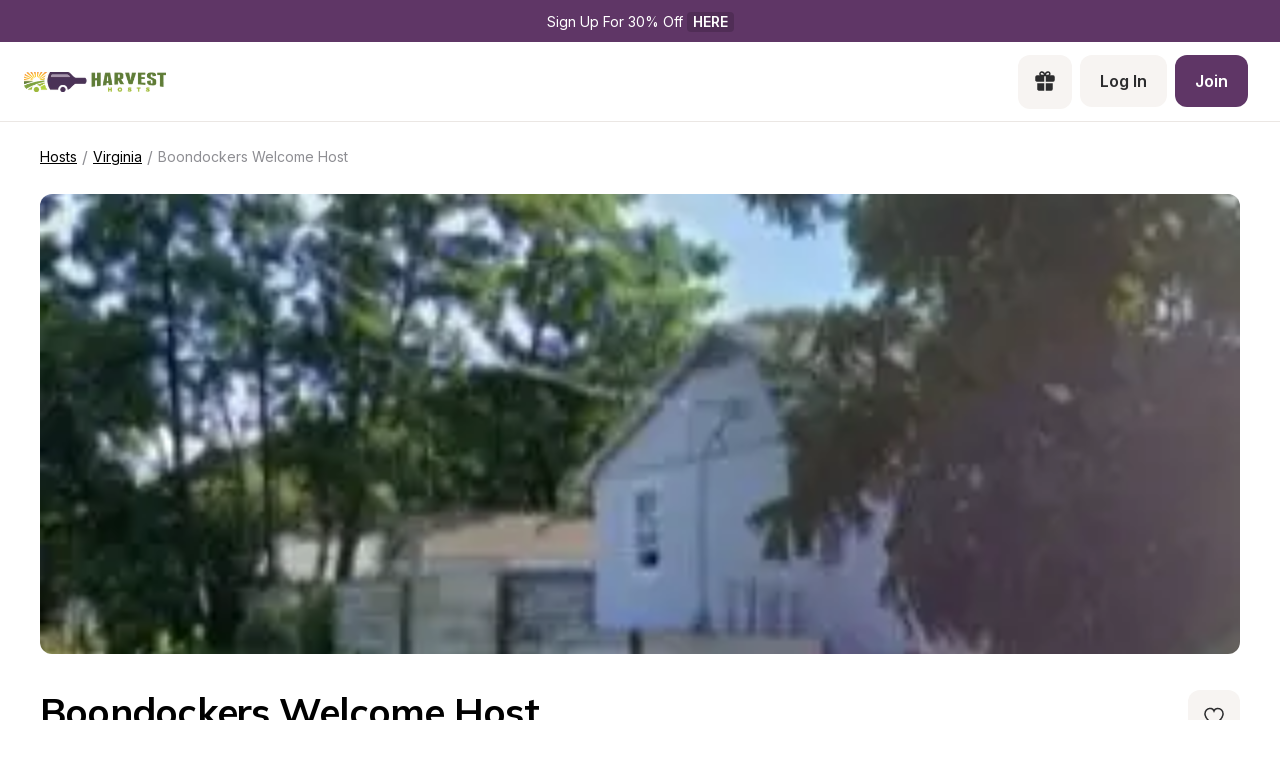

--- FILE ---
content_type: text/html; charset=utf-8
request_url: https://www.harvesthosts.com/hosts/virginia/7MBk6TfTjgAEkhkJqQic
body_size: 36678
content:
<!DOCTYPE html><html><head><meta charSet="utf-8"/><meta name="viewport" content="width=device-width"/><link rel="apple-touch-icon-precomposed" sizes="57x57" href="/apple-touch-icon-57x57.png"/><link rel="apple-touch-icon-precomposed" sizes="114x114" href="apple-touch-icon-114x114.png"/><link rel="apple-touch-icon-precomposed" sizes="72x72" href="/apple-touch-icon-72x72.png"/><link rel="apple-touch-icon-precomposed" sizes="144x144" href="apple-touch-icon-144x144.png"/><link rel="apple-touch-icon-precomposed" sizes="60x60" href="/apple-touch-icon-60x60.png"/><link rel="apple-touch-icon-precomposed" sizes="120x120" href="apple-touch-icon-120x120.png"/><link rel="apple-touch-icon-precomposed" sizes="76x76" href="/apple-touch-icon-76x76.png"/><link rel="apple-touch-icon-precomposed" sizes="152x152" href="/apple-touch-icon-152x152.png"/><link rel="apple-touch-icon" sizes="180x180" href="/apple-touch-icon.png"/><link rel="icon" type="image/png" href="/favicon-196x196.png" sizes="196x196"/><link rel="icon" type="image/png" href="/favicon-96x96.png" sizes="96x96"/><link rel="icon" type="image/png" href="/favicon-32x32.png" sizes="32x32"/><link rel="icon" type="image/png" href="/favicon-16x16.png" sizes="16x16"/><link rel="icon" type="image/png" href="/favicon-128.png" sizes="128x128"/><link rel="icon" type="image/png" href="/favicon-32x32.png" sizes="32x32"/><link rel="icon" type="image/png" href="/favicon-16x16.png" sizes="16x16"/><link rel="manifest" href="/site.webmanifest"/><link rel="mask-icon" href="/safari-pinned-tab.svg" color="#5bbad5"/><meta name="theme-color" content="##5F3666"/><meta name="msapplication-TileColor" content="#da532c"/><meta name="msapplication-TileImage" content="mstile-144x144.png"/><meta name="msapplication-square70x70logo" content="mstile-70x70.png"/><meta name="msapplication-square150x150logo" content="mstile-150x150.png"/><meta name="msapplication-wide310x150logo" content="mstile-310x150.png"/><meta name="msapplication-square310x310logo" content="mstile-310x310.png"/><meta property="og:type" content="website"/><meta property="og:locale" content="en_US"/><meta property="og:site_name" content="Harvest Hosts"/><title>Stay at Boondockers Welcome Host - Unique Community RV Camping | Harvest Hosts - Farm - Local Attraction - Winery - Brewery - Golf Course - Private Property</title><meta name="robots" content="noindex,follow"/><meta name="description" content="The MOST FUN way to RV Camp! Discover the most memorable RV camping with Harvest Hosts at unique locations like Wineries, Breweries, Farms, and Attractions. Enjoy exclusive camping experiences with no fees at Boondockers Welcome Host. Start your adventure today!"/><meta property="og:title" content="Stay at Boondockers Welcome Host - Unique Community RV Camping | Harvest Hosts"/><meta property="og:description" content="The MOST FUN way to RV Camp! Discover the most memorable RV camping with Harvest Hosts at unique locations like Wineries, Breweries, Farms, and Attractions. Enjoy exclusive camping experiences with no fees at Boondockers Welcome Host. Start your adventure today!"/><meta property="og:url" content="https://www.harvesthosts.com/hosts/virginia/7MBk6TfTjgAEkhkJqQic"/><meta property="og:image" content="https://dr64aezf2r473.cloudfront.net/host/12217/profile/XsHQvIwt4KZoI5tV_47b8bb62fb5714c84e7cb468e0d7f7ce_small.jpeg"/><meta property="og:image:alt" content="Boondockers Welcome Host Logo"/><meta property="og:image:type" content="image/jpg"/><link rel="canonical" href="https://www.harvesthosts.com/hosts/virginia/7MBk6TfTjgAEkhkJqQic"/><meta name="next-head-count" content="42"/><link rel="preload" href="/_next/static/media/e4af272ccee01ff0-s.p.woff2" as="font" type="font/woff2" crossorigin="anonymous" data-next-font="size-adjust"/><link rel="preload" href="/_next/static/media/3be83a346553616c-s.p.woff2" as="font" type="font/woff2" crossorigin="anonymous" data-next-font="size-adjust"/><link rel="preload" href="/_next/static/css/bec86cf73d330d79.css" as="style"/><link rel="preload" href="/_next/static/css/13ac78bed9a8b369.css" as="style"/><script type="application/ld+json">{"@context":"https://schema.org","@type":"BreadcrumbList","itemListElement":[{"@type":"ListItem","position":1,"item":"https://www.harvesthosts.com/hosts?redirect=true","name":"Hosts"},{"@type":"ListItem","position":2,"item":"https://www.harvesthosts.com/hosts/virginia","name":"Virginia"},{"@type":"ListItem","position":3,"item":"https://www.harvesthosts.com/hosts/virginia/7MBk6TfTjgAEkhkJqQic","name":"Boondockers Welcome Host"}]}</script><link rel="preload" as="image" imageSrcSet="/_next/image?url=https%3A%2F%2Fdr64aezf2r473.cloudfront.net%2Fhost%2F12217%2Fprofile%2FXsHQvIwt4KZoI5tV_47b8bb62fb5714c84e7cb468e0d7f7ce_small.jpeg&amp;w=640&amp;q=75 640w, /_next/image?url=https%3A%2F%2Fdr64aezf2r473.cloudfront.net%2Fhost%2F12217%2Fprofile%2FXsHQvIwt4KZoI5tV_47b8bb62fb5714c84e7cb468e0d7f7ce_small.jpeg&amp;w=750&amp;q=75 750w, /_next/image?url=https%3A%2F%2Fdr64aezf2r473.cloudfront.net%2Fhost%2F12217%2Fprofile%2FXsHQvIwt4KZoI5tV_47b8bb62fb5714c84e7cb468e0d7f7ce_small.jpeg&amp;w=828&amp;q=75 828w, /_next/image?url=https%3A%2F%2Fdr64aezf2r473.cloudfront.net%2Fhost%2F12217%2Fprofile%2FXsHQvIwt4KZoI5tV_47b8bb62fb5714c84e7cb468e0d7f7ce_small.jpeg&amp;w=1080&amp;q=75 1080w, /_next/image?url=https%3A%2F%2Fdr64aezf2r473.cloudfront.net%2Fhost%2F12217%2Fprofile%2FXsHQvIwt4KZoI5tV_47b8bb62fb5714c84e7cb468e0d7f7ce_small.jpeg&amp;w=1200&amp;q=75 1200w, /_next/image?url=https%3A%2F%2Fdr64aezf2r473.cloudfront.net%2Fhost%2F12217%2Fprofile%2FXsHQvIwt4KZoI5tV_47b8bb62fb5714c84e7cb468e0d7f7ce_small.jpeg&amp;w=1920&amp;q=75 1920w, /_next/image?url=https%3A%2F%2Fdr64aezf2r473.cloudfront.net%2Fhost%2F12217%2Fprofile%2FXsHQvIwt4KZoI5tV_47b8bb62fb5714c84e7cb468e0d7f7ce_small.jpeg&amp;w=2048&amp;q=75 2048w, /_next/image?url=https%3A%2F%2Fdr64aezf2r473.cloudfront.net%2Fhost%2F12217%2Fprofile%2FXsHQvIwt4KZoI5tV_47b8bb62fb5714c84e7cb468e0d7f7ce_small.jpeg&amp;w=3840&amp;q=75 3840w" imageSizes="100vw" fetchPriority="high"/><link rel="stylesheet" href="/_next/static/css/bec86cf73d330d79.css" data-n-g=""/><link rel="stylesheet" href="/_next/static/css/13ac78bed9a8b369.css" data-n-p=""/><noscript data-n-css=""></noscript><script defer="" noModule="" src="/_next/static/chunks/polyfills-42372ed130431b0a.js"></script><script src="/_next/static/chunks/webpack-6b459b2bda0a9165.js" defer=""></script><script src="/_next/static/chunks/framework-61013f06f0961e1a.js" defer=""></script><script src="/_next/static/chunks/main-9053e83f7e689ad4.js" defer=""></script><script src="/_next/static/chunks/pages/_app-355503b73557faf6.js" defer=""></script><script src="/_next/static/chunks/61bc9a80-b323840cd427eb71.js" defer=""></script><script src="/_next/static/chunks/a29ae703-a25c4edf8aa57c6f.js" defer=""></script><script src="/_next/static/chunks/1547-57678afc3c20adf8.js" defer=""></script><script src="/_next/static/chunks/1611-c670a445944da7fa.js" defer=""></script><script src="/_next/static/chunks/8834-223e9367b6f3120d.js" defer=""></script><script src="/_next/static/chunks/9161-53114593e8681420.js" defer=""></script><script src="/_next/static/chunks/76-458530b4553a6da8.js" defer=""></script><script src="/_next/static/chunks/1030-8c30977e3e37dbea.js" defer=""></script><script src="/_next/static/chunks/8193-ef1c7cb688a54e7e.js" defer=""></script><script src="/_next/static/chunks/5719-44073ff18508ff68.js" defer=""></script><script src="/_next/static/chunks/3477-cefd2b0e9c2f0d7e.js" defer=""></script><script src="/_next/static/chunks/2739-b10939c43b7bf1a6.js" defer=""></script><script src="/_next/static/chunks/5633-e81ce0b28dbf150f.js" defer=""></script><script src="/_next/static/chunks/1562-824e296318e0e2a0.js" defer=""></script><script src="/_next/static/chunks/6267-cbad851e4e356885.js" defer=""></script><script src="/_next/static/chunks/5143-37e39b50493f3a55.js" defer=""></script><script src="/_next/static/chunks/43-68ebc16584ec019b.js" defer=""></script><script src="/_next/static/chunks/6132-9738c22721c17394.js" defer=""></script><script src="/_next/static/chunks/5991-6622a4deb0ff78ae.js" defer=""></script><script src="/_next/static/chunks/1999-298cb7a1f6959a4d.js" defer=""></script><script src="/_next/static/chunks/7339-b3590bca39cc3453.js" defer=""></script><script src="/_next/static/chunks/7410-efe497e9c4e467a0.js" defer=""></script><script src="/_next/static/chunks/pages/hosts/%5Bregion%5D/%5BuniqueId%5D/public-43e686fe5919dba9.js" defer=""></script><script src="/_next/static/aISCi5h_ntpbio2w6v9vh/_buildManifest.js" defer=""></script><script src="/_next/static/aISCi5h_ntpbio2w6v9vh/_ssgManifest.js" defer=""></script><style>
  #__next {
    display: flex;
    flex-direction: column;
    height: 100%;
  }
</style><style id="react-native-stylesheet">[stylesheet-group="0"]{}
body{margin:0;}
button::-moz-focus-inner,input::-moz-focus-inner{border:0;padding:0;}
html{-ms-text-size-adjust:100%;-webkit-text-size-adjust:100%;-webkit-tap-highlight-color:rgba(0,0,0,0);}
input::-webkit-search-cancel-button,input::-webkit-search-decoration,input::-webkit-search-results-button,input::-webkit-search-results-decoration{display:none;}
[stylesheet-group="1"]{}
.css-11aywtz{-moz-appearance:textfield;-webkit-appearance:none;background-color:rgba(0,0,0,0.00);border-bottom-left-radius:0px;border-bottom-right-radius:0px;border-top-left-radius:0px;border-top-right-radius:0px;border:0 solid black;box-sizing:border-box;font:14px -apple-system,BlinkMacSystemFont,"Segoe UI",Roboto,Helvetica,Arial,sans-serif;margin:0px;padding:0px;resize:none;}
.css-175oi2r{align-items:stretch;background-color:rgba(0,0,0,0.00);border:0 solid black;box-sizing:border-box;display:flex;flex-basis:auto;flex-direction:column;flex-shrink:0;list-style:none;margin:0px;min-height:0px;min-width:0px;padding:0px;position:relative;text-decoration:none;z-index:0;}
.css-1qaijid{background-color:rgba(0,0,0,0.00);border:0 solid black;box-sizing:border-box;color:inherit;display:inline;font:inherit;list-style:none;margin:0px;padding:0px;text-align:inherit;text-decoration:none;white-space:inherit;word-wrap:break-word;}
.css-1rynq56{background-color:rgba(0,0,0,0.00);border:0 solid black;box-sizing:border-box;color:rgba(0,0,0,1.00);display:inline;font:14px -apple-system,BlinkMacSystemFont,"Segoe UI",Roboto,Helvetica,Arial,sans-serif;list-style:none;margin:0px;padding:0px;text-align:inherit;text-decoration:none;white-space:pre-wrap;word-wrap:break-word;}
.css-9pa8cd{bottom:0px;height:100%;left:0px;opacity:0;position:absolute;right:0px;top:0px;width:100%;z-index:-1;}
[stylesheet-group="2"]{}
.r-1064s9p{margin:4px;}
.r-13awgt0{flex:1;}
.r-16uyjmq{border-bottom-left-radius:22px;border-bottom-right-radius:22px;border-top-left-radius:22px;border-top-right-radius:22px;}
.r-17gur6a{border-bottom-left-radius:0px;border-bottom-right-radius:0px;border-top-left-radius:0px;border-top-right-radius:0px;}
.r-1867qdf{border-bottom-left-radius:16px;border-bottom-right-radius:16px;border-top-left-radius:16px;border-top-right-radius:16px;}
.r-18c69zk{border-bottom-left-radius:100px;border-bottom-right-radius:100px;border-top-left-radius:100px;border-top-right-radius:100px;}
.r-19z6qd4{border-bottom-color:rgba(0,0,0,0.08);border-left-color:rgba(0,0,0,0.08);border-right-color:rgba(0,0,0,0.08);border-top-color:rgba(0,0,0,0.08);}
.r-1awa8pu{border-bottom-color:rgba(101,119,134,1.00);border-left-color:rgba(101,119,134,1.00);border-right-color:rgba(101,119,134,1.00);border-top-color:rgba(101,119,134,1.00);}
.r-1d4xg89{border-bottom-color:rgba(170,184,194,1.00);border-left-color:rgba(170,184,194,1.00);border-right-color:rgba(170,184,194,1.00);border-top-color:rgba(170,184,194,1.00);}
.r-1dzdj1l{border-bottom-left-radius:10px;border-bottom-right-radius:10px;border-top-left-radius:10px;border-top-right-radius:10px;}
.r-1f0042m{border-bottom-left-radius:5px;border-bottom-right-radius:5px;border-top-left-radius:5px;border-top-right-radius:5px;}
.r-1j16mh1{border-bottom-left-radius:100%;border-bottom-right-radius:100%;border-top-left-radius:100%;border-top-right-radius:100%;}
.r-1jkafct{border-bottom-left-radius:2px;border-bottom-right-radius:2px;border-top-left-radius:2px;border-top-right-radius:2px;}
.r-1jyn79y{border-bottom-color:rgba(0,150,136,1.00);border-left-color:rgba(0,150,136,1.00);border-right-color:rgba(0,150,136,1.00);border-top-color:rgba(0,150,136,1.00);}
.r-1pcd2l5{padding:20px;}
.r-1phboty{border-bottom-style:solid;border-left-style:solid;border-right-style:solid;border-top-style:solid;}
.r-1q9bdsx{border-bottom-left-radius:12px;border-bottom-right-radius:12px;border-top-left-radius:12px;border-top-right-radius:12px;}
.r-1sp51qo{padding:10px;}
.r-1udh08x{overflow-x:hidden;overflow-y:hidden;}
.r-1vuahiu{margin:-10px;}
.r-1xfd6ze{border-bottom-left-radius:8px;border-bottom-right-radius:8px;border-top-left-radius:8px;border-top-right-radius:8px;}
.r-4a18lf{border-bottom-color:rgba(255,0,0,1.00);border-left-color:rgba(255,0,0,1.00);border-right-color:rgba(255,0,0,1.00);border-top-color:rgba(255,0,0,1.00);}
.r-5scogr{margin:6px;}
.r-60ke3l{border-bottom-color:rgba(0,128,0,1.00);border-left-color:rgba(0,128,0,1.00);border-right-color:rgba(0,128,0,1.00);border-top-color:rgba(0,128,0,1.00);}
.r-6ncur5{border-bottom-left-radius:18px;border-bottom-right-radius:18px;border-top-left-radius:18px;border-top-right-radius:18px;}
.r-9x6qib{border-bottom-color:rgba(204,214,221,1.00);border-left-color:rgba(204,214,221,1.00);border-right-color:rgba(204,214,221,1.00);border-top-color:rgba(204,214,221,1.00);}
.r-a1yn9n{border-bottom-left-radius:28px;border-bottom-right-radius:28px;border-top-left-radius:28px;border-top-right-radius:28px;}
.r-crgep1{margin:0px;}
.r-d045u9{border-bottom-width:2px;border-left-width:2px;border-right-width:2px;border-top-width:2px;}
.r-edyy15{padding:8px;}
.r-fx7oqy{border-bottom-color:rgba(0,0,255,1.00);border-left-color:rgba(0,0,255,1.00);border-right-color:rgba(0,0,255,1.00);border-top-color:rgba(0,0,255,1.00);}
.r-hvic4v{display:none;}
.r-hwh8t1{margin:8px;}
.r-jgcjvd{margin:10px;}
.r-kdyh1x{border-bottom-left-radius:6px;border-bottom-right-radius:6px;border-top-left-radius:6px;border-top-right-radius:6px;}
.r-krxsd3{display:-webkit-box;}
.r-qpntkw{padding:6px;}
.r-qwd59z{border-bottom-left-radius:1px;border-bottom-right-radius:1px;border-top-left-radius:1px;border-top-right-radius:1px;}
.r-rs99b7{border-bottom-width:1px;border-left-width:1px;border-right-width:1px;border-top-width:1px;}
.r-t60dpp{padding:0px;}
.r-tuq35u{padding:4px;}
.r-xoduu5{display:inline-flex;}
.r-y47klf{border-bottom-left-radius:20px;border-bottom-right-radius:20px;border-top-left-radius:20px;border-top-right-radius:20px;}
.r-ywje51{margin:auto;}
.r-z2wwpe{border-bottom-left-radius:4px;border-bottom-right-radius:4px;border-top-left-radius:4px;border-top-right-radius:4px;}
[stylesheet-group="2.1"]{}
.r-1e081e0{padding-left:12px;padding-right:12px;}
.r-1f1sjgu{padding-bottom:12px;padding-top:12px;}
.r-1fz3rvf{margin-left:12px;margin-right:12px;}
.r-1guathk{padding-left:24px;padding-right:24px;}
.r-1h1bdhe{margin-bottom:14px;margin-top:14px;}
.r-1hy1u7s{margin-left:24px;margin-right:24px;}
.r-1p6iasa{margin-bottom:4px;margin-top:4px;}
.r-1rcbeiy{padding-bottom:6px;padding-top:6px;}
.r-1xtiow5{padding-bottom:9px;padding-top:9px;}
.r-1ybube5{margin-left:8px;margin-right:8px;}
.r-1ydw1k6{margin-left:16px;margin-right:16px;}
.r-1yzf0co{padding-bottom:16px;padding-top:16px;}
.r-5f2r5o{margin-left:5px;margin-right:5px;}
.r-5njf8e{padding-bottom:8px;padding-top:8px;}
.r-712mwr{margin-bottom:9px;margin-top:9px;}
.r-7e3msg{margin-bottom:20px;margin-top:20px;}
.r-c2syf2{padding-bottom:13px;padding-top:13px;}
.r-c8eef1{margin-bottom:8px;margin-top:8px;}
.r-hrzydr{margin-bottom:2px;margin-top:2px;}
.r-mk0yit{padding-left:0px;padding-right:0px;}
.r-mzo9nz{padding-left:3px;padding-right:3px;}
.r-ou255f{padding-left:5px;padding-right:5px;}
.r-oyd9sg{padding-bottom:4px;padding-top:4px;}
.r-r0h9e2{margin-bottom:0px;margin-top:0px;}
.r-rjfia{padding-bottom:0px;padding-top:0px;}
.r-s1qlax{padding-left:4px;padding-right:4px;}
.r-vlx1xi{margin-left:10px;margin-right:10px;}
.r-y3xmzu{margin-bottom:6px;margin-top:6px;}
.r-ymttw5{padding-left:16px;padding-right:16px;}
.r-zg41ew{margin-bottom:10px;margin-top:10px;}
[stylesheet-group="2.2"]{}
.r-105ug2t{pointer-events:auto!important;}
.r-109y4c4{height:1px;}
.r-10gryf7{min-height:56px;}
.r-10ptun7{height:16px;}
.r-10xqauy{padding-top:env(safe-area-inset-top);}
.r-113qch9{cursor:auto;}
.r-116b19x{padding-left:40px;}
.r-11g3r6m{padding-right:24px;}
.r-11j9u27{visibility:hidden;}
.r-11kvaaj{;}
.r-11mpjr4{background-color:rgba(223,223,223,1.00);}
.r-11udlyb{background-color:rgba(0,150,136,1.00);}
.r-11wrixw{margin-left:0px;}
.r-11yh6sk{overflow-x:hidden;}
.r-127358a{animation-name:r-9p3sdl;}
.r-12upozd{max-width:280px;}
.r-12vffkv>*{pointer-events:auto;}
.r-12vffkv{pointer-events:none!important;}
.r-135wba7{line-height:24px;}
.r-136ojw6{z-index:2;}
.r-13hce6t{margin-left:4px;}
.r-13qz1uu{width:100%;}
.r-13tjlyg{transition-duration:0.1s;}
.r-1472mwg{height:24px;}
.r-14gqq1x{margin-top:4px;}
.r-14lw9ot{background-color:rgba(255,255,255,1.00);}
.r-14sbq61{background-color:rgba(33,150,243,1.00);}
.r-150rngu{-webkit-overflow-scrolling:touch;}
.r-1544tr9{;}
.r-15chdds{;}
.r-15zivkp{margin-bottom:4px;}
.r-1677hl4{top:6px;}
.r-16eto9q{width:12px;}
.r-16y2uox{flex-grow:1;}
.r-16z8t6w{;}
.r-173mn98{align-self:flex-end;}
.r-1777fci{justify-content:center;}
.r-17bb2tj{animation-duration:0.75s;}
.r-17grq5a{margin-right:-8px;}
.r-17leim2{background-repeat:repeat;}
.r-17rnw9f{line-height:30px;}
.r-17s6mgv{justify-content:flex-end;}
.r-184en5c{z-index:1;}
.r-18rd0c5{bottom:20px;}
.r-18tzken{width:56px;}
.r-18u37iz{flex-direction:row;}
.r-18yzcnr{height:22px;}
.r-199wky7{width:30px;}
.r-19u6a5r{margin-left:12px;}
.r-19wmn03{width:20px;}
.r-19z077z{touch-action:none;}
.r-1abnn5w{animation-play-state:paused;}
.r-1acpoxo{width:36px;}
.r-1aeo46e{transform:rotate(180deg);}
.r-1aiqnjv{font-family:monospace,monospace;}
.r-1aockid{width:40px;}
.r-1awozwy{align-items:center;}
.r-1ay1djp{animation-duration:1s;}
.r-1b43r93{font-size:14px;}
.r-1b7u577{margin-right:12px;}
.r-1bymd8e{margin-top:2px;}
.r-1byouvs{letter-spacing:0.4px;}
.r-1c6unfx{forced-color-adjust:none;}
.r-1ceczpf{min-height:24px;}
.r-1cnnq8j{max-height:32px;}
.r-1d2f490{left:0px;}
.r-1d4mawv{margin-right:4px;}
.r-1d5kdc7{flex-direction:column-reverse;}
.r-1d7gupr{margin-top:22px;}
.r-1dernwh{height:70%;}
.r-1dpkw9{letter-spacing:0.3px;}
.r-1ei5mc7{cursor:inherit;}
.r-1el8sus{min-height:72px;}
.r-1enofrn{font-size:12px;}
.r-1euycsn{flex-direction:row-reverse;}
.r-1ewcgjf{box-shadow:0px 1px 3px rgba(0,0,0,0.5);}
.r-1fe0xdi{left:0%;}
.r-1ff274t{text-align:right;}
.r-1ffj0ar{background-color:rgba(0,0,0,0.40);}
.r-1g40b8q{z-index:3;}
.r-1g7fiml{height:30px;}
.r-1ge9hsw{max-width:960px;}
.r-1glkqn6{width:80px;}
.r-1h0z5md{justify-content:flex-start;}
.r-1h8ys4a{padding-top:4px;}
.r-1hazm0r{padding-left:64px;}
.r-1hpgsb4{;}
.r-1i10wst{font-size:18px;}
.r-1i6wzkk{-moz-transition-property:opacity;-webkit-transition-property:opacity;transition-property:opacity;}
.r-1i93rbr{right:0%;}
.r-1ielgck{animation-duration:300ms;}
.r-1ifxtd0{margin-bottom:16px;}
.r-1ikidpy{letter-spacing:0.5px;}
.r-1iln25a{word-wrap:normal;}
.r-1janqcz{width:16px;}
.r-1jkjb{margin-left:8px;}
.r-1kb76zh{margin-right:8px;}
.r-1kfrs79{font-weight:600;}
.r-1kihuf0{align-self:center;}
.r-1knl56f{animation-name:r-1hunrpy;}
.r-1kz6sp{width:52px;}
.r-1l7z4oj{padding-bottom:16px;}
.r-1ldzwu0{animation-timing-function:linear;}
.r-1loqt21{cursor:pointer;}
.r-1m04atk{padding-left:8px;}
.r-1mcorv5{width:14px;}
.r-1mdbw0j{padding-bottom:0px;}
.r-1mhb1uw{width:42px;}
.r-1mlwlqe{flex-basis:auto;}
.r-1mnahxq{margin-top:0px;}
.r-1mrlafo{background-position:0;}
.r-1muvv40{animation-iteration-count:infinite;}
.r-1mwlp6a{height:56px;}
.r-1niwhzg{background-color:rgba(0,0,0,0.00);}
.r-1nkf79l{margin-left:-16px;}
.r-1ny4l3l{outline-style:none;}
.r-1ocf4r9{scroll-snap-type:y mandatory;}
.r-1or9b2r{height:10px;}
.r-1oszu61{align-items:stretch;}
.r-1otgn73{touch-action:manipulation;}
.r-1ow6zhx{margin-left:16px;}
.r-1p0dtai{bottom:0px;}
.r-1pcdyqj{margin-right:6px;}
.r-1peese0{margin-bottom:24px;}
.r-1pexk7n{height:14px;}
.r-1ph75f1{height:80px;}
.r-1pi2tsx{height:100%;}
.r-1pl7oy7{min-height:48px;}
.r-1pz39u2{align-self:stretch;}
.r-1q8sk3r{min-width:64px;}
.r-1qc3rpd{transform:scaleY(-1);}
.r-1qd0xha{font-family:-apple-system,BlinkMacSystemFont,"Segoe UI",Roboto,Helvetica,Arial,sans-serif;}
.r-1qdbj55{animation-name:r-ndfo3d;}
.r-1qhn6m8{padding-left:16px;}
.r-1quu1zo{;}
.r-1r1s7mt{letter-spacing:0.25px;}
.r-1r74h94{left:8px;}
.r-1r8g8re{height:36px;}
.r-1rngwi6{margin-left:6px;}
.r-1rnoaur{overflow-y:auto;}
.r-1ro7rbe{right:100%;}
.r-1sg8ghl{z-index:1000;}
.r-1sncvnh{transform:translateZ(0px);}
.r-1ssn1nl{background-color:rgba(0,0,0,0.29);}
.r-1sxrcry{background-size:auto;}
.r-1t68eob{left:10px;}
.r-1thquuq{padding-top:36px;}
.r-1ub1aon{transform:translateY(100%);}
.r-1udbk01{text-overflow:ellipsis;}
.r-1uypc71{animation-timing-function:ease-in;}
.r-1vsu8ta{min-height:30px;}
.r-1vzi8xi{vertical-align:middle;}
.r-1w2pmg{height:0px;}
.r-1w6e6rj{flex-wrap:wrap;}
.r-1w9mtv9{font-variant:tabular-nums;}
.r-1wbh5a2{flex-shrink:1;}
.r-1wtj0ep{justify-content:space-between;}
.r-1wyyakw{z-index:-1;}
.r-1wzrnnt{margin-top:16px;}
.r-1x35g6{font-size:24px;}
.r-1xcajam{position:fixed;}
.r-1xnzce8{-moz-user-select:text;-webkit-user-select:text;user-select:text;}
.r-1xzupcd{width:13px;}
.r-1ygmrgt{padding-top:24px;}
.r-1yuti4v{letter-spacing:0.15px;}
.r-1yvhtrz{width:32px;}
.r-2eo2mk{margin-right:-4px;}
.r-2eszeu::-webkit-scrollbar{display:none}
.r-2eszeu{scrollbar-width:none;}
.r-30o5oe{-moz-appearance:none;-ms-appearance:none;-webkit-appearance:none;appearance:none;}
.r-3691iy{margin-right:32px;}
.r-37tt59{line-height:32px;}
.r-3s2u2q{white-space:nowrap;}
.r-417010{z-index:0;}
.r-4gszlv{background-size:cover;}
.r-4v7adb{height:5px;}
.r-4x0g5h{padding-top:22px;}
.r-5oul0u{margin-bottom:8px;}
.r-5soawk{width:10px;}
.r-61z16t{margin-right:0px;}
.r-633pao{pointer-events:none!important;}
.r-6dt33c{opacity:1;}
.r-6gpygo{margin-bottom:12px;}
.r-6taxm2:-ms-input-placeholder{color:var(--placeholderTextColor);opacity:1;}
.r-6taxm2::-moz-placeholder{color:var(--placeholderTextColor);opacity:1;}
.r-6taxm2::-webkit-input-placeholder{color:var(--placeholderTextColor);opacity:1;}
.r-6taxm2::placeholder{color:var(--placeholderTextColor);opacity:1;}
.r-7a29px{width:64px;}
.r-7b7h2f{left:100%;}
.r-7cikom{font-size:inherit;}
.r-7q8q6z{cursor:default;}
.r-88pszg{margin-right:16px;}
.r-8akbws{-webkit-box-orient:vertical;}
.r-8n0zxx{min-width:112px;}
.r-95jzfe{padding-top:16px;}
.r-97e31f{padding-bottom:env(safe-area-inset-bottom);}
.r-9aemit{padding-right:0px;}
.r-9ji8r7{transform:translateY(0%);}
.r-9jpwak{min-width:auto;}
.r-a023e6{font-size:15px;}
.r-adyw6z{font-size:20px;}
.r-ah5dr5>*{pointer-events:none;}
.r-ah5dr5{pointer-events:auto!important;}
.r-b8lwoo{width:100px;}
.r-bcqeeo{min-width:0px;}
.r-bnwqim{position:relative;}
.r-bt1l66{min-height:20px;}
.r-buy8e9{overflow-y:hidden;}
.r-bv2aro{padding-left:env(safe-area-inset-left);}
.r-c68hjy{color:rgba(161,161,161,1.00);}
.r-cnkkqs{margin-left:-4px;}
.r-cpa5s6{scroll-snap-align:start;}
.r-cqzzvf{border-top-right-radius:20px;}
.r-ctqt5z{-moz-transition:150ms background-color;-webkit-transition:150ms background-color;transition:150ms background-color;}
.r-ctyi22{left:20px;}
.r-d7397y{left:-0.5px;}
.r-dkge59{background-color:rgba(170,184,194,1.00);}
.r-dnmrzs{max-width:100%;}
.r-eafdt9{transition-duration:0.15s;}
.r-ehq7j7{background-size:contain;}
.r-epq5cr{height:2px;}
.r-eqz5dr{flex-direction:column;}
.r-eu3ka{height:40px;}
.r-f1w8kp{border-top-left-radius:20px;}
.r-fdjqy7{text-align:left;}
.r-fpub7{color:rgba(0,0,0,0.00);}
.r-g3mlsw{animation-name:r-t2lo5v;}
.r-gtdqiz{position:-webkit-sticky;position:sticky;}
.r-gxnn5r{border-left-width:0px;}
.r-gy4na3{padding-left:0px;}
.r-h10h58{min-height:60px;}
.r-h2q2x{transform:scaleX(-1);}
.r-h3s6tt{height:48px;}
.r-hbpseb{line-height:22px;}
.r-hdaws3{height:4px;}
.r-htfu76{margin-left:-8px;}
.r-hxflta{padding-right:env(safe-area-inset-right);}
.r-i023vh{padding-right:16px;}
.r-iphfwy{padding-bottom:4px;}
.r-ipm5af{top:0px;}
.r-izkp9k{;}
.r-j300sb{animation-name:r-1rx4pb;}
.r-jwli3a{color:rgba(255,255,255,1.00);}
.r-k200y{align-self:flex-start;}
.r-kc8jnq{margin-top:6px;}
.r-kf5qoz{left:-5.5px;}
.r-l26x2w{background-color:rgba(238,238,238,1.00);}
.r-l4nmg1{padding-bottom:2px;}
.r-le4sbl{margin-bottom:18px;}
.r-lltvgl{overflow-x:auto;}
.r-lrsllp{width:24px;}
.r-lrvibr{-moz-user-select:none;-webkit-user-select:none;user-select:none;}
.r-m2pi6t{padding-left:4px;}
.r-mabqd8{height:32px;}
.r-majxgm{font-weight:500;}
.r-mbgqwd{margin-right:24px;}
.r-mfh4gg{scroll-snap-type:x mandatory;}
.r-mhe3cw{z-index:10;}
.r-mj0imf{;}
.r-n6v787{font-size:13px;}
.r-na6qhi{;}
.r-nvplwv{animation-timing-function:ease-out;}
.r-ny97z2{font-family:var(--font-inter);}
.r-obd0qt{align-items:flex-end;}
.r-orgf3d{opacity:0;}
.r-ou6ah9{border-top-left-radius:0px;}
.r-oxtfae{letter-spacing:0px;}
.r-p1pxzi{margin-bottom:0px;}
.r-peo1c{min-height:44px;}
.r-pezta{z-index:5;}
.r-pm2fo{border-bottom-left-radius:0px;}
.r-q1p0lz{transform:rotate(45deg);}
.r-q4m81j{text-align:center;}
.r-qklmqi{border-bottom-width:1px;}
.r-ql1uoy{margin-left:72px;}
.r-qn3fzs{padding-bottom:24px;}
.r-qpssm5{background-color:rgba(121,116,126,1.00);}
.r-qzm50q{opacity:0.32;}
.r-r5vmyo{z-index:1002;}
.r-rabhyy{padding-bottom:28px;}
.r-rcwf23{height:195px;}
.r-rjixqe{line-height:20px;}
.r-rs94m5{background-image:url("[data-uri]");}
.r-rwqe4o{width:48px;}
.r-s5r7i3{top:4px;}
.r-sfbmgh{z-index:9999;}
.r-sga3zk{height:64px;}
.r-t12b5v{border-top-right-radius:0px;}
.r-tskmnb{padding-top:8px;}
.r-tsynxw{text-transform:uppercase;}
.r-ttdzmv{padding-top:12px;}
.r-u6sd8q{background-repeat:no-repeat;}
.r-u8s1d{position:absolute;}
.r-u92y06{background-color:rgba(255,165,0,1.00);}
.r-ubezar{font-size:16px;}
.r-ud0q2t{letter-spacing:1px;}
.r-uia4a0{align-content:center;}
.r-ur6pnr{height:42px;}
.r-vvn4in{background-position:center;}
.r-wgabs5{border-bottom-width:2px;}
.r-wk8lta{padding-top:0px;}
.r-ws9h79{left:4px;}
.r-wxplv1{transform:rotate(-45deg);}
.r-x3cy2q{background-size:100% 100%;}
.r-xd6kpl{padding-bottom:8px;}
.r-xx3c9p{animation-name:r-imtty0;}
.r-xzortm{margin-right:-16px;}
.r-y4zi3t{width:114px;}
.r-yie26v{z-index:1001;}
.r-yonkja{min-width:76px;}
.r-z80fyv{height:20px;}
.r-zchlnj{right:0px;}
.r-zmljjp{border-bottom-right-radius:0px;}
@-webkit-keyframes r-1hunrpy{0%{transform:translateY(100%);}100%{transform:translateY(0%);}}
@-webkit-keyframes r-1rx4pb{0%{transform:translateX(-100%);}100%{transform:translateX(400%);}}
@-webkit-keyframes r-9p3sdl{0%{transform:rotate(0deg);}100%{transform:rotate(360deg);}}
@-webkit-keyframes r-imtty0{0%{opacity:0;}100%{opacity:1;}}
@-webkit-keyframes r-ndfo3d{0%{transform:translateY(0%);}100%{transform:translateY(100%);}}
@-webkit-keyframes r-t2lo5v{0%{opacity:1;}100%{opacity:0;}}
@keyframes r-1hunrpy{0%{transform:translateY(100%);}100%{transform:translateY(0%);}}
@keyframes r-1rx4pb{0%{transform:translateX(-100%);}100%{transform:translateX(400%);}}
@keyframes r-9p3sdl{0%{transform:rotate(0deg);}100%{transform:rotate(360deg);}}
@keyframes r-imtty0{0%{opacity:0;}100%{opacity:1;}}
@keyframes r-ndfo3d{0%{transform:translateY(0%);}100%{transform:translateY(100%);}}
@keyframes r-t2lo5v{0%{opacity:1;}100%{opacity:0;}}</style><style id="rnmq">@media (min-width: 769px) {[data-media~="rnmq-466373d7"] {display:none !important;}}
@media (max-width: 768px) {[data-media~="rnmq-184c39f9"] {display:none !important;}}
@media (min-width: 769px) {[data-media~="rnmq-8321a5bc"] {display:none !important;}}
@media (max-width: 768px) {[data-media~="rnmq-e38886fd"] {display:none !important;}}
@media (max-width: 768px) {[data-media~="rnmq-1668af29"] {display:none !important;}}
@media (max-width: 768px) {[data-media~="rnmq-c308bfa4"] {height:56px !important;}}
@media (max-width: 768px) {[data-media~="rnmq-808d44cd"] {height:56px !important;}}
@media (max-width: 768px) {[data-media~="rnmq-4aad46de"] {padding-bottom:10px !important;padding-left:8px !important;padding-right:8px !important;padding-top:10px !important;}}
@media (min-width: 1px) and (max-width: 1488px) {[data-media~="rnmq-da0fc30"] {margin-left:24px !important;margin-right:24px !important;}}
@media (min-width: 1441px) {[data-media~="rnmq-67d53163"] {padding-left:24px !important;padding-right:24px !important;}}
@media (min-width: 769px) {[data-media~="rnmq-4b701ff3"] {display:none !important;}}
@media (max-width: 768px) {[data-media~="rnmq-5df9a6ec"] {display:none !important;}}
@media (max-width: 768px) {[data-media~="rnmq-1f02c36d"] {top:56px !important;}}
@media (min-width: 1px) and (max-width: 1248px) {[data-media~="rnmq-a23ce1ba"] {margin-left:24px !important;margin-right:24px !important;}}
@media (min-width: 1441px) {[data-media~="rnmq-d7743a63"] {padding-left:0px !important;padding-right:0px !important;}}
@media (max-width: 768px) {[data-media~="rnmq-4aa454fb"] {margin-bottom:8px !important;}}
@media (max-width: 768px) {[data-media~="rnmq-d495ba5c"] {padding-top:0px !important;}}
@media (min-width: 769px) {[data-media~="rnmq-60d9506c"] {flex-direction:row !important;justify-content:space-between !important;}}
@media (min-width: 769px) {[data-media~="rnmq-d4217f94"] {display:none !important;}}
@media (min-width: 769px) {[data-media~="rnmq-8836b4f"] {align-items:flex-start !important;flex-direction:row !important;justify-content:space-between !important;margin-top:36px !important;}}
@media (max-width: 768px) {[data-media~="rnmq-bc69f4cf"] {display:none !important;}}
@media (max-width: 768px) {[data-media~="rnmq-5717f61a"] {justify-content:flex-end !important;margin-bottom:24px !important;margin-left:24px !important;margin-right:24px !important;}}
@media (min-width: 769px) {[data-media~="rnmq-6feedf6f"] {flex-basis:846px !important;flex-shrink:1 !important;}}
@media (max-width: 768px) {[data-media~="rnmq-e9562931"] {display:none !important;}}
@media (min-width: 769px) {[data-media~="rnmq-d4593670"] {flex-direction:row !important;justify-content:space-between !important;}}
@media (max-width: 768px) {[data-media~="rnmq-c08eba23"] {padding-bottom:24px !important;padding-top:24px !important;}}
@media (max-width: 768px) {[data-media~="rnmq-12897b40"] {height:8px !important;}}
@media (max-width: 768px) {[data-media~="rnmq-fb17ea0"] {display:none !important;}}
@media (max-width: 768px) {[data-media~="rnmq-8ae69424"] {right:10px !important;top:-10px !important;}}
@media (max-width: 768px) {[data-media~="rnmq-41ab139c"] {background-color:rgba(255,255,255,1.00) !important;}}
@media (max-width: 768px) {[data-media~="rnmq-f3a0163f"] {background-color:rgba(255,255,255,1.00) !important;padding-bottom:20px !important;padding-left:24px !important;padding-right:24px !important;}}
@media (min-width: 769px) {[data-media~="rnmq-557f0099"] {background-color:rgba(247,244,242,1.00) !important;}}
@media (min-width: 769px) and (max-width: 1248px) {[data-media~="rnmq-97ba90b3"] {margin-left:24px !important;margin-right:24px !important;}}
@media (min-width: 769px) {[data-media~="rnmq-971f9248"] {border-bottom-left-radius:12px !important;border-bottom-right-radius:12px !important;border-top-left-radius:12px !important;border-top-right-radius:12px !important;overflow-x:hidden !important;overflow-y:hidden !important;}}
@media (max-width: 500px) {[data-media~="rnmq-a26d6725"] {height:280px !important;}}
@media (max-width: 768px) {[data-media~="rnmq-3ef39d98"] {display:none !important;}}
@media (max-width: 768px) {[data-media~="rnmq-3847348f"] {display:none !important;}}
@media (min-width: 769px) {[data-media~="rnmq-d3915673"] {display:none !important;}}
@media (max-width: 1040px) {[data-media~="rnmq-252d4ed3"] {width:225px !important;}}
@media (max-width: 768px) {[data-media~="rnmq-1668b14b"] {display:none !important;}}
@media (max-width: 768px) {[data-media~="rnmq-9a725edd"] {flex-wrap:wrap !important;justify-content:center !important;margin-left:6px !important;}}
@media (max-width: 768px) {[data-media~="rnmq-37910bae"] {margin-bottom:12px !important;margin-left:6px !important;margin-right:6px !important;}}
@media (max-width: 768px) {[data-media~="rnmq-dc6f8215"] {font-family:var(--font-inter) !important;font-size:14px !important;font-weight:400 !important;line-height:20px !important;margin-left:4px !important;}}
@media (max-width: 768px) {[data-media~="rnmq-a6e156ea"] {display:none !important;}}
@media (max-width: 768px) {[data-media~="rnmq-2012697b"] {color:rgba(142,142,147,1.00) !important;font-family:var(--font-inter) !important;font-size:14px !important;font-weight:600 !important;line-height:20px !important;margin-left:6px !important;margin-right:6px !important;}}
@media (max-width: 768px) {[data-media~="rnmq-3fec23f0"] {align-items:center !important;flex-direction:column !important;justify-content:center !important;}}
@media (max-width: 768px) {[data-media~="rnmq-9b1c1d95"] {font-family:var(--font-inter) !important;font-size:14px !important;font-weight:400 !important;line-height:20px !important;}}
@media (min-width: 769px) {[data-media~="rnmq-fe2f56a2"] {display:none !important;}}
@media (min-width: 451px) {[data-media~="rnmq-c4e3650c"] {display:none !important;}}
@media (max-width: 768px) {[data-media~="rnmq-1b28930b"] {flex-shrink:0 !important;margin-bottom:24px !important;}}
@media (max-width: 768px) {[data-media~="rnmq-db3b2ca6"] {display:none !important;}}
@media (max-width: 768px) {[data-media~="rnmq-bc211e1e"] {font-family:var(--font-mulish) !important;font-size:30px !important;font-weight:700 !important;letter-spacing:-0.6px !important;line-height:34px !important;margin-bottom:12px !important;text-align:center !important;}}
@media (max-width: 768px) {[data-media~="rnmq-d97f9bfd"] {justify-content:center !important;}}
@media (max-width: 768px) {[data-media~="rnmq-f10737d9"] {font-family:var(--font-inter) !important;font-size:14px !important;font-weight:600 !important;line-height:20px !important;}}
@media (max-width: 768px) {[data-media~="rnmq-5a3fa10a"] {margin-bottom:28px !important;margin-left:24px !important;margin-right:24px !important;padding-bottom:16px !important;padding-left:12px !important;padding-right:12px !important;padding-top:16px !important;}}
@media (max-width: 768px) {[data-media~="rnmq-ebad82a9"] {margin-bottom:0px !important;margin-top:-24px !important;}}
@media (min-width: 769px) {[data-media~="rnmq-7e54e8f2"] {border-bottom-color:rgba(64,28,0,0.10) !important;border-bottom-left-radius:12px !important;border-bottom-right-radius:12px !important;border-bottom-width:1px !important;border-left-color:rgba(64,28,0,0.10) !important;border-left-width:1px !important;border-right-color:rgba(64,28,0,0.10) !important;border-right-width:1px !important;border-top-color:rgba(64,28,0,0.10) !important;border-top-left-radius:12px !important;border-top-right-radius:12px !important;border-top-width:1px !important;padding-left:40px !important;padding-right:40px !important;}}
@media (max-width: 1040px) {[data-media~="rnmq-bcd4c526"] {flex-direction:column !important;padding:0px !important;}}
@media (max-width: 1040px) {[data-media~="rnmq-63f12979"] {font-family:var(--font-inter) !important;font-size:16px !important;font-weight:600 !important;line-height:22px !important;margin-left:4px !important;}}
@media (max-width: 1040px) {[data-media~="rnmq-38f81144"] {font-family:var(--font-inter) !important;font-size:14px !important;font-weight:600 !important;line-height:20px !important;}}
@media (max-width: 1040px) {[data-media~="rnmq-cec69873"] {font-family:var(--font-inter) !important;font-size:14px !important;font-weight:600 !important;line-height:20px !important;margin-left:0px !important;}}
@media (max-width: 1040px) {[data-media~="rnmq-66b35ddf"] {-webkit-text-decoration-line:none !important;font-family:var(--font-inter) !important;font-size:16px !important;font-weight:600 !important;line-height:22px !important;margin-left:4px !important;text-decoration-line:none !important;}}
@media (max-width: 768px) {[data-media~="rnmq-8efd5bd1"] {margin-left:24px !important;margin-right:24px !important;margin-top:0px !important;}}
@media (max-width: 768px) {[data-media~="rnmq-a196010b"] {margin-top:-24px !important;}}
@media (min-width: 769px) {[data-media~="rnmq-6187cb0e"] {margin-bottom:24px !important;}}
@media (min-width: 769px) {[data-media~="rnmq-1868e611"] {font-family:var(--font-mulish) !important;font-size:24px !important;font-weight:700 !important;letter-spacing:-0.48px !important;line-height:28px !important;}}
@media (max-width: 768px) {[data-media~="rnmq-b5bd6796"] {padding-bottom:8px !important;}}
@media (min-width: 1041px) {[data-media~="rnmq-48c08743"] {margin-right:-48px !important;}}
@media (max-width: 1040px) {[data-media~="rnmq-a76106d5"] {flex-basis:100% !important;padding-right:0px !important;}}
@media (max-width: 768px) {[data-media~="rnmq-af4aaebb"] {padding-bottom:0px !important;}}
@media (min-width: 769px) {[data-media~="rnmq-ae82e058"] {display:none !important;}}
@media (max-width: 768px) {[data-media~="rnmq-43803a18"] {display:none !important;}}
@media (min-width: 769px) {[data-media~="rnmq-c314b638"] {font-family:var(--font-mulish) !important;font-size:24px !important;font-weight:700 !important;letter-spacing:-0.48px !important;line-height:28px !important;margin-bottom:24px !important;}}
@media (max-width: 768px) {[data-media~="rnmq-8cc32dba"] {display:none !important;}}
@media (min-width: 769px) {[data-media~="rnmq-cd6315ed"] {display:none !important;}}
@media (max-width: 768px) {[data-media~="rnmq-f405713a"] {align-self:flex-start !important;}}
@media (max-width: 768px) {[data-media~="rnmq-52570347"] {height:200px !important;}}
@media (max-width: 768px) {[data-media~="rnmq-51f2ce94"] {align-content:stretch !important;flex-direction:column !important;margin-bottom:-16px !important;}}
@media (max-width: 768px) {[data-media~="rnmq-8607242c"] {margin-bottom:16px !important;margin-right:0px !important;}}
@media (max-width: 768px) {[data-media~="rnmq-226a1a78"] {display:none !important;}}
@media (max-width: 768px) {[data-media~="rnmq-62bf9331"] {background-color:rgba(247,244,242,1.00) !important;padding-bottom:18px !important;padding-top:12px !important;}}
@media (max-width: 768px) {[data-media~="rnmq-22231768"] {color:rgba(99,99,102,1.00) !important;font-family:var(--font-inter) !important;font-size:12px !important;font-weight:600 !important;line-height:17px !important;margin-bottom:8px !important;}}
@media (max-width: 768px) {[data-media~="rnmq-c0ca68f9"] {border-bottom-left-radius:0px !important;border-bottom-right-radius:0px !important;border-bottom-width:0px !important;border-left-width:0px !important;border-right-width:0px !important;border-top-left-radius:0px !important;border-top-right-radius:0px !important;border-top-width:0px !important;padding-bottom:30px !important;padding-top:30px !important;width:100% !important;}}
@media (max-width: 768px) {[data-media~="rnmq-f91fe923"] {margin-left:24px !important;margin-right:24px !important;}}
@media (min-width: 1041px) {[data-media~="rnmq-f8fce171"] {font-family:var(--font-mulish) !important;font-size:24px !important;font-weight:700 !important;letter-spacing:-0.48px !important;line-height:28px !important;margin-bottom:0px !important;}}
@media (max-width: 768px) {[data-media~="rnmq-22cc47cf"] {display:none !important;}}
@media (max-width: 768px) {[data-media~="rnmq-ea068687"] {max-width:100% !important;padding-left:24px !important;padding-right:24px !important;width:100% !important;}}
@media (max-width: 768px) {[data-media~="rnmq-15023229"] {padding-bottom:48px !important;padding-left:24px !important;padding-right:24px !important;padding-top:48px !important;}}
@media (max-width: 768px) {[data-media~="rnmq-859e382d"] {margin-bottom:16px !important;}}
@media (max-width: 768px) {[data-media~="rnmq-547791b5"] {font-family:var(--font-mulish) !important;font-size:30px !important;font-weight:700 !important;letter-spacing:-0.6px !important;line-height:34px !important;margin-bottom:24px !important;}}
@media (max-width: 768px) {[data-media~="rnmq-183f1512"] {width:100% !important;}}
@media (max-width: 768px) {[data-media~="rnmq-286258b0"] {font-family:var(--font-inter) !important;font-size:24px !important;font-weight:600 !important;letter-spacing:-0.24px !important;line-height:30px !important;}}
@media (max-width: 768px) {[data-media~="rnmq-4cb4c003"] {display:none !important;}}
@media (max-width: 768px) {[data-media~="rnmq-aaf708a3"] {display:none !important;}}
@media (max-width: 768px) {[data-media~="rnmq-66b3701c"] {margin-left:0px !important;margin-right:0px !important;}}
@media (min-width: 769px) and (max-width: 1200px) {[data-media~="rnmq-824efd5f"] {margin-left:0px !important;margin-right:0px !important;}}
@media (min-width: 769px) {[data-media~="rnmq-a158d67d"] {max-width:500px !important;width:60% !important;}}
@media (max-width: 768px) {[data-media~="rnmq-cd9a6552"] {padding-vertial:40px !important;}}
@media (max-width: 768px) {[data-media~="rnmq-ea02e54f"] {flex-direction:row !important;gap:24px !important;}}
@media (max-width: 500px) {[data-media~="rnmq-3e180f74"] {width:160px !important;}}
@media (max-width: 768px) {[data-media~="rnmq-b54cfeb"] {align-items:center !important;align-self:center !important;padding-left:0px !important;padding-right:0px !important;}}
@media (min-width: 769px) {[data-media~="rnmq-6958d313"] {display:none !important;}}
@media (max-width: 768px) {[data-media~="rnmq-5b3937c4"] {display:none !important;}}
@media (max-width: 500px) {[data-media~="rnmq-7107e538"] {justify-content:space-between !important;}}
@media (max-width: 768px) {[data-media~="rnmq-ea5803cd"] {flex-direction:column !important;padding-bottom:20px !important;}}
@media (max-width: 768px) {[data-media~="rnmq-8477181f"] {margin-bottom:32px !important;margin-top:32px !important;}}
@media (max-width: 768px) {[data-media~="rnmq-f303b44d"] {font-family:var(--font-inter) !important;font-size:16px !important;font-weight:600 !important;line-height:22px !important;margin-bottom:16px !important;}}
@media (max-width: 768px) {[data-media~="rnmq-4f6288a6"] {font-family:var(--font-inter) !important;font-size:14px !important;font-weight:400 !important;line-height:20px !important;margin-bottom:6px !important;margin-top:6px !important;}}
@media (max-width: 768px) {[data-media~="rnmq-a3bbb359"] {flex-direction:column !important;}}
@media (max-width: 768px) {[data-media~="rnmq-80860a2e"] {max-width:500px !important;padding-bottom:16px !important;padding-top:16px !important;}}
@media (max-width: 768px) {[data-media~="rnmq-8923b0ff"] {flex-direction:column-reverse !important;padding-bottom:16px !important;padding-top:16px !important;}}
@media (max-width: 768px) {[data-media~="rnmq-e3fecf82"] {align-items:center !important;flex-direction:column-reverse !important;flex:none !important;justify-content:center !important;width:204px !important;}}
@media (max-width: 768px) {[data-media~="rnmq-1c02b9ac"] {display:none !important;}}
@media (max-width: 768px) {[data-media~="rnmq-36fddd9"] {margin-bottom:0px !important;margin-top:0px !important;}}
@media (max-width: 768px) {[data-media~="rnmq-8621a740"] {margin-top:20px !important;}}
@media (max-width: 768px) {[data-media~="rnmq-d1d7bd3f"] {margin-bottom:24px !important;margin-top:18px !important;}}
@media (min-width: 1041px) {[data-media~="rnmq-7e65bc02"] {flex-basis:50% !important;padding-right:48px !important;}}
@media (min-width: 769px) {[data-media~="rnmq-94320edb"] {margin-bottom:64px !important;margin-top:64px !important;}}
@media (max-width: 768px) {[data-media~="rnmq-20f2f43c"] {height:184px !important;}}
@media (min-width: 769px) {[data-media~="rnmq-7585eb9f"] {margin-top:64px !important;}}
@media (min-width: 769px) {[data-media~="rnmq-7bc55241"] {margin-bottom:80px !important;}}
@media (min-width: 769px) {[data-media~="rnmq-b4ac4708"] {margin-bottom:120px !important;}}
@media (min-width: 1px) and (max-width: 816px) {[data-media~="rnmq-b954ac8a"] {margin-left:24px !important;margin-right:24px !important;}}
@media (max-width: 768px) {[data-media~="rnmq-788d8d8a"] {height:56px !important;margin-right:16px !important;width:56px !important;}}
@media (max-width: 768px) {[data-media~="rnmq-b6166f5b"] {justify-content:center !important;}}
@media (max-width: 768px) {[data-media~="rnmq-f00c104c"] {font-family:var(--font-mulish) !important;font-size:20px !important;font-weight:600 !important;letter-spacing:-0.4px !important;line-height:28px !important;margin-bottom:0px !important;}}
@media (max-width: 768px) {[data-media~="rnmq-791bbb38"] {margin-top:16px !important;}}
@media (max-width: 768px) {[data-media~="rnmq-fcc7bb0d"] {margin-bottom:32px !important;margin-top:32px !important;}}
@media (max-width: 768px) {[data-media~="rnmq-67c425f8"] {display:none !important;}}
@media (max-width: 768px) {[data-media~="rnmq-daa34796"] {margin-bottom:24px !important;}}
@media (max-width: 768px) {[data-media~="rnmq-cd0d3fe2"] {font-family:var(--font-mulish) !important;font-size:30px !important;font-weight:700 !important;letter-spacing:-0.6px !important;line-height:34px !important;}}
@media (min-width: 769px) {[data-media~="rnmq-98eb0486"] {margin-bottom:2% !important;margin-left:1% !important;margin-right:1% !important;max-width:31% !important;width:31% !important;}}
@media (min-width: 769px) {[data-media~="rnmq-aba0ac90"] {font-family:var(--font-mulish) !important;font-size:38px !important;font-weight:700 !important;letter-spacing:-0.76px !important;line-height:44px !important;margin-bottom:40px !important;}}
@media (min-width: 769px) {[data-media~="rnmq-d932dc1b"] {margin-bottom:2% !important;margin-right:2% !important;min-height:96px !important;width:23% !important;}}
@media (min-width: 769px) {[data-media~="rnmq-cc3d0285"] {padding-bottom:20px !important;padding-left:24px !important;padding-right:24px !important;padding-top:20px !important;}}
@media (min-width: 769px) {[data-media~="rnmq-181ccde3"] {font-family:var(--font-inter) !important;font-size:18px !important;font-weight:600 !important;letter-spacing:-0.09px !important;line-height:24px !important;margin-bottom:8px !important;}}
@media (max-width: 768px) {[data-media~="rnmq-4ee5db8d"] {padding-left:20px !important;padding-right:20px !important;}}
@media (max-width: 768px) {[data-media~="rnmq-b6e8bc1c"] {align-items:center !important;flex-direction:column !important;}}
@media (max-width: 768px) {[data-media~="rnmq-12b3dbea"] {font-family:var(--font-inter) !important;font-size:16px !important;font-weight:400 !important;line-height:22px !important;text-align:center !important;}}
@media (max-width: 768px) {[data-media~="rnmq-8000340b"] {font-family:var(--font-inter) !important;font-size:16px !important;font-weight:600 !important;line-height:22px !important;}}
@media (max-width: 768px) {[data-media~="rnmq-b119a508"] {background-color:rgba(0,0,0,0.00) !important;flex-direction:column !important;}}
@media (max-width: 768px) {[data-media~="rnmq-a1be4eb3"] {background-color:rgba(255,255,255,0.07) !important;border-bottom-right-radius:12px !important;border-top-right-radius:12px !important;margin-bottom:16px !important;}}
@media (max-width: 768px) {[data-media~="rnmq-56ab0aef"] {align-self:center !important;height:40px !important;max-with:100% !important;min-width:100% !important;}}
@media (max-width: 768px) {[data-media~="rnmq-52c03946"] {flex-direction:column !important;}}
@media (max-width: 768px) {[data-media~="rnmq-51a02af8"] {font-family:var(--font-inter) !important;font-size:16px !important;font-weight:600 !important;line-height:22px !important;margin-top:4px !important;text-align:center !important;}}
@media (max-width: 768px) {[data-media~="rnmq-6ad784a6"] {margin-top:8px !important;}}
@media (min-width: 1041px) {[data-media~="rnmq-acceb3dc"] {flex-direction:row !important;}}
@media (min-width: 1041px) {[data-media~="rnmq-411ef2b1"] {margin-left:24px !important;margin-top:0px !important;}}
@media (max-width: 768px) {[data-media~="rnmq-e4790459"] {align-items:flex-start !important;flex-direction:column-reverse !important;}}
@media (max-width: 768px) {[data-media~="rnmq-3ddc1f27"] {margin-bottom:12px !important;}}
@media (max-width: 768px) {[data-media~="rnmq-b0a1ee75"] {font-family:var(--font-inter) !important;font-size:11px !important;font-weight:700 !important;letter-spacing:0.22px !important;line-height:14px !important;text-align:center !important;text-transform:uppercase !important;}}
@media (max-width: 768px) {[data-media~="rnmq-ebfccf76"] {width:100% !important;}}</style></head><body><link rel="preload" as="image" imageSrcSet="/_next/image?url=https%3A%2F%2Fdr64aezf2r473.cloudfront.net%2Fhost%2F12217%2Fprofile%2FXsHQvIwt4KZoI5tV_47b8bb62fb5714c84e7cb468e0d7f7ce_small.jpeg&amp;w=640&amp;q=75 640w, /_next/image?url=https%3A%2F%2Fdr64aezf2r473.cloudfront.net%2Fhost%2F12217%2Fprofile%2FXsHQvIwt4KZoI5tV_47b8bb62fb5714c84e7cb468e0d7f7ce_small.jpeg&amp;w=750&amp;q=75 750w, /_next/image?url=https%3A%2F%2Fdr64aezf2r473.cloudfront.net%2Fhost%2F12217%2Fprofile%2FXsHQvIwt4KZoI5tV_47b8bb62fb5714c84e7cb468e0d7f7ce_small.jpeg&amp;w=828&amp;q=75 828w, /_next/image?url=https%3A%2F%2Fdr64aezf2r473.cloudfront.net%2Fhost%2F12217%2Fprofile%2FXsHQvIwt4KZoI5tV_47b8bb62fb5714c84e7cb468e0d7f7ce_small.jpeg&amp;w=1080&amp;q=75 1080w, /_next/image?url=https%3A%2F%2Fdr64aezf2r473.cloudfront.net%2Fhost%2F12217%2Fprofile%2FXsHQvIwt4KZoI5tV_47b8bb62fb5714c84e7cb468e0d7f7ce_small.jpeg&amp;w=1200&amp;q=75 1200w, /_next/image?url=https%3A%2F%2Fdr64aezf2r473.cloudfront.net%2Fhost%2F12217%2Fprofile%2FXsHQvIwt4KZoI5tV_47b8bb62fb5714c84e7cb468e0d7f7ce_small.jpeg&amp;w=1920&amp;q=75 1920w, /_next/image?url=https%3A%2F%2Fdr64aezf2r473.cloudfront.net%2Fhost%2F12217%2Fprofile%2FXsHQvIwt4KZoI5tV_47b8bb62fb5714c84e7cb468e0d7f7ce_small.jpeg&amp;w=2048&amp;q=75 2048w, /_next/image?url=https%3A%2F%2Fdr64aezf2r473.cloudfront.net%2Fhost%2F12217%2Fprofile%2FXsHQvIwt4KZoI5tV_47b8bb62fb5714c84e7cb468e0d7f7ce_small.jpeg&amp;w=3840&amp;q=75 3840w" imageSizes="100vw" fetchPriority="high"/><link rel="preload" as="image" href="https://dr64aezf2r473.cloudfront.net/host/35858/photo-gallery/SOzdW9kilA84nnZ9_01d84850db9a6b395eefa6efda201a3f_small.webp"/><link rel="preload" as="image" href="https://dr64aezf2r473.cloudfront.net/host/27706/photo-gallery/v65PBkQIPZzji10F_a8b8b6494309d80826afc63353abbdb0_medium.jpg"/><link rel="preload" as="image" href="https://dr64aezf2r473.cloudfront.net/host/2317/photo-gallery/z9UNRlURWpRdoUyo_9725338c980f5a8180a3212351245b68_medium.jpg"/><link rel="preload" as="image" href="https://dr64aezf2r473.cloudfront.net/host/22526/photo-gallery/fMgfTuL8f1T1lzmn_31637800fcd13263445339fc24127674_medium.jpeg"/><link rel="preload" as="image" href="https://dr64aezf2r473.cloudfront.net/host/36057/photo-gallery/w0UpYXWmZSNc28HL_885d171bc5ef8fe7a65a82d43da954b0_small.jpg"/><link rel="preload" href="https://dr64aezf2r473.cloudfront.net/host/12217/profile/XsHQvIwt4KZoI5tV_47b8bb62fb5714c84e7cb468e0d7f7ce_small.jpeg" as="image" imageSrcSet="/_next/image?url=https%3A%2F%2Fdr64aezf2r473.cloudfront.net%2Fhost%2F12217%2Fprofile%2FXsHQvIwt4KZoI5tV_47b8bb62fb5714c84e7cb468e0d7f7ce_small.jpeg&amp;w=1920&amp;q=75 1x, /_next/image?url=https%3A%2F%2Fdr64aezf2r473.cloudfront.net%2Fhost%2F12217%2Fprofile%2FXsHQvIwt4KZoI5tV_47b8bb62fb5714c84e7cb468e0d7f7ce_small.jpeg&amp;w=3840&amp;q=75 2x"/><div id="__next"><div class="__variable_f367f3 __variable_9738f2 __variable_1f1ab5"><div class="css-175oi2r r-13awgt0"><div class="css-175oi2r r-13awgt0"><div class="css-175oi2r r-13awgt0 r-12vffkv"><div class="css-175oi2r"><div style="min-height:100svh;display:flex;flex-direction:column"><div style="position:sticky;width:100%;z-index:2;top:0"><div tabindex="0" class="css-175oi2r r-1loqt21 r-1otgn73" data-testid="discount-bar"><div class="css-175oi2r" style="background-color:rgba(95,54,102,1.00);padding-top:10px;padding-bottom:10px;padding-right:16px;padding-left:16px;min-height:42px" id="discount-bar"><div dir="auto" class="css-1rynq56" style="font-family:var(--font-inter);font-size:16px;font-weight:400;line-height:22px;color:rgba(0,0,0,1.00);direction:ltr;text-align:center" data-testid="discount-bar-text"><span class="css-1qaijid r-fdjqy7" style="direction:ltr;font-family:var(--font-inter);font-size:14px;font-weight:400;line-height:20px;color:rgba(255,255,255,1.00)">Sign Up For 30% Off </span><div tabindex="0" class="css-175oi2r r-xoduu5 r-1loqt21 r-1otgn73" style="background-color:rgba(0,0,0,0.16);padding-right:6px;padding-left:6px;border-top-left-radius:4px;border-top-right-radius:4px;border-bottom-right-radius:4px;border-bottom-left-radius:4px"><span class="css-1qaijid r-fdjqy7" style="direction:ltr;color:rgba(255,255,255,1.00);font-family:var(--font-inter);font-size:14px;font-weight:600;line-height:20px">HERE</span></div></div></div></div><div class="css-175oi2r" style="width:100%"><div data-media="rnmq-c308bfa4" class="css-175oi2r" style="height:80px;align-self:stretch;background-color:rgba(255,255,255,1.00);border-bottom-color:rgba(235,231,228,1.00);border-bottom-width:1px"><div class="css-175oi2r" style="align-self:stretch;align-items:center;justify-content:center;flex-direction:row"><div class="css-175oi2r"></div><div data-media="rnmq-da0fc30 rnmq-67d53163" class="css-175oi2r" style="flex:1;align-self:stretch;max-width:1440px"><div data-media="rnmq-808d44cd" class="css-175oi2r" style="height:80px;flex-direction:row;align-items:center;justify-content:space-between"><div class="css-175oi2r" style="margin-right:0px"><a href="/"><div class="css-175oi2r" data-testid="nav-header-logo"><img alt="" loading="lazy" width="141.51515151515153" height="20" decoding="async" data-nimg="1" class="universalImage" style="color:transparent;object-fit:cover" srcSet="/_next/image?url=%2F_next%2Fstatic%2Fmedia%2FharvestHostsLogoWithTextHorizontal.60f245a3.png&amp;w=256&amp;q=100 1x, /_next/image?url=%2F_next%2Fstatic%2Fmedia%2FharvestHostsLogoWithTextHorizontal.60f245a3.png&amp;w=384&amp;q=100 2x" src="/_next/image?url=%2F_next%2Fstatic%2Fmedia%2FharvestHostsLogoWithTextHorizontal.60f245a3.png&amp;w=384&amp;q=100"/></div></a></div><div class="css-175oi2r" style="padding-right:8px;padding-left:8px;flex-direction:row;margin-left:auto"><div class="css-175oi2r" style="flex-direction:row"><a style="margin:0;text-decoration:none" href="https://membership.harvesthosts.com/gift"><div data-media="rnmq-1668af29" class="css-175oi2r" style="flex-direction:row;align-items:center;justify-content:center;align-self:flex-start;border-top-left-radius:12px;border-top-right-radius:12px;border-bottom-right-radius:12px;border-bottom-left-radius:12px;padding-top:15px;padding-bottom:15px;background-color:rgba(247,244,242,1.00);opacity:1;padding-right:15px;padding-left:15px;margin-right:8px"><div class="css-175oi2r" style="margin-right:0px"><svg width="24" height="24" viewBox="0 0 24 24" fill="none"><path stroke="#2C2C2E" stroke-width="1.5" d="M11.9 5.5H8.75a1.75 1.75 0 110-3.5c2.45 0 3.15 3.5 3.15 3.5zM11.9 5.5h3.15a1.75 1.75 0 000-3.5C12.6 2 11.9 5.5 11.9 5.5z"></path><path fill="#2C2C2E" d="M4 5.25A1.75 1.75 0 002.25 7v3c0 .966.784 1.75 1.75 1.75h7.25v-6.5H4zM12.75 5.25v6.5H20A1.75 1.75 0 0021.75 10V7A1.75 1.75 0 0020 5.25h-7.25zM11.25 13.25h-7V19c0 .966.784 1.75 1.75 1.75h5.25v-7.5zM12.75 20.75H18A1.75 1.75 0 0019.75 19v-5.75h-7v7.5z"></path></svg></div><div dir="auto" class="css-1rynq56 r-lrvibr" style="direction:ltr;color:rgba(44,44,46,1.00);text-align:center;font-family:var(--font-inter);font-size:16px;font-weight:600;line-height:22px"></div></div></a><div data-media="rnmq-e38886fd" tabindex="0" class="css-175oi2r r-1loqt21 r-1otgn73" style="flex-direction:row;align-items:center;justify-content:center;align-self:flex-start;border-top-left-radius:12px;border-top-right-radius:12px;border-bottom-right-radius:12px;border-bottom-left-radius:12px;padding-top:15px;padding-bottom:15px;padding-right:20px;padding-left:20px;background-color:rgba(247,244,242,1.00);opacity:1" data-testid="header-login-button"><div dir="auto" class="css-1rynq56 r-lrvibr" style="direction:ltr;color:rgba(44,44,46,1.00);text-align:center;font-family:var(--font-inter);font-size:16px;font-weight:600;line-height:22px">Log In</div></div><div data-media="rnmq-4b701ff3" class="css-175oi2r"><div tabindex="0" class="css-175oi2r r-1loqt21 r-1otgn73" style="flex-direction:row;align-items:center;justify-content:center;align-self:flex-start;border-top-left-radius:12px;border-top-right-radius:12px;border-bottom-right-radius:12px;border-bottom-left-radius:12px;padding-top:10px;padding-bottom:10px;padding-right:16px;padding-left:16px;background-color:rgba(95,54,102,1.00);opacity:1;margin-left:8px" data-testid="header-join-button-narrow"><div dir="auto" class="css-1rynq56 r-lrvibr" style="direction:ltr;color:rgba(255,255,255,1.00);text-align:center;font-family:var(--font-inter);font-size:14px;font-weight:600;line-height:20px">Join</div></div></div><div data-media="rnmq-5df9a6ec" class="css-175oi2r"><div tabindex="0" class="css-175oi2r r-1loqt21 r-1otgn73" style="flex-direction:row;align-items:center;justify-content:center;align-self:flex-start;border-top-left-radius:12px;border-top-right-radius:12px;border-bottom-right-radius:12px;border-bottom-left-radius:12px;padding-top:15px;padding-bottom:15px;padding-right:20px;padding-left:20px;background-color:rgba(95,54,102,1.00);opacity:1;margin-left:8px" data-testid="header-join-button-wide"><div dir="auto" class="css-1rynq56 r-lrvibr" style="direction:ltr;color:rgba(255,255,255,1.00);text-align:center;font-family:var(--font-inter);font-size:16px;font-weight:600;line-height:22px">Join</div></div></div></div></div><div data-media="rnmq-4b701ff3" class="css-175oi2r"><div tabindex="0" class="css-175oi2r r-1loqt21 r-1otgn73" style="background-color:rgba(247,244,242,1.00);border-top-left-radius:12px;border-top-right-radius:12px;border-bottom-right-radius:12px;border-bottom-left-radius:12px;padding-left:8px;padding-right:8px;padding-top:8px;padding-bottom:8px"><svg width="24" height="24" viewBox="0 0 24 24" fill="none"><path d="M4 12H20" stroke="#2C2C2E" stroke-width="1.5" stroke-linecap="round" stroke-linejoin="round"></path><path d="M4 8H20" stroke="#2C2C2E" stroke-width="1.5" stroke-linecap="round" stroke-linejoin="round"></path><path d="M4 16H20" stroke="#2C2C2E" stroke-width="1.5" stroke-linecap="round" stroke-linejoin="round"></path></svg></div></div><div data-media="rnmq-1f02c36d" class="css-175oi2r" style="flex:1;position:absolute;overflow-x:hidden;overflow-y:hidden;background-color:rgba(255,255,255,1.00);top:80px;right:-24px;height:100dvh;width:0px"><div class="css-175oi2r r-150rngu r-eqz5dr r-16y2uox r-1wbh5a2 r-11yh6sk r-1rnoaur r-1sncvnh r-2eszeu" style="flex:1;height:100%"><div class="css-175oi2r"><div class="css-175oi2r" style="flex:1;height:100%"><div class="css-175oi2r" style="opacity:0;left:0px"><a href="/discover"><div class="css-175oi2r"><div class="css-175oi2r" style="flex-direction:row;align-items:center"><div dir="auto" class="css-1rynq56 r-fdjqy7 r-lrvibr" style="color:rgba(0,0,0,1.00);direction:ltr;font-family:var(--font-inter);font-size:18px;font-weight:600;line-height:24px;letter-spacing:-0.09px;padding-right:24px;padding-left:24px;padding-top:16px;padding-bottom:16px">Discover</div></div></div></a><div class="css-175oi2r" style="background-color:rgba(235,231,228,1.00);height:1px;margin-right:24px;margin-left:24px"></div><a href="/discover?searchMode=route&amp;context=nav"><div class="css-175oi2r"><div class="css-175oi2r" style="flex-direction:row;align-items:center"><div dir="auto" class="css-1rynq56 r-fdjqy7 r-lrvibr" style="color:rgba(0,0,0,1.00);direction:ltr;font-family:var(--font-inter);font-size:18px;font-weight:600;line-height:24px;letter-spacing:-0.09px;padding-right:24px;padding-left:24px;padding-top:16px;padding-bottom:16px">Plan a Trip</div><div class="css-175oi2r" style="display:flex;flex-direction:row;justify-content:center;align-items:center;border-top-left-radius:6px;border-top-right-radius:6px;border-bottom-right-radius:6px;border-bottom-left-radius:6px;padding-top:2px;padding-bottom:2px;padding-right:4px;padding-left:4px;background-color:rgba(95,54,102,1.00);height:26px;width:45px"><div dir="auto" class="css-1rynq56 r-fdjqy7" style="direction:ltr;color:rgba(255,255,255,1.00);font-family:var(--font-inter);font-size:11px;font-weight:700;line-height:14px;letter-spacing:0.22px;text-transform:uppercase">NEW!</div></div></div></div></a><div class="css-175oi2r" style="background-color:rgba(235,231,228,1.00);height:1px;margin-right:24px;margin-left:24px"></div><a href="/how-it-works"><div class="css-175oi2r"><div class="css-175oi2r" style="flex-direction:row;align-items:center"><div dir="auto" class="css-1rynq56 r-fdjqy7 r-lrvibr" style="color:rgba(0,0,0,1.00);direction:ltr;font-family:var(--font-inter);font-size:18px;font-weight:600;line-height:24px;letter-spacing:-0.09px;padding-right:24px;padding-left:24px;padding-top:16px;padding-bottom:16px">How It Works</div></div></div></a><div class="css-175oi2r" style="background-color:rgba(235,231,228,1.00);height:1px;margin-right:24px;margin-left:24px"></div><a href="/plans"><div class="css-175oi2r"><div class="css-175oi2r" style="flex-direction:row;align-items:center"><div dir="auto" class="css-1rynq56 r-fdjqy7 r-lrvibr" style="color:rgba(0,0,0,1.00);direction:ltr;font-family:var(--font-inter);font-size:18px;font-weight:600;line-height:24px;letter-spacing:-0.09px;padding-right:24px;padding-left:24px;padding-top:16px;padding-bottom:16px">Plans</div></div></div></a><div class="css-175oi2r" style="background-color:rgba(235,231,228,1.00);height:1px;margin-right:24px;margin-left:24px"></div><a href="/start-hosting"><div class="css-175oi2r"><div class="css-175oi2r" style="flex-direction:row;align-items:center"><div dir="auto" class="css-1rynq56 r-fdjqy7 r-lrvibr" style="color:rgba(0,0,0,1.00);direction:ltr;font-family:var(--font-inter);font-size:18px;font-weight:600;line-height:24px;letter-spacing:-0.09px;padding-right:24px;padding-left:24px;padding-top:16px;padding-bottom:16px">Start Hosting</div></div></div></a><div class="css-175oi2r" style="padding-bottom:80px;margin-bottom:0px"></div></div></div></div></div></div></div></div><div class="css-175oi2r"></div></div></div></div></div><main style="display:flex;flex:1;flex-direction:column"><div class="css-175oi2r" style="align-self:stretch;align-items:center;justify-content:center;flex-direction:row;padding-top:24px"><div class="css-175oi2r"></div><div data-media="rnmq-a23ce1ba rnmq-d7743a63" class="css-175oi2r" style="flex:1;align-self:stretch;max-width:1200px"><div class="css-175oi2r" style="margin-bottom:26px"><div class="css-175oi2r" style="flex-direction:row"><div class="css-175oi2r" style="flex-direction:row;align-items:center"><a href="/hosts?redirect=true"><div class="css-175oi2r"><div dir="auto" class="css-1rynq56 r-dnmrzs r-1udh08x r-1udbk01 r-3s2u2q r-1iln25a r-fdjqy7" style="color:rgba(0,0,0,1.00);direction:ltr;text-decoration-line:underline;font-family:var(--font-inter);font-size:14px;font-weight:400;line-height:20px">Hosts</div></div></a><div dir="auto" class="css-1rynq56 r-fdjqy7" style="font-family:var(--font-inter);font-size:16px;font-weight:400;line-height:22px;direction:ltr;color:rgba(142,142,147,1.00)"> <!-- -->/<!-- --> </div></div><div class="css-175oi2r" style="flex-direction:row;align-items:center"><a href="/hosts/virginia"><div class="css-175oi2r"><div dir="auto" class="css-1rynq56 r-dnmrzs r-1udh08x r-1udbk01 r-3s2u2q r-1iln25a r-fdjqy7" style="color:rgba(0,0,0,1.00);direction:ltr;text-decoration-line:underline;font-family:var(--font-inter);font-size:14px;font-weight:400;line-height:20px">Virginia</div></div></a><div dir="auto" class="css-1rynq56 r-fdjqy7" style="font-family:var(--font-inter);font-size:16px;font-weight:400;line-height:22px;direction:ltr;color:rgba(142,142,147,1.00)"> <!-- -->/<!-- --> </div></div><div class="css-175oi2r" style="flex-direction:row;align-items:center;flex-shrink:1"><a style="width:100%" href="/hosts/virginia/7MBk6TfTjgAEkhkJqQic"><div class="css-175oi2r"><div dir="auto" class="css-1rynq56 r-dnmrzs r-1udh08x r-1udbk01 r-3s2u2q r-1iln25a r-fdjqy7" style="direction:ltr;font-family:var(--font-inter);font-size:14px;font-weight:400;line-height:20px;color:rgba(142,142,147,1.00)">Boondockers Welcome Host</div></div></a></div></div></div></div><div class="css-175oi2r"></div></div><div class="css-175oi2r" style="flex:1;width:100%;flex-direction:column;background-color:rgba(247,244,242,1.00)" data-testid="host-details-container"><div data-media="rnmq-d4217f94" class="css-175oi2r" style="position:absolute;width:100%;z-index:2"><div class="css-175oi2r" style="background-color:rgba(0,0,0,0.00);width:100%;padding-top:0px;z-index:1"><div class="css-175oi2r" style="padding-bottom:10px;min-height:50px;background-color:rgba(0,0,0,0.00);border-bottom-color:rgba(255,255,255,1.00);border-bottom-width:0px"><div class="css-175oi2r" style="flex-direction:row;margin-top:8px;margin-right:16px;margin-left:16px"><div class="css-175oi2r" style="flex-shrink:0;flex-basis:88px;justify-content:center"><div data-media="rnmq-557f0099" tabindex="0" class="css-175oi2r r-1loqt21 r-1otgn73" style="width:32px;height:32px;margin-left:0px;margin-bottom:0px;justify-content:center;align-items:center;border-top-left-radius:16px;border-top-right-radius:16px;border-bottom-right-radius:16px;border-bottom-left-radius:16px;background-color:rgba(255,255,255,1.00);box-shadow:0px 1px 3px rgba(0,0,0,0.16)" data-testid="host-detail-page-back-button"><svg width="24" height="24" viewBox="0 0 24 24" fill="none"><path d="M18 12H6" stroke="#2C2C2E" stroke-width="1.5" stroke-linecap="round" stroke-linejoin="round"></path><path d="M12 18L6 12L12 6" stroke="#2C2C2E" stroke-width="1.5" stroke-linecap="round" stroke-linejoin="round"></path></svg></div></div><div class="css-175oi2r" style="flex:1;overflow-x:hidden;overflow-y:hidden;justify-content:center;padding-right:8px;padding-left:8px;flex-grow:1;align-items:center"><div dir="auto" class="css-1rynq56 r-dnmrzs r-1udh08x r-1udbk01 r-3s2u2q r-1iln25a r-fdjqy7" style="direction:ltr;font-family:var(--font-inter);font-size:16px;font-weight:600;line-height:32px;color:rgba(44,44,46,1.00)"></div></div><div class="css-175oi2r" style="flex-direction:row;justify-content:flex-end;flex-shrink:0;flex-basis:88px;align-items:center"><div class="css-175oi2r" style="width:32px;height:32px;justify-content:center;align-items:center;border-top-left-radius:16px;border-top-right-radius:16px;border-bottom-right-radius:16px;border-bottom-left-radius:16px;background-color:rgba(255,255,255,1.00);box-shadow:0px 1px 3px rgba(0,0,0,0.16)"><div tabindex="0" class="css-175oi2r r-1loqt21 r-1otgn73" style="background-color:rgba(255,255,255,1.00);height:32px;width:32px;border-top-left-radius:9999px;border-top-right-radius:9999px;border-bottom-right-radius:9999px;border-bottom-left-radius:9999px;box-shadow:0px 1px 3px rgba(0,0,0,0.00)" data-testid="add-to-trip-button"><div class="css-175oi2r" style="display:flex;justify-content:center;align-items:center;height:100%"><svg width="24" height="24" viewBox="0 0 24 24" fill="none"><path d="M3 9.64173C3 6.88794 5.28432 4.39844 8.11976 4.39844C9.82043 4.39844 11.55 5.74844 12.0051 6.94544C12.45 5.74844 14.1745 4.49496 15.856 4.49496C18.6182 4.49496 21 6.67001 21 9.49696V9.49935C21 9.96773 21 10.6906 20.6996 11.6681C20.4019 12.6369 19.8244 13.8114 18.7315 15.2527C17.2424 17.2167 15.1235 18.9028 12.4203 20.3306L11.9912 20.5573L11.566 20.3233C8.8264 18.8153 6.70889 17.1153 5.26694 15.2024C4.21959 13.813 3.64317 12.7149 3.3345 11.7992C3.02035 10.8673 3 10.1701 3 9.64173Z" stroke="#2C2C2E" stroke-width="1.5"></path></svg></div></div></div></div></div></div></div></div><div class="css-175oi2r" style="align-self:stretch;align-items:center;justify-content:center;flex-direction:row;background-color:rgba(255,255,255,1.00)"><div class="css-175oi2r"></div><div data-media="rnmq-97ba90b3 rnmq-d7743a63" class="css-175oi2r" style="flex:1;align-self:stretch;max-width:1200px"><div data-media="rnmq-971f9248" class="css-175oi2r" style="flex:1;flex-direction:row;justify-content:space-evenly;position:relative" data-testid="host-photo-gallery"><div aria-disabled="true" data-media="rnmq-a26d6725" tabindex="-1" class="css-175oi2r r-633pao" style="flex-direction:row;flex-shrink:1;flex-grow:1;height:460px"><div class="css-175oi2r" style="flex:1;flex-grow:1"><img alt="" data-testid="primary-photo" fetchPriority="high" loading="eager" decoding="async" data-nimg="fill" class="universalImage" style="position:absolute;height:100%;width:100%;left:0;top:0;right:0;bottom:0;object-fit:cover;color:transparent" sizes="100vw" srcSet="/_next/image?url=https%3A%2F%2Fdr64aezf2r473.cloudfront.net%2Fhost%2F12217%2Fprofile%2FXsHQvIwt4KZoI5tV_47b8bb62fb5714c84e7cb468e0d7f7ce_small.jpeg&amp;w=640&amp;q=75 640w, /_next/image?url=https%3A%2F%2Fdr64aezf2r473.cloudfront.net%2Fhost%2F12217%2Fprofile%2FXsHQvIwt4KZoI5tV_47b8bb62fb5714c84e7cb468e0d7f7ce_small.jpeg&amp;w=750&amp;q=75 750w, /_next/image?url=https%3A%2F%2Fdr64aezf2r473.cloudfront.net%2Fhost%2F12217%2Fprofile%2FXsHQvIwt4KZoI5tV_47b8bb62fb5714c84e7cb468e0d7f7ce_small.jpeg&amp;w=828&amp;q=75 828w, /_next/image?url=https%3A%2F%2Fdr64aezf2r473.cloudfront.net%2Fhost%2F12217%2Fprofile%2FXsHQvIwt4KZoI5tV_47b8bb62fb5714c84e7cb468e0d7f7ce_small.jpeg&amp;w=1080&amp;q=75 1080w, /_next/image?url=https%3A%2F%2Fdr64aezf2r473.cloudfront.net%2Fhost%2F12217%2Fprofile%2FXsHQvIwt4KZoI5tV_47b8bb62fb5714c84e7cb468e0d7f7ce_small.jpeg&amp;w=1200&amp;q=75 1200w, /_next/image?url=https%3A%2F%2Fdr64aezf2r473.cloudfront.net%2Fhost%2F12217%2Fprofile%2FXsHQvIwt4KZoI5tV_47b8bb62fb5714c84e7cb468e0d7f7ce_small.jpeg&amp;w=1920&amp;q=75 1920w, /_next/image?url=https%3A%2F%2Fdr64aezf2r473.cloudfront.net%2Fhost%2F12217%2Fprofile%2FXsHQvIwt4KZoI5tV_47b8bb62fb5714c84e7cb468e0d7f7ce_small.jpeg&amp;w=2048&amp;q=75 2048w, /_next/image?url=https%3A%2F%2Fdr64aezf2r473.cloudfront.net%2Fhost%2F12217%2Fprofile%2FXsHQvIwt4KZoI5tV_47b8bb62fb5714c84e7cb468e0d7f7ce_small.jpeg&amp;w=3840&amp;q=75 3840w" src="/_next/image?url=https%3A%2F%2Fdr64aezf2r473.cloudfront.net%2Fhost%2F12217%2Fprofile%2FXsHQvIwt4KZoI5tV_47b8bb62fb5714c84e7cb468e0d7f7ce_small.jpeg&amp;w=3840&amp;q=75"/></div></div></div><div data-media="rnmq-8836b4f" class="css-175oi2r" style="background-color:rgba(255,255,255,1.00)"><div data-media="rnmq-fe2f56a2" class="css-175oi2r" style="height:44px;position:relative;z-index:2"><div data-media="rnmq-c4e3650c" class="css-175oi2r" style="position:relative;top:-16px;width:100%;height:44px;flex-direction:row;justify-content:center;align-content:space-around"><div class="css-175oi2r" style="position:absolute;top:1px"><svg width="0" height="16" viewBox="0 0 0 16" fill="none"><path d="M0 16C0 16 68 0 187.5 0C307 0 0 16 0 16H0Z" fill="#FFFFFF"></path></svg></div></div><div class="css-175oi2r" style="position:absolute;top:-16px;width:100%;height:44px;flex-direction:row;justify-content:center"><svg width="28" height="40" viewBox="0 0 28 40" fill="none" data-testid="host-ribbon-community"><path d="M0 0H28V40L14 35.2381L0 40V0Z" fill="#2EA3A1"></path><path fill-rule="evenodd" clip-rule="evenodd" d="M5 17.4482L14.0001 9.38033L23.0002 17.4482H20.3001V24.6197H14.9001V19.2411H13.1V24.6197H7.70003V17.4482H5ZM18.5001 15.8257L14.0001 11.7917L9.50006 15.8257V22.8268H11.3001V17.4482H16.7001V22.8268H18.5001V15.8257Z" fill="white"></path></svg><img alt="" loading="lazy" width="50" height="24" decoding="async" data-nimg="1" class="universalImage" style="color:transparent;margin-top:10px;margin-left:20px;object-fit:cover" srcSet="/_next/image?url=%2F_next%2Fstatic%2Fmedia%2Fbw_logo_secondary.7650009c.png&amp;w=64&amp;q=100 1x, /_next/image?url=%2F_next%2Fstatic%2Fmedia%2Fbw_logo_secondary.7650009c.png&amp;w=128&amp;q=100 2x" src="/_next/image?url=%2F_next%2Fstatic%2Fmedia%2Fbw_logo_secondary.7650009c.png&amp;w=128&amp;q=100"/></div></div><div data-media="rnmq-1b28930b" class="css-175oi2r" style="flex:1;flex-shrink:1;margin-bottom:40px"><div dir="auto" data-media="rnmq-bc211e1e" class="css-1rynq56 r-1xnzce8" style="color:rgba(0,0,0,1.00);direction:ltr;font-family:var(--font-mulish);font-size:38px;font-weight:700;line-height:44px;letter-spacing:-0.76px;text-align:left;margin-bottom:21px" data-testid="host-name-detail">Boondockers Welcome Host</div><div data-media="rnmq-d97f9bfd" class="css-175oi2r" style="flex-direction:row;justify-content:flex-start"><div data-media="rnmq-db3b2ca6" class="css-175oi2r" style="flex-direction:row"><img alt="" loading="lazy" width="50" height="24" decoding="async" data-nimg="1" class="universalImage" style="color:transparent;margin-right:12px;object-fit:cover" srcSet="/_next/image?url=%2F_next%2Fstatic%2Fmedia%2Fbw_logo_secondary.7650009c.png&amp;w=64&amp;q=100 1x, /_next/image?url=%2F_next%2Fstatic%2Fmedia%2Fbw_logo_secondary.7650009c.png&amp;w=128&amp;q=100 2x" src="/_next/image?url=%2F_next%2Fstatic%2Fmedia%2Fbw_logo_secondary.7650009c.png&amp;w=128&amp;q=100"/><div class="css-175oi2r" style="flex-direction:row;align-items:center"><svg width="24" height="24" viewBox="0 0 44 44" fill="none"><path d="M21.489 2.01137C13.4892 2.26567 6.85104 8.45362 6.0851 16.4217C5.91489 18.0322 6 19.5581 6.34042 20.9991C6.34042 20.9991 6.34043 21.1686 6.42553 21.5077C6.68084 22.6097 7.02125 23.7116 7.53187 24.6441C9.14886 28.4585 12.8083 34.7312 21.1486 41.6821C21.6592 42.106 22.4251 42.106 22.9358 41.6821C31.276 34.816 35.0207 28.4585 36.5525 24.6441C37.0632 23.6269 37.4036 22.6097 37.6589 21.5077C37.7439 21.1686 37.7439 20.9991 37.7439 20.9991C37.9141 19.9819 37.9993 18.9647 37.9993 17.9475C38.0843 8.96222 30.5952 1.6723 21.489 2.01137Z" fill="#2EA3A1"></path><path fill-rule="evenodd" clip-rule="evenodd" d="M12.9998 18.4483L21.9999 10.3804L30.9999 18.4483H28.2999V25.6197H22.8998V20.2412H21.0998V25.6197H15.6998V18.4483H12.9998ZM26.4999 16.8257L21.9999 12.7917L17.4998 16.8257V23.8268H19.2998V18.4483H24.6999V23.8268H26.4999V16.8257Z" fill="#FFFFFF"></path></svg><div dir="auto" data-media="rnmq-f10737d9" class="css-1rynq56 r-fdjqy7" style="direction:ltr;padding-left:4px;font-family:var(--font-inter);font-size:16px;font-weight:600;line-height:22px;color:rgba(46,163,161,1.00)">Boondockers Welcome</div></div></div><div data-media="rnmq-3fec23f0" class="css-175oi2r" style="flex-direction:row"><div class="css-175oi2r" style="flex-direction:row;align-items:center"><div class="css-175oi2r" style="flex-direction:row;align-items:center"><div dir="auto" data-media="rnmq-a6e156ea" class="css-1rynq56 r-fdjqy7" style="direction:ltr;font-family:var(--font-inter);font-size:16px;font-weight:400;line-height:22px;color:rgba(160,160,163,1.00);margin-right:8px;margin-left:8px">·</div><div dir="auto" data-media="rnmq-9b1c1d95" class="css-1rynq56 r-fdjqy7 r-1xnzce8" style="direction:ltr;color:rgba(72,72,74,1.00);font-family:var(--font-inter);font-size:16px;font-weight:400;line-height:22px">Waynesboro<!-- -->, <!-- -->VA</div></div><div class="css-175oi2r" style="flex-direction:row;align-items:center"><div dir="auto" data-media="rnmq-2012697b" class="css-1rynq56 r-fdjqy7" style="direction:ltr;font-family:var(--font-inter);font-size:16px;font-weight:400;line-height:22px;color:rgba(160,160,163,1.00);margin-right:8px;margin-left:8px">·</div><div dir="auto" data-media="rnmq-9b1c1d95" class="css-1rynq56 r-fdjqy7 r-1xnzce8" style="direction:ltr;color:rgba(72,72,74,1.00);font-family:var(--font-inter);font-size:16px;font-weight:400;line-height:22px">Up to 35ft</div></div></div><div class="css-175oi2r" style="flex-direction:row;align-items:center"><div class="css-175oi2r" style="flex-direction:row;align-items:center"><div dir="auto" data-media="rnmq-a6e156ea" class="css-1rynq56 r-fdjqy7" style="direction:ltr;font-family:var(--font-inter);font-size:16px;font-weight:400;line-height:22px;color:rgba(160,160,163,1.00);margin-right:8px;margin-left:8px">·</div><div dir="auto" data-media="rnmq-9b1c1d95" class="css-1rynq56 r-fdjqy7 r-1xnzce8" style="direction:ltr;color:rgba(72,72,74,1.00);font-family:var(--font-inter);font-size:16px;font-weight:400;line-height:22px">Pets Allowed</div></div></div></div></div></div><div data-media="rnmq-bc69f4cf" class="css-175oi2r" style="flex-direction:row;margin-left:24px"><div tabindex="0" class="css-175oi2r r-1loqt21 r-1otgn73" style="box-shadow:0px 1px 3px rgba(0,0,0,0.00);background-color:rgba(247,244,242,1.00);justify-content:center;align-items:center;height:52px;width:52px;border-top-left-radius:12px;border-top-right-radius:12px;border-bottom-right-radius:12px;border-bottom-left-radius:12px;margin-left:8px" data-testid="add-to-trip-button"><div class="css-175oi2r" style="display:flex;justify-content:center;align-items:center;height:100%"><svg width="24" height="24" viewBox="0 0 24 24" fill="none"><path d="M3 9.64173C3 6.88794 5.28432 4.39844 8.11976 4.39844C9.82043 4.39844 11.55 5.74844 12.0051 6.94544C12.45 5.74844 14.1745 4.49496 15.856 4.49496C18.6182 4.49496 21 6.67001 21 9.49696V9.49935C21 9.96773 21 10.6906 20.6996 11.6681C20.4019 12.6369 19.8244 13.8114 18.7315 15.2527C17.2424 17.2167 15.1235 18.9028 12.4203 20.3306L11.9912 20.5573L11.566 20.3233C8.8264 18.8153 6.70889 17.1153 5.26694 15.2024C4.21959 13.813 3.64317 12.7149 3.3345 11.7992C3.02035 10.8673 3 10.1701 3 9.64173Z" stroke="#2C2C2E" stroke-width="1.5"></path></svg></div></div></div></div></div><div class="css-175oi2r"></div></div><div data-media="rnmq-d495ba5c" class="css-175oi2r" style="align-self:stretch;align-items:center;justify-content:center;flex-direction:row;background-color:rgba(247,244,242,1.00);padding-top:24px"><div class="css-175oi2r"></div><div data-media="rnmq-97ba90b3 rnmq-d7743a63" class="css-175oi2r" style="flex:1;align-self:stretch;max-width:1200px"><div data-media="rnmq-d4593670" class="css-175oi2r"><div data-media="rnmq-6feedf6f" class="css-175oi2r"><div data-media="rnmq-4b701ff3" class="css-175oi2r"><div class="css-175oi2r" style="background-color:rgba(255,255,255,1.00)"></div></div><div data-media="rnmq-41ab139c" class="css-175oi2r"><div data-media="rnmq-4aa454fb" class="css-175oi2r" style="margin-bottom:24px"><div data-media="rnmq-5a3fa10a" class="css-175oi2r" style="flex:1;flex-direction:row;align-items:center;background-color:rgba(235,231,228,1.00);padding-top:16px;padding-bottom:16px;padding-right:24px;padding-left:24px;border-top-left-radius:12px;border-top-right-radius:12px;border-bottom-right-radius:12px;border-bottom-left-radius:12px;margin-top:0px;margin-bottom:0px;margin-right:0px;margin-left:0px"><div class="css-175oi2r" style="margin-right:16px"><svg width="24" height="24" viewBox="0 0 24 24" fill="none"><path fill="#48484A" fill-rule="evenodd" d="M3 12a9 9 0 1118 0 9 9 0 01-18 0zm9-1a1 1 0 011 1v4a1 1 0 11-2 0v-4a1 1 0 011-1zm1.125-3a1.125 1.125 0 00-2.25 0v.01a1.125 1.125 0 002.25 0V8z" clip-rule="evenodd"></path></svg></div><div class="css-175oi2r" style="flex:1"><div dir="auto" class="css-1rynq56 r-fdjqy7" style="font-family:var(--font-inter);font-size:16px;font-weight:400;line-height:22px;color:rgba(0,0,0,1.00);direction:ltr"><span class="css-1qaijid r-fdjqy7" style="direction:ltr;font-family:var(--font-inter);font-size:16px;font-weight:400;line-height:26px;color:rgba(72,72,74,1.00)">Please note that the host information you see is anonymized for guest users. Get full access and </span><span class="css-1qaijid r-fdjqy7 r-1loqt21" style="direction:ltr;font-family:var(--font-inter);font-size:16px;font-weight:400;line-height:26px;color:rgba(72,72,74,1.00);text-decoration-line:underline">join now</span><span class="css-1qaijid r-fdjqy7" style="direction:ltr;font-family:var(--font-inter);font-size:16px;font-weight:400;line-height:26px;color:rgba(72,72,74,1.00)">!</span></div></div></div></div></div><div data-media="rnmq-ebad82a9" class="css-175oi2r" style="margin-bottom:24px" data-testid="highlights"><div data-media="rnmq-7e54e8f2" class="css-175oi2r" style="background-color:rgba(255,255,255,1.00);padding-right:24px;padding-left:24px;padding-top:32px;padding-bottom:32px"><div class="css-175oi2r" style="flex-direction:row;justify-content:space-between;border-top-width:1px;border-right-width:1px;border-bottom-width:1px;border-left-width:1px;border-top-left-radius:12px;border-top-right-radius:12px;border-bottom-right-radius:12px;border-bottom-left-radius:12px;border-top-color:rgba(235,231,228,1.00);border-right-color:rgba(235,231,228,1.00);border-bottom-color:rgba(235,231,228,1.00);border-left-color:rgba(235,231,228,1.00);padding-top:12px;padding-bottom:12px;margin-bottom:32px"><div data-media="rnmq-bcd4c526" class="css-175oi2r" style="flex-direction:row;justify-content:center;align-items:center;padding-left:6px;padding-right:6px;padding-top:6px;padding-bottom:6px;border-right-width:1px;border-top-color:rgba(235,231,228,1.00);border-right-color:rgba(235,231,228,1.00);border-bottom-color:rgba(235,231,228,1.00);border-left-color:rgba(235,231,228,1.00);flex-basis:25%"><div class="css-175oi2r" style="flex-direction:row;align-items:center"><svg width="18" height="18" viewBox="0 0 24 24" fill="none"><path d="M12.8596 3.44638C12.4721 2.79426 11.5279 2.79426 11.1404 3.44639L8.56477 7.77999L3.64481 8.8872C2.90396 9.05392 2.61196 9.95307 3.11351 10.5233L6.44168 14.3069L5.97547 19.3234C5.90524 20.079 6.66929 20.6344 7.36641 20.3345L12 18.3408L16.6336 20.3345C17.3307 20.6344 18.0948 20.079 18.0245 19.3234L17.5583 14.3069L20.8865 10.5233C21.388 9.95307 21.096 9.05392 20.3552 8.88719L15.4353 7.77999L12.8596 3.44638Z" fill="#2C2C2E"></path></svg><div dir="auto" data-media="rnmq-63f12979" class="css-1rynq56 r-fdjqy7" style="direction:ltr;font-family:var(--font-inter);font-size:18px;font-weight:600;line-height:24px;letter-spacing:-0.09px;color:rgba(44,44,46,1.00);margin-left:6px">4.33<!-- --> </div></div><div dir="auto" data-media="rnmq-38f81144" class="css-1rynq56 r-fdjqy7" style="direction:ltr;font-family:var(--font-inter);font-size:18px;font-weight:600;line-height:24px;letter-spacing:-0.09px;color:rgba(44,44,46,1.00)">Rating</div></div><div data-media="rnmq-bcd4c526" class="css-175oi2r" style="flex-direction:row;justify-content:center;align-items:center;padding-left:6px;padding-right:6px;padding-top:6px;padding-bottom:6px;flex-basis:50%;border-right-width:1px;border-top-color:rgba(235,231,228,1.00);border-right-color:rgba(235,231,228,1.00);border-bottom-color:rgba(235,231,228,1.00);border-left-color:rgba(235,231,228,1.00)"><div class="css-175oi2r" style="flex-direction:row;align-items:center;min-height:24px"><svg width="18" height="18" viewBox="0 0 24 24" fill="none"><path d="M12.0016 1.60156C11.7084 1.60156 11.4154 1.74369 11.2438 2.02969L10.9094 2.5875C10.7654 2.8275 10.5275 2.9889 10.2579 3.0625C10.2547 3.0633 10.2532 3.06483 10.25 3.06562C9.97724 3.14083 9.68787 3.11885 9.44067 2.98125L8.87192 2.66562C8.28872 2.34163 7.57062 2.75624 7.55942 3.42344L7.54692 4.08125C7.54212 4.35965 7.41872 4.61882 7.22192 4.81562C7.21952 4.81722 7.21727 4.81947 7.21567 4.82187C7.01887 5.01947 6.75969 5.14207 6.48129 5.14687L5.82192 5.15781C5.15472 5.16901 4.74011 5.88787 5.06411 6.47187L5.38129 7.04219C5.51729 7.28779 5.54007 7.57491 5.46567 7.84531C5.46327 7.85011 5.46258 7.85457 5.46098 7.85937C5.38818 8.12737 5.22671 8.36305 4.98911 8.50625L4.42973 8.84219C3.85773 9.18539 3.85773 10.0146 4.42973 10.3578L4.98911 10.6938C5.22751 10.837 5.38818 11.0726 5.46098 11.3406C5.46258 11.3454 5.46251 11.3506 5.46411 11.3562C5.53851 11.6266 5.51729 11.9146 5.38129 12.1594L5.06411 12.7297C4.74011 13.3129 5.15472 14.031 5.82192 14.0422L6.47973 14.0531C6.75893 14.0579 7.01731 14.1829 7.21411 14.3797L7.22036 14.3859C7.41796 14.5827 7.54212 14.8419 7.54692 15.1203L7.55786 15.7781C7.56906 16.4453 8.28716 16.8599 8.87036 16.5359L9.44067 16.2187C9.68627 16.0827 9.97339 16.0615 10.2438 16.1359C10.2486 16.1375 10.2546 16.1375 10.2594 16.1391C10.5274 16.2119 10.7631 16.3725 10.9063 16.6109L11.2422 17.1703C11.5854 17.7423 12.4147 17.7423 12.7579 17.1703L13.0938 16.6109C13.237 16.3725 13.4727 16.2119 13.7407 16.1391C13.7455 16.1375 13.7499 16.1375 13.7547 16.1359C14.0251 16.0615 14.3131 16.0827 14.5579 16.2187L15.1282 16.5359C15.7114 16.8599 16.431 16.4453 16.4422 15.7781L16.4532 15.1203C16.458 14.8411 16.5814 14.5827 16.7782 14.3859L16.7844 14.3797C16.9812 14.1821 17.2404 14.0579 17.5188 14.0531L18.1782 14.0422C18.8454 14.031 19.26 13.3129 18.936 12.7297L18.6188 12.1594C18.4828 11.9138 18.46 11.6266 18.5344 11.3562C18.536 11.3514 18.5375 11.3462 18.5391 11.3406C18.6119 11.0726 18.7726 10.837 19.011 10.6938L19.5704 10.3578C20.144 10.0138 20.1439 9.18539 19.5719 8.84219L19.0125 8.50625C18.7741 8.36305 18.6135 8.12737 18.5407 7.85937C18.5391 7.85457 18.5376 7.85091 18.536 7.84531C18.4616 7.57491 18.4844 7.28699 18.6204 7.04219L18.9375 6.47187C19.2615 5.88867 18.8469 5.16901 18.1797 5.15781L17.5204 5.14687C17.2412 5.14207 16.9828 5.01867 16.786 4.82187L16.7797 4.81562C16.5821 4.61882 16.4595 4.35965 16.4547 4.08125L16.4438 3.42187C16.4326 2.75467 15.7129 2.34006 15.1297 2.66406L14.5594 2.98125C14.3138 3.11725 14.0267 3.14003 13.7563 3.06562C13.7515 3.06403 13.7478 3.06254 13.7422 3.06094C13.4742 2.98814 13.2386 2.82746 13.0954 2.58906L12.7594 2.02969C12.5878 1.74369 12.2948 1.60156 12.0016 1.60156ZM6.19848 16.8125L4.85322 20.0352C4.66208 20.4931 5.02562 20.9902 5.51992 20.9469L7.53442 20.7703L8.90287 22.3799C9.22198 22.7553 9.82493 22.6614 10.0148 22.2067L11.3125 19.0984C10.7165 18.928 10.2008 18.5457 9.87036 17.9937L9.78754 17.8562L9.64848 17.9344C9.27888 18.1392 8.863 18.2469 8.4438 18.2469C7.4566 18.2469 6.59768 17.6565 6.19848 16.8125ZM17.8016 16.8125C17.4024 17.6565 16.5435 18.2484 15.5563 18.2484C15.1379 18.2484 14.7212 18.14 14.3516 17.9344L14.2125 17.8562L14.1297 17.9937C13.7985 18.545 13.282 18.9288 12.686 19.0984L13.9853 22.2076C14.1752 22.662 14.7779 22.7559 15.097 22.3808L16.4657 20.7719L18.4807 20.9475C18.9749 20.9906 19.3382 20.4935 19.1471 20.0357L17.8016 16.8125Z" fill="#2C2C2E"></path></svg><div dir="auto" data-media="rnmq-63f12979" class="css-1rynq56 r-fdjqy7" style="direction:ltr;font-family:var(--font-inter);font-size:18px;font-weight:600;line-height:24px;letter-spacing:-0.09px;color:rgba(44,44,46,1.00);margin-left:6px">4 </div></div><div dir="auto" data-media="rnmq-38f81144" class="css-1rynq56 r-fdjqy7" style="direction:ltr;font-family:var(--font-inter);font-size:18px;font-weight:600;line-height:24px;letter-spacing:-0.09px;color:rgba(44,44,46,1.00)">Years Hosting</div></div><div data-media="rnmq-bcd4c526" tabindex="0" class="css-175oi2r r-1loqt21 r-1otgn73" style="flex-direction:row;justify-content:center;align-items:center;padding-left:6px;padding-right:6px;padding-top:6px;padding-bottom:6px;border-top-color:rgba(235,231,228,1.00);border-right-color:rgba(235,231,228,1.00);border-bottom-color:rgba(235,231,228,1.00);border-left-color:rgba(235,231,228,1.00);flex-basis:25%;border-right-width:0px"><div class="css-175oi2r" style="flex-direction:row;align-items:center"><svg width="18" height="18" viewBox="0 0 32 32" fill="#F7F4F2"><path d="M27.3333 18.6668C27.3333 19.3741 27.0523 20.0523 26.5523 20.5524C26.0522 21.0525 25.3739 21.3335 24.6666 21.3335H11.3333L5.99997 26.6668V8.00016C5.99997 7.29292 6.28092 6.61464 6.78102 6.11454C7.28111 5.61445 7.95939 5.3335 8.66664 5.3335H24.6666C25.3739 5.3335 26.0522 5.61445 26.5523 6.11454C27.0523 6.61464 27.3333 7.29292 27.3333 8.00016V18.6668Z" fill="#2C2C2E" stroke="#2C2C2E" stroke-width="1.5" stroke-linecap="round" stroke-linejoin="round"></path></svg><div dir="auto" data-media="rnmq-66b35ddf" class="css-1rynq56 r-fdjqy7" style="direction:ltr;font-family:var(--font-inter);font-size:18px;font-weight:600;line-height:24px;letter-spacing:-0.09px;color:rgba(44,44,46,1.00);margin-left:6px;text-decoration-line:underline">6<!-- --> </div></div><div dir="auto" data-media="rnmq-38f81144" class="css-1rynq56 r-fdjqy7" style="direction:ltr;font-family:var(--font-inter);font-size:18px;font-weight:600;line-height:24px;letter-spacing:-0.09px;color:rgba(44,44,46,1.00);text-decoration-line:underline">Reviews</div></div></div><div class="css-175oi2r" style="flex-direction:row;flex-wrap:wrap;margin-left:-8px;margin-right:-8px;margin-top:-8px;margin-bottom:-8px;justify-content:space-between"><div class="css-175oi2r" style="flex-direction:row;flex-grow:1;flex-shrink:1;flex-basis:46.5%;min-width:200px;margin-left:8px;margin-right:8px;margin-top:8px;margin-bottom:8px"><div class="css-175oi2r" style="margin-right:16px"><svg width="24" height="24" viewBox="0 0 24 24" fill="none"><path d="M17.7503 4.09L15.2203 6.03L16.1303 9.09L13.5003 7.28L10.8703 9.09L11.7803 6.03L9.25031 4.09L12.4403 4L13.5003 1L14.5603 4L17.7503 4.09ZM21.2503 11L19.6103 12.25L20.2003 14.23L18.5003 13.06L16.8003 14.23L17.3903 12.25L15.7503 11L17.8103 10.95L18.5003 9L19.1903 10.95L21.2503 11ZM18.9703 15.95C19.8003 15.87 20.6903 17.05 20.1603 17.8C19.8403 18.25 19.5003 18.67 19.0803 19.07C15.1703 23 8.84031 23 4.94031 19.07C1.03031 15.17 1.03031 8.83 4.94031 4.93C5.34031 4.53 5.76031 4.17 6.21031 3.85C6.96031 3.32 8.14031 4.21 8.06031 5.04C7.79031 7.9 8.75031 10.87 10.9503 13.06C13.1403 15.26 16.1003 16.22 18.9703 15.95ZM17.3303 17.97C14.5003 17.81 11.7003 16.64 9.53031 14.5C7.36031 12.31 6.20031 9.5 6.04031 6.68C3.23031 9.82 3.34031 14.64 6.35031 17.66C9.37031 20.67 14.1903 20.78 17.3303 17.97Z" fill="#2C2C2E"></path></svg></div><div class="css-175oi2r" style="flex-direction:column;flex-shrink:1"><div dir="auto" class="css-1rynq56 r-fdjqy7" style="direction:ltr;font-family:var(--font-inter);font-size:16px;font-weight:600;line-height:22px;color:rgba(44,44,46,1.00);margin-bottom:4px">Extended Stays</div><div dir="auto" class="css-1rynq56 r-fdjqy7" style="direction:ltr;font-family:var(--font-inter);font-size:14px;font-weight:400;line-height:20px;color:rgba(113,113,117,1.00)">Up to 2 nights included in your membership.</div></div></div></div></div></div><div data-media="rnmq-4b701ff3" class="css-175oi2r" style="background-color:rgba(255,255,255,1.00)"></div><div data-media="rnmq-4b701ff3" class="css-175oi2r"><div data-media="rnmq-12897b40" class="css-175oi2r" style="background-color:rgba(247,244,242,1.00);height:24px"></div></div><div data-media="rnmq-4aa454fb" class="css-175oi2r" style="margin-bottom:24px" data-testid="about"><div data-media="rnmq-7e54e8f2" class="css-175oi2r" style="background-color:rgba(255,255,255,1.00);padding-right:24px;padding-left:24px;padding-top:32px;padding-bottom:32px"><div data-media="rnmq-6187cb0e" class="css-175oi2r" style="flex-direction:row;justify-content:space-between;align-items:center;margin-bottom:16px;flex-wrap:wrap"><div dir="auto" data-media="rnmq-1868e611" class="css-1rynq56 r-fdjqy7" style="color:rgba(0,0,0,1.00);direction:ltr;font-family:var(--font-mulish);font-size:20px;font-weight:600;line-height:28px;letter-spacing:-0.4px">About</div></div><div class="css-175oi2r"><div dir="auto" class="css-1rynq56 r-fdjqy7 r-1xnzce8" style="direction:ltr;margin-bottom:10px;font-family:var(--font-inter);font-size:16px;font-weight:400;line-height:26px;color:rgba(44,44,46,1.00)">side yard off gravel drive, grass, not super level<!-- --> </div></div></div></div><div data-media="rnmq-4aa454fb" class="css-175oi2r" style="margin-bottom:24px" data-testid="suitability"><div data-media="rnmq-7e54e8f2" class="css-175oi2r" style="background-color:rgba(255,255,255,1.00);padding-right:24px;padding-left:24px;padding-top:32px;padding-bottom:32px"><div data-media="rnmq-6187cb0e" class="css-175oi2r" style="flex-direction:row;justify-content:space-between;align-items:center;margin-bottom:16px;flex-wrap:wrap"><div dir="auto" data-media="rnmq-1868e611" class="css-1rynq56 r-fdjqy7" style="color:rgba(0,0,0,1.00);direction:ltr;font-family:var(--font-mulish);font-size:20px;font-weight:600;line-height:28px;letter-spacing:-0.4px">Suitability</div></div><div data-media="rnmq-48c08743" class="css-175oi2r" style="flex-direction:row;flex-wrap:wrap" data-testid="suitability-expandable-content"><div data-media="rnmq-a76106d5" class="css-175oi2r" style="flex-direction:row;align-items:flex-start;margin-bottom:18px;flex-basis:50%;padding-right:48px"><svg width="24" height="24" viewBox="0 0 24 24" fill="none"><path d="M8.34991 2.99942C9.52991 2.82942 10.7799 4.11942 11.1399 5.89942C11.4999 7.66942 10.8499 9.24942 9.66991 9.42942C8.49991 9.60942 7.23991 8.31942 6.86991 6.53942C6.49991 4.76942 7.16991 3.18942 8.34991 2.99942ZM15.4999 2.99942C16.6899 3.18942 17.3499 4.76942 16.9999 6.53942C16.6199 8.31942 15.3699 9.60942 14.1899 9.42942C12.9999 9.24942 12.3499 7.66942 12.7199 5.89942C13.0799 4.11942 14.3299 2.82942 15.4999 2.99942ZM2.99991 7.59942C4.13991 7.10942 5.68991 7.99942 6.49991 9.54942C7.25991 11.1294 6.99991 12.7894 5.86991 13.2794C4.73991 13.7694 3.19991 12.8894 2.40991 11.3194C1.61991 9.74942 1.89991 8.07942 2.99991 7.59942ZM20.9999 7.59942C22.0999 8.07942 22.3799 9.74942 21.5899 11.3194C20.7999 12.8894 19.2599 13.7694 18.1299 13.2794C16.9999 12.7894 16.7399 11.1294 17.4999 9.54942C18.3099 7.99942 19.8599 7.10942 20.9999 7.59942ZM19.3299 18.3794C19.3699 19.3194 18.6499 20.3594 17.7899 20.7494C15.9999 21.5694 13.8799 19.8694 11.8899 19.8694C9.89991 19.8694 7.75991 21.6394 5.99991 20.7494C4.99991 20.2594 4.30991 18.9594 4.43991 17.8794C4.61991 16.3894 6.40991 15.5894 7.46991 14.4994C8.87991 13.0894 9.87991 10.4394 11.8899 10.4394C13.8899 10.4394 14.9499 13.0494 16.2999 14.4994C17.4099 15.7194 19.2599 16.7494 19.3299 18.3794Z" fill="#2C2C2E"></path></svg><div class="css-175oi2r" style="flex:1"><div dir="auto" class="css-1rynq56 r-fdjqy7" style="color:rgba(0,0,0,1.00);direction:ltr;font-family:var(--font-inter);font-size:16px;font-weight:400;line-height:22px;margin-left:16px;flex-shrink:1">Pets Allowed</div></div></div><div data-media="rnmq-a76106d5" class="css-175oi2r" style="flex-direction:row;align-items:flex-start;margin-bottom:18px;flex-basis:50%;padding-right:48px"><svg width="24" height="24" viewBox="0 0 24 24" fill="none"><path d="M20.3999 19.159V2.74553L7.43994 1.19922V2.66497H3.59991V19.1589H2.3999V20.5334H7.43989V21.9992L19.7249 20.5335H21.5999V19.159H20.3999ZM7.43994 19.159H5.03992V4.03947H7.43994V19.159ZM18.9599 19.2395L8.8799 20.4422V2.75625L18.9599 3.95896V19.2395Z" fill="#2C2C2E"></path><path d="M11.7598 10.2246H10.3198V12.9736H11.7598V10.2246Z" fill="#2C2C2E"></path></svg><div dir="auto" class="css-1rynq56 r-fdjqy7" style="color:rgba(0,0,0,1.00);direction:ltr;font-family:var(--font-inter);font-size:16px;font-weight:400;line-height:22px;margin-left:16px;flex-shrink:1">Slideouts Allowed</div></div><div data-media="rnmq-a76106d5" class="css-175oi2r" style="flex-direction:row;align-items:flex-start;margin-bottom:18px;flex-basis:50%;padding-right:48px"><svg width="24" height="24" viewBox="0 0 24 24" fill="none"><path d="M17 22C17.5504 22.0015 18.0905 21.8517 18.5614 21.5668C19.0323 21.2819 19.4157 20.8729 19.6697 20.3847C19.9238 19.8965 20.0386 19.3478 20.0017 18.7987C19.9647 18.2496 19.7775 17.7212 19.4603 17.2714C19.1432 16.8216 18.7085 16.4677 18.2037 16.2484C17.6989 16.0291 17.1435 15.9529 16.5984 16.0282C16.0532 16.1034 15.5392 16.3271 15.1126 16.6749C14.6861 17.0227 14.3635 17.4811 14.18 18H9.14L11.13 14.94C11.7073 15.0197 12.2927 15.0197 12.87 14.94L13.89 16.5C14.31 16 14.85 15.56 15.5 15.3L14.89 14.37C16.1144 13.815 17.1531 12.9191 17.8819 11.7895C18.6108 10.6599 18.9989 9.34433 19 8H5C5.00194 9.34543 5.39157 10.6618 6.12226 11.7915C6.85294 12.9212 7.89372 13.8165 9.12 14.37L5.17 20.45C5.04862 20.6709 5.01516 20.9296 5.07633 21.1741C5.13749 21.4187 5.28877 21.6311 5.49987 21.7689C5.71098 21.9067 5.96633 21.9597 6.21482 21.9172C6.46331 21.8748 6.6866 21.74 6.84 21.54L7.84 20H14.18C14.3863 20.5835 14.7681 21.089 15.2729 21.4471C15.7778 21.8051 16.3811 21.9983 17 22ZM17 18C17.2652 18 17.5196 18.1054 17.7071 18.2929C17.8946 18.4804 18 18.7348 18 19C18 19.55 17.55 20 17 20C16.45 20 16 19.55 16 19C16 18.7348 16.1054 18.4804 16.2929 18.2929C16.4804 18.1054 16.7348 18 17 18ZM7.42 10H16.58C16.1901 10.8902 15.5493 11.6474 14.7359 12.1792C13.9225 12.7109 12.9718 12.9941 12 12.9941C11.0282 12.9941 10.0775 12.7109 9.26408 12.1792C8.45068 11.6474 7.80986 10.8902 7.42 10ZM9.41 7H10.41C10.56 5.85 10.64 5.36 9.5 4.04C9.1 3.54 8.84 3.27 9.06 2H8.07C7.95048 2.52825 7.96962 3.07843 8.12557 3.59709C8.28152 4.11576 8.56897 4.58526 8.96 4.96C9.18 5.2 9.75 5.63 9.41 7ZM11.89 7H12.89C13.04 5.85 13.12 5.36 12 4.04C11.58 3.54 11.32 3.26 11.54 2H10.55C10.4305 2.52825 10.4496 3.07843 10.6056 3.59709C10.7615 4.11576 11.049 4.58526 11.44 4.96C11.67 5.2 12.24 5.63 11.89 7ZM14.41 7H15.41C15.56 5.85 15.64 5.36 14.5 4.04C14.1 3.54 13.84 3.27 14.06 2H13.07C12.9505 2.52825 12.9696 3.07843 13.1256 3.59709C13.2815 4.11576 13.569 4.58526 13.96 4.96C14.18 5.2 14.75 5.63 14.41 7Z" fill="#2C2C2E"></path></svg><div dir="auto" class="css-1rynq56 r-fdjqy7" style="color:rgba(0,0,0,1.00);direction:ltr;font-family:var(--font-inter);font-size:16px;font-weight:400;line-height:22px;margin-left:16px;flex-shrink:1">Outdoor Cooking Allowed</div></div></div></div></div><div data-media="rnmq-4aa454fb" class="css-175oi2r" style="margin-bottom:24px" data-testid="parking-arrival"><div data-media="rnmq-7e54e8f2" class="css-175oi2r" style="background-color:rgba(255,255,255,1.00);padding-right:24px;padding-left:24px;padding-top:32px;padding-bottom:32px"><div data-media="rnmq-6187cb0e" class="css-175oi2r" style="flex-direction:row;justify-content:space-between;align-items:center;margin-bottom:16px;flex-wrap:wrap"><div dir="auto" data-media="rnmq-1868e611" class="css-1rynq56 r-fdjqy7" style="color:rgba(0,0,0,1.00);direction:ltr;font-family:var(--font-mulish);font-size:20px;font-weight:600;line-height:28px;letter-spacing:-0.4px">Parking &amp; Arrival</div></div><div class="css-175oi2r"><div data-media="rnmq-af4aaebb" class="css-175oi2r" style="background-color:rgba(255,255,255,1.00);padding-bottom:0px"><div class="css-175oi2r" style="flex-direction:row;flex-wrap:wrap"><div aria-disabled="true" tabindex="-1" class="css-175oi2r r-633pao" style="flex-direction:row;align-items:flex-start;margin-bottom:18px;flex-basis:100%;min-width:150px"><svg width="24" height="24" viewBox="0 0 24 24" fill="none"><path d="M16.5 16L20.5 12L16.5 8" stroke="#2C2C2E" stroke-width="1.5" stroke-linecap="round" stroke-linejoin="round"></path><path d="M3.5 12H20.5" stroke="#2C2C2E" stroke-width="1.5" stroke-linecap="round" stroke-linejoin="round"></path><path d="M7.5 16L3.5 12L7.5 8" stroke="#2C2C2E" stroke-width="1.5" stroke-linecap="round" stroke-linejoin="round"></path></svg><div dir="auto" class="css-1rynq56 r-fdjqy7" style="color:rgba(0,0,0,1.00);direction:ltr;margin-left:16px;font-family:var(--font-inter);font-size:16px;font-weight:600;line-height:22px">Max Rig Size:</div><div dir="auto" class="css-1rynq56 r-fdjqy7" style="color:rgba(0,0,0,1.00);direction:ltr;font-family:var(--font-inter);font-size:16px;font-weight:400;line-height:22px;margin-left:16px" data-testid="rig-size">Up to 35 ft</div></div><div aria-disabled="true" tabindex="-1" class="css-175oi2r r-633pao" style="flex-direction:row;align-items:flex-start;margin-bottom:18px;flex-basis:100%;min-width:150px"><svg width="24" height="24" viewBox="0 0 24 24" fill="none"><path d="M12 21C16.9706 21 21 16.9706 21 12C21 7.02944 16.9706 3 12 3C7.02944 3 3 7.02944 3 12C3 16.9706 7.02944 21 12 21Z" stroke="#2C2C2E" stroke-width="1.5"></path><path d="M9.20455 16.25H10.7855V13.3011H12.456C14.4716 13.3011 15.554 12.0909 15.554 10.4119C15.554 8.74574 14.4844 7.52273 12.4773 7.52273H9.20455V16.25ZM10.7855 12.0014V8.84375H12.2344C13.419 8.84375 13.9432 9.48295 13.9432 10.4119C13.9432 11.3409 13.419 12.0014 12.2429 12.0014H10.7855Z" stroke="#2C2C2E" fill="#2C2C2E"></path></svg><div dir="auto" class="css-1rynq56 r-fdjqy7" style="color:rgba(0,0,0,1.00);direction:ltr;margin-left:16px;font-family:var(--font-inter);font-size:16px;font-weight:600;line-height:22px">Parking Spaces:</div><div dir="auto" class="css-1rynq56 r-fdjqy7" style="color:rgba(0,0,0,1.00);direction:ltr;font-family:var(--font-inter);font-size:16px;font-weight:400;line-height:22px;margin-left:16px" data-testid="number-of-spaces">1</div></div><div aria-disabled="true" tabindex="-1" class="css-175oi2r r-633pao" style="flex-direction:row;align-items:flex-start;margin-bottom:18px;flex-basis:100%;min-width:150px"><svg width="24" height="24" viewBox="0 0 24 24" fill="none"><rect x="3" y="3" width="18" height="18" rx="2" stroke="#2C2C2E" stroke-width="1.5" stroke-linecap="round" stroke-linejoin="round"></rect><path d="M4 20L20 4" stroke="#2C2C2E" stroke-width="1.5" stroke-linecap="round" stroke-linejoin="round"></path><path d="M9 21L21 9" stroke="#2C2C2E" stroke-width="1.5" stroke-linecap="round" stroke-linejoin="round"></path><path d="M15 21L21 15" stroke="#2C2C2E" stroke-width="1.5" stroke-linecap="round" stroke-linejoin="round"></path><path d="M3 15L15 3" stroke="#2C2C2E" stroke-width="1.5" stroke-linecap="round" stroke-linejoin="round"></path><path d="M3 9L9 3" stroke="#2C2C2E" stroke-width="1.5" stroke-linecap="round" stroke-linejoin="round"></path></svg><div dir="auto" class="css-1rynq56 r-fdjqy7" style="color:rgba(0,0,0,1.00);direction:ltr;margin-left:16px;font-family:var(--font-inter);font-size:16px;font-weight:600;line-height:22px">Parking Surface:</div><div dir="auto" class="css-1rynq56 r-fdjqy7" style="color:rgba(0,0,0,1.00);direction:ltr;font-family:var(--font-inter);font-size:16px;font-weight:400;line-height:22px;margin-left:16px" data-testid="parking-surface">Grass</div></div></div></div></div><div class="css-175oi2r r-150rngu r-eqz5dr r-16y2uox r-1wbh5a2 r-1sncvnh r-11yh6sk r-buy8e9 r-19z077z"><div class="css-175oi2r"></div></div></div></div></div><div data-media="rnmq-e9562931" class="css-175oi2r" style="margin-left:24px;margin-bottom:24px;flex-basis:410px;flex-shrink:2;min-width:264px;align-self:stretch"><div style="position:sticky;top:104px"><div class="css-175oi2r" style="box-shadow:0px 6px 16px rgba(0,0,0,0.08);background-color:rgba(255,255,255,1.00);border-top-left-radius:12px;border-top-right-radius:12px;border-bottom-right-radius:12px;border-bottom-left-radius:12px;border-top-color:rgba(235,231,228,1.00);border-right-color:rgba(235,231,228,1.00);border-bottom-color:rgba(235,231,228,1.00);border-left-color:rgba(235,231,228,1.00);border-top-width:1px;border-right-width:1px;border-bottom-width:1px;border-left-width:1px;padding-top:32px;padding-bottom:32px;padding-right:24px;padding-left:24px"><div class="css-175oi2r" style="flex-direction:column"><div class="css-175oi2r" data-testid="cta-card"><div class="css-175oi2r" style="flex:1;flex-direction:column;align-items:center"><div dir="auto" class="css-1rynq56" style="direction:ltr;font-family:var(--font-mulish);font-size:24px;font-weight:700;line-height:28px;letter-spacing:-0.48px;color:rgba(44,44,46,1.00);text-align:center;margin-bottom:12px">Want to Stay Here?</div><div class="css-175oi2r" style="margin-bottom:20px;text-align:center"><div dir="auto" class="css-1rynq56 r-fdjqy7" style="font-family:var(--font-inter);font-size:16px;font-weight:400;line-height:22px;color:rgba(0,0,0,1.00);direction:ltr"><span class="css-1qaijid r-fdjqy7" style="color:rgba(0,0,0,1.00);direction:ltr;font-family:var(--font-inter);font-size:16px;font-weight:400;line-height:26px">Join Harvest Hosts for</span> <span class="css-1qaijid r-fdjqy7" style="color:rgba(0,0,0,1.00);direction:ltr;font-family:var(--font-inter);font-size:16px;font-weight:600;line-height:26px">unlimited overnight stays at 0+ locations</span> <span class="css-1qaijid r-fdjqy7" style="color:rgba(0,0,0,1.00);direction:ltr;font-family:var(--font-inter);font-size:16px;font-weight:400;line-height:26px">in the US and Canada for one yearly price.</span></div></div><div tabindex="0" class="css-175oi2r r-1loqt21 r-1otgn73" style="flex-direction:row;align-items:center;justify-content:center;border-top-left-radius:12px;border-top-right-radius:12px;border-bottom-right-radius:12px;border-bottom-left-radius:12px;padding-right:20px;padding-left:20px;background-color:rgba(46,163,161,1.00);opacity:1;flex:1;align-self:stretch;padding-top:15px;padding-bottom:15px" data-testid="join-now-cta-button"><div dir="auto" class="css-1rynq56 r-lrvibr" style="direction:ltr;color:rgba(255,255,255,1.00);text-align:center;font-family:var(--font-inter);font-size:16px;font-weight:600;line-height:22px">Join Harvest Hosts to Book</div></div></div></div></div></div></div></div></div></div><div class="css-175oi2r"></div></div><div class="css-175oi2r" style="align-self:stretch;align-items:center;justify-content:center;flex-direction:row;background-color:rgba(247,244,242,1.00)"><div class="css-175oi2r"></div><div data-media="rnmq-97ba90b3 rnmq-d7743a63" class="css-175oi2r" style="flex:1;align-self:stretch;max-width:1200px"><div data-media="rnmq-4aa454fb" class="css-175oi2r" style="margin-bottom:24px" data-testid="location-section"><div data-media="rnmq-7e54e8f2" class="css-175oi2r" style="background-color:rgba(255,255,255,1.00);padding-right:24px;padding-left:24px;padding-top:32px;padding-bottom:32px"><div data-media="rnmq-6187cb0e" class="css-175oi2r" style="flex-direction:row;justify-content:space-between;align-items:center;margin-bottom:16px;flex-wrap:wrap"><div dir="auto" data-media="rnmq-1868e611" class="css-1rynq56 r-fdjqy7" style="color:rgba(0,0,0,1.00);direction:ltr;font-family:var(--font-mulish);font-size:20px;font-weight:600;line-height:28px;letter-spacing:-0.4px">Location &amp; Directions</div></div><div data-media="rnmq-52570347" class="css-175oi2r" style="width:100%;margin-bottom:16px;border-top-left-radius:12px;border-top-right-radius:12px;border-bottom-right-radius:12px;border-bottom-left-radius:12px;overflow-x:hidden;overflow-y:hidden;height:440px"><div style="position:relative;width:100%;height:100%"></div></div><div data-media="rnmq-51f2ce94" class="css-175oi2r" style="flex-direction:row;flex-wrap:wrap;display:flex;flex:1;margin-bottom:-24px"><div data-media="rnmq-8607242c" class="css-175oi2r" style="flex:1;margin-bottom:24px;margin-right:24px;min-width:300px" data-testid="location-address"><div aria-disabled="true" tabindex="-1" class="css-175oi2r r-633pao" style="opacity:1;flex:1"><div data-media="rnmq-62bf9331" class="css-175oi2r" style="background-color:rgba(255,255,255,1.00);border-top-width:1px;border-right-width:1px;border-bottom-width:1px;border-left-width:1px;border-top-color:rgba(235,231,228,1.00);border-right-color:rgba(235,231,228,1.00);border-bottom-color:rgba(235,231,228,1.00);border-left-color:rgba(235,231,228,1.00);border-top-left-radius:12px;border-top-right-radius:12px;border-bottom-right-radius:12px;border-bottom-left-radius:12px;padding-top:20px;padding-bottom:24px;padding-left:24px;padding-right:16px;flex:1"><div dir="auto" data-media="rnmq-22231768" class="css-1rynq56 r-fdjqy7" style="direction:ltr;color:rgba(44,44,46,1.00);font-family:var(--font-inter);font-size:16px;font-weight:600;line-height:22px;margin-bottom:8px">Address</div><div class="css-175oi2r" style="flex:1;flex-direction:row;align-items:center"><div class="css-175oi2r" style="margin-right:6px"><div tabindex="0" class="css-175oi2r r-1loqt21 r-1otgn73" style="justify-content:center;align-items:center;background-color:rgba(174,174,178,1.00);height:40px;width:40px;border-top-left-radius:40px;border-top-right-radius:40px;border-bottom-right-radius:40px;border-bottom-left-radius:40px;margin-right:12px" data-testid="location-lock-icon"><svg width="20" height="20" viewBox="0 0 28 28" fill="none"><path fill-rule="evenodd" clip-rule="evenodd" d="M8.75004 11.667C7.13921 11.667 5.83337 12.9728 5.83337 14.5837V20.417C5.83337 22.0278 7.13921 23.3337 8.75004 23.3337H19.25C20.8609 23.3337 22.1667 22.0278 22.1667 20.417V14.5837C22.1667 12.9728 20.8609 11.667 19.25 11.667H8.75004ZM15.1667 16.3337C15.1667 15.6893 14.6444 15.167 14 15.167C13.3557 15.167 12.8334 15.6893 12.8334 16.3337V18.667C12.8334 19.3113 13.3557 19.8337 14 19.8337C14.6444 19.8337 15.1667 19.3113 15.1667 18.667V16.3337Z" fill="#FFFFFF"></path><path d="M9.91663 13.184V9.91732C9.91663 8.83435 10.3468 7.79574 11.1126 7.02997C11.8784 6.26419 12.917 5.83398 14 5.83398C15.0829 5.83398 16.1215 6.26419 16.8873 7.02997C17.6531 7.79574 18.0833 8.83435 18.0833 9.91732V13.184" stroke="#FFFFFF" stroke-width="2.33333" stroke-linecap="round" stroke-linejoin="round"></path></svg></div></div><div class="css-175oi2r" style="flex-shrink:1"><div dir="auto" class="css-1rynq56 r-fdjqy7" style="direction:ltr;font-family:var(--font-inter);font-size:14px;font-weight:400;line-height:20px;color:rgba(44,44,46,1.00);flex-shrink:1;flex-wrap:wrap" data-testid="location-address-text">Host address available to Harvest Hosts members only</div></div></div></div></div></div><div data-media="rnmq-8607242c" class="css-175oi2r" style="flex:1;margin-bottom:24px;margin-right:0px;min-width:300px" data-testid="location-coordinates"><div aria-disabled="true" tabindex="-1" class="css-175oi2r r-633pao" style="opacity:1;flex:1"><div data-media="rnmq-62bf9331" class="css-175oi2r" style="background-color:rgba(255,255,255,1.00);border-top-width:1px;border-right-width:1px;border-bottom-width:1px;border-left-width:1px;border-top-color:rgba(235,231,228,1.00);border-right-color:rgba(235,231,228,1.00);border-bottom-color:rgba(235,231,228,1.00);border-left-color:rgba(235,231,228,1.00);border-top-left-radius:12px;border-top-right-radius:12px;border-bottom-right-radius:12px;border-bottom-left-radius:12px;padding-top:20px;padding-bottom:24px;padding-left:24px;padding-right:16px;flex:1"><div dir="auto" data-media="rnmq-22231768" class="css-1rynq56 r-fdjqy7" style="direction:ltr;color:rgba(44,44,46,1.00);font-family:var(--font-inter);font-size:16px;font-weight:600;line-height:22px;margin-bottom:8px">Coordinates</div><div class="css-175oi2r" style="flex:1;flex-direction:row;align-items:center"><div class="css-175oi2r" style="margin-right:6px"><div tabindex="0" class="css-175oi2r r-1loqt21 r-1otgn73" style="justify-content:center;align-items:center;background-color:rgba(174,174,178,1.00);height:40px;width:40px;border-top-left-radius:40px;border-top-right-radius:40px;border-bottom-right-radius:40px;border-bottom-left-radius:40px;margin-right:12px" data-testid="location-lock-icon"><svg width="20" height="20" viewBox="0 0 28 28" fill="none"><path fill-rule="evenodd" clip-rule="evenodd" d="M8.75004 11.667C7.13921 11.667 5.83337 12.9728 5.83337 14.5837V20.417C5.83337 22.0278 7.13921 23.3337 8.75004 23.3337H19.25C20.8609 23.3337 22.1667 22.0278 22.1667 20.417V14.5837C22.1667 12.9728 20.8609 11.667 19.25 11.667H8.75004ZM15.1667 16.3337C15.1667 15.6893 14.6444 15.167 14 15.167C13.3557 15.167 12.8334 15.6893 12.8334 16.3337V18.667C12.8334 19.3113 13.3557 19.8337 14 19.8337C14.6444 19.8337 15.1667 19.3113 15.1667 18.667V16.3337Z" fill="#FFFFFF"></path><path d="M9.91663 13.184V9.91732C9.91663 8.83435 10.3468 7.79574 11.1126 7.02997C11.8784 6.26419 12.917 5.83398 14 5.83398C15.0829 5.83398 16.1215 6.26419 16.8873 7.02997C17.6531 7.79574 18.0833 8.83435 18.0833 9.91732V13.184" stroke="#FFFFFF" stroke-width="2.33333" stroke-linecap="round" stroke-linejoin="round"></path></svg></div></div><div class="css-175oi2r" style="flex-shrink:1"><div dir="auto" class="css-1rynq56 r-fdjqy7" style="direction:ltr;font-family:var(--font-inter);font-size:14px;font-weight:400;line-height:20px;color:rgba(44,44,46,1.00);flex-shrink:1;flex-wrap:wrap" data-testid="location-coordinates-text">Coordinates available to Harvest Hosts members only</div></div></div></div></div></div></div></div></div><div data-media="rnmq-4aa454fb" class="css-175oi2r" style="margin-bottom:24px"><div data-media="rnmq-c0ca68f9" class="css-175oi2r" style="background-color:rgba(255,255,255,1.00);border-top-left-radius:12px;border-top-right-radius:12px;border-bottom-right-radius:12px;border-bottom-left-radius:12px;border-top-width:1px;border-right-width:1px;border-bottom-width:1px;border-left-width:1px;border-top-color:rgba(235,231,228,1.00);border-right-color:rgba(235,231,228,1.00);border-bottom-color:rgba(235,231,228,1.00);border-left-color:rgba(235,231,228,1.00);padding-top:30px;padding-bottom:40px"><div data-media="rnmq-f91fe923" class="css-175oi2r" style="margin-right:40px;margin-left:40px"><div dir="auto" data-media="rnmq-f8fce171" class="css-1rynq56 r-fdjqy7" style="direction:ltr;font-family:var(--font-mulish);font-size:20px;font-weight:600;line-height:28px;letter-spacing:-0.4px;color:rgba(44,44,46,1.00);margin-bottom:28px">Reviews</div><div data-media="rnmq-22cc47cf" class="css-175oi2r" style="width:100%;height:100%;z-index:-1;position:absolute;top:40px"><img alt="" loading="lazy" decoding="async" data-nimg="fill" class="universalImage" style="position:absolute;height:100%;width:100%;left:0;top:0;right:0;bottom:0;object-fit:cover;object-position:center;color:transparent;border-radius:8px" sizes="100vw" srcSet="/_next/image?url=%2F_next%2Fstatic%2Fmedia%2Fblurred_reviews.3c55df7e.png&amp;w=640&amp;q=100 640w, /_next/image?url=%2F_next%2Fstatic%2Fmedia%2Fblurred_reviews.3c55df7e.png&amp;w=750&amp;q=100 750w, /_next/image?url=%2F_next%2Fstatic%2Fmedia%2Fblurred_reviews.3c55df7e.png&amp;w=828&amp;q=100 828w, /_next/image?url=%2F_next%2Fstatic%2Fmedia%2Fblurred_reviews.3c55df7e.png&amp;w=1080&amp;q=100 1080w, /_next/image?url=%2F_next%2Fstatic%2Fmedia%2Fblurred_reviews.3c55df7e.png&amp;w=1200&amp;q=100 1200w, /_next/image?url=%2F_next%2Fstatic%2Fmedia%2Fblurred_reviews.3c55df7e.png&amp;w=1920&amp;q=100 1920w, /_next/image?url=%2F_next%2Fstatic%2Fmedia%2Fblurred_reviews.3c55df7e.png&amp;w=2048&amp;q=100 2048w, /_next/image?url=%2F_next%2Fstatic%2Fmedia%2Fblurred_reviews.3c55df7e.png&amp;w=3840&amp;q=100 3840w" src="/_next/image?url=%2F_next%2Fstatic%2Fmedia%2Fblurred_reviews.3c55df7e.png&amp;w=3840&amp;q=100"/></div><div data-media="rnmq-ea068687" class="css-175oi2r" style="flex-direction:column;justify-content:center;align-items:center;background-color:rgba(255,255,255,1.00);max-width:420px;padding-top:24px;padding-bottom:24px;padding-right:40px;padding-left:40px;align-self:center;border-top-left-radius:8px;border-top-right-radius:8px;border-bottom-right-radius:8px;border-bottom-left-radius:8px;box-shadow:0px 3px 8px rgba(0,0,0,0.00)"><div class="css-175oi2r" style="height:64px;width:64px;background-color:rgba(105,136,57,1.00);border-top-left-radius:32px;border-top-right-radius:32px;border-bottom-right-radius:32px;border-bottom-left-radius:32px;align-items:center;justify-content:center;margin-bottom:20px"><svg width="30" height="30" viewBox="0 0 28 28" fill="none"><path fill-rule="evenodd" clip-rule="evenodd" d="M8.75004 11.667C7.13921 11.667 5.83337 12.9728 5.83337 14.5837V20.417C5.83337 22.0278 7.13921 23.3337 8.75004 23.3337H19.25C20.8609 23.3337 22.1667 22.0278 22.1667 20.417V14.5837C22.1667 12.9728 20.8609 11.667 19.25 11.667H8.75004ZM15.1667 16.3337C15.1667 15.6893 14.6444 15.167 14 15.167C13.3557 15.167 12.8334 15.6893 12.8334 16.3337V18.667C12.8334 19.3113 13.3557 19.8337 14 19.8337C14.6444 19.8337 15.1667 19.3113 15.1667 18.667V16.3337Z" fill="#FFFFFF"></path><path d="M9.91663 13.184V9.91732C9.91663 8.83435 10.3468 7.79574 11.1126 7.02997C11.8784 6.26419 12.917 5.83398 14 5.83398C15.0829 5.83398 16.1215 6.26419 16.8873 7.02997C17.6531 7.79574 18.0833 8.83435 18.0833 9.91732V13.184" stroke="#FFFFFF" stroke-width="2.33333" stroke-linecap="round" stroke-linejoin="round"></path></svg></div><div class="css-175oi2r" style="align-items:center"><div dir="auto" class="css-1rynq56 r-fdjqy7" style="direction:ltr;font-family:var(--font-inter);font-size:18px;font-weight:600;line-height:24px;letter-spacing:-0.09px;color:rgba(72,72,74,1.00);margin-bottom:8px">6+ Reviews</div><div dir="auto" class="css-1rynq56" style="direction:ltr;font-family:var(--font-inter);font-size:16px;font-weight:400;line-height:22px;color:rgba(113,113,117,1.00);text-align:center">There are 6+ reviews for this host. Join Harvest Hosts to read and add reviews.</div><div class="css-175oi2r" style="padding-top:20px;padding-bottom:20px"><div tabindex="0" class="css-175oi2r r-1loqt21 r-1otgn73" style="flex-direction:row;align-items:center;justify-content:center;align-self:flex-start;border-top-left-radius:12px;border-top-right-radius:12px;border-bottom-right-radius:12px;border-bottom-left-radius:12px;padding-top:15px;padding-bottom:15px;padding-right:20px;padding-left:20px;background-color:rgba(95,54,102,1.00);opacity:1" data-testid="anonymized-review-join-button"><div dir="auto" class="css-1rynq56 r-lrvibr" style="direction:ltr;color:rgba(255,255,255,1.00);text-align:center;font-family:var(--font-inter);font-size:16px;font-weight:600;line-height:22px">Join Harvest Hosts</div></div></div></div></div></div></div></div></div><div class="css-175oi2r"></div></div><div data-media="rnmq-5df9a6ec" class="css-175oi2r"><div class="css-175oi2r" style="align-self:stretch;align-items:center;justify-content:center;flex-direction:row;background-color:rgba(247,244,242,1.00);margin-bottom:80px"><div class="css-175oi2r"></div><div data-media="rnmq-a23ce1ba rnmq-d7743a63" class="css-175oi2r" style="flex:1;align-self:stretch;max-width:1200px"><div data-media="rnmq-15023229" class="css-175oi2r" style="border-top-left-radius:12px;border-top-right-radius:12px;border-bottom-right-radius:12px;border-bottom-left-radius:12px;padding-top:80px;padding-bottom:80px;padding-right:24px;padding-left:24px;flex-direction:column;justify-content:center;align-items:center;background-color:rgba(95,54,102,1.00)"><div dir="auto" data-media="rnmq-859e382d" class="css-1rynq56" style="direction:ltr;text-align:center;color:rgba(255,255,255,1.00);margin-bottom:32px;font-family:var(--font-inter);font-size:13px;font-weight:700;line-height:14px;letter-spacing:0.26px;text-transform:uppercase">Want to stay here?</div><div dir="auto" data-media="rnmq-547791b5" class="css-1rynq56" style="direction:ltr;text-align:center;font-family:var(--font-mulish);font-size:48px;font-weight:700;line-height:52px;letter-spacing:-1.2px;color:rgba(255,255,255,1.00);max-width:912px;margin-bottom:44px">Join Harvest Hosts for unlimited overnight stops at 9,000+ locations</div><div data-media="rnmq-183f1512" tabindex="0" class="css-175oi2r r-1loqt21 r-1otgn73" style="flex-direction:row;align-items:center;justify-content:center;border-top-left-radius:12px;border-top-right-radius:12px;border-bottom-right-radius:12px;border-bottom-left-radius:12px;opacity:1;align-self:center;padding-top:18px;padding-bottom:18px;padding-right:32px;padding-left:32px;background-color:rgba(255,255,255,1.00)" data-testid="CTA-join-button"><div dir="auto" class="css-1rynq56 r-lrvibr" style="direction:ltr;color:rgba(117,64,117,1.00);text-align:center;font-family:var(--font-inter);font-size:16px;font-weight:600;line-height:22px">Join Harvest Hosts</div></div></div></div><div class="css-175oi2r"></div></div></div><div data-media="rnmq-c08eba23" class="css-175oi2r" style="align-self:stretch;align-items:center;justify-content:center;flex-direction:row;background-color:rgba(255,255,255,1.00);padding-top:120px;padding-bottom:120px"><div class="css-175oi2r"></div><div data-media="rnmq-a23ce1ba rnmq-d7743a63" class="css-175oi2r" style="flex:1;align-self:stretch;max-width:1200px"><div class="css-175oi2r" style="flex:1;justify-content:center;align-items:center;overflow-x:hidden;overflow-y:hidden;margin-top:32px"><div data-media="rnmq-66b3701c" class="css-175oi2r" style="align-self:stretch;align-items:center;justify-content:center;flex-direction:row"><div class="css-175oi2r"></div><div data-media="rnmq-824efd5f rnmq-d7743a63" class="css-175oi2r" style="flex:1;align-self:stretch;max-width:1200px"><div class="css-175oi2r" style="flex-direction:row;justify-content:space-between;align-items:center;margin-bottom:32px"><div dir="auto" data-media="rnmq-286258b0" class="css-1rynq56 r-fdjqy7" style="direction:ltr;font-family:var(--font-mulish);font-size:30px;font-weight:700;line-height:34px;letter-spacing:-0.6px;color:rgba(44,44,46,1.00)">Nearby Hosts</div><div data-media="rnmq-aaf708a3" class="css-175oi2r" style="flex-direction:row"><div tabindex="0" class="css-175oi2r r-1loqt21 r-1otgn73" style="height:48px;width:48px;align-items:center;justify-content:center;margin-right:8px;border-top-left-radius:48px;border-top-right-radius:48px;border-bottom-right-radius:48px;border-bottom-left-radius:48px;box-shadow:0px 1px 3px rgba(0,0,0,0.16);background-color:rgba(247,244,242,1.00)"><svg width="30" height="30" viewBox="0 0 24 24" fill="none"><path d="M14 7L9 12L14 17" stroke="#2C2C2E" stroke-width="1.5" stroke-linecap="round" stroke-linejoin="round"></path></svg></div><div tabindex="0" class="css-175oi2r r-1loqt21 r-1otgn73" style="height:48px;width:48px;align-items:center;justify-content:center;border-top-left-radius:48px;border-top-right-radius:48px;border-bottom-right-radius:48px;border-bottom-left-radius:48px;box-shadow:0px 1px 3px rgba(0,0,0,0.16);background-color:rgba(247,244,242,1.00);margin-right:0px"><svg width="30" height="30" viewBox="0 0 24 24" fill="none"><path d="M10 17L15 12L10 7" stroke="#2C2C2E" stroke-width="1.5" stroke-linecap="round" stroke-linejoin="round"></path></svg></div></div></div><div class="css-175oi2r r-150rngu r-18u37iz r-16y2uox r-1wbh5a2 r-lltvgl r-buy8e9 r-1sncvnh r-2eszeu" style="min-height:300px"><div class="css-175oi2r r-18u37iz"><div class="css-175oi2r r-18u37iz"><div class="css-175oi2r" style="flex:1;padding-bottom:32px;width:384px"><div class="css-175oi2r" style="position:absolute;top:0px;padding-left:18px;padding-right:12px;width:100%;z-index:2;flex-direction:row;justify-content:space-between"><div class="css-175oi2r" style="flex-direction:row"><div class="css-175oi2r" style="padding-left:0px;padding-right:0px;padding-top:0px;padding-bottom:0px"><svg width="28" height="40" viewBox="0 0 28 40" fill="none" data-testid="host-ribbon-community"><path d="M0 0H28V40L14 35.2381L0 40V0Z" fill="#2EA3A1"></path><path fill-rule="evenodd" clip-rule="evenodd" d="M5 17.4482L14.0001 9.38033L23.0002 17.4482H20.3001V24.6197H14.9001V19.2411H13.1V24.6197H7.70003V17.4482H5ZM18.5001 15.8257L14.0001 11.7917L9.50006 15.8257V22.8268H11.3001V17.4482H16.7001V22.8268H18.5001V15.8257Z" fill="white"></path></svg></div></div><div class="css-175oi2r" style="padding-top:8px;flex-direction:row"><div tabindex="0" class="css-175oi2r r-1loqt21 r-1otgn73" style="background-color:rgba(255,255,255,1.00);height:32px;width:32px;border-top-left-radius:9999px;border-top-right-radius:9999px;border-bottom-right-radius:9999px;border-bottom-left-radius:9999px;box-shadow:0px 1px 3px rgba(0,0,0,0.16)" data-testid="basic-host-card-0-trip-button"><div class="css-175oi2r" style="display:flex;justify-content:center;align-items:center;height:100%"><svg width="24" height="24" viewBox="0 0 24 24" fill="none"><path d="M3 9.64173C3 6.88794 5.28432 4.39844 8.11976 4.39844C9.82043 4.39844 11.55 5.74844 12.0051 6.94544C12.45 5.74844 14.1745 4.49496 15.856 4.49496C18.6182 4.49496 21 6.67001 21 9.49696V9.49935C21 9.96773 21 10.6906 20.6996 11.6681C20.4019 12.6369 19.8244 13.8114 18.7315 15.2527C17.2424 17.2167 15.1235 18.9028 12.4203 20.3306L11.9912 20.5573L11.566 20.3233C8.8264 18.8153 6.70889 17.1153 5.26694 15.2024C4.21959 13.813 3.64317 12.7149 3.3345 11.7992C3.02035 10.8673 3 10.1701 3 9.64173Z" stroke="#2C2C2E" stroke-width="1.5"></path></svg></div></div></div></div><a style="text-decoration:none" href="/hosts/virginia/xW1J0HfeWtITqAHrnW28?source=nearby"><div class="css-175oi2r" data-testid="basic-host-card-0"><div class="css-175oi2r" style="height:231px"><img alt="" loading="eager" decoding="async" data-nimg="fill" class="universalImage" style="position:absolute;height:100%;width:100%;left:0;top:0;right:0;bottom:0;object-fit:cover;color:transparent;border-radius:12px" src="https://dr64aezf2r473.cloudfront.net/host/35858/photo-gallery/SOzdW9kilA84nnZ9_01d84850db9a6b395eefa6efda201a3f_small.webp"/><div class="css-175oi2r" style="flex-direction:row;position:absolute;bottom:18px;left:18px;z-index:2"><div class="css-175oi2r" style="flex-direction:row;border-top-left-radius:6px;border-top-right-radius:6px;border-bottom-right-radius:6px;border-bottom-left-radius:6px;padding-top:2px;padding-bottom:2px;padding-left:4px;padding-right:8px;background-color:rgba(44,44,46,1.00)"><div class="css-175oi2r" style="padding-right:4px"><svg width="16" height="16" viewBox="0 0 24 24" fill="none"><path d="M17.7503 4.09L15.2203 6.03L16.1303 9.09L13.5003 7.28L10.8703 9.09L11.7803 6.03L9.25031 4.09L12.4403 4L13.5003 1L14.5603 4L17.7503 4.09ZM21.2503 11L19.6103 12.25L20.2003 14.23L18.5003 13.06L16.8003 14.23L17.3903 12.25L15.7503 11L17.8103 10.95L18.5003 9L19.1903 10.95L21.2503 11ZM18.9703 15.95C19.8003 15.87 20.6903 17.05 20.1603 17.8C19.8403 18.25 19.5003 18.67 19.0803 19.07C15.1703 23 8.84031 23 4.94031 19.07C1.03031 15.17 1.03031 8.83 4.94031 4.93C5.34031 4.53 5.76031 4.17 6.21031 3.85C6.96031 3.32 8.14031 4.21 8.06031 5.04C7.79031 7.9 8.75031 10.87 10.9503 13.06C13.1403 15.26 16.1003 16.22 18.9703 15.95ZM17.3303 17.97C14.5003 17.81 11.7003 16.64 9.53031 14.5C7.36031 12.31 6.20031 9.5 6.04031 6.68C3.23031 9.82 3.34031 14.64 6.35031 17.66C9.37031 20.67 14.1903 20.78 17.3303 17.97Z" fill="#FFFFFF"></path></svg></div><div dir="auto" class="css-1rynq56 r-fdjqy7" style="direction:ltr;font-family:var(--font-inter);font-size:12px;font-weight:600;line-height:17px;color:rgba(255,255,255,1.00)">Up to 2 Nights</div></div></div></div><div class="css-175oi2r" style="flex-direction:column;margin-top:12px"><div class="css-175oi2r"><div dir="auto" class="css-1rynq56 r-dnmrzs r-1udh08x r-1udbk01 r-3s2u2q r-1iln25a r-fdjqy7" style="direction:ltr;font-family:var(--font-inter);font-size:16px;font-weight:400;line-height:22px;color:rgba(44,44,46,1.00);margin-bottom:4px">Blue Ridge Mountain Vista Retreat</div><div class="css-175oi2r" style="flex-direction:row;align-items:center;margin-bottom:4px"><div dir="auto" class="css-1rynq56 r-dnmrzs r-1udh08x r-1udbk01 r-3s2u2q r-1iln25a r-fdjqy7" style="direction:ltr;font-family:var(--font-inter);font-size:14px;font-weight:400;line-height:20px;color:rgba(113,113,117,1.00)">Waynesboro<!-- -->, <!-- -->VA</div><div dir="auto" class="css-1rynq56 r-fdjqy7" style="direction:ltr;font-family:var(--font-inter);font-size:14px;font-weight:400;line-height:20px;color:rgba(113,113,117,1.00);margin-right:6px;margin-left:6px">·</div><div dir="auto" class="css-1rynq56 r-dnmrzs r-1udh08x r-1udbk01 r-3s2u2q r-1iln25a r-fdjqy7" style="direction:ltr;font-family:var(--font-inter);font-size:14px;font-weight:400;line-height:20px;color:rgba(113,113,117,1.00)">Under 20 ft Rig</div><div dir="auto" class="css-1rynq56 r-fdjqy7" style="direction:ltr;font-family:var(--font-inter);font-size:14px;font-weight:400;line-height:20px;color:rgba(113,113,117,1.00);margin-right:6px;margin-left:6px">·</div><svg width="20" height="20" viewBox="0 0 24 24" fill="none"><path d="M12.8596 3.44638C12.4721 2.79426 11.5279 2.79426 11.1404 3.44639L8.56477 7.77999L3.64481 8.8872C2.90396 9.05392 2.61196 9.95307 3.11351 10.5233L6.44168 14.3069L5.97547 19.3234C5.90524 20.079 6.66929 20.6344 7.36641 20.3345L12 18.3408L16.6336 20.3345C17.3307 20.6344 18.0948 20.079 18.0245 19.3234L17.5583 14.3069L20.8865 10.5233C21.388 9.95307 21.096 9.05392 20.3552 8.88719L15.4353 7.77999L12.8596 3.44638Z" fill="#636366"></path></svg><div dir="auto" class="css-1rynq56 r-fdjqy7" style="direction:ltr;font-family:var(--font-inter);font-size:14px;font-weight:400;line-height:20px;color:rgba(113,113,117,1.00);align-self:center;margin-left:2px">5.0</div></div></div></div></div></a></div><div class="css-175oi2r" style="margin-right:24px"></div></div><div class="css-175oi2r r-18u37iz"><div class="css-175oi2r" style="flex:1;padding-bottom:32px;width:384px"><div class="css-175oi2r" style="position:absolute;top:0px;padding-left:18px;padding-right:12px;width:100%;z-index:2;flex-direction:row;justify-content:space-between"><div class="css-175oi2r" style="flex-direction:row"><div class="css-175oi2r" style="padding-left:0px;padding-right:0px;padding-top:0px;padding-bottom:0px"><svg width="28" height="40" viewBox="0 0 28 40" fill="none" data-testid="host-ribbon-breweries_distilleries"><path d="M0 0H28V40L14 35.2381L0 40V0Z" fill="#E59B30"></path><path d="M12.2372 14.0141V21.9777C12.2372 22.4861 11.826 22.8962 11.3161 22.8962C10.8063 22.8962 10.3951 22.4861 10.3951 21.9777V14.0141C10.3951 13.5057 10.8063 13.0956 11.3161 13.0956C11.826 13.0956 12.2372 13.5139 12.2372 14.0141ZM15.0003 13.0956C14.4904 13.0956 14.0792 13.5057 14.0792 14.0141V21.9777C14.0792 22.4861 14.4904 22.8962 15.0003 22.8962C15.5101 22.8962 15.9213 22.4861 15.9213 21.9777V14.0141C15.9213 13.5139 15.5101 13.0956 15.0003 13.0956ZM23.6021 14.6292V20.198C23.6021 21.2723 22.9689 22.2565 21.9985 22.6994L19.918 23.6589V24.7415C19.918 25.7585 19.0956 26.5786 18.0759 26.5786H8.24051C7.22079 26.5786 6.39844 25.7585 6.39844 24.7415V11.2585C6.39844 10.2415 7.22079 9.42139 8.24051 9.42139H18.0759C19.0956 9.42139 19.918 10.2415 19.918 11.2585V11.8736H20.839C22.3686 11.8736 23.6021 13.112 23.6021 14.6292ZM17.8456 11.2585H8.47077C8.34742 11.2585 8.24051 11.3651 8.24051 11.4881V24.5119C8.24051 24.6349 8.34742 24.7415 8.47077 24.7415H17.8456C17.969 24.7415 18.0759 24.6349 18.0759 24.5119V11.4881C18.0759 11.3651 17.969 11.2585 17.8456 11.2585ZM21.76 14.6292C21.76 14.1208 21.3489 13.7107 20.839 13.7107H19.918V21.6332L21.2255 21.0345C21.5545 20.8869 21.76 20.5588 21.76 20.198V14.6292Z" fill="white"></path></svg></div></div><div class="css-175oi2r" style="padding-top:8px;flex-direction:row"><div tabindex="0" class="css-175oi2r r-1loqt21 r-1otgn73" style="background-color:rgba(255,255,255,1.00);height:32px;width:32px;border-top-left-radius:9999px;border-top-right-radius:9999px;border-bottom-right-radius:9999px;border-bottom-left-radius:9999px;box-shadow:0px 1px 3px rgba(0,0,0,0.16)" data-testid="basic-host-card-1-trip-button"><div class="css-175oi2r" style="display:flex;justify-content:center;align-items:center;height:100%"><svg width="24" height="24" viewBox="0 0 24 24" fill="none"><path d="M3 9.64173C3 6.88794 5.28432 4.39844 8.11976 4.39844C9.82043 4.39844 11.55 5.74844 12.0051 6.94544C12.45 5.74844 14.1745 4.49496 15.856 4.49496C18.6182 4.49496 21 6.67001 21 9.49696V9.49935C21 9.96773 21 10.6906 20.6996 11.6681C20.4019 12.6369 19.8244 13.8114 18.7315 15.2527C17.2424 17.2167 15.1235 18.9028 12.4203 20.3306L11.9912 20.5573L11.566 20.3233C8.8264 18.8153 6.70889 17.1153 5.26694 15.2024C4.21959 13.813 3.64317 12.7149 3.3345 11.7992C3.02035 10.8673 3 10.1701 3 9.64173Z" stroke="#2C2C2E" stroke-width="1.5"></path></svg></div></div></div></div><a style="text-decoration:none" href="/hosts/virginia/C15fCdSbg1ezAbNtQbNL?source=nearby"><div class="css-175oi2r" data-testid="basic-host-card-1"><div class="css-175oi2r" style="height:231px"><img alt="" loading="eager" decoding="async" data-nimg="fill" class="universalImage" style="position:absolute;height:100%;width:100%;left:0;top:0;right:0;bottom:0;object-fit:cover;color:transparent;border-radius:12px" src="https://dr64aezf2r473.cloudfront.net/host/27706/photo-gallery/v65PBkQIPZzji10F_a8b8b6494309d80826afc63353abbdb0_medium.jpg"/><div class="css-175oi2r" style="flex-direction:row;position:absolute;bottom:18px;left:18px;z-index:2"><div class="css-175oi2r" style="flex-direction:row;border-top-left-radius:6px;border-top-right-radius:6px;border-bottom-right-radius:6px;border-bottom-left-radius:6px;padding-top:2px;padding-bottom:2px;padding-left:4px;padding-right:8px;background-color:rgba(44,44,46,1.00)"><div class="css-175oi2r" style="padding-right:4px"><svg width="16" height="16" viewBox="0 0 24 24" fill="none"><path d="M17.7503 4.09L15.2203 6.03L16.1303 9.09L13.5003 7.28L10.8703 9.09L11.7803 6.03L9.25031 4.09L12.4403 4L13.5003 1L14.5603 4L17.7503 4.09ZM21.2503 11L19.6103 12.25L20.2003 14.23L18.5003 13.06L16.8003 14.23L17.3903 12.25L15.7503 11L17.8103 10.95L18.5003 9L19.1903 10.95L21.2503 11ZM18.9703 15.95C19.8003 15.87 20.6903 17.05 20.1603 17.8C19.8403 18.25 19.5003 18.67 19.0803 19.07C15.1703 23 8.84031 23 4.94031 19.07C1.03031 15.17 1.03031 8.83 4.94031 4.93C5.34031 4.53 5.76031 4.17 6.21031 3.85C6.96031 3.32 8.14031 4.21 8.06031 5.04C7.79031 7.9 8.75031 10.87 10.9503 13.06C13.1403 15.26 16.1003 16.22 18.9703 15.95ZM17.3303 17.97C14.5003 17.81 11.7003 16.64 9.53031 14.5C7.36031 12.31 6.20031 9.5 6.04031 6.68C3.23031 9.82 3.34031 14.64 6.35031 17.66C9.37031 20.67 14.1903 20.78 17.3303 17.97Z" fill="#FFFFFF"></path></svg></div><div dir="auto" class="css-1rynq56 r-fdjqy7" style="direction:ltr;font-family:var(--font-inter);font-size:12px;font-weight:600;line-height:17px;color:rgba(255,255,255,1.00)">Extra Nights</div></div></div></div><div class="css-175oi2r" style="flex-direction:column;margin-top:12px"><div class="css-175oi2r"><div dir="auto" class="css-1rynq56 r-dnmrzs r-1udh08x r-1udbk01 r-3s2u2q r-1iln25a r-fdjqy7" style="direction:ltr;font-family:var(--font-inter);font-size:16px;font-weight:400;line-height:22px;color:rgba(44,44,46,1.00);margin-bottom:4px">Scenic Valley Craft Brewery</div><div class="css-175oi2r" style="flex-direction:row;align-items:center;margin-bottom:4px"><div dir="auto" class="css-1rynq56 r-dnmrzs r-1udh08x r-1udbk01 r-3s2u2q r-1iln25a r-fdjqy7" style="direction:ltr;font-family:var(--font-inter);font-size:14px;font-weight:400;line-height:20px;color:rgba(113,113,117,1.00)">Waynesboro<!-- -->, <!-- -->VA</div><div dir="auto" class="css-1rynq56 r-fdjqy7" style="direction:ltr;font-family:var(--font-inter);font-size:14px;font-weight:400;line-height:20px;color:rgba(113,113,117,1.00);margin-right:6px;margin-left:6px">·</div><div dir="auto" class="css-1rynq56 r-dnmrzs r-1udh08x r-1udbk01 r-3s2u2q r-1iln25a r-fdjqy7" style="direction:ltr;font-family:var(--font-inter);font-size:14px;font-weight:400;line-height:20px;color:rgba(113,113,117,1.00)">Up to 30 ft Rig</div><div dir="auto" class="css-1rynq56 r-fdjqy7" style="direction:ltr;font-family:var(--font-inter);font-size:14px;font-weight:400;line-height:20px;color:rgba(113,113,117,1.00);margin-right:6px;margin-left:6px">·</div><svg width="20" height="20" viewBox="0 0 24 24" fill="none"><path d="M12.8596 3.44638C12.4721 2.79426 11.5279 2.79426 11.1404 3.44639L8.56477 7.77999L3.64481 8.8872C2.90396 9.05392 2.61196 9.95307 3.11351 10.5233L6.44168 14.3069L5.97547 19.3234C5.90524 20.079 6.66929 20.6344 7.36641 20.3345L12 18.3408L16.6336 20.3345C17.3307 20.6344 18.0948 20.079 18.0245 19.3234L17.5583 14.3069L20.8865 10.5233C21.388 9.95307 21.096 9.05392 20.3552 8.88719L15.4353 7.77999L12.8596 3.44638Z" fill="#636366"></path></svg><div dir="auto" class="css-1rynq56 r-fdjqy7" style="direction:ltr;font-family:var(--font-inter);font-size:14px;font-weight:400;line-height:20px;color:rgba(113,113,117,1.00);align-self:center;margin-left:2px">4.8</div></div></div></div></div></a></div><div class="css-175oi2r" style="margin-right:24px"></div></div><div class="css-175oi2r r-18u37iz"><div class="css-175oi2r" style="flex:1;padding-bottom:32px;width:384px"><div class="css-175oi2r" style="position:absolute;top:0px;padding-left:18px;padding-right:12px;width:100%;z-index:2;flex-direction:row;justify-content:space-between"><div class="css-175oi2r" style="flex-direction:row"><div class="css-175oi2r" style="padding-left:0px;padding-right:0px;padding-top:0px;padding-bottom:0px"><svg width="28" height="40" viewBox="0 0 28 40" fill="none" data-testid="host-ribbon-winery"><path d="M0 0H28V40L14 35.2381L0 40V0Z" fill="#E45C5C"></path><path d="M19.8017 15.925V15.9168C19.8017 15.9004 19.8017 15.8922 19.8017 15.8758C19.8017 15.8594 19.8017 15.8348 19.8017 15.8184V15.8102L19.1027 10.2743C19.0451 9.81504 18.6586 9.47058 18.1899 9.47058H9.81006C9.34954 9.47058 8.95481 9.81504 8.89724 10.2743L8.19824 15.8102V15.8184C8.19824 15.8348 8.19824 15.8594 8.19824 15.8758C8.19824 15.8922 8.19824 15.9004 8.19824 15.9168V15.925C8.19824 18.7955 10.3199 21.1739 13.083 21.6168V24.7087H11.5535C11.0436 24.7087 10.6406 25.1188 10.6406 25.6191C10.6406 26.1275 11.0518 26.5294 11.5535 26.5294H16.4465C16.9563 26.5294 17.3593 26.1193 17.3593 25.6191C17.3593 25.1106 16.9481 24.7087 16.4465 24.7087H14.9169V21.6168C17.68 21.1739 19.8017 18.7955 19.8017 15.925ZM10.1555 15.0147L10.6242 11.3077H17.384L17.8527 15.0147H10.1555Z" fill="white"></path></svg></div></div><div class="css-175oi2r" style="padding-top:8px;flex-direction:row"><div tabindex="0" class="css-175oi2r r-1loqt21 r-1otgn73" style="background-color:rgba(255,255,255,1.00);height:32px;width:32px;border-top-left-radius:9999px;border-top-right-radius:9999px;border-bottom-right-radius:9999px;border-bottom-left-radius:9999px;box-shadow:0px 1px 3px rgba(0,0,0,0.16)" data-testid="basic-host-card-2-trip-button"><div class="css-175oi2r" style="display:flex;justify-content:center;align-items:center;height:100%"><svg width="24" height="24" viewBox="0 0 24 24" fill="none"><path d="M3 9.64173C3 6.88794 5.28432 4.39844 8.11976 4.39844C9.82043 4.39844 11.55 5.74844 12.0051 6.94544C12.45 5.74844 14.1745 4.49496 15.856 4.49496C18.6182 4.49496 21 6.67001 21 9.49696V9.49935C21 9.96773 21 10.6906 20.6996 11.6681C20.4019 12.6369 19.8244 13.8114 18.7315 15.2527C17.2424 17.2167 15.1235 18.9028 12.4203 20.3306L11.9912 20.5573L11.566 20.3233C8.8264 18.8153 6.70889 17.1153 5.26694 15.2024C4.21959 13.813 3.64317 12.7149 3.3345 11.7992C3.02035 10.8673 3 10.1701 3 9.64173Z" stroke="#2C2C2E" stroke-width="1.5"></path></svg></div></div></div></div><a style="text-decoration:none" href="/hosts/virginia/ayqrZ3bmBhRX9Z5ImtV1?source=nearby"><div class="css-175oi2r" data-testid="basic-host-card-2"><div class="css-175oi2r" style="height:231px"><img alt="" loading="eager" decoding="async" data-nimg="fill" class="universalImage" style="position:absolute;height:100%;width:100%;left:0;top:0;right:0;bottom:0;object-fit:cover;color:transparent;border-radius:12px" src="https://dr64aezf2r473.cloudfront.net/host/2317/photo-gallery/z9UNRlURWpRdoUyo_9725338c980f5a8180a3212351245b68_medium.jpg"/><div class="css-175oi2r" style="flex-direction:row;position:absolute;bottom:18px;left:18px;z-index:2"></div></div><div class="css-175oi2r" style="flex-direction:column;margin-top:12px"><div class="css-175oi2r"><div dir="auto" class="css-1rynq56 r-dnmrzs r-1udh08x r-1udbk01 r-3s2u2q r-1iln25a r-fdjqy7" style="direction:ltr;font-family:var(--font-inter);font-size:16px;font-weight:400;line-height:22px;color:rgba(44,44,46,1.00);margin-bottom:4px">Rustic Shenandoah Valley Winery</div><div class="css-175oi2r" style="flex-direction:row;align-items:center;margin-bottom:4px"><div dir="auto" class="css-1rynq56 r-dnmrzs r-1udh08x r-1udbk01 r-3s2u2q r-1iln25a r-fdjqy7" style="direction:ltr;font-family:var(--font-inter);font-size:14px;font-weight:400;line-height:20px;color:rgba(113,113,117,1.00)">Fishersville<!-- -->, <!-- -->VA</div><div dir="auto" class="css-1rynq56 r-fdjqy7" style="direction:ltr;font-family:var(--font-inter);font-size:14px;font-weight:400;line-height:20px;color:rgba(113,113,117,1.00);margin-right:6px;margin-left:6px">·</div><div dir="auto" class="css-1rynq56 r-dnmrzs r-1udh08x r-1udbk01 r-3s2u2q r-1iln25a r-fdjqy7" style="direction:ltr;font-family:var(--font-inter);font-size:14px;font-weight:400;line-height:20px;color:rgba(113,113,117,1.00)">Up to 45 ft Rig</div><div dir="auto" class="css-1rynq56 r-fdjqy7" style="direction:ltr;font-family:var(--font-inter);font-size:14px;font-weight:400;line-height:20px;color:rgba(113,113,117,1.00);margin-right:6px;margin-left:6px">·</div><svg width="20" height="20" viewBox="0 0 24 24" fill="none"><path d="M12.8596 3.44638C12.4721 2.79426 11.5279 2.79426 11.1404 3.44639L8.56477 7.77999L3.64481 8.8872C2.90396 9.05392 2.61196 9.95307 3.11351 10.5233L6.44168 14.3069L5.97547 19.3234C5.90524 20.079 6.66929 20.6344 7.36641 20.3345L12 18.3408L16.6336 20.3345C17.3307 20.6344 18.0948 20.079 18.0245 19.3234L17.5583 14.3069L20.8865 10.5233C21.388 9.95307 21.096 9.05392 20.3552 8.88719L15.4353 7.77999L12.8596 3.44638Z" fill="#636366"></path></svg><div dir="auto" class="css-1rynq56 r-fdjqy7" style="direction:ltr;font-family:var(--font-inter);font-size:14px;font-weight:400;line-height:20px;color:rgba(113,113,117,1.00);align-self:center;margin-left:2px">4.9</div></div></div></div></div></a></div><div class="css-175oi2r" style="margin-right:24px"></div></div><div class="css-175oi2r r-18u37iz"><div class="css-175oi2r" style="flex:1;padding-bottom:32px;width:384px"><div class="css-175oi2r" style="position:absolute;top:0px;padding-left:18px;padding-right:12px;width:100%;z-index:2;flex-direction:row;justify-content:space-between"><div class="css-175oi2r" style="flex-direction:row"><div class="css-175oi2r" style="padding-left:0px;padding-right:0px;padding-top:0px;padding-bottom:0px"><svg width="28" height="40" viewBox="0 0 28 40" fill="none" data-testid="host-ribbon-community"><path d="M0 0H28V40L14 35.2381L0 40V0Z" fill="#2EA3A1"></path><path fill-rule="evenodd" clip-rule="evenodd" d="M5 17.4482L14.0001 9.38033L23.0002 17.4482H20.3001V24.6197H14.9001V19.2411H13.1V24.6197H7.70003V17.4482H5ZM18.5001 15.8257L14.0001 11.7917L9.50006 15.8257V22.8268H11.3001V17.4482H16.7001V22.8268H18.5001V15.8257Z" fill="white"></path></svg></div></div><div class="css-175oi2r" style="padding-top:8px;flex-direction:row"><div tabindex="0" class="css-175oi2r r-1loqt21 r-1otgn73" style="background-color:rgba(255,255,255,1.00);height:32px;width:32px;border-top-left-radius:9999px;border-top-right-radius:9999px;border-bottom-right-radius:9999px;border-bottom-left-radius:9999px;box-shadow:0px 1px 3px rgba(0,0,0,0.16)" data-testid="basic-host-card-3-trip-button"><div class="css-175oi2r" style="display:flex;justify-content:center;align-items:center;height:100%"><svg width="24" height="24" viewBox="0 0 24 24" fill="none"><path d="M3 9.64173C3 6.88794 5.28432 4.39844 8.11976 4.39844C9.82043 4.39844 11.55 5.74844 12.0051 6.94544C12.45 5.74844 14.1745 4.49496 15.856 4.49496C18.6182 4.49496 21 6.67001 21 9.49696V9.49935C21 9.96773 21 10.6906 20.6996 11.6681C20.4019 12.6369 19.8244 13.8114 18.7315 15.2527C17.2424 17.2167 15.1235 18.9028 12.4203 20.3306L11.9912 20.5573L11.566 20.3233C8.8264 18.8153 6.70889 17.1153 5.26694 15.2024C4.21959 13.813 3.64317 12.7149 3.3345 11.7992C3.02035 10.8673 3 10.1701 3 9.64173Z" stroke="#2C2C2E" stroke-width="1.5"></path></svg></div></div></div></div><a style="text-decoration:none" href="/hosts/virginia/UeOkLB1TV6YCBj2HXFhC?source=nearby"><div class="css-175oi2r" data-testid="basic-host-card-3"><div class="css-175oi2r" style="height:231px"><img alt="" loading="eager" decoding="async" data-nimg="fill" class="universalImage" style="position:absolute;height:100%;width:100%;left:0;top:0;right:0;bottom:0;object-fit:cover;color:transparent;border-radius:12px" src="https://dr64aezf2r473.cloudfront.net/host/22526/photo-gallery/fMgfTuL8f1T1lzmn_31637800fcd13263445339fc24127674_medium.jpeg"/><div class="css-175oi2r" style="flex-direction:row;position:absolute;bottom:18px;left:18px;z-index:2"><div class="css-175oi2r" style="flex-direction:row;border-top-left-radius:6px;border-top-right-radius:6px;border-bottom-right-radius:6px;border-bottom-left-radius:6px;padding-top:2px;padding-bottom:2px;padding-left:4px;padding-right:8px;background-color:rgba(44,44,46,1.00)"><div class="css-175oi2r" style="padding-right:4px"><svg width="16" height="16" viewBox="0 0 24 24" fill="none"><path d="M17.7503 4.09L15.2203 6.03L16.1303 9.09L13.5003 7.28L10.8703 9.09L11.7803 6.03L9.25031 4.09L12.4403 4L13.5003 1L14.5603 4L17.7503 4.09ZM21.2503 11L19.6103 12.25L20.2003 14.23L18.5003 13.06L16.8003 14.23L17.3903 12.25L15.7503 11L17.8103 10.95L18.5003 9L19.1903 10.95L21.2503 11ZM18.9703 15.95C19.8003 15.87 20.6903 17.05 20.1603 17.8C19.8403 18.25 19.5003 18.67 19.0803 19.07C15.1703 23 8.84031 23 4.94031 19.07C1.03031 15.17 1.03031 8.83 4.94031 4.93C5.34031 4.53 5.76031 4.17 6.21031 3.85C6.96031 3.32 8.14031 4.21 8.06031 5.04C7.79031 7.9 8.75031 10.87 10.9503 13.06C13.1403 15.26 16.1003 16.22 18.9703 15.95ZM17.3303 17.97C14.5003 17.81 11.7003 16.64 9.53031 14.5C7.36031 12.31 6.20031 9.5 6.04031 6.68C3.23031 9.82 3.34031 14.64 6.35031 17.66C9.37031 20.67 14.1903 20.78 17.3303 17.97Z" fill="#FFFFFF"></path></svg></div><div dir="auto" class="css-1rynq56 r-fdjqy7" style="direction:ltr;font-family:var(--font-inter);font-size:12px;font-weight:600;line-height:17px;color:rgba(255,255,255,1.00)">Up to 2 Nights</div></div></div></div><div class="css-175oi2r" style="flex-direction:column;margin-top:12px"><div class="css-175oi2r"><div dir="auto" class="css-1rynq56 r-dnmrzs r-1udh08x r-1udbk01 r-3s2u2q r-1iln25a r-fdjqy7" style="direction:ltr;font-family:var(--font-inter);font-size:16px;font-weight:400;line-height:22px;color:rgba(44,44,46,1.00);margin-bottom:4px">Rustic Barn Retreat with Friendly Goats</div><div class="css-175oi2r" style="flex-direction:row;align-items:center;margin-bottom:4px"><div dir="auto" class="css-1rynq56 r-dnmrzs r-1udh08x r-1udbk01 r-3s2u2q r-1iln25a r-fdjqy7" style="direction:ltr;font-family:var(--font-inter);font-size:14px;font-weight:400;line-height:20px;color:rgba(113,113,117,1.00)">Afton<!-- -->, <!-- -->VA</div><div dir="auto" class="css-1rynq56 r-fdjqy7" style="direction:ltr;font-family:var(--font-inter);font-size:14px;font-weight:400;line-height:20px;color:rgba(113,113,117,1.00);margin-right:6px;margin-left:6px">·</div><div dir="auto" class="css-1rynq56 r-dnmrzs r-1udh08x r-1udbk01 r-3s2u2q r-1iln25a r-fdjqy7" style="direction:ltr;font-family:var(--font-inter);font-size:14px;font-weight:400;line-height:20px;color:rgba(113,113,117,1.00)">Under 20 ft Rig</div><div dir="auto" class="css-1rynq56 r-fdjqy7" style="direction:ltr;font-family:var(--font-inter);font-size:14px;font-weight:400;line-height:20px;color:rgba(113,113,117,1.00);margin-right:6px;margin-left:6px">·</div><svg width="20" height="20" viewBox="0 0 24 24" fill="none"><path d="M12.8596 3.44638C12.4721 2.79426 11.5279 2.79426 11.1404 3.44639L8.56477 7.77999L3.64481 8.8872C2.90396 9.05392 2.61196 9.95307 3.11351 10.5233L6.44168 14.3069L5.97547 19.3234C5.90524 20.079 6.66929 20.6344 7.36641 20.3345L12 18.3408L16.6336 20.3345C17.3307 20.6344 18.0948 20.079 18.0245 19.3234L17.5583 14.3069L20.8865 10.5233C21.388 9.95307 21.096 9.05392 20.3552 8.88719L15.4353 7.77999L12.8596 3.44638Z" fill="#636366"></path></svg><div dir="auto" class="css-1rynq56 r-fdjqy7" style="direction:ltr;font-family:var(--font-inter);font-size:14px;font-weight:400;line-height:20px;color:rgba(113,113,117,1.00);align-self:center;margin-left:2px">5.0</div></div></div></div></div></a></div><div class="css-175oi2r" style="margin-right:24px"></div></div><div class="css-175oi2r r-18u37iz"><div class="css-175oi2r" style="flex:1;padding-bottom:32px;width:384px"><div class="css-175oi2r" style="position:absolute;top:0px;padding-left:18px;padding-right:12px;width:100%;z-index:2;flex-direction:row;justify-content:space-between"><div class="css-175oi2r" style="flex-direction:row"><div class="css-175oi2r" style="padding-left:0px;padding-right:0px;padding-top:0px;padding-bottom:0px"><svg width="28" height="40" viewBox="0 0 28 40" fill="none"><path d="M0 0H28V40L14 35.2381L0 40V0Z" fill="#005DB9"></path><g clip-path="url(#clip0_17321_542)"><path d="M15.6667 6.99988C15.2401 6.99988 14.8133 7.16233 14.4883 7.48816L4.48825 17.4882C3.83741 18.1391 3.83741 19.1942 4.48825 19.845L11.155 26.5117C11.8058 27.1626 12.8609 27.1626 13.5118 26.5117L23.5118 16.5117C23.8377 16.1867 24.0001 15.7599 24.0001 15.3333V10.3332C24.0001 8.49239 22.5076 6.99988 20.6668 6.99988H15.6667ZM20.6668 8.66656C21.5876 8.66656 22.3334 9.4124 22.3334 10.3332C22.3334 11.2541 21.5876 11.9999 20.6668 11.9999C19.7459 11.9999 19.0001 11.2541 19.0001 10.3332C19.0001 9.4124 19.7459 8.66656 20.6668 8.66656ZM13.7038 12.0683L14.4672 16.8372L15.543 20.7191L14.3288 21.9316L13.5476 17.2115L12.4929 13.2776L13.7038 12.0683ZM17.029 14.8092C17.4888 14.8211 17.9533 15.0319 18.3621 15.4407C19.1837 16.2624 19.2127 17.3098 18.4386 18.0839C17.6644 18.8581 16.6186 18.8275 15.7969 18.0058C14.9794 17.1883 14.9528 16.1465 15.7269 15.3723C16.114 14.9853 16.5692 14.7973 17.029 14.8092ZM10.8685 15.3805C11.3292 15.3922 11.7956 15.6044 12.2064 16.0152C13.0239 16.8328 13.0539 17.8785 12.2764 18.6569C11.5022 19.431 10.4515 19.406 9.63315 18.5885C8.81564 17.771 8.78728 16.7236 9.56479 15.9453C9.95354 15.5565 10.4078 15.3687 10.8685 15.3805ZM16.6954 16.0429C16.6268 16.0613 16.5652 16.0982 16.5098 16.1536C16.2882 16.3753 16.3639 16.7197 16.723 17.0797C17.0789 17.4355 17.4291 17.5162 17.6508 17.2946C17.8691 17.0762 17.7877 16.7267 17.4311 16.3701C17.1592 16.0976 16.901 15.9878 16.6954 16.0429ZM10.5332 16.6158C10.4646 16.6344 10.4023 16.6719 10.346 16.7281C10.1244 16.9498 10.2001 17.2943 10.5593 17.6543C10.9151 18.0101 11.2653 18.0908 11.487 17.8691C11.7053 17.6508 11.6256 17.3013 11.2689 16.9446C10.9964 16.6721 10.7392 16.5602 10.5332 16.6158Z" fill="#FFFFFF"></path></g><rect width="28" height="4" fill="#005DB9"></rect><defs><clipPath id="clip0_17321_542"><rect width="20" height="20" fill="#FFFFFF" transform="translate(4 7)"></rect></clipPath></defs></svg></div></div><div class="css-175oi2r" style="padding-top:8px;flex-direction:row"><div tabindex="0" class="css-175oi2r r-1loqt21 r-1otgn73" style="background-color:rgba(255,255,255,1.00);height:32px;width:32px;border-top-left-radius:9999px;border-top-right-radius:9999px;border-bottom-right-radius:9999px;border-bottom-left-radius:9999px;box-shadow:0px 1px 3px rgba(0,0,0,0.16)" data-testid="basic-host-card-4-trip-button"><div class="css-175oi2r" style="display:flex;justify-content:center;align-items:center;height:100%"><svg width="24" height="24" viewBox="0 0 24 24" fill="none"><path d="M3 9.64173C3 6.88794 5.28432 4.39844 8.11976 4.39844C9.82043 4.39844 11.55 5.74844 12.0051 6.94544C12.45 5.74844 14.1745 4.49496 15.856 4.49496C18.6182 4.49496 21 6.67001 21 9.49696V9.49935C21 9.96773 21 10.6906 20.6996 11.6681C20.4019 12.6369 19.8244 13.8114 18.7315 15.2527C17.2424 17.2167 15.1235 18.9028 12.4203 20.3306L11.9912 20.5573L11.566 20.3233C8.8264 18.8153 6.70889 17.1153 5.26694 15.2024C4.21959 13.813 3.64317 12.7149 3.3345 11.7992C3.02035 10.8673 3 10.1701 3 9.64173Z" stroke="#2C2C2E" stroke-width="1.5"></path></svg></div></div></div></div><a style="text-decoration:none" href="/hosts/virginia/sVSje84l0dYi7IYQDyS2?source=nearby"><div class="css-175oi2r" data-testid="basic-host-card-4"><div class="css-175oi2r" style="height:231px"><img alt="" loading="eager" decoding="async" data-nimg="fill" class="universalImage" style="position:absolute;height:100%;width:100%;left:0;top:0;right:0;bottom:0;object-fit:cover;color:transparent;border-radius:12px" src="https://dr64aezf2r473.cloudfront.net/host/36057/photo-gallery/w0UpYXWmZSNc28HL_885d171bc5ef8fe7a65a82d43da954b0_small.jpg"/><div class="css-175oi2r" style="flex-direction:row;position:absolute;bottom:18px;left:18px;z-index:2"><div class="css-175oi2r" style="border-top-left-radius:8px;border-top-right-radius:8px;border-bottom-right-radius:8px;border-bottom-left-radius:8px;background-color:rgba(0,93,185,1.00);padding-top:4px;padding-bottom:4px;padding-right:8px;padding-left:8px"><div dir="auto" class="css-1rynq56" style="direction:ltr;font-family:var(--font-inter);font-size:12px;font-weight:600;line-height:17px;color:rgba(255,255,255,1.00);text-align:center">12% Off Entire Stay</div></div></div></div><div class="css-175oi2r" style="flex-direction:column;margin-top:12px"><div class="css-175oi2r"><div dir="auto" class="css-1rynq56 r-dnmrzs r-1udh08x r-1udbk01 r-3s2u2q r-1iln25a r-fdjqy7" style="direction:ltr;font-family:var(--font-inter);font-size:16px;font-weight:400;line-height:22px;color:rgba(44,44,46,1.00);margin-bottom:4px">Sun Retreats Shenandoah Valley</div><div class="css-175oi2r" style="flex-direction:row;align-items:center;margin-bottom:4px"><div dir="auto" class="css-1rynq56 r-dnmrzs r-1udh08x r-1udbk01 r-3s2u2q r-1iln25a r-fdjqy7" style="direction:ltr;font-family:var(--font-inter);font-size:14px;font-weight:400;line-height:20px;color:rgba(113,113,117,1.00)">Stuarts Draft<!-- -->, <!-- -->VA</div></div></div></div></div></a></div></div></div></div></div><div class="css-175oi2r"></div></div></div></div><div class="css-175oi2r"></div></div><div data-media="rnmq-4b701ff3" class="css-175oi2r"><div style="position:fixed;bottom:0;width:100%"><div class="css-175oi2r" style="border-top-width:1px;border-top-color:rgba(229,229,234,1.00);background-color:rgba(255,255,255,1.00);padding-top:16px;padding-bottom:16px" id="cta-footer-fixed"><div class="css-175oi2r" style="flex-direction:column"><div class="css-175oi2r" data-testid="cta-footer"><div tabindex="0" class="css-175oi2r r-1loqt21 r-1otgn73" style="flex-direction:row;align-items:center;justify-content:center;border-top-left-radius:12px;border-top-right-radius:12px;border-bottom-right-radius:12px;border-bottom-left-radius:12px;padding-right:20px;padding-left:20px;background-color:rgba(46,163,161,1.00);opacity:1;flex:1;align-self:stretch;padding-top:15px;padding-bottom:15px;margin-right:24px;margin-left:24px" data-testid="join-now-cta-button"><div dir="auto" class="css-1rynq56 r-lrvibr" style="direction:ltr;color:rgba(255,255,255,1.00);text-align:center;font-family:var(--font-inter);font-size:16px;font-weight:600;line-height:22px">Join Harvest Hosts to Book</div></div></div></div></div></div></div></div></main></div><div style="position:fixed;width:100vw;height:100vh;pointer-events:none;z-index:2"></div><div class="css-175oi2r" style="background-color:rgba(242,238,235,1.00);z-index:-1"><div class="css-175oi2r" style="height:1px;background-color:rgba(224,217,211,1.00)"></div><div data-media="rnmq-cd9a6552" class="css-175oi2r" style="align-self:stretch;align-items:center;justify-content:center;flex-direction:row;padding-top:55px;padding-bottom:55px"><div class="css-175oi2r"></div><div data-media="rnmq-a23ce1ba rnmq-d7743a63" class="css-175oi2r" style="flex:1;align-self:stretch;max-width:1200px"><div data-media="rnmq-ea5803cd" class="css-175oi2r" style="flex-direction:row;justify-content:space-between;flex-wrap:wrap;padding-bottom:36px"><div data-media="rnmq-b54cfeb" class="css-175oi2r" style="flex-direction:column;flex-wrap:wrap;padding-bottom:20px;padding-right:5px;padding-left:5px"><a href="/"><div data-media="rnmq-ea02e54f" class="css-175oi2r" style="align-self:center;margin-bottom:20px;gap:33px"><img alt="" loading="lazy" width="122.65" height="72" decoding="async" data-nimg="1" class="universalImage" style="color:transparent;object-fit:cover" srcSet="/_next/image?url=%2F_next%2Fstatic%2Fmedia%2FharvestHostsLogoWithText.1e854b1e.png&amp;w=128&amp;q=100 1x, /_next/image?url=%2F_next%2Fstatic%2Fmedia%2FharvestHostsLogoWithText.1e854b1e.png&amp;w=256&amp;q=100 2x" src="/_next/image?url=%2F_next%2Fstatic%2Fmedia%2FharvestHostsLogoWithText.1e854b1e.png&amp;w=256&amp;q=100"/></div></a></div><div class="css-175oi2r" style="flex:1;justify-content:flex-end"><div data-media="rnmq-6958d313" class="css-175oi2r"><div data-media="rnmq-b54cfeb" class="css-175oi2r" style="flex-direction:column;flex-wrap:wrap;padding-bottom:20px;padding-right:5px;padding-left:5px"><div dir="auto" class="css-1rynq56 r-fdjqy7" style="direction:ltr;font-family:var(--font-inter);font-size:18px;font-weight:600;line-height:24px;letter-spacing:-0.09px;color:rgba(44,44,46,1.00);margin-bottom:16px">Download Our App</div><a href="https://itunes.apple.com/us/app/harvest-hosts/id1321631420"><div class="css-175oi2r" style="margin-top:4px;margin-bottom:4px"><img alt="" loading="lazy" width="129" height="40" decoding="async" data-nimg="1" class="universalImage" style="color:transparent;object-fit:cover" srcSet="/_next/image?url=%2F_next%2Fstatic%2Fmedia%2FappleAppStore.6892f3a0.png&amp;w=256&amp;q=100 1x, /_next/image?url=%2F_next%2Fstatic%2Fmedia%2FappleAppStore.6892f3a0.png&amp;w=384&amp;q=100 2x" src="/_next/image?url=%2F_next%2Fstatic%2Fmedia%2FappleAppStore.6892f3a0.png&amp;w=384&amp;q=100"/></div></a><a href="https://play.google.com/store/apps/details?id=com.harvesthosts.client&amp;hl=en_US&amp;pli=1"><div class="css-175oi2r" style="margin-top:4px;margin-bottom:4px"><img alt="" loading="lazy" width="129" height="40" decoding="async" data-nimg="1" class="universalImage" style="color:transparent;object-fit:cover" srcSet="/_next/image?url=%2F_next%2Fstatic%2Fmedia%2FgooglePlay.04717864.png&amp;w=256&amp;q=100 1x, /_next/image?url=%2F_next%2Fstatic%2Fmedia%2FgooglePlay.04717864.png&amp;w=384&amp;q=100 2x" src="/_next/image?url=%2F_next%2Fstatic%2Fmedia%2FgooglePlay.04717864.png&amp;w=384&amp;q=100"/></div></a></div></div><div data-media="rnmq-7107e538" class="css-175oi2r" style="flex:1;flex-direction:row;flex-wrap:wrap;justify-content:space-evenly"><div data-media="rnmq-3e180f74" class="css-175oi2r" style="flex-direction:column;flex-wrap:wrap;padding-bottom:20px;padding-right:5px;padding-left:5px"><div dir="auto" class="css-1rynq56 r-fdjqy7" style="direction:ltr;font-family:var(--font-inter);font-size:18px;font-weight:600;line-height:24px;letter-spacing:-0.09px;color:rgba(44,44,46,1.00);margin-bottom:16px">Harvest Hosts</div><a href="/blog"><div class="css-175oi2r" data-testid="nav-footer-blog"><div dir="auto" data-media="rnmq-4f6288a6" class="css-1rynq56 r-fdjqy7" style="direction:ltr;font-family:var(--font-inter);font-size:16px;font-weight:400;line-height:22px;color:rgba(44,44,46,1.00);margin-top:8px;margin-bottom:8px">Blog</div></div></a><a href="/pages/about"><div class="css-175oi2r" data-testid="nav-footer-aboutUs"><div dir="auto" data-media="rnmq-4f6288a6" class="css-1rynq56 r-fdjqy7" style="direction:ltr;font-family:var(--font-inter);font-size:16px;font-weight:400;line-height:22px;color:rgba(44,44,46,1.00);margin-top:8px;margin-bottom:8px">About Us</div></div></a><a href="/resources"><div class="css-175oi2r" data-testid="nav-footer-resources"><div dir="auto" data-media="rnmq-4f6288a6" class="css-1rynq56 r-fdjqy7" style="direction:ltr;font-family:var(--font-inter);font-size:16px;font-weight:400;line-height:22px;color:rgba(44,44,46,1.00);margin-top:8px;margin-bottom:8px">Guides &amp; Resources</div></div></a><a href="/pages/dealerships"><div class="css-175oi2r" data-testid="nav-footer-dealerships"><div dir="auto" data-media="rnmq-4f6288a6" class="css-1rynq56 r-fdjqy7" style="direction:ltr;font-family:var(--font-inter);font-size:16px;font-weight:400;line-height:22px;color:rgba(44,44,46,1.00);margin-top:8px;margin-bottom:8px">Dealerships</div></div></a><a href="/pages/press"><div class="css-175oi2r" data-testid="nav-footer-press"><div dir="auto" data-media="rnmq-4f6288a6" class="css-1rynq56 r-fdjqy7" style="direction:ltr;font-family:var(--font-inter);font-size:16px;font-weight:400;line-height:22px;color:rgba(44,44,46,1.00);margin-top:8px;margin-bottom:8px">Press</div></div></a><a href="/pages/reviews"><div class="css-175oi2r" data-testid="nav-footer-reviews"><div dir="auto" data-media="rnmq-4f6288a6" class="css-1rynq56 r-fdjqy7" style="direction:ltr;font-family:var(--font-inter);font-size:16px;font-weight:400;line-height:22px;color:rgba(44,44,46,1.00);margin-top:8px;margin-bottom:8px">Reviews</div></div></a><a href="https://www.weareharvesthosts.com"><div class="css-175oi2r" data-testid="nav-footer-we-are-harvest-hosts"><div dir="auto" data-media="rnmq-4f6288a6" class="css-1rynq56 r-fdjqy7" style="direction:ltr;font-family:var(--font-inter);font-size:16px;font-weight:400;line-height:22px;color:rgba(44,44,46,1.00);margin-top:8px;margin-bottom:8px">Careers</div></div></a></div><div data-media="rnmq-3e180f74" class="css-175oi2r" style="flex-direction:column;flex-wrap:wrap;padding-bottom:20px;padding-right:5px;padding-left:5px"><div dir="auto" class="css-1rynq56 r-fdjqy7" style="direction:ltr;font-family:var(--font-inter);font-size:18px;font-weight:600;line-height:24px;letter-spacing:-0.09px;color:rgba(44,44,46,1.00);margin-bottom:16px">Explore our Hosts</div><a href="/discover"><div class="css-175oi2r" data-testid="nav-footer-discover"><div dir="auto" data-media="rnmq-4f6288a6" class="css-1rynq56 r-fdjqy7" style="direction:ltr;font-family:var(--font-inter);font-size:16px;font-weight:400;line-height:22px;color:rgba(44,44,46,1.00);margin-top:8px;margin-bottom:8px">Discover Hosts</div></div></a><a href="/hosts?redirect=true"><div class="css-175oi2r" data-testid="nav-footer-states"><div dir="auto" data-media="rnmq-4f6288a6" class="css-1rynq56 r-fdjqy7" style="direction:ltr;font-family:var(--font-inter);font-size:16px;font-weight:400;line-height:22px;color:rgba(44,44,46,1.00);margin-top:8px;margin-bottom:8px">Hosts by State</div></div></a><a href="/labs/unlimited-adventures"><div class="css-175oi2r" data-testid="nav-footer-unlimitedAdventures"><div dir="auto" data-media="rnmq-4f6288a6" class="css-1rynq56 r-fdjqy7" style="direction:ltr;font-family:var(--font-inter);font-size:16px;font-weight:400;line-height:22px;color:rgba(44,44,46,1.00);margin-top:8px;margin-bottom:8px">Unlimited Adventures</div></div></a><a href="/pages/location-gallery"><div class="css-175oi2r" data-testid="nav-footer-locationGallery"><div dir="auto" data-media="rnmq-4f6288a6" class="css-1rynq56 r-fdjqy7" style="direction:ltr;font-family:var(--font-inter);font-size:16px;font-weight:400;line-height:22px;color:rgba(44,44,46,1.00);margin-top:8px;margin-bottom:8px">Location Gallery</div></div></a><a href="http://www.boondockerswelcome.com"><div class="css-175oi2r" data-testid="nav-footer-boondockers-welcome"><div dir="auto" data-media="rnmq-4f6288a6" class="css-1rynq56 r-fdjqy7" style="direction:ltr;font-family:var(--font-inter);font-size:16px;font-weight:400;line-height:22px;color:rgba(44,44,46,1.00);margin-top:8px;margin-bottom:8px">Boondockers Welcome</div></div></a></div><div data-media="rnmq-3e180f74" class="css-175oi2r" style="flex-direction:column;flex-wrap:wrap;padding-bottom:20px;padding-right:5px;padding-left:5px"><div dir="auto" class="css-1rynq56 r-fdjqy7" style="direction:ltr;font-family:var(--font-inter);font-size:18px;font-weight:600;line-height:24px;letter-spacing:-0.09px;color:rgba(44,44,46,1.00);margin-bottom:16px">Membership</div><a href="/pages/benefits"><div class="css-175oi2r" data-testid="nav-footer-benefitsMarketing"><div dir="auto" data-media="rnmq-4f6288a6" class="css-1rynq56 r-fdjqy7" style="direction:ltr;font-family:var(--font-inter);font-size:16px;font-weight:400;line-height:22px;color:rgba(44,44,46,1.00);margin-top:8px;margin-bottom:8px">Benefits</div></div></a><a href="/pages/discounts"><div class="css-175oi2r" data-testid="nav-footer-discounts"><div dir="auto" data-media="rnmq-4f6288a6" class="css-1rynq56 r-fdjqy7" style="direction:ltr;font-family:var(--font-inter);font-size:16px;font-weight:400;line-height:22px;color:rgba(44,44,46,1.00);margin-top:8px;margin-bottom:8px">Discounts</div></div></a><a href="/pages/gift-code-redemption"><div class="css-175oi2r" data-testid="nav-footer-redeem-a-gift"><div dir="auto" data-media="rnmq-4f6288a6" class="css-1rynq56 r-fdjqy7" style="direction:ltr;font-family:var(--font-inter);font-size:16px;font-weight:400;line-height:22px;color:rgba(44,44,46,1.00);margin-top:8px;margin-bottom:8px">Redeem a Gift</div></div></a><a href="/pages/code-of-conduct"><div class="css-175oi2r" data-testid="nav-footer-codeOfConduct"><div dir="auto" data-media="rnmq-4f6288a6" class="css-1rynq56 r-fdjqy7" style="direction:ltr;font-family:var(--font-inter);font-size:16px;font-weight:400;line-height:22px;color:rgba(44,44,46,1.00);margin-top:8px;margin-bottom:8px">Code of Conduct</div></div></a><a href="https://link.assetfile.io/2rk5D3HxRxGke5MqQfRoES/Escapees-Code-of-Conduct.pdf"><div class="css-175oi2r" data-testid="nav-footer-code-of-conduct"><div dir="auto" data-media="rnmq-4f6288a6" class="css-1rynq56 r-fdjqy7" style="direction:ltr;font-family:var(--font-inter);font-size:16px;font-weight:400;line-height:22px;color:rgba(44,44,46,1.00);margin-top:8px;margin-bottom:8px">Escapees Code of Conduct</div></div></a><a href="/pages/satisfaction-guarantee"><div class="css-175oi2r" data-testid="nav-footer-happyCamperGuarantee"><div dir="auto" data-media="rnmq-4f6288a6" class="css-1rynq56 r-fdjqy7" style="direction:ltr;font-family:var(--font-inter);font-size:16px;font-weight:400;line-height:22px;color:rgba(44,44,46,1.00);margin-top:8px;margin-bottom:8px">Happy Camper Guarantee</div></div></a><div tabindex="0" class="css-175oi2r r-1loqt21 r-1otgn73" data-testid="nav-footer-undefined"><div dir="auto" data-media="rnmq-4f6288a6" class="css-1rynq56 r-fdjqy7" style="direction:ltr;font-family:var(--font-inter);font-size:16px;font-weight:400;line-height:22px;color:rgba(44,44,46,1.00);margin-top:8px;margin-bottom:8px">Contact Us</div></div></div><div data-media="rnmq-3e180f74" class="css-175oi2r" style="flex-direction:column;flex-wrap:wrap;padding-bottom:20px;padding-right:5px;padding-left:5px"><div dir="auto" class="css-1rynq56 r-fdjqy7" style="direction:ltr;font-family:var(--font-inter);font-size:18px;font-weight:600;line-height:24px;letter-spacing:-0.09px;color:rgba(44,44,46,1.00);margin-bottom:16px">Follow Us</div><a href="https://www.instagram.com/harvesthosts/"><div class="css-175oi2r" style="flex-direction:row;align-items:center"><svg width="20" height="20" viewBox="0 0 24 24" fill="none"><path d="M12 2C9.28333 2 8.94417 2.0125 7.8775 2.06C6.8125 2.11 6.0875 2.2775 5.45 2.525C4.7925 2.78 4.23417 3.1225 3.67833 3.67833C3.1225 4.23417 2.77917 4.79167 2.525 5.45C2.2775 6.0875 2.10917 6.8125 2.06 7.8775C2.01 8.94417 2 9.28333 2 12C2 14.7167 2.0125 15.0558 2.06 16.1225C2.11 17.1867 2.2775 17.9125 2.525 18.55C2.78 19.2067 3.1225 19.7658 3.67833 20.3217C4.23417 20.8767 4.79167 21.2208 5.45 21.475C6.08833 21.7217 6.81333 21.8908 7.8775 21.94C8.94417 21.99 9.28333 22 12 22C14.7167 22 15.0558 21.9875 16.1225 21.94C17.1867 21.89 17.9125 21.7217 18.55 21.475C19.2067 21.22 19.7658 20.8767 20.3217 20.3217C20.8767 19.7658 21.2208 19.2092 21.475 18.55C21.7217 17.9125 21.8908 17.1867 21.94 16.1225C21.99 15.0558 22 14.7167 22 12C22 9.28333 21.9875 8.94417 21.94 7.8775C21.89 6.81333 21.7217 6.08667 21.475 5.45C21.22 4.7925 20.8767 4.23417 20.3217 3.67833C19.7658 3.1225 19.2092 2.77917 18.55 2.525C17.9125 2.2775 17.1867 2.10917 16.1225 2.06C15.0558 2.01 14.7167 2 12 2ZM12 3.8C14.6692 3.8 14.9875 3.81333 16.0417 3.85917C17.0167 3.905 17.5458 4.06667 17.8975 4.205C18.3658 4.38583 18.6975 4.6025 19.0492 4.95167C19.3983 5.30167 19.615 5.63417 19.7958 6.1025C19.9325 6.45417 20.0958 6.98333 20.14 7.95833C20.1875 9.01333 20.1983 9.33 20.1983 12C20.1983 14.67 20.1858 14.9875 20.1367 16.0417C20.0858 17.0167 19.9233 17.5458 19.7858 17.8975C19.5992 18.3658 19.3867 18.6975 19.0367 19.0492C18.6875 19.3983 18.35 19.615 17.8867 19.7958C17.5367 19.9325 16.9992 20.0958 16.0242 20.14C14.9625 20.1875 14.65 20.1983 11.975 20.1983C9.29917 20.1983 8.98667 20.1858 7.92583 20.1367C6.95 20.0858 6.4125 19.9233 6.0625 19.7858C5.58833 19.5992 5.2625 19.3867 4.91333 19.0367C4.5625 18.6875 4.33833 18.35 4.16333 17.8867C4.02583 17.5367 3.86417 16.9992 3.81333 16.0242C3.77583 14.9742 3.7625 14.65 3.7625 11.9875C3.7625 9.32417 3.77583 8.99917 3.81333 7.93667C3.86417 6.96167 4.02583 6.425 4.16333 6.075C4.33833 5.6 4.5625 5.275 4.91333 4.92417C5.2625 4.575 5.58833 4.35 6.0625 4.17583C6.4125 4.0375 6.93833 3.875 7.91333 3.825C8.97583 3.7875 9.28833 3.775 11.9625 3.775L12 3.8ZM12 6.865C9.1625 6.865 6.865 9.165 6.865 12C6.865 14.8375 9.165 17.135 12 17.135C14.8375 17.135 17.135 14.835 17.135 12C17.135 9.1625 14.835 6.865 12 6.865ZM12 15.3333C10.1583 15.3333 8.66667 13.8417 8.66667 12C8.66667 10.1583 10.1583 8.66667 12 8.66667C13.8417 8.66667 15.3333 10.1583 15.3333 12C15.3333 13.8417 13.8417 15.3333 12 15.3333ZM18.5383 6.6625C18.5383 7.325 18 7.8625 17.3383 7.8625C16.6758 7.8625 16.1383 7.32417 16.1383 6.6625C16.1383 6.00083 16.6767 5.46333 17.3383 5.46333C17.9992 5.4625 18.5383 6.00083 18.5383 6.6625Z" fill="#2C2C2E"></path></svg><div dir="auto" data-media="rnmq-4f6288a6" class="css-1rynq56 r-fdjqy7" style="direction:ltr;font-family:var(--font-inter);font-size:16px;font-weight:400;line-height:22px;color:rgba(44,44,46,1.00);margin-top:8px;margin-bottom:8px;margin-left:8px">Instagram</div></div></a><a href="https://twitter.com/harvesthosts"><div class="css-175oi2r" style="flex-direction:row;align-items:center"><svg width="20" height="20" viewBox="0 0 24 24" fill="none"><path d="M17.744 0.25H21.052L13.825 8.51L22.327 19.75H15.67L10.456 12.933L4.49 19.75H1.18L8.91 10.915L0.753998 0.25H7.58L12.293 6.481L17.744 0.25ZM16.583 17.77H18.416L6.584 2.126H4.617L16.583 17.77Z" fill="#2C2C2E"></path></svg><div dir="auto" data-media="rnmq-4f6288a6" class="css-1rynq56 r-fdjqy7" style="direction:ltr;font-family:var(--font-inter);font-size:16px;font-weight:400;line-height:22px;color:rgba(44,44,46,1.00);margin-top:8px;margin-bottom:8px;margin-left:8px">X Social</div></div></a><a href="https://www.facebook.com/HarvestHosts/"><div class="css-175oi2r" style="flex-direction:row;align-items:center"><svg width="20" height="20" viewBox="0 0 24 24" fill="none"><path fill-rule="evenodd" clip-rule="evenodd" d="M21.9984 11.9993C21.9984 6.4768 17.5217 2 11.9993 2C6.4768 2 2 6.4768 2 11.9993C2 16.9902 5.65658 21.1268 10.4368 21.877V14.8897H7.89798V11.9993H10.4368V9.79628C10.4368 7.29022 11.9297 5.90595 14.2137 5.90595C15.3077 5.90595 16.452 6.10124 16.452 6.10124V8.56199H15.1912C13.949 8.56199 13.5616 9.33278 13.5616 10.1235V11.9993H16.3348L15.8915 14.8897H13.5616V21.877C18.3419 21.1268 21.9984 16.9902 21.9984 11.9993Z" fill="#2C2C2E"></path></svg><div dir="auto" data-media="rnmq-4f6288a6" class="css-1rynq56 r-fdjqy7" style="direction:ltr;font-family:var(--font-inter);font-size:16px;font-weight:400;line-height:22px;color:rgba(44,44,46,1.00);margin-top:8px;margin-bottom:8px;margin-left:8px">Facebook</div></div></a><a href="https://www.youtube.com/channel/UC0EwTXwRrEfmLknpjNDzPIA"><div class="css-175oi2r" style="flex-direction:row;align-items:center"><svg width="20" height="20" viewBox="0 0 24 24" fill="none"><path d="M21.582 6.186C21.352 5.326 20.674 4.648 19.814 4.418C18.254 4 12 4 12 4C12 4 5.746 4 4.186 4.418C3.326 4.648 2.648 5.326 2.418 6.186C2 7.746 2 12 2 12C2 12 2 16.254 2.418 17.814C2.648 18.674 3.326 19.352 4.186 19.582C5.746 20 12 20 12 20C12 20 18.254 20 19.814 19.582C20.675 19.352 21.352 18.674 21.582 17.814C22 16.254 22 12 22 12C22 12 22 7.746 21.582 6.186ZM10 14.598V9.402C10 9.017 10.417 8.777 10.75 8.969L15.25 11.567C15.583 11.759 15.583 12.241 15.25 12.433L10.75 15.031C10.417 15.224 10 14.983 10 14.598Z" fill="#2C2C2E"></path></svg><div dir="auto" data-media="rnmq-4f6288a6" class="css-1rynq56 r-fdjqy7" style="direction:ltr;font-family:var(--font-inter);font-size:16px;font-weight:400;line-height:22px;color:rgba(44,44,46,1.00);margin-top:8px;margin-bottom:8px;margin-left:8px">Youtube</div></div></a></div><div data-media="rnmq-5b3937c4" class="css-175oi2r"><div data-media="rnmq-b54cfeb" class="css-175oi2r" style="flex-direction:column;flex-wrap:wrap;padding-bottom:20px;padding-right:5px;padding-left:5px"><div dir="auto" class="css-1rynq56 r-fdjqy7" style="direction:ltr;font-family:var(--font-inter);font-size:18px;font-weight:600;line-height:24px;letter-spacing:-0.09px;color:rgba(44,44,46,1.00);margin-bottom:16px">Download Our App</div><a href="https://itunes.apple.com/us/app/harvest-hosts/id1321631420"><div class="css-175oi2r" style="margin-top:4px;margin-bottom:4px"><img alt="" loading="lazy" width="129" height="40" decoding="async" data-nimg="1" class="universalImage" style="color:transparent;object-fit:cover" srcSet="/_next/image?url=%2F_next%2Fstatic%2Fmedia%2FappleAppStore.6892f3a0.png&amp;w=256&amp;q=100 1x, /_next/image?url=%2F_next%2Fstatic%2Fmedia%2FappleAppStore.6892f3a0.png&amp;w=384&amp;q=100 2x" src="/_next/image?url=%2F_next%2Fstatic%2Fmedia%2FappleAppStore.6892f3a0.png&amp;w=384&amp;q=100"/></div></a><a href="https://play.google.com/store/apps/details?id=com.harvesthosts.client&amp;hl=en_US&amp;pli=1"><div class="css-175oi2r" style="margin-top:4px;margin-bottom:4px"><img alt="" loading="lazy" width="129" height="40" decoding="async" data-nimg="1" class="universalImage" style="color:transparent;object-fit:cover" srcSet="/_next/image?url=%2F_next%2Fstatic%2Fmedia%2FgooglePlay.04717864.png&amp;w=256&amp;q=100 1x, /_next/image?url=%2F_next%2Fstatic%2Fmedia%2FgooglePlay.04717864.png&amp;w=384&amp;q=100 2x" src="/_next/image?url=%2F_next%2Fstatic%2Fmedia%2FgooglePlay.04717864.png&amp;w=384&amp;q=100"/></div></a></div></div></div></div></div><div class="css-175oi2r" style="height:1px;background-color:rgba(224,217,211,1.00)"></div><div data-media="rnmq-8477181f" class="css-175oi2r" style="flex-direction:column;margin-top:40px;margin-bottom:40px"><div dir="auto" data-media="rnmq-f303b44d" class="css-1rynq56 r-fdjqy7" style="direction:ltr;font-family:var(--font-inter);font-size:18px;font-weight:600;line-height:24px;letter-spacing:-0.09px;color:rgba(44,44,46,1.00);margin-bottom:16px">More from Harvest Hosts</div><div data-media="rnmq-a3bbb359" class="css-175oi2r" style="display:flex;flex-direction:row;justify-content:space-between;align-items:flex-start;align-self:stretch"><a href="https://www.escapees.com"><div data-media="rnmq-80860a2e" class="css-175oi2r" style="flex:1;flex-direction:row;min-width:200px;max-width:384px;padding-top:10px;padding-bottom:10px;margin-right:20px"><div class="css-175oi2r" style="flex-direction:column;height:80px;width:80px;justify-content:center;align-items:center;background-color:rgba(255,255,255,1.00);border-top-left-radius:16px;border-top-right-radius:16px;border-bottom-right-radius:16px;border-bottom-left-radius:16px;margin-right:16px"><svg width="49.285714285714285" height="30" viewBox="0 0 46 28" fill="none"><path d="M36.5032 9.93539L34.555 -0.0166016L33.37 3.45703L34.1797 8.36363L34.0279 9.93539H36.5032Z" fill="#252626"></path><path d="M15.9751 17.5353H11.9944L12.3444 13.9941H16.3209L15.9751 17.5353Z" fill="#252626"></path><path d="M45.5526 23.8789L43.0182 23.9576C42.9591 23.9576 42.9001 23.9576 42.8453 23.9389L37.8609 22.3184L37.009 22.9936L42.1621 24.6591C42.3393 24.7004 42.4742 24.8204 42.5206 24.978L42.9971 26.5235C43.1067 26.8798 43.617 26.9774 43.9375 26.696L45.9194 24.7266C46.299 24.3928 46.067 23.8489 45.5526 23.8751V23.8789ZM44.8315 24.9105L44.1314 25.5219C43.9796 25.6569 43.7351 25.6119 43.6802 25.4394L43.5031 24.8654C43.4567 24.7116 43.5959 24.5466 43.7814 24.5391L44.6543 24.5016C44.9031 24.4903 45.0128 24.7491 44.8315 24.9105Z" fill="#252626"></path><path d="M24.4301 19.2047H25.1301L25.7626 12.7563H25.0626L24.4301 19.2047Z" fill="#252626"></path><path d="M30.2705 19.1936L30.8187 13.6268L32.9356 11.9575L32.223 19.1936H30.2705Z" fill="#252626"></path><path d="M8.24966 19.1969L0.633881 19.1894L1.23269 18.9793L8.54063 16.3497L8.25388 19.2006L8.24966 19.1969ZM40.1002 16.1509H33.5723L33.2729 19.1894H35.7483L40.1002 16.1509Z" fill="#252626"></path><path d="M24.139 4.43958H23.1059C23.0426 4.61214 22.9963 4.70967 22.9963 4.70967C22.9963 4.70967 22.9204 4.60089 22.7643 4.43958H21.4233L20.5547 4.98351H23.6415C23.6415 4.98351 25.8343 4.89723 25.6192 7.1067L25.2439 10.9142L26.2728 7.5681L26.3656 6.58903C26.5933 4.27453 24.139 4.43958 24.139 4.43958Z" fill="#252626"></path><path d="M21.959 -0.0166016C23.8566 1.67895 23.359 3.73837 23.1018 4.45485C23.1018 4.4511 23.1018 4.44735 23.106 4.43985H24.1391C24.1391 4.43985 26.5934 4.2748 26.3657 6.5893L26.2729 7.56837L25.244 10.9145L25.6193 7.10697C25.8386 4.8975 23.6415 4.98753 23.6415 4.98753H20.5547L21.4234 4.4436H22.7644C22.4777 4.136 21.9168 3.62583 21.0608 3.26572C19.5848 2.63926 16.1354 3.10066 14.9462 1.57017C14.5372 1.04499 14.3095 0.489813 14.1787 -0.0128503H11.3492L6.93405 12.7601H26.994C27.6814 12.6925 30.1651 12.3099 31.0212 10.3518L31.038 10.2993L34.555 -0.0166016H21.959Z" fill="#344D5C"></path><path d="M23.6414 4.98391H20.5546L19.9685 10.9108H25.2396L25.6149 7.10335C25.8342 4.89388 23.6372 4.98391 23.6372 4.98391H23.6414Z" fill="#E65136"></path><path d="M40.1002 16.1514L35.7483 19.1899H33.273L24.4301 19.1974L25.0626 12.749H19.7915L19.1589 19.1974H8.24973L8.53648 16.3802L8.25394 19.1936L0.638165 19.1861L0.34298 22.1346C0.174303 23.8676 1.24962 24.4303 2.29964 24.4303H2.99121C3.38761 22.9186 4.96474 21.752 6.73163 21.752C8.49853 21.752 9.84795 22.9186 9.94493 24.4303H25.206C25.6024 22.9186 27.1795 21.752 28.9464 21.752C30.7133 21.752 32.0627 22.9186 32.1597 24.4303H35.2339L39.649 20.8817L40.096 16.1851V16.1551L40.1002 16.1514Z" fill="#E65136"></path><path d="M30.9283 24.8842C30.8187 26.0058 29.7012 26.9211 28.4403 26.9211C27.1795 26.9211 26.2433 26.0096 26.3529 24.8842C26.4626 23.7626 27.5801 22.8473 28.8409 22.8473C30.1018 22.8473 31.0379 23.7626 30.9283 24.8842ZM32.1597 24.8842C31.991 26.6098 30.2705 28.0165 28.3307 28.0165C26.3909 28.0165 24.9487 26.6135 25.1174 24.8842C25.2861 23.1587 27.0023 21.752 28.9463 21.752C30.8904 21.752 32.3283 23.1587 32.1597 24.8842ZM31.4639 24.8842C31.5988 23.4963 30.4434 22.3709 28.8873 22.3709C27.3313 22.3709 25.9523 23.5 25.8132 24.8842C25.6782 26.2684 26.8337 27.3975 28.3897 27.3975C29.9458 27.3975 31.3247 26.2722 31.4639 24.8842ZM6.62613 22.8473C5.36527 22.8473 4.24778 23.7626 4.13814 24.8842C4.0285 26.0058 4.96466 26.9211 6.22552 26.9211C7.48638 26.9211 8.60387 26.0096 8.71351 24.8842C8.82315 23.7626 7.88699 22.8473 6.62613 22.8473ZM9.94485 24.8842C9.77618 26.6098 8.05567 28.0165 6.11588 28.0165C4.17609 28.0165 2.7339 26.6135 2.90258 24.8842C3.07126 23.1587 4.79176 21.752 6.73155 21.752C8.67134 21.752 10.1135 23.1587 9.94485 24.8842ZM9.24906 24.8842C9.384 23.4963 8.22856 22.3709 6.67252 22.3709C5.11647 22.3709 3.73753 23.5 3.59837 24.8842C3.46343 26.2684 4.61887 27.3975 6.17492 27.3975C7.73097 27.3975 9.1099 26.2722 9.24906 24.8842Z" fill="#252626"></path></svg></div><div class="css-175oi2r" style="flex:1;margin-top:3px;margin-bottom:3px"><div dir="auto" class="css-1rynq56 r-fdjqy7" style="direction:ltr;font-family:var(--font-inter);font-size:16px;font-weight:600;line-height:22px;color:rgba(44,44,46,1.00)">Escapees RV Club</div><div dir="auto" class="css-1rynq56 r-fdjqy7" style="direction:ltr;font-family:var(--font-inter);font-size:14px;font-weight:400;line-height:20px;color:rgba(44,44,46,1.00);flex-wrap:wrap;margin-top:8px">Supporting RVers with events, discounts, services, and education.</div></div></div></a><a href="https://www.campscanner.com"><div data-media="rnmq-80860a2e" class="css-175oi2r" style="flex:1;flex-direction:row;min-width:200px;max-width:384px;padding-top:10px;padding-bottom:10px;margin-right:20px"><div class="css-175oi2r" style="flex-direction:column;height:80px;width:80px;justify-content:center;align-items:center;background-color:rgba(255,255,255,1.00);border-top-left-radius:16px;border-top-right-radius:16px;border-bottom-right-radius:16px;border-bottom-left-radius:16px;margin-right:16px"><img alt="" loading="lazy" width="50.824999999999996" height="20" decoding="async" data-nimg="1" class="universalImage" style="color:transparent;object-fit:cover" srcSet="/_next/image?url=%2F_next%2Fstatic%2Fmedia%2FcampScannerLogo.b6c373dd.png&amp;w=64&amp;q=100 1x, /_next/image?url=%2F_next%2Fstatic%2Fmedia%2FcampScannerLogo.b6c373dd.png&amp;w=128&amp;q=100 2x" src="/_next/image?url=%2F_next%2Fstatic%2Fmedia%2FcampScannerLogo.b6c373dd.png&amp;w=128&amp;q=100"/></div><div class="css-175oi2r" style="flex:1;margin-top:3px;margin-bottom:3px"><div dir="auto" class="css-1rynq56 r-fdjqy7" style="direction:ltr;font-family:var(--font-inter);font-size:16px;font-weight:600;line-height:22px;color:rgba(44,44,46,1.00)">CampScanner</div><div dir="auto" class="css-1rynq56 r-fdjqy7" style="direction:ltr;font-family:var(--font-inter);font-size:14px;font-weight:400;line-height:20px;color:rgba(44,44,46,1.00);flex-wrap:wrap;margin-top:8px">Snag Sold-Out Reservations at 9,600+ Campgrounds, National Parks, State Parks, and more!</div></div></div></a><a href="https://www.britstops.com"><div data-media="rnmq-80860a2e" class="css-175oi2r" style="flex:1;flex-direction:row;min-width:200px;max-width:384px;padding-top:10px;padding-bottom:10px;margin-right:20px"><div class="css-175oi2r" style="flex-direction:column;height:80px;width:80px;justify-content:center;align-items:center;background-color:rgba(255,255,255,1.00);border-top-left-radius:16px;border-top-right-radius:16px;border-bottom-right-radius:16px;border-bottom-left-radius:16px;margin-right:16px"><img alt="" loading="lazy" width="41.4425" height="30" decoding="async" data-nimg="1" class="universalImage" style="color:transparent;object-fit:cover" srcSet="/_next/image?url=%2F_next%2Fstatic%2Fmedia%2FbritstopsLogo.d80ac1e2.png&amp;w=48&amp;q=100 1x, /_next/image?url=%2F_next%2Fstatic%2Fmedia%2FbritstopsLogo.d80ac1e2.png&amp;w=96&amp;q=100 2x" src="/_next/image?url=%2F_next%2Fstatic%2Fmedia%2FbritstopsLogo.d80ac1e2.png&amp;w=96&amp;q=100"/></div><div class="css-175oi2r" style="flex:1;margin-top:3px;margin-bottom:3px"><div dir="auto" class="css-1rynq56 r-fdjqy7" style="direction:ltr;font-family:var(--font-inter);font-size:16px;font-weight:600;line-height:22px;color:rgba(44,44,46,1.00)">Brit Stops</div><div dir="auto" class="css-1rynq56 r-fdjqy7" style="direction:ltr;font-family:var(--font-inter);font-size:14px;font-weight:400;line-height:20px;color:rgba(44,44,46,1.00);flex-wrap:wrap;margin-top:8px">Giving Motorhome Tourists an Authentic Taste of the UK and Ireland</div></div></div></a></div></div><div class="css-175oi2r" style="height:1px;background-color:rgba(224,217,211,1.00)"></div><div data-media="rnmq-8923b0ff" class="css-175oi2r" style="flex:1;flex-direction:row;height:80px;justify-content:flex-end;align-items:center;padding-top:50px"><div data-media="rnmq-e3fecf82" class="css-175oi2r" style="flex:2;flex-direction:row;align-items:center;align-content:center;justify-content:space-between"><div data-media="rnmq-8621a740" class="css-175oi2r" style="flex-direction:row"><div dir="auto" class="css-1rynq56 r-fdjqy7" style="direction:ltr;font-family:var(--font-inter);font-size:14px;font-weight:400;line-height:20px;color:rgba(44,44,46,1.00);margin-right:8px;align-self:center">© 2025 Harvest Hosts</div></div><div class="css-175oi2r" style="flex-direction:row;flex-wrap:wrap;justify-content:center"><div data-media="rnmq-36fddd9" class="css-175oi2r" style="flex-direction:row"><a href="https://www.harvesthosts.com/terms-of-use/"><div class="css-175oi2r"><div dir="auto" class="css-1rynq56 r-fdjqy7" style="direction:ltr;font-family:var(--font-inter);font-size:14px;font-weight:400;line-height:20px;color:rgba(44,44,46,1.00);margin-right:8px;align-self:center">Terms &amp; Conditions</div></div></a><div dir="auto" data-media="rnmq-1c02b9ac" class="css-1rynq56 r-fdjqy7" style="direction:ltr;font-family:var(--font-inter);font-size:14px;font-weight:400;line-height:20px;color:rgba(44,44,46,1.00);margin-right:8px;align-self:center">∙</div></div><div data-media="rnmq-36fddd9" class="css-175oi2r" style="flex-direction:row"><a href="https://www.harvesthosts.com/privacy-policy/"><div class="css-175oi2r"><div dir="auto" class="css-1rynq56 r-fdjqy7" style="direction:ltr;font-family:var(--font-inter);font-size:14px;font-weight:400;line-height:20px;color:rgba(44,44,46,1.00);margin-right:8px;align-self:center">Privacy Policy</div></div></a><div dir="auto" data-media="rnmq-1c02b9ac" class="css-1rynq56 r-fdjqy7" style="direction:ltr;font-family:var(--font-inter);font-size:14px;font-weight:400;line-height:20px;color:rgba(44,44,46,1.00);margin-right:8px;align-self:center">∙</div></div><div data-media="rnmq-36fddd9" class="css-175oi2r" style="flex-direction:row"><a href="https://www.harvesthosts.com/cookie-policy/"><div class="css-175oi2r"><div dir="auto" class="css-1rynq56 r-fdjqy7" style="direction:ltr;font-family:var(--font-inter);font-size:14px;font-weight:400;line-height:20px;color:rgba(44,44,46,1.00);margin-right:8px;align-self:center">Cookie Policy</div></div></a></div></div></div></div></div><div class="css-175oi2r"></div></div></div></div></div></div></div></div></div><script id="__NEXT_DATA__" type="application/json">{"props":{"pageProps":{"hostProfile":{"id":12217,"basic":{"id":12217,"product_id":1,"name":"Boondockers Welcome Host","slug":"7MBk6TfTjgAEkhkJqQic","type":"community","latitude":38.12775163,"longitude":-78.84191458,"profile_pic":"https://dr64aezf2r473.cloudfront.net/host/12217/profile/XsHQvIwt4KZoI5tV_47b8bb62fb5714c84e7cb468e0d7f7ce_small.jpeg","city":"Waynesboro","region":"VA","max_nights":2,"days_in_future":60,"days_advance_notice":1,"rig_size":"up_to_35","invalid_dates":[],"pets_allowed":true,"slideouts_allowed":true,"separate_towing_vehicle_parking":false,"electric_hookup":false,"water_hookup":false,"waste_water_disposal":false,"rv_dump_station":false,"generators_allowed":false,"outdoor_cooking_allowed":true,"show_online_availability":true,"benefits":[],"review_count":6,"wifi":false,"unique_id":"7MBk6TfTjgAEkhkJqQic","country":"US","is_fast_responding":false,"is_new":false,"allow_additional_nights":true,"average_rating":4.33},"name":"Boondockers Welcome Host","review_count":6,"photo_count":1,"max_nights":2,"days_in_future":60,"rig_size":"up_to_35","status":"inactive","number_of_spaces":1,"type":"community","days_advance_notice":1,"description":"side yard off gravel drive, grass, not super level","hours":null,"schedule_notes":null,"amenities":[],"suitability":[{"field":"pets_ok","title":"Pets Welcome"},{"field":"slideouts_allowed","title":"Slideouts Allowed"},{"field":"outdoor_cooking_allowed","title":"Outdoor Cooking Allowed"}],"benefits":[],"restrictions":[],"seasons":[],"address":"Waynesboro, VA","city":"Waynesboro","region":"VA","is_booking_system_enabled":true,"hook_up_fee":null,"ras_questions":null,"latitude":38.12775163,"longitude":-78.84191458,"unique_id":"7MBk6TfTjgAEkhkJqQic","country":"US","years_hosting":4,"average_rating":4.33,"house_rules":"No smoking. Quiet time 10pm-6AM.","tipping_options_enabled":false,"profile_pic":"https://dr64aezf2r473.cloudfront.net/host/12217/profile/XsHQvIwt4KZoI5tV_47b8bb62fb5714c84e7cb468e0d7f7ce_small.jpeg","host_timezone":"ET","preferred_checkin_time":null,"preferred_checkin_time_end":null,"normal_checkout_time":null,"parking_information":"Access Road Conditions:\r\n\r\nSome low hanging power lines","parking_surface":"grass","checkin_method":null,"driving_directions":null,"pets_policy":null,"invalid_dates":["2025-12-31","2026-01-01","2026-01-02","2026-01-03","2026-01-04","2026-01-05","2026-01-06","2026-01-07","2026-01-08","2026-01-09","2026-01-10","2026-01-11","2026-01-12","2026-01-13","2026-01-14","2026-01-15","2026-01-16","2026-01-17","2026-01-18","2026-01-19","2026-01-20","2026-01-21","2026-01-22","2026-01-23","2026-01-24","2026-01-25","2026-01-26","2026-01-27","2026-01-28","2026-01-29","2026-01-30","2026-01-31"],"nearby_hosts":[{"id":35858,"product_id":1,"name":"Blue Ridge Mountain Vista Retreat","slug":"xW1J0HfeWtITqAHrnW28","type":"community","latitude":38.08335094,"longitude":-78.87717831,"profile_pic":"https://dr64aezf2r473.cloudfront.net/host/35858/photo-gallery/SOzdW9kilA84nnZ9_01d84850db9a6b395eefa6efda201a3f_small.webp","city":"Waynesboro","region":"VA","max_nights":2,"days_in_future":30,"days_advance_notice":0,"rig_size":"up_to_20","invalid_dates":[],"pets_allowed":true,"slideouts_allowed":false,"separate_towing_vehicle_parking":false,"electric_hookup":false,"water_hookup":false,"waste_water_disposal":false,"rv_dump_station":false,"generators_allowed":true,"outdoor_cooking_allowed":true,"show_online_availability":true,"benefits":[],"review_count":11,"wifi":false,"unique_id":"xW1J0HfeWtITqAHrnW28","country":"US","is_fast_responding":false,"is_new":false,"allow_additional_nights":true,"average_rating":5},{"id":27706,"product_id":1,"name":"Scenic Valley Craft Brewery","slug":"C15fCdSbg1ezAbNtQbNL","type":"breweries_distilleries","latitude":38.11357202,"longitude":-78.97373042,"profile_pic":"https://dr64aezf2r473.cloudfront.net/host/27706/photo-gallery/v65PBkQIPZzji10F_a8b8b6494309d80826afc63353abbdb0_medium.jpg","city":"Waynesboro","region":"VA","max_nights":1,"days_in_future":180,"days_advance_notice":2,"rig_size":"up_to_30","invalid_dates":["2026-02-28","2026-02-23"],"pets_allowed":true,"slideouts_allowed":true,"separate_towing_vehicle_parking":true,"electric_hookup":false,"water_hookup":false,"waste_water_disposal":false,"rv_dump_station":false,"generators_allowed":true,"outdoor_cooking_allowed":false,"show_online_availability":true,"benefits":[],"review_count":258,"wifi":true,"unique_id":"C15fCdSbg1ezAbNtQbNL","country":"US","is_fast_responding":false,"is_new":false,"allow_additional_nights":true,"average_rating":4.82},{"id":2317,"product_id":1,"name":"Rustic Shenandoah Valley Winery","slug":"ayqrZ3bmBhRX9Z5ImtV1","type":"winery","latitude":38.13850993,"longitude":-78.93854577,"profile_pic":"https://dr64aezf2r473.cloudfront.net/host/2317/photo-gallery/z9UNRlURWpRdoUyo_9725338c980f5a8180a3212351245b68_medium.jpg","city":"Fishersville","region":"VA","max_nights":1,"days_in_future":60,"days_advance_notice":4,"rig_size":"up_to_45","invalid_dates":["2026-01-05","2026-01-06","2026-01-12","2026-01-13","2026-01-19","2026-01-20","2026-01-26","2026-01-27","2026-02-02","2026-02-03","2026-02-09","2026-02-10","2026-02-16","2026-02-17","2026-02-23","2026-02-24","2026-01-07","2026-01-14","2026-01-21","2026-01-28","2026-02-04","2026-02-11","2026-02-18","2026-02-25","2026-01-09","2026-01-10","2026-01-08","2025-12-31","2026-01-04","2026-01-01","2026-01-11","2026-01-18","2026-01-25","2026-02-01","2026-02-08","2026-02-15","2026-02-22","2026-03-01"],"pets_allowed":true,"slideouts_allowed":true,"separate_towing_vehicle_parking":true,"electric_hookup":false,"water_hookup":false,"waste_water_disposal":false,"rv_dump_station":false,"generators_allowed":true,"outdoor_cooking_allowed":false,"show_online_availability":true,"benefits":[],"review_count":328,"wifi":true,"unique_id":"ayqrZ3bmBhRX9Z5ImtV1","country":"US","is_fast_responding":false,"is_new":false,"allow_additional_nights":false,"average_rating":4.94},{"id":22526,"product_id":1,"name":"Rustic Barn Retreat with Friendly Goats","slug":"UeOkLB1TV6YCBj2HXFhC","type":"community","latitude":37.99896009,"longitude":-78.68278714,"profile_pic":"https://dr64aezf2r473.cloudfront.net/host/22526/photo-gallery/fMgfTuL8f1T1lzmn_31637800fcd13263445339fc24127674_medium.jpeg","city":"Afton","region":"VA","max_nights":2,"days_in_future":30,"days_advance_notice":0,"rig_size":"up_to_20","invalid_dates":[],"pets_allowed":true,"slideouts_allowed":false,"separate_towing_vehicle_parking":false,"electric_hookup":false,"water_hookup":false,"waste_water_disposal":false,"rv_dump_station":false,"generators_allowed":false,"outdoor_cooking_allowed":false,"show_online_availability":true,"benefits":[],"review_count":20,"wifi":false,"unique_id":"UeOkLB1TV6YCBj2HXFhC","country":"US","is_fast_responding":false,"is_new":false,"allow_additional_nights":true,"average_rating":5},{"id":36057,"product_id":1,"name":"Sun Retreats Shenandoah Valley","slug":"sVSje84l0dYi7IYQDyS2","type":"campground","latitude":37.9979934,"longitude":-79.0266736,"profile_pic":"https://dr64aezf2r473.cloudfront.net/host/36057/photo-gallery/w0UpYXWmZSNc28HL_885d171bc5ef8fe7a65a82d43da954b0_small.jpg","city":"Stuarts Draft","region":"VA","max_nights":1,"days_in_future":90,"days_advance_notice":0,"rig_size":"up_to_20","invalid_dates":[],"pets_allowed":true,"slideouts_allowed":true,"separate_towing_vehicle_parking":false,"electric_hookup":true,"water_hookup":true,"waste_water_disposal":false,"rv_dump_station":true,"generators_allowed":false,"outdoor_cooking_allowed":false,"show_online_availability":false,"benefits":[{"field":"entire_stay_discount","title":"Entire Stay Discount","value":12}],"review_count":0,"wifi":false,"unique_id":"sVSje84l0dYi7IYQDyS2","country":"US","is_fast_responding":false,"is_new":false,"allow_additional_nights":false,"average_rating":null}],"preferred_method_of_contact":"request-a-stay","pull_through_sites":false,"back_in_sites":false,"tent_only_sites":false,"is_anonymous":true,"response_time":null,"gift_shop":false,"picnic_or_patio_area":false,"farm_market":false,"u_pick":false,"restaurant_or_food_available":false,"festivals":false,"wildlife_sanctuary":false,"pumpkin_patch":false,"wine_tasting_sales":false,"winery_brewery_tour":false,"hiking":false,"garden":false,"petting_zoo":false,"birding_and_wildlife_viewing":false,"farm_garden_nature_tour":false,"play_area":false,"rides_hay_other":false,"historical_exhibit":false,"beer_tasting_sales":false,"big_rig_friendly":false,"rv_dump_station":false,"fire_pits":false,"firewood_available":false,"generators_ok":false,"generators_policy":null,"ice":false,"laundry":false,"off_leash_area_pets":false,"outdoor_cooking_allowed":true,"handicap_accessible":false,"trash_disposal":false,"waste_water_disposal":false,"pets_ok":true,"separate_tow_vehicle_parking":false,"restrooms":false,"showers":false,"store":false,"table_at_site":false,"water_fill_station":false,"wifi":false,"pool":false,"fishing":false,"outdoor_games_and_courts":false,"recreational_equipment_rental":false,"walking_trails":false,"library":false,"electric_hookup":"No","electric_hookup_fee":null,"water_available":false,"slideouts_allowed":true,"campfire_ring_provided":false,"outdoor_games_and_sports":null,"full_hookups":false,"sewer_hookup":false,"sewer_hookup_fee":null,"water_hookup":false,"water_hookup_fee":null,"20A_electric_hookup":false,"30A_electric_hookup":false,"50A_electric_hookup":false,"50A_plus_electric_hookup":false,"stay_preferences":{"id":1676,"host_id":12217,"days_in_future":60,"days_advance_notice":1,"max_nights":2,"request_questions":null,"approval_message":null,"auto_approve_stay_requests":false,"allow_additional_nights":false,"additional_nights_policy":null,"additional_nights":null,"additional_nights_fee_per_night":null,"allow_photo_uploads":true},"highlights":[]},"initialState":{"analytics":{"lastPromptedForAppReview":null,"lastPromptedForNPS":null,"lastPromptedForHostReview":null,"searchId":null,"showHostTypeLearnMoreCard":true,"showCampgroundLearnMoreCard":true,"showHarvestHostsLearnMoreCard":true,"showNotificationsBanner":true,"lastDismissedUpgradeCardAt":null,"showReferralBanner":true,"lastDismissedTripWizardBannerAt":null,"shouldShowDirectHostBooking":null},"appState":{"hasLoadedAppState":false},"authentication":{"isBusy":false,"isGetTemporaryAccessCodeBusy":false,"isAuthenticated":false,"approxExpiration":null,"userId":null,"isImpersonating":false,"impersonatingUserId":null,"isSubscriptionActive":true},"benefits":{"benefits":[],"isBusy":false,"hasLoaded":false},"blogPosts":{"isBusy":false,"filters":{"pageNumber":1,"category":"All","search":"","authorId":""},"blogPosts":{"ids":[],"entities":{}},"pages":{"ids":[],"entities":{}},"categories":{"ids":[],"entities":{}},"authors":{"ids":[],"entities":{}}},"collections":{"ids":[],"entities":{},"isBusy":false},"discountBar":{"customText":null,"discount":null,"type":"modal","suppressCapture":false,"didConvert":false,"emailCaptureModalTimestamp":null},"dumpstations":{"initialized":false,"selectedStation":null,"reportsBusy":false,"stationEdit":null},"favorites":{"hostIds":[],"isBusy":false,"hasLoadedFavorites":false,"isLoading":false,"applied":{"hookups":{"electric_hookup":false,"water_hookup":false,"waste_water_disposal":false,"rv_dump_station":false},"dates":{},"hostType":{"winery":true,"farm":true,"attraction":true,"breweries_distilleries":true,"golf":true,"community":true,"pub":true,"aire":true,"airstream":false},"otherStayType":{"campground":false},"rigSize":"up_to_20","other":{"pets_allowed":false,"slideouts_allowed":false,"separate_towing_vehicle_parking":false,"generators_allowed":false,"outdoor_cooking_allowed":false,"favorites_only":false},"regions":{"AB":false,"BC":false,"MB":false,"NB":false,"NL":false,"NT":false,"NS":false,"NU":false,"ON":false,"PE":false,"QC":false,"SK":false,"YT":false,"AL":false,"AK":false,"AZ":false,"AR":false,"CA":false,"CO":false,"CT":false,"DC":false,"DE":false,"FL":false,"GA":false,"HI":false,"ID":false,"IL":false,"IN":false,"IA":false,"KS":false,"KY":false,"LA":false,"ME":false,"MD":false,"MA":false,"MI":false,"MN":false,"MS":false,"MO":false,"MT":false,"NE":false,"NV":false,"NH":false,"NJ":false,"NM":false,"NY":false,"NC":false,"ND":false,"OH":false,"OK":false,"OR":false,"PA":false,"RI":false,"SC":false,"SD":false,"TN":false,"TX":false,"UT":false,"VT":false,"VA":false,"WA":false,"WV":false,"WI":false,"WY":false,"AG":false,"BN":false,"BS":false,"CP":false,"CH":false,"CI":false,"CU":false,"CL":false,"DG":false,"DF":false,"GJ":false,"GR":false,"HG":false,"JA":false,"EM":false,"MC":false,"MR":false,"NA":false,"OA":false,"PU":false,"QE":false,"QI":false,"SL":false,"SI":false,"SO":false,"TA":false,"TM":false,"TL":false,"VZ":false,"YC":false,"ZT":false,"ENG":false,"IE":false,"NIR":false,"SCT":false,"WLS":false,"AU-ANT":false,"AU-ACT":false,"AU-NSW":false,"AU-NT":false,"AU-QLD":false,"AU-SA":false,"AU-TAS":false,"AU-VIC":false,"AU-WA":false},"radius":25,"routeArea":null,"advancedNotice":false,"wifi":false,"extraNights":{"allow_additional_nights":false},"sameDayBooking":false},"draft":{"hookups":{"electric_hookup":false,"water_hookup":false,"waste_water_disposal":false,"rv_dump_station":false},"dates":{},"hostType":{"winery":true,"farm":true,"attraction":true,"breweries_distilleries":true,"golf":true,"community":true,"pub":true,"aire":true,"airstream":false},"otherStayType":{"campground":false},"rigSize":"up_to_20","other":{"pets_allowed":false,"slideouts_allowed":false,"separate_towing_vehicle_parking":false,"generators_allowed":false,"outdoor_cooking_allowed":false,"favorites_only":false},"regions":{"AB":false,"BC":false,"MB":false,"NB":false,"NL":false,"NT":false,"NS":false,"NU":false,"ON":false,"PE":false,"QC":false,"SK":false,"YT":false,"AL":false,"AK":false,"AZ":false,"AR":false,"CA":false,"CO":false,"CT":false,"DC":false,"DE":false,"FL":false,"GA":false,"HI":false,"ID":false,"IL":false,"IN":false,"IA":false,"KS":false,"KY":false,"LA":false,"ME":false,"MD":false,"MA":false,"MI":false,"MN":false,"MS":false,"MO":false,"MT":false,"NE":false,"NV":false,"NH":false,"NJ":false,"NM":false,"NY":false,"NC":false,"ND":false,"OH":false,"OK":false,"OR":false,"PA":false,"RI":false,"SC":false,"SD":false,"TN":false,"TX":false,"UT":false,"VT":false,"VA":false,"WA":false,"WV":false,"WI":false,"WY":false,"AG":false,"BN":false,"BS":false,"CP":false,"CH":false,"CI":false,"CU":false,"CL":false,"DG":false,"DF":false,"GJ":false,"GR":false,"HG":false,"JA":false,"EM":false,"MC":false,"MR":false,"NA":false,"OA":false,"PU":false,"QE":false,"QI":false,"SL":false,"SI":false,"SO":false,"TA":false,"TM":false,"TL":false,"VZ":false,"YC":false,"ZT":false,"ENG":false,"IE":false,"NIR":false,"SCT":false,"WLS":false,"AU-ANT":false,"AU-ACT":false,"AU-NSW":false,"AU-NT":false,"AU-QLD":false,"AU-SA":false,"AU-TAS":false,"AU-VIC":false,"AU-WA":false},"radius":25,"routeArea":null,"advancedNotice":false,"wifi":false,"extraNights":{"allow_additional_nights":false},"sameDayBooking":false},"draftMatches":{"byFilter":[],"includingRouteRadius":[],"includingMapBBox":[]},"appliedMatches":{"byFilter":[],"includingRouteRadius":[],"includingMapBBox":[]}},"featureFlags":{},"featuredHosts":{"ids":[],"entities":{},"isBusy":false},"filters":{"applied":{"hookups":{"electric_hookup":false,"water_hookup":false,"waste_water_disposal":false,"rv_dump_station":false},"dates":{},"hostType":{"winery":true,"farm":true,"attraction":true,"breweries_distilleries":true,"golf":true,"community":true,"pub":true,"aire":true,"airstream":false},"otherStayType":{"campground":false},"rigSize":"up_to_20","other":{"pets_allowed":false,"slideouts_allowed":false,"separate_towing_vehicle_parking":false,"generators_allowed":false,"outdoor_cooking_allowed":false,"favorites_only":false},"regions":{"AB":false,"BC":false,"MB":false,"NB":false,"NL":false,"NT":false,"NS":false,"NU":false,"ON":false,"PE":false,"QC":false,"SK":false,"YT":false,"AL":false,"AK":false,"AZ":false,"AR":false,"CA":false,"CO":false,"CT":false,"DC":false,"DE":false,"FL":false,"GA":false,"HI":false,"ID":false,"IL":false,"IN":false,"IA":false,"KS":false,"KY":false,"LA":false,"ME":false,"MD":false,"MA":false,"MI":false,"MN":false,"MS":false,"MO":false,"MT":false,"NE":false,"NV":false,"NH":false,"NJ":false,"NM":false,"NY":false,"NC":false,"ND":false,"OH":false,"OK":false,"OR":false,"PA":false,"RI":false,"SC":false,"SD":false,"TN":false,"TX":false,"UT":false,"VT":false,"VA":false,"WA":false,"WV":false,"WI":false,"WY":false,"AG":false,"BN":false,"BS":false,"CP":false,"CH":false,"CI":false,"CU":false,"CL":false,"DG":false,"DF":false,"GJ":false,"GR":false,"HG":false,"JA":false,"EM":false,"MC":false,"MR":false,"NA":false,"OA":false,"PU":false,"QE":false,"QI":false,"SL":false,"SI":false,"SO":false,"TA":false,"TM":false,"TL":false,"VZ":false,"YC":false,"ZT":false,"ENG":false,"IE":false,"NIR":false,"SCT":false,"WLS":false,"AU-ANT":false,"AU-ACT":false,"AU-NSW":false,"AU-NT":false,"AU-QLD":false,"AU-SA":false,"AU-TAS":false,"AU-VIC":false,"AU-WA":false},"radius":25,"routeArea":null,"advancedNotice":false,"wifi":false,"extraNights":{"allow_additional_nights":false},"sameDayBooking":false},"draft":{"hookups":{"electric_hookup":false,"water_hookup":false,"waste_water_disposal":false,"rv_dump_station":false},"dates":{},"hostType":{"winery":true,"farm":true,"attraction":true,"breweries_distilleries":true,"golf":true,"community":true,"pub":true,"aire":true,"airstream":false},"otherStayType":{"campground":false},"rigSize":"up_to_20","other":{"pets_allowed":false,"slideouts_allowed":false,"separate_towing_vehicle_parking":false,"generators_allowed":false,"outdoor_cooking_allowed":false,"favorites_only":false},"regions":{"AB":false,"BC":false,"MB":false,"NB":false,"NL":false,"NT":false,"NS":false,"NU":false,"ON":false,"PE":false,"QC":false,"SK":false,"YT":false,"AL":false,"AK":false,"AZ":false,"AR":false,"CA":false,"CO":false,"CT":false,"DC":false,"DE":false,"FL":false,"GA":false,"HI":false,"ID":false,"IL":false,"IN":false,"IA":false,"KS":false,"KY":false,"LA":false,"ME":false,"MD":false,"MA":false,"MI":false,"MN":false,"MS":false,"MO":false,"MT":false,"NE":false,"NV":false,"NH":false,"NJ":false,"NM":false,"NY":false,"NC":false,"ND":false,"OH":false,"OK":false,"OR":false,"PA":false,"RI":false,"SC":false,"SD":false,"TN":false,"TX":false,"UT":false,"VT":false,"VA":false,"WA":false,"WV":false,"WI":false,"WY":false,"AG":false,"BN":false,"BS":false,"CP":false,"CH":false,"CI":false,"CU":false,"CL":false,"DG":false,"DF":false,"GJ":false,"GR":false,"HG":false,"JA":false,"EM":false,"MC":false,"MR":false,"NA":false,"OA":false,"PU":false,"QE":false,"QI":false,"SL":false,"SI":false,"SO":false,"TA":false,"TM":false,"TL":false,"VZ":false,"YC":false,"ZT":false,"ENG":false,"IE":false,"NIR":false,"SCT":false,"WLS":false,"AU-ANT":false,"AU-ACT":false,"AU-NSW":false,"AU-NT":false,"AU-QLD":false,"AU-SA":false,"AU-TAS":false,"AU-VIC":false,"AU-WA":false},"radius":25,"routeArea":null,"advancedNotice":false,"wifi":false,"extraNights":{"allow_additional_nights":false},"sameDayBooking":false},"mapBBox":null,"zoomLevel":null,"route":null,"location":null,"draftMatches":{"byFilter":[],"includingRouteRadius":[],"includingMapBBox":[]},"appliedMatches":{"byFilter":[],"includingRouteRadius":[],"includingMapBBox":[]}},"geoLocation":{"currentPosition":null,"isLoadingCurrentPosition":false},"hosts":{"ids":[35858,27706,2317,22526,36057,12217],"entities":{"2317":{"id":2317,"product_id":1,"name":"Rustic Shenandoah Valley Winery","slug":"ayqrZ3bmBhRX9Z5ImtV1","type":"winery","latitude":38.13850993,"longitude":-78.93854577,"profile_pic":"https://dr64aezf2r473.cloudfront.net/host/2317/photo-gallery/z9UNRlURWpRdoUyo_9725338c980f5a8180a3212351245b68_medium.jpg","city":"Fishersville","region":"VA","max_nights":1,"days_in_future":60,"days_advance_notice":4,"rig_size":"up_to_45","invalid_dates":["2026-01-05","2026-01-06","2026-01-12","2026-01-13","2026-01-19","2026-01-20","2026-01-26","2026-01-27","2026-02-02","2026-02-03","2026-02-09","2026-02-10","2026-02-16","2026-02-17","2026-02-23","2026-02-24","2026-01-07","2026-01-14","2026-01-21","2026-01-28","2026-02-04","2026-02-11","2026-02-18","2026-02-25","2026-01-09","2026-01-10","2026-01-08","2025-12-31","2026-01-04","2026-01-01","2026-01-11","2026-01-18","2026-01-25","2026-02-01","2026-02-08","2026-02-15","2026-02-22","2026-03-01"],"pets_allowed":true,"slideouts_allowed":true,"separate_towing_vehicle_parking":true,"electric_hookup":false,"water_hookup":false,"waste_water_disposal":false,"rv_dump_station":false,"generators_allowed":true,"outdoor_cooking_allowed":false,"show_online_availability":true,"benefits":[],"review_count":328,"wifi":true,"unique_id":"ayqrZ3bmBhRX9Z5ImtV1","country":"US","is_fast_responding":false,"is_new":false,"allow_additional_nights":false,"average_rating":4.94},"12217":{"id":12217,"product_id":1,"name":"Boondockers Welcome Host","slug":"7MBk6TfTjgAEkhkJqQic","type":"community","latitude":38.12775163,"longitude":-78.84191458,"profile_pic":"https://dr64aezf2r473.cloudfront.net/host/12217/profile/XsHQvIwt4KZoI5tV_47b8bb62fb5714c84e7cb468e0d7f7ce_small.jpeg","city":"Waynesboro","region":"VA","max_nights":2,"days_in_future":60,"days_advance_notice":1,"rig_size":"up_to_35","invalid_dates":[],"pets_allowed":true,"slideouts_allowed":true,"separate_towing_vehicle_parking":false,"electric_hookup":false,"water_hookup":false,"waste_water_disposal":false,"rv_dump_station":false,"generators_allowed":false,"outdoor_cooking_allowed":true,"show_online_availability":true,"benefits":[],"review_count":6,"wifi":false,"unique_id":"7MBk6TfTjgAEkhkJqQic","country":"US","is_fast_responding":false,"is_new":false,"allow_additional_nights":true,"average_rating":4.33},"22526":{"id":22526,"product_id":1,"name":"Rustic Barn Retreat with Friendly Goats","slug":"UeOkLB1TV6YCBj2HXFhC","type":"community","latitude":37.99896009,"longitude":-78.68278714,"profile_pic":"https://dr64aezf2r473.cloudfront.net/host/22526/photo-gallery/fMgfTuL8f1T1lzmn_31637800fcd13263445339fc24127674_medium.jpeg","city":"Afton","region":"VA","max_nights":2,"days_in_future":30,"days_advance_notice":0,"rig_size":"up_to_20","invalid_dates":[],"pets_allowed":true,"slideouts_allowed":false,"separate_towing_vehicle_parking":false,"electric_hookup":false,"water_hookup":false,"waste_water_disposal":false,"rv_dump_station":false,"generators_allowed":false,"outdoor_cooking_allowed":false,"show_online_availability":true,"benefits":[],"review_count":20,"wifi":false,"unique_id":"UeOkLB1TV6YCBj2HXFhC","country":"US","is_fast_responding":false,"is_new":false,"allow_additional_nights":true,"average_rating":5},"27706":{"id":27706,"product_id":1,"name":"Scenic Valley Craft Brewery","slug":"C15fCdSbg1ezAbNtQbNL","type":"breweries_distilleries","latitude":38.11357202,"longitude":-78.97373042,"profile_pic":"https://dr64aezf2r473.cloudfront.net/host/27706/photo-gallery/v65PBkQIPZzji10F_a8b8b6494309d80826afc63353abbdb0_medium.jpg","city":"Waynesboro","region":"VA","max_nights":1,"days_in_future":180,"days_advance_notice":2,"rig_size":"up_to_30","invalid_dates":["2026-02-28","2026-02-23"],"pets_allowed":true,"slideouts_allowed":true,"separate_towing_vehicle_parking":true,"electric_hookup":false,"water_hookup":false,"waste_water_disposal":false,"rv_dump_station":false,"generators_allowed":true,"outdoor_cooking_allowed":false,"show_online_availability":true,"benefits":[],"review_count":258,"wifi":true,"unique_id":"C15fCdSbg1ezAbNtQbNL","country":"US","is_fast_responding":false,"is_new":false,"allow_additional_nights":true,"average_rating":4.82},"35858":{"id":35858,"product_id":1,"name":"Blue Ridge Mountain Vista Retreat","slug":"xW1J0HfeWtITqAHrnW28","type":"community","latitude":38.08335094,"longitude":-78.87717831,"profile_pic":"https://dr64aezf2r473.cloudfront.net/host/35858/photo-gallery/SOzdW9kilA84nnZ9_01d84850db9a6b395eefa6efda201a3f_small.webp","city":"Waynesboro","region":"VA","max_nights":2,"days_in_future":30,"days_advance_notice":0,"rig_size":"up_to_20","invalid_dates":[],"pets_allowed":true,"slideouts_allowed":false,"separate_towing_vehicle_parking":false,"electric_hookup":false,"water_hookup":false,"waste_water_disposal":false,"rv_dump_station":false,"generators_allowed":true,"outdoor_cooking_allowed":true,"show_online_availability":true,"benefits":[],"review_count":11,"wifi":false,"unique_id":"xW1J0HfeWtITqAHrnW28","country":"US","is_fast_responding":false,"is_new":false,"allow_additional_nights":true,"average_rating":5},"36057":{"id":36057,"product_id":1,"name":"Sun Retreats Shenandoah Valley","slug":"sVSje84l0dYi7IYQDyS2","type":"campground","latitude":37.9979934,"longitude":-79.0266736,"profile_pic":"https://dr64aezf2r473.cloudfront.net/host/36057/photo-gallery/w0UpYXWmZSNc28HL_885d171bc5ef8fe7a65a82d43da954b0_small.jpg","city":"Stuarts Draft","region":"VA","max_nights":1,"days_in_future":90,"days_advance_notice":0,"rig_size":"up_to_20","invalid_dates":[],"pets_allowed":true,"slideouts_allowed":true,"separate_towing_vehicle_parking":false,"electric_hookup":true,"water_hookup":true,"waste_water_disposal":false,"rv_dump_station":true,"generators_allowed":false,"outdoor_cooking_allowed":false,"show_online_availability":false,"benefits":[{"field":"entire_stay_discount","title":"Entire Stay Discount","value":12}],"review_count":0,"wifi":false,"unique_id":"sVSje84l0dYi7IYQDyS2","country":"US","is_fast_responding":false,"is_new":false,"allow_additional_nights":false,"average_rating":null}},"isBusy":false,"hasLoadedHosts":false,"selectedHost":null,"hoveredHost":null,"nameMatches":[],"knownArea":null,"newestHosts":[],"nearbyHosts":[],"lastNearbyHostsQueryLocation":null,"hasLoadedNearbyHosts":false},"hostPhotos":{"ids":[],"entities":{},"isLoadHostPhotosBusy":false,"isLoadUnpublishedHostPhotosBusy":false,"isCreateHostPhotosBusy":false,"isUpdateHostPhotosBusy":false,"nextPage":null},"hostProfiles":{"isLoadHostProfileBusy":false,"isUpdateHostProfileBusy":false,"ids":[12217],"entities":{"12217":{"id":12217,"basic":{"id":12217,"product_id":1,"name":"Boondockers Welcome Host","slug":"7MBk6TfTjgAEkhkJqQic","type":"community","latitude":38.12775163,"longitude":-78.84191458,"profile_pic":"https://dr64aezf2r473.cloudfront.net/host/12217/profile/XsHQvIwt4KZoI5tV_47b8bb62fb5714c84e7cb468e0d7f7ce_small.jpeg","city":"Waynesboro","region":"VA","max_nights":2,"days_in_future":60,"days_advance_notice":1,"rig_size":"up_to_35","invalid_dates":[],"pets_allowed":true,"slideouts_allowed":true,"separate_towing_vehicle_parking":false,"electric_hookup":false,"water_hookup":false,"waste_water_disposal":false,"rv_dump_station":false,"generators_allowed":false,"outdoor_cooking_allowed":true,"show_online_availability":true,"benefits":[],"review_count":6,"wifi":false,"unique_id":"7MBk6TfTjgAEkhkJqQic","country":"US","is_fast_responding":false,"is_new":false,"allow_additional_nights":true,"average_rating":4.33},"name":"Boondockers Welcome Host","review_count":6,"photo_count":1,"max_nights":2,"days_in_future":60,"rig_size":"up_to_35","status":"inactive","number_of_spaces":1,"type":"community","days_advance_notice":1,"description":"side yard off gravel drive, grass, not super level","hours":null,"schedule_notes":null,"amenities":[],"suitability":[{"field":"pets_ok","title":"Pets Welcome"},{"field":"slideouts_allowed","title":"Slideouts Allowed"},{"field":"outdoor_cooking_allowed","title":"Outdoor Cooking Allowed"}],"benefits":[],"restrictions":[],"seasons":[],"address":"Waynesboro, VA","city":"Waynesboro","region":"VA","is_booking_system_enabled":true,"hook_up_fee":null,"ras_questions":null,"latitude":38.12775163,"longitude":-78.84191458,"unique_id":"7MBk6TfTjgAEkhkJqQic","country":"US","years_hosting":4,"average_rating":4.33,"house_rules":"No smoking. Quiet time 10pm-6AM.","tipping_options_enabled":false,"profile_pic":"https://dr64aezf2r473.cloudfront.net/host/12217/profile/XsHQvIwt4KZoI5tV_47b8bb62fb5714c84e7cb468e0d7f7ce_small.jpeg","host_timezone":"ET","preferred_checkin_time":null,"preferred_checkin_time_end":null,"normal_checkout_time":null,"parking_information":"Access Road Conditions:\r\n\r\nSome low hanging power lines","parking_surface":"grass","checkin_method":null,"driving_directions":null,"pets_policy":null,"invalid_dates":["2025-12-31","2026-01-01","2026-01-02","2026-01-03","2026-01-04","2026-01-05","2026-01-06","2026-01-07","2026-01-08","2026-01-09","2026-01-10","2026-01-11","2026-01-12","2026-01-13","2026-01-14","2026-01-15","2026-01-16","2026-01-17","2026-01-18","2026-01-19","2026-01-20","2026-01-21","2026-01-22","2026-01-23","2026-01-24","2026-01-25","2026-01-26","2026-01-27","2026-01-28","2026-01-29","2026-01-30","2026-01-31"],"nearby_hosts":[{"id":35858,"product_id":1,"name":"Blue Ridge Mountain Vista Retreat","slug":"xW1J0HfeWtITqAHrnW28","type":"community","latitude":38.08335094,"longitude":-78.87717831,"profile_pic":"https://dr64aezf2r473.cloudfront.net/host/35858/photo-gallery/SOzdW9kilA84nnZ9_01d84850db9a6b395eefa6efda201a3f_small.webp","city":"Waynesboro","region":"VA","max_nights":2,"days_in_future":30,"days_advance_notice":0,"rig_size":"up_to_20","invalid_dates":[],"pets_allowed":true,"slideouts_allowed":false,"separate_towing_vehicle_parking":false,"electric_hookup":false,"water_hookup":false,"waste_water_disposal":false,"rv_dump_station":false,"generators_allowed":true,"outdoor_cooking_allowed":true,"show_online_availability":true,"benefits":[],"review_count":11,"wifi":false,"unique_id":"xW1J0HfeWtITqAHrnW28","country":"US","is_fast_responding":false,"is_new":false,"allow_additional_nights":true,"average_rating":5},{"id":27706,"product_id":1,"name":"Scenic Valley Craft Brewery","slug":"C15fCdSbg1ezAbNtQbNL","type":"breweries_distilleries","latitude":38.11357202,"longitude":-78.97373042,"profile_pic":"https://dr64aezf2r473.cloudfront.net/host/27706/photo-gallery/v65PBkQIPZzji10F_a8b8b6494309d80826afc63353abbdb0_medium.jpg","city":"Waynesboro","region":"VA","max_nights":1,"days_in_future":180,"days_advance_notice":2,"rig_size":"up_to_30","invalid_dates":["2026-02-28","2026-02-23"],"pets_allowed":true,"slideouts_allowed":true,"separate_towing_vehicle_parking":true,"electric_hookup":false,"water_hookup":false,"waste_water_disposal":false,"rv_dump_station":false,"generators_allowed":true,"outdoor_cooking_allowed":false,"show_online_availability":true,"benefits":[],"review_count":258,"wifi":true,"unique_id":"C15fCdSbg1ezAbNtQbNL","country":"US","is_fast_responding":false,"is_new":false,"allow_additional_nights":true,"average_rating":4.82},{"id":2317,"product_id":1,"name":"Rustic Shenandoah Valley Winery","slug":"ayqrZ3bmBhRX9Z5ImtV1","type":"winery","latitude":38.13850993,"longitude":-78.93854577,"profile_pic":"https://dr64aezf2r473.cloudfront.net/host/2317/photo-gallery/z9UNRlURWpRdoUyo_9725338c980f5a8180a3212351245b68_medium.jpg","city":"Fishersville","region":"VA","max_nights":1,"days_in_future":60,"days_advance_notice":4,"rig_size":"up_to_45","invalid_dates":["2026-01-05","2026-01-06","2026-01-12","2026-01-13","2026-01-19","2026-01-20","2026-01-26","2026-01-27","2026-02-02","2026-02-03","2026-02-09","2026-02-10","2026-02-16","2026-02-17","2026-02-23","2026-02-24","2026-01-07","2026-01-14","2026-01-21","2026-01-28","2026-02-04","2026-02-11","2026-02-18","2026-02-25","2026-01-09","2026-01-10","2026-01-08","2025-12-31","2026-01-04","2026-01-01","2026-01-11","2026-01-18","2026-01-25","2026-02-01","2026-02-08","2026-02-15","2026-02-22","2026-03-01"],"pets_allowed":true,"slideouts_allowed":true,"separate_towing_vehicle_parking":true,"electric_hookup":false,"water_hookup":false,"waste_water_disposal":false,"rv_dump_station":false,"generators_allowed":true,"outdoor_cooking_allowed":false,"show_online_availability":true,"benefits":[],"review_count":328,"wifi":true,"unique_id":"ayqrZ3bmBhRX9Z5ImtV1","country":"US","is_fast_responding":false,"is_new":false,"allow_additional_nights":false,"average_rating":4.94},{"id":22526,"product_id":1,"name":"Rustic Barn Retreat with Friendly Goats","slug":"UeOkLB1TV6YCBj2HXFhC","type":"community","latitude":37.99896009,"longitude":-78.68278714,"profile_pic":"https://dr64aezf2r473.cloudfront.net/host/22526/photo-gallery/fMgfTuL8f1T1lzmn_31637800fcd13263445339fc24127674_medium.jpeg","city":"Afton","region":"VA","max_nights":2,"days_in_future":30,"days_advance_notice":0,"rig_size":"up_to_20","invalid_dates":[],"pets_allowed":true,"slideouts_allowed":false,"separate_towing_vehicle_parking":false,"electric_hookup":false,"water_hookup":false,"waste_water_disposal":false,"rv_dump_station":false,"generators_allowed":false,"outdoor_cooking_allowed":false,"show_online_availability":true,"benefits":[],"review_count":20,"wifi":false,"unique_id":"UeOkLB1TV6YCBj2HXFhC","country":"US","is_fast_responding":false,"is_new":false,"allow_additional_nights":true,"average_rating":5},{"id":36057,"product_id":1,"name":"Sun Retreats Shenandoah Valley","slug":"sVSje84l0dYi7IYQDyS2","type":"campground","latitude":37.9979934,"longitude":-79.0266736,"profile_pic":"https://dr64aezf2r473.cloudfront.net/host/36057/photo-gallery/w0UpYXWmZSNc28HL_885d171bc5ef8fe7a65a82d43da954b0_small.jpg","city":"Stuarts Draft","region":"VA","max_nights":1,"days_in_future":90,"days_advance_notice":0,"rig_size":"up_to_20","invalid_dates":[],"pets_allowed":true,"slideouts_allowed":true,"separate_towing_vehicle_parking":false,"electric_hookup":true,"water_hookup":true,"waste_water_disposal":false,"rv_dump_station":true,"generators_allowed":false,"outdoor_cooking_allowed":false,"show_online_availability":false,"benefits":[{"field":"entire_stay_discount","title":"Entire Stay Discount","value":12}],"review_count":0,"wifi":false,"unique_id":"sVSje84l0dYi7IYQDyS2","country":"US","is_fast_responding":false,"is_new":false,"allow_additional_nights":false,"average_rating":null}],"preferred_method_of_contact":"request-a-stay","pull_through_sites":false,"back_in_sites":false,"tent_only_sites":false,"is_anonymous":true,"response_time":null,"gift_shop":false,"picnic_or_patio_area":false,"farm_market":false,"u_pick":false,"restaurant_or_food_available":false,"festivals":false,"wildlife_sanctuary":false,"pumpkin_patch":false,"wine_tasting_sales":false,"winery_brewery_tour":false,"hiking":false,"garden":false,"petting_zoo":false,"birding_and_wildlife_viewing":false,"farm_garden_nature_tour":false,"play_area":false,"rides_hay_other":false,"historical_exhibit":false,"beer_tasting_sales":false,"big_rig_friendly":false,"rv_dump_station":false,"fire_pits":false,"firewood_available":false,"generators_ok":false,"generators_policy":null,"ice":false,"laundry":false,"off_leash_area_pets":false,"outdoor_cooking_allowed":true,"handicap_accessible":false,"trash_disposal":false,"waste_water_disposal":false,"pets_ok":true,"separate_tow_vehicle_parking":false,"restrooms":false,"showers":false,"store":false,"table_at_site":false,"water_fill_station":false,"wifi":false,"pool":false,"fishing":false,"outdoor_games_and_courts":false,"recreational_equipment_rental":false,"walking_trails":false,"library":false,"electric_hookup":"No","electric_hookup_fee":null,"water_available":false,"slideouts_allowed":true,"campfire_ring_provided":false,"outdoor_games_and_sports":null,"full_hookups":false,"sewer_hookup":false,"sewer_hookup_fee":null,"water_hookup":false,"water_hookup_fee":null,"20A_electric_hookup":false,"30A_electric_hookup":false,"50A_electric_hookup":false,"50A_plus_electric_hookup":false,"stay_preferences":{"id":1676,"host_id":12217,"days_in_future":60,"days_advance_notice":1,"max_nights":2,"request_questions":null,"approval_message":null,"auto_approve_stay_requests":false,"allow_additional_nights":false,"additional_nights_policy":null,"additional_nights":null,"additional_nights_fee_per_night":null,"allow_photo_uploads":true},"highlights":[]}}},"hostReviews":{"ids":[],"entities":{},"isLoadHostReviewsBusy":false,"isCreateHostReviewBusy":false,"nextPage":null},"hostRewards":{"ids":[],"entities":{}},"hostInvalidDates":{"ids":[],"entities":{},"isBusy":false},"manageHost":{"isBusyBlockedDates":false,"blockedDates":{"ids":[],"entities":{}},"isEditing":false,"selectedDates":[]},"mapLayers":{"isBusy":false,"mapLayerSections":[{"label":"Base","layers":[{"id":"street","type":"street","isEnabled":true,"label":"Street","discoverMap":true,"detailMap":true},{"id":"terrain","type":"terrain","isEnabled":true,"label":"Terrain","discoverMap":true,"detailMap":true},{"id":"satellite","type":"satellite","isEnabled":true,"label":"Satellite","discoverMap":true,"detailMap":true},{"id":"traffic","type":"traffic","isEnabled":false,"label":"Traffic","discoverMap":true,"detailMap":true}]},{"label":"Convenience","layers":[{"id":"dumpstations","type":"dumpstations","isEnabled":true,"label":"Dump Stations","discoverMap":true,"detailMap":true}]},{"label":"Cell Coverage","layers":[{"id":"verizon","type":"verizon","isEnabled":true,"label":"Verizon","discoverMap":true,"detailMap":true},{"id":"att","type":"att","isEnabled":true,"label":"AT\u0026T","discoverMap":true,"detailMap":true},{"id":"tmobile","type":"tmobile","isEnabled":true,"label":"T-Mobile","discoverMap":true,"detailMap":true},{"id":"uscellular","type":"uscellular","isEnabled":true,"label":"US Cellular","discoverMap":true,"detailMap":true}]},{"label":"Weather","layers":[{"id":"temperature","type":"temperature","isEnabled":true,"label":"Temperature","discoverMap":true,"detailMap":true},{"id":"precipitation","type":"precipitation","isEnabled":true,"label":"Precipitation","discoverMap":true,"detailMap":true},{"id":"wind","type":"wind","isEnabled":true,"label":"Wind","discoverMap":true,"detailMap":true},{"id":"aqi","type":"aqi","isEnabled":false,"label":"Air Quality","discoverMap":true,"detailMap":true}]}],"selectedBaseLayerDiscoverMap":"street","selectedMapLayerDiscoverMap":null,"selectedConvenienceLayersDiscoverMap":{"dumpstations":true},"selectedBaseLayerDetailMap":"street","selectedMapLayerDetailMap":null,"selectedConvenienceLayersDetailMap":{"dumpstations":true},"kmlData":null},"memberReviews":{"isBusy":false,"ids":[],"entities":{}},"messages":{"isBusy":false,"ids":[],"entities":{}},"modals":{},"notifications":{"ids":[],"entities":{},"isBusy":false,"deviceToken":"","pushProfileId":null,"isAuthorized":null,"hasCompletedPushSetup":false,"dismissed":[]},"nps":{"isBusy":false},"search":{"isBusy":false,"searchText":null,"locationResults":{"type":"FeatureCollection","query":[],"features":[],"attribution":""},"routeWaypoints":[{"id":"WAYPOINT_0","name":"","isCurrentGeoLocation":false,"location":null},{"id":"WAYPOINT_1","name":"","isCurrentGeoLocation":false,"location":null}],"routeResults":[],"recentLocations":{"ids":[],"entities":{}},"showingLocationResult":false,"showingRouteResult":false},"stayRequests":{"isBusy":false,"hasLoadedStayRequests":false,"selectedStayRequest":null,"tentative":null,"allStayDetails":{"ids":[],"entities":{}},"allStayPreviews":{"ids":[],"entities":{}}},"subscriptions":{"ids":[],"entities":{},"isBusy":false,"selectedPlan":null,"initialPlan":null,"paymentError":null,"signupSuccess":false,"upgradePlans":null},"threads":{"ids":[],"entities":{},"selectedThreadId":null,"isBusy":false,"hasLoaded":false,"searchText":null,"nextPage":null,"selectedStayRequestId":null},"toasts":{"ids":[],"entities":{}},"trips":{"ids":[],"entities":{},"isBusy":false,"hasLoaded":false,"currentTripId":0,"applied":{"hookups":{"electric_hookup":false,"water_hookup":false,"waste_water_disposal":false,"rv_dump_station":false},"dates":{},"hostType":{"winery":true,"farm":true,"attraction":true,"breweries_distilleries":true,"golf":true,"community":true,"pub":true,"aire":true,"airstream":false},"otherStayType":{"campground":false},"rigSize":"up_to_20","other":{"pets_allowed":false,"slideouts_allowed":false,"separate_towing_vehicle_parking":false,"generators_allowed":false,"outdoor_cooking_allowed":false,"favorites_only":false},"regions":{"AB":false,"BC":false,"MB":false,"NB":false,"NL":false,"NT":false,"NS":false,"NU":false,"ON":false,"PE":false,"QC":false,"SK":false,"YT":false,"AL":false,"AK":false,"AZ":false,"AR":false,"CA":false,"CO":false,"CT":false,"DC":false,"DE":false,"FL":false,"GA":false,"HI":false,"ID":false,"IL":false,"IN":false,"IA":false,"KS":false,"KY":false,"LA":false,"ME":false,"MD":false,"MA":false,"MI":false,"MN":false,"MS":false,"MO":false,"MT":false,"NE":false,"NV":false,"NH":false,"NJ":false,"NM":false,"NY":false,"NC":false,"ND":false,"OH":false,"OK":false,"OR":false,"PA":false,"RI":false,"SC":false,"SD":false,"TN":false,"TX":false,"UT":false,"VT":false,"VA":false,"WA":false,"WV":false,"WI":false,"WY":false,"AG":false,"BN":false,"BS":false,"CP":false,"CH":false,"CI":false,"CU":false,"CL":false,"DG":false,"DF":false,"GJ":false,"GR":false,"HG":false,"JA":false,"EM":false,"MC":false,"MR":false,"NA":false,"OA":false,"PU":false,"QE":false,"QI":false,"SL":false,"SI":false,"SO":false,"TA":false,"TM":false,"TL":false,"VZ":false,"YC":false,"ZT":false,"ENG":false,"IE":false,"NIR":false,"SCT":false,"WLS":false,"AU-ANT":false,"AU-ACT":false,"AU-NSW":false,"AU-NT":false,"AU-QLD":false,"AU-SA":false,"AU-TAS":false,"AU-VIC":false,"AU-WA":false},"radius":25,"routeArea":null,"advancedNotice":false,"wifi":false,"extraNights":{"allow_additional_nights":false},"sameDayBooking":false},"draft":{"hookups":{"electric_hookup":false,"water_hookup":false,"waste_water_disposal":false,"rv_dump_station":false},"dates":{},"hostType":{"winery":true,"farm":true,"attraction":true,"breweries_distilleries":true,"golf":true,"community":true,"pub":true,"aire":true,"airstream":false},"otherStayType":{"campground":false},"rigSize":"up_to_20","other":{"pets_allowed":false,"slideouts_allowed":false,"separate_towing_vehicle_parking":false,"generators_allowed":false,"outdoor_cooking_allowed":false,"favorites_only":false},"regions":{"AB":false,"BC":false,"MB":false,"NB":false,"NL":false,"NT":false,"NS":false,"NU":false,"ON":false,"PE":false,"QC":false,"SK":false,"YT":false,"AL":false,"AK":false,"AZ":false,"AR":false,"CA":false,"CO":false,"CT":false,"DC":false,"DE":false,"FL":false,"GA":false,"HI":false,"ID":false,"IL":false,"IN":false,"IA":false,"KS":false,"KY":false,"LA":false,"ME":false,"MD":false,"MA":false,"MI":false,"MN":false,"MS":false,"MO":false,"MT":false,"NE":false,"NV":false,"NH":false,"NJ":false,"NM":false,"NY":false,"NC":false,"ND":false,"OH":false,"OK":false,"OR":false,"PA":false,"RI":false,"SC":false,"SD":false,"TN":false,"TX":false,"UT":false,"VT":false,"VA":false,"WA":false,"WV":false,"WI":false,"WY":false,"AG":false,"BN":false,"BS":false,"CP":false,"CH":false,"CI":false,"CU":false,"CL":false,"DG":false,"DF":false,"GJ":false,"GR":false,"HG":false,"JA":false,"EM":false,"MC":false,"MR":false,"NA":false,"OA":false,"PU":false,"QE":false,"QI":false,"SL":false,"SI":false,"SO":false,"TA":false,"TM":false,"TL":false,"VZ":false,"YC":false,"ZT":false,"ENG":false,"IE":false,"NIR":false,"SCT":false,"WLS":false,"AU-ANT":false,"AU-ACT":false,"AU-NSW":false,"AU-NT":false,"AU-QLD":false,"AU-SA":false,"AU-TAS":false,"AU-VIC":false,"AU-WA":false},"radius":25,"routeArea":null,"advancedNotice":false,"wifi":false,"extraNights":{"allow_additional_nights":false},"sameDayBooking":false},"draftMatches":{"byFilter":[],"includingRouteRadius":[],"includingMapBBox":[]},"appliedMatches":{"byFilter":[],"includingRouteRadius":[],"includingMapBBox":[]}},"users":{"ids":[],"entities":{},"isBusy":false,"isValidatingCoupon":false,"shouldShowIntercomCarousel":false,"shouldShowIntercomMessenger":false,"allUserPlans":[]},"userProfiles":{"ids":[],"entities":{},"isBusy":false},"userTravelProfiles":{"ids":[],"entities":{},"isBusy":false},"userPaymentProfiles":{"ids":[],"entities":{},"isBusy":false,"authorizedPaymentIntent":null,"applePayPaymentIntent":null,"paypalPaymentIntent":null,"showApplePay":false,"showPaypal":true},"leads":{"isBusy":false},"hostStayPreferences":{"ids":[],"entities":{},"isLoadHostStayPreferencesBusy":false,"isUpdateHostStayPreferencesBusy":false},"userHostReviewInteractions":{"ids":[],"entities":{},"isBusy":false},"events":{"ids":[],"entities":{},"isBusy":false,"hasInitiallyLoaded":false,"selectedEvent":null},"referrals":{"isBusy":false,"allReferrals":{"ids":[],"entities":{}}},"interestGroups":{"ids":[],"entities":{},"isBusy":false,"hasInitiallyLoaded":false},"tireDiscounts":{"isBusy":false,"tires":[],"tireFilters":{"brand":"","type":"","size":"","mspn":""},"tireMatches":null,"tireSearchType":"rvDetails"},"discounts":{"ids":[],"entities":{},"isBusy":false,"categories":[]},"magazines":{"ids":[],"entities":{},"isBusy":false},"userPreferences":{"preferences":null,"address":null,"isBusy":false},"featuredHostReviews":{"ids":[],"entities":{},"isBusy":false},"directHostBooking":{"isBusy":false},"education":{"showHarvestHostsEducationModal":true,"lastDismissedHarvestHostsEducationModalAt":null,"showCampgroundEducationModal":true,"lastDismissedCampgroundEducationModalAt":null,"showBoondockersWelcomeEducationModal":true,"lastDismissedBoondockersWelcomeEducationModalAt":null},"interestGroupUsers":{"ids":[],"entities":{},"isBusy":false,"hasInitiallyLoaded":false},"spotlights":{"isBusy":false,"hasLoadedSpotlights":false,"data":null},"userSurvey":{"isUserSurveyBusy":false,"hasLoadedUserSurvey":false,"userSurvey":null}}},"__N_SSG":true},"page":"/hosts/[region]/[uniqueId]/public","query":{"region":"virginia","uniqueId":"7MBk6TfTjgAEkhkJqQic"},"buildId":"aISCi5h_ntpbio2w6v9vh","isFallback":false,"isExperimentalCompile":false,"gsp":true,"scriptLoader":[]}</script></body></html>

--- FILE ---
content_type: text/css; charset=utf-8
request_url: https://www.harvesthosts.com/_next/static/css/bec86cf73d330d79.css
body_size: 4625
content:
.mdx.blog{--max-width:792px;font-size:20px;line-height:24px}.mdx.blog p{color:var(--neutral-900,#2c2c2e);font-feature-settings:"calt" off;font-size:20px;font-style:normal;padding:0 0 32px;font-weight:400;line-height:32px;display:block}.mdx.blog h3,.mdx.blog h3 a{color:var(--neutral-900,#2c2c2e);font-feature-settings:"ss03" on;font-size:30px;font-style:normal;margin:0 0 32px;font-weight:600;line-height:36px;letter-spacing:-.6px;font-family:var("--font-mulish"),sans-serif}.mdx.blog ol,.mdx.blog ul{position:relative;background-color:#fff;width:100%;overflow:hidden;padding:0 32px 32px;box-sizing:border-box;text-align:left;font-size:20px;color:#2c2c2e;margin-bottom:1em}:root{--max-width:100%}.mdx{min-width:100%;display:flex;flex-direction:column;align-items:center;max-width:1200px;font-family:var("--font-inter"),sans-serif;font-size:16px;line-height:16px}.mdx *{max-width:100%}.mdx blockquote,.mdx h1,.mdx h2,.mdx h3,.mdx h4,.mdx h5,.mdx h6,.mdx hr,.mdx img,.mdx ol,.mdx p,.mdx table,.mdx ul{width:100%}.mdx blockquote,.mdx h1,.mdx h2,.mdx h3,.mdx hr,.mdx img,.mdx ol,.mdx p,.mdx table,.mdx ul{max-width:var(--max-width);margin:0 auto;width:100%}.mdx a{margin:0}.mdx h1,.mdx h1 a,.mdx h1 a *{color:var(--neutral-900,#2c2c2e);text-align:flex-start;font-size:48px;margin:0 0 32px;font-style:normal;font-weight:700;line-height:56px;letter-spacing:-1.92px;font-family:var("--font-mulish"),sans-serif}.mdx h2,.mdx h2 a,.mdx h2 a *{position:relative;width:100%;overflow:hidden;margin:0 0 32px;box-sizing:border-box;font-size:38px;color:#2c2c2e;font-weight:600;letter-spacing:-.02em;line-height:44px;font-family:var("--font-mulish"),sans-serif}.mdx h3,.mdx h3 a,.mdx h3 a *{margin:0 0 16px;line-height:30px}.mdx h3,.mdx h3 a,.mdx h3 a *,.mdx h4,.mdx h4 a,.mdx h4 a *{color:var(--neutral-900,#2c2c2e);font-feature-settings:"ss03" on;font-size:24px;font-style:normal;font-weight:600;letter-spacing:-.6px;font-family:var("--font-mulish"),sans-serif}.mdx h4,.mdx h4 a,.mdx h4 a *{margin:0 0 28px;line-height:36px}.mdx h1 a,.mdx h2 a,.mdx h3 a,.mdx h4 a,.mdx p a{-webkit-text-decoration-line:underline;text-decoration-line:underline}.mdx h5{font-family:var("--font-mulish"),sans-serif;font-style:normal;font-weight:700;font-size:13px;line-height:14px;letter-spacing:.02em;text-transform:uppercase;color:var(--hh-purple-700,#5f3666)}.mdx div>a *{-webkit-text-decoration-line:none;text-decoration-line:none}.mdx a:hover *,.mdx h1 a:hover,.mdx h2 a:hover,.mdx h3 a:hover,.mdx h4 a:hover{color:var(--neutral-900,#498acc)}.mdx p{color:var(--neutral-900,#2c2c2e);font-feature-settings:"calt" off;font-size:20px;font-style:normal;padding:0 0 16px;font-weight:400;line-height:32px}.mdx li>a,.mdx p>a,.mdx>a{color:var(--neutral-900,#2c2c2e)}.mdx a:hover,.mdx li a:hover,.mdx li>a,.mdx p a:hover,.mdx p>a,.mdx>a{font-style:normal;font-weight:400;line-height:28px;-webkit-text-decoration-line:underline;text-decoration-line:underline}.mdx a:hover,.mdx li a:hover,.mdx p a:hover{color:var(--neutral-900,#498acc)}.mdx div>a:hover{-webkit-text-decoration-line:none;text-decoration-line:none}.mdx blockquote{color:var(--neutral-900,#2c2c2e);font-feature-settings:"calt" off;font-weight:400;line-height:36px;letter-spacing:-.24px;margin-bottom:36px;position:relative;padding-left:32px}.mdx .mdx blockquote,.mdx blockquote{font-size:24px!important;font-style:italic!important}.mdx blockquote:after{content:"";position:absolute;left:0;top:0;width:3px;border-radius:32px;background-color:#2c2c2e;z-index:2;height:calc(100% - 36px)}.mdx :not(pre)>code{background-color:#f4f4f4;padding:3.5px 4px .5px;border-radius:3px;font-family:Roboto Mono,Courier New,Courier,monospace;color:#2c2c2e;font-size:16px;line-height:1.5;display:inline;border:1px solid #ebe7e4}.mdx pre{padding-bottom:32px;max-width:var(--max-width);margin:0 auto}.mdx pre>code{flex:1 1;line-height:26px;display:block;border-radius:24px;border:1px solid #ebe7e4;padding:28px 32px;text-align:flex-start;font-family:Roboto Mono,Courier New,Courier,monospace;background-color:transparent}.mdx ol,.mdx pre>code,.mdx ul{position:relative;box-sizing:border-box;width:100%;color:#2c2c2e}.mdx ol,.mdx ul{overflow:hidden;padding:0 18px 18px;text-align:left;margin-bottom:1em}.mdx ul{list-style-type:none;padding-left:1.5em}.mdx ol li,.mdx ul li{position:relative;line-height:28px;padding-left:1.5em}.mdx ul li:before{content:"•";position:absolute;left:0;text-align:center;line-height:28px}.mdx ol li::marker{line-height:28px}.mdx ol ol,.mdx ol ul,.mdx ul ol,.mdx ul ul{margin-top:.5em;margin-bottom:.5em}.mdx li p{margin:0}.mdx ol{list-style-type:decimal;padding-left:2em}.mdx ol li{padding-left:0}.mdx ol li p{margin-left:1em}.mdx .task-list-item:before{content:none}.task-list-item{padding-flex-start:5px;display:flex;align-items:center;position:relative}.task-list-item:before{content:""}.task-list-item input[type=checkbox]{-webkit-appearance:none;-moz-appearance:none;appearance:none;width:20px;height:20px;border-radius:50%;border:1.5px solid #2c2c2e;background-color:#fff;display:flex;align-items:center;justify-content:center;position:relative;margin-right:8px}.task-list-item input[type=checkbox]:checked{background-color:#2c2c2e}.task-list-item input[type=checkbox]:checked:before{content:"\2713";color:#fff;font-weight:700;position:absolute;font-size:12px}.mdx hr{background-color:#fff;overflow:hidden;display:flex;flex-direction:row;padding:0 0 32px;box-sizing:border-box;align-items:flex-start;justify-content:center;border:none;margin:0 auto}.mdx hr,.mdx hr:before{position:relative;width:100%;max-width:var(--max-width)}.mdx hr:before{content:"";background-color:#ebe7e4;height:1px}@media (max-width:800px){.mdx hr,.mdx hr:before{max-width:90%}}.mdx p{max-width:100%;display:inline-block}.mdx img:not(.galleryPhoto,.universalImage){position:relative;display:block;max-width:100%;width:auto;height:auto;object-fit:cover;border-radius:24px;margin:1em auto}.mdx table{width:100%;max-width:var(--max-width);border-spacing:0;border-collapse:separate;margin:1em auto 32px;border:1px solid var(--neutral-200,#ebe7e4);border-radius:24px;overflow:hidden}.mdx td,.mdx th{padding:.5em .75em;border-bottom:1px solid var(--neutral-200,#ebe7e4);text-align:left}.mdx th{font-weight:600}.mdx td{vertical-align:top}.mdx thead{background-color:var(--neutral-100,#f4f4f4)}.mdx tr:last-child td,.mdx tr:last-child th{border-bottom:none}.video{position:absolute;top:0;left:0;width:100%;height:100%}.videoWrapper{position:relative;width:100%;height:0;overflow:hidden;border-radius:24px;display:flex;flex-direction:column;box-sizing:border-box;align-items:center;justify-content:flex-start;padding:0 0 56.25%}:root{--nav-height:80px}body,html{padding:0;margin:0;font-family:-apple-system,BlinkMacSystemFont,Segoe UI,Roboto,Oxygen,Ubuntu,Cantarell,Fira Sans,Droid Sans,Helvetica Neue,sans-serif;scroll-padding-top:var(--nav-height);scroll-behavior:smooth}@media (prefers-reduced-motion:reduce){body,html{scroll-behavior:auto}}[id]{scroll-margin-top:var(--nav-height)}main{height:100%}a{color:inherit;text-decoration:none}*{box-sizing:border-box}@media (prefers-color-scheme:dark){html{color-scheme:dark}body{color:#000;background:#fff}}@media (max-width:784px){:root{--nav-height:64px}.intercom-dfosxs,.intercom-lightweight-app-launcher{bottom:72px!important}iframe[name=intercom-notifications-frame]{bottom:124px!important}}@font-face{font-family:__Inter_f367f3;font-style:normal;font-weight:100 900;font-display:swap;src:url(/_next/static/media/ba9851c3c22cd980-s.woff2) format("woff2");unicode-range:u+0460-052f,u+1c80-1c8a,u+20b4,u+2de0-2dff,u+a640-a69f,u+fe2e-fe2f}@font-face{font-family:__Inter_f367f3;font-style:normal;font-weight:100 900;font-display:swap;src:url(/_next/static/media/21350d82a1f187e9-s.woff2) format("woff2");unicode-range:u+0301,u+0400-045f,u+0490-0491,u+04b0-04b1,u+2116}@font-face{font-family:__Inter_f367f3;font-style:normal;font-weight:100 900;font-display:swap;src:url(/_next/static/media/c5fe6dc8356a8c31-s.woff2) format("woff2");unicode-range:u+1f??}@font-face{font-family:__Inter_f367f3;font-style:normal;font-weight:100 900;font-display:swap;src:url(/_next/static/media/19cfc7226ec3afaa-s.woff2) format("woff2");unicode-range:u+0370-0377,u+037a-037f,u+0384-038a,u+038c,u+038e-03a1,u+03a3-03ff}@font-face{font-family:__Inter_f367f3;font-style:normal;font-weight:100 900;font-display:swap;src:url(/_next/static/media/df0a9ae256c0569c-s.woff2) format("woff2");unicode-range:u+0102-0103,u+0110-0111,u+0128-0129,u+0168-0169,u+01a0-01a1,u+01af-01b0,u+0300-0301,u+0303-0304,u+0308-0309,u+0323,u+0329,u+1ea0-1ef9,u+20ab}@font-face{font-family:__Inter_f367f3;font-style:normal;font-weight:100 900;font-display:swap;src:url(/_next/static/media/8e9860b6e62d6359-s.woff2) format("woff2");unicode-range:u+0100-02ba,u+02bd-02c5,u+02c7-02cc,u+02ce-02d7,u+02dd-02ff,u+0304,u+0308,u+0329,u+1d00-1dbf,u+1e00-1e9f,u+1ef2-1eff,u+2020,u+20a0-20ab,u+20ad-20c0,u+2113,u+2c60-2c7f,u+a720-a7ff}@font-face{font-family:__Inter_f367f3;font-style:normal;font-weight:100 900;font-display:swap;src:url(/_next/static/media/e4af272ccee01ff0-s.p.woff2) format("woff2");unicode-range:u+00??,u+0131,u+0152-0153,u+02bb-02bc,u+02c6,u+02da,u+02dc,u+0304,u+0308,u+0329,u+2000-206f,u+20ac,u+2122,u+2191,u+2193,u+2212,u+2215,u+feff,u+fffd}@font-face{font-family:__Inter_Fallback_f367f3;src:local("Arial");ascent-override:90.49%;descent-override:22.56%;line-gap-override:0.00%;size-adjust:107.06%}.__className_f367f3{font-family:__Inter_f367f3,__Inter_Fallback_f367f3;font-style:normal}.__variable_f367f3{--font-inter:"__Inter_f367f3","__Inter_Fallback_f367f3"}@font-face{font-family:__Mulish_9738f2;font-style:normal;font-weight:200 1000;font-display:swap;src:url(/_next/static/media/1ba4bcc28d9acde5-s.woff2) format("woff2");unicode-range:u+0460-052f,u+1c80-1c8a,u+20b4,u+2de0-2dff,u+a640-a69f,u+fe2e-fe2f}@font-face{font-family:__Mulish_9738f2;font-style:normal;font-weight:200 1000;font-display:swap;src:url(/_next/static/media/3cca6a2fae6396cc-s.woff2) format("woff2");unicode-range:u+0301,u+0400-045f,u+0490-0491,u+04b0-04b1,u+2116}@font-face{font-family:__Mulish_9738f2;font-style:normal;font-weight:200 1000;font-display:swap;src:url(/_next/static/media/af6b7096c023fb67-s.woff2) format("woff2");unicode-range:u+0102-0103,u+0110-0111,u+0128-0129,u+0168-0169,u+01a0-01a1,u+01af-01b0,u+0300-0301,u+0303-0304,u+0308-0309,u+0323,u+0329,u+1ea0-1ef9,u+20ab}@font-face{font-family:__Mulish_9738f2;font-style:normal;font-weight:200 1000;font-display:swap;src:url(/_next/static/media/7d87e5ac6ec6000d-s.woff2) format("woff2");unicode-range:u+0100-02ba,u+02bd-02c5,u+02c7-02cc,u+02ce-02d7,u+02dd-02ff,u+0304,u+0308,u+0329,u+1d00-1dbf,u+1e00-1e9f,u+1ef2-1eff,u+2020,u+20a0-20ab,u+20ad-20c0,u+2113,u+2c60-2c7f,u+a720-a7ff}@font-face{font-family:__Mulish_9738f2;font-style:normal;font-weight:200 1000;font-display:swap;src:url(/_next/static/media/3be83a346553616c-s.p.woff2) format("woff2");unicode-range:u+00??,u+0131,u+0152-0153,u+02bb-02bc,u+02c6,u+02da,u+02dc,u+0304,u+0308,u+0329,u+2000-206f,u+20ac,u+2122,u+2191,u+2193,u+2212,u+2215,u+feff,u+fffd}@font-face{font-family:__Mulish_Fallback_9738f2;src:local("Arial");ascent-override:96.56%;descent-override:24.02%;line-gap-override:0.00%;size-adjust:104.08%}.__className_9738f2{font-family:__Mulish_9738f2,__Mulish_Fallback_9738f2;font-style:normal}.__variable_9738f2{--font-mulish:"__Mulish_9738f2","__Mulish_Fallback_9738f2"}@font-face{font-family:__Noto_Emoji_1f1ab5;font-style:normal;font-weight:300 700;font-display:swap;src:url(/_next/static/media/c9ded55e2ae4f317-s.woff2) format("woff2");unicode-range:u+1f1e6-1f1ff}@font-face{font-family:__Noto_Emoji_1f1ab5;font-style:normal;font-weight:300 700;font-display:swap;src:url(/_next/static/media/b26f21e808b91a38-s.woff2) format("woff2");unicode-range:u+200d,u+2620,u+26a7,u+fe0f,u+1f308,u+1f38c,u+1f3c1,u+1f3f3-1f3f4,u+1f6a9,u+e0062-e0063,u+e0065,u+e0067,u+e006c,u+e006e,u+e0073-e0074,u+e0077,u+e007f}@font-face{font-family:__Noto_Emoji_1f1ab5;font-style:normal;font-weight:300 700;font-display:swap;src:url(/_next/static/media/f3ab36c1bf011f9a-s.woff2) format("woff2");unicode-range:u+23,u+2a,u+30-39,u+a9,u+ae,u+200d,u+203c,u+2049,u+20e3,u+2122,u+2139,u+2194-2199,u+21a9-21aa,u+23cf,u+23e9-23ef,u+23f8-23fa,u+24c2,u+25aa-25ab,u+25b6,u+25c0,u+25fb-25fe,u+2611,u+2622-2623,u+2626,u+262a,u+262e-262f,u+2638,u+2640,u+2642,u+2648-2653,u+2660,u+2663,u+2665-2666,u+2668,u+267b,u+267e-267f,u+2695,u+269b-269c,u+26a0,u+26a7,u+26aa-26ab,u+26ce,u+26d4,u+2705,u+2714,u+2716,u+271d,u+2721,u+2733-2734,u+2747,u+274c,u+274e,u+2753-2755,u+2757,u+2764,u+2795-2797,u+27a1,u+27b0,u+27bf,u+2934-2935,u+2b05-2b07,u+2b1b-2b1c,u+2b55,u+3030,u+303d,u+3297,u+3299,u+fe0f,u+1f170-1f171,u+1f17e-1f17f,u+1f18e,u+1f191-1f19a,u+1f201-1f202,u+1f21a,u+1f22f,u+1f232-1f23a,u+1f250-1f251,u+1f310,u+1f3a6,u+1f3b5-1f3b6,u+1f3bc,u+1f3e7,u+1f441,u+1f499-1f49c,u+1f49f-1f4a0,u+1f4ac-1f4ad,u+1f4b1-1f4b2,u+1f4b9,u+1f4db,u+1f4f2-1f4f6,u+1f500-1f507,u+1f515,u+1f518-1f524,u+1f52f-1f53d,u+1f549,u+1f54e,u+1f5a4,u+1f5e8,u+1f5ef,u+1f6ab,u+1f6ad-1f6b1,u+1f6b3,u+1f6b7-1f6bc,u+1f6be,u+1f6c2-1f6c5,u+1f6d0-1f6d1,u+1f6d7,u+1f6dc,u+1f7e0-1f7eb,u+1f7f0,u+1f90d-1f90e,u+1f9d1-1f9d2,u+1f9e1,u+1fa75-1fa77,u+1faaf}@font-face{font-family:__Noto_Emoji_1f1ab5;font-style:normal;font-weight:300 700;font-display:swap;src:url(/_next/static/media/bd6bb56aaaa90c15-s.woff2) format("woff2");unicode-range:u+200d,u+231a-231b,u+2328,u+23f0-23f3,u+2602,u+260e,u+2692,u+2694,u+2696-2697,u+2699,u+26b0-26b1,u+26cf,u+26d1,u+26d3,u+2702,u+2709,u+270f,u+2712,u+fe0f,u+1f302,u+1f321,u+1f392-1f393,u+1f3a9,u+1f3bd,u+1f3ee,u+1f3f7,u+1f3fa,u+1f451-1f462,u+1f484,u+1f489-1f48a,u+1f48c-1f48e,u+1f4a1,u+1f4a3,u+1f4a5,u+1f4b0,u+1f4b3-1f4b8,u+1f4bb-1f4da,u+1f4dc-1f4f1,u+1f4ff,u+1f508-1f514,u+1f516-1f517,u+1f526-1f529,u+1f52c-1f52e,u+1f550-1f567,u+1f56f-1f570,u+1f576,u+1f587,u+1f58a-1f58d,u+1f5a5,u+1f5a8,u+1f5b1-1f5b2,u+1f5c2-1f5c4,u+1f5d1-1f5d3,u+1f5dc-1f5de,u+1f5e1,u+1f5f3,u+1f6aa,u+1f6ac,u+1f6bd,u+1f6bf,u+1f6c1,u+1f6cb,u+1f6cd-1f6cf,u+1f6d2,u+1f6e0-1f6e1,u+1f6f0,u+1f97b-1f97f,u+1f9af,u+1f9ba,u+1f9e2-1f9e6,u+1f9ea-1f9ec,u+1f9ee-1f9f4,u+1f9f7-1f9ff,u+1fa71-1fa74,u+1fa79-1fa7b,u+1fa86,u+1fa8e-1fa8f,u+1fa91-1fa93,u+1fa96,u+1fa99-1faa0,u+1faa2-1faa7,u+1faaa-1faae}@font-face{font-family:__Noto_Emoji_1f1ab5;font-style:normal;font-weight:300 700;font-display:swap;src:url(/_next/static/media/307946cfe78383b6-s.woff2) format("woff2");unicode-range:u+265f,u+26bd-26be,u+26f3,u+26f8,u+fe0f,u+1f004,u+1f0cf,u+1f380-1f384,u+1f386-1f38b,u+1f38d-1f391,u+1f396-1f397,u+1f399-1f39b,u+1f39e-1f39f,u+1f3a3-1f3a5,u+1f3a7-1f3a9,u+1f3ab-1f3b4,u+1f3b7-1f3bb,u+1f3bd-1f3c0,u+1f3c5-1f3c6,u+1f3c8-1f3c9,u+1f3cf-1f3d3,u+1f3f8-1f3f9,u+1f47e,u+1f4e2,u+1f4f7-1f4fd,u+1f52b,u+1f579,u+1f58c-1f58d,u+1f5bc,u+1f6f7,u+1f6f9,u+1f6fc,u+1f93f,u+1f941,u+1f945,u+1f947-1f94f,u+1f9e7-1f9e9,u+1f9f5-1f9f6,u+1fa70-1fa71,u+1fa80-1fa81,u+1fa83-1fa85,u+1fa87-1fa8a,u+1fa94-1fa95,u+1fa97-1fa98,u+1faa1,u+1faa9,u+1fadf}@font-face{font-family:__Noto_Emoji_1f1ab5;font-style:normal;font-weight:300 700;font-display:swap;src:url(/_next/static/media/000e801ca4f50373-s.woff2) format("woff2");unicode-range:u+2693,u+26e9-26ea,u+26f1-26f2,u+26f4-26f5,u+26fa,u+26fd,u+2708,u+fe0f,u+1f301,u+1f303,u+1f306-1f307,u+1f309,u+1f310,u+1f3a0-1f3a2,u+1f3aa,u+1f3cd-1f3ce,u+1f3d5,u+1f3d7-1f3db,u+1f3df-1f3e6,u+1f3e8-1f3ed,u+1f3ef-1f3f0,u+1f488,u+1f492,u+1f4ba,u+1f54b-1f54d,u+1f5fa-1f5ff,u+1f680-1f6a2,u+1f6a4-1f6a8,u+1f6b2,u+1f6d1,u+1f6d5-1f6d6,u+1f6dd-1f6df,u+1f6e2-1f6e5,u+1f6e9,u+1f6eb-1f6ec,u+1f6f3-1f6f6,u+1f6f8,u+1f6fa-1f6fb,u+1f9bc-1f9bd,u+1f9ed,u+1f9f3,u+1fa7c}@font-face{font-family:__Noto_Emoji_1f1ab5;font-style:normal;font-weight:300 700;font-display:swap;src:url(/_next/static/media/0c14ac2029033a46-s.woff2) format("woff2");unicode-range:u+200d,u+2615,u+fe0f,u+1f32d-1f330,u+1f336,u+1f33d,u+1f344-1f37f,u+1f382,u+1f52a,u+1f7e9,u+1f7eb,u+1f942-1f944,u+1f950-1f96f,u+1f99e,u+1f9aa,u+1f9c0-1f9cb,u+1fad0-1fadc}@font-face{font-family:__Noto_Emoji_1f1ab5;font-style:normal;font-weight:300 700;font-display:swap;src:url(/_next/static/media/3a0231a920b5d19a-s.woff2) format("woff2");unicode-range:u+200d,u+2600-2601,u+2603-2604,u+2614,u+2618,u+26a1,u+26c4-26c5,u+26c8,u+26f0,u+2728,u+2744,u+2b1b,u+2b50,u+fe0f,u+1f300,u+1f304-1f305,u+1f308,u+1f30a-1f30f,u+1f311-1f321,u+1f324-1f32c,u+1f331-1f335,u+1f337-1f33c,u+1f33e-1f344,u+1f3d4,u+1f3d6,u+1f3dc-1f3de,u+1f3f5,u+1f400-1f43f,u+1f490,u+1f4a7,u+1f4ae,u+1f525,u+1f54a,u+1f573,u+1f577-1f578,u+1f648-1f64a,u+1f6d8,u+1f940,u+1f980-1f9ae,u+1f9ba,u+1fa90,u+1faa8,u+1fab?,u+1facd-1facf,u+1fae7}@font-face{font-family:__Noto_Emoji_1f1ab5;font-style:normal;font-weight:300 700;font-display:swap;src:url(/_next/static/media/a284b7a559d11246-s.woff2) format("woff2");unicode-range:u+200d,u+2640,u+2642,u+2695-2696,u+26f7,u+26f9,u+2708,u+2764,u+27a1,u+fe0f,u+1f33e,u+1f373,u+1f37c,u+1f384-1f385,u+1f393,u+1f3a4,u+1f3a8,u+1f3c2-1f3c4,u+1f3c7,u+1f3ca-1f3cc,u+1f3eb,u+1f3ed,u+1f3fb-1f3ff,u+1f430,u+1f466-1f469,u+1f46b-1f478,u+1f47c,u+1f481-1f483,u+1f486-1f487,u+1f48b,u+1f48f,u+1f491,u+1f4bb-1f4bc,u+1f527,u+1f52c,u+1f574-1f575,u+1f57a,u+1f645-1f647,u+1f64b,u+1f64d-1f64e,u+1f680,u+1f692,u+1f6a3,u+1f6b4-1f6b6,u+1f6c0,u+1f6cc,u+1f91d,u+1f926,u+1f930-1f931,u+1f934-1f93a,u+1f93c-1f93e,u+1f977,u+1f9af-1f9b3,u+1f9b8-1f9b9,u+1f9bc-1f9bd,u+1f9cc-1f9cf,u+1f9d1-1f9df,u+1fa70,u+1fa82,u+1fac3-1fac5,u+1fac8,u+1faef}@font-face{font-family:__Noto_Emoji_1f1ab5;font-style:normal;font-weight:300 700;font-display:swap;src:url(/_next/static/media/d0114b6c970f5001-s.woff2) format("woff2");unicode-range:u+200d,u+2194-2195,u+2603,u+261d,u+2620,u+2639-263a,u+2665,u+26a1,u+26c4,u+270a-270d,u+2728,u+2763-2764,u+2b50,u+fe0f,u+1f31a-1f31f,u+1f32b,u+1f389-1f38a,u+1f3fb-1f3ff,u+1f440-1f450,u+1f463-1f465,u+1f479-1f47b,u+1f47d-1f480,u+1f485,u+1f48b-1f48c,u+1f493-1f49f,u+1f4a2,u+1f4a4-1f4a6,u+1f4a8-1f4ab,u+1f4af,u+1f525,u+1f573,u+1f590,u+1f595-1f596,u+1f5a4,u+1f5e3,u+1f600-1f644,u+1f648-1f64a,u+1f64c,u+1f64f,u+1f90c-1f925,u+1f927-1f92f,u+1f932-1f933,u+1f970-1f976,u+1f978-1f97a,u+1f9a0,u+1f9b4-1f9b7,u+1f9bb,u+1f9be-1f9bf,u+1f9d0,u+1f9e0-1f9e1,u+1fa75-1fa79,u+1fac0-1fac2,u+1fac6,u+1fae0-1fae6,u+1fae8-1faea,u+1faef-1faf8}@font-face{font-family:__Noto_Emoji_Fallback_1f1ab5;src:local("Arial");ascent-override:66.59%;descent-override:17.52%;line-gap-override:0.00%;size-adjust:139.32%}.__className_1f1ab5{font-family:__Noto_Emoji_1f1ab5,__Noto_Emoji_Fallback_1f1ab5;font-style:normal}.__variable_1f1ab5{--font-noto-emoji:"__Noto_Emoji_1f1ab5","__Noto_Emoji_Fallback_1f1ab5"}

--- FILE ---
content_type: application/javascript; charset=utf-8
request_url: https://www.harvesthosts.com/_next/static/chunks/5991-6622a4deb0ff78ae.js
body_size: 16395
content:
!function(){try{var e="undefined"!=typeof window?window:"undefined"!=typeof global?global:"undefined"!=typeof self?self:{},t=(new e.Error).stack;t&&(e._sentryDebugIds=e._sentryDebugIds||{},e._sentryDebugIds[t]="d3baf1bd-21f6-4a9d-a14b-9d165daba897",e._sentryDebugIdIdentifier="sentry-dbid-d3baf1bd-21f6-4a9d-a14b-9d165daba897")}catch(e){}}();"use strict";(self.webpackChunk_N_E=self.webpackChunk_N_E||[]).push([[5991],{78639:function(e,t,n){n.d(t,{J:function(){return o.JJ}});var o=n(50650)},76676:function(e,t,n){n.d(t,{p:function(){return d}});var o=n(52322),r=n(2784),i=n(925),l=n(22201),s=n(44871),a=n(29204);let d=e=>{let{style:t,arrivalDate:n,departureDate:d,format:c="default"}=e,{t:u}=(0,s.$)(),h=(0,a.gI)(n),m=(0,a.gI)(d),C=(0,r.useMemo)(()=>{let e=u("common:dates.nights",{count:(0,l.Z)(m,h)});if("condensed"===c){let t=(0,a.p6)(h,a.tN),n=h.getMonth(),o=m.getMonth(),r=(0,a.p6)(m,n!==o?a.tN:"d");return"".concat(e," \xb7 ").concat(t," - ").concat(r)}let t=(0,a.p6)(h,a.V),n=(0,a.p6)(m,a.V);return"".concat(e," \xb7 ").concat(t," - ").concat(n)},[h,m,c,u]);return(0,o.jsx)(i.Z,{style:t,numberOfLines:1,ellipsizeMode:"tail",children:C})}},7684:function(e,t,n){n.d(t,{W:function(){return s}});var o=n(52322);n(2784);var r=n(96315),i=n(96519),l=n(55946);let s=e=>{let{title:t,subtext:n,size:s="md",style:a,testID:d}=e,{theme:c}=(0,r.y)();return(0,o.jsx)(i.c,{testID:d,title:t,icon:l.S,primaryColor:c.colors.error700,secondaryColor:c.colors.error50,subtext:n,size:s,style:a})}},96519:function(e,t,n){n.d(t,{c:function(){return d}});var o=n(52322),r=n(2784),i=n(80525),l=n(43038),s=n(925),a=n(96315);let d=e=>{let{title:t,primaryColor:n,secondaryColor:l,icon:d,subtext:u,size:h="md",style:m,testID:C}=e,{styles:x,theme:g}=(0,a.y)(c),f=(0,r.useMemo)(()=>{switch(h){case"sm":return 24;case"md":case"lg":return 32}},[h]),p=(0,r.useMemo)(()=>{switch(h){case"sm":return 52;case"md":return 56;case"lg":return 72}},[h]),y=(0,r.useMemo)(()=>{switch(h){case"sm":return{...g.typography.smallBold,marginBottom:4};case"md":return{...g.typography.mediumBold,marginBottom:4};case"lg":return{...g.typography.largeBold,marginBottom:8}}},[h,g]),j=(0,r.useMemo)(()=>{switch(h){case"sm":return g.typography.small;case"md":case"lg":return g.typography.medium}},[h,g]),v=(0,r.useMemo)(()=>{switch(h){case"sm":return{paddingHorizontal:12,paddingVertical:16};case"md":return{paddingHorizontal:16,paddingVertical:18};case"lg":return{paddingHorizontal:40,paddingVertical:36}}},[h]);return(0,o.jsxs)(i.Z,{style:[x.sectionContainer,{overflow:"hidden"},m],testID:C,children:[(0,o.jsx)(i.Z,{style:[x.topBorderBar,{backgroundColor:n}]}),(0,o.jsxs)(i.Z,{style:[x.textSection,v],children:[(0,o.jsx)(i.Z,{style:[x.iconTheme,{backgroundColor:l,height:p,width:p,borderRadius:p}],children:(0,o.jsx)(d,{color:n,height:f})}),(0,o.jsxs)(i.Z,{style:{paddingHorizontal:25,marginBottom:0,flex:1,flexWrap:"wrap"},children:[(0,o.jsx)(i.Z,{style:{flexDirection:"row"},children:(0,o.jsx)(s.Z,{style:[y,{flexWrap:"wrap"}],children:t})}),(0,o.jsx)(i.Z,{style:{flexDirection:"row"},children:(0,o.jsx)(s.Z,{style:[j,{flexWrap:"wrap"}],children:u})})]})]})]})},c=e=>{let{colors:t,borderRadius:n}=e;return l.Z.create({sectionContainer:{borderRadius:n.medium,backgroundColor:t.basicWhite,borderWidth:1,borderColor:t.base100,width:"100%"},textSection:{flexDirection:"row",alignItems:"center",width:"100%"},iconTheme:{alignSelf:"center",alignItems:"center",justifyContent:"center",paddingBottom:5},topBorderBar:{top:0,left:0,right:0,height:5,width:"100%",zIndex:0}})}},44678:function(e,t,n){n.d(t,{K:function(){return d}});var o=n(52322),r=n(2784),i=n(80525),l=n(925),s=n(96315),a=n(72891);let d=e=>{let{title:t,body:n,icon:a,type:d="warning",style:u,testID:h,titleStyle:m,bodyStyle:C,dataSet:x,childComponent:g,actionBtn:f,layoutStyle:p}=e,{styles:y,theme:{colors:j},ids:v}=(0,s.y)(c),k=(0,r.useMemo)(()=>"warning"===d?j.error50:"info"===d?j.info50:"default"===d?j.base50:void 0,[j.base50,j.error50,j.info50,d]),b=(0,r.useMemo)(()=>"warning"===d?j.error700:"info"===d?j.info750:"default"===d?j.textPrimary:void 0,[j.error700,j.info750,j.textPrimary,d]);return(0,o.jsx)(i.Z,{style:[y.card,{backgroundColor:k},u],testID:h,dataSet:x,children:(0,o.jsxs)(i.Z,{style:[y.layout,p],dataSet:{media:v.layout},children:[(0,o.jsxs)(i.Z,{style:y.content,dataSet:f&&{media:v.content},children:[(0,o.jsxs)(i.Z,{style:y.iconRow,children:[a?(0,o.jsx)(i.Z,{style:y.iconContainer,children:a}):null,(0,o.jsx)(l.Z,{style:[y.title,{color:b},m],children:t})]}),n&&(0,o.jsx)(l.Z,{style:[y.bodyText,{color:b},C],children:n}),g]}),f&&(0,o.jsx)(i.Z,{children:f})]})})},c=e=>{let{typography:t,colors:n,breakpoints:o,borderRadius:r}=e;return{card:{borderRadius:r.medium,paddingHorizontal:16,paddingVertical:12},layout:{flexDirection:"column",[(0,a.c)(["min","width",o.medium])]:{flexDirection:"row",justifyContent:"space-between",alignItems:"center"}},content:{maxWidth:"100%",[(0,a.c)(["min","width",o.medium])]:{maxWidth:"80%"}},iconRow:{flexDirection:"row",alignItems:"flex-start"},iconContainer:{marginRight:8},title:{...t.mediumBold},bodyText:{...t.small,color:n.neutral600,marginTop:4}}}},66779:function(e,t,n){n.d(t,{_:function(){return a}});var o=n(52322);n(2784);var r=n(96378),i=n(80525),l=n(43038),s=n(96315);let a=e=>{let{children:t,style:n}=e,{styles:a}=(0,s.y)(d),{width:c,height:u}=(0,r.Z)();return(0,o.jsx)(i.Z,{style:[l.Z.absoluteFill,a.innerContainer,{width:c,height:u},n],children:t})},d=e=>{let{colors:t}=e;return{innerContainer:{position:"absolute",top:0,right:0,bottom:0,left:0,zIndex:4,elevation:4,backgroundColor:t.basicWhite}}}},46244:function(e,t,n){n.d(t,{O:function(){return x}});var o=n(52322),r=n(2784),i=n(30652),l=n(80525),s=n(90937),a=n(925),d=n(70810),c=n(68666),u=n(98537),h=n.n(u),m=n(96315),C=n(2429);let x=e=>{let{onPress:t,leftColor:n,rightColor:u,disabled:x=!1,style:f,size:p="md",text:y,icon:j,testID:v,loading:k,dataSet:b}=e,{styles:L,theme:w}=(0,m.y)(g),{height:M,width:Z,onLayout:_}=(0,c.$Y)(),B=(0,r.useMemo)(()=>w.gradients.primary.start,[w.gradients.primary.start]),I=(0,r.useMemo)(()=>w.gradients.primary.end,[w.gradients.primary.end]),H=(0,r.useMemo)(()=>{let e={color:w.colors.basicWhite,textAlign:"center"};switch(p){case"xs":case"sm":return h()(e,w.typography.smallBold);case"md":case"lg":return h()(e,w.typography.mediumBold)}},[p,w.colors.basicWhite,w.typography.mediumBold,w.typography.smallBold]),D=(0,r.useMemo)(()=>{let e={flexDirection:"row",justifyContent:"center",alignItems:"center"};switch(p){case"xs":return h()(e,{paddingVertical:6,paddingHorizontal:12});case"sm":return h()(e,{paddingVertical:10,paddingHorizontal:16});case"md":return h()(e,{paddingVertical:15,paddingHorizontal:20});case"lg":return h()(e,{paddingVertical:19,paddingHorizontal:24})}},[p]),W="gradient-".concat((0,C.k)()),z=(0,r.useMemo)(()=>"xs"===p||"sm"===p?20:24,[p]),P=(0,r.useMemo)(()=>"xs"===p||"sm"===p?8:10,[p]),T=(0,r.useMemo)(()=>[W,Z,M].join(","),[Z,M,W]);return(0,o.jsxs)(i.Z,{style:f,onPress:t,onLayout:_,disabled:x,testID:v,dataSet:b,children:[(0,o.jsx)(l.Z,{style:L.gradientContainer,children:(0,o.jsxs)(d.ZP,{height:M,width:Z,children:[(0,o.jsx)(d.eP,{children:(0,o.jsxs)(d.o,{id:W,x1:0,y1:0,x2:"100%",y2:M,gradientUnits:"userSpaceOnUse",children:[(0,o.jsx)(d.dV,{offset:"0",stopColor:null!=n?n:B}),(0,o.jsx)(d.dV,{offset:"1",stopColor:null!=u?u:I})]})}),(0,o.jsx)(d.UL,{width:"100%",height:M,rx:Math.min(w.borderRadius.medium,M/2),ry:Math.min(w.borderRadius.medium,M/2),fill:"url(#".concat(W,")"),opacity:x?.3:1},T)]})}),(0,o.jsx)(l.Z,{style:D,children:k?(0,o.jsx)(s.Z,{color:w.colors.basicWhite}):(0,o.jsxs)(o.Fragment,{children:[j&&(0,o.jsx)(l.Z,{style:{marginRight:P},children:(0,o.jsx)(j,{color:w.colors.basicWhite,height:z})}),(0,o.jsx)(a.Z,{style:H,children:y})]})})]})},g=()=>({gradientContainer:{position:"absolute",width:"100%"}})},37256:function(e,t,n){n.d(t,{z:function(){return a}});var o=n(52322),r=n(2784),i=n(80525),l=n(78441),s=n(88386);let a=e=>{let{gap:t=0,numColumns:n=2,renderItem:a,LeadingCellComponent:d,...c}=e,{updateOffset:u}=(0,s.Gc)(),h=(0,r.useMemo)(()=>d&&c.data&&c.data.length>0?[c.data[0],...Array.from(c.data)]:c.data,[d,c.data]),m=(0,r.useCallback)(e=>{u(e.nativeEvent)},[u]),C=(0,r.useCallback)(e=>{let{item:r,index:l,separators:s}=e,c=(l+1)%n==0,u=0===l,h=d?l-1:l;return(0,o.jsx)(i.Z,{style:{marginRight:c?0:t,flex:1/n,aspectRatio:1,marginBottom:t},children:u&&d?d:null==a?void 0:a({item:r,index:h,separators:s})})},[d,t,n,a]);return(0,r.createElement)(l.Z,{...c,onScroll:m,scrollEventThrottle:200,renderItem:C,numColumns:n,key:n,data:h})}},2525:function(e,t,n){n.d(t,{T:function(){return s}});var o=n(52322),r=n(2784),i=n(70810),l=n(96315);let s=e=>{let{height:t,color:n,strokeWidthOverride:s}=e,{theme:{colors:a}}=(0,l.y)(),d=(0,r.useMemo)(()=>t||24,[t]),c=(0,r.useMemo)(()=>n||a.neutral900,[a,n]),u=(0,r.useMemo)(()=>d/24*24,[d]),h=(0,r.useMemo)(()=>s||"1.5",[s]),m="0 0 ".concat(24," ").concat(24);return(0,o.jsxs)(i.ny,{width:u,height:d,viewBox:m,fill:"none",children:[(0,o.jsx)(i.y$,{d:"M12 20C16.4183 20 20 16.4183 20 12C20 7.58172 16.4183 4 12 4C7.58172 4 4 7.58172 4 12C4 16.4183 7.58172 20 12 20Z",stroke:c,strokeWidth:h,strokeLinecap:"round",strokeLinejoin:"round"}),(0,o.jsx)(i.y$,{d:"M12 7.79993V11.9999L14.8 13.3999",stroke:c,strokeWidth:h,strokeLinecap:"round",strokeLinejoin:"round"})]})}},47439:function(e,t,n){n.d(t,{w:function(){return s}});var o=n(52322),r=n(2784),i=n(70810),l=n(96315);let s=e=>{let{height:t,color:n}=e,{theme:{colors:s}}=(0,l.y)(),a=(0,r.useMemo)(()=>t||24,[t]),d=(0,r.useMemo)(()=>n||s.neutral900,[s,n]),c=(0,r.useMemo)(()=>a/24*24,[a]),u="0 0 ".concat(24," ").concat(24);return(0,o.jsx)(i.ny,{width:c,height:a,viewBox:u,fill:"none",children:(0,o.jsx)(i.y$,{d:"M6.62343 2.82001C5.14781 2.82001 3.67218 3.38438 2.54343 4.51126C-0.114849 7.17175 0.210991 10.0653 2.66605 12.787C3.13311 13.3047 3.91639 13.3563 4.4082 12.862C4.86004 12.4078 5.28045 11.9044 5.71218 11.4731C5.99906 11.1844 6.33468 11.04 6.71906 11.04C7.10343 11.04 7.48593 11.1844 7.72593 11.4731L8.49468 12.24C8.93436 12.6797 9.49501 13.2403 9.93468 13.68L10.7034 14.4469C11.1437 14.8871 11.7017 15.4481 12.1434 15.8869L12.9122 16.6556C13.351 17.0973 13.9119 17.6554 14.3522 18.0956L15.1191 18.8644C15.2547 19.0001 15.5181 19.041 15.6538 18.9053L16.0791 18.48C16.1747 18.3844 16.2234 18.2888 16.2234 18.1444C16.2234 18 16.1747 17.9044 16.0791 17.8069L13.0059 14.7356C12.8147 14.5444 12.8147 14.2556 13.0059 14.0644C13.1991 13.8731 13.4878 13.8731 13.6791 14.0644L16.7522 17.1356C16.9434 17.3269 17.2322 17.3269 17.4234 17.1356L18.1922 16.3669C18.2878 16.2713 18.3347 16.1756 18.3347 16.0331C18.3347 15.8888 18.2878 15.7913 18.1922 15.6956L15.1191 12.6244C14.9278 12.4331 14.9278 12.1444 15.1191 11.9531C15.3103 11.76 15.5991 11.76 15.7922 11.9531L17.1347 13.2956L18.9122 14.9756C19.1034 15.1669 19.3922 15.1669 19.5834 14.9756L20.3522 14.2069C20.3948 14.1643 20.4277 14.1217 20.4511 14.0749C20.5131 13.9513 20.4778 13.8048 20.4343 13.6736C20.3738 13.4911 20.328 13.4177 20.2547 13.3444L15.9014 8.98963C15.3123 8.40033 14.3558 8.40411 13.7714 8.99805L11.9522 10.8469C11.5191 11.28 10.9903 11.52 10.3659 11.52C9.74343 11.52 9.21468 11.28 8.78343 10.8469C8.35218 10.4156 8.11218 9.88876 8.11218 9.26438C8.11218 8.68876 8.35218 8.11126 8.78343 7.68001L10.7027 5.7593C11.0471 5.41467 11.0474 4.85628 10.7034 4.51126C9.57468 3.38438 8.09906 2.82001 6.62343 2.82001ZM17.5547 2.88563C16.3576 2.84955 15.1533 3.20217 14.1149 3.93343C13.8238 4.13846 13.5338 4.40196 13.2803 4.65207C12.2558 5.6631 9.60954 8.34194 9.5531 8.39908C9.55093 8.40127 9.55109 8.4011 9.54892 8.40328C9.31086 8.64306 9.16593 8.97717 9.16593 9.31313C9.16593 9.64876 9.31218 9.98438 9.55218 10.2244C10.0322 10.7044 10.8459 10.7044 11.3259 10.2244C12.1705 9.36747 13.0001 8.30252 13.9254 7.44336C14.4637 6.94358 15.2845 7.04238 15.7944 7.57098C17.2131 9.04145 18.6876 10.4645 20.1442 11.8988C20.7366 12.482 21.7097 12.4854 22.1383 11.7731C23.4989 9.51137 23.3428 6.54377 21.3591 4.56001C20.2791 3.48001 18.9234 2.92688 17.5547 2.88563ZM6.71906 12C6.57468 12 6.47906 12.0488 6.38343 12.1444L4.51031 14.0156C4.31906 14.2069 4.31906 14.4956 4.51031 14.6869L5.27906 15.4556C5.37468 15.5513 5.51906 15.6 5.61468 15.6C5.75906 15.6 5.85468 15.5513 5.95218 15.4556L7.82343 13.5844C8.01468 13.3931 8.01468 13.1044 7.82343 12.9131L7.05468 12.1444C6.95906 12.0488 6.86343 12 6.71906 12ZM8.87906 14.16C8.73468 14.16 8.63906 14.2088 8.54343 14.3044L6.67218 16.1756C6.47906 16.3669 6.47906 16.6556 6.67218 16.8469L7.43906 17.6156C7.53468 17.7113 7.67906 17.76 7.77468 17.76C7.87031 17.76 8.01468 17.7113 8.11218 17.6156L9.98343 15.7444C10.1747 15.5531 10.1747 15.2644 9.98343 15.0731L9.21468 14.3044C9.11906 14.2088 8.97468 14.16 8.87906 14.16ZM11.0391 16.32C10.8947 16.32 10.7991 16.3688 10.7034 16.4644L8.83218 18.3356C8.63906 18.5269 8.63906 18.8156 8.83218 19.0069L9.59906 19.7756C9.69468 19.8713 9.83906 19.92 9.93468 19.92C10.0303 19.92 10.1747 19.8713 10.2722 19.7756L12.1434 17.9044C12.3347 17.7131 12.3347 17.4244 12.1434 17.2331L11.3747 16.4644C11.2791 16.3688 11.1834 16.32 11.0391 16.32ZM13.1991 18.48C13.0547 18.48 12.9591 18.5288 12.8634 18.6244L10.9922 20.4956C10.7991 20.6869 10.7991 20.9756 10.9922 21.1669C11.5788 21.7549 12.5447 21.681 13.1607 21.1238C13.6157 20.7123 14.0906 20.2773 14.3034 20.0644C14.4947 19.8731 14.4947 19.5844 14.3034 19.3931L13.5347 18.6244C13.4391 18.5288 13.2947 18.48 13.1991 18.48Z",fill:d})})}},91099:function(e,t,n){n.d(t,{s:function(){return s}});var o=n(52322),r=n(2784),i=n(70810),l=n(96315);let s=e=>{let{height:t,color:n}=e,{theme:{colors:s}}=(0,l.y)(),a=(0,r.useMemo)(()=>t||24,[t]),d=(0,r.useMemo)(()=>n||s.neutral900,[s,n]),c=(0,r.useMemo)(()=>a/24*24,[a]),u="0 0 ".concat(24," ").concat(24);return(0,o.jsx)(i.ny,{width:c,height:a,viewBox:u,fill:"none",children:(0,o.jsx)(i.y$,{fill:d,fillRule:"evenodd",d:"M3 12a9 9 0 1118 0 9 9 0 01-18 0zm9-1a1 1 0 011 1v4a1 1 0 11-2 0v-4a1 1 0 011-1zm1.125-3a1.125 1.125 0 00-2.25 0v.01a1.125 1.125 0 002.25 0V8z",clipRule:"evenodd"})})}},35232:function(e,t,n){n.d(t,{s:function(){return s}});var o=n(52322),r=n(2784),i=n(70810),l=n(96315);let s=e=>{let{height:t,color:n}=e,{theme:{colors:s}}=(0,l.y)(),a=(0,r.useMemo)(()=>t||24,[t]),d=(0,r.useMemo)(()=>n||s.neutral900,[s,n]),c=(0,r.useMemo)(()=>a/24*24,[a]),u="0 0 ".concat(24," ").concat(24);return(0,o.jsxs)(i.ny,{width:c,height:a,viewBox:u,fill:"none",children:[(0,o.jsx)(i.y$,{d:"M12 21C16.9706 21 21 16.9706 21 12C21 7.02944 16.9706 3 12 3C7.02944 3 3 7.02944 3 12C3 16.9706 7.02944 21 12 21Z",stroke:d,strokeWidth:"1.5"}),(0,o.jsx)(i.y$,{d:"M9.20455 16.25H10.7855V13.3011H12.456C14.4716 13.3011 15.554 12.0909 15.554 10.4119C15.554 8.74574 14.4844 7.52273 12.4773 7.52273H9.20455V16.25ZM10.7855 12.0014V8.84375H12.2344C13.419 8.84375 13.9432 9.48295 13.9432 10.4119C13.9432 11.3409 13.419 12.0014 12.2429 12.0014H10.7855Z",stroke:d,fill:d})]})}},30314:function(e,t,n){n.d(t,{Z:function(){return s}});var o=n(52322),r=n(2784),i=n(70810),l=n(96315);let s=e=>{let{height:t,color:n}=e,{theme:{colors:s}}=(0,l.y)(),a=(0,r.useMemo)(()=>t||24,[t]),d=(0,r.useMemo)(()=>n||s.neutral900,[s,n]),c=(0,r.useMemo)(()=>a/24*24,[a]),u="0 0 ".concat(24," ").concat(24);return(0,o.jsxs)(i.ny,{width:c,height:a,viewBox:u,fill:"none",children:[(0,o.jsx)(i.y$,{d:"M16.5 16L20.5 12L16.5 8",stroke:d,strokeWidth:"1.5",strokeLinecap:"round",strokeLinejoin:"round"}),(0,o.jsx)(i.y$,{d:"M3.5 12H20.5",stroke:d,strokeWidth:"1.5",strokeLinecap:"round",strokeLinejoin:"round"}),(0,o.jsx)(i.y$,{d:"M7.5 16L3.5 12L7.5 8",stroke:d,strokeWidth:"1.5",strokeLinecap:"round",strokeLinejoin:"round"})]})}},26371:function(e,t,n){n.d(t,{K:function(){return s}});var o=n(52322),r=n(2784),i=n(70810),l=n(96315);let s=e=>{let{height:t,width:n=100,color:s}=e,{theme:{colors:a}}=(0,l.y)(),d=(0,r.useMemo)(()=>t||16,[t]),c=(0,r.useMemo)(()=>s||a.background,[a,s]),u=(0,r.useMemo)(()=>null!=n?n:d/16*16,[d,n]),h="0 0 ".concat(u," ").concat(16);return(0,o.jsx)(i.ny,{width:u,height:d,viewBox:h,fill:"none",children:(0,o.jsx)(i.y$,{d:"M0 16C0 16 68 0 187.5 0C307 0 ".concat(n," 16 ").concat(n," 16H0Z"),fill:c})})}},87251:function(e,t,n){n.d(t,{z:function(){return s}});var o=n(52322),r=n(2784),i=n(70810),l=n(96315);let s=e=>{let{height:t,color:n}=e,{theme:{colors:s}}=(0,l.y)(),a=(0,r.useMemo)(()=>t||24,[t]),d=(0,r.useMemo)(()=>n||s.neutral900,[s,n]),c=(0,r.useMemo)(()=>a/24*24,[a]),u="0 0 ".concat(24," ").concat(24);return(0,o.jsxs)(i.ny,{width:c,height:a,viewBox:u,fill:"none",children:[(0,o.jsx)(i.y$,{fillRule:"evenodd",clipRule:"evenodd",d:"M1.31665 1.31665C1.73885 0.894449 2.42338 0.894449 2.84558 1.31665L22.6833 21.1544C23.1055 21.5766 23.1055 22.2611 22.6833 22.6833C22.2611 23.1055 21.5766 23.1055 21.1544 22.6833L1.31665 2.84558C0.894449 2.42338 0.894449 1.73885 1.31665 1.31665Z",fill:d}),(0,o.jsx)(i.y$,{fillRule:"evenodd",clipRule:"evenodd",d:"M11.1399 5.90003C10.7799 4.12003 9.52991 2.83003 8.34991 3.00003C7.16991 3.19003 6.49991 4.77003 6.86991 6.54003C7.23991 8.32003 8.49991 9.61003 9.66991 9.43003C10.8499 9.25003 11.4999 7.67003 11.1399 5.90003ZM16.9999 6.54003C17.3499 4.77003 16.6899 3.19003 15.4999 3.00003C14.3299 2.83003 13.0799 4.12003 12.7199 5.90003C12.3499 7.67003 12.9999 9.25003 14.1899 9.43003C15.3699 9.61003 16.6199 8.32003 16.9999 6.54003ZM3.03362 7.58599C3.02234 7.59053 3.01111 7.59522 2.99991 7.60003C1.89991 8.08003 1.61991 9.75003 2.40991 11.32C3.19991 12.89 4.73991 13.77 5.86991 13.28C6.52766 12.9948 6.89064 12.3132 6.92926 11.4816L3.03362 7.58599ZM8.57565 13.128C8.21841 13.6253 7.85983 14.1101 7.46991 14.5C7.14517 14.834 6.75191 15.1407 6.35742 15.4483C5.46425 16.145 4.56476 16.8465 4.43991 17.88C4.30991 18.96 4.99991 20.26 5.99991 20.75C7.04776 21.2799 8.23031 20.8669 9.4357 20.4459C10.2549 20.1598 11.0847 19.87 11.8899 19.87C12.7007 19.87 13.5332 20.1523 14.3561 20.4313C15.053 20.6676 15.7431 20.9015 16.4074 20.9598L8.57565 13.128ZM18.6265 20.121C19.0659 19.6329 19.3557 18.9857 19.3299 18.38C19.2795 17.206 18.3057 16.3433 17.3501 15.4966C16.9789 15.1678 16.6104 14.8413 16.2999 14.5C15.915 14.0867 15.5537 13.579 15.1875 13.0644C14.2691 11.774 13.3197 10.44 11.8899 10.44C11.1081 10.44 10.4791 10.8409 9.91934 11.4139L18.6265 20.121ZM21.5899 11.32C22.3799 9.75003 22.0999 8.08003 20.9999 7.60003C19.8599 7.11003 18.3099 8.00003 17.4999 9.55003C16.7399 11.13 16.9999 12.79 18.1299 13.28C19.2599 13.77 20.7999 12.89 21.5899 11.32Z",fill:d})]})}},21789:function(e,t,n){n.d(t,{C:function(){return s}});var o=n(52322),r=n(2784),i=n(70810),l=n(96315);let s=e=>{let{height:t,color:n}=e,{theme:{colors:s}}=(0,l.y)(),a=(0,r.useMemo)(()=>t||24,[t]),d=(0,r.useMemo)(()=>n||s.neutral900,[s,n]),c=(0,r.useMemo)(()=>a/24*24,[a]),u="0 0 ".concat(24," ").concat(24);return(0,o.jsx)(i.ny,{width:c,height:a,viewBox:u,fill:"none",children:(0,o.jsx)(i.y$,{d:"M8.34991 2.99942C9.52991 2.82942 10.7799 4.11942 11.1399 5.89942C11.4999 7.66942 10.8499 9.24942 9.66991 9.42942C8.49991 9.60942 7.23991 8.31942 6.86991 6.53942C6.49991 4.76942 7.16991 3.18942 8.34991 2.99942ZM15.4999 2.99942C16.6899 3.18942 17.3499 4.76942 16.9999 6.53942C16.6199 8.31942 15.3699 9.60942 14.1899 9.42942C12.9999 9.24942 12.3499 7.66942 12.7199 5.89942C13.0799 4.11942 14.3299 2.82942 15.4999 2.99942ZM2.99991 7.59942C4.13991 7.10942 5.68991 7.99942 6.49991 9.54942C7.25991 11.1294 6.99991 12.7894 5.86991 13.2794C4.73991 13.7694 3.19991 12.8894 2.40991 11.3194C1.61991 9.74942 1.89991 8.07942 2.99991 7.59942ZM20.9999 7.59942C22.0999 8.07942 22.3799 9.74942 21.5899 11.3194C20.7999 12.8894 19.2599 13.7694 18.1299 13.2794C16.9999 12.7894 16.7399 11.1294 17.4999 9.54942C18.3099 7.99942 19.8599 7.10942 20.9999 7.59942ZM19.3299 18.3794C19.3699 19.3194 18.6499 20.3594 17.7899 20.7494C15.9999 21.5694 13.8799 19.8694 11.8899 19.8694C9.89991 19.8694 7.75991 21.6394 5.99991 20.7494C4.99991 20.2594 4.30991 18.9594 4.43991 17.8794C4.61991 16.3894 6.40991 15.5894 7.46991 14.4994C8.87991 13.0894 9.87991 10.4394 11.8899 10.4394C13.8899 10.4394 14.9499 13.0494 16.2999 14.4994C17.4099 15.7194 19.2599 16.7494 19.3299 18.3794Z",fill:d})})}},62318:function(e,t,n){n.d(t,{Q:function(){return s}});var o=n(52322),r=n(2784),i=n(70810),l=n(96315);let s=e=>{let{height:t,color:n}=e,{theme:{colors:s}}=(0,l.y)(),a=(0,r.useMemo)(()=>t||32,[t]),d=(0,r.useMemo)(()=>n||s.neutral900,[s,n]),c=(0,r.useMemo)(()=>a/32*32,[a]),u="0 0 ".concat(32," ").concat(32);return(0,o.jsx)(i.ny,{width:c,height:a,viewBox:u,fill:"none",children:(0,o.jsx)(i.y$,{d:"M21.3333 9.33333V4H18.6667V9.33333H13.3333V4H10.6667V9.33333C9.33333 9.33333 8 10.6667 8 12V19.3333L12.6667 24V28H19.3333V24L24 19.3333V12C24 10.6667 22.6667 9.33333 21.3333 9.33333ZM21.3333 18.2267L17.4533 22.12L16.8933 22.6667H15.1067L14.56 22.12L10.6667 18.2267V12.12C10.6667 12.08 10.7467 12 10.7867 12H21.2267C21.2667 12 21.3333 12.08 21.3333 12.12V18.2267Z",fill:d})})}},78228:function(e,t,n){n.d(t,{z:function(){return s}});var o=n(52322),r=n(2784),i=n(70810),l=n(96315);let s=e=>{let{height:t,color:n}=e,{theme:{colors:s}}=(0,l.y)(),a=(0,r.useMemo)(()=>t||24,[t]),d=(0,r.useMemo)(()=>n||s.neutral900,[s,n]),c=(0,r.useMemo)(()=>a/24*24,[a]),u="0 0 ".concat(24," ").concat(24);return(0,o.jsx)(i.ny,{width:c,height:a,viewBox:u,fill:"none",children:(0,o.jsx)(i.y$,{d:"M17.7503 4.09L15.2203 6.03L16.1303 9.09L13.5003 7.28L10.8703 9.09L11.7803 6.03L9.25031 4.09L12.4403 4L13.5003 1L14.5603 4L17.7503 4.09ZM21.2503 11L19.6103 12.25L20.2003 14.23L18.5003 13.06L16.8003 14.23L17.3903 12.25L15.7503 11L17.8103 10.95L18.5003 9L19.1903 10.95L21.2503 11ZM18.9703 15.95C19.8003 15.87 20.6903 17.05 20.1603 17.8C19.8403 18.25 19.5003 18.67 19.0803 19.07C15.1703 23 8.84031 23 4.94031 19.07C1.03031 15.17 1.03031 8.83 4.94031 4.93C5.34031 4.53 5.76031 4.17 6.21031 3.85C6.96031 3.32 8.14031 4.21 8.06031 5.04C7.79031 7.9 8.75031 10.87 10.9503 13.06C13.1403 15.26 16.1003 16.22 18.9703 15.95ZM17.3303 17.97C14.5003 17.81 11.7003 16.64 9.53031 14.5C7.36031 12.31 6.20031 9.5 6.04031 6.68C3.23031 9.82 3.34031 14.64 6.35031 17.66C9.37031 20.67 14.1903 20.78 17.3303 17.97Z",fill:d})})}},18317:function(e,t,n){n.d(t,{u:function(){return s}});var o=n(52322),r=n(2784),i=n(70810),l=n(96315);let s=e=>{let{height:t,color:n}=e,{theme:{colors:s}}=(0,l.y)(),a=(0,r.useMemo)(()=>t||32,[t]),d=(0,r.useMemo)(()=>n||s.neutral900,[s,n]),c=(0,r.useMemo)(()=>a/32*32,[a]),u="0 0 ".concat(32," ").concat(32);return(0,o.jsxs)(i.ny,{width:c,height:a,viewBox:u,fill:"none",children:[(0,o.jsx)(i.y$,{d:"M12.6667 26.666H17.5C18.8807 26.666 20 25.5467 20 24.166V17.166C20 15.7853 18.8807 14.666 17.5 14.666H6.5C5.11929 14.666 4 15.7853 4 17.166V24.166C4 25.5467 5.11929 26.666 6.5 26.666H6.66667",stroke:d,strokeWidth:"2",strokeLinecap:"round",strokeLinejoin:"round"}),(0,o.jsx)(i.Pj,{cx:"9.33332",cy:"26.6667",rx:"2.66667",ry:"2.66667",stroke:d,strokeWidth:"2",strokeLinecap:"round",strokeLinejoin:"round"}),(0,o.jsx)(i.UL,{x:"24.0001",y:"21.3145",width:"4.00956",height:"4.00956",transform:"rotate(0.412193 24.0001 21.3145)",stroke:d,strokeWidth:"2",strokeLinecap:"round",strokeLinejoin:"round"}),(0,o.jsx)(i.y$,{d:"M20 25.334H28",stroke:d,strokeWidth:"2",strokeLinecap:"round",strokeLinejoin:"round"}),(0,o.jsx)(i.y$,{d:"M8 6.66602H24",stroke:d,strokeWidth:"2",strokeLinecap:"round",strokeLinejoin:"round"}),(0,o.jsx)(i.y$,{d:"M20 10.666L24 6.66602L20 2.66602",stroke:d,strokeWidth:"2",strokeLinecap:"round",strokeLinejoin:"round"})]})}},19075:function(e,t,n){n.d(t,{c:function(){return m}});var o=n(52322),r=n(2784),i=n(96378),l=n(96315),s=n(46925),a=n(39161),d=n(54426),c=n(72628);let u=(0,s.x)("dialog","screen","drawer"),h={[u.dialog]:a.p,[u.screen]:d.D,[u.drawer]:c.V},m=e=>{let{children:t,options:n,...s}=e,{width:a}=(0,i.Z)(),{theme:d}=(0,l.y)(),{breakpoints:c}=d,u=(0,r.useMemo)(()=>a<=c.narrow&&n.narrow?n.narrow:a<=c.medium&&n.medium?n.medium:a<=c.wide&&n.wide?n.wide:n.default,[a,c,n]),m=(0,r.useMemo)(()=>h[u.type],[u]);return(0,o.jsx)(m,{...u,...s,children:t})}},3127:function(e,t,n){n.d(t,{A:function(){return $}});var o=n(52322),r=n(2784),i=n(96378),l=n(80525),s=n(66188),a=n.n(s),d=n(60504),c=n(63871),u=n(47661),h=n(54426),m=n(26829),C=n(39161),x=n(44871),g=n(26017),f=n(96315),p=n(38021),y=n(94237),j=n(68414),v=n(95109),k=n(56709),b=n(7684),L=n(56169),w=n(72891);let M=(0,r.createContext)(void 0),Z=M.Provider;function _(){let e=(0,r.useContext)(M);if(!e)throw Error("useAddPhotosModal must be used in a AddPhotosModal.Provider");return e}var B=n(93004),I=n(30538),H=n(40040),D=n(93893),W=n(95689),z=n(42805);let P=()=>{let{styles:e,theme:t}=(0,f.y)(T),{t:n}=(0,x.$)(),i=(0,H.UP)(),s=(0,W.pF)(),a=(0,D.Dj)(),d=(0,H.J_)(),{isNarrow:u,hostId:h,stayId:m,handleClose:C,isHostMode:g}=_(),p=(0,z.L8)(null!=h?h:0),{getValues:y,formState:{isValid:j}}=(0,c.Gc)(),v=(0,r.useCallback)(async()=>{if(!h)return;g&&(0,B.MI)({hostId:h,section:B.RY.Photos,subSection:B.oh.Upload});let e=y("photos"),t=await i({hostId:h,photos:e,stayId:m});s(t.every(e=>e.is_host_uploaded)?n("hosts:photoEditing.addPhotosSuccess",{count:t.length}):n("hosts:addPhotos.success",{context:null==p?void 0:p.type}),"check"),m&&a(),C()},[h,y,m,i,n,null==p?void 0:p.type,s,g,C,a]);return(0,o.jsxs)(l.Z,{style:[u?e.footerNarrow:e.footerWide],children:[!u&&(0,o.jsx)(I.z,{text:n("hosts:addPhotos.close"),onPress:C}),(0,o.jsx)(I.z,{text:n("hosts:addPhotos.submitButton",{context:j?"":"disabled"}),onPress:v,buttonColor:t.colors.primary,textColor:t.colors.basicWhite,disabled:!j||d,buttonStyle:[!j&&e.buttonDisabled,u?e.buttonNarrow:e.buttonWide],loading:d,testID:"modal-add-photo-button"})]})},T=e=>{let{colors:t}=e;return{footerNarrow:{marginTop:20,paddingHorizontal:24},footerWide:{paddingVertical:16,borderTopWidth:1,borderColor:t.neutral100,flexDirection:"row",justifyContent:"space-between",paddingHorizontal:24},buttonDisabled:{opacity:.3},buttonNarrow:{alignSelf:"stretch"},buttonWide:{paddingHorizontal:40}}};var A=n(4409);let V=e=>{var t;let{style:n}=e,{styles:i}=(0,f.y)(R),{t:s}=(0,x.$)(),{hostId:a,stayId:d}=_(),{setValue:u,trigger:h,control:m,formState:{errors:C}}=(0,c.Gc)(),g=(0,c.qo)({control:m,name:"photos"}),p=(0,r.useCallback)(e=>{u("photos",e),h("photos")},[u,h]);return(0,o.jsxs)(l.Z,{style:[i.container,n],testID:"add-photos-modal-content",children:[(0,o.jsxs)(y.Z,{children:[(0,o.jsx)(j.c,{afterBreakpoint:"narrow",children:(0,o.jsx)(v.V,{title:s("hosts:addPhotos.title"),style:[i.pageTitle]})}),a&&(0,o.jsxs)(o.Fragment,{children:[(0,o.jsx)(A.o,{style:i.hostInfo,hostId:a,stayId:d}),(0,o.jsx)(j.c,{afterBreakpoint:"narrow",children:(0,o.jsx)(l.Z,{style:i.sectionDivider,children:(0,o.jsx)(k.d,{})})})]}),(0,o.jsxs)(l.Z,{style:i.content,children:[(null===(t=C.photos)||void 0===t?void 0:t.message)&&(0,o.jsx)(b.W,{title:C.photos.message,size:"sm",style:i.errorBar,testID:"photos-error"}),(0,o.jsx)(L.Q,{photos:g,onChange:p,allowMultiple:!0})]})]}),(0,o.jsx)(P,{})]})},R=e=>{let{typography:t,breakpoints:n}=e;return{container:{flex:1},pageTitle:{marginBottom:8,marginHorizontal:24},text:{...t.mediumParagraph,alignSelf:"center",textAlign:"center",marginTop:24,[(0,w.c)(["max","width",n.narrow])]:{textAlign:"left",paddingHorizontal:24,marginTop:0}},hostInfo:{marginHorizontal:24,marginBottom:20},sectionDivider:{marginBottom:20},errorBar:{marginBottom:24},content:{marginHorizontal:24,marginVertical:24}}};var S=n(11800);let $=(0,g.f7)(e=>{let{hostId:t,stayId:n,isHostMode:s}=e,{theme:y}=(0,f.y)(),{t:j}=(0,x.$)(),{width:v}=(0,i.Z)(),{top:k,bottom:b}=(0,d.HB)(),{visible:L,hide:w,resolveHide:M,remove:_}=(0,g.dd)(),B=v<=y.breakpoints.narrow,I=(0,S.jE)(),H=(0,S.kU)(t),W=(0,D.NI)(),z=(0,D.m$)(n),P=(0,c.cI)({defaultValues:{photos:[]},resolver:(0,u.X)(p.Y_)}),T=(0,r.useMemo)(()=>({marginTop:k,marginBottom:b>0?b:24}),[k,b]);(0,r.useEffect)(()=>{t&&!H&&I(a()(t))},[t,H,I]),(0,r.useEffect)(()=>{n&&!z&&W(n)},[n,W,z]);let A=(0,r.useCallback)(async()=>{await w(),_()},[w,_]);return(0,o.jsx)(Z,{value:{isNarrow:B,handleClose:A,hostId:t,stayId:n,isHostMode:s},children:(0,o.jsx)(c.RV,{...P,children:B?(0,o.jsxs)(h.D,{visible:L,onDidHide:M,animationInType:"slideInUp",animationOutType:"slideOutDown",children:[(0,o.jsx)(l.Z,{style:{marginTop:k},children:(0,o.jsx)(m.x,{title:B?"":j("hosts:addPhotos.title"),hideBottomBorder:B,onPressClose:A})}),(0,o.jsx)(V,{style:T})]}):(0,o.jsxs)(C.p,{visible:L,onDidHide:M,onPressBackdrop:M,animationInType:"fadeInUp",animationOutType:"fadeOutDown",maxWidth:720,children:[(0,o.jsx)(m.x,{title:B?"":j("hosts:addPhotos.title"),hideBottomBorder:B,onPressClose:A}),(0,o.jsx)(V,{})]})})})})},4409:function(e,t,n){n.d(t,{o:function(){return h}});var o=n(52322);n(2784);var r=n(80525),i=n(20598),l=n(925),s=n(46364),a=n(76676),d=n(96315),c=n(42805),u=n(93893);function h(e){var t,n;let{style:h,hostId:C,stayId:x}=e,{styles:g}=(0,d.y)(m),f=(0,u.m$)(x),p=null!==(n=(0,c.L8)(C))&&void 0!==n?n:null==f?void 0:null===(t=f.preview)||void 0===t?void 0:t.host;return p?(0,o.jsxs)(r.Z,{style:[g.container,h],children:[(0,o.jsxs)(r.Z,{children:[(0,o.jsx)(i.Z,{style:g.hostProfilePhoto,source:{uri:null==p?void 0:p.profile_pic}}),(0,o.jsx)(r.Z,{style:g.hostRibbonContainer,children:(0,o.jsx)(s.O,{hostType:null==p?void 0:p.type.toLowerCase(),height:28})})]}),(0,o.jsxs)(r.Z,{style:g.textContainer,children:[(0,o.jsx)(l.Z,{style:[g.title,f&&{marginBottom:2}],numberOfLines:1,ellipsizeMode:"tail",children:null==p?void 0:p.name}),(0,o.jsx)(l.Z,{style:g.subText,children:"".concat(p.city,", ").concat(p.region)}),f&&(0,o.jsx)(a.p,{style:g.subText,arrivalDate:f.preview.arrival_date,departureDate:f.preview.departure_date})]})]}):null}let m=e=>{let{typography:t,colors:n}=e;return{container:{display:"flex",flexDirection:"row",alignItems:"center",flexWrap:"nowrap",marginTop:16},title:{...t.mediumBold,marginBottom:4},hostRibbonContainer:{marginLeft:8,position:"absolute"},hostProfilePhoto:{width:64,height:64,borderRadius:8},textContainer:{marginLeft:16,flexShrink:1},subText:{...t.small,color:n.neutral600,marginBottom:2}}}},60367:function(e,t,n){n.d(t,{J:function(){return j}});var o=n(52322),r=n(2784),i=n(925),l=n(20963),s=n(80525),a=n(30652),d=n(9107),c=n(70810),u=n(96315);let h=e=>{let{height:t,color:n}=e,{theme:{colors:i}}=(0,u.y)(),l=(0,r.useMemo)(()=>t||24,[t]),s=(0,r.useMemo)(()=>n||i.neutral900,[i,n]),a=(0,r.useMemo)(()=>l/24*24,[l]),d="0 0 ".concat(24," ").concat(24);return(0,o.jsxs)(c.ny,{width:a,height:l,viewBox:d,fill:"none",children:[(0,o.jsx)(c.y$,{d:"M20.1858 8.26431C20.0361 8.09405 19.8663 7.94266 19.68 7.81348C19.6691 7.87681 19.6583 7.95931 19.6458 8.02514C18.8708 12.0068 16.3083 14.026 12.0308 14.026H10.2058C10.0936 14.0261 9.98517 14.0665 9.90017 14.1397C9.81516 14.2129 9.75922 14.3142 9.74248 14.4251L8.75331 20.6976H8.33164L8.13164 21.961C8.12116 22.0276 8.12526 22.0958 8.14365 22.1607C8.16204 22.2256 8.19429 22.2857 8.23817 22.337C8.28205 22.3882 8.33653 22.4294 8.39784 22.4575C8.45915 22.4857 8.52584 22.5002 8.59331 22.5001H11.8283C12.2116 22.5001 12.5366 22.2218 12.5966 21.8435C12.6466 21.6268 13.23 17.8001 13.2766 17.6018C13.3053 17.4185 13.3986 17.2516 13.5397 17.1311C13.6808 17.0107 13.8603 16.9447 14.0458 16.9451H14.5291C17.6625 16.9451 20.1166 15.6718 20.8333 11.9901C21.1333 10.451 20.9783 9.16681 20.1858 8.26431Z",fill:s}),(0,o.jsx)(c.y$,{d:"M7.39763 19.2808H3.5593C3.4822 19.2808 3.40602 19.2641 3.33599 19.2318C3.26597 19.1995 3.20376 19.1525 3.15364 19.0939C3.10352 19.0353 3.06668 18.9666 3.04565 18.8924C3.02462 18.8182 3.01989 18.7403 3.0318 18.6642L5.62097 2.25083C5.6893 1.81833 6.06263 1.5 6.4993 1.5H12.716C14.8576 1.5 16.531 1.9525 17.4576 3.00833C18.2993 3.96667 18.5443 5.025 18.301 6.58083C18.2818 6.7 18.2618 6.82083 18.2368 6.945C17.4176 11.1533 14.6126 12.6092 11.031 12.6092H9.20597C8.7693 12.6092 8.3993 12.9275 8.33097 13.3592L7.39763 19.2808Z",fill:s})]})},m=e=>{let{height:t,color:n}=e,{theme:{colors:i}}=(0,u.y)(),l=(0,r.useMemo)(()=>t||24,[t]),s=(0,r.useMemo)(()=>n||i.neutral900,[i,n]),a=(0,r.useMemo)(()=>l/24*24,[l]),d="0 0 ".concat(24," ").concat(24);return(0,o.jsx)(c.ny,{width:a,height:l,viewBox:d,fill:"none",children:(0,o.jsx)(c.y$,{fillRule:"evenodd",clipRule:"evenodd",d:"M4.36434 2H19.6357C20.9414 2 22 3.05855 22 4.36434V19.6357C22 20.9414 20.9414 22 19.6357 22H4.36434C3.05855 22 2 20.9414 2 19.6357V4.36434C2 3.05855 3.05855 2 4.36434 2ZM17.5527 8.43409C17.5527 7.51045 17.3597 6.77905 16.9295 6.06975L13.219 6.82324C13.4554 7.31742 13.6066 7.91742 13.6066 8.79998C13.6066 10.4108 12.4659 12.7752 11.5434 14.2798L10.5508 6.3275L6.46899 6.7151L8.3376 17.8915H12.9977C15.0384 15.2054 17.5527 11.3798 17.5527 8.43409Z",fill:s})})};var C=n(63075),x=n(51461),g=n(44871),f=n(93004),p=n(72891),y=n(41029);let j=e=>{let{tippingOptions:t}=e,{styles:n,ids:c,theme:{colors:p}}=(0,u.y)(v),{t:j}=(0,g.$)(),k=(0,y.yU)(),b=(0,r.useMemo)(()=>({[d.dZ.paypal]:h,[d.dZ.venmo]:m,[d.dZ.internal]:C.A}),[]),L=(0,r.useCallback)((e,t)=>{(0,f.L9)(f.s6.DonationLinkClicked,{link_type:t,mode:k}),l.Z.canOpenURL(e).then(t=>{t&&(0,x.p)(e),console.log("not supported")})},[k]);return(0,o.jsx)(s.Z,{style:n.donateButtonContainer,dataSet:{media:c.donateButtonContainer},children:t&&t.map((e,r)=>{let{tipping_option:l,value:u}=e,h=b[l],m=j("hosts:donations.button",{context:l}),C=(null==t?void 0:t.length)===r+1?[n.donateButton,n.lastRow]:n.donateButton;return(0,o.jsx)(a.Z,{style:e=>{let{pressed:t}=e;return[{backgroundColor:t?p.neutral25:p.basicWhite},C]},onPress:()=>L(l===d.dZ.paypal||l===d.dZ.internal?u:"https://venmo.com/".concat(u),l),dataSet:{media:c.donateButton},children:(0,o.jsxs)(s.Z,{style:n.donateButtonContent,children:[(0,o.jsx)(h,{}),(0,o.jsx)(i.Z,{style:n.donateButtonText,children:m})]})},l)})})},v=e=>{let{breakpoints:t,colors:n,customFont:o,borderRadius:r}=e;return{donateButtonContainer:{flex:1,flexDirection:"row",justifyContent:"space-evenly",[(0,p.c)(["max","width",t.medium])]:{flexDirection:"column"}},donateButton:{height:50,justifyContent:"center",alignItems:"center",borderWidth:2,borderColor:n.base150,borderRadius:r.medium,marginBottom:24,flexGrow:1,marginRight:22,[(0,p.c)(["max","width",t.medium])]:{width:"100%"}},donateButtonText:{fontWeight:"600",fontSize:16,lineHeight:24,width:"100%",textAlign:"center",marginLeft:-36,fontFamily:o.Inter},donateButtonContent:{flexDirection:"row",width:"100%",alignItems:"center",height:24,marginLeft:36},lastRow:{marginBottom:24,marginRight:0,[(0,p.c)(["min","width",t.medium])]:{marginBottom:0}}}}},23266:function(e,t,n){n.d(t,{z:function(){return Z}});var o=n(52322),r=n(2784),i=n(96378),l=n(82108),s=n.n(l),a=n(44871),d=n(29204),c=n(96315),u=n(29839),h=n(30314),m=n(35232),C=n(8432),x=n(18317),g=n(2525),f=n(70810);let p=e=>{let{height:t,color:n}=e,{theme:{colors:i}}=(0,c.y)(),l=(0,r.useMemo)(()=>t||24,[t]),s=(0,r.useMemo)(()=>n||i.neutral900,[i,n]),a=(0,r.useMemo)(()=>l/24*24,[l]),d="0 0 ".concat(24," ").concat(24);return(0,o.jsx)(f.ny,{width:a,height:l,viewBox:d,fill:"none",children:(0,o.jsx)(f.y$,{d:"M7.87252 2.25551C4.5942 2.16176 1.6733 4.63149 1.50631 7.94496C1.43306 9.44496 1.91646 10.8454 2.76607 11.9381L2.77193 11.9411L3.05318 12.2926C2.9067 13.0104 3.10592 13.7868 3.65963 14.3405C4.09615 14.777 4.67623 14.9997 5.25045 14.9997C5.25045 14.9997 5.25338 14.9997 5.25631 14.9997C5.25631 15.5768 5.4731 16.1539 5.90963 16.5905C6.34615 17.027 6.92623 17.2497 7.50045 17.2497H7.50338C7.50338 17.8268 7.7231 18.4039 8.15963 18.8405C8.59615 19.277 9.17623 19.4997 9.75045 19.4997H9.75338C9.75338 20.0768 9.9731 20.6539 10.4096 21.0905C10.8462 21.527 11.4262 21.7497 12.0004 21.7497C12.5747 21.7497 13.1547 21.527 13.5913 21.0905L14.3413 20.3405C14.5874 20.0944 14.7573 19.8014 14.8628 19.4909C14.9096 19.4938 14.9565 19.4997 15.0004 19.4997C15.5747 19.4997 16.1547 19.277 16.5913 18.8405C17.0278 18.4039 17.2475 17.8268 17.2475 17.2497H17.2504C17.8247 17.2497 18.4047 17.027 18.8413 16.5905C19.2661 16.1657 19.4829 15.6032 19.4917 15.0377C20.0454 15.0202 20.6518 14.818 21.1118 14.32H21.1147C21.771 13.6051 21.768 12.5944 21.3315 11.7536C22.1049 10.6872 22.5649 9.36879 22.4917 7.94496C22.3276 4.63149 19.4067 2.16176 16.1284 2.25551C14.8335 2.29067 13.3012 2.57485 12.0004 3.69692C10.6997 2.57485 9.16744 2.29067 7.87252 2.25551ZM7.82857 3.75551C8.91842 3.78481 9.9731 3.96938 10.9077 4.72817L8.91549 6.6559L8.90963 6.65883C8.03658 7.53188 8.03658 8.96742 8.90963 9.84047C9.34615 10.277 9.92623 10.4997 10.5004 10.4997C11.0747 10.4997 11.6547 10.277 12.0913 9.8434L14.2182 7.79262C14.6489 7.37954 15.3081 7.39125 15.727 7.81606L20.0278 12.2194L20.0307 12.2223C20.3295 12.5182 20.3208 12.9635 20.0102 13.3004H20.0073V13.3034C19.7934 13.5377 19.5795 13.5758 19.31 13.5436C19.0405 13.5114 18.7563 13.3239 18.727 13.2887L16.2924 10.734L15.2085 11.7653L17.7749 14.4635L17.7807 14.4694C18.0795 14.7682 18.0795 15.2311 17.7807 15.5299H17.7778C17.6313 15.6793 17.4438 15.7497 17.2504 15.7497C16.9868 15.7497 16.9223 15.7614 16.8403 15.7379C16.7612 15.7174 16.5942 15.6442 16.269 15.3219L14.0424 12.984L12.9585 14.0153L15.5249 16.7135L15.5307 16.7194C15.8295 17.0182 15.8295 17.4811 15.5307 17.7799H15.5278C15.3813 17.9293 15.1938 17.9997 15.0004 17.9997C14.9506 17.9997 14.9038 17.9909 14.8569 17.9791C14.7485 17.6803 14.5786 17.3961 14.3413 17.1588C13.9047 16.7223 13.3276 16.5026 12.7504 16.5026H12.7475C12.7475 15.9254 12.5278 15.3454 12.0913 14.9088C11.6547 14.4723 11.0776 14.2526 10.5004 14.2526H10.4975C10.4975 13.6754 10.2778 13.0954 9.84127 12.6588C9.40474 12.2223 8.8276 12.0026 8.25045 12.0026H8.24752C8.24752 11.4254 8.02779 10.8454 7.59127 10.4088C7.15474 9.97231 6.5776 9.75258 6.00045 9.75258C5.4233 9.75258 4.84615 9.97231 4.40963 10.4088L3.89107 10.9245C3.29342 10.1188 2.95064 9.11684 3.00631 8.01821C3.12935 5.55434 5.32662 3.6852 7.82857 3.75551ZM16.1723 3.75551C18.6743 3.6852 20.8715 5.55434 20.9946 8.01821C21.0385 8.90883 20.769 9.70571 20.3676 10.4176L16.7993 6.76723C15.8178 5.76235 14.1889 5.73891 13.1811 6.7145L11.0366 8.777L11.0307 8.77993C10.8813 8.92934 10.6938 8.99965 10.5004 8.99965C10.3071 8.99965 10.1196 8.92934 9.9731 8.77993H9.97017C9.67134 8.4811 9.67134 8.01821 9.97017 7.71938L12.7475 5.03286L12.7504 5.02993C13.767 4.01332 14.9477 3.78774 16.1723 3.75551ZM6.00045 11.2467C6.19088 11.2467 6.38131 11.32 6.53072 11.4694C6.82955 11.7682 6.82955 12.2311 6.53072 12.5299L5.78072 13.2799H5.77779C5.63131 13.4293 5.44381 13.4997 5.25045 13.4997C5.05709 13.4997 4.86959 13.4293 4.7231 13.2799H4.72017C4.42135 12.9811 4.42135 12.5182 4.72017 12.2194L5.47017 11.4694C5.61959 11.32 5.81002 11.2467 6.00045 11.2467ZM8.25045 13.4967C8.44088 13.4967 8.63131 13.57 8.78072 13.7194C9.07955 14.0182 9.07955 14.4811 8.78072 14.7799L8.03072 15.5299H8.02779C7.88131 15.6793 7.69381 15.7497 7.50045 15.7497C7.30709 15.7497 7.11959 15.6793 6.9731 15.5299H6.97017C6.67134 15.2311 6.67134 14.7682 6.97017 14.4694L7.72017 13.7194C7.86959 13.57 8.06002 13.4967 8.25045 13.4967ZM10.5004 15.7467C10.6909 15.7467 10.8813 15.82 11.0307 15.9694C11.3295 16.2682 11.3295 16.7311 11.0307 17.0299L10.2807 17.7799H10.2778C10.1313 17.9293 9.94381 17.9997 9.75045 17.9997C9.55709 17.9997 9.36959 17.9293 9.2231 17.7799H9.22017C8.92134 17.4811 8.92134 17.0182 9.22017 16.7194L9.97017 15.9694C10.1196 15.82 10.31 15.7467 10.5004 15.7467ZM12.7504 17.9967C12.9409 17.9967 13.1313 18.07 13.2807 18.2194C13.5795 18.5182 13.5795 18.9811 13.2807 19.2799L12.5307 20.0299H12.5278C12.3813 20.1793 12.1938 20.2497 12.0004 20.2497C11.8071 20.2497 11.6196 20.1793 11.4731 20.0299H11.4702C11.1713 19.7311 11.1713 19.2682 11.4702 18.9694L12.2202 18.2194C12.3696 18.07 12.56 17.9967 12.7504 17.9967Z",fill:s})})};var y=n(5176),j=n(73107),v=n(78639),k=n(27412),b=n(28390),L=n(40040),w=n(42638),M=n(11800);let Z=e=>{var t;let{hostId:n,style:l,dataSet:f}=e,{t:Z}=(0,a.$)(),{styles:B,theme:I}=(0,c.y)(_),{width:H}=(0,i.Z)(),{params:{uniqueId:D}}=(0,u.UO)(),W=(0,M.wT)(),z=(0,M.kU)(n),P=null===(t=(0,L.cE)(n,v.J.parking))||void 0===t?void 0:t.slice(0,12),T=null==z?void 0:z.is_anonymous,A=H<=I.breakpoints.narrow,V=(0,r.useCallback)(()=>{(0,w.Y)({hostUniqueId:D})},[D]),R=(0,r.useMemo)(()=>{if((null==z?void 0:z.pull_through_sites)||(null==z?void 0:z.back_in_sites))return(null==z?void 0:z.pull_through_sites)&&(null==z?void 0:z.back_in_sites)?Z("hostDetail:parkingAndArrival.parkingType.both"):(null==z?void 0:z.pull_through_sites)?Z("hostDetail:parkingAndArrival.parkingType.pullThrough"):(null==z?void 0:z.back_in_sites)?Z("hostDetail:parkingAndArrival.parkingType.backIn"):void 0},[null==z?void 0:z.back_in_sites,null==z?void 0:z.pull_through_sites,Z]),S=(0,r.useMemo)(()=>(null==z?void 0:z.host_timezone)?" "+z.host_timezone:"",[null==z?void 0:z.host_timezone]),$=(0,r.useMemo)(()=>(null==z?void 0:z.preferred_checkin_time)&&(null==z?void 0:z.preferred_checkin_time_end)?(0,d.TW)(z.preferred_checkin_time)+" - "+(0,d.TW)(z.preferred_checkin_time_end)+S:(null==z?void 0:z.preferred_checkin_time)?Z("hostDetail:parkingAndArrival.after")+(0,d.TW)(z.preferred_checkin_time)+S:(null==z?void 0:z.preferred_checkin_time_end)?Z("hostDetail:parkingAndArrival.before")+(0,d.TW)(z.preferred_checkin_time_end)+S:void 0,[null==z?void 0:z.preferred_checkin_time,null==z?void 0:z.preferred_checkin_time_end,S,Z]),O=(0,r.useMemo)(()=>{let e=[{title:Z("hostDetail:parkingAndArrival.maxRigSize"),icon:h.Z,value:(null==z?void 0:z.basic.rig_size)&&Z("hosts:highlightedProfileInfo.rigSize",{context:null==z?void 0:z.basic.rig_size}),testId:"rig-size"},{title:Z("hostDetail:parkingAndArrival.parkingSpaces"),icon:m.s,value:(null==z?void 0:z.number_of_spaces)===void 0||(null==z?void 0:z.number_of_spaces)===0?1:null==z?void 0:z.number_of_spaces,testId:"number-of-spaces"},{title:Z("hostDetail:parkingAndArrival.parkingSurface"),icon:C._,value:(null==z?void 0:z.parking_surface)&&s()(z.parking_surface),testId:"parking-surface"},{title:Z("hostDetail:parkingAndArrival.parkingType.label"),icon:x.u,value:R,testId:"parking-method"},{title:Z("hostDetail:parkingAndArrival.checkIn"),icon:g.T,value:$,testId:"check-in-time"},{title:Z("hostDetail:parkingAndArrival.checkOut"),icon:g.T,value:(null==z?void 0:z.normal_checkout_time)&&Z("hostDetail:parkingAndArrival.before")+(0,d.TW)(z.normal_checkout_time)+S,testId:"check-out-time"}];return(null==z?void 0:z.checkin_method)!=null&&e.push({title:Z("hostDetail:parkingAndArrival.checkInMethod.title"),icon:p,value:Z("hostDetail:parkingAndArrival.checkInMethod.".concat(z.checkin_method)),testId:"check-in-method"}),e.filter(e=>e.value)},[null==z?void 0:z.basic.rig_size,null==z?void 0:z.checkin_method,null==z?void 0:z.normal_checkout_time,null==z?void 0:z.number_of_spaces,null==z?void 0:z.parking_surface,S,R,$,Z]);return(0,o.jsxs)(y.I,{style:l,dataSet:f,testID:"parking-arrival",children:[(0,o.jsxs)(y.I.Header,{children:[(0,o.jsx)(y.I.HeaderText,{children:Z("hostDetail:parkingAndArrival.title")}),W&&(0,o.jsx)(y.I.EditButton,{onPress:V})]}),T?null:(0,o.jsx)(j.g,{text:(null==z?void 0:z.parking_information)||Z("hosts:location.defaultParkingInstructions"),textStyle:B.parkingInformation}),(0,o.jsx)(k.I,{items:O,numberOfRows:O.length,itemStyle:I.typography.mediumBold}),(0,o.jsx)(b.L,{photos:P,numberOfColumns:A?2:4})]})},_=e=>{let{typography:t}=e;return{parkingInformation:{...t.mediumParagraph}}}},28390:function(e,t,n){n.d(t,{L:function(){return f}});var o=n(52322),r=n(2784),i=n(86112),l=n(30652),s=n(20039),a=n(80525),d=n(925),c=n(96315),u=n(99682),h=n(26017),m=n(37256),C=n(86688),x=n(83014),g=n(41029);let f=e=>{let{photos:t,numberToDisplay:n=4,numberOfColumns:f}=e,{styles:y}=(0,c.y)(p),j=(0,g.yU)(),v=(0,r.useMemo)(()=>t.length,[t]),k=(0,r.useMemo)(()=>t.slice(0,n),[t,n]),b=(0,r.useMemo)(()=>v>n,[v,n]),L=(0,r.useCallback)(e=>{(0,h.K4)(C.k,{photos:t,currentPhotoIndex:e});let n=t[e];"web"===i.Z.OS&&(0,x.BB)({hostId:n.host_id,photoId:n.id,context:"parking",mode:j})},[t,j]),w=(0,r.useCallback)(e=>{let{item:t,index:r}=e;return b&&r===n-1?(0,o.jsx)(l.Z,{onPress:()=>L(r),style:y.image,children:(0,o.jsx)(s.Z,{style:y.image,source:{uri:t.thumbnail_url},children:(0,o.jsx)(a.Z,{style:y.overlay,children:(0,o.jsxs)(d.Z,{style:y.countText,children:["+",v-n]})})})}):(0,o.jsx)(l.Z,{onPress:()=>L(r),style:y.image,children:(0,o.jsx)(u.K,{fill:!0,source:t.thumbnail_url,unoptimized:!0,lazy:!0})})},[n,L,v,b,y.countText,y.image,y.overlay]);return(0,o.jsx)(m.z,{data:k,renderItem:w,numColumns:f,gap:8,scrollEnabled:!1})},p=e=>{let{colors:t,typography:n,borderRadius:o}=e;return{image:{borderRadius:o.small,flex:1,overflow:"hidden"},overlay:{flex:1,width:"100%",justifyContent:"center",alignItems:"center",backgroundColor:t.overlay,borderRadius:o.small},countText:{color:t.basicWhite,...n.mediumBold}}}},86688:function(e,t,n){n.d(t,{k:function(){return w}});var o=n(52322),r=n(2784),i=n(54426),l=n(26017),s=n(30652),a=n(80525),d=n(20598),c=n(43038),u=n(925),h=n(9200),m=n(10397),C=n(68666),x=n(49340),g=n(34252),f=n(66779),p=n(42036),y=n(96315),j=n(72891),v=n(41029),k=n(83014);let b=e=>{let{typography:t,colors:n,breakpoints:o}=e;return{container:{justifyContent:"space-between",...c.Z.absoluteFillObject,zIndex:5,backgroundColor:n.basicBlack},headerWrap:{flexDirection:"row",justifyContent:"space-between",alignItems:"center",paddingHorizontal:34,backgroundColor:n.basicBlack,zIndex:6,height:80},backButton:{height:32,width:32,alignItems:"center",justifyContent:"center",marginRight:"auto",flexShrink:0},headerText:{...t.mediumBold,color:n.basicWhite,flex:1,textAlign:"center"},footerWrapper:{height:30,marginHorizontal:16,marginBottom:24},scrollButton:{margin:20,padding:10,backgroundColor:n.basicWhite,borderRadius:50},scrollingContainer:{flex:1,flexDirection:"row",justifyContent:"space-between",alignItems:"center",marginBottom:80,backgroundColor:n.basicBlack},photo:{...c.Z.absoluteFillObject,[(0,j.c)(["min","width",o.narrow])]:{flex:1,width:1100,height:740}},photoNarrow:{...c.Z.absoluteFillObject},photoWide:{flex:1,width:1100,height:740}}};var L=e=>{let{currentIndex:t,photos:n,onClose:i}=e,{styles:l,theme:c}=(0,y.y)(b),[j,L]=(0,r.useState)(t),{width:w,onLayout:M}=(0,C.$Y)(),Z=(0,v.yU)(),_=(0,r.useMemo)(()=>w<=c.breakpoints.narrow,[w,c.breakpoints.narrow]),B=(0,r.useMemo)(()=>n.length,[n]),I=(0,r.useCallback)(e=>{if(1===n.length)return;e>n.length-1&&(e=0),e<0&&(e=n.length-1),L(e);let t=n[e];(0,k.BB)({hostId:t.host_id,photoId:t.id,context:"review",mode:Z})},[n,Z]),H=(0,r.useCallback)((e,t)=>_?null:(0,o.jsx)(s.Z,{onPress:()=>{I(e)},children:(0,o.jsx)(a.Z,{style:l.scrollButton,children:t})}),[I,l.scrollButton,_]),D=(0,r.useMemo)(()=>(0,o.jsxs)(a.Z,{style:l.scrollingContainer,children:[H(j-1,(0,o.jsx)(x.s,{})),(0,o.jsx)(d.Z,{style:_?l.photoNarrow:l.photoWide,resizeMode:"contain",source:{uri:n[j].medium_url}},j),H(j+1,(0,o.jsx)(g._,{}))]}),[j,H,l,n,_]),W=e=>{switch(e){case"SWIPE_UP":case"SWIPE_DOWN":i();break;case"SWIPE_LEFT":I(j+1);break;case"SWIPE_RIGHT":I(j-1)}};return(0,o.jsx)(f._,{children:(0,o.jsxs)(h.j,{style:{flex:1,backgroundColor:c.colors.basicBlack},children:[(0,o.jsxs)(a.Z,{style:l.headerWrap,onLayout:M,children:[(0,o.jsx)(s.Z,{onPress:i,style:l.backButton,children:(0,o.jsx)(a.Z,{style:l.backButton,children:(0,o.jsx)(p.T,{strokeWidth:2,color:c.colors.basicWhite})})}),(0,o.jsxs)(u.Z,{style:l.headerText,children:[j+1," / ",B]}),(0,o.jsx)(a.Z,{style:{width:32,height:32,marginLeft:"auto"}})]}),_?(0,o.jsx)(m.Z,{onSwipe:e=>W(e),config:{velocityThreshold:.3,directionalOffsetThreshold:80},style:l.photoNarrow,children:D}):(0,o.jsx)(o.Fragment,{children:D}),(0,o.jsx)(a.Z,{style:l.footerWrapper})]})})};let w=(0,l.f7)(e=>{let{photos:t,currentPhotoIndex:n}=e,{visible:s,hide:a,remove:d,resolveHide:c}=(0,l.dd)(),u=(0,r.useCallback)(async()=>{await a(),d()},[a,d]);return(0,o.jsx)(i.D,{visible:s,onDidHide:c,children:(0,o.jsx)(L,{currentIndex:n,photos:t,onClose:u})})})},42638:function(e,t,n){n.d(t,{Y:function(){return d}});var o=n(2784),r=n(31694),i=n(26017);let l="parking-arrival-edit-modal",s=(0,o.lazy)(()=>Promise.all([n.e(7422),n.e(1120),n.e(5470)]).then(n.bind(n,41048)).then(e=>({default:e.ParkingArrivalEditModal}))),a=(0,r.y)(s);(0,i.Y3)(l,a);let d=e=>(0,i.K4)(l,e)},49148:function(e,t,n){n.d(t,{O:function(){return C}});var o=n(52322),r=n(2784),i=n(925),l=n(1842),s=n.n(l),a=n(80525),d=n(96315),c=n(44871),u=n(47439),h=n(78228),m=n(73107);function C(e){let{fee:t,policy:n}=e,{styles:l}=(0,d.y)(x),{t:C}=(0,c.$)(),g=(0,r.useMemo)(()=>s()(t)?C("hostProfiles:extraNights.fee.checkWithHost"):C("hostProfiles:extraNights.fee.value",{amount:t}),[t,C]);return(0,o.jsxs)(o.Fragment,{children:[(0,o.jsxs)(a.Z,{style:l.row,children:[(0,o.jsx)(u.w,{height:24}),(0,o.jsxs)(a.Z,{style:l.labelContainer,children:[(0,o.jsx)(i.Z,{style:l.label,children:C("hostProfiles:extraNights.fee.label")}),(0,o.jsx)(i.Z,{children:g})]})]}),n&&(0,o.jsxs)(o.Fragment,{children:[(0,o.jsxs)(a.Z,{style:l.row,children:[(0,o.jsx)(h.z,{height:24}),(0,o.jsx)(a.Z,{style:l.labelContainer,children:(0,o.jsx)(i.Z,{style:l.label,children:C("hostProfiles:extraNights.policy.label")})})]}),(0,o.jsx)(m.g,{textStyle:l.policy,maxLength:200,text:n})]})]})}let x=e=>{let{typography:t}=e;return{label:{...t.mediumBold},labelContainer:{flexDirection:"row",marginLeft:8},row:{display:"flex",flexDirection:"row",paddingVertical:8},policy:{...t.mediumParagraph}}}}}]);

--- FILE ---
content_type: application/javascript; charset=utf-8
request_url: https://www.harvesthosts.com/_next/static/chunks/webpack-6b459b2bda0a9165.js
body_size: 5086
content:
!function(){try{var e="undefined"!=typeof window?window:"undefined"!=typeof global?global:"undefined"!=typeof self?self:{},c=(new e.Error).stack;c&&(e._sentryDebugIds=e._sentryDebugIds||{},e._sentryDebugIds[c]="f5626b8d-f0c3-40db-a79c-078dfbf0c501",e._sentryDebugIdIdentifier="sentry-dbid-f5626b8d-f0c3-40db-a79c-078dfbf0c501")}catch(e){}}(),function(){"use strict";var e,c,t,a,n,f,s,d,b,r,u,i,o={},h={};function l(e){var c=h[e];if(void 0!==c)return c.exports;var t=h[e]={id:e,loaded:!1,exports:{}},a=!0;try{o[e].call(t.exports,t,t.exports,l),a=!1}finally{a&&delete h[e]}return t.loaded=!0,t.exports}l.m=o,l.amdO={},e=[],l.O=function(c,t,a,n){if(t){n=n||0;for(var f=e.length;f>0&&e[f-1][2]>n;f--)e[f]=e[f-1];e[f]=[t,a,n];return}for(var s=1/0,f=0;f<e.length;f++){for(var t=e[f][0],a=e[f][1],n=e[f][2],d=!0,b=0;b<t.length;b++)s>=n&&Object.keys(l.O).every(function(e){return l.O[e](t[b])})?t.splice(b--,1):(d=!1,n<s&&(s=n));if(d){e.splice(f--,1);var r=a();void 0!==r&&(c=r)}}return c},l.n=function(e){var c=e&&e.__esModule?function(){return e.default}:function(){return e};return l.d(c,{a:c}),c},t=Object.getPrototypeOf?function(e){return Object.getPrototypeOf(e)}:function(e){return e.__proto__},l.t=function(e,a){if(1&a&&(e=this(e)),8&a||"object"==typeof e&&e&&(4&a&&e.__esModule||16&a&&"function"==typeof e.then))return e;var n=Object.create(null);l.r(n);var f={};c=c||[null,t({}),t([]),t(t)];for(var s=2&a&&e;"object"==typeof s&&!~c.indexOf(s);s=t(s))Object.getOwnPropertyNames(s).forEach(function(c){f[c]=function(){return e[c]}});return f.default=function(){return e},l.d(n,f),n},l.d=function(e,c){for(var t in c)l.o(c,t)&&!l.o(e,t)&&Object.defineProperty(e,t,{enumerable:!0,get:c[t]})},l.f={},l.e=function(e){return Promise.all(Object.keys(l.f).reduce(function(c,t){return l.f[t](e,c),c},[]))},l.u=function(e){return 8834===e?"static/chunks/8834-223e9367b6f3120d.js":1120===e?"static/chunks/1120-c73f6408c76137e4.js":6267===e?"static/chunks/6267-cbad851e4e356885.js":9214===e?"static/chunks/9214-a40326b4a3fd92d7.js":1547===e?"static/chunks/1547-57678afc3c20adf8.js":3003===e?"static/chunks/61bc9a80-b323840cd427eb71.js":3661===e?"static/chunks/a29ae703-a25c4edf8aa57c6f.js":2812===e?"static/chunks/b155a556-a000c26296efc95b.js":5417===e?"static/chunks/b779bb5e-450441304dbe14df.js":1611===e?"static/chunks/1611-c670a445944da7fa.js":9161===e?"static/chunks/9161-53114593e8681420.js":76===e?"static/chunks/76-458530b4553a6da8.js":7422===e?"static/chunks/7422-1613e5f7c674e63f.js":1030===e?"static/chunks/1030-8c30977e3e37dbea.js":4035===e?"static/chunks/4035-7b6d7b6cc61580db.js":8193===e?"static/chunks/8193-ef1c7cb688a54e7e.js":8214===e?"static/chunks/8214-f8aa66451e1d7505.js":5412===e?"static/chunks/5412-324fb8b9972b44ad.js":2675===e?"static/chunks/2675-b919670adc9573d3.js":3195===e?"static/chunks/3195-01c17cf9cb658eb2.js":2924===e?"static/chunks/2924-95b82915264e443f.js":4722===e?"static/chunks/4722-064f568d13b675fb.js":6934===e?"static/chunks/6934-651127a3ef7515a9.js":5719===e?"static/chunks/5719-44073ff18508ff68.js":3477===e?"static/chunks/3477-cefd2b0e9c2f0d7e.js":2739===e?"static/chunks/2739-b10939c43b7bf1a6.js":5633===e?"static/chunks/5633-e81ce0b28dbf150f.js":1562===e?"static/chunks/1562-824e296318e0e2a0.js":4156===e?"static/chunks/4156-c3bf36346b1cd239.js":8497===e?"static/chunks/8497-87ca3bf1726042e3.js":5143===e?"static/chunks/5143-37e39b50493f3a55.js":772===e?"static/chunks/772-04ca66697ac09ee2.js":6132===e?"static/chunks/6132-9738c22721c17394.js":5991===e?"static/chunks/5991-6622a4deb0ff78ae.js":3825===e?"static/chunks/3825-6bce176ede34e686.js":6771===e?"static/chunks/6771-a3a9a4901fc597f7.js":7022===e?"static/chunks/7022-2f7d26350a70e4d1.js":6310===e?"static/chunks/6310-b7bc849c7eb406a0.js":7380===e?"static/chunks/7380-f4c5c3e3c9a04718.js":5059===e?"static/chunks/5059-470fedea3aa0d40b.js":3472===e?"static/chunks/3472-6a1547d3d47c13bb.js":1999===e?"static/chunks/1999-298cb7a1f6959a4d.js":7410===e?"static/chunks/7410-efe497e9c4e467a0.js":9887===e?"static/chunks/9887-1445af993fd1adc4.js":9637===e?"static/chunks/9637-99505a16fc99dc21.js":3501===e?"static/chunks/3501-5ce69553a83b34d6.js":4534===e?"static/chunks/4534-f3c50968ac6e9350.js":9710===e?"static/chunks/9710-4f820a070f1a07d4.js":7017===e?"static/chunks/7017-2fd8c9f3ad16c603.js":4170===e?"static/chunks/4170-447432d5e6176338.js":4839===e?"static/chunks/4839-aad647a46a69d185.js":6166===e?"static/chunks/6166-8adbb326232f64c0.js":2907===e?"static/chunks/2907-5ba72d452f6574a1.js":2659===e?"static/chunks/2659-439d3df9a453f627.js":9426===e?"static/chunks/9426-67a3a32cb35c8979.js":2992===e?"static/chunks/2992-706c6a05a17f5c74.js":2216===e?"static/chunks/2216-ff6b706d3863f18f.js":1175===e?"static/chunks/1175-836dda9370880f9a.js":1186===e?"static/chunks/1186-058bdd208f5fbf34.js":174===e?"static/chunks/174-9723d3b885eeccca.js":8194===e?"static/chunks/8194-8c4b839eadd10d8d.js":8236===e?"static/chunks/8236-c56bdce0a214e1fe.js":8177===e?"static/chunks/8177-0e3721f66283807b.js":7339===e?"static/chunks/7339-b3590bca39cc3453.js":"static/chunks/"+(({1067:"d644e442",1434:"e7b68a54",1517:"0d7c853b",1697:"07427cac",2538:"c8e26dd5"})[e]||e)+"."+({13:"aeccef79ae8f9836",287:"2afc9bfeb9fb4582",358:"77f826b77a0dd000",362:"4f84041c5d540529",363:"994a395d39f5c527",422:"2d531cdc1cef2cf0",425:"f201dfb522d92c12",446:"b8c748f1405cc7d7",463:"dcba7d62404d169a",472:"30eb86646432d5e5",618:"85ee24a59868cb7a",641:"344cc9828a9d136d",664:"a03d677dfc14a382",687:"469132fcb3c1b459",722:"01d4b85fd9cab52d",968:"d0c975c501ffe3f5",1067:"2110b74e8c0dc7fe",1077:"5733f27fb7f6446f",1093:"504c8bb71ed8f2fa",1170:"d173c0750c087218",1206:"e41df2fb67caa08a",1320:"a961b078ed2cdae6",1434:"79f242d3aaa85428",1513:"a97c71f29be404e9",1517:"912c4268f0a1eb71",1564:"abf282331f2ee4e8",1697:"c713f896ae43d56d",1719:"648c08a6dcf8281a",1828:"a34dc56b237a2836",2074:"ea1c21dac76c1cec",2126:"62042d601f18c696",2185:"00542ffb0e667a73",2292:"3c1d17413e713e11",2300:"7918f7403676897e",2497:"7f57fa4614325d25",2534:"c02cec3951a00252",2538:"1d65c27f3ced9340",2679:"6c4cd5bc7ea10ef4",2683:"6afee63719c47e49",2708:"23e2c2f87cc96614",2946:"b59fe51a642e3bc3",3190:"63f891b33df29ce7",3351:"7bc1b343f1958913",3402:"2c730c2081af9dc3",3428:"d8d37e78e67675c8",3690:"b5124ae9578c37c7",3781:"02f6f4a9d068c1a0",3834:"5dbe142369f77755",3855:"7476993242cc2209",4116:"108151eba5b5e8a8",4226:"6c84097bdb1be47e",4247:"df35a08d852c67c0",4461:"73f957b6e07db57f",4473:"f2a022af9549b184",4504:"17594c15fafa1ff8",4998:"674a8eca74d479c8",5175:"fa8b114ffbc45dfa",5372:"ba5f22bc879a54d1",5434:"565f00b40a5fdd56",5470:"1d1637b950a6aae0",5548:"6dd658f0b8fb3f0c",5713:"e2a9d83e03eb42ca",5816:"9a02846dafcf9907",5881:"d30f3ddec9a3880e",6013:"e57ef0e5cea4b2d3",6088:"675fd1879d265aae",6102:"295675dc45f498ee",6159:"553ca01be7757a2f",6426:"d058da7c1c3bebc4",6494:"21751a0848502314",6779:"f10bc47190f30715",6794:"c9af1b9fe452f1cf",6881:"45f4c53957c33edc",6937:"7c0d38ac7ac3656d",6967:"2f4437f4bd89b030",7029:"18e8eeb9651acdee",7309:"657f12cf10357218",7531:"30c297beb3b12634",7709:"a170dcb9c7a9565c",7828:"67a4a86b265bf60a",7847:"be81e43101cc5479",7998:"97728b05d5fbb3e3",8155:"f61d8d898412761c",8164:"32c4c22df25e1d5d",8267:"66a5704906e663bb",8366:"7f034602e2589f59",8491:"201cdf30ffa2b30c",8512:"19073194ed890921",8825:"48d61f268ee06887",8994:"0413074fdf530047",9009:"57669e6e88933753",9098:"759952b7fda8f022",9138:"e17699c9de48fba6",9220:"4b8502fee84e523c",9287:"6d2edb5e687e1eaf",9360:"e8c6b960136b41d6",9372:"53f2716e7657960f",9441:"1055418945014f0b",9649:"3fc8befe4cd87821",9894:"53653f062c9ee6e3",9994:"2398dc0b4ecb5414"})[e]+".js"},l.miniCssF=function(e){return"static/css/66a002d19fea2820.css"},l.g=function(){if("object"==typeof globalThis)return globalThis;try{return this||Function("return this")()}catch(e){if("object"==typeof window)return window}}(),l.o=function(e,c){return Object.prototype.hasOwnProperty.call(e,c)},a={},n="_N_E:",l.l=function(e,c,t,f){if(a[e]){a[e].push(c);return}if(void 0!==t)for(var s,d,b=document.getElementsByTagName("script"),r=0;r<b.length;r++){var u=b[r];if(u.getAttribute("src")==e||u.getAttribute("data-webpack")==n+t){s=u;break}}s||(d=!0,(s=document.createElement("script")).charset="utf-8",s.timeout=120,l.nc&&s.setAttribute("nonce",l.nc),s.setAttribute("data-webpack",n+t),s.src=l.tu(e)),a[e]=[c];var i=function(c,t){s.onerror=s.onload=null,clearTimeout(o);var n=a[e];if(delete a[e],s.parentNode&&s.parentNode.removeChild(s),n&&n.forEach(function(e){return e(t)}),c)return c(t)},o=setTimeout(i.bind(null,void 0,{type:"timeout",target:s}),12e4);s.onerror=i.bind(null,s.onerror),s.onload=i.bind(null,s.onload),d&&document.head.appendChild(s)},l.r=function(e){"undefined"!=typeof Symbol&&Symbol.toStringTag&&Object.defineProperty(e,Symbol.toStringTag,{value:"Module"}),Object.defineProperty(e,"__esModule",{value:!0})},l.nmd=function(e){return e.paths=[],e.children||(e.children=[]),e},l.tt=function(){return void 0===f&&(f={createScriptURL:function(e){return e}},"undefined"!=typeof trustedTypes&&trustedTypes.createPolicy&&(f=trustedTypes.createPolicy("nextjs#bundler",f))),f},l.tu=function(e){return l.tt().createScriptURL(e)},l.p="/_next/",s=function(e,c,t,a){var n=document.createElement("link");return n.rel="stylesheet",n.type="text/css",n.onerror=n.onload=function(f){if(n.onerror=n.onload=null,"load"===f.type)t();else{var s=f&&("load"===f.type?"missing":f.type),d=f&&f.target&&f.target.href||c,b=Error("Loading CSS chunk "+e+" failed.\n("+d+")");b.code="CSS_CHUNK_LOAD_FAILED",b.type=s,b.request=d,n.parentNode.removeChild(n),a(b)}},n.href=c,document.head.appendChild(n),n},d=function(e,c){for(var t=document.getElementsByTagName("link"),a=0;a<t.length;a++){var n=t[a],f=n.getAttribute("data-href")||n.getAttribute("href");if("stylesheet"===n.rel&&(f===e||f===c))return n}for(var s=document.getElementsByTagName("style"),a=0;a<s.length;a++){var n=s[a],f=n.getAttribute("data-href");if(f===e||f===c)return n}},b={2272:0},l.f.miniCss=function(e,c){b[e]?c.push(b[e]):0!==b[e]&&({3402:1})[e]&&c.push(b[e]=new Promise(function(c,t){var a=l.miniCssF(e),n=l.p+a;if(d(a,n))return c();s(e,n,c,t)}).then(function(){b[e]=0},function(c){throw delete b[e],c}))},r={2272:0},l.f.j=function(e,c){var t=l.o(r,e)?r[e]:void 0;if(0!==t){if(t)c.push(t[2]);else if(/^(227|340)2$/.test(e))r[e]=0;else{var a=new Promise(function(c,a){t=r[e]=[c,a]});c.push(t[2]=a);var n=l.p+l.u(e),f=Error();l.l(n,function(c){if(l.o(r,e)&&(0!==(t=r[e])&&(r[e]=void 0),t)){var a=c&&("load"===c.type?"missing":c.type),n=c&&c.target&&c.target.src;f.message="Loading chunk "+e+" failed.\n("+a+": "+n+")",f.name="ChunkLoadError",f.type=a,f.request=n,t[1](f)}},"chunk-"+e,e)}}},l.O.j=function(e){return 0===r[e]},u=function(e,c){var t,a,n=c[0],f=c[1],s=c[2],d=0;if(n.some(function(e){return 0!==r[e]})){for(t in f)l.o(f,t)&&(l.m[t]=f[t]);if(s)var b=s(l)}for(e&&e(c);d<n.length;d++)a=n[d],l.o(r,a)&&r[a]&&r[a][0](),r[a]=0;return l.O(b)},(i=self.webpackChunk_N_E=self.webpackChunk_N_E||[]).forEach(u.bind(null,0)),i.push=u.bind(null,i.push.bind(i))}();
;(function(){if(typeof document==="undefined"||!/(?:^|;\s)__vercel_toolbar=1(?:;|$)/.test(document.cookie))return;var s=document.createElement('script');s.src='https://vercel.live/_next-live/feedback/feedback.js';s.setAttribute("data-explicit-opt-in","true");s.setAttribute("data-cookie-opt-in","true");s.setAttribute("data-deployment-id","dpl_EQFvm1xRNyukkpiLz2daNDBKbuZG");((document.head||document.documentElement).appendChild(s))})();

--- FILE ---
content_type: application/javascript; charset=utf-8
request_url: https://www.harvesthosts.com/_next/static/chunks/1999-298cb7a1f6959a4d.js
body_size: 6011
content:
!function(){try{var e="undefined"!=typeof window?window:"undefined"!=typeof global?global:"undefined"!=typeof self?self:{},t=(new e.Error).stack;t&&(e._sentryDebugIds=e._sentryDebugIds||{},e._sentryDebugIds[t]="06f133b3-967f-44e8-a6f3-8e2458a84584",e._sentryDebugIdIdentifier="sentry-dbid-06f133b3-967f-44e8-a6f3-8e2458a84584")}catch(e){}}();"use strict";(self.webpackChunk_N_E=self.webpackChunk_N_E||[]).push([[1999],{54613:function(e,t,r){r.d(t,{M:function(){return l}});var n=r(52322),a=r(2784),o=r(70810),i=r(96315);let l=e=>{let{height:t,color:r}=e,{theme:{colors:l}}=(0,i.y)(),s=(0,a.useMemo)(()=>t||24,[t]),d=(0,a.useMemo)(()=>r||l.neutral900,[l,r]),c=(0,a.useMemo)(()=>s/24*24,[s]),u="0 0 ".concat(24," ").concat(24);return(0,n.jsx)(o.ny,{width:c,height:s,viewBox:u,fill:"none",children:(0,n.jsx)(o.y$,{fillRule:"evenodd",clipRule:"evenodd",d:"M21 12C21 16.9706 16.9706 21 12 21C7.02944 21 3 16.9706 3 12C3 7.02944 7.02944 3 12 3C16.9706 3 21 7.02944 21 12ZM13 7.79993C13 7.24764 12.5523 6.79993 12 6.79993C11.4477 6.79993 11 7.24764 11 7.79993V11.9999C11 12.3787 11.214 12.725 11.5528 12.8944L14.3528 14.2944C14.8468 14.5413 15.4474 14.3411 15.6944 13.8471C15.9414 13.3532 15.7412 12.7525 15.2472 12.5055L13 11.3819V7.79993Z",fill:d})})}},61522:function(e,t,r){r.d(t,{y:function(){return K}});var n=r(52322),a=r(2784),o=r(96378),i=r(72628),l=r(39161),s=r(26017),d=r(96315),c=r(80525),u=r(30652),h=r(925),m=r(60504),x=r(63871),p=r(72579),y=r.n(p),g=r(1842),f=r.n(g),v=r(98537),b=r.n(v),C=r(9107),w=r(26829),j=r(44678),M=r(73265),B=r(30538),I=r(46244),k=r(29839),S=r(44871),D=r(49061),Z=r(58300),T=r(29204),P=r(72891),W=r(93004),H=r(93893),N=r(92260);let A=(0,s.f7)(e=>{let{type:t,day:r,conflictingStayId:o,onClose:i,hostId:u}=e,{styles:m}=(0,d.y)(O),{t:x}=(0,S.$)(),p=(0,s.dd)(),y=(0,H.m$)(o),g=(0,H.NI)(),v=(0,a.useCallback)(async()=>{(null==y?void 0:y.preview.status)&&(0,W.L9)(W.s6.ViewConflictingDatesModal,{stayId:o,status:null==y?void 0:y.preview.status,hostId:u}),null==i||i({type:t,day:r,conflictingStayId:o}),await p.hide(),p.remove()},[o,r,p,i,t,null==y?void 0:y.preview.status,u]);return(0,a.useEffect)(()=>{o&&g(o)},[o,g]),(0,n.jsx)(l.p,{visible:p.visible,onDidHide:p.resolveHide,onPressBackdrop:v,animationInType:"fadeInUp",animationOutType:"fadeOutDown",maxWidth:500,style:{zIndex:2},children:(0,n.jsxs)(c.Z,{style:m.container,children:[(0,n.jsx)(h.Z,{style:m.title,children:x("checkAvailability:conflict.title")}),(0,n.jsx)(h.Z,{style:m.message,children:x("checkAvailability:conflict.message",{day:(0,T.ie)(null!=r?r:"1970-01-01",T.ke),context:t})}),!f()(y)&&(0,n.jsx)(N.A,{stay:y,style:m.stayCard}),(0,n.jsx)(I.O,{onPress:v,text:x("common:close")})]})})}),O=e=>({container:{padding:24},title:{alignSelf:"center",marginBottom:12,...e.typography.largeBold},message:{alignSelf:"center",textAlign:"center",marginBottom:24,...e.typography.medium},stayCard:{minHeight:82,marginBottom:24}});var V=r(11800),R=r(38063),E=r(86980),_=r(27744),q=r(42805),z=r(23048),L=r(99854);let $=e=>{var t,r;let{style:o,hostId:i,daysInFuture:l,daysAdvanceNotice:p,maxNights:g,isBWOrAirstream:v=!1,parentWidth:P,onClose:W}=e,{t:N}=(0,S.$)(),{ids:O,styles:$,theme:F}=(0,d.y)(U),{bottom:K}=(0,m.HB)(),{draftValues:G}=(0,R.WY)(),{buildPath:J}=(0,D.bp)(),Q=(0,z.Z3)(i),Y=(0,k.jD)(),X=(0,_.xJ)(),ee=(0,H.xs)(),et=(0,H.Ed)(),er=(0,k.s0)(),en=(0,H.Dj)(),ea=(0,q.L8)(i),eo=(0,V.kU)(i),ei=(0,V.Vq)(i),el=(0,a.useRef)(null),es=(0,a.useMemo)(()=>P<=F.breakpoints.narrow,[P,F.breakpoints.narrow]),ed=(0,a.useMemo)(()=>!y()(X,"can_access_weekends",!0),[X]),ec=(0,a.useMemo)(()=>(0,Z.$)(F.colors.primary,55),[F.colors.primary]),eu=(0,H.HW)(ec),eh=(0,H._6)(),em=(0,q.vy)(i,T.ke),ex=(0,q.Mh)(i,T.ke),ep=(0,a.useMemo)(()=>{var e,t,r,n;let a=null!==(t=null!==(e=null==et?void 0:et.dateOfStay)&&void 0!==e?e:G.arrival)&&void 0!==t?t:null,o=null!==(n=null!==(r=null==et?void 0:et.dateOfStayEnd)&&void 0!==r?r:G.departure)&&void 0!==n?n:null;if(!f()(a)){let e=eh({start:a,end:o});if(!f()(e)){if(setTimeout(()=>{(0,s.K4)(A,{...e,hostId:i,onClose:()=>{}})},1),e.type===C.m.arrival)return{arrival:null,departure:null};if(e.type===C.m.departure)return{arrival:null!=a?a:null,departure:null}}return{arrival:a,departure:o}}},[G.arrival,G.departure,eh,null==et?void 0:et.dateOfStay,null==et?void 0:et.dateOfStayEnd,i]),ey=(0,x.cI)({mode:"onChange",resolver:async e=>{if(f()(e.arrival))return{values:{},errors:{arrival:{type:"required",message:N("common:validation.required")}}};let t=eh({start:e.arrival,end:e.departure});return f()(t)?f()(e.departure)?{values:{},errors:{departure:{type:"required",message:N("common:validation.required")}}}:{values:e,errors:{}}:(el.current=t,{values:{arrival:null,departure:null},errors:{[t.type]:{type:"conflict"}}})},defaultValues:ep}),{handleSubmit:eg,setValue:ef,watch:ev,formState:{isValid:eb,errors:eC}}=ey,ew=(0,a.useCallback)(e=>{e.type===C.m.arrival&&(ef("departure",null),ef("arrival",null)),e.type===C.m.departure&&ef("departure",null),el.current=null},[ef]);(0,a.useEffect)(()=>{var e,t;((null===(e=eC.arrival)||void 0===e?void 0:e.type)==="conflict"||(null===(t=eC.departure)||void 0===t?void 0:t.type)==="conflict")&&(0,s.K4)(A,{...el.current,onClose:ew,hostId:i})},[eC.arrival,eC.departure,ew,i]),(0,a.useEffect)(()=>{en()},[en]);let ej=ev(),eM=(0,a.useMemo)(()=>!f()(ej.arrival)||!f()(ej.departure),[ej.arrival,ej.departure]),eB=(0,a.useCallback)(()=>{((null==et?void 0:et.extraNights)===void 0||null===et.extraNights)&&ee(null),ef("arrival",null),ef("departure",null)},[ee,ef,et]),eI=(0,a.useCallback)(async e=>{if(!e.arrival||!e.departure)return;ee({dateOfStay:e.arrival,dateOfStayEnd:e.departure}),await (null==W?void 0:W());let t=J("requestStay",{uniqueId:null==ea?void 0:ea.unique_id,arrival:e.arrival,departure:e.departure});er&&Y!==t&&er(t)},[J,null==ea?void 0:ea.unique_id,er,W,Y,ee]),ek=(0,a.useCallback)(()=>{(0,s.K4)(L.d,{onPress:eg(eI)})},[eg,eI]),eS=(0,a.useMemo)(()=>!f()(ej.arrival)&&!f()(ej.departure),[ej.arrival,ej.departure]),eD=(0,a.useMemo)(()=>{if(!ej.departure||!ej.arrival)return N("checkAvailability:footerPrompt",{earliest:em,latest:ex});if(ej.arrival&&ej.departure){let e=N("checkAvailability:nights",{count:(0,T.RR)(ej.departure,ej.arrival)}),t=(0,T.gA)(ej.arrival),r=(0,T.gA)(ej.departure);return"".concat(e,"  \xb7  ").concat(t," - ").concat(r)}},[ej.arrival,ej.departure,em,ex,N]),eZ=(0,a.useMemo)(()=>{let e={paddingHorizontal:24,borderTopWidth:1,borderTopColor:F.colors.neutral150,backgroundColor:F.colors.basicWhite};return es?b()(e,{paddingTop:12,paddingBottom:K>0?K:12}):b()(e,{height:84,justifyContent:"center"}),e},[K,es,F.colors.basicWhite,F.colors.neutral150]),eT=(0,a.useMemo)(()=>es?{marginTop:12,width:"100%"}:{position:"absolute",right:24},[es]),eP=(0,a.useMemo)(()=>eM?F.colors.neutral900:F.colors.neutral25,[F.colors.neutral25,F.colors.neutral900,eM]),eW=(0,a.useMemo)(()=>eM?F.colors.basicWhite:F.colors.neutral300,[F.colors.basicWhite,F.colors.neutral300,eM]);return(0,n.jsxs)(c.Z,{style:o,testID:"check-availability-content",children:[(0,n.jsx)(w.x,{style:es&&{borderBottomWidth:0},title:N("checkAvailability:title"),onPressClose:W,actionButton:(0,n.jsx)(u.Z,{style:[$.clearButtonContainer,{backgroundColor:eP}],onPress:eB,disabled:!eM,children:(0,n.jsx)(h.Z,{style:[F.typography.smallBold,$.clearText,{color:eW}],children:N("filters:common.reset")})})}),(0,n.jsxs)(x.RV,{...ey,children:[(0,n.jsx)(E.v,{rangeStart:null!==(t=ej.arrival)&&void 0!==t?t:void 0,rangeEnd:null!==(r=ej.departure)&&void 0!==r?r:void 0,maxNights:g,invalidDates:Q,weekendsUnavailable:ed,daysAdvanceNotice:p,daysInFuture:l,parentWidth:P,incomingMarkedDates:eu,style:$.datesFields,testID:"check-availability-calendar-datesfields"}),ei?(0,n.jsx)(j.K,{title:N("checkAvailability:extraNightsBanner.title"),body:N("checkAvailability:extraNightsBanner.description",{count:(null==eo?void 0:eo.stay_preferences.additional_nights)||0}),type:"default",icon:(0,n.jsx)(M.O,{height:22}),style:$.additionalNightsBanner,dataSet:{media:O.additionalNightsBanner}}):void 0,(0,n.jsxs)(c.Z,{style:eZ,children:[(0,n.jsx)(h.Z,{style:[$.selectedDatesText,es?F.typography.small:F.typography.medium,{fontWeight:eS?"bold":void 0}],children:eD}),v?(0,n.jsx)(B.z,{buttonStyle:[eT,{opacity:eS?1:.2}],text:N("checkAvailability:submit"),onPress:eg(eI),disabled:!eb,buttonColor:(null==ea?void 0:ea.type)===C.pV.community?F.colors.hostTypeBW:F.colors.hostTypeAirStream,textColor:F.colors.basicWhite,testID:"choose-dates-button"}):(0,n.jsx)(I.O,{style:eT,onPress:(null==et?void 0:et.extraNights)&&et.extraNights>0?ek:eg(eI),text:N("checkAvailability:submit"),disabled:!eb||!ej.arrival||!ej.departure,testID:"choose-dates-button"})]})]})]})},U=e=>{let{breakpoints:t}=e;return{clearButtonContainer:{flexDirection:"row",alignItems:"center",marginLeft:"auto",height:32,borderRadius:16,paddingVertical:6,paddingHorizontal:12},clearText:{textAlign:"center",lineHeight:20,overflow:"hidden"},selectedDatesText:{alignSelf:"center"},datesFields:{flexGrow:1,flexShrink:1},additionalNightsBanner:{marginBottom:24,marginHorizontal:24,[(0,P.c)(["max","width",t.narrow])]:{marginBottom:0,marginHorizontal:0,marginTop:0,borderRadius:0}},visitorCalloutTextContainer:{flexDirection:"row",alignItems:"center"}}},F=()=>({drawerContent:{height:"100%"},dialogContent:{flexShrink:1}}),K=(0,s.f7)(e=>{let{styles:t,theme:r}=(0,d.y)(F),{width:c}=(0,o.Z)(),u=c<=r.breakpoints.narrow,h=(0,s.dd)(),m=(0,a.useCallback)(async()=>{await h.hide(),h.remove()},[h]);return u?(0,n.jsx)(n.Fragment,{children:(0,n.jsx)(i.V,{visible:h.visible,onDidHide:h.resolveHide,onPressBackdrop:m,children:(0,n.jsx)($,{...e,onClose:m,parentWidth:c,style:t.drawerContent})})}):(0,n.jsx)(n.Fragment,{children:(0,n.jsx)(l.p,{visible:h.visible,animationInType:"fadeInUp",animationOutType:"fadeOutDown",onDidHide:h.resolveHide,onPressBackdrop:m,maxWidth:760,children:(0,n.jsx)($,{...e,onClose:m,parentWidth:c,style:t.dialogContent})})})})},80478:function(e,t,r){r.d(t,{A:function(){return k}});var n=r(52322),a=r(2784),o=r(96378),i=r(80525),l=r(94237),s=r(925),d=r(60504),c=r(73265),u=r(54613),h=r(73361),m=r(70810),x=r(96315);let p=e=>{let{height:t,color:r}=e,{theme:{colors:o}}=(0,x.y)(),i=(0,a.useMemo)(()=>t||24,[t]),l=(0,a.useMemo)(()=>r||o.neutral900,[o,r]),s=(0,a.useMemo)(()=>i/24*24,[i]),d="0 0 ".concat(24," ").concat(24);return(0,n.jsx)(m.ny,{width:s,height:i,viewBox:d,fill:"none",children:(0,n.jsx)(m.y$,{d:"M7 15H9C9 16.08 10.37 17 12 17C13.63 17 15 16.08 15 15C15 13.9 13.96 13.5 11.76 12.97C9.64 12.44 7 11.78 7 9C7 7.21 8.47 5.69 10.5 5.18V3H13.5V5.18C15.53 5.69 17 7.21 17 9H15C15 7.92 13.63 7 12 7C10.37 7 9 7.92 9 9C9 10.1 10.04 10.5 12.24 11.03C14.36 11.56 17 12.22 17 15C17 16.79 15.53 18.31 13.5 18.82V21H10.5V18.82C8.47 18.31 7 16.79 7 15Z",fill:l})})};var y=r(47439),g=r(54426),f=r(88386),v=r(95109),b=r(30538),C=r(39161),w=r(26829),j=r(44871),M=r(26017),B=r(93004),I=r(72891);let k=(0,M.f7)(e=>{let{dialogWidth:t=720,testID:r,scrollViewStyle:m}=e,{t:I}=(0,j.$)(),{ids:k,styles:D,theme:Z}=(0,x.y)(S),{width:T}=(0,o.Z)(),{bottom:P}=(0,d.HB)(),W=T<=Z.breakpoints.narrow,{visible:H,hide:N,resolveHide:A,remove:O}=(0,M.dd)();(0,a.useEffect)(()=>{(0,B.L9)(B.s6.ViewExtraNightsModal)},[]);let V=(0,a.useCallback)(async()=>{await N(),O()},[N,O]),R=(0,a.useMemo)(()=>(0,n.jsxs)(i.Z,{style:D.content,dataSet:{media:k.content},children:[(0,n.jsxs)(i.Z,{style:D.titleContainer,children:[(0,n.jsx)(i.Z,{style:D.titleIconContainer,dataSet:{media:k.titleIconContainer},children:(0,n.jsx)(c.O,{height:W?32:40})}),(0,n.jsx)(s.Z,{style:D.title,dataSet:{media:k.title},children:I("hostProfiles:extraNights.learnMore.modal.title")}),(0,n.jsx)(s.Z,{style:D.description,dataSet:{media:k.description},children:I("hostProfiles:extraNights.learnMore.modal.description")})]}),(0,n.jsxs)(i.Z,{style:D.learnMoreContainer,dataSet:{media:k.learnMoreContainer},children:[(0,n.jsxs)(i.Z,{style:D.learnMoreRow,children:[(0,n.jsx)(i.Z,{style:D.learnMoreIconContainer,dataSet:{media:k.learnMoreIconContainer},children:(0,n.jsx)(u.M,{height:24})}),(0,n.jsx)(s.Z,{style:D.learnMoreText,dataSet:{media:k.learnMoreText},children:I("hostProfiles:extraNights.learnMore.modal.notice")})]}),(0,n.jsxs)(i.Z,{style:D.learnMoreRow,children:[(0,n.jsx)(i.Z,{style:D.learnMoreIconContainer,dataSet:{media:k.learnMoreIconContainer},children:(0,n.jsx)(h.Q,{height:24,color:Z.colors.neutral900})}),(0,n.jsx)(s.Z,{style:D.learnMoreText,dataSet:{media:k.learnMoreText},children:I("hostProfiles:extraNights.learnMore.modal.accommodate")})]}),(0,n.jsxs)(i.Z,{style:D.learnMoreRow,children:[(0,n.jsx)(i.Z,{style:D.learnMoreIconContainer,dataSet:{media:k.learnMoreIconContainer},children:(0,n.jsx)(p,{height:24})}),(0,n.jsx)(s.Z,{style:D.learnMoreText,dataSet:{media:k.learnMoreText},children:I("hostProfiles:extraNights.learnMore.modal.fee")})]}),(0,n.jsxs)(i.Z,{style:D.learnMoreRow,children:[(0,n.jsx)(i.Z,{style:D.learnMoreIconContainer,dataSet:{media:k.learnMoreIconContainer},children:(0,n.jsx)(y.w,{height:24})}),(0,n.jsx)(s.Z,{style:D.learnMoreText,dataSet:{media:k.learnMoreText},children:I("hostProfiles:extraNights.learnMore.modal.appreciation")})]})]})]}),[k.content,k.description,k.learnMoreContainer,k.learnMoreIconContainer,k.learnMoreText,k.title,k.titleIconContainer,W,D.content,D.description,D.learnMoreContainer,D.learnMoreIconContainer,D.learnMoreRow,D.learnMoreText,D.title,D.titleContainer,D.titleIconContainer,I,Z.colors.neutral900]);return(0,n.jsx)(n.Fragment,{children:W?(0,n.jsx)(g.D,{testID:r,visible:H,onDidHide:A,animationInType:"slideInUp",animationOutType:"slideOutDown",children:(0,n.jsxs)(f.EI,{children:[(0,n.jsx)(v.m,{scrollAnimated:!0,hideCenteredPageTitleWeb:!0,navigateBack:V,closeIcon:!0,hideBottomBorder:!0}),(0,n.jsx)(f.AP,{contentContainerStyle:[D.scrollViewContent,m],dataSet:{media:k.scrollViewContent},children:R}),(0,n.jsx)(i.Z,{style:[D.footer,{paddingBottom:Math.max(P,12)}],dataSet:{media:k.footer},children:(0,n.jsx)(b.z,{testID:"host-profile-extra-nights-learn-more-modal-close-mobile-button",text:I("hostProfiles:extraNights.learnMore.modal.closeButton"),onPress:V,buttonStyle:D.closeButton,dataSet:{media:k.closeButton},buttonColor:Z.colors.primary,textColor:Z.colors.basicWhite})})]})}):(0,n.jsxs)(C.p,{testID:r,visible:H,onDidHide:A,animationInType:"fadeInUp",animationOutType:"fadeOutDown",maxWidth:t,children:[(0,n.jsx)(w.x,{onPressClose:V,hideBottomBorder:!0}),(0,n.jsx)(l.Z,{contentContainerStyle:[D.scrollViewContent,m],dataSet:{media:k.scrollViewContent},children:R}),(0,n.jsx)(i.Z,{style:[D.footer,{paddingBottom:Math.max(P,12)}],dataSet:{media:k.footer},children:(0,n.jsx)(b.z,{testID:"host-profile-extra-nights-learn-more-modal-close-button",text:I("hostProfiles:extraNights.learnMore.modal.closeButton"),onPress:V,buttonStyle:D.closeButton,dataSet:{media:k.closeButton},buttonColor:Z.colors.primary,textColor:Z.colors.basicWhite})})]})})}),S=e=>{let{breakpoints:t,colors:r,typography:n}=e;return{content:{flexDirection:"column",alignItems:"center",justifyContent:"center"},titleContainer:{flexDirection:"column",alignItems:"center",justifyContent:"center",marginBottom:32},titleIconContainer:{width:72,height:72,backgroundColor:r.base50,borderRadius:48,alignItems:"center",justifyContent:"center",marginBottom:20,[(0,I.c)(["max","width",t.narrow])]:{width:64,height:64,marginBottom:24}},title:{textAlign:"center",...n.titleSmall,colors:r.neutral900,marginBottom:20,[(0,I.c)(["max","width",t.narrow])]:{...n.titleMedium}},description:{...n.largeParagraph,colors:r.neutral900,textAlign:"center",[(0,I.c)(["max","width",t.narrow])]:{...n.mediumParagraph}},learnMoreContainer:{flexDirection:"column",[(0,I.c)(["max","width",t.narrow])]:{width:"100%"}},learnMoreRow:{flexDirection:"row",marginBottom:20},learnMoreIconContainer:{width:52,height:52,backgroundColor:r.base50,borderRadius:48,alignItems:"center",justifyContent:"center",marginRight:16,[(0,I.c)(["max","width",t.narrow])]:{width:44,height:44}},learnMoreText:{...n.mediumParagraph,[(0,I.c)(["max","width",t.narrow])]:{flexShrink:1}},footer:{flexDirection:"row",justifyContent:"center",paddingTop:12,paddingHorizontal:24,paddingVertical:16,marginBottom:40,[(0,I.c)(["max","width",t.narrow])]:{borderTopWidth:1,borderColor:r.neutral150,marginBottom:0}},closeButton:{marginLeft:8,minWidth:160,[(0,I.c)(["max","width",t.narrow])]:{flex:1}},scrollViewContent:{paddingHorizontal:24,paddingBottom:24,[(0,I.c)(["min","width",t.narrow])]:{paddingHorizontal:40,paddingTop:24,paddingBottom:0}},keyboardAvoidingView:{flex:1}}}},99854:function(e,t,r){r.d(t,{d:function(){return x}});var n=r(52322),a=r(2784),o=r(80525),i=r(925),l=r(39161),s=r(30538),d=r(26017),c=r(44871),u=r(72891),h=r(96315);let m=e=>{let{breakpoints:t,colors:r,typography:n,borderRadius:a}=e;return{container:{display:"flex",flexDirection:"column",alignItems:"flex-start",borderRadius:a.medium,backgroundColor:r.basicWhite},textContainer:{flexDirection:"column",alignItems:"center",paddingHorizontal:24,paddingTop:24,paddingBottom:20,[(0,u.c)(["max","width",t.narrow])]:{paddingBottom:8}},title:{color:r.neutral900,textAlign:"center",marginBottom:12,...n.largeBold},description:{color:r.textSecondary,textAlign:"center",...n.mediumParagraph},buttonContainer:{flexDirection:"row-reverse",justifyContent:"space-between",width:"100%",borderTopWidth:1,borderTopColor:r.neutral150,backgroundColor:r.basicWhite,paddingHorizontal:24,paddingTop:12,paddingBottom:12,[(0,u.c)(["max","width",t.narrow])]:{flexDirection:"column",alignItems:"flex-start",borderTopWidth:0}},submitButton:{[(0,u.c)(["max","width",t.narrow])]:{marginBottom:12,width:"100%"}},cancelButton:{[(0,u.c)(["max","width",t.narrow])]:{width:"100%"}}}},x=(0,d.f7)(function(e){let{onPress:t}=e,{ids:r,styles:u,theme:x}=(0,h.y)(m),{hide:p,remove:y,resolveHide:g,visible:f}=(0,d.dd)(),{t:v}=(0,c.$)(),b=(0,a.useCallback)(async()=>{await p(),y()},[p,y]),C=(0,a.useCallback)(()=>{t(),b()},[b,t]);return(0,n.jsx)(l.p,{visible:f,animationInType:"fadeInUp",animationOutType:"fadeOutDown",onDidHide:g,onPressBackdrop:b,maxWidth:540,children:(0,n.jsxs)(o.Z,{style:u.container,children:[(0,n.jsxs)(o.Z,{style:u.textContainer,dataSet:{media:r.textContainer},children:[(0,n.jsx)(i.Z,{style:u.title,children:v("requestStay:requestExtraNights.changeDatesModal.title")}),(0,n.jsx)(i.Z,{style:u.description,children:v("requestStay:requestExtraNights.changeDatesModal.body")})]}),(0,n.jsxs)(o.Z,{style:u.buttonContainer,dataSet:{media:r.buttonContainer},children:[(0,n.jsx)(s.z,{text:v("requestStay:requestExtraNights.changeDatesModal.submitButton"),textColor:x.colors.basicWhite,buttonColor:x.colors.primary,onPress:C,dataSet:{media:r.submitButton}}),(0,n.jsx)(s.z,{text:v("requestStay:requestExtraNights.changeDatesModal.cancelButton"),onPress:b,buttonColor:x.colors.basicWhite,dataSet:{media:r.cancelButton}})]})]})})})},92260:function(e,t,r){r.d(t,{A:function(){return h}});var n=r(52322);r(2784);var a=r(80525),o=r(20598),i=r(925),l=r(1842),s=r.n(l),d=r(46364),c=r(76676),u=r(96315);let h=e=>{let{stay:t,style:r}=e,{styles:l}=(0,u.y)(m);return(0,n.jsxs)(a.Z,{style:[l.card,r],children:[(0,n.jsx)(o.Z,{source:{uri:t.preview.host.profile_pic},style:l.image}),(0,n.jsx)(a.Z,{style:l.ribbon,children:(0,n.jsx)(d.O,{hostType:t.preview.host.type})}),(0,n.jsxs)(a.Z,{style:l.infoContainer,children:[(0,n.jsx)(a.Z,{style:l.info,children:(0,n.jsx)(a.Z,{style:{flex:1,flexDirection:"row"},children:(0,n.jsxs)(i.Z,{style:l.infoText,numberOfLines:1,ellipsizeMode:"tail",children:[!s()(t.preview.host.city)&&t.preview.host.city+", ",t.preview.host.region]})})}),(0,n.jsx)(i.Z,{style:l.name,numberOfLines:2,ellipsizeMode:"tail",children:t.preview.host.name}),(0,n.jsx)(c.p,{style:l.infoText,arrivalDate:t.preview.arrival_date,departureDate:t.preview.departure_date})]})]})},m=e=>({card:{flexDirection:"row",height:120,borderRadius:12,backgroundColor:e.colors.base50,overflow:"hidden"},image:{width:112},ribbon:{position:"absolute",height:40,left:12},infoContainer:{flex:1,margin:13},info:{flexDirection:"row",alignItems:"center"},infoText:{...e.typography.xSmall,color:e.colors.neutral600},name:{flex:1,...e.typography.smallBold,color:e.colors.neutral900}})}}]);

--- FILE ---
content_type: application/javascript; charset=utf-8
request_url: https://www.harvesthosts.com/_next/static/chunks/6267-cbad851e4e356885.js
body_size: 3084
content:
!function(){try{var e="undefined"!=typeof window?window:"undefined"!=typeof global?global:"undefined"!=typeof self?self:{},t=(new e.Error).stack;t&&(e._sentryDebugIds=e._sentryDebugIds||{},e._sentryDebugIds[t]="2883cbbb-b73d-4703-8613-f62c3b9671cb",e._sentryDebugIdIdentifier="sentry-dbid-2883cbbb-b73d-4703-8613-f62c3b9671cb")}catch(e){}}();"use strict";(self.webpackChunk_N_E=self.webpackChunk_N_E||[]).push([[6267],{7293:function(e,t,n){n.d(t,{u:function(){return f}});var r=n(52322),a=n(2784),o=n(80525),l=n(925),i=n(44871),s=n(96315),u=n(60737),c=n(30469);let d=e=>{let{onSuccess:t,onError:n}=e,[r,o]=(0,a.useState)(!1),l=(0,a.useCallback)(e=>{e.preventDefault()},[]);return{listeners:{onDrop:(0,a.useCallback)(async e=>{e.preventDefault();let r=e.dataTransfer.files;if(!r)return;let a=Array.from(r).filter(e=>e.type.startsWith("image/"));o(!0);try{let e=await Promise.all(a.map(e=>(0,c.p)(e)));t(e)}catch(e){null==n||n(e)}o(!1)},[o,t,n]),onDragOver:l,onDragEnter:l,onDragLeave:l},loading:r}};var p=n(30538),h=n(83142);let f=e=>{let{style:t,dataSet:n,promptSize:a,onSuccess:c,onError:f,allowMultiple:y}=e,{t:m}=(0,i.$)(),{styles:w,theme:x}=(0,s.y)(g),{launchImagePicker:k,loading:C,ref:v}=(0,u.H)({onSuccess:c,onError:f,allowMultiple:y}),{listeners:D}=d({onSuccess:c,onError:f});return(0,r.jsx)(o.Z,{style:[w.container,t],dataSet:n,children:C?(0,r.jsx)(h.l,{}):(0,r.jsxs)("div",{...D,style:b.imageDropZone,children:[(0,r.jsx)(o.Z,{style:w.button,children:(0,r.jsx)(p.z,{text:m("photoUpload:inputTitleWeb"),buttonColor:x.colors.neutral900,textColor:x.colors.basicWhite,size:a,onPress:k,buttonRef:v})}),(0,r.jsx)(l.Z,{style:[w.text,"sm"===a&&x.typography.small],children:m("photoUpload:dragAndDrop")})]})})},g=e=>{let{colors:t,typography:n}=e;return{container:{backgroundColor:t.base25,borderStyle:"dashed",borderWidth:2,borderColor:t.base200,borderRadius:12,justifyContent:"center",alignItems:"center"},button:{alignSelf:"center"},text:{...n.medium,marginTop:16,textAlign:"center",paddingHorizontal:16}}},b={imageDropZone:{width:"100%",height:"100%",justifyContent:"center",alignItems:"center",display:"flex",flexDirection:"column"}}},60737:function(e,t,n){n.d(t,{H:function(){return l}});var r=n(2784),a=n(12942),o=n(30469);let l=e=>{let{allowMultiple:t=!1,onSuccess:n,onError:a}=e,[l,s]=(0,r.useState)(!1),u=(0,r.useCallback)(async e=>{let t=e.target.files;if(t){s(!0);try{let e=await Promise.all(Array.from(t).map(e=>(0,o.p)(e)));n(e)}catch(e){null==a||a(e)}s(!1)}},[s,n,a]);return{launchImagePicker:(0,r.useCallback)(()=>{i(t,u).click()},[u,t]),loading:l,ref:(0,r.useCallback)(e=>{let n=i(t,u);return e&&e instanceof HTMLDivElement&&e.appendChild(n),()=>{e&&e instanceof HTMLDivElement&&e.removeChild(n)}},[t,u])}},i=(e,t)=>{let n=document.createElement("input");return n.type="file",n.accept="image/*",n.dataset.testid="image-picker-input",n.multiple=e,n.onchange=e=>t(e),n.style.opacity="0.01",n.style.fontSize="0",n.style.position="absolute",n.style.pointerEvents=(0,a.C)()?"auto":"none",n}},30469:function(e,t,n){n.d(t,{p:function(){return r}});let r=async e=>{try{return await a(e)}catch(t){if(l(e))try{let t=await o(e);return await a(t)}catch(t){throw console.error("[ImagePicker] Failed to read file: ".concat(e.name),t),t}throw console.error("[ImagePicker] Failed to read file: ".concat(e.name),t),t}},a=e=>new Promise((t,n)=>{let r=new FileReader;r.onerror=()=>{n(Error("FileReader error"))},r.onload=r=>{let{target:a}=r,o=null==a?void 0:a.result,l=new Image;l.src=o,l.onload=()=>{t({uri:o,fileName:e.name,type:e.type,fileSize:e.size,isDataURI:!0,width:l.naturalWidth,height:l.naturalHeight})},l.onerror=()=>{n(Error("Image loading error"))}},r.readAsDataURL(e)}),o=async e=>{if(!l(e))return e;let t=(await n.e(1517).then(n.t.bind(n,79492,23))).default,r=await t({blob:e,toType:"image/jpeg",quality:.9});return new File([Array.isArray(r)?r[0]:r],e.name.replace(/\.heic$/i,".jpg"),{type:"image/jpeg"})},l=e=>e.type.includes("heic")||e.name.toLowerCase().endsWith(".heic")},39161:function(e,t,n){n.d(t,{p:function(){return p}});var r=n(52322),a=n(2784),o=n(65619),l=n(80525),i=n(43038),s=n(47122),u=n(96315),c=n(2937),d=n(15194);let p=e=>{let{children:t,visible:n=!0,maxWidth:p=600,animationInType:f="none",animationOutType:g="none",onWillHide:b,onDidHide:y,onPressBackdrop:m,pinRight:w=!1,testID:x,style:k,modalStyle:C}=e,{styles:v,theme:D}=(0,u.y)(h),{animations:Z}=D,{height:j,width:I}=(0,d.b)(),R=(0,a.useMemo)(()=>I<=D.breakpoints.narrow,[D.breakpoints.narrow,I]),[V,E]=(0,a.useState)(!1),P=(0,a.useRef)(new o.Z.Value(j)).current,B=(0,a.useContext)(c.c),S=(0,a.useCallback)(()=>new Promise(e=>{switch(f){case"fadeInUp":o.Z.spring(P,{toValue:0,...Z.spring}).start(()=>e());break;case"none":P.setValue(0),e()}}),[f,Z.spring,P]),W=(0,a.useCallback)(()=>new Promise(e=>{switch(g){case"fadeOutDown":o.Z.spring(P,{toValue:j,...Z.spring}).start(()=>e());break;case"none":P.setValue(j),e()}}),[g,Z.spring,P,j]),H=(0,a.useCallback)(async()=>{null==b||b(),await W(),null==y||y()},[W,y,b]),T=(0,a.useCallback)(async()=>{await S(),E(!0)},[S]);return(0,a.useEffect)(()=>{n&&T(),!n&&V&&H()},[V,H,T,n]),(0,r.jsx)(r.Fragment,{children:(0,r.jsxs)(l.Z,{style:[w?v.pinRightContainer:v.container,i.Z.absoluteFill,{height:j,top:B},k],pointerEvents:n?"auto":"none",testID:x,children:[(0,r.jsx)(s.Z,{onPress:m,children:(0,r.jsx)(o.Z.View,{style:[i.Z.absoluteFill,v.backdrop,{opacity:P.interpolate({inputRange:[0,j],outputRange:[.3,0]})}]})}),(0,r.jsx)(o.Z.View,{style:[w?v.pinRightModal:v.modal,{maxWidth:p,maxHeight:w?void 0:j-80,borderRadius:w?0:R?24:20,opacity:P.interpolate({inputRange:[0,j],outputRange:[1,0]}),transform:[{translateY:P}]},C],children:t})]})})},h=e=>{let{colors:t,shadows:n,borderRadius:r}=e;return{container:{justifyContent:"center",alignItems:"center",overflow:"hidden",flexDirection:"row"},backdrop:{backgroundColor:t.backdrop},modal:{flex:1,backgroundColor:t.basicWhite,borderRadius:r.large,overflow:"hidden",marginHorizontal:16,...n.coolShadowsMedium},pinRightContainer:{justifyContent:"flex-end",height:"100%",overflow:"hidden",flexDirection:"row"},pinRightModal:{flex:1,backgroundColor:"white",overflow:"hidden"}}}},26829:function(e,t,n){n.d(t,{x:function(){return u}});var r=n(52322);n(2784);var a=n(80525),o=n(30652),l=n(925),i=n(96315),s=n(42036);let u=e=>{let{testID:t,style:n,dataSet:u,title:d,actionButton:p,closeIcon:h=s.T,onPressClose:f,showCloseIcon:g=!0,hideBottomBorder:b=!1,closeIconRight:y=!1}=e,{styles:m,theme:w}=(0,i.y)(c);return(0,r.jsxs)(a.Z,{style:[m.header,b?m.hiddenBorder:{},n],testID:t,dataSet:u,children:[(0,r.jsx)(l.Z,{style:m.headerText,children:d}),(0,r.jsx)(o.Z,{onPress:f,style:[m.closeButton,y?m.closeButtonRight:{}],testID:"modal-header-close-button",children:g&&(0,r.jsx)(h,{color:w.colors.neutral900})}),(0,r.jsx)(a.Z,{style:m.actionButton,children:p||null})]})},c=e=>{let{colors:t,typography:n}=e;return{header:{flexDirection:"row",height:64,alignItems:"center",paddingHorizontal:24,borderBottomColor:t.neutral150,borderBottomWidth:1},hiddenBorder:{borderBottomWidth:0},headerText:{textAlign:"center",flex:1,...n.mediumBold},closeButton:{position:"absolute",left:24},closeButtonRight:{left:"auto",right:24},actionButton:{position:"absolute",right:24}}}},54426:function(e,t,n){n.d(t,{D:function(){return d}});var r=n(52322),a=n(2784),o=n(65619),l=n(80525),i=n(86112),s=n(96315),u=n(2937),c=n(15194);let d=e=>{let{children:t,visible:n=!0,animationInType:d="none",animationOutType:h="none",onWillHide:f,onDidHide:g,style:b,screenStyle:y,testID:m}=e,{styles:w,theme:x}=(0,s.y)(p),{animations:k}=x,C=(0,c.b)(),{width:v,height:D}=(0,a.useRef)(C).current,Z=(0,a.useContext)(u.c),j=n?0:v,I=(0,a.useRef)(new o.Z.Value(j)).current,R=n?0:D,V=(0,a.useRef)(new o.Z.Value(R)).current,[E,P]=(0,a.useState)(!1),B=(0,a.useCallback)(()=>new Promise(e=>{switch(d){case"slideInLeft":V.setValue(0),o.Z.spring(I,{toValue:0,...k.spring}).start(t=>{let{finished:n}=t;n&&e()});break;case"slideInUp":I.setValue(0),o.Z.spring(V,{toValue:0,...k.spring}).start(t=>{let{finished:n}=t;n&&e()});break;case"none":I.setValue(0),V.setValue(0),e()}}),[d,k.spring,I,V]),S=(0,a.useCallback)(()=>new Promise(e=>{switch(h){case"slideOutRight":o.Z.spring(I,{toValue:v,...k.spring}).start(t=>{let{finished:n}=t;n&&e()});break;case"slideOutDown":o.Z.spring(V,{toValue:D,...k.spring}).start(t=>{let{finished:n}=t;n&&e()});break;case"none":I.setValue(v),V.setValue(D),e()}}),[h,k.spring,I,v,V,D]),W=(0,a.useCallback)(async()=>{await B(),P(!0)},[B]),H=(0,a.useCallback)(async()=>{null==f||f(),await S(),null==g||g()},[S,g,f]);return(0,a.useEffect)(()=>{n?W():E&&H()},[E,H,W,n]),(0,r.jsx)(l.Z,{style:[w.container,{top:Z,height:"web"===i.Z.OS?"100dvh":"100%"},b],pointerEvents:n?"auto":"none",testID:m,children:(0,r.jsx)(o.Z.View,{style:[w.screen,{transform:[{translateX:I},{translateY:V}]},y],children:t})})},p=e=>{let{colors:t}=e;return{container:{position:"absolute",overflow:"hidden",width:"100%"},screen:{backgroundColor:t.background,flex:1}}}},15194:function(e,t,n){n.d(t,{b:function(){return a}});var r=n(96378);let a=()=>{let{height:e,width:t}=(0,r.Z)();return{height:e,width:t}}}}]);

--- FILE ---
content_type: application/javascript; charset=utf-8
request_url: https://www.harvesthosts.com/_next/static/chunks/43-68ebc16584ec019b.js
body_size: 3581
content:
!function(){try{var e="undefined"!=typeof window?window:"undefined"!=typeof global?global:"undefined"!=typeof self?self:{},t=(new e.Error).stack;t&&(e._sentryDebugIds=e._sentryDebugIds||{},e._sentryDebugIds[t]="a63e2c82-3401-481a-9eaf-9fc5ca7c0c1c",e._sentryDebugIdIdentifier="sentry-dbid-a63e2c82-3401-481a-9eaf-9fc5ca7c0c1c")}catch(e){}}();"use strict";(self.webpackChunk_N_E=self.webpackChunk_N_E||[]).push([[43],{86666:function(e,t,n){n.d(t,{g:function(){return u}});var r=n(52322),i=n(2784),o=n(55351),a=n(78938),s=n(49061);let l={[a.xs.campscanner]:"Camping"},u=e=>{let{breadcrumbs:t,useAppDir:n=!1}=e,{product:a}=(0,s.bp)(),u=(0,i.useMemo)(()=>t.map((e,t)=>{let n=e.text.toLocaleLowerCase(),r=e.url.startsWith("https")?e.url:"https://www.".concat(a,".com").concat(e.url);return{name:n in l?l[n]:e.text,position:t+1,item:r}}),[t,a]);return(0,r.jsx)(o.gR,{type:"BreadcrumbList",itemListElements:u,useAppDir:n})}},41273:function(e,t,n){n.d(t,{S:function(){return l}});var r=n(52322),i=n(2784),o=n(55351),a=n(49061),s=n(50519);let l=e=>{let{address:t,amenityFeature:n,description:l,geo:u,images:c,isAccessibleForFree:d,name:h,openingHours:p,petsAllowed:m,priceRange:f,rating:x,stateAbbreviation:C,telephone:g,path:y,useAppDir:v=!1}=e,{product:b}=(0,a.bp)(),M=(0,i.useMemo)(()=>{let e="https://www.".concat(b,".com");return"".concat(e).concat(y)},[y,b]),w=(0,i.useMemo)(()=>{if((null==u?void 0:u.latitude)&&(null==u?void 0:u.longitude))return{latitude:u.latitude.toString(),longitude:u.longitude.toString()}},[u]),j=(0,i.useMemo)(()=>t||(C?{addressCountry:s.fH.includes(C)?"CA":"US",addressRegion:(0,s.zi)(C)}:void 0),[t,C]);return(0,r.jsx)(o.Sz,{address:j,amenityFeature:n,description:l,geo:w,images:c,isAccessibleForFree:d,name:h,openingHours:p,petsAllowed:m,priceRange:f,rating:x,telephone:g,type:"Campground",url:M,useAppDir:v})}},93742:function(e,t,n){n.d(t,{X:function(){return j}});var r=n(52322),i=n(2784),o=n(55351),a=n(82108),s=n.n(a),l=n(1842),u=n.n(l),c=n(74600),d=n.n(c),h=n(66188),p=n.n(h),m=n(44871),f=n(49061),x=n(50519),C=n(38021),g=n(9107),y=n(59920),v=n(37059),b=n(42805),M=n(86666),w=n(41273);let j=e=>{var t;let{hostProfile:n}=e,{t:a}=(0,m.$)(),{product:l,buildPath:c}=(0,f.bp)(),h=(0,b.L8)(n.id),j=n.basic.name,L=s()(n.basic.type),k=u()(n.basic.profile_pic)?a("hostMetadata:image.url"):n.basic.profile_pic,_=(0,x.Ki)(n.basic.region),Z=c("hostDetail",{region:_,uniqueId:n.basic.unique_id}),S=f.GC[l]+Z,B=(0,i.useMemo)(()=>[{text:a("common:navigation.hosts"),url:c("hosts")},{text:(0,x.kB)(_),url:c("hosts",{region:_})},{text:d()(null==n?void 0:n.basic.name),url:Z}],[a,n,_,c,Z]),V=(0,i.useMemo)(()=>{let e=(null==h?void 0:h.review_count)&&h.review_count>0,t=n.average_rating&&n.average_rating>0;if(e&&t)return{reviewCount:e&&p()(h.review_count),ratingValue:t&&p()(n.average_rating)}},[null==h?void 0:h.review_count,n.average_rating]);return(0,r.jsxs)(r.Fragment,{children:[(0,r.jsx)(o.PB,{title:a("hostMetadata:google.title",{hostName:j,hostType:L,context:l,interpolation:{escapeValue:!1}}),description:a("hostMetadata:description",{hostName:j,context:l,interpolation:{escapeValue:!1}}),canonical:S,noindex:n.status!==C.wC.active||(null==h?void 0:h.type)===g.pV.airstream,openGraph:{title:a("hostMetadata:facebookOrTwitter.title",{hostName:j,hostType:L,context:l,interpolation:{escapeValue:!1}}),description:a("hostMetadata:description",{hostName:j,context:l,interpolation:{escapeValue:!1}}),images:[{url:k,alt:a("hostMetadata:image.alt",{hostName:j,context:l,interpolation:{escapeValue:!1}}),type:a("hostMetadata:image.type",{context:l})}]}}),(null==h?void 0:h.type)===g.pV.campground&&(0,r.jsx)(w.S,{address:{addressLocality:n.basic.city,addressCountry:null!==(t=n.country)&&void 0!==t?t:"US",addressRegion:n.basic.region},description:n.description,name:j,geo:{latitude:null==h?void 0:h.latitude,longitude:null==h?void 0:h.longitude},images:[k],stateAbbreviation:n.basic.region,rating:V,path:Z}),(0,r.jsx)(M.g,{breadcrumbs:B}),(0,r.jsx)(y.C,{style:{paddingTop:24},children:(0,r.jsx)(v.b,{crumbs:B})})]})}},49340:function(e,t,n){n.d(t,{s:function(){return s}});var r=n(52322),i=n(2784),o=n(70810),a=n(96315);let s=e=>{let{height:t,color:n}=e,{theme:{colors:s}}=(0,a.y)(),l=(0,i.useMemo)(()=>t||24,[t]),u=(0,i.useMemo)(()=>n||s.neutral900,[s,n]),c=(0,i.useMemo)(()=>l/24*24,[l]),d="0 0 ".concat(24," ").concat(24);return(0,r.jsx)(o.ny,{width:c,height:l,viewBox:d,fill:"none",children:(0,r.jsx)(o.y$,{d:"M14 7L9 12L14 17",stroke:u,strokeWidth:"1.5",strokeLinecap:"round",strokeLinejoin:"round"})})}},4527:function(e,t,n){n.d(t,{K:function(){return s}});var r=n(52322),i=n(2784),o=n(70810),a=n(96315);let s=e=>{let{height:t,color:n,strokeWidth:s}=e,{theme:{colors:l}}=(0,a.y)(),u=(0,i.useMemo)(()=>t||20,[t]),c=(0,i.useMemo)(()=>n||l.primary,[l,n]),d=(0,i.useMemo)(()=>u/20*21,[u]),h="0 0 ".concat(21," ").concat(20);return(0,r.jsx)(o.ny,{width:d,height:u,viewBox:h,fill:"none",children:(0,r.jsx)(o.y$,{d:"M14.6665 11.6665L10.4998 7.49984L6.33317 11.6665",stroke:c,strokeWidth:s,strokeLinecap:"round",strokeLinejoin:"round"})})}},37530:function(e,t,n){n.d(t,{h:function(){return s}});var r=n(52322),i=n(2784),o=n(70810),a=n(96315);let s=e=>{let{height:t,color:n,variant:s}=e,{theme:{colors:l}}=(0,a.y)(),u=(0,i.useMemo)(()=>t||24,[t]),c=(0,i.useMemo)(()=>n||l.primary,[l,n]),d=(0,i.useMemo)(()=>u/24*24,[u]),h="0 0 ".concat(24," ").concat(24);return"border"===s?(0,r.jsx)(o.ny,{width:d,height:u,viewBox:h,fill:"none",children:(0,r.jsx)(o.y$,{d:"M3 9.64173C3 6.88794 5.28432 4.39844 8.11976 4.39844C9.82043 4.39844 11.55 5.74844 12.0051 6.94544C12.45 5.74844 14.1745 4.49496 15.856 4.49496C18.6182 4.49496 21 6.67001 21 9.49696V9.49935C21 9.96773 21 10.6906 20.6996 11.6681C20.4019 12.6369 19.8244 13.8114 18.7315 15.2527C17.2424 17.2167 15.1235 18.9028 12.4203 20.3306L11.9912 20.5573L11.566 20.3233C8.8264 18.8153 6.70889 17.1153 5.26694 15.2024C4.21959 13.813 3.64317 12.7149 3.3345 11.7992C3.02035 10.8673 3 10.1701 3 9.64173Z",stroke:c,strokeWidth:"1.5"})}):(0,r.jsx)(o.ny,{width:d,height:u,viewBox:h,fill:"none",children:(0,r.jsx)(o.y$,{d:"M3 9.64173C3 6.88794 5.28432 4.39844 8.11976 4.39844C9.82043 4.39844 11.55 5.74844 12.0051 6.94544C12.45 5.74844 14.1745 4.49496 15.856 4.49496C18.6182 4.49496 21 6.67001 21 9.49696V9.49935C21 9.96773 21 10.6906 20.6996 11.6681C20.4019 12.6369 19.8244 13.8114 18.7315 15.2527C17.2424 17.2167 15.1235 18.9028 12.4203 20.3306L11.9912 20.5573L11.566 20.3233C8.8264 18.8153 6.70889 17.1153 5.26694 15.2024C4.21959 13.813 3.64317 12.7149 3.3345 11.7992C3.02035 10.8673 3 10.1701 3 9.64173Z",fill:c})})}},61942:function(e,t,n){n.d(t,{r:function(){return s}});var r=n(52322),i=n(2784),o=n(70810),a=n(96315);let s=e=>{let{height:t,color:n}=e,{theme:{colors:s}}=(0,a.y)(),l=(0,i.useMemo)(()=>t||24,[t]),u=(0,i.useMemo)(()=>n||s.neutral500,[s,n]),c=(0,i.useMemo)(()=>l/24*24,[l]),d="0 0 ".concat(24," ").concat(24);return(0,r.jsx)(o.ny,{width:c,height:l,viewBox:d,fill:"none",children:(0,r.jsx)(o.y$,{fillRule:"evenodd",clipRule:"evenodd",d:"M12.2805 21.9317C13.7418 20.9698 20.3996 16.2568 20.3996 10.2276C20.3996 8.04547 19.3599 5.95276 17.8169 4.4098C16.2739 2.86683 14.1812 2 11.9991 2C9.81706 2 7.72435 2.86683 6.18138 4.4098C4.63841 5.95276 3.59961 8.04547 3.59961 10.2276C3.59961 16.2567 10.2566 20.9698 11.7178 21.9317C11.8923 22.0465 12.106 22.0465 12.2805 21.9317ZM14.7421 10.2275C14.7421 11.7422 13.5143 12.9701 11.9996 12.9701C10.485 12.9701 9.25709 11.7422 9.25709 10.2275C9.25709 8.71288 10.485 7.48501 11.9996 7.48501C13.5143 7.48501 14.7421 8.71288 14.7421 10.2275Z",fill:u})})}},26419:function(e,t,n){n.d(t,{x:function(){return s}});var r=n(52322),i=n(2784),o=n(70810),a=n(96315);let s=e=>{let{height:t,color:n,transparent:s=!1}=e,{theme:{colors:l}}=(0,a.y)(),u=(0,i.useMemo)(()=>t||24,[t]),c=(0,i.useMemo)(()=>n||l.neutral900,[l,n]),d=(0,i.useMemo)(()=>u/24*24,[u]),h="0 0 ".concat(24," ").concat(24);return(0,r.jsx)(o.ny,{width:d,height:u,viewBox:h,fill:"none",children:(0,r.jsx)(o.y$,{fill:c,fillRule:"evenodd",clipRule:"evenodd",d:"M4.125 3C3.50368 3 3 3.50368 3 4.125V11.8288C3 12.1274 3.11865 12.4136 3.32982 12.6247L10.9292 20.2181L10.9301 20.2189C11.1774 20.4664 11.4711 20.6627 11.7943 20.7968C12.1179 20.9309 12.4648 21 12.8151 21C13.1654 21 13.5122 20.9309 13.8358 20.7968C14.1592 20.6627 14.4535 20.4657 14.7009 20.2181L20.2227 14.6949L20.225 14.6925C20.7214 14.193 21 13.5174 21 12.8132C21 12.1091 20.7214 11.4334 20.225 10.934L12.6224 3.3296C12.4114 3.11856 12.1252 3 11.8268 3H4.125ZM8.625 10.3125C9.55698 10.3125 10.3125 9.55698 10.3125 8.625C10.3125 7.69302 9.55698 6.9375 8.625 6.9375C7.69302 6.9375 6.9375 7.69302 6.9375 8.625C6.9375 9.55698 7.69302 10.3125 8.625 10.3125Z"})})}},37059:function(e,t,n){n.d(t,{b:function(){return h}});var r=n(52322),i=n(2784),o=n(86112),a=n(80525),s=n(925),l=n(96315),u=n(47278),c=n(49340),d=n(68414);let h=e=>{let{crumbs:t,style:n,textColor:h,textStyle:m,textDataSet:f,dataSet:x,crumbsDataSet:C}=e,{styles:g,theme:{colors:y}}=(0,l.y)(p),v="web"!==o.Z.OS,b=t[t.length-2],M=(0,i.useMemo)(()=>t.map((e,n)=>{let i=n===t.length-1;return(0,r.jsxs)(a.Z,{style:[g.mapCrumbs,i&&{flexShrink:1}],children:[(0,r.jsx)(u.r,{href:e.url||"/",style:i?{width:"100%"}:{},children:(0,r.jsx)(s.Z,{style:[i?g.breadCrumbLastLink:g.breadCrumbLink,m,h?{color:h}:void 0],numberOfLines:1,ellipsizeMode:"tail",dataSet:f,children:e.text})}),!i&&(0,r.jsxs)(s.Z,{style:[{color:y.neutral500},m],dataSet:f,children:[" ","/"," "]})]},n)}),[y.neutral500,t,g.breadCrumbLastLink,g.breadCrumbLink,g.mapCrumbs,h,f,m]);return v?(0,r.jsxs)(a.Z,{style:[g.container,n],dataSet:x,children:[(0,r.jsx)(d.c,{afterBreakpoint:"narrow",children:(0,r.jsx)(a.Z,{style:g.flex,children:(0,r.jsxs)(u.r,{href:b.url,viewStyle:g.mapCrumbs,children:[(0,r.jsx)(c.s,{color:null!=h?h:y.neutral900}),(0,r.jsx)(s.Z,{style:[m,h?{color:h}:void 0],dataSet:f,children:b.text})]},b.text)})}),(0,r.jsx)(d.c,{beforeBreakpoint:"narrow",children:(0,r.jsx)(a.Z,{style:g.flex,children:M})})]}):(0,r.jsx)(a.Z,{style:[g.container,n],dataSet:x,children:(0,r.jsx)(a.Z,{style:g.flex,dataSet:C,children:M})})},p=e=>{let{typography:t,colors:n}=e;return{flex:{flexDirection:"row"},container:{marginBottom:26},mapCrumbs:{flexDirection:"row",alignItems:"center"},breadCrumbLink:{textDecorationLine:"underline",...t.small},breadCrumbLastLink:{...t.small,color:n.neutral500}}}},16728:function(e,t,n){n.d(t,{Z:function(){return o}});var r=n(20755),i=n(37266),o=function(e,t,n){void 0===n&&(n={});for(var o=n.steps||64,a=n.properties?n.properties:!Array.isArray(e)&&"Feature"===e.type&&e.properties?e.properties:{},s=[],l=0;l<o;l++)s.push(function(e,t,n,o){void 0===o&&(o={});var a=(0,i.c9)(e),s=(0,r.Ht)(a[0]),l=(0,r.Ht)(a[1]),u=(0,r.Ht)(n),c=(0,r.lF)(t,o.units),d=Math.asin(Math.sin(l)*Math.cos(c)+Math.cos(l)*Math.sin(c)*Math.cos(u)),h=s+Math.atan2(Math.sin(u)*Math.sin(c)*Math.cos(l),Math.cos(c)-Math.sin(l)*Math.sin(d)),p=(0,r.vi)(h),m=(0,r.vi)(d);return(0,r.xm)([p,m],o.properties)}(e,t,-360*l/o,n).geometry.coordinates);return s.push(s[0]),(0,r.yu)([s],a)}}}]);

--- FILE ---
content_type: application/javascript; charset=utf-8
request_url: https://www.harvesthosts.com/_next/static/chunks/7410-efe497e9c4e467a0.js
body_size: 142740
content:
!function(){try{var e="undefined"!=typeof window?window:"undefined"!=typeof global?global:"undefined"!=typeof self?self:{},t=(new e.Error).stack;t&&(e._sentryDebugIds=e._sentryDebugIds||{},e._sentryDebugIds[t]="720dda4a-f605-4a8b-ad11-3c9a5480957a",e._sentryDebugIdIdentifier="sentry-dbid-720dda4a-f605-4a8b-ad11-3c9a5480957a")}catch(e){}}();"use strict";(self.webpackChunk_N_E=self.webpackChunk_N_E||[]).push([[7410],{13186:function(e,t,o){o.d(t,{P:function(){return n.P},p:function(){return i.pV}});var i=o(9107),n=o(14263)},57407:function(e,t,o){o.d(t,{l:function(){return i.lt}});var i=o(9107)},96115:function(e,t,o){o.d(t,{n:function(){return i}});let i={src:"/_next/static/media/bw_card_info.4b35855d.png",height:130,width:144,blurDataURL:"[data-uri]",blurWidth:8,blurHeight:7}},97675:function(e,t,o){o.d(t,{P:function(){return i}});let i={src:"/_next/static/media/bw_logo_secondary.7650009c.png",height:53,width:109,blurDataURL:"[data-uri]",blurWidth:8,blurHeight:4}},59607:function(e,t,o){o.d(t,{Y:function(){return i}});let i={src:"/_next/static/media/campersCardCTA2.a6f0037a.jpg",height:408,width:587,blurDataURL:"[data-uri]",blurWidth:8,blurHeight:6}},94136:function(e,t,o){o.d(t,{y:function(){return i}});let i={src:"/_next/static/media/escapeesCoops.feafe928.png",height:58,width:279,blurDataURL:"[data-uri]",blurWidth:8,blurHeight:2}},42629:function(e,t,o){o.d(t,{w:function(){return i}});let i={src:"/_next/static/media/escapees_logo_bottom_text.5d4a5c23.png",height:115,width:216,blurDataURL:"[data-uri]",blurWidth:8,blurHeight:4}},40772:function(e,t,o){o.d(t,{Q:function(){return i}});let i={src:"/_next/static/media/escapeesRvParks.f98251fe.png",height:72,width:246,blurDataURL:"[data-uri]",blurWidth:8,blurHeight:2}},18637:function(e,t,o){o.d(t,{w:function(){return i}});let i={src:"/_next/static/media/harvestHostsLearnMoreCard.17e59b10.png",height:550,width:683,blurDataURL:"[data-uri]",blurWidth:8,blurHeight:6}},13320:function(e,t,o){o.d(t,{l:function(){return c}});var i=o(52322),n=o(2784),r=o(80525),l=o(86112),s=o(78441),a=o(96315),d=o(72891);function c(e){let{data:t,renderItem:o,ListEmptyComponent:d,dataSet:c,snapEnabled:u=!0,itemWidth:h,separatorWidth:m,carouselRef:x,...y}=e,{styles:g,ids:p}=(0,a.y)(C),f=(0,n.useMemo)(()=>[(null==t?void 0:t.length)===0&&g.emptyContainer],[null==t?void 0:t.length,g.emptyContainer]),L=(0,n.useCallback)(()=>(0,i.jsx)(r.Z,{style:g.separator,dataSet:{media:p.separator}}),[g.separator,p.separator]),j=(0,n.useCallback)(()=>(null==t?void 0:t.length)===0||"web"===l.Z.OS?null:(0,i.jsx)(r.Z,{style:g.footer}),[t,g.footer]),H=(0,n.useMemo)(()=>{if(u&&h)return h+(null!=m?m:0)},[u,h,m]),b=(0,n.useCallback)((e,t)=>h&&m?{length:h+m,offset:(h+m)*t,index:t}:{length:0,offset:0,index:t},[h,m]);return(0,i.jsx)(s.Z,{ref:x,data:t,renderItem:o,horizontal:!0,showsHorizontalScrollIndicator:!1,ItemSeparatorComponent:L,ListFooterComponent:j,contentContainerStyle:f,ListEmptyComponent:d,decelerationRate:"fast",...u&&h&&{snapToInterval:H,snapToAlignment:"start"},...h&&m&&{getItemLayout:b},dataSet:c,...y})}let C=e=>{let{breakpoints:t}=e;return{emptyContainer:{flex:1},separator:{width:24,[(0,d.c)(["max","width",t.narrow])]:{width:16}},footer:{width:24}}}},45199:function(e,t,o){o.d(t,{Z:function(){return c}});var i=o(52322),n=o(2784),r=o(80525),l=o(925),s=o(68666),a=o(96315),d=o(44639);let c=e=>{let{hostType:t,text:o,iconHeight:c,style:u,textStyle:h,dataSet:m,textDataSet:x,hidePin:y=!1}=e,{onLayout:g,height:p}=(0,s.$Y)(),{styles:f,theme:L}=(0,a.y)(C),j=(0,n.useMemo)(()=>(0,d.VQ)(t),[t]),H=(0,n.useMemo)(()=>(0,d.$j)(t,L),[t,L]);return(0,i.jsxs)(r.Z,{style:[f.container,u],onLayout:g,dataSet:m,children:[j&&!y&&(0,i.jsx)(j,{height:null!=c?c:p}),(0,i.jsx)(l.Z,{style:[f.text,h,{color:H}],dataSet:x,children:o})]})},C=()=>({container:{flexDirection:"row",alignItems:"center"},text:{paddingLeft:4}})},51863:function(e,t,o){o.d(t,{B:function(){return l}});var i=o(52322),n=o(2784),r=o(70810);let l=e=>{let{height:t}=e,o=(0,n.useMemo)(()=>t||139,[t]),l=(0,n.useMemo)(()=>o/139*32,[o]),s="0 0 ".concat(32," ").concat(139);return(0,i.jsxs)(r.ny,{width:l,height:o,viewBox:s,fill:"none",children:[(0,i.jsx)(r.y$,{d:"M15.8818 1.6214C23.0939 1.55385 28.9697 7.36633 28.9697 14.5569C28.9697 15.3939 28.8896 16.2124 28.7363 17.0101L28.7314 17.0355C28.7274 17.0562 28.7213 17.0854 28.7139 17.1214C28.6995 17.1912 28.6775 17.2885 28.6494 17.4105L28.6504 17.4114C28.4536 18.2946 28.1642 19.1408 27.792 19.9437L27.793 19.9446C26.5383 22.9067 23.712 27.6922 17.4932 32.8401L17.4912 32.8421C16.6261 33.5542 15.3659 33.5628 14.4961 32.8353V32.8343C8.28124 27.6822 5.45547 22.8994 4.20703 19.9495L4.20801 19.9485C3.84469 19.1526 3.54866 18.3025 3.35059 17.4202L3.35156 17.4193C3.32028 17.2923 3.29733 17.1898 3.28223 17.1126C3.27409 17.071 3.26817 17.0366 3.26367 17.0101C3.26145 16.997 3.25927 16.9852 3.25781 16.9759C3.2571 16.9714 3.2564 16.9668 3.25586 16.9632C3.25558 16.9613 3.25512 16.959 3.25488 16.9573V16.9554C3.03784 15.7884 2.96691 14.5647 3.0918 13.2991C3.71382 6.87456 9.07912 1.85525 15.5381 1.62921L15.8818 1.6214Z",fill:"#E45C5C",stroke:"white",strokeWidth:"2.66667"}),(0,i.jsx)(r.y$,{d:"M20.2201 13.8091V13.8032C20.2201 13.7913 20.2201 13.7853 20.2201 13.7734C20.2201 13.7614 20.2201 13.7435 20.2201 13.7316V13.7256L19.7117 9.69952C19.6699 9.3655 19.3888 9.11499 19.0479 9.11499H12.9535C12.6186 9.11499 12.3315 9.3655 12.2896 9.69952L11.7812 13.7256V13.7316C11.7812 13.7435 11.7812 13.7614 11.7812 13.7734C11.7812 13.7853 11.7812 13.7913 11.7812 13.8032V13.8091C11.7812 15.8968 13.3243 17.6265 15.3338 17.9486V20.1973H14.2214C13.8506 20.1973 13.5575 20.4955 13.5575 20.8593C13.5575 21.2291 13.8566 21.5214 14.2214 21.5214H17.78C18.1508 21.5214 18.4438 21.2232 18.4438 20.8593C18.4438 20.4895 18.1448 20.1973 17.78 20.1973H16.6675V17.9486C18.6771 17.6265 20.2201 15.8968 20.2201 13.8091ZM13.2047 13.1471L13.5456 10.4511H18.4618L18.8027 13.1471H13.2047Z",fill:"white"}),(0,i.jsx)(r.y$,{d:"M15.8818 27.6214C23.0939 27.5539 28.9697 33.3663 28.9697 40.5569C28.9697 41.3939 28.8896 42.2124 28.7363 43.0101L28.7314 43.0355C28.7274 43.0562 28.7212 43.0846 28.7139 43.1204C28.6995 43.1903 28.6776 43.2883 28.6494 43.4105L28.6504 43.4114C28.4536 44.2946 28.1642 45.1408 27.792 45.9437L27.793 45.9446C26.5383 48.9067 23.712 53.6922 17.4932 58.8401L17.4912 58.8421C16.6261 59.5542 15.3659 59.5628 14.4961 58.8353V58.8343C8.28124 53.6822 5.45547 48.8994 4.20703 45.9495L4.20801 45.9485C3.84469 45.1526 3.54866 44.3025 3.35059 43.4202L3.35156 43.4193C3.32028 43.2923 3.29733 43.1898 3.28223 43.1126C3.27409 43.071 3.26817 43.0366 3.26367 43.0101C3.26146 42.997 3.25927 42.9852 3.25781 42.9759C3.2571 42.9714 3.2564 42.9668 3.25586 42.9632C3.25558 42.9613 3.25512 42.959 3.25488 42.9573V42.9554C3.03784 41.7884 2.96691 40.5647 3.0918 39.2991C3.71382 32.8746 9.07912 27.8553 15.5381 27.6292L15.8818 27.6214Z",fill:"#E59B30",stroke:"white",strokeWidth:"2.66667"}),(0,i.jsx)(r.y$,{d:"M14.719 37.6918V43.4834C14.719 43.8532 14.42 44.1514 14.0492 44.1514C13.6783 44.1514 13.3793 43.8532 13.3793 43.4834V37.6918C13.3793 37.3219 13.6783 37.0237 14.0492 37.0237C14.42 37.0237 14.719 37.3279 14.719 37.6918ZM16.7285 37.0237C16.3577 37.0237 16.0587 37.3219 16.0587 37.6918V43.4834C16.0587 43.8532 16.3577 44.1514 16.7285 44.1514C17.0993 44.1514 17.3984 43.8532 17.3984 43.4834V37.6918C17.3984 37.3279 17.0993 37.0237 16.7285 37.0237ZM22.9844 38.1391V42.1891C22.9844 42.9704 22.5239 43.6862 21.8182 44.0083L20.305 44.7062V45.4935C20.305 46.2331 19.707 46.8296 18.9653 46.8296H11.8123C11.0707 46.8296 10.4727 46.2331 10.4727 45.4935V35.6876C10.4727 34.948 11.0707 34.3516 11.8123 34.3516H18.9653C19.707 34.3516 20.305 34.948 20.305 35.6876V36.135H20.9749C22.0873 36.135 22.9844 37.0356 22.9844 38.1391ZM18.7979 35.6876H11.9798C11.8901 35.6876 11.8123 35.7652 11.8123 35.8546V45.3265C11.8123 45.4159 11.8901 45.4935 11.9798 45.4935H18.7979C18.8876 45.4935 18.9653 45.4159 18.9653 45.3265V35.8546C18.9653 35.7652 18.8876 35.6876 18.7979 35.6876ZM21.6447 38.1391C21.6447 37.7693 21.3457 37.4711 20.9749 37.4711H20.305V43.2329L21.256 42.7975C21.4952 42.6901 21.6447 42.4515 21.6447 42.1891V38.1391Z",fill:"white"}),(0,i.jsx)(r.y$,{d:"M15.8818 53.6214C23.0939 53.5539 28.9697 59.3663 28.9697 66.5569C28.9697 67.3939 28.8896 68.2124 28.7363 69.0101L28.7314 69.0355C28.7274 69.0562 28.7212 69.0846 28.7139 69.1204C28.6995 69.1903 28.6776 69.2883 28.6494 69.4105L28.6504 69.4114C28.4536 70.2946 28.1642 71.1408 27.792 71.9437L27.793 71.9446C26.5383 74.9067 23.712 79.6922 17.4932 84.8401L17.4912 84.8421C16.6261 85.5542 15.3659 85.5628 14.4961 84.8353V84.8343C8.28124 79.6822 5.45547 74.8994 4.20703 71.9495L4.20801 71.9485C3.84469 71.1526 3.54866 70.3025 3.35059 69.4202L3.35156 69.4193C3.32028 69.2923 3.29733 69.1898 3.28223 69.1126C3.27409 69.071 3.26817 69.0366 3.26367 69.0101C3.26146 68.997 3.25927 68.9852 3.25781 68.9759C3.2571 68.9714 3.2564 68.9668 3.25586 68.9632C3.25558 68.9613 3.25512 68.959 3.25488 68.9573V68.9554C3.03784 67.7884 2.96691 66.5647 3.0918 65.2991C3.71382 58.8746 9.07912 53.8553 15.5381 53.6292L15.8818 53.6214Z",fill:"#B23BAC",stroke:"white",strokeWidth:"2.66667"}),(0,i.jsx)(r.y$,{d:"M22.2162 65.9291H18.2753C18.1151 65.9291 17.9748 65.8142 17.9448 65.6594L17.1436 61.6342C17.1136 61.4744 16.9733 61.3646 16.8131 61.3646H11.7655C11.5802 61.3646 11.425 61.5144 11.425 61.7042V65.8792C11.425 66.009 11.3499 66.1339 11.2247 66.1888C10.1581 66.6532 9.45703 67.707 9.45703 68.8806C9.45703 70.5136 10.769 71.817 12.4015 71.817C13.8086 71.817 15.0004 70.8282 15.2858 69.4798C15.3209 69.32 15.4561 69.2052 15.6163 69.2052H17.6494C17.8547 69.2052 18.0099 69.39 17.9849 69.5947C17.9748 69.6846 17.9648 69.7695 17.9648 69.8594C17.9648 70.9431 18.8462 71.817 19.9278 71.817C21.0144 71.817 21.8907 70.9381 21.8907 69.8594C21.8907 69.7695 21.8857 69.6846 21.8707 69.5947C21.8407 69.39 21.9959 69.2052 22.2062 69.2052C22.3915 69.2052 22.5467 69.0554 22.5467 68.8656V66.2787C22.5567 66.0839 22.4015 65.9291 22.2162 65.9291ZM13.443 69.9743C11.8907 71.0979 10.1681 69.38 11.2948 67.8318C11.3148 67.8019 11.3399 67.7769 11.3699 67.7569C12.9222 66.6333 14.6448 68.3512 13.5181 69.8993C13.4981 69.9293 13.4731 69.9543 13.443 69.9743ZM16.3224 67.8917H15.411C15.2758 67.8917 15.1556 67.8118 15.1005 67.692C14.7149 66.823 13.9338 66.1938 13.0024 65.994C12.8471 65.9591 12.732 65.8242 12.732 65.6644V63.0026C12.732 62.8178 12.8822 62.663 13.0725 62.663H15.7315C15.8917 62.663 16.0319 62.7779 16.062 62.9327L16.6579 65.8941C16.6629 65.9141 16.6629 65.9391 16.6629 65.9591V67.5472C16.6629 67.7369 16.5076 67.8917 16.3224 67.8917ZM20.6138 70.5985C19.5873 71.3226 18.4606 70.199 19.1867 69.1752C19.2067 69.1452 19.2317 69.1203 19.2618 69.1003C20.2883 68.3762 21.415 69.4998 20.6889 70.5236C20.6639 70.5536 20.6389 70.5785 20.6138 70.5985Z",fill:"white"}),(0,i.jsx)(r.y$,{d:"M15.8818 79.6214C23.0939 79.5539 28.9697 85.3663 28.9697 92.5569C28.9697 93.3939 28.8896 94.2124 28.7363 95.0101L28.7314 95.0355C28.7274 95.0562 28.7213 95.0854 28.7139 95.1214C28.6995 95.1912 28.6775 95.2885 28.6494 95.4105L28.6504 95.4114C28.4536 96.2946 28.1642 97.1408 27.792 97.9437L27.793 97.9446C26.5383 100.907 23.712 105.692 17.4932 110.84L17.4912 110.842C16.6261 111.554 15.3659 111.563 14.4961 110.835V110.834C8.28124 105.682 5.45547 100.899 4.20703 97.9495L4.20801 97.9485C3.84469 97.1526 3.54866 96.3025 3.35059 95.4202L3.35156 95.4193C3.32028 95.2923 3.29733 95.1898 3.28223 95.1126C3.27409 95.071 3.26817 95.0366 3.26367 95.0101C3.26145 94.997 3.25927 94.9852 3.25781 94.9759C3.2571 94.9714 3.2564 94.9668 3.25586 94.9632C3.25558 94.9613 3.25512 94.959 3.25488 94.9573V94.9554C3.03784 93.7884 2.96691 92.5647 3.0918 91.2991C3.71382 84.8746 9.07912 79.8553 15.5381 79.6292L15.8818 79.6214Z",fill:"#4BB4EB",stroke:"white",strokeWidth:"2.66667"}),(0,i.jsx)(r.y$,{d:"M21.1518 88.7577L15.997 86.2666L10.8423 88.7577H10.3164V90.1861H21.6845V88.7577H21.1518Z",fill:"white"}),(0,i.jsx)(r.y$,{d:"M20.958 95.3131V90.9244H19.4635V95.3131H18.7232V90.9244H17.2217V95.3131H14.5994V90.9244H13.1048V95.3131H12.3576V90.9244H10.863V95.3131H10.3164V96.7415H21.6845V95.3131H20.958Z",fill:"white"}),(0,i.jsx)(r.y$,{d:"M22.339 97.4868H9.65625V98.9152H22.339V97.4868Z",fill:"white"}),(0,i.jsx)(r.y$,{d:"M15.5166 105.631C22.8959 105.357 28.9697 111.264 28.9697 118.553C28.9697 119.342 28.9038 120.129 28.7764 120.915C28.7736 120.95 28.7709 120.988 28.7656 121.031C28.7517 121.141 28.7266 121.278 28.6865 121.442L28.6875 121.443C28.4873 122.307 28.2142 123.131 27.8027 123.963C26.591 126.958 23.7271 131.738 17.5312 136.839C16.6662 137.557 15.3944 137.558 14.5293 136.84L14.5273 136.838C8.33303 131.676 5.54099 126.965 4.27246 123.994C3.8379 123.178 3.56559 122.27 3.37402 121.443L3.375 121.442C3.33493 121.278 3.30981 121.141 3.2959 121.031C3.29308 121.008 3.29209 120.987 3.29004 120.966C3.02739 119.796 2.96724 118.577 3.09961 117.314H3.09766C3.71878 110.922 9.08783 105.841 15.5166 105.631Z",fill:"#8DB936",stroke:"white",strokeWidth:"2.66667"}),(0,i.jsx)(r.y$,{d:"M15.993 121.131C15.6217 121.131 15.2503 121.069 14.8789 121.007L15.4979 122.24V125.323C15.4979 125.569 15.6835 125.754 15.9311 125.754H16.1168C16.3644 125.754 16.5501 125.569 16.5501 125.323V122.24L17.1071 120.946C16.7358 121.069 16.3644 121.131 15.993 121.131Z",fill:"white"}),(0,i.jsx)(r.y$,{d:"M16.9217 112.993C14.0126 112.315 11.4749 114.843 12.0938 117.74C12.4033 119.22 13.5793 120.391 15.0648 120.699C17.9739 121.377 20.5116 118.85 19.8927 115.952C19.5832 114.534 18.4072 113.363 16.9217 112.993ZM17.355 116.076C17.1074 116.076 16.8598 115.891 16.8598 115.582C16.8598 115.336 17.0455 115.089 17.355 115.089C17.6025 115.089 17.8501 115.274 17.8501 115.582C17.8501 115.829 17.6644 116.076 17.355 116.076Z",fill:"white"})]})}},49634:function(e,t,o){o.d(t,{w:function(){return s}});var i=o(52322),n=o(2784),r=o(70810),l=o(96315);let s=e=>{let{height:t,color:o}=e,{theme:{colors:s}}=(0,l.y)(),a=(0,n.useMemo)(()=>t||24,[t]),d=(0,n.useMemo)(()=>o||s.primary,[s,o]),c=(0,n.useMemo)(()=>a/24*24,[a]),C="0 0 ".concat(24," ").concat(24);return(0,i.jsxs)(r.ny,{width:c,height:a,viewBox:C,fill:"none",children:[(0,i.jsx)(r.y$,{d:"M17.25 8.6C17.25 7.11479 16.8827 5.69041 15.8086 4.6402C14.7346 3.59 13.519 3 12 3C10.481 3 9.26544 3.59 8.19136 4.6402C7.11729 5.69041 6.75 7.11479 6.75 8.6C6.75 11.4935 5.72023 13.4717 4.57283 14.7777C4.08363 15.3346 4.58514 17 5.32634 17H18.6737C19.4149 17 19.9164 15.3346 19.4272 14.7777C18.2798 13.4717 17.25 11.4935 17.25 8.6Z",fill:d}),(0,i.jsx)(r.y$,{d:"M14.3523 19C14.6498 19 14.8392 19.3125 14.6656 19.554C14.0303 20.4374 13.072 21 12 21C10.928 21 9.9697 20.4374 9.33442 19.554C9.16075 19.3125 9.35024 19 9.64771 19H14.3523Z",fill:d})]})}},28283:function(e,t,o){o.d(t,{$:function(){return s}});var i=o(52322),n=o(2784),r=o(70810),l=o(96315);let s=e=>{let{height:t,color:o}=e,{theme:{colors:s}}=(0,l.y)(),a=(0,n.useMemo)(()=>t||24,[t]),d=(0,n.useMemo)(()=>o||s.neutral900,[s,o]),c=(0,n.useMemo)(()=>a/24*24,[a]),C="0 0 ".concat(24," ").concat(24);return(0,i.jsxs)(r.ny,{width:c,height:a,viewBox:C,fill:"none",children:[(0,i.jsx)(r.UL,{x:"5",y:"5",width:"14",height:"14",rx:"2",stroke:d,strokeWidth:"1.5",strokeLinecap:"round",strokeLinejoin:"round"}),(0,i.jsx)(r.y$,{d:"M15 3.5V6.5",stroke:d,strokeWidth:"1.5",strokeLinecap:"round",strokeLinejoin:"round"}),(0,i.jsx)(r.y$,{d:"M9 3.5V6.5",stroke:d,strokeWidth:"1.5",strokeLinecap:"round",strokeLinejoin:"round"}),(0,i.jsx)(r.y$,{d:"M5 10H19",stroke:d,strokeWidth:"1.5",strokeLinecap:"round",strokeLinejoin:"round"})]})}},31300:function(e,t,o){o.d(t,{k:function(){return s}});var i=o(52322),n=o(2784),r=o(70810),l=o(96315);let s=e=>{let{height:t,color:o}=e,{theme:{colors:s}}=(0,l.y)(),a=(0,n.useMemo)(()=>t||24,[t]),d=(0,n.useMemo)(()=>o||s.neutral900,[s,o]),c=(0,n.useMemo)(()=>a/24*24,[a]),C="0 0 ".concat(24," ").concat(24);return(0,i.jsxs)(r.ny,{width:c,height:a,viewBox:C,fill:"none",children:[(0,i.jsx)(r.y$,{fillRule:"evenodd",clipRule:"evenodd",d:"M6.38841 4.31825C5.16399 4.59632 4.25 5.69142 4.25 7V10V17C4.25 18.5188 5.48122 19.75 7 19.75H17C18.3086 19.75 19.4037 18.836 19.6817 17.6116L18.25 16.1798V17C18.25 17.6904 17.6904 18.25 17 18.25H7C6.30964 18.25 5.75 17.6904 5.75 17V10.75H12.8202L11.3202 9.25H5.75V7C5.75 6.30964 6.30964 5.75 7 5.75H7.82016L6.38841 4.31825ZM8.25 6.17984V6.5C8.25 6.91421 8.58579 7.25 9 7.25C9.09521 7.25 9.18627 7.23226 9.27007 7.1999L8.25 6.17984ZM14.1486 9.25H18.25V7C18.25 6.30964 17.6904 5.75 17 5.75H15.75V6.5C15.75 6.91421 15.4142 7.25 15 7.25C14.5858 7.25 14.25 6.91421 14.25 6.5V5.75H10.6486L8.26234 3.36376C8.32642 3.01459 8.63231 2.75 9 2.75C9.41421 2.75 9.75 3.08579 9.75 3.5V4.25H14.25V3.5C14.25 3.08579 14.5858 2.75 15 2.75C15.4142 2.75 15.75 3.08579 15.75 3.5V4.25H17C18.5188 4.25 19.75 5.48122 19.75 7V10V14.8514L18.25 13.3514V10.75H15.6486L14.1486 9.25Z",fill:o}),(0,i.jsx)(r.y$,{d:"M4.59375 3.54688L20.5938 19.5469",stroke:d,strokeWidth:"1.5",strokeLinecap:"round",strokeLinejoin:"round"})]})}},66959:function(e,t,o){o.d(t,{A:function(){return s}});var i=o(52322),n=o(2784),r=o(70810),l=o(96315);let s=e=>{let{height:t,color:o}=e,{theme:{colors:s}}=(0,l.y)(),a=(0,n.useMemo)(()=>t||24,[t]),d=(0,n.useMemo)(()=>o||s.neutral900,[s,o]),c=(0,n.useMemo)(()=>a/24*24,[a]),C="0 0 ".concat(24," ").concat(24);return(0,i.jsx)(r.ny,{width:c,height:a,viewBox:C,fill:"none",children:(0,i.jsx)(r.y$,{fillRule:"evenodd",clipRule:"evenodd",d:"M20.2402 16.5607V9.94586C20.2402 9.29892 19.9832 8.67847 19.5257 8.22101C19.0683 7.76355 18.4478 7.50655 17.8009 7.50655H16.3773C16.1092 7.50656 15.8483 7.41992 15.6335 7.25956C15.4186 7.09921 15.2614 6.87371 15.1851 6.61669L14.9955 5.97762C14.9117 5.69526 14.7389 5.44752 14.5029 5.27135C14.2668 5.09518 13.9802 5 13.6856 5H9.5545C9.25997 5 8.97333 5.09518 8.73731 5.27134C8.50128 5.44751 8.3285 5.69524 8.24472 5.97759L8.05509 6.61669C7.97883 6.87371 7.82155 7.0992 7.6067 7.25955C7.39186 7.41991 7.13094 7.50655 6.86285 7.50655H5.43931C5.11897 7.50655 4.80178 7.56964 4.50582 7.69223C4.20987 7.81481 3.94097 7.99449 3.71446 8.221C3.48795 8.44751 3.30827 8.71642 3.18568 9.01237C3.06309 9.30832 3 9.62552 3 9.94585V16.5607C3 16.881 3.06309 17.1982 3.18568 17.4942C3.30827 17.7901 3.48795 18.059 3.71446 18.2855C3.94097 18.5121 4.20988 18.6917 4.50583 18.8143C4.80178 18.9369 5.11898 19 5.43932 19H17.8009C18.1212 19 18.4384 18.9369 18.7344 18.8143C19.0303 18.6917 19.2992 18.5121 19.5257 18.2855C19.7522 18.059 19.9319 17.7901 20.0545 17.4942C20.1771 17.1982 20.2402 16.881 20.2402 16.5607ZM11.6201 16.1103C13.207 16.1103 14.4935 14.8239 14.4935 13.237C14.4935 11.6501 13.207 10.3636 11.6201 10.3636C10.0332 10.3636 8.74675 11.6501 8.74675 13.237C8.74675 14.8239 10.0332 16.1103 11.6201 16.1103Z",fill:d})})}},34899:function(e,t,o){o.d(t,{x:function(){return s}});var i=o(52322),n=o(2784),r=o(70810),l=o(96315);let s=e=>{let{height:t,color:o}=e,{theme:{colors:s}}=(0,l.y)(),a=(0,n.useMemo)(()=>t||24,[t]);(0,n.useMemo)(()=>o||s.primary,[s,o]);let d=(0,n.useMemo)(()=>o||s.primary,[s,o]),c=(0,n.useMemo)(()=>a/24*24,[a]),C="0 0 ".concat(24," ").concat(24);return(0,i.jsxs)(r.ny,{width:c,height:a,viewBox:C,fill:"none",children:[(0,i.jsx)(r.y$,{d:"M20.2402 9.94586V16.5607C20.2402 16.881 20.1771 17.1982 20.0545 17.4942C19.9319 17.7901 19.7522 18.059 19.5257 18.2855C19.2992 18.5121 19.0303 18.6917 18.7344 18.8143C18.4384 18.9369 18.1212 19 17.8009 19H5.43932C5.11898 19 4.80178 18.9369 4.50583 18.8143C4.20988 18.6917 3.94097 18.5121 3.71446 18.2855C3.48795 18.059 3.30827 17.7901 3.18568 17.4942C3.06309 17.1982 3 16.881 3 16.5607V9.94585C3 9.62552 3.06309 9.30832 3.18568 9.01237C3.30827 8.71642 3.48795 8.44751 3.71446 8.221C3.94097 7.99449 4.20987 7.81481 4.50582 7.69223C4.80178 7.56964 5.11897 7.50655 5.43931 7.50655H6.86285C7.13094 7.50655 7.39186 7.41991 7.6067 7.25955C7.82155 7.0992 7.97883 6.87371 8.05509 6.61669L8.24472 5.97759C8.3285 5.69524 8.50128 5.44751 8.73731 5.27134C8.97333 5.09518 9.25997 5 9.5545 5H13.6856C13.9802 5 14.2668 5.09518 14.5029 5.27135C14.7389 5.44752 14.9117 5.69526 14.9955 5.97762L15.1851 6.61669C15.2614 6.87371 15.4186 7.09921 15.6335 7.25956C15.8483 7.41992 16.1092 7.50656 16.3773 7.50655H17.8009C18.4478 7.50655 19.0683 7.76355 19.5257 8.22101C19.9832 8.67847 20.2402 9.29892 20.2402 9.94586Z",stroke:d,strokeWidth:"1.5",strokeLinecap:"round",strokeLinejoin:"round"}),(0,i.jsx)(r.Cd,{cx:"11.6204",cy:"13.2371",r:"2.87336",stroke:d,strokeWidth:"1.5",strokeLinecap:"round",strokeLinejoin:"round"})]})}},24649:function(e,t,o){o.d(t,{u:function(){return s}});var i=o(52322),n=o(2784),r=o(70810),l=o(96315);let s=e=>{let{height:t,color:o,secondaryColor:s,strokeWidthOverride:a}=e,{theme:{colors:d}}=(0,l.y)(),c=(0,n.useMemo)(()=>t||36,[t]),C=(0,n.useMemo)(()=>o||d.neutral900,[d,o]),u=(0,n.useMemo)(()=>s||d.basicWhite,[s,d.basicWhite]),h=(0,n.useMemo)(()=>c/36*36,[c]),m=(0,n.useMemo)(()=>a||"3",[a]),x="0 0 ".concat(36," ").concat(36);return(0,i.jsxs)(r.ny,{width:h,height:c,viewBox:x,fill:"none",children:[(0,i.jsx)(r.y$,{d:"M36 18C36 27.9411 27.9411 36 18 36C8.05887 36 0 27.9411 0 18C0 8.05887 8.05887 0 18 0C27.9411 0 36 8.05887 36 18Z",fill:C}),(0,i.jsx)(r.y$,{"fill-rule":"evenodd","clip-rule":"evenodd",d:"M26.0605 12.7101C26.6463 13.2959 26.6463 14.2456 26.0605 14.8314L16.4355 24.4564C16.1542 24.7377 15.7727 24.8958 15.3749 24.8958C14.9771 24.8958 14.5955 24.7377 14.3142 24.4564L9.93922 20.0814C9.35343 19.4956 9.35343 18.5459 9.93922 17.9601C10.525 17.3743 11.4748 17.3743 12.0605 17.9601L15.3749 21.2744L23.9392 12.7101C24.525 12.1243 25.4748 12.1243 26.0605 12.7101Z",fill:u,strokeWidth:m})]})}},19551:function(e,t,o){o.d(t,{v:function(){return s}});var i=o(52322),n=o(2784),r=o(70810),l=o(96315);let s=e=>{let{height:t,color:o}=e,{theme:{colors:s}}=(0,l.y)(),a=(0,n.useMemo)(()=>t||24,[t]),d=(0,n.useMemo)(()=>o||s.neutral900,[s,o]),c=(0,n.useMemo)(()=>a/24*24,[a]),C="0 0 ".concat(24," ").concat(24);return(0,i.jsxs)(r.ny,{width:c,height:a,viewBox:C,fill:"none",children:[(0,i.jsx)(r.UL,{x:10,y:10,width:9,height:9,rx:2,stroke:d,strokeWidth:1.5,strokeLinecap:"round",strokeLinejoin:"round"}),(0,i.jsx)(r.y$,{fillRule:"evenodd",clipRule:"evenodd",d:"M6 3.25C4.48122 3.25 3.25 4.48122 3.25 6V11C3.25 12.5188 4.48122 13.75 6 13.75H7V12.25H6C5.30964 12.25 4.75 11.6904 4.75 11V6C4.75 5.30964 5.30964 4.75 6 4.75H11C11.6904 4.75 12.25 5.30964 12.25 6V7H13.75V6C13.75 4.48122 12.5188 3.25 11 3.25H6Z",fill:d})]})}},3364:function(e,t,o){o.d(t,{R:function(){return s}});var i=o(52322),n=o(2784),r=o(70810),l=o(96315);let s=e=>{let{height:t,color:o}=e,{theme:{colors:s}}=(0,l.y)(),a=(0,n.useMemo)(()=>t||24,[t]),d=(0,n.useMemo)(()=>o||s.neutral900,[s,o]),c=(0,n.useMemo)(()=>a/24*24,[a]),C="0 0 ".concat(24," ").concat(24);return(0,i.jsxs)(r.ny,{width:c,height:a,viewBox:C,fill:"none",children:[(0,i.jsx)(r.y$,{d:"M10.2198 15.4242C9.91203 15.7705 9.91203 16.3092 10.2583 16.617C10.6046 16.9248 11.1433 16.9248 11.4511 16.5785C11.7589 16.2322 11.7589 15.6936 11.4126 15.3857C11.0663 15.0779 10.5276 15.0779 10.2198 15.4242Z",fill:d}),(0,i.jsx)(r.y$,{d:"M13.4132 9.92337C13.721 9.57709 13.721 9.03843 13.3748 8.73062C13.0285 8.42282 12.4898 8.42282 12.182 8.7691C11.8742 9.11538 11.8742 9.65404 12.2205 9.96185C12.5283 10.3081 13.0669 10.2697 13.4132 9.92337Z",fill:d}),(0,i.jsx)(r.y$,{d:"M19.8388 2.76648L11.6433 3.65142C11.5664 3.65142 11.4894 3.6899 11.4125 3.76685L3.17865 12.6933C2.60151 13.3473 2.63999 14.3477 3.2556 14.9249L10.2198 21.3502C10.8739 21.9274 11.8743 21.8889 12.4514 21.2733L20.6853 12.3469C20.7238 12.2699 20.7622 12.193 20.7622 12.116L20.9931 3.88218C21.07 3.22809 20.4929 2.68942 19.8388 2.76637V2.76648ZM11.3741 8.07615C12.0667 7.30663 13.2594 7.26816 14.0291 7.96072C14.7987 8.65329 14.837 9.84604 14.1445 10.6157C13.4519 11.3853 12.2592 11.4237 11.4895 10.7311C10.7199 10.0385 10.6815 8.84577 11.3741 8.07615ZM12.2206 17.3104C11.528 18.0799 10.3353 18.1184 9.56565 17.4258C8.79603 16.7332 8.75765 15.5405 9.45022 14.7709C10.1428 14.0012 11.3355 13.9629 12.1052 14.6554C12.8748 15.348 12.9132 16.5407 12.2206 17.3104ZM16.8763 13.6167L6.64168 12.8087C6.52626 12.8087 6.41083 12.7317 6.33388 12.6933C6.21845 12.5778 6.1415 12.4239 6.17997 12.27C6.21845 12.0007 6.4493 11.7698 6.71864 11.8083L16.9532 12.6163C17.2226 12.6548 17.4534 12.8856 17.4149 13.155C17.4149 13.4243 17.1456 13.6167 16.8763 13.6167ZM19.6465 5.65227C19.2618 6.07551 18.6462 6.07551 18.2229 5.69075C17.7997 5.30599 17.7997 4.69037 18.1845 4.26714C18.5692 3.8439 19.1848 3.8439 19.6081 4.22866C19.9928 4.61342 20.0313 5.26751 19.6465 5.65227Z",fill:d})]})}},79933:function(e,t,o){o.d(t,{t:function(){return s}});var i=o(52322),n=o(2784),r=o(70810),l=o(96315);let s=e=>{let{height:t,color:o}=e,{theme:{colors:s}}=(0,l.y)(),a=(0,n.useMemo)(()=>t||24,[t]),d=(0,n.useMemo)(()=>o||s.neutral900,[s,o]),c=(0,n.useMemo)(()=>a/24*24,[a]),C="0 0 ".concat(24," ").concat(24);return(0,i.jsxs)(r.ny,{width:c,height:a,viewBox:C,fill:"none",children:[(0,i.jsx)(r.y$,{d:"M4 11.75C4 11.75 6.92727 6 12.05 6C17.1727 6 20.1 11.75 20.1 11.75C20.1 11.75 17.1727 17.5 12.05 17.5C6.92727 17.5 4 11.75 4 11.75Z",stroke:d,strokeWidth:"1.5",fillRule:"evenodd",clipRule:"evenodd",strokeLinecap:"round",strokeLinejoin:"round"}),(0,i.jsx)(r.y$,{d:"M12.05 14.05C13.3203 14.05 14.35 13.0202 14.35 11.75C14.35 10.4797 13.3203 9.44995 12.05 9.44995C10.7797 9.44995 9.75 10.4797 9.75 11.75C9.75 13.0202 10.7797 14.05 12.05 14.05Z",stroke:d,strokeWidth:"1.5",strokeLinecap:"round",strokeLinejoin:"round"})]})}},53241:function(e,t,o){o.d(t,{c:function(){return s}});var i=o(52322),n=o(2784),r=o(70810),l=o(96315);let s=e=>{let{height:t,color:o}=e,{theme:{colors:s}}=(0,l.y)(),a=(0,n.useMemo)(()=>t||24,[t]),d=(0,n.useMemo)(()=>o||s.neutral900,[s,o]),c=(0,n.useMemo)(()=>a/24*24,[a]),C="0 0 ".concat(24," ").concat(24);return(0,i.jsxs)(r.ny,{width:c,height:a,viewBox:C,fill:"none",children:[(0,i.jsx)(r.y$,{d:"M18.2222 4H5.77778C4.79594 4 4 4.79594 4 5.77778V18.2222C4 19.2041 4.79594 20 5.77778 20H18.2222C19.2041 20 20 19.2041 20 18.2222V5.77778C20 4.79594 19.2041 4 18.2222 4Z",stroke:d,strokeWidth:"1.5",strokeLinecap:"round",strokeLinejoin:"round"}),(0,i.jsx)(r.y$,{d:"M9.5 11C10.3284 11 11 10.3284 11 9.5C11 8.67157 10.3284 8 9.5 8C8.67157 8 8 8.67157 8 9.5C8 10.3284 8.67157 11 9.5 11Z",stroke:d,strokeWidth:"1.5",strokeLinecap:"round",strokeLinejoin:"round"}),(0,i.jsx)(r.y$,{d:"M20 15.6364L15.625 12L6 20",stroke:d,strokeWidth:"1.5",strokeLinecap:"round",strokeLinejoin:"round"})]})}},52502:function(e,t,o){o.d(t,{P:function(){return s}});var i=o(52322),n=o(2784),r=o(70810),l=o(96315);let s=e=>{let{height:t,color:o}=e,{theme:{colors:s}}=(0,l.y)(),a=(0,n.useMemo)(()=>t||32,[t]),d=(0,n.useMemo)(()=>a/32*32,[a]),c=(0,n.useMemo)(()=>o||s.base50,[s,o]),C=(0,n.useMemo)(()=>o||s.neutral900,[s,o]),u="0 0 ".concat(32," ").concat(32);return(0,i.jsx)(r.ny,{width:d,height:a,viewBox:u,fill:c,children:(0,i.jsx)(r.y$,{d:"M27.3333 18.6668C27.3333 19.3741 27.0523 20.0523 26.5523 20.5524C26.0522 21.0525 25.3739 21.3335 24.6666 21.3335H11.3333L5.99997 26.6668V8.00016C5.99997 7.29292 6.28092 6.61464 6.78102 6.11454C7.28111 5.61445 7.95939 5.3335 8.66664 5.3335H24.6666C25.3739 5.3335 26.0522 5.61445 26.5523 6.11454C27.0523 6.61464 27.3333 7.29292 27.3333 8.00016V18.6668Z",fill:C,stroke:C,strokeWidth:"1.5",strokeLinecap:"round",strokeLinejoin:"round"})})}},88474:function(e,t,o){o.d(t,{x:function(){return s}});var i=o(52322),n=o(2784),r=o(70810),l=o(96315);let s=e=>{let{height:t,color:o}=e,{theme:{colors:s}}=(0,l.y)(),a=(0,n.useMemo)(()=>t||24,[t]),d=(0,n.useMemo)(()=>o||s.neutral900,[s,o]),c=(0,n.useMemo)(()=>a/24*24,[a]),C="0 0 ".concat(24," ").concat(24);return(0,i.jsxs)(r.ny,{width:c,height:a,viewBox:C,fill:"none",children:[(0,i.jsx)(r.y$,{d:"M9 12H16",stroke:d,strokeWidth:1.5,strokeLinecap:"round"}),(0,i.jsx)(r.y$,{d:"M12.5 15.5L12.5 8.5",stroke:d,strokeWidth:1.5,strokeLinecap:"round"}),(0,i.jsx)(r.y$,{d:"M12.5 20C16.9183 20 20.5 16.4183 20.5 12C20.5 7.58172 16.9183 4 12.5 4C8.08172 4 4.5 7.58172 4.5 12C4.5 16.4183 8.08172 20 12.5 20Z",stroke:d,strokeWidth:1.5})]})}},66803:function(e,t,o){o.d(t,{X:function(){return s}});var i=o(52322),n=o(2784),r=o(70810),l=o(96315);let s=e=>{let{height:t,color:o,strokeWidthOverride:s}=e,{theme:{colors:a}}=(0,l.y)(),d=(0,n.useMemo)(()=>t||24,[t]),c=(0,n.useMemo)(()=>o||a.neutral900,[a,o]),C=(0,n.useMemo)(()=>d/24*24,[d]),u=(0,n.useMemo)(()=>s||"1.5",[s]),h="0 0 ".concat(24," ").concat(24);return(0,i.jsxs)(r.ny,{width:C,height:d,viewBox:h,fill:"none",children:[(0,i.jsx)(r.y$,{d:"M18.2148 8.50001H5.78421L17.7033 9.25001M18.2148 8.50001L18.2014 8.76953L17.7534 8.72669L17.7033 9.25001M18.2148 8.50001V8.77081L18.5 8.79808C18.5011 8.72193 18.4721 8.64831 18.4189 8.59271C18.3657 8.53712 18.2925 8.50389 18.2148 8.50001ZM17.7033 9.25001H6.29809L7.26838 19.4111C7.26843 19.4116 7.26848 19.4121 7.26853 19.4126C7.30571 19.781 7.48461 20.1256 7.77433 20.375C8.0649 20.6252 8.44472 20.7602 8.83717 20.7485C8.84458 20.7483 8.852 20.7482 8.85942 20.7482H15.1406C15.1506 20.7482 15.1605 20.7484 15.1704 20.7488C15.5619 20.7643 15.9419 20.6314 16.2318 20.3818C16.5212 20.1326 16.698 19.7872 16.7309 19.4189L16.7314 19.4143L16.7314 19.4143L17.7033 9.25001Z",stroke:c,strokeWidth:u,strokeLinecap:"round",strokeLinejoin:"round"}),(0,i.jsx)(r.y$,{d:"M10.5 13V17",stroke:c,strokeWidth:u,strokeLinecap:"round",strokeLinejoin:"round"}),(0,i.jsx)(r.y$,{d:"M13.5 13V17",stroke:c,strokeWidth:u,strokeLinecap:"round",strokeLinejoin:"round"}),(0,i.jsx)(r.y$,{d:"M4.5 6H19.5",stroke:c,strokeWidth:u,strokeLinecap:"round",strokeLinejoin:"round"}),(0,i.jsx)(r.y$,{d:"M8.25 4C8.25 3.30964 8.80964 2.75 9.5 2.75H14.5C15.1904 2.75 15.75 3.30964 15.75 4V6H8.25V4Z",stroke:c,strokeWidth:u,strokeLinecap:"round",strokeLinejoin:"round"})]})}},86886:function(e,t,o){o.d(t,{Y:function(){return s}});var i=o(52322),n=o(2784),r=o(70810),l=o(96315);let s=e=>{let{height:t,color:o}=e,{theme:s}=(0,l.y)(),a=(0,n.useMemo)(()=>t||142,[t]),d=(0,n.useMemo)(()=>o||s.colors.primary,[s.colors,o]),c=(0,n.useMemo)(()=>a/142*173,[a]),C="0 0 ".concat(173," ").concat(142);return(0,i.jsx)(r.ny,{width:c,height:a,viewBox:C,fill:"none",children:(0,i.jsx)(r.y$,{opacity:"0.4",d:"M-5.03873 -47.5885C-6.78224 -47.3954 -8.07974 -46.0673 -8.06623 -44.4979V72.9473C-8.07974 74.1425 -7.32287 75.2291 -6.11998 75.7482L35.4 94.2922C36.3596 94.7027 37.4679 94.7027 38.4275 94.2922L78.5418 76.3277L122.008 94.2922C122.981 94.6785 124.103 94.6423 125.036 94.1956L163.095 75.6516C164.217 75.1204 164.92 74.0822 164.934 72.9473V-44.4979C164.92 -45.5724 164.285 -46.5744 163.244 -47.1298C162.203 -47.6851 160.919 -47.7093 159.852 -47.2022L123.306 -29.4309L79.8393 -47.2988C78.9202 -47.6851 77.839 -47.6851 76.9199 -47.2988L36.9137 -29.4309L-3.09248 -47.2988C-3.70068 -47.5644 -4.37647 -47.661 -5.03873 -47.5885ZM78.5418 -41.1175L122.008 -23.153C122.981 -22.7667 124.103 -22.8029 125.036 -23.2496L158.014 -39.2824V71.1122L123.306 88.0143L79.8393 70.1464C78.9202 69.7601 77.839 69.7601 76.9199 70.1464L36.9137 88.0143L-1.14623 71.0156V-39.4755L35.4 -23.153C36.3596 -22.7425 37.4679 -22.7425 38.4275 -23.153L78.5418 -41.1175ZM92.1656 -19.4828L90.8681 -19.1931H90.7599L90.5437 -19.0965L88.4893 -18.4204L88.3812 -18.3238H88.1649L86.2187 -16.1024L87.0837 -13.3981L90.0031 -12.4322L90.8681 -12.6254L91.0843 -12.722H91.1924L92.4899 -13.2049H92.8143L92.9224 -13.3015L93.6793 -13.3981L96.058 -15.2332L95.9499 -17.9375L93.3549 -19.4828H92.1656ZM106.979 -19.3862L104.167 -18.4204L103.302 -15.7161L105.249 -13.4947L106.438 -13.2049H107.627L109.682 -12.9152L112.601 -13.7844L113.574 -16.4887L111.736 -18.7102L110.655 -18.9999L108.384 -19.2897H108.168L106.979 -19.3862ZM124.711 -16.0058L121.684 -15.6195L120.17 -13.3015L121.359 -10.6937L122.441 -10.1143L123.954 -9.63133L125.252 -9.05183L128.387 -9.14842L130.117 -11.3698L129.252 -13.9776L128.279 -14.6537L126.657 -15.3297L126.441 -15.4263H126.333L124.711 -16.0058ZM17.235 -13.7844L14.4237 -12.6254L13.8831 -9.8245L14.4237 -8.85867L16.4781 -6.44409L19.1812 -5.18851L21.9925 -6.3475L22.5331 -9.05183L21.9925 -10.1143L19.9381 -12.5288L17.235 -13.7844ZM77.0281 -11.7562L75.9468 -11.2733L73.1356 -9.43817L71.8381 -6.92701L73.2437 -4.41584L76.2712 -4.02951L77.3524 -4.51242L80.1637 -6.3475L81.4612 -8.85867L80.0556 -11.3698L77.0281 -11.7562ZM137.47 -7.79626L134.875 -6.25092L134.767 -3.45001L135.416 -2.58076L135.632 -2.38759L136.821 -1.13202L136.929 -0.938847L137.362 -0.552517L140.065 0.799652L142.876 -0.455933L143.417 -3.16026L142.876 -4.12609L142.444 -4.80217L142.336 -4.89876H142.227L140.714 -6.54067V-6.63726L140.606 -6.73384L140.389 -6.83042L137.47 -7.79626ZM63.4043 -2.77393L62.3231 -2.38759L59.2956 -0.745678L57.6737 1.57232L58.755 4.18007L61.6743 4.95273L62.8637 4.5664L65.8912 2.92448L67.5131 0.606483L66.4318 -2.00126L63.4043 -2.77393ZM27.8312 -2.38759L25.5606 -0.455933L25.9931 2.34498L26.8581 3.11765L29.6694 4.85615L32.805 5.33906L34.9675 3.4074L34.535 0.606483L33.67 -0.16618L30.8587 -1.90467L27.8312 -2.38759ZM47.8343 2.92448L46.4287 3.02107H44.8069L41.9956 4.18007L41.3469 6.98098L43.4012 9.00923L44.5906 9.20239H46.7531L48.4831 9.10581L51.0781 7.56048L51.4025 4.85615L49.0237 3.02107L47.8343 2.92448ZM147.201 5.91856L144.066 6.20832L142.444 8.52631L142.552 9.58873L142.876 10.458V10.6511L143.309 12.4862L145.147 14.6111L148.282 14.5145L150.12 12.2931V11.2306L149.58 9.20239V9.00923L149.255 8.0434L147.201 5.91856ZM146.661 21.1787L144.282 22.9172L144.066 23.9796L143.957 26.684V26.8771L145.039 29.4849L147.958 30.2575L150.445 28.6156L150.769 27.5532L150.877 27.36V27.1669L150.986 24.2694L149.688 21.7582L146.661 21.1787ZM144.822 36.2457L142.011 37.5013L141.47 38.4671L140.93 39.9159L140.389 41.0749L140.606 43.7792L143.201 45.3245L146.12 44.3587L146.769 43.3929L147.417 42.0407L147.525 41.9441V41.7509L148.066 40.2056L147.525 37.5013L144.822 36.2457ZM22.7494 45.0348C22.6007 45.0589 22.452 45.0951 22.3169 45.1313C21.0194 45.3366 19.9787 46.1817 19.6137 47.3045C19.2488 48.4393 19.6273 49.6466 20.5869 50.4434L28.48 57.494L20.5869 64.5446C19.2083 65.776 19.2083 67.756 20.5869 68.9874C21.9655 70.2188 24.182 70.2188 25.5606 68.9874L33.4537 61.9368L41.3469 68.9874C42.7254 70.2188 44.942 70.2188 46.3206 68.9874C47.6992 67.756 47.6992 65.776 46.3206 64.5446L38.4275 57.494L46.3206 50.4434C47.4424 49.5138 47.7397 48.0409 47.0639 46.8216C46.4017 45.5901 44.9015 44.914 43.4012 45.1313C42.6308 45.2038 41.901 45.5177 41.3469 46.0006L33.4537 53.0512L25.5606 46.0006C24.8443 45.3124 23.8036 44.9623 22.7494 45.0348ZM70.7568 48.3186L67.8374 49.2844L66.9725 51.8922L68.7024 54.1136L69.8918 54.4999L72.0543 54.6931L72.2706 54.7897H72.5949L72.8112 54.8862L75.8387 54.4033L77.2443 51.8922L75.8387 49.381L74.6493 48.8981L73.8924 48.7049H73.6762L73.4599 48.6083L70.7568 48.3186ZM137.902 49.9605L134.767 50.0571L133.794 50.7332L132.712 51.8922L131.739 52.7614L130.658 55.3692L132.388 57.6872L135.416 57.8803L136.497 57.3008L137.686 56.1418L137.902 56.0452L138.011 55.9487L139.092 54.7897L139.849 52.0853L137.902 49.9605ZM56.7006 51.1195L55.5112 51.4092L52.3756 52.7614L50.5375 54.9828L51.4025 57.6872L54.2137 58.653L55.4031 58.3632L58.5387 57.0111L60.3768 54.7897L59.6199 52.0853L56.7006 51.1195ZM84.8131 54.4999L82.7587 56.5282L83.4074 59.2325L84.3806 60.0052L85.1374 60.3915H85.2456L87.4081 61.5505L90.5437 61.6471L92.4899 59.5222L91.7331 56.8179L90.8681 56.1418L88.7056 55.0794L88.5974 54.9828L87.9487 54.6931L84.8131 54.4999ZM122.549 58.4598L121.359 58.653L119.089 59.4257H118.981L118.764 59.5222H118.332L116.061 61.3573L116.169 64.0617L118.764 65.607L120.062 65.5104L120.711 65.4138H120.819L121.035 65.3172L123.63 64.448L125.792 62.5163L125.252 59.812L122.549 58.4598ZM102.654 60.0052L99.6262 60.8744L98.653 63.4822L100.383 65.7036L101.464 66.0899L104.276 66.5728H105.249L108.168 65.5104L108.817 62.8061L106.871 60.6812L105.681 60.3915H105.465L102.654 60.0052Z",fill:d})})}},6086:function(e,t,o){o.d(t,{c:function(){return s}});var i=o(52322),n=o(2784),r=o(70810),l=o(96315);let s=e=>{let{height:t,color:o}=e,{theme:{colors:s}}=(0,l.y)(),a=(0,n.useMemo)(()=>t||24,[t]),d=(0,n.useMemo)(()=>o||s.neutral900,[s,o]),c=(0,n.useMemo)(()=>a/24*24,[a]),C="0 0 ".concat(24," ").concat(24);return(0,i.jsxs)(r.ny,{width:c,height:a,viewBox:C,fill:"none",children:[(0,i.jsx)(r.y$,{d:"M12 19C15.866 19 19 15.866 19 12C19 8.13401 15.866 5 12 5C8.13401 5 5 8.13401 5 12C5 15.866 8.13401 19 12 19Z",stroke:d,strokeWidth:"1.5",strokeLinecap:"round",strokeLinejoin:"round"}),(0,i.jsx)(r.y$,{d:"M5 12H19",stroke:d,strokeWidth:"1.5",strokeLinecap:"round",strokeLinejoin:"round"}),(0,i.jsx)(r.y$,{d:"M12.0002 5C13.7511 6.91685 14.7461 9.40442 14.8002 12C14.7461 14.5956 13.7511 17.0832 12.0002 19C10.2493 17.0832 9.25427 14.5956 9.2002 12C9.25427 9.40442 10.2493 6.91685 12.0002 5V5Z",stroke:d,strokeWidth:"1.5",strokeLinecap:"round",strokeLinejoin:"round"})]})}},3762:function(e,t,o){o.d(t,{M:function(){return s}});var i=o(52322),n=o(2784),r=o(70810),l=o(96315);let s=e=>{let{height:t,color:o}=e,{theme:{colors:s}}=(0,l.y)(),a=(0,n.useMemo)(()=>t||24,[t]),d=(0,n.useMemo)(()=>o||s.neutral900,[s,o]),c=(0,n.useMemo)(()=>a/24*24,[a]),C="0 0 ".concat(24," ").concat(24);return(0,i.jsx)(r.ny,{width:c,height:a,viewBox:C,fill:"none",children:(0,i.jsx)(r.y$,{d:"M14.53 1.44922L13.45 2.52922L15.05 4.12922C15.27 4.37922 15.38 4.66922 15.38 4.99922C15.38 5.32922 15.27 5.63922 15.05 5.85922L11.5 9.46922L12.5 10.5492L16.13 6.93922C16.66 6.34922 16.92 5.69922 16.92 4.99922C16.92 4.29922 16.66 3.63922 16.13 3.04922L14.53 1.44922ZM10.55 3.46922L9.47 4.54922L10.08 5.10922C10.3 5.32922 10.41 5.62922 10.41 5.99922C10.41 6.36922 10.3 6.66922 10.08 6.88922L9.47 7.44922L10.55 8.52922L11.11 7.91922C11.64 7.32922 11.91 6.68922 11.91 5.99922C11.91 5.27922 11.64 4.62922 11.11 4.02922L10.55 3.46922ZM21 5.05922C20.31 5.05922 19.67 5.32922 19.08 5.85922L13.45 11.4992L14.53 12.4992L20.11 6.93922C20.36 6.68922 20.66 6.55922 21 6.55922C21.34 6.55922 21.64 6.68922 21.89 6.93922L22.5 7.54922L23.53 6.46922L22.97 5.85922C22.38 5.32922 21.72 5.05922 21 5.05922ZM7 7.99922L2 21.9992L16 16.9992L7 7.99922ZM19 11.0592C18.3 11.0592 17.66 11.3292 17.06 11.8592L15.47 13.4492L16.55 14.5292L18.14 12.9392C18.39 12.6892 18.67 12.5592 19 12.5592C19.33 12.5592 19.63 12.6892 19.88 12.9392L21.5 14.5292L22.55 13.4992L20.95 11.8592C20.36 11.3292 19.7 11.0592 19 11.0592Z",fill:d})})}},30221:function(e,t,o){o.d(t,{o:function(){return s}});var i=o(52322),n=o(2784),r=o(70810),l=o(96315);let s=e=>{let{height:t,color:o}=e,{theme:{colors:s}}=(0,l.y)(),a=(0,n.useMemo)(()=>t||24,[t]),d=(0,n.useMemo)(()=>o||s.neutral900,[s,o]),c=(0,n.useMemo)(()=>a/24*24,[a]),C="0 0 ".concat(24," ").concat(24);return(0,i.jsx)(r.ny,{width:c,height:a,viewBox:C,fill:"none",children:(0,i.jsx)(r.y$,{d:"M11 9H9V2H7V9H5V2H3V9C3 11.12 4.66 12.84 6.75 12.97V22H9.25V12.97C11.34 12.84 13 11.12 13 9V2H11V9ZM16 6V14H18.5V22H21V2C18.24 2 16 4.24 16 6Z",fill:d})})}},71828:function(e,t,o){o.d(t,{Y:function(){return s}});var i=o(52322),n=o(2784),r=o(70810),l=o(96315);let s=e=>{let{height:t,color:o}=e,{theme:{colors:s}}=(0,l.y)(),a=(0,n.useMemo)(()=>t||24,[t]),d=(0,n.useMemo)(()=>o||s.neutral900,[s,o]),c=(0,n.useMemo)(()=>a/24*24,[a]),C="0 0 ".concat(24," ").concat(24);return(0,i.jsx)(r.ny,{width:c,height:a,viewBox:C,fill:"none",children:(0,i.jsx)(r.y$,{d:"M15.8996 18.5L21.8996 20.1L21.4996 22L12.0996 19.5L2.69961 22L2.19961 20.1L8.19961 18.5L2.09961 16.9L2.59961 15L11.9996 17.5L21.3996 15L21.8996 16.9L15.8996 18.5ZM16.0696 7.92C15.9096 7.7 15.7096 7.5 15.4996 7.33C15.0496 6.9 14.4996 6.59 14.0596 6.13C12.9996 5.08 12.7896 3.34 13.4396 2C12.7896 2.17 12.1796 2.54 11.6696 2.95C9.83961 4.46 9.10961 7.1 9.99961 9.38C9.99961 9.45 10.0396 9.53 10.0396 9.62C10.0396 9.78 9.92961 9.92 9.78961 10C9.62961 10.05 9.45961 10 9.32961 9.9C9.27961 9.86 9.24961 9.82 9.21961 9.77C8.41961 8.74 8.28961 7.26 8.83961 6.07C7.64961 7.06 6.99961 8.72 7.10961 10.29C7.12961 10.65 7.17961 11 7.29961 11.36C7.40961 11.8 7.58961 12.23 7.81961 12.61C8.56961 13.86 9.89961 14.76 11.3196 14.94C12.8396 15.14 14.4596 14.85 15.6296 13.79C16.9296 12.59 17.3996 10.67 16.7096 9L16.6096 8.83C16.4696 8.5 16.2796 8.2 16.0396 7.93L16.0696 7.92ZM13.8296 12.47C13.6296 12.65 13.3096 12.83 13.0496 12.91C12.2596 13.19 11.4596 12.79 10.9996 12.31C11.8396 12.11 12.3396 11.47 12.4996 10.83C12.6096 10.25 12.3896 9.78 12.2896 9.22C12.2096 8.69 12.2196 8.23 12.4196 7.73C12.5496 8 12.6896 8.28 12.8596 8.5C13.4096 9.22 14.2696 9.54 14.4496 10.5C14.4696 10.63 14.4996 10.72 14.4996 10.83C14.4996 11.43 14.2596 12.07 13.8196 12.47",fill:d})})}},90415:function(e,t,o){o.d(t,{$:function(){return s}});var i=o(52322),n=o(2784),r=o(70810),l=o(96315);let s=e=>{let{height:t,color:o}=e,{theme:{colors:s}}=(0,l.y)(),a=(0,n.useMemo)(()=>t||24,[t]),d=(0,n.useMemo)(()=>o||s.neutral900,[s,o]),c=(0,n.useMemo)(()=>a/24*24,[a]),C="0 0 ".concat(24," ").concat(24);return(0,i.jsx)(r.ny,{width:c,height:a,viewBox:C,fill:"none",children:(0,i.jsx)(r.y$,{d:"M7 2V13H10V22L17 10H13L17 2H7Z",fill:d})})}},43675:function(e,t,o){o.d(t,{Q:function(){return s}});var i=o(52322),n=o(2784),r=o(70810),l=o(96315);let s=e=>{let{height:t,color:o}=e,{theme:{colors:s}}=(0,l.y)(),a=(0,n.useMemo)(()=>t||24,[t]),d=(0,n.useMemo)(()=>o||s.neutral900,[s,o]),c=(0,n.useMemo)(()=>a/24*24,[a]),C="0 0 ".concat(24," ").concat(24);return(0,i.jsxs)(r.ny,{width:c,height:a,viewBox:C,fill:"none",children:[(0,i.jsx)(r.y$,{d:"M11.0444 1.64437C11.4569 1.23178 12.0165 1 12.6 1C13.1835 1 13.7431 1.23178 14.1556 1.64437C14.5682 2.05695 14.8 2.61652 14.8 3.2C14.8 3.78348 14.5682 4.34305 14.1556 4.75564C13.7431 5.16822 13.1835 5.4 12.6 5.4C12.0165 5.4 11.4569 5.16822 11.0444 4.75564C10.6318 4.34305 10.4 3.78348 10.4 3.2C10.4 2.61652 10.6318 2.05695 11.0444 1.64437Z",fill:d}),(0,i.jsx)(r.y$,{d:"M9.3 10.35C9.3 8.8309 10.5309 7.6 12.05 7.6C13.4505 7.6 14.6061 8.64625 14.778 10H17.375C17.9964 10 18.5 10.5037 18.5 11.125C18.5 11.7463 17.9964 12.25 17.375 12.25H14.8V14.2H17C17.2043 14.2 17.4046 14.2569 17.5784 14.3642C17.7521 14.4716 17.8926 14.6253 17.984 14.808L20.184 19.208C20.2486 19.3372 20.2872 19.4779 20.2974 19.622C20.3077 19.7662 20.2895 19.9109 20.2438 20.048C20.1981 20.185 20.1259 20.3118 20.0312 20.4209C19.9365 20.5301 19.8213 20.6195 19.6921 20.6842C19.5628 20.7488 19.4221 20.7873 19.278 20.7975C19.1339 20.8078 18.9892 20.7895 18.8521 20.7438C18.715 20.6981 18.5883 20.6259 18.4792 20.5312C18.37 20.4365 18.2806 20.3212 18.216 20.192L16.3211 16.4H11.5C11.4199 16.4008 11.3399 16.3929 11.2615 16.3764C10.1601 16.2559 9.3 15.3337 9.3 14.2V10.35Z",fill:d}),(0,i.jsx)(r.y$,{d:"M5.33828 11.1471C5.53346 10.9951 5.77414 10.9134 6.02149 10.915C6.25253 10.9172 6.47703 10.992 6.66315 11.1289C6.84927 11.2658 6.98756 11.4578 7.05841 11.6778C7.12926 11.8977 7.12907 12.1343 7.05787 12.3541C6.98666 12.5739 6.84806 12.7657 6.66172 12.9023C5.59124 13.7105 4.9 14.9633 4.9 16.4C4.9 18.8424 6.85759 20.8 9.3 20.8C10.7367 20.8 11.9895 20.1088 12.7977 19.0383C12.8819 18.9162 12.99 18.8124 13.1154 18.7332C13.2408 18.6539 13.381 18.6009 13.5274 18.5772C13.6739 18.5535 13.8236 18.5597 13.9676 18.5954C14.1116 18.631 14.2469 18.6955 14.3653 18.7848C14.4838 18.8741 14.583 18.9864 14.6569 19.1151C14.7308 19.2437 14.7779 19.3859 14.7955 19.5332C14.813 19.6806 14.8005 19.8299 14.7588 19.9723C14.7172 20.1146 14.6471 20.2471 14.5529 20.3617C13.3547 21.9488 11.4493 23 9.3 23C5.66821 23 2.7 20.0318 2.7 16.4C2.7 14.2507 3.75116 12.3453 5.33828 11.1471Z",fill:d})]})}},90017:function(e,t,o){o.d(t,{l:function(){return s}});var i=o(52322),n=o(2784),r=o(70810),l=o(96315);let s=e=>{let{height:t,color:o}=e,{theme:{colors:s}}=(0,l.y)(),a=(0,n.useMemo)(()=>t||24,[t]),d=(0,n.useMemo)(()=>o||s.neutral900,[s,o]),c=(0,n.useMemo)(()=>a/24*24,[a]),C="0 0 ".concat(24," ").concat(24);return(0,i.jsxs)(r.ny,{width:c,height:a,viewBox:C,fill:"none",children:[(0,i.jsxs)(r.G,{clipPath:"url(#clip0_4769_9022)",children:[(0,i.jsx)(r.y$,{d:"M6.7193 11.2803L11.9619 16.5229L10.6513 17.8336C9.20357 19.2813 6.85635 19.2813 5.40864 17.8336V17.8336C3.96092 16.3859 3.96092 14.0386 5.40864 12.5909L6.7193 11.2803Z",stroke:d,strokeWidth:"1.5",strokeLinecap:"round",strokeLinejoin:"round"}),(0,i.jsx)(r.y$,{d:"M0.372436 21.8092C0.079543 22.1021 0.0795431 22.577 0.372436 22.8699C0.66533 23.1628 1.1402 23.1628 1.4331 22.8699L0.372436 21.8092ZM5.50213 18.8008C5.79503 18.5079 5.79503 18.0331 5.50213 17.7402C5.20924 17.4473 4.73436 17.4473 4.44147 17.7402L5.50213 18.8008ZM1.4331 22.8699L5.50213 18.8008L4.44147 17.7402L0.372436 21.8092L1.4331 22.8699Z",fill:d}),(0,i.jsx)(r.y$,{d:"M16.3311 12.1543L11.0884 6.91166L12.3991 5.601C13.8468 4.15328 16.194 4.15328 17.6417 5.601V5.601C19.0894 7.04871 19.0894 9.39592 17.6417 10.8436L16.3311 12.1543Z",stroke:d,strokeWidth:"1.5",strokeLinecap:"round",strokeLinejoin:"round"}),(0,i.jsx)(r.y$,{d:"M22.6779 1.62536C22.9708 1.33246 22.9708 0.85759 22.6779 0.564697C22.385 0.271804 21.9102 0.271804 21.6173 0.564697L22.6779 1.62536ZM17.5482 4.63373C17.2553 4.92663 17.2553 5.4015 17.5482 5.69439C17.8411 5.98729 18.316 5.98729 18.6089 5.69439L17.5482 4.63373ZM21.6173 0.564697L17.5482 4.63373L18.6089 5.69439L22.6779 1.62536L21.6173 0.564697Z",fill:d}),(0,i.jsx)(r.y$,{d:"M12.4924 9.19001C12.7853 8.89712 12.7853 8.42224 12.4924 8.12935C12.1995 7.83646 11.7246 7.83646 11.4318 8.12935L12.4924 9.19001ZM9.68421 9.8769C9.39132 10.1698 9.39132 10.6447 9.68421 10.9376C9.9771 11.2304 10.452 11.2304 10.7449 10.9376L9.68421 9.8769ZM11.4318 8.12935L9.68421 9.8769L10.7449 10.9376L12.4924 9.19001L11.4318 8.12935Z",fill:d}),(0,i.jsx)(r.y$,{d:"M15.1138 11.8111C15.4066 11.5182 15.4066 11.0433 15.1138 10.7504C14.8209 10.4576 14.346 10.4576 14.0531 10.7504L15.1138 11.8111ZM12.3055 12.498C12.0127 12.7909 12.0127 13.2658 12.3055 13.5587C12.5984 13.8515 13.0733 13.8515 13.3662 13.5587L12.3055 12.498ZM14.0531 10.7504L12.3055 12.498L13.3662 13.5587L15.1138 11.8111L14.0531 10.7504Z",fill:d})]}),(0,i.jsx)(r.eP,{children:(0,i.jsx)(r.IN,{id:"clip0_4769_9022",children:(0,i.jsx)(r.UL,{width:"24",height:"24",fill:"white"})})})]})}},89622:function(e,t,o){o.d(t,{o:function(){return s}});var i=o(52322),n=o(2784),r=o(70810),l=o(96315);let s=e=>{let{height:t,color:o}=e,{theme:{colors:s}}=(0,l.y)(),a=(0,n.useMemo)(()=>t||24,[t]),d=(0,n.useMemo)(()=>o||s.neutral900,[s,o]),c=(0,n.useMemo)(()=>a/24*24,[a]),C="0 0 ".concat(24," ").concat(24);return(0,i.jsx)(r.ny,{width:c,height:a,viewBox:C,fill:"none",children:(0,i.jsx)(r.y$,{d:"M19 3L15 7L18 10L19 9L20 10L22 8L19 5V3ZM3 7L2 8L5 11V14L4 15V21H6V18L8 15H15V21H17V11L14 8L13 9H5L3 7Z",fill:d})})}},45309:function(e,t,o){o.d(t,{y:function(){return s}});var i=o(52322),n=o(2784),r=o(70810),l=o(96315);let s=e=>{let{height:t,color:o}=e,{theme:{colors:s}}=(0,l.y)(),a=(0,n.useMemo)(()=>t||24,[t]),d=(0,n.useMemo)(()=>o||s.neutral900,[s,o]),c=(0,n.useMemo)(()=>a/24*24,[a]),C="0 0 ".concat(24," ").concat(24);return(0,i.jsx)(r.ny,{width:c,height:a,viewBox:C,fill:"none",children:(0,i.jsx)(r.y$,{d:"M17 22C17.5504 22.0015 18.0905 21.8517 18.5614 21.5668C19.0323 21.2819 19.4157 20.8729 19.6697 20.3847C19.9238 19.8965 20.0386 19.3478 20.0017 18.7987C19.9647 18.2496 19.7775 17.7212 19.4603 17.2714C19.1432 16.8216 18.7085 16.4677 18.2037 16.2484C17.6989 16.0291 17.1435 15.9529 16.5984 16.0282C16.0532 16.1034 15.5392 16.3271 15.1126 16.6749C14.6861 17.0227 14.3635 17.4811 14.18 18H9.14L11.13 14.94C11.7073 15.0197 12.2927 15.0197 12.87 14.94L13.89 16.5C14.31 16 14.85 15.56 15.5 15.3L14.89 14.37C16.1144 13.815 17.1531 12.9191 17.8819 11.7895C18.6108 10.6599 18.9989 9.34433 19 8H5C5.00194 9.34543 5.39157 10.6618 6.12226 11.7915C6.85294 12.9212 7.89372 13.8165 9.12 14.37L5.17 20.45C5.04862 20.6709 5.01516 20.9296 5.07633 21.1741C5.13749 21.4187 5.28877 21.6311 5.49987 21.7689C5.71098 21.9067 5.96633 21.9597 6.21482 21.9172C6.46331 21.8748 6.6866 21.74 6.84 21.54L7.84 20H14.18C14.3863 20.5835 14.7681 21.089 15.2729 21.4471C15.7778 21.8051 16.3811 21.9983 17 22ZM17 18C17.2652 18 17.5196 18.1054 17.7071 18.2929C17.8946 18.4804 18 18.7348 18 19C18 19.55 17.55 20 17 20C16.45 20 16 19.55 16 19C16 18.7348 16.1054 18.4804 16.2929 18.2929C16.4804 18.1054 16.7348 18 17 18ZM7.42 10H16.58C16.1901 10.8902 15.5493 11.6474 14.7359 12.1792C13.9225 12.7109 12.9718 12.9941 12 12.9941C11.0282 12.9941 10.0775 12.7109 9.26408 12.1792C8.45068 11.6474 7.80986 10.8902 7.42 10ZM9.41 7H10.41C10.56 5.85 10.64 5.36 9.5 4.04C9.1 3.54 8.84 3.27 9.06 2H8.07C7.95048 2.52825 7.96962 3.07843 8.12557 3.59709C8.28152 4.11576 8.56897 4.58526 8.96 4.96C9.18 5.2 9.75 5.63 9.41 7ZM11.89 7H12.89C13.04 5.85 13.12 5.36 12 4.04C11.58 3.54 11.32 3.26 11.54 2H10.55C10.4305 2.52825 10.4496 3.07843 10.6056 3.59709C10.7615 4.11576 11.049 4.58526 11.44 4.96C11.67 5.2 12.24 5.63 11.89 7ZM14.41 7H15.41C15.56 5.85 15.64 5.36 14.5 4.04C14.1 3.54 13.84 3.27 14.06 2H13.07C12.9505 2.52825 12.9696 3.07843 13.1256 3.59709C13.2815 4.11576 13.569 4.58526 13.96 4.96C14.18 5.2 14.75 5.63 14.41 7Z",fill:d})})}},28844:function(e,t,o){o.d(t,{o:function(){return s}});var i=o(52322),n=o(2784),r=o(70810),l=o(96315);let s=e=>{let{height:t,color:o}=e,{theme:{colors:s}}=(0,l.y)(),a=(0,n.useMemo)(()=>t||24,[t]),d=(0,n.useMemo)(()=>o||s.neutral900,[s,o]),c=(0,n.useMemo)(()=>a/24*24,[a]),C="0 0 ".concat(24," ").concat(24);return(0,i.jsx)(r.ny,{width:c,height:a,viewBox:C,fill:"none",children:(0,i.jsx)(r.y$,{d:"M16 9V11H8V9H10V8H4V10H2V2H4V4H12C12.5304 4 13.0391 4.21071 13.4142 4.58579C13.7893 4.96086 14 5.46957 14 6V9H16ZM10 15V18C10 18.5304 10.2107 19.0391 10.5858 19.4142C10.9609 19.7893 11.4696 20 12 20H20V22H22V14H20V16H14V15H16V13H8V15H10Z",fill:d})})}},99373:function(e,t,o){o.d(t,{e:function(){return s}});var i=o(52322),n=o(2784),r=o(70810),l=o(96315);let s=e=>{let{height:t,color:o}=e,{theme:{colors:s}}=(0,l.y)(),a=(0,n.useMemo)(()=>t||24,[t]),d=(0,n.useMemo)(()=>o||s.neutral900,[s,o]),c=(0,n.useMemo)(()=>a/24*24,[a]),C="0 0 ".concat(24," ").concat(24);return(0,i.jsx)(r.ny,{width:c,height:a,viewBox:C,fill:"none",children:(0,i.jsx)(r.y$,{d:"M14.42 7.5L16 11H8L9.42 7.5H14.42ZM9 12C8.45 12 8 12.45 8 13C8 13.55 8.45 14 9 14C9.55 14 10 13.55 10 13C10 12.45 9.55 12 9 12ZM15 12C14.45 12 14 12.45 14 13C14 13.55 14.45 14 15 14C15.55 14 16 13.55 16 13C16 12.45 15.55 12 15 12ZM21 5V11C21 16.55 17.16 21.74 12 23C6.84 21.74 3 16.55 3 11V5L12 1L21 5ZM18 12L15.84 7C15.64 6.42 15.08 6 14.42 6H9.42C8.76 6 8.2 6.42 8 7L6 12V16C6 16.55 6.45 17 7 17H8C8.55 17 9 16.55 9 16V15H15V16C15 16.55 15.45 17 16 17H17C17.55 17 18 16.55 18 16V12Z",fill:d})})}},87437:function(e,t,o){o.d(t,{v:function(){return s}});var i=o(52322),n=o(2784),r=o(70810),l=o(96315);let s=e=>{let{height:t,color:o}=e,{theme:{colors:s}}=(0,l.y)(),a=(0,n.useMemo)(()=>t||24,[t]),d=(0,n.useMemo)(()=>o||s.neutral900,[s,o]),c=(0,n.useMemo)(()=>a/24*24,[a]),C="0 0 ".concat(24," ").concat(24);return(0,i.jsxs)(r.ny,{width:c,height:a,viewBox:C,fill:"none",children:[(0,i.jsx)(r.y$,{d:"M20.3999 19.159V2.74553L7.43994 1.19922V2.66497H3.59991V19.1589H2.3999V20.5334H7.43989V21.9992L19.7249 20.5335H21.5999V19.159H20.3999ZM7.43994 19.159H5.03992V4.03947H7.43994V19.159ZM18.9599 19.2395L8.8799 20.4422V2.75625L18.9599 3.95896V19.2395Z",fill:d}),(0,i.jsx)(r.y$,{d:"M11.7598 10.2246H10.3198V12.9736H11.7598V10.2246Z",fill:d})]})}},64219:function(e,t,o){o.d(t,{K:function(){return s}});var i=o(52322),n=o(2784),r=o(70810),l=o(96315);let s=e=>{let{height:t,color:o}=e,{theme:{colors:s}}=(0,l.y)(),a=(0,n.useMemo)(()=>t||24,[t]),d=(0,n.useMemo)(()=>o||s.neutral900,[s,o]),c=(0,n.useMemo)(()=>a/24*24,[a]),C="0 0 ".concat(24," ").concat(24);return(0,i.jsxs)(r.ny,{width:c,height:a,viewBox:C,fill:"none",children:[(0,i.jsxs)(r.G,{clipPath:"url(#clip0_8276_1314)",children:[(0,i.jsx)(r.y$,{d:"M21.3628 5.79269C21.7533 6.18321 21.7533 6.81638 21.3628 7.2069L15.8836 12.6861L16.3027 13.1052C16.6932 13.4957 16.6932 14.1289 16.3027 14.5194L15.4645 15.3577C15.0739 15.7482 14.4408 15.7482 14.0503 15.3577L8.70711 10.0145C8.31658 9.624 8.31658 8.99083 8.70711 8.60031L9.54535 7.76207C9.93587 7.37154 10.569 7.37154 10.9596 7.76207L11.3787 8.18119C11.3787 8.18119 12.6828 6.87711 16.8558 2.70411C17.2463 2.31358 17.8816 2.31147 18.2721 2.702L21.3628 5.79269Z",fill:d}),(0,i.jsx)(r.y$,{fillRule:"evenodd",clipRule:"evenodd",d:"M4 15.9998C4.55228 15.9998 5 16.4475 5 16.9998V21.9998H19V16.9998C19 16.4475 19.4477 15.9998 20 15.9998C20.5523 15.9998 21 16.4475 21 16.9998V21.9998C21 23.1044 20.1046 23.9998 19 23.9998H5C3.89543 23.9998 3 23.1044 3 21.9998V16.9998C3 16.4475 3.44772 15.9998 4 15.9998Z",fill:d}),(0,i.jsx)(r.y$,{d:"M20 22.9998V19.6665L18.8648 18.7583C17.5381 17.6969 15.6977 17.5535 14.2225 18.3964L14.008 18.519C12.7774 19.2223 11.255 19.1698 10.0757 18.3836C8.81876 17.5456 7.18124 17.5456 5.92429 18.3836L4 19.6665V22.9998H20Z",fill:d})]}),(0,i.jsx)(r.eP,{children:(0,i.jsx)(r.IN,{id:"clip0_8276_1314",children:(0,i.jsx)(r.UL,{width:"24",height:"24",fill:s.basicWhite})})})]})}},97500:function(e,t,o){o.d(t,{C:function(){return s}});var i=o(52322),n=o(2784),r=o(70810),l=o(96315);let s=e=>{let{height:t,color:o}=e,{theme:{colors:s}}=(0,l.y)(),a=(0,n.useMemo)(()=>t||24,[t]),d=(0,n.useMemo)(()=>o||s.neutral900,[s,o]),c=(0,n.useMemo)(()=>a/24*24,[a]),C="0 0 ".concat(24," ").concat(24);return(0,i.jsx)(r.ny,{width:c,height:a,viewBox:C,fill:"none",children:(0,i.jsx)(r.y$,{d:"M19 14.5C19 14.5 21 16.67 21 18C21 18.5304 20.7893 19.0391 20.4142 19.4142C20.0391 19.7893 19.5304 20 19 20C18.4696 20 17.9609 19.7893 17.5858 19.4142C17.2107 19.0391 17 18.5304 17 18C17 16.67 19 14.5 19 14.5ZM5 18V9C4.46957 9 3.96086 8.78929 3.58579 8.41421C3.21071 8.03914 3 7.53043 3 7C3 6.46957 3.21071 5.96086 3.58579 5.58579C3.96086 5.21071 4.46957 5 5 5V4C5 3.46957 5.21071 2.96086 5.58579 2.58579C5.96086 2.21071 6.46957 2 7 2H9C9.53043 2 10.0391 2.21071 10.4142 2.58579C10.7893 2.96086 11 3.46957 11 4V5H19C19.5304 5 20.0391 5.21071 20.4142 5.58579C20.7893 5.96086 21 6.46957 21 7V9V11C21.2652 11 21.5196 11.1054 21.7071 11.2929C21.8946 11.4804 22 11.7348 22 12C22 12.2652 21.8946 12.5196 21.7071 12.7071C21.5196 12.8946 21.2652 13 21 13H17C16.7348 13 16.4804 12.8946 16.2929 12.7071C16.1054 12.5196 16 12.2652 16 12C16 11.7348 16.1054 11.4804 16.2929 11.2929C16.4804 11.1054 16.7348 11 17 11V9H11V18H12C12.5304 18 13.0391 18.2107 13.4142 18.5858C13.7893 18.9609 14 19.4696 14 20V22H2V20C2 19.4696 2.21071 18.9609 2.58579 18.5858C2.96086 18.2107 3.46957 18 4 18H5Z",fill:d})})}},8762:function(e,t,o){o.d(t,{k:function(){return s}});var i=o(52322),n=o(2784),r=o(70810),l=o(96315);let s=e=>{let{height:t,color:o}=e,{theme:{colors:s}}=(0,l.y)(),a=(0,n.useMemo)(()=>t||24,[t]),d=(0,n.useMemo)(()=>o||s.neutral900,[s,o]),c=(0,n.useMemo)(()=>a/24*24,[a]),C="0 0 ".concat(24," ").concat(24);return(0,i.jsx)(r.ny,{width:c,height:a,viewBox:C,fill:"none",children:(0,i.jsx)(r.y$,{d:"M12 21L15.6 16.2C14.6 15.45 13.35 15 12 15C10.65 15 9.39995 15.45 8.39995 16.2L12 21ZM12 3C7.94995 3 4.20995 4.34 1.19995 6.6L2.99995 9C5.49995 7.12 8.61995 6 12 6C15.38 6 18.5 7.12 21 9L22.7999 6.6C19.7899 4.34 16.05 3 12 3ZM12 9C9.29995 9 6.80995 9.89 4.79995 11.4L6.59995 13.8C8.09995 12.67 9.96995 12 12 12C14.03 12 15.9 12.67 17.4 13.8L19.2 11.4C17.19 9.89 14.7 9 12 9Z",fill:d})})}},82184:function(e,t,o){o.d(t,{u:function(){return s}});var i=o(52322),n=o(2784),r=o(70810),l=o(96315);let s=e=>{let{height:t,color:o}=e,{theme:{colors:s}}=(0,l.y)(),a=(0,n.useMemo)(()=>t||32,[t]),d=(0,n.useMemo)(()=>o||s.neutral900,[s,o]),c=(0,n.useMemo)(()=>a/32*32,[a]),C="0 0 ".concat(32," ").concat(32);return(0,i.jsx)(r.ny,{width:c,height:a,viewBox:C,fill:"none",children:(0,i.jsx)(r.y$,{d:"M21.3333 11.9993V14.666H10.6667V11.9993H13.3333V10.666H5.33333V13.3327H2.66666V2.66602H5.33333V5.33268H16C16.7072 5.33268 17.3855 5.61363 17.8856 6.11373C18.3857 6.61383 18.6667 7.29211 18.6667 7.99935V11.9993H21.3333ZM13.3333 19.9993V23.9993C13.3333 24.7066 13.6143 25.3849 14.1144 25.885C14.6145 26.3851 15.2928 26.666 16 26.666H26.6667V29.3327H29.3333V18.666H26.6667V21.3327H18.6667V19.9993H21.3333V17.3327H10.6667V19.9993H13.3333Z",fill:d})})}},20003:function(e,t,o){o.d(t,{_:function(){return s}});var i=o(52322),n=o(2784),r=o(70810),l=o(96315);let s=e=>{let{height:t,color:o}=e,{theme:{colors:s}}=(0,l.y)(),a=(0,n.useMemo)(()=>t||24,[t]),d=(0,n.useMemo)(()=>o||s.neutral900,[s,o]),c=(0,n.useMemo)(()=>a/24*24,[a]),C="0 0 ".concat(24," ").concat(24);return(0,i.jsxs)(r.ny,{width:c,height:a,viewBox:C,fill:"none",children:[(0,i.jsx)(r.G,{clipPath:"url(#clip0_17106_14311)",children:(0,i.jsx)(r.y$,{fillRule:"evenodd",clipRule:"evenodd",d:"M6 3.5H13C16.31 3.5 19 6.19 19 9.5C19 12.81 16.31 15.5 13 15.5H10V21.5H6V3.5ZM10 11.5H13.2C14.3 11.5 15.2 10.6 15.2 9.5C15.2 8.4 14.3 7.5 13.2 7.5H10V11.5Z",fill:d})}),(0,i.jsx)(r.eP,{children:(0,i.jsx)(r.IN,{id:"clip0_17106_14311",children:(0,i.jsx)(r.UL,{width:"13",height:"19",fill:s.basicWhite,transform:"translate(6 3)"})})})]})}},94102:function(e,t,o){o.d(t,{E:function(){return s}});var i=o(52322),n=o(2784),r=o(70810),l=o(96315);let s=e=>{let{height:t,color:o}=e,{theme:{colors:s}}=(0,l.y)(),a=(0,n.useMemo)(()=>t||32,[t]),d=(0,n.useMemo)(()=>o||s.neutral900,[s,o]),c=(0,n.useMemo)(()=>a/32*32,[a]),C="0 0 ".concat(32," ").concat(32);return(0,i.jsxs)(r.ny,{width:c,height:a,viewBox:C,fill:"none",children:[(0,i.jsx)(r.y$,{fillRule:"evenodd",clipRule:"evenodd",d:"M11.9043 13.3777L2.72305 26.2314C2.55975 26.4601 2.53792 26.7608 2.66647 27.0106C2.79502 27.2604 3.05241 27.4174 3.33335 27.4174H12.6667C13.0809 27.4174 13.4167 27.0816 13.4167 26.6674V23.334C13.4167 21.9073 14.5733 20.7507 16 20.7507C17.4267 20.7507 18.5833 21.9073 18.5833 23.334V26.6674C18.5833 27.0816 18.9191 27.4174 19.3333 27.4174H25.9439L24.4439 25.9174H20.0833V23.334C20.0833 21.0789 18.2552 19.2507 16 19.2507C13.7449 19.2507 11.9167 21.0789 11.9167 23.334V25.9174H4.79074L12.9796 14.453L11.9043 13.3777ZM26.5652 25.9174H27.2093L16 10.2244L13.8634 13.2156L12.7882 12.1403L15.0783 8.93404L11.3897 3.76997C11.149 3.43291 11.227 2.9645 11.5641 2.72374C11.9011 2.48299 12.3696 2.56105 12.6103 2.89811L16 7.64369L19.3897 2.89811C19.6305 2.56105 20.0989 2.48299 20.4359 2.72374C20.773 2.9645 20.8511 3.43291 20.6103 3.76997L16.9217 8.93404L29.277 26.2314C29.4403 26.4601 29.4621 26.7608 29.3336 27.0106C29.205 27.2604 28.9476 27.4174 28.6667 27.4174H28.0652L26.5652 25.9174Z",fill:d}),(0,i.jsx)(r.y$,{d:"M2.70703 1.29492L30.707 29.2949",stroke:d,strokeWidth:"1.5",strokeLinecap:"round",strokeLinejoin:"round"})]})}},89945:function(e,t,o){o.d(t,{Q:function(){return s}});var i=o(52322),n=o(2784),r=o(99682);let l={src:"/_next/static/media/britstopsLogoBlue.0d28fc9c.png",height:279,width:385,blurDataURL:"[data-uri]",blurWidth:8,blurHeight:6},s=e=>{let{height:t}=e,o=(0,n.useMemo)(()=>t||279,[t]),s=(0,n.useMemo)(()=>o/279*385,[o]);return(0,i.jsx)(r.K,{source:l,height:o,width:s})}},68207:function(e,t,o){o.d(t,{K:function(){return c}});var i=o(52322);o(2784);var n=o(80525),r=o(925),l=o(96315),s=o(72891),a=o(11447),d=o(30538);let c=e=>{let{backgroundColor:t,buttonTextColor:o,buttonBackgroundColor:s,label:c,title:u,buttonText:h,onPress:m,topLeftOverlay:x,bottomRightOverlay:y}=e,{ids:g,styles:p}=(0,l.y)(C);return(0,i.jsxs)(n.Z,{style:[p.container,{backgroundColor:t}],dataSet:{media:g.container},children:[(0,i.jsx)(r.Z,{style:p.label,dataSet:{media:g.label},children:c}),(0,i.jsx)(r.Z,{style:p.title,dataSet:{media:g.title},children:u}),(0,i.jsx)(d.z,{text:h,textColor:o,buttonStyle:[p.button,{backgroundColor:s}],dataSet:{media:g.button},onPress:m,testID:"CTA-join-button"}),x&&(0,i.jsx)(a.h,{top:0,left:0,icon:x}),y&&(0,i.jsx)(a.h,{bottom:0,right:0,icon:y})]})},C=e=>{let{breakpoints:t,colors:o,typography:i,borderRadius:n}=e;return{container:{borderRadius:n.medium,paddingVertical:80,paddingHorizontal:24,flexDirection:"column",justifyContent:"center",alignItems:"center",[(0,s.c)(["max","width",t.narrow])]:{paddingVertical:48,paddingHorizontal:24}},label:{textAlign:"center",color:o.basicWhite,marginBottom:32,...i.labelMedium,[(0,s.c)(["max","width",t.narrow])]:{marginBottom:16}},title:{textAlign:"center",...i.titleXLarge,color:o.basicWhite,maxWidth:912,marginBottom:44,[(0,s.c)(["max","width",t.narrow])]:{...i.titleMedium,marginBottom:24}},button:{alignSelf:"center",paddingVertical:18,paddingHorizontal:32,[(0,s.c)(["max","width",t.narrow])]:{width:"100%"}}}}},53949:function(e,t,o){o.d(t,{G:function(){return c}});var i=o(52322),n=o(2784),r=o(80525),l=o(925),s=o(96315),a=o(49061),d=o(44871);let c=e=>{let{discountedPrice:t,originalPrice:o,horizontal:c=!1,style:u,dataSet:h}=e,{styles:m}=(0,s.y)(C),{product:x}=(0,n.useContext)(a.Il),{t:y}=(0,d.$)();return(0,i.jsxs)(r.Z,{style:[m.container,c&&{flexDirection:"row"},u],dataSet:h,children:[(0,i.jsxs)(r.Z,{style:m.textRow,children:[(0,i.jsxs)(l.Z,{style:m.largePrice,children:[y("discount:discount.currency",{context:x}),t.toFixed(2)]}),(0,i.jsx)(l.Z,{style:m.yearText,children:"/year"})]}),(0,i.jsxs)(l.Z,{style:[m.strikeOutText,c&&{marginLeft:12}],children:[y("discount:discount.currency",{context:x}),y("marketing:priceWithCutoff.pricePerYear",{price:o.toFixed(2)})]})]})},C=e=>{let{colors:t,typography:o}=e;return{container:{flexDirection:"column",alignItems:"center"},textRow:{flexDirection:"row"},largePrice:{...o.titleSmall,color:t.primary},yearText:{...o.largeBold,color:t.primary,marginTop:6},strikeOutText:{...o.small,textDecorationLine:"line-through",color:t.primary,opacity:.4}}}},68280:function(e,t,o){o.d(t,{H:function(){return l}});var i=o(2784),n=o(31694),r=o(26017);let l=()=>{let e=(0,i.lazy)(()=>o.e(3428).then(o.bind(o,63428)).then(e=>({default:e.ConfirmationDialog}))),t=(0,n.y)(e);return(0,r.dd)(t)}},91594:function(e,t,o){o.d(t,{$:function(){return d}});var i=o(52322),n=o(2784),r=o(30652),l=o(49340),s=o(34252),a=o(96315);let d=e=>{let{handlePressPrevious:t,handlePressNext:o,buttonColor:d,height:C=30,atScrollEnd:u=!1,atScrollStart:h=!1}=e,{styles:m,theme:x}=(0,a.y)(c),[y,g]=(0,n.useState)(!1),[p,f]=(0,n.useState)(!1);return(0,i.jsxs)(i.Fragment,{children:[(0,i.jsx)(r.Z,{onPress:t,style:[m.previousButton,{backgroundColor:p?x.colors.neutral100:null!=d?d:x.colors.base50}],disabled:h,onPressIn:()=>f(!0),onPressOut:()=>f(!1),children:(0,i.jsx)(l.s,{color:h?x.colors.neutral200:x.colors.neutral900,height:C})}),(0,i.jsx)(r.Z,{onPress:o,style:[m.previousButton,{backgroundColor:y?x.colors.neutral100:null!=d?d:x.colors.base50,marginRight:0}],disabled:u,onPressIn:()=>g(!0),onPressOut:()=>g(!1),children:(0,i.jsx)(s._,{color:u?x.colors.neutral200:x.colors.neutral900,height:C})})]})},c=e=>({previousButton:{height:48,width:48,alignItems:"center",justifyContent:"center",marginRight:8,backgroundColor:e.colors.basicWhite,borderRadius:48,shadowColor:"rgba(0, 0, 0, 0.2)",shadowOffset:{width:0,height:1},shadowOpacity:.8,shadowRadius:3,elevation:5}})},46376:function(e,t,o){o.d(t,{P:function(){return g}});var i=o(52322),n=o(2784),r=o(30652),l=o(30538),s=o(34899),a=o(96315),d=o(29839),c=o(44871),C=o(49061),u=o(26017),h=o(3127),m=o(98227),x=o(69642),y=o(9945);let g=e=>{let{hostId:t,style:o,showLabel:g=!0,showIcon:f=!0,onPress:L,testID:j}=e,{t:H}=(0,c.$)(),{styles:b,theme:{colors:M}}=(0,a.y)(p),w=(0,m.kq)(),Z=(0,y.l1)(),{buildPath:A}=(0,C.bp)(),k=(0,d.s0)(),v=(0,n.useCallback)(()=>{k(A("joinNow"))},[A,k]),V=(0,n.useCallback)(()=>{w?Z?(0,u.K4)(h.A,{hostId:t}):v():(0,x.m)({showCreateAccountButton:!0})},[Z,t,w,v]);return g?(0,i.jsx)(l.z,{text:H("hosts:photos.addPhotosButton"),onPress:null!=L?L:V,buttonStyle:o,icon:f?s.x:void 0,testID:j}):(0,i.jsx)(r.Z,{testID:j,onPress:null!=L?L:V,style:e=>{let{pressed:t}=e;return[b.button,o,{backgroundColor:t?M.neutral25:M.base50}]},children:(0,i.jsx)(s.x,{color:M.neutral900})})},p=e=>({button:{height:32,width:32,borderRadius:16,...e.shadows.buttonShadow,elevation:5,alignItems:"center",justifyContent:"center"}})},79287:function(e,t,o){o.d(t,{I:function(){return L}});var i=o(52322),n=o(2784),r=o(80525),l=o(30652),s=o(96315),a=o(70810);let d=e=>{let{height:t,color:o,secondaryColor:r,strokeColor:l}=e,{theme:{colors:d}}=(0,s.y)(),c=(0,n.useMemo)(()=>t||36,[t]),C=(0,n.useMemo)(()=>c/36*36,[c]),u=(0,n.useMemo)(()=>o||d.neutral900,[d,o]),h=(0,n.useMemo)(()=>l||d.neutral900,[d,l]),m=(0,n.useMemo)(()=>r||d.neutral900,[r,d.neutral900]),x="0 0 ".concat(36," ").concat(36);return(0,i.jsxs)(a.ny,{width:C,height:c,viewBox:x,fill:"none",children:[(0,i.jsx)(a.y$,{d:"M14.75 29.1111H22.3333",stroke:h,strokeWidth:"1.625",strokeLinecap:"round",strokeLinejoin:"round"}),(0,i.jsx)(a.UL,{x:"20.167",y:"23.6943",width:"8.66667",height:"5.41667",rx:"1.08333",fill:u}),(0,i.jsx)(a.y$,{d:"M20.167 21.5278C20.167 20.3311 21.137 19.3611 22.3337 19.3611H24.8463C25.1754 19.3611 25.4867 19.5107 25.6923 19.7677L28.5963 23.3977C28.7499 23.5898 28.8337 23.8284 28.8337 24.0744V26.9444C28.8337 28.141 27.8636 29.1111 26.667 29.1111H20.167V21.5278Z",stroke:h,strokeWidth:"1.625",strokeLinecap:"round",strokeLinejoin:"round"}),(0,i.jsx)(a.y$,{d:"M7.16699 18.8193C7.16699 17.0244 8.62207 15.5693 10.417 15.5693H24.2003C25.1032 15.5693 25.9559 15.9848 26.5124 16.6958V16.6958C27.0151 17.3383 26.5574 18.2777 25.7417 18.2777H22.3337C21.137 18.2777 20.167 19.2477 20.167 20.4443V29.111H9.33366C8.13704 29.111 7.16699 28.141 7.16699 26.9443V18.8193Z",fill:u,stroke:h,strokeWidth:"1.625",strokeLinecap:"round",strokeLinejoin:"round"}),(0,i.jsx)(a.y$,{d:"M11.5 19.3611H16.375",stroke:m,strokeWidth:"1.35417",strokeLinecap:"round",strokeLinejoin:"round"}),(0,i.jsx)(a.y$,{d:"M20.167 23.6943L28.292 23.6943",stroke:h,strokeWidth:"1.625",strokeLinecap:"round",strokeLinejoin:"round"}),(0,i.jsx)(a.Cd,{cx:"24.4997",cy:"29.111",r:"2.16667",fill:m,stroke:h,strokeWidth:"1.625",strokeLinecap:"round",strokeLinejoin:"round"}),(0,i.jsx)(a.Cd,{cx:"12.5837",cy:"29.111",r:"2.16667",fill:m,stroke:h,strokeWidth:"1.625",strokeLinecap:"round",strokeLinejoin:"round"}),(0,i.jsx)(a.y$,{d:"M18 1.48657C22.0884 1.48657 25.4023 4.80047 25.4023 8.88892C25.4023 12.9774 22.0884 16.2913 18 16.2913C13.9116 16.2913 10.5977 12.9774 10.5977 8.88892C10.5977 4.80047 13.9116 1.48657 18 1.48657Z",fill:m,stroke:m,strokeWidth:"1.80556"}),(0,i.jsx)(a.y$,{d:"M18 2.38892C21.5897 2.38909 24.5 5.29917 24.5 8.88892C24.5 12.4786 21.5897 15.3887 18 15.3889C14.4102 15.3889 11.5 12.4787 11.5 8.88892C11.5 5.29907 14.4101 2.38892 18 2.38892ZM17.8965 11.1086C17.4319 11.1086 17.0549 11.486 17.0547 11.9504C17.0547 12.4151 17.4318 12.7922 17.8965 12.7922H17.9014C18.3657 12.7918 18.7422 12.4149 18.7422 11.9504C18.742 11.4862 18.3656 11.109 17.9014 11.1086H17.8965ZM18.0156 5.10376C17.2302 5.10383 16.6326 5.41623 16.2402 5.86353C15.8685 6.28761 15.6974 6.81411 15.6973 7.2522H17.1426C17.1427 7.15687 17.1903 6.97069 17.3262 6.81567C17.442 6.68376 17.6427 6.54913 18.0156 6.54907C18.4258 6.54909 18.6161 6.67077 18.7041 6.76099C18.8003 6.85986 18.8573 7.00656 18.8574 7.17896C18.8574 7.35894 18.8178 7.41273 18.7891 7.44849C18.7226 7.531 18.6206 7.60627 18.3525 7.7981C18.203 7.90508 17.8167 8.1288 17.5596 8.49536C17.2756 8.90077 17.1582 9.41854 17.1582 10.1086H18.6025C18.6026 9.56662 18.6972 9.38864 18.7422 9.32446C18.814 9.22218 18.874 9.1998 19.1924 8.97192C19.393 8.82837 19.6953 8.627 19.915 8.35376C20.1724 8.03366 20.3017 7.65102 20.3018 7.17896C20.3017 6.69851 20.1419 6.16792 19.7393 5.75415C19.3281 5.33176 18.7359 5.10378 18.0156 5.10376Z",fill:u})]})};var c=o(30951),C=o(44871),u=o(93004),h=o(72891),m=o(31694),x=o(26017);let y="direct-host-booking-modal",g=(0,n.lazy)(()=>o.e(7309).then(o.bind(o,97309)).then(e=>({default:e.DirectHostBookingModal}))),p=(0,m.y)(g);(0,x.Y3)(y,p);let f=(e,t)=>(0,x.K4)(y,{hostId:e,onComplete:t}),L=e=>{let{hostId:t,onComplete:o}=e,{styles:a,ids:h,theme:m}=(0,s.y)(j),{t:x}=(0,C.$)(),y=(0,n.useCallback)(()=>{(0,u.L9)(u.s6.ClickCampgroundBooking,{response:"yes"}),f(t,o)},[t,o]),g=(0,n.useCallback)(()=>{(0,u.L9)(u.s6.ClickCampgroundBooking,{response:"no"}),o()},[o]),p=(0,n.useCallback)(()=>{(0,u.L9)(u.s6.ClickCampgroundBooking,{response:"planning"}),o(!1)},[o]);return(0,i.jsxs)(r.Z,{style:a.container,dataSet:{media:h.container},testID:"direct-host-booking",children:[(0,i.jsxs)(r.Z,{style:a.header,dataSet:{media:h.header},children:[(0,i.jsx)(r.Z,{style:a.icon,dataSet:{media:h.icon},children:(0,i.jsx)(d,{height:36,color:m.colors.basicWhite,strokeColor:m.colors.basicWhite,secondaryColor:m.colors.campgroundPrimary})}),(0,i.jsx)(c.d,{style:a.title,size:"lg",maxBreakpointAlign:"left",children:x("directHostBooking:title")})]}),(0,i.jsxs)(r.Z,{style:a.buttonGroup,dataSet:{media:h.buttonGroup},children:[(0,i.jsx)(l.Z,{testID:"direct-host-booking-button-yes",style:[a.button,a.notLastButton],dataSet:{media:h.notLastButton},onPress:y,children:(0,i.jsx)(c.d,{size:"md",children:x("directHostBooking:yes.display")})}),(0,i.jsx)(l.Z,{testID:"direct-host-booking-button-no",style:[a.button,a.notLastButton],dataSet:{media:h.notLastButton},onPress:g,children:(0,i.jsx)(c.d,{size:"md",children:x("directHostBooking:no.display")})}),(0,i.jsx)(l.Z,{testID:"direct-host-booking-button-planning",style:[a.button,a.lastButton],dataSet:{media:h.lastButton},onPress:p,children:(0,i.jsx)(c.d,{size:"md",children:x("directHostBooking:planning.display")})})]})]})},j=e=>{let{breakpoints:t,colors:o,borderRadius:i,shadows:n}=e;return{container:{borderRadius:i.medium,borderWidth:1,borderColor:o.borderTransparent,overflow:"hidden",backgroundColor:o.base75,paddingVertical:32,paddingHorizontal:20,flexDirection:"row",gap:24,[(0,h.c)(["max","width",t.medium])]:{flexDirection:"column",gap:18,paddingVertical:16}},header:{flex:1,flexDirection:"row",gap:16,alignItems:"center",[(0,h.c)(["max","width",t.narrow])]:{gap:12,width:"100%"}},icon:{width:52,height:52,backgroundColor:o.campgroundPrimary,borderRadius:i.max,justifyContent:"center",alignItems:"center",overflow:"hidden",[(0,h.c)(["max","width",t.narrow])]:{width:48,height:48}},title:{[(0,h.c)(["max","width",t.narrow])]:{flex:1}},buttonGroup:{flexDirection:"row",gap:12,[(0,h.c)(["max","width",t.narrow])]:{flexWrap:"wrap"}},button:{paddingVertical:16,paddingHorizontal:24,borderRadius:i.medium,backgroundColor:o.basicWhite,justifyContent:"center",alignItems:"center",...n.buttonShadow},notLastButton:{flex:1,[(0,h.c)(["max","width",t.narrow])]:{maxWidth:"50%",flex:1}},lastButton:{[(0,h.c)(["max","width",t.narrow])]:{flexBasis:"100%"}}}}},92501:function(e,t,o){o.d(t,{o:function(){return c}});var i=o(52322);o(2784);var n=o(80525),r=o(37776),l=o(30951),s=o(96315),a=o(44871),d=o(72891);let c=()=>{let{ids:e,styles:t,theme:o}=(0,s.y)(C),{t:d}=(0,a.$)();return(0,i.jsx)(n.Z,{style:t.container,testID:"direct-host-booking-confirmation",children:(0,i.jsxs)(n.Z,{style:t.header,dataSet:{media:e.header},children:[(0,i.jsx)(n.Z,{style:[t.icon,{backgroundColor:o.colors.campgroundPrimary}],children:(0,i.jsx)(r.n,{height:24,color:o.colors.basicWhite})}),(0,i.jsx)(l.d,{size:"lg",align:"left",children:d("directHostBooking:confirmation.title")})]})})},C=e=>{let{breakpoints:t,colors:o,borderRadius:i}=e;return{container:{borderRadius:i.medium,borderWidth:1,borderColor:o.borderTransparent,overflow:"hidden",backgroundColor:o.base75,paddingVertical:32,paddingHorizontal:20,justifyContent:"center",alignItems:"center"},header:{flex:1,alignItems:"center",flexDirection:"row",gap:16,[(0,d.c)(["max","width",t.narrow])]:{gap:12}},icon:{width:52,height:52,borderRadius:i.max,justifyContent:"center",alignItems:"center",overflow:"hidden",[(0,d.c)(["max","width",t.narrow])]:{width:48,height:48}}}}},49374:function(e,t,o){o.d(t,{C:function(){return a}});var i=o(52322),n=o(2784),r=o(79287),l=o(92501),s=o(63094);let a=e=>{let{hostId:t}=e,[o,a]=(0,n.useState)(!1),d=(0,s.vu)(),c=(0,n.useCallback)(function(){let e=!(arguments.length>0)||void 0===arguments[0]||arguments[0];a(!0),setTimeout(()=>{e&&d(t,!1)},3e3)},[t,d]);return o?(0,i.jsx)(l.o,{}):(0,i.jsx)(r.I,{hostId:t,onComplete:c})}},31123:function(e,t,o){o.d(t,{W:function(){return m}});var i=o(52322),n=o(2784),r=o(9687),l=o(44871),s=o(49061),a=o(79949),d=o(93004),c=o(96315),C=o(21477),u=o(63094),h=o(27243);let m=e=>{let{showUpgradeMessaging:t,showJoinMessaging:o,image:m,style:x,dataSet:y}=e,{theme:{colors:g}}=(0,c.y)(),{t:p}=(0,l.$)(),f=(0,u.N6)(),L=(0,u.e7)(),{usePlans:j}=(0,s.bp)(),H=j(),b=(0,n.useMemo)(()=>{var e;return null==H?void 0:null===(e=H.find(e=>e.plan_type===a.k9.ALL_ACCESS))||void 0===e?void 0:e.plan_unique_id},[H]),M=(0,n.useCallback)(()=>{L(),(0,d._O)(d.HC.education,d.pd.hide,r.p.community)},[L]),w=(0,n.useCallback)(()=>{(0,h.i)({planType:a.k9.COMMUNITY,showUpgradeMessaging:t,showJoinMessaging:o,planId:b}),(0,d._O)(d.HC.education,d.pd.learn_more,r.p.community)},[b,t,o]);return f?(0,i.jsx)(C._,{hostType:r.p.community,pin:r.p.community,ctaLabel:p("learnMore:learnMore"),ctaColor:g.hostTypeBW,onClose:M,onPressCta:w,image:m,style:x,dataSet:y}):null}},78525:function(e,t,o){o.d(t,{G:function(){return h}});var i=o(52322),n=o(2784),r=o(9687),l=o(44871),s=o(79949),a=o(93004),d=o(96315),c=o(21477),C=o(63094),u=o(27243);let h=e=>{let{image:t,style:o,dataSet:h,showJoinMessaging:m}=e,{theme:{colors:x}}=(0,d.y)(),{t:y}=(0,l.$)(),g=(0,C.V7)(),p=(0,C.Q8)(),f=(0,n.useCallback)(()=>{(0,u.i)({planType:s.k9.CAMPGROUNDS,showJoinMessaging:m}),(0,a._O)(a.HC.education,a.pd.learn_more,r.p.campground)},[m]),L=(0,n.useCallback)(()=>{p(),(0,a._O)(a.HC.education,a.pd.hide,r.p.campground)},[p]);return g?(0,i.jsx)(c._,{hostType:r.p.campground,pin:r.p.campground,ctaLabel:y("learnMore:learnMore"),ctaColor:x.campgroundPrimary,onClose:L,onPressCta:f,image:t,style:o,dataSet:h}):null}},49450:function(e,t,o){o.d(t,{l:function(){return m}});var i=o(52322),n=o(2784),r=o(80525),l=o(925),s=o(41069),a=o(96315),d=o(29839),c=o(49061),C=o(44871),u=o(3364),h=o(30538);let m=e=>{let{variant:t,style:o,dataSet:m}=e,{styles:y,theme:{colors:g}}=(0,a.y)(x),{buildPath:p}=(0,c.bp)(),f=(0,d.s0)(),{t:L}=(0,C.$)(),j=(0,n.useCallback)(()=>{f(p("escapeesMembership"))},[p,f]),H=(0,n.useCallback)(()=>{f(p("changePlan"))},[p,f]);return(0,i.jsxs)(r.Z,{style:[y.container,o],dataSet:m,children:[(0,i.jsxs)(r.Z,{style:y.row,children:[(0,i.jsx)(r.Z,{style:y.icon,children:(0,i.jsx)(u.R,{color:g.basicWhite})}),(0,i.jsx)(s.c,{i18nKey:"learnMore:description",parent:l.Z,style:y.text,context:t||void 0,components:{underline:(0,i.jsx)(l.Z,{style:y.underline,onPress:j,children:(0,i.jsx)(i.Fragment,{})})}})]}),(0,i.jsx)(h.z,{onPress:H,text:L("learnMore:upgradeNow"),size:"xs",buttonStyle:y.button,buttonColor:g.escapeesOrange500,textColor:g.basicWhite})]})},x=e=>{let{colors:t,typography:o}=e;return{container:{backgroundColor:t.escapeesOrange100,borderWidth:1,borderColor:t.escapeesOrange200,borderRadius:12,paddingHorizontal:16,paddingVertical:12,flexDirection:"column",justifyContent:"center"},row:{flexDirection:"row",alignItems:"center"},text:{...o.smallParagraph,color:t.escapeesOrange700},underline:{...o.smallParagraph,color:t.escapeesOrange700,textDecorationLine:"underline"},icon:{marginRight:12,height:44,width:44,borderRadius:50,backgroundColor:t.escapeesOrange500,alignItems:"center",justifyContent:"center"},button:{width:"100%",marginTop:12,paddingVertical:10,paddingHorizontal:16}}}},61374:function(e,t,o){o.d(t,{J:function(){return h}});var i=o(52322),n=o(2784),r=o(44871),l=o(49061),s=o(79949),a=o(93004),d=o(96315),c=o(21477),C=o(63094),u=o(27243);let h=e=>{let{showUpgradeMessaging:t,showJoinMessaging:o,image:h,style:m,dataSet:x,hostType:y}=e,{theme:{colors:g}}=(0,d.y)(),{t:p}=(0,r.$)(),f=(0,C.nq)(),L=(0,C.KZ)(),{usePlans:j}=(0,l.bp)(),H=j(),b=(0,n.useMemo)(()=>{var e;return null==H?void 0:null===(e=H.find(e=>e.plan_type===s.k9.ALL_ACCESS))||void 0===e?void 0:e.plan_unique_id},[H]),M=(0,n.useCallback)(()=>{L(),(0,a._O)(a.HC.education,a.pd.hide,y)},[L,y]),w=(0,n.useCallback)(()=>{(0,u.i)({planType:s.k9.ALL_ACCESS,showUpgradeMessaging:t,showJoinMessaging:o,planId:b}),(0,a._O)(a.HC.education,a.pd.learn_more,y)},[b,y,t,o]);return f?(0,i.jsx)(c._,{hostType:y,ctaLabel:p("learnMore:learnMore"),ctaColor:g.primary,onClose:M,onPressCta:w,image:h,style:m,dataSet:x}):null}},21477:function(e,t,o){o.d(t,{_:function(){return m}});var i=o(52322);o(2784);var n=o(80525),r=o(30652),l=o(925),s=o(41069),a=o(96315),d=o(99682),c=o(42036),C=o(96434),u=o(51863),h=o(72891);let m=e=>{let{hostType:t,ctaLabel:o,ctaColor:h,onClose:m,onPressCta:y,image:g,pin:p,style:f,dataSet:L}=e,{ids:j,styles:H,theme:b}=(0,a.y)(x);return(0,i.jsx)(n.Z,{style:f,dataSet:L,children:(0,i.jsxs)(n.Z,{style:H.container,dataSet:{media:j.container},children:[(0,i.jsx)(r.Z,{onPress:m,style:H.closeButton,children:(0,i.jsx)(c.T,{color:b.colors.neutral900,height:16})}),(0,i.jsxs)(n.Z,{style:H.content,dataSet:{media:j.content},children:[(0,i.jsx)(n.Z,{style:H.imageContainer,dataSet:{media:j.imageContainer},children:(0,i.jsx)(d.K,{source:g,fill:!0,resizeMode:"cover"})}),(0,i.jsx)(n.Z,{style:H.hostTypePinContainer,children:(0,i.jsx)(n.Z,{style:H.hostTypePin,dataSet:{media:j.hostTypePin},children:p?(0,i.jsx)(C.M,{type:p,height:30}):(0,i.jsx)(u.B,{})})}),(0,i.jsxs)(n.Z,{style:H.textContainer,dataSet:{media:j.textContainer},children:[(0,i.jsx)(n.Z,{style:H.textContent,children:(0,i.jsx)(s.c,{i18nKey:"learnMore:description",ns:"learnMore",style:H.mainText,parent:l.Z,components:{strong:(0,i.jsx)(l.Z,{style:H.bold,dataSet:{media:j.bold},children:(0,i.jsx)(i.Fragment,{})})},context:t})}),(0,i.jsx)(r.Z,{onPress:y,children:(0,i.jsx)(l.Z,{style:[H.cta,{color:h}],children:o})})]})]})]})})},x=e=>{let{breakpoints:t,colors:o,typography:i,borderRadius:n}=e;return{container:{borderRadius:n.medium,overflow:"hidden",justifyContent:"center",alignContent:"center",borderWidth:1,borderColor:o.base100,[(0,h.c)(["max","width",t.narrow])]:{borderWidth:0}},closeButton:{position:"absolute",zIndex:1,top:8,left:8,backgroundColor:o.basicWhite,borderRadius:50,width:24,height:24,alignItems:"center",justifyContent:"center"},hostTypePin:{position:"absolute",right:-15,[(0,h.c)([["min","width",t.narrow],["max","width",t.medium]])]:{display:"none"}},hostTypePinContainer:{zIndex:1,justifyContent:"center"},content:{flex:1,flexDirection:"row",[(0,h.c)(["max","width",t.medium])]:{flexDirection:"column"},[(0,h.c)(["max","width",t.narrow])]:{flexDirection:"row"}},textContainer:{justifyContent:"center",backgroundColor:o.basicWhite,paddingHorizontal:20,paddingVertical:12,flex:1.5,[(0,h.c)(["max","width",t.narrow])]:{backgroundColor:o.base50}},textContent:{marginBottom:4},mainText:{...i.small},bold:{...i.smallBold},cta:{...i.smallBold,textDecorationLine:"underline"},imageContainer:{[(0,h.c)(["max","width",t.narrow])]:{flex:1,minHeight:148},[(0,h.c)([["min","width",t.narrow],["max","width",t.medium]])]:{height:130,width:"100%"},[(0,h.c)(["min","width",t.medium])]:{flex:1,minHeight:148}}}}},80038:function(e,t,o){o.d(t,{U:function(){return s}});var i=o(52322);o(2784);var n=o(80525),r=o(925),l=o(96315);let s=e=>{let{icon:t,title:o,description:s,descriptionStyle:d,iconSize:c=24,descriptionFooter:C,subTitle:u,containerStyle:h,containerDataSet:m}=e,{styles:x}=(0,l.y)(a);return(0,i.jsxs)(n.Z,{style:[x.container,h],dataSet:m,children:[(0,i.jsx)(n.Z,{style:x.icon,children:(0,i.jsx)(t,{height:c})}),(0,i.jsxs)(n.Z,{style:x.text,children:[(0,i.jsx)(r.Z,{style:x.title,children:o}),u&&(0,i.jsx)(r.Z,{style:x.subTitle,children:u}),(0,i.jsx)(r.Z,{style:[x.description,d],children:s}),C&&(0,i.jsx)(r.Z,{style:x.descriptionFooter,children:C})]})]})},a=e=>{let{colors:t,typography:o}=e;return{container:{flexDirection:"row",flexGrow:1,flexShrink:1,flexBasis:"46.5%",minWidth:200,margin:8},icon:{marginRight:16},text:{flexDirection:"column",flexShrink:1},title:{...o.mediumBold,color:t.neutral900,marginBottom:4},subTitle:{...o.smallBold,color:t.neutral900,marginBottom:4},description:{...o.small,color:t.neutral550},descriptionFooter:{...o.smallParagraph,color:t.neutral550,marginTop:4}}}},63753:function(e,t,o){o.d(t,{x:function(){return z}});var i=o(52322),n=o(2784),r=o(1842),l=o.n(r),s=o(44871),a=o(42805);let d=(0,n.createContext)(void 0),c=e=>{let{hostProfile:t,onPressReviews:o,children:r}=e,{t:c}=(0,s.$)(),C=t.stay_preferences,u=t.basic.is_fast_responding,h=t.response_time,m=(0,a.fl)(t.basic.type),{allowAdditionalNights:x,additionalNightsDescription:y}=(0,n.useMemo)(()=>{var e;let o=t.basic.max_nights,i=m?o>1:t.basic.allow_additional_nights,n=null==C?void 0:C.additional_nights_fee_per_night,r=c("hostProfiles:highlights.callouts.extraNights.description",{count:null!==(e=null==C?void 0:C.additional_nights)&&void 0!==e?e:0}),s=l()(n)?".":c("hostProfiles:highlights.callouts.extraNights.fee",{count:n});return{allowAdditionalNights:i,additionalNightsDescription:m?c("hostProfiles:highlights.callouts.extraNights.descriptionBW",{count:o}):"".concat(r).concat(s)}},[t.basic.max_nights,t.basic.allow_additional_nights,m,null==C?void 0:C.additional_nights_fee_per_night,null==C?void 0:C.additional_nights,c]),g=t.basic.electric_hookup,p=t.generators_ok,f=(0,n.useMemo)(()=>{let e=t.average_rating;return e?"0"===e.toFixed(2)[3]?e.toFixed(1):e:0},[t.average_rating]),L=t.basic.review_count<3||0===f;return(0,i.jsx)(d.Provider,{value:{hostProfile:t,onPressReviews:o,isFastResponding:u,responseTime:h,allowAdditionalNights:x,additionalNightsDescription:y,electricHookup:g,generatorsOk:p,preciseAverageRating:f,hideReviews:L,hideCallouts:!u&&!x&&!g&&!p},children:r})};function C(){let e=(0,n.useContext)(d);if(!e)throw Error("useHighlightsContext must be used in a HighlightsContent.Provider");return e}var u=o(5176),h=o(96315),m=o(72891),x=o(80525),y=o(5605),g=o(73265),p=o(81648),f=o(90415),L=o(80038),j=o(11800);let H=()=>{let{styles:e}=(0,h.y)(b),{t}=(0,s.$)(),{hostProfile:o,isFastResponding:r,responseTime:l,allowAdditionalNights:d,additionalNightsDescription:c,electricHookup:u,generatorsOk:m}=C(),H=(0,a.fl)(o.basic.type),M=(0,j.gO)(o),w=(0,n.useMemo)(()=>0!==M.length?t("hostProfiles:highlights.callouts.hookupsAvailable.description",{options:0===M.length?"":1===M.length?M[0]:2===M.length?[M[0],M[1]].join(" and "):[M.slice(0,M.length-1).join(", "),M[M.length-1]].join(", and ")}):t("hostProfiles:highlights.callouts.hookupsAvailable.descriptionFallback"),[M,t]);return(0,i.jsxs)(x.Z,{style:e.callouts,children:[r&&(0,i.jsx)(L.U,{icon:y.n,title:t("hostProfiles:highlights.callouts.fastResponding.title"),description:l||""}),d&&(0,i.jsx)(L.U,{icon:g.O,title:t("hostProfiles:highlights.callouts.extraNights.title",{context:H?"communityOrAirstream":void 0}),description:c}),u&&(0,i.jsx)(L.U,{icon:p.k,title:t("hostProfiles:highlights.callouts.hookupsAvailable.title"),description:w}),m&&(0,i.jsx)(L.U,{icon:f.$,title:t("hostProfiles:highlights.callouts.generatorsOk.title"),description:t("hostProfiles:highlights.callouts.generatorsOk.description")})]})},b=e=>({callouts:{flexDirection:"row",flexWrap:"wrap",margin:-8,justifyContent:"space-between"}});var M=o(96378),w=o(30652),Z=o(925),A=o(52502);let k=e=>{let{style:t}=e,{ids:o,styles:n,theme:r}=(0,h.y)(v),{t:l}=(0,s.$)(),{hostProfile:a,onPressReviews:d}=C(),{width:c}=(0,M.Z)(),u=c<=r.breakpoints.medium;return(0,i.jsxs)(w.Z,{style:[n.ribbon,t],dataSet:{media:o.ribbon},onPress:d,children:[(0,i.jsxs)(x.Z,{style:n.icon,children:[(0,i.jsx)(A.P,{height:u?18:24}),(0,i.jsxs)(Z.Z,{style:n.mainText,dataSet:{media:o.mainText},children:[a.basic.review_count," "]})]}),(0,i.jsx)(Z.Z,{style:n.secondaryText,dataSet:{media:o.secondaryText},children:l("hostProfiles:highlights.reviewRibbon.reviews")})]})},v=e=>{let{breakpoints:t,colors:o,typography:i}=e;return{ribbon:{flexDirection:"row",justifyContent:"center",alignItems:"center",flexBasis:"33%",padding:6,borderRightWidth:1,borderColor:o.base100,[(0,m.c)(["max","width",t.medium])]:{flexDirection:"column",padding:0}},icon:{flexDirection:"row",alignItems:"center"},mainText:{...i.largeBold,color:o.neutral900,marginLeft:6,textDecorationLine:"underline",[(0,m.c)(["max","width",t.medium])]:{...i.mediumBold,marginLeft:4,textDecorationLine:"none"}},secondaryText:{...i.largeBold,color:o.neutral900,textDecorationLine:"underline",[(0,m.c)(["max","width",t.medium])]:{...i.smallBold}}}};var V=o(86112),B=o(14537),S=o(11345);let I=e=>{var t;let{style:o}=e,{ids:r,styles:l,theme:d}=(0,h.y)(D),{t:c}=(0,s.$)(),{hostProfile:u}=C(),{width:m}=(0,M.Z)(),y=m<=d.breakpoints.medium,g=null===(t=u.user)||void 0===t?void 0:t.host_rewards_tier,p=(0,a.fl)(u.basic.type),f=(0,n.useMemo)(()=>g?(0,S.J7)(g):null,[g]),L=(0,n.useMemo)(()=>g?(0,S.$4)(g,d):d.colors.basicBlack,[g,d]),j=(0,n.useMemo)(()=>u.years_hosting<1?void 0:Math.floor(u.years_hosting),[u]),H=(0,n.useMemo)(()=>j?j>1?c("hostProfiles:highlights.reviewRibbon.yearsHosting"):c("hostProfiles:highlights.reviewRibbon.yearHosting"):"",[c,j]);return(0,i.jsx)(x.Z,{style:[l.ribbon,o],dataSet:{media:r.ribbon},children:p&&g?(0,i.jsxs)(i.Fragment,{children:[(0,i.jsx)(x.Z,{style:l.icon,children:f&&(0,i.jsx)(f,{color:L,height:y?18:24})}),(0,i.jsx)(Z.Z,{style:[l.hostText,{color:L}],dataSet:{media:r.hostText},children:c("hosts:hostRewardsTierType.tierType",{context:null!=g?g:"host"})})]}):j?(0,i.jsxs)(i.Fragment,{children:[(0,i.jsxs)(x.Z,{style:l.icon,children:[(0,i.jsx)(B.S,{height:y?18:24}),j&&(0,i.jsx)(Z.Z,{style:l.mainText,dataSet:{media:r.mainText},children:"".concat(j," ")})]}),(0,i.jsx)(Z.Z,{style:[l.secondaryText,!j&&{marginLeft:y?0:6}],dataSet:{media:r.secondaryText},children:H})]}):(0,i.jsxs)(i.Fragment,{children:[(0,i.jsxs)(x.Z,{style:l.icon,children:[(0,i.jsx)(B.S,{height:y?18:24}),"web"!==V.Z.OS&&(0,i.jsx)(Z.Z,{style:l.mainText,dataSet:{media:r.mainText},children:c("hostProfiles:highlights.reviewRibbon.new")})]}),(0,i.jsx)(Z.Z,{style:[l.secondaryText,{marginLeft:y?0:4}],dataSet:{media:r.secondaryText},children:"web"!==V.Z.OS?c("hostProfiles:highlights.reviewRibbon.justAdded"):c("hostProfiles:highlights.reviewRibbon.newHost")})]})})},D=e=>{let{breakpoints:t,colors:o,typography:i}=e;return{ribbon:{flexDirection:"row",justifyContent:"center",alignItems:"center",flexBasis:"33%",padding:6,[(0,m.c)(["max","width",t.medium])]:{flexDirection:"column",padding:0}},icon:{flexDirection:"row",alignItems:"center",minHeight:24},mainText:{...i.largeBold,color:o.neutral900,marginLeft:6,[(0,m.c)(["max","width",t.medium])]:{...i.mediumBold,marginLeft:4}},secondaryText:{...i.largeBold,color:o.neutral900,[(0,m.c)(["max","width",t.medium])]:{...i.smallBold}},hostText:{...i.largeBold,color:o.neutral900,textAlign:"center",marginLeft:6,[(0,m.c)(["max","width",t.medium])]:{...i.smallBold,marginLeft:0}}}};var P=o(13747);let _=e=>{let{style:t}=e,{ids:o,styles:n,theme:r}=(0,h.y)($),{t:l}=(0,s.$)(),{preciseAverageRating:a}=C(),{width:d}=(0,M.Z)(),c=d<=r.breakpoints.medium;return(0,i.jsxs)(x.Z,{style:[n.ribbon,t],dataSet:{media:o.ribbon},children:[(0,i.jsxs)(x.Z,{style:n.icon,children:[(0,i.jsx)(P.e,{height:c?18:24}),(0,i.jsxs)(Z.Z,{style:n.mainText,dataSet:{media:o.mainText},children:[a," "]})]}),(0,i.jsx)(Z.Z,{style:n.secondaryText,dataSet:{media:o.secondaryText},children:l("hostProfiles:highlights.reviewRibbon.rating")})]})},$=e=>{let{breakpoints:t,colors:o,typography:i}=e;return{ribbon:{flexDirection:"row",justifyContent:"center",alignItems:"center",flexBasis:"33%",padding:6,borderRightWidth:1,borderColor:o.base100,[(0,m.c)(["max","width",t.medium])]:{flexDirection:"column",padding:0}},icon:{flexDirection:"row",alignItems:"center"},mainText:{...i.largeBold,color:o.neutral900,marginLeft:6,[(0,m.c)(["max","width",t.medium])]:{...i.mediumBold,marginLeft:4}},secondaryText:{...i.largeBold,color:o.neutral900,[(0,m.c)(["max","width",t.medium])]:{...i.smallBold}}}},T=()=>{let{styles:e,theme:{breakpoints:t}}=(0,h.y)(F),{hostProfile:o,hideCallouts:n}=C(),{width:r}=(0,M.Z)(),l=r<=t.medium,s=(0,a.fl)(o.basic.type);return(0,i.jsx)(x.Z,{style:[e.container,n&&{marginBottom:0}],children:l&&s?(0,i.jsxs)(i.Fragment,{children:[(0,i.jsx)(_,{style:e.quarter}),(0,i.jsx)(I,{style:[e.half,e.rightBorder]}),(0,i.jsx)(k,{style:[e.quarter,e.noRightBorder]})]}):(0,i.jsxs)(i.Fragment,{children:[(0,i.jsx)(_,{}),(0,i.jsx)(k,{}),(0,i.jsx)(I,{})]})})},F=e=>{let{colors:t}=e;return{container:{flexDirection:"row",justifyContent:"space-between",borderWidth:1,borderRadius:12,borderColor:t.base100,paddingVertical:12,marginBottom:32},half:{flexBasis:"50%"},quarter:{flexBasis:"25%"},rightBorder:{borderRightWidth:1,borderColor:t.base100},noRightBorder:{borderRightWidth:0}}},W=()=>{let{ids:e,styles:t}=(0,h.y)(R),{hideReviews:o,hideCallouts:n}=C();return o&&n?null:(0,i.jsxs)(u.I,{testID:"highlights",style:t.container,dataSet:{media:e.container},children:[!o&&(0,i.jsx)(T,{}),!n&&(0,i.jsx)(H,{})]})},R=e=>{let{breakpoints:t}=e;return{container:{marginBottom:24,[(0,m.c)(["max","width",t.narrow])]:{marginBottom:0,marginVertical:-24}}}},z=e=>{let{hostProfile:t,onPressReviews:o}=e;return(0,i.jsx)(c,{hostProfile:t,onPressReviews:o,children:(0,i.jsx)(W,{})})}},30626:function(e,t,o){o.d(t,{F:function(){return h}});var i=o(52322);o(2784);var n=o(80525),r=o(30652),l=o(925),s=o(44871),a=o(72891),d=o(5176),c=o(96315),C=o(80038),u=o(99081);let h=e=>{let{highlights:t,onPressShowAllReviews:o,style:a,dataSet:h,shouldAnonymize:x}=e,{styles:y,ids:g,theme:{colors:p}}=(0,c.y)(m),{t:f}=(0,s.$)();return(0,i.jsxs)(d.I,{testID:"host-review-highlights",style:a,dataSet:h,children:[(0,i.jsx)(d.I.Header,{children:(0,i.jsx)(d.I.HeaderText,{children:f("hostProfiles:highlights.hostHighlights.title")})}),(0,i.jsx)(n.Z,{style:y.reviewList,dataSet:{media:g.reviewList},children:t.map(e=>(0,i.jsx)(C.U,{icon:(0,u.lQ)(e.theme),iconSize:48,title:f("hostProfiles:highlights.hostHighlights.themes.".concat(e.theme),{defaultValue:f("hostProfiles:highlights.hostHighlights.themes.other")}),subTitle:x?void 0:e.summary,description:"."===e.quote[0]?'"'.concat(e.quote,'"'):'"...'.concat(e.quote,'"'),descriptionStyle:x?y.anonymizedQuoteStyle:void 0,descriptionFooter:f("hostProfiles:highlights.hostHighlights.authoredBy",{name:e.display_name}),containerStyle:y.calloutContainer,containerDataSet:{media:g.calloutContainer}},e.id))}),o&&(0,i.jsx)(n.Z,{style:[y.bottomBar],dataSet:{media:g.bottomBar},children:(0,i.jsx)(r.Z,{onPress:o,style:e=>{let{pressed:t}=e;return[{backgroundColor:t?p.neutral25:p.basicWhite},y.showAllReviewsButton]},dataSet:{media:g.showAllReviewsButton},children:(0,i.jsx)(l.Z,{style:y.showAllReviewsButtonText,dataSet:{media:g.showAllReviewsButtonText},children:f("hostProfiles:highlights.hostHighlights.readAllReviews")})})})]})},m=e=>{let{colors:t,typography:o,breakpoints:i,shadows:n}=e;return{header:{flexDirection:"row",justifyContent:"space-between"},reviewList:{flexDirection:"row",flexWrap:"wrap",justifyContent:"space-between",flex:2,[(0,a.c)(["max","width",i.narrow])]:{flex:1}},showAllReviewsButton:{[(0,a.c)(["max","width",i.narrow])]:{height:50,justifyContent:"center",alignItems:"center",borderWidth:2,borderColor:t.base150,borderRadius:25}},showAllReviewsButtonText:{...o.mediumBold,color:t.neutral900,[(0,a.c)(["min","width",i.narrow])]:{...o.mediumBold,textDecorationLine:"underline",textAlign:"center"}},bottomBar:{marginTop:24,[(0,a.c)(["min","width",i.narrow])]:{paddingTop:26,marginTop:20,marginHorizontal:-40,...n.dividersLineTop}},starIconWrapper:{backgroundColor:t.base50,height:72,width:72,borderRadius:36,alignItems:"center",justifyContent:"center"},noReviewsText:{marginVertical:24,maxWidth:360,textAlign:"center",...o.medium},noReviewsContainer:{alignItems:"center",marginBottom:40,[(0,a.c)(["min","width",i.narrow])]:{alignItems:"center",marginBottom:96}},anonymizedQuoteStyle:{...o.smallParagraph,color:t.textPrimary},calloutContainer:{marginBottom:28,[(0,a.c)(["max","width",i.narrow])]:{marginBottom:20}}}}},37410:function(e,t,o){o.d(t,{F:function(){return rg}});var i=o(52322),n=o(68666),r=o(45455),l=o.n(r),s=o(1842),a=o.n(s),d=o(34291),c=o.n(d),C=o(2784),u=o(86112),h=o(80525),m=o(40498),x=o(79933),y=o(24047),g=o(78228),p=o(88386),f=o(95109),L=o(59920),j=o(30538),H=o(87899),b=o(34899),M=o(75645),w=o(45282),Z=o(96315),A=o(95174);let k=e=>{let{buttonLinks:t,containerStyle:o,dataSet:n}=e,{styles:r}=(0,Z.y)(v);return(0,i.jsx)(h.Z,{style:[o,r.dropdownContainer],dataSet:n,children:t.map((e,t)=>(0,i.jsx)(A.d,{title:e.title,onPress:e.onPressLink,hasBorder:!1,hideChevron:!0,style:[r.link,e.linkStyle],icon:e.icon},"dropdown-option-".concat(t)))})},v=e=>{let{colors:t}=e;return{dropdownContainer:{backgroundColor:t.basicWhite,borderRadius:16,width:253,position:"absolute",zIndex:99,shadowColor:t.basicBlack,shadowOffset:{width:0,height:2},shadowOpacity:.25,shadowRadius:3.84,elevation:5},link:{paddingVertical:13,paddingHorizontal:24}}};var V=o(68414),B=o(56709),S=o(29839),I=o(44871),D=o(49061),P=o(88511),_=o(50519),$=o(78938),T=o(26017),F=o(93004),W=o(72891),R=o(9687),z=o(30652),E=o(925),U=o(5176),O=o(13747),N=o(47339),G=o(44951),q=o(9376),Y=o(27744),K=o(11800);let Q=e=>{let{colors:t,typography:o,breakpoints:i}=e;return{header:{flexDirection:"row",justifyContent:"space-between"},reviewList:{flexDirection:"row",flexWrap:"wrap",justifyContent:"space-between",flex:2,[(0,W.c)(["max","width",i.narrow])]:{flex:1}},reviewCard:{paddingBottom:40},showAllReviewsButton:{[(0,W.c)(["max","width",i.narrow])]:{height:50,justifyContent:"center",alignItems:"center",borderWidth:2,borderColor:t.base150,borderRadius:25}},showAllReviewsButtonText:{...o.mediumBold,color:t.neutral900,[(0,W.c)(["min","width",i.narrow])]:{...o.mediumBold,textDecorationLine:"underline",textAlign:"center"}},bottomBar:{[(0,W.c)(["min","width",i.narrow])]:{paddingTop:26,marginTop:20,marginHorizontal:-40}},starIconWrapper:{backgroundColor:t.base50,height:72,width:72,borderRadius:36,alignItems:"center",justifyContent:"center"},noReviewsText:{marginVertical:24,maxWidth:360,textAlign:"center",...o.medium},noReviewsContainer:{alignItems:"center",marginBottom:40,[(0,W.c)(["min","width",i.narrow])]:{alignItems:"center",marginBottom:96}}}};var J=e=>{let{reviewsCount:t,id:o,onPressShowAllReviews:r,onPressAddReview:l,style:s,dataSet:a}=e,{styles:d,ids:c,theme:{breakpoints:u,colors:m,shadows:x}}=(0,Z.y)(Q),{t:y}=(0,I.$)(),g=(0,G.K3)(o),{width:p,onLayout:f}=(0,n.$Y)(),L=(0,K.wT)(),H=(0,q.j6)(),b=(0,Y.xJ)(),M=(0,C.useMemo)(()=>p<=u.narrow,[p,u.narrow]),{product:w}=(0,C.useContext)(D.Il),A=(0,C.useMemo)(()=>M?1:4,[M]),k=(0,C.useMemo)(()=>t&&t>A,[t,A]);return((0,C.useEffect)(()=>{H(null==b?void 0:b.id)},[null==b?void 0:b.id,H]),g&&0!==g.length&&g[0])?(0,i.jsx)(U.I,{style:s,dataSet:a,children:(0,i.jsxs)(h.Z,{onLayout:f,children:[(0,i.jsxs)(U.I.Header,{children:[(0,i.jsx)(U.I.HeaderText,{children:y("hosts:reviews.title")}),!L&&(0,i.jsx)(j.z,{testID:"add-review-button",text:y("hosts:reviews.addReviewButton"),size:M?"sm":"md",onPress:l})]}),(0,i.jsx)(h.Z,{style:d.reviewList,dataSet:{media:c.reviewList},children:g.slice(0,A).map((e,t)=>(0,i.jsx)(N.A,{testID:"review-card",review:e,isListItem:A>1,parentWidth:p,style:d.reviewCard,showHelpfulButton:!L,index:t},e.id))}),k?(0,i.jsx)(h.Z,{style:[d.bottomBar,!M&&x.dividersLineTop],dataSet:{media:c.bottomBar},children:(0,i.jsx)(z.Z,{testID:"show-all-reviews",onPress:r,style:e=>{let{pressed:t}=e;return[{backgroundColor:t?m.neutral25:m.basicWhite},d.showAllReviewsButton]},dataSet:{media:c.showAllReviewsButton},children:(0,i.jsx)(E.Z,{style:d.showAllReviewsButtonText,dataSet:{media:c.showAllReviewsButtonText},children:y("hosts:reviews.showAllReviewsButton",{count:t})})})}):null]})}):(0,i.jsxs)(U.I,{style:s,dataSet:a,children:[(0,i.jsx)(U.I.Header,{children:(0,i.jsx)(U.I.HeaderText,{children:y("hosts:reviews.title")})}),(0,i.jsxs)(h.Z,{style:d.noReviewsContainer,dataSet:{media:c.noReviewsContainer},children:[(0,i.jsx)(h.Z,{style:d.starIconWrapper,children:(0,i.jsx)(O.e,{})}),(0,i.jsx)(E.Z,{style:d.noReviewsText,children:y("hosts:reviews.noReviews",{context:w})}),(0,i.jsx)(j.z,{testID:"add-review-button",text:y("hosts:reviews.addReviewButton"),buttonStyle:{alignSelf:"center"},onPress:l})]})]})},X=o(10244),ee=o.n(X),et=o(16760),eo=o.n(et);let ei=(0,C.createContext)(void 0),en=ei.Provider;function er(){let e=(0,C.useContext)(ei);if(!e)throw Error("useExpandableContext must be used in a ExpanableContextProvider");return e}let el=()=>{let{t:e}=(0,I.$)(),{expanded:t,itemCount:o}=function(){let{expanded:e,itemCount:t,setExpanded:o}=er(),i=(0,C.useCallback)(()=>{o(!e)},[e,o]);return{expanded:e,itemCount:t,toggle:i}}();return(0,C.useCallback)(i=>e("expandable:toggleButton",{count:o,context:t?"less":"more",items:null!=i?i:"Items"}),[t,o,e])},es=e=>{let{children:t,initialNumberOfItemsVisible:o=0}=e,[n,r]=(0,C.useState)(!1),[l,s]=(0,C.useState)(0);return(0,i.jsx)(en,{value:{expanded:n,setExpanded:r,itemCount:l,setItemCount:s,initialNumberOfItemsVisible:o},children:(0,i.jsx)(i.Fragment,{children:t})})};es.Content=e=>{let{children:t,style:o,dataSet:n,testID:r}=e,{expanded:l,initialNumberOfItemsVisible:s,setItemCount:a}=er(),d=(0,C.useMemo)(()=>l?t:C.Children.toArray(t).slice(0,s),[t,l,s]);return(0,C.useEffect)(()=>{a(C.Children.toArray(t).length)},[t,a]),(0,i.jsx)(h.Z,{style:o,testID:r,dataSet:n,children:d})},es.Toggle=e=>{let{component:t}=e,{expanded:o,setExpanded:n,itemCount:r,initialNumberOfItemsVisible:l}=er(),s=el(),a=(0,C.useMemo)(()=>r>l,[r,l]),d=(0,C.useMemo)(()=>s(),[s]),c=(0,C.useCallback)(()=>{n(!o)},[o,n]);return a?(0,i.jsx)(t,{onPress:c,text:d}):null};var ea=o(99081),ed=o(31694);let ec="amenities-list-edit-modal",eC=(0,C.lazy)(()=>o.e(4247).then(o.bind(o,84247)).then(e=>({default:e.AmenitiesListEditModal}))),eu=(0,ed.y)(eC);(0,T.Y3)(ec,eu);let eh=e=>(0,T.K4)(ec,e),em=e=>{let{hostProfile:t,style:o,dataSet:n}=e,{t:r}=(0,I.$)(),{styles:l,ids:s}=(0,Z.y)(ey),a=(0,K.wT)(),d=(0,ea.mU)(t),c=(0,C.useCallback)(()=>{eh({hostProfile:t})},[t]);return d||a?(0,i.jsxs)(U.I,{style:o,dataSet:n,testID:"amenities",children:[(0,i.jsxs)(U.I.Header,{children:[(0,i.jsx)(U.I.HeaderText,{children:r("hostProfiles:amenities.title")}),a&&(0,i.jsx)(U.I.EditButton,{onPress:c})]}),(0,i.jsxs)(es,{initialNumberOfItemsVisible:8,children:[(0,i.jsx)(es.Content,{style:l.list,dataSet:{media:s.list},testID:"amenities-expandable-content",children:eo()(ea.G8,(e,o)=>t[o]?(0,i.jsxs)(h.Z,{style:l.listItem,dataSet:{media:s.listItem},children:[(0,i.jsx)(e,{height:24}),(0,i.jsx)(E.Z,{style:l.listItemText,children:r("hostProfiles:amenities.".concat(ee()(o),".label"))})]},o):null)}),(0,i.jsx)(es.Toggle,{component:ex})]})]}):null},ex=e=>{let{t}=(0,I.$)(),o=el()(t("hostProfiles:amenities.title"));return(0,i.jsx)(U.I.BottomToggleButton,{...e,text:o})},ey=e=>{let{breakpoints:t,typography:o}=e;return{list:{flexDirection:"row",flexWrap:"wrap",[(0,W.c)(["min","width",t.medium])]:{marginRight:-48}},listItem:{flexDirection:"row",alignItems:"flex-start",marginBottom:18,flexBasis:"100%",[(0,W.c)(["min","width",t.medium])]:{flexBasis:"50%",paddingRight:48}},listItemText:{marginLeft:16,...o.medium}}};var eg=o(79421),ep=o.n(eg),ef=o(72579),eL=o.n(ef),ej=o(11886),eH=o.n(ej),eb=o(98537),eM=o.n(eb),ew=o(16765),eZ=o.n(ew),eA=o(5605),ek=o(2525),ev=o(28283),eV=o(1030),eB=o(7642),eS=o.n(eB),eI=o(29204),eD=o(87567),eP=o(49340),e_=o(34252);o(40022);let e$=e=>{let{minDate:t,maxDate:o,markedDates:n,testID:r,style:l,dataSet:s,onDayPress:a,disableAfterMaxMonth:d}=e,{theme:c}=(0,Z.y)(),[u,m]=(0,C.useState)({year:new Date().getFullYear(),month:new Date().getMonth()+1}),x=(0,C.useMemo)(()=>{if(!d)return!1;let e=eS()((0,eI.ie)(o,"Y")),t=eS()((0,eI.ie)(o,"M"));return u.year>=e&&u.month>=t},[d,o,u]),y=(0,C.useMemo)(()=>({textDayFontFamily:c.customFont.Inter,textMonthFontFamily:c.customFont.Inter,textDayHeaderFontFamily:c.customFont.Inter,arrowColor:c.colors.neutral900,"stylesheet.calendar.header":{header:{backgroundColor:c.colors.basicWhite,flexDirection:"row",justifyContent:"space-between",alignItems:"center",height:40,borderRadius:48},monthText:{...c.typography.mediumBold,color:c.colors.neutral900},week:{flexDirection:"row",justifyContent:"space-around",marginTop:12,marginBottom:10},dayHeader:{...c.typography.xSmallBold,color:c.colors.neutral450,paddingBottom:11}},"stylesheet.day.basic":{text:{...c.typography.medium,color:c.colors.neutral900}}}),[c.colors.basicWhite,c.colors.neutral450,c.colors.neutral900,c.customFont.Inter,c.typography.medium,c.typography.mediumBold,c.typography.xSmallBold]),g=(0,C.useCallback)(e=>(0,i.jsx)(h.Z,{style:{marginHorizontal:16},children:"left"===e?(0,i.jsx)(eP.s,{}):(0,i.jsx)(e_._,{color:x?c.colors.neutral400:void 0})}),[x,c.colors.neutral400]),p=(0,C.useCallback)(e=>{m({year:e.year,month:e.month})},[]);return(0,i.jsx)(eV.f,{enableSwipeMonths:!1,hideArrows:!1,disableAllTouchEventsForDisabledDays:!0,markedDates:n,markingType:"custom",dayComponent:eD.W,minDate:t,maxDate:o,theme:y,style:[{padding:0},l],dataSet:s,renderArrow:g,testID:r,onDayPress:a,onMonthChange:p,disableArrowRight:x})};var eT=o(58300),eF=o(28907),eW=o(61522),eR=o(26077),ez=o(93893),eE=o(42805),eU=o(23048),eO=o(9945),eN=o(14774),eG=o(5060);let eq=e=>{let{hostId:t,style:o,dataSet:n}=e,{t:r}=(0,I.$)(),{styles:l,theme:s,ids:a}=(0,Z.y)(eY),{product:d}=(0,D.bp)(),c=(0,Y.xJ)(),u=(0,ez.uw)(null==c?void 0:c.id),m=(0,eE.L8)(t),x=(0,K.kU)(t),g=(0,eU.Z3)(t),p=(0,eO.l1)(),f=(0,S.tv)(),L=(0,S.s0)(),{buildPath:H}=(0,D.bp)(),b=(0,K.wT)(),M=(0,eE.fl)(null==m?void 0:m.type),w=(0,C.useCallback)(()=>(null==c||!c.is_profile_complete)&&!!M&&((0,eG.m)({hostType:null==m?void 0:m.type,context:"availability"}),!0),[null==c?void 0:c.is_profile_complete,null==m?void 0:m.type,M]),A=(0,C.useMemo)(()=>!eL()(c,"can_access_weekends",!0),[c]),k=(0,C.useMemo)(()=>{let e=null==m?void 0:m.days_advance_notice;return"number"==typeof e&&e>0?(0,eI.zR)(e):(0,eI.pt)(e,null==x?void 0:x.host_timezone)?(0,eI.zR)(1):(0,eI._G)()},[null==m?void 0:m.days_advance_notice,null==x?void 0:x.host_timezone]),v=(0,C.useMemo)(()=>(0,eI.zR)((null==m?void 0:m.days_in_future)||90),[null==m?void 0:m.days_in_future]),V=(0,C.useMemo)(()=>{if(A){let e=(0,eI.nr)(k),t=(0,eI.T3)(v);return(0,eI.Ii)(e,t).reduce((e,t)=>eM()(e,{[t]:{outOfPlan:!0,firstInstanceOfDay:(0,eI._X)(t),lastInstanceOfDay:(0,eI.Gy)(t),color:s.colors.neutral50}}),{})}return{}},[v,k,s.colors.neutral50,A]),B=(0,C.useMemo)(()=>{let e=eo()(u,e=>{let t=(0,eI.uy)((0,eI.I5)(e.arrival_date),(0,eI.I5)(e.departure_date)),o=(0,eT.$)(s.colors.primary,55);return(0,eF.It)(t,o)});return(0,eF.zB)(e)},[s.colors.primary,u]),P=(0,C.useMemo)(()=>{var e;let t=(0,eI.uy)(k,v),o={};return ep()(t,e=>{eH()(g,e)?eZ()(o,e,{customStyles:{text:{color:s.colors.neutral300,...s.typography.medium,textDecorationLine:"line-through"}}}):eZ()(o,e,{customStyles:{text:{color:s.colors.neutral900,...s.typography.medium}}})}),eM()(o,V),(0,eF.zB)([o,B,(null!==(e=null==m?void 0:m.days_advance_notice)&&void 0!==e?e:-1)>0||(0,eI.pt)(null==m?void 0:m.days_advance_notice,null==x?void 0:x.host_timezone)?{[(0,eI._G)()]:{disabled:!0}}:{}])},[k,v,V,B,null==m?void 0:m.days_advance_notice,null==x?void 0:x.host_timezone,g,s.colors.neutral300,s.colors.neutral900,s.typography.medium]),_=(0,C.useCallback)(()=>{if(!w()){let e={hostId:t,daysInFuture:null==m?void 0:m.days_in_future,daysAdvanceNotice:(0,eI.pt)(null==m?void 0:m.days_advance_notice,null==x?void 0:x.host_timezone)?1:null==m?void 0:m.days_advance_notice,maxNights:null==m?void 0:m.max_nights,isBWOrAirstream:M};(0,T.K4)(eW.y,e)}},[null==m?void 0:m.days_advance_notice,null==m?void 0:m.days_in_future,null==m?void 0:m.max_nights,null==x?void 0:x.host_timezone,t,M,w]),F=(0,C.useCallback)(()=>{p?_():(0,eN.v)({onPress:()=>f.push(H("createAccount"))})},[H,p,f,_]),W=(0,C.useCallback)(e=>{F()},[F]),R=(0,C.useCallback)(()=>L(H("hostStayPreferences",{uniqueId:null==m?void 0:m.unique_id})),[H,null==m?void 0:m.unique_id,L]),z=(0,eE.vy)(t),E=(0,eE.Mh)(t),O=(0,C.useMemo)(()=>null==x?void 0:x.response_time,[null==x?void 0:x.response_time]),N=(0,C.useMemo)(()=>{var e;return null!==(e=null==x?void 0:x.host_timezone)&&void 0!==e?e:""},[null==x?void 0:x.host_timezone]);return(0,i.jsxs)(U.I,{style:[o],dataSet:n,children:[(0,i.jsxs)(U.I.Header,{children:[(0,i.jsx)(U.I.HeaderText,{children:r("hosts:availability.title")}),b&&(0,i.jsx)(j.z,{testID:"content-section-edit-button",text:r("hosts:availability.edit"),icon:y.e,buttonStyle:l.editButton,dataSet:{media:a.editButton},onPress:R})]}),(0,i.jsxs)(h.Z,{style:l.container,dataSet:{media:a.container},children:[(0,i.jsx)(h.Z,{children:(0,i.jsxs)(h.Z,{style:l.miniCardContainer,children:[d===$.xs.harvesthosts&&(0,i.jsx)(eR.Z,{label:r("hosts:availability.sameDayRequests"),icon:(0,i.jsx)(eA.n,{}),text:(null==x?void 0:x.days_advance_notice)===0?r("hosts:availability.sameDayYes",{hostTimeZone:N}):r("hosts:availability.sameDayNo"),testId:"host-same-day-requests",style:l.miniCard,dataSet:{media:a.miniCard}}),O&&(0,i.jsx)(eR.Z,{label:r("hosts:responseTime.title"),icon:(0,i.jsx)(ek.T,{}),text:O,testId:"host-response-time",style:l.miniCard,dataSet:{media:a.miniCard}}),(0,i.jsx)(eR.Z,{label:r("hosts:availability.hostRequestWindow"),icon:(0,i.jsx)(ev.$,{}),text:"".concat(z,"  -  ").concat(E),testId:"host-request-window",style:l.miniCard,dataSet:{media:a.miniCard}})]})}),(0,i.jsx)(h.Z,{style:l.calendarContainer,children:(0,i.jsx)(e$,{minDate:k,maxDate:v,markedDates:P,onDayPress:W,disableAfterMaxMonth:!0,style:l.calendar,dataSet:{media:a.calendar}})})]})]})},eY=e=>{let{colors:t,breakpoints:o,borderRadius:i}=e;return{editButton:{[(0,W.c)(["max","width",o.narrow])]:{width:"100%",marginTop:20}},container:{flexDirection:"row-reverse",[(0,W.c)(["max","width",o.medium])]:{flexDirection:"column"}},miniCardContainer:{justifyContent:"flex-start"},miniCard:{padding:0,marginBottom:24,marginLeft:24,[(0,W.c)(["max","width",o.medium])]:{marginLeft:0}},calendarContainer:{flex:1},calendar:{borderColor:t.base100,padding:18,borderRadius:i.medium,borderWidth:1,overflow:"hidden",[(0,W.c)(["max","width",o.narrow])]:{borderWidth:0}}}};var eK=o(20963),eQ=o(20598),eJ=o(4242);let eX=e=>{let{mapUrl:t,style:o,dataSet:r}=e,{styles:l}=(0,Z.y)(e1),{t:s}=(0,I.$)(),[a,d]=(0,C.useState)(0),[c,u]=(0,C.useState)(0),{width:h,onLayout:m}=(0,n.$Y)(),x=(0,C.useMemo)(()=>h/a*c,[h,c,a]),y=(0,C.useMemo)(()=>t&&eK.Z.canOpenURL(t),[t]),g=(0,C.useMemo)(()=>t&&c>0&&a>0,[c,a,t]),p=(0,C.useCallback)(()=>{t&&eK.Z.openURL(t)},[t]);return(0,C.useEffect)(()=>{t&&eQ.Z.getSize(t,(e,t)=>{d(e),u(t)})},[t]),(0,i.jsx)(i.Fragment,{children:g&&(0,i.jsxs)(U.I,{style:o,dataSet:r,children:[(0,i.jsx)(U.I.Header,{children:(0,i.jsx)(U.I.HeaderText,{children:s("hosts:campgroundMap.title")})}),(0,i.jsx)(z.Z,{style:l.imageContainer,onLayout:m,onPress:p,disabled:!y,children:(0,i.jsx)(eQ.Z,{style:{width:h,height:x},source:(0,eJ.Py)(t)})})]})})},e1=e=>{let{borderRadius:t}=e;return{imageContainer:{maxWidth:712,maxHeight:400,overflow:"hidden",borderRadius:t.medium,borderWidth:.5,borderColor:"rgba(0,0,0,.1)"}}};var e2=o(46925),e3=o(96378),e6=o(80372),e0=o(40653),e5=o(84871),e4=o(99682),e7=o(42629),e8=o(23057),e9=o(97132);let te=e=>{let{mode:t}=e,{styles:o,theme:{colors:n}}=(0,Z.y)(tt),{t:r}=(0,I.$)(),{buildPath:l}=(0,D.bp)(),s=(0,S.s0)(),a=(0,C.useCallback)(()=>{s(l("changePlan"))},[l,s]),d=(0,C.useCallback)(()=>{s(l("escapeesCoOps"))},[l,s]);return(0,i.jsxs)(i.Fragment,{children:[t===tk.floating&&(0,i.jsxs)(h.Z,{style:o.container,children:[(0,i.jsx)(e4.K,{source:e7.w,height:64,width:121}),(0,i.jsxs)(h.Z,{style:o.textContainer,children:[(0,i.jsx)(e8.D,{headerLevel:3,align:"center",size:"sm",style:o.title,children:r("hosts:escapeesCoopPriceCard.title")}),(0,i.jsx)(e9.x,{align:"center",style:o.description,children:r("hosts:escapeesCoopPriceCard.description")})]}),(0,i.jsx)(j.z,{onPress:a,size:"sm",text:r("hosts:escapeesCoopPriceCard.upgradeToAllAccess"),buttonStyle:o.button,buttonColor:n.campgroundPrimary,textColor:n.basicWhite}),(0,i.jsx)(j.z,{onPress:d,size:"sm",text:r("hosts:escapeesCoopPriceCard.learnMore"),buttonStyle:[o.button,{paddingBottom:0,marginTop:8}],buttonColor:n.basicWhite,textColor:n.campgroundPrimary})]}),(t===tk.footer||t===tk.scrollingFooter)&&(0,i.jsx)(h.Z,{style:o.footerContainer,children:(0,i.jsx)(j.z,{onPress:a,size:"sm",text:r("hosts:escapeesCoopPriceCard.upgradeToBook"),buttonStyle:o.button,buttonColor:n.campgroundPrimary,textColor:n.basicWhite})})]})},tt=e=>{let{colors:t}=e;return{container:{flex:1,justifyContent:"center",alignItems:"center"},textContainer:{marginVertical:20},title:{marginBottom:12,color:t.textPrimary},description:{color:t.textSecondary},button:{paddingVertical:15,width:"100%"},footerContainer:{flex:1,flexDirection:"row",justifyContent:"space-between",marginHorizontal:24}}};var to=o(11345);let ti=e=>{let{hostId:t,mode:o,showContactInfo:n}=e,{t:r}=(0,I.$)(),{styles:l,theme:s}=(0,Z.y)(tn),d=(0,eO.l1)(),c=(0,Y.xJ)(),u=(0,to.Hx)(c,e5.p.campground),m=(0,eO.fb)(),x=(0,eE.hX)(t),y=(0,eE.ai)(t),g=(0,K.kU)(t),p=(0,eO.vc)(),f=(0,K.fY)(t,$.xs.camperscard),{width:L}=(0,e3.Z)(),H=L<=s.breakpoints.narrow,b=(0,C.useMemo)(()=>d||u?r("hosts:contact.bookNowCta",{context:e5.p.campground}):m?r("hosts:contact.".concat(H?"narrowReactivate":"reactivate"),{context:$.xs.camperscard}):r("hosts:join.joinNowCta",{context:$.xs.camperscard}),[u,m,d,H,r]);return(null==g?void 0:g.escapees_campground_type)!==e5.g.coop||p?(0,i.jsxs)(i.Fragment,{children:[o===tk.floating&&(0,i.jsxs)(i.Fragment,{children:[(null==g?void 0:g.escapees_campground_type)===e5.g.park&&!p&&(0,i.jsx)(E.Z,{style:[l.detailDiscountPill,l.escapeesDiscountPill],children:r("hosts:discountPill.escapeesMemberDiscountLabel")}),(0,i.jsxs)(h.Z,{style:l.containerRow,children:[!!y&&(0,i.jsx)(E.Z,{style:[l.detailDiscountPill,l.discountPillColor],children:r("hosts:discountPill.firstNightDiscountLabel",{discount:y})}),!!x&&(0,i.jsx)(E.Z,{style:[l.detailDiscountPill,l.discountPillColor],children:r("hosts:discountPill.entireStayDiscountLabel",{discount:x})})]}),(0,i.jsx)(h.Z,{style:[l.containerRow,{marginVertical:28,flexWrap:"wrap"}],children:a()(f)?(0,i.jsx)(E.Z,{style:{...s.typography.titleXSmall},children:r("hosts:contact.noPricing")}):(0,i.jsxs)(i.Fragment,{children:[(0,i.jsx)(E.Z,{style:{...s.typography.titleLarge},children:f}),(0,i.jsx)(E.Z,{style:{...s.typography.titleXSmall,alignSelf:"flex-end"},children:r("hosts:contact.timePeriod",{timePeriod:"night"})})]})}),(0,i.jsx)(e6.M,{condition:m,wrapper:e=>(0,i.jsxs)(h.Z,{style:l.reactivationCardContainer,children:[(0,i.jsx)(E.Z,{style:l.reactivationCardTitle,children:r("hosts:reactivationCard.title")}),(0,i.jsx)(E.Z,{style:l.reactivationCardDescription,children:r("hosts:reactivationCard.description")}),e]}),children:(0,i.jsx)(j.z,{text:b,onPress:n,size:"md",buttonStyle:l.mediumButton,buttonColor:m?s.colors.error700:s.colors.campgroundPrimary,textColor:s.colors.basicWhite,testID:"reactivate-now-cta-button"})})]}),(o===tk.footer||o===tk.scrollingFooter)&&(0,i.jsx)(i.Fragment,{children:(0,i.jsxs)(h.Z,{style:l.footerContainer,children:[(0,i.jsxs)(h.Z,{style:l.pillContainer,children:[(0,i.jsx)(e0.W,{style:[l.discountPillColor,l.discountPillMargin],textStyle:l.discountPillText,nonMember:!u,entireStayDiscount:x,firstNightDiscount:y}),a()(f)?(0,i.jsx)(E.Z,{style:l.footerText,children:r("hosts:contact.noPricing")}):(0,i.jsxs)(E.Z,{style:l.footerText,children:[f,r("hosts:contact.timePeriod",{timePeriod:"night"})]})]}),(0,i.jsx)(j.z,{text:b,onPress:n,size:"md",buttonStyle:l.mediumButton,buttonColor:m?s.colors.error700:s.colors.campgroundPrimary,textColor:s.colors.basicWhite,testID:"reactivate-now-cta-button-footer"})]})})]}):(0,i.jsx)(te,{mode:o})},tn=e=>({footerContainer:{flex:1,flexDirection:"row",justifyContent:"space-between",marginHorizontal:24},footerText:{...e.typography.mediumBold,flex:1,alignSelf:"center",display:"flex",alignItems:"center"},discountPillColor:{backgroundColor:"".concat(e.colors.campgroundPrimary,"2A"),color:e.colors.campgroundPrimary},discountPillMargin:{marginBottom:6},discountPillText:{color:e.colors.campgroundPrimary},pillContainer:{flexDirection:"column",marginRight:22},escapeesDiscountPill:{backgroundColor:e.colors.escapeesLightOrange,color:e.colors.escapeesOrange,alignSelf:"center"},containerRow:{flex:1,flexDirection:"row",justifyContent:"center"},infoMargin:{marginBottom:18},detailDiscountPill:{borderRadius:8,paddingVertical:4,paddingHorizontal:8,marginHorizontal:4,marginBottom:8,...e.typography.xSmallBold},mediumButton:{alignSelf:"stretch"},reactivationCardContainer:{paddingHorizontal:20,paddingTop:16,borderRadius:e.borderRadius.medium,backgroundColor:e.colors.error50,marginBottom:16},reactivationCardTitle:{textAlign:"center",color:e.colors.neutral900,...e.typography.mediumBold,marginBottom:8},reactivationCardDescription:{textAlign:"center",color:e.colors.neutral700,...e.typography.mediumParagraph,marginBottom:12}});var tr=o(41069),tl=o(83142),ts=o(53949),ta=o(45199),td=o(6732),tc=o(79949),tC=o(13186),tu=o(60937),th=o(49634);let tm=e=>{let{title:t,text:o,style:n,numberOfLines:r=5}=e,{styles:l}=(0,Z.y)(tx);return(0,i.jsxs)(h.Z,{style:[l.container,n],children:[(0,i.jsx)(h.Z,{style:l.icon,children:(0,i.jsx)(th.w,{height:24})}),(0,i.jsxs)(h.Z,{style:l.textContainer,children:[(0,i.jsx)(E.Z,{style:l.title,children:t}),(0,i.jsx)(E.Z,{style:l.text,numberOfLines:r,children:o})]})]})},tx=e=>{let{typography:t,colors:o,borderRadius:i}=e;return{container:{paddingHorizontal:16,paddingVertical:10,alignItems:"center",flexDirection:"row",borderRadius:i.medium,borderColor:o.base100,borderWidth:1},icon:{height:48,width:48,backgroundColor:o.base50,borderRadius:32,alignItems:"center",justifyContent:"center"},textContainer:{paddingHorizontal:16,flex:1},title:{...t.smallBold,color:o.neutral900,marginBottom:2},text:{...t.medium,color:o.neutral700}}};var ty=o(28948),tg=o(57407),tp=o(28914),tf=o(46575),tL=o(6086),tj=o(81908),tH=o(95689);let tb=e=>{let{hostId:t,style:o}=e,{styles:n,ids:r,theme:{colors:l}}=(0,Z.y)(tM),{t:s}=(0,I.$)(),d=(0,tH.pF)(),c=(0,K.kU)(t),{website:u,phone:m,email:x,preferred_contact_email:y,preferred_contact_website:g,preferred_contact_phone:p,preferred_contact_text:f,preferred_contact:L,preferred_method_of_contact:j}=null!=c?c:{},H=(0,C.useMemo)(()=>null!=g?g:u,[u,g]),b=(0,C.useMemo)(()=>null!=y?y:x,[x,y]),M=(0,C.useMemo)(()=>null!=p?p:m,[m,p]),w=(0,C.useMemo)(()=>j!==tg.l.text?null:null!=f?f:m,[m,j,f]),A=(0,C.useMemo)(()=>({[tg.l.email]:b&&{value:b,icon:(0,i.jsx)(tp.L,{variant:"border"})},[tg.l.phone]:M&&{value:M,icon:(0,i.jsx)(tf.q,{variant:"border"})},[tg.l.website]:H&&{value:H,icon:(0,i.jsx)(tL.c,{})},[tg.l.text]:w&&{value:w,icon:(0,i.jsx)(tj.n,{color:l.neutral900})},[tg.l["request-a-stay"]]:null}),[b,M,H,w,l.neutral900]),k=(0,C.useMemo)(()=>j?A[j]:null,[j,A]),v=(0,C.useMemo)(()=>[tg.l.website,tg.l.phone,tg.l.email,tg.l.text].filter(e=>e!==j&&A[e]),[j,A]),V=(0,C.useCallback)(e=>{"number"==typeof e&&(e=e.toString()),ty.ZP.setString(e),d(s("hosts:contact.copySuccess"),"check")},[d,s]),B=(0,C.useMemo)(()=>j&&!L?s("hostDetail:bookNowModal.title",{context:j}):!j&&L?s("hostDetail:bookNowModal.askFor",{name:L}):j&&L?s("hostDetail:bookNowModal.fullTitle",{context:j,name:L}):"",[j,L,s]);return a()(H)&&a()(b)&&a()(M)&&a()(w)?null:(0,i.jsxs)(h.Z,{style:o,children:[(0,i.jsx)(E.Z,{style:n.title,dataSet:{media:r.title},children:s("hosts:contact.title")}),(0,i.jsx)(E.Z,{style:n.others,children:B}),k&&(0,i.jsxs)(z.Z,{style:[n.contactItem,n.preferredItem],onPress:()=>V(k.value),children:[(0,i.jsx)(h.Z,{style:n.contactIcon,children:k.icon}),(0,i.jsx)(E.Z,{style:n.contactItemText,children:k.value})]}),j&&v.length>0&&(0,i.jsx)(E.Z,{style:n.others,children:s("hosts:contact.otherInfo")}),v.length>0&&eo()(v,(e,t)=>{let o=0===t,r=t===v.length-1,{value:l,icon:s}=A[e];return(0,i.jsxs)(z.Z,{style:[n.contactItem,o&&n.firstItem,r&&n.lastItem,!o&&!r&&n.middleItem],onPress:()=>V(l),children:[(0,i.jsx)(h.Z,{style:n.contactIcon,children:s}),(0,i.jsx)(E.Z,{style:n.contactItemText,children:l})]})})]})},tM=e=>{let{typography:t,borderRadius:o,colors:i,breakpoints:n}=e;return{title:{...t.titleXSmall,marginBottom:21,[(0,W.c)(["min","width",n.narrow])]:{display:"none"}},contactItem:{flexDirection:"row",backgroundColor:i.base50,paddingVertical:10},contactIcon:{paddingLeft:16},contactItemText:{paddingHorizontal:16,...t.medium,flexShrink:1,wordBreak:"break-word"},others:{color:i.neutral550,...t.mediumParagraph,alignSelf:"center",textAlign:"center",paddingBottom:16},firstItem:{borderTopLeftRadius:o.medium,borderTopRightRadius:o.medium,marginBottom:4},middleItem:{borderRadius:0},lastItem:{borderBottomLeftRadius:o.medium,borderBottomRightRadius:o.medium},preferredItem:{borderRadius:o.medium,marginBottom:16}}};var tw=o(87522);let tZ=e=>{let{hostId:t,mode:o,showContactInfo:n,isNarrow:r,hostUniqueId:l}=e,{styles:s,ids:d,theme:{typography:c,colors:u}}=(0,Z.y)(tA),{t:m}=(0,I.$)(),{data:x}=(0,tC.P)(),y=(0,K.kU)(t),g=(0,eE.L8)(t),p=(0,eO.l1)(),f=(0,eO.fb)(),L=(0,Y.xJ)(),{useDefaultPlan:H,product:b}=(0,D.bp)(),M=(0,K.qp)(l),w=(0,tw.Vq)(),A=H(),k=(0,eE.fl)(null==g?void 0:g.type),v=(0,to.OC)(b,x),V=(0,C.useMemo)(()=>(0,td.Fh)(w,A),[w,A]),B=(0,C.useCallback)(()=>{(0,F.L9)(F.s6.ClickBookNow,{host_id:t}),n()},[t,n]),S=(0,C.useMemo)(()=>g&&g.type===tC.p.aire,[g]),P=(0,C.useMemo)(()=>g&&S&&0===g.days_advance_notice,[g,S]),_=(0,C.useMemo)(()=>g&&!S&&g.days_advance_notice>0,[g,S]),T=(0,C.useMemo)(()=>!S&&y&&y.booking_notes,[S,y]),W=(0,K.fY)(t,b),R=(0,C.useMemo)(()=>S&&W,[S,W]),z=(0,C.useMemo)(()=>!f&&!M&&!k&&(null==g?void 0:g.type)!==tC.p.golf,[f,null==g?void 0:g.type,k,M]),U=(0,C.useMemo)(()=>b===$.xs.britstops?v:(null==g?void 0:g.type)===tC.p.golf?(0,to.dk)(tc.k9.ALL_ACCESS,x):(null==g?void 0:g.type)===tC.p.community?(0,to.dk)(tc.k9.CLASSIC_COMMUNITY,x):(null==g?void 0:g.type)===tC.p.airstream?(0,to.dk)(tc.k9.AIRSTREAM,x):(0,to.dk)(tc.k9.ALL_ACCESS,x),[null==g?void 0:g.type,x,v,b]),O=(0,C.useMemo)(()=>f?m("hosts:join.reactivateCta",{context:b}):M?r?m("hosts:join.upgradeGradeMobileCta"):m("hosts:join.upgradeGradeCta"):p?m("hosts:contact.getInfo"):m("hosts:join.joinNowCta",{context:b}),[f,M,p,m,b,r]),N=(0,C.useMemo)(()=>f?m("hosts:priceContactCardNonMember.reactivate",{context:b}):M?m("hosts:priceContactCardNonMember.upgrade",{context:b}):m("hosts:priceContactCardNonMember.join",{context:b}),[f,M,m,b]),G=(0,C.useMemo)(()=>f?u.error700:(null==g?void 0:g.type)===tC.p.golf?u.hostTypeGolf:(null==g?void 0:g.type)===tC.p.community?u.hostTypeBW:(null==g?void 0:g.type)===tC.p.airstream?u.hostTypeAirStream:(null==g?void 0:g.type)===tC.p.campground?u.campgroundPrimary:u.primary,[u.campgroundPrimary,u.error700,u.hostTypeAirStream,u.hostTypeBW,u.hostTypeGolf,u.primary,f,null==g?void 0:g.type]),q=(0,C.useMemo)(()=>p||(0,to.Hx)(L,null==g?void 0:g.type),[p,L,g]);return a()(g)||a()(y)?(0,i.jsx)(tl.l,{}):(0,i.jsxs)(i.Fragment,{children:[o===tk.floating&&(0,i.jsxs)(i.Fragment,{children:[!q&&(0,i.jsxs)(h.Z,{style:s.containerColumn,children:[(0,i.jsx)(E.Z,{style:s.titleSmall,children:m("hosts:priceContactCardNonMember.title")}),(0,i.jsx)(h.Z,{style:s.descriptionContainer,children:(0,i.jsx)(tr.c,{i18nKey:M?"hosts:priceContactCardNonMember.upgradeDescription":"hosts:priceContactCardNonMember.description",context:b,parent:E.Z,values:{action:N,hostCount:U},components:{text:(0,i.jsx)(E.Z,{style:s.medium,children:(0,i.jsx)(i.Fragment,{})}),bold:(0,i.jsx)(E.Z,{style:s.mediumBold,children:(0,i.jsx)(i.Fragment,{})})}})}),z&&(0,i.jsxs)(h.Z,{style:s.discountContainer,children:[!a()(null==w?void 0:w.discount_percentage)&&(0,i.jsx)(E.Z,{style:[s.discountTitle,b===$.xs.britstops&&{color:"#008EC6"}],children:m("hosts:priceContactCardNonMember.saveDiscount",{discount:null==w?void 0:w.discount_percentage})}),!a()(A)&&!a()(A.total_amount)&&V&&(0,i.jsx)(ts.G,{discountedPrice:eS()(V),originalPrice:A.total_amount})]}),(0,i.jsx)(j.z,{testID:f?"reactivate-now-cta-button":"join-now-cta-button",text:O,onPress:B,buttonStyle:s.buttonNoMargin,buttonColor:G,textColor:u.basicWhite})]}),M&&(0,i.jsxs)(h.Z,{style:s.containerColumn,children:[(0,i.jsx)(E.Z,{style:s.titleSmall,children:m("hosts:priceContactCardNonMember.title")}),(0,i.jsx)(h.Z,{style:s.descriptionContainer,children:(0,i.jsx)(tr.c,{i18nKey:"hosts:priceContactCardNonMember.upgradeDescription",context:b,parent:E.Z,values:{action:N,hostCount:U},components:{text:(0,i.jsx)(E.Z,{style:s.medium,children:(0,i.jsx)(i.Fragment,{})}),bold:(0,i.jsx)(E.Z,{style:s.mediumBold,children:(0,i.jsx)(i.Fragment,{})})}})}),(0,i.jsx)(j.z,{testID:"upgrade-now-cta-button",text:O,onPress:B,buttonStyle:s.buttonNoMargin,buttonColor:G,textColor:u.basicWhite})]}),q&&!M&&(0,i.jsxs)(i.Fragment,{children:[(0,i.jsxs)(h.Z,{style:[s.containerColumn,{marginBottom:4}],children:[(0,i.jsxs)(h.Z,{style:s.containerColumn,dataSet:{media:d.hideOnNarrow},children:[(0,i.jsx)(ta.Z,{hostType:g.type,text:m("hosts:hostType.".concat(g.type)),textStyle:{...c.smallBold},iconHeight:24,style:{marginBottom:6}}),(0,i.jsx)(E.Z,{style:s.name,children:g.name})]}),(0,i.jsx)(E.Z,{style:s.narrowHeader,dataSet:{media:d.hideOnWide},children:m("hosts:contact.info")}),T&&(0,i.jsx)(E.Z,{style:s.paragraph,dataSet:{media:d.bookingNotes},children:y.booking_notes}),R?(0,i.jsxs)(h.Z,{style:s.price,dataSet:{media:d.hideOnNarrow},children:[(0,i.jsx)(E.Z,{style:{...c.titleLarge},children:W}),(0,i.jsx)(E.Z,{style:{...c.titleXSmall},children:m("hosts:contact.timePeriod",{timePeriod:"night"})})]}):S?(0,i.jsxs)(h.Z,{style:s.containerColumn,dataSet:{media:d.hideOnNarrow},children:[(0,i.jsx)(E.Z,{style:{...c.mediumBold,marginBottom:2},children:m("hosts:contact.noPricing")}),(0,i.jsx)(E.Z,{style:s.paragraph,children:m("hosts:contact.noPricingInfo")})]}):null,P&&(0,i.jsx)(tu.s,{title:m("hosts:contact.noBooking"),text:m("hosts:contact.noBookingInfo"),backgroundColor:u.britstopsAzure,color:u.britstopsLightBlue100,titleStyle:c.smallBold,textStyle:c.medium,style:{marginBottom:16}}),_&&(0,i.jsx)(tm,{title:m("hosts:contact.advancedNotice"),text:m("hosts:contact.advancedNoticeInfo"),style:{marginBottom:16}})]}),(0,i.jsx)(tb,{hostId:t})]})]}),o===tk.footer&&(0,i.jsx)(j.z,{testID:q?"contact-host-button":"join-now-cta-button",text:O,onPress:B,size:"md",buttonStyle:s.button,buttonColor:G,textColor:u.basicWhite})]})},tA=e=>{let{typography:t,colors:o,breakpoints:i}=e;return{containerRow:{flex:1,flexDirection:"row",justifyContent:"center"},containerColumn:{flex:1,flexDirection:"column",alignItems:"center"},name:{...t.titleXSmall,marginBottom:4,textAlign:"center"},narrowHeader:{alignSelf:"flex-start",color:o.neutral900,...t.titleXSmall,marginBottom:8},price:{display:"flex",flexDirection:"row",alignItems:"flex-end",justifyContent:"flex-start",marginBottom:16},paragraph:{...t.medium,color:o.neutral550,marginBottom:16},hideOnNarrow:{[(0,W.c)(["max","width",i.narrow])]:{display:"none"}},hideOnWide:{[(0,W.c)(["min","width",i.narrow])]:{display:"none"}},bookingNotes:{[(0,W.c)(["max","width",i.narrow])]:{alignSelf:"flex-start"}},button:{flex:1,alignSelf:"stretch",paddingVertical:15,marginHorizontal:u.Z.select({web:24,default:0})},buttonNoMargin:{flex:1,alignSelf:"stretch",paddingVertical:15},titleSmall:{...t.titleSmall,color:o.neutral900,textAlign:"center",marginBottom:12},medium:{...t.medium,lineHeight:26},mediumBold:{...t.mediumBold,lineHeight:26},descriptionContainer:{marginBottom:20,textAlign:"center"},discountContainer:{flex:1,width:"100%",flexDirection:"column",justifyContent:"center",alignItems:"center",borderRadius:12,backgroundColor:o.primaryLowOpacity,paddingVertical:16,marginBottom:25},discountTitle:{...t.label,color:o.primary,marginBottom:8}}},tk=(0,e2.x)("footer","floating","scrollingFooter","header"),tv=e=>{let{hostId:t,mode:o,style:n,testID:r,showContactInfo:l,isNarrow:s,hostUniqueId:a}=e,d=(0,eE.L8)(t),c=(0,C.useMemo)(()=>(null==d?void 0:d.type)===R.p.campground?(0,i.jsx)(ti,{hostId:t,mode:o,showContactInfo:l,hostUniqueId:a}):(0,i.jsx)(tZ,{isNarrow:s,hostId:t,mode:o,showContactInfo:l,hostUniqueId:a}),[s,t,o,l,a,d]);return(0,i.jsx)(h.Z,{style:n,testID:r,children:c})};var tV=o(46244),tB=o(44639),tS=o(94237),tI=o(24181),tD=o(72628),tP=o(26829),t_=o(39161),t$=o(9107);let tT=e=>{let{colors:t,typography:o,breakpoints:i,borderRadius:n}=e;return{modalContent:{height:375,backgroundColor:t.basicWhite,borderTopLeftRadius:20,borderTopRightRadius:20,justifyContent:"space-between"},header:{height:64,flexDirection:"row",justifyContent:"space-between",alignItems:"center",paddingHorizontal:24,borderBottomWidth:1,borderColor:t.base150},text:{alignSelf:"center",color:t.neutral900,...o.mediumBold},promptText:{marginTop:32,marginBottom:10},flexItem:{height:24,width:24},content:{flex:1,paddingHorizontal:24,paddingTop:36,paddingBottom:40,alignItems:"center"},contactWrapper:{marginVertical:6,height:64,borderWidth:1,backgroundColor:t.basicWhite,borderColor:t.base50,borderRadius:n.medium,width:"75%",justifyContent:"center",alignItems:"center",[(0,W.c)(["max","width",i.narrow])]:{borderColor:void 0,backgroundColor:t.base50,width:"100%"}},footer:{borderTopWidth:1,borderColor:t.base150,flex:1,flexDirection:"column",justifyContent:"space-evenly",alignItems:"center",paddingHorizontal:24},buttonContainer:{width:"100%",flexDirection:"column",justifyContent:"center",[(0,W.c)(["max","width",i.narrow])]:{flexDirection:"row",justifyContent:"center"}},buttons:{height:64,width:"75%",alignSelf:"center",marginVertical:6,[(0,W.c)(["max","width",i.narrow])]:{width:"50%",marginHorizontal:6}},row:{flexDirection:"row",justifyContent:"center",alignItems:"center"},btnText:{color:t.basicWhite,...o.mediumBold,marginLeft:8},btnTextDark:{color:t.neutral900,...o.mediumBold,marginLeft:8},copyBtn:{height:52,width:"50%",justifyContent:"center",alignItems:"center",backgroundColor:t.base50,borderRadius:25},informationCalloutContainer:{padding:24},informationCallout:{marginBottom:16},aireInformationCalloutContainer:{paddingVertical:24,width:"100%"},aireInformationCallout:{marginBottom:16},narrowScrollView:{[(0,W.c)(["max","width",i.narrow])]:{flexGrow:1,minHeight:200}},scrollView:{flexGrow:1}}},tF=(0,T.f7)(e=>{let{hostId:t}=e,{t:o}=(0,I.$)(),{styles:n,theme:r,ids:l}=(0,Z.y)(tT),{hide:s,remove:a,resolveHide:d,visible:c}=(0,T.dd)(),{width:u}=(0,e3.Z)(),m=(0,K._f)(t),x=u<=r.breakpoints.narrow,y=(0,eE.L8)(t),g=(null==y?void 0:y.type)===t$.pV.aire,p=(0,C.useCallback)(async()=>{await s(),a()},[s,a]),f=(0,tH.pF)(),{title:L,contentPrompt:H,contentContact:b,url:M,icon:w}=(0,C.useMemo)(()=>{let e=g?o("hostDetail:bookNowModal.aireTitle"):o("hostDetail:bookNowModal.title",{context:m.method}),t=m.name?o("hostDetail:bookNowModal.askFor",{name:m.name}):"",i=null,n="",r=tp.L;switch(m.method){case t$.lt.phone:i=m.phone,n="tel:".concat(m.phone),r=tf.q;break;case t$.lt.text:i=m.text,n="sms:".concat(m.text),r=tj.n;break;case t$.lt.email:i=m.email,n="mailto:".concat(m.email),r=tp.L;break;case t$.lt.website:i=m.website,n=m.website||"",r=tL.c}return{title:e,contentPrompt:t,contentContact:i,url:n,icon:r}},[m.email,m.method,m.name,m.phone,m.text,m.website,g,o]),A=(0,C.useCallback)(async()=>{try{let e=await eK.Z.canOpenURL(M);"tel"===M.split(":")[0]&&(e=!0),e&&await eK.Z.openURL(M)}catch(e){f(e.message)}},[f,M]),k=(0,C.useCallback)(()=>{ty.ZP.setString(b||""),f(o("hosts:contact.copySuccess"),"check")},[f,b,o]),v=(0,C.useMemo)(()=>b?(0,i.jsx)(h.Z,{style:n.modalContent,children:(0,i.jsxs)(h.Z,{style:n.footer,dataSet:{media:l.footer},children:[(0,i.jsx)(E.Z,{style:[n.text,n.promptText],children:H}),(0,i.jsx)(h.Z,{style:n.contactWrapper,dataSet:{media:l.contactWrapper},children:(0,i.jsx)(E.Z,{style:n.text,children:b})}),x&&(0,i.jsx)(B.d,{}),(0,i.jsxs)(h.Z,{style:n.buttonContainer,dataSet:{media:l.buttonContainer},children:[(0,i.jsx)(j.z,{icon:w,buttonColor:r.colors.primary,buttonStyle:n.buttons,dataSet:{media:l.buttons},text:o("hostDetail:bookNowModal.ctaButton",{context:m.method}),textColor:r.colors.basicWhite,onPress:A}),(0,i.jsx)(j.z,{icon:tI.T,buttonStyle:n.buttons,dataSet:{media:l.buttons},text:o("hostDetail:bookNowModal.copyButtonShort"),onPress:k,buttonColor:r.colors.base50})]}),g&&(0,i.jsx)(h.Z,{style:n.aireInformationCalloutContainer,children:(0,i.jsx)(tu.s,{title:o("hosts:contact.noBooking"),text:o("hosts:contact.noBookingInfo"),backgroundColor:r.colors.britstopsAzure,color:r.colors.britstopsLightBlue100,titleStyle:r.typography.smallBold,textStyle:r.typography.medium,style:n.aireInformationCallout})})]})}):g?(0,i.jsx)(h.Z,{style:n.informationCalloutContainer,children:(0,i.jsx)(tu.s,{title:o("hosts:contact.noBooking"),text:o("hosts:contact.noBookingInfo"),backgroundColor:r.colors.britstopsAzure,color:r.colors.britstopsLightBlue100,titleStyle:r.typography.smallBold,textStyle:r.typography.medium,style:n.informationCallout})}):(0,i.jsx)(h.Z,{style:n.contactWrapper,dataSet:{media:l.contactWrapper},children:(0,i.jsx)(E.Z,{style:n.text,children:o("hostDetail:bookNowModal.noContactInfo")})}),[b,n.modalContent,n.footer,n.text,n.promptText,n.contactWrapper,n.buttonContainer,n.buttons,n.aireInformationCalloutContainer,n.aireInformationCallout,n.informationCalloutContainer,n.informationCallout,l.footer,l.contactWrapper,l.buttonContainer,l.buttons,H,x,w,r.colors.primary,r.colors.basicWhite,r.colors.base50,r.colors.britstopsAzure,r.colors.britstopsLightBlue100,r.typography.smallBold,r.typography.medium,o,m.method,A,k,g]);return(0,i.jsx)(i.Fragment,{children:x?(0,i.jsxs)(tD.V,{visible:c,onDidHide:d,onPressBackdrop:p,children:[(0,i.jsx)(tP.x,{title:L,onPressClose:p}),(0,i.jsx)(tS.Z,{style:n.narrowScrollView,dataSet:{media:l.narrowScrollView},children:v})]}):(0,i.jsxs)(t_.p,{visible:c,onDidHide:d,maxWidth:508,animationInType:"fadeInUp",animationOutType:"fadeOutDown",onPressBackdrop:p,children:[(0,i.jsx)(tP.x,{title:L,onPressClose:p}),(0,i.jsx)(tS.Z,{style:n.scrollView,children:v})]})})});var tW=o(60504),tR=o(53078),tz=o(50541),tE=o(38468);let tU=e=>{let{title:t,style:o,dataSet:n}=e,{styles:r,theme:l}=(0,Z.y)(tO);return(0,i.jsxs)(h.Z,{style:[r.container,o],dataSet:n,children:[(0,i.jsx)(tz.P,{color:l.colors.warning750,height:16}),(0,i.jsx)(tE._,{size:"sm",style:r.label,children:t})]})},tO=e=>{let{colors:t,borderRadius:o}=e;return{label:{color:t.warning750,padding:4},container:{flexDirection:"row",alignItems:"center",alignSelf:"flex-start",borderWidth:2,borderColor:t.warning750,borderRadius:o.medium,paddingHorizontal:6}}};var tN=o(32773),tG=o(50650),tq=o(19551);let tY=e=>{let{label:t,value:o,onPress:n}=e,{styles:r,ids:l}=(0,Z.y)(tK),{t:s}=(0,I.$)();return(0,i.jsxs)(z.Z,{style:r.infoField,onPress:n,children:[(0,i.jsxs)(h.Z,{style:r.infoFieldTextContainer,children:[(0,i.jsx)(E.Z,{style:r.infoFieldTitle,children:t}),(0,i.jsx)(E.Z,{style:r.text,children:o})]}),(0,i.jsx)(h.Z,{style:r.copyPill,dataSet:{media:l.copyPill},children:(0,i.jsxs)(h.Z,{style:r.copyPillContent,children:[(0,i.jsx)(tq.v,{height:19}),(0,i.jsx)(E.Z,{style:r.pillText,dataSet:{media:l.pillText},children:s("hosts:location.copyClipboard.label")})]})})]})},tK=e=>{let{typography:t,colors:o,borderRadius:i,shadows:n,breakpoints:r}=e;return{infoField:{width:"100%",flexDirection:"row",justifyContent:"space-between",backgroundColor:o.base50,borderRadius:i.medium,paddingVertical:16,paddingHorizontal:20,marginBottom:16},infoFieldTitle:{...t.mediumParagraph,color:o.textSecondary,paddingBottom:8},copyPill:{width:80,height:32,paddingVertical:6,paddingHorizontal:8,backgroundColor:o.basicWhite,borderRadius:i.medium,...n.pillShadow,alignItems:"center",justifyContent:"center",alignSelf:"center",borderWidth:1,borderColor:o.neutral100,[(0,W.c)(["max","width",r.narrow])]:{width:61,height:26,paddingVertical:4,paddingHorizontal:6,borderRadius:i.small}},copyPillContent:{flexDirection:"row",alignItems:"center"},pillText:{...t.smallBold,[(0,W.c)(["max","width",r.narrow])]:{...t.xSmallBold}},infoFieldTextContainer:{flexDirection:"column",alignItems:"flex-start",flex:1,marginRight:12},text:{...t.mediumBold,textAlign:"left",flexWrap:"wrap",flexShrink:1}}};var tQ=o(49450),tJ=o(63094);let tX=e=>{let{bookingMethod:t,contact:o,userId:n,discountCode:r,hostId:l,style:s,hostType:a}=e,{styles:d,theme:c,ids:u}=(0,Z.y)(t1),{t:m}=(0,I.$)(),x=(0,tH.pF)(),y=(0,K.kU)(l),g=(0,K.An)(l),p=(0,eO.vc)(),f=(0,eO.SI)(),L=(0,tJ.vu)(),H=a===t$.pV.campground,b=(0,C.useMemo)(()=>g&&!p,[g,p]),M=(0,C.useMemo)(()=>g?null==f?void 0:f.skp_number:n,[g,f,n]),w=(0,C.useMemo)(()=>t===t$.lt.phone?tf.q:t===t$.lt.email?tp.L:tR.O,[t]),A=(0,C.useCallback)(()=>{t===t$.lt.phone?((0,F.L9)(F.s6.CallHost,{host_id:l}),eK.Z.openURL("tel:".concat(o))):t===t$.lt.email?eK.Z.openURL("mailto:".concat(o)):((0,F.L9)(F.s6.OpenBookingLink,{host_id:l}),eK.Z.openURL(o)),L(l,!0)},[t,o,l,L]),k=(0,C.useCallback)(e=>{"number"==typeof e&&(e=e.toString()),ty.ZP.setString(e),x(m("hostDetail:bookNowModal.copySuccess"),"check")},[x,m]),v=(0,C.useCallback)(()=>{r&&((0,F.L9)(F.s6.CopyDiscountCode,{host_id:l}),k(r),L(l,!0))},[k,r,l,L]),V=(0,C.useCallback)(()=>{t===t$.lt.website?(0,F.L9)(F.s6.CopyBookingLink,{host_id:l}):t===t$.lt.phone&&(0,F.L9)(F.s6.CopyPhoneNumber,{host_id:l}),k(o),L(l,!0)},[k,o,l,t,L]);return(0,i.jsxs)(h.Z,{style:[d.container,s],testID:"book-now-modal-content",children:[(0,i.jsx)(E.Z,{style:d.description,children:m("hostDetail:bookNowModal.description",{context:t})}),b?(0,i.jsx)(tQ.l,{variant:(null==y?void 0:y.escapees_campground_type)||tG.g5.park,style:d.escapeesLearnMoreCard,dataSet:{media:u.escapeesLearnMoreCard}}):(0,i.jsx)(i.Fragment,{children:t===t$.lt.website&&r?(0,i.jsx)(tY,{label:m("hostDetail:bookNowModal.yourDiscountCode"),value:r,onPress:v}):(0,i.jsxs)(i.Fragment,{children:[(0,i.jsx)(tY,{label:m("hostDetail:bookNowModal.label1",{context:t}),value:o,onPress:V}),M&&(0,i.jsx)(tY,{label:m("hostDetail:bookNowModal.yourMemberNumber",{context:g?$.xs.escapees:void 0}),value:M,onPress:()=>k(M)})]})}),(0,i.jsxs)(h.Z,{style:d.discountRestrictionsContainer,children:[(0,i.jsx)(tU,{title:m("hostDetail:bookNowModal.discountRestrictions"),style:d.warningPill}),(0,i.jsx)(tN.n,{size:"sm",children:m("hostDetail:bookNowModal.discountRestrictionsText")})]}),(0,i.jsx)(h.Z,{children:(0,i.jsx)(j.z,{buttonStyle:d.button,text:m("hostDetail:bookNowModal.ctaButton",{context:t}),textStyle:c.typography.mediumBold,numberOfLines:1,buttonColor:H?c.colors.campgroundPrimary:c.colors.primary,textColor:c.colors.basicWhite,icon:w,onPress:A,testID:"book-now-modal-cta-button"})})]})},t1=e=>{let{typography:t,colors:o,borderRadius:i}=e;return{container:{paddingHorizontal:24},description:{...t.mediumParagraph,textAlign:"center",color:o.textSecondary,marginBottom:16},textNoBold:{...t.medium,textAlign:"left"},button:{alignSelf:"stretch",marginBottom:24},escapeesLearnMoreCard:{marginBottom:16},discountRestrictionsContainer:{flexDirection:"column",borderRadius:i.medium,backgroundColor:o.warning50,paddingHorizontal:20,paddingTop:16,paddingBottom:12,marginBottom:16},warningPill:{marginBottom:8}}};var t2=o(91099);let t3=e=>{let{style:t,dataSet:o}=e,{styles:n,theme:r,ids:l}=(0,Z.y)(t6),{t:s}=(0,I.$)(),a=(0,C.useCallback)(()=>{eK.Z.openURL("https://harvesthosts.com/pages/campground-partners-update")},[]);return(0,i.jsx)(h.Z,{style:t,dataSet:o,children:(0,i.jsxs)(h.Z,{style:n.card,dataSet:{media:l.card},children:[(0,i.jsx)(t2.s,{color:r.colors.info750,height:20}),(0,i.jsxs)(h.Z,{style:n.textContainer,children:[(0,i.jsx)(E.Z,{style:n.text,dataSet:{media:l.text},children:s("hostDetail:bookNowModal.campgroundPartners")}),(0,i.jsx)(z.Z,{onPress:a,children:(0,i.jsx)(E.Z,{style:n.ctaText,dataSet:{media:l.ctaText},children:s("hostDetail:bookNowModal.learnMore")})})]})]})})},t6=e=>{let{typography:t,colors:o,borderRadius:i,breakpoints:n}=e;return{card:{backgroundColor:o.info50,borderRadius:i.medium,padding:12,flexDirection:"row",alignItems:"flex-start",[(0,W.c)(["min","width",n.narrow])]:{padding:16}},textContainer:{flex:1,marginLeft:6},text:{color:o.info750,...t.small},ctaText:{color:o.info750,...t.smallActionable}}};var t0=o(98227);let t5=(0,T.f7)(e=>{let{hostId:t}=e,{t:o}=(0,I.$)(),{styles:n,theme:r}=(0,Z.y)(t4),{width:l}=(0,e3.Z)(),{resolveHide:s,visible:d,remove:c}=(0,T.dd)(),{bottom:u}=(0,tW.HB)(),m=l<=r.breakpoints.narrow,x=(0,eE.L8)(t),y=(0,K.kU)(t),g=null==y?void 0:y.preferred_method_of_contact,p=(0,t0.II)(),f=(null==x?void 0:x.type)===t$.pV.campground,L=(0,C.useMemo)(()=>{switch(g){case t$.lt.email:return null==y?void 0:y.email;case t$.lt.phone:return null==y?void 0:y.phone;case t$.lt.website:return null==y?void 0:y.website}},[null==y?void 0:y.email,null==y?void 0:y.phone,null==y?void 0:y.website,g]);return a()(x)||a()(p)||a()(L)||g!==t$.lt.email&&g!==t$.lt.phone&&g!==t$.lt.website?null:(0,i.jsx)(i.Fragment,{children:m?(0,i.jsxs)(tD.V,{visible:d,onDidHide:s,children:[(0,i.jsx)(tP.x,{title:o("hostDetail:bookNowModal.title",{context:null==y?void 0:y.preferred_method_of_contact}),onPressClose:c}),(0,i.jsxs)(tS.Z,{style:{flexGrow:1,paddingBottom:u>0?u:24},children:[(0,i.jsx)(tX,{style:n.narrowPadding,bookingMethod:g,hostId:x.id,contact:L,userId:p,discountCode:null==y?void 0:y.discount_code,hostType:x.type}),f&&(0,i.jsx)(t3,{style:n.infoCallout})]})]}):(0,i.jsxs)(t_.p,{visible:d,onDidHide:s,maxWidth:480,animationInType:"fadeInUp",animationOutType:"fadeOutDown",children:[(0,i.jsx)(tP.x,{title:o("hostDetail:bookNowModal.title",{context:null==y?void 0:y.preferred_method_of_contact}),onPressClose:c}),(0,i.jsx)(tS.Z,{children:(0,i.jsxs)(h.Z,{style:n.dialogRightPanel,children:[(0,i.jsx)(tX,{bookingMethod:g,contact:L,hostId:x.id,userId:p,discountCode:null==y?void 0:y.discount_code,hostType:x.type}),f&&(0,i.jsx)(t3,{style:n.infoCallout})]})})]})})}),t4=()=>({dialogRightPanel:{width:480,paddingVertical:24},infoCallout:{marginBottom:24,marginHorizontal:24},narrowPadding:{paddingTop:24}}),t7=e=>{let{title:t,icon:o,style:n,label:r,position:l="center"}=e,{styles:s,ids:a}=(0,Z.y)(t8),d=(0,C.useMemo)(()=>{switch(l){case"left":return{media:a.left};case"right":return{media:a.right};default:return}},[l,a.left,a.right]);return(0,i.jsxs)(h.Z,{style:["left"===l&&s.left,"right"===l&&s.right,n],dataSet:d,children:[t&&(0,i.jsx)(E.Z,{style:s.title,children:t}),(0,i.jsxs)(h.Z,{style:s.row,children:[(0,i.jsx)(h.Z,{style:s.icon,children:o}),(0,i.jsx)(E.Z,{children:r})]})]})},t8=e=>({title:{...e.typography.xSmallBold,marginBottom:6},left:{borderRightWidth:1,borderRightColor:e.colors.base100,marginRight:20,[(0,W.c)(["max","width",e.breakpoints.medium])]:{borderRightWidth:0,marginBottom:16,paddingBottom:16,borderBottomWidth:1,borderBottomColor:e.colors.base100}},right:{borderLeftWidth:1,borderLeftColor:e.colors.base100,marginLeft:20,[(0,W.c)(["max","width",e.breakpoints.medium])]:{borderLeftWidth:0,paddingBottom:16}},row:{flexDirection:"row",alignItems:"center"},icon:{marginRight:6}}),t9=e=>{let{cells:t}=e,{styles:o,ids:n}=(0,Z.y)(oe);return(0,i.jsx)(h.Z,{style:o.container,dataSet:{media:n.container},children:eo()(t,(e,o)=>{let n=t.length===o-1,r=0===o&&t.length>1?"left":n?"right":"center";return(0,i.jsx)(t7,{title:e.title,label:e.label,icon:e.icon,style:{...e.style,flexBasis:"".concat(100/t.length,"%")},position:r},e.label)})})},oe=e=>({container:{borderRadius:e.borderRadius.medium,borderColor:e.colors.base100,borderWidth:1,paddingVertical:12,paddingHorizontal:20,flexDirection:"row",width:"100%",marginBottom:20,[(0,W.c)(["max","width",e.breakpoints.medium])]:{flexDirection:"column"}}});var ot=o(43815),oo=o(54643);let oi=(0,e2.x)("info","scheduling","requestStay","incompleteProfile"),on="contact-host-button",or=e=>{let{hostId:t,mode:o,style:n,testID:r,hostUniqueId:l}=e,{t:s}=(0,I.$)(),{styles:d,theme:c}=(0,Z.y)(ol),{params:{arrival:u,departure:m}}=(0,S.UO)(),x=(0,Y.xJ)(),y=(0,eE.L8)(t),p=(0,K.kU)(t),f=(0,eO.l1)(),L=(0,eO.fb)(),H=(0,K.qp)(l),{buildPath:b,product:M}=(0,D.bp)(),w=(0,S.s0)(),A=(0,ez.xs)(),k=(0,ez.Ed)(),v=(0,eE.fl)(null==y?void 0:y.type),V=(0,C.useMemo)(()=>{var e;return null!==(e=null==k?void 0:k.dateOfStay)&&void 0!==e?e:u},[null==k?void 0:k.dateOfStay,u]),B=(0,C.useMemo)(()=>{var e;return null!==(e=null==k?void 0:k.dateOfStayEnd)&&void 0!==e?e:m},[null==k?void 0:k.dateOfStayEnd,m]),P=(0,C.useMemo)(()=>0===(0,eI.hd)({from:new Date().toDateString(),to:V})&&(0,eI.pt)(null==y?void 0:y.days_advance_notice,null==p?void 0:p.host_timezone),[V,null==y?void 0:y.days_advance_notice,null==p?void 0:p.host_timezone]);(0,C.useEffect)(()=>{A(null)},[A]),(0,C.useEffect)(()=>{a()(null==k?void 0:k.dateOfStay)&&a()(null==k?void 0:k.dateOfStayEnd)&&u&&m&&!P&&A({dateOfStay:u,dateOfStayEnd:m})},[u,m,P,A,null==k?void 0:k.dateOfStay,null==k?void 0:k.dateOfStayEnd]);let _=null==p?void 0:p.stay_preferences.allow_additional_nights,W=null==p?void 0:p.stay_preferences.additional_nights,z=null==p?void 0:p.stay_preferences.max_nights,U=(0,C.useMemo)(()=>(0,eI.RR)(B,V),[V,B]),O=(0,C.useMemo)(()=>{let e=[];return z&&z>0&&e.push({label:s("requestStay:dateValues.".concat(_?"nightCount":"upToAlt"),{count:z}),icon:(0,i.jsx)(ev.$,{}),title:s("hosts:contact.membership")}),_&&W&&W>0&&e.push({label:s("requestStay:dateValues.upTo",{count:W}),icon:(0,i.jsx)(g.z,{}),title:s("hosts:contact.extraNights")}),e},[z,_,W,s]),N=(0,C.useCallback)(()=>{w(b("createAccount"))},[b,w]),G=(0,C.useCallback)(()=>{w(b("plans",{source:"contact-host"}))},[b,w]),q=(0,C.useCallback)(()=>{w(b("changePlan"))},[b,w]),Q=(0,C.useMemo)(()=>!a()(V)&&!a()(B),[V,B]),{arrivalString:J,departureString:X}=(0,C.useMemo)(()=>{if(a()(V)||a()(B))return{arrivalString:"",departureString:""};let e=o===tk.floating?eI.V:eI.ke;return{arrivalString:(0,eI.ie)(V,e),departureString:(0,eI.ie)(B,e)}},[V,B,o]),ee=(0,C.useMemo)(()=>!v||(null==x?void 0:x.is_profile_complete)||(null==p?void 0:p.is_anonymous)?(null==y?void 0:y.show_online_availability)&&!(null==p?void 0:p.is_anonymous)?Q?oi.requestStay:oi.scheduling:oi.info:oi.incompleteProfile,[v,null==x?void 0:x.is_profile_complete,null==p?void 0:p.is_anonymous,null==y?void 0:y.show_online_availability,Q]),et=(0,C.useMemo)(()=>(null==y?void 0:y.type)===R.p.community?c.colors.hostTypeBW:(null==y?void 0:y.type)===R.p.airstream?c.colors.hostTypeAirStream:c.colors.primary,[null==y?void 0:y.type,c.colors.hostTypeBW,c.colors.hostTypeAirStream,c.colors.primary]),eo=(0,C.useMemo)(()=>ee===oi.incompleteProfile?s("hosts:contact.completeProfile.btn"):H?o===tk.footer?s("hosts:join.upgradeGradeMobileCta"):s("hosts:join.upgradeGradeCta"):f||(0,to.Hx)(x,null==y?void 0:y.type)?(null==y?void 0:y.show_online_availability)?s("hosts:contact.checkAvailable"):s("hosts:contact.getInfo"):s("hosts:join.joinNowCta",{context:M}),[ee,H,f,x,null==y?void 0:y.type,null==y?void 0:y.show_online_availability,s,o,M]),ei=(0,C.useMemo)(()=>ee===oi.incompleteProfile?j.z:tV.O,[ee]),en=(0,C.useMemo)(()=>(null==y?void 0:y.type)?(0,tB.$j)(null==y?void 0:y.type,c):c.colors.primary,[null==y?void 0:y.type,c]),er=(0,C.useCallback)(()=>{if(H){q();return}if(L){(0,oo.B)({analyticsEvent:F.s6.ReactivationRedirectFromHostDetail});return}if(!f&&!(0,to.Hx)(x,null==y?void 0:y.type)){M===$.xs.harvesthosts?G():N();return}(null==y?void 0:y.type)===R.p.campground?((0,F.L9)(F.s6.ClickBookNow,{host_id:t}),(0,T.K4)(t5,{hostId:t})):(0,T.K4)(tF,{hostId:t})},[H,L,f,x,null==y?void 0:y.type,q,M,G,N,t]),el=(0,C.useCallback)(()=>{let e={hostId:t,daysInFuture:null==y?void 0:y.days_in_future,daysAdvanceNotice:(0,eI.pt)(null==y?void 0:y.days_advance_notice,null==p?void 0:p.host_timezone)?1:null==y?void 0:y.days_advance_notice,maxNights:null==y?void 0:y.max_nights,isBWOrAirstream:v};(0,T.K4)(eW.y,e)},[null==y?void 0:y.days_advance_notice,null==y?void 0:y.days_in_future,null==y?void 0:y.max_nights,null==p?void 0:p.host_timezone,t,v]),es=(0,C.useCallback)(()=>{switch(ee){case oi.requestStay:case oi.scheduling:el();break;case oi.incompleteProfile:(0,eG.m)({hostType:null==y?void 0:y.type,context:"contact-host"});break;default:er()}},[ee,el,er,null==y?void 0:y.type]);return ee===oi.info?(0,i.jsx)(h.Z,{style:[{flexDirection:"column"},n],children:(0,i.jsx)(tv,{testID:r,mode:o,hostId:t,showContactInfo:er,isNarrow:o===tk.footer,hostUniqueId:l})}):(0,i.jsx)(i.Fragment,{children:(0,i.jsxs)(h.Z,{style:[d.container,{flexDirection:o===tk.header?"row":"column"},n],testID:r,children:[o===tk.floating&&(0,i.jsxs)(i.Fragment,{children:[(0,i.jsx)(E.Z,{style:d.floatingTitle,children:s("requestStay:pageTitle")}),ee===oi.incompleteProfile?(0,i.jsx)(E.Z,{style:d.instructions,children:s("hosts:contact.completeProfile.instructions")}):void 0,O.length>0&&!Q?(0,i.jsx)(t9,{cells:O}):void 0,(J||X)&&!P?(0,i.jsxs)(h.Z,{style:d.dateCardContainer,testID:"tentative-stay-dates",children:[(0,i.jsxs)(h.Z,{style:d.dateCard,children:[(0,i.jsx)(E.Z,{style:d.dateCardTitle,children:s("filters:dates.arrival")}),(0,i.jsx)(E.Z,{children:J})]}),(0,i.jsxs)(h.Z,{style:d.dateCard,children:[(0,i.jsx)(E.Z,{style:d.dateCardTitle,children:s("filters:dates.departure")}),(0,i.jsx)(E.Z,{children:X})]})]}):void 0]}),Q&&!P&&(0,i.jsx)(h.Z,{style:[d.stayPeriodContainer,o===tk.footer?{flex:1,flexDirection:"column-reverse"}:void 0,o===tk.header?{alignItems:"flex-end"}:void 0,o===tk.floating?{flexDirection:"row-reverse",alignItems:"center"}:void 0],children:(0,i.jsxs)(i.Fragment,{children:[(0,i.jsxs)(h.Z,{style:[d.datesContainer],children:[(0,i.jsx)(E.Z,{style:d.datesText,children:J}),(0,i.jsx)(E.Z,{children:" - "}),(0,i.jsx)(E.Z,{style:d.datesText,children:X})]}),o===tk.floating&&(0,i.jsx)(E.Z,{style:[d.datesText,{marginHorizontal:5,marginVertical:24}],children:"\xb7"}),!a()(U)&&(0,i.jsx)(E.Z,{style:o===tk.floating?d.datesText:d.nightsText,children:s("common:dates.nights",{count:U})})]})}),o===tk.floating?(0,i.jsx)(ei,{onPress:es,style:[{alignSelf:"stretch"}],text:eo,testID:on,...ee===oi.incompleteProfile&&{buttonColor:en,textColor:c.colors.basicWhite,buttonStyle:{width:"100%"}}}):(0,i.jsxs)(h.Z,{style:[d.otherContainer,!Q&&{flex:1}],children:[(0,i.jsx)(j.z,{size:"footer"===o?"md":"sm",text:eo,onPress:es,buttonColor:et,textColor:c.colors.basicWhite,buttonStyle:!Q&&{width:"100%"},testID:on}),o===tk.header&&!a()(t)&&(0,i.jsx)(ot._,{hostId:t,style:d.actionButton})]})]})})},ol=e=>({container:{alignItems:"center"},floatingTitle:{...e.typography.titleSmall,marginBottom:24},dateCardContainer:{alignSelf:"stretch",flexDirection:"row"},dateCard:{flex:1,marginHorizontal:12,paddingVertical:11,paddingHorizontal:20,backgroundColor:e.colors.base50,borderRadius:12},dateCardTitle:{...e.typography.xSmall,color:e.colors.neutral600,marginBottom:3},stayPeriodContainer:{marginLeft:8,marginRight:12},datesContainer:{flexDirection:"row",alignItems:"center"},datesText:{...e.typography.smallBold},nightsText:{...e.typography.small},otherContainer:{flexDirection:"row",alignItems:"center"},actionButton:{backgroundColor:e.colors.base50,marginLeft:8,shadowOpacity:0},instructions:{textAlign:"center",marginBottom:20,...e.typography.mediumParagraph,color:e.colors.textSecondary}}),os=e=>{let{hostId:t,testID:o,hostUniqueId:n}=e,{styles:r}=(0,Z.y)(oa);return(0,i.jsx)(h.Z,{style:r.card,children:(0,i.jsx)(or,{hostId:t,mode:tk.floating,testID:o,hostUniqueId:n})})},oa=e=>{let{colors:t,shadows:o,borderRadius:i}=e;return{card:{...o.coolShadowsMedium,backgroundColor:t.basicWhite,borderRadius:i.medium,borderColor:t.base100,borderWidth:1,paddingVertical:32,paddingHorizontal:24}}},od=e=>{let{hostId:t,testID:o,hostUniqueId:n}=e,{styles:r}=(0,Z.y)(oc),{bottom:l}=(0,tW.HB)();return(0,i.jsx)("div",{style:{position:"fixed",bottom:l,width:"100%"},children:(0,i.jsx)(h.Z,{style:[r.footer,{paddingBottom:l>0?l:16}],nativeID:"cta-footer-fixed",children:(0,i.jsx)(or,{hostId:t,mode:tk.footer,testID:o,hostUniqueId:n})})})},oc=e=>{let{colors:t}=e;return{footer:{borderTopWidth:1,borderTopColor:t.neutral100,backgroundColor:t.basicWhite,paddingTop:16}}},oC=e=>{let{hostId:t,style:o}=e,{styles:n}=(0,Z.y)(ou),{t:r}=(0,I.$)(),l=(0,eE.ai)(t),s=(0,eE.hX)(t),d=(0,K.An)(t),c=(0,eO.vc)(),u=(0,C.useCallback)(e=>!a()(e)&&e>0,[]),m=(0,C.useMemo)(()=>d&&!c,[d,c]);return u(l)||u(s)?(0,i.jsxs)(h.Z,{style:[n.container,o],children:[u(l)&&(0,i.jsxs)(h.Z,{style:n.discountContainer,children:[m&&(0,i.jsx)(E.Z,{style:n.escapeesLabel,children:r("hosts:discountBox.escapeesLabel")}),(0,i.jsx)(E.Z,{style:n.discountLabel,children:r("hosts:discountBox.firstNightDiscountLabel")}),(0,i.jsx)(E.Z,{style:n.discountValue,children:"".concat(l,"%")})]}),u(l)&&u(s)&&(0,i.jsx)(h.Z,{style:n.verticalDivider}),u(s)&&(0,i.jsxs)(h.Z,{style:n.discountContainer,children:[m&&(0,i.jsx)(E.Z,{style:n.escapeesLabel,children:r("hosts:discountBox.escapeesLabel")}),(0,i.jsx)(E.Z,{style:n.discountLabel,children:r("hosts:discountBox.entireStayDiscountLabel")}),(0,i.jsx)(E.Z,{style:n.discountValue,children:"".concat(s,"%")})]})]}):null},ou=e=>{let{colors:t,typography:o}=e;return{container:{borderWidth:1,borderColor:t.base100,borderRadius:12,flexDirection:"row",justifyContent:"space-between",alignItems:"center",paddingHorizontal:24,paddingVertical:12,backgroundColor:t.basicWhite},discountContainer:{flex:1},discountLabel:{...o.smallBold,color:t.neutral600,marginBottom:4,textAlign:"center",flexShrink:1},discountValue:{...o.xLargeBold,textAlign:"center"},verticalDivider:{width:1,height:48,backgroundColor:t.base50,marginHorizontal:24},escapeesLabel:{paddingHorizontal:6,paddingVertical:3,borderRadius:6,backgroundColor:t.escapeesOrange,color:t.basicWhite,...o.label,textAlign:"center",marginBottom:8,alignSelf:"center"}}};var oh=o(60367);let om="donate-to-host-edit-modal",ox=(0,C.lazy)(()=>o.e(2534).then(o.bind(o,92534)).then(e=>({default:e.DonateToHostEditModal}))),oy=(0,ed.y)(ox);(0,T.Y3)(om,oy);let og=e=>(0,T.K4)(om,e);function op(e){let{tippingOptions:t,style:o,dataSet:n,uniqueId:r}=e,{styles:l}=(0,Z.y)(of),{t:s}=(0,I.$)(),a=(0,K.wT)(),d=(0,C.useCallback)(()=>{og({hostUniqueId:r})},[r]);return(0,i.jsxs)(U.I,{style:o,dataSet:n,testID:"donations",children:[(0,i.jsxs)(U.I.Header,{children:[(0,i.jsx)(U.I.HeaderText,{children:s("hosts:donations.header")}),a&&(0,i.jsx)(U.I.EditButton,{onPress:d})]}),(0,i.jsx)(E.Z,{style:l.descriptionText,children:s("hosts:donations.description")}),t&&(0,i.jsx)(oh.J,{tippingOptions:t}),(0,i.jsx)(E.Z,{style:l.disclaimerText,children:s("hosts:donations.disclaimer")})]})}let of=e=>{let{colors:t,typography:o}=e;return{descriptionText:{...o.medium,marginBottom:24},disclaimerText:{...o.small,color:t.neutral600}}};var oL=o(73107),oj=o(80478),oH=o(49148);let ob=e=>{var t;let{hostProfile:o,style:n,dataSet:r}=e,{t:l}=(0,I.$)(),{styles:s,ids:a}=(0,Z.y)(oM),{buildPath:d}=(0,D.bp)(),c=(0,K.wT)(),u=(0,S.tv)(),m=o.stay_preferences,x=(0,C.useCallback)(()=>{u.push(d("hostExtraNights",{uniqueId:o.unique_id}))},[d,o.unique_id,u]),g=(0,C.useCallback)(()=>{(0,T.K4)(oj.A)},[]);return m.allow_additional_nights||c?(0,i.jsxs)(U.I,{testID:"extra-nights",style:n,dataSet:r,children:[(0,i.jsxs)(U.I.Header,{children:[(0,i.jsx)(U.I.HeaderText,{children:l("hostProfiles:extraNights.title")}),c&&(0,i.jsx)(j.z,{testID:"content-section-edit-button",text:l("hostProfiles:extraNights.edit"),onPress:x,icon:y.e,buttonStyle:s.editButton,dataSet:{media:a.editButton}})]}),(0,i.jsx)(oL.g,{textStyle:s.subTitle,text:l("hostProfiles:extraNights.subTitle")}),m.allow_additional_nights&&(0,i.jsxs)(i.Fragment,{children:[(0,i.jsxs)(h.Z,{style:[s.row,!c&&s.rowEditMode],children:[(0,i.jsx)(ev.$,{height:24}),(0,i.jsxs)(h.Z,{style:s.labelContainer,children:[(0,i.jsx)(E.Z,{style:s.label,children:l("hostProfiles:extraNights.max.label")}),(0,i.jsx)(E.Z,{children:l("hostProfiles:extraNights.max.value",{count:null!==(t=m.additional_nights)&&void 0!==t?t:1})})]})]}),(0,i.jsx)(oH.O,{fee:m.additional_nights_fee_per_night,policy:m.additional_nights_policy})]}),!c&&(0,i.jsx)(U.I.BottomToggleButton,{text:l("hostProfiles:extraNights.learnMore.buttonText"),onPress:g})]}):null},oM=e=>{let{breakpoints:t,typography:o}=e;return{subTitle:{...o.mediumParagraph},editButton:{height:44,[(0,W.c)(["max","width",t.medium])]:{width:"100%",marginTop:20,height:52}},messageCard:{marginBottom:8},row:{flexDirection:"row",marginTop:18,marginBottom:8},rowEditMode:{marginTop:0},labelContainer:{flexDirection:"row",marginLeft:8},label:{...o.mediumBold},policy:{...o.mediumParagraph,marginTop:8}}};var ow=o(30314),oZ=o(3807),oA=o(35232);let ok=e=>{let{hostId:t,style:o}=e,{styles:n,ids:r}=(0,Z.y)(ov),{product:l}=(0,C.useContext)(D.Il),{t:s}=(0,I.$)(),a=(0,eE.L8)(t),d=(0,K.kU)(t),c=(0,C.useMemo)(()=>{var e,t;return[{text:s("hosts:highlightedProfileInfo.maxVehicleSize"),value:s("hosts:highlightedProfileInfo.rigSize",{context:null==d?void 0:d.basic.rig_size}),icon:ow.Z},{text:s("hosts:highlightedProfileInfo.bookCode"),icon:oZ.$,value:null!==(e=null==a?void 0:a.book_code)&&void 0!==e?e:s("hosts:highlightedProfileInfo.none")},{text:s("hosts:highlightedProfileInfo.parkingSpaces"),icon:oA.s,value:null!==(t=null==d?void 0:d.number_of_spaces)&&void 0!==t?t:0},{text:s("hosts:highlightedProfileInfo.advanceNotice"),icon:ev.$,value:(null==a?void 0:a.call_in_advance)?s("hosts:highlightedProfileInfo.required"):s("hosts:highlightedProfileInfo.notRequired")}]},[a,d,s]),u=(0,C.useMemo)(()=>{var e,t;return[{text:s("hosts:highlightedProfileInfo.maxRigSize"),value:s("hosts:highlightedProfileInfo.rigSize",{context:null==d?void 0:d.basic.rig_size}),icon:ow.Z},{text:s("hosts:highlightedProfileInfo.maxNights"),value:null!==(e=null==a?void 0:a.max_nights)&&void 0!==e?e:1,icon:ev.$},{text:s("hosts:highlightedProfileInfo.parkingSpaces"),value:null!==(t=null==d?void 0:d.number_of_spaces)&&void 0!==t?t:1,icon:oA.s},{text:s("hosts:highlightedProfileInfo.sameDayRequests"),value:(null==d?void 0:d.days_advance_notice)===0?s("hosts:highlightedProfileInfo.yes"):s("hosts:highlightedProfileInfo.no"),icon:ek.T}]},[s,null==d?void 0:d.basic.rig_size,null==d?void 0:d.number_of_spaces,null==d?void 0:d.days_advance_notice,null==a?void 0:a.max_nights]),m=(0,C.useMemo)(()=>l===$.xs.britstops?c:l===$.xs.harvesthosts?u:[],[c,u,l]);return(0,i.jsx)(h.Z,{style:[n.container,n.flexRow,o],dataSet:{media:r.container},children:m.map((e,t)=>{let o=e.icon;return(0,i.jsx)(h.Z,{style:[n.itemWrapper,n.flexRow],dataSet:{media:r.itemWrapper},children:(0,i.jsxs)(h.Z,{style:n.item,dataSet:{media:r.item},children:[(0,i.jsx)(E.Z,{style:n.title,dataSet:{media:r.title},children:e.text}),(0,i.jsxs)(h.Z,{style:n.flexRow,children:[(0,i.jsx)(o,{}),(0,i.jsx)(E.Z,{style:n.value,dataSet:{media:r.value},children:e.value})]})]})},t)})})},ov=e=>{let{colors:t,typography:o,breakpoints:i,borderRadius:n}=e;return{flexRow:{flex:1,flexDirection:"row"},container:{backgroundColor:t.basicWhite,borderColor:t.base100,borderWidth:1,borderRadius:n.medium,paddingHorizontal:32,paddingVertical:16,flexWrap:"wrap",[(0,W.c)(["max","width",i.narrow])]:{paddingTop:0,paddingBottom:24,paddingHorizontal:20,borderWidth:0,borderRadius:0}},itemWrapper:{padding:0,[(0,W.c)(["max","width",i.narrow])]:{flexBasis:"50%",paddingRight:4,paddingLeft:4,paddingBottom:8}},item:{flex:1,flexDirection:"column",[(0,W.c)(["max","width",i.narrow])]:{backgroundColor:t.base50,borderRadius:n.medium,padding:12}},title:{...o.small,marginBottom:8,color:t.neutral900,[(0,W.c)(["max","width",i.narrow])]:{...o.xSmallBold,marginBottom:6}},value:{...o.mediumBold,color:t.neutral900,marginLeft:8,[(0,W.c)(["max","width",i.narrow])]:{...o.medium,marginLeft:4}}}};var oV=o(62318),oB=o(70810);let oS=e=>{let{height:t,color:o}=e,{theme:{colors:n}}=(0,Z.y)(),r=(0,C.useMemo)(()=>t||32,[t]),l=(0,C.useMemo)(()=>o||n.neutral900,[n,o]),s=(0,C.useMemo)(()=>r/32*32,[r]),a="0 0 ".concat(32," ").concat(32);return(0,i.jsxs)(oB.ny,{width:s,height:r,viewBox:a,fill:"none",children:[(0,i.jsx)(oB.y$,{fillRule:"evenodd",clipRule:"evenodd",d:"M8.21823 11.0446C8.07918 11.3502 8 11.6751 8 12V19.3333L12.6667 24V28H19.3333V24L20.2535 23.0798L18.3719 21.1982L17.4533 22.12L16.8933 22.6667H15.1067L14.56 22.12L10.6667 18.2267V13.493L8.21823 11.0446ZM19.7837 19.7816L21.3333 18.2267V12.12C21.3333 12.08 21.2667 12 21.2267 12H12.0021L9.60486 9.60276C9.94088 9.4321 10.3038 9.33333 10.6667 9.33333V4H13.3333V9.33333H18.6667V4H21.3333V9.33333C22.6667 9.33333 24 10.6667 24 12V19.3333L21.6677 21.6656L19.7837 19.7816Z",fill:l}),(0,i.jsx)(oB.y$,{d:"M2.70703 1.29492L30.707 29.2949",stroke:l,strokeWidth:"2",strokeLinecap:"round",strokeLinejoin:"round"})]})},oI=e=>{let{height:t,color:o}=e,{theme:{colors:n}}=(0,Z.y)(),r=(0,C.useMemo)(()=>t||32,[t]),l=(0,C.useMemo)(()=>o||n.neutral900,[n,o]),s=(0,C.useMemo)(()=>r/32*32,[r]),a="0 0 ".concat(32," ").concat(32);return(0,i.jsx)(oB.ny,{width:s,height:r,viewBox:a,fill:"none",children:(0,i.jsx)(oB.y$,{d:"M23.8333 18C23.8333 18 26.5 20.8933 26.5 22.6667C26.5 23.3739 26.219 24.0522 25.7189 24.5523C25.2188 25.0524 24.5406 25.3333 23.8333 25.3333C23.1261 25.3333 22.4478 25.0524 21.9477 24.5523C21.4476 24.0522 21.1667 23.3739 21.1667 22.6667C21.1667 20.8933 23.8333 18 23.8333 18ZM7.83332 24V13.3333C7.12608 13.3333 6.4478 13.0524 5.9477 12.5523C5.44761 12.0522 5.16666 11.3739 5.16666 10.6667C5.16666 9.95942 5.44761 9.28115 5.9477 8.78105C6.4478 8.28095 7.12608 8 7.83332 8V6.66667C7.83332 5.95942 8.11427 5.28115 8.61437 4.78105C9.11447 4.28095 9.79275 4 10.5 4H11.8333C12.5406 4 13.2188 4.28095 13.7189 4.78105C14.219 5.28115 14.5 5.95942 14.5 6.66667V8H23.8333C24.5406 8 25.2188 8.28095 25.7189 8.78105C26.219 9.28115 26.5 9.95942 26.5 10.6667V12V14.6667C26.8536 14.6667 27.1928 14.8071 27.4428 15.0572C27.6928 15.3072 27.8333 15.6464 27.8333 16C27.8333 16.3536 27.6928 16.6928 27.4428 16.9428C27.1928 17.1929 26.8536 17.3333 26.5 17.3333H21.1667C20.813 17.3333 20.4739 17.1929 20.2238 16.9428C19.9738 16.6928 19.8333 16.3536 19.8333 16C19.8333 15.6464 19.9738 15.3072 20.2238 15.0572C20.4739 14.8071 20.813 14.6667 21.1667 14.6667V12H14.5V24C14.8889 24 15.2778 24 15.6667 24C16.4951 24 17.1667 24.6716 17.1667 25.5C17.1667 26.3333 17.1667 27.1667 17.1667 28H5.16666C5.16666 27.1667 5.16666 26.3333 5.16666 25.5C5.16666 24.6716 5.83823 24 6.66666 24C7.05555 24 7.44443 24 7.83332 24Z",fill:l})})},oD=e=>{let{height:t,color:o}=e,{theme:{colors:n}}=(0,Z.y)(),r=(0,C.useMemo)(()=>t||32,[t]),l=(0,C.useMemo)(()=>o||n.neutral900,[n,o]),s=(0,C.useMemo)(()=>r/32*32,[r]),a="0 0 ".concat(32," ").concat(32);return(0,i.jsxs)(oB.ny,{width:s,height:r,viewBox:a,fill:"none",children:[(0,i.jsx)(oB.y$,{fillRule:"evenodd",clipRule:"evenodd",d:"M6.51834 8.54465C6.42345 8.61688 6.33299 8.69578 6.24772 8.78105C5.74763 9.28115 5.46667 9.95942 5.46667 10.6667C5.46667 11.3739 5.74763 12.0522 6.24772 12.5523C6.74782 13.0524 7.4261 13.3333 8.13334 13.3333V24H6.96667C6.13825 24 5.46667 24.6716 5.46667 25.5V28H17.4667V25.5C17.4667 24.6716 16.7951 24 15.9667 24H14.8V16.8263L6.51834 8.54465ZM21.676 23.7023C21.8086 24.0169 22.0016 24.3062 22.2477 24.5523C22.4938 24.7984 22.7831 24.9914 23.0977 25.124L21.676 23.7023ZM25.6572 24.8551L21.9188 21.1167C22.6795 19.5774 24.1333 18 24.1333 18C24.1333 18 26.8 20.8933 26.8 22.6667C26.8 23.3739 26.5191 24.0522 26.019 24.5523C25.9068 24.6645 25.7856 24.7656 25.6572 24.8551ZM14.8 13.9979L8.13334 7.33123V6.66667C8.13334 5.95942 8.41429 5.28115 8.91439 4.78105C9.41449 4.28095 10.0928 4 10.8 4H12.1333C12.8406 4 13.5189 4.28095 14.019 4.78105C14.5191 5.28115 14.8 5.95942 14.8 6.66667V8H24.1333C24.8406 8 25.5189 8.28095 26.019 8.78105C26.5191 9.28115 26.8 9.95942 26.8 10.6667V12V14.6667C27.1536 14.6667 27.4928 14.8071 27.7428 15.0572C27.9929 15.3072 28.1333 15.6464 28.1333 16C28.1333 16.3536 27.9929 16.6928 27.7428 16.9428C27.4928 17.1929 27.1536 17.3333 26.8 17.3333H21.4667C21.1131 17.3333 20.7739 17.1929 20.5239 16.9428C20.2738 16.6928 20.1333 16.3536 20.1333 16C20.1333 15.6464 20.2738 15.3072 20.5239 15.0572C20.7739 14.8071 21.1131 14.6667 21.4667 14.6667V12H14.8V13.9979Z",fill:l}),(0,i.jsx)(oB.y$,{d:"M3.50705 1.29492L31.507 29.2949",stroke:l,strokeWidth:"2",strokeLinecap:"round",strokeLinejoin:"round"})]})};var oP=o(82184);let o_=e=>{let{height:t,color:o}=e,{theme:{colors:n}}=(0,Z.y)(),r=(0,C.useMemo)(()=>t||32,[t]),l=(0,C.useMemo)(()=>o||n.neutral900,[n,o]),s=(0,C.useMemo)(()=>r/32*32,[r]),a="0 0 ".concat(32," ").concat(32);return(0,i.jsxs)(oB.ny,{width:s,height:r,viewBox:a,fill:"none",children:[(0,i.jsx)(oB.y$,{fillRule:"evenodd",clipRule:"evenodd",d:"M3.0667 5.49234V13.3327H5.73336V10.666H8.24037L3.0667 5.49234ZM12.4021 11.9993H13.7334V10.666H11.0688L5.73547 5.33268H16.4C17.1073 5.33268 17.7856 5.61363 18.2856 6.11373C18.7857 6.61383 19.0667 7.29211 19.0667 7.99935V11.9993H21.7334V14.666H15.0688L12.4021 11.9993ZM11.0667 13.4923V14.666H12.2404L11.0667 13.4923ZM14.907 17.3327H11.0667V19.9993H13.7334V23.9993C13.7334 24.7066 14.0143 25.3849 14.5144 25.885C15.0145 26.3851 15.6928 26.666 16.4 26.666H24.2404L14.907 17.3327ZM29.7334 29.3306V18.666H27.0667V21.3327H21.7355L29.7334 29.3306ZM20.4021 19.9993H21.7334V17.3327H17.7355L20.4021 19.9993ZM5.73336 5.33058V2.66602H3.0688L5.73336 5.33058Z",fill:l}),(0,i.jsx)(oB.y$,{d:"M3.10706 1.29492L31.1071 29.2949",stroke:l,strokeWidth:"2",strokeLinecap:"round",strokeLinejoin:"round"})]})};var o$=o(43038),oT=o(80593);let oF=e=>{let{testID:t,style:o,attributes:r,maxColumns:l=4}=e,{styles:s,theme:a}=(0,oT.Y)(oW),{width:d,onLayout:c}=(0,n.$Y)(),u=(0,C.useMemo)(()=>{let e=d<=650?2:l;return"".concat(1/e*100,"%")},[d,l]);return(0,i.jsx)(h.Z,{testID:t,style:o,children:(0,i.jsx)(h.Z,{style:s.list,onLayout:c,children:r.map((e,t)=>{let o=e.icon;return(0,i.jsx)(h.Z,{style:[s.itemWrapper,{flexBasis:u}],children:(0,i.jsxs)(h.Z,{style:s.item,children:[(0,i.jsx)(o,{height:32,color:a.colors.neutral900}),(0,i.jsx)(E.Z,{style:s.text,children:e.text})]})},t)})})})},oW=e=>{let{colors:t,borderRadius:o}=e;return o$.Z.create({list:{flexDirection:"row",flexWrap:"wrap",margin:-10},itemWrapper:{padding:10,alignItems:"stretch",flexDirection:"row"},item:{padding:20,alignItems:"center",flex:1,borderWidth:1,borderColor:"rgba(0,0,0,0.08)",borderRadius:o.medium,backgroundColor:t.basicWhite},text:{marginTop:16,textAlign:"center"}})},oR="hookups-edit-modal",oz=(0,C.lazy)(()=>Promise.all([o.e(6102),o.e(6881)]).then(o.bind(o,96881)).then(e=>({default:e.HookupsEditModal}))),oE=(0,ed.y)(oz);(0,T.Y3)(oR,oE);let oU=e=>(0,T.K4)(oR,e),oO=e=>{let{hostProfile:t,style:o,dataSet:n}=e,{t:r}=(0,I.$)(),l=(0,K.wT)(),s=(0,C.useMemo)(()=>{let e=t["20A_electric_hookup"],o=t["30A_electric_hookup"],i=t["50A_electric_hookup"],n=t.water_hookup,l=t.sewer_hookup;return[{text:r("hostDetail:hookups.electric20A",{context:e.toString()}),icon:e?oV.Q:oS},{text:r("hostDetail:hookups.electric30A",{context:o.toString()}),icon:o?oV.Q:oS},{text:r("hostDetail:hookups.electric50A",{context:i.toString()}),icon:i?oV.Q:oS},{text:r("hostDetail:hookups.water",{context:n.toString()}),icon:n?oI:oD},{text:r("hostDetail:hookups.sewer",{context:l.toString()}),icon:l?oP.u:o_}]},[t,r]),a=(0,C.useCallback)(()=>{oU({hostProfile:t})},[t]);return(0,i.jsx)(i.Fragment,{children:s.length>0&&(0,i.jsxs)(U.I,{style:o,dataSet:n,testID:"hookups",children:[(0,i.jsxs)(U.I.Header,{children:[(0,i.jsx)(U.I.HeaderText,{children:r("hostDetail:hookups.title")}),l&&(0,i.jsx)(U.I.EditButton,{onPress:a})]}),(0,i.jsx)(oF,{attributes:s,maxColumns:5})]})})};var oN=o(19034),oG=o.n(oN),oq=o(79085),oY=o.n(oq),oK=o(69642);let oQ=(0,C.memo)(e=>{let{hostUser:t,user:o,hostRewardType:n,hostId:r,style:l,dataSet:s}=e,{t:a}=(0,I.$)(),{styles:d,theme:c,ids:u}=(0,Z.y)(oJ),m=(0,S.s0)(),x=(0,t0.kq)(),y=(0,eO.l1)(),{buildPath:g}=(0,D.bp)(),p=(0,eE.L8)(r),f=n?n.toLowerCase():"host",L=(0,C.useMemo)(()=>(0,to.J7)(f),[f]),j=(0,to.$4)(f,c),H=(0,C.useCallback)(()=>{if(x){if(y||(0,to.Hx)(o,null==p?void 0:p.type)){let e=g("memberPublicProfile",{userId:t.user_id.toString()});(0,F.L9)(F.s6.ViewHostUserProfile,{host_id:r,location:"host-profile"}),m(e)}else m(g("joinNow"))}else(0,oK.m)({showCreateAccountButton:!0})},[x,y,o,null==p?void 0:p.type,g,t.user_id,r,m]),b=oG()(null==t?void 0:t.member_since).format("MMM YYYY");return(0,i.jsxs)(U.I,{style:l,dataSet:s,children:[(0,i.jsxs)(h.Z,{style:d.header,children:[(0,i.jsxs)(h.Z,{style:d.descriptionColumn,children:[(0,i.jsx)(E.Z,{style:d.profileNameText,dataSet:{media:u.profileNameText},children:a("hostProfiles:hostedBy.title",{name:t.display_name,interpolation:{escapeValue:!1}})}),(0,i.jsx)(E.Z,{style:d.profileDateText,dataSet:{media:u.profileDateText},children:a("hostProfiles:hostedBy.memberSince",{date:b})}),(null==p?void 0:p.type)===R.p.community?(0,i.jsxs)(h.Z,{style:d.iconWrap,children:[L&&(0,i.jsx)(L,{color:j,height:24}),(0,i.jsx)(E.Z,{style:[d.profileHostRewardsTierText,{color:j}],children:oY()(a("hosts:hostRewardsTierType.tierType",{context:f}))})]}):null]}),(0,i.jsx)(eQ.Z,{style:d.profileImage,dataSet:{media:u.profileImage},source:{uri:t.profile_pic}})]}),(0,i.jsx)(E.Z,{style:d.bioText,selectable:!0,children:t.about_me}),(0,i.jsx)(h.Z,{style:d.row,children:(0,i.jsx)(z.Z,{style:d.button,dataSet:{media:u.button},onPress:H,children:(0,i.jsx)(E.Z,{style:d.buttonText,children:a("hostProfiles:hostedBy.seeProfile")})})})]})}),oJ=e=>{let{breakpoints:t,colors:o,typography:i,borderRadius:n}=e;return{header:{flexDirection:"row",marginBottom:27,height:"auto",justifyContent:"space-between"},profileImage:{width:56,height:56,borderRadius:n.medium,[(0,W.c)(["min","width",t.narrow])]:{width:100,height:100,borderRadius:100}},descriptionColumn:{justifyContent:"flex-start"},profileNameText:{...i.titleXSmall,color:o.neutral900,marginBottom:8,flexWrap:"wrap",maxWidth:"90%",[(0,W.c)(["min","width",t.narrow])]:{...i.titleSmall}},profileDateText:{...i.smallBold,color:o.neutral500,marginBottom:10,[(0,W.c)(["min","width",t.narrow])]:{...i.mediumBold}},bioText:{...i.medium,lineHeight:26,color:o.neutral900},row:{flexDirection:"row",justifyContent:"space-between",marginTop:24},button:{width:"48%",height:50,justifyContent:"center",alignItems:"center",borderWidth:2,borderColor:o.base150,borderRadius:25,[(0,W.c)(["min","width",t.narrow])]:{width:"100%"}},buttonText:{...i.mediumBold,color:o.neutral900},iconWrap:{flexDirection:"row",marginRight:10,alignItems:"center"},profileHostRewardsTierText:{...i.smallBold,marginLeft:6}}};var oX=o(51461),o1=o(20003),o2=o(66959),o3=o(4527);let o6="suitability-edit-modal",o0=(0,C.lazy)(()=>Promise.all([o.e(6102),o.e(7029)]).then(o.bind(o,27029)).then(e=>({default:e.SuitabilityEditModal}))),o5=(0,ed.y)(o0);(0,T.Y3)(o6,o5);let o4=e=>(0,T.K4)(o6,e);var o7=o(42638),o8=o(3127);let o9=e=>{let{hostProfile:t,isNarrow:o,testID:n}=e,{buildPath:r,product:l}=(0,D.bp)(),[s,a]=(0,C.useState)(!1),{ids:d,styles:c,theme:{colors:u}}=(0,Z.y)(ie),{t:m}=(0,I.$)(),x=(0,S.s0)(),y=(0,eE.fl)(t.basic.type),p=(0,C.useRef)(null),f=(0,C.useCallback)(()=>{o4({hostProfile:t})},[t]),L=(0,C.useCallback)(()=>{x(r("hostExtraNights",{uniqueId:t.unique_id}))},[r,t,x]),b=(0,C.useCallback)(()=>{(0,o7.Y)({hostUniqueId:t.unique_id})},[t.unique_id]),M=(0,C.useCallback)(()=>{(0,oX.p)(m("hostFloatCard:autoApprovalLink",{context:l}))},[l,m]),w=(0,C.useCallback)(()=>{(0,T.K4)(o8.A,{hostId:t.id})},[t.id]),A=(0,C.useMemo)(()=>[{title:m("hostFloatCard:suitabilityTitle",{context:l}),description:m("hostFloatCard:suitabilityDescription",{context:l}),icon:oV.Q,buttonText:m("hostFloatCard:suitabilityButtonText",{context:l}),showForBWAirstream:!1,testID:"suitability",onPress:f},{title:m("hostFloatCard:stayExtraNightTitle",{context:l}),description:m("hostFloatCard:stayExtraNightDescription",{context:l}),icon:g.z,buttonText:m("hostFloatCard:stayExtraNightButtonText",{context:l}),showForBWAirstream:!1,testID:"stay-extra-night",onPress:L},{title:m("hostFloatCard:parkingTitle",{context:l}),description:m("hostFloatCard:parkingDescription",{context:l}),icon:o1._,buttonText:m("hostFloatCard:parkingButtonText",{context:l}),showForBWAirstream:!1,testID:"parking-arrival",onPress:b},{title:m("hostFloatCard:autoApprovalTitle",{context:l}),description:m("hostFloatCard:autoApprovalDescription",{context:l}),icon:eA.n,buttonText:m("hostFloatCard:autoApprovalButtonText",{context:l}),link:m("hostFloatCard:autoApprovalLink",{context:l}),showForBWAirstream:!1,testID:"auto-approval",onPress:M},{title:m("hostFloatCard:uploadMorePhotosTitle",{context:l}),description:m("hostFloatCard:uploadMorePhotosDescription",{context:l}),icon:o2.A,buttonText:m("hostFloatCard:uploadMorePhotosButtonText",{context:l}),showForBWAirstream:!0,testID:"upload-more-photos",onPress:w},{title:m("hostFloatCard:additionalParkingInfoTitle",{context:l}),description:m("hostFloatCard:additionalParkingInfoDescription",{context:l}),icon:o1._,buttonText:m("hostFloatCard:additionalParkingInfoButtonText",{context:l}),showForBWAirstream:!0,testID:"additional-parking-info",onPress:b}],[w,M,L,b,f,l,m]),k=(0,C.useMemo)(()=>(0,i.jsx)(h.Z,{ref:p,children:A.filter(e=>e.showForBWAirstream===y).map((e,t)=>{let o=e.icon;return(0,i.jsx)(h.Z,{style:c.suggestionContainer,dataSet:{media:d.suggestionContainer},children:(0,i.jsxs)(h.Z,{style:c.suggestionContent,children:[(0,i.jsx)(o,{color:u.neutral900}),(0,i.jsxs)(h.Z,{style:c.suggestionTextContainer,children:[(0,i.jsx)(E.Z,{style:c.suggestionTitle,children:e.title}),(0,i.jsx)(E.Z,{style:c.suggestionDescription,children:e.description}),(0,i.jsx)(j.z,{size:"xs",buttonStyle:c.suggestionButton,text:e.buttonText,textColor:u.neutral900,iconOnRight:!0,icon:e_._,onPress:e.onPress,testID:"".concat(n,"-").concat(e.testID)})]})]})},"host-profile-edit-float-card-list-item-".concat(t))})}),[u.neutral900,A,y,d.suggestionContainer,c.suggestionButton,c.suggestionContainer,c.suggestionContent,c.suggestionDescription,c.suggestionTextContainer,c.suggestionTitle,n]),v=(0,C.useMemo)(()=>(0,i.jsxs)(h.Z,{style:c.mobileContainer,dataSet:{media:d.mobileContainer},testID:n,children:[(0,i.jsxs)(z.Z,{testID:"".concat(n,"-show-more"),style:c.mobileShowSuggestions,onPress:()=>a(!s),children:[(0,i.jsxs)(h.Z,{style:c.mobileTitleContainer,dataSet:{media:d.mobileTitleContainer},children:[(0,i.jsx)(E.Z,{style:c.title,dataSet:{media:d.title},children:m("hostFloatCard:title")}),s?(0,i.jsx)(o3.K,{strokeWidth:1.5,color:u.neutral900,height:24}):(0,i.jsx)(H._,{strokeWidth:1.5,color:u.neutral900,height:24})]}),(0,i.jsx)(E.Z,{children:m("hostFloatCard:mobileDescription")})]}),s&&k]}),[u.neutral900,d.mobileContainer,d.mobileTitleContainer,d.title,s,c.mobileContainer,c.mobileShowSuggestions,c.mobileTitleContainer,c.title,k,m,n]);return o?v:(0,i.jsxs)(h.Z,{style:c.card,dataSet:{media:d.card},testID:n,children:[(0,i.jsx)(E.Z,{style:c.title,children:m("hostFloatCard:title")}),k]})},ie=e=>{let{breakpoints:t,colors:o,shadows:i,typography:n,borderRadius:r}=e;return{container:{display:"flex",[(0,W.c)(["max","width",t.narrow])]:{display:"none"}},mobileContainer:{display:"none",[(0,W.c)(["max","width",t.narrow])]:{display:"flex",backgroundColor:o.basicWhite,borderColor:o.base200,borderWidth:1,borderRadius:r.medium,paddingTop:18,paddingHorizontal:24}},mobileTitleContainer:{display:"none",[(0,W.c)(["max","width",t.narrow])]:{display:"flex",flexDirection:"row",justifyContent:"space-between",alignItems:"center",marginBottom:8}},mobileShowSuggestions:{...n.small,color:o.neutral700,marginBottom:20},card:{backgroundColor:o.transparent,borderRadius:r.medium,borderColor:o.base200,borderWidth:1,padding:24,display:"flex",[(0,W.c)(["max","width",t.narrow])]:{display:"none"}},title:{...n.titleXSmall,color:o.neutral900,marginBottom:24,textAlign:"center",[(0,W.c)(["max","width",t.narrow])]:{...n.titleXSmall,marginBottom:0}},suggestionContainer:{flexDirection:"column",marginBottom:28,[(0,W.c)(["max","width",t.narrow])]:{marginBottom:18}},suggestionTextContainer:{flexDirection:"column",flex:1,marginLeft:12},suggestionContent:{flexDirection:"row",flex:1},suggestionTitle:{...n.mediumBold,color:o.neutral900,marginBottom:8},suggestionDescription:{...n.small,color:o.neutral700,marginBottom:12},suggestionButton:{...i.buttonShadow,elevation:2,flexDirection:"row",justifyContent:"space-between",backgroundColor:o.basicWhite,borderRadius:r.medium,alignItems:"center",paddingVertical:8,paddingLeft:18,paddingRight:12,alignSelf:"flex-start"}}};var it=o(3262);let io="house-rules-edit-modal",ii=(0,C.lazy)(()=>o.e(2497).then(o.bind(o,42497)).then(e=>({default:e.HouseRulesEditModal}))),ir=(0,ed.y)(ii);(0,T.Y3)(io,ir);let il=e=>(0,T.K4)(io,e),is=e=>{let{description:t,...o}=e,{styles:n,ids:r}=(0,Z.y)(ia),{t:l}=(0,I.$)(),{params:{uniqueId:s}}=(0,S.UO)(),a=(0,K.wT)(),d=(0,C.useCallback)(()=>{il({hostUniqueId:s})},[s]);return t||a?(0,i.jsxs)(U.I,{...o,testID:"house-rules",children:[(0,i.jsxs)(U.I.Header,{children:[(0,i.jsx)(U.I.HeaderText,{children:l("hostProfiles:houseRules.title")}),a&&(0,i.jsx)(U.I.EditButton,{onPress:d})]}),t&&(0,i.jsx)(oL.g,{text:t,useButton:!1,textStyle:n.text,textDataSet:{media:r.text},maxLength:400})]}):null},ia=e=>{let{typography:t,colors:o,breakpoints:i}=e;return{text:{...t.mediumParagraph,color:o.neutral900,paddingBottom:30,[(0,W.c)(["max","width",i.narrow])]:{paddingBottom:8}}}},id="items-for-purchase-edit-modal",ic=(0,C.lazy)(()=>o.e(6937).then(o.bind(o,26937)).then(e=>({default:e.ItemsForPurchaseEditModal}))),iC=(0,ed.y)(ic);(0,T.Y3)(id,iC);let iu=e=>(0,T.K4)(id,e),ih=e=>{let{description:t,...o}=e,{styles:n,ids:r}=(0,Z.y)(im),{t:l}=(0,I.$)(),{params:{uniqueId:s}}=(0,S.UO)(),a=(0,K.wT)(),d=(0,C.useCallback)(()=>{iu({hostUniqueId:s})},[s]);return t||a?(0,i.jsxs)(U.I,{...o,testID:"items-for-purchase",children:[(0,i.jsxs)(U.I.Header,{children:[(0,i.jsx)(U.I.HeaderText,{children:l("hostProfiles:itemsForPurchase.title")}),a&&(0,i.jsx)(U.I.EditButton,{onPress:d})]}),t&&(0,i.jsx)(oL.g,{text:t,useButton:!1,textStyle:n.text,textDataSet:{media:r.text},maxLength:400})]}):null},im=e=>{let{typography:t,colors:o,breakpoints:i}=e;return{text:{...t.mediumParagraph,color:o.neutral900,paddingBottom:30,[(0,W.c)(["max","width",i.narrow])]:{paddingBottom:8}}}};var ix=o(27221),iy=o(90882),ig=o.n(iy),ip=o(27412);let iL=e=>{let{testID:t,memberBenefits:o,benefitNotes:r,style:l,dataSet:s}=e,{styles:d,theme:c}=(0,Z.y)(ij),{t:u}=(0,I.$)(),{onLayout:h}=(0,n.$Y)(),m=(0,C.useCallback)(e=>"first_night_discount"!==e.field&&"entire_stay_discount"!==e.field,[]),x=(0,C.useMemo)(()=>ig()(o,m),[o,m]),y=(0,C.useMemo)(()=>{let e=[];return x.forEach(t=>{let o=eL()(ea.xR,t.field);a()(o)||e.push({title:t.title,icon:o})}),e},[x]);return(0,i.jsx)(i.Fragment,{children:o.length>0&&(0,i.jsxs)(U.I,{style:l,dataSet:s,testID:t,onLayout:h,children:[(0,i.jsx)(U.I.Header,{children:(0,i.jsx)(U.I.HeaderText,{children:u("hostDetail:memberBenefits.title")})}),(0,i.jsx)(ip.I,{items:y}),r&&(0,i.jsx)(tu.s,{title:u("hostDetail:memberBenefits.benefitNotes.title"),text:r,style:d.informationCallout,backgroundColor:c.colors.base25,color:c.colors.neutral900})]})})},ij=()=>({informationCallout:{marginTop:20}});var iH=o(73265),ib=o(3364);let iM=e=>{let{title:t,label:o,discount:n,style:r,dataSet:l,Icon:s}=e,{styles:a}=(0,Z.y)(iw);return(0,i.jsxs)(h.Z,{style:[a.container,r],dataSet:l,children:[o&&(0,i.jsx)(h.Z,{style:[a.labelContainer,{backgroundColor:o.color}],children:(0,i.jsx)(E.Z,{style:a.labelText,children:o.text})}),(0,i.jsxs)(h.Z,{style:a.row,children:[(0,i.jsx)(h.Z,{style:a.iconContainer,children:s}),(0,i.jsxs)(h.Z,{style:a.textContainer,children:[(0,i.jsx)(E.Z,{style:a.title,children:t}),(0,i.jsxs)(E.Z,{style:a.discount,children:[n,(0,i.jsx)(E.Z,{style:a.percentage,children:"%"})]})]})]})]})},iw=e=>{let{typography:t,colors:o,borderRadius:i}=e;return{container:{borderWidth:1,padding:16,borderRadius:i.medium,borderColor:o.base50,flex:1,flexDirection:"column"},row:{flexDirection:"row",alignItems:"center"},iconContainer:{backgroundColor:o.base50,width:64,height:64,alignItems:"center",justifyContent:"center",borderRadius:100},textContainer:{paddingHorizontal:12,paddingVertical:4,justifyContent:"center"},title:{...t.mediumBold,color:o.neutral900},discount:{paddingVertical:4,...t.titleLarge},percentage:{...t.largeBold},labelContainer:{alignSelf:"flex-start",paddingVertical:4,paddingHorizontal:10,borderRadius:i.small,marginBottom:12},labelText:{...t.smallBold,color:o.basicWhite}}};var iZ=o(40772),iA=o(94136);let ik=e=>{let{variant:t}=e,{styles:o,ids:n}=(0,Z.y)(iv),{buildPath:r}=(0,D.bp)(),l=(0,S.s0)(),s=(0,C.useCallback)(()=>{t===tG.g5.park?l(r("escapeesMembership")):l(r("escapeesCoOps"))},[t,r,l]),{source:a,height:d,width:c}=(0,C.useMemo)(()=>t===tG.g5.park?{source:iZ.Q,height:40,width:137}:{source:iA.y,height:32,width:154},[t]);return(0,i.jsxs)(h.Z,{style:o.container,dataSet:{media:n.container},children:[(0,i.jsx)(h.Z,{style:o.icon,dataSet:{media:n.icon},children:(0,i.jsx)(e4.K,{source:a,height:d,width:c})}),(0,i.jsx)(tr.c,{i18nKey:"hostDetail:memberBenefits.disclaimer",parent:E.Z,style:o.text,context:t||void 0,components:{bold:(0,i.jsx)(E.Z,{style:o.bold,children:(0,i.jsx)(i.Fragment,{})}),underline:(0,i.jsx)(E.Z,{style:o.underline,onPress:s,children:(0,i.jsx)(i.Fragment,{})})}})]})},iv=e=>{let{breakpoints:t,borderRadius:o,colors:i,typography:n}=e;return{container:{borderWidth:1,padding:16,borderRadius:o.medium,borderColor:i.base50,flex:1,flexDirection:"row",alignItems:"center",[(0,W.c)(["max","width",t.medium])]:{flexDirection:"column",alignItems:"flex-start"}},icon:{marginRight:0,marginBottom:12,[(0,W.c)(["min","width",t.medium])]:{marginRight:24,marginBottom:0}},text:{...n.mediumParagraph,color:i.neutral900},bold:{...n.mediumBold,color:i.neutral900},underline:{...n.mediumParagraph,color:i.neutral900,textDecorationLine:"underline"}}};var iV=o(52787);let iB=e=>{let{testID:t,hostId:o,firstNightDiscount:n,entireStayDiscount:r,discountNotes:s,style:d,dataSet:c}=e,{styles:C,theme:{colors:u},ids:m}=(0,Z.y)(iS),{t:x}=(0,I.$)(),y=(0,K.kU)(o),g=(0,K.An)(o),p=(0,eO.vc)(),f=(0,eU.Z3)(o),L=!p&&g?{text:x("hostDetail:memberDiscounts.memberDiscountCellEscapeesLabel"),color:u.escapeesOrange}:void 0;return(0,i.jsx)(i.Fragment,{children:n||r||s||!l()(f)?(0,i.jsxs)(U.I,{style:d,dataSet:c,testID:t,children:[(0,i.jsx)(U.I.Header,{children:(0,i.jsx)(U.I.HeaderText,{children:x("hostDetail:memberDiscounts.title")})}),g&&(0,i.jsx)(h.Z,{style:C.parksDisclaimer,children:(0,i.jsx)(ik,{variant:(null==y?void 0:y.escapees_campground_type)||tG.g5.park})}),(0,i.jsxs)(h.Z,{style:C.discountContainer,dataSet:{media:m.discountContainer},children:[n?(0,i.jsx)(iM,{title:x("hostDetail:memberDiscounts.firstNightDiscountLabel"),discount:n,Icon:(0,i.jsx)(iH.O,{}),label:L}):null,r?(0,i.jsx)(iM,{title:x("hostDetail:memberDiscounts.entireStayDiscountLabel"),discount:r,style:[C.entireStayDiscount,!n&&{margin:0}],dataSet:{media:m.entireStayDiscount},Icon:(0,i.jsx)(ib.R,{}),label:L}):null]}),s&&(0,i.jsxs)(h.Z,{style:C.innerContainer,children:[(0,i.jsxs)(h.Z,{style:C.titleContainer,dataSet:{media:m.titleContainer},children:[(0,i.jsx)(E.Z,{style:C.genericHeader,children:x("hostDetail:memberBenefits.discountNotes.title")}),(0,i.jsx)(tU,{title:x("hostDetail:bookNowModal.discountRestrictions"),dataSet:{media:m.warningPill},style:C.warningPill})]}),(0,i.jsx)(h.Z,{style:C.flexWrapContainer,children:(0,i.jsx)(E.Z,{style:C.fontMedium,children:s})})]}),!l()(f)&&!a()(f)&&(0,i.jsxs)(h.Z,{style:[C.innerContainer],children:[(0,i.jsxs)(h.Z,{style:C.titleContainer,dataSet:{media:m.titleContainer},children:[(0,i.jsx)(E.Z,{style:C.genericHeader,children:x("common:restrictedDates")}),(0,i.jsx)(tU,{title:x("hostDetail:bookNowModal.discountRestrictions"),dataSet:{media:m.warningPill},style:C.warningPill})]}),(0,i.jsx)(iV.z,{hostInvalidDates:f})]})]}):null})},iS=e=>{let{breakpoints:t,colors:o,borderRadius:i,typography:n}=e;return{discountContainer:{[(0,W.c)(["min","width",t.medium])]:{flexDirection:"row"}},entireStayDiscount:{marginTop:24,[(0,W.c)(["min","width",t.medium])]:{marginTop:0,marginLeft:24}},discountNotes:{marginTop:24},parksDisclaimer:{marginBottom:24},unavailableDateMargin:{marginBottom:13},innerContainer:{backgroundColor:o.base50,borderRadius:i.medium,padding:24,marginTop:24},flexWrapContainer:{flexDirection:"row",flexWrap:"wrap",justifyContent:"space-between"},justifyAndAlignCenter:{justifyContent:"center",alignItems:"center",minHeight:50},genericHeader:{...n.mediumBold},fontMedium:{...n.medium,marginBottom:12},titleContainer:{flexDirection:"row",justifyContent:"space-between",alignItems:"center",marginBottom:16,[(0,W.c)(["max","width",t.narrow])]:{flexDirection:"column-reverse",alignItems:"flex-start"}},warningPill:{[(0,W.c)(["max","width",t.narrow])]:{marginBottom:12}}}};var iI=o(25718),iD=o(85336);let iP="schedule-notes-edit-modal",i_=(0,C.lazy)(()=>o.e(8155).then(o.bind(o,58155)).then(e=>({default:e.ScheduleNotesEditModal}))),i$=(0,ed.y)(i_);(0,T.Y3)(iP,i$);let iT=e=>(0,T.K4)(iP,e),iF="operating-hours-edit-modal",iW=(0,C.lazy)(()=>Promise.all([o.e(1120),o.e(4473)]).then(o.bind(o,14704)).then(e=>({default:e.OperatingHoursEditModal}))),iR=(0,ed.y)(iW);(0,T.Y3)(iF,iR);let iz=e=>(0,T.K4)(iF,e),iE=e=>{let{colors:t,typography:o,breakpoints:i}=e;return{list:{display:"flex",flexDirection:"column",height:280,flexWrap:"nowrap",[(0,W.c)(["min","width",i.medium])]:{flexWrap:"wrap",height:160}},row:{flexDirection:"row",marginBottom:18,minWidth:150,maxWidth:"100%",justifyContent:"space-between",[(0,W.c)(["min","width",i.medium])]:{maxWidth:"50%"}},title:{...o.medium,color:t.neutral900},description:{...o.medium,color:t.neutral900,[(0,W.c)(["min","width",i.narrow])]:{paddingRight:24}},flexRow:{display:"flex",flexDirection:"row"},paddingBottom:{paddingBottom:10}}};var iU=e=>{let{hostId:t,style:o,dataSet:n}=e,{t:r}=(0,I.$)(),{styles:s,ids:a,theme:{colors:d,typography:c}}=(0,Z.y)(iE),u=(0,K.BR)(t),m=(0,K.F5)(t),x=(0,K.wT)(),{params:{uniqueId:y}}=(0,S.UO)(),g=(0,C.useMemo)(()=>{let e=(0,eI.sd)(),t=eo()(u,"day_of_week"),o=e.filter(e=>!t.includes(e)),i=[...eo()(o,e=>({day_of_week:e,is_closed:!0}))];return u?[...u,...i]:null},[u]),p=(0,C.useCallback)(()=>{iz({hostUniqueId:y})},[y]),f=(0,C.useCallback)(()=>{iT({hostUniqueId:y})},[y]),L=(0,C.useCallback)(e=>e.is_closed?r("hosts:businessHours.closed"):e.closes_at&&e.opens_at?e.closes_at===e.opens_at?r("hosts:businessHours.openAllDay"):"".concat((0,eI.TW)(e.opens_at)," - ").concat((0,eI.TW)(e.closes_at)):r("hosts:businessHours.byRequestOnly"),[r]);return l()(u)&&!x?null:(0,i.jsxs)(U.I,{style:o,dataSet:n,testID:"business-hours",children:[(0,i.jsxs)(U.I.Header,{children:[(0,i.jsx)(h.Z,{style:s.paddingBottom,children:(0,i.jsx)(U.I.HeaderText,{children:r("hosts:businessHours.title")})}),(0,i.jsxs)(h.Z,{style:s.flexRow,children:[x&&(0,i.jsx)(j.z,{testID:"business-hours-edit-button",text:r("hosts:businessHours.edit"),icon:iI.v,size:"sm",onPress:p,buttonStyle:{marginRight:8}}),x&&(0,i.jsx)(j.z,{testID:"schedule-notes-edit-button",text:r("hosts:scheduleNotes.edit"),icon:iI.v,size:"sm",onPress:f})]})]}),(0,i.jsx)(h.Z,{style:s.list,dataSet:{media:a.list},children:eo()(g,e=>{var t;return(0,i.jsxs)(h.Z,{style:s.row,dataSet:{media:a.row},children:[(0,i.jsx)(E.Z,{style:s.title,children:e.day_of_week}),(0,i.jsx)(E.Z,{style:s.description,dataSet:{media:a.description},testID:"".concat(null===(t=e.day_of_week)||void 0===t?void 0:t.toLocaleLowerCase(),"-schedule"),children:L(e)})]},e.day_of_week)})}),m&&(0,i.jsx)(tu.s,{title:r("hosts:scheduleNotes.title"),titleStyle:{...c.xSmallBold},text:m,backgroundColor:d.base50,color:d.neutral900,icon:iD.V,maxLength:200,style:{marginTop:12}})]})},iO=o(23266),iN=o(40040),iG=o(50621),iq=o(35882),iY=o(25936);let iK=e=>{let{height:t,color:o}=e,{theme:{colors:n}}=(0,Z.y)(),r=(0,C.useMemo)(()=>t||40,[t]),l=(0,C.useMemo)(()=>o||n.neutral900,[n,o]),s=(0,C.useMemo)(()=>r/40*40,[r]),a="0 0 ".concat(40," ").concat(40);return(0,i.jsxs)(oB.ny,{width:s,height:r,viewBox:a,fill:"none",children:[(0,i.jsx)(oB.y$,{d:"M4.53906 3.48438L36.5391 35.4844",stroke:l,strokeWidth:"1.5",strokeMiterlimit:"10",strokeLinecap:"round",strokeLinejoin:"round"}),(0,i.jsx)(oB.y$,{fillRule:"evenodd",clipRule:"evenodd",d:"M10.9519 14.835C8.23531 18.0017 5.5 21.3741 5.5 26.4184C5.5 29.9677 7.07509 32.6862 9.15028 34.5044C11.2057 36.3053 13.7836 37.252 15.875 37.252C16.2892 37.252 16.625 36.9162 16.625 36.502C16.625 36.0877 16.2892 35.752 15.875 35.752C14.1852 35.752 11.9506 34.9637 10.1388 33.3762C8.34678 31.8061 7 29.4828 7 26.4184C7 22.018 9.32283 19.045 12.0158 15.8989L10.9519 14.835ZM19.1817 23.0648C19.0125 23.2419 18.85 23.3254 18.7014 23.3579C18.5354 23.3942 18.3167 23.3821 18.0305 23.2589C17.4305 23.0009 16.6458 22.3 15.7872 20.9763C15.6534 20.77 15.4271 20.6425 15.1814 20.6348C14.9357 20.6271 14.7018 20.7403 14.5555 20.9377C13.2692 22.6726 12.6346 24.2201 12.4503 25.5876C12.2649 26.9627 12.5415 28.1094 13.0012 29.0204C13.4563 29.9224 14.0823 30.5778 14.5858 31.0047C14.839 31.2194 15.0657 31.3801 15.2322 31.4888C15.3156 31.5433 15.3844 31.585 15.4344 31.6143C15.4484 31.6225 15.461 31.6297 15.472 31.6359C15.4806 31.6408 15.4883 31.6451 15.495 31.6488L15.5139 31.6592L15.5203 31.6627L15.5227 31.664L15.5238 31.6645C15.5242 31.6648 15.5247 31.665 15.875 31.0018L15.5247 31.665C15.8909 31.8585 16.3447 31.7184 16.5381 31.3522C16.7312 30.9868 16.5922 30.5344 16.228 30.3401L16.2261 30.3391L16.223 30.3373C16.2171 30.3341 16.2064 30.3281 16.1913 30.3193C16.1612 30.3016 16.1136 30.2729 16.0524 30.2329C15.9298 30.1528 15.7544 30.0289 15.5558 29.8606C15.1559 29.5215 14.6797 29.0173 14.3404 28.3447C14.0056 27.6812 13.7953 26.8384 13.9369 25.7879C14.0527 24.9284 14.4085 23.8999 15.1676 22.6948C15.8999 23.636 16.6642 24.3041 17.4377 24.6369C17.9522 24.8582 18.4921 24.9392 19.0222 24.8232C19.4936 24.72 19.9027 24.4728 20.2424 24.1256L19.1817 23.0648ZM21.6569 19.8832L20.1897 18.4159C20.1683 17.22 20.0328 15.82 19.7553 14.2195C19.7017 13.9104 19.8462 13.6006 20.1174 13.443C20.3886 13.2853 20.7293 13.3131 20.9713 13.5127C23.7341 15.7898 25.9145 18.5587 26.7812 21.6397C27.1229 22.8541 27.2565 24.1042 27.1486 25.3749L25.6627 23.889C25.618 23.2635 25.5069 22.6487 25.3373 22.0459C24.7357 19.9073 23.3819 17.8684 21.5306 16.0347C21.6932 17.4932 21.7297 18.7789 21.6569 19.8832ZM24.7103 28.5934C24.3966 29.2428 24.002 29.8987 23.5193 30.5595C23.275 30.894 23.3481 31.3632 23.6826 31.6075C24.0171 31.8518 24.4863 31.7787 24.7306 31.4442C25.153 30.8659 25.517 30.2869 25.8255 29.7086L24.7103 28.5934ZM29.7011 33.5842C28.7485 34.6052 27.6732 35.3688 26.5931 35.807C26.2092 35.9627 26.0243 36.4001 26.18 36.7839C26.3357 37.1677 26.7731 37.3527 27.1569 37.1969C28.436 36.678 29.6767 35.8009 30.7629 34.646L29.7011 33.5842ZM33.0605 31.2867C33.9557 29.4405 34.5 27.2961 34.5 24.9877C34.5 18.5288 29.5695 10.5062 18.3219 2.88116C18.102 2.73207 17.8196 2.71046 17.5796 2.82436C17.3395 2.93825 17.1777 3.17064 17.154 3.43528C16.8523 6.81562 15.3739 9.37233 13.5262 11.7525L14.5963 12.8226C16.3592 10.5754 17.9181 8.04888 18.4839 4.81618C28.8414 12.1103 33 19.448 33 24.9877C33 26.8767 32.5961 28.6269 31.9303 30.1566L33.0605 31.2867Z",fill:l})]})},iQ=e=>{let{height:t,color:o}=e,{theme:{colors:n}}=(0,Z.y)(),r=(0,C.useMemo)(()=>t||40,[t]),l=(0,C.useMemo)(()=>o||n.neutral900,[n,o]),s=(0,C.useMemo)(()=>r/40*40,[r]),a="0 0 ".concat(40," ").concat(40);return(0,i.jsxs)(oB.ny,{width:s,height:r,viewBox:a,fill:"none",children:[(0,i.jsx)(oB.y$,{d:"M4.53906 3.48438L36.5391 35.4844",stroke:l,strokeWidth:"1.5",strokeMiterlimit:"10",strokeLinecap:"round",strokeLinejoin:"round"}),(0,i.jsx)(oB.y$,{fillRule:"evenodd",clipRule:"evenodd",d:"M9.95114 13.8343C9.70499 14.0497 9.4991 14.2434 9.34734 14.391C9.29942 14.4376 9.25679 14.4797 9.21989 14.5166L3.52131 15.7826L3.52104 15.7827C2.4436 16.0225 1.62809 16.9038 1.47193 17.9958L1.47192 17.9959L0.857522 22.2943C0.841044 22.4095 0.851637 22.5271 0.888463 22.6376L1.68846 25.0376C1.79055 25.3438 2.07715 25.5504 2.39998 25.5504H2.51457C2.47206 25.8273 2.45001 26.1109 2.45001 26.3996C2.45001 29.4648 4.93483 31.9496 8.00001 31.9496C11.0652 31.9496 13.55 29.4648 13.55 26.3996C13.55 25.8252 13.4627 25.2711 13.3007 24.75H14.9973C15.0927 25.0815 15.1844 25.4246 15.2717 25.7796C15.3542 26.1148 15.6548 26.3504 16 26.3504H22.4673L20.9673 24.8504H16.5818C15.534 20.9328 13.9662 18.3949 12.6063 16.8118C11.9124 16.004 11.2763 15.4491 10.7978 15.0883C10.8658 15.0271 10.9382 14.9632 11.0144 14.8975L9.95114 13.8343ZM16.23 14.4562C16.1914 14.416 16.1524 14.3768 16.1131 14.3385C16.1051 14.3308 16.0971 14.323 16.0891 14.3153L13.0243 11.2505L14.6 9.14961C14.7416 8.96075 14.9639 8.84961 15.2 8.84961H18.4C18.8142 8.84961 19.15 9.1854 19.15 9.59961C19.15 10.0138 18.8142 10.3496 18.4 10.3496H15.575L14.2991 12.0508H14.4H14.8048C16.2101 12.0508 17.5483 12.5823 18.5876 13.5079C19.0723 13.939 19.6363 14.3892 20.1961 14.7277C20.776 15.0783 21.2578 15.2508 21.6 15.2508C22.0032 15.2508 22.5707 15.1651 23.37 15.0139C23.6417 14.9625 23.9399 14.9035 24.2615 14.84C24.8506 14.7237 25.5179 14.5919 26.2432 14.4624C28.5139 14.0573 31.4764 13.6508 35.2 13.6508C35.2743 13.6508 35.3461 13.6616 35.4139 13.6817C35.6097 13.665 35.8003 13.6544 35.9844 13.6506C36.175 13.6466 36.36 13.7154 36.5017 13.843C37.4712 14.7156 38.1228 16.0544 38.5244 17.0923C38.7304 17.6248 38.8811 18.1067 38.9806 18.4558C39.0305 18.6308 39.0677 18.7734 39.0928 18.8736C39.1053 18.9237 39.1148 18.9633 39.1213 18.991L39.1289 19.0236L39.1311 19.033L39.1317 19.0359L39.1319 19.0369L39.132 19.0373C39.1321 19.0375 39.1321 19.0376 38.4 19.2004L39.1321 19.0376C39.1815 19.2597 39.1274 19.4922 38.985 19.6697C38.8427 19.8471 38.6275 19.9504 38.4 19.9504H32.4014L31.7818 20.8797C34.5735 21.1705 36.75 23.5309 36.75 26.3996C36.75 28.7183 35.3281 30.7049 33.3087 31.535L32.1187 30.345C33.9129 29.9288 35.25 28.3204 35.25 26.3996C35.25 24.1629 33.4368 22.3496 31.2 22.3496C29.2793 22.3496 27.6708 23.6867 27.2547 25.4809L25.0237 23.25H26.4C26.4727 23.25 26.5429 23.2603 26.6094 23.2796C27.3732 22.1579 28.5374 21.3307 29.8965 21.0036L31.3759 18.7844C31.515 18.5757 31.7492 18.4504 32 18.4504H37.4125C37.3348 18.2062 37.2393 17.928 37.1254 17.6335C36.7826 16.7475 36.3057 15.8017 35.7076 15.1636C34.2554 15.2575 32.3119 15.7863 30.6342 16.3378C29.7482 16.629 28.9598 16.9185 28.3928 17.1353C28.1095 17.2436 27.8821 17.3335 27.7261 17.3961L27.7017 17.4059C27.6214 17.532 27.5051 17.7177 27.3621 17.9542C27.074 18.4303 26.6787 19.1107 26.2516 19.924C25.7718 20.8377 25.2579 21.9081 24.8113 23.0375L23.661 21.8872C23.9498 21.2019 24.2547 20.5496 24.553 19.9508H24.5476H24.5396H24.5314H24.5233H24.5151H24.5069H24.4986H24.4903H24.482H24.4736H24.4652H24.4568H24.4483H24.4398H24.4313H24.4227H24.4141H24.4055H24.3968H24.3881H24.3794H24.3706H24.3618H24.353H24.3441H24.3352H24.3262H24.3173H24.3083H24.2992H24.2901H24.281H24.2719H24.2627H24.2534H24.2442H24.2349H24.2256H24.2162H24.2068H24.1974H24.1879H24.1784H24.1689H24.1593H24.1497H24.1401H24.1304H24.1207H24.1109H24.1011H24.0913H24.0815H24.0716H24.0617H24.0517H24.0417H24.0317H24.0216H24.0115H24.0014H23.9912H23.981H23.9708H23.9605H23.9502H23.9398H23.9294H23.919H23.9085H23.898H23.8875H23.8769H23.8663H23.8557H23.845H23.8343H23.8236H23.8128H23.802H23.7911H23.7802H23.7693H23.7583H23.7473H23.7363H23.7252H23.7141H23.703H23.6918H23.6806H23.6693H23.658H23.6467H23.6353H23.6239H23.6125H23.601H23.5895H23.5779H23.5664H23.5547H23.5431H23.5314H23.5196H23.5079H23.4961H23.4842H23.4723H23.4604H23.4485H23.4365H23.4244H23.4124H23.4003H23.3881H23.3759H23.3637H23.3515H23.3392H23.3268H23.3145H23.3021H23.2896H23.2772H23.2646H23.2521H23.2395H23.2269H23.2142H23.2015H23.1887H23.176H23.1631H23.1503H23.1374H23.1244H23.1115H23.0985H23.0854H23.0723H23.0592H23.046H23.0328H23.0196H23.0063H22.993H22.9797H22.9663H22.9528H22.9394H22.9259H22.9123H22.8987H22.8851H22.8715H22.8577H22.844H22.8302H22.8164H22.8026H22.7887H22.7747H22.7608H22.7468H22.7327H22.7186H22.7045H22.6903H22.6761H22.6619H22.6476H22.6333H22.6189H22.6045H22.5901H22.5756H22.5611H22.5465H22.5319H22.5173H22.5026H22.4879H22.4732H22.4584H22.4435H22.4287H22.4137H22.3988H22.3838H22.3688H22.3537H22.3386H22.3234H22.3082H22.293H22.2777H22.2624H22.2471H22.2317H22.2163H22.2008H22.1853H22.1697H22.1542H22.1385H22.1229H22.1071H22.0914H22.0756H22.0598H22.0439H22.028H22.012H21.996H21.98H21.9639H21.9478H21.9317H21.9155H21.8992H21.883H21.8666H21.8503H21.8339H21.8175H21.801H21.7845H21.7679H21.7513H21.7346H21.7245L16.23 14.4562ZM30.376 28.6023L28.9985 27.2247C28.9025 26.9683 28.85 26.6907 28.85 26.4008C28.85 25.1029 29.9021 24.0508 31.2 24.0508C32.4978 24.0508 33.55 25.1029 33.55 26.4008C33.55 27.6987 32.4978 28.7508 31.2 28.7508C30.9101 28.7508 30.6324 28.6983 30.376 28.6023ZM19.0582 15.8626L18.9714 15.7216C19.1188 15.8226 19.2687 15.9198 19.4201 16.0113C20.0691 16.4037 20.8405 16.7508 21.6 16.7508C22.1636 16.7508 22.8627 16.6365 23.6489 16.4877C23.9434 16.432 24.2517 16.371 24.5781 16.3065L24.5782 16.3065C25.1561 16.1923 25.7908 16.0669 26.5067 15.9391C26.9584 15.8585 27.4374 15.778 27.9446 15.7008L27.8572 15.7342C27.5654 15.8457 27.3303 15.9386 27.1676 16.0039C27.0862 16.0366 27.0229 16.0623 26.9795 16.0801L26.9298 16.1005L26.9166 16.106L26.913 16.1075L26.912 16.1079L26.9117 16.108C26.9116 16.1081 26.9115 16.1081 27.2 16.8004L26.9115 16.1081C26.7744 16.1652 26.6574 16.2617 26.5752 16.3855L27.2 16.8004C26.5752 16.3855 26.5751 16.3856 26.5751 16.3857L26.5748 16.386L26.5742 16.387L26.5721 16.3901L26.5648 16.4013L26.5378 16.4425C26.5145 16.4783 26.4808 16.5305 26.4378 16.598C26.3519 16.733 26.2289 16.9293 26.0786 17.1778C25.8755 17.5135 25.622 17.9453 25.3421 18.4508H25.339H25.3351H25.3313H25.3274H25.3234H25.3195H25.3155H25.3114H25.3074H25.3033H25.2992H25.295H25.2909H25.2867H25.2824H25.2782H25.2739H25.2695H25.2652H25.2608H25.2564H25.252H25.2475H25.243H25.2384H25.2339H25.2293H25.2247H25.22H25.2153H25.2106H25.2058H25.2011H25.1963H25.1914H25.1866H25.1817H25.1767H25.1718H25.1668H25.1617H25.1567H25.1516H25.1465H25.1413H25.1362H25.131H25.1257H25.1204H25.1151H25.1098H25.1044H25.099H25.0936H25.0882H25.0827H25.0772H25.0716H25.066H25.0604H25.0548H25.0491H25.0434H25.0376H25.0319H25.0261H25.0202H25.0144H25.0085H25.0025H24.9966H24.9906H24.9846H24.9785H24.9724H24.9663H24.9601H24.954H24.9477H24.9415H24.9352H24.9289H24.9226H24.9162H24.9098H24.9033H24.8969H24.8903H24.8838H24.8772H24.8706H24.864H24.8573H24.8506H24.8439H24.8371H24.8303H24.8235H24.8167H24.8098H24.8028H24.7959H24.7889H24.7819H24.7748H24.7677H24.7606H24.7534H24.7462H24.739H24.7318H24.7245H24.7171H24.7098H24.7024H24.695H24.6875H24.68H24.6725H24.665H24.6574H24.6498H24.6421H24.6344H24.6267H24.6189H24.6112H24.6033H24.5955H24.5876H24.5797H24.5717H24.5637H24.5557H24.5476H24.5396H24.5314H24.5233H24.5151H24.5069H24.4986H24.4903H24.482H24.4736H24.4652H24.4568H24.4483H24.4398H24.4313H24.4227H24.4141H24.4055H24.3968H24.3881H24.3794H24.3706H24.3618H24.353H24.3441H24.3352H24.3262H24.3173H24.3083H24.2992H24.2901H24.281H24.2719H24.2627H24.2534H24.2442H24.2349H24.2256H24.2162H24.2068H24.1974H24.1879H24.1784H24.1689H24.1593H24.1497H24.1401H24.1304H24.1207H24.1109H24.1011H24.0913H24.0815H24.0716H24.0617H24.0517H24.0417H24.0317H24.0216H24.0115H24.0014H23.9912H23.981H23.9708H23.9605H23.9502H23.9398H23.9294H23.919H23.9085H23.898H23.8875H23.8769H23.8663H23.8557H23.845H23.8343H23.8236H23.8128H23.802H23.7911H23.7802H23.7693H23.7583H23.7473H23.7363H23.7252H23.7141H23.703H23.6918H23.6806H23.6693H23.658H23.6467H23.6353H23.6239H23.6125H23.601H23.5895H23.5779H23.5664H23.5547H23.5431H23.5314H23.5196H23.5079H23.4961H23.4842H23.4723H23.4604H23.4485H23.4365H23.4244H23.4124H23.4003H23.3881H23.3759H23.3637H23.3515H23.3392H23.3268H23.3145H23.3021H23.2896H23.2772H23.2646H23.2521H23.2395H23.2269H23.2142H23.2015H23.1887H23.176H23.1631H23.1503H23.1374H23.1244H23.1115H23.0985H23.0854H23.0723H23.0592H23.046H23.0328H23.0196H23.0063H22.993H22.9797H22.9663H22.9528H22.9394H22.9259H22.9123H22.8987H22.8851H22.8715H22.8577H22.844H22.8302H22.8164H22.8026H22.7887H22.7747H22.7608H22.7468H22.7327H22.7186H22.7045H22.6903H22.6761H22.6619H22.6476H22.6333H22.6189H22.6045H22.5901H22.5756H22.5611H22.5465H22.5319H22.5173H22.5026H22.4879H22.4732H22.4584H22.4435H22.4287H22.4137H22.3988H22.3838H22.3688H22.3537H22.3386H22.3234H22.3082H22.293H22.2777H22.2624H22.2471H22.2317H22.2163H22.2008H22.1853H22.1697H22.1542H22.1385H22.1229H22.1071H22.0914H22.0756H22.0598H22.0439H22.028H22.012H21.996H21.98H21.9639H21.9478H21.9317H21.9155H21.8992H21.883H21.8666H21.8503H21.8339H21.8175H21.801H21.7845H21.7679H21.7513H21.7346H21.718H21.7012H21.6845H21.6677H21.6508H21.6339H21.617H21.6C21.1866 18.4508 20.787 18.2333 20.3201 17.7044C19.8935 17.2212 19.5031 16.5862 19.0582 15.8626ZM9.26795 15.8729L9.26677 15.8723L9.26671 15.8723C9.26671 15.8723 9.26749 15.8727 9.26902 15.8735L9.26795 15.8729ZM6.29349 16.7033L9.47767 15.9959C9.57688 16.0585 9.70821 16.1467 9.86545 16.264C10.2653 16.5624 10.8337 17.0503 11.4685 17.7892C12.4451 18.9261 13.5882 20.6683 14.514 23.25H12.8C12.7273 23.25 12.6571 23.2603 12.5907 23.2796C11.5918 21.8128 9.90841 20.8496 8.00001 20.8496C5.77451 20.8496 3.85495 22.1595 2.97027 24.0504H2.94055L2.36749 22.3312L2.59721 20.724C2.61057 20.7204 2.6239 20.7163 2.6372 20.7119L5.0372 19.9119C5.27206 19.8336 5.45316 19.6445 5.52117 19.4064L6.29349 16.7033ZM4.18756 18.614L2.83434 19.065L2.95682 18.2082L2.95683 18.2081C3.02468 17.7338 3.37863 17.3512 3.84664 17.2469L3.84677 17.2469L3.84691 17.2469L4.62772 17.0734L4.18756 18.614ZM3.95001 26.3996C3.95001 24.1629 5.76326 22.3496 8.00001 22.3496C10.2368 22.3496 12.05 24.1629 12.05 26.3996C12.05 28.6364 10.2368 30.4496 8.00001 30.4496C5.76326 30.4496 3.95001 28.6364 3.95001 26.3996ZM7.15002 26.4008C7.15002 25.9313 7.53058 25.5508 8.00002 25.5508C8.46947 25.5508 8.85002 25.9313 8.85002 26.4008C8.85002 26.8702 8.46947 27.2508 8.00002 27.2508C7.53058 27.2508 7.15002 26.8702 7.15002 26.4008ZM8.00002 24.0508C6.70215 24.0508 5.65002 25.1029 5.65002 26.4008C5.65002 27.6987 6.70215 28.7508 8.00002 28.7508C9.29789 28.7508 10.35 27.6987 10.35 26.4008C10.35 25.1029 9.29789 24.0508 8.00002 24.0508ZM30.35 26.4008C30.35 25.9313 30.7305 25.5508 31.2 25.5508C31.6694 25.5508 32.05 25.9313 32.05 26.4008C32.05 26.8702 31.6694 27.2508 31.2 27.2508C30.7305 27.2508 30.35 26.8702 30.35 26.4008Z",fill:l})]})},iJ=e=>{let{height:t,color:o}=e,{theme:{colors:n}}=(0,Z.y)(),r=(0,C.useMemo)(()=>t||40,[t]),l=(0,C.useMemo)(()=>o||n.neutral900,[n,o]),s=(0,C.useMemo)(()=>r/40*40,[r]),a="0 0 ".concat(40," ").concat(40);return(0,i.jsxs)(oB.ny,{width:s,height:r,viewBox:a,fill:"none",children:[(0,i.jsx)(oB.y$,{d:"M4.53906 3.48438L36.5391 35.4844",stroke:l,strokeWidth:"1.5",strokeMiterlimit:"10",strokeLinecap:"round",strokeLinejoin:"round"}),(0,i.jsx)(oB.y$,{fillRule:"evenodd",clipRule:"evenodd",d:"M4.49783 8.38091L2.41435 10.9853C2.30796 11.1182 2.25 11.2835 2.25 11.4538V31.2871C2.25 31.7013 2.58579 32.0371 3 32.0371H5.125C5.52523 32.0371 5.85224 31.7236 5.87386 31.3288H27.4457L25.9457 29.8288H5.125C4.72477 29.8288 4.39776 30.1423 4.37614 30.5371H3.75V12.2038H4.37614C4.39776 12.5986 4.72477 12.9121 5.125 12.9121H9.02903L7.52903 11.4121H5.87386C5.85224 11.0173 5.52523 10.7038 5.125 10.7038H4.56047L5.56501 9.4481L4.49783 8.38091ZM13.1859 11.4121H34.1262C34.1478 11.0173 34.4748 10.7038 34.875 10.7038H35.4396L33.8062 8.66211H33.4989C33.4773 9.05694 33.1503 9.37044 32.75 9.37044H11.1442L9.64421 7.87044H32.0012C32.0228 7.47561 32.3498 7.16211 32.75 7.16211H34.1667C34.3945 7.16211 34.61 7.26568 34.7524 7.44359L37.5857 10.9853C37.6921 11.1182 37.75 11.2835 37.75 11.4538V31.2871C37.75 31.7013 37.4143 32.0371 37 32.0371H34.875C34.4748 32.0371 34.1478 31.7236 34.1262 31.3288H33.1026L31.6026 29.8288H34.875C35.2753 29.8288 35.6023 30.1423 35.6239 30.5371H36.25V12.2038H35.6239C35.6023 12.5986 35.2753 12.9121 34.875 12.9121H14.6859L13.1859 11.4121ZM10.8124 14.6955L12.25 16.1331V27.7455C12.25 28.1597 11.9142 28.4955 11.5 28.4955C11.0858 28.4955 10.75 28.1597 10.75 27.7455V14.9954C10.75 14.8888 10.7723 14.7873 10.8124 14.6955ZM15 18.8831L16.5 20.3831V27.7455C16.5 28.1597 16.1642 28.4955 15.75 28.4955C15.3358 28.4955 15 28.1597 15 27.7455V18.8831ZM16.1124 14.3386L16.4068 14.6331C16.3384 14.5094 16.2361 14.407 16.1124 14.3386ZM19.25 23.1331V27.7455C19.25 28.1597 19.5858 28.4955 20 28.4955C20.4142 28.4955 20.75 28.1597 20.75 27.7455V24.6331L19.25 23.1331ZM20.75 18.9763L19.25 17.4763V14.9954C19.25 14.5812 19.5858 14.2454 20 14.2454C20.4142 14.2454 20.75 14.5812 20.75 14.9954V18.9763ZM23.5 27.3831V27.7455C23.5 28.1597 23.8358 28.4955 24.25 28.4955C24.3567 28.4955 24.4581 28.4732 24.55 28.4331L23.5 27.3831ZM25 23.2263L23.5 21.7263V14.9954C23.5 14.5812 23.8358 14.2454 24.25 14.2454C24.6642 14.2454 25 14.5812 25 14.9954V23.2263ZM29.25 27.4763L27.75 25.9763V14.9954C27.75 14.5812 28.0858 14.2454 28.5 14.2454C28.9142 14.2454 29.25 14.5812 29.25 14.9954V27.4763ZM8.00003 14.9954C8.00003 14.5812 7.66424 14.2454 7.25003 14.2454C6.83582 14.2454 6.50003 14.5812 6.50003 14.9954V27.7455C6.50003 28.1597 6.83582 28.4955 7.25003 28.4955C7.66424 28.4955 8.00003 28.1597 8.00003 27.7455V14.9954ZM33.5 14.9954C33.5 14.5812 33.1642 14.2454 32.75 14.2454C32.3358 14.2454 32 14.5812 32 14.9954V27.7455C32 28.1597 32.3358 28.4955 32.75 28.4955C33.1642 28.4955 33.5 28.1597 33.5 27.7455V14.9954Z",fill:l})]})},iX=e=>{let{height:t,color:o}=e,{theme:{colors:n}}=(0,Z.y)(),r=(0,C.useMemo)(()=>t||40,[t]),l=(0,C.useMemo)(()=>o||n.neutral900,[n,o]),s=(0,C.useMemo)(()=>r/40*40,[r]),a="0 0 ".concat(40," ").concat(40);return(0,i.jsxs)(oB.ny,{width:s,height:r,viewBox:a,fill:"none",children:[(0,i.jsx)(oB.y$,{d:"M15 30H26.6667",stroke:l,strokeWidth:"1.5",strokeLinecap:"round",strokeLinejoin:"round"}),(0,i.jsx)(oB.y$,{d:"M23.3334 17C23.3334 15.8954 24.2288 15 25.3334 15H30.8528C31.1565 15 31.4438 15.1381 31.6336 15.3753L36.4476 21.3928C36.5894 21.5701 36.6667 21.7904 36.6667 22.0174V28C36.6667 29.1046 35.7713 30 34.6667 30H23.3334V17Z",stroke:l,strokeWidth:"1.5",strokeLinecap:"round",strokeLinejoin:"round"}),(0,i.jsx)(oB.Cd,{cx:"30",cy:"29.9993",r:"3.33333",fill:"white",stroke:l,strokeWidth:"1.5",strokeLinecap:"round",strokeLinejoin:"round"}),(0,i.jsx)(oB.y$,{d:"M3.33337 12.166C3.33337 10.5092 4.67652 9.16602 6.33337 9.16602H29.9793C31.0659 9.16602 32.0677 9.75366 32.5979 10.7022L34.1683 13.5114C34.5409 14.178 34.059 14.9993 33.2954 14.9993H25.3334C24.2288 14.9993 23.3334 15.8948 23.3334 16.9993V29.9993H5.33337C4.2288 29.9993 3.33337 29.1039 3.33337 27.9993V12.166Z",stroke:l,strokeWidth:"1.5",strokeLinecap:"round",strokeLinejoin:"round"}),(0,i.jsx)(oB.Pj,{cx:"11.6667",cy:"29.9993",rx:"3.33333",ry:"3.33333",fill:"white",stroke:l,strokeWidth:"1.5",strokeLinecap:"round",strokeLinejoin:"round"}),(0,i.jsx)(oB.y$,{d:"M10 15H17.5",stroke:l,strokeWidth:"1.5",strokeLinecap:"round",strokeLinejoin:"round"}),(0,i.jsx)(oB.y$,{d:"M23.3334 21.666L35.8334 21.666",stroke:l,strokeWidth:"1.5",strokeLinecap:"round",strokeLinejoin:"round"})]})},i1=e=>{let{height:t,color:o}=e,{theme:{colors:n}}=(0,Z.y)(),r=(0,C.useMemo)(()=>t||40,[t]),l=(0,C.useMemo)(()=>o||n.neutral900,[n,o]),s=(0,C.useMemo)(()=>r/40*40,[r]),a="0 0 ".concat(40," ").concat(40);return(0,i.jsxs)(oB.ny,{width:s,height:r,viewBox:a,fill:"none",children:[(0,i.jsx)(oB.y$,{d:"M27.1876 23.9992H22.3876C21.9076 23.9992 21.5876 23.6792 21.5876 23.1992V19.9992C21.5876 19.5192 21.9076 19.1992 22.3876 19.1992H27.1876C27.6676 19.1992 27.9876 19.5192 27.9876 19.9992V23.1992C27.9876 23.6792 27.6676 23.9992 27.1876 23.9992Z",stroke:l,strokeWidth:"1.5",strokeMiterlimit:"10",strokeLinecap:"round",strokeLinejoin:"round"}),(0,i.jsx)(oB.y$,{d:"M17.5877 23.9992H12.7877C12.3077 23.9992 11.9877 23.6792 11.9877 23.1992V19.9992C11.9877 19.5192 12.3077 19.1992 12.7877 19.1992H17.5877C18.0677 19.1992 18.3877 19.5192 18.3877 19.9992V23.1992C18.3877 23.6792 18.0677 23.9992 17.5877 23.9992Z",stroke:l,strokeWidth:"1.5",strokeMiterlimit:"10",strokeLinecap:"round",strokeLinejoin:"round"}),(0,i.jsx)(oB.y$,{d:"M27.1876 7.43945C30.8676 7.99945 36.5476 12.1595 34.9476 19.9195",stroke:l,strokeWidth:"1.5",strokeMiterlimit:"10",strokeLinecap:"round",strokeLinejoin:"round"}),(0,i.jsx)(oB.y$,{d:"M12.7877 7.43945C9.18766 8.07945 3.50766 12.2395 5.02766 19.9995",stroke:l,strokeWidth:"1.5",strokeMiterlimit:"10",strokeLinecap:"round",strokeLinejoin:"round"}),(0,i.jsx)(oB.y$,{d:"M31.9876 18.4008V16.8008C31.9876 10.4008 25.9076 4.80078 19.9876 4.80078C14.0676 4.80078 7.9876 10.4008 7.9876 16.8008V18.4008C7.9876 18.4008 4.7876 18.4808 4.7876 21.4408C4.7876 23.0408 6.4676 24.3208 7.9876 24.4808V26.0008C7.9876 30.2408 11.1876 33.6808 15.3476 33.6808H17.2676C17.8276 34.5608 18.7876 35.2008 19.9076 35.2008C21.0276 35.2008 21.9876 34.5608 22.5476 33.6808H24.4676C28.7076 33.6808 31.8276 30.2408 31.8276 26.0008V24.4808C33.3476 24.3208 35.0276 23.0408 35.0276 21.4408C35.1876 18.3208 31.9876 18.4008 31.9876 18.4008Z",stroke:l,strokeWidth:"1.5",strokeMiterlimit:"10",strokeLinecap:"round",strokeLinejoin:"round"})]})},i2=e=>{let{height:t,color:o}=e,{theme:{colors:n}}=(0,Z.y)(),r=(0,C.useMemo)(()=>t||40,[t]),l=(0,C.useMemo)(()=>o||n.neutral900,[n,o]),s=(0,C.useMemo)(()=>r/40*40,[r]),a="0 0 ".concat(40," ").concat(40);return(0,i.jsxs)(oB.ny,{width:s,height:r,viewBox:a,fill:"none",children:[(0,i.jsx)(oB.y$,{d:"M16.7949 28.3333H24.1667C25.5474 28.3333 26.6667 27.214 26.6667 25.8333V12.5C26.6667 11.1193 25.5474 10 24.1667 10H5.83337C4.45266 10 3.33337 11.1193 3.33337 12.5V25.8333C3.33337 27.214 4.45266 28.3333 5.83337 28.3333H7.50004",stroke:l,strokeWidth:"1.5",strokeLinecap:"round",strokeLinejoin:"round"}),(0,i.jsx)(oB.Pj,{cx:"11.6667",cy:"27.5007",rx:"4.16667",ry:"4.16667",stroke:l,strokeWidth:"1.5",strokeLinecap:"round",strokeLinejoin:"round"}),(0,i.jsx)(oB.UL,{x:"31.6666",y:"20.834",width:"5",height:"4.16667",stroke:l,strokeWidth:"1.5",strokeLinecap:"round",strokeLinejoin:"round"}),(0,i.jsx)(oB.y$,{d:"M26.6666 25H36.6666",stroke:l,strokeWidth:"1.5",strokeLinecap:"round",strokeLinejoin:"round"})]})},i3=e=>{let{restrictions:t,style:o,dataSet:n}=e,{t:r}=(0,I.$)(),l=(0,C.useMemo)(()=>({no_outside_firewood:iK,no_atvs:iQ,no_glass_containers:iJ,rv_age:iX,guest_age:i1,rv_type:i2}),[]),s=(0,C.useMemo)(()=>{let e=[];return t.forEach(t=>{let o=eL()(l,t.field);a()(o)||e.push({text:t.title,icon:o})}),e},[l,t]);return s.length&&0!==s.length?(0,i.jsxs)(U.I,{style:o,dataSet:n,children:[(0,i.jsx)(U.I.Header,{children:(0,i.jsx)(U.I.HeaderText,{children:r("hostDetail:restrictions.title")})}),(0,i.jsx)(oF,{attributes:s})]}):null},i6=()=>{let{theme:{colors:e}}=(0,Z.y)(),t="0 0 ".concat(130," ").concat(24);return(0,i.jsxs)(oB.ny,{width:130,height:24,viewBox:t,fill:"none",children:[(0,i.jsx)(oB.UL,{width:130,height:24,rx:"8",fill:"#2D8A96"}),(0,i.jsx)(oB.y$,{fillRule:"evenodd",clipRule:"evenodd",d:"M13.0661 15.4237H12.9295L10.4776 16.7033C10.2397 16.8275 9.96089 16.6308 9.99812 16.365L10.4118 13.4117L8.41246 11.2633C8.23445 11.072 8.33878 10.7596 8.59599 10.7136L11.3995 10.2128L12.7046 7.59292C12.8261 7.34912 13.1739 7.34912 13.2954 7.59292L14.6005 10.2128L17.404 10.7136C17.6612 10.7596 17.7655 11.072 17.5875 11.2633L15.5882 13.4117L16.0019 16.365C16.0391 16.6308 15.7603 16.8275 15.5224 16.7033L13.0705 15.4237H13.0661Z",fill:"white"}),(0,i.jsx)(oB.y$,{d:"M22.6953 8H24.7812L26.9844 13.375H27.0781L29.2812 8H31.3672V16H29.7266V10.793H29.6602L27.5898 15.9609H26.4727L24.4023 10.7734H24.3359V16H22.6953V8ZM32.9807 16V8H38.3714V9.39453H34.6721V11.3008H38.094V12.6953H34.6721V14.6055H38.387V16H32.9807ZM39.9361 8H42.022L44.2252 13.375H44.3189L46.522 8H48.608V16H46.9673V10.793H46.9009L44.8306 15.9609H43.7134L41.6431 10.7734H41.5767V16H39.9361V8ZM50.2215 16V8H53.4246C54.0132 8 54.5041 8.08724 54.8973 8.26172C55.2905 8.4362 55.5861 8.67839 55.784 8.98828C55.9819 9.29557 56.0809 9.64974 56.0809 10.0508C56.0809 10.3633 56.0184 10.638 55.8934 10.875C55.7684 11.1094 55.5965 11.3021 55.3778 11.4531C55.1616 11.6016 54.9142 11.707 54.6356 11.7695V11.8477C54.9403 11.8607 55.2254 11.9466 55.4911 12.1055C55.7593 12.2643 55.9767 12.487 56.1434 12.7734C56.3101 13.0573 56.3934 13.3958 56.3934 13.7891C56.3934 14.2135 56.2879 14.5924 56.077 14.9258C55.8687 15.2565 55.5601 15.5182 55.1512 15.7109C54.7424 15.9036 54.2385 16 53.6395 16H50.2215ZM51.9129 14.6172H53.2918C53.7632 14.6172 54.1069 14.5273 54.3231 14.3477C54.5392 14.1654 54.6473 13.9232 54.6473 13.6211C54.6473 13.3997 54.5939 13.2044 54.4871 13.0352C54.3804 12.8659 54.228 12.7331 54.0301 12.6367C53.8348 12.5404 53.6017 12.4922 53.3309 12.4922H51.9129V14.6172ZM51.9129 11.3477H53.1668C53.3986 11.3477 53.6043 11.3073 53.784 11.2266C53.9663 11.1432 54.1095 11.026 54.2137 10.875C54.3205 10.724 54.3739 10.543 54.3739 10.332C54.3739 10.043 54.271 9.8099 54.0653 9.63281C53.8621 9.45573 53.5731 9.36719 53.1981 9.36719H51.9129V11.3477ZM57.714 16V8H63.1046V9.39453H59.4054V11.3008H62.8273V12.6953H59.4054V14.6055H63.1202V16H57.714ZM64.6693 16V8H67.8256C68.4298 8 68.9454 8.10807 69.3725 8.32422C69.8021 8.53776 70.129 8.84115 70.3529 9.23438C70.5795 9.625 70.6928 10.0846 70.6928 10.6133C70.6928 11.1445 70.5782 11.6016 70.349 11.9844C70.1199 12.3646 69.7878 12.6562 69.3529 12.8594C68.9206 13.0625 68.3972 13.1641 67.7826 13.1641H65.6693V11.8047H67.5092C67.8321 11.8047 68.1003 11.7604 68.3139 11.6719C68.5274 11.5833 68.6863 11.4505 68.7904 11.2734C68.8972 11.0964 68.9506 10.8763 68.9506 10.6133C68.9506 10.3477 68.8972 10.1237 68.7904 9.94141C68.6863 9.75911 68.5261 9.62109 68.31 9.52734C68.0964 9.43099 67.8269 9.38281 67.5014 9.38281H66.3607V16H64.6693ZM68.9896 12.3594L70.9779 16H69.1107L67.1654 12.3594H68.9896ZM74.874 16V8H78.0771C78.6657 8 79.1565 8.08724 79.5498 8.26172C79.943 8.4362 80.2386 8.67839 80.4365 8.98828C80.6344 9.29557 80.7334 9.64974 80.7334 10.0508C80.7334 10.3633 80.6709 10.638 80.5459 10.875C80.4209 11.1094 80.249 11.3021 80.0302 11.4531C79.8141 11.6016 79.5667 11.707 79.288 11.7695V11.8477C79.5927 11.8607 79.8779 11.9466 80.1435 12.1055C80.4117 12.2643 80.6292 12.487 80.7959 12.7734C80.9625 13.0573 81.0459 13.3958 81.0459 13.7891C81.0459 14.2135 80.9404 14.5924 80.7295 14.9258C80.5211 15.2565 80.2125 15.5182 79.8037 15.7109C79.3948 15.9036 78.8909 16 78.292 16H74.874ZM76.5654 14.6172H77.9443C78.4157 14.6172 78.7594 14.5273 78.9755 14.3477C79.1917 14.1654 79.2998 13.9232 79.2998 13.6211C79.2998 13.3997 79.2464 13.2044 79.1396 13.0352C79.0328 12.8659 78.8805 12.7331 78.6826 12.6367C78.4873 12.5404 78.2542 12.4922 77.9834 12.4922H76.5654V14.6172ZM76.5654 11.3477H77.8193C78.0511 11.3477 78.2568 11.3073 78.4365 11.2266C78.6188 11.1432 78.762 11.026 78.8662 10.875C78.9729 10.724 79.0263 10.543 79.0263 10.332C79.0263 10.043 78.9235 9.8099 78.7177 9.63281C78.5146 9.45573 78.2255 9.36719 77.8505 9.36719H76.5654V11.3477ZM82.3664 16V8H87.7571V9.39453H84.0578V11.3008H87.4797V12.6953H84.0578V14.6055H87.7727V16H82.3664ZM96.0132 8V16H94.5523L91.0718 10.9648H91.0132V16H89.3218V8H90.8062L94.2593 13.0312H94.3296V8H96.0132ZM97.6307 16V8H103.021V9.39453H99.3221V11.3008H102.744V12.6953H99.3221V14.6055H103.037V16H97.6307ZM104.586 16V8H109.883V9.39453H106.277V11.3008H109.531V12.6953H106.277V16H104.586ZM112.932 8V16H111.241V8H112.932ZM114.239 9.39453V8H120.809V9.39453H118.36V16H116.688V9.39453H114.239Z",fill:"white"})]})};var i0=o(61306);let i5=e=>{let{height:t,color:o}=e,{theme:{colors:n}}=(0,Z.y)(),r=(0,C.useMemo)(()=>t||48,[t]);(0,C.useMemo)(()=>o||n.primary,[n,o]),(0,C.useMemo)(()=>o||n.primary,[n,o]);let l=(0,C.useMemo)(()=>r/48*48,[r]),s="0 0 ".concat(48," ").concat(48);return(0,i.jsxs)(oB.ny,{width:l,height:r,viewBox:s,fill:"none",children:[(0,i.jsx)(oB.UL,{width:"48",height:"48",rx:"8",fill:"#8CC63E"}),(0,i.jsx)(oB.y$,{d:"M32.5654 21.7195C31.9252 19.7486 29.808 18.6693 27.8371 19.3103C27.8056 19.3208 27.7763 19.3366 27.7455 19.3478C27.7455 19.3148 27.7523 19.2818 27.7523 19.2487C27.7523 17.1765 26.0719 15.4961 23.9996 15.4961C21.9274 15.4961 20.247 17.1765 20.247 19.2487C20.247 19.2818 20.2537 19.3148 20.2545 19.3478C20.2237 19.3366 20.1937 19.3208 20.1629 19.3103C18.192 18.6701 16.0748 19.7486 15.4346 21.7195C14.7944 23.6904 15.8729 25.8076 17.8438 26.4478C17.8753 26.4583 17.9083 26.4621 17.9399 26.4711C17.9196 26.4974 17.8948 26.5199 17.8761 26.5469C16.6579 28.2236 17.0295 30.5705 18.7061 31.7886C20.3828 33.0067 22.7297 32.6352 23.9479 30.9585C23.9674 30.9323 23.9816 30.9015 23.9996 30.8745C24.0184 30.9015 24.0327 30.9323 24.0514 30.9585C25.2695 32.6352 27.6164 33.0067 29.2931 31.7886C30.9698 30.5705 31.3413 28.2236 30.1232 26.5469C30.1037 26.5206 30.0789 26.4974 30.0594 26.4711C30.0909 26.4621 30.1247 26.4576 30.1555 26.4478C32.1271 25.8076 33.2056 23.6904 32.5654 21.7195Z",stroke:n.basicWhite,strokeWidth:"2",strokeMiterlimit:"10",strokeLinejoin:"round"}),(0,i.jsx)(oB.Cd,{cx:"24",cy:"24.4531",r:"2.25",fill:n.basicWhite})]})},i4=e=>{let{height:t,color:o}=e,{theme:{colors:n}}=(0,Z.y)(),r=(0,C.useMemo)(()=>t||48,[t]);(0,C.useMemo)(()=>o||n.primary,[n,o]),(0,C.useMemo)(()=>o||n.primary,[n,o]);let l=(0,C.useMemo)(()=>r/48*48,[r]),s="0 0 ".concat(48," ").concat(48);return(0,i.jsxs)(oB.ny,{width:l,height:r,viewBox:s,fill:"none",children:[(0,i.jsx)(oB.UL,{width:"48",height:"48",rx:"8",fill:"#F2F2F7"}),(0,i.jsx)(oB.y$,{fillRule:"evenodd",clipRule:"evenodd",d:"M16.2081 19.0352C15.4238 19.6046 14.8059 20.4182 14.4835 21.4106C13.7907 23.5435 14.6872 25.8119 16.5205 26.9327C15.6962 28.917 16.3037 31.2793 18.1184 32.5976C19.9328 33.9158 22.3671 33.7642 23.9997 32.3672C25.613 33.7477 28.0092 33.9121 29.8165 32.6436L28.3644 31.1915C27.1841 31.8114 25.6995 31.496 24.8814 30.3992L24.8699 30.3798C24.8587 30.3612 24.8422 30.3345 24.821 30.3041C24.6322 30.0322 24.3211 29.8714 23.9902 29.8745C23.6592 29.8777 23.3512 30.0444 23.1676 30.3198C23.1488 30.348 23.1341 30.3725 23.1249 30.3882L23.1203 30.3959C22.2218 31.6042 20.5155 31.867 19.2939 30.9796C18.0719 30.0918 17.795 28.3863 18.6684 27.158L18.6756 27.1498C18.6889 27.1347 18.7091 27.1111 18.7317 27.0819C18.9341 26.8194 18.9934 26.4736 18.8898 26.1587C18.7863 25.8438 18.5334 25.6007 18.2146 25.5096C18.1807 25.4999 18.1519 25.4932 18.1329 25.489L18.1223 25.4867C16.6962 25.0054 15.9193 23.4641 16.3857 22.0284C16.6078 21.3447 17.0724 20.8073 17.6534 20.4805L16.2081 19.0352ZM21.7535 24.5807C21.8169 25.7224 22.7316 26.6371 23.8733 26.7005L21.7535 24.5807ZM25.8024 25.8011L22.6529 22.6516C23.0285 22.3705 23.4948 22.204 24 22.204C25.2427 22.204 26.25 23.2113 26.25 24.454C26.25 24.9592 26.0835 25.4255 25.8024 25.8011ZM29.6799 29.6786C29.9708 28.8615 29.8715 27.9211 29.3338 27.162L29.3146 27.14C29.3 27.1228 29.2794 27.098 29.2567 27.0674C29.0609 26.8039 29.007 26.461 29.1124 26.1501C29.2178 25.8392 29.469 25.5998 29.7847 25.5096C29.8161 25.5006 29.843 25.4942 29.8612 25.49L29.8784 25.4862C31.3044 25.0044 32.0806 23.4636 31.6144 22.0284C31.1481 20.5928 29.6134 19.8024 28.1768 20.2516L28.1606 20.2586C28.1438 20.2657 28.1189 20.2761 28.0891 20.2869C27.7825 20.3991 27.4403 20.3545 27.1727 20.1674C26.905 19.9804 26.7456 19.6744 26.7456 19.3478C26.7456 19.3062 26.7477 19.271 26.7495 19.2466C26.75 19.2404 26.7505 19.2344 26.751 19.2288C26.7514 19.2245 26.7518 19.2204 26.7521 19.2166C26.7349 17.7115 25.5089 16.4961 23.9997 16.4961C22.4911 16.4961 21.2654 17.7105 21.2472 19.2148L21.249 19.2339C21.251 19.2554 21.2534 19.2873 21.2543 19.3251C21.2618 19.6556 21.1055 19.9684 20.8367 20.1609C20.6898 20.266 20.5197 20.3278 20.345 20.3437L18.1961 18.1948C18.5813 18.1281 18.9777 18.1085 19.377 18.1403C19.8764 16.0503 21.7568 14.4961 23.9997 14.4961C26.2424 14.4961 28.1228 16.0502 28.6223 18.1401C30.7646 17.9689 32.8237 19.2775 33.5165 21.4106C34.2094 23.5436 33.3127 25.8121 31.4788 26.9328C32.057 28.3248 31.9307 29.9028 31.1772 31.1759L29.6799 29.6786Z",fill:"#717175"}),(0,i.jsx)(oB.y$,{d:"M14.707 13.2949L34.707 33.2949",stroke:"#717175",strokeWidth:"2",strokeLinecap:"round",strokeLinejoin:"round"})]})},i7=e=>{let{height:t,color:o}=e,{theme:{colors:n}}=(0,Z.y)(),r=(0,C.useMemo)(()=>t||48,[t]);(0,C.useMemo)(()=>o||n.primary,[n,o]),(0,C.useMemo)(()=>o||n.primary,[n,o]);let l=(0,C.useMemo)(()=>r/48*48,[r]),s="0 0 ".concat(48," ").concat(48);return(0,i.jsxs)(oB.ny,{width:l,height:r,viewBox:s,fill:"none",children:[(0,i.jsx)(oB.UL,{width:"48",height:"48",rx:"8",fill:"#FDBA00"}),(0,i.jsx)(oB.y$,{d:"M24 29C26.7614 29 29 26.7614 29 24C29 21.2386 26.7614 19 24 19C21.2386 19 19 21.2386 19 24C19 26.7614 21.2386 29 24 29Z",stroke:n.basicWhite,strokeWidth:"2",strokeLinecap:"round",strokeLinejoin:"round"}),(0,i.jsx)(oB.y$,{d:"M24 14V16",stroke:n.basicWhite,strokeWidth:"2",strokeLinecap:"round",strokeLinejoin:"round"}),(0,i.jsx)(oB.y$,{d:"M24 32V34",stroke:n.basicWhite,strokeWidth:"2",strokeLinecap:"round",strokeLinejoin:"round"}),(0,i.jsx)(oB.y$,{d:"M17 17L18 18",stroke:n.basicWhite,strokeWidth:"2",strokeLinecap:"round",strokeLinejoin:"round"}),(0,i.jsx)(oB.y$,{d:"M30 30L31 31",stroke:n.basicWhite,strokeWidth:"2",strokeLinecap:"round",strokeLinejoin:"round"}),(0,i.jsx)(oB.y$,{d:"M14 24H16",stroke:n.basicWhite,strokeWidth:"2",strokeLinecap:"round",strokeLinejoin:"round"}),(0,i.jsx)(oB.y$,{d:"M32 24H34",stroke:n.basicWhite,strokeWidth:"2",strokeLinecap:"round",strokeLinejoin:"round"}),(0,i.jsx)(oB.y$,{d:"M17 31L18 30",stroke:n.basicWhite,strokeWidth:"2",strokeLinecap:"round",strokeLinejoin:"round"}),(0,i.jsx)(oB.y$,{d:"M30 18L31 17",stroke:n.basicWhite,strokeWidth:"2",strokeLinecap:"round",strokeLinejoin:"round"})]})},i8=e=>{let{height:t,color:o}=e,{theme:{colors:n}}=(0,Z.y)(),r=(0,C.useMemo)(()=>t||48,[t]);(0,C.useMemo)(()=>o||n.primary,[n,o]),(0,C.useMemo)(()=>o||n.primary,[n,o]);let l=(0,C.useMemo)(()=>r/48*48,[r]),s="0 0 ".concat(48," ").concat(48);return(0,i.jsxs)(oB.ny,{width:l,height:r,viewBox:s,fill:"none",children:[(0,i.jsx)(oB.UL,{width:"48",height:"48",rx:"8",fill:"#F2F2F7"}),(0,i.jsx)(oB.y$,{fillRule:"evenodd",clipRule:"evenodd",d:"M25 14C25 13.4477 24.5523 13 24 13C23.4477 13 23 13.4477 23 14V16C23 16.5523 23.4477 17 24 17C24.5523 17 25 16.5523 25 16V14ZM21.1726 21.1705C21.8964 20.4473 22.896 20 24 20C26.2091 20 28 21.7909 28 24C28 25.104 27.5527 26.1036 26.8295 26.8274L28.2437 28.2416C29.3289 27.1559 30 25.6563 30 24C30 20.6863 27.3137 18 24 18C22.3437 18 20.8441 18.6711 19.7584 19.7563L21.1726 21.1705ZM20.1359 22.9623L18.5854 21.4117C18.2102 22.1954 18 23.0731 18 24C18 27.3137 20.6863 30 24 30C24.9269 30 25.8046 29.7898 26.5883 29.4146L25.0377 27.8641C24.7068 27.9527 24.3589 28 24 28C21.7909 28 20 26.2091 20 24C20 23.6411 20.0473 23.2932 20.1359 22.9623ZM31.7082 31.7061C32.0976 31.3154 32.0973 30.6831 31.7071 30.2929L30.7071 29.2929C30.3169 28.9027 29.6846 28.9024 29.2939 29.2918L31.7082 31.7061ZM18.7082 18.7061L16.2939 16.2918C16.6846 15.9024 17.3169 15.9027 17.7071 16.2929L18.7071 17.2929C19.0973 17.6831 19.0976 18.3154 18.7082 18.7061ZM24 31C24.5523 31 25 31.4477 25 32V34C25 34.5523 24.5523 35 24 35C23.4477 35 23 34.5523 23 34V32C23 31.4477 23.4477 31 24 31ZM14 23C13.4477 23 13 23.4477 13 24C13 24.5523 13.4477 25 14 25H16C16.5523 25 17 24.5523 17 24C17 23.4477 16.5523 23 16 23H14ZM31 24C31 23.4477 31.4477 23 32 23H34C34.5523 23 35 23.4477 35 24C35 24.5523 34.5523 25 34 25H32C31.4477 25 31 24.5523 31 24ZM18.7071 30.7071C19.0976 30.3166 19.0976 29.6834 18.7071 29.2929C18.3166 28.9024 17.6834 28.9024 17.2929 29.2929L16.2929 30.2929C15.9024 30.6834 15.9024 31.3166 16.2929 31.7071C16.6834 32.0976 17.3166 32.0976 17.7071 31.7071L18.7071 30.7071ZM31.7071 16.2929C32.0976 16.6834 32.0976 17.3166 31.7071 17.7071L30.7071 18.7071C30.3166 19.0976 29.6834 19.0976 29.2929 18.7071C28.9024 18.3166 28.9024 17.6834 29.2929 17.2929L30.2929 16.2929C30.6834 15.9024 31.3166 15.9024 31.7071 16.2929Z",fill:"#717175"}),(0,i.jsx)(oB.y$,{d:"M14.707 13.2949L34.707 33.2949",stroke:"#717175",strokeWidth:"2",strokeLinecap:"round",strokeLinejoin:"round"})]})},i9=e=>{let{height:t,color:o}=e,{theme:{colors:n}}=(0,Z.y)(),r=(0,C.useMemo)(()=>t||48,[t]);(0,C.useMemo)(()=>o||n.primary,[n,o]),(0,C.useMemo)(()=>o||n.primary,[n,o]);let l=(0,C.useMemo)(()=>r/48*48,[r]),s="0 0 ".concat(48," ").concat(48);return(0,i.jsxs)(oB.ny,{width:l,height:r,viewBox:s,fill:"none",children:[(0,i.jsx)(oB.UL,{width:"48",height:"48",rx:"8",fill:"#A66A2D"}),(0,i.jsx)(oB.y$,{d:"M16.4969 30.8839C19.8558 31.8256 24.6317 26.8583 27.1809 22.3359",stroke:n.basicWhite,strokeWidth:"2",strokeMiterlimit:"10",strokeLinecap:"round"}),(0,i.jsx)(oB.y$,{d:"M22.541 28.2674C22.7253 29.2993 23.4255 30.8471 26.0053 30.8471C28.9167 30.8471 34.3711 26.2773 29.6538 15C27.7005 17.764 21.9513 16.0319 18.7819 20.9335C15.981 25.2454 20.9194 28.4516 22.541 28.2674Z",stroke:n.basicWhite,strokeWidth:"2",strokeMiterlimit:"10",strokeLinecap:"round",strokeLinejoin:"round"})]})},ne=e=>{let{height:t,color:o}=e,{theme:{colors:n}}=(0,Z.y)(),r=(0,C.useMemo)(()=>t||48,[t]);(0,C.useMemo)(()=>o||n.primary,[n,o]),(0,C.useMemo)(()=>o||n.primary,[n,o]);let l=(0,C.useMemo)(()=>r/48*48,[r]),s="0 0 ".concat(48," ").concat(48);return(0,i.jsxs)(oB.ny,{width:l,height:r,viewBox:s,fill:"none",children:[(0,i.jsx)(oB.UL,{width:"48",height:"48",rx:"8",fill:"#F2F2F7"}),(0,i.jsx)(oB.y$,{fillRule:"evenodd",clipRule:"evenodd",d:"M17.797 20.6233C17.0981 21.7912 16.8518 22.9442 16.965 24.0283C17.0844 25.1708 17.5935 26.1496 18.2317 26.923C18.868 27.694 19.6571 28.2927 20.4084 28.6897C20.4273 28.6997 20.4462 28.7095 20.4652 28.7194C19.9036 29.1233 19.3563 29.4414 18.837 29.6599C18.0063 30.0095 17.3187 30.0758 16.7669 29.9211C16.2351 29.772 15.6832 30.0823 15.5341 30.614C15.385 31.1458 15.6952 31.6978 16.227 31.8469C17.3547 32.163 18.5236 31.9616 19.6127 31.5034C20.4653 31.1446 21.3127 30.6111 22.1275 29.9708C22.2731 30.2057 22.4517 30.4373 22.6709 30.6545C23.4109 31.3879 24.5008 31.8472 26.0053 31.8472C26.751 31.8472 27.5711 31.6294 28.3697 31.196L26.8585 29.6848C26.5422 29.7959 26.25 29.8472 26.0053 29.8472C24.93 29.8472 24.3799 29.5324 24.0788 29.234C23.8931 29.0499 23.7615 28.8315 23.6696 28.6033C24.0185 28.2591 24.3613 27.8971 24.6955 27.5218L23.2787 26.1051C22.9252 26.5061 22.5622 26.8897 22.1939 27.2494C22.001 27.2092 21.7093 27.1151 21.3429 26.9214C20.7997 26.6344 20.2253 26.1965 19.7743 25.65C19.3253 25.1059 19.0237 24.4861 18.9542 23.8205C18.9022 23.3228 18.9743 22.7486 19.2741 22.1004L17.797 20.6233ZM24.5454 24.5433L25.9733 25.9712C26.7553 24.9469 27.4616 23.8746 28.052 22.8271C28.3232 22.346 28.153 21.7361 27.6719 21.4649C27.1908 21.1937 26.5809 21.3639 26.3097 21.845C25.802 22.7458 25.2029 23.6635 24.5454 24.5433ZM28.5639 28.5618C29.0155 28.1011 29.4393 27.5028 29.777 26.7454C30.6848 24.7091 30.9747 21.463 29.2519 16.7172C28.8261 16.986 28.3674 17.1862 27.9078 17.3475C27.2445 17.5803 26.4824 17.7605 25.7482 17.9342L25.7481 17.9342L25.7481 17.9342C25.4652 18.0011 25.1864 18.0671 24.919 18.1347C23.283 18.5482 21.7076 19.0962 20.437 20.4349L19.0222 19.0201C20.6765 17.2974 22.6832 16.6369 24.4289 16.1957C24.7728 16.1087 25.0956 16.0324 25.4012 15.9602C26.0874 15.798 26.6871 15.6563 27.2456 15.4603C28.0188 15.189 28.5203 14.8712 28.8371 14.4229C29.047 14.1259 29.4016 13.9663 29.7631 14.006C30.1246 14.0457 30.436 14.2786 30.5763 14.6141C33.0026 20.4144 32.889 24.6768 31.6036 27.5598C31.172 28.5278 30.6084 29.3333 29.9769 29.9748L28.5639 28.5618Z",fill:"#717175"}),(0,i.jsx)(oB.y$,{d:"M14.707 13.2949L34.707 33.2949",stroke:"#717175",strokeWidth:"2",strokeLinecap:"round",strokeLinejoin:"round"})]})},nt=e=>{let{height:t,color:o}=e,{theme:{colors:n}}=(0,Z.y)(),r=(0,C.useMemo)(()=>t||48,[t]);(0,C.useMemo)(()=>o||n.primary,[n,o]),(0,C.useMemo)(()=>o||n.primary,[n,o]);let l=(0,C.useMemo)(()=>r/48*48,[r]),s="0 0 ".concat(48," ").concat(48);return(0,i.jsxs)(oB.ny,{width:l,height:r,viewBox:s,fill:"none",children:[(0,i.jsx)(oB.UL,{width:"48",height:"48",rx:"8",fill:"#48B5C0"}),(0,i.jsx)(oB.y$,{d:"M26.5142 16L24 18.5142L21.4858 16",stroke:n.basicWhite,strokeWidth:"2",strokeLinecap:"round",strokeLinejoin:"round"}),(0,i.jsx)(oB.y$,{d:"M26.5142 32.0005L24 29.4863L21.4858 32.0005",stroke:n.basicWhite,strokeWidth:"2",strokeLinecap:"round",strokeLinejoin:"round"}),(0,i.jsx)(oB.y$,{d:"M24 18.666L24 29.3327",stroke:n.basicWhite,strokeWidth:"2",strokeLinecap:"round",strokeLinejoin:"round"}),(0,i.jsx)(oB.y$,{d:"M32.1852 22.1769L28.7508 21.2567L29.6711 17.8223",stroke:n.basicWhite,strokeWidth:"2",strokeLinecap:"round",strokeLinejoin:"round"}),(0,i.jsx)(oB.y$,{d:"M18.3288 30.1762L19.2491 26.7418L15.8147 25.8215",stroke:n.basicWhite,strokeWidth:"2",strokeLinecap:"round",strokeLinejoin:"round"}),(0,i.jsx)(oB.y$,{d:"M28.6188 21.332L19.3812 26.6654",stroke:n.basicWhite,strokeWidth:"2",strokeLinecap:"round",strokeLinejoin:"round"}),(0,i.jsx)(oB.y$,{d:"M18.3289 17.8231L19.2491 21.2575L15.8147 22.1777",stroke:n.basicWhite,strokeWidth:"2",strokeLinecap:"round",strokeLinejoin:"round"}),(0,i.jsx)(oB.y$,{d:"M32.1853 25.8224L28.7509 26.7426L29.6711 30.177",stroke:n.basicWhite,strokeWidth:"2",strokeLinecap:"round",strokeLinejoin:"round"}),(0,i.jsx)(oB.y$,{d:"M19.3812 21.334L28.6188 26.6673",stroke:n.basicWhite,strokeWidth:"2",strokeLinecap:"round",strokeLinejoin:"round"})]})},no=e=>{let{height:t,color:o}=e,{theme:{colors:n}}=(0,Z.y)(),r=(0,C.useMemo)(()=>t||48,[t]);(0,C.useMemo)(()=>o||n.primary,[n,o]),(0,C.useMemo)(()=>o||n.primary,[n,o]);let l=(0,C.useMemo)(()=>r/48*48,[r]),s="0 0 ".concat(48," ").concat(48);return(0,i.jsxs)(oB.ny,{width:l,height:r,viewBox:s,fill:"none",children:[(0,i.jsx)(oB.UL,{width:"48",height:"48",rx:"8",fill:"#F2F2F7"}),(0,i.jsx)(oB.y$,{fillRule:"evenodd",clipRule:"evenodd",d:"M17.7872 20.6135L15.5559 21.2114C15.0224 21.3543 14.7059 21.9027 14.8488 22.4361C14.9917 22.9696 15.5401 23.2862 16.0735 23.1432L19.1079 22.3302L20.0449 22.8712L17.7872 20.6135ZM21.4761 24.3025L19.1078 25.6698L16.0735 24.8568C15.5401 24.7138 14.9917 25.0304 14.8488 25.5639C14.7058 26.0973 15.0224 26.6457 15.5559 26.7886L18.0244 27.45L17.3629 29.9185C17.22 30.452 17.5366 31.0003 18.07 31.1433C18.6035 31.2862 19.1518 30.9696 19.2948 30.4361L20.1078 27.4019L22.9402 25.7666L21.4761 24.3025ZM23 25.8263V29.0716L20.7787 31.2929C20.3882 31.6834 20.3882 32.3166 20.7787 32.7071C21.1692 33.0976 21.8024 33.0976 22.1929 32.7071L24 30.9001L25.807 32.7071C26.1976 33.0976 26.8307 33.0976 27.2213 32.7071C27.6118 32.3166 27.6118 31.6834 27.2213 31.2929L25 29.0716V27.8263L23 25.8263ZM28.0709 28.0687L27.8921 27.4018L26.737 26.7349L21.2729 21.2708L23 22.2679V18.9284L20.7787 16.7071C20.3882 16.3166 20.3882 15.6834 20.7787 15.2929C21.1692 14.9024 21.8024 14.9024 22.1929 15.2929L24 17.0999L25.807 15.2929C26.1976 14.9024 26.8307 14.9024 27.2213 15.2929C27.6118 15.6834 27.6118 16.3166 27.2213 16.7071L25 18.9284V22.268L27.8921 20.5982L28.7052 17.5639C28.8481 17.0304 29.3965 16.7138 29.9299 16.8568C30.4634 16.9997 30.78 17.548 30.637 18.0815L29.9756 20.55L32.4441 21.2114C32.9775 21.3543 33.2941 21.9027 33.1512 22.4361C33.0082 22.9696 32.4599 23.2862 31.9264 23.1433L28.8922 22.3302L26 24L28.8922 25.6698L31.9265 24.8567C32.4599 24.7138 33.0083 25.0304 33.1512 25.5639C33.2941 26.0973 32.9776 26.6457 32.4441 26.7886L29.9756 27.45L30.637 29.9185C30.6987 30.1485 30.6749 30.3812 30.5852 30.583L28.0709 28.0687ZM19.9276 19.9255L19.2948 17.5639C19.1519 17.0304 18.6035 16.7138 18.0701 16.8567C17.7677 16.9378 17.535 17.149 17.4161 17.414L19.9276 19.9255Z",fill:"#717175"}),(0,i.jsx)(oB.y$,{d:"M14.707 13.2949L34.707 33.2949",stroke:"#717175",strokeWidth:"2",strokeLinecap:"round",strokeLinejoin:"round"})]})},ni=e=>{let{seasons:t,style:o}=e,{styles:n}=(0,oT.Y)(nn),{t:r}=(0,I.$)(),l=(0,C.useMemo)(()=>t.map(e=>{let{field:t}=e;return t}),[t]),s=0===t.length,a=(0,C.useMemo)(()=>l.includes(t$.y_.year_round),[l]),d=(0,C.useMemo)(()=>l.includes(t$.y_.spring),[l]),c=(0,C.useMemo)(()=>l.includes(t$.y_.fall),[l]),u=(0,C.useMemo)(()=>l.includes(t$.y_.winter),[l]),m=(0,C.useMemo)(()=>l.includes(t$.y_.summer),[l]),x=(0,C.useMemo)(()=>{if(a)return r("hostDetail:availability.openYearRound");if(s)return r("hostDetail:availability.closedYearRound");{let e=l.map(e=>r("hostDetail:availability.season",{context:e}));return r("hostDetail:availability.seasonList",{val:e})}},[s,l,r,a]);return(0,i.jsxs)(h.Z,{style:[n.seasonIcons,o],children:[(0,i.jsx)(h.Z,{style:n.seasonIcon,children:d||a?(0,i.jsx)(i5,{}):(0,i.jsx)(i4,{})}),(0,i.jsx)(h.Z,{style:n.seasonIcon,children:m||a?(0,i.jsx)(i7,{}):(0,i.jsx)(i8,{})}),(0,i.jsx)(h.Z,{style:n.seasonIcon,children:c||a?(0,i.jsx)(i9,{}):(0,i.jsx)(ne,{})}),(0,i.jsx)(h.Z,{style:n.lastSeasonIcon,children:u||a?(0,i.jsx)(nt,{}):(0,i.jsx)(no,{})}),(0,i.jsx)(E.Z,{style:n.seasonAvailabilityText,children:x})]})},nn=e=>{let{typography:t}=e;return o$.Z.create({seasonIcons:{flexDirection:"row",flexWrap:"wrap",alignItems:"center"},seasonIcon:{marginRight:8,marginBottom:8},lastSeasonIcon:{marginRight:24,marginBottom:8},seasonAvailabilityText:{...t.mediumBold,marginBottom:8}})},nr=e=>{let{seasons:t,checkInTime:o,checkOutTime:n,earlyCheckInTime:r,lateCheckOutTime:l,style:s,dataSet:a}=e,{styles:d,ids:c}=(0,Z.y)(nl),{t:u}=(0,I.$)(),m=(0,C.useMemo)(()=>[{title:u("common:checkInTime"),time:o?(0,eI.TW)(o):null,isMemberBenefit:!1},{title:u("common:checkOutTime"),time:n?(0,eI.TW)(n):null,isMemberBenefit:!1},{title:u("common:earlyCheckInTime"),time:r?(0,eI.TW)(r):null,isMemberBenefit:!0},{title:u("common:lateCheckOutTime"),time:l?(0,eI.TW)(l):null,isMemberBenefit:!0}],[o,n,r,l,u]),x=eo()(m,(e,t)=>{let{title:o,time:n,isMemberBenefit:r}=e;if(n)return(0,i.jsxs)(h.Z,{style:[t%2==0&&{marginRight:16},d.checkInOrOutBox,d.innerContainer],dataSet:{media:c.innerContainer},children:[r&&(0,i.jsx)(i6,{}),(0,i.jsx)(E.Z,{style:[d.genericHeader,r&&d.memberBenefitTopMargin],children:o}),(0,i.jsx)(i0.H,{icon:(0,i.jsx)(ek.T,{}),text:n})]},"timeContent-".concat(t))});return(0,i.jsxs)(U.I,{style:s,dataSet:a,children:[(0,i.jsx)(U.I.Header,{children:(0,i.jsx)(U.I.HeaderText,{children:u("common:availability")})}),(0,i.jsx)(ni,{seasons:t}),(0,i.jsx)(h.Z,{style:d.flexWrapContainer,children:x})]})},nl=e=>{let{typography:t,colors:o,breakpoints:i,borderRadius:n}=e;return{flexWrapContainer:{flexDirection:"row",flexWrap:"wrap",justifyContent:"space-between"},justifyAndAlignCenter:{justifyContent:"center",alignItems:"center",minHeight:50},genericHeader:{...t.mediumBold,marginBottom:12},fontMedium:{...t.medium,marginBottom:12},unavailableDateMargin:{marginBottom:13},genericMarginTop:{marginTop:20},checkInOrOutBox:{marginTop:16},memberBenefitTopMargin:{marginTop:13},innerContainer:{backgroundColor:o.basicWhite,borderRadius:n.medium,padding:24,borderWidth:1,borderColor:o.neutral100,width:"48%",[(0,W.c)(["max","width",i.narrow])]:{width:"100%",marginRight:void 0}}}},ns=e=>{let{height:t,color:o}=e,{theme:{colors:n}}=(0,Z.y)(),r=(0,C.useMemo)(()=>t||32,[t]),l=(0,C.useMemo)(()=>o||n.neutral900,[n,o]),s=(0,C.useMemo)(()=>r/32*32,[r]),a="0 0 ".concat(32," ").concat(32);return(0,i.jsxs)(oB.ny,{width:s,height:r,viewBox:a,fill:"none",children:[(0,i.jsx)(oB.y$,{d:"M12.6667 26.666H17.5C18.8807 26.666 20 25.5467 20 24.166V17.166C20 15.7853 18.8807 14.666 17.5 14.666H6.5C5.11929 14.666 4 15.7853 4 17.166V24.166C4 25.5467 5.11929 26.666 6.5 26.666H6.66667",stroke:l,strokeWidth:"2",strokeLinecap:"round",strokeLinejoin:"round"}),(0,i.jsx)(oB.Pj,{cx:"9.33333",cy:"26.6667",rx:"2.66667",ry:"2.66667",stroke:l,strokeWidth:"2",strokeLinecap:"round",strokeLinejoin:"round"}),(0,i.jsx)(oB.UL,{x:"24.0001",y:"21.3145",width:"4.00956",height:"4.00956",transform:"rotate(0.412193 24.0001 21.3145)",stroke:l,strokeWidth:"2",strokeLinecap:"round",strokeLinejoin:"round"}),(0,i.jsx)(oB.y$,{d:"M20 25.334H28",stroke:l,strokeWidth:"2",strokeLinecap:"round",strokeLinejoin:"round"}),(0,i.jsx)(oB.y$,{d:"M24 6.66602H8",stroke:l,strokeWidth:"2",strokeLinecap:"round",strokeLinejoin:"round"}),(0,i.jsx)(oB.y$,{d:"M12 10.666L8 6.66602L12 2.66602",stroke:l,strokeWidth:"2",strokeLinecap:"round",strokeLinejoin:"round"})]})},na=e=>{let{height:t,color:o}=e,{theme:{colors:n}}=(0,Z.y)(),r=(0,C.useMemo)(()=>t||32,[t]),l=(0,C.useMemo)(()=>o||n.neutral900,[n,o]),s=(0,C.useMemo)(()=>r/32*32,[r]),a="0 0 ".concat(32," ").concat(32);return(0,i.jsxs)(oB.ny,{width:s,height:r,viewBox:a,fill:"none",children:[(0,i.jsx)(oB.y$,{fillRule:"evenodd",clipRule:"evenodd",d:"M12.7071 3.37312C13.0976 2.9826 13.0976 2.34943 12.7071 1.95891C12.3166 1.56838 11.6834 1.56838 11.2929 1.95891L7.29289 5.95891C6.98932 6.26248 6.92173 6.71268 7.09012 7.08155L11.5845 11.5759C11.9533 11.7443 12.4035 11.6767 12.7071 11.3731C13.0976 10.9826 13.0976 10.3494 12.7071 9.95891L10.4142 7.66602H24C24.5523 7.66602 25 7.2183 25 6.66602C25 6.11373 24.5523 5.66602 24 5.66602H10.4142L12.7071 3.37312ZM11.5533 13.666H7.33333C4.9401 13.666 3 15.6061 3 17.9993V23.9993C3 25.7171 4.18121 27.159 5.77568 27.557C6.17372 29.1515 7.61558 30.3327 9.33333 30.3327C11.0117 30.3327 12.4267 29.205 12.862 27.666H16.6667C17.9045 27.666 19.0211 27.147 19.8107 26.3148C19.872 26.3265 19.9353 26.3327 20 26.3327H24.2199L22.2199 24.3327H20.884C20.9599 24.0117 21 23.6769 21 23.3327V23.1127L19 21.1127V23.3327C19 24.6213 17.9553 25.666 16.6667 25.666H12.862C12.4267 24.127 11.0117 22.9993 9.33333 22.9993C7.72972 22.9993 6.36655 24.0288 5.86862 25.4629C5.35106 25.1801 5 24.6307 5 23.9993V17.9993C5 16.7107 6.04467 15.666 7.33333 15.666H13.5533L11.5533 13.666ZM15.6746 15.666L13.6746 13.666H16.6667C19.0599 13.666 21 15.6061 21 17.9993V20.9914L19 18.9914V17.9993C19 16.7107 17.9553 15.666 16.6667 15.666H15.6746ZM22.9881 22.9796L26.3487 26.3401L27.9736 26.3518C28.2558 26.3538 28.5116 26.2387 28.6948 26.0519C28.883 25.87 29 25.615 29 25.3327C29 25.2683 28.9939 25.2052 28.9823 25.1442L29.0096 21.3495C29.0135 20.7973 28.5691 20.3463 28.0168 20.3424L24.0073 20.3135C23.7421 20.3116 23.487 20.4151 23.2981 20.6013C23.1093 20.7875 23.0021 21.0411 23.0002 21.3063L22.9881 22.9796ZM27.0024 22.3351L26.9881 24.3327H25.3274L24.9785 24.3302L24.9929 22.3207L27.0024 22.3351ZM7.66667 26.666C7.66667 25.7455 8.41286 24.9993 9.33333 24.9993C10.2538 24.9993 11 25.7455 11 26.666C11 27.5865 10.2538 28.3327 9.33333 28.3327C8.41286 28.3327 7.66667 27.5865 7.66667 26.666Z",fill:l}),(0,i.jsx)(oB.y$,{d:"M2.55078 1.49805L30.5508 29.498",stroke:l,strokeWidth:"1.5",strokeLinecap:"round",strokeLinejoin:"round"})]})};var nd=o(18317);let nc=e=>{let{height:t,color:o}=e,{theme:{colors:n}}=(0,Z.y)(),r=(0,C.useMemo)(()=>t||32,[t]),l=(0,C.useMemo)(()=>o||n.neutral900,[n,o]),s=(0,C.useMemo)(()=>r/32*32,[r]),a="0 0 ".concat(32," ").concat(32);return(0,i.jsxs)(oB.ny,{width:s,height:r,viewBox:a,fill:"none",children:[(0,i.jsx)(oB.y$,{fillRule:"evenodd",clipRule:"evenodd",d:"M20.7071 1.95891C20.3166 1.56838 19.6834 1.56838 19.2929 1.95891C18.9024 2.34943 18.9024 2.9826 19.2929 3.37312L21.5858 5.66602H8C7.44772 5.66602 7 6.11373 7 6.66602C7 6.8143 7.03227 6.95504 7.09018 7.0816L7.58441 7.57584C7.71098 7.63374 7.85172 7.66602 8 7.66602H21.5858L19.2929 9.95891C18.9024 10.3494 18.9024 10.9826 19.2929 11.3731C19.6834 11.7636 20.3166 11.7636 20.7071 11.3731L24.7071 7.37312C25.0976 6.9826 25.0976 6.34943 24.7071 5.95891L20.7071 1.95891ZM11.5533 13.666H7.33333C4.9401 13.666 3 15.6061 3 17.9993V23.9993C3 25.7171 4.18121 27.159 5.77568 27.557C6.17372 29.1515 7.61558 30.3327 9.33333 30.3327C11.0117 30.3327 12.4267 29.205 12.862 27.666H16.6667C17.9045 27.666 19.0211 27.147 19.8107 26.3148C19.872 26.3265 19.9353 26.3327 20 26.3327H24.2199L22.2199 24.3327H20.884C20.9599 24.0117 21 23.6769 21 23.3327V23.1127L19 21.1127V23.3327C19 24.6213 17.9553 25.666 16.6667 25.666H12.862C12.4267 24.127 11.0117 22.9993 9.33333 22.9993C7.72972 22.9993 6.36655 24.0288 5.86862 25.4629C5.35106 25.1801 5 24.6307 5 23.9993V17.9993C5 16.7107 6.04467 15.666 7.33333 15.666H13.5533L11.5533 13.666ZM15.6746 15.666L13.6746 13.666H16.6667C19.0599 13.666 21 15.6061 21 17.9993V20.9914L19 18.9914V17.9993C19 16.7107 17.9553 15.666 16.6667 15.666H15.6746ZM22.9881 22.9796L26.3487 26.3401L27.9736 26.3518C28.2558 26.3538 28.5116 26.2387 28.6948 26.0519C28.883 25.87 29 25.615 29 25.3327C29 25.2683 28.9939 25.2052 28.9823 25.1442L29.0096 21.3495C29.0135 20.7973 28.5691 20.3463 28.0168 20.3424L24.0073 20.3135C23.7421 20.3116 23.487 20.4151 23.2981 20.6013C23.1093 20.7875 23.0021 21.0411 23.0002 21.3063L22.9881 22.9796ZM27.0024 22.3351L26.9881 24.3327H25.3274L24.9785 24.3302L24.9929 22.3207L27.0024 22.3351ZM7.66667 26.666C7.66667 25.7455 8.41286 24.9993 9.33333 24.9993C10.2538 24.9993 11 25.7455 11 26.666C11 27.5865 10.2538 28.3327 9.33333 28.3327C8.41286 28.3327 7.66667 27.5865 7.66667 26.666Z",fill:l}),(0,i.jsx)(oB.y$,{d:"M2.55078 1.49805L30.5508 29.498",stroke:l,strokeWidth:"1.5",strokeLinecap:"round",strokeLinejoin:"round"})]})},nC=e=>{let{height:t,color:o}=e,{theme:{colors:n}}=(0,Z.y)(),r=(0,C.useMemo)(()=>t||32,[t]),l=(0,C.useMemo)(()=>o||n.neutral900,[n,o]),s=(0,C.useMemo)(()=>r/32*32,[r]),a="0 0 ".concat(32," ").concat(32);return(0,i.jsxs)(oB.ny,{width:s,height:r,viewBox:a,fill:"none",children:[(0,i.jsx)(oB.y$,{d:"M20 3.33398L3.33334 26.6673H12.6667V23.334C12.6667 21.493 14.1591 20.0007 16 20.0007V20.0007C17.841 20.0007 19.3333 21.493 19.3333 23.334V26.6673H28.6667",stroke:l,strokeWidth:"2",strokeLinecap:"round",strokeLinejoin:"round"}),(0,i.jsx)(oB.y$,{d:"M28.6667 26.6673L12 3.33398",stroke:l,strokeWidth:"2",strokeLinecap:"round",strokeLinejoin:"round"})]})};var nu=o(94102);let nh=e=>{let{height:t,color:o}=e,{theme:{colors:n}}=(0,Z.y)(),r=(0,C.useMemo)(()=>t||32,[t]),l=(0,C.useMemo)(()=>o||n.neutral900,[n,o]),s=(0,C.useMemo)(()=>r/32*32,[r]),a="0 0 ".concat(32," ").concat(32);return(0,i.jsxs)(oB.ny,{width:s,height:r,viewBox:a,fill:"none",children:[(0,i.jsx)(oB.y$,{d:"M12 24H21.3333",stroke:l,strokeWidth:"2",strokeLinecap:"round",strokeLinejoin:"round"}),(0,i.jsx)(oB.y$,{d:"M18.6667 14C18.6667 12.8954 19.5621 12 20.6667 12H24.586C24.8898 12 25.1771 12.1381 25.3669 12.3753L29.1142 17.0594C29.256 17.2367 29.3333 17.457 29.3333 17.6841V22C29.3333 23.1046 28.4379 24 27.3333 24H18.6667V14Z",stroke:l,strokeWidth:"2",strokeLinecap:"round",strokeLinejoin:"round"}),(0,i.jsx)(oB.Cd,{cx:"24",cy:"24.0007",r:"2.66667",fill:"white",stroke:l,strokeWidth:"2",strokeLinecap:"round",strokeLinejoin:"round"}),(0,i.jsx)(oB.y$,{d:"M2.66666 10.334C2.66666 8.67713 4.0098 7.33398 5.66666 7.33398H23.6314C24.7181 7.33398 25.7198 7.92162 26.25 8.87016L27.1682 10.5127C27.5408 11.1793 27.059 12.0007 26.2953 12.0007H20.6667C19.5621 12.0007 18.6667 12.8961 18.6667 14.0007V24.0007H4.66666C3.56209 24.0007 2.66666 23.1052 2.66666 22.0007V10.334Z",stroke:l,strokeWidth:"2",strokeLinecap:"round",strokeLinejoin:"round"}),(0,i.jsx)(oB.Pj,{cx:"9.33332",cy:"24.0007",rx:"2.66667",ry:"2.66667",fill:"white",stroke:l,strokeWidth:"2",strokeLinecap:"round",strokeLinejoin:"round"}),(0,i.jsx)(oB.y$,{d:"M8 12H14",stroke:l,strokeWidth:"2",strokeLinecap:"round",strokeLinejoin:"round"}),(0,i.jsx)(oB.y$,{d:"M18.6667 17.334L28.6667 17.334",stroke:l,strokeWidth:"2",strokeLinecap:"round",strokeLinejoin:"round"})]})},nm=e=>{let{height:t,color:o}=e,{theme:{colors:n}}=(0,Z.y)(),r=(0,C.useMemo)(()=>t||32,[t]),l=(0,C.useMemo)(()=>o||n.neutral900,[n,o]),s=(0,C.useMemo)(()=>r/32*32,[r]),a="0 0 ".concat(32," ").concat(32);return(0,i.jsxs)(oB.ny,{width:s,height:r,viewBox:a,fill:"none",children:[(0,i.jsx)(oB.y$,{fillRule:"evenodd",clipRule:"evenodd",d:"M4.83568 6.94972C3.1213 7.66653 1.91667 9.35958 1.91667 11.334V21.334C1.91667 23.221 3.44637 24.7507 5.33334 24.7507H5.99925C6.34108 26.2768 7.70402 27.4173 9.33334 27.4173C10.9627 27.4173 12.3256 26.2768 12.6674 24.7507H18.6667H20.6659C21.0077 26.2768 22.3707 27.4173 24 27.4173C24.391 27.4173 24.7667 27.3516 25.1166 27.2307L23.7921 25.9062C23.0901 25.8305 22.5017 25.3757 22.2356 24.7507H22.6366L20.77 22.884C20.7287 23.0034 20.6939 23.1257 20.6659 23.2507H19.4167V21.5307L17.9167 20.0307V23.2507H12.6674C12.3256 21.7245 10.9627 20.584 9.33334 20.584C7.70402 20.584 6.34108 21.7245 5.99925 23.2507H5.33334C4.27479 23.2507 3.41667 22.3925 3.41667 21.334V11.334C3.41667 9.75629 4.54086 8.44116 6.0319 8.14594L4.83568 6.94972ZM9.13661 11.2507H8.00001C7.58579 11.2507 7.25001 11.5864 7.25001 12.0007C7.25001 12.4149 7.58579 12.7507 8.00001 12.7507H10.6366L9.13661 11.2507ZM12.7579 12.7507L11.2579 11.2507H14C14.4142 11.2507 14.75 11.5864 14.75 12.0007C14.75 12.4149 14.4142 12.7507 14 12.7507H12.7579ZM17.9167 17.9094V17.334V14.6673C17.9167 12.7803 19.4464 11.2507 21.3333 11.2507H24.4258H25.7271C26.1726 11.2507 26.4537 10.7715 26.2363 10.3827L25.8816 9.74817C25.3072 8.7206 24.222 8.08398 23.0448 8.08398H8.09126L6.59184 6.58456C6.61674 6.58418 6.64168 6.58398 6.66667 6.58398H23.0448C24.7653 6.58398 26.3514 7.51441 27.1909 9.01626L27.5456 9.65077C28.1849 10.7943 27.617 12.1566 26.5081 12.6019L29.6268 16.5002C29.9223 16.8696 30.0833 17.3286 30.0833 17.8017V21.334C30.0833 22.9874 28.9088 24.3666 27.3486 24.6826C27.2133 25.3506 26.8831 25.9479 26.4199 26.4126L25.3593 25.352C25.5299 25.1804 25.6682 24.9766 25.7644 24.7507H24.7579L23.2579 23.2507H25.7644C25.4725 22.5648 24.7924 22.084 24 22.084C23.4727 22.084 22.9952 22.2969 22.6487 22.6414L21.588 21.5807C22.206 20.9648 23.0585 20.584 24 20.584C25.59 20.584 26.9263 21.6701 27.3076 23.1409C28.051 22.8772 28.5833 22.1678 28.5833 21.334V18.084H19.4167V19.4094L17.9167 17.9094ZM19.4167 16.584H27.7729L24.8813 12.9696C24.7706 12.8312 24.603 12.7507 24.4258 12.7507H21.3333C20.2748 12.7507 19.4167 13.6088 19.4167 14.6673V16.584ZM7.41667 24.0007C7.41667 22.9421 8.27479 22.084 9.33334 22.084C10.3919 22.084 11.25 22.9421 11.25 24.0007C11.25 25.0592 10.3919 25.9173 9.33334 25.9173C8.27479 25.9173 7.41667 25.0592 7.41667 24.0007Z",fill:l}),(0,i.jsx)(oB.y$,{d:"M2.55078 1.49805L30.5508 29.498",stroke:l,strokeWidth:"1.5",strokeLinecap:"round",strokeLinejoin:"round"})]})},nx=e=>{let{hostProfile:t,style:o,dataSet:n}=e,{t:r}=(0,I.$)(),l=(0,C.useMemo)(()=>{let{big_rig_friendly:e,back_in_sites:o,pull_through_sites:i,tent_only_sites:n}=t;return[{text:r("hostDetail:sites.backIn",{context:o.toString()}),icon:o?ns:na},{text:r("hostDetail:sites.pullThrough",{context:i.toString()}),icon:i?nd.u:nc},{text:r("hostDetail:sites.tentOnly",{context:n.toString()}),icon:n?nC:nu.E},{text:r("hostDetail:sites.bigRigFriendly",{context:e.toString()}),icon:e?nh:nm}]},[t,r]);return(0,i.jsx)(i.Fragment,{children:l.length>0&&(0,i.jsxs)(U.I,{style:o,dataSet:n,children:[(0,i.jsx)(U.I.Header,{children:(0,i.jsx)(U.I.HeaderText,{children:r("hostDetail:sites.title",{count:t.number_of_spaces})})}),(0,i.jsx)(oF,{attributes:l})]})})};var ny=o(47278),ng=o(17068);let np="social-links-edit-modal",nf=(0,C.lazy)(()=>o.e(8366).then(o.bind(o,28366)).then(e=>({default:e.SocialLinksModal}))),nL=(0,ed.y)(nf);(0,T.Y3)(np,nL);let nj=e=>(0,T.K4)(np,e),nH=(0,C.memo)(e=>{let{host:t,style:o,dataSet:n}=e,{styles:r}=(0,Z.y)(nb),{t:l}=(0,I.$)(),{params:{uniqueId:s}}=(0,S.UO)(),a=(0,K.wT)(),{facebook:d,website:c}=t,u=(0,C.useCallback)(()=>{nj({hostUniqueId:s})},[s]);return(0,i.jsxs)(U.I,{testID:"host-links",style:o,dataSet:n,children:[(0,i.jsxs)(U.I.Header,{children:[(0,i.jsx)(U.I.HeaderText,{children:l("hosts:socialLinks.header")}),a&&(0,i.jsx)(U.I.EditButton,{onPress:u})]}),(0,i.jsxs)(h.Z,{style:r.row,children:[c&&(0,i.jsx)(ny.r,{href:c,testID:"host-link-website",target:"_blank",children:(0,i.jsx)(h.Z,{style:r.websiteButton,children:(0,i.jsx)(E.Z,{style:r.websiteButtonText,children:l("hosts:socialLinks.website")})})}),d&&(0,i.jsx)(ny.r,{href:d,testID:"host-link-facebook",target:"_blank",children:(0,i.jsx)(h.Z,{style:r.facebookButton,children:(0,i.jsx)(ng.V,{})})})]})]})}),nb=e=>{let{colors:t,typography:o}=e;return{row:{flexDirection:"row",flexWrap:"wrap",marginHorizontal:-6,marginVertical:-6},websiteButton:{width:100,height:50,display:"flex",justifyContent:"center",alignItems:"center",borderWidth:2,borderColor:t.base150,backgroundColor:t.basicWhite,borderRadius:25,marginHorizontal:6,marginVertical:6},websiteButtonText:{...o.mediumBold,color:t.neutral900},facebookButton:{width:50,height:50,display:"flex",justifyContent:"center",alignItems:"center",borderWidth:2,borderColor:t.base150,backgroundColor:t.basicWhite,borderRadius:50,marginHorizontal:6,marginVertical:6}}};var nM=o(21789),nw=o(87251),nZ=o(97500),nA=o(90415),nk=o(8762),nv=o(28844),nV=o(66803),nB=o(64219),nS=o(87437),nI=o(71828),nD=o(89622),nP=o(43675),n_=o(99373),n$=o(45309),nT=o(90017);let nF=e=>{let{hostProfile:t,style:o,dataSet:n}=e,{t:r}=(0,I.$)(),{styles:l,theme:s,ids:d}=(0,Z.y)(nR),{product:c}=(0,D.bp)(),u=(0,K.wT)(),m=t.is_anonymous,x=t.basic.type===R.p.campground,y=(0,ea.sg)(t),g=(0,C.useMemo)(()=>t.pets_policy||t.generators_ok&&t.generators_policy,[t.generators_ok,t.generators_policy,t.pets_policy]),p=(0,C.useMemo)(()=>eM()(l.listItem,{flexBasis:g?"100%":"50%"}),[g,l.listItem]),f=(0,C.useCallback)(()=>{o4({hostProfile:t})},[t]);return(0,i.jsxs)(U.I,{style:o,dataSet:n,testID:"suitability",children:[(0,i.jsxs)(U.I.Header,{children:[(0,i.jsx)(U.I.HeaderText,{children:r("hostProfiles:suitability.title")}),u&&(0,i.jsx)(U.I.EditButton,{onPress:f})]}),(0,i.jsxs)(es,{initialNumberOfItemsVisible:g?4:8,children:[(0,i.jsxs)(es.Content,{testID:"suitability-expandable-content",style:l.list,dataSet:{media:d.list},children:[(0,i.jsxs)(h.Z,{style:p,dataSet:{media:d.listItem},children:[t.pets_ok?(0,i.jsx)(nM.C,{height:24}):(0,i.jsx)(nw.z,{height:24}),(0,i.jsxs)(h.Z,{style:l.listContent,children:[(0,i.jsx)(E.Z,{style:l.listItemText,children:r(t.pets_ok?"hostProfiles:suitability.petsOk.label":"hostProfiles:suitability.petsNotOk.label")}),t.pets_policy&&!m&&(0,i.jsx)(E.Z,{style:l.listItemSubtext,children:t.pets_policy})]})]}),t.water_available&&!x&&(0,i.jsxs)(h.Z,{style:p,dataSet:{media:d.listItem},children:[(0,i.jsx)(nZ.C,{height:24}),(0,i.jsxs)(h.Z,{children:[(0,i.jsx)(E.Z,{style:l.listItemText,children:r("hostProfiles:suitability.waterHookup.label")}),!a()(t.water_hookup_fee)&&c===$.xs.harvesthosts&&!m&&(0,i.jsx)(E.Z,{style:l.listItemSubtext,children:r("hostProfiles:suitability.waterHookupFee.fee",{context:c,price:t.water_hookup_fee})})]})]}),y&&!x&&(0,i.jsxs)(h.Z,{style:p,dataSet:{media:d.listItem},children:[(0,i.jsx)(oV.Q,{height:24}),(0,i.jsxs)(h.Z,{style:l.listContent,children:[(0,i.jsx)(h.Z,{children:(0,i.jsx)(E.Z,{style:l.listItemText,children:y})}),!a()(t.electric_hookup_fee)&&c===$.xs.harvesthosts&&!m&&(0,i.jsx)(E.Z,{style:l.listItemSubtext,children:r("hostProfiles:suitability.electricHookUpFee.fee",{context:c,price:t.electric_hookup_fee})})]})]}),t.generators_ok&&(0,i.jsxs)(h.Z,{style:p,dataSet:{media:d.listItem},children:[(0,i.jsx)(nA.$,{height:24}),(0,i.jsxs)(h.Z,{style:l.listContent,children:[(0,i.jsx)(E.Z,{style:l.listItemText,children:r("hostProfiles:suitability.generatorsOk.label")}),t.generators_policy&&!m&&(0,i.jsx)(E.Z,{style:l.listItemSubtext,children:t.generators_policy})]})]}),t.wifi&&(0,i.jsxs)(h.Z,{style:p,dataSet:{media:d.listItem},children:[(0,i.jsx)(nk.k,{height:24}),(0,i.jsx)(E.Z,{style:l.listItemText,children:r("hostProfiles:suitability.wifi.label")})]}),t.rv_dump_station&&(0,i.jsxs)(h.Z,{style:p,dataSet:{media:d.listItem},children:[(0,i.jsx)(nv.o,{height:24}),(0,i.jsx)(E.Z,{style:l.listItemText,children:r("hostProfiles:suitability.rvDumpStation.label",{context:c})})]}),t.trash_disposal&&(0,i.jsxs)(h.Z,{style:p,dataSet:{media:d.listItem},children:[(0,i.jsx)(nV.X,{height:24}),(0,i.jsx)(E.Z,{style:l.listItemText,children:r("hostProfiles:suitability.trashDisposal.label")})]}),t.waste_water_disposal&&(0,i.jsxs)(h.Z,{style:p,dataSet:{media:d.listItem},children:[(0,i.jsx)(nB.K,{height:24}),(0,i.jsx)(E.Z,{style:l.listItemText,children:r("hostProfiles:suitability.wasteWaterDisposal.label")})]}),t.slideouts_allowed&&(0,i.jsxs)(h.Z,{style:p,dataSet:{media:d.listItem},children:[(0,i.jsx)(nS.v,{height:24}),(0,i.jsx)(E.Z,{style:l.listItemText,children:r("hostProfiles:suitability.slideoutsAllowed.label")})]}),t.campfire_ring_provided&&(0,i.jsxs)(h.Z,{style:p,dataSet:{media:d.listItem},children:[(0,i.jsx)(nI.Y,{height:24}),(0,i.jsx)(E.Z,{style:l.listItemText,children:r("hostProfiles:suitability.campfireRingProvided.label")})]}),t.off_leash_area_pets&&(0,i.jsxs)(h.Z,{style:p,dataSet:{media:d.listItem},children:[(0,i.jsx)(nD.o,{height:24}),(0,i.jsx)(E.Z,{style:l.listItemText,children:r("hostProfiles:suitability.offLeashAreaPets.label")})]}),t.handicap_accessible&&(0,i.jsxs)(h.Z,{style:p,dataSet:{media:d.listItem},children:[(0,i.jsx)(nP.Q,{height:24}),(0,i.jsx)(E.Z,{style:l.listItemText,children:r("hostProfiles:suitability.handicapAccessible.label")})]}),t.separate_tow_vehicle_parking&&(0,i.jsxs)(h.Z,{style:p,dataSet:{media:d.listItem},children:[(0,i.jsx)(n_.e,{height:24}),(0,i.jsx)(E.Z,{style:l.listItemText,children:r("hostProfiles:suitability.separateTowVehicleParking.label")})]}),t.outdoor_cooking_allowed&&(0,i.jsxs)(h.Z,{style:p,dataSet:{media:d.listItem},children:[(0,i.jsx)(n$.y,{height:24}),(0,i.jsx)(E.Z,{style:l.listItemText,children:r("hostProfiles:suitability.outdoorCookingAllowed.label")})]}),t.sewer_hookup&&!x&&(0,i.jsxs)(h.Z,{style:p,dataSet:{media:d.listItem},children:[(0,i.jsx)(oP.u,{height:24}),(0,i.jsxs)(h.Z,{children:[(0,i.jsx)(E.Z,{style:l.listItemText,children:r("hostProfiles:suitability.sewerHookup.label")}),!a()(t.sewer_hookup_fee)&&c===$.xs.harvesthosts&&!m&&(0,i.jsx)(E.Z,{style:l.listItemSubtext,children:r("hostProfiles:suitability.sewerHookupFee.fee",{context:c,price:t.sewer_hookup_fee})})]})]})]}),t.hook_up_fee&&!x&&(0,i.jsx)(tu.s,{title:r("hostProfiles:suitability.hookUpFee.label"),text:t.hook_up_fee,backgroundColor:s.colors.base50,icon:nT.l,style:l.hookupNotes}),(0,i.jsx)(es.Toggle,{component:nW})]})]})},nW=e=>{let{t}=(0,I.$)(),o=el()(t("hostProfiles:suitability.title"));return(0,i.jsx)(U.I.BottomToggleButton,{...e,text:o,testID:"toggle-suitability"})},nR=e=>{let{breakpoints:t,typography:o}=e;return{list:{flexDirection:"row",flexWrap:"wrap",[(0,W.c)(["min","width",t.medium])]:{marginRight:-48}},listItem:{flexDirection:"row",alignItems:"flex-start",marginBottom:18,flexBasis:"50%",paddingRight:48,[(0,W.c)(["max","width",t.medium])]:{flexBasis:"100%",paddingRight:0}},listContent:{flex:1},listItemText:{...o.medium,marginLeft:16,flexShrink:1},listItemSubtext:{...o.small,marginLeft:16,marginTop:8,flexWrap:"wrap"},hookupNotes:{marginBottom:8}}};var nz=o(88168);let nE="about-edit-modal",nU=(0,C.lazy)(()=>Promise.all([o.e(7422),o.e(3190)]).then(o.bind(o,13190)).then(e=>({default:e.AboutEditModal}))),nO=(0,ed.y)(nU);(0,T.Y3)(nE,nO);let nN=e=>(0,T.K4)(nE,e),nG=e=>{let{description:t,useButton:o=!1,style:n,dataSet:r}=e,{product:s}=(0,D.bp)(),{ids:a,styles:d}=(0,Z.y)(nq),{t:c}=(0,I.$)(),{params:{uniqueId:u}}=(0,S.UO)(),h=(0,K.wT)(),m=(0,C.useCallback)(()=>{nN({hostUniqueId:u})},[u]);return l()(t)&&!h?null:s===$.xs.harvesthosts?(0,i.jsxs)(U.I,{testID:"about",style:n,dataSet:r,children:[(0,i.jsxs)(U.I.Header,{children:[(0,i.jsx)(U.I.HeaderText,{children:c("hostProfiles:about.title")}),h&&(0,i.jsx)(U.I.EditButton,{onPress:m})]}),(0,i.jsx)(oL.g,{text:t,useButton:o,textStyle:d.text,readMoreStyle:d.readMoreButton,maxLength:400})]}):(0,i.jsxs)(U.I,{testID:"about",style:d.container,dataSet:{media:a.container},children:[(0,i.jsx)(V.c,{beforeBreakpoint:"narrow",children:(0,i.jsxs)(U.I.Header,{children:[(0,i.jsx)(U.I.HeaderText,{children:c("hostProfiles:about.title")}),h&&(0,i.jsx)(U.I.EditButton,{onPress:m})]})}),(0,i.jsx)(oL.g,{text:t,useButton:o,textStyle:d.text,readMoreStyle:d.readMoreButton,maxLength:400}),(0,i.jsx)(V.c,{afterBreakpoint:"narrow",children:h&&(0,i.jsx)(j.z,{testID:"host-profile-about-edit-button-mobile",text:c("hostProfiles:about.edit.button"),icon:iI.v,buttonStyle:d.editButton,onPress:m})})]})},nq=e=>{let{typography:t,colors:o,breakpoints:i}=e;return{container:{[(0,W.c)(["max","width",i.narrow])]:{marginTop:-24}},text:{...t.mediumParagraph,color:o.neutral900},readMoreButton:{marginTop:5,justifyContent:"center",alignItems:"center",color:o.primary},editButton:{alignSelf:"stretch"},desktopOnly:{[(0,W.c)(["max","width",i.narrow])]:{display:"none"}}}};var nY=e=>{let{hostId:t,style:o,dataSet:n}=e,{t:r}=(0,I.$)(),{params:{uniqueId:l}}=(0,S.UO)(),s=(0,S.tv)(),{buildPath:a,product:d}=(0,D.bp)(),c=(0,K.wT)(),u=(0,K.kU)(t),h=null==u?void 0:u.basic.invalid_dates,m=(0,C.useCallback)(()=>{s.push(a("hostCalendar",{uniqueId:l}))},[a,s,l]);return h&&0!==h.length||c?(0,i.jsxs)(U.I,{style:o,dataSet:n,children:[(0,i.jsxs)(U.I.Header,{children:[(0,i.jsx)(U.I.HeaderText,{children:r("hosts:unavailability.title",{context:d})}),c&&(0,i.jsx)(j.z,{testID:"content-section-edit-button",text:r("hostProfiles:unavailableDates.edit.button"),icon:iI.v,size:"sm",onPress:m})]}),h&&h.length>0&&(0,i.jsx)(iV.z,{hostInvalidDates:h})]}):null},nK=o(63753),nQ=o(30626),nJ=o(57963),nX=o(10576);let n1=e=>{let{children:t}=e,{theme:o}=(0,Z.y)(),{width:r}=(0,n.$Y)(),[l,s]=(0,C.useState)(0),a=(0,eO.MW)(),d=(0,nJ.jw)(),c=(0,C.useMemo)(()=>r<=o.breakpoints.narrow,[r,o.breakpoints.narrow]);return(0,C.useEffect)(()=>{!a&&d&&s(c?42:0)},[a,d,c]),(0,i.jsx)("div",{style:{position:"sticky",top:24+nX.Mz+l},children:t})};var n2=o(68207),n3=o(86886),n6=o(89945),n0=o(28240);function n5(e){let{joinNowEventSource:t}=e,{theme:o}=(0,Z.y)(),{data:n}=(0,n0.P)(),{t:r}=(0,I.$)(),{buildPath:l,product:s}=(0,D.bp)(),a=(0,S.s0)(),d=(0,S.jD)(),c=(0,C.useCallback)(()=>{a(l("createAccount"))},[l,a]),u=(0,C.useCallback)(()=>{(0,F.D2)(t,String(d)),(0,eN.v)({onPress:c})},[t,d,c]),h=(0,to.OC)(s,n),m=(0,C.useMemo)(()=>s===$.xs.harvesthosts?o.colors.basicWhite:s===$.xs.britstops?o.colors.britstopsSecondary:o.colors.basicWhite,[s,o.colors.basicWhite,o.colors.britstopsSecondary]),x=(0,C.useMemo)(()=>s===$.xs.harvesthosts?o.colors.hhPurple600:($.xs.britstops,o.colors.basicWhite),[s,o.colors.basicWhite,o.colors.hhPurple600]);return(0,i.jsx)(n2.K,{backgroundColor:o.colors.primary,buttonBackgroundColor:m,buttonText:r("hostDetail:joinCta.button",{context:s}),buttonTextColor:x,title:r("hostDetail:joinCta.title",{numLocations:h.toLocaleString(),context:s}),label:r("hostDetail:joinCta.label"),onPress:u,topLeftOverlay:s===$.xs.britstops?(0,i.jsx)(n3.Y,{height:291,color:o.colors.britstopsDarkBlue,secondaryColor:o.colors.britstopsDarkBlue,opacity:.4}):void 0,bottomRightOverlay:s===$.xs.britstops?(0,i.jsx)(n6.Q,{height:250}):void 0})}var n4=o(38422),n7=o(96115),n8=o(18637),n9=o(59607),re=o(31123),rt=o(61374),ro=o(78525);let ri=e=>{let{hostType:t,hostUniqueId:o,escapeesCampgroundType:n}=e,{styles:r,ids:l}=(0,Z.y)(rn),s=(0,Y.xJ)(),a=(0,eO.vc)(),d=(0,eO.l1)(),c=(0,K.qp)(o),C=!d&&!(0,to.Hx)(s,t);return(0,i.jsxs)(i.Fragment,{children:[t===e5.p.community&&(0,i.jsx)(re.W,{style:r.learnMoreCardContainer,dataSet:{media:l.learnMoreCardContainer},showUpgradeMessaging:c,showJoinMessaging:C,image:n7.n}),(0,to.H4)(t)&&(0,i.jsx)(rt.J,{style:r.learnMoreCardContainer,dataSet:{media:l.learnMoreCardContainer},showUpgradeMessaging:c,showJoinMessaging:C,image:n8.w,hostType:t}),t===e5.p.campground&&(0,i.jsx)(ro.G,{image:n9.Y,style:r.learnMoreCardContainer,dataSet:{media:l.learnMoreCardContainer},showJoinMessaging:C}),n===e5.g.park&&!a&&(0,i.jsx)(tQ.l,{variant:n,style:r.learnMoreCardContainer,dataSet:{media:l.learnMoreCardContainer}})]})},rn=e=>{let{breakpoints:t}=e;return{learnMoreCardContainer:{marginVertical:24,[(0,W.c)(["max","width",t.narrow])]:{marginHorizontal:24,marginTop:0}}}},rr=e=>{let{hostId:t,style:o,dataSet:n}=e,{styles:r}=(0,Z.y)(rl),{t:l}=(0,I.$)(),s=(0,tH.pF)(),{buildPath:d}=(0,D.bp)(),c=(0,S.s0)(),u=(0,K.kU)(t),m=(0,K.wT)(),{website:x,phone:y,email:g}=null!=u?u:{},p=(0,C.useCallback)(()=>{c(d("hostLocationInformation",{uniqueId:null==u?void 0:u.unique_id}))},[d,null==u?void 0:u.unique_id,c]),f=(0,C.useCallback)(e=>{"number"==typeof e&&(e=e.toString()),ty.ZP.setString(e),s(l("hosts:contact.copySuccess"),"check")},[s,l]);return a()(x)&&a()(y)&&a()(g)?null:(0,i.jsxs)(U.I,{style:o,dataSet:n,testID:"contact-info",children:[(0,i.jsxs)(U.I.Header,{children:[(0,i.jsx)(U.I.HeaderText,{children:l("hosts:contact.title")}),m&&(0,i.jsx)(U.I.EditButton,{onPress:p})]}),x&&(0,i.jsxs)(z.Z,{style:[r.contactItem],onPress:()=>f(x),children:[(0,i.jsx)(h.Z,{children:(0,i.jsx)(tL.c,{})}),(0,i.jsx)(E.Z,{style:r.contactItemText,children:x})]}),y&&(0,i.jsxs)(z.Z,{style:r.contactItem,onPress:()=>f(y),children:[(0,i.jsx)(h.Z,{children:(0,i.jsx)(tf.q,{variant:"border"})}),(0,i.jsx)(E.Z,{style:r.contactItemText,children:y})]}),g&&(null==u?void 0:u.preferred_method_of_contact)===tg.l.email&&(0,i.jsxs)(z.Z,{style:r.contactItem,onPress:()=>f(g),children:[(0,i.jsx)(h.Z,{children:(0,i.jsx)(tp.L,{variant:"border"})}),(0,i.jsx)(E.Z,{style:r.contactItemText,children:g})]})]})},rl=e=>{let{typography:t}=e;return{contactItem:{flexDirection:"row",marginBottom:18},contactItemText:{paddingLeft:16,...t.medium,flexShrink:1,wordBreak:"break-word"},title:{...t.titleXSmall,marginBottom:21}}};var rs=o(46376),ra=o(25036);let rd=e=>{let{style:t,dataSet:o,hostUniqueId:n}=e,{t:r}=(0,I.$)(),{styles:l,theme:{colors:s},ids:a}=(0,Z.y)(rc),{buildPath:d,product:c}=(0,D.bp)(),u=(0,S.s0)(),m=(0,K.qp)(n),x=(0,eO.fb)(),y=(0,eO.MW)(),g=(0,C.useCallback)(()=>{u(d("createAccount"))},[d,u]),p=(0,C.useCallback)(()=>{u(d("changePlan"))},[d,u]),f=(0,C.useCallback)(()=>{u(d("plans"))},[d,u]),L=(0,C.useCallback)(()=>{if(x){(0,oo.B)({analyticsEvent:F.s6.ReactivationRedirectFromHostDetail});return}m?p():y?(0,eN.v)({onPress:g}):f()},[x,m,y,p,f,g]),j=(0,C.useMemo)(()=>x?r("hosts:profileNote.reactivateDescription",{context:c}):m?r("hosts:profileNote.upgradeDescription"):r("hosts:profileNote.description",{context:c}),[x,m,c,r]);return(0,i.jsx)(h.Z,{style:t,dataSet:o,children:(0,i.jsxs)(h.Z,{style:l.container,dataSet:{media:a.container},children:[(0,i.jsx)(h.Z,{style:l.iconContainer,children:(0,i.jsx)(t2.s,{color:s.neutral700})}),(0,i.jsx)(h.Z,{style:l.textContainer,children:(0,i.jsx)(tr.c,{i18nKey:j,parent:E.Z,components:{text:(0,i.jsx)(E.Z,{style:l.text,children:(0,i.jsx)(i.Fragment,{})}),underline:(0,i.jsx)(E.Z,{onPress:L,style:l.textUnderline,children:(0,i.jsx)(i.Fragment,{})})}})})]})})},rc=e=>{let{breakpoints:t,colors:o,typography:i,borderRadius:n}=e;return{container:{flex:1,flexDirection:"row",alignItems:"center",backgroundColor:o.base100,paddingVertical:16,paddingHorizontal:24,borderRadius:n.medium,marginVertical:0,marginHorizontal:0,[(0,W.c)(["max","width",t.narrow])]:{marginBottom:28,marginHorizontal:24,paddingVertical:16,paddingHorizontal:12}},textContainer:{flex:1},text:{...i.mediumParagraph,color:o.neutral700},textUnderline:{...i.mediumParagraph,color:o.neutral700,textDecorationLine:"underline"},iconContainer:{marginRight:16}}},rC={src:"/_next/static/media/blurred_reviews.3c55df7e.png",height:412,width:1200,blurDataURL:"[data-uri]",blurWidth:8,blurHeight:3};var ru=o(97781);let rh=e=>{let{reviewCount:t,style:o,dataSet:n,hostUniqueId:r}=e,{styles:l,ids:s,theme:a}=(0,Z.y)(rm),{t:d}=(0,I.$)(),{buildPath:c,product:u}=(0,D.bp)(),m=(0,S.s0)(),{width:x}=(0,e3.Z)(),y=(0,eO.fb)(),g=(0,K.qp)(r),p=(0,C.useMemo)(()=>x<=a.breakpoints.narrow,[x,a.breakpoints.narrow]),f=(0,C.useCallback)(()=>{m(c("plans",{source:"anonymous-reviews"}))},[c,m]),L=(0,C.useCallback)(()=>{m(c("changePlan",{source:"anonymous-reviews"}))},[c,m]),H=(0,C.useCallback)(()=>{if(y){(0,oo.B)({analyticsEvent:F.s6.ReactivationRedirectFromHostDetail});return}if(g){L();return}return f()},[y,L,f,g]),b=(0,C.useMemo)(()=>y?d("marketing:joinNowModal.reactivateButton",{context:u}):g?d("marketing:joinNowModal.upgradeButton",{context:u}):d("marketing:joinNowModal.joinNowButton",{context:u}),[y,g,u,d]);return(0,i.jsx)(h.Z,{style:o,dataSet:n,children:(0,i.jsx)(h.Z,{style:l.container,dataSet:{media:s.container},children:(0,i.jsxs)(h.Z,{style:l.content,dataSet:{media:s.content},children:[(0,i.jsx)(E.Z,{style:l.header,dataSet:{media:s.header},children:d("hosts:reviews.title")}),(0,i.jsx)(h.Z,{style:l.backgroundContainer,dataSet:{media:s.backgroundContainer},children:(0,i.jsx)(e4.K,{source:(0,eJ.Py)(rC),style:l.backgroundImage,lazy:!0,fill:!0})}),(0,i.jsxs)(h.Z,{style:[l.card,p&&a.shadows.none],dataSet:{media:s.card},children:[(0,i.jsx)(h.Z,{style:l.icon,children:(0,i.jsx)(ru.m,{height:30})}),(0,i.jsxs)(h.Z,{style:{alignItems:"center"},children:[t>1&&(0,i.jsx)(E.Z,{style:l.title,children:d("hosts:reviews.reviewCountPlus",{count:t})}),1===t&&(0,i.jsx)(E.Z,{style:l.title,children:d("hosts:reviews.reviewCount",{count:t})}),(0,i.jsx)(E.Z,{style:l.paragraph,children:d("hosts:reviews.anonymizedReviews",{count:t,context:u})}),(0,i.jsx)(h.Z,{style:{paddingVertical:20},children:(0,i.jsx)(j.z,{text:b,textColor:a.colors.basicWhite,buttonColor:y?a.colors.error700:a.colors.primary,onPress:H,testID:y?"anonymized-review-reactivate-button":"anonymized-review-join-button"})})]})]})]})})})},rm=e=>{let{colors:t,typography:o,breakpoints:i,shadows:n,borderRadius:r}=e;return{container:{backgroundColor:t.basicWhite,borderRadius:r.medium,borderWidth:1,borderColor:t.base100,paddingTop:30,paddingBottom:40,[(0,W.c)(["max","width",i.narrow])]:{width:"100%",paddingVertical:30,borderRadius:0,borderWidth:0}},content:{marginHorizontal:40,[(0,W.c)(["max","width",i.narrow])]:{marginHorizontal:24}},header:{...o.titleXSmall,color:t.neutral900,marginBottom:28,[(0,W.c)(["min","width",i.medium])]:{...o.titleSmall,marginBottom:0}},backgroundContainer:{width:"100%",height:"100%",zIndex:-1,position:"absolute",top:40,[(0,W.c)(["max","width",i.narrow])]:{display:"none"}},backgroundImage:{objectPosition:"center",borderRadius:r.small},card:{flexDirection:"column",justifyContent:"center",alignItems:"center",backgroundColor:t.basicWhite,maxWidth:420,paddingVertical:24,paddingHorizontal:40,alignSelf:"center",borderRadius:r.small,...n.cardShadow,[(0,W.c)(["max","width",i.narrow])]:{maxWidth:"100%",width:"100%",paddingHorizontal:24}},icon:{height:64,width:64,backgroundColor:t.accent,borderRadius:32,alignItems:"center",justifyContent:"center",marginBottom:20},title:{...o.largeBold,color:t.neutral700,marginBottom:8},paragraph:{...o.medium,color:t.neutral550,textAlign:"center"}}};var rx=o(88094),ry=o(49374);let rg=e=>{var t,o,r;let{hostProfile:s,userIsInTestGroup:d=!1}=e,[A,v]=(0,C.useState)(void 0),[W,z]=(0,C.useState)(!1),{t:E}=(0,I.$)(),{ids:U,styles:O,theme:{breakpoints:N,colors:G}}=(0,Z.y)(rp),{product:q,buildPath:Q}=(0,D.bp)(),X=s.id,ee=s.basic,et=(0,rx.nI)(),eo=(0,iN.I7)(),ei=(0,t0.kq)(),en=(0,eO.l1)(),er=(0,S.s0)(),el=(0,tJ.f9)(),es=(0,tJ.O7)(),ea=(0,S.tv)(),{params:{region:ed,city:ec,uniqueId:eC,source:eu}}=(0,S.UO)(),eh=s.is_anonymous,ex=(0,eE.hX)(X),ey=(0,eE.ai)(X),{width:eg,onLayout:ep}=(0,n.$Y)(),ef=(0,rx.Fb)(A),eL=(0,K.wT)(),ej=(0,eE.fl)(ee.type),eH=(0,Y.xJ)(),eb=(0,K.xs)(X),eM=(0,tJ.$3)(X,ee.type),ew=(0,C.useMemo)(()=>ee.type===R.p.campground,[ee]),eZ=eg<=N.narrow,eA=(0,C.useCallback)(()=>{er(Q("joinNow"))},[Q,er]),ek=(0,C.useCallback)(()=>{er(Q("plans",{source:"host-detail"}))},[Q,er]),ev=(0,C.useCallback)(()=>{er(Q("hostLocationInformation",{uniqueId:eC})),z(!1)},[Q,er,eC]),eV=(0,C.useCallback)(()=>{er(Q("hostStayPreferences",{uniqueId:eC})),z(!1)},[Q,er,eC]),eB=(0,C.useCallback)(()=>{er(Q("hostExtraNights",{uniqueId:eC})),z(!1)},[Q,er,eC]),eS=(0,C.useCallback)(()=>{let e=Q(P.T.hostDetail,{city:s.basic.city,region:(0,_.Ki)(s.basic.region),uniqueId:s.basic.unique_id});"web"===u.Z.OS?window.open(e,"_blank"):er(e),z(!1)},[Q,s.basic.city,s.basic.region,s.basic.unique_id,er]),eI=(0,C.useMemo)(()=>[{buttonOverride:(0,i.jsx)(ot._,{hostId:X,style:{shadowOpacity:0},testID:"add-to-trip-button"})}],[X]),eD=(0,C.useMemo)(()=>ew?[{onPressLink:ev,title:E("manageProfile:links.hostLocationInformation.title"),icon:(0,i.jsx)(m.w,{color:G.neutral900})},{onPressLink:eS,title:E("manageProfile:links.viewPublicProfile.title"),icon:(0,i.jsx)(x.t,{color:G.neutral900})}]:q===$.xs.britstops||ej?[{onPressLink:ev,title:E("manageProfile:links.hostLocationInformation.title"),icon:(0,i.jsx)(m.w,{color:G.neutral900})},{onPressLink:eV,title:E("manageProfile:links.hostStayPreferences.title"),icon:(0,i.jsx)(y.e,{color:G.neutral900})},{onPressLink:eS,title:E("manageProfile:links.viewPublicProfile.title"),icon:(0,i.jsx)(x.t,{color:G.neutral900})}]:[{onPressLink:ev,title:E("manageProfile:links.hostLocationInformation.title"),icon:(0,i.jsx)(m.w,{color:G.neutral900})},{onPressLink:eV,title:E("manageProfile:links.hostStayPreferences.title"),icon:(0,i.jsx)(y.e,{color:G.neutral900})},{onPressLink:eB,title:E("manageProfile:links.hostExtraNights.title"),icon:(0,i.jsx)(g.z,{color:G.neutral900})},{onPressLink:eS,title:E("manageProfile:links.viewPublicProfile.title"),icon:(0,i.jsx)(x.t,{color:G.neutral900})}],[G.neutral900,ej,ew,eB,ev,eV,eS,q,E]),eP=(0,C.useCallback)(()=>{(0,T.K4)(iY.Q,{hostId:X,isEditMode:eL,totalPhotoCount:s.photo_count})},[X,eL,s.photo_count]),e_=(0,C.useCallback)(()=>{if(ei){if((0,to.Hx)(eH,ee.type)){if(eb)(0,n4.E)({hostId:ee.id,userId:null==eH?void 0:eH.id});else{let e=Q(P.T.reviewHost,{region:ed,city:ec,uniqueId:eC});ea.push(e,void 0,{scroll:!1,shallow:!0})}}else eA()}else(0,oK.m)({showCreateAccountButton:!0})},[Q,ec,ee.id,ee.type,ei,eb,eA,ed,ea,eC,eH]),e$=(0,C.useCallback)(()=>{if(ei){if(eL)(0,nz.K)({hostId:X,isEditMode:eL});else if((0,to.Hx)(eH,ee.type)){let e=Q(P.T.hostReviews,{region:ed,city:ec,uniqueId:eC});ea.push(e,void 0,{scroll:!1,shallow:!0})}else(0,eN.v)({onPress:ek})}else(0,oK.m)({showCreateAccountButton:!0})},[Q,ec,ee.type,X,ei,eL,ek,ed,ea,eC,eH]),eT=(0,C.useCallback)(()=>{"web"===u.Z.OS?(ea.back(),ea.push(Q("discover"))):ea.back()},[Q,ea]),eF=(0,C.useCallback)(()=>(0,iG.D)({hostId:X}),[X]);(0,C.useEffect)(()=>(eL||es(F.s6.ViewHost,{host_id:X,host_type:ee.type,context:eu,search_id:el}),()=>es.cancel()),[ee.type,X,eL,el,eu,es]),(0,C.useEffect)(()=>{!eh&&ej&&s.user&&s.user.user_id&&(et(s.user.user_id),v(s.user.user_id))},[et,s.user,eh,s.basic.type,ej]),(0,C.useEffect)(()=>{eL&&ej&&eo(X)},[X,ej,eL,eo]);let eW=(0,C.useMemo)(()=>"web"===u.Z.OS?C.Fragment:p.AP,[]);return(0,i.jsx)(p.EI,{maxOffset:300,children:(0,i.jsxs)(h.Z,{style:O.container,onLayout:ep,testID:"host-details-container",children:[(0,i.jsx)(h.Z,{style:O.pageHeaderWrapper,dataSet:{media:U.pageHeaderWrapper},children:(0,i.jsx)(f.m,{title:"web"!==u.Z.OS?ee.name:void 0,scrollAnimated:!0,navigateBack:eT,transparent:!0,actionButtons:eL?void 0:eI,testID:"host-detail-page-back-button"})}),(0,i.jsxs)(eW,{children:[(0,i.jsxs)(L.C,{style:O.topContentView,dataSet:{media:U.topContentView},disabled:"narrow",children:[(0,i.jsx)(iq.i,{hostId:X,showPhotosModal:eP,totalPhotoCount:s.photo_count}),(0,i.jsxs)(h.Z,{style:O.header,dataSet:{media:U.header},children:[(0,i.jsx)(it.Z,{onPressReviews:e$,hostProfile:s}),eL&&(0,i.jsxs)(h.Z,{style:O.headerButtonGroup,dataSet:{media:U.headerButtonGroup},children:[eZ?(0,i.jsx)(j.z,{testID:"edit-photos-button-mobile",text:E("hosts:photoEditing.editPhotosButton"),icon:H._,iconOnRight:!0,buttonStyle:O.managePhotosButton,onPress:eF}):(0,i.jsx)(j.z,{testID:"manage-photos-button",text:E("hosts:photoEditing.managePhotosButton"),icon:b.x,buttonStyle:O.managePhotosButton,onPress:eP}),(0,i.jsx)(M.h,{icon:y.e,iconColor:G.neutral900,buttonColor:G.base50,onPress:()=>z(!W)})]}),!eL&&(0,i.jsxs)(h.Z,{style:O.buttonGroup,dataSet:{media:U.buttonGroup},children:[!eh&&(0,i.jsx)(j.z,{testID:"add-review-button",text:E("hostDetail:addReviewButton"),onPress:e_,icon:w.v}),!ej&&!eh&&(0,i.jsx)(rs.P,{hostId:X,style:{marginLeft:8},testID:"add-photos-button"}),(0,i.jsx)(ot._,{style:O.actionButton,hostId:X,testID:"add-to-trip-button"})]})]})]}),(0,i.jsxs)(L.C,{style:O.contentView,contentStyle:O.contentStyle,dataSet:{media:U.contentView},disabled:"narrow",children:[W&&(0,i.jsx)(k,{containerStyle:O.toolDropdownContainer,dataSet:{media:U.toolDropdownContainer},buttonLinks:eD}),(0,i.jsxs)(h.Z,{style:O.columnsContainer,dataSet:{media:U.columnsContainer},children:[(0,i.jsxs)(h.Z,{style:O.columnLeft,dataSet:{media:U.columnLeft},children:[(0,i.jsx)(V.c,{afterBreakpoint:"narrow",children:(0,i.jsx)(h.Z,{style:{backgroundColor:G.basicWhite},children:(0,i.jsx)(oC,{hostId:X,style:O.discountBox})})}),eM&&(0,i.jsx)(h.Z,{style:O.directHostBookingContainer,dataSet:{media:U.directHostBookingContainer},children:(0,i.jsx)(ry.C,{hostId:X})}),eh&&(0,i.jsx)(h.Z,{style:O.disclaimerContainer,dataSet:{media:U.disclaimerContainer},children:(0,i.jsx)(rd,{style:O.contentSection,dataSet:{media:U.contentSection},hostUniqueId:ee.unique_id})}),q===$.xs.harvesthosts&&!ew&&(0,i.jsx)(nK.x,{hostProfile:s,onPressReviews:e$}),!eL&&q===$.xs.harvesthosts&&(0,i.jsx)(V.c,{afterBreakpoint:"narrow",style:{backgroundColor:G.basicWhite},children:(0,i.jsx)(ri,{hostType:ee.type,hostUniqueId:ee.unique_id,escapeesCampgroundType:s.escapees_campground_type})}),q===$.xs.britstops&&(0,i.jsxs)(i.Fragment,{children:[(0,i.jsx)(ok,{hostId:X}),(0,i.jsx)(B.d,{style:O.sectionDividerWide,dataSet:{media:U.sectionDividerWide}})]}),q!==$.xs.harvesthosts&&(0,i.jsxs)(i.Fragment,{children:[(0,i.jsx)(nG,{description:s.description,style:O.contentSection,dataSet:{media:U.contentSection},useButton:eZ}),(0,i.jsx)(B.d,{style:O.sectionDivider,dataSet:{media:U.sectionDivider}})]}),eL&&q===$.xs.harvesthosts&&!ew&&(0,i.jsx)(V.c,{afterBreakpoint:"narrow",children:(0,i.jsx)(h.Z,{style:O.mobileHostFloatCardContainer,children:(0,i.jsx)(o9,{hostProfile:s,isNarrow:eZ,testID:"host-profile-edit-float-card-mobile"})})}),q===$.xs.harvesthosts&&(0,i.jsxs)(i.Fragment,{children:[(0,i.jsx)(V.c,{afterBreakpoint:"narrow",children:(0,i.jsx)(B.d,{style:O.sectionDivider,dataSet:{media:U.sectionDivider}})}),(0,i.jsx)(nG,{description:s.description,style:O.contentSection,dataSet:{media:U.contentSection},useButton:eZ})]}),q===$.xs.harvesthosts&&!l()(s.highlights)&&d&&(0,i.jsx)(nQ.F,{highlights:s.highlights,onPressShowAllReviews:eh?void 0:e$,style:O.contentSection,dataSet:{media:U.contentSection},shouldAnonymize:eh}),ew&&(0,i.jsx)(iB,{hostId:X,entireStayDiscount:ex,firstNightDiscount:ey,discountNotes:s.discount_notes,style:O.contentSection,dataSet:{media:U.contentSection}}),ew&&(0,i.jsx)(iL,{memberBenefits:ee.benefits,benefitNotes:s.benefit_notes,style:O.contentSection,dataSet:{media:U.contentSection}}),ej&&s.user&&eH&&(0,i.jsx)(oQ,{hostUser:s.user,user:eH,hostId:X,hostRewardType:null==ef?void 0:ef.host_rewards_tier,style:O.contentSection,dataSet:{media:U.contentSection}}),!ej&&!ew&&!eh&&(0,i.jsx)(iU,{hostId:X,style:O.contentSection,dataSet:{media:U.contentSection}}),(0,i.jsx)(nF,{hostProfile:s,style:O.contentSection,dataSet:{media:U.contentSection}}),!ej&&(0,i.jsx)(em,{hostProfile:s,style:O.contentSection,dataSet:{media:U.contentSection}}),ee.show_online_availability&&!eh&&(0,i.jsx)(eq,{hostId:s.id,style:O.contentSection,dataSet:{media:U.contentSection}}),q===$.xs.britstops&&(0,i.jsx)(nY,{hostId:X,style:O.contentSection,dataSet:{media:U.contentSection}}),q===$.xs.harvesthosts&&!ej&&!ew&&!eh&&(0,i.jsx)(ob,{hostProfile:s,style:O.contentSection,dataSet:{media:U.contentSection}}),ew?(0,i.jsxs)(i.Fragment,{children:[(0,i.jsx)(nr,{seasons:s.seasons,checkInTime:null!==(o=s.preferred_checkin_time)&&void 0!==o?o:void 0,checkOutTime:null!==(r=s.normal_checkout_time)&&void 0!==r?r:void 0,style:O.contentSection,dataSet:{media:U.contentSection}}),(0,i.jsx)(rr,{hostId:X,style:O.contentSection,dataSet:{media:U.contentSection}}),(0,i.jsx)(oO,{hostProfile:s,style:O.contentSection,dataSet:{media:U.contentSection}}),(0,i.jsx)(nx,{hostProfile:s,style:O.contentSection,dataSet:{media:U.contentSection}}),(0,i.jsx)(i3,{restrictions:s.restrictions,style:O.contentSection,dataSet:{media:U.contentSection}})]}):null,q===$.xs.harvesthosts&&!ew&&(0,i.jsx)(iO.z,{hostId:X,style:O.contentSection,dataSet:{media:U.contentSection}}),q===$.xs.harvesthosts&&!eh&&!ew&&(0,i.jsx)(is,{description:s.house_rules,style:O.contentSection,dataSet:{media:U.contentSection}}),q===$.xs.harvesthosts&&!ew&&!ej&&!eh&&(0,i.jsx)(ih,{description:s.items_available_purchase,style:O.contentSection,dataSet:{media:U.contentSection}}),(a()(s.tipping_options)||eh)&&(!0!==s.tipping_options_enabled||!eL)?null:(0,i.jsx)(op,{tippingOptions:s.tipping_options,style:O.contentSection,dataSet:{media:U.contentSection},uniqueId:eC}),!eh&&!ew&&!ej&&(0,i.jsx)(nH,{host:s,style:O.contentSection,dataSet:{media:U.contentSection}}),a()(s.campground_map_url)?null:(0,i.jsx)(eX,{mapUrl:s.campground_map_url,style:O.contentSection,dataSet:{media:U.contentSection}})]}),"web"===u.Z.OS&&(0,i.jsx)(h.Z,{style:O.columnRight,dataSet:{media:U.columnRight},children:(0,i.jsxs)(n1,{children:[!eL&&(0,i.jsxs)(i.Fragment,{children:[(0,i.jsx)(os,{hostId:X,testID:"cta-card",hostUniqueId:ee.unique_id}),q===$.xs.harvesthosts&&(0,i.jsx)(ri,{hostType:ee.type,hostUniqueId:ee.unique_id,escapeesCampgroundType:s.escapees_campground_type})]}),eL&&q===$.xs.harvesthosts&&!ew&&(0,i.jsx)(o9,{hostProfile:s,isNarrow:eZ,testID:"host-profile-edit-float-card"})]})})]})]}),(0,i.jsxs)(L.C,{style:{backgroundColor:G.base50},disabled:"narrow",children:[(0,i.jsx)(ix.Y,{latitude:ee.latitude,longitude:ee.longitude,driving_directions:s.driving_directions,parking_surface:s.parking_surface,parking_information:s.parking_information,address:s.address,name:ee.name,showMap:()=>c()(),type:ee.type,parentWidth:eg,style:O.contentSection,dataSet:{media:U.contentSection},isHostAnonymized:eh}),(0,to.Hx)(eH,ee.type)?(0,i.jsx)(J,{id:X,reviewsCount:ee.review_count,onPressAddReview:e_,onPressShowAllReviews:e$,style:O.contentSection,dataSet:{media:U.contentSection}}):(0,i.jsx)(rh,{reviewCount:ee.review_count,style:O.contentSection,dataSet:{media:U.contentSection},hostUniqueId:ee.unique_id})]}),en||(0,to.Hx)(eH,ee.type)?void 0:(0,i.jsx)(V.c,{beforeBreakpoint:"narrow",children:(0,i.jsx)(L.C,{style:{backgroundColor:G.base50,marginBottom:80},children:(0,i.jsx)(n5,{joinNowEventSource:F.Qi.hostDetail})})}),(null===(t=s.nearby_hosts)||void 0===t?void 0:t.length)>0?(0,i.jsx)(L.C,{style:O.featuredHostsCarousel,dataSet:{media:U.featuredHostsCarousel},children:(0,i.jsx)(ra.n,{hosts:s.nearby_hosts,title:E("landing:featuredHosts.nearbyHosts"),flatListStyle:O.flatListStyle,style:eZ&&O.nearbyCampgroundsNarrow})}):(0,i.jsx)(i.Fragment,{})]}),(0,i.jsx)(V.c,{afterBreakpoint:"narrow",children:!eL&&(0,i.jsx)(od,{hostId:X,testID:"cta-footer",hostUniqueId:ee.unique_id})})]})})},rp=e=>{let{breakpoints:t,colors:o,borderRadius:i}=e;return{container:{flex:1,width:"100%",flexDirection:"column",backgroundColor:o.base50},contentSection:{marginBottom:24,[(0,W.c)(["max","width",t.narrow])]:{marginBottom:8}},topContentView:{backgroundColor:o.basicWhite},contentView:{backgroundColor:o.base50,paddingTop:24,[(0,W.c)(["max","width",t.narrow])]:{paddingTop:0}},contentStyle:{[(0,W.c)(["min","width",t.narrow])]:{flexDirection:"row",justifyContent:"space-between"}},pageHeaderWrapper:{position:"absolute",width:"100%",zIndex:2,elevation:2,[(0,W.c)(["min","width",t.narrow])]:{display:u.Z.select({web:"none"})}},header:{backgroundColor:o.basicWhite,[(0,W.c)(["min","width",t.narrow])]:{flexDirection:"row",justifyContent:"space-between",alignItems:"flex-start",marginTop:36}},buttonGroup:{flexDirection:"row",marginLeft:24,[(0,W.c)(["max","width",t.narrow])]:{display:"none"}},headerButtonGroup:{flexDirection:"row",[(0,W.c)(["max","width",t.narrow])]:{justifyContent:"flex-end",marginHorizontal:24,marginBottom:24}},actionButton:{backgroundColor:o.base50,justifyContent:"center",alignItems:"center",height:52,width:52,borderRadius:i.medium,marginLeft:8,shadowOpacity:0},nearbyCampgroundsNarrow:{marginTop:32},columnLeft:{[(0,W.c)(["min","width",t.narrow])]:{flexBasis:846,flexShrink:1}},columnRight:{marginLeft:24,marginBottom:24,flexBasis:410,flexShrink:2,minWidth:264,alignSelf:"stretch",[(0,W.c)(["max","width",t.narrow])]:{display:"none"}},columnsContainer:{[(0,W.c)(["min","width",t.narrow])]:{flexDirection:"row",justifyContent:"space-between"}},discountBox:{marginHorizontal:24,marginBottom:24},featuredHostsCarousel:{backgroundColor:o.basicWhite,paddingVertical:120,[(0,W.c)(["max","width",t.narrow])]:{paddingVertical:24}},flatListStyle:{minHeight:300},sectionDivider:{height:24,[(0,W.c)(["max","width",t.narrow])]:{height:8}},sectionDividerWide:{height:24,[(0,W.c)(["max","width",t.narrow])]:{display:"none"}},toolDropdownContainer:{right:0,top:-90,[(0,W.c)(["max","width",t.narrow])]:{right:10,top:-10}},mobileHostFloatCardContainer:{backgroundColor:o.basicWhite,paddingHorizontal:16,paddingBottom:40},managePhotosButton:{flex:1,marginRight:8},disclaimerContainer:{[(0,W.c)(["max","width",t.narrow])]:{backgroundColor:o.basicWhite}},directHostBookingContainer:{paddingBottom:24,[(0,W.c)(["max","width",t.narrow])]:{backgroundColor:o.basicWhite,paddingBottom:20,paddingHorizontal:24}}}}},3262:function(e,t,o){o.d(t,{a:function(){return k},Z:function(){return V}});var i=o(52322),n=o(2784),r=o(96378),l=o(80525),s=o(30652),a=o(925),d=o(1842),c=o.n(d),C=o(9687),u=o(96315),h=o(99682),m=o(44871),x=o(72891),y=o(45199),g=o(46364),p=o(26371),f=o(70810);let L=e=>{let{height:t,testID:o}=e,{theme:{colors:r}}=(0,u.y)(),l=(0,n.useMemo)(()=>t||24,[t]),s=(0,n.useMemo)(()=>l/24*35,[l]),a="0 0 ".concat(35," ").concat(24);return(0,i.jsxs)(f.ny,{width:s,height:l,viewBox:a,fill:"none",testID:o,children:[(0,i.jsx)(f.y$,{d:"M32.8489 19.9226H3.35135C1.82561 19.9226 0.584961 18.6819 0.584961 17.1562V12.1091C0.584961 10.5834 1.82561 9.34271 3.35135 9.34271H32.8472C34.3729 9.34271 35.6136 10.5834 35.6136 12.1091V13.0312H33.1217V12.1091C33.1217 11.9595 32.995 11.8328 32.8454 11.8328H3.35135C3.20177 11.8328 3.07506 11.9595 3.07506 12.1091V17.1562C3.07506 17.3058 3.20177 17.4325 3.35135 17.4325H32.8472C32.9967 17.4325 33.1235 17.3058 33.1235 17.1562V16.2904H35.6153V17.1562C35.6153 18.6819 34.3747 19.9226 32.8489 19.9226Z",fill:r.airstreamYellow}),(0,i.jsx)(f.y$,{d:"M23.5132 7.80818V5.31631H12.7979V7.80818H16.8436V21.4589H12.7979V23.949H23.5132V21.4589H19.3355V7.80818H23.5132Z",fill:r.airstreamRed}),(0,i.jsx)(f.y$,{d:"M27.33 24H29.8747V11.6727C29.8747 8.40826 29.3415 6.07126 28.143 4.09678C27.8474 3.59348 25.4752 -0.00177002 18.1035 -0.00177002C10.7317 -0.00177002 8.36126 3.59348 8.06562 4.09678C6.8672 6.07126 6.33398 8.40826 6.33398 11.6709V23.9982H8.87864V15.8662H27.33V23.9982V24ZM8.87864 13.3761V11.6727C8.87864 8.13549 9.56848 6.52353 10.2442 5.4131L10.2794 5.35151C10.2935 5.32335 11.9547 2.54464 18.1052 2.54464C24.2557 2.54464 25.7796 5.11218 25.931 5.35679L25.9627 5.4131C26.6384 6.52353 27.3283 8.13725 27.3283 11.6744V13.3779H8.87864V13.3761Z",fill:r.airstreamBlue}),(0,i.jsx)(f.y$,{d:"M19.6262 17.4307H6.02832V19.9226H19.6262V17.4307Z",fill:r.airstreamYellow}),(0,i.jsx)(f.y$,{d:"M30.0505 9.34271H26.9639V11.8346H30.0505V9.34271Z",fill:r.airstreamYellow})]})};var j=o(97675);let H=e=>{let{children:t,hostProfile:o,style:n}=e,{t:s}=(0,m.$)(),{styles:d,ids:c}=(0,u.y)(b),{width:x}=(0,r.Z)();return(0,i.jsxs)(i.Fragment,{children:[(0,i.jsxs)(l.Z,{style:d.mobileOnly,dataSet:{media:c.mobileOnly},children:[(0,i.jsx)(l.Z,{style:d.headerTopRounded,dataSet:{media:c.headerTopRounded},children:(0,i.jsx)(l.Z,{style:d.headerTopRoundedContainer,children:(0,i.jsx)(p.K,{width:x})})}),(0,i.jsxs)(l.Z,{style:d.headerTopHostIcon,children:[(0,i.jsx)(g.O,{hostType:o.basic.type}),o.basic.type===C.p.community&&(0,i.jsx)(h.K,{source:j.P,height:24,width:50,style:d.mobileIconContainer}),o.basic.type===C.p.airstream&&(0,i.jsx)(l.Z,{style:d.mobileIconContainer,children:(0,i.jsx)(L,{})})]})]}),(0,i.jsxs)(l.Z,{style:[d.container,n],dataSet:{media:c.container},children:[(0,i.jsx)(a.Z,{style:d.headerText,dataSet:{media:c.headerText},selectable:!0,testID:"host-name-detail",children:o.basic.name}),(0,i.jsxs)(l.Z,{style:d.subheader,dataSet:{media:c.subheader},children:[(0,i.jsxs)(l.Z,{style:d.desktopOnly,dataSet:{media:c.desktopOnly},children:[o.basic.type===C.p.community&&(0,i.jsx)(h.K,{source:j.P,height:24,width:50,style:d.desktopIconContainer}),o.basic.type===C.p.airstream&&(0,i.jsx)(l.Z,{style:d.desktopIconContainer,children:(0,i.jsx)(L,{})}),(0,i.jsx)(y.Z,{hostType:o.basic.type,text:s("filters:hostType.options.".concat(o.basic.type)),iconHeight:24,textStyle:d.subHeaderText,textDataSet:{media:c.subHeaderText}})]}),t]})]})]})},b=e=>{let{breakpoints:t,typography:o}=e;return{mobileOnly:{height:44,position:"relative",zIndex:2,elevation:2,[(0,x.c)(["min","width",t.narrow])]:{display:"none"}},headerTopRoundedContainer:{position:"absolute",top:1},headerTopRounded:{position:"relative",top:-16,width:"100%",height:44,flexDirection:"row",justifyContent:"center",alignContent:"space-around",[(0,x.c)(["min","width",450])]:{display:"none"}},headerTopHostIcon:{position:"absolute",top:-16,width:"100%",height:44,flexDirection:"row",justifyContent:"center"},container:{flex:1,flexShrink:1,marginBottom:40,[(0,x.c)(["max","width",t.narrow])]:{flexShrink:0,marginBottom:24}},desktopOnly:{flexDirection:"row",[(0,x.c)(["max","width",t.narrow])]:{display:"none"}},headerText:{...o.titleLarge,textAlign:"left",marginBottom:21,[(0,x.c)(["max","width",t.narrow])]:{...o.titleMedium,textAlign:"center",marginBottom:12}},subheader:{flexDirection:"row",justifyContent:"flex-start",[(0,x.c)(["max","width",t.narrow])]:{justifyContent:"center"}},subHeaderText:{...o.mediumBold,[(0,x.c)(["max","width",t.narrow])]:{...o.smallBold}},desktopIconContainer:{marginRight:12},mobileIconContainer:{marginTop:10,marginLeft:20}}};var M=o(13747),w=o(61942),Z=o(49061),A=o(78938);let k=(0,n.memo)(e=>{let{reviewCount:t,style:o,onPressReviews:d,hostProfile:h}=e,{t:x}=(0,m.$)(),{product:y}=(0,Z.bp)(),{styles:g,theme:p,ids:f}=(0,u.y)(v),{width:L}=(0,r.Z)(),j=(0,n.useMemo)(()=>!c()(t)&&t>2,[t]),b=(0,n.useMemo)(()=>L<=p.breakpoints.narrow,[L,p.breakpoints.narrow]),k=(0,n.useMemo)(()=>h.basic.type,[h.basic.type]),V=(0,n.useMemo)(()=>y===A.xs.harvesthosts&&k!==C.p.campground,[y,k]);return(0,i.jsx)(H,{hostProfile:h,style:o,children:V?(0,i.jsxs)(l.Z,{style:g.subheaderInfoContainer,dataSet:{media:f.subheaderInfoContainer},children:[(0,i.jsxs)(l.Z,{style:g.subHeaderRow,children:[(0,i.jsxs)(l.Z,{style:g.subHeaderTextContainer,children:[(0,i.jsx)(a.Z,{style:g.interPointFirstItem,dataSet:{media:f.interPointFirstItem},children:"\xb7"}),(0,i.jsxs)(a.Z,{style:g.subHeaderInfoText,dataSet:{media:f.subHeaderInfoText},selectable:!0,children:[h.basic.city,", ",h.basic.region]})]}),h.basic.rig_size&&(0,i.jsxs)(l.Z,{style:g.subHeaderTextContainer,children:[(0,i.jsx)(a.Z,{style:g.interpoint,dataSet:{media:f.interpoint},children:"\xb7"}),(0,i.jsx)(a.Z,{style:g.subHeaderInfoText,dataSet:{media:f.subHeaderInfoText},selectable:!0,children:x("hostProfiles:subheader.rigSize.".concat(h.basic.rig_size))})]})]}),(0,i.jsxs)(l.Z,{style:g.subHeaderRow,children:[0===h.stay_preferences.days_advance_notice&&(0,i.jsxs)(l.Z,{style:g.subHeaderTextContainer,children:[(0,i.jsx)(a.Z,{style:g.interPointFirstItem,dataSet:{media:f.interPointFirstItem},children:"\xb7"}),(0,i.jsx)(a.Z,{style:g.subHeaderInfoText,dataSet:{media:f.subHeaderInfoText},selectable:!0,children:x("hostProfiles:subheader.daysAdvanceNotice.title")})]}),(0,i.jsxs)(l.Z,{style:g.subHeaderTextContainer,children:[(0,i.jsx)(a.Z,{style:0===h.stay_preferences.days_advance_notice?g.interpoint:g.interPointFirstItem,dataSet:{media:0===h.stay_preferences.days_advance_notice?f.interpoint:f.interPointFirstItem},children:"\xb7"}),(0,i.jsx)(a.Z,{style:g.subHeaderInfoText,dataSet:{media:f.subHeaderInfoText},selectable:!0,children:x(h.pets_ok?"hostProfiles:subheader.petsAllowed.title":"hostProfiles:subheader.petsRestricted.title")})]})]})]}):(0,i.jsxs)(l.Z,{style:g.container,dataSet:{media:f.container},children:[j&&(0,i.jsxs)(l.Z,{style:g.iconWrap,dataSet:{media:f.iconWrap},children:[(0,i.jsx)(M.e,{color:p.colors.neutral550,height:b?16:24}),(0,i.jsx)(s.Z,{onPress:d,children:(0,i.jsx)(a.Z,{style:[g.subHeaderTextWithMargin,{textDecorationLine:"underline"}],dataSet:{media:f.subHeaderTextWithMargin},selectable:!0,children:x("hosts:reviews.reviewCount",{count:t})})})]}),(0,i.jsxs)(l.Z,{style:g.iconWrap,dataSet:{media:f.iconWrap},children:[(0,i.jsx)(w.r,{height:b?16:24}),(0,i.jsxs)(a.Z,{style:g.subHeaderTextWithMargin,dataSet:{media:f.subHeaderTextWithMargin},selectable:!0,children:[h.basic.city,", ",h.basic.region]})]})]})})});k.displayName="HostNameSubheader";let v=e=>{let{breakpoints:t,colors:o,typography:i}=e;return{container:{flexDirection:"row",alignItems:"center",marginLeft:12,flex:1,[(0,x.c)(["max","width",t.narrow])]:{marginLeft:6,flexWrap:"wrap",justifyContent:"center"}},iconWrap:{flexDirection:"row",marginHorizontal:12,alignItems:"center",[(0,x.c)(["max","width",t.narrow])]:{marginHorizontal:6,marginBottom:12}},subHeaderTextWithMargin:{color:o.neutral700,...i.medium,marginLeft:6,[(0,x.c)(["max","width",t.narrow])]:{marginLeft:4,...i.small}},interPointFirstItem:{...i.medium,color:o.neutral450,marginHorizontal:8,[(0,x.c)(["max","width",t.narrow])]:{display:"none"}},interpoint:{...i.medium,color:o.neutral450,marginHorizontal:8,[(0,x.c)(["max","width",t.narrow])]:{...i.smallBold,color:o.neutral500,marginHorizontal:6}},subheaderInfoContainer:{flexDirection:"row",[(0,x.c)(["max","width",t.narrow])]:{flexDirection:"column",justifyContent:"center",alignItems:"center"}},subHeaderRow:{flexDirection:"row",alignItems:"center"},subHeaderTextContainer:{flexDirection:"row",alignItems:"center"},subHeaderInfoText:{color:o.neutral700,...i.medium,[(0,x.c)(["max","width",t.narrow])]:{...i.small}}}};var V=k},60937:function(e,t,o){o.d(t,{s:function(){return c}});var i=o(52322),n=o(2784),r=o(80525),l=o(925),s=o(91099),a=o(73107),d=o(96315);let c=e=>{let{title:t,text:o,style:c,backgroundColor:u,color:h,textStyle:m,titleStyle:x,maxLength:y=400,icon:g,iconColor:p,ctaButton:f,textElement:L}=e,{styles:j,theme:H}=(0,d.y)(C),b=(0,n.useMemo)(()=>null!=g?g:s.s,[g]),M=(0,n.useMemo)(()=>null!=h?h:H.colors.neutral900,[h,H.colors.neutral900]);return(0,i.jsxs)(r.Z,{style:[j.container,c,{backgroundColor:u}],children:[(0,i.jsx)(b,{height:24,color:null!=p?p:h}),(0,i.jsxs)(r.Z,{style:j.textContainer,children:[t&&(0,i.jsx)(l.Z,{style:[j.title,{color:M},x],children:t}),L||(0,i.jsx)(a.g,{textStyle:[j.text,{color:M},m],text:o,maxLength:y})]}),f]})},C=e=>{let{typography:t,borderRadius:o}=e;return{container:{paddingHorizontal:20,alignItems:"center",flexDirection:"row",borderRadius:o.medium,paddingVertical:16},textContainer:{paddingHorizontal:16,flex:1},title:{...t.mediumBold},text:{...t.medium}}}},69394:function(e,t,o){o.d(t,{h:function(){return M}});var i=o(52322),n=o(2784),r=o(80525),l=o(30652),s=o(925),a=o(53241),d=o(88474),c=o(96315),C=o(44871),u=o(72891),h=o(31694),m=o(26017);let x="add-existing-photos-to-category-modal",y=(0,n.lazy)(()=>o.e(2708).then(o.bind(o,22708)).then(e=>({default:e.AddExistingPhotosToCategoryModal}))),g=(0,h.y)(y);(0,m.Y3)(x,g);let p=e=>(0,m.K4)(x,e),f="add-new-photos-to-category-modal",L=(0,n.lazy)(()=>o.e(362).then(o.bind(o,90362)).then(e=>({default:e.AddNewPhotosToCategoryModal}))),j=(0,h.y)(L);(0,m.Y3)(f,j);let H=e=>(0,m.K4)(f,e);var b=o(40040);let M=e=>{let{hostId:t,category:o,onDismiss:u,style:h}=e,{styles:m,theme:x,ids:y}=(0,c.y)(w),{t:g}=(0,C.$)(),f=(0,b.s7)(t),L=(0,n.useMemo)(()=>f.filter(e=>null===e.category),[f]),j=(0,n.useCallback)(()=>{p({hostId:t,category:o,availablePhotos:L}),u()},[t,o,u,L]),M=(0,n.useCallback)(()=>{H({hostId:t,category:o}),u()},[t,o,u]);return(0,i.jsxs)(r.Z,{style:h,children:[L.length>0&&(0,i.jsxs)(l.Z,{style:m.option,dataSet:{media:y.option},onPress:j,testID:"select-existing-photos-option",children:[(0,i.jsx)(a.c,{color:x.colors.neutral900}),(0,i.jsx)(s.Z,{style:m.text,children:g("hosts:photoEditing.chooseExistingPhotosButton")})]}),(0,i.jsxs)(l.Z,{style:[m.option,{borderBottomWidth:0}],dataSet:{media:y.option},onPress:M,testID:"upload-new-photos-option",children:[(0,i.jsx)(d.x,{color:x.colors.neutral900}),(0,i.jsx)(s.Z,{style:m.text,children:g("hosts:photoEditing.uploadNewPhotosButton")})]})]})},w=e=>{let{colors:t,breakpoints:o}=e;return{option:{flexDirection:"row",alignItems:"center",paddingVertical:16,borderBottomWidth:1,borderBottomColor:t.neutral50,[(0,u.c)(["min","width",o.narrow])]:{paddingVertical:8,borderBottomWidth:0}},text:{marginLeft:16}}}},30286:function(e,t,o){o.d(t,{P:function(){return d}});var i=o(2784),n=o(31694),r=o(26017);let l="edit-featured-photos-modal",s=(0,i.lazy)(()=>Promise.all([o.e(6013),o.e(446)]).then(o.bind(o,40446)).then(e=>({default:e.EditFeaturedPhotosModal}))),a=(0,n.y)(s);(0,r.Y3)(l,a);let d=e=>(0,r.K4)(l,e)},35882:function(e,t,o){o.d(t,{i:function(){return w}});var i=o(52322),n=o(93586),r=o.n(n),l=o(45455),s=o.n(l),a=o(85701),d=o.n(a),c=o(2784),C=o(80525),u=o(30652),h=o(78441),m=o(925),x=o(96315),y=o(99682),g=o(44871),p=o(72891),f=o(30538),L=o(25718),j=o(40040),H=o(30286),b=o(11800),M=o(42805);let w=e=>{let{showPhotosModal:t,hostId:o,totalPhotoCount:n}=e,{styles:l,ids:a}=(0,x.y)(Z),{t:p}=(0,g.$)(),w=(0,M.L8)(o),A=(0,b.wT)(),[k,...v]=(0,j.s7)(o),V=[...v].length+(k?1:0),B=(0,c.useMemo)(()=>2===V?0:V>4?2:1,[V]),S=(0,c.useMemo)(()=>v&&V>2?{profileContainer:V<5?r()(v,2)[1]:null,flatListContainer:V>=5?d()(v,4):r()(v,2)[0]}:{profileContainer:(null==v?void 0:v.length)?v:null,flatListContainer:null},[V,v]),I=(0,c.useCallback)(e=>{let{item:o,index:r}=e,s=3===r&&n>5;return(0,i.jsx)(C.Z,{style:{marginLeft:4},dataSet:{media:a.flatListContainer},children:(0,i.jsxs)(u.Z,{onPress:t,style:l.smallPhoto,dataSet:{media:a.smallPhoto},children:[(0,i.jsx)(y.K,{source:o.thumbnail_url,tint:s,fill:!0,unoptimized:!0}),s&&(0,i.jsx)(m.Z,{style:l.photoCountText,children:p("hosts:photos.photoCount",{count:n})})]})})},[n,l.smallPhoto,l.photoCountText,a.flatListContainer,a.smallPhoto,t,p]),D=(0,c.useCallback)(()=>{(0,H.P)({hostId:o})},[o]),P=(0,c.useCallback)(e=>"photo-"+e.id,[]),_=(0,c.useCallback)(()=>(0,i.jsx)(C.Z,{style:{height:4}}),[]);return(0,i.jsxs)(C.Z,{style:l.container,dataSet:{media:a.container},testID:"host-photo-gallery",children:[(0,i.jsxs)(u.Z,{onPress:t,disabled:0===n||s()(S.profileContainer)&&s()(S.flatListContainer),style:l.profilePhotoContainer,dataSet:{media:a.profilePhotoContainer},children:[k&&(0,i.jsxs)(C.Z,{style:l.profilePhoto,children:[(0,i.jsx)(y.K,{source:k.medium_url,fill:!0,lazy:!1,priority:!0,quality:75,testID:"primary-photo"}),n>1&&(0,i.jsx)(C.Z,{style:l.photoCountNarrow,dataSet:{media:a.photoCountNarrow},children:(0,i.jsx)(m.Z,{style:l.photoCountNarrowText,children:p("hosts:photos.photoCount",{count:n})})})]}),S.profileContainer&&S.profileContainer.length&&(0,i.jsx)(C.Z,{style:l.profilePhotoWithMargin,dataSet:{media:a.profilePhotoWithMargin},children:(0,i.jsx)(y.K,{source:S.profileContainer[0].medium_url,fill:!0,unoptimized:!0})}),0==V&&(null==w?void 0:w.profile_pic)&&(0,i.jsx)(C.Z,{style:l.profilePhoto,children:(0,i.jsx)(y.K,{source:w.profile_pic,fill:!0,lazy:!1,priority:!0,quality:75,testID:"primary-photo"})})]}),S.flatListContainer&&(0,i.jsx)(C.Z,{style:l.flatListContainer,dataSet:{media:a.flatListContainer},children:(0,i.jsx)(h.Z,{keyExtractor:P,data:S.flatListContainer,renderItem:I,numColumns:B,showsVerticalScrollIndicator:!1,ItemSeparatorComponent:_,scrollEnabled:!1},"".concat(B,"-columns"))}),A&&(0,i.jsx)(f.z,{testID:"edit-featured-photos-button",text:p("hosts:photoEditing.editFeaturedPhotosButton"),buttonStyle:l.editButton,dataSet:{media:a.editButton},size:"xs",icon:L.v,onPress:D})]})},Z=e=>{let{colors:t,typography:o,borderRadius:i,breakpoints:n,shadows:r}=e;return{busySpinner:{alignSelf:"center",justifyContent:"center",height:460},container:{flex:1,flexDirection:"row",justifyContent:"space-evenly",position:"relative",[(0,p.c)(["min","width",n.narrow])]:{borderRadius:i.medium,overflow:"hidden"}},profilePhotoContainer:{flexDirection:"row",flexShrink:1,flexGrow:1,height:460,[(0,p.c)(["max","width",500])]:{height:280}},flatListContainer:{height:460,[(0,p.c)(["max","width",n.narrow])]:{display:"none"}},profilePhoto:{flex:1,flexGrow:1},profilePhotoWithMargin:{flex:1,flexGrow:1,marginLeft:4,[(0,p.c)(["max","width",n.narrow])]:{display:"none"}},photoCountText:{color:t.basicWhite,...o.mediumBold,width:"100%",textAlign:"center",position:"absolute",top:"45%"},photoCountNarrow:{position:"absolute",bottom:30,right:20,backgroundColor:"rgba(0, 0, 0, 0.7)",paddingVertical:4,paddingHorizontal:8,borderRadius:3,zIndex:3,[(0,p.c)(["min","width",n.narrow])]:{display:"none"}},photoCountNarrowText:{...o.smallBold,color:t.basicWhite},smallPhoto:{width:291,height:228,[(0,p.c)(["max","width",n.medium])]:{width:225}},editButton:{position:"absolute",right:12,top:12,...r.buttonShadow,[(0,p.c)(["max","width",n.narrow])]:{display:"none"}}}}},78359:function(e,t,o){o.d(t,{U:function(){return l}});var i=o(52322);o(2784);var n=o(80525),r=o(96315);let l=e=>{let{borderRadius:t,borderColor:o}=e,{styles:l,theme:a}=(0,r.y)(s);return(0,i.jsx)(n.Z,{style:[l.outerBorder,{borderRadius:t,borderColor:null!=o?o:a.colors.neutral900}],children:(0,i.jsx)(n.Z,{style:[l.innerBorder,{borderRadius:Math.max(t-2,0)}]})})},s=e=>{let{colors:t}=e;return{outerBorder:{position:"absolute",width:"100%",height:"100%",backgroundColor:"transparent",borderWidth:2},innerBorder:{flex:1,backgroundColor:"transparent",borderWidth:2,borderRadius:10,borderColor:t.basicWhite,overflow:"hidden"}}}},30023:function(e,t,o){o.d(t,{Sz:function(){return d},_r:function(){return s},de:function(){return u},nw:function(){return c},po:function(){return C}});var i=o(2784),n=o(46925),r=o(40040),l=o(11800);let s=(0,n.x)("all","myUploads","fromMembers"),a=(0,i.createContext)(void 0),d=a.Provider;function c(){let e=(0,i.useContext)(a);if(!e)throw Error("usePhotoGalleryContext must be used in a PhotoGalleryModalProvider");return e}let C=()=>{let{hostId:e,selectedCategory:t,selectedTab:o,isNarrow:n}=c(),a=(0,l.kU)(e),d=null==a?void 0:a.is_anonymous,C=(0,r.s7)(e),u=(0,r.cE)(e,t);return(0,i.useMemo)(()=>d?C.slice(0,n?6:8):o===s.myUploads?u.filter(e=>e.is_host_uploaded):o===s.fromMembers?u.filter(e=>!e.is_host_uploaded):u,[d,C,u,n,o])},u=()=>{let{hostId:e,selectedCategory:t,isEditMode:o}=c(),n=(0,r.cE)(e,t);return(0,i.useMemo)(()=>n.length>0&&o,[n.length,o])}},25936:function(e,t,o){o.d(t,{Q:function(){return e7}});var i=o(52322),n=o(2784),r=o(96378),l=o(96315),s=o(26017),a=o(79363),d=o(80525),c=o(20598),C=o(9436),u=o(43038),h=o(925),m=o(10397),x=o(2937),y=o(49340),g=o(34252),p=o(66779),f=o(42036),L=o(30023),j=o(40040),H=o(83014),b=o(41029);let M=()=>{let{hostId:e,selectedPhotoIndex:t,setSelectedPhotoIndex:o,selectedPhotoUrl:r,setSelectedPhotoUrl:s,setIsPhotoDetailCarouselShowing:u,isNarrow:M,selectedCategory:Z}=(0,L.nw)(),{styles:A,theme:k}=(0,l.y)(w),v=(0,j.cE)(e,Z),V=(0,b.yU)(),B=(0,n.useContext)(x.c),S=(0,n.useCallback)(e=>{if(1===v.length)return;e>v.length-1&&(e=0),e<0&&(e=v.length-1),o(e),s(v[e].medium_url);let t=v[e];(0,H.BB)({hostId:t.host_id,photoId:t.id,context:"gallery",mode:V})},[v,o,s,V]),I=(0,n.useCallback)((e,t)=>M?null:(0,i.jsx)(a.Z,{onPress:()=>{S(e)},activeOpacity:1,children:(0,i.jsx)(d.Z,{style:A.scrollButton,children:t})}),[M,S,A.scrollButton]),D=(0,n.useMemo)(()=>(0,i.jsxs)(d.Z,{style:A.scrollingContainer,children:[I(t-1,(0,i.jsx)(y.s,{})),(0,i.jsx)(c.Z,{style:M?A.photoNarrow:A.photoWide,resizeMode:"contain",source:{uri:r}}),I(t+1,(0,i.jsx)(g._,{}))]}),[t,M,r,I,A]),P=e=>{switch(e){case"SWIPE_UP":case"SWIPE_DOWN":u(!1);break;case"SWIPE_LEFT":case"SWIPE_RIGHT":S(t-1)}},_=(0,n.useCallback)(()=>u(!1),[u]);return(0,i.jsx)(p._,{style:{top:B},children:(0,i.jsxs)(C.Z,{style:{flex:1,backgroundColor:k.colors.basicBlack},children:[(0,i.jsxs)(d.Z,{style:A.headerWrap,children:[(0,i.jsx)(a.Z,{onPress:_,activeOpacity:1,style:A.backButton,children:(0,i.jsx)(d.Z,{style:A.backButton,children:(0,i.jsx)(f.T,{strokeWidth:2,color:k.colors.basicWhite})})}),(0,i.jsxs)(h.Z,{style:A.headerText,children:[t+1," / ",v.length]}),(0,i.jsx)(d.Z,{style:{width:32,height:32,marginLeft:"auto"}})]}),M?(0,i.jsx)(m.Z,{onSwipe:e=>P(e),config:{velocityThreshold:.3,directionalOffsetThreshold:80},style:A.photoNarrow,children:D}):(0,i.jsx)(i.Fragment,{children:D}),(0,i.jsx)(d.Z,{style:A.footerWrapper})]})})},w=e=>{let{typography:t,colors:o,borderRadius:i}=e;return{headerWrap:{flexDirection:"row",justifyContent:"space-between",alignItems:"center",paddingHorizontal:34,backgroundColor:o.basicBlack,zIndex:6,height:80},backButton:{height:32,width:32,alignItems:"center",justifyContent:"center",marginRight:"auto",flexShrink:0},headerText:{...t.mediumBold,color:"#ffffff",flex:1,textAlign:"center"},footerWrapper:{height:30,marginHorizontal:16,marginBottom:24},scrollButton:{margin:20,padding:10,backgroundColor:o.basicWhite,borderRadius:i.max},scrollingContainer:{flex:1,flexDirection:"row",justifyContent:"space-between",alignItems:"center",marginBottom:80,backgroundColor:o.basicBlack},photoWide:{flex:1,width:1100,height:740},photoNarrow:{...u.Z.absoluteFillObject}}};var Z=o(86112),A=o(30652),k=o(60504),v=o(1842),V=o.n(v),B=o(95109),S=o(54426),I=o(59920),D=o(37256),P=o(29839),_=o(99682),$=o(49061),T=o(44871),F=o(78938),W=o(93004),R=o(72891),z=o(30538),E=o(75645),U=o(80412),O=o(70810);function N(e){let{height:t,color:o}=e,{theme:{colors:r}}=(0,l.y)(),s=(0,n.useMemo)(()=>t||24,[t]),a=(0,n.useMemo)(()=>o||r.neutral900,[r,o]),d=(0,n.useMemo)(()=>s/24*24,[s]),c="0 0 ".concat(24," ").concat(24);return(0,i.jsxs)(O.ny,{width:d,height:s,viewBox:c,fill:"none",children:[(0,i.jsx)(O.y$,{d:"M9 3H5C3.89543 3 3 3.89543 3 5V9C3 10.1046 3.89543 11 5 11H9C10.1046 11 11 10.1046 11 9V5C11 3.89543 10.1046 3 9 3Z",fill:a}),(0,i.jsx)(O.y$,{d:"M19 3H15C13.8954 3 13 3.89543 13 5V9C13 10.1046 13.8954 11 15 11H19C20.1046 11 21 10.1046 21 9V5C21 3.89543 20.1046 3 19 3Z",fill:a}),(0,i.jsx)(O.y$,{d:"M19 13H15C13.8954 13 13 13.8954 13 15V19C13 20.1046 13.8954 21 15 21H19C20.1046 21 21 20.1046 21 19V15C21 13.8954 20.1046 13 19 13Z",fill:a}),(0,i.jsx)(O.y$,{d:"M9 13H5C3.89543 13 3 13.8954 3 15V19C3 20.1046 3.89543 21 5 21H9C10.1046 21 11 20.1046 11 19V15C11 13.8954 10.1046 13 9 13Z",fill:a})]})}var G=o(57051),q=o(72579),Y=o.n(q),K=o(3440),Q=o.n(K),J=o(45455),X=o.n(J),ee=o(36402),et=o.n(ee),eo=o(94237),ei=o(78359),en=o(19238),er=o(42805);let el=e=>{let{photos:t,onPress:o}=e,{selectedCategory:r}=(0,L.nw)(),{styles:s,theme:a,ids:c}=(0,l.y)(es),{t:C}=(0,T.$)(),{product:u}=(0,$.bp)(),{isEditMode:m,hostId:x}=(0,L.nw)(),y=(0,n.useMemo)(()=>Q()(t,"category"),[t]),g=(0,er.L8)(x),p=(0,j.EH)(null==g?void 0:g.type),f=(0,n.useCallback)(()=>o("all"),[o]);return X()(t)||!m&&1>=et()(y)?null:(0,i.jsxs)(eo.Z,{contentContainerStyle:s.list,horizontal:!0,showsHorizontalScrollIndicator:!1,dataSet:{media:c.list},children:[(0,i.jsxs)(A.Z,{onPress:f,style:s.item,children:[(0,i.jsxs)(d.Z,{style:[s.image],dataSet:{media:c.image},children:[(0,i.jsx)(_.K,{fill:!0,source:t[0].medium_url,resizeMode:"cover",unoptimized:!0}),null===r&&(0,i.jsx)(ei.U,{borderRadius:a.borderRadius.small,borderColor:a.colors.base400})]}),(0,i.jsx)(h.Z,{style:s.category,children:C("hosts:photos.category.all")})]}),p.map(e=>{let t=Y()(y,[e,0],null),n=en.T[e],l=r===e;return t||m?(0,i.jsxs)(A.Z,{onPress:()=>o(e),style:s.item,testID:"photo-category",children:[(0,i.jsxs)(d.Z,{style:[s.image],dataSet:{media:c.image},children:[(null==t?void 0:t.medium_url)?(0,i.jsx)(_.K,{fill:!0,source:t.medium_url,resizeMode:"cover",unoptimized:!0}):(0,i.jsx)(n,{height:40,color:a.colors.base500}),l&&(0,i.jsx)(ei.U,{borderRadius:a.borderRadius.small,borderColor:a.colors.base400})]}),(0,i.jsx)(h.Z,{style:s.category,children:C("hosts:photos.category.".concat(e),{context:u})})]},e):null})]})},es=e=>{let{typography:t,breakpoints:o,borderRadius:i,colors:n}=e;return{list:{marginTop:12,marginBottom:18,[(0,R.c)(["max","width",o.narrow])]:{paddingHorizontal:20}},item:{marginRight:12},image:{width:178,height:136,borderRadius:i.small,overflow:"hidden",alignItems:"center",justifyContent:"center",backgroundColor:n.base75,[(0,R.c)(["max","width",o.narrow])]:{width:140,height:106}},category:{...t.smallBold,marginTop:4}}};var ea=o(30286);let ed=e=>{let{handlePressAddPhotos:t,handlePressPhotoCategory:o,hostId:r}=e,{isNarrow:s,handleClose:a,isEditMode:c}=(0,L.nw)(),{t:C}=(0,T.$)(),{styles:u,theme:m}=(0,l.y)(ec),x=(0,er.L8)(r),y=(0,j.s7)(r),g=(0,er.fl)(null==x?void 0:x.type),p=(0,n.useMemo)(()=>!g||c,[g,c]),f=(0,n.useCallback)(()=>{(0,ea.P)({hostId:r})},[r]);return s?(0,i.jsxs)(d.Z,{children:[(0,i.jsx)(B.m,{scrollAnimated:!0,navigateBack:a,actionButtons:p?[{buttonOverride:(0,i.jsx)(z.z,{testID:"add-photos-button",text:C("hosts:photos.addPhotosButton"),onPress:t,size:"xs",buttonStyle:{width:120}}),style:{width:"auto"}}]:void 0}),(0,i.jsx)(el,{photos:y,onPress:o})]}):(0,i.jsxs)(d.Z,{children:[(0,i.jsxs)(d.Z,{style:u.buttonGroup,children:[(0,i.jsx)(E.h,{icon:U.x,buttonColor:m.colors.base50,onPress:a}),(0,i.jsx)(h.Z,{style:u.hostName,children:null==x?void 0:x.name}),c&&(0,i.jsx)(z.z,{testID:"edit-featured-photos-button",text:C("hosts:photoEditing.editFeaturedPhotosButton"),onPress:f,icon:N,buttonStyle:u.editFeaturedPhotosButton}),p&&(0,i.jsx)(z.z,{testID:"add-photos-button",text:C("hosts:photos.addPhotosButton"),onPress:t,icon:G.w})]}),(0,i.jsx)(el,{photos:y,onPress:o})]})},ec=e=>{let{typography:t}=e;return{hostName:{...t.mediumBold,flex:1,alignSelf:"center",marginLeft:16},buttonGroup:{marginBottom:12,flexDirection:"row",justifyContent:"space-between"},editFeaturedPhotosButton:{marginRight:12}}};var eC=o(97781),eu=o(51461),eh=o(60902),em=o(28240);let ex=e=>{let{style:t}=e,{theme:{colors:o}}=(0,l.y)(),[r,s]=(0,n.useState)(),[a,c]=(0,n.useState)(),C=(0,n.useCallback)(e=>{s(e.nativeEvent.layout.width),c(e.nativeEvent.layout.height)},[]);return(0,i.jsx)(d.Z,{style:t,onLayout:C,children:(0,i.jsxs)(O.ZP,{width:r,height:a,children:[(0,i.jsx)(O.eP,{children:(0,i.jsxs)(O.o,{id:"paint0_linear_9434_9885",x1:"0%",y1:"0%",x2:"0%",y2:"100%",children:[(0,i.jsx)(O.dV,{offset:"0",stopColor:o.basicWhite,stopOpacity:"0"}),(0,i.jsx)(O.dV,{offset:"1",stopColor:o.basicWhite,stopOpacity:"1"})]})}),(0,i.jsx)(O.UL,{width:"100%",height:"100%",fill:"url(#paint0_linear_9434_9885)"}),(0,i.jsx)(O.UL,{width:"100%",height:"100%",fill:"url(#paint0_linear_9434_9885)"})]})})};var ey=o(14774),eg=o(98227),ep=o(9945),ef=o(27744);let eL=e=>{let{style:t,gradientStyle:o}=e,{styles:r,theme:{colors:s}}=(0,l.y)(ej),{buildPath:a,product:c}=(0,$.bp)(),{t:C}=(0,T.$)(),u=(0,P.jD)(),m=(0,P.s0)(),{data:x}=(0,em.P)(),{totalPhotoCount:y}=(0,L.nw)(),g=(0,eg.kq)(),p=(0,ep.fb)(),f=(0,ef.xJ)(),j=(0,n.useCallback)(()=>{(0,W.D2)(W.Qi.hostDetail,String(u));let e=g?a("plans",{source:"photo-gallery-anonymized"}):a("createAccount");(0,ey.v)({onPress:()=>m(e)})},[a,m,u,g]),H=(0,n.useCallback)(()=>{f&&(0,eu.p)((0,eh.DO)({product:c,source:"web"===Z.Z.OS?eh.QV.web:eh.QV.app,userUniqueId:f.unique_id}))},[f,c]);return(0,i.jsxs)(d.Z,{style:[r.container,t],testID:"photo-gallery-anonymized",children:[(0,i.jsx)(ex,{style:o}),(0,i.jsxs)(d.Z,{style:r.contentContainer,children:[(0,i.jsx)(d.Z,{style:r.icon,children:(0,i.jsx)(eC.m,{color:s.base500})}),(0,i.jsxs)(d.Z,{style:r.content,children:[(0,i.jsx)(h.Z,{style:r.joinTitle,children:C("hosts:photos.".concat(p?"reactivate":"join",".title"),{totalPhotoCount:y})}),(0,i.jsx)(h.Z,{style:r.joinText,children:C("hosts:photos.".concat(p?"reactivate":"join",".description"),{hostCount:null==x?void 0:x.count_host_classic})}),p?(0,i.jsx)(z.z,{text:C("hosts:photos.reactivate.button",{totalPhotoCount:y}),onPress:H,buttonColor:s.error700,textColor:s.basicWhite,buttonStyle:r.joinButton,testID:"reactivation-button"}):(0,i.jsx)(z.z,{text:C("hosts:photos.join.button",{totalPhotoCount:y}),onPress:j,buttonColor:s.primary,textColor:s.basicWhite,buttonStyle:r.joinButton,testID:"join-button"})]})]})]})},ej=e=>{let{colors:t,typography:o,breakpoints:i}=e;return{container:{width:"100%"},contentContainer:{flex:1,alignItems:"center",backgroundColor:t.basicWhite,paddingHorizontal:24},icon:{width:64,height:64,borderRadius:32,backgroundColor:t.base75,justifyContent:"center",alignItems:"center",marginBottom:20},content:{maxWidth:526,justifyContent:"center"},joinTitle:{...o.titleSmall,marginBottom:8,textAlign:"center",[(0,R.c)(["max","width",i.narrow])]:{...o.largeBold}},joinText:{...o.mediumParagraph,marginBottom:20,textAlign:"center"},joinButton:{alignSelf:"center"}}},eH=e=>{let{blurAmount:t=10}=e;return(0,i.jsx)("div",{style:{backdropFilter:"blur(".concat(t,"px)"),backgroundColor:"rgba(0, 0, 0, 0.5)",position:"absolute",top:0,left:0,right:0,bottom:0,zIndex:-1}})},eb=e=>{let{style:t,category:o}=e,{styles:n}=(0,l.y)(eM),{t:r}=(0,T.$)(),{product:s}=(0,$.bp)();return(0,i.jsxs)(d.Z,{style:[n.categoryLabel,t],children:[(0,i.jsx)(eH,{}),(0,i.jsx)(h.Z,{style:n.categoryLabelText,children:r("hosts:photos.category.".concat(o),{context:s})})]})},eM=e=>{let{colors:t,typography:o}=e;return{categoryLabel:{paddingHorizontal:8,paddingVertical:2,borderRadius:6,overflow:"hidden"},categoryLabelText:{...o.xSmallBold,color:t.basicWhite}}};var ew=o(78193),eZ=o(68280),eA=o(25718),ek=o(66803),ev=o(31694);let eV="edit-photo-category-modal",eB=(0,n.lazy)(()=>o.e(8267).then(o.bind(o,88267)).then(e=>({default:e.EditPhotoCategoryModal}))),eS=(0,ev.y)(eB);(0,s.Y3)(eV,eS);let eI=e=>(0,s.K4)(eV,e);var eD=o(95689);let eP=e=>{let{photoId:t,hostId:o}=e,{theme:r}=(0,l.y)(),{t:s}=(0,T.$)(),{top:a}=(0,k.HB)(),{styles:c}=(0,l.y)(e_),[C,u]=(0,n.useState)(!1),m=(0,j.su)(),x=(0,eZ.H)(),y=(0,eD.pF)(),g=(0,n.useCallback)(()=>u(!0),[u]),p=(0,n.useCallback)(()=>u(!1),[u]),f=(0,n.useCallback)(()=>{(0,W.MI)({hostId:o,section:W.RY.Photos,subSection:W.oh.Delete}),m(o,[t]),y(s("hosts:photoEditing.deletePhotoSuccess")),x.remove()},[x,m,o,t,y,s]),L=(0,n.useCallback)(()=>{u(!1),x.show({title:s("hosts:photoEditing.deletePhotoConfirmationTitle"),message:s("hosts:photoEditing.deletePhotoConfirmationMessage"),confirmText:s("hosts:photoEditing.deletePhotoConfirmationConfirmButton"),confirmButtonColor:r.colors.error,onConfirm:f})},[x,s,r.colors.error,f]),H=(0,n.useCallback)(()=>{u(!1),eI({photoId:t,hostId:o})},[o,t]);return(0,i.jsxs)(d.Z,{style:c.container,children:[(0,i.jsx)(E.h,{icon:eA.v,buttonColor:r.colors.basicWhite,size:"xs",onPress:g,testID:"photo-edit-menu-button"}),(0,i.jsxs)(ew.Z,{visible:C,onDismiss:p,anchor:(0,i.jsx)(d.Z,{style:c.anchor}),statusBarHeight:a,style:c.menu,children:[(0,i.jsxs)(A.Z,{style:c.menuItem,onPress:H,testID:"edit-category-button",children:[(0,i.jsx)(eA.v,{color:r.colors.neutral900}),(0,i.jsx)(h.Z,{style:c.menuItemText,children:s("hosts:photoEditing.editCategoryButton")})]}),(0,i.jsxs)(A.Z,{style:c.menuItem,onPress:L,testID:"delete-photo-button",children:[(0,i.jsx)(ek.X,{color:r.colors.neutral900}),(0,i.jsx)(h.Z,{style:c.menuItemText,children:s("hosts:photoEditing.deletePhotoButton")})]})]})]})},e_=()=>({container:{position:"absolute",top:0,right:0,margin:8},anchor:{height:1},menu:{marginTop:4,minWidth:160},menuItem:{paddingVertical:8,paddingHorizontal:16,flexDirection:"row",alignItems:"center"},menuItemText:{marginLeft:16}});var e$=o(88474);let eT=e=>{let t=(0,n.lazy)(()=>o.e(5881).then(o.bind(o,75881)).then(e=>({default:e.AddPhotosToCategoryOptionsDrawer}))),i=(0,ev.y)(t);(0,s.K4)(i,e)};var eF=o(69394);let eW=e=>{let{children:t,style:o,dataSet:s,category:a}=e,{theme:d,styles:c}=(0,l.y)(eR),{width:C}=(0,r.Z)(),u=C<=d.breakpoints.narrow,{hostId:h}=(0,L.nw)(),[m,x]=(0,n.useState)(!1),[y,g]=(0,n.useState)(null),p=(0,n.useCallback)(e=>{u?eT({hostId:h,category:a}):(g({x:e.nativeEvent.pageX,y:e.nativeEvent.pageY}),x(!0))},[h,u,a]),f=(0,n.useCallback)(()=>x(!1),[]);return(0,i.jsxs)(A.Z,{onPress:p,style:o,dataSet:s,testID:"add-photos-to-category-button",children:[t,(0,i.jsx)(ew.Z,{visible:m,onDismiss:f,anchor:y,contentStyle:c.menu,children:(0,i.jsx)(eF.h,{hostId:h,category:a,onDismiss:f})})]})},eR=()=>({menu:{paddingHorizontal:16}}),ez=()=>{let{styles:e}=(0,l.y)(eE),{t}=(0,T.$)(),{selectedCategory:o,isEditMode:r,selectedTab:s}=(0,L.nw)(),a=(0,n.useMemo)(()=>o?en.e[o]:null,[o]);return r?(0,i.jsxs)(d.Z,{style:e.container,children:[a&&(0,i.jsx)(a,{height:80}),s===L._r.fromMembers?(0,i.jsx)(h.Z,{style:e.text,children:t("hosts:photoEditing.photoGalleryEmptyFromMembers",{context:o})}):(0,i.jsxs)(i.Fragment,{children:[(0,i.jsx)(h.Z,{style:e.text,children:t("hosts:photoEditing.photoGalleryEmpty",{context:o})}),o&&(0,i.jsxs)(eW,{style:e.button,category:o,children:[(0,i.jsx)(e$.x,{}),(0,i.jsx)(h.Z,{style:e.buttonText,children:t("hosts:photoEditing.addToCategoryButton")})]})]})]}):null},eE=e=>{let{colors:t,typography:o,borderRadius:i}=e;return{container:{flex:1,justifyContent:"center",alignItems:"center",marginTop:24,marginHorizontal:24},text:{...o.mediumParagraph,textAlign:"center",marginTop:12,marginBottom:20,maxWidth:490},button:{alignSelf:"center",flexDirection:"row",alignItems:"center",justifyContent:"center",backgroundColor:t.base50,borderRadius:i.medium,paddingVertical:15,paddingHorizontal:20},buttonText:{marginLeft:8,...o.mediumBold}}};var eU=o(27597);let eO=()=>{let{styles:e}=(0,l.y)(eN),{t}=(0,T.$)(),{selectedCategory:o}=(0,L.nw)();return o?(0,i.jsx)(eW,{style:e.container,category:o,children:(0,i.jsxs)(d.Z,{style:e.content,children:[(0,i.jsx)(e$.x,{height:40}),(0,i.jsx)(h.Z,{style:e.text,children:t("hosts:photoEditing.addToCategoryButton")})]})}):null},eN=e=>{let{colors:t,typography:o}=e;return{container:{backgroundColor:t.base75,borderRadius:12,alignItems:"center",justifyContent:"center",flex:1},content:{alignItems:"center",justifyContent:"center"},text:{...o.mediumBold,marginTop:8}}},eG=e=>{let{style:t}=e,{styles:o,theme:r,ids:s}=(0,l.y)(eq),{t:a}=(0,T.$)(),{selectedTab:d,setSelectedTab:c}=(0,L.nw)(),C=(0,n.useCallback)(e=>d===e?r.colors.neutral900:"transparent",[d,r.colors.neutral900]),u=(0,n.useCallback)(e=>d===e?r.colors.basicWhite:r.colors.neutral550,[d,r.colors.basicWhite,r.colors.neutral550]),h=(0,n.useCallback)(()=>{c(L._r.all)},[c]),m=(0,n.useCallback)(()=>{c(L._r.myUploads)},[c]),x=(0,n.useCallback)(()=>{c(L._r.fromMembers)},[c]);return(0,i.jsxs)(eo.Z,{contentContainerStyle:[o.container,t],horizontal:!0,showsHorizontalScrollIndicator:!1,dataSet:{media:s.container},children:[(0,i.jsx)(z.z,{text:a("hosts:photoEditing.allPhotosTab"),buttonColor:C(L._r.all),textColor:u(L._r.all),onPress:h,buttonStyle:o.tabButton}),(0,i.jsx)(z.z,{text:a("hosts:photoEditing.myUploadsTab"),buttonColor:C(L._r.myUploads),textColor:u(L._r.myUploads),onPress:m,buttonStyle:o.tabButton}),(0,i.jsx)(z.z,{text:a("hosts:photoEditing.fromMembersTab"),buttonColor:C(L._r.fromMembers),textColor:u(L._r.fromMembers),onPress:x,buttonStyle:o.tabButton})]})},eq=e=>{let{breakpoints:t}=e;return{container:{flexDirection:"row",[(0,R.c)(["max","width",t.narrow])]:{paddingHorizontal:20}},tabButton:{paddingVertical:12}}};var eY=o(3127),eK=o(69642),eQ=o(24649),eJ=o(19075),eX=o(26829);let e1=(0,s.f7)(e=>{let{hostId:t,photos:o,isNarrow:r}=e,{visible:a,hide:c,resolveHide:C,remove:u}=(0,s.dd)(),[m,x]=(0,n.useState)([]),{styles:y,theme:g,ids:p}=(0,l.y)(e2),{top:f,bottom:L}=(0,k.HB)(),{t:H}=(0,T.$)(),b=(0,j.su)(),M=(0,j.r$)(),w=(0,eZ.H)(),Z=(0,eD.pF)(),v=(0,n.useMemo)(()=>({paddingTop:f,paddingBottom:Math.max(L,12)}),[f,L]),V=(0,n.useMemo)(()=>r?2:4,[r]),B=(0,n.useMemo)(()=>r?4:16,[r]),S=o.map(e=>e.id),I=m.length===S.length,P=(0,n.useCallback)(e=>{x(t=>t.includes(e)?t.filter(t=>t!==e):[...t,e])},[x]),$=(0,n.useCallback)(async()=>{await c(),u()},[c,u]),F=(0,n.useCallback)(()=>{(0,W.L9)(W.s6.PublishPendingPhotos,{host_id:t,count:m.length}),M(t,m),$(),Z(H("hosts:reviewUnpublishedPhotos.toast.publishSuccessful"))},[Z,$,t,M,m,H]),R=(0,n.useCallback)(()=>{(0,W.L9)(W.s6.DeletePendingPhotos,{host_id:t,count:m.length}),b(t,m),w.remove(),$(),Z(H("hosts:reviewUnpublishedPhotos.toast.deleteSuccessful"))},[Z,w,b,$,t,m,H]),E=(0,n.useCallback)(()=>{w.show({title:H("hosts:reviewUnpublishedPhotos.confirmDelete.title"),message:H("hosts:reviewUnpublishedPhotos.confirmDelete.message"),confirmText:H("hosts:reviewUnpublishedPhotos.confirmDelete.deleteButton",{count:m.length}),confirmButtonColor:g.colors.error,onConfirm:R})},[w,H,m.length,g.colors.error,R]),U=(0,n.useCallback)(()=>{x([]),$()},[$]),O=(0,n.useCallback)(()=>{I?x([]):x(S)},[S,I,x]),N=(0,n.useCallback)(e=>{let{item:t}=e,o=m.includes(t.id);return(0,i.jsxs)(A.Z,{onPress:()=>P(t.id),style:y.photo,children:[(0,i.jsx)(_.K,{source:t.medium_url,fill:!0,unoptimized:!0,testID:"photo"}),o&&(0,i.jsx)(ei.U,{borderRadius:12}),o&&(0,i.jsx)(d.Z,{style:y.selectedPhotoLabel,children:(0,i.jsx)(eQ.u,{height:36,color:g.colors.neutral900,secondaryColor:g.colors.basicWhite})})]})},[m,y.photo,y.selectedPhotoLabel,g.colors.basicWhite,g.colors.neutral900,P]);return(0,i.jsxs)(eJ.c,{testID:"publish-photos-modal",visible:a,onDidHide:C,options:{narrow:{type:"screen",animationInType:"slideInUp",animationOutType:"slideOutDown",screenStyle:v},default:{type:"dialog",maxWidth:800,animationInType:"fadeInUp",animationOutType:"fadeOutDown"}},children:[(0,i.jsx)(eX.x,{title:H("hosts:reviewUnpublishedPhotos.modal.title"),onPressClose:$}),(0,i.jsxs)(d.Z,{style:y.selectAllContainer,children:[(0,i.jsx)(h.Z,{style:y.photoCountText,children:H("hosts:reviewUnpublishedPhotos.modal.photoCount",{count:o.length})}),(0,i.jsx)(z.z,{onPress:O,text:I?H("hosts:reviewUnpublishedPhotos.modal.deselectAllButton"):H("hosts:reviewUnpublishedPhotos.modal.selectAllButton"),size:"xs"})]}),(0,i.jsx)(D.z,{data:o,renderItem:N,numColumns:V,gap:B,contentContainerStyle:y.list,dataSet:{media:p.list}}),(0,i.jsxs)(d.Z,{style:y.footer,dataSet:{media:p.footer},children:[(0,i.jsx)(z.z,{onPress:U,text:H("hosts:reviewUnpublishedPhotos.modal.cancelButton"),buttonStyle:y.cancelButton,dataSet:{media:p.cancelButton}}),(0,i.jsx)(z.z,{testID:"delete-photos-button",onPress:E,text:H("hosts:reviewUnpublishedPhotos.modal.deleteButton",{count:m.length,context:r?"mobile":""}),buttonStyle:y.deleteButton,dataSet:{media:p.deleteButton},buttonColor:g.colors.error50,textColor:g.colors.error700,disabled:!m.length}),(0,i.jsx)(z.z,{testID:"publish-photos-button",onPress:F,text:H("hosts:reviewUnpublishedPhotos.modal.publishButton",{count:m.length,context:r?"mobile":""}),buttonStyle:y.publishButton,dataSet:{media:p.publishButton},buttonColor:g.colors.success700,textColor:g.colors.basicWhite,disabled:!m.length})]})]})}),e2=e=>{let{colors:t,typography:o,breakpoints:i}=e;return{selectAllContainer:{flexDirection:"row",justifyContent:"space-between",marginHorizontal:24,marginTop:20,marginBottom:16},photoCountText:{display:"flex",alignItems:"center",...o.medium,color:t.neutral550},photo:{borderRadius:12,overflow:"hidden",flex:1},closeButton:{marginRight:12},list:{paddingHorizontal:4,...Z.Z.select({web:{marginBottom:20},default:{paddingBottom:20}}),[(0,R.c)(["min","width",i.narrow])]:{paddingHorizontal:20}},footer:{flexDirection:"row",justifyContent:"flex-end",paddingVertical:16,paddingHorizontal:24,borderTopColor:t.base50,borderTopWidth:1,[(0,R.c)(["max","width",i.narrow])]:{justifyContent:"center"}},cancelButton:{marginRight:"auto",[(0,R.c)(["max","width",i.narrow])]:{display:"none"}},publishButton:{marginLeft:6,[(0,R.c)(["max","width",i.narrow])]:{flexGrow:1}},deleteButton:{marginRight:6,[(0,R.c)(["max","width",i.narrow])]:{flexGrow:1}},selectedPhotoLabel:{position:"absolute",top:0,right:0,margin:8}}};var e3=o(1237),e6=o(25604),e0=o(11800);let e5=(0,n.memo)(()=>{let{hostId:e,isNarrow:t,visible:o,resolveHide:r,selectedCategory:a,setSelectedCategory:c,setIsPhotoDetailCarouselShowing:C,setSelectedPhotoUrl:u,setSelectedPhotoIndex:h,isEditMode:m,setSelectedTab:x}=(0,L.nw)(),{buildPath:y,product:g}=(0,$.bp)(),{t:p}=(0,T.$)(),{styles:f,ids:M}=(0,l.y)(e4),{top:w,bottom:v}=(0,k.HB)(),R=(0,b.yU)(),z=(0,eg.kq)(),E=(0,ep.l1)(),U=(0,P.s0)(),O=(0,e0.kU)(e),N=(0,er.fl)(null==O?void 0:O.basic.type),G=(0,j.mr)(),q=(0,j.k$)(),Y=(0,j.s7)(e),K=(0,j.E5)(e),Q=(0,L.po)(),J=(0,L.de)(),X=(0,b.tS)(),ee=(0,n.useMemo)(()=>null!=O&&!!O.is_anonymous&&(t?Q.length>=3:Q.length>=4)&&V()(a)&&(g===F.xs.harvesthosts||g===F.xs.britstops),[null==O?void 0:O.is_anonymous,t,Q.length,a,g]),et=(0,n.useMemo)(()=>ee?80:v+24,[v,ee]),eo=(0,j.av)(),ei=(0,n.useCallback)(()=>{q&&!eo&&G(e)},[G,q,eo,e]),en=t?2:4,el=(0,n.useCallback)(()=>{z?E?(0,s.K4)(eY.A,{hostId:e,isHostMode:m}):U(y("joinNow")):(0,eK.m)({showCreateAccountButton:!0})},[z,E,e,m,y,U]),es=(0,n.useCallback)(t=>{(0,W.L9)(W.s6.GalleryCategoryView,{selectedCategory:t,host_id:e}),x(L._r.all),"all"===t?c(null):c(t)},[e,x,c]),ea=(0,n.useCallback)(()=>{(0,s.K4)(e1,{hostId:e,photos:K,isNarrow:t})},[e,t,K]),ec=(0,n.useMemo)(()=>{let e=null!=a?a:"all";return"".concat(p("hosts:photos.category.".concat(e),{context:g})," ").concat(p("hosts:photos.photos"))},[g,a,p]),eC=(0,n.useMemo)(()=>g===F.xs.harvesthosts&&"web"===Z.Z.OS&&E&&X,[E,g,X]);return Y&&void 0!==Y?(0,i.jsx)(S.D,{visible:o,onDidHide:r,children:(0,i.jsx)(I.C,{disabled:"narrow",style:f.contentView,breakpoint:"medium",children:(0,i.jsxs)(d.Z,{style:[f.container,{marginTop:w?0:24}],children:[(0,i.jsx)(ed,{hostId:e,handlePressAddPhotos:el,handlePressPhotoCategory:es}),eC&&(0,i.jsx)(d.Z,{style:f.rvTraderBannerContainer,dataSet:{media:M.rvTraderBannerContainer},children:(0,i.jsx)(e6.d,{})}),(0,i.jsx)(D.z,{data:Q,renderItem:t=>{let{item:o,index:n}=t;return(0,i.jsxs)(A.Z,{onPress:()=>{C(!0),u(o.medium_url),h(n);let e=Y[n];"web"===Z.Z.OS&&(0,H.BB)({hostId:e.host_id,photoId:e.id,context:"gallery",mode:R})},style:f.hostPhoto,children:[(0,i.jsxs)(d.Z,{style:f.hostPhoto,dataSet:{media:M.hostPhoto},children:[(0,i.jsx)(_.K,{source:o.medium_url,unoptimized:!0,fill:!0,testID:"photo"}),o.category&&m&&(0,i.jsx)(eb,{style:f.categoryLabel,category:o.category}),m&&o.is_primary&&(0,i.jsx)(e3.e,{style:f.primaryPhotoLabel})]}),m&&(0,i.jsx)(eP,{photoId:o.id,hostId:e})]})},numColumns:en,gap:t?4:16,showsHorizontalScrollIndicator:!0,showsVerticalScrollIndicator:!0,onEndReachedThreshold:.2,onEndReached:ei,ListHeaderComponent:()=>(0,i.jsxs)(d.Z,{style:f.headerContainer,dataSet:{media:M.headerContainer},children:[(0,i.jsx)(B.V,{title:ec,style:f.title,dataSet:{media:M.title}}),J&&(0,i.jsx)(eG,{style:f.photoGalleryTabs}),m&&N&&K.length>0&&(0,i.jsx)(eU.c,{photoCount:K.length,onPress:ea,style:f.reviewUnpublishedPhotosBanner,dataSet:{media:M.reviewUnpublishedPhotosBanner}})]}),ListFooterComponent:ee?(0,i.jsx)(eL,{gradientStyle:f.photoGalleryAnonymizedGradient,style:f.photoGalleryAnonymized}):null,ListEmptyComponent:(0,i.jsx)(ez,{}),LeadingCellComponent:a&&m&&(0,i.jsx)(eO,{}),contentContainerStyle:[f.photoGrid,{paddingBottom:et}],removeClippedSubviews:"android"!==Z.Z.OS||!ee},en)]})})}):null}),e4=e=>{let{colors:t,borderRadius:o,breakpoints:i,typography:n}=e;return{container:{flex:1},photoGrid:{paddingHorizontal:4,[(0,R.c)(["min","width",i.narrow])]:{paddingHorizontal:0}},addPhotosButton:{backgroundColor:t.base50,borderRadius:26,height:52,justifyContent:"center",alignItems:"center",marginBottom:24,width:"100%"},hostPhoto:{borderRadius:o.small,overflow:"hidden",flex:1},headerContainer:{marginHorizontal:0,[(0,R.c)(["max","width",i.narrow])]:{marginHorizontal:-4}},rvTraderBannerContainer:{paddingVertical:18,maxWidth:"100%",[(0,R.c)(["min","width",i.narrow])]:{paddingVertical:32}},hostName:{...n.mediumBold,flex:1,alignSelf:"center",marginLeft:16},buttonGroup:{marginBottom:12,marginHorizontal:8,flexDirection:"row",justifyContent:"space-between"},contentView:{flex:1,alignItems:"stretch"},title:{marginBottom:24,marginHorizontal:0,[(0,R.c)(["max","width",i.narrow])]:{marginHorizontal:20,...n.titleMedium}},categoryLabel:{position:"absolute",bottom:8,left:8},primaryPhotoLabel:{position:"absolute",top:10,left:10},photoGalleryAnonymized:{marginTop:-300},photoGalleryAnonymizedGradient:{height:300},reviewUnpublishedPhotosBanner:{marginBottom:24,marginHorizontal:20,[(0,R.c)(["min","width",i.narrow])]:{marginHorizontal:0}},photoGalleryTabs:{marginBottom:24}}},e7=(0,s.f7)(e=>{let{hostId:t,totalPhotoCount:o,isEditMode:a}=e,{theme:d}=(0,l.y)(),{visible:c,hide:C,remove:u,resolveHide:h}=(0,s.dd)(),{width:m}=(0,r.Z)(),x=(0,n.useMemo)(()=>m<=d.breakpoints.narrow,[d.breakpoints.narrow,m]),[y,g]=(0,n.useState)(null),[p,f]=(0,n.useState)(void 0),[j,H]=(0,n.useState)(0),[b,w]=(0,n.useState)(!1),[Z,A]=(0,n.useState)(L._r.all),k=(0,n.useCallback)(async()=>{w(!1),await C(),u()},[C,u]);return(0,i.jsx)(L.Sz,{value:{hostId:t,isEditMode:a,handleClose:k,selectedCategory:y,setSelectedCategory:g,visible:c,resolveHide:h,selectedPhotoUrl:p,setSelectedPhotoUrl:f,selectedPhotoIndex:j,setSelectedPhotoIndex:H,isPhotoDetailCarouselShowing:b,setIsPhotoDetailCarouselShowing:w,isNarrow:x,totalPhotoCount:o,selectedTab:Z,setSelectedTab:A},children:b?(0,i.jsx)(M,{}):(0,i.jsx)(e5,{})})})},27597:function(e,t,o){o.d(t,{c:function(){return p}});var i=o(52322),n=o(2784),r=o(80525),l=o(30652),s=o(925),a=o(41069),d=o(91099),c=o(30538),C=o(96315),u=o(29839),h=o(44871),m=o(49061),x=o(72891),y=o(30023),g=o(11800);let p=e=>{var t;let{photoCount:o,onPress:x,style:p,dataSet:L}=e,{styles:j,ids:H,theme:b}=(0,C.y)(f),{t:M}=(0,h.$)(),w=(0,u.s0)(),{buildPath:Z}=(0,m.bp)(),{hostId:A,handleClose:k}=(0,y.nw)(),v=(0,g.kU)(A),V=null==v?void 0:null===(t=v.basic)||void 0===t?void 0:t.unique_id,B=(0,n.useCallback)(()=>{k(),w(Z("hostStayPreferences",{uniqueId:V}))},[k,w,Z,V]);return(0,i.jsx)(r.Z,{style:p,dataSet:L,children:(0,i.jsxs)(r.Z,{style:j.container,dataSet:{media:H.container},children:[(0,i.jsxs)(r.Z,{style:j.textContainer,dataSet:{media:H.textContainer},children:[(0,i.jsxs)(r.Z,{style:j.titleContainer,children:[(0,i.jsx)(d.s,{height:24}),(0,i.jsx)(s.Z,{style:j.title,children:M("hosts:reviewUnpublishedPhotos.banner.title",{count:o})})]}),(0,i.jsx)(s.Z,{style:j.description,children:(0,i.jsx)(a.c,{i18nKey:"hosts:reviewUnpublishedPhotos.banner.description",components:{press:(0,i.jsx)(l.Z,{onPress:B}),manage:(0,i.jsx)(s.Z,{style:j.link,children:(0,i.jsx)(i.Fragment,{})})}})})]}),(0,i.jsx)(r.Z,{style:j.buttonContainer,dataSet:{media:H.buttonContainer},children:(0,i.jsx)(c.z,{size:"xs",buttonStyle:j.button,text:M("hosts:reviewUnpublishedPhotos.banner.button"),textColor:b.colors.neutral900,buttonColor:b.colors.basicWhite,iconOnRight:!0,onPress:x,testID:"review-unpublished-photos"})})]})})},f=e=>{let{typography:t,breakpoints:o,colors:i,shadows:n,borderRadius:r}=e;return{container:{backgroundColor:i.base50,alignItems:"flex-start",flexDirection:"column",borderRadius:r.medium,paddingHorizontal:16,paddingVertical:12,[(0,x.c)(["min","width",o.narrow])]:{flexDirection:"row",alignItems:"center",paddingHorizontal:20,paddingVertical:16}},textContainer:{flex:1,paddingRight:0,[(0,x.c)(["min","width",o.narrow])]:{paddingRight:12}},titleContainer:{flexDirection:"row",alignItems:"center",marginBottom:8},title:{...t.mediumBold,paddingLeft:8},description:{...t.medium},link:{textDecorationLine:"underline",...t.mediumActionable,color:i.hhPurple700},buttonContainer:{flexDirection:"column",alignItems:"center",paddingTop:12,[(0,x.c)(["min","width",o.narrow])]:{paddingTop:0}},button:{...n.buttonShadow,elevation:2}}}},1237:function(e,t,o){o.d(t,{e:function(){return a}});var i=o(52322);o(2784);var n=o(80525),r=o(925),l=o(96315),s=o(44871);let a=e=>{let{style:t}=e,{styles:o}=(0,l.y)(d),{t:a}=(0,s.$)();return(0,i.jsx)(n.Z,{style:[o.labelContainer,t],children:(0,i.jsx)(r.Z,{style:o.labelText,children:a("hosts:photoEditing.primaryPhoto")})})},d=e=>{let{colors:t,typography:o}=e;return{labelContainer:{backgroundColor:t.neutral900,paddingHorizontal:6,paddingVertical:2,borderRadius:6},labelText:{...o.label,color:t.basicWhite}}}},19238:function(e,t,o){o.d(t,{T:function(){return C},e:function(){return u}});var i=o(20003),n=o(30221),r=o(81648),l=o(52322),s=o(2784),a=o(70810),d=o(96315),c=o(78639);let C={[c.J.parking]:i._,[c.J.food_drink]:n.o,[c.J.hookup]:r.k},u={[c.J.parking]:e=>{let{height:t}=e,{theme:{colors:o}}=(0,d.y)(),i=(0,s.useMemo)(()=>t||80,[t]),n=(0,s.useMemo)(()=>i/80*80,[i]),r="0 0 ".concat(80," ").concat(80);return(0,l.jsxs)(a.ny,{width:n,height:i,viewBox:r,fill:"none",children:[(0,l.jsx)(a.y$,{d:"M70.5 64.9994C70.5 69.6027 66.77 73.3327 62.1667 73.3327H18.8333C14.2317 73.3327 10.5 69.6027 10.5 64.9994V14.9993C10.5 10.396 14.2317 6.66602 18.8333 6.66602H62.1667C66.77 6.66602 70.5 10.396 70.5 14.9993V64.9994Z",fill:o.base500}),(0,l.jsx)(a.y$,{d:"M43.202 21.666H27.3003L27.167 58.3327H33.8337V43.3327H43.202C50.702 43.3327 55.5003 39.9644 55.5003 32.7643C55.5003 27.366 52.5003 21.666 43.202 21.666ZM42.8987 38.3327H33.8337V26.666H42.8987C46.8003 26.666 49.1987 28.5677 49.1987 32.7643C49.2003 37.5644 45.302 38.3327 42.8987 38.3327Z",fill:o.basicWhite})]})},[c.J.food_drink]:e=>{let{height:t}=e,{theme:{colors:o}}=(0,d.y)(),i=(0,s.useMemo)(()=>t||80,[t]),n=(0,s.useMemo)(()=>i/80*80,[i]),r="0 0 ".concat(80," ").concat(80);return(0,l.jsxs)(a.ny,{width:n,height:i,viewBox:r,fill:"none",children:[(0,l.jsx)(a.y$,{d:"M32.5315 31.2138L27.9365 35.8087L58.1318 66.004C59.4447 67.3169 61.4139 67.3169 62.7268 66.004C64.0396 64.6912 64.0396 62.7219 62.7268 61.4091L32.5315 31.2138Z",fill:o.base300}),(0,l.jsx)(a.y$,{d:"M27.4441 44.6704L36.7981 35.3164L13.9875 12.6699L13.0028 13.4904C8.40791 18.0854 8.40791 25.6342 13.0028 30.2292L27.4441 44.6704Z",fill:o.base300}),(0,l.jsx)(a.y$,{d:"M52.388 36.792L47.793 32.197L18.4182 61.4077C17.1054 62.7206 17.1054 64.6898 18.4182 66.0027C19.7311 67.3155 21.7003 67.3155 23.0132 66.0027L52.388 36.792Z",fill:o.base500}),(0,l.jsx)(a.y$,{d:"M68.5565 15.9245C66.0944 13.4624 62.5107 12.3237 58.5936 12.7589C54.6765 13.194 50.7469 15.1674 47.6693 18.245C44.5916 21.3225 42.6181 25.252 42.1828 29.1691C41.7475 33.0862 42.8861 36.67 45.3481 39.1321C47.8101 41.5942 51.3939 42.7329 55.311 42.2977C59.2281 41.8626 63.1577 39.8892 66.2353 36.8116C69.3129 33.7341 71.2865 29.8046 71.7218 25.8875C72.1571 21.9704 71.0185 18.3866 68.5565 15.9245Z",fill:o.base500})]})},[c.J.hookup]:e=>{let{height:t}=e,{theme:{colors:o}}=(0,d.y)(),i=(0,s.useMemo)(()=>t||80,[t]),n=(0,s.useMemo)(()=>i/80*80,[i]),r="0 0 ".concat(80," ").concat(80);return(0,l.jsxs)(a.ny,{width:n,height:i,viewBox:r,fill:"none",children:[(0,l.jsx)(a.y$,{d:"M37.1666 29.986L55.6349 11.531L52.3899 8.29102L33.9199 26.746L37.1666 29.986ZM48.6966 41.5093L67.1649 23.0543L63.9766 19.871L45.5066 38.326L48.6966 41.5093Z",fill:o.base500}),(0,l.jsx)(a.y$,{d:"M26.3389 69.9639C24.1306 69.9639 22.5822 69.7805 22.3922 69.7555C17.3089 68.6339 14.5172 66.6472 13.9389 63.8189C12.8972 58.7239 19.8656 53.5639 20.6622 52.9922L22.6056 55.7005C20.6356 57.1189 16.7222 60.8039 17.2056 63.1539C17.4889 64.5339 19.5322 65.7139 22.9606 66.4739C23.0272 66.4739 35.6089 67.9272 40.0772 61.9739C45.4256 54.8505 61.3039 54.9639 66.5222 54.9972L67.2072 55.0005V58.3339L66.4972 58.3305C50.4722 58.2305 44.7222 61.3389 42.7422 63.9755C38.8889 69.1105 31.0906 69.9639 26.3389 69.9639Z",fill:o.base500}),(0,l.jsx)(a.y$,{d:"M31.237 22.0488L23.6387 29.6405L24.6703 41.3172L34.0753 50.7838L45.802 51.7888L53.4003 44.1972L31.237 22.0488Z",fill:o.base300}),(0,l.jsx)(a.y$,{d:"M34.0754 50.7821L24.6704 41.3155L17.2754 50.7588L24.6637 58.1421L34.0754 50.7821ZM61.8487 40.6721L55.0071 47.5105L27.9187 20.4405L34.7587 13.6055L61.8487 40.6721Z",fill:o.base500})]})}}},50621:function(e,t,o){o.d(t,{D:function(){return d},M:function(){return l}});var i=o(2784),n=o(31694),r=o(26017);let l="edit-photos-options-modal",s=(0,i.lazy)(()=>o.e(6088).then(o.bind(o,26088)).then(e=>({default:e.EditPhotosOptionsModal}))),a=(0,n.y)(s);(0,r.Y3)(l,a);let d=e=>(0,r.K4)(l,e)},88168:function(e,t,o){o.d(t,{F:function(){return l},K:function(){return d}});var i=o(2784),n=o(31694),r=o(26017);let l="host-reviews-modal",s=(0,i.lazy)(()=>o.e(9360).then(o.bind(o,29360)).then(e=>({default:e.HostReviewsModal}))),a=(0,n.y)(s);(0,r.Y3)(l,a);let d=e=>(0,r.K4)(l,e)},38422:function(e,t,o){o.d(t,{E:function(){return d},l:function(){return l}});var i=o(2784),n=o(31694),r=o(26017);let l="review-deflection-modal",s=(0,i.lazy)(()=>o.e(968).then(o.bind(o,60968)).then(e=>({default:e.ReviewDeflectionModal}))),a=(0,n.y)(s);(0,r.Y3)(l,a);let d=e=>(0,r.K4)(l,e)},52787:function(e,t,o){o.d(t,{z:function(){return h}});var i=o(52322),n=o(2784),r=o(80525),l=o(925),s=o(31300),a=o(96315),d=o(49061),c=o(78938),C=o(29204),u=o(72891);let h=e=>{let{hostInvalidDates:t,style:o,dataSet:u}=e,{styles:h,ids:x,theme:{colors:y}}=(0,a.y)(m),{product:g}=(0,d.bp)(),p=(0,n.useMemo)(()=>g===c.xs.britstops?C.bs:C.Zg,[g]),f=(0,n.useMemo)(()=>(0,C.f)(t),[t]);return(0,i.jsx)(r.Z,{style:[h.list,o],dataSet:u,children:f&&f.map((e,t)=>(0,i.jsxs)(r.Z,{style:h.row,dataSet:{media:x.row},children:[(0,i.jsx)(s.k,{color:y.neutral900}),(0,i.jsx)(l.Z,{style:h.itemText,children:1===e.length?(0,C.ie)(e[0],p):"".concat((0,C.ie)(e[0],p)," - ").concat((0,C.ie)(e[1],p))})]},t))})},m=e=>{let{typography:t,breakpoints:o}=e;return{list:{flexDirection:"row",flexWrap:"wrap"},itemText:{...t.medium,marginLeft:16},row:{flexDirection:"row",alignItems:"center",marginBottom:18,flexBasis:"100%",minWidth:150,[(0,u.c)(["min","width",o.narrow])]:{flexBasis:"50%"}}}}},99081:function(e,t,o){o.d(t,{G8:function(){return V},lQ:function(){return I},xR:function(){return B},sg:function(){return k},mU:function(){return v}});var i=o(2784),n=o(45455),r=o.n(n),l=o(51525),s=o.n(l),a=o(44871),d=o(49061),c=o(52322),C=o(70810),u=o(96315),h=o(21297),m=o(3762);let x=e=>{let{height:t,color:o}=e,{theme:{colors:n}}=(0,u.y)(),r=(0,i.useMemo)(()=>t||24,[t]);(0,i.useMemo)(()=>o||n.neutral900,[n,o]);let l=(0,i.useMemo)(()=>r/24*24,[r]),s="0 0 ".concat(24," ").concat(24);return(0,c.jsx)(C.ny,{width:l,height:r,viewBox:s,fill:"none",children:(0,c.jsx)(C.y$,{d:"M15.8996 18.5L21.8996 20.1L21.4996 22L12.0996 19.5L2.69961 22L2.19961 20.1L8.19961 18.5L2.09961 16.9L2.59961 15L11.9996 17.5L21.3996 15L21.8996 16.9L15.8996 18.5ZM16.0696 7.92C15.9096 7.7 15.7096 7.5 15.4996 7.33C15.0496 6.9 14.4996 6.59 14.0596 6.13C12.9996 5.08 12.7896 3.34 13.4396 2C12.7896 2.17 12.1796 2.54 11.6696 2.95C9.83961 4.46 9.10961 7.1 9.99961 9.38C9.99961 9.45 10.0396 9.53 10.0396 9.62C10.0396 9.78 9.92961 9.92 9.78961 10C9.62961 10.05 9.45961 10 9.32961 9.9C9.27961 9.86 9.24961 9.82 9.21961 9.77C8.41961 8.74 8.28961 7.26 8.83961 6.07C7.64961 7.06 6.99961 8.72 7.10961 10.29C7.12961 10.65 7.17961 11 7.29961 11.36C7.40961 11.8 7.58961 12.23 7.81961 12.61C8.56961 13.86 9.89961 14.76 11.3196 14.94C12.8396 15.14 14.4596 14.85 15.6296 13.79C16.9296 12.59 17.3996 10.67 16.7096 9L16.6096 8.83C16.4696 8.5 16.2796 8.2 16.0396 7.93L16.0696 7.92ZM13.8296 12.47C13.6296 12.65 13.3096 12.83 13.0496 12.91C12.2596 13.19 11.4596 12.79 10.9996 12.31C11.8396 12.11 12.3396 11.47 12.4996 10.83C12.6096 10.25 12.3896 9.78 12.2896 9.22C12.2096 8.69 12.2196 8.23 12.4196 7.73C12.5496 8 12.6896 8.28 12.8596 8.5C13.4096 9.22 14.2696 9.54 14.4496 10.5C14.4696 10.63 14.4996 10.72 14.4996 10.83C14.4996 11.43 14.2596 12.07 13.8196 12.47",fill:"#2C2C2E"})})},y=e=>{let{height:t,color:o}=e,{theme:{colors:n}}=(0,u.y)(),r=(0,i.useMemo)(()=>t||24,[t]),l=(0,i.useMemo)(()=>o||n.neutral900,[n,o]),s=(0,i.useMemo)(()=>r/24*24,[r]),a="0 0 ".concat(24," ").concat(24);return(0,c.jsx)(C.ny,{width:s,height:r,viewBox:a,fill:"none",children:(0,c.jsx)(C.y$,{fill:l,fillRule:"evenodd",d:"M5.215 2h13.57c.88 0 1.6.72 1.6 1.6v2.658H3.615V3.6c0-.88.72-1.6 1.6-1.6zm.58 1.458h2.619c.44 0 .8.36.8.8v.12c0 .44-.36.799-.8.799h-2.62c-.44 0-.8-.36-.8-.8v-.119c0-.44.36-.8.8-.8zm10.658.196h2.2v1.432h-2.2V3.654zM20.385 20.4V6.96H3.615V20.4c0 .88.72 1.6 1.6 1.6h13.57c.88 0 1.6-.72 1.6-1.6zM12 19.5a5 5 0 100-10 5 5 0 000 10z",clipRule:"evenodd"})})};var g=o(30221);let p=e=>{let{height:t,color:o}=e,{theme:{colors:n}}=(0,u.y)(),r=(0,i.useMemo)(()=>t||24,[t]),l=(0,i.useMemo)(()=>o||n.neutral900,[n,o]),s=(0,i.useMemo)(()=>r/24*24,[r]),a="0 0 ".concat(24," ").concat(24);return(0,c.jsx)(C.ny,{width:s,height:r,viewBox:a,fill:"none",children:(0,c.jsx)(C.y$,{fill:l,d:"M3.6 5.4a3 3 0 013-3h6a3 3 0 013 3v1.4a3.6 3.6 0 012.4 3.4v.6a.6.6 0 01-.6.6h-6a.6.6 0 01-.6-.6v-.6a3.6 3.6 0 012.4-3.4V5.4a.6.6 0 00-.6-.6h-6a.6.6 0 00-.6.6v15a1.2 1.2 0 11-2.4 0v-15zm10.8 7.8a1.2 1.2 0 100 2.4 1.2 1.2 0 000-2.4zm-2.4 3a1.2 1.2 0 100 2.4 1.2 1.2 0 000-2.4zm4.8 2.4a1.2 1.2 0 100-2.4 1.2 1.2 0 000 2.4zm-2.4 3a1.2 1.2 0 100-2.4 1.2 1.2 0 000 2.4zm4.8 0a1.2 1.2 0 100-2.4 1.2 1.2 0 000 2.4zM8.4 20.4a1.2 1.2 0 102.4 0 1.2 1.2 0 00-2.4 0z"})})};var f=o(54613),L=o(3364),j=o(73265),H=o(81648),b=o(71828),M=o(90017),w=o(8762),Z=o(13747);let A=e=>{let{height:t}=e,o=(0,i.useMemo)(()=>t||100,[t]),n=(0,i.useMemo)(()=>o/100*100,[o]),r="0 0 ".concat(100," ").concat(100);return(0,c.jsxs)(C.ny,{width:n,height:o,viewBox:r,fill:"none",children:[(0,c.jsx)(C.y$,{d:"M97.9187 54.1687L72.6938 46.0603L64.5854 20.8333L62.5 52.0833L31.25 54.1687L56.4771 62.277L64.5854 87.5041L66.6667 56.2499L97.9187 54.1687Z",fill:"#F9A825"}),(0,c.jsx)(C.y$,{d:"M64.5853 87.5042L72.6937 62.2772L97.9187 54.1688L64.5833 54.1667L64.5853 87.5042Z",fill:"#FFD54F"}),(0,c.jsx)(C.y$,{d:"M64.5854 20.8333L56.4771 46.0603L31.25 54.1687L64.5833 54.1666L64.5854 20.8333Z",fill:"#FFD54F"}),(0,c.jsx)(C.y$,{d:"M50.0001 27.0876L32.8126 21.3584L27.0834 4.1709L25.0001 25.0001L4.16675 27.0876L21.3542 32.8167L27.0834 50.0042L29.1667 29.1667L50.0001 27.0876Z",fill:"#F9A825"}),(0,c.jsx)(C.y$,{d:"M27.0834 4.1709L21.3542 21.3584L4.16675 27.0876L27.0834 27.0834V4.1709Z",fill:"#FFD54F"}),(0,c.jsx)(C.y$,{d:"M27.0833 50.0041L32.8124 32.8166L49.9999 27.0874L27.0833 27.0833V50.0041Z",fill:"#FFD54F"}),(0,c.jsx)(C.y$,{d:"M39.5874 77.0812L25.5228 72.3937L20.8353 58.3333L18.7499 74.9999L2.08325 77.0812L16.1478 81.7687L20.8353 95.8291L22.9166 79.1666L39.5874 77.0812Z",fill:"#F9A825"}),(0,c.jsx)(C.y$,{d:"M20.8354 95.8292L25.5229 81.7688L39.5875 77.0813H20.8354V95.8292Z",fill:"#FFD54F"}),(0,c.jsx)(C.y$,{d:"M2.08325 77.0812L16.1478 72.3937L20.8353 58.3333V77.0812H2.08325Z",fill:"#FFD54F"})]})},k=e=>{let{t}=(0,a.$)(),{product:o}=(0,d.bp)();return(0,i.useMemo)(()=>{let i=[];e["20A_electric_hookup"]&&i.push(t("hostProfiles:suitability.electricHookup20amp.label",{context:o})),e["30A_electric_hookup"]&&i.push(t("hostProfiles:suitability.electricHookup30amp.label")),e["50A_electric_hookup"]&&i.push(t("hostProfiles:suitability.electricHookup50amp.label")),e["50A_plus_electric_hookup"]&&i.push(t("hostProfiles:suitability.electricHookup50ampPlus.label"));let n=i.join(", ");return r()(n)?null:t("hostProfiles:suitability.electricHookup.labelWithOptions",{options:n})},[e,o,t])},v=e=>(0,i.useMemo)(()=>s()(V,(t,o)=>(null==e?void 0:e[o])===!0),[e]),V={beer_tasting_sales:e=>{let{height:t,color:o}=e,{theme:{colors:n}}=(0,u.y)(),r=(0,i.useMemo)(()=>t||24,[t]),l=(0,i.useMemo)(()=>o||n.neutral900,[n,o]),s=(0,i.useMemo)(()=>r/24*24,[r]),a="0 0 ".concat(24," ").concat(24);return(0,c.jsx)(C.ny,{width:s,height:r,viewBox:a,fill:"none",children:(0,c.jsx)(C.y$,{d:"M10.5 2C8.56 2 6.85 3.24 6.23 5.08C4.36 5.44 3 7.09 3 9C3 11.21 4.79 13 7 13V21H18V19H21C21.55 19 22 18.55 22 18V10C22 9.45 21.55 9 21 9H19V7C19 4.79 17.21 3 15 3H13.32C12.5 2.35 11.53 2 10.5 2ZM10.5 4C11.29 4 12.03 4.37 12.5 5H15C16.11 5 17 5.9 17 7H13C11 7 10.32 8.13 9.5 9.63C8.68 11.13 7 11 7 11C5.89 11 5 10.11 5 9C5 7.9 5.89 7 7 7H8V6.5C8 5.12 9.12 4 10.5 4ZM18 11H20V17H18V11Z",fill:l})})},big_rig_friendly:h.s,birding_and_wildlife_viewing:e=>{let{height:t,color:o}=e,{theme:{colors:n}}=(0,u.y)(),r=(0,i.useMemo)(()=>t||24,[t]),l=(0,i.useMemo)(()=>o||n.neutral900,[n,o]),s=(0,i.useMemo)(()=>r/24*24,[r]),a="0 0 ".concat(24," ").concat(24);return(0,c.jsx)(C.ny,{width:s,height:r,viewBox:a,fill:"none",children:(0,c.jsx)(C.y$,{d:"M23 12.5L19.95 11.37C19.69 10.22 19.04 9.56 19.04 9.56C17.4 7.92 14.75 7.92 13.11 9.56L11.63 11.04L5 4C4 8 5 12 7.45 15.22L2 20.5C2 20.5 10.89 22.5 16.07 18.45C18.83 16.29 19.45 15.03 19.84 13.7L23 12.5ZM17.71 12.72C17.32 13.11 16.68 13.11 16.29 12.72C15.9 12.33 15.9 11.7 16.29 11.31C16.68 10.92 17.32 10.92 17.71 11.31C18.1 11.7 18.1 12.33 17.71 12.72Z",fill:l})})},farm_garden_nature_tour:e=>{let{height:t,color:o}=e,{theme:{colors:n}}=(0,u.y)(),r=(0,i.useMemo)(()=>t||24,[t]),l=(0,i.useMemo)(()=>o||n.neutral900,[n,o]),s=(0,i.useMemo)(()=>r/24*24,[r]),a="0 0 ".concat(24," ").concat(24);return(0,c.jsx)(C.ny,{width:s,height:r,viewBox:a,fill:"none",children:(0,c.jsx)(C.y$,{d:"M12 3L3 8.2V21H9L11.9 18L15 21H21V8.2L12 3ZM7.9 20V14L10.9 17L7.9 20ZM8.9 13H14.9L11.9 16L8.9 13ZM15.9 20L12.9 17L15.9 14V20ZM15 11H8.8V9H15V11Z",fill:l})})},farm_market:e=>{let{height:t,color:o}=e,{theme:{colors:n}}=(0,u.y)(),r=(0,i.useMemo)(()=>t||24,[t]),l=(0,i.useMemo)(()=>o||n.neutral900,[n,o]),s=(0,i.useMemo)(()=>r/24*24,[r]),a="0 0 ".concat(24," ").concat(24);return(0,c.jsx)(C.ny,{width:s,height:r,viewBox:a,fill:"none",children:(0,c.jsx)(C.y$,{d:"M19 6H17C17 3.2 14.8 1 12 1C9.2 1 7 3.2 7 6H5C3.9 6 3 6.9 3 8V20C3 21.1 3.9 22 5 22H19C20.1 22 21 21.1 21 20V8C21 6.9 20.1 6 19 6ZM12 3C13.7 3 15 4.3 15 6H9C9 4.3 10.3 3 12 3ZM19 20H5V8H19V20ZM12 12C10.3 12 9 10.7 9 9H7C7 11.8 9.2 14 12 14C14.8 14 17 11.8 17 9H15C15 10.7 13.7 12 12 12Z",fill:l})})},festivals:m.M,fire_pits:x,firewood_available:x,fishing:e=>{let{height:t,color:o}=e,{theme:{colors:n}}=(0,u.y)(),r=(0,i.useMemo)(()=>t||24,[t]),l=(0,i.useMemo)(()=>o||n.neutral900,[n,o]),s=(0,i.useMemo)(()=>r/24*24,[r]),a="0 0 ".concat(24," ").concat(24);return(0,c.jsx)(C.ny,{width:s,height:r,viewBox:a,fill:"none",children:(0,c.jsx)(C.y$,{d:"M18.4001 0C18.4001 1.46667 19.1168 2.61585 19.7235 3.57656C20.3303 4.53728 20.8001 5.32 20.8001 6C20.8001 6.67265 20.2727 7.2 19.6001 7.2C18.9274 7.2 18.4001 6.67265 18.4001 6V5.6H19.2001L16.8001 3.2V5.6V6C16.8001 7.53695 18.0631 8.8 19.6001 8.8C19.6993 8.7983 19.7973 8.77817 19.8892 8.74063C21.1797 8.59937 22.1875 7.59582 22.3376 6.30781C22.3786 6.21035 22.3998 6.10573 22.4001 6C22.4001 4.68 21.6699 3.66272 21.0767 2.72344C20.4834 1.78415 20.0001 0.933333 20.0001 0H18.4001ZM8.0001 9.6C7.78793 9.6 7.58444 9.68429 7.43441 9.83431C7.28438 9.98434 7.2001 10.1878 7.2001 10.4C7.19978 10.5546 7.24428 10.7061 7.32822 10.8359L8.61416 13.25C8.23121 13.5523 7.84541 13.8599 7.51885 14.1219C6.86365 14.6475 5.91761 14.5462 5.37041 13.9094C4.60881 13.0206 3.4945 12 2.4001 12H2.0001C1.89401 12 1.79227 12.0421 1.71726 12.1172C1.64224 12.1922 1.6001 12.2939 1.6001 12.4C1.6 12.4359 1.60473 12.4716 1.61416 12.5062L1.61572 12.5094C1.69808 13.7502 3.2001 16 3.2001 16C3.2001 16 1.70707 18.2521 1.61729 19.4813C1.6171 19.4838 1.6159 19.4866 1.61572 19.4891C1.60534 19.5251 1.60008 19.5625 1.6001 19.6C1.6001 19.7061 1.64224 19.8078 1.71726 19.8828C1.79227 19.9579 1.89401 20 2.0001 20H2.4001C3.7897 20 4.87436 18.922 5.53916 18.0172C5.95836 17.4476 6.77811 17.3985 7.28291 17.8938C7.8088 18.4096 8.43989 18.9444 9.12354 19.4469L8.0626 20.9813L8.06416 20.9844C8.02262 21.0486 8.00039 21.1235 8.0001 21.2C8.0001 21.3061 8.04224 21.4078 8.11726 21.4828C8.19227 21.5579 8.29401 21.6 8.4001 21.6C8.44093 21.5999 8.4815 21.5936 8.52041 21.5813L11.9454 21.0547C12.767 21.384 13.5999 21.6 14.4001 21.6C18.3272 21.6 21.5131 18.7249 21.5923 16.1C21.597 16.0669 21.5996 16.0335 21.6001 16C21.6001 15.7878 21.5158 15.5843 21.3658 15.4343C21.2158 15.2843 21.0123 15.2 20.8001 15.2C20.0001 15.2 18.9497 10.4 14.4001 10.4C14.2664 10.4 14.1308 10.4097 13.9954 10.4234C12.5692 9.95351 10.121 9.6 8.0001 9.6ZM18.0001 14.4C18.6625 14.4 19.2001 14.9376 19.2001 15.6C19.2001 16.2624 18.6625 16.8 18.0001 16.8C17.3377 16.8 16.8001 16.2624 16.8001 15.6C16.8001 14.9376 17.3377 14.4 18.0001 14.4Z",fill:l})})},garden:e=>{let{height:t,color:o}=e,{theme:{colors:n}}=(0,u.y)(),r=(0,i.useMemo)(()=>t||24,[t]),l=(0,i.useMemo)(()=>o||n.neutral900,[n,o]),s=(0,i.useMemo)(()=>r/24*24,[r]),a="0 0 ".concat(24," ").concat(24);return(0,c.jsx)(C.ny,{width:s,height:r,viewBox:a,fill:"none",children:(0,c.jsx)(C.y$,{d:"M8.66 13.07C6.92 13.07 5.5 11.66 5.5 9.93C5.5 9.22 5.76 8.54 6.19 8C5.77 7.46 5.5 6.78 5.5 6.07C5.5 4.34 6.93 2.93 8.66 2.93L9.09 2.96C9.56 1.81 10.69 1 12 1C13.31 1 14.44 1.81 14.91 2.96L15.34 2.93C17.07 2.93 18.5 4.34 18.5 6.07C18.5 6.78 18.24 7.46 17.81 8C18.23 8.54 18.5 9.22 18.5 9.93C18.5 11.66 17.07 13.07 15.34 13.07L14.91 13.04C14.44 14.19 13.31 15 12 15C10.69 15 9.56 14.19 9.09 13.04L8.66 13.07ZM12 13C12.62 13 13.12 12.5 13.14 11.9L13.03 10.81C12.71 10.93 12.36 11 12 11C11.64 11 11.3 10.93 11 10.81L10.86 11.9C10.88 12.5 11.38 13 12 13ZM15.34 11.07C15.97 11.07 16.5 10.56 16.5 9.92C16.5 9.5 16.23 9.08 15.83 8.89L14.95 8.47C14.83 9.21 14.44 9.85 13.89 10.3L14.7 10.87C14.88 11 15.1 11.07 15.34 11.07ZM14.69 5.13L13.87 5.69C14.43 6.14 14.82 6.78 14.94 7.5L15.82 7.1C16.23 6.9 16.5 6.5 16.5 6.07C16.5 5.44 15.97 4.93 15.34 4.93C15.11 4.93 14.89 5 14.69 5.13ZM12 3C11.38 3 10.88 3.5 10.86 4.1L11 5.19C11.3 5.07 11.64 5 12 5C12.36 5 12.71 5.07 13.03 5.19L13.14 4.1C13.12 3.5 12.62 3 12 3ZM8.66 4.93C8.03 4.93 7.5 5.44 7.5 6.07C7.5 6.5 7.77 6.9 8.17 7.1L9.05 7.5C9.17 6.78 9.56 6.14 10.11 5.69L9.3 5.13C9.12 5 8.9 4.93 8.66 4.93ZM8.17 8.9C7.77 9.1 7.5 9.5 7.5 9.92C7.5 10.55 8.03 11.06 8.66 11.06C8.89 11.06 9.11 11 9.31 10.86L10.12 10.31C9.56 9.86 9.17 9.22 9.05 8.5L8.17 8.9ZM12 22C9.61305 22 7.32387 21.0518 5.63604 19.364C3.94821 17.6761 3 15.3869 3 13C5.38695 13 7.67613 13.9482 9.36396 15.636C11.0518 17.3239 12 19.6131 12 22C12 19.6131 12.9482 17.3239 14.636 15.636C16.3239 13.9482 18.6131 13 21 13C21 15.3869 20.0518 17.6761 18.364 19.364C16.6761 21.0518 14.3869 22 12 22ZM14.44 19.56C16.34 18.85 17.85 17.34 18.56 15.44C16.66 16.14 15.15 17.66 14.44 19.56ZM5.44 15.44C6.15 17.34 7.66 18.85 9.56 19.56C8.86 17.66 7.34 16.15 5.44 15.44Z",fill:l})})},gift_shop:e=>{let{height:t,color:o}=e,{theme:{colors:n}}=(0,u.y)(),r=(0,i.useMemo)(()=>t||24,[t]),l=(0,i.useMemo)(()=>o||n.neutral900,[n,o]),s=(0,i.useMemo)(()=>r/24*24,[r]),a="0 0 ".concat(24," ").concat(24);return(0,c.jsx)(C.ny,{width:s,height:r,viewBox:a,fill:"none",children:(0,c.jsx)(C.y$,{d:"M22 12V20C22 20.5304 21.7893 21.0391 21.4142 21.4142C21.0391 21.7893 20.5304 22 20 22H4C3.46957 22 2.96086 21.7893 2.58579 21.4142C2.21071 21.0391 2 20.5304 2 20V12C1.73478 12 1.48043 11.8946 1.29289 11.7071C1.10536 11.5196 1 11.2652 1 11V8C1 7.46957 1.21071 6.96086 1.58579 6.58579C1.96086 6.21071 2.46957 6 3 6H6.17C6.06 5.69 6 5.35 6 5C6 4.20435 6.31607 3.44129 6.87868 2.87868C7.44129 2.31607 8.20435 2 9 2C10 2 10.88 2.5 11.43 3.24V3.23L12 4L12.57 3.23V3.24C13.12 2.5 14 2 15 2C15.7956 2 16.5587 2.31607 17.1213 2.87868C17.6839 3.44129 18 4.20435 18 5C18 5.35 17.94 5.69 17.83 6H21C21.5304 6 22.0391 6.21071 22.4142 6.58579C22.7893 6.96086 23 7.46957 23 8V11C23 11.2652 22.8946 11.5196 22.7071 11.7071C22.5196 11.8946 22.2652 12 22 12ZM4 20H11V12H4V20ZM20 20V12H13V20H20ZM9 4C8.73478 4 8.48043 4.10536 8.29289 4.29289C8.10536 4.48043 8 4.73478 8 5C8 5.26522 8.10536 5.51957 8.29289 5.70711C8.48043 5.89464 8.73478 6 9 6C9.26522 6 9.51957 5.89464 9.70711 5.70711C9.89464 5.51957 10 5.26522 10 5C10 4.73478 9.89464 4.48043 9.70711 4.29289C9.51957 4.10536 9.26522 4 9 4ZM15 4C14.7348 4 14.4804 4.10536 14.2929 4.29289C14.1054 4.48043 14 4.73478 14 5C14 5.26522 14.1054 5.51957 14.2929 5.70711C14.4804 5.89464 14.7348 6 15 6C15.2652 6 15.5196 5.89464 15.7071 5.70711C15.8946 5.51957 16 5.26522 16 5C16 4.73478 15.8946 4.48043 15.7071 4.29289C15.5196 4.10536 15.2652 4 15 4ZM3 8V10H11V8H3ZM13 8V10H21V8H13Z",fill:l})})},hiking:e=>{let{height:t,color:o}=e,{theme:{colors:n}}=(0,u.y)(),r=(0,i.useMemo)(()=>t||24,[t]),l=(0,i.useMemo)(()=>o||n.neutral900,[n,o]),s=(0,i.useMemo)(()=>r/24*24,[r]),a="0 0 ".concat(24," ").concat(24);return(0,c.jsx)(C.ny,{width:s,height:r,viewBox:a,fill:"none",children:(0,c.jsx)(C.y$,{d:"M17.4701 8.67H19.0001V23H17.4701V12.6C16.6701 12.44 15.9201 12.14 15.2101 11.71C14.5001 11.28 13.9001 10.78 13.3901 10.2L12.7701 13.27L15.0001 15.47V23H13.0001V17L10.7601 14.8L8.89007 23H6.73007C6.73007 23 9.86007 7.22 9.89007 7.09C10.0001 6.61 10.2201 6.24 10.5901 6C10.9601 5.73 11.3301 5.6 11.7101 5.6C12.1001 5.6 12.4601 5.69 12.7901 5.87C13.1301 6.04 13.3901 6.29 13.5801 6.61L14.6401 8.24C14.9301 8.78 15.3201 9.25 15.8101 9.63C16.3001 10.01 16.8601 10.3 17.4701 10.5V8.67ZM8.55007 5.89L7.40007 5.65C6.83007 5.5 6.31007 5.62 5.84007 5.94C5.38007 6.26 5.10007 6.7 5.00007 7.28L4.19007 11.26C4.16007 11.55 4.22007 11.81 4.38007 12.05C4.54007 12.29 4.75007 12.42 5.00007 12.46L7.21007 12.89L8.55007 5.89ZM13.0001 1C11.9001 1 11.0001 1.9 11.0001 3C11.0001 4.1 11.9001 5 13.0001 5C14.1001 5 15.0001 4.11 15.0001 3C15.0001 1.89 14.1101 1 13.0001 1Z",fill:l})})},historical_exhibit:e=>{let{height:t,color:o}=e,{theme:{colors:n}}=(0,u.y)(),r=(0,i.useMemo)(()=>t||24,[t]),l=(0,i.useMemo)(()=>o||n.neutral900,[n,o]),s=(0,i.useMemo)(()=>r/24*24,[r]),a="0 0 ".concat(24," ").concat(24);return(0,c.jsx)(C.ny,{width:s,height:r,viewBox:a,fill:"none",children:(0,c.jsx)(C.y$,{d:"M22 2.00055C22 2.00055 14.36 1.63055 8.34 9.88055C3.72 16.2106 2 22.0006 2 22.0006L3.94 21.0006C5.38 18.5006 6.13 17.4706 7.54 16.0006C10.07 16.7406 12.71 16.6506 15 14.0006C13 13.4406 11.4 13.5706 9.04 13.8106C11.69 12.0006 13.5 11.6006 16 12.0006L17 10.0006C15.2 9.66055 14 9.63055 12.22 10.0406C14.19 8.65055 15.56 7.87055 18 8.00055L19.21 6.07055C17.65 5.96055 16.71 6.13055 14.92 6.57055C16.53 5.11055 18 4.45055 20.14 4.32055C20.14 4.32055 21.19 2.43055 22 2.00055Z",fill:l})})},ice:e=>{let{height:t,color:o}=e,{theme:{colors:n}}=(0,u.y)(),r=(0,i.useMemo)(()=>t||24,[t]),l=(0,i.useMemo)(()=>o||n.neutral900,[n,o]),s=(0,i.useMemo)(()=>r/24*24,[r]),a="0 0 ".concat(24," ").concat(24);return(0,c.jsx)(C.ny,{width:s,height:r,viewBox:a,fill:"none",children:(0,c.jsx)(C.y$,{fill:l,d:"M20.323 13.038l-2.727.764L14.616 12l2.98-1.802 2.727.764L21 8.318l-1.985-.557.532-2.079-2.527-.709-.732 2.855-2.98 1.801V6.023l1.994-2.088L13.454 2 12 3.522 10.546 2 8.698 3.935l1.994 2.088V9.63L7.709 7.828l-.73-2.855-2.526.71.532 2.078L3 8.318l.677 2.644 2.727-.764L9.384 12l-2.98 1.802-2.727-.764L3 15.682l1.986.557-.532 2.079 2.526.709.73-2.855 2.982-1.801v3.606l-1.994 2.087L10.546 22 12 20.478 13.454 22l1.848-1.936-1.994-2.087V14.37l2.98 1.801.732 2.855 2.527-.71-.532-2.078L21 15.682l-.677-2.644z"})})},laundry:y,library:e=>{let{height:t,color:o}=e,{theme:{colors:n}}=(0,u.y)(),r=(0,i.useMemo)(()=>t||24,[t]),l=(0,i.useMemo)(()=>o||n.neutral900,[n,o]),s=(0,i.useMemo)(()=>r/24*24,[r]),a="0 0 ".concat(24," ").concat(24);return(0,c.jsxs)(C.ny,{fill:"none",width:s,height:r,viewBox:a,children:[(0,c.jsx)(C.G,{"clip-path":"url(#clip0_13877_4505)",children:(0,c.jsx)(C.y$,{d:"M4.90709 1.9947C3.52552 1.9947 2.40576 3.11446 2.40576 4.49602V15.3351C2.40578 15.445 2.42752 15.5538 2.46972 15.6552C2.51192 15.7567 2.57375 15.8488 2.65166 15.9262C2.94584 16.9801 3.76511 17.8364 4.90709 17.8364H6.57464V16.1689H4.90709C4.43598 16.1689 4.07331 15.8062 4.07331 15.3351C4.07331 14.9538 4.31596 14.6546 4.6563 14.5502L6.57464 14.7098V7.83112C6.57464 5.98931 8.06793 4.49602 9.90974 4.49602H15.7462V3.66225C15.7462 2.74093 14.9999 1.9947 14.0786 1.9947H4.90709ZM10.7435 6.16357C9.36195 6.16357 8.24219 7.28333 8.24219 8.6649V19.504C8.24221 19.6138 8.26394 19.7226 8.30614 19.8241C8.34834 19.9255 8.41017 20.0176 8.48809 20.0951C8.78227 21.149 9.60154 22.0053 10.7435 22.0053H20.7488C20.8593 22.0069 20.969 21.9865 21.0715 21.9453C21.1741 21.9041 21.2674 21.8429 21.3461 21.7653C21.4247 21.6877 21.4872 21.5953 21.5299 21.4934C21.5725 21.3914 21.5945 21.282 21.5945 21.1715C21.5945 21.061 21.5725 20.9516 21.5299 20.8497C21.4872 20.7478 21.4247 20.6553 21.3461 20.5777C21.2674 20.5002 21.1741 20.439 21.0715 20.3978C20.969 20.3566 20.8593 20.3362 20.7488 20.3377H10.7435C10.2724 20.3377 9.90974 19.9751 9.90974 19.504C9.90974 19.0329 10.2724 18.6702 10.7435 18.6702H19.915C20.8364 18.6702 21.5826 17.924 21.5826 17.0026V7.83112C21.5826 6.9098 20.8364 6.16357 19.915 6.16357H10.7435ZM12.4111 9.49867H17.4137C17.874 9.49867 18.2475 9.8722 18.2475 10.3324C18.2475 10.7927 17.874 11.1662 17.4137 11.1662H12.4111C11.9508 11.1662 11.5773 10.7927 11.5773 10.3324C11.5773 9.8722 11.9508 9.49867 12.4111 9.49867Z",fill:l})}),(0,c.jsx)(C.eP,{children:(0,c.jsx)(C.IN,{id:"clip0_13877_4505",children:(0,c.jsx)(C.UL,{width:"24",height:"24",fill:n.basicWhite})})})]})},outdoor_games_and_courts:e=>{let{height:t,color:o}=e,{theme:{colors:n}}=(0,u.y)(),r=(0,i.useMemo)(()=>t||24,[t]);(0,i.useMemo)(()=>o||n.neutral900,[n,o]);let l=(0,i.useMemo)(()=>r/24*24,[r]),s="0 0 ".concat(24," ").concat(24);return(0,c.jsx)(C.ny,{width:l,height:r,viewBox:s,fill:"none",children:(0,c.jsx)(C.y$,{fill:"#2C2C2E",d:"M17.183 1a5.805 5.805 0 00-4.125 1.699l-1.072 1.072c-1.726 1.726-1.95 3.983-2.082 5.898-.132 1.914-.235 3.461-1.074 4.301l-2.304 2.304c-.348-.018-.702.1-.967.366l-3.394 3.395a1.272 1.272 0 101.8 1.8l3.394-3.395c.265-.265.385-.618.367-.966l2.304-2.304c.84-.84 2.386-.943 4.3-1.074 1.915-.132 4.172-.356 5.898-2.082l1.073-1.072a5.78 5.78 0 001.642-3.352.425.425 0 00.038-.394 5.817 5.817 0 00-1.68-4.497A5.815 5.815 0 0017.183 1zm0 1.689c.54 0 1.076.11 1.582.32v1.377h-1.698V2.701c.04-.001.078-.012.116-.012zm-.964.126v1.571H14.52V3.66a4.086 4.086 0 011.698-.845zm3.394.673c.17.124.335.258.488.411.153.153.287.318.41.487h-.898v-.898zm-6.655 1.747h.715v1.697h-1.631a4.77 4.77 0 01.916-1.697zm1.563 0h1.698v1.697H14.52V5.235zm2.546 0h1.698v1.697h-1.698V5.235zm2.546 0h1.38c.224.54.321 1.12.306 1.697h-1.686V5.235zM11.825 7.78h1.848v1.697h-2.047c.044-.585.097-1.158.199-1.697zm2.696 0h1.698v1.697H14.52V7.781zm2.546 0h1.698v1.697h-1.698V7.781zm2.546 0h1.572a4.085 4.085 0 01-.846 1.697h-.726V7.781zm-7.836 2.546h1.896v1.896a4.891 4.891 0 01-1.09-.806 4.891 4.891 0 01-.806-1.09zm2.744 0h1.698v1.825c-.542.105-1.108.177-1.698.222v-2.047zm2.546 0h1.698v.714c-.508.432-1.08.713-1.698.91v-1.624z"})})},petting_zoo:e=>{let{height:t,color:o}=e,{theme:{colors:n}}=(0,u.y)(),r=(0,i.useMemo)(()=>t||24,[t]),l=(0,i.useMemo)(()=>o||n.neutral900,[n,o]),s=(0,i.useMemo)(()=>r/24*24,[r]),a="0 0 ".concat(24," ").concat(24);return(0,c.jsx)(C.ny,{width:s,height:r,viewBox:a,fill:"none",children:(0,c.jsx)(C.y$,{d:"M18.05 21L15.32 16.26C15.32 14.53 14.25 13.42 12.95 13.42C12.05 13.42 11.27 13.92 10.87 14.66C11.2 14.47 11.59 14.37 12 14.37C13.3 14.37 14.36 15.43 14.36 16.73C14.36 18.04 13.31 19.11 12 19.11H15.3V21H6.79C6.55 21 6.3 20.91 6.12 20.72C5.75 20.35 5.75 19.75 6.12 19.38L6.62 18.88C6.28 18.73 6 18.5 5.72 18.26C5.5 18.76 5 19.11 4.42 19.11C3.64 19.11 3 18.47 3 17.68C3 16.9 3.64 16.26 4.42 16.26L4.89 16.34V14.37C4.89 11.75 7 9.63 9.63 9.63H9.65C11.77 9.64 13.42 10.47 13.42 9.16C13.42 8.23 13.62 7.86 13.96 7.34C13.23 7 12.4 6.79 11.53 6.79C11 6.79 10.58 6.37 10.58 5.84C10.58 5.41 10.86 5.05 11.25 4.93L10.58 4.89C10.06 4.89 9.63 4.47 9.63 3.95C9.63 3.42 10.06 3 10.58 3H11.53C13.63 3 15.47 4.15 16.46 5.85L16.74 5.84C17.45 5.84 18.11 6.07 18.65 6.45L19.1 6.83C21.27 8.78 21 10.1 21 10.11C21 11.39 19.94 12.44 18.65 12.44L18.16 12.39V12.47C18.16 13.58 17.68 14.57 16.93 15.27L20.24 21H18.05ZM18.16 7.74C17.63 7.74 17.21 8.16 17.21 8.68C17.21 9.21 17.63 9.63 18.16 9.63C18.68 9.63 19.11 9.21 19.11 8.68C19.11 8.16 18.68 7.74 18.16 7.74Z",fill:l})})},picnic_or_patio_area:e=>{let{height:t,color:o}=e,{theme:{colors:n}}=(0,u.y)(),r=(0,i.useMemo)(()=>t||24,[t]),l=(0,i.useMemo)(()=>o||n.neutral900,[n,o]),s=(0,i.useMemo)(()=>r/24*24,[r]),a="0 0 ".concat(24," ").concat(24);return(0,c.jsx)(C.ny,{width:s,height:r,viewBox:a,fill:"none",children:(0,c.jsx)(C.y$,{d:"M4 6H20V9H18L18.22 11H23V13H18.44L19 18H16.5L15.94 13H8.06L7.5 18H5L5.56 13H1V11H5.78L6 9H4V6ZM15.5 9H8.5L8.29 11H15.71L15.5 9Z",fill:l})})},play_area:e=>{let{height:t,color:o}=e,{theme:{colors:n}}=(0,u.y)(),r=(0,i.useMemo)(()=>t||24,[t]),l=(0,i.useMemo)(()=>o||n.neutral900,[n,o]),s=(0,i.useMemo)(()=>r/24*24,[r]),a="0 0 ".concat(24," ").concat(24);return(0,c.jsxs)(C.ny,{width:s,height:r,viewBox:a,fill:"none",children:[(0,c.jsx)(C.G,{clipPath:"url(#clip0_2056_8129)",children:(0,c.jsx)(C.y$,{d:"M4.4001 2.80078C3.52042 2.80078 2.8001 3.52109 2.8001 4.40078V20.4008C2.7876 20.4008 2.7751 20.4008 2.7626 20.4008C2.54229 20.4117 2.37042 20.5992 2.38135 20.8195C2.39229 21.0398 2.57979 21.2117 2.8001 21.2008H4.8001C4.94385 21.2023 5.07823 21.1273 5.15167 21.0023C5.22354 20.8773 5.22354 20.7242 5.15167 20.5992C5.07823 20.4742 4.94385 20.3992 4.8001 20.4008V4.80078H7.2001C7.2001 5.24141 7.55948 5.60078 8.0001 5.60078C8.44073 5.60078 8.8001 5.24141 8.8001 4.80078H15.2001C15.2001 5.24141 15.5595 5.60078 16.0001 5.60078C16.4407 5.60078 16.8001 5.24141 16.8001 4.80078H19.2001V20.4008C19.1876 20.4008 19.1751 20.4008 19.1626 20.4008C18.9423 20.4117 18.7704 20.5992 18.7814 20.8195C18.7923 21.0398 18.9798 21.2117 19.2001 21.2008H21.2001C21.3439 21.2023 21.4782 21.1273 21.5517 21.0023C21.6235 20.8773 21.6235 20.7242 21.5517 20.5992C21.4782 20.4742 21.3439 20.3992 21.2001 20.4008V4.40078C21.2001 3.52109 20.4798 2.80078 19.6001 2.80078H4.4001ZM7.6001 6.40078V14.8758C7.72042 14.8352 7.87979 14.8008 8.0001 14.8008C8.12042 14.8008 8.27979 14.8352 8.4001 14.8758V6.40078H7.6001ZM15.6001 6.40078V14.8758C15.7204 14.8352 15.8798 14.8008 16.0001 14.8008C16.1204 14.8008 16.2798 14.8352 16.4001 14.8758V6.40078H15.6001ZM8.0001 15.5758C7.92979 15.5758 7.85948 15.5977 7.8001 15.6383C7.67979 15.718 7.6001 15.8414 7.6001 16.0008V17.6008C7.6001 17.7211 7.68292 17.8461 7.7626 17.9258C7.84229 17.9664 9.55948 19.2008 12.0001 19.2008C14.4407 19.2008 16.1579 17.9664 16.2376 17.9258C16.3173 17.8461 16.4001 17.7211 16.4001 17.6008V16.0008C16.4001 15.8414 16.3204 15.718 16.2001 15.6383C16.0798 15.5586 15.9204 15.5586 15.8001 15.6383C15.7595 15.6789 13.8798 16.8008 12.0001 16.8008C10.1204 16.8008 8.2001 15.6383 8.2001 15.6383C8.14073 15.5977 8.07042 15.5758 8.0001 15.5758Z",fill:l})}),(0,c.jsx)(C.eP,{children:(0,c.jsx)(C.IN,{id:"clip0_2056_8129",children:(0,c.jsx)(C.UL,{width:"20",height:"20",fill:"white",transform:"translate(2 2)"})})})]})},pool:e=>{let{height:t,color:o}=e,{theme:{colors:n}}=(0,u.y)(),r=(0,i.useMemo)(()=>t||24,[t]),l=(0,i.useMemo)(()=>o||n.neutral900,[n,o]),s=(0,i.useMemo)(()=>r/24*24,[r]),a="0 0 ".concat(24," ").concat(24);return(0,c.jsx)(C.ny,{width:s,height:r,fill:"none",viewBox:a,children:(0,c.jsx)(C.y$,{fill:l,d:"M18 6.4a2.8 2.8 0 100 5.6 2.8 2.8 0 000-5.6zm-9.186.8a.8.8 0 00-.372.084l-4.8 2.4a.8.8 0 00.638 1.464l-.01.008 4.127-1.231 1.745 2.758L5.76 15.19c.79-.045 1.683-.399 1.978-.543a2.423 2.423 0 012.136.005c.305.148 1.303.547 2.127.547.824 0 1.822-.398 2.137-.552a2.423 2.423 0 012.136.005l-2.63-2.655-4.259-4.545a.8.8 0 00-.57-.253zm-6.442 8.795a.8.8 0 00-.33 1.52s1.691.885 3.558.885c1.557 0 2.767-.533 3.2-.737.433.204 1.643.737 3.2.737 1.557 0 2.767-.533 3.2-.737.433.204 1.643.737 3.2.737 1.867 0 3.558-.884 3.558-.884a.8.8 0 10-.716-1.432s-1.509.716-2.842.716c-1.333 0-2.842-.716-2.842-.716a.8.8 0 00-.716 0S13.333 16.8 12 16.8c-1.333 0-2.842-.716-2.842-.716a.8.8 0 00-.716 0S6.933 16.8 5.6 16.8c-1.333 0-2.842-.716-2.842-.716a.8.8 0 00-.386-.089z"})})},pumpkin_patch:e=>{let{height:t,color:o}=e,{theme:{colors:n}}=(0,u.y)(),r=(0,i.useMemo)(()=>t||24,[t]),l=(0,i.useMemo)(()=>o||n.neutral900,[n,o]),s=(0,i.useMemo)(()=>r/24*24,[r]),a="0 0 ".concat(24," ").concat(24);return(0,c.jsx)(C.ny,{width:s,height:r,viewBox:a,fill:"none",children:(0,c.jsx)(C.y$,{d:"M6.5 6C7.47 6 8.37 6.5 9.11 7.38C9.66 6.79 10.31 6.36 11 6.15V4C11 3.46957 11.2107 2.96086 11.5858 2.58579C11.9609 2.21071 12.4696 2 13 2H15V4H13V6.15C13.69 6.36 14.34 6.79 14.89 7.38C15.63 6.5 16.53 6 17.5 6C20 6 22 9.36 22 13.5C22 17.64 20 21 17.5 21C16.53 21 15.63 20.5 14.89 19.62C14.08 20.5 13.08 21 12 21C10.92 21 9.92 20.5 9.11 19.62C8.37 20.5 7.47 21 6.5 21C4 21 2 17.64 2 13.5C2 9.36 4 6 6.5 6ZM9 10L7.75 12.25H10.25L9 10ZM15 10L13.75 12.25H16.25L15 10ZM8 17H10L11 16L12 17H14L15 16L16 17L17.5 14L13.92 14.62L13 16L12 15H10L9 16L8 15L6 14L8 17Z",fill:l})})},recreational_equipment_rental:e=>{let{height:t,color:o}=e,{theme:{colors:n}}=(0,u.y)(),r=(0,i.useMemo)(()=>t||24,[t]),l=(0,i.useMemo)(()=>o||n.neutral900,[n,o]),s=(0,i.useMemo)(()=>r/24*24,[r]),a="0 0 ".concat(24," ").concat(24);return(0,c.jsx)(C.ny,{width:s,height:r,viewBox:a,fill:"none",children:(0,c.jsx)(C.y$,{fill:l,d:"M21.787 2.76a.464.464 0 00-.372-.37c-2.596-.487-5.826.115-8.317.952A14.561 14.561 0 007.7 6.594L6.579 5.473a2.277 2.277 0 00.216-2.398l-.118-.226a1.55 1.55 0 00-1.123-.83 1.555 1.555 0 00-1.334.433L2.475 4.198a1.555 1.555 0 00-.434 1.334c.057.315.209.606.434.834.115.118.249.215.396.288l.232.114a2.256 2.256 0 002.392-.211l11.97 11.97a2.276 2.276 0 00-.215 2.398l.118.226c.073.148.17.281.288.396.228.226.52.377.835.435a1.555 1.555 0 001.334-.434l1.745-1.746a1.556 1.556 0 00.434-1.334 1.552 1.552 0 00-.83-1.122l-.232-.114a2.255 2.255 0 00-2.392.211l-1.122-1.121a14.563 14.563 0 003.252-5.397c.835-2.484 1.591-5.585 1.107-8.165zM16.36 7.663c1.404 1.404.9 4.153-1.106 6.485l-1.09-1.091c1.48-1.762 1.806-3.616 1.112-4.31-.694-.694-2.548-.368-4.31 1.112l-1.091-1.09c2.331-2.007 5.08-2.51 6.485-1.106zM5.63 8.86c-1.58 2.03-3.573 10.09-3.229 12.377.03.201.183.35.385.38 2.4.356 10.343-1.645 12.375-3.226l-2.249-2.25c-1.995 1.215-4.072 1.35-5.227.195-1.155-1.154-1.02-3.231.195-5.226L5.63 8.86zm3.367 3.367c-.694 1.312-.754 2.5-.228 3.025.526.526 1.714.466 3.026-.228l-2.798-2.797z"})})},restaurant_or_food_available:g.o,restrooms:e=>{let{height:t,color:o}=e,{theme:{colors:n}}=(0,u.y)(),r=(0,i.useMemo)(()=>t||24,[t]),l=(0,i.useMemo)(()=>o||n.neutral900,[n,o]);(0,i.useMemo)(()=>r/24*24,[r]);let s="0 0 ".concat(24," ").concat(24);return(0,c.jsxs)(C.ny,{width:r,height:r,fill:"none",viewBox:s,children:[(0,c.jsx)(C.G,{clipPath:"url(#clip0_686_56925)",children:(0,c.jsx)(C.y$,{fill:l,d:"M6 2a2.403 2.403 0 00-2.4 2.4c0 1.323 1.077 2.4 2.4 2.4s2.4-1.077 2.4-2.4S7.323 2 6 2zm10.8 0a2.403 2.403 0 00-2.4 2.4c0 1.323 1.077 2.4 2.4 2.4s2.4-1.077 2.4-2.4S18.123 2 16.8 2zM4.2 7.2C2.987 7.2 2 8.187 2 9.4v5.8a.8.8 0 001.6 0v-4.8c0-.108.092-.2.2-.2.108 0 .2.092.2.2v10.525C4 21.55 4.336 22 4.963 22 5.554 22 6 21.54 6 20.925v-5.45c0-.11.09-.2.2-.2.11 0 .2.09.2.2v5.563c.002.003.01-.004.012 0 .055.553.472.962 1.026.962.625 0 .962-.45.962-1.075V10.4c0-.108.092-.2.2-.2.108 0 .2.092.2.2v4.8a.8.8 0 001.6 0V9.4c0-1.213-.988-2.2-2.2-2.2h-4zm10.6 0c-.556-.038-1.498.36-1.875 1.513L11.3 13.75a.804.804 0 001.525.5l1.225-3.713a.198.198 0 01.25-.125c.094.03.153.13.137.225-.007.015-.02.022-.024.038L13.1 14.6l-.425 1.263.037-.063c-.04.195-.056.428.1.662.015.022.044.044.063.063.105.103.316.275.6.275h.925v4.125c0 .625.336 1.075.963 1.075.592 0 1.037-.46 1.037-1.075V16.8h.4v4.238c.002.003.01-.004.012 0 .055.553.472.962 1.025.962.625 0 .963-.45.963-1.075V16.8h.925c.284 0 .497-.172.6-.275a.383.383 0 00.05-.063c.16-.242.144-.487.1-.687l.05.088-1.063-3.138-.687-2.05c-.003-.01-.008-.016-.012-.025a.203.203 0 01.137-.238.198.198 0 01.25.125l1.238 3.713a.79.79 0 001 .512.805.805 0 00.512-1.012l-1.625-5.037c-.377-1.154-1.319-1.55-1.875-1.513h-3.6z"})}),(0,c.jsx)(C.eP,{children:(0,c.jsx)(C.IN,{id:"clip0_686_56925",children:(0,c.jsx)(C.y$,{fill:l,d:"M0 0H20V20H0z",transform:"translate(2 2)"})})})]})},rides_hay_other:e=>{let{height:t,color:o}=e,{theme:{colors:n}}=(0,u.y)(),r=(0,i.useMemo)(()=>t||24,[t]),l=(0,i.useMemo)(()=>o||n.neutral900,[n,o]),s=(0,i.useMemo)(()=>r/24*24,[r]),a="0 0 ".concat(24," ").concat(24);return(0,c.jsx)(C.ny,{width:s,height:r,viewBox:a,fill:"none",children:(0,c.jsx)(C.y$,{d:"M10.0004 3.5C10.0004 2.67 10.6704 2 11.5004 2C12.3304 2 13.0004 2.67 13.0004 3.5C13.0004 4.33 12.3304 5 11.5004 5C10.6704 5 10.0004 4.33 10.0004 3.5ZM22.0004 8V11.5L20.9704 11.85C20.8004 13.06 19.7604 14 18.5004 14H18.4204C18.2804 14.68 17.9504 15.29 17.5004 15.78V22H15.0004V17C14.9204 17 14.8404 17 14.7504 17C14.5404 17 14.3304 16.97 14.1304 16.94L9.69039 16.2L8.57039 18.21L9.32039 22H6.78039L6.00039 18.25C5.97039 17.95 6.00039 17.65 6.16039 17.39L7.18039 15.58C6.20039 15.03 5.53039 14 5.50039 12.81C5.46039 12.96 5.44039 13.18 5.47039 13.5C5.50039 13.94 5.61039 14.59 5.54039 15.31C5.50039 16.03 5.17039 16.77 4.75039 17.26C4.32039 17.75 3.85039 18.09 3.35039 18.35L2.65039 17.65C2.84039 17.18 3.03039 16.76 3.07039 16.37C3.13039 16 3.06039 15.7 2.95039 15.43L2.42039 14.3C2.21039 13.79 1.95039 13.05 2.00039 12.18C2.03039 11.33 2.50039 10.22 3.39039 9.61C4.29039 9 5.26039 8.91 6.05039 9.08C6.55039 9.18 7.06039 9.42 7.50039 9.76C7.87039 9.59 8.30039 9.5 8.75039 9.5H9.00039V8.11C9.00039 7.11 9.68039 6.19 10.6604 6.03C11.9204 5.82 13.0004 6.79 13.0004 8V9.5H14.5004V9C14.5004 6.79 16.2904 5 18.5004 5H22.0004L21.1104 6.34C21.6504 6.7 22.0004 7.31 22.0004 8ZM20.0004 11.2L18.9604 9.54C18.8304 9.33 18.5004 9.42 18.5004 9.67V13C19.3304 13 20.0004 12.33 20.0004 11.5V11.2Z",fill:l})})},showers:p,store:e=>{let{height:t,color:o}=e,{theme:{colors:n}}=(0,u.y)(),r=(0,i.useMemo)(()=>t||24,[t]),l=(0,i.useMemo)(()=>o||n.neutral900,[n,o]),s=(0,i.useMemo)(()=>r/24*24,[r]),a="0 0 ".concat(24," ").concat(24);return(0,c.jsx)(C.ny,{width:s,height:r,fill:"none",viewBox:a,children:(0,c.jsx)(C.y$,{fill:l,d:"M16 5h-2c0-2.8-2.2-5-5-5S4 2.2 4 5H2C.9 5 0 5.9 0 7v12c0 1.1.9 2 2 2h14c1.1 0 2-.9 2-2V7c0-1.1-.9-2-2-2zM9 2c1.7 0 3 1.3 3 3H6c0-1.7 1.3-3 3-3zm7 17H2V7h14v12zm-7-8c-1.7 0-3-1.3-3-3H4c0 2.8 2.2 5 5 5s5-2.2 5-5h-2c0 1.7-1.3 3-3 3z"})})},table_at_site:e=>{let{height:t,color:o}=e,{theme:{colors:n}}=(0,u.y)(),r=(0,i.useMemo)(()=>t||24,[t]),l=(0,i.useMemo)(()=>o||n.neutral900,[n,o]),s=(0,i.useMemo)(()=>r/24*24,[r]),a="0 0 ".concat(24," ").concat(24);return(0,c.jsx)(C.ny,{width:s,height:r,viewBox:a,fill:"none",children:(0,c.jsx)(C.y$,{fill:l,d:"M4 6h16v3h-2l.22 2H23v2h-4.56l.56 5h-2.5l-.56-5H8.06l-.56 5H5l.56-5H1v-2h4.78L6 9H4V6zm11.5 3h-7l-.21 2h7.42l-.21-2z"})})},u_pick:e=>{let{height:t,color:o}=e,{theme:{colors:n}}=(0,u.y)(),r=(0,i.useMemo)(()=>t||24,[t]),l=(0,i.useMemo)(()=>o||n.neutral900,[n,o]),s=(0,i.useMemo)(()=>r/24*24,[r]),a="0 0 ".concat(24," ").concat(24);return(0,c.jsx)(C.ny,{width:s,height:r,viewBox:a,fill:"none",children:(0,c.jsx)(C.y$,{d:"M19 12C19 10.61 18.05 9.47 16.78 9.12C16.92 8.78 17 8.4 17 8C17 6.34 15.66 5 14 5C13.57 5 13.17 5.1 12.81 5.26C13 4.19 13.39 2.59 14.4 2.2L13.6 1C11.9 1.77 11.4 4.09 11.26 5.29C10.87 5.11 10.45 5 10 5C8.34 5 7 6.34 7 8C7 8.4 7.08 8.77 7.22 9.12C5.94 9.46 5 10.62 5 12C5 13.39 5.95 14.54 7.23 14.88C7.09 15.22 7 15.6 7 16C7 17.39 7.94 18.54 9.22 18.88C9.08 19.23 9 19.61 9 20C9 21.66 10.34 23 12 23C13.66 23 15 21.66 15 20C15 19.61 14.92 19.23 14.78 18.88C16.06 18.54 17 17.39 17 16C17 15.6 16.92 15.23 16.77 14.88C18.05 14.54 19 13.39 19 12ZM16.31 9.88V9.9H16.3L16.31 9.88ZM14 6.5C14.83 6.5 15.5 7.17 15.5 8C15.5 8.83 14.83 9.5 14 9.5C13.17 9.5 12.5 8.83 12.5 8C12.5 7.17 13.17 6.5 14 6.5ZM13.5 12C13.5 12.83 12.83 13.5 12 13.5C11.17 13.5 10.5 12.83 10.5 12C10.5 11.17 11.17 10.5 12 10.5C12.83 10.5 13.5 11.17 13.5 12ZM10 6.5C10.83 6.5 11.5 7.17 11.5 8C11.5 8.83 10.83 9.5 10 9.5C9.17 9.5 8.5 8.83 8.5 8C8.5 7.17 9.17 6.5 10 6.5ZM6.5 12C6.5 11.17 7.17 10.5 8 10.5C8.83 10.5 9.5 11.17 9.5 12C9.5 12.83 8.83 13.5 8 13.5C7.17 13.5 6.5 12.83 6.5 12ZM8.5 16C8.5 15.17 9.17 14.5 10 14.5C10.83 14.5 11.5 15.17 11.5 16C11.5 16.83 10.83 17.5 10 17.5C9.17 17.5 8.5 16.83 8.5 16ZM12 21.5C11.17 21.5 10.5 20.83 10.5 20C10.5 19.17 11.17 18.5 12 18.5C12.83 18.5 13.5 19.17 13.5 20C13.5 20.83 12.83 21.5 12 21.5ZM14 17.5C13.17 17.5 12.5 16.83 12.5 16C12.5 15.17 13.17 14.5 14 14.5C14.83 14.5 15.5 15.17 15.5 16C15.5 16.83 14.83 17.5 14 17.5ZM16 13.5C15.17 13.5 14.5 12.83 14.5 12C14.5 11.17 15.17 10.5 16 10.5C16.83 10.5 17.5 11.17 17.5 12C17.5 12.83 16.83 13.5 16 13.5Z",fill:l})})},walking_trails:e=>{let{height:t,color:o}=e,{theme:{colors:n}}=(0,u.y)(),r=(0,i.useMemo)(()=>t||24,[t]),l=(0,i.useMemo)(()=>o||n.neutral900,[n,o]),s=(0,i.useMemo)(()=>r/24*24,[r]),a="0 0 ".concat(24," ").concat(24);return(0,c.jsx)(C.ny,{width:s,height:r,viewBox:a,fill:"none",children:(0,c.jsx)(C.y$,{fill:l,d:"M13.474 0a2.069 2.069 0 100 4.138 2.069 2.069 0 000-4.138zm-2.306 4.72a1.182 1.182 0 00-.644.164L6.386 7.25a1.182 1.182 0 00-.585.87l-.591 4.433a1.182 1.182 0 102.343.312l.514-3.853L9.874 7.98l-.556 2.88-.02.075-1.911 7.372-3.024 3.023a1.183 1.183 0 101.672 1.672l3.25-3.251c.133-.133.231-.294.288-.472l.002.004 1.69-3.323 2.277 2.955 1.801 3.716a1.183 1.183 0 102.173-.93l-1.773-4.138a1.194 1.194 0 00-.073-.143l-2.943-4.904.775-2.713.985 1.96c.12.24.32.433.566.544l3.251 1.478a1.181 1.181 0 10.98-2.152l-2.872-1.306-2.337-4.65a1.182 1.182 0 00-.415-.47 1.924 1.924 0 00-1.262-.477h-1.14a1.18 1.18 0 00-.09-.009z"})})},water_fill_station:e=>{let{height:t,color:o}=e,{theme:{colors:n}}=(0,u.y)(),r=(0,i.useMemo)(()=>t||24,[t]),l=(0,i.useMemo)(()=>o||n.neutral900,[n,o]),s=(0,i.useMemo)(()=>r/24*24,[r]),a="0 0 ".concat(24," ").concat(24);return(0,c.jsx)(C.ny,{width:s,height:r,viewBox:a,fill:"none",children:(0,c.jsx)(C.y$,{fill:l,fillRule:"evenodd",d:"M17.5 13.5s2 2.17 2 3.5a2 2 0 01-4 0c0-1.33 2-3.5 2-3.5zM5.5 18v-8a2 2 0 110-4V5a2 2 0 012-2h1a2 2 0 012 2v1h7a2 2 0 012 2v3a1 1 0 010 2h-4a1 1 0 010-2V9h-5v9h.5a1.5 1.5 0 011.5 1.5V21h-9v-1.5A1.5 1.5 0 015 18h.5z",clipRule:"evenodd"})})},wildlife_sanctuary:e=>{let{height:t,color:o}=e,{theme:{colors:n}}=(0,u.y)(),r=(0,i.useMemo)(()=>t||24,[t]),l=(0,i.useMemo)(()=>o||n.neutral900,[n,o]),s=(0,i.useMemo)(()=>r/24*24,[r]),a="0 0 ".concat(24," ").concat(24);return(0,c.jsx)(C.ny,{width:s,height:r,viewBox:a,fill:"none",children:(0,c.jsx)(C.y$,{d:"M10 21V18H3L8 13H5L10 8H7L12 3L17 8H14L19 13H16L21 18H14V21H10Z",fill:l})})},wine_tasting_sales:e=>{let{height:t,color:o}=e,{theme:{colors:n}}=(0,u.y)(),r=(0,i.useMemo)(()=>t||24,[t]),l=(0,i.useMemo)(()=>o||n.neutral900,[n,o]),s=(0,i.useMemo)(()=>r/24*24,[r]),a="0 0 ".concat(24," ").concat(24);return(0,c.jsx)(C.ny,{width:s,height:r,viewBox:a,fill:"none",children:(0,c.jsx)(C.y$,{d:"M15.5 21.27L14.66 21.18C13.9 21.11 13.25 20.6 13 19.87C12.47 17.91 12.47 15.83 13 13.87C15.32 13.4 17 11.37 17 9C17 7 15 2 15 2H9C9 2 7 7 7 9C7 11.38 8.67 13.42 11 13.9C11.53 15.86 11.53 17.94 11 19.9C10.76 20.62 10.12 21.13 9.37 21.21L8.5 21.3C8.5 21.3 8 21.28 8 22H16C16 21.28 15.5 21.27 15.5 21.27ZM9.44 7L10.44 4H13.56L14.56 7H9.44Z",fill:l})})},winery_brewery_tour:e=>{let{height:t,color:o}=e,{theme:{colors:n}}=(0,u.y)(),r=(0,i.useMemo)(()=>t||24,[t]),l=(0,i.useMemo)(()=>o||n.neutral900,[n,o]),s=(0,i.useMemo)(()=>r/24*24,[r]),a="0 0 ".concat(24," ").concat(24);return(0,c.jsx)(C.ny,{width:s,height:r,viewBox:a,fill:"none",children:(0,c.jsx)(C.y$,{d:"M11.5 2C11.22 2 11 2.22 11 2.5V7C10.93 7 10.85 7 10.78 7.03C9.82 7.27 9.21 8 8.76 8.89C8.3 9.76 8 10.84 8 12C8.05 15 8 18.03 8 21C8 21.55 8.45 22 9 22C11 22 13 22 15 22C15.55 22 16 21.55 16 21C16.04 18 16 15 16 12C16 10.84 15.74 9.76 15.28 8.88C14.83 8 14.22 7.27 13.26 7.04C13.18 7 13.05 7 13 7V2.5C13 2.22 12.78 2 12.5 2H11.5ZM12 8.85C12.32 8.85 12.63 8.9 12.78 9C12.85 9.03 13.2 9.26 13.5 9.81C13.78 10.37 14 11.17 14 12V20H10V12C10 11.17 10.22 10.37 10.5 9.81C10.8 9.26 11.15 9.03 11.22 9C11.36 8.9 11.68 8.85 12 8.85Z",fill:l})})}},B={early_checkin_time:f.M,entire_stay_discount:L.R,first_night_discount:j.O,free_honey_wagon_service:H.k,free_electric_upgrade:H.k,free_firewood:b.Y,free_hookups:M.l,free_showers:p,free_tv:e=>{let{height:t,color:o}=e,{theme:{colors:n}}=(0,u.y)(),r=(0,i.useMemo)(()=>t||24,[t]),l=(0,i.useMemo)(()=>o||n.neutral900,[n,o]),s=(0,i.useMemo)(()=>r/24*24,[r]),a="0 0 ".concat(24," ").concat(24);return(0,c.jsxs)(C.ny,{width:s,height:r,viewBox:a,fill:"none",children:[(0,c.jsx)(C.y$,{d:"M22.68 3.144H1.32C0.936019 3.144 0.599999 3.45604 0.599999 3.864V16.704C0.599999 17.088 0.912039 17.424 1.32 17.424H22.704C23.088 17.424 23.424 17.112 23.424 16.704V3.864C23.4 3.45604 23.088 3.144 22.68 3.144H22.68ZM21.984 15.984H2.01598V4.56H21.984V15.984Z",fill:l}),(0,c.jsx)(C.y$,{d:"M17.64 19.392H13.968V18.168L10.032 18.1679V19.3919L6.36 19.392C5.83204 19.392 5.4 19.824 5.4 20.352V20.856H18.576V20.352C18.6 19.824 18.168 19.392 17.64 19.392H17.64Z",fill:l})]})},free_wifi:w.k,late_checkout_time:e=>{let{height:t,color:o}=e,{theme:{colors:n}}=(0,u.y)(),r=(0,i.useMemo)(()=>t||24,[t]),l=(0,i.useMemo)(()=>o||n.neutral900,[n,o]),s=(0,i.useMemo)(()=>r/24*24,[r]),a="0 0 ".concat(24," ").concat(24);return(0,c.jsx)(C.ny,{width:s,height:r,viewBox:a,fill:"none",children:(0,c.jsx)(C.y$,{d:"M12.0001 3.83422C7.62872 3.83422 4.05981 7.47954 4.05981 11.9445C4.05981 14.9643 5.68585 17.6174 8.11443 19.0195L6.76287 20.4C6.5095 20.6588 6.5095 21.0686 6.76287 21.3059C6.88957 21.4353 7.05854 21.5 7.20633 21.5C7.3753 21.5 7.5231 21.4353 7.64979 21.3059L9.31811 19.6018C10.1417 19.9038 11.0497 20.0763 11.979 20.0763C12.9082 20.0763 13.7951 19.9037 14.6398 19.6018L16.3081 21.3059C16.4348 21.4353 16.6038 21.5 16.7516 21.5C16.8994 21.5 17.0684 21.4353 17.1951 21.3059C17.4484 21.0471 17.4484 20.6372 17.1951 20.4L15.8435 19.0195C18.2509 17.639 19.8981 14.9859 19.8981 11.9445C19.9405 7.47954 16.3716 3.83422 12.0002 3.83422H12.0001ZM11.3666 8.49333C11.3666 8.12668 11.6411 7.84623 12.0001 7.84623C12.3591 7.84623 12.6337 8.12668 12.6337 8.49333V11.5347L13.774 12.117L14.5343 12.5053C14.851 12.6563 14.9777 13.0446 14.8088 13.3681C14.7032 13.5838 14.471 13.7348 14.2387 13.7348C14.1331 13.7348 14.0486 13.7132 13.9641 13.67L11.3666 12.3328L11.3666 8.49333ZM21.482 4.58917L21.1019 6.5089C21.0385 6.89719 20.764 7.1991 20.4049 7.30695C20.2994 7.3285 20.2149 7.35006 20.1093 7.35006C19.8347 7.35006 19.5813 7.24221 19.3913 7.04806L17.0472 4.67537C16.7726 4.39492 16.6882 4.00672 16.7938 3.63998C16.8994 3.27332 17.1951 2.99288 17.5751 2.92813L19.4546 2.53984C19.7925 2.4751 20.1303 2.58295 20.3838 2.82028L21.2074 3.66153C21.4396 3.89885 21.5452 4.24395 21.4819 4.58907L21.482 4.58917ZM4.62999 7.04814C4.43991 7.24229 4.16543 7.35014 3.91197 7.35014C3.80638 7.35014 3.72189 7.32859 3.6163 7.30703C3.25733 7.19918 2.98276 6.89718 2.89828 6.50898L2.51812 4.58925C2.45474 4.24415 2.56033 3.89905 2.79269 3.64016L3.6163 2.79891C3.84858 2.56166 4.20763 2.45381 4.5455 2.51847L6.42499 2.90676C6.80515 2.9715 7.10072 3.25186 7.20631 3.61861C7.3119 3.98526 7.22742 4.39511 6.95294 4.654L4.62999 7.04814Z",fill:l})})},laundry_room_credits:y,store_restaurant_discount:g.o,upgrade_to_premium_site:Z.e},S={"accommodating-host":e=>{let{height:t}=e,{theme:{colors:o}}=(0,u.y)(),n=(0,i.useMemo)(()=>t||100,[t]),r=(0,i.useMemo)(()=>n/100*100,[n]),l="0 0 ".concat(100," ").concat(100);return(0,c.jsxs)(C.ny,{width:r,height:n,viewBox:l,fill:"none",children:[(0,c.jsx)(C.y$,{d:"M78.75 28.5417L50 16.6667L21.25 28.5417L12.5 47.9167H14.5833V87.5H85.4167V47.9167H87.5L78.75 28.5417Z",fill:"#F44336"}),(0,c.jsx)(C.y$,{d:"M31.25 60.4167H68.75V85.4167H31.25V60.4167Z",fill:"#FF8A80"}),(0,c.jsx)(C.y$,{d:"M41.6667 29.1667H58.3334V45.8334H41.6667V29.1667ZM66.6667 62.5V83.3334H33.3334V62.5H66.6667ZM70.8334 58.3334H29.1667V87.5H70.8334V58.3334Z",fill:o.basicWhite}),(0,c.jsx)(C.y$,{d:"M47.9167 60.4167H52.0834V87.5H47.9167V60.4167Z",fill:o.basicWhite}),(0,c.jsx)(C.y$,{d:"M65.0001 86.6667L50.0001 64.1667L35.0001 86.6667L31.6667 84.1667L48.3334 59.1667H51.6667L68.3334 84.1667L65.0001 86.6667Z",fill:o.basicWhite}),(0,c.jsx)(C.y$,{d:"M81.25 25L50 12.5V16.6667L78.75 28.5417L81.25 25Z",fill:"#B71C1C"}),(0,c.jsx)(C.y$,{d:"M87.5 50H91.6667L81.25 25L78.75 28.5417L87.5 50ZM18.75 25L50 12.5V16.6667L21.25 28.5417L18.75 25Z",fill:"#B71C1C"}),(0,c.jsx)(C.y$,{d:"M12.4999 50H8.33325L18.7499 25L21.2499 28.5417L12.4999 50Z",fill:"#B71C1C"}),(0,c.jsx)(C.y$,{d:"M45.8333 33.3333H54.1666V41.6666H45.8333V33.3333Z",fill:"#4E342E"})]})},"bathroom-available":e=>{let{height:t}=e,{theme:{colors:o}}=(0,u.y)(),n=(0,i.useMemo)(()=>t||100,[t]),r=(0,i.useMemo)(()=>n/100*100,[n]),l="0 0 ".concat(100," ").concat(100);return(0,c.jsxs)(C.ny,{width:r,height:n,viewBox:l,fill:"none",children:[(0,c.jsx)(C.y$,{d:"M41.6666 60.4165C41.6666 61.5686 40.7353 62.4998 39.5833 62.4998H4.16659C3.0145 62.4998 2.08325 61.5686 2.08325 60.4165V56.2498C2.08325 55.0978 3.0145 54.1665 4.16659 54.1665H39.5833C40.7353 54.1665 41.6666 55.0978 41.6666 56.2498V60.4165Z",fill:"#64B5F6"}),(0,c.jsx)(C.y$,{d:"M31.25 93.7498H12.5L14.5833 72.9165H29.1667L31.25 93.7498Z",fill:"#64B5F6"}),(0,c.jsx)(C.y$,{d:"M81.2501 93.75H68.7501L66.6667 62.5H83.3334L81.2501 93.75Z",fill:"#546E7A"}),(0,c.jsx)(C.y$,{d:"M37.5 54.1668H6.25V35.4168C6.25 30.8147 9.98125 27.0835 14.5833 27.0835H29.1667C33.7687 27.0835 37.5 30.8147 37.5 35.4168V54.1668Z",fill:"#BBDEFB"}),(0,c.jsx)(C.y$,{d:"M56.25 50.0002V18.7502C56.25 12.9981 60.9146 8.3335 66.6667 8.3335H83.3333C89.0854 8.3335 93.75 12.9981 93.75 18.7502V50.0002",fill:"#BBDEFB"}),(0,c.jsx)(C.y$,{d:"M81.25 8.3335L56.25 31.2502V18.7502C56.25 12.9981 60.9146 8.3335 66.6667 8.3335H81.25Z",fill:o.basicWhite}),(0,c.jsx)(C.y$,{d:"M86.8146 8.97314L56.25 37.5002V45.8336L91.6396 12.5252C90.4229 10.9065 88.7583 9.66689 86.8146 8.97314Z",fill:o.basicWhite}),(0,c.jsx)(C.y$,{d:"M95.8334 50H91.6667V18.75C91.6667 14.1542 87.9292 10.4167 83.3334 10.4167H66.6667C62.0709 10.4167 58.3334 14.1542 58.3334 18.75V50H54.1667V18.75C54.1667 11.8562 59.773 6.25 66.6667 6.25H83.3334C90.2272 6.25 95.8334 11.8562 95.8334 18.75V50Z",fill:"#7986CB"}),(0,c.jsx)(C.y$,{d:"M39.5834 62.5C39.5834 71.7042 31.6542 79.1667 21.8751 79.1667C12.0959 79.1667 4.16675 71.7042 4.16675 62.5H39.5834Z",fill:"#BBDEFB"}),(0,c.jsx)(C.y$,{d:"M77.0833 50H72.9166V37.5C72.9166 36.3521 71.9812 35.4167 70.8333 35.4167C69.6853 35.4167 68.7499 36.3521 68.7499 37.5V39.5833H64.5833V37.5C64.5833 34.0542 67.3874 31.25 70.8333 31.25C74.2791 31.25 77.0833 34.0542 77.0833 37.5V50Z",fill:"#546E7A"}),(0,c.jsx)(C.y$,{d:"M64.5833 50.0002L62.5 45.8335H68.75V50.0002H64.5833Z",fill:"#546E7A"}),(0,c.jsx)(C.y$,{d:"M81.25 50.0002V45.8335H87.5L85.4167 50.0002H81.25Z",fill:"#546E7A"}),(0,c.jsx)(C.y$,{d:"M81.4145 62.5H68.5853C60.8708 62.5 54.1124 57.3792 52.0833 50H97.9166C95.8874 57.3792 89.1291 62.5 81.4145 62.5Z",fill:"#CFD8DC"})]})},"beautiful-setting":e=>{let{height:t}=e,o=(0,i.useMemo)(()=>t||100,[t]),n=(0,i.useMemo)(()=>o/100*100,[o]),r="0 0 ".concat(100," ").concat(100);return(0,c.jsxs)(C.ny,{width:n,height:o,viewBox:r,fill:"none",children:[(0,c.jsx)(C.y$,{d:"M81.25 79.1667V62.5",stroke:"#795548",strokeWidth:"5.78704",strokeMiterlimit:"10"}),(0,c.jsx)(C.y$,{d:"M75.0001 81.25H29.4126L50.7251 40.3437C51.3501 39.1458 53.0647 39.1458 53.6897 40.3437L75.0001 81.25Z",fill:"#546E7A"}),(0,c.jsx)(C.y$,{d:"M58.3333 75.0002L6.25 75.1439L29.7938 23.996C30.3792 22.7231 32.1792 22.6939 32.8063 23.9481L58.3333 75.0002Z",fill:"#78909C"}),(0,c.jsx)(C.y$,{d:"M52.0833 12.5H68.7499V29.1667H52.0833V12.5Z",fill:"#FF9800"}),(0,c.jsx)(C.y$,{d:"M60.4165 9.04779L72.2019 20.8332L60.4165 32.6186L48.6311 20.8332L60.4165 9.04779Z",fill:"#FF9800"}),(0,c.jsx)(C.y$,{d:"M60.4167 16.6667C58.1167 16.6667 56.25 18.5334 56.25 20.8334C56.25 23.1334 58.1167 25 60.4167 25C62.7167 25 64.5833 23.1334 64.5833 20.8334C64.5833 18.5334 62.7167 16.6667 60.4167 16.6667Z",fill:"#FFEB3B"}),(0,c.jsx)(C.y$,{d:"M56.25 80.2083C59.1187 82.3458 61.7104 84.7875 63.9729 87.5H93.75V79.1646C88.6667 77.1583 83.0938 75 77.2417 75C69.6104 75 62.4583 76.9042 56.25 80.2083Z",fill:"#AFB42B"}),(0,c.jsx)(C.y$,{d:"M65.8875 79.2979C56.6104 72.7125 44.9396 68.75 32.2208 68.75C22.8187 68.75 13.9729 71.2187 6.25 75V87.5H75C72.3292 84.45 69.2729 81.7021 65.8875 79.2979Z",fill:"#C0CA33"}),(0,c.jsx)(C.y$,{d:"M81.0897 64.2041C85.7807 64.2041 89.5834 59.7102 89.5834 54.1666C89.5834 48.623 85.7807 44.1291 81.0897 44.1291C76.3987 44.1291 72.5959 48.623 72.5959 54.1666C72.5959 59.7102 76.3987 64.2041 81.0897 64.2041Z",fill:"#C0CA33"}),(0,c.jsx)(C.y$,{d:"M81.2499 68.75C83.5511 68.75 85.4166 66.8845 85.4166 64.5834C85.4166 62.2822 83.5511 60.4167 81.2499 60.4167C78.9487 60.4167 77.0833 62.2822 77.0833 64.5834C77.0833 66.8845 78.9487 68.75 81.2499 68.75Z",fill:"#C0CA33"}),(0,c.jsx)(C.y$,{d:"M81.2499 47.9166C83.5511 47.9166 85.4166 46.0512 85.4166 43.75C85.4166 41.4488 83.5511 39.5833 81.2499 39.5833C78.9487 39.5833 77.0833 41.4488 77.0833 43.75C77.0833 46.0512 78.9487 47.9166 81.2499 47.9166Z",fill:"#C0CA33"}),(0,c.jsx)(C.y$,{d:"M74.9999 64.5833C77.3011 64.5833 79.1666 62.7179 79.1666 60.4167C79.1666 58.1155 77.3011 56.25 74.9999 56.25C72.6987 56.25 70.8333 58.1155 70.8333 60.4167C70.8333 62.7179 72.6987 64.5833 74.9999 64.5833Z",fill:"#C0CA33"}),(0,c.jsx)(C.y$,{d:"M87.4999 64.5833C89.8011 64.5833 91.6666 62.7179 91.6666 60.4167C91.6666 58.1155 89.8011 56.25 87.4999 56.25C85.1987 56.25 83.3333 58.1155 83.3333 60.4167C83.3333 62.7179 85.1987 64.5833 87.4999 64.5833Z",fill:"#C0CA33"}),(0,c.jsx)(C.y$,{d:"M74.9999 52.0833C77.3011 52.0833 79.1666 50.2179 79.1666 47.9167C79.1666 45.6155 77.3011 43.75 74.9999 43.75C72.6987 43.75 70.8333 45.6155 70.8333 47.9167C70.8333 50.2179 72.6987 52.0833 74.9999 52.0833Z",fill:"#C0CA33"}),(0,c.jsx)(C.y$,{d:"M72.5959 58.3333C74.8971 58.3333 76.7625 56.4679 76.7625 54.1667C76.7625 51.8655 74.8971 50 72.5959 50C70.2947 50 68.4292 51.8655 68.4292 54.1667C68.4292 56.4679 70.2947 58.3333 72.5959 58.3333Z",fill:"#C0CA33"}),(0,c.jsx)(C.y$,{d:"M87.4999 52.0833C89.8011 52.0833 91.6666 50.2179 91.6666 47.9167C91.6666 45.6155 89.8011 43.75 87.4999 43.75C85.1987 43.75 83.3333 45.6155 83.3333 47.9167C83.3333 50.2179 85.1987 52.0833 87.4999 52.0833Z",fill:"#C0CA33"}),(0,c.jsx)(C.y$,{d:"M89.5834 58.3333C91.8846 58.3333 93.7501 56.4679 93.7501 54.1667C93.7501 51.8655 91.8846 50 89.5834 50C87.2822 50 85.4167 51.8655 85.4167 54.1667C85.4167 56.4679 87.2822 58.3333 89.5834 58.3333Z",fill:"#C0CA33"}),(0,c.jsx)(C.y$,{d:"M71.8749 31.25C75.902 31.25 79.1666 27.9854 79.1666 23.9584C79.1666 19.9313 75.902 16.6667 71.8749 16.6667C67.8478 16.6667 64.5833 19.9313 64.5833 23.9584C64.5833 27.9854 67.8478 31.25 71.8749 31.25Z",fill:"#BBDEFB"}),(0,c.jsx)(C.y$,{d:"M61.4583 33.3334C64.3348 33.3334 66.6667 31.0015 66.6667 28.125C66.6667 25.2485 64.3348 22.9167 61.4583 22.9167C58.5819 22.9167 56.25 25.2485 56.25 28.125C56.25 31.0015 58.5819 33.3334 61.4583 33.3334Z",fill:"#BBDEFB"}),(0,c.jsx)(C.y$,{d:"M80.2083 33.3334C83.0848 33.3334 85.4167 31.0015 85.4167 28.125C85.4167 25.2485 83.0848 22.9167 80.2083 22.9167C77.3319 22.9167 75 25.2485 75 28.125C75 31.0015 77.3319 33.3334 80.2083 33.3334Z",fill:"#BBDEFB"}),(0,c.jsx)(C.y$,{d:"M80.3334 29.1667H61.4126V33.3334H80.3334V29.1667Z",fill:"#BBDEFB"}),(0,c.jsx)(C.y$,{d:"M49.9792 45.8272L52.0834 47.9168L54.1813 45.8272L57.6667 47.9835L53.6897 40.3376C53.0647 39.1397 51.3501 39.1397 50.7251 40.3376L46.7292 47.9835L49.9792 45.8272Z",fill:"#B3E5FC"}),(0,c.jsx)(C.y$,{d:"M28.1709 33.3187L31.25 37.5062L34.3854 33.3104L39.5771 37.5062L32.8063 23.9437C32.1792 22.6895 30.3792 22.7187 29.7938 23.9916L23.5271 37.6083L28.1709 33.3187Z",fill:"#B3E5FC"}),(0,c.jsx)(C.y$,{d:"M77.0833 52.0834C78.2339 52.0834 79.1667 51.1506 79.1667 50C79.1667 48.8494 78.2339 47.9167 77.0833 47.9167C75.9327 47.9167 75 48.8494 75 50C75 51.1506 75.9327 52.0834 77.0833 52.0834Z",fill:"#FAFAFA"}),(0,c.jsx)(C.y$,{d:"M87.5001 56.25C88.6507 56.25 89.5834 55.3172 89.5834 54.1666C89.5834 53.0161 88.6507 52.0833 87.5001 52.0833C86.3495 52.0833 85.4167 53.0161 85.4167 54.1666C85.4167 55.3172 86.3495 56.25 87.5001 56.25Z",fill:"#FAFAFA"}),(0,c.jsx)(C.y$,{d:"M79.1666 60.4167C80.3172 60.4167 81.2499 59.4839 81.2499 58.3333C81.2499 57.1827 80.3172 56.25 79.1666 56.25C78.016 56.25 77.0833 57.1827 77.0833 58.3333C77.0833 59.4839 78.016 60.4167 79.1666 60.4167Z",fill:"#FAFAFA"})]})},"big-rig-friendly":e=>{let{height:t}=e,o=(0,i.useMemo)(()=>t||100,[t]),n=(0,i.useMemo)(()=>o/100*100,[o]),r="0 0 ".concat(100," ").concat(100);return(0,c.jsxs)(C.ny,{width:n,height:o,viewBox:r,fill:"none",children:[(0,c.jsx)(C.y$,{d:"M54.1667 68.75C54.1667 73.125 50.0001 72.9166 50.0001 72.9166H10.4167C6.87508 72.9166 4.16675 70.2083 4.16675 66.6666V26.875C4.16675 21.25 8.75008 16.6666 14.3751 16.6666H76.0417C78.1251 16.6666 80.0001 17.7083 81.2501 19.375L86.8751 26.875C88.7501 29.7916 86.6667 33.3333 83.3334 33.3333H58.3334C56.0417 33.3333 54.1667 35.2083 54.1667 37.5V68.75Z",fill:"#42A5F5"}),(0,c.jsx)(C.y$,{d:"M4.16675 66.6666C4.16675 70.2083 6.87508 72.9166 10.4167 72.9166H50.0001C50.0001 72.9166 54.1667 73.125 54.1667 68.75C54.1667 67.7083 54.1667 61.25 54.1667 54.1666H4.16675V66.6666Z",fill:"#1E88E5"}),(0,c.jsx)(C.y$,{d:"M43.7499 41.6667C43.7499 42.9167 42.9166 43.75 41.6666 43.75H16.6666C15.4166 43.75 14.5833 42.9167 14.5833 41.6667V29.1667C14.5833 27.9167 15.4166 27.0834 16.6666 27.0834H41.6666C42.9166 27.0834 43.7499 27.9167 43.7499 29.1667V41.6667ZM74.9999 27.0834V22.9167C74.9999 21.6667 74.1666 20.8334 72.9166 20.8334H60.4166C59.1666 20.8334 58.3333 21.6667 58.3333 22.9167V27.0834C58.3333 28.3334 59.1666 29.1667 60.4166 29.1667H72.9166C74.1666 29.1667 74.9999 28.3334 74.9999 27.0834Z",fill:"#263238"}),(0,c.jsx)(C.y$,{d:"M85.4167 50H84.7917C80.8334 43.9584 73.1251 33.3334 68.7501 33.3334H58.3334C56.0417 33.3334 54.1667 35.2084 54.1667 37.5V50V58.3334V68.75C54.1667 71.0417 56.0417 72.9167 58.3334 72.9167H77.0834H85.4167H92.2917C94.3751 72.9167 95.8334 71.25 95.8334 69.375V56.25C95.8334 53.9584 95.8334 50 85.4167 50Z",fill:"#90CAF9"}),(0,c.jsx)(C.y$,{d:"M68.5416 37.5H58.3333V50H80.2083C75.4166 42.9167 70.6249 38.3333 68.5416 37.5Z",fill:"#37474F"}),(0,c.jsx)(C.y$,{d:"M95.8333 54.5833C95.4167 52.5 94.1667 50.4167 87.5 50V56.25C87.5 57.5 88.3333 58.3333 89.5833 58.3333H95.8333V54.5833Z",fill:"#FFA000"}),(0,c.jsx)(C.y$,{d:"M85.4166 72.9167C85.4166 78.75 80.8333 83.3333 74.9999 83.3333C69.1666 83.3333 64.5833 78.75 64.5833 72.9167C64.5833 67.0833 69.1666 62.5 74.9999 62.5C80.8333 62.5 85.4166 67.0833 85.4166 72.9167ZM24.9999 83.3333C30.8333 83.3333 35.4166 78.75 35.4166 72.9167C35.4166 67.0833 30.8333 62.5 24.9999 62.5C19.1666 62.5 14.5833 67.0833 14.5833 72.9167C14.5833 78.75 19.1666 83.3333 24.9999 83.3333Z",fill:"#37474F"}),(0,c.jsx)(C.y$,{d:"M79.1666 72.9167C79.1666 75.2083 77.2916 77.0833 74.9999 77.0833C72.7082 77.0833 70.8333 75.2083 70.8333 72.9167C70.8333 70.625 72.7082 68.75 74.9999 68.75C77.2916 68.75 79.1666 70.625 79.1666 72.9167ZM24.9999 77.0833C27.2916 77.0833 29.1666 75.2083 29.1666 72.9167C29.1666 70.625 27.2916 68.75 24.9999 68.75C22.7083 68.75 20.8333 70.625 20.8333 72.9167C20.8333 75.2083 22.7083 77.0833 24.9999 77.0833Z",fill:"#78909C"})]})},"clear-directions":e=>{let{height:t}=e,o=(0,i.useMemo)(()=>t||100,[t]),n=(0,i.useMemo)(()=>o/100*100,[o]),r="0 0 ".concat(100," ").concat(100);return(0,c.jsxs)(C.ny,{width:n,height:o,viewBox:r,fill:"none",children:[(0,c.jsx)(C.y$,{d:"M52.0833 89.5833H47.9166C46.7666 89.5833 45.8333 88.65 45.8333 87.5V12.5C45.8333 11.35 46.7666 10.4166 47.9166 10.4166H52.0833C53.2333 10.4166 54.1666 11.35 54.1666 12.5V87.5C54.1666 88.65 53.2333 89.5833 52.0833 89.5833Z",fill:"#B3751D"}),(0,c.jsx)(C.y$,{d:"M88.6708 24.4812L83.6707 18.2312C82.8791 17.2416 81.6832 16.6666 80.4166 16.6666H18.7499C16.4478 16.6666 14.5833 18.5312 14.5833 20.8333V33.3333C14.5833 35.6354 16.4478 37.5 18.7499 37.5H80.4166C81.6832 37.5 82.8791 36.925 83.6707 35.9354L88.6708 29.6854C89.8874 28.1645 89.8874 26.002 88.6708 24.4812Z",fill:"#FFCA80"}),(0,c.jsx)(C.y$,{d:"M11.3292 58.8521L16.3292 65.1021C17.1209 66.0917 18.3167 66.6667 19.5834 66.6667H81.2501C83.5522 66.6667 85.4167 64.8021 85.4167 62.5V50C85.4167 47.698 83.5522 45.8334 81.2501 45.8334H19.5834C18.3167 45.8334 17.1209 46.4084 16.3292 47.398L11.3292 53.648C10.1126 55.1688 10.1126 57.3313 11.3292 58.8521Z",fill:"#FFCA80"})]})},"close-to-attractions":e=>{let{height:t}=e,o=(0,i.useMemo)(()=>t||100,[t]),n=(0,i.useMemo)(()=>o/100*100,[o]),r="0 0 ".concat(100," ").concat(100);return(0,c.jsxs)(C.ny,{width:n,height:o,viewBox:r,fill:"none",children:[(0,c.jsx)(C.y$,{d:"M27.0208 33.3959H72.8541V77.1459H27.0208V33.3959Z",fill:"#5D4037"}),(0,c.jsx)(C.y$,{d:"M20.8333 39.5833H27.0833V72.9166H20.8333V39.5833ZM43.7499 39.5833L37.4999 39.5999L37.5291 72.9333L43.7499 72.925V39.5833ZM62.4999 39.5833L56.2499 39.575L56.2791 72.9083L62.4999 72.9166V39.5833ZM72.9166 39.5833H79.1666V72.9166H72.9166V39.5833Z",fill:"#D7CCC8"}),(0,c.jsx)(C.y$,{d:"M83.3334 35.3834C83.3334 36.5292 82.4063 37.498 81.2501 37.5H18.7584C17.6084 37.5021 16.6751 36.6125 16.673 35.4646L16.6668 29.2375C16.6647 28.0896 17.5959 27.1605 18.7459 27.1605L81.2417 27.0834C82.3938 27.0813 83.3209 28.0105 83.3251 29.1563L83.3334 35.3834Z",fill:"#8D6E63"}),(0,c.jsx)(C.y$,{d:"M87.5 87.5H12.5458L12.5 81.25H87.5V87.5ZM29.1521 37.525L29.1542 39.6083C29.1562 40.7604 28.225 41.6646 27.0729 41.6667H20.8229C19.6729 41.6667 18.7521 40.7729 18.75 39.6229V37.5396L29.1521 37.525ZM45.8312 37.5L45.8333 39.5708C45.8354 40.7229 44.9042 41.6646 43.7521 41.6667H37.5021C36.3521 41.6667 35.4187 40.7375 35.4167 39.5854V37.5H45.8312ZM64.5667 37.5L64.5708 39.5646C64.5708 40.7167 63.6396 41.6667 62.4896 41.6667H56.2396C55.0896 41.6687 54.1667 40.7312 54.1667 39.5792V37.5H64.5667ZM81.25 37.5V39.5438C81.25 40.6958 80.3062 41.6667 79.1562 41.6667H72.9062C71.7562 41.6687 70.8333 40.7083 70.8333 39.5562V37.5H81.25ZM29.1667 75.025V72.9417C29.1646 71.7896 28.2583 70.8312 27.1083 70.8333H20.8583C19.7083 70.8333 18.7479 71.8042 18.75 72.9562V75.0396L29.1667 75.025ZM45.8333 75V72.9208C45.8312 71.7687 44.925 70.8396 43.775 70.8417L37.525 70.85C36.375 70.85 35.4417 71.7833 35.4438 72.9354L35.4479 75H45.8333ZM64.5833 75V72.8979C64.5812 71.7458 63.6479 70.8333 62.4958 70.8333H56.2458C55.0958 70.8354 54.1646 71.7604 54.1667 72.9125L54.1687 75H64.5833ZM81.25 75L81.2479 72.8771C81.2458 71.7271 80.3125 70.8333 79.1604 70.8333H72.9104C71.7604 70.8354 70.8312 71.7396 70.8333 72.8896V75H81.25ZM87.5 29.1667L49.9542 12.5L12.5 29.2104V33.3333H87.5V29.1667Z",fill:"#BCAAA4"}),(0,c.jsx)(C.y$,{d:"M16.7021 75H83.3292V81.25H16.7021V75ZM22.8917 29.1666H77.0584L49.9584 16.6666L22.8917 29.1666Z",fill:"#A1887F"})]})},"easy-highway-access":e=>{let{height:t}=e,{theme:{colors:o}}=(0,u.y)(),n=(0,i.useMemo)(()=>t||100,[t]),r=(0,i.useMemo)(()=>n/100*100,[n]),l="0 0 ".concat(100," ").concat(100);return(0,c.jsxs)(C.ny,{width:r,height:n,viewBox:l,fill:"none",children:[(0,c.jsx)(C.y$,{d:"M87.3688 33.3352C86.9355 21.3414 83.3334 12.5018 83.3334 12.5018C83.3334 12.5018 70.8334 22.9185 50 12.5018V12.806L49.9188 12.5018C29.0855 22.9185 16.5855 12.5018 16.5855 12.5018C16.5855 12.5018 12.9834 21.3414 12.55 33.3352H87.3688Z",fill:"#F44336"}),(0,c.jsx)(C.y$,{d:"M12.5499 33.3331C11.9333 50.4602 17.7916 74.0206 49.9187 87.504L49.9999 86.9665V87.504C82.1291 74.0206 87.9833 50.4602 87.3687 33.3331H12.5499Z",fill:"#3F51B5"}),(0,c.jsx)(C.y$,{d:"M46.2086 43.8354V47.8104H45.7481C43.6002 47.8438 41.8711 48.4125 40.5606 49.5146C39.2502 50.6167 38.4648 52.1479 38.2002 54.1104C39.4711 52.7958 41.0773 52.1396 43.019 52.1396C45.1023 52.1396 46.7565 52.8958 47.9857 54.4104C49.2127 55.9271 49.8273 57.9229 49.8273 60.3938C49.8273 61.975 49.4898 63.4083 48.8169 64.6896C48.1419 65.9708 47.1898 66.9688 45.9544 67.6813C44.719 68.3917 43.3252 68.75 41.769 68.75C39.2481 68.75 37.2106 67.8583 35.6606 66.0771C34.1106 64.2938 33.3336 61.9146 33.3336 58.9396V57.2021C33.3336 54.5604 33.8231 52.2313 34.8065 50.2104C35.7877 48.1875 37.194 46.6229 39.0315 45.5146C40.8669 44.4063 42.9961 43.8438 45.419 43.8354H46.2086ZM41.5711 56.0333C40.8023 56.0333 40.1065 56.2354 39.4836 56.6396C38.8586 57.0458 38.3981 57.5833 38.1023 58.25V59.7188C38.1023 61.3292 38.4148 62.5875 39.0398 63.4958C39.6648 64.4042 40.5419 64.8542 41.6711 64.8542C42.6898 64.8542 43.5148 64.4458 44.1461 63.6292C44.7752 62.8104 45.0919 61.7542 45.0919 60.4521C45.0919 59.1292 44.7752 58.0604 44.1377 57.25C43.5002 56.4375 42.6461 56.0333 41.5711 56.0333ZM68.7502 58.3563C68.7502 61.7229 68.0648 64.2958 66.6961 66.0771C65.3232 67.8583 63.319 68.75 60.6773 68.75C58.069 68.75 56.0731 67.875 54.6919 66.125C53.3127 64.3771 52.6044 61.8708 52.5711 58.6063V54.1292C52.5711 50.7292 53.2627 48.1542 54.6502 46.3917C56.0377 44.6292 58.0356 43.75 60.644 43.75C63.2523 43.75 65.2461 44.6208 66.6294 46.3667C68.0086 48.1104 68.7169 50.6125 68.7502 53.8771V58.3563ZM63.9981 53.4312C63.9981 51.4146 63.7273 49.9417 63.1836 49.0229C62.6419 48.1042 61.7961 47.6437 60.644 47.6437C59.5252 47.6437 58.6981 48.0833 58.169 48.9583C57.6356 49.8333 57.3544 51.2 57.3211 53.0646V58.9854C57.3211 60.9708 57.5877 62.4479 58.119 63.4104C58.6502 64.375 59.5044 64.8563 60.6773 64.8563C61.8398 64.8563 62.6794 64.3958 63.1919 63.4688C63.7086 62.5417 63.9773 61.125 63.9981 59.2188V53.4312ZM12.5044 35.4167H87.4148C87.4086 33.9833 87.3482 32.5979 87.2565 31.25H12.6627C12.5711 32.5979 12.5106 33.9833 12.5044 35.4167Z",fill:o.basicWhite})]})},"easy-shopping":e=>{let{height:t}=e,o=(0,i.useMemo)(()=>t||100,[t]),n=(0,i.useMemo)(()=>o/100*100,[o]),r="0 0 ".concat(100," ").concat(100);return(0,c.jsxs)(C.ny,{width:n,height:o,viewBox:r,fill:"none",children:[(0,c.jsx)(C.y$,{d:"M69.539 40.675L67.8112 28.5805C66.429 21.9009 60.6081 14.7583 53.989 14.7583C49.0251 14.7583 45.3501 18.2139 45.3501 26.8527L47.0779 40.675",stroke:"#E28D40",strokeWidth:"3.45556",strokeLinecap:"round",strokeLinejoin:"round"}),(0,c.jsx)(C.y$,{d:"M15.9778 89.9167L22.8889 29.4445L43.6222 31.1722L64.3556 29.4445L72.9944 89.9167H15.9778Z",fill:"#FFB450"}),(0,c.jsx)(C.y$,{d:"M80.7694 80.1979L72.9944 89.9167L64.3555 29.4445L72.1305 33.332L80.7694 80.1979Z",fill:"#E28D40"}),(0,c.jsx)(C.y$,{d:"M33.2556 41.5389C35.1641 41.5389 36.7112 39.9918 36.7112 38.0834C36.7112 36.1749 35.1641 34.6278 33.2556 34.6278C31.3472 34.6278 29.8 36.1749 29.8 38.0834C29.8 39.9918 31.3472 41.5389 33.2556 41.5389Z",fill:"#FFF3F7"}),(0,c.jsx)(C.y$,{d:"M55.7168 41.5389C57.6252 41.5389 59.1723 39.9918 59.1723 38.0834C59.1723 36.1749 57.6252 34.6278 55.7168 34.6278C53.8083 34.6278 52.2612 36.1749 52.2612 38.0834C52.2612 39.9918 53.8083 41.5389 55.7168 41.5389Z",fill:"#FFF3F7"}),(0,c.jsx)(C.y$,{d:"M90.2722 84.7333L79.9055 81.2778L71.2666 32.9L76.4499 29.4445L90.2722 84.7333Z",fill:"#ED9A40"}),(0,c.jsx)(C.y$,{d:"M33.2556 38.0833L34.9834 25.9888C36.3656 19.3093 42.1865 12.1666 48.8056 12.1666C53.7695 12.1666 57.4445 15.6222 57.4445 24.2611L55.7167 38.0833",stroke:"#ED9A40",strokeWidth:"3.45556",strokeLinecap:"round",strokeLinejoin:"round"}),(0,c.jsx)(C.y$,{d:"M43.0038 74.2335L31.946 63.0168C30.5682 61.6112 29.7964 59.7214 29.7964 57.7531C29.7964 55.7849 30.5682 53.895 31.946 52.4895C32.6217 51.7999 33.4281 51.252 34.3182 50.878C35.2082 50.504 36.1639 50.3114 37.1293 50.3114C38.0948 50.3114 39.0505 50.504 39.9405 50.878C40.8305 51.252 41.637 51.7999 42.3127 52.4895L42.9951 53.1806L43.1869 52.9836C43.8626 52.294 44.669 51.7462 45.5591 51.3722C46.4491 50.9982 47.4048 50.8055 48.3703 50.8055C49.3357 50.8055 50.2914 50.9982 51.1814 51.3722C52.0715 51.7462 52.8779 52.294 53.5536 52.9836C54.9314 54.3892 55.7032 56.279 55.7032 58.2473C55.7032 60.2156 54.9314 62.1054 53.5536 63.511L43.0038 74.2335Z",fill:"#FFF3F7"}),(0,c.jsx)(C.y$,{d:"M72.9944 89.9167L90.2722 84.7334L79.9055 81.2778L72.9944 89.9167Z",fill:"#FFB450"})]})},"extra-nights-allowed":e=>{let{height:t}=e,o=(0,i.useMemo)(()=>t||100,[t]),n=(0,i.useMemo)(()=>o/100*100,[o]),r="0 0 ".concat(100," ").concat(100);return(0,c.jsxs)(C.ny,{width:n,height:o,viewBox:r,fill:"none",children:[(0,c.jsx)(C.y$,{d:"M12.5 20.8333C12.5 16.2312 16.2312 12.5 20.8333 12.5H79.1667C83.7687 12.5 87.5 16.2312 87.5 20.8333V79.1667C87.5 83.7687 83.7687 87.5 79.1667 87.5H20.8333C16.2312 87.5 12.5 83.7687 12.5 79.1667V20.8333Z",fill:"#532F63"}),(0,c.jsx)(C.y$,{d:"M45.1228 18.75C48.9915 22.2208 51.4395 27.2437 51.4395 32.8521C51.4395 43.3208 42.9478 51.8146 32.477 51.8146C26.8728 51.8146 21.8478 49.3667 18.377 45.4979C21.3749 53.225 28.8645 58.7104 37.6478 58.7104C49.0707 58.7104 58.3332 49.45 58.3332 38.0229C58.3332 29.2375 52.8478 21.7479 45.1228 18.75ZM71.8978 39.5833L69.8353 31.25L71.8978 22.9167L74.002 31.25L71.8978 39.5833Z",fill:"#FFF59D"}),(0,c.jsx)(C.y$,{d:"M64.9209 35.7751L70.7834 29.5043L78.8938 26.6897L73.0542 32.9959L64.9209 35.7751Z",fill:"#FFF59D"}),(0,c.jsx)(C.y$,{d:"M64.6895 27.1041L72.9499 29.4416L79.1665 35.3604L70.8853 33.0583L64.6895 27.1041Z",fill:"#FFF59D"}),(0,c.jsx)(C.y$,{d:"M58.3333 43.75C55.018 43.75 51.8386 45.067 49.4944 47.4112C47.1502 49.7554 45.8333 52.9348 45.8333 56.25C45.8333 59.5652 47.1502 62.7446 49.4944 65.0888C51.8386 67.433 55.018 68.75 58.3333 68.75C61.6485 68.75 64.8279 67.433 67.1721 65.0888C69.5163 62.7446 70.8333 59.5652 70.8333 56.25C70.8333 52.9348 69.5163 49.7554 67.1721 47.4112C64.8279 45.067 61.6485 43.75 58.3333 43.75Z",fill:"#C4B6CA"}),(0,c.jsx)(C.y$,{d:"M68.7499 58.3334C65.9872 58.3334 63.3377 59.4308 61.3842 61.3843C59.4307 63.3378 58.3333 65.9874 58.3333 68.75C58.3333 71.5127 59.4307 74.1622 61.3842 76.1157C63.3377 78.0692 65.9872 79.1667 68.7499 79.1667C71.5126 79.1667 74.1621 78.0692 76.1156 76.1157C78.0691 74.1622 79.1666 71.5127 79.1666 68.75C79.1666 65.9874 78.0691 63.3378 76.1156 61.3843C74.1621 59.4308 71.5126 58.3334 68.7499 58.3334ZM31.2499 58.3334C28.4872 58.3334 25.8377 59.4308 23.8842 61.3843C21.9307 63.3378 20.8333 65.9874 20.8333 68.75C20.8333 71.5127 21.9307 74.1622 23.8842 76.1157C25.8377 78.0692 28.4872 79.1667 31.2499 79.1667C34.0126 79.1667 36.6621 78.0692 38.6156 76.1157C40.5691 74.1622 41.6666 71.5127 41.6666 68.75C41.6666 65.9874 40.5691 63.3378 38.6156 61.3843C36.6621 59.4308 34.0126 58.3334 31.2499 58.3334Z",fill:"#C4B6CA"}),(0,c.jsx)(C.y$,{d:"M40.625 47.9166C38.1386 47.9166 35.754 48.9043 33.9959 50.6625C32.2377 52.4207 31.25 54.8052 31.25 57.2916C31.25 59.778 32.2377 62.1626 33.9959 63.9208C35.754 65.6789 38.1386 66.6666 40.625 66.6666C43.1114 66.6666 45.496 65.6789 47.2541 63.9208C49.0123 62.1626 50 59.778 50 57.2916C50 54.8052 49.0123 52.4207 47.2541 50.6625C45.496 48.9043 43.1114 47.9166 40.625 47.9166Z",fill:"#C4B6CA"}),(0,c.jsx)(C.y$,{d:"M51.4583 55.2625C48.7509 55.2625 46.1544 56.338 44.24 58.2524C42.3255 60.1668 41.25 62.7634 41.25 65.4708C41.25 68.1782 42.3255 70.7747 44.24 72.6892C46.1544 74.6036 48.7509 75.6791 51.4583 75.6791C54.1658 75.6791 56.7623 74.6036 58.6767 72.6892C60.5912 70.7747 61.6667 68.1782 61.6667 65.4708C61.6667 62.7634 60.5912 60.1668 58.6767 58.2524C56.7623 56.338 54.1658 55.2625 51.4583 55.2625Z",fill:"#C4B6CA"}),(0,c.jsx)(C.y$,{d:"M25 73.3313C25 76.5543 27.6104 79.1668 30.8333 79.1668H67.2917C70.5125 79.1668 73.125 76.5543 73.125 73.3313V71.8751C73.125 68.6543 70.5125 66.0397 67.2917 66.0397H30.8333C27.6125 66.0397 25 68.6543 25 71.8751V73.3313Z",fill:"#C4B6CA"})]})},"family-friendly":e=>{let{height:t}=e,o=(0,i.useMemo)(()=>t||100,[t]),n=(0,i.useMemo)(()=>o/100*100,[o]),r="0 0 ".concat(100," ").concat(100);return(0,c.jsxs)(C.ny,{width:n,height:o,viewBox:r,fill:"none",children:[(0,c.jsx)(C.y$,{d:"M60.4167 26.875H81.2501V50.2083H60.4167V26.875Z",fill:"#BF360C"}),(0,c.jsx)(C.y$,{d:"M91.6667 64.5834V89.5834H50V64.5834C50 50.2084 64.375 47.7084 64.375 47.7084H77.5C77.2917 47.7084 91.6667 50.2084 91.6667 64.5834Z",fill:"#F76797"}),(0,c.jsx)(C.y$,{d:"M70.8333 54.7916C65.8333 54.7916 64.5833 47.9166 64.5833 47.9166V39.7916H77.0833V47.9166C77.0833 47.9166 75.8333 54.7916 70.8333 54.7916Z",fill:"#F0A05A"}),(0,c.jsx)(C.y$,{d:"M83.3333 23.5417C83.3333 12.9167 58.3333 16.6667 58.3333 23.5417C58.3333 25 58.3333 31.875 58.3333 33.3334C58.3333 40.2084 63.9583 45.8334 70.8333 45.8334C77.7083 45.8334 83.3333 40.2084 83.3333 33.3334C83.3333 31.875 83.3333 25 83.3333 23.5417Z",fill:"#FFCA80"}),(0,c.jsx)(C.y$,{d:"M70.8333 10.4166C62.9166 10.4166 52.0833 16.0416 52.0833 45.8333L60.4166 48.9583V31.25L74.9999 22.9166L81.2499 29.1666V48.9583L89.5833 43.75C89.5833 32.7083 89.1666 12.5 75.8333 12.5L74.5833 10.4166H70.8333Z",fill:"#FF5722"}),(0,c.jsx)(C.y$,{d:"M76.0417 33.3333C75.7101 33.3333 75.3922 33.465 75.1578 33.6994C74.9234 33.9339 74.7917 34.2518 74.7917 34.5833C74.7917 34.9149 74.9234 35.2328 75.1578 35.4672C75.3922 35.7016 75.7101 35.8333 76.0417 35.8333C76.3732 35.8333 76.6911 35.7016 76.9255 35.4672C77.16 35.2328 77.2917 34.9149 77.2917 34.5833C77.2917 34.2518 77.16 33.9339 76.9255 33.6994C76.6911 33.465 76.3732 33.3333 76.0417 33.3333ZM65.625 33.125C65.2935 33.125 64.9755 33.2567 64.7411 33.4911C64.5067 33.7255 64.375 34.0435 64.375 34.375C64.375 34.7065 64.5067 35.0245 64.7411 35.2589C64.9755 35.4933 65.2935 35.625 65.625 35.625C65.9565 35.625 66.2745 35.4933 66.5089 35.2589C66.7433 35.0245 66.875 34.7065 66.875 34.375C66.875 34.0435 66.7433 33.7255 66.5089 33.4911C66.2745 33.2567 65.9565 33.125 65.625 33.125Z",fill:"#784719"}),(0,c.jsx)(C.y$,{d:"M29.1668 55.4166C22.5001 55.4166 22.9168 47.9166 22.9168 47.9166V40.4166H35.4168V47.9166C35.4168 47.9166 35.8334 55.4166 29.1668 55.4166Z",fill:"#F0A05A"}),(0,c.jsx)(C.y$,{d:"M40.6249 29.1666C39.7961 29.1666 39.0013 29.4959 38.4152 30.0819C37.8292 30.668 37.4999 31.4628 37.4999 32.2916C37.4999 33.1204 37.8292 33.9153 38.4152 34.5013C39.0013 35.0874 39.7961 35.4166 40.6249 35.4166C41.4537 35.4166 42.2486 35.0874 42.8346 34.5013C43.4207 33.9153 43.7499 33.1204 43.7499 32.2916C43.7499 31.4628 43.4207 30.668 42.8346 30.0819C42.2486 29.4959 41.4537 29.1666 40.6249 29.1666ZM17.7083 29.1666C16.8795 29.1666 16.0846 29.4959 15.4985 30.0819C14.9125 30.668 14.5833 31.4628 14.5833 32.2916C14.5833 33.1204 14.9125 33.9153 15.4985 34.5013C16.0846 35.0874 16.8795 35.4166 17.7083 35.4166C18.5371 35.4166 19.3319 35.0874 19.918 34.5013C20.504 33.9153 20.8333 33.1204 20.8333 32.2916C20.8333 31.4628 20.504 30.668 19.918 30.0819C19.3319 29.4959 18.5371 29.1666 17.7083 29.1666Z",fill:"#F0A05A"}),(0,c.jsx)(C.y$,{d:"M41.6667 23.5417C41.6667 12.9167 16.6667 16.6667 16.6667 23.5417C16.6667 25 16.6667 31.875 16.6667 33.3334C16.6667 40.2084 22.2917 45.8334 29.1667 45.8334C36.0417 45.8334 41.6667 40.2084 41.6667 33.3334C41.6667 31.875 41.6667 25 41.6667 23.5417Z",fill:"#FFCA80"}),(0,c.jsx)(C.y$,{d:"M29.1666 10.4166C20.2083 10.4166 14.5833 17.5 14.5833 26.4583C14.5833 27.7083 14.5833 31.25 14.5833 31.25L17.4999 32.2916V25L34.9999 19.1666L40.8333 25V32.2916L43.7499 31.25C43.7499 31.25 43.7499 27.7083 43.7499 26.4583C43.7499 20.625 42.2916 14.7916 34.9999 13.3333L33.5416 10.4166H29.1666Z",fill:"#424242"}),(0,c.jsx)(C.y$,{d:"M34.3749 31.0416C34.0434 31.0416 33.7255 31.1733 33.491 31.4077C33.2566 31.6422 33.1249 31.9601 33.1249 32.2916C33.1249 32.6231 33.2566 32.9411 33.491 33.1755C33.7255 33.4099 34.0434 33.5416 34.3749 33.5416C34.7064 33.5416 35.0244 33.4099 35.2588 33.1755C35.4932 32.9411 35.6249 32.6231 35.6249 32.2916C35.6249 31.9601 35.4932 31.6422 35.2588 31.4077C35.0244 31.1733 34.7064 31.0416 34.3749 31.0416ZM23.9583 31.0416C23.6267 31.0416 23.3088 31.1733 23.0744 31.4077C22.8399 31.6422 22.7083 31.9601 22.7083 32.2916C22.7083 32.6231 22.8399 32.9411 23.0744 33.1755C23.3088 33.4099 23.6267 33.5416 23.9583 33.5416C24.2898 33.5416 24.6077 33.4099 24.8421 33.1755C25.0766 32.9411 25.2083 32.6231 25.2083 32.2916C25.2083 31.9601 25.0766 31.6422 24.8421 31.4077C24.6077 31.1733 24.2898 31.0416 23.9583 31.0416Z",fill:"#784719"}),(0,c.jsx)(C.y$,{d:"M35.4166 47.7084C35.4166 47.7084 34.5833 52.0834 29.1666 52.0834C23.7499 52.0834 22.9166 47.7084 22.9166 47.7084C22.9166 47.7084 8.33325 50.2084 8.33325 64.5834V89.5834H49.9999V64.5834C49.9999 50.2084 35.4166 47.7084 35.4166 47.7084Z",fill:"#3F51B5"}),(0,c.jsx)(C.y$,{d:"M50 83.3334C45.4167 83.3334 45.8333 79.1667 45.8333 79.1667V73.3334H54.1667V79.1667C54.1667 79.1667 54.5833 83.3334 50 83.3334Z",fill:"#F0A05A"}),(0,c.jsx)(C.y$,{d:"M58.3333 64.7916C57.7807 64.7916 57.2508 65.0111 56.8601 65.4018C56.4694 65.7925 56.2499 66.3224 56.2499 66.875C56.2499 67.4275 56.4694 67.9574 56.8601 68.3481C57.2508 68.7388 57.7807 68.9583 58.3333 68.9583C58.8858 68.9583 59.4157 68.7388 59.8064 68.3481C60.1971 67.9574 60.4166 67.4275 60.4166 66.875C60.4166 66.3224 60.1971 65.7925 59.8064 65.4018C59.4157 65.0111 58.8858 64.7916 58.3333 64.7916ZM41.6666 64.7916C41.1141 64.7916 40.5841 65.0111 40.1934 65.4018C39.8027 65.7925 39.5833 66.3224 39.5833 66.875C39.5833 67.4275 39.8027 67.9574 40.1934 68.3481C40.5841 68.7388 41.1141 68.9583 41.6666 68.9583C42.2191 68.9583 42.749 68.7388 43.1397 68.3481C43.5304 67.9574 43.7499 67.4275 43.7499 66.875C43.7499 66.3224 43.5304 65.7925 43.1397 65.4018C42.749 65.0111 42.2191 64.7916 41.6666 64.7916Z",fill:"#F0A05A"}),(0,c.jsx)(C.y$,{d:"M58.3334 62.5001C58.3334 55.4167 41.6667 57.9167 41.6667 62.5001C41.6667 63.5417 41.6667 67.9167 41.6667 68.9584C41.6667 73.5417 45.4167 77.2917 50.0001 77.2917C54.5834 77.2917 58.3334 73.5417 58.3334 68.9584C58.3334 67.9167 58.3334 63.3334 58.3334 62.5001Z",fill:"#FFCA80"}),(0,c.jsx)(C.y$,{d:"M49.9999 52.2916C43.7499 52.2916 39.5833 57.5 39.5833 63.75C39.5833 64.5833 39.5833 67.0833 39.5833 67.0833L41.6666 67.9166V62.7083L54.1666 58.5416L58.3333 62.7083V67.9166L60.4166 67.0833C60.4166 67.0833 60.4166 64.5833 60.4166 63.75C60.4166 59.5833 59.3749 55.4166 54.1666 54.375L53.1249 52.2916H49.9999Z",fill:"#FF5722"}),(0,c.jsx)(C.y$,{d:"M53.1249 66.6666C52.8487 66.6666 52.5837 66.7764 52.3883 66.9717C52.193 67.1671 52.0833 67.432 52.0833 67.7083C52.0833 67.9846 52.193 68.2495 52.3883 68.4449C52.5837 68.6402 52.8487 68.75 53.1249 68.75C53.4012 68.75 53.6661 68.6402 53.8615 68.4449C54.0568 68.2495 54.1666 67.9846 54.1666 67.7083C54.1666 67.432 54.0568 67.1671 53.8615 66.9717C53.6661 66.7764 53.4012 66.6666 53.1249 66.6666ZM46.8749 66.6666C46.5987 66.6666 46.3337 66.7764 46.1383 66.9717C45.943 67.1671 45.8333 67.432 45.8333 67.7083C45.8333 67.9846 45.943 68.2495 46.1383 68.4449C46.3337 68.6402 46.5987 68.75 46.8749 68.75C47.1512 68.75 47.4161 68.6402 47.6115 68.4449C47.8068 68.2495 47.9166 67.9846 47.9166 67.7083C47.9166 67.432 47.8068 67.1671 47.6115 66.9717C47.4161 66.7764 47.1512 66.6666 46.8749 66.6666Z",fill:"#784719"}),(0,c.jsx)(C.y$,{d:"M54.1667 77.7084C54.1667 77.7084 53.5417 81.25 50.0001 81.25C46.4584 81.25 45.8334 77.7084 45.8334 77.7084C45.8334 77.7084 35.4167 79.5834 35.4167 89.5834H64.5834C64.5834 79.5834 54.1667 77.7084 54.1667 77.7084Z",fill:"#C0CA33"})]})},"farm-animal-experience":e=>{let{height:t}=e,o=(0,i.useMemo)(()=>t||100,[t]),n=(0,i.useMemo)(()=>o/100*100,[o]),r="0 0 ".concat(100," ").concat(100);return(0,c.jsxs)(C.ny,{width:n,height:o,viewBox:r,fill:"none",children:[(0,c.jsx)(C.y$,{d:"M64.5833 56.25C64.5541 56.25 64.527 56.2417 64.4978 56.2417C64.1478 56.1938 62.7041 55.85 61.1166 53.3208C62.3582 50.8417 69.5312 46.875 69.5312 46.875C69.5312 41.6979 65.3333 37.5 60.1562 37.5H47.9166V87.5H52.0833C58.8895 87.5042 61.6853 84.9187 64.5833 79.1667C68.6728 71.05 70.6791 58.6875 64.5833 56.25ZM31.2499 56.25C31.2791 56.25 31.3062 56.2417 31.3353 56.2417C31.6874 56.1938 33.1312 55.85 34.7187 53.3208C33.477 50.8417 26.302 46.875 26.302 46.875C26.302 41.6979 30.4999 37.5 35.677 37.5H47.9166V87.5H43.7499C36.9437 87.5042 34.1478 84.9187 31.2499 79.1667C27.1624 71.05 25.1541 58.6875 31.2499 56.25Z",fill:"#BCAAA4"}),(0,c.jsx)(C.y$,{d:"M64.5833 39.5833L60.4166 35.4166C56.2499 29.1666 53.4499 29.1708 50 29.1708H47.9166H45.8333C42.3812 29.1708 39.5833 29.1666 35.4166 35.4166L31.95 39.5833H64.5833Z",fill:"#BCAAA4"}),(0,c.jsx)(C.y$,{d:"M66.8353 48.5854C65.0103 49.3542 62.3582 50.8396 61.1166 53.3188C62.7041 55.85 64.1478 56.1917 64.4978 56.2396C64.527 56.2417 64.5541 56.25 64.5833 56.25C66.8833 56.25 68.7499 54.3834 68.7499 52.0834C68.7499 50.6146 67.9853 49.3292 66.8353 48.5854ZM28.9978 48.5854C30.8228 49.3542 33.4749 50.8396 34.7187 53.3188C33.1312 55.85 31.6874 56.1917 31.3353 56.2396C31.3062 56.2417 31.2791 56.25 31.2499 56.25C28.9499 56.25 27.0833 54.3834 27.0833 52.0834C27.0833 50.6146 27.8478 49.3292 28.9978 48.5854Z",fill:"#4E342E"}),(0,c.jsx)(C.y$,{d:"M69.9147 48.5167C69.4897 48.198 69.1063 47.85 68.7834 47.4834C68.7501 47.4459 68.7167 47.4021 68.6834 47.3625C67.8813 47.8313 66.6209 48.5959 65.3355 49.4771C66.0792 49.9188 66.6667 50.073 67.3209 50.2438C67.9876 50.4001 68.648 50.4792 69.2897 50.5042C70.5772 50.5355 71.7959 50.3459 72.9167 50.0001C71.7959 49.6521 70.7688 49.1417 69.9147 48.5167ZM30.5001 49.4792C29.2147 48.598 27.9522 47.8313 27.1522 47.3625C27.1188 47.4021 27.0855 47.4459 27.0522 47.4834C26.7272 47.85 26.3459 48.198 25.9209 48.5167C25.0647 49.1417 24.0397 49.6521 22.9167 50.0001C24.0376 50.3459 25.2563 50.5355 26.5459 50.5042C27.1897 50.4813 27.848 50.4021 28.5147 50.2438C29.1667 50.073 29.7522 49.9188 30.5001 49.4792Z",fill:"#5D4037"}),(0,c.jsx)(C.y$,{d:"M56.2499 81.25C56.2499 76.6479 52.5187 77.0833 47.9166 77.0833C43.3145 77.0833 39.5833 76.6479 39.5833 81.25C39.5833 85.852 43.3145 89.5833 47.9166 89.5833C52.5187 89.5833 56.2499 85.852 56.2499 81.25Z",fill:"#795548"}),(0,c.jsx)(C.y$,{d:"M54.1667 79.1667C52.0833 81.2501 51.3688 85.4167 47.9167 85.4167C44.4646 85.4167 43.75 81.2501 41.6667 79.1667C39.2271 76.7272 44.4646 72.9167 47.9167 72.9167C51.3688 72.9167 56.6083 76.7272 54.1667 79.1667Z",fill:"#3E2723"}),(0,c.jsx)(C.y$,{d:"M43.75 72.9167H52.0833V81.2501H43.75V72.9167Z",fill:"black"}),(0,c.jsx)(C.y$,{d:"M60.4167 77.0833C60.4167 79.1667 57.4022 81.25 56.2501 81.25C56.2501 81.25 47.9167 81.25 47.9167 77.0833C47.9167 81.25 39.5834 81.25 39.5834 81.25C38.4334 81.25 35.4167 79.1667 35.4167 77.0833C35.4167 66.6667 41.6667 66.6667 41.6667 54.1667C41.6667 50 42.6001 50 43.7501 50H52.0834C53.2355 50 54.1667 50 54.1667 54.1667C54.1667 66.6667 60.4167 66.6667 60.4167 77.0833Z",fill:"#8D6E63"}),(0,c.jsx)(C.y$,{d:"M47.9167 45.8334C47.096 45.8334 46.2833 45.995 45.525 46.3091C44.7667 46.6232 44.0777 47.0836 43.4973 47.664C42.917 48.2443 42.4566 48.9333 42.1425 49.6916C41.8284 50.4499 41.6667 51.2626 41.6667 52.0834C41.6667 52.9041 41.8284 53.7169 42.1425 54.4751C42.4566 55.2334 42.917 55.9224 43.4973 56.5028C44.0777 57.0832 44.7667 57.5435 45.525 57.8576C46.2833 58.1717 47.096 58.3334 47.9167 58.3334C48.7375 58.3334 49.5502 58.1717 50.3085 57.8576C51.0668 57.5435 51.7558 57.0832 52.3362 56.5028C52.9165 55.9224 53.3769 55.2334 53.691 54.4751C54.0051 53.7169 54.1667 52.9041 54.1667 52.0834C54.1667 51.2626 54.0051 50.4499 53.691 49.6916C53.3769 48.9333 52.9165 48.2443 52.3362 47.664C51.7558 47.0836 51.0668 46.6232 50.3085 46.3091C49.5502 45.995 48.7375 45.8334 47.9167 45.8334Z",fill:"#8D6E63"}),(0,c.jsx)(C.y$,{d:"M27.0834 43.2104C28.2314 40.5458 30.5605 38.5104 33.4334 37.8L35.4168 35.4166C36.4105 33.9291 37.323 32.8041 38.1876 31.9395C35.6209 29.1083 30.8084 22.2791 35.4168 14.5833C39.2355 8.20412 29.0793 10.9416 29.0793 10.9416C29.0793 10.9416 18.7501 14.5833 20.8334 25C22.9168 35.4166 27.0834 37.5 27.0834 39.5833C27.0834 41.4625 27.0834 41.6604 27.0834 43.2104ZM68.7668 43.2687C67.6189 40.6041 65.2897 38.5687 62.4168 37.8583L60.4334 35.475C59.4397 33.9875 58.5272 32.8625 57.6647 31.9979C60.2293 29.1666 65.0418 22.3375 60.4334 14.6416C56.6147 8.26454 66.7709 11 66.7709 11C66.7709 11 77.1001 14.6416 75.0168 25.0583C72.9334 35.475 68.7668 37.5583 68.7668 39.6416C68.7668 41.5229 68.7668 41.7187 68.7668 43.2687ZM47.9168 65.625C46.8751 64.5833 45.8334 64.5833 45.8334 68.75C45.8334 79.1666 44.9209 79.3416 43.0564 80.9041C44.2709 80.6854 45.8334 79.9687 45.8334 79.9687C47.0272 79.3499 47.9168 78.4437 47.9168 77.0833V65.625ZM47.9168 65.625C48.9584 64.5833 50.0001 64.5833 50.0001 68.75C50.0001 79.1666 50.9126 79.3416 52.7772 80.9041C51.5626 80.6854 50.0001 79.9687 50.0001 79.9687C48.8064 79.3499 47.9168 78.4437 47.9168 77.0833V65.625Z",fill:"#6D4C41"}),(0,c.jsx)(C.y$,{d:"M45.8356 68.7541C45.8335 68.7499 45.8335 68.75 45.8335 68.75C40.0585 68.75 39.5835 68.75 39.5835 68.75C39.5835 68.75 39.5835 65.9833 39.5835 65.5812C39.5835 63.4979 41.0752 62.8562 42.9168 62.8562H47.9168V68.752L45.8356 68.7541ZM49.9981 68.7541C50.0002 68.7499 50.0002 68.75 50.0002 68.75C55.7752 68.75 56.2502 68.75 56.2502 68.75C56.2502 68.75 56.2502 65.9833 56.2502 65.5812C56.2502 63.4979 54.7564 62.8562 52.9168 62.8562H47.9168V68.752L49.9981 68.7541Z",fill:"#6D4C41"}),(0,c.jsx)(C.y$,{d:"M33.4333 37.8L35.4167 35.4167C36.4104 33.9292 37.3229 32.8042 38.1875 31.9396C35.6208 29.1084 30.8083 22.2792 35.4167 14.5834C25.575 22.4605 29.0792 31.1709 31.2771 38.6438C31.9542 38.2813 32.6708 37.9896 33.4333 37.8ZM62.4167 37.8584L60.4333 35.475C59.4396 33.9875 58.5271 32.8625 57.6646 31.998C60.2292 29.1667 65.0417 22.3375 60.4333 14.6417C70.275 22.5188 66.7708 31.2292 64.5729 38.7021C63.8958 38.3396 63.1792 38.048 62.4167 37.8584Z",fill:"#A1887F"}),(0,c.jsx)(C.y$,{d:"M31.2792 38.6604C29.9854 34.2541 28.25 29.4187 29.0438 24.575C24.7875 29.3583 26.7334 36.3604 28.6979 40.6791C29.4313 39.8624 30.3021 39.1812 31.2792 38.6604ZM64.5688 38.7187C65.8625 34.3124 67.5979 29.477 66.8042 24.6333C71.0605 29.4166 69.1146 36.4187 67.15 40.7375C66.4188 39.9208 65.5479 39.2395 64.5688 38.7187Z",fill:"#3E2723"}),(0,c.jsx)(C.y$,{d:"M56.2499 68.7501C56.2499 68.7501 53.2353 70.8334 52.0833 70.8334C50.9333 70.8334 49.9999 69.9001 49.9999 68.7501C49.9999 67.6001 50.9333 66.6667 52.0833 66.6667C53.2353 66.6667 56.2499 68.7501 56.2499 68.7501ZM39.5833 68.7501C39.5833 68.7501 42.5999 70.8334 43.7499 70.8334C44.8999 70.8334 45.8333 69.9001 45.8333 68.7501C45.8333 67.6001 44.8999 66.6667 43.7499 66.6667C42.5999 66.6667 39.5833 68.7501 39.5833 68.7501Z",fill:"black"})]})},"farm-stand-market":e=>{let{height:t}=e,o=(0,i.useMemo)(()=>t||100,[t]),n=(0,i.useMemo)(()=>o/100*100,[o]),r="0 0 ".concat(100," ").concat(100);return(0,c.jsxs)(C.ny,{width:n,height:o,viewBox:r,fill:"none",children:[(0,c.jsx)(C.y$,{d:"M33.3334 24.9978C24.1292 24.9978 16.6667 32.4603 16.6667 41.6645C16.6667 50.8686 24.1292 58.3311 33.3334 58.3311C42.5376 58.3311 50.0001 50.8686 50.0001 41.6645C50.0001 32.4603 42.5376 24.9978 33.3334 24.9978Z",fill:"#FFB300"}),(0,c.jsx)(C.y$,{d:"M79.1667 53.9C79.1667 41.0521 71.2979 44.0187 71.2979 16.3479C71.2979 16.3479 55.5542 16.3479 51.6208 16.3479C51.6208 44.0187 43.75 41.0521 43.75 53.9V84.5375C43.75 86.1729 45.0729 87.5 46.7021 87.5H76.2167C77.8437 87.5 79.1667 86.1729 79.1667 84.5375V53.9Z",fill:"#90CAF9"}),(0,c.jsx)(C.y$,{d:"M72.9167 15.6272C72.9167 17.3522 71.6333 18.7501 70.0521 18.7501H52.8646C51.2833 18.7501 50 17.3522 50 15.6272V13.5438C50 11.8188 51.2833 10.4167 52.8646 10.4167H70.0521C71.6333 10.4167 72.9167 11.8188 72.9167 13.5438V15.6272Z",fill:"#9C27B0"}),(0,c.jsx)(C.y$,{d:"M75.2313 80.5833C75.2313 81.1312 74.7917 81.5729 74.2458 81.5729H48.6688C48.125 81.5729 47.6833 81.1312 47.6833 80.5833V53.9C47.6833 49.625 48.6458 47.6833 50.1021 44.7416C51.4167 42.0916 52.8958 39.075 53.9875 34.1333H68.9292C70.0188 39.075 71.5 42.0895 72.8146 44.7416C74.2688 47.6812 75.2313 49.625 75.2313 53.9V80.5833Z",fill:"#FAFAFA"}),(0,c.jsx)(C.y$,{d:"M16.6667 54.1667L20.8334 87.5001H79.1667L83.3334 54.1667H16.6667Z",fill:"#E91E63"}),(0,c.jsx)(C.y$,{d:"M86.4459 50.0001C86.4459 48.8501 85.5146 47.9167 84.3625 47.9167H15.6375C14.4875 47.9167 13.5542 48.8501 13.5542 50.0001V54.1688C13.5542 55.3188 14.4875 56.2522 15.6375 56.2522H84.3625C85.5146 56.2522 86.4459 55.3188 86.4459 54.1688V50.0001Z",fill:"#AD1457"}),(0,c.jsx)(C.y$,{d:"M33.3333 32.3542C33.3333 32.3542 31.2499 18.7521 14.5833 20.8354C18.7499 35.4188 33.3333 32.3542 33.3333 32.3542Z",fill:"#4CAF50"})]})},"fun-activities":e=>{let{height:t}=e,{theme:{colors:o}}=(0,u.y)(),n=(0,i.useMemo)(()=>t||100,[t]),r=(0,i.useMemo)(()=>n/100*100,[n]),l="0 0 ".concat(100," ").concat(100);return(0,c.jsxs)(C.ny,{width:r,height:n,viewBox:l,fill:"none",children:[(0,c.jsx)(C.y$,{d:"M49.9999 8.33325C26.9728 8.33325 8.33325 26.9728 8.33325 49.9999C8.33325 73.027 26.9728 91.6666 49.9999 91.6666C73.027 91.6666 91.6666 73.027 91.6666 49.9999C91.6666 26.9728 73.027 8.33325 49.9999 8.33325Z",fill:"#FF3D00"}),(0,c.jsx)(C.y$,{d:"M50.0001 16.6667C31.5542 16.6667 16.6667 31.5542 16.6667 50.0001C16.6667 68.4459 31.5542 83.3334 50.0001 83.3334C68.4459 83.3334 83.3334 68.4459 83.3334 50.0001C83.3334 31.5542 68.4459 16.6667 50.0001 16.6667ZM50.0001 75.0001C36.1334 75.0001 25.0001 63.8667 25.0001 50.0001C25.0001 36.1334 36.1334 25.0001 50.0001 25.0001C63.8667 25.0001 75.0001 36.1334 75.0001 50.0001C75.0001 63.8667 63.8667 75.0001 50.0001 75.0001ZM50.0001 33.3334C40.7188 33.3334 33.3334 40.7188 33.3334 50.0001C33.3334 59.2813 40.7188 66.6667 50.0001 66.6667C59.2813 66.6667 66.6667 59.2813 66.6667 50.0001C66.6667 40.7188 59.2813 33.3334 50.0001 33.3334ZM50.0001 58.3334C45.2792 58.3334 41.6667 54.7209 41.6667 50.0001C41.6667 45.2792 45.2792 41.6667 50.0001 41.6667C54.7209 41.6667 58.3334 45.2792 58.3334 50.0001C58.3334 54.7209 54.7209 58.3334 50.0001 58.3334Z",fill:o.basicWhite}),(0,c.jsx)(C.y$,{d:"M89.5834 18.7501C89.5834 18.7501 88.3292 23.5438 85.0021 26.6688C81.6646 29.998 68.3354 31.6647 68.3354 31.6647C68.3354 31.6647 70.0042 18.123 73.3313 14.998C76.4563 11.6709 81.25 10.4167 81.25 10.4167V18.7501H89.5834Z",fill:"#1976D2"}),(0,c.jsx)(C.y$,{d:"M88.9562 11.0437C88.127 10.2062 86.8728 10.2062 86.0436 11.0437L48.5437 48.5437C47.7062 49.3728 47.7062 50.627 48.5437 51.4562C48.9582 51.8707 49.5853 52.0832 49.9999 52.0832C50.4145 52.0832 51.0416 51.8707 51.4561 51.4562L88.9562 13.9562C89.7957 13.127 89.7957 11.8728 88.9562 11.0437Z",fill:"#37474F"}),(0,c.jsx)(C.y$,{d:"M81.2022 16.0979L84.148 19.0437L71.9251 31.275L68.9792 28.3291L81.2022 16.0979Z",fill:"#42A5F5"})]})},"generous-host":e=>{let{height:t}=e,o=(0,i.useMemo)(()=>t||100,[t]),n=(0,i.useMemo)(()=>o/100*100,[o]),r="0 0 ".concat(100," ").concat(100);return(0,c.jsxs)(C.ny,{width:n,height:o,viewBox:r,fill:"none",children:[(0,c.jsx)(C.y$,{d:"M67.5 58.5416L40 74.7916L46.4583 83.1249L72.9167 67.2916C75.2083 65.8332 76.0417 62.7082 74.5833 60.4166C73.125 57.9166 70 57.0832 67.5 58.5416Z",fill:"#E39D36"}),(0,c.jsx)(C.y$,{d:"M75 59.3751L47.5 75.6251L53.9583 83.9584L80.2083 68.1251C82.5 66.6667 83.3333 63.5417 81.875 61.2501C80.4167 58.9584 77.2917 58.1251 75 59.3751Z",fill:"#EDA740"}),(0,c.jsx)(C.y$,{d:"M81.0417 61.25L55.2084 76.4583L42.9167 69.375L48.9584 72.7083C51.6667 74.1667 55.0001 73.75 57.0834 71.4583C59.7917 68.3333 58.9584 63.5417 55.4167 61.6667L29.5834 47.5C27.2917 46.25 24.3751 46.25 21.8751 47.5L10.4167 54.375C10.4167 54.375 10.4167 54.375 10.4167 54.5833V76.875L18.7501 71.6667L50.2084 88.75C52.7084 90 55.6251 90 58.1251 88.5417L86.8751 71.25C89.5834 69.5833 90.4167 66.25 88.7501 63.5417C87.2917 60.625 83.7501 59.7917 81.0417 61.25Z",fill:"#FFB74D"}),(0,c.jsx)(C.y$,{d:"M55.2083 76.6667L52.4999 74.7918L30.2083 62.2917L46.8749 76.0417C49.3749 77.9167 52.4999 78.1251 55.2083 76.6667Z",fill:"#EDA740"}),(0,c.jsx)(C.y$,{d:"M50.8333 71.2499C48.9583 70.2083 49.5833 68.5416 50.625 66.6666C51.6666 64.7916 52.5 63.3333 54.375 64.3749C56.25 65.4166 57.0833 67.7083 56.0416 69.5833C55.2083 71.4583 52.9166 72.0833 50.8333 71.2499Z",fill:"#FFCC80"}),(0,c.jsx)(C.y$,{d:"M76.0417 31.4584C77.9167 29.1667 79.1667 26.2501 79.1667 23.1251C79.1667 16.2501 73.3334 10.4167 66.0417 10.4167C60.8334 10.4167 56.2501 13.3334 54.1667 17.9167C52.0834 13.3334 47.5001 10.4167 42.2917 10.4167C35.0001 10.4167 29.1667 16.2501 29.1667 23.3334C29.1667 26.6667 30.4167 29.5834 32.5001 31.8751C43.5417 44.5834 54.1667 52.0834 54.1667 52.0834C54.1667 52.0834 65.2084 44.7917 76.0417 31.4584Z",fill:"#FF3D00"})]})},"great-alcohol":e=>{let{height:t}=e,{theme:{colors:o}}=(0,u.y)(),n=(0,i.useMemo)(()=>t||100,[t]),r=(0,i.useMemo)(()=>n/100*100,[n]),l="0 0 ".concat(100," ").concat(100);return(0,c.jsxs)(C.ny,{width:r,height:n,viewBox:l,fill:"none",children:[(0,c.jsx)(C.y$,{d:"M33.3334 6.25C33.3334 6.25 29.1667 16.6833 29.1667 27.0917C29.1667 37.5 37.5001 58.3083 37.5001 66.6542C37.5001 75 35.4167 89.5812 35.4167 91.6667C35.4167 91.6667 35.4167 93.7479 37.5001 93.75H62.5001C64.5834 93.7479 64.5834 91.6667 64.5834 91.6667C64.5834 89.5812 62.5001 74.975 62.5001 66.6542C62.5001 58.3333 70.8334 35.4333 70.8334 27.0917C70.8334 18.75 66.6667 6.25 66.6667 6.25H33.3334Z",fill:"#FFB300"}),(0,c.jsx)(C.y$,{d:"M70.8334 27.0834C70.8292 18.7418 66.6667 6.2522 66.6667 6.2522H33.3334C33.3334 6.2522 29.1709 16.6793 29.1667 27.0834H70.8334ZM53.1251 33.3334C52.2963 33.3334 51.5014 33.6627 50.9154 34.2487C50.3293 34.8348 50.0001 35.6296 50.0001 36.4584C50.0001 37.2872 50.3293 38.0821 50.9154 38.6682C51.5014 39.2542 52.2963 39.5834 53.1251 39.5834C53.9539 39.5834 54.7487 39.2542 55.3348 38.6682C55.9208 38.0821 56.2501 37.2872 56.2501 36.4584C56.2501 35.6296 55.9208 34.8348 55.3348 34.2487C54.7487 33.6627 53.9539 33.3334 53.1251 33.3334Z",fill:"#FFECB3"}),(0,c.jsx)(C.y$,{d:"M62.5001 29.1667C61.9475 29.1667 61.4176 29.3862 61.0269 29.7769C60.6362 30.1676 60.4167 30.6975 60.4167 31.2501C60.4167 31.8026 60.6362 32.3325 61.0269 32.7232C61.4176 33.1139 61.9475 33.3334 62.5001 33.3334C63.0526 33.3334 63.5825 33.1139 63.9732 32.7232C64.3639 32.3325 64.5834 31.8026 64.5834 31.2501C64.5834 30.6975 64.3639 30.1676 63.9732 29.7769C63.5825 29.3862 63.0526 29.1667 62.5001 29.1667Z",fill:"#FFF8E1"}),(0,c.jsx)(C.y$,{d:"M38.9333 27.0834C38.9353 20.5959 40.7416 13.9626 41.8874 10.4167H36.2874C35.1416 13.9626 33.3353 20.5959 33.3333 27.0834H38.9333Z",fill:o.basicWhite}),(0,c.jsx)(C.y$,{d:"M57.2916 45.8333C56.8812 45.8333 56.4748 45.9141 56.0957 46.0711C55.7166 46.2282 55.3721 46.4584 55.0819 46.7485C54.7917 47.0387 54.5615 47.3832 54.4045 47.7624C54.2474 48.1415 54.1666 48.5479 54.1666 48.9583C54.1666 49.3686 54.2474 49.775 54.4045 50.1541C54.5615 50.5333 54.7917 50.8778 55.0819 51.168C55.3721 51.4581 55.7166 51.6883 56.0957 51.8454C56.4748 52.0024 56.8812 52.0833 57.2916 52.0833C57.702 52.0833 58.1083 52.0024 58.4875 51.8454C58.8666 51.6883 59.2111 51.4581 59.5013 51.168C59.7915 50.8778 60.0217 50.5333 60.1787 50.1541C60.3358 49.775 60.4166 49.3686 60.4166 48.9583C60.4166 48.5479 60.3358 48.1415 60.1787 47.7624C60.0217 47.3832 59.7915 47.0387 59.5013 46.7485C59.2111 46.4584 58.8666 46.2282 58.4875 46.0711C58.1083 45.9141 57.702 45.8333 57.2916 45.8333ZM38.9333 27.0916V27.0833H33.3333V27.0916C33.3333 32.0166 35.6499 40.3937 37.6937 47.7833C39.8249 55.4895 41.6666 62.1457 41.6666 66.6541C41.6666 72.4478 40.7228 80.9478 40.0978 86.5728C40.0103 87.3582 39.9208 88.1603 39.8395 88.9145C43.7937 78.8895 45.1812 72.3187 45.1812 66.6541C45.1812 62.1457 45.4228 55.4895 43.2916 47.7812C41.2499 40.3937 38.9333 32.0166 38.9333 27.0916Z",fill:"#FFE082"}),(0,c.jsx)(C.y$,{d:"M35.4168 91.6666C35.4168 91.6666 35.4168 93.7479 37.5001 93.75H62.5001C64.5834 93.7479 64.5834 91.6666 64.5834 91.6666C64.5834 90.9166 64.6584 88.5333 63.9668 85.4187H36.0334C35.3439 88.5333 35.4168 90.9166 35.4168 91.6666Z",fill:"#BBDEFB"})]})},"great-communication":e=>{let{height:t}=e,o=(0,i.useMemo)(()=>t||100,[t]),n=(0,i.useMemo)(()=>o/100*100,[o]),r="0 0 ".concat(100," ").concat(100);return(0,c.jsxs)(C.ny,{width:n,height:o,viewBox:r,fill:"none",children:[(0,c.jsx)(C.y$,{d:"M60.4167 31.25C77.6751 31.25 91.6667 43.8417 91.6667 59.375C91.6667 66.7458 88.4897 73.4333 83.3355 78.45C83.3438 79.1187 83.3334 85.4167 91.6667 89.5833C91.6667 89.5833 89.5834 91.6667 84.3751 91.6667C72.9167 91.6667 68.7501 86.4583 68.7501 86.4583C66.0917 87.1187 63.3084 87.5 60.4167 87.5C43.1584 87.5 29.1667 74.9083 29.1667 59.375C29.1667 43.8417 43.1584 31.25 60.4167 31.25Z",fill:"#2196F3"}),(0,c.jsx)(C.y$,{d:"M43.75 47.9165H77.0833V52.0811H43.75V47.9165ZM43.75 58.3332H77.0833V62.4978H43.75V58.3332ZM47.9167 68.7498H68.75V72.9165H47.9167V68.7498Z",fill:"#BBDEFB"}),(0,c.jsx)(C.y$,{d:"M39.5833 8.3335C22.3249 8.3335 8.33325 20.9252 8.33325 36.4585C8.33325 43.8293 11.5103 50.5168 16.6645 55.5335C16.6562 56.2022 16.6666 62.5002 8.33325 66.6668C8.33325 66.6668 10.4166 68.7502 15.6249 68.7502C27.0833 68.7502 31.2499 63.5418 31.2499 63.5418H31.2478C33.9062 64.2022 36.6916 64.5835 39.5833 64.5835C56.8416 64.5835 70.8332 51.9918 70.8332 36.4585C70.8332 20.9252 56.8416 8.3335 39.5833 8.3335Z",fill:"#FFB300"}),(0,c.jsx)(C.y$,{d:"M22.9165 25.0024H56.2498V29.167H22.9165V25.0024ZM22.9165 35.417H56.2498V39.5837H22.9165V35.417ZM22.9165 45.8337H47.9165V50.0004H22.9165V45.8337Z",fill:"#FFECB3"})]})},"great-value-purchases":e=>{let{height:t}=e,{theme:{colors:o}}=(0,u.y)(),n=(0,i.useMemo)(()=>t||100,[t]),r=(0,i.useMemo)(()=>n/100*100,[n]),l="0 0 ".concat(100," ").concat(100);return(0,c.jsxs)(C.ny,{width:r,height:n,viewBox:l,fill:"none",children:[(0,c.jsx)(C.y$,{d:"M50.0001 4.16675L59.3876 14.6438L72.9167 10.4167L75.9688 24.0313L89.5834 27.0834L85.4167 40.6126L95.8334 50.0001L85.4167 59.3876L89.5834 72.9167L75.9688 75.9688L72.9167 89.5834L59.3876 85.3563L50.0001 95.8334L40.6126 85.3563L27.0834 89.5834L24.0313 75.9688L10.4167 72.9167L14.5834 59.3876L4.16675 50.0001L14.5834 40.6126L10.4167 27.0834L24.0313 24.0313L27.0834 10.4167L40.6126 14.6438L50.0001 4.16675Z",fill:"#F44336"}),(0,c.jsx)(C.y$,{d:"M41.6667 67.2938L38.1271 65.2105L58.3333 32.7063L61.8729 34.7897L41.6667 67.2938ZM39.5833 29.1667C35.8312 29.1667 31.25 31.4626 31.25 37.5001V39.5834C31.25 43.3355 33.5458 47.9167 39.5833 47.9167C43.9625 47.9167 47.9167 45.0042 47.9167 39.5834V37.5001C47.9167 32.2917 44.3771 29.1667 39.5833 29.1667ZM43.3354 39.5834C43.3354 42.2938 41.8792 43.7501 39.5833 43.7501C37.7125 43.7501 35.8312 42.4959 35.8312 39.5834V37.5001C35.8312 34.5876 37.7104 33.1209 39.5833 33.1209C42.4958 33.1209 43.3354 35.8313 43.3354 37.5001V39.5834ZM60.4167 70.8334C64.1687 70.8334 68.75 68.5376 68.75 62.5001V60.4167C68.75 56.6647 66.4542 52.0834 60.4167 52.0834C56.0375 52.0834 52.0833 54.9959 52.0833 60.4167V62.5001C52.0833 67.7084 55.6229 70.8334 60.4167 70.8334ZM56.6646 60.4167C56.6646 57.7063 58.1208 56.2501 60.4167 56.2501C62.2875 56.2501 64.1688 57.5042 64.1688 60.4167V62.5001C64.1688 65.4126 62.2896 66.8792 60.4167 66.8792C57.5042 66.8792 56.6646 64.1688 56.6646 62.5001V60.4167Z",fill:o.basicWhite})]})},"historical-cultural-value":e=>{let{height:t}=e,o=(0,i.useMemo)(()=>t||100,[t]),n=(0,i.useMemo)(()=>o/100*100,[o]),r="0 0 ".concat(100," ").concat(100);return(0,c.jsxs)(C.ny,{width:n,height:o,viewBox:r,fill:"none",children:[(0,c.jsx)(C.y$,{d:"M2.08325 79.1666H97.9166V83.3333H2.08325V79.1666ZM52.0833 37.4999H60.4166V70.8332H52.0833V37.4999ZM64.5832 37.4999H72.9166V70.8332H64.5832V37.4999ZM77.0833 37.4999H85.4166V70.8332H77.0833V37.4999ZM39.5833 37.4999H47.9166V70.8332H39.5833V37.4999ZM27.0833 37.4999H35.4166V70.8332H27.0833V37.4999ZM14.5833 37.4999H22.9166V70.8332H14.5833V37.4999ZM89.5833 33.3333H10.4166V27.0833L49.9999 8.33325L89.5833 27.0833V33.3333ZM10.4166 70.8332H89.5833V74.9999H10.4166V70.8332Z",fill:"#FF9800"}),(0,c.jsx)(C.y$,{d:"M52.0833 33.3333H60.4167V37.5H52.0833V33.3333ZM64.5833 33.3333H72.9167V37.5H64.5833V33.3333ZM77.0833 33.3333H85.4167V37.5H77.0833V33.3333ZM39.5833 33.3333H47.9167V37.5H39.5833V33.3333ZM27.0833 33.3333H35.4167V37.5H27.0833V33.3333ZM14.5833 33.3333H22.9167V37.5H14.5833V33.3333ZM6.25 75H93.75V79.1667H6.25V75ZM50 18.75C48.8949 18.75 47.8351 19.189 47.0537 19.9704C46.2723 20.7518 45.8333 21.8116 45.8333 22.9167C45.8333 24.0217 46.2723 25.0815 47.0537 25.8629C47.8351 26.6443 48.8949 27.0833 50 27.0833C51.1051 27.0833 52.1649 26.6443 52.9463 25.8629C53.7277 25.0815 54.1667 24.0217 54.1667 22.9167C54.1667 21.8116 53.7277 20.7518 52.9463 19.9704C52.1649 19.189 51.1051 18.75 50 18.75Z",fill:"#EF6C00"})]})},"hookups-available":e=>{let{height:t}=e,o=(0,i.useMemo)(()=>t||100,[t]),n=(0,i.useMemo)(()=>o/100*100,[o]),r="0 0 ".concat(100," ").concat(100);return(0,c.jsxs)(C.ny,{width:n,height:o,viewBox:r,fill:"none",children:[(0,c.jsx)(C.y$,{d:"M45.8335 37.4833L68.9189 14.4145L64.8626 10.3645L41.7751 33.4333L45.8335 37.4833ZM60.246 51.8874L83.3314 28.8187L79.346 24.8395L56.2585 47.9083L60.246 51.8874Z",fill:"#F4913F"}),(0,c.jsx)(C.y$,{d:"M32.2979 87.4541C29.5375 87.4541 27.602 87.2249 27.3645 87.1937C21.0104 85.7916 17.5208 83.3083 16.7979 79.7728C15.4958 73.4041 24.2062 66.9541 25.202 66.2395L27.6312 69.6249C25.1687 71.3978 20.277 76.0041 20.8812 78.9416C21.2354 80.6666 23.7895 82.1416 28.075 83.0916C28.1583 83.0916 43.8854 84.9082 49.4708 77.4666C56.1562 68.5624 76.0041 68.7041 82.527 68.7458L83.3833 68.7499V72.9166L82.4958 72.9124C62.4645 72.7874 55.277 76.6728 52.802 79.9687C47.9854 86.3874 38.2375 87.4541 32.2979 87.4541Z",fill:"#D1C9C2"}),(0,c.jsx)(C.y$,{d:"M38.421 27.5608L28.9231 37.0504L30.2127 51.6462L41.9689 63.4795L56.6273 64.7358L66.1252 55.2462L38.421 27.5608Z",fill:"#D1C9C2"}),(0,c.jsx)(C.y$,{d:"M41.969 63.4794L30.2127 51.646L20.969 63.4502L30.2044 72.6794L41.969 63.4794ZM76.6857 50.8419L68.1336 59.3898L34.2732 25.5523L42.8232 17.0085L76.6857 50.8419Z",fill:"#6E635D"})]})},"laundry-available":e=>{let{height:t}=e,o=(0,i.useMemo)(()=>t||100,[t]),n=(0,i.useMemo)(()=>o/100*100,[o]),r="0 0 ".concat(100," ").concat(100);return(0,c.jsxs)(C.ny,{width:n,height:o,viewBox:r,fill:"none",children:[(0,c.jsx)(C.y$,{d:"M37.5 6.25H91.6667V72.9167H37.5V6.25Z",fill:"#CFD8DC"}),(0,c.jsx)(C.y$,{d:"M37.5 6.25H91.6667V22.9167H37.5V6.25Z",fill:"#455A64"}),(0,c.jsx)(C.y$,{d:"M72.9167 10.4165H85.4167V16.6665H72.9167V10.4165Z",fill:"#CDDC39"}),(0,c.jsx)(C.y$,{d:"M83.3333 45.8335C83.3333 56.1918 74.9416 64.5835 64.5833 64.5835C54.2249 64.5835 45.8333 56.1918 45.8333 45.8335C45.8333 35.4752 54.2249 27.0835 64.5833 27.0835C74.9416 27.0835 83.3333 35.4752 83.3333 45.8335Z",fill:"#B0BEC5"}),(0,c.jsx)(C.y$,{d:"M47.9167 13.5415C47.9167 15.2665 46.5167 16.6665 44.7917 16.6665C43.0667 16.6665 41.6667 15.2665 41.6667 13.5415C41.6667 11.8165 43.0667 10.4165 44.7917 10.4165C46.5167 10.4165 47.9167 11.8165 47.9167 13.5415ZM56.2501 13.5415C56.2501 15.2665 54.8501 16.6665 53.1251 16.6665C51.4001 16.6665 50.0001 15.2665 50.0001 13.5415C50.0001 11.8165 51.4001 10.4165 53.1251 10.4165C54.8501 10.4165 56.2501 11.8165 56.2501 13.5415ZM77.0834 45.8332C77.0834 52.7394 71.4897 58.3332 64.5834 58.3332C57.6772 58.3332 52.0834 52.7394 52.0834 45.8332C52.0834 38.9269 57.6772 33.3332 64.5834 33.3332C71.4897 33.3332 77.0834 38.9269 77.0834 45.8332Z",fill:"#90A4AE"}),(0,c.jsx)(C.y$,{d:"M18.75 48.9585L0 85.3064L6.25 89.5835L25 61.7877L18.75 48.9585ZM52.0833 48.9585L70.8333 85.3064L64.5833 89.5835L45.8333 61.7877L52.0833 48.9585Z",fill:"#1690D5"}),(0,c.jsx)(C.y$,{d:"M52.0833 48.9584L35.4167 45.9209L18.75 48.9584V95.8334H52.0833V48.9584Z",fill:"#CAF0FF"}),(0,c.jsx)(C.y$,{d:"M27.3438 45.8335L25 47.9168L29.9479 54.1668L34.375 45.8335H27.3438ZM43.4896 45.8335L45.8333 47.9168L40.8854 54.1668L36.4583 45.8335H43.4896Z",fill:"#1690D5"}),(0,c.jsx)(C.y$,{d:"M33.3333 45.8335H37.4999V95.8335H33.3333V45.8335Z",fill:"#7BBDEA"})]})},"level-parking":e=>{let{height:t}=e,{theme:{colors:o}}=(0,u.y)(),n=(0,i.useMemo)(()=>t||100,[t]),r=(0,i.useMemo)(()=>n/100*100,[n]),l="0 0 ".concat(100," ").concat(100);return(0,c.jsxs)(C.ny,{width:r,height:n,viewBox:l,fill:"none",children:[(0,c.jsx)(C.y$,{d:"M87.5 81.2497C87.5 87.0038 82.8375 91.6664 77.0833 91.6664H22.9167C17.1646 91.6664 12.5 87.0038 12.5 81.2497V18.7497C12.5 12.9955 17.1646 8.33301 22.9167 8.33301H77.0833C82.8375 8.33301 87.5 12.9955 87.5 18.7497V81.2497Z",fill:"#3F51B5"}),(0,c.jsx)(C.y$,{d:"M53.3768 27.083H33.4997L33.333 72.9163H41.6663V54.1663H53.3768C62.7518 54.1663 68.7497 49.9559 68.7497 40.9559C68.7497 34.208 64.9997 27.083 53.3768 27.083ZM52.9976 47.9163H41.6663V33.333H52.9976C57.8747 33.333 60.8726 35.7101 60.8726 40.9559C60.8747 46.9559 56.0018 47.9163 52.9976 47.9163Z",fill:o.basicWhite})]})},"live-music-events":e=>{let{height:t}=e,o=(0,i.useMemo)(()=>t||100,[t]),n=(0,i.useMemo)(()=>o/100*100,[o]),r="0 0 ".concat(100," ").concat(100);return(0,c.jsxs)(C.ny,{width:n,height:o,viewBox:r,fill:"none",children:[(0,c.jsx)(C.y$,{d:"M57.323 65.0333C60.0584 62.2979 65.4126 59.6646 67.2042 56.825C71.7959 49.5437 64.1001 42.8687 60.6167 39.3854C57.1313 35.9 50.4563 28.2042 43.1751 32.7958C40.3355 34.5875 37.7001 39.9437 34.9667 42.6771C30.5813 47.0604 21.5709 45.7708 15.1917 52.1521C12.2188 55.1208 10.4167 58.5292 10.4167 62.1187C10.4167 68.0833 14.2834 73.4271 20.548 79.4479C26.5709 85.7104 31.9147 89.5792 37.8772 89.5812C41.4688 89.5812 44.8751 87.7771 47.8459 84.8062C54.2272 78.4292 52.9376 69.4208 57.323 65.0333Z",fill:"#E39D36"}),(0,c.jsx)(C.y$,{d:"M87.7917 22.5979C88.2021 23.0083 88.8667 23.0083 89.2771 22.5979C89.6854 22.1896 89.6854 21.5229 89.2771 21.1146L87.0521 18.8896L85.5667 20.3729L87.7917 22.5979ZM74.4313 15.175L76.6583 17.4021L78.1417 15.9146L75.9167 13.6896C75.5063 13.2812 74.8417 13.2812 74.4313 13.6896C74.0208 14.1021 74.0208 14.7646 74.4313 15.175ZM77.4 12.2062L79.6271 14.4312L81.1104 12.9479L78.8833 10.7208C78.475 10.3125 77.8104 10.3125 77.4 10.7208C76.9896 11.1333 76.9896 11.7958 77.4 12.2062ZM86.3083 24.0833L84.0813 21.8583L82.5979 23.3416L84.8229 25.5687C85.2333 25.977 85.8979 25.977 86.3083 25.5687C86.7167 25.1562 86.7167 24.4937 86.3083 24.0833ZM75.1729 18.8875L72.9479 16.6583C72.5375 16.25 71.8729 16.25 71.4625 16.6583C71.0542 17.0708 71.0542 17.7333 71.4625 18.1458L73.6896 20.3708L75.1729 18.8875ZM83.3396 27.05L81.1125 24.825L79.6292 26.3083L81.8542 28.5354C82.2646 28.9437 82.9292 28.9437 83.3396 28.5354C83.7479 28.125 83.7479 27.4625 83.3396 27.05Z",fill:"#5D4037"}),(0,c.jsx)(C.y$,{d:"M32.4199 55.6987L44.293 67.5756L41.3227 70.545L29.4496 58.6681L32.4199 55.6987Z",fill:"#5D4037"}),(0,c.jsx)(C.y$,{d:"M39.8459 69.0562C39.0251 69.8791 37.698 69.8791 36.8772 69.0562L30.9397 63.1187C30.1168 62.2979 30.1168 60.9708 30.9397 60.15C31.7605 59.3291 33.0876 59.3291 33.9084 60.15L39.8459 66.0874C40.6689 66.9104 40.6689 68.2374 39.8459 69.0562ZM78.1272 27.8104L72.2043 21.8562L47.2584 46.8041L53.1939 52.7395L78.1272 27.8104Z",fill:"#5D4037"}),(0,c.jsx)(C.y$,{d:"M47.2563 46.4458C46.4295 46.4458 45.6108 46.6086 44.847 46.925C44.0831 47.2414 43.3891 47.7052 42.8045 48.2898C42.2198 48.8744 41.7561 49.5685 41.4397 50.3323C41.1233 51.0962 40.9604 51.9149 40.9604 52.7416C40.9604 53.5684 41.1233 54.3871 41.4397 55.1509C41.7561 55.9148 42.2198 56.6088 42.8045 57.1935C43.3891 57.7781 44.0831 58.2418 44.847 58.5582C45.6108 58.8746 46.4295 59.0375 47.2563 59.0375C48.0831 59.0375 48.9018 58.8746 49.6656 58.5582C50.4294 58.2418 51.1235 57.7781 51.7081 57.1935C52.2927 56.6088 52.7565 55.9148 53.0729 55.1509C53.3893 54.3871 53.5521 53.5684 53.5521 52.7416C53.5521 51.9149 53.3893 51.0962 53.0729 50.3323C52.7565 49.5685 52.2927 48.8744 51.7081 48.2898C51.1235 47.7052 50.4294 47.2414 49.6656 46.925C48.9018 46.6086 48.0831 46.4458 47.2563 46.4458Z",fill:"#3E2723"}),(0,c.jsx)(C.y$,{d:"M88.5333 17.4041L82.5958 11.4645C81.7729 10.6437 80.4479 10.6437 79.6271 11.4645L70.7208 20.3708C69.9 21.1916 69.9 22.5187 70.7208 23.3395L76.6584 29.277C77.4813 30.102 78.8063 30.102 79.6292 29.277L88.5333 20.3728C89.3542 19.5499 89.3542 18.2228 88.5333 17.4041ZM75.9146 22.5978C75.5042 23.0083 74.8396 23.0083 74.4292 22.5978C74.0209 22.1895 74.0209 21.5228 74.4292 21.1145L80.3708 15.1749C80.7792 14.7645 81.4459 14.7645 81.8542 15.1749C82.2646 15.5853 82.2646 16.2499 81.8542 16.6583L75.9146 22.5978ZM78.8833 25.5666C78.475 25.9749 77.8104 25.9749 77.4 25.5666C76.9896 25.1562 76.9896 24.4916 77.4 24.0812L83.3396 18.1437C83.7479 17.7312 84.4146 17.7312 84.8229 18.1437C85.2334 18.552 85.2334 19.2187 84.8229 19.627L78.8833 25.5666Z",fill:"#C16629"})]})},"local-products":e=>{let{height:t}=e,o=(0,i.useMemo)(()=>t||100,[t]),n=(0,i.useMemo)(()=>o/100*100,[o]),r="0 0 ".concat(100," ").concat(100);return(0,c.jsxs)(C.ny,{width:n,height:o,viewBox:r,fill:"none",children:[(0,c.jsx)(C.y$,{d:"M18.75 27.083C16.6667 48.6101 14.5833 70.1393 12.5 91.6663C37.5 91.6663 62.5 91.6663 87.5 91.6663C85.4167 70.1393 83.3333 48.6101 81.25 27.083C60.4167 27.083 39.5833 27.083 18.75 27.083Z",fill:"#9CCC65"}),(0,c.jsx)(C.y$,{d:"M33.3332 41.6663C35.6344 41.6663 37.4998 39.8009 37.4998 37.4997C37.4998 35.1985 35.6344 33.333 33.3332 33.333C31.032 33.333 29.1665 35.1985 29.1665 37.4997C29.1665 39.8009 31.032 41.6663 33.3332 41.6663Z",fill:"#1B5E20"}),(0,c.jsx)(C.y$,{d:"M66.6667 41.6663C68.9679 41.6663 70.8333 39.8009 70.8333 37.4997C70.8333 35.1985 68.9679 33.333 66.6667 33.333C64.3655 33.333 62.5 35.1985 62.5 37.4997C62.5 39.8009 64.3655 41.6663 66.6667 41.6663Z",fill:"#1B5E20"}),(0,c.jsx)(C.y$,{d:"M50 43.8748C43.125 43.8748 37.5 49.7331 37.5 56.8039C37.5 61.6518 44.1667 72.9664 50 81.2498C55.8333 72.9664 62.5 61.6539 62.5 56.8039C62.5 49.7331 56.875 43.8748 50 43.8748Z",fill:"#D32F2F"}),(0,c.jsx)(C.y$,{d:"M49.9998 64.5837C54.6022 64.5837 58.3332 60.8527 58.3332 56.2503C58.3332 51.648 54.6022 47.917 49.9998 47.917C45.3975 47.917 41.6665 51.648 41.6665 56.2503C41.6665 60.8527 45.3975 64.5837 49.9998 64.5837Z",fill:"#B71C1C"}),(0,c.jsx)(C.y$,{d:"M50.0002 60.4163C52.3013 60.4163 54.1668 58.5509 54.1668 56.2497C54.1668 53.9485 52.3013 52.083 50.0002 52.083C47.699 52.083 45.8335 53.9485 45.8335 56.2497C45.8335 58.5509 47.699 60.4163 50.0002 60.4163Z",fill:"#FFEBEE"}),(0,c.jsx)(C.y$,{d:"M66.6667 39.5833C65.5146 39.5833 64.5833 38.65 64.5833 37.5V23.775C64.5833 16.4083 58.0396 10.4167 50 10.4167C41.9604 10.4167 35.4167 16.4083 35.4167 23.775V37.5C35.4167 38.65 34.4854 39.5833 33.3333 39.5833C32.1813 39.5833 31.25 38.65 31.25 37.5V23.775C31.25 14.1104 39.6604 6.25 50 6.25C60.3396 6.25 68.75 14.1104 68.75 23.775V37.5C68.75 38.65 67.8187 39.5833 66.6667 39.5833Z",fill:"#388E3C"})]})},"outdoor-activities":e=>{let{height:t}=e,o=(0,i.useMemo)(()=>t||100,[t]),n=(0,i.useMemo)(()=>o/100*100,[o]),r="0 0 ".concat(100," ").concat(100);return(0,c.jsxs)(C.ny,{width:n,height:o,viewBox:r,fill:"none",children:[(0,c.jsx)(C.y$,{d:"M31.2459 91.6667C30.6209 91.6667 29.9855 91.5292 29.3855 91.2272C27.3272 90.198 26.4917 87.6959 27.5209 85.6355L35.523 69.6355L36.5209 51.1709C36.773 48.8834 39.8397 47.6876 42.123 47.9396C44.4105 48.1917 46.9959 50.2501 46.7417 52.5376L43.7209 71.2917C43.6688 71.7792 43.5272 72.2563 43.3084 72.6959L34.9751 89.3626C34.2459 90.8251 32.7751 91.6667 31.2459 91.6667Z",fill:"#E89531"}),(0,c.jsx)(C.y$,{d:"M44.1334 68.7499L46.7459 52.5395C47.0001 50.252 44.4147 48.1937 42.1272 47.9416C39.8417 47.6895 36.7772 48.8854 36.5251 51.1729L35.573 68.7499H44.1334Z",fill:"#2D4C5C"}),(0,c.jsx)(C.y$,{d:"M72.9167 27.0833H77.0834V91.6666H72.9167V27.0833Z",fill:"#795548"}),(0,c.jsx)(C.y$,{d:"M54.1667 8.33325C58.7688 8.33325 62.5 12.0645 62.5 16.6666C62.5 21.2666 58.7688 24.9999 54.1667 24.9999C49.5646 24.9999 45.8333 21.2666 45.8333 16.6666C45.8333 12.0645 49.5646 8.33325 54.1667 8.33325ZM54.1708 91.6666C53.8708 91.6666 53.5667 91.6332 53.2625 91.5687C51.0167 91.0687 49.5979 88.8416 50.1 86.5958L53.7292 70.2541L38.9313 57.4853C37.2 55.9728 37.0146 53.1562 38.5313 51.4228C40.0458 49.6916 44.0958 46.3978 45.8333 47.9166L61.0771 65.6166C62.2229 66.6187 62.7313 68.1645 62.4 69.6541L58.2333 88.4041C57.8021 90.3478 56.0813 91.6666 54.1708 91.6666ZM64.2333 41.6666C63.6271 41.6666 63.0229 41.4874 62.5 41.1416L49.3083 33.3333C47.8729 32.3728 47.4833 30.4353 48.4417 28.9999C49.3979 27.5603 51.3375 27.1728 52.775 28.1333L64.4563 34.9374L74.8417 29.4978C76.3875 28.7249 78.2625 29.3562 79.0354 30.8937C79.8063 32.4395 79.1813 34.3166 77.6375 35.0895L65.6292 41.3395C65.1896 41.5562 64.7104 41.6666 64.2333 41.6666Z",fill:"#FFAA45"}),(0,c.jsx)(C.y$,{d:"M21.0291 41.8396C20.3791 44.05 21.2603 48.425 25.2561 49.6L31.5707 51.9105C33.7791 52.5625 36.327 51.4875 36.9791 49.2834L41.7311 32.9417C42.3832 30.7355 42.6353 28.9042 40.4291 28.2542L36.9145 27.1792C32.9166 26 23.9728 31.85 21.6166 39.8417C21.0291 41.8396 21.0291 41.8396 21.0291 41.8396Z",fill:"#546E7A"}),(0,c.jsx)(C.y$,{d:"M43.7522 59.375C42.9876 59.375 42.2105 59.2521 41.4459 59C37.6251 57.725 35.5605 53.5959 36.8334 49.7792L42.0397 32.0709C43.3147 28.2459 47.4459 26.1875 51.2626 27.4563C55.0834 28.7292 57.148 32.8604 55.8751 36.6771L50.6688 54.3854C49.648 57.4459 46.8043 59.375 43.7522 59.375Z",fill:"#42A5F5"}),(0,c.jsx)(C.y$,{d:"M32.3354 52.0624C34.3334 52.2936 36.3938 51.2457 36.9729 49.2916L37.0813 48.9249L41.7292 32.9416C42.3209 30.9312 42.9021 28.5791 39.4709 27.9937C38.9021 28.8395 38.4167 29.752 38.0834 30.752L38.0604 30.8207L38.0375 30.8895L32.85 48.5374C32.4771 49.6957 32.3396 50.8791 32.3354 52.0624Z",fill:"#2D4C5C"}),(0,c.jsx)(C.y$,{d:"M64.5834 34.8709L64.4584 34.9376L52.7751 28.1334C51.3376 27.173 49.398 27.5605 48.4418 29.0001C47.4834 30.4355 48.5626 34.4563 50.0001 35.4168L62.5001 41.1418C63.023 41.4876 63.6272 41.6668 64.2334 41.6668C64.3501 41.6668 64.4668 41.6397 64.5834 41.6272V34.8709Z",fill:"#42A5F5"}),(0,c.jsx)(C.y$,{d:"M37.0186 49.1458L36.8311 49.7812C35.8082 52.8458 36.9624 56.0853 39.4228 57.9124L53.727 70.2562L61.0749 65.6166L50.8645 53.7603L37.0186 49.1458Z",fill:"#546E7A"}),(0,c.jsx)(C.y$,{d:"M50.8333 53.7501L50.8583 53.7376L55.4604 38.0855L55.3812 37.7605L51.9958 36.198L46.9688 52.4626L50.8333 53.7501Z",fill:"#1E88E5"})]})},"outdoor-dining-fire-pit":e=>{let{height:t}=e,o=(0,i.useMemo)(()=>t||100,[t]),n=(0,i.useMemo)(()=>o/100*100,[o]),r="0 0 ".concat(100," ").concat(100);return(0,c.jsxs)(C.ny,{width:n,height:o,viewBox:r,fill:"none",children:[(0,c.jsx)(C.y$,{d:"M22.9166 81.2501H14.5833L33.3333 29.1667H41.6666L22.9166 81.2501ZM77.0832 81.2501H85.4166L66.6666 29.1667H58.3333L77.0832 81.2501Z",fill:"#F57C00"}),(0,c.jsx)(C.y$,{d:"M16.6666 27.0833H83.3333V35.4166H16.6666V27.0833ZM8.33325 49.9999H91.6666V58.3333H8.33325V49.9999Z",fill:"#FFC107"})]})},other:A,"peace-and-quiet":e=>{let{height:t}=e,o=(0,i.useMemo)(()=>t||100,[t]),n=(0,i.useMemo)(()=>o/100*100,[o]),r="0 0 ".concat(100," ").concat(100);return(0,c.jsxs)(C.ny,{width:n,height:o,viewBox:r,fill:"none",children:[(0,c.jsx)(C.y$,{d:"M72.2917 50.8335L68.5417 37.9168C68.3334 37.2918 67.9167 36.6668 67.5001 36.0418C66.8751 35.6252 62.9167 30.8335 50.0001 30.8335C37.0834 30.8335 33.1251 35.6252 32.5001 36.2502C32.0834 36.6668 31.6667 37.2918 31.4584 38.1252L27.7084 51.0418L33.1251 57.7085C34.1667 57.0835 35.0001 56.2502 35.2084 55.2085L37.5001 47.2918V60.6252L22.5001 64.7918C20.4167 65.4168 18.7501 67.2918 18.7501 69.5835C18.5417 71.8752 20.0001 73.9585 21.8751 74.7918L36.8751 80.8335C35.4167 82.2918 35.0001 84.3752 35.8334 86.4585C36.6667 88.5418 38.5417 89.7918 40.6251 89.7918C41.2501 89.7918 41.8751 89.5835 42.7084 89.3752L50.0001 86.2502L57.2917 89.3752C57.9167 89.5835 58.5417 89.7918 59.3751 89.7918C61.4584 89.7918 63.3334 88.5418 64.1667 86.6668C65.0001 84.7918 64.5834 82.5002 63.1251 81.0418L78.1251 75.0002C80.2084 74.1668 81.4584 72.0835 81.2501 69.7918C81.0417 67.5002 79.5834 65.6252 77.5001 65.0002L62.5001 60.8335V47.5002L64.7917 55.4168C65.2084 56.4585 65.8334 57.5002 66.8751 57.9168L72.2917 50.8335Z",fill:"#FEB64F"}),(0,c.jsx)(C.y$,{d:"M18.75 64.1667C17.2916 64.1667 15.8333 63.3333 15 61.875C13.9583 59.7917 14.7916 57.2917 16.875 56.25L27.7083 50.8333L31.4583 37.9167C31.6666 37.2917 32.0833 36.6667 32.5 36.0417C33.125 35.4167 38.125 30.625 50 30.625C52.2916 30.625 54.1666 32.5 54.1666 34.7917C54.1666 37.0833 52.2916 38.9583 50 38.9583C43.75 38.9583 40.4166 40.625 38.9583 41.4583L35.2083 54.7917C34.7916 55.8333 34.1666 56.875 33.125 57.2917L20.625 63.5417C20 63.9583 19.375 64.1667 18.75 64.1667Z",fill:"#FFB74D"}),(0,c.jsx)(C.y$,{d:"M81.2499 64.1668C80.6249 64.1668 79.9999 63.9585 79.3749 63.7502L66.8749 57.5002C65.8332 56.8752 64.9999 56.0418 64.7916 55.0002L61.0416 41.6668C59.5833 40.8335 56.2499 39.1668 49.9999 39.1668C47.7083 39.1668 45.8333 37.2918 45.8333 35.0002C45.8333 32.7085 47.7083 30.8335 49.9999 30.8335C61.8749 30.8335 66.8749 35.6252 67.4999 36.2502C67.9166 36.6668 68.3333 37.2918 68.5416 38.1252L72.2916 51.0418L83.1249 56.4585C85.2083 57.5002 86.0416 60.0002 84.9999 62.0835C84.1666 63.3335 82.7083 64.1668 81.2499 64.1668Z",fill:"#FFB74D"}),(0,c.jsx)(C.y$,{d:"M72.2917 50.8335L68.5417 37.9168C68.3334 37.2918 67.9167 36.6668 67.5001 36.0418C66.8751 35.6252 62.9167 30.8335 50.0001 30.8335C37.0834 30.8335 33.1251 35.6252 32.5001 36.2502C32.0834 36.6668 31.6667 37.2918 31.4584 38.1252L27.7084 51.0418L33.1251 57.7085C34.1667 57.0835 35.0001 56.2502 35.2084 55.2085L37.5001 47.2918V60.6252L22.5001 64.7918C20.4167 65.4168 18.7501 67.2918 18.7501 69.5835C18.5417 71.8752 20.0001 73.9585 21.8751 74.7918L36.8751 80.8335C36.8751 76.6668 47.5001 73.7502 47.5001 73.7502L63.1251 80.8335L78.1251 74.7918C80.2084 73.9585 81.4584 71.8752 81.2501 69.5835C81.0417 67.2918 79.5834 65.4168 77.5001 64.7918L62.5001 60.6252V47.2918L64.7917 55.2085C65.2084 56.2502 65.8334 57.2918 66.8751 57.7085L72.2917 50.8335Z",fill:"#FF754C"}),(0,c.jsx)(C.y$,{d:"M50.0001 10C54.5834 10 58.3334 13.75 58.3334 18.3333C58.3334 22.9167 54.5834 26.6667 50.0001 26.6667C45.4167 26.6667 41.6667 22.9167 41.6667 18.3333C41.6667 13.75 45.4167 10 50.0001 10Z",fill:"#FFB74D"}),(0,c.jsx)(C.y$,{d:"M64.1667 85.8335C65 83.9585 64.5833 81.6668 63.125 80.2085L50 85.8335L57.2917 88.9585C57.9167 89.1668 58.5417 89.3752 59.375 89.3752C61.4583 89.1668 63.3333 87.9168 64.1667 85.8335Z",fill:"#F9A825"}),(0,c.jsx)(C.y$,{d:"M54.1667 72.7085L27.5 65.2085L50 74.3752L54.1667 72.7085Z",fill:"#E64A19"}),(0,c.jsx)(C.y$,{d:"M36.8751 80.4168C36.6667 80.6252 36.4584 80.8335 36.2501 81.0418C36.8751 80.2085 37.5001 79.5835 38.5417 79.1668L72.5001 65.2085L37.0834 75.2085C35.4167 75.8335 33.9584 77.0835 32.9167 78.5418L36.8751 80.4168Z",fill:"#E64A19"})]})},"peer-connections":e=>{let{height:t}=e,o=(0,i.useMemo)(()=>t||100,[t]),n=(0,i.useMemo)(()=>o/100*100,[o]),r="0 0 ".concat(100," ").concat(100);return(0,c.jsxs)(C.ny,{width:n,height:o,viewBox:r,fill:"none",children:[(0,c.jsx)(C.y$,{d:"M76.6666 58.7498L53.1249 35.2082L58.3333 31.2498L54.1666 27.0832H26.0416L8.33325 22.9165V56.2498L20.6249 58.3332L45.6249 83.7498C47.2916 85.4165 49.7916 85.4165 51.4583 83.7498C53.1249 82.0832 53.1249 79.5832 51.4583 77.9165L51.2499 77.7082C50.8333 77.2915 50.8333 76.6665 51.2499 76.2498C51.6666 75.8332 52.2916 75.8332 52.7082 76.2498L54.3749 77.9165C56.0416 79.5832 58.5416 79.5832 60.2082 77.9165C61.8749 76.2498 61.8749 73.7498 60.2082 72.0832L59.5833 71.4582C59.1666 71.0415 59.1666 70.4165 59.5833 69.9998C59.9999 69.5832 60.6249 69.5832 61.0416 69.9998L63.1249 72.0832C64.7916 73.7498 67.2916 73.7498 68.9582 72.0832C70.6249 70.4165 70.6249 67.9165 68.9582 66.2498L68.3332 65.6248C67.9166 65.2082 67.9166 64.5832 68.3332 64.1665C68.7499 63.7498 69.3749 63.7498 69.7916 64.1665L70.4166 64.7915C72.0832 66.4582 74.5832 66.4582 76.2499 64.7915C78.3332 63.1248 78.3332 60.4165 76.6666 58.7498Z",fill:"#FFB74D"}),(0,c.jsx)(C.y$,{d:"M57.0834 39.3749L47.2917 43.1249C41.4584 45.4166 35.0001 43.9583 30.8334 39.3749C30.0001 38.5416 30.2084 37.0833 31.4584 36.4583L59.1667 22.9166C62.5001 21.2499 66.4584 21.6666 69.3751 23.7499L70.2084 24.3749C72.5001 26.0416 75.6251 26.4583 78.3334 25.8333L91.6667 22.9166V56.2499L79.3751 58.3333L77.7084 59.9999L57.0834 39.3749ZM37.5001 81.2499C39.1667 82.9166 41.6667 82.9166 43.3334 81.2499L44.7917 79.7916C46.4584 78.1249 46.4584 75.6249 44.7917 73.9583C43.1251 72.2916 40.6251 72.2916 38.9584 73.9583L37.5001 75.4166C35.8334 77.0833 35.8334 79.5833 37.5001 81.2499ZM31.4584 75.4166C33.1251 77.0833 35.6251 77.0833 37.2917 75.4166L38.7501 73.9583C40.4167 72.2916 40.4167 69.7916 38.7501 68.1249C37.0834 66.4583 34.5834 66.4583 32.9167 68.1249L31.4584 69.5833C30.0001 71.0416 30.0001 73.7499 31.4584 75.4166ZM25.6251 69.5833C27.2917 71.2499 29.7917 71.2499 31.4584 69.5833L32.9167 68.1249C34.5834 66.4583 34.5834 63.9583 32.9167 62.2916C31.2501 60.6249 28.7501 60.6249 27.0834 62.2916L25.6251 63.7499C23.9584 65.2083 23.9584 67.9166 25.6251 69.5833ZM19.7917 63.5416C21.4584 65.2083 23.9584 65.2083 25.6251 63.5416L27.0834 62.0833C28.7501 60.4166 28.7501 57.9166 27.0834 56.2499C25.4167 54.5833 22.9167 54.5833 21.2501 56.2499L19.7917 57.7083C18.1251 59.3749 18.1251 61.8749 19.7917 63.5416Z",fill:"#C77600"}),(0,c.jsx)(C.y$,{d:"M42.7083 78.9583L39.5833 76.0417L40.4166 75.2083C41.2499 74.375 42.2916 74.375 43.1249 75.2083L43.3332 75.4167C44.1666 76.25 44.1666 77.2917 43.3332 78.125L42.7083 78.9583ZM36.6666 73.125L33.7499 70.2083L34.5833 69.375C35.4166 68.5417 36.4583 68.5417 37.2916 69.375L37.4999 69.5833C38.3333 70.4167 38.3333 71.4583 37.4999 72.2917L36.6666 73.125ZM30.8333 67.2917L27.9166 64.375L28.7499 63.5417C29.5833 62.7083 30.6249 62.7083 31.4583 63.5417L31.6666 63.75C32.4999 64.5833 32.4999 65.625 31.6666 66.4583L30.8333 67.2917ZM24.9999 61.4583L22.0833 58.3333L22.9166 57.5C23.7499 56.6667 24.7916 56.6667 25.6249 57.5L25.8333 57.7083C26.6666 58.5417 26.6666 59.5833 25.8333 60.4167L24.9999 61.4583Z",fill:"#EBAE55"})]})},"pet-friendly":e=>{let{height:t}=e,o=(0,i.useMemo)(()=>t||100,[t]),n=(0,i.useMemo)(()=>o/100*100,[o]),r="0 0 ".concat(100," ").concat(100);return(0,c.jsxs)(C.ny,{width:n,height:o,viewBox:r,fill:"none",children:[(0,c.jsx)(C.y$,{d:"M75 75.021C75 80.1835 72.0771 82.4752 65.35 82.4752C59.7958 82.4752 55.1187 80.4689 49.2687 80.4689C43.4229 80.4689 39.9125 83.3335 33.4792 83.3335C27.3417 83.3335 25 79.0314 25 75.8793C25 69.571 29.6792 68.7127 34.9396 63.2606C40.2062 57.8168 43.1292 52.0835 48.6854 52.0835C55.1187 52.0835 57.1667 58.9647 61.8437 64.4127C65.9354 69.571 75 68.996 75 75.021ZM62.5333 43.7502C69.4542 43.7502 72.9167 35.0293 72.9167 26.9127C72.9167 18.796 68.0125 14.5835 64.8396 14.5835C57.9167 14.5835 54.1667 22.1002 54.1667 27.2127C54.1667 32.0231 56.1854 43.7502 62.5333 43.7502ZM39.3375 41.6668C46.3271 41.6668 47.9167 33.221 47.9167 25.3585C47.9167 19.5314 43.7854 14.5835 39.6521 14.5835C32.3438 14.5835 29.1667 21.571 29.1667 27.396C29.1667 32.0585 33.2979 41.6668 39.3375 41.6668ZM31.25 50.0502C31.25 44.8147 26.6396 39.5835 22.3375 39.5835C18.0333 39.5835 12.5 45.9772 12.5 52.9543C12.5 57.6064 16.1896 64.5835 22.0271 64.5835C27.5625 64.5835 31.25 57.3147 31.25 50.0502ZM82.7771 39.7147C78.7396 38.8439 74.4083 42.3314 70.9458 49.3022C66.6188 57.1522 69.2146 63.2502 74.1187 64.4147C79.025 65.5793 83.9292 60.6356 86.525 53.3731C88.8354 47.8502 86.8167 40.5835 82.7771 39.7147Z",fill:"#8D6E63"}),(0,c.jsx)(C.y$,{d:"M37.9354 66.1585C39.3854 64.6564 40.6708 63.1397 41.8021 61.7981C44.7958 58.2564 46.5917 56.2502 48.6833 56.2502C50.8438 56.2502 52.1562 57.8897 54.8562 61.9127C61.8458 73.8939 72.6542 70.5731 74.9979 75.021C74.9979 68.996 65.9333 69.571 61.8417 64.4127C57.1646 58.9647 55.1187 52.0835 48.6854 52.0835C43.1292 52.0835 40.2062 57.8168 34.9417 63.2606C29.6812 68.7106 25 69.571 25 75.8793C25 75.9689 25.0229 76.0668 25.025 76.1606C25.575 71.3335 34.025 70.0127 37.9354 66.1585ZM64.8146 18.7502C67.4833 18.9439 72.475 25.5418 72.5812 31.2585C72.8021 29.8252 72.9167 28.3606 72.9167 26.9127C72.9167 18.7939 68.0125 14.5835 64.8396 14.5835C57.9167 14.5835 54.1667 22.1002 54.1667 27.2127C54.1667 28.3814 54.2896 29.9606 54.5583 31.6793C54.5583 31.6668 54.5562 31.6543 54.5562 31.6543C54.5583 27.5397 59.375 18.8147 64.8146 18.7502ZM39.6521 18.7502C41.0813 18.7502 47.8042 22.6022 47.7167 29.8502C47.8583 28.3731 47.9167 26.8564 47.9167 25.3585C47.9167 19.5314 43.7854 14.5835 39.6521 14.5835C32.3438 14.5835 29.1667 21.571 29.1667 27.396C29.1667 28.5814 29.4375 30.0897 29.9354 31.6772C29.9104 31.5356 29.8833 31.3939 29.8833 31.2502C29.8833 28.2585 34.6542 18.7502 39.6521 18.7502ZM22.3375 43.7502C28.2542 43.7502 31.1271 52.271 31.1271 52.271C31.2021 51.5335 31.25 50.7939 31.25 50.0502C31.25 44.8147 26.6396 39.5835 22.3375 39.5835C18.0333 39.5835 12.5 45.9772 12.5 52.9543C12.5 54.146 12.7458 55.4918 13.2042 56.8314C13.1771 56.7002 13.1521 56.5668 13.1521 56.4252C13.1521 51.4022 18.85 43.7502 22.3375 43.7502ZM82.7771 39.7147C82.3688 39.6272 81.9583 39.5835 81.5479 39.5835C77.8729 39.5835 74.0604 43.0335 70.9479 49.3002C69.3083 52.2752 68.6646 54.9918 68.7625 57.2918C69.7562 53.721 76.6792 43.6356 81.5479 43.7502C81.6667 43.7543 81.7833 43.7627 81.8521 43.771C85.3292 44.671 85.45 54.171 84.2333 58.2168C85.1125 56.7731 85.8958 55.1502 86.5312 53.3731C88.8354 47.8502 86.8167 40.5835 82.7771 39.7147Z",fill:"#6D4C41"})]})},"reliable-mobile-data":e=>{let{height:t}=e,o=(0,i.useMemo)(()=>t||100,[t]),n=(0,i.useMemo)(()=>o/100*100,[o]),r="0 0 ".concat(100," ").concat(100);return(0,c.jsxs)(C.ny,{width:n,height:o,viewBox:r,fill:"none",children:[(0,c.jsx)(C.y$,{d:"M89.5834 49.9998C89.5834 71.8748 71.8751 89.5832 50.0001 89.5832C28.1251 89.5832 10.4167 71.8748 10.4167 49.9998C10.4167 28.1248 28.1251 10.4165 50.0001 10.4165C71.8751 10.4165 89.5834 28.1248 89.5834 49.9998Z",fill:"#BBDEFB"}),(0,c.jsx)(C.y$,{d:"M49.9999 91.6668C27.0833 91.6668 8.33325 72.9168 8.33325 50.0002C8.33325 27.0835 27.0833 8.3335 49.9999 8.3335C72.9166 8.3335 91.6666 27.0835 91.6666 50.0002C91.6666 72.9168 72.9166 91.6668 49.9999 91.6668ZM49.9999 12.5002C29.3749 12.5002 12.4999 29.3752 12.4999 50.0002C12.4999 70.6252 29.3749 87.5002 49.9999 87.5002C70.6249 87.5002 87.4999 70.6252 87.4999 50.0002C87.4999 29.3752 70.6249 12.5002 49.9999 12.5002Z",fill:"#42A5F5"}),(0,c.jsx)(C.y$,{d:"M49.9999 91.6668C37.0833 91.6668 27.0833 73.3335 27.0833 50.0002C27.0833 26.6668 37.0833 8.3335 49.9999 8.3335C62.9166 8.3335 72.9166 26.6668 72.9166 50.0002C72.9166 73.3335 62.9166 91.6668 49.9999 91.6668ZM49.9999 12.5002C39.7916 12.5002 31.2499 29.5835 31.2499 50.0002C31.2499 70.4168 39.7916 87.5002 49.9999 87.5002C60.2083 87.5002 68.7499 70.4168 68.7499 50.0002C68.7499 29.5835 60.2083 12.5002 49.9999 12.5002Z",fill:"#42A5F5"}),(0,c.jsx)(C.y$,{d:"M83.3333 33.3332H16.6667C15.4167 33.3332 14.5833 32.4998 14.5833 31.2498C14.5833 29.9998 15.4167 29.1665 16.6667 29.1665H83.3333C84.5833 29.1665 85.4167 29.9998 85.4167 31.2498C85.4167 32.4998 84.5833 33.3332 83.3333 33.3332ZM83.3333 70.8332H16.6667C15.4167 70.8332 14.5833 69.9998 14.5833 68.7498C14.5833 67.4998 15.4167 66.6665 16.6667 66.6665H83.3333C84.5833 66.6665 85.4167 67.4998 85.4167 68.7498C85.4167 69.9998 84.5833 70.8332 83.3333 70.8332ZM10.625 47.9165H89.5833V52.0832H10.625V47.9165Z",fill:"#42A5F5"}),(0,c.jsx)(C.y$,{d:"M47.9167 10.625H52.0834V89.5833H47.9167V10.625Z",fill:"#42A5F5"})]})},"reliable-wifi":e=>{let{height:t}=e,o=(0,i.useMemo)(()=>t||100,[t]),n=(0,i.useMemo)(()=>o/100*100,[o]),r="0 0 ".concat(100," ").concat(100);return(0,c.jsxs)(C.ny,{width:n,height:o,viewBox:r,fill:"none",children:[(0,c.jsx)(C.y$,{d:"M50.0001 77.0831C48.3425 77.0831 46.7528 77.7416 45.5807 78.9137C44.4086 80.0858 43.7501 81.6755 43.7501 83.3331C43.7501 84.9907 44.4086 86.5804 45.5807 87.7525C46.7528 88.9246 48.3425 89.5831 50.0001 89.5831C51.6577 89.5831 53.2474 88.9246 54.4195 87.7525C55.5916 86.5804 56.2501 84.9907 56.2501 83.3331C56.2501 81.6755 55.5916 80.0858 54.4195 78.9137C53.2474 77.7416 51.6577 77.0831 50.0001 77.0831ZM4.16675 39.3706L11.5626 46.7685C32.9792 26.1269 67.0209 26.1269 88.4376 46.7685L95.8334 39.3706C70.3376 14.6519 29.6626 14.6519 4.16675 39.3706Z",fill:"#2196F3"}),(0,c.jsx)(C.y$,{d:"M17.4792 52.6897L24.8938 60.1085C38.9626 46.8085 61.0418 46.8085 75.1105 60.1085L82.5251 52.6897C64.3667 35.3085 35.6334 35.3085 17.4792 52.6897Z",fill:"#2196F3"}),(0,c.jsx)(C.y$,{d:"M30.8083 66.0229L38.2042 73.4229C44.9167 67.45 55.0833 67.4521 61.7979 73.4229L69.1917 66.0271C58.3854 55.9854 41.6104 55.9875 30.8083 66.0229Z",fill:"#2196F3"})]})},"restful-sleep":e=>{let{height:t}=e,o=(0,i.useMemo)(()=>t||100,[t]),n=(0,i.useMemo)(()=>o/100*100,[o]),r="0 0 ".concat(100," ").concat(100);return(0,c.jsxs)(C.ny,{width:n,height:o,viewBox:r,fill:"none",children:[(0,c.jsx)(C.y$,{d:"M27.0833 62.5H47.9166V68.75L35.4166 81.25H47.9166V87.5H27.0833V81.25L39.4541 68.75H27.0833V62.5Z",fill:"#B39DDB"}),(0,c.jsx)(C.y$,{d:"M58.3333 33.3335H83.3333V39.5835L66.0145 58.3335H83.3333V64.5835H58.3333V58.3335L74.8708 39.5835H58.3333V33.3335Z",fill:"#7E57C2"}),(0,c.jsx)(C.y$,{d:"M39.5834 20.8333H16.6667V12.5H50.1292L50.0001 20.8333L27.0834 45.8333H50.0001V54.1667H16.6667V45.9625L39.5834 20.8333Z",fill:"#512DA8"})]})},"safe-and-secure":e=>{let{height:t}=e,o=(0,i.useMemo)(()=>t||100,[t]),n=(0,i.useMemo)(()=>o/100*100,[o]),r="0 0 ".concat(100," ").concat(100);return(0,c.jsxs)(C.ny,{width:n,height:o,viewBox:r,fill:"none",children:[(0,c.jsx)(C.y$,{d:"M83.3105 25.0002C83.3105 25.0002 85.3917 72.9168 50.3605 91.6668C14.6084 72.9168 16.6896 25.0002 16.6896 25.0002C33.3459 25.0002 50 8.3335 50 8.3335C50 8.3335 64.573 25.0002 83.3105 25.0002Z",fill:"#43A047"}),(0,c.jsx)(C.y$,{d:"M62.1374 37.5L45.6978 53.9625L37.8541 46.1375L33.3333 50.6708L45.7041 63.0125L66.6666 42.0229L62.1374 37.5Z",fill:"#DCEDC8"})]})},"sense-of-community":e=>{let{height:t}=e,o=(0,i.useMemo)(()=>t||100,[t]),n=(0,i.useMemo)(()=>o/100*100,[o]),r="0 0 ".concat(100," ").concat(100);return(0,c.jsxs)(C.ny,{width:n,height:o,viewBox:r,fill:"none",children:[(0,c.jsx)(C.y$,{d:"M0 72.9168C0 64.8627 7.4625 58.3335 16.6667 58.3335C25.8708 58.3335 33.3333 64.8627 33.3333 72.9168H0ZM66.6667 72.9168C66.6667 64.8627 74.1292 58.3335 83.3333 58.3335C92.5375 58.3335 100 64.8627 100 72.9168H66.6667Z",fill:"#2196F3"}),(0,c.jsx)(C.y$,{d:"M87.5022 54.1668H79.1688V60.4168C79.1688 60.4168 79.8522 62.5002 83.2501 62.5002C86.648 62.5002 87.5022 60.4168 87.5022 60.4168V54.1668ZM90.6251 45.8335C90.2147 45.8335 89.8083 45.9143 89.4292 46.0714C89.0501 46.2284 88.7056 46.4586 88.4154 46.7488C88.1252 47.039 87.895 47.3835 87.738 47.7626C87.5809 48.1418 87.5001 48.5481 87.5001 48.9585C87.5001 49.3689 87.5809 49.7752 87.738 50.1544C87.895 50.5335 88.1252 50.878 88.4154 51.1682C88.7056 51.4584 89.0501 51.6886 89.4292 51.8456C89.8083 52.0027 90.2147 52.0835 90.6251 52.0835C91.0355 52.0835 91.4418 52.0027 91.821 51.8456C92.2001 51.6886 92.5446 51.4584 92.8348 51.1682C93.125 50.878 93.3552 50.5335 93.5122 50.1544C93.6692 49.7752 93.7501 49.3689 93.7501 48.9585C93.7501 48.5481 93.6692 48.1418 93.5122 47.7626C93.3552 47.3835 93.125 47.039 92.8348 46.7488C92.5446 46.4586 92.2001 46.2284 91.821 46.0714C91.4418 45.9143 91.0355 45.8335 90.6251 45.8335ZM76.0417 45.8335C75.6314 45.8335 75.225 45.9143 74.8459 46.0714C74.4667 46.2284 74.1222 46.4586 73.832 46.7488C73.5419 47.039 73.3117 47.3835 73.1546 47.7626C72.9976 48.1418 72.9167 48.5481 72.9167 48.9585C72.9167 49.3689 72.9976 49.7752 73.1546 50.1544C73.3117 50.5335 73.5419 50.878 73.832 51.1682C74.1222 51.4584 74.4667 51.6886 74.8459 51.8456C75.225 52.0027 75.6314 52.0835 76.0417 52.0835C76.4521 52.0835 76.8585 52.0027 77.2376 51.8456C77.6168 51.6886 77.9613 51.4584 78.2515 51.1682C78.5416 50.878 78.7718 50.5335 78.9289 50.1544C79.0859 49.7752 79.1667 49.3689 79.1667 48.9585C79.1667 48.5481 79.0859 48.1418 78.9289 47.7626C78.7718 47.3835 78.5416 47.039 78.2515 46.7488C77.9613 46.4586 77.6168 46.2284 77.2376 46.0714C76.8585 45.9143 76.4521 45.8335 76.0417 45.8335Z",fill:"#EF8D3C"}),(0,c.jsx)(C.y$,{d:"M91.6667 42.1167C91.6667 37.5208 87.9292 37.5 83.3333 37.5C78.7375 37.5 75 37.5208 75 42.1167C75 42.8396 75 49.275 75 50C75 54.5958 78.7375 58.3333 83.3333 58.3333C87.9292 58.3333 91.6667 54.5958 91.6667 50C91.6667 49.2771 91.6667 42.8417 91.6667 42.1167Z",fill:"#FFB74D"}),(0,c.jsx)(C.y$,{d:"M82.8772 33.3335C77.8001 33.7897 72.9167 37.3543 72.9167 44.946V47.9168L75.0001 50.0002V43.7502L88.1459 39.1647L91.6667 43.7502V50.0002L93.7501 47.9168V45.4106C93.7501 40.3814 93.4688 36.6502 87.5001 35.4168L86.4897 33.3335H82.8772Z",fill:"#424242"}),(0,c.jsx)(C.y$,{d:"M20.8354 54.1668H12.5021V60.4168C12.5021 60.4168 13.1854 62.5002 16.5833 62.5002C19.9812 62.5002 20.8354 60.4168 20.8354 60.4168V54.1668ZM23.9583 45.8335C23.548 45.8335 23.1416 45.9143 22.7624 46.0714C22.3833 46.2284 22.0388 46.4586 21.7486 46.7488C21.4584 47.039 21.2283 47.3835 21.0712 47.7626C20.9142 48.1418 20.8333 48.5481 20.8333 48.9585C20.8333 49.3689 20.9142 49.7752 21.0712 50.1544C21.2283 50.5335 21.4584 50.878 21.7486 51.1682C22.0388 51.4584 22.3833 51.6886 22.7624 51.8456C23.1416 52.0027 23.548 52.0835 23.9583 52.0835C24.3687 52.0835 24.7751 52.0027 25.1542 51.8456C25.5334 51.6886 25.8779 51.4584 26.168 51.1682C26.4582 50.878 26.6884 50.5335 26.8455 50.1544C27.0025 49.7752 27.0833 49.3689 27.0833 48.9585C27.0833 48.5481 27.0025 48.1418 26.8455 47.7626C26.6884 47.3835 26.4582 47.039 26.168 46.7488C25.8779 46.4586 25.5334 46.2284 25.1542 46.0714C24.7751 45.9143 24.3687 45.8335 23.9583 45.8335ZM9.375 45.8335C8.96462 45.8335 8.55826 45.9143 8.17911 46.0714C7.79997 46.2284 7.45547 46.4586 7.16529 46.7488C6.87511 47.039 6.64492 47.3835 6.48788 47.7626C6.33083 48.1418 6.25 48.5481 6.25 48.9585C6.25 49.3689 6.33083 49.7752 6.48788 50.1544C6.64492 50.5335 6.87511 50.878 7.16529 51.1682C7.45547 51.4584 7.79997 51.6886 8.17911 51.8456C8.55826 52.0027 8.96462 52.0835 9.375 52.0835C9.78538 52.0835 10.1917 52.0027 10.5709 51.8456C10.95 51.6886 11.2945 51.4584 11.5847 51.1682C11.8749 50.878 12.1051 50.5335 12.2621 50.1544C12.4192 49.7752 12.5 49.3689 12.5 48.9585C12.5 48.5481 12.4192 48.1418 12.2621 47.7626C12.1051 47.3835 11.8749 47.039 11.5847 46.7488C11.2945 46.4586 10.95 46.2284 10.5709 46.0714C10.1917 45.9143 9.78538 45.8335 9.375 45.8335Z",fill:"#EF8D3C"}),(0,c.jsx)(C.y$,{d:"M24.9999 42.1167C24.9999 37.5208 21.2624 37.5 16.6666 37.5C12.0708 37.5 8.33325 37.5208 8.33325 42.1167C8.33325 42.8396 8.33325 49.275 8.33325 50C8.33325 54.5958 12.0708 58.3333 16.6666 58.3333C21.2624 58.3333 24.9999 54.5958 24.9999 50C24.9999 49.2771 24.9999 42.8417 24.9999 42.1167Z",fill:"#FFB74D"}),(0,c.jsx)(C.y$,{d:"M16.2104 33.3335C11.1333 33.7897 6.25 37.3543 6.25 44.946V47.9168L8.33333 50.0002V43.7502L21.4792 39.1647L25 43.7502V50.0002L27.0833 47.9168V45.4106C27.0833 40.3814 26.8021 36.6502 20.8333 35.4168L19.8229 33.3335H16.2104Z",fill:"#424242"}),(0,c.jsx)(C.y$,{d:"M66.6666 42.7085C66.6666 44.4335 65.2666 45.8335 63.5416 45.8335C61.8145 45.8335 60.4166 44.4335 60.4166 42.7085C60.4166 40.9835 61.8145 39.5835 63.5416 39.5835C65.2666 39.5835 66.6666 40.9835 66.6666 42.7085ZM39.5833 42.7085C39.5833 40.9835 38.1833 39.5835 36.4583 39.5835C34.7333 39.5835 33.3333 40.9835 33.3333 42.7085C33.3333 44.4335 34.7333 45.8335 36.4583 45.8335C38.1833 45.8335 39.5833 44.4335 39.5833 42.7085Z",fill:"#FFA726"}),(0,c.jsx)(C.y$,{d:"M58.3334 60.4165C58.3334 60.4165 58.3334 68.7498 50.0001 68.7498C41.6667 68.7498 41.6667 60.4165 41.6667 60.4165",fill:"#FF9800"}),(0,c.jsx)(C.y$,{d:"M57.8125 60.4165L50 62.0207L42.1875 60.4165C42.1875 60.4165 25 63.5978 25 81.2498H75C75 63.6644 57.8125 60.4165 57.8125 60.4165Z",fill:"#4FC3F7"}),(0,c.jsx)(C.y$,{d:"M50.0001 68.7502C41.6667 68.7502 41.6667 60.4168 41.6667 60.4168V52.0835H58.3334V60.4168C58.3334 60.4168 58.3334 68.7502 50.0001 68.7502Z",fill:"#FF9800"}),(0,c.jsx)(C.y$,{d:"M64.5834 34.7499C64.5834 22.502 35.4167 26.7749 35.4167 34.7499V43.8978C35.4167 51.8645 41.9438 58.3333 50.0001 58.3333C58.0542 58.3333 64.5834 51.8645 64.5834 43.8958V34.7499Z",fill:"#FFB74D"}),(0,c.jsx)(C.y$,{d:"M49.9999 72.9167C56.3729 72.9167 61.6208 68.1417 62.3916 61.9792C60.5499 61.15 59.052 60.7146 58.3208 60.5354C58.2562 65.0792 54.5624 68.75 49.9999 68.75C45.4374 68.75 41.7416 65.0792 41.6791 60.5312C40.9437 60.7104 39.4479 61.1417 37.6062 61.9646C38.3687 68.1354 43.6229 72.9167 49.9999 72.9167Z",fill:"#01579B"}),(0,c.jsx)(C.y$,{d:"M49.9999 18.75C39.8749 18.75 33.3333 27.7354 33.3333 35.775V39.5833L37.4999 43.75V35.4167L56.6666 29.1667L62.4999 35.4167V43.75L66.6666 39.5833V37.8979C66.6666 31.1937 64.9353 23.725 56.6666 22.0812L54.9978 18.75H49.9999Z",fill:"#795548"}),(0,c.jsx)(C.y$,{d:"M54.1667 41.6668C54.1667 40.5189 55.1001 39.5835 56.2501 39.5835C57.4001 39.5835 58.3334 40.5189 58.3334 41.6668C58.3334 42.8147 57.4001 43.7502 56.2501 43.7502C55.1001 43.7502 54.1667 42.8147 54.1667 41.6668ZM41.6667 41.6668C41.6667 42.8147 42.6001 43.7502 43.7501 43.7502C44.9001 43.7502 45.8334 42.8147 45.8334 41.6668C45.8334 40.5189 44.9001 39.5835 43.7501 39.5835C42.6001 39.5835 41.6667 40.5189 41.6667 41.6668Z",fill:"#784719"})]})},"shower-available":e=>{let{height:t}=e,o=(0,i.useMemo)(()=>t||100,[t]),n=(0,i.useMemo)(()=>o/100*100,[o]),r="0 0 ".concat(100," ").concat(100);return(0,c.jsxs)(C.ny,{width:n,height:o,viewBox:r,fill:"none",children:[(0,c.jsx)(C.y$,{d:"M28.125 60.4165C27.2962 60.4165 26.5013 60.7457 25.9153 61.3318C25.3292 61.9178 25 62.7127 25 63.5415C25 64.3703 25.3292 65.1652 25.9153 65.7512C26.5013 66.3373 27.2962 66.6665 28.125 66.6665C28.9538 66.6665 29.7487 66.3373 30.3347 65.7512C30.9208 65.1652 31.25 64.3703 31.25 63.5415C31.25 62.7127 30.9208 61.9178 30.3347 61.3318C29.7487 60.7457 28.9538 60.4165 28.125 60.4165ZM28.125 72.9165C27.2962 72.9165 26.5013 73.2457 25.9153 73.8318C25.3292 74.4178 25 75.2127 25 76.0415C25 76.8703 25.3292 77.6652 25.9153 78.2512C26.5013 78.8373 27.2962 79.1665 28.125 79.1665C28.9538 79.1665 29.7487 78.8373 30.3347 78.2512C30.9208 77.6652 31.25 76.8703 31.25 76.0415C31.25 75.2127 30.9208 74.4178 30.3347 73.8318C29.7487 73.2457 28.9538 72.9165 28.125 72.9165ZM28.125 85.4165C27.2962 85.4165 26.5013 85.7457 25.9153 86.3318C25.3292 86.9178 25 87.7127 25 88.5415C25 89.3703 25.3292 90.1652 25.9153 90.7512C26.5013 91.3373 27.2962 91.6665 28.125 91.6665C28.9538 91.6665 29.7487 91.3373 30.3347 90.7512C30.9208 90.1652 31.25 89.3703 31.25 88.5415C31.25 87.7127 30.9208 86.9178 30.3347 86.3318C29.7487 85.7457 28.9538 85.4165 28.125 85.4165ZM42.7083 60.4165C41.8795 60.4165 41.0847 60.7457 40.4986 61.3318C39.9126 61.9178 39.5833 62.7127 39.5833 63.5415C39.5833 64.3703 39.9126 65.1652 40.4986 65.7512C41.0847 66.3373 41.8795 66.6665 42.7083 66.6665C43.5371 66.6665 44.332 66.3373 44.918 65.7512C45.5041 65.1652 45.8333 64.3703 45.8333 63.5415C45.8333 62.7127 45.5041 61.9178 44.918 61.3318C44.332 60.7457 43.5371 60.4165 42.7083 60.4165ZM42.7083 72.9165C41.8795 72.9165 41.0847 73.2457 40.4986 73.8318C39.9126 74.4178 39.5833 75.2127 39.5833 76.0415C39.5833 76.8703 39.9126 77.6652 40.4986 78.2512C41.0847 78.8373 41.8795 79.1665 42.7083 79.1665C43.5371 79.1665 44.332 78.8373 44.918 78.2512C45.5041 77.6652 45.8333 76.8703 45.8333 76.0415C45.8333 75.2127 45.5041 74.4178 44.918 73.8318C44.332 73.2457 43.5371 72.9165 42.7083 72.9165ZM42.7083 85.4165C41.8795 85.4165 41.0847 85.7457 40.4986 86.3318C39.9126 86.9178 39.5833 87.7127 39.5833 88.5415C39.5833 89.3703 39.9126 90.1652 40.4986 90.7512C41.0847 91.3373 41.8795 91.6665 42.7083 91.6665C43.5371 91.6665 44.332 91.3373 44.918 90.7512C45.5041 90.1652 45.8333 89.3703 45.8333 88.5415C45.8333 87.7127 45.5041 86.9178 44.918 86.3318C44.332 85.7457 43.5371 85.4165 42.7083 85.4165ZM57.2917 60.4165C56.4629 60.4165 55.668 60.7457 55.082 61.3318C54.4959 61.9178 54.1667 62.7127 54.1667 63.5415C54.1667 64.3703 54.4959 65.1652 55.082 65.7512C55.668 66.3373 56.4629 66.6665 57.2917 66.6665C58.1205 66.6665 58.9153 66.3373 59.5014 65.7512C60.0874 65.1652 60.4167 64.3703 60.4167 63.5415C60.4167 62.7127 60.0874 61.9178 59.5014 61.3318C58.9153 60.7457 58.1205 60.4165 57.2917 60.4165ZM57.2917 72.9165C56.4629 72.9165 55.668 73.2457 55.082 73.8318C54.4959 74.4178 54.1667 75.2127 54.1667 76.0415C54.1667 76.8703 54.4959 77.6652 55.082 78.2512C55.668 78.8373 56.4629 79.1665 57.2917 79.1665C58.1205 79.1665 58.9153 78.8373 59.5014 78.2512C60.0874 77.6652 60.4167 76.8703 60.4167 76.0415C60.4167 75.2127 60.0874 74.4178 59.5014 73.8318C58.9153 73.2457 58.1205 72.9165 57.2917 72.9165ZM57.2917 85.4165C56.4629 85.4165 55.668 85.7457 55.082 86.3318C54.4959 86.9178 54.1667 87.7127 54.1667 88.5415C54.1667 89.3703 54.4959 90.1652 55.082 90.7512C55.668 91.3373 56.4629 91.6665 57.2917 91.6665C58.1205 91.6665 58.9153 91.3373 59.5014 90.7512C60.0874 90.1652 60.4167 89.3703 60.4167 88.5415C60.4167 87.7127 60.0874 86.9178 59.5014 86.3318C58.9153 85.7457 58.1205 85.4165 57.2917 85.4165ZM71.875 60.4165C71.0462 60.4165 70.2513 60.7457 69.6653 61.3318C69.0792 61.9178 68.75 62.7127 68.75 63.5415C68.75 64.3703 69.0792 65.1652 69.6653 65.7512C70.2513 66.3373 71.0462 66.6665 71.875 66.6665C72.7038 66.6665 73.4987 66.3373 74.0847 65.7512C74.6708 65.1652 75 64.3703 75 63.5415C75 62.7127 74.6708 61.9178 74.0847 61.3318C73.4987 60.7457 72.7038 60.4165 71.875 60.4165ZM71.875 72.9165C71.0462 72.9165 70.2513 73.2457 69.6653 73.8318C69.0792 74.4178 68.75 75.2127 68.75 76.0415C68.75 76.8703 69.0792 77.6652 69.6653 78.2512C70.2513 78.8373 71.0462 79.1665 71.875 79.1665C72.7038 79.1665 73.4987 78.8373 74.0847 78.2512C74.6708 77.6652 75 76.8703 75 76.0415C75 75.2127 74.6708 74.4178 74.0847 73.8318C73.4987 73.2457 72.7038 72.9165 71.875 72.9165ZM71.875 85.4165C71.0462 85.4165 70.2513 85.7457 69.6653 86.3318C69.0792 86.9178 68.75 87.7127 68.75 88.5415C68.75 89.3703 69.0792 90.1652 69.6653 90.7512C70.2513 91.3373 71.0462 91.6665 71.875 91.6665C72.7038 91.6665 73.4987 91.3373 74.0847 90.7512C74.6708 90.1652 75 89.3703 75 88.5415C75 87.7127 74.6708 86.9178 74.0847 86.3318C73.4987 85.7457 72.7038 85.4165 71.875 85.4165Z",fill:"#2196F3"}),(0,c.jsx)(C.y$,{d:"M12.5 47.9168L47.1229 24.046C48.7292 22.4397 51.3312 22.4397 52.9375 24.046L87.5 47.9168V54.1668H12.5V47.9168Z",fill:"#BBDEFB"}),(0,c.jsx)(C.y$,{d:"M54.1666 25H45.8333V6.25H54.1666V25Z",fill:"#546E7A"})]})},"tasty-food":e=>{let{height:t}=e,o=(0,i.useMemo)(()=>t||100,[t]),n=(0,i.useMemo)(()=>o/100*100,[o]),r="0 0 ".concat(100," ").concat(100);return(0,c.jsxs)(C.ny,{width:n,height:o,viewBox:r,fill:"none",children:[(0,c.jsx)(C.y$,{d:"M63.5417 8.3335C56.0825 8.3335 48.9288 11.2967 43.6544 16.5711C38.3799 21.8456 35.4167 28.9993 35.4167 36.4585C35.4167 43.9177 38.3799 51.0714 43.6544 56.3459C48.9288 61.6203 56.0825 64.5835 63.5417 64.5835C71.001 64.5835 78.1547 61.6203 83.4291 56.3459C88.7036 51.0714 91.6667 43.9177 91.6667 36.4585C91.6667 28.9993 88.7036 21.8456 83.4291 16.5711C78.1547 11.2967 71.001 8.3335 63.5417 8.3335Z",fill:"#E88705"}),(0,c.jsx)(C.y$,{d:"M92.2501 48.9564L70.8334 68.7501L22.9167 35.1147L34.7084 15.1355C36.2292 12.5397 39.6042 11.6959 42.2084 13.2209C42.5417 13.4272 42.9584 13.3647 43.1667 13.0564L44.8334 10.6876C46.5417 8.23552 49.9167 7.59802 52.4376 9.26677L52.7709 9.49386L56.2292 11.8001L59.3334 13.8814C60.9792 14.973 61.8542 16.7043 61.8334 18.6189C61.8126 20.473 63.4584 21.8939 65.2709 21.3793H65.2917C66.5417 21.0293 67.8334 20.823 69.1042 20.8022C70.6876 20.7397 72.2917 20.9251 73.8126 21.3376C76.9167 22.1605 79.7709 23.9334 81.9167 26.4876C83.5417 28.423 85.1251 30.3814 86.1667 31.9043C86.7501 32.7272 87.1667 33.4293 87.3751 33.9439L88.1667 35.9001L89.4376 39.0522C89.4792 39.0939 89.5001 39.1355 89.5417 39.1959L92.2501 41.873C94.2292 43.8272 94.2292 46.998 92.2501 48.9564Z",fill:"#D84315"}),(0,c.jsx)(C.y$,{d:"M73.8126 21.3335L50.6459 53.4043L47.1876 51.1168L69.1042 20.7981C70.6876 20.7356 72.2917 20.921 73.8126 21.3335ZM56.2292 11.796L34.4376 42.7147L30.9792 40.4272L52.7709 9.48975L56.2292 11.796ZM88.1667 35.896L64.2292 62.3439L60.7084 60.0377L86.1667 31.9002C86.7501 32.7231 87.1667 33.4252 87.3751 33.9397L88.1667 35.896Z",fill:"#E26847"}),(0,c.jsx)(C.y$,{d:"M54.1666 16.6665C43.1874 21.0623 33.3541 27.7707 26.5208 33.1457L60.5416 72.7915L83.3333 49.9998L54.1666 16.6665Z",fill:"#FFEB3B"}),(0,c.jsx)(C.y$,{d:"M70.7499 59.3707C70.7499 62.2248 73.4999 65.3707 72.8124 67.9957C72.0833 70.704 68.1041 72.079 66.7291 74.4332C65.3332 76.8498 66.1249 80.9748 64.1666 82.9332C62.5624 84.5373 58.4374 84.2248 55.6874 84.8498L15.1458 44.3082C15.7708 41.579 15.4583 37.454 17.0833 35.829C19.0208 33.8707 23.1458 34.6624 25.5624 33.2665C27.9374 31.8915 29.2916 27.9124 31.9999 27.204C34.6249 26.4957 37.7916 29.2457 40.6249 29.2457C43.4583 29.2457 46.6249 26.4957 49.2499 27.204C51.9582 27.9124 53.3124 31.8915 55.6874 33.2665C58.1041 34.6624 62.2291 33.8707 64.1666 35.829C66.1249 37.7874 65.3332 41.8915 66.7291 44.3082C68.1041 46.6832 72.0833 48.0373 72.8124 50.7457C73.4999 53.3707 70.7499 56.5373 70.7499 59.3707Z",fill:"#689F38"}),(0,c.jsx)(C.y$,{d:"M35.4167 35.4126C19.3125 35.4126 6.25 48.4751 6.25 64.5793C6.25 80.6834 19.3125 93.7459 35.4167 93.7459C51.5208 93.7459 64.5833 80.6834 64.5833 64.5793C64.5833 48.4751 51.5208 35.4126 35.4167 35.4126ZM35.4167 74.9959C29.6667 74.9959 25 70.3293 25 64.5793C25 58.8293 29.6667 54.1626 35.4167 54.1626C41.1667 54.1626 45.8333 58.8293 45.8333 64.5793C45.8333 70.3293 41.1667 74.9959 35.4167 74.9959Z",fill:"#FF9800"}),(0,c.jsx)(C.y$,{d:"M35.4167 39.5835C34.8642 39.5835 34.3343 39.803 33.9436 40.1937C33.5529 40.5844 33.3334 41.1143 33.3334 41.6668C33.3334 42.2194 33.5529 42.7493 33.9436 43.14C34.3343 43.5307 34.8642 43.7502 35.4167 43.7502C35.9693 43.7502 36.4992 43.5307 36.8899 43.14C37.2806 42.7493 37.5001 42.2194 37.5001 41.6668C37.5001 41.1143 37.2806 40.5844 36.8899 40.1937C36.4992 39.803 35.9693 39.5835 35.4167 39.5835ZM58.3334 64.5835C57.7809 64.5835 57.251 64.803 56.8603 65.1937C56.4696 65.5844 56.2501 66.1143 56.2501 66.6668C56.2501 67.2194 56.4696 67.7493 56.8603 68.14C57.251 68.5307 57.7809 68.7502 58.3334 68.7502C58.8859 68.7502 59.4159 68.5307 59.8066 68.14C60.1973 67.7493 60.4167 67.2194 60.4167 66.6668C60.4167 66.1143 60.1973 65.5844 59.8066 65.1937C59.4159 64.803 58.8859 64.5835 58.3334 64.5835ZM50.0001 70.8335C49.4475 70.8335 48.9176 71.053 48.5269 71.4437C48.1362 71.8344 47.9167 72.3643 47.9167 72.9168C47.9167 73.4694 48.1362 73.9993 48.5269 74.39C48.9176 74.7807 49.4475 75.0002 50.0001 75.0002C50.5526 75.0002 51.0825 74.7807 51.4732 74.39C51.8639 73.9993 52.0834 73.4694 52.0834 72.9168C52.0834 72.3643 51.8639 71.8344 51.4732 71.4437C51.0825 71.053 50.5526 70.8335 50.0001 70.8335ZM43.7501 47.9168C43.1975 47.9168 42.6676 48.1363 42.2769 48.527C41.8862 48.9177 41.6667 49.4476 41.6667 50.0002C41.6667 50.5527 41.8862 51.0826 42.2769 51.4733C42.6676 51.864 43.1975 52.0835 43.7501 52.0835C44.3026 52.0835 44.8325 51.864 45.2232 51.4733C45.6139 51.0826 45.8334 50.5527 45.8334 50.0002C45.8334 49.4476 45.6139 48.9177 45.2232 48.527C44.8325 48.1363 44.3026 47.9168 43.7501 47.9168ZM41.6667 85.4168C41.1142 85.4168 40.5843 85.6363 40.1936 86.027C39.8029 86.4177 39.5834 86.9476 39.5834 87.5002C39.5834 88.0527 39.8029 88.5826 40.1936 88.9733C40.5843 89.364 41.1142 89.5835 41.6667 89.5835C42.2193 89.5835 42.7492 89.364 43.1399 88.9733C43.5306 88.5826 43.7501 88.0527 43.7501 87.5002C43.7501 86.9476 43.5306 86.4177 43.1399 86.027C42.7492 85.6363 42.2193 85.4168 41.6667 85.4168ZM31.2501 79.1668C30.6975 79.1668 30.1676 79.3863 29.7769 79.777C29.3862 80.1677 29.1667 80.6976 29.1667 81.2502C29.1667 81.8027 29.3862 82.3326 29.7769 82.7233C30.1676 83.114 30.6975 83.3335 31.2501 83.3335C31.8026 83.3335 32.3325 83.114 32.7232 82.7233C33.1139 82.3326 33.3334 81.8027 33.3334 81.2502C33.3334 80.6976 33.1139 80.1677 32.7232 79.777C32.3325 79.3863 31.8026 79.1668 31.2501 79.1668ZM16.6667 70.8335C16.1142 70.8335 15.5843 71.053 15.1936 71.4437C14.8029 71.8344 14.5834 72.3643 14.5834 72.9168C14.5834 73.4694 14.8029 73.9993 15.1936 74.39C15.5843 74.7807 16.1142 75.0002 16.6667 75.0002C17.2193 75.0002 17.7492 74.7807 18.1399 74.39C18.5306 73.9993 18.7501 73.4694 18.7501 72.9168C18.7501 72.3643 18.5306 71.8344 18.1399 71.4437C17.7492 71.053 17.2193 70.8335 16.6667 70.8335ZM27.0834 43.7502C26.5309 43.7502 26.001 43.9697 25.6103 44.3604C25.2196 44.7511 25.0001 45.281 25.0001 45.8335C25.0001 46.386 25.2196 46.9159 25.6103 47.3066C26.001 47.6973 26.5309 47.9168 27.0834 47.9168C27.6359 47.9168 28.1659 47.6973 28.5566 47.3066C28.9473 46.9159 29.1667 46.386 29.1667 45.8335C29.1667 45.281 28.9473 44.7511 28.5566 44.3604C28.1659 43.9697 27.6359 43.7502 27.0834 43.7502ZM12.5001 60.4168C11.9475 60.4168 11.4176 60.6363 11.0269 61.027C10.6362 61.4177 10.4167 61.9476 10.4167 62.5002C10.4167 63.0527 10.6362 63.5826 11.0269 63.9733C11.4176 64.364 11.9475 64.5835 12.5001 64.5835C13.0526 64.5835 13.5825 64.364 13.9732 63.9733C14.3639 63.5826 14.5834 63.0527 14.5834 62.5002C14.5834 61.9476 14.3639 61.4177 13.9732 61.027C13.5825 60.6363 13.0526 60.4168 12.5001 60.4168Z",fill:"#FFECB3"})]})},"tour-experience":e=>{let{height:t}=e,o=(0,i.useMemo)(()=>t||100,[t]),n=(0,i.useMemo)(()=>o/100*100,[o]),r="0 0 ".concat(100," ").concat(100);return(0,c.jsxs)(C.ny,{width:n,height:o,viewBox:r,fill:"none",children:[(0,c.jsx)(C.y$,{d:"M81.2501 20.6418C79.8772 17.6397 77.0834 14.5835 74.1292 14.5835H12.5001C6.17091 14.5835 4.16675 16.5897 4.16675 22.9168V68.7502C4.16675 68.7502 4.16675 72.9168 8.33341 72.9168C12.5001 72.9168 83.3313 72.9168 87.5001 72.9168C91.6667 72.9168 91.6667 68.7502 91.6667 68.7502C91.6667 68.7502 91.6667 76.8231 91.6667 57.1606C91.6667 37.4981 81.2501 20.6418 81.2501 20.6418Z",fill:"#FFC107"}),(0,c.jsx)(C.y$,{d:"M31.2499 42.7085C31.2499 44.4335 29.852 45.8335 28.1249 45.8335H11.4583C9.73117 45.8335 8.33325 44.4335 8.33325 42.7085V23.9585C8.33325 22.2335 9.73117 20.8335 11.4583 20.8335H28.1249C29.852 20.8335 31.2499 22.2335 31.2499 23.9585V42.7085ZM58.3333 42.7085C58.3333 44.4335 56.9333 45.8335 55.2083 45.8335H38.5416C36.8145 45.8335 35.4166 44.4335 35.4166 42.7085V23.9585C35.4166 22.2335 36.8145 20.8335 38.5416 20.8335H55.2083C56.9333 20.8335 58.3333 22.2335 58.3333 23.9585V42.7085ZM65.6249 20.8335C63.8957 20.8335 62.4999 22.2293 62.4999 23.9585V42.7085C62.4999 44.4377 63.8957 45.8335 65.6249 45.8335H82.2916C84.0208 45.8335 85.4166 44.4377 85.4166 42.7085V41.1918C82.8478 31.221 78.6957 24.3002 77.702 22.8272C76.4895 21.0252 74.4187 20.8439 73.4041 20.8335H65.6249Z",fill:"#795548"}),(0,c.jsx)(C.y$,{d:"M81.25 72.9167C81.25 78.6687 76.5875 83.3333 70.8333 83.3333C65.0792 83.3333 60.4167 78.6687 60.4167 72.9167C60.4167 67.1646 65.0792 62.5 70.8333 62.5C76.5875 62.5 81.25 67.1646 81.25 72.9167ZM33.3333 72.9167C33.3333 78.6687 28.6687 83.3333 22.9167 83.3333C17.1646 83.3333 12.5 78.6687 12.5 72.9167C12.5 67.1646 17.1646 62.5 22.9167 62.5C28.6687 62.5 33.3333 67.1646 33.3333 72.9167Z",fill:"#455A64"}),(0,c.jsx)(C.y$,{d:"M75 72.9167C75 75.2188 73.1354 77.0833 70.8333 77.0833C68.5312 77.0833 66.6667 75.2188 66.6667 72.9167C66.6667 70.6146 68.5312 68.75 70.8333 68.75C73.1354 68.75 75 70.6146 75 72.9167ZM27.0833 72.9167C27.0833 75.2188 25.2188 77.0833 22.9167 77.0833C20.6146 77.0833 18.75 75.2188 18.75 72.9167C18.75 70.6146 20.6146 68.75 22.9167 68.75C25.2188 68.75 27.0833 70.6146 27.0833 72.9167Z",fill:"#B0BEC5"}),(0,c.jsx)(C.y$,{d:"M5.20841 58.3335H4.16675V66.6668H5.20841C6.9355 66.6668 8.33341 65.2668 8.33341 63.5418V61.4585C8.33341 59.7335 6.9355 58.3335 5.20841 58.3335Z",fill:"#FF3D00"}),(0,c.jsx)(C.y$,{d:"M93.7499 59.375C93.7499 57.65 92.3499 56.25 90.6249 56.25H89.5833C87.8583 56.25 86.4583 57.65 86.4583 59.375V63.5417C86.4583 65.2667 87.8583 66.6667 89.5833 66.6667H90.6249C92.3499 66.6667 93.7499 65.2667 93.7499 63.5417V59.375Z",fill:"#F57C00"})]})},"unique-adventures":e=>{let{height:t}=e,o=(0,i.useMemo)(()=>t||100,[t]),n=(0,i.useMemo)(()=>o/100*100,[o]),r="0 0 ".concat(100," ").concat(100);return(0,c.jsxs)(C.ny,{width:n,height:o,viewBox:r,fill:"none",children:[(0,c.jsx)(C.y$,{d:"M62.5 20.8333L37.5 12.5L12.5 20.8333V87.5L37.5 79.1667L62.5 87.5L87.5 79.1667V12.5L62.5 20.8333Z",fill:"#FFECB3"}),(0,c.jsx)(C.y$,{d:"M37.5 12.5V79.1667L62.5 87.5V20.8333L37.5 12.5Z",fill:"#FFE082"}),(0,c.jsx)(C.y$,{d:"M56.0417 32.2915C56.0417 33.9582 54.5834 35.4165 52.9167 35.4165C51.2501 35.4165 49.7917 33.9582 49.7917 32.2915C49.7917 30.6248 51.2501 29.1665 52.9167 29.1665C54.5834 29.1665 56.0417 30.6248 56.0417 32.2915ZM46.8751 38.3332C46.8751 39.9998 45.4167 41.4582 43.7501 41.4582C42.0834 41.4582 40.6251 39.9998 40.6251 38.3332C40.6251 36.6665 42.0834 35.2082 43.7501 35.2082C45.4167 35.2082 46.8751 36.6665 46.8751 38.3332ZM37.7084 41.4582C37.7084 43.1248 36.2501 44.5832 34.5834 44.5832C32.9167 44.5832 31.4584 43.1248 31.4584 41.4582C31.4584 39.7915 32.9167 38.3332 34.5834 38.3332C36.2501 38.3332 37.7084 39.7915 37.7084 41.4582ZM65.4167 32.2915C65.4167 33.9582 63.9584 35.4165 62.2917 35.4165C60.6251 35.4165 59.1667 33.9582 59.1667 32.2915C59.1667 30.6248 60.4167 29.1665 62.2917 29.1665C64.1667 29.1665 65.4167 30.6248 65.4167 32.2915ZM74.5834 35.4165C74.5834 37.0832 73.1251 38.5415 71.4584 38.5415C69.7917 38.5415 68.3334 37.0832 68.3334 35.4165C68.3334 33.7498 69.7917 32.2915 71.4584 32.2915C73.1251 32.2915 74.5834 33.5415 74.5834 35.4165ZM80.6251 41.4582C80.6251 43.1248 79.1667 44.5832 77.5001 44.5832C75.8334 44.5832 74.3751 43.1248 74.3751 41.4582C74.3751 39.7915 75.8334 38.3332 77.5001 38.3332C79.1667 38.3332 80.6251 39.7915 80.6251 41.4582ZM80.6251 50.6248C80.6251 52.2915 79.1667 53.7498 77.5001 53.7498C75.8334 53.7498 74.3751 52.2915 74.3751 50.6248C74.3751 48.9582 75.8334 47.4998 77.5001 47.4998C79.1667 47.4998 80.6251 48.9582 80.6251 50.6248ZM80.6251 59.9998C80.6251 61.6665 79.1667 63.1248 77.5001 63.1248C75.8334 63.1248 74.3751 61.6665 74.3751 59.9998C74.3751 58.3332 75.8334 56.8748 77.5001 56.8748C79.1667 56.8748 80.6251 58.1248 80.6251 59.9998ZM74.5834 66.0415C74.5834 67.7082 73.1251 69.1665 71.4584 69.1665C69.7917 69.1665 68.3334 67.7082 68.3334 66.0415C68.3334 64.3748 69.7917 62.9165 71.4584 62.9165C73.1251 62.9165 74.5834 64.3748 74.5834 66.0415ZM65.4167 66.0415C65.4167 67.7082 63.9584 69.1665 62.2917 69.1665C60.6251 69.1665 59.1667 67.7082 59.1667 66.0415C59.1667 64.3748 60.6251 62.9165 62.2917 62.9165C63.9584 62.9165 65.4167 64.3748 65.4167 66.0415ZM56.0417 62.9165C56.0417 64.5832 54.5834 66.0415 52.9167 66.0415C51.2501 66.0415 49.7917 64.5832 49.7917 62.9165C49.7917 61.2498 51.2501 59.7915 52.9167 59.7915C54.5834 59.7915 56.0417 61.2498 56.0417 62.9165ZM46.8751 66.0415C46.8751 67.7082 45.4167 69.1665 43.7501 69.1665C42.0834 69.1665 40.6251 67.7082 40.6251 66.0415C40.6251 64.3748 42.0834 62.9165 43.7501 62.9165C45.4167 62.9165 46.8751 64.3748 46.8751 66.0415ZM28.5417 38.3332C28.5417 39.9998 27.0834 41.4582 25.4167 41.4582C23.7501 41.4582 22.2917 39.9998 22.2917 38.3332C22.2917 36.6665 23.7501 35.2082 25.4167 35.2082C27.0834 35.2082 28.5417 36.6665 28.5417 38.3332Z",fill:"#8D6E63"}),(0,c.jsx)(C.y$,{d:"M34.5833 74.3748C33.9583 74.3748 33.5416 74.1665 33.1249 73.7498L23.9583 64.5832C23.1249 63.7498 23.1249 62.4998 23.9583 61.6665C24.7916 60.8332 26.0416 60.8332 26.8749 61.6665L36.0416 70.8332C36.8749 71.6665 36.8749 72.9165 36.0416 73.7498C35.6249 74.1665 34.9999 74.3748 34.5833 74.3748Z",fill:"#F44336"}),(0,c.jsx)(C.y$,{d:"M25.4166 74.3748C24.7916 74.3748 24.3749 74.1665 23.9583 73.7498C23.1249 72.9165 23.1249 71.6665 23.9583 70.8332L33.1249 61.6665C33.9583 60.8332 35.2083 60.8332 36.0416 61.6665C36.8749 62.4998 36.8749 63.7498 36.0416 64.5832L26.8749 73.7498C26.4583 74.1665 25.8333 74.3748 25.4166 74.3748Z",fill:"#F44336"})]})},"welcoming-host":e=>{let{height:t}=e,o=(0,i.useMemo)(()=>t||100,[t]),n=(0,i.useMemo)(()=>o/100*100,[o]),r="0 0 ".concat(100," ").concat(100);return(0,c.jsxs)(C.ny,{width:n,height:o,viewBox:r,fill:"none",children:[(0,c.jsx)(C.y$,{d:"M56.2499 87.5L45.8333 68.75V56.25H66.6666V68.75L56.2499 87.5Z",fill:"#FF9800"}),(0,c.jsx)(C.y$,{d:"M41.6666 43.7502C41.6666 46.0522 39.802 47.9168 37.4999 47.9168C35.1978 47.9168 33.3333 46.0522 33.3333 43.7502C33.3333 41.4481 35.1978 39.5835 37.4999 39.5835C39.802 39.5835 41.6666 41.4481 41.6666 43.7502ZM79.1666 43.7502C79.1666 46.0522 77.302 47.9168 74.9999 47.9168C72.6978 47.9168 70.8333 46.0522 70.8333 43.7502C70.8333 41.4481 72.6978 39.5835 74.9999 39.5835C77.302 39.5835 79.1666 41.4481 79.1666 43.7502Z",fill:"#FFA726"}),(0,c.jsx)(C.y$,{d:"M75 31.25C75 15.3438 37.5 20.8937 37.5 31.25V45.8333C37.5 56.1896 45.8937 64.5833 56.25 64.5833C66.6062 64.5833 75 56.1896 75 45.8333V31.25Z",fill:"#FFB74D"}),(0,c.jsx)(C.y$,{d:"M62.4999 43.7498C62.4999 44.8998 63.4333 45.8332 64.5833 45.8332C65.7333 45.8332 66.6666 44.8998 66.6666 43.7498C66.6666 42.5998 65.7333 41.6665 64.5833 41.6665C63.4333 41.6665 62.4999 42.5998 62.4999 43.7498ZM45.8333 43.7498C45.8333 44.8998 46.7666 45.8332 47.9166 45.8332C49.0666 45.8332 49.9999 44.8998 49.9999 43.7498C49.9999 42.5998 49.0666 41.6665 47.9166 41.6665C46.7666 41.6665 45.8333 42.5998 45.8333 43.7498Z",fill:"#784719"}),(0,c.jsx)(C.y$,{d:"M56.2501 12.5C43.5938 12.5 35.4167 22.7604 35.4167 35.4167V40.175L39.5834 43.75V33.3333L64.5834 25L72.9167 33.3333V43.75L77.0834 40.1229V35.4167C77.0834 27.0312 74.9209 18.7188 64.5834 16.6667L62.5001 12.5H56.2501Z",fill:"#424242"}),(0,c.jsx)(C.y$,{d:"M27.0834 50V14.5833C27.0834 9.98125 23.3522 6.25 18.7501 6.25C14.148 6.25 10.4167 9.98125 10.4167 14.5833V56.25L31.2501 89.5833L43.7501 68.75L27.0834 50Z",fill:"#2196F3"}),(0,c.jsx)(C.y$,{d:"M29.1667 95.8334H89.5834C89.5834 72.9688 66.6667 68.7501 66.6667 68.7501L56.2501 87.5001L45.8334 68.7501C45.8334 68.7501 37.5001 66.6667 29.1667 66.4209V95.8334Z",fill:"#2196F3"}),(0,c.jsx)(C.y$,{d:"M27.0834 20.8333V14.5833C27.0834 9.98125 23.3522 6.25 18.7501 6.25C14.148 6.25 10.4167 9.98125 10.4167 14.5833V20.8333H27.0834Z",fill:"#FFB74D"})]})},"well-maintained":e=>{let{height:t}=e,o=(0,i.useMemo)(()=>t||100,[t]),n=(0,i.useMemo)(()=>o/100*100,[o]),r="0 0 ".concat(100," ").concat(100);return(0,c.jsxs)(C.ny,{width:n,height:o,viewBox:r,fill:"none",children:[(0,c.jsx)(C.y$,{d:"M49.9999 39.5835C47.2372 39.5835 44.5877 40.681 42.6342 42.6345C40.6807 44.588 39.5833 47.2375 39.5833 50.0002C39.5833 52.7628 40.6807 55.4124 42.6342 57.3659C44.5877 59.3194 47.2372 60.4168 49.9999 60.4168C52.7626 60.4168 55.4121 59.3194 57.3656 57.3659C59.3191 55.4124 60.4166 52.7628 60.4166 50.0002C60.4166 47.2375 59.3191 44.588 57.3656 42.6345C55.4121 40.681 52.7626 39.5835 49.9999 39.5835Z",fill:"#455A64"}),(0,c.jsx)(C.y$,{d:"M91.9208 45.3187L84.8937 44.1479C84.5167 41.8896 83.9292 39.7083 83.1479 37.6167L88.6458 33.0896C89.4729 32.4104 89.6833 31.2354 89.1479 30.3062L86.6271 25.9396C86.0938 25.0125 84.9646 24.6104 83.9667 24.9854L77.3292 27.4708C75.8854 25.7208 74.275 24.1125 72.525 22.6667L75.0104 16.0333C75.3875 15.0312 74.9792 13.9062 74.0563 13.3729L69.6896 10.8521C68.7625 10.3187 67.5854 10.5333 66.9062 11.3542L62.3854 16.8542C60.2917 16.0708 58.1104 15.4833 55.8521 15.1062L54.6812 8.07917C54.5021 7.025 53.5917 6.25 52.5208 6.25H47.4771C46.4104 6.25 45.4958 7.025 45.3208 8.07917L44.15 15.1062C41.8917 15.4833 39.7104 16.0708 37.6187 16.8521L33.0917 11.3542C32.4125 10.5271 31.2375 10.3125 30.3083 10.85L25.9417 13.3708C25.0146 13.9042 24.6125 15.0333 24.9875 16.0312L27.4729 22.6687C25.7229 24.1125 24.1125 25.7229 22.6687 27.4729L16.0312 24.9875C15.0333 24.6104 13.9042 25.0146 13.3708 25.9417L10.85 30.3083C10.3125 31.2354 10.5271 32.4125 11.3521 33.0917L16.85 37.6187C16.0688 39.7104 15.4792 41.8917 15.1042 44.15L8.07708 45.3208C7.025 45.4979 6.25 46.4083 6.25 47.4792V52.5229C6.25 53.5896 7.025 54.5042 8.07917 54.6792L15.1062 55.85C15.4833 58.1083 16.0708 60.2896 16.8521 62.3812L11.3542 66.9083C10.5271 67.5875 10.3167 68.7625 10.8521 69.6917L13.3729 74.0583C13.9062 74.9854 15.0354 75.3875 16.0333 75.0125L22.6708 72.5271C24.1146 74.2771 25.725 75.8854 27.475 77.3312L24.9896 83.9646C24.6125 84.9667 25.0208 86.0917 25.9437 86.625L30.3104 89.1458C31.2375 89.6792 32.4146 89.4646 33.0938 88.6417L37.6167 83.1479C39.7104 83.9312 41.8917 84.5187 44.15 84.8958L45.3208 91.9229C45.4979 92.975 46.4083 93.75 47.4792 93.75H52.5229C53.5896 93.75 54.5042 92.975 54.6792 91.9208L55.85 84.8937C58.1083 84.5167 60.2896 83.9292 62.3812 83.1479L66.9083 88.6458C67.5875 89.4729 68.7625 89.6833 69.6917 89.15L74.0583 86.6292C74.9854 86.0958 75.3875 84.9667 75.0125 83.9688L72.5271 77.3312C74.2771 75.8875 75.8854 74.2771 77.3312 72.5271L83.9646 75.0125C84.9667 75.3896 86.0917 74.9812 86.625 74.0583L89.1458 69.6917C89.6792 68.7646 89.4646 67.5875 88.6417 66.9083L83.1479 62.3854C83.9312 60.2917 84.5187 58.1104 84.8958 55.8521L91.9229 54.6812C92.975 54.5021 93.75 53.5917 93.75 52.5208V47.4771C93.75 46.4083 92.975 45.4937 91.9208 45.3187ZM50 75C36.25 75 25 63.75 25 50C25 36.25 36.25 25 50 25C63.75 25 75 36.25 75 50C75 63.75 63.75 75 50 75Z",fill:"#607D8B"}),(0,c.jsx)(C.y$,{d:"M50.0001 27.0832C62.6355 27.0832 72.9167 37.3644 72.9167 49.9998C72.9167 62.6353 62.6355 72.9165 50.0001 72.9165C37.3647 72.9165 27.0834 62.6353 27.0834 49.9998C27.0834 37.3644 37.3647 27.0832 50.0001 27.0832ZM50.0001 22.9165C35.1042 22.9165 22.9167 35.104 22.9167 49.9998C22.9167 64.8957 35.1042 77.0832 50.0001 77.0832C64.8959 77.0832 77.0834 64.8957 77.0834 49.9998C77.0834 35.104 64.8959 22.9165 50.0001 22.9165Z",fill:"#455A64"}),(0,c.jsx)(C.y$,{d:"M54.1667 47.6083V25.3792C53.8542 25.325 53.5397 25.275 53.223 25.2333C52.9209 25.1938 52.623 25.1458 52.3167 25.1188C51.5522 25.0479 50.7813 25 50.0001 25C49.2188 25 48.448 25.0479 47.6834 25.1188C47.3792 25.1479 47.0792 25.1938 46.7772 25.2333C46.4605 25.275 46.1459 25.325 45.8334 25.3792V47.5833L26.6042 58.7042C27.5938 61.3417 28.9917 63.7833 30.7626 65.9167L49.9897 54.8104L69.2376 65.9167C71.0084 63.7833 72.4063 61.3417 73.3959 58.7042L54.1667 47.6083Z",fill:"#455A64"})]})}},I=e=>S[e]||A},25036:function(e,t,o){o.d(t,{n:function(){return j},x:function(){return n}});var i,n,r=o(52322),l=o(2784),s=o(80525),a=o(78441),d=o(925),c=o(44871),C=o(49061),u=o(93004),h=o(72891),m=o(59920),x=o(91594),y=o(75645),g=o(49340),p=o(34252),f=o(96315),L=o(26882);(i=n||(n={})).TOP="top",i.SIDE="side",i.HIDDEN="hidden";let j=e=>{let{hosts:t,title:o,flatListStyle:i,style:n,cardType:h,arrowPosition:j="top",buttonColor:b,headerContainerStyle:M}=e,{styles:w,ids:Z,theme:A}=(0,f.y)(H),{t:k}=(0,c.$)(),[v,V]=(0,l.useState)(0),B=(0,l.useRef)(null),S=(0,l.useMemo)(()=>Math.max(0,t.length-1),[t]),{product:I}=(0,l.useContext)(C.Il),D=(0,l.useCallback)(e=>{let{item:t,index:o}=e;return(0,r.jsx)(L.QW,{host:t,viewHostEventSource:u.sX.nearby,style:w.cardStyle,imageStyle:w.cardImageStyle,testID:"basic-host-card-".concat(o),cardType:h})},[w.cardStyle,w.cardImageStyle,h]),P=(0,l.useCallback)((e,t)=>"host-".concat(e.id,"-index-").concat(t),[]),[_,$]=(0,l.useState)(!1),T=(0,l.useCallback)(()=>{var e;$(!1);let t=Math.max(v-1,0);null==B||null===(e=B.current)||void 0===e||e.scrollToIndex({index:t,animated:!0}),V(t)},[v]),F=(0,l.useCallback)(()=>{if(!_){var e;let t=Math.min(v+1,S);null==B||null===(e=B.current)||void 0===e||e.scrollToIndex({index:t,animated:!0}),V(t)}},[v,_,S]),W=(0,l.useCallback)(()=>(0,r.jsx)(s.Z,{style:w.separator}),[w.separator]);return(0,r.jsx)(s.Z,{style:[w.container,n],dataSet:{media:Z.container},children:(0,r.jsxs)(m.C,{horizontalSpacing:0,disabled:"narrow",style:["side"===j&&w.sideArrowContentView],dataSet:{media:Z.sideArrowContentView},children:[(0,r.jsxs)(s.Z,{style:[w.headerContainer,M],children:[(0,r.jsx)(d.Z,{style:w.header,dataSet:{media:Z.header},children:null!=o?o:k("landing:featuredHosts.title",{context:I})}),"top"===j&&(0,r.jsx)(s.Z,{style:w.buttonsTitle,dataSet:{media:Z.buttonsTitle},children:(0,r.jsx)(x.$,{handlePressPrevious:T,handlePressNext:F,buttonColor:b})})]}),"side"===j&&(0,r.jsx)(y.h,{icon:g.s,onPress:T,buttonColor:b||A.colors.basicWhite,style:[w.buttons,{left:-26}],customIconHeight:32,dataSet:{media:Z.buttons}}),(0,r.jsx)(a.Z,{data:t,renderItem:D,keyExtractor:P,horizontal:!0,showsHorizontalScrollIndicator:!1,ref:B,getItemLayout:(e,t)=>({length:432,offset:408*t,index:t}),onEndReached:()=>$(!0),onEndReachedThreshold:.2,ItemSeparatorComponent:W,style:i}),"side"===j&&(0,r.jsx)(y.h,{icon:p._,onPress:F,buttonColor:b||A.colors.basicWhite,style:[w.buttons,{right:-26}],customIconHeight:32,dataSet:{media:Z.buttons}})]})})},H=e=>{let{breakpoints:t,colors:o,typography:i}=e;return{container:{flex:1,justifyContent:"center",alignItems:"center",overflow:"hidden"},headerContainer:{flexDirection:"row",justifyContent:"space-between",alignItems:"center",marginBottom:32},header:{...i.titleMedium,color:o.neutral900,[(0,h.c)(["max","width",t.narrow])]:{...i.xLargeBold}},buttons:{position:"absolute",top:"40%",zIndex:2,boxShadow:"0px 1px 2px rgba(0, 0, 0, 0.08), 0px 2px 8px rgba(0, 0, 0, 0.08), 0px 0px 0px 0.5px rgba(0, 0, 0, 0.04)",[(0,h.c)(["max","width",t.narrow])]:{display:"none"}},buttonsTitle:{flexDirection:"row",[(0,h.c)(["max","width",t.narrow])]:{display:"none"}},previousButton:{marginRight:8},cardStyle:{width:384},cardImageStyle:{height:231},separator:{marginRight:24},sideArrowContentView:{marginHorizontal:27,[(0,h.c)(["max","width",t.narrow])]:{marginHorizontal:0}}}}},14774:function(e,t,o){o.d(t,{b:function(){return l},v:function(){return d}});var i=o(2784),n=o(31694),r=o(26017);let l="join-now-modal",s=(0,i.lazy)(()=>Promise.all([o.e(5548),o.e(363)]).then(o.bind(o,90363)).then(e=>({default:e.JoinNowModal}))),a=(0,n.y)(s);(0,r.Y3)(l,a);let d=e=>(0,r.K4)(l,e)},25604:function(e,t,o){o.d(t,{d:function(){return Z},U:function(){return M}});var i=o(52322),n=o(2784),r=o(80525),l=o(30652),s=o(925),a=o(96315),d=o(49309),c=o(99682),C=o(44871),u=o(72891);let h={src:"/_next/static/media/RVTrader.73d9c8ec.png",height:40,width:271,blurDataURL:"[data-uri]",blurWidth:8,blurHeight:1};var m=o(42036),x=o(13320),y=o(15962),g=o(57370),p=o.n(g),f=o(93004),L=o(47278),j=o(34252);let H=e=>{let{rv:t}=e,{styles:o,ids:l,theme:d}=(0,a.y)(b),{t:u}=(0,C.$)(),h=(0,n.useMemo)(()=>t.retailPrice-t.tradeInPrice,[t.retailPrice,t.tradeInPrice]),m=(0,n.useCallback)(()=>{(0,f.FJ)(u("marketing:rvTrader.banner.partnerName"))},[u]);return(0,i.jsx)(r.Z,{style:o.container,children:(0,i.jsxs)(L.r,{href:u("marketing:rvTrader.banner.url"),viewStyle:o.linkContainer,onClick:m,dataSet:{media:l.linkContainer},children:[(0,i.jsx)(r.Z,{style:o.imageContainer,children:(0,i.jsx)(c.K,{source:t.image,resizeMode:"contain",width:110,height:88})}),(0,i.jsxs)(r.Z,{style:o.infoContainer,children:[(0,i.jsx)(r.Z,{style:o.earnMorePill,children:(0,i.jsx)(s.Z,{style:o.earnMorePillText,children:u("marketing:rvTrader.banner.earnMorePill",{val:h})})}),(0,i.jsxs)(r.Z,{style:o.categoryContainer,children:[(0,i.jsx)(s.Z,{style:o.categoryText,numberOfLines:1,children:u("marketing:rvTrader.banner.category",{context:p()(t.category)})}),(0,i.jsx)(j._,{color:d.colors.textPrimary})]}),(0,i.jsx)(s.Z,{style:o.priceText,children:u("marketing:rvTrader.banner.retailPrice",{val:t.retailPrice})}),(0,i.jsx)(s.Z,{style:o.priceText,children:u("marketing:rvTrader.banner.tradeInPrice",{val:t.tradeInPrice})})]})]})})},b=e=>{let{colors:t,borderRadius:o,typography:i}=e;return{container:{flex:1,width:288,paddingVertical:12,paddingHorizontal:16,backgroundColor:t.background,borderWidth:1,borderColor:t.borderRvTrader,borderRadius:o.medium},linkContainer:{alignItems:"center",flexDirection:"row"},imageContainer:{alignItems:"center",justifyContent:"center"},infoContainer:{paddingLeft:16,flex:1,justifyContent:"center"},earnMorePill:{backgroundColor:t.rvTraderGreen100,borderRadius:o.medium,paddingVertical:3,paddingHorizontal:6},earnMorePillText:{...i.xxSmallBold,textTransform:"uppercase",color:t.rvTraderGreen900},categoryContainer:{flexDirection:"row",paddingVertical:4,alignItems:"center"},categoryText:{...i.mediumBold},priceText:{...i.small,color:t.textSecondary}}},M={SuppressBanner:"SuppressRvTraderBanner"},w=[{retailPrice:34950,category:y.X.TRAVEL_TRAILER,tradeInPrice:26450,image:{src:"/_next/static/media/rvTraderRig1.e12494ba.png",height:276,width:348,blurDataURL:"[data-uri]",blurWidth:8,blurHeight:6}},{retailPrice:131400,category:y.X.CLASS_A,tradeInPrice:102250,image:{src:"/_next/static/media/rvTraderRig2.de36fda6.png",height:276,width:348,blurDataURL:"[data-uri]",blurWidth:8,blurHeight:6}},{retailPrice:88350,category:y.X.FIFTH_WHEEL,tradeInPrice:67700,image:{src:"/_next/static/media/rvTraderRig3.49c835c6.png",height:276,width:348,blurDataURL:"[data-uri]",blurWidth:8,blurHeight:6}}],Z=()=>{let{styles:e,ids:t}=(0,a.y)(A),{t:o}=(0,C.$)(),[u,y]=(0,n.useState)(!1),g=(0,n.useCallback)(e=>{let{item:t}=e;return(0,i.jsx)(H,{rv:t},"rv-card-".concat(t.category))},[]),p=(0,n.useCallback)(()=>{y(!0)},[]);return((0,n.useEffect)(()=>{d.t.getItem(M.SuppressBanner).then(e=>y("true"===e)).catch(e=>console.error("Error fetching RvTrader banner suppression status:",e))},[]),(0,n.useEffect)(()=>{d.t.setItem(M.SuppressBanner,u?"true":"false")},[u]),u)?null:(0,i.jsxs)(r.Z,{style:e.container,dataSet:{media:t.container},children:[(0,i.jsxs)(r.Z,{style:e.header,children:[(0,i.jsxs)(r.Z,{style:e.logoContainer,dataSet:{media:t.logoContainer},children:[(0,i.jsx)(c.K,{source:h,width:135,height:20}),(0,i.jsx)(s.Z,{style:e.headerCta,dataSet:{media:t.headerCta},children:o("marketing:rvTrader.banner.cta")})]}),(0,i.jsx)(l.Z,{style:e.closeButton,onPress:p,children:(0,i.jsx)(m.T,{height:20})})]}),(0,i.jsx)(x.l,{data:w,renderItem:g,itemWidth:288,separatorWidth:16,style:e.carousel,dataSet:{media:t.carousel}})]})},A=e=>{let{colors:t,borderRadius:o,typography:i,shadows:n,breakpoints:r}=e;return{container:{backgroundColor:t.rvTraderGreen100,borderWidth:1,borderColor:t.borderRvTrader,padding:24,[(0,u.c)(["min","width",r.narrow])]:{borderRadius:o.medium}},header:{flexDirection:"row",alignItems:"center",maxWidth:"100%"},logoContainer:{flexDirection:"column",flex:1,[(0,u.c)(["min","width",r.narrow])]:{flexDirection:"row",alignItems:"center"}},headerCta:{paddingTop:12,...i.smallBold,[(0,u.c)(["min","width",r.narrow])]:{paddingLeft:12,paddingTop:0,...i.largeBold}},closeButton:{marginLeft:12,padding:5,backgroundColor:t.background,...n.buttonShadow,borderRadius:o.max},carousel:{paddingTop:12}}}}}]);

--- FILE ---
content_type: application/javascript; charset=utf-8
request_url: https://www.harvesthosts.com/_next/static/chunks/76-458530b4553a6da8.js
body_size: 42043
content:
!function(){try{var t="undefined"!=typeof window?window:"undefined"!=typeof global?global:"undefined"!=typeof self?self:{},e=(new t.Error).stack;e&&(t._sentryDebugIds=t._sentryDebugIds||{},t._sentryDebugIds[e]="d3df938a-598b-4338-9be8-6a5c4b373cf1",t._sentryDebugIdIdentifier="sentry-dbid-d3df938a-598b-4338-9be8-6a5c4b373cf1")}catch(t){}}();"use strict";(self.webpackChunk_N_E=self.webpackChunk_N_E||[]).push([[76],{47677:function(t){t.exports=function(t,e,i,s,n,r,o,a){if(!t){var h;if(void 0===e)h=Error("Minified exception occurred; use the non-minified dev environment for the full error message and additional helpful warnings.");else{var l=[i,s,n,r,o,a],u=0;(h=Error(e.replace(/%s/g,function(){return l[u++]}))).name="Invariant Violation"}throw h.framesToPop=1,h}}},37693:function(t,e,i){i.d(e,{Z:function(){return r}});var s=i(49435),n=i(4895);function r(t,e){(0,n.Z)(2,arguments);var i=(0,s.Z)(t),r=(0,s.Z)(e),o=i.getTime()-r.getTime();return o>0?-1:o<0?1:o}},68586:function(t,e,i){let s,n,r,o,a,h,l;i.d(e,{Ns:function(){return tw},oF:function(){return s9},Le:function(){return sU}});var u,c,d,f,p,v,g,m,E,T,y,P,b,S,O,C=i(98826);let A={UNDETERMINED:0,FAILED:1,BEGAN:2,CANCELLED:3,ACTIVE:4,END:5},w={UNDETERMINED:0,TOUCHES_DOWN:1,TOUCHES_MOVE:2,TOUCHES_UP:3,TOUCHES_CANCELLED:4};var N=i(2784);function I(){var t,e;return t=i.g,e="process",Object.prototype.hasOwnProperty.call(t,e)&&!1}function D(t){return"[react-native-gesture-handler] ".concat(t)}function M(){var t;return!!(null!==(t=i.g)&&void 0!==t&&t.nativeFabricUIManager)}let R={},k=new Map,_=new Map,x=new Map;function G(t,e,i){k.set(t,e),I()&&i&&x.set(i,t)}class H{static getHandler(t){if(t in this.gestures)return this.gestures[t];throw Error("No handler for tag ".concat(t))}static createGestureHandler(t,e){if(t in this.gestures)throw Error("Handler with tag ".concat(t," already exists. Please ensure that no Gesture instance is used across multiple GestureDetectors."));this.gestures[t]=e,this.gestures[t].handlerTag=t}static dropGestureHandler(t){t in this.gestures&&(this.gestures[t].onDestroy(),delete this.gestures[t])}static get nodes(){return{...this.gestures}}}c={},(u="gestures")in H?Object.defineProperty(H,u,{value:c,enumerable:!0,configurable:!0,writable:!0}):H[u]=c;let X={create:t=>({begin:()=>{H.getHandler(t).begin()},activate:()=>{H.getHandler(t).activate(!0)},fail:()=>{H.getHandler(t).fail()},end:()=>{H.getHandler(t).end()}})},F=null,L=null,Y=new Map,U=[];function V(t){return null!=t.oldState}function W(t){var e,i,s,n,r,o,a,h,l,u,c,d,f,p,v,g,m,E,T,y,P,b,S,O,C,N,I,D;let M=(I=t.handlerTag,k.get(I));if(M){if(V(t))t.oldState===A.UNDETERMINED&&t.state===A.BEGAN?null===(l=(u=M.handlers).onBegin)||void 0===l||l.call(u,t):(t.oldState===A.BEGAN||t.oldState===A.UNDETERMINED)&&t.state===A.ACTIVE?(null===(c=(d=M.handlers).onStart)||void 0===c||c.call(d,t),U[M.handlers.handlerTag]=t):t.oldState!==t.state&&t.state===A.END?(t.oldState===A.ACTIVE&&(null===(v=(g=M.handlers).onEnd)||void 0===v||v.call(g,t,!0)),null===(f=(p=M.handlers).onFinalize)||void 0===f||f.call(p,t,!0),U[M.handlers.handlerTag]=void 0):(t.state===A.FAILED||t.state===A.CANCELLED)&&t.oldState!==t.state&&(t.oldState===A.ACTIVE&&(null===(T=(y=M.handlers).onEnd)||void 0===T||T.call(y,t,!1)),null===(m=(E=M.handlers).onFinalize)||void 0===m||m.call(E,t,!1),Y.delete(t.handlerTag),U[M.handlers.handlerTag]=void 0);else if(null!=t.eventType){Y.has(t.handlerTag)||Y.set(t.handlerTag,X.create(t.handlerTag));let l=Y.get(t.handlerTag);switch(t.eventType){case w.TOUCHES_DOWN:null===(e=M.handlers)||void 0===e||null===(i=e.onTouchesDown)||void 0===i||i.call(e,t,l);break;case w.TOUCHES_MOVE:null===(s=M.handlers)||void 0===s||null===(n=s.onTouchesMove)||void 0===n||n.call(s,t,l);break;case w.TOUCHES_UP:null===(r=M.handlers)||void 0===r||null===(o=r.onTouchesUp)||void 0===o||o.call(r,t,l);break;case w.TOUCHES_CANCELLED:null===(a=M.handlers)||void 0===a||null===(h=a.onTouchesCancelled)||void 0===h||h.call(a,t,l)}}else null===(P=(b=M.handlers).onUpdate)||void 0===P||P.call(b,t),M.handlers.onChange&&M.handlers.changeEventCalculator&&(null===(S=(O=M.handlers).onChange)||void 0===S||S.call(O,null===(C=(N=M.handlers).changeEventCalculator)||void 0===C?void 0:C.call(N,t,U[M.handlers.handlerTag])),U[M.handlers.handlerTag]=t)}else{let e=(D=t.handlerTag,_.get(D));if(e){let i={nativeEvent:t};V(t)?e.onGestureStateChange(i):e.onGestureEvent(i);return}}}function B(t,e,i){return e in t?Object.defineProperty(t,e,{value:i,enumerable:!0,configurable:!0,writable:!0}):t[e]=i,t}(d=s||(s={}))[d.DOWN=0]="DOWN",d[d.ADDITIONAL_POINTER_DOWN=1]="ADDITIONAL_POINTER_DOWN",d[d.UP=2]="UP",d[d.ADDITIONAL_POINTER_UP=3]="ADDITIONAL_POINTER_UP",d[d.MOVE=4]="MOVE",d[d.ENTER=5]="ENTER",d[d.LEAVE=6]="LEAVE",d[d.CANCEL=7]="CANCEL",(f=n||(n={}))[f.UNDETERMINED=0]="UNDETERMINED",f[f.DOWN=1]="DOWN",f[f.MOVE=2]="MOVE",f[f.UP=3]="UP",f[f.CANCELLED=4]="CANCELLED",(p=r||(r={}))[p.UNDETERMINED=0]="UNDETERMINED",p[p.MOUSE=1]="MOUSE",p[p.TOUCHPAD=2]="TOUCHPAD",(v=o||(o={}))[v.TOUCH=0]="TOUCH",v[v.STYLUS=1]="STYLUS",v[v.MOUSE=2]="MOUSE",v[v.KEY=3]="KEY",v[v.OTHER=4]="OTHER";class Z{push(t){this.buffer[this.index]=t,this.index=(this.index+1)%this.capacity,this._size=Math.min(this.size+1,this.capacity)}get(t){if(this._size!==this.capacity)return this.buffer[t];{let e=(this.index+t)%this.capacity;return e<0&&(e+=this.capacity),this.buffer[e]}}clear(){this.buffer=Array(this.capacity),this.index=0,this._size=0}get size(){return this._size}constructor(t){B(this,"capacity",void 0),B(this,"buffer",void 0),B(this,"index",void 0),B(this,"_size",void 0),this.capacity=t,this.buffer=Array(t),this.index=0,this._size=0}}function j(t,e,i){return e in t?Object.defineProperty(t,e,{value:i,enumerable:!0,configurable:!0,writable:!0}):t[e]=i,t}class z{static fromVOL(t,e,i){let s=new z(0);return s.offset=e,s.length=i,s.elements=t,s}get(t){return this.elements[this.offset+t]}set(t,e){this.elements[this.offset+t]=e}dot(t){let e=0;for(let i=0;i<this.length;i++)e+=this.get(i)*t.get(i);return e}norm(){return Math.sqrt(this.dot(this))}constructor(t){j(this,"offset",void 0),j(this,"length",void 0),j(this,"elements",void 0),this.offset=0,this.length=t,this.elements=Array(t)}}class q{get(t,e){return this.elements[t*this.columns+e]}set(t,e,i){this.elements[t*this.columns+e]=i}getRow(t){return z.fromVOL(this.elements,t*this.columns,this.columns)}constructor(t,e){j(this,"columns",void 0),j(this,"elements",void 0),this.columns=e,this.elements=Array(t*e)}}class J{constructor(t){j(this,"coefficients",void 0),this.coefficients=Array(t+1)}}class K{solve(t){if(t>this.x.length)return null;let e=new J(t),i=this.x.length,s=t+1,n=new q(s,i);for(let t=0;t<i;t++){n.set(0,t,this.w[t]);for(let e=1;e<s;e++)n.set(e,t,n.get(e-1,t)*this.x[t])}let r=new q(s,i),o=new q(s,i);for(let t=0;t<s;t+=1){for(let e=0;e<i;e+=1)r.set(t,e,n.get(t,e));for(let e=0;e<t;e+=1){let s=r.getRow(t).dot(r.getRow(e));for(let n=0;n<i;n+=1)r.set(t,n,r.get(t,n)-s*r.get(e,n))}let e=r.getRow(t).norm();if(e<1e-10)return null;let a=1/e;for(let e=0;e<i;e+=1)r.set(t,e,r.get(t,e)*a);for(let e=0;e<s;e+=1)o.set(t,e,e<t?0:r.getRow(t).dot(n.getRow(e)))}let a=new z(i);for(let t=0;t<i;t+=1)a.set(t,this.y[t]*this.w[t]);for(let t=s-1;t>=0;t-=1){e.coefficients[t]=r.getRow(t).dot(a);for(let i=s-1;i>t;i-=1)e.coefficients[t]-=o.get(t,i)*e.coefficients[i];e.coefficients[t]/=o.get(t,t)}return e}constructor(t,e,i){j(this,"x",void 0),j(this,"y",void 0),j(this,"w",void 0),this.x=t,this.y=e,this.w=i}}function $(t,e,i){return e in t?Object.defineProperty(t,e,{value:i,enumerable:!0,configurable:!0,writable:!0}):t[e]=i,t}class Q{add(t){this.samples.push(t)}getVelocityEstimate(){let t=[],e=[],i=[],s=[],n=0,r=this.samples.size-1,o=this.samples.get(r);if(!o)return null;let a=o;for(;n<this.samples.size;){let h=this.samples.get(r),l=o.time-h.time,u=Math.abs(h.time-a.time);if(a=h,l>this.horizonMilliseconds||u>this.assumePointerMoveStoppedMilliseconds)break;t.push(h.x),e.push(h.y),i.push(1),s.push(-l),n++,r--}if(n>=this.minSampleSize){let n=new K(s,t,i).solve(2);if(null!==n){let t=new K(s,e,i).solve(2);if(null!==t)return[1e3*n.coefficients[1],1e3*t.coefficients[1]]}}return null}get velocity(){let t=this.getVelocityEstimate();return null!==t?t:[0,0]}reset(){this.samples.clear()}constructor(){$(this,"assumePointerMoveStoppedMilliseconds",40),$(this,"historySize",20),$(this,"horizonMilliseconds",300),$(this,"minSampleSize",3),$(this,"samples",void 0),this.samples=new Z(this.historySize)}}function tt(t,e,i){return e in t?Object.defineProperty(t,e,{value:i,enumerable:!0,configurable:!0,writable:!0}):t[e]=i,t}class te{addToTracker(t){if(this.trackedPointers.has(t.pointerId))return;this.lastMovedPointerId=t.pointerId;let e={abosoluteCoords:{x:t.x,y:t.y},relativeCoords:{x:t.offsetX,y:t.offsetY},timestamp:t.time,velocityX:0,velocityY:0};this.trackedPointers.set(t.pointerId,e),this.mapTouchEventId(t.pointerId),this.cachedAbsoluteAverages=this.getAbsoluteCoordsAverage(),this.cachedRelativeAverages=this.getRelativeCoordsAverage()}removeFromTracker(t){this.trackedPointers.delete(t),this.removeMappedTouchId(t)}track(t){let e=this.trackedPointers.get(t.pointerId);if(!e)return;this.lastMovedPointerId=t.pointerId,this.velocityTracker.add(t);let[i,s]=this.velocityTracker.velocity;e.velocityX=i,e.velocityY=s,e.abosoluteCoords={x:t.x,y:t.y},e.relativeCoords={x:t.offsetX,y:t.offsetY},this.trackedPointers.set(t.pointerId,e),this.cachedAbsoluteAverages=this.getAbsoluteCoordsAverage(),this.cachedRelativeAverages=this.getRelativeCoordsAverage()}mapTouchEventId(t){for(let[e,i]of this.touchEventsIds)if(isNaN(i)){this.touchEventsIds.set(e,t);break}}removeMappedTouchId(t){let e=this.getMappedTouchEventId(t);isNaN(e)||this.touchEventsIds.set(e,NaN)}getMappedTouchEventId(t){for(let[e,i]of this.touchEventsIds.entries())if(i===t)return e;return NaN}getVelocity(t){var e,i;return{x:null===(e=this.trackedPointers.get(t))||void 0===e?void 0:e.velocityX,y:null===(i=this.trackedPointers.get(t))||void 0===i?void 0:i.velocityY}}getLastAbsoluteCoords(t){var e;return null===(e=this.trackedPointers.get(null!=t?t:this.lastMovedPointerId))||void 0===e?void 0:e.abosoluteCoords}getLastRelativeCoords(t){var e;return null===(e=this.trackedPointers.get(null!=t?t:this.lastMovedPointerId))||void 0===e?void 0:e.relativeCoords}getAbsoluteCoordsAverage(){let t=this.getAbsoluteCoordsSum(),e=t.x/this.trackedPointers.size,i=t.y/this.trackedPointers.size;return{x:isNaN(e)?this.cachedAbsoluteAverages.x:e,y:isNaN(i)?this.cachedAbsoluteAverages.y:i}}getRelativeCoordsAverage(){let t=this.getRelativeCoordsSum(),e=t.x/this.trackedPointers.size,i=t.y/this.trackedPointers.size;return{x:isNaN(e)?this.cachedRelativeAverages.x:e,y:isNaN(i)?this.cachedRelativeAverages.y:i}}getAbsoluteCoordsSum(t){let e={x:0,y:0};return this.trackedPointers.forEach((i,s)=>{s!==t&&(e.x+=i.abosoluteCoords.x,e.y+=i.abosoluteCoords.y)}),e}getRelativeCoordsSum(t){let e={x:0,y:0};return this.trackedPointers.forEach((i,s)=>{s!==t&&(e.x+=i.relativeCoords.x,e.y+=i.relativeCoords.y)}),e}resetTracker(){this.velocityTracker.reset(),this.trackedPointers.clear(),this.lastMovedPointerId=NaN;for(let t=0;t<20;++t)this.touchEventsIds.set(t,NaN)}static shareCommonPointers(t,e){return t.some(t=>e.includes(t))}get trackedPointersCount(){return this.trackedPointers.size}get trackedPointersIDs(){let t=[];return this.trackedPointers.forEach((e,i)=>{t.push(i)}),t}get trackedPointers(){return this._trackedPointers}constructor(){tt(this,"velocityTracker",new Q),tt(this,"_trackedPointers",new Map),tt(this,"touchEventsIds",new Map),tt(this,"lastMovedPointerId",void 0),tt(this,"cachedAbsoluteAverages",{x:0,y:0}),tt(this,"cachedRelativeAverages",{x:0,y:0}),this.lastMovedPointerId=NaN;for(let t=0;t<20;++t)this.touchEventsIds.set(t,NaN)}}function ti(t,e,i){return e in t?Object.defineProperty(t,e,{value:i,enumerable:!0,configurable:!0,writable:!0}):t[e]=i,t}class ts{scheduleFinishedHandlersCleanup(){0===this.handlingChangeSemaphore&&this.cleanupFinishedHandlers()}cleanHandler(t){t.reset(),t.active=!1,t.awaiting=!1,t.activationIndex=Number.MAX_VALUE}removeHandlerFromOrchestrator(t){let e=this.gestureHandlers.indexOf(t),i=this.awaitingHandlers.indexOf(t);e>=0&&this.gestureHandlers.splice(e,1),i>=0&&(this.awaitingHandlers.splice(i,1),this.awaitingHandlersTags.delete(t.handlerTag))}cleanupFinishedHandlers(){let t=new Set;for(let e=this.gestureHandlers.length-1;e>=0;--e){let i=this.gestureHandlers[e];this.isFinished(i.state)&&!i.awaiting&&(this.cleanHandler(i),t.add(i))}this.gestureHandlers=this.gestureHandlers.filter(e=>!t.has(e))}hasOtherHandlerToWaitFor(t){return this.gestureHandlers.some(e=>!this.isFinished(e.state)&&this.shouldHandlerWaitForOther(t,e))}shouldBeCancelledByFinishedHandler(t){return this.gestureHandlers.some(e=>this.shouldHandlerWaitForOther(t,e)&&e.state===A.END)}tryActivate(t){if(this.shouldBeCancelledByFinishedHandler(t)){t.cancel();return}if(this.hasOtherHandlerToWaitFor(t)){this.addAwaitingHandler(t);return}let e=t.state;if(e!==A.CANCELLED&&e!==A.FAILED){if(this.shouldActivate(t)){this.makeActive(t);return}if(e===A.ACTIVE){t.fail();return}e===A.BEGAN&&t.cancel()}}shouldActivate(t){return!this.gestureHandlers.some(e=>this.shouldHandlerBeCancelledBy(t,e))}cleanupAwaitingHandlers(t){let e=e=>!e.awaiting&&this.shouldHandlerWaitForOther(e,t);for(let t of this.awaitingHandlers)e(t)&&(this.cleanHandler(t),this.awaitingHandlersTags.delete(t.handlerTag));this.awaitingHandlers=this.awaitingHandlers.filter(t=>this.awaitingHandlersTags.has(t.handlerTag))}onHandlerStateChange(t,e,i,s){if(t.enabled||s){if(this.handlingChangeSemaphore+=1,this.isFinished(e)){for(let i of this.awaitingHandlers)if(this.shouldHandlerWaitForOther(i,t)&&this.awaitingHandlersTags.has(i.handlerTag)){if(e!==A.END){this.tryActivate(i);continue}i.cancel(),i.state===A.END&&i.sendEvent(A.CANCELLED,A.BEGAN),i.awaiting=!1}}e===A.ACTIVE?this.tryActivate(t):i===A.ACTIVE||i===A.END?t.active?t.sendEvent(e,i):i===A.ACTIVE&&(e===A.CANCELLED||e===A.FAILED)&&t.sendEvent(e,A.BEGAN):(i!==A.UNDETERMINED||e!==A.CANCELLED)&&t.sendEvent(e,i),this.handlingChangeSemaphore-=1,this.scheduleFinishedHandlersCleanup(),this.awaitingHandlers.includes(t)||this.cleanupAwaitingHandlers(t)}}makeActive(t){let e=t.state;t.active=!0,t.shouldResetProgress=!0,t.activationIndex=this.activationIndex++;for(let e=this.gestureHandlers.length-1;e>=0;--e)this.shouldHandlerBeCancelledBy(this.gestureHandlers[e],t)&&this.gestureHandlers[e].cancel();for(let e of this.awaitingHandlers)this.shouldHandlerBeCancelledBy(e,t)&&(e.awaiting=!1);t.sendEvent(A.ACTIVE,A.BEGAN),e!==A.ACTIVE&&(t.sendEvent(A.END,A.ACTIVE),e!==A.END&&t.sendEvent(A.UNDETERMINED,A.END)),t.awaiting&&(t.awaiting=!1,this.awaitingHandlers=this.awaitingHandlers.filter(e=>e!==t))}addAwaitingHandler(t){this.awaitingHandlers.includes(t)||(this.awaitingHandlers.push(t),this.awaitingHandlersTags.add(t.handlerTag),t.awaiting=!0,t.activationIndex=this.activationIndex++)}recordHandlerIfNotPresent(t){this.gestureHandlers.includes(t)||(this.gestureHandlers.push(t),t.active=!1,t.awaiting=!1,t.activationIndex=Number.MAX_SAFE_INTEGER)}shouldHandlerWaitForOther(t,e){return t!==e&&(t.shouldWaitForHandlerFailure(e)||e.shouldRequireToWaitForFailure(t))}canRunSimultaneously(t,e){return t===e||t.shouldRecognizeSimultaneously(e)||e.shouldRecognizeSimultaneously(t)}shouldHandlerBeCancelledBy(t,e){if(this.canRunSimultaneously(t,e))return!1;if(t.awaiting||t.state===A.ACTIVE)return t.shouldBeCancelledByOther(e);let i=t.getTrackedPointersID(),s=e.getTrackedPointersID();return!!te.shareCommonPointers(i,s)||t.delegate.view===e.delegate.view||this.checkOverlap(t,e)}checkOverlap(t,e){return t.getTrackedPointersID().some(i=>{let s=t.tracker.getLastAbsoluteCoords(i);return t.delegate.isPointerInBounds(s)&&e.delegate.isPointerInBounds(s)})}isFinished(t){return t===A.END||t===A.FAILED||t===A.CANCELLED}cancelMouseAndPenGestures(t){this.gestureHandlers.forEach(e=>{(e.pointerType===o.MOUSE||e.pointerType===o.STYLUS)&&(e!==t?e.cancel():e.tracker.resetTracker())})}static get instance(){return ts._instance||(ts._instance=new ts),ts._instance}constructor(){ti(this,"gestureHandlers",[]),ti(this,"awaitingHandlers",[]),ti(this,"awaitingHandlersTags",new Set),ti(this,"handlingChangeSemaphore",0),ti(this,"activationIndex",0)}}function tn(t,e,i){return e in t?Object.defineProperty(t,e,{value:i,enumerable:!0,configurable:!0,writable:!0}):t[e]=i,t}ti(ts,"_instance",void 0);class tr{configureInteractions(t,e){if(this.dropRelationsForHandlerWithTag(t.handlerTag),e.waitFor){let i=[];e.waitFor.forEach(t=>{"number"==typeof t?i.push(t):i.push(t.handlerTag)}),this.waitForRelations.set(t.handlerTag,i)}if(e.simultaneousHandlers){let i=[];e.simultaneousHandlers.forEach(t=>{"number"==typeof t?i.push(t):i.push(t.handlerTag)}),this.simultaneousRelations.set(t.handlerTag,i)}if(e.blocksHandlers){let i=[];e.blocksHandlers.forEach(t=>{"number"==typeof t?i.push(t):i.push(t.handlerTag)}),this.blocksHandlersRelations.set(t.handlerTag,i)}}shouldWaitForHandlerFailure(t,e){let i=this.waitForRelations.get(t.handlerTag);return(null==i?void 0:i.find(t=>t===e.handlerTag))!==void 0}shouldRecognizeSimultaneously(t,e){let i=this.simultaneousRelations.get(t.handlerTag);return(null==i?void 0:i.find(t=>t===e.handlerTag))!==void 0}shouldRequireHandlerToWaitForFailure(t,e){let i=this.blocksHandlersRelations.get(t.handlerTag);return(null==i?void 0:i.find(t=>t===e.handlerTag))!==void 0}shouldHandlerBeCancelledBy(t,e){var i;let s="NativeViewGestureHandler"===e.constructor.name,n=e.state===A.ACTIVE,r=(null===(i=e.isButton)||void 0===i?void 0:i.call(e))===!0;return s&&n&&!r}dropRelationsForHandlerWithTag(t){this.waitForRelations.delete(t),this.simultaneousRelations.delete(t),this.blocksHandlersRelations.delete(t)}reset(){this.waitForRelations.clear(),this.simultaneousRelations.clear(),this.blocksHandlersRelations.clear()}static get instance(){return this._instance||(this._instance=new tr),this._instance}constructor(){tn(this,"waitForRelations",new Map),tn(this,"simultaneousRelations",new Map),tn(this,"blocksHandlersRelations",new Map)}}tn(tr,"_instance",void 0);let to=["id","enabled","shouldCancelWhenOutside","hitSlop","cancelsTouchesInView","userSelect","activeCursor","mouseButton","enableContextMenu","touchAction"],ta=[...to,"waitFor","simultaneousHandlers","blocksHandlers","onBegan","onFailed","onCancelled","onActivated","onEnded","onGestureEvent","onHandlerStateChange"],th=[...to,"needsPointerData","manualActivation"];function tl(t,e,i){return e in t?Object.defineProperty(t,e,{value:i,enumerable:!0,configurable:!0,writable:!0}):t[e]=i,t}(g=a||(a={}))[g.LEFT=1]="LEFT",g[g.RIGHT=2]="RIGHT",g[g.MIDDLE=4]="MIDDLE",g[g.BUTTON_4=8]="BUTTON_4",g[g.BUTTON_5=16]="BUTTON_5",g[g.ALL=31]="ALL";class tu{init(t,e){this.propsRef=e,this.viewRef=t,this.state=A.UNDETERMINED,this.delegate.init(t,this)}attachEventManager(t){t.setOnPointerDown(this.onPointerDown.bind(this)),t.setOnPointerAdd(this.onPointerAdd.bind(this)),t.setOnPointerUp(this.onPointerUp.bind(this)),t.setOnPointerRemove(this.onPointerRemove.bind(this)),t.setOnPointerMove(this.onPointerMove.bind(this)),t.setOnPointerEnter(this.onPointerEnter.bind(this)),t.setOnPointerLeave(this.onPointerLeave.bind(this)),t.setOnPointerCancel(this.onPointerCancel.bind(this)),t.setOnPointerOutOfBounds(this.onPointerOutOfBounds.bind(this)),t.setOnPointerMoveOver(this.onPointerMoveOver.bind(this)),t.setOnPointerMoveOut(this.onPointerMoveOut.bind(this)),t.setOnWheel(this.onWheel.bind(this)),t.registerListeners()}onCancel(){}onReset(){}resetProgress(){}reset(){this.tracker.resetTracker(),this.onReset(),this.resetProgress(),this.delegate.reset(),this.state=A.UNDETERMINED}moveToState(t,e){if(this.state===t)return;let i=this.state;this.state=t,this.tracker.trackedPointersCount>0&&this.config.needsPointerData&&this.isFinished()&&this.cancelTouches(),ts.instance.onHandlerStateChange(this,t,i,e),this.onStateChange(t,i),!this.enabled&&this.isFinished()&&(this.state=A.UNDETERMINED)}onStateChange(t,e){}begin(){this.checkHitSlop()&&this.state===A.UNDETERMINED&&this.moveToState(A.BEGAN)}fail(t){(this.state===A.ACTIVE||this.state===A.BEGAN)&&(this.delegate.onFail(),this.moveToState(A.FAILED,t)),this.resetProgress()}cancel(t){(this.state===A.ACTIVE||this.state===A.UNDETERMINED||this.state===A.BEGAN)&&(this.onCancel(),this.delegate.onCancel(),this.moveToState(A.CANCELLED,t))}activate(){let t=arguments.length>0&&void 0!==arguments[0]&&arguments[0];(!0!==this.config.manualActivation||t)&&(this.state===A.UNDETERMINED||this.state===A.BEGAN)&&(this.delegate.onActivate(),this.moveToState(A.ACTIVE))}end(){(this.state===A.BEGAN||this.state===A.ACTIVE)&&(this.delegate.onEnd(),this.moveToState(A.END)),this.resetProgress()}getShouldResetProgress(){return this.shouldResetProgress}setShouldResetProgress(t){this.shouldResetProgress=t}shouldWaitForHandlerFailure(t){return t!==this&&tr.instance.shouldWaitForHandlerFailure(this,t)}shouldRequireToWaitForFailure(t){return t!==this&&tr.instance.shouldRequireHandlerToWaitForFailure(this,t)}shouldRecognizeSimultaneously(t){return t===this||tr.instance.shouldRecognizeSimultaneously(this,t)}shouldBeCancelledByOther(t){return t!==this&&tr.instance.shouldHandlerBeCancelledBy(this,t)}onPointerDown(t){ts.instance.recordHandlerIfNotPresent(this),this.pointerType=t.pointerType,this.pointerType===o.TOUCH&&ts.instance.cancelMouseAndPenGestures(this)}onPointerAdd(t){this.tryToSendTouchEvent(t)}onPointerUp(t){this.tryToSendTouchEvent(t)}onPointerRemove(t){this.tryToSendTouchEvent(t)}onPointerMove(t){this.tryToSendMoveEvent(!1,t)}onPointerLeave(t){if(this.shouldCancelWhenOutside){switch(this.state){case A.ACTIVE:this.cancel();break;case A.BEGAN:this.fail()}return}this.tryToSendTouchEvent(t)}onPointerEnter(t){this.tryToSendTouchEvent(t)}onPointerCancel(t){this.tryToSendTouchEvent(t),this.cancel(),this.reset()}onPointerOutOfBounds(t){this.tryToSendMoveEvent(!0,t)}onPointerMoveOver(t){}onPointerMoveOut(t){}onWheel(t){}tryToSendMoveEvent(t,e){t&&this.shouldCancelWhenOutside||!this.enabled||(this.active&&this.sendEvent(this.state,this.state),this.tryToSendTouchEvent(e))}tryToSendTouchEvent(t){this.config.needsPointerData&&this.sendTouchEvent(t)}sendTouchEvent(t){if(!this.enabled)return;let{onGestureHandlerEvent:e}=this.propsRef.current,i=this.transformTouchEvent(t);i&&tc(e,i)}transformEventData(t,e){return{nativeEvent:{numberOfPointers:this.tracker.trackedPointersCount,state:t,pointerInside:this.delegate.isPointerInBounds(this.tracker.getAbsoluteCoordsAverage()),...this.transformNativeEvent(),handlerTag:this.handlerTag,target:this.viewRef,oldState:t!==e?e:void 0,pointerType:this.pointerType},timeStamp:Date.now()}}transformTouchEvent(t){let e=this.delegate.measureView(),i=[],r=[],o=this.tracker.trackedPointers;if(0===o.size||!o.has(t.pointerId))return;o.forEach((t,s)=>{let n=this.tracker.getMappedTouchEventId(s);i.push({id:n,x:t.abosoluteCoords.x-e.pageX,y:t.abosoluteCoords.y-e.pageY,absoluteX:t.abosoluteCoords.x,absoluteY:t.abosoluteCoords.y})}),t.eventType!==s.CANCEL?r.push({id:this.tracker.getMappedTouchEventId(t.pointerId),x:t.x-e.pageX,y:t.y-e.pageY,absoluteX:t.x,absoluteY:t.y}):o.forEach((t,i)=>{let s=this.tracker.getMappedTouchEventId(i);r.push({id:s,x:t.abosoluteCoords.x-e.pageX,y:t.abosoluteCoords.y-e.pageY,absoluteX:t.abosoluteCoords.x,absoluteY:t.abosoluteCoords.y})});let a=n.UNDETERMINED;switch(t.eventType){case s.DOWN:case s.ADDITIONAL_POINTER_DOWN:a=n.DOWN;break;case s.UP:case s.ADDITIONAL_POINTER_UP:a=n.UP;break;case s.MOVE:a=n.MOVE;break;case s.CANCEL:a=n.CANCELLED}let h=i.length;return(t.eventType===s.UP||t.eventType===s.ADDITIONAL_POINTER_UP)&&--h,{nativeEvent:{handlerTag:this.handlerTag,state:this.state,eventType:a,changedTouches:r,allTouches:i,numberOfTouches:h,pointerType:this.pointerType},timeStamp:Date.now()}}cancelTouches(){let t=this.delegate.measureView(),e=[],i=[],s=this.tracker.trackedPointers;if(0===s.size)return;s.forEach((s,n)=>{let r=this.tracker.getMappedTouchEventId(n);e.push({id:r,x:s.abosoluteCoords.x-t.pageX,y:s.abosoluteCoords.y-t.pageY,absoluteX:s.abosoluteCoords.x,absoluteY:s.abosoluteCoords.y}),i.push({id:r,x:s.abosoluteCoords.x-t.pageX,y:s.abosoluteCoords.y-t.pageY,absoluteX:s.abosoluteCoords.x,absoluteY:s.abosoluteCoords.y})});let r={nativeEvent:{handlerTag:this.handlerTag,state:this.state,eventType:n.CANCELLED,changedTouches:i,allTouches:e,numberOfTouches:e.length,pointerType:this.pointerType},timeStamp:Date.now()},{onGestureHandlerEvent:o}=this.propsRef.current;tc(o,r)}transformNativeEvent(){let t=this.tracker.getAbsoluteCoordsAverage(),e=this.tracker.getRelativeCoordsAverage();return{x:e.x,y:e.y,absoluteX:t.x,absoluteY:t.y}}updateGestureConfig(t){let{enabled:e=!0,...i}=t;if(this._config={enabled:e,...i},this.enabled=e,this.delegate.onEnabledChange(e),void 0!==this.config.shouldCancelWhenOutside&&(this.shouldCancelWhenOutside=this.config.shouldCancelWhenOutside),this.validateHitSlops(),!this.enabled)switch(this.state){case A.ACTIVE:this.fail(!0);break;case A.UNDETERMINED:ts.instance.removeHandlerFromOrchestrator(this);break;default:this.cancel(!0)}}checkCustomActivationCriteria(t){for(let e in this.config)t.indexOf(e)>=0&&(this.hasCustomActivationCriteria=!0)}validateHitSlops(){if(this.config.hitSlop){if(void 0!==this.config.hitSlop.left&&void 0!==this.config.hitSlop.right&&void 0!==this.config.hitSlop.width)throw Error("HitSlop Error: Cannot define left, right and width at the same time");if(void 0!==this.config.hitSlop.width&&void 0===this.config.hitSlop.left&&void 0===this.config.hitSlop.right)throw Error("HitSlop Error: When width is defined, either left or right has to be defined");if(void 0!==this.config.hitSlop.height&&void 0!==this.config.hitSlop.top&&void 0!==this.config.hitSlop.bottom)throw Error("HitSlop Error: Cannot define top, bottom and height at the same time");if(void 0!==this.config.hitSlop.height&&void 0===this.config.hitSlop.top&&void 0===this.config.hitSlop.bottom)throw Error("HitSlop Error: When height is defined, either top or bottom has to be defined")}}checkHitSlop(){if(!this.config.hitSlop)return!0;let{width:t,height:e}=this.delegate.measureView(),i=0,s=0,n=t,r=e;void 0!==this.config.hitSlop.horizontal&&(i-=this.config.hitSlop.horizontal,n+=this.config.hitSlop.horizontal),void 0!==this.config.hitSlop.vertical&&(s-=this.config.hitSlop.vertical,r+=this.config.hitSlop.vertical),void 0!==this.config.hitSlop.left&&(i=-this.config.hitSlop.left),void 0!==this.config.hitSlop.right&&(n=t+this.config.hitSlop.right),void 0!==this.config.hitSlop.top&&(s=-this.config.hitSlop.top),void 0!==this.config.hitSlop.bottom&&(r=t+this.config.hitSlop.bottom),void 0!==this.config.hitSlop.width&&(void 0!==this.config.hitSlop.left?n=i+this.config.hitSlop.width:void 0!==this.config.hitSlop.right&&(i=n-this.config.hitSlop.width)),void 0!==this.config.hitSlop.height&&(void 0!==this.config.hitSlop.top?r=s+this.config.hitSlop.height:void 0!==this.config.hitSlop.bottom&&(s=r-this.config.hitSlop.height));let o=this.delegate.measureView(),{x:a,y:h}=this.tracker.getLastAbsoluteCoords(),l=a-o.pageX,u=h-o.pageY;return l>=i&&l<=n&&u>=s&&u<=r}isButtonInConfig(t){return!t||!this.config.mouseButton&&t===a.LEFT||this.config.mouseButton&&t&this.config.mouseButton}resetConfig(){}onDestroy(){this.delegate.destroy(this.config)}get handlerTag(){return this._handlerTag}set handlerTag(t){this._handlerTag=t}get config(){return this._config}get delegate(){return this._delegate}get tracker(){return this._tracker}get state(){return this._state}set state(t){this._state=t}get shouldCancelWhenOutside(){return this._shouldCancelWhenOutside}set shouldCancelWhenOutside(t){this._shouldCancelWhenOutside=t}get enabled(){return this._enabled}set enabled(t){this._enabled=t}get pointerType(){return this._pointerType}set pointerType(t){this._pointerType=t}get active(){return this._active}set active(t){this._active=t}get awaiting(){return this._awaiting}set awaiting(t){this._awaiting=t}get activationIndex(){return this._activationIndex}set activationIndex(t){this._activationIndex=t}get shouldResetProgress(){return this._shouldResetProgress}set shouldResetProgress(t){this._shouldResetProgress=t}getTrackedPointersID(){return this.tracker.trackedPointersIDs}isFinished(){return this.state===A.END||this.state===A.FAILED||this.state===A.CANCELLED}constructor(t){tl(this,"lastSentState",null),tl(this,"_state",A.UNDETERMINED),tl(this,"_shouldCancelWhenOutside",!1),tl(this,"hasCustomActivationCriteria",!1),tl(this,"_enabled",!1),tl(this,"viewRef",void 0),tl(this,"propsRef",void 0),tl(this,"_handlerTag",void 0),tl(this,"_config",{enabled:!1}),tl(this,"_tracker",new te),tl(this,"_activationIndex",0),tl(this,"_awaiting",!1),tl(this,"_active",!1),tl(this,"_shouldResetProgress",!1),tl(this,"_pointerType",o.MOUSE),tl(this,"_delegate",void 0),tl(this,"sendEvent",(t,e)=>{let{onGestureHandlerEvent:i,onGestureHandlerStateChange:s}=this.propsRef.current,n=this.transformEventData(t,e);this.lastSentState!==t&&(this.lastSentState=t,tc(s,n)),this.state===A.ACTIVE&&(n.nativeEvent.oldState=void 0,tc(i,n))}),this._delegate=t}}function tc(t,e){if(!t)return;if("function"==typeof t){t(e);return}if("__getHandler"in t&&"function"==typeof t.__getHandler){tc(t.__getHandler(),e);return}if(!("__nodeConfig"in t))return;let{argMapping:i}=t.__nodeConfig;if(Array.isArray(i))for(let[s,[n,r]]of i.entries()){if(!(n in e.nativeEvent))continue;let i=e.nativeEvent[n];null!=r&&r.setValue?r.setValue(i):t.__nodeConfig.argMapping[s]=[n,i]}}function td(t,e,i){return e in t?Object.defineProperty(t,e,{value:i,enumerable:!0,configurable:!0,writable:!0}):t[e]=i,t}class tf extends tu{updateGestureConfig(t){let{enabled:e=!0,...i}=t;this.resetConfig(),super.updateGestureConfig({enabled:e,...i}),this.checkCustomActivationCriteria(this.customActivationProperties),void 0!==this.config.minDist?this.minDistSq=this.config.minDist*this.config.minDist:this.hasCustomActivationCriteria&&(this.minDistSq=Number.MAX_SAFE_INTEGER),void 0!==this.config.minPointers&&(this.minPointers=this.config.minPointers),void 0!==this.config.maxPointers&&(this.maxPointers=this.config.maxPointers),void 0!==this.config.minVelocity&&(this.minVelocityX=this.config.minVelocity,this.minVelocityY=this.config.minVelocity),void 0!==this.config.minVelocityX&&(this.minVelocityX=this.config.minVelocityX),void 0!==this.config.minVelocityY&&(this.minVelocityY=this.config.minVelocityY),void 0!==this.config.activateAfterLongPress&&(this.activateAfterLongPress=this.config.activateAfterLongPress),void 0!==this.config.activeOffsetXStart&&(this.activeOffsetXStart=this.config.activeOffsetXStart,void 0===this.config.activeOffsetXEnd&&(this.activeOffsetXEnd=Number.MAX_SAFE_INTEGER)),void 0!==this.config.activeOffsetXEnd&&(this.activeOffsetXEnd=this.config.activeOffsetXEnd,void 0===this.config.activeOffsetXStart&&(this.activeOffsetXStart=Number.MIN_SAFE_INTEGER)),void 0!==this.config.failOffsetXStart&&(this.failOffsetXStart=this.config.failOffsetXStart,void 0===this.config.failOffsetXEnd&&(this.failOffsetXEnd=Number.MAX_SAFE_INTEGER)),void 0!==this.config.failOffsetXEnd&&(this.failOffsetXEnd=this.config.failOffsetXEnd,void 0===this.config.failOffsetXStart&&(this.failOffsetXStart=Number.MIN_SAFE_INTEGER)),void 0!==this.config.activeOffsetYStart&&(this.activeOffsetYStart=this.config.activeOffsetYStart,void 0===this.config.activeOffsetYEnd&&(this.activeOffsetYEnd=Number.MAX_SAFE_INTEGER)),void 0!==this.config.activeOffsetYEnd&&(this.activeOffsetYEnd=this.config.activeOffsetYEnd,void 0===this.config.activeOffsetYStart&&(this.activeOffsetYStart=Number.MIN_SAFE_INTEGER)),void 0!==this.config.failOffsetYStart&&(this.failOffsetYStart=this.config.failOffsetYStart,void 0===this.config.failOffsetYEnd&&(this.failOffsetYEnd=Number.MAX_SAFE_INTEGER)),void 0!==this.config.failOffsetYEnd&&(this.failOffsetYEnd=this.config.failOffsetYEnd,void 0===this.config.failOffsetYStart&&(this.failOffsetYStart=Number.MIN_SAFE_INTEGER)),void 0!==this.config.enableTrackpadTwoFingerGesture&&(this.enableTrackpadTwoFingerGesture=this.config.enableTrackpadTwoFingerGesture)}resetConfig(){super.resetConfig(),this.activeOffsetXStart=-Number.MAX_SAFE_INTEGER,this.activeOffsetXEnd=Number.MIN_SAFE_INTEGER,this.failOffsetXStart=Number.MIN_SAFE_INTEGER,this.failOffsetXEnd=Number.MAX_SAFE_INTEGER,this.activeOffsetYStart=Number.MAX_SAFE_INTEGER,this.activeOffsetYEnd=Number.MIN_SAFE_INTEGER,this.failOffsetYStart=Number.MIN_SAFE_INTEGER,this.failOffsetYEnd=Number.MAX_SAFE_INTEGER,this.minVelocityX=Number.MAX_SAFE_INTEGER,this.minVelocityY=Number.MAX_SAFE_INTEGER,this.minVelocitySq=Number.MAX_SAFE_INTEGER,this.minDistSq=225,this.minPointers=1,this.maxPointers=10,this.activateAfterLongPress=0}transformNativeEvent(){let t=this.getTranslationX(),e=this.getTranslationY();return{...super.transformNativeEvent(),translationX:isNaN(t)?0:t,translationY:isNaN(e)?0:e,velocityX:this.velocityX,velocityY:this.velocityY,stylusData:this.stylusData}}getTranslationX(){return this.lastX-this.startX+this.offsetX}getTranslationY(){return this.lastY-this.startY+this.offsetY}clearActivationTimeout(){clearTimeout(this.activationTimeout)}onPointerDown(t){if(!this.isButtonInConfig(t.button))return;this.tracker.addToTracker(t),this.stylusData=t.stylusData,super.onPointerDown(t);let e=this.tracker.getAbsoluteCoordsAverage();this.lastX=e.x,this.lastY=e.y,this.startX=this.lastX,this.startY=this.lastY,this.tryBegin(t),this.checkBegan(),this.tryToSendTouchEvent(t)}onPointerAdd(t){this.tracker.addToTracker(t),super.onPointerAdd(t),this.tryBegin(t),this.offsetX+=this.lastX-this.startX,this.offsetY+=this.lastY-this.startY;let e=this.tracker.getAbsoluteCoordsAverage();this.lastX=e.x,this.lastY=e.y,this.startX=this.lastX,this.startY=this.lastY,this.tracker.trackedPointersCount>this.maxPointers?this.state===A.ACTIVE?this.cancel():this.fail():this.checkBegan()}onPointerUp(t){if(this.stylusData=t.stylusData,super.onPointerUp(t),this.state===A.ACTIVE){let t=this.tracker.getAbsoluteCoordsAverage();this.lastX=t.x,this.lastY=t.y}this.tracker.removeFromTracker(t.pointerId),0===this.tracker.trackedPointersCount&&this.clearActivationTimeout(),this.state===A.ACTIVE?this.end():(this.resetProgress(),this.fail())}onPointerRemove(t){super.onPointerRemove(t),this.tracker.removeFromTracker(t.pointerId),this.offsetX+=this.lastX-this.startX,this.offsetY+=this.lastY-this.startY;let e=this.tracker.getAbsoluteCoordsAverage();this.lastX=e.x,this.lastY=e.y,this.startX=this.lastX,this.startY=this.lastY,this.state===A.ACTIVE&&this.tracker.trackedPointersCount<this.minPointers||this.checkBegan()}onPointerMove(t){this.tracker.track(t),this.stylusData=t.stylusData;let e=this.tracker.getAbsoluteCoordsAverage();this.lastX=e.x,this.lastY=e.y;let i=this.tracker.getVelocity(t.pointerId);this.velocityX=i.x,this.velocityY=i.y,this.checkBegan(),super.onPointerMove(t)}onPointerOutOfBounds(t){if(this.shouldCancelWhenOutside)return;this.tracker.track(t),this.stylusData=t.stylusData;let e=this.tracker.getAbsoluteCoordsAverage();this.lastX=e.x,this.lastY=e.y;let i=this.tracker.getVelocity(t.pointerId);this.velocityX=i.x,this.velocityY=i.y,this.checkBegan(),this.state===A.ACTIVE&&super.onPointerOutOfBounds(t)}scheduleWheelEnd(t){clearTimeout(this.endWheelTimeout),this.endWheelTimeout=setTimeout(()=>{this.state===A.ACTIVE&&(this.end(),this.tracker.removeFromTracker(t.pointerId),this.state=A.UNDETERMINED),this.wheelDevice=r.UNDETERMINED},30)}onWheel(t){if(this.wheelDevice===r.MOUSE||!this.enableTrackpadTwoFingerGesture)return;if(this.state===A.UNDETERMINED){if(this.wheelDevice=t.wheelDeltaY%120!=0?r.TOUCHPAD:r.MOUSE,this.wheelDevice===r.MOUSE){this.scheduleWheelEnd(t);return}this.tracker.addToTracker(t);let e=this.tracker.getAbsoluteCoordsAverage();this.lastX=e.x,this.lastY=e.y,this.startX=this.lastX,this.startY=this.lastY,this.begin(),this.activate()}this.tracker.track(t);let e=this.tracker.getAbsoluteCoordsAverage();this.lastX=e.x,this.lastY=e.y;let i=this.tracker.getVelocity(t.pointerId);this.velocityX=i.x,this.velocityY=i.y,this.tryToSendMoveEvent(!1,t),this.scheduleWheelEnd(t)}shouldActivate(){let t=this.getTranslationX();if(this.activeOffsetXStart!==Number.MAX_SAFE_INTEGER&&t<this.activeOffsetXStart||this.activeOffsetXEnd!==Number.MIN_SAFE_INTEGER&&t>this.activeOffsetXEnd)return!0;let e=this.getTranslationY();if(this.activeOffsetYStart!==Number.MAX_SAFE_INTEGER&&e<this.activeOffsetYStart||this.activeOffsetYEnd!==Number.MIN_SAFE_INTEGER&&e>this.activeOffsetYEnd||this.minDistSq!==Number.MAX_SAFE_INTEGER&&t*t+e*e>=this.minDistSq)return!0;let i=this.velocityX;if(this.minVelocityX!==Number.MAX_SAFE_INTEGER&&(this.minVelocityX<0&&i<=this.minVelocityX||this.minVelocityX>=0&&this.minVelocityX<=i))return!0;let s=this.velocityY;return this.minVelocityY!==Number.MAX_SAFE_INTEGER&&(this.minVelocityY<0&&s<=this.minVelocityY||this.minVelocityY>=0&&this.minVelocityY<=s)||this.minVelocitySq!==Number.MAX_SAFE_INTEGER&&i*i+s*s>=this.minVelocitySq}shouldFail(){let t=this.getTranslationX(),e=this.getTranslationY();return this.activateAfterLongPress>0&&t*t+e*e>225?(this.clearActivationTimeout(),!0):this.failOffsetXStart!==Number.MIN_SAFE_INTEGER&&t<this.failOffsetXStart||this.failOffsetXEnd!==Number.MAX_SAFE_INTEGER&&t>this.failOffsetXEnd||this.failOffsetYStart!==Number.MIN_SAFE_INTEGER&&e<this.failOffsetYStart||this.failOffsetYEnd!==Number.MAX_SAFE_INTEGER&&e>this.failOffsetYEnd}tryBegin(t){if(this.state===A.UNDETERMINED&&this.tracker.trackedPointersCount>=this.minPointers)this.resetProgress(),this.offsetX=0,this.offsetY=0,this.velocityX=0,this.velocityY=0,this.begin(),this.activateAfterLongPress>0&&(this.activationTimeout=setTimeout(()=>{this.activate()},this.activateAfterLongPress));else{let e=this.tracker.getVelocity(t.pointerId);this.velocityX=e.x,this.velocityY=e.y}}checkBegan(){this.state===A.BEGAN&&(this.shouldFail()?this.fail():this.shouldActivate()&&this.activate())}activate(){let t=arguments.length>0&&void 0!==arguments[0]&&arguments[0];this.state!==A.ACTIVE&&this.resetProgress(),super.activate(t)}onCancel(){this.clearActivationTimeout()}onReset(){this.clearActivationTimeout()}resetProgress(){this.state!==A.ACTIVE&&(this.startX=this.lastX,this.startY=this.lastY)}constructor(...t){super(...t),td(this,"customActivationProperties",["activeOffsetXStart","activeOffsetXEnd","failOffsetXStart","failOffsetXEnd","activeOffsetYStart","activeOffsetYEnd","failOffsetYStart","failOffsetYEnd","minVelocityX","minVelocityY","minVelocity"]),td(this,"velocityX",0),td(this,"velocityY",0),td(this,"minDistSq",225),td(this,"activeOffsetXStart",-Number.MAX_SAFE_INTEGER),td(this,"activeOffsetXEnd",Number.MIN_SAFE_INTEGER),td(this,"failOffsetXStart",Number.MIN_SAFE_INTEGER),td(this,"failOffsetXEnd",Number.MAX_SAFE_INTEGER),td(this,"activeOffsetYStart",Number.MAX_SAFE_INTEGER),td(this,"activeOffsetYEnd",Number.MIN_SAFE_INTEGER),td(this,"failOffsetYStart",Number.MIN_SAFE_INTEGER),td(this,"failOffsetYEnd",Number.MAX_SAFE_INTEGER),td(this,"minVelocityX",Number.MAX_SAFE_INTEGER),td(this,"minVelocityY",Number.MAX_SAFE_INTEGER),td(this,"minVelocitySq",Number.MAX_SAFE_INTEGER),td(this,"minPointers",1),td(this,"maxPointers",10),td(this,"startX",0),td(this,"startY",0),td(this,"offsetX",0),td(this,"offsetY",0),td(this,"lastX",0),td(this,"lastY",0),td(this,"stylusData",void 0),td(this,"activateAfterLongPress",0),td(this,"activationTimeout",0),td(this,"enableTrackpadTwoFingerGesture",!1),td(this,"endWheelTimeout",0),td(this,"wheelDevice",r.UNDETERMINED)}}function tp(t,e,i){return e in t?Object.defineProperty(t,e,{value:i,enumerable:!0,configurable:!0,writable:!0}):t[e]=i,t}class tv extends tu{updateGestureConfig(t){let{enabled:e=!0,...i}=t;super.updateGestureConfig({enabled:e,...i}),void 0!==this.config.numberOfTaps&&(this.numberOfTaps=this.config.numberOfTaps),void 0!==this.config.maxDurationMs&&(this.maxDurationMs=this.config.maxDurationMs),void 0!==this.config.maxDelayMs&&(this.maxDelayMs=this.config.maxDelayMs),void 0!==this.config.maxDeltaX&&(this.maxDeltaX=this.config.maxDeltaX),void 0!==this.config.maxDeltaY&&(this.maxDeltaY=this.config.maxDeltaY),void 0!==this.config.maxDist&&(this.maxDistSq=this.config.maxDist*this.config.maxDist),void 0!==this.config.minPointers&&(this.minNumberOfPointers=this.config.minPointers)}resetConfig(){super.resetConfig(),this.maxDeltaX=Number.MIN_SAFE_INTEGER,this.maxDeltaY=Number.MIN_SAFE_INTEGER,this.maxDistSq=Number.MIN_SAFE_INTEGER,this.maxDurationMs=500,this.maxDelayMs=500,this.numberOfTaps=1,this.minNumberOfPointers=1}clearTimeouts(){clearTimeout(this.waitTimeout),clearTimeout(this.delayTimeout)}startTap(){this.clearTimeouts(),this.waitTimeout=setTimeout(()=>this.fail(),this.maxDurationMs)}endTap(){this.clearTimeouts(),++this.tapsSoFar===this.numberOfTaps&&this.currentMaxNumberOfPointers>=this.minNumberOfPointers?this.activate():this.delayTimeout=setTimeout(()=>this.fail(),this.maxDelayMs)}onPointerDown(t){this.isButtonInConfig(t.button)&&(this.tracker.addToTracker(t),super.onPointerDown(t),this.trySettingPosition(t),this.startX=t.x,this.startY=t.y,this.lastX=t.x,this.lastY=t.y,this.updateState(t),this.tryToSendTouchEvent(t))}onPointerAdd(t){super.onPointerAdd(t),this.tracker.addToTracker(t),this.trySettingPosition(t),this.offsetX+=this.lastX-this.startX,this.offsetY+=this.lastY-this.startY;let e=this.tracker.getAbsoluteCoordsAverage();this.lastX=e.x,this.lastY=e.y,this.startX=e.x,this.startY=e.y,this.updateState(t)}onPointerUp(t){super.onPointerUp(t);let e=this.tracker.getAbsoluteCoordsAverage();this.lastX=e.x,this.lastY=e.y,this.tracker.removeFromTracker(t.pointerId),this.updateState(t)}onPointerRemove(t){super.onPointerRemove(t),this.tracker.removeFromTracker(t.pointerId),this.offsetX+=this.lastX-this.startX,this.offsetY+=this.lastY=this.startY;let e=this.tracker.getAbsoluteCoordsAverage();this.lastX=e.x,this.lastY=e.y,this.startX=this.lastX,this.startY=this.lastY,this.updateState(t)}onPointerMove(t){this.trySettingPosition(t),this.tracker.track(t);let e=this.tracker.getAbsoluteCoordsAverage();this.lastX=e.x,this.lastY=e.y,this.updateState(t),super.onPointerMove(t)}onPointerOutOfBounds(t){this.trySettingPosition(t),this.tracker.track(t);let e=this.tracker.getAbsoluteCoordsAverage();this.lastX=e.x,this.lastY=e.y,this.updateState(t),super.onPointerOutOfBounds(t)}updateState(t){if(this.currentMaxNumberOfPointers<this.tracker.trackedPointersCount&&(this.currentMaxNumberOfPointers=this.tracker.trackedPointersCount),this.shouldFail()){this.fail();return}switch(this.state){case A.UNDETERMINED:t.eventType===s.DOWN&&this.begin(),this.startTap();break;case A.BEGAN:t.eventType===s.UP&&this.endTap(),t.eventType===s.DOWN&&this.startTap()}}trySettingPosition(t){this.state===A.UNDETERMINED&&(this.offsetX=0,this.offsetY=0,this.startX=t.x,this.startY=t.y)}shouldFail(){let t=this.lastX-this.startX+this.offsetX;if(this.maxDeltaX!==Number.MIN_SAFE_INTEGER&&Math.abs(t)>this.maxDeltaX)return!0;let e=this.lastY-this.startY+this.offsetY;return!!(this.maxDeltaY!==Number.MIN_SAFE_INTEGER&&Math.abs(e)>this.maxDeltaY)||this.maxDistSq!==Number.MIN_SAFE_INTEGER&&e*e+t*t>this.maxDistSq}activate(){super.activate(),this.end()}onCancel(){this.resetProgress(),this.clearTimeouts()}resetProgress(){this.clearTimeouts(),this.tapsSoFar=0,this.currentMaxNumberOfPointers=0}constructor(...t){super(...t),tp(this,"maxDeltaX",Number.MIN_SAFE_INTEGER),tp(this,"maxDeltaY",Number.MIN_SAFE_INTEGER),tp(this,"maxDistSq",Number.MIN_SAFE_INTEGER),tp(this,"maxDurationMs",500),tp(this,"maxDelayMs",500),tp(this,"numberOfTaps",1),tp(this,"minNumberOfPointers",1),tp(this,"currentMaxNumberOfPointers",1),tp(this,"startX",0),tp(this,"startY",0),tp(this,"offsetX",0),tp(this,"offsetY",0),tp(this,"lastX",0),tp(this,"lastY",0),tp(this,"waitTimeout",void 0),tp(this,"delayTimeout",void 0),tp(this,"tapsSoFar",0)}}function tg(t,e,i){return e in t?Object.defineProperty(t,e,{value:i,enumerable:!0,configurable:!0,writable:!0}):t[e]=i,t}class tm extends tu{init(t,e){void 0===this.config.enableContextMenu&&(this.config.enableContextMenu=!1),super.init(t,e)}transformNativeEvent(){return{...super.transformNativeEvent(),duration:Date.now()-this.startTime}}updateGestureConfig(t){let{enabled:e=!0,...i}=t;super.updateGestureConfig({enabled:e,...i}),void 0!==this.config.minDurationMs&&(this.minDurationMs=this.config.minDurationMs),void 0!==this.config.maxDist&&(this.maxDistSq=this.config.maxDist*this.config.maxDist),void 0!==this.config.numberOfPointers&&(this.numberOfPointers=this.config.numberOfPointers)}resetConfig(){super.resetConfig(),this.minDurationMs=500,this.maxDistSq=this.defaultMaxDistSq}onStateChange(t,e){clearTimeout(this.activationTimeout)}onPointerDown(t){this.isButtonInConfig(t.button)&&(this.tracker.addToTracker(t),super.onPointerDown(t),this.startX=t.x,this.startY=t.y,this.tryBegin(),this.tryActivate(),this.tryToSendTouchEvent(t))}onPointerAdd(t){if(super.onPointerAdd(t),this.tracker.addToTracker(t),this.tracker.trackedPointersCount>this.numberOfPointers){this.fail();return}let e=this.tracker.getAbsoluteCoordsAverage();this.startX=e.x,this.startY=e.y,this.tryActivate()}onPointerMove(t){super.onPointerMove(t),this.tracker.track(t),this.checkDistanceFail()}onPointerOutOfBounds(t){super.onPointerOutOfBounds(t),this.tracker.track(t),this.checkDistanceFail()}onPointerUp(t){super.onPointerUp(t),this.tracker.removeFromTracker(t.pointerId),this.state===A.ACTIVE?this.end():this.fail()}onPointerRemove(t){super.onPointerRemove(t),this.tracker.removeFromTracker(t.pointerId),this.tracker.trackedPointersCount<this.numberOfPointers&&this.state!==A.ACTIVE&&this.fail()}tryBegin(){this.state===A.UNDETERMINED&&(this.previousTime=Date.now(),this.startTime=this.previousTime,this.begin())}tryActivate(){this.tracker.trackedPointersCount===this.numberOfPointers&&(this.minDurationMs>0?this.activationTimeout=setTimeout(()=>{this.activate()},this.minDurationMs):0===this.minDurationMs&&this.activate())}checkDistanceFail(){let t=this.tracker.getAbsoluteCoordsAverage(),e=t.x-this.startX,i=t.y-this.startY;e*e+i*i<=this.maxDistSq||(this.state===A.ACTIVE?this.cancel():this.fail())}constructor(...t){super(...t),tg(this,"minDurationMs",500),tg(this,"defaultMaxDistSq",100),tg(this,"maxDistSq",this.defaultMaxDistSq),tg(this,"numberOfPointers",1),tg(this,"startX",0),tg(this,"startY",0),tg(this,"startTime",0),tg(this,"previousTime",0),tg(this,"activationTimeout",void 0)}}function tE(t,e,i){return e in t?Object.defineProperty(t,e,{value:i,enumerable:!0,configurable:!0,writable:!0}):t[e]=i,t}class tT{onTouchEvent(t,e){this.currentTime=t.time;let i=t.eventType,n=e.trackedPointersCount,r=i===s.UP||i===s.ADDITIONAL_POINTER_UP||i===s.CANCEL;if((i===s.DOWN||r)&&(this.inProgress&&(this.onScaleEnd(this),this.inProgress=!1,this.initialSpan=0),r))return!0;let o=i===s.DOWN||i===s.ADDITIONAL_POINTER_UP||i===s.ADDITIONAL_POINTER_DOWN,a=i===s.ADDITIONAL_POINTER_UP,h=a?t.pointerId:void 0,l=a?n-1:n,u=e.getAbsoluteCoordsSum(),c=u.x/l,d=u.y/l,f=0,p=0;e.trackedPointers.forEach((t,e)=>{e!==h&&(f+=Math.abs(t.abosoluteCoords.x-c),p+=Math.abs(t.abosoluteCoords.y-d))});let v=Math.hypot(f/l*2,p/l*2),g=this.inProgress;return this._focusX=c,this._focusY=d,this.inProgress&&(v<this.minSpan||o)&&(this.onScaleEnd(this),this.inProgress=!1,this.initialSpan=v),o&&(this.initialSpan=this.prevSpan=this._currentSpan=v),!this.inProgress&&v>=this.minSpan&&(g||Math.abs(v-this.initialSpan)>this.spanSlop)&&(this.prevSpan=this._currentSpan=v,this.prevTime=this.currentTime,this.inProgress=this.onScaleBegin(this)),i!==s.MOVE||(this._currentSpan=v,!!this.inProgress&&!this.onScale(this)||(this.prevSpan=this.currentSpan,this.prevTime=this.currentTime,!0))}calculateScaleFactor(t){return t<2?1:this.prevSpan>0?this.currentSpan/this.prevSpan:1}get currentSpan(){return this._currentSpan}get focusX(){return this._focusX}get focusY(){return this._focusY}get timeDelta(){return this.currentTime-this.prevTime}constructor(t){tE(this,"onScaleBegin",void 0),tE(this,"onScale",void 0),tE(this,"onScaleEnd",void 0),tE(this,"_focusX",void 0),tE(this,"_focusY",void 0),tE(this,"_currentSpan",void 0),tE(this,"prevSpan",void 0),tE(this,"initialSpan",void 0),tE(this,"currentTime",void 0),tE(this,"prevTime",void 0),tE(this,"inProgress",!1),tE(this,"spanSlop",void 0),tE(this,"minSpan",void 0),this.onScaleBegin=t.onScaleBegin,this.onScale=t.onScale,this.onScaleEnd=t.onScaleEnd,this.spanSlop=30,this.minSpan=0}}function ty(t,e,i){return e in t?Object.defineProperty(t,e,{value:i,enumerable:!0,configurable:!0,writable:!0}):t[e]=i,t}class tP extends tu{init(t,e){super.init(t,e),this.shouldCancelWhenOutside=!1}transformNativeEvent(){return{focalX:this.scaleGestureDetector.focusX,focalY:this.scaleGestureDetector.focusY,velocity:this.velocity,scale:this.scale}}onPointerDown(t){this.tracker.addToTracker(t),super.onPointerDown(t),this.tryToSendTouchEvent(t)}onPointerAdd(t){this.tracker.addToTracker(t),super.onPointerAdd(t),this.tryBegin(),this.scaleGestureDetector.onTouchEvent(t,this.tracker)}onPointerUp(t){super.onPointerUp(t),this.tracker.removeFromTracker(t.pointerId),this.state===A.ACTIVE&&(this.scaleGestureDetector.onTouchEvent(t,this.tracker),this.state===A.ACTIVE?this.end():this.fail())}onPointerRemove(t){super.onPointerRemove(t),this.scaleGestureDetector.onTouchEvent(t,this.tracker),this.tracker.removeFromTracker(t.pointerId),this.state===A.ACTIVE&&this.tracker.trackedPointersCount<2&&this.end()}onPointerMove(t){this.tracker.trackedPointersCount<2||(this.tracker.track(t),this.scaleGestureDetector.onTouchEvent(t,this.tracker),super.onPointerMove(t))}onPointerOutOfBounds(t){this.tracker.trackedPointersCount<2||(this.tracker.track(t),this.scaleGestureDetector.onTouchEvent(t,this.tracker),super.onPointerOutOfBounds(t))}tryBegin(){this.state===A.UNDETERMINED&&(this.resetProgress(),this.begin())}activate(t){this.state!==A.ACTIVE&&this.resetProgress(),super.activate(t)}onReset(){this.resetProgress()}resetProgress(){this.state!==A.ACTIVE&&(this.velocity=0,this.scale=1)}constructor(...t){super(...t),ty(this,"scale",1),ty(this,"velocity",0),ty(this,"startingSpan",0),ty(this,"spanSlop",15),ty(this,"scaleDetectorListener",{onScaleBegin:t=>(this.startingSpan=t.currentSpan,!0),onScale:t=>{let e=this.scale;this.scale*=t.calculateScaleFactor(this.tracker.trackedPointersCount);let i=t.timeDelta;return i>0&&(this.velocity=(this.scale-e)/i),Math.abs(this.startingSpan-t.currentSpan)>=this.spanSlop&&this.state===A.BEGAN&&this.activate(),!0},onScaleEnd:t=>{}}),ty(this,"scaleGestureDetector",new tT(this.scaleDetectorListener))}}function tb(t,e,i){return e in t?Object.defineProperty(t,e,{value:i,enumerable:!0,configurable:!0,writable:!0}):t[e]=i,t}class tS{updateCurrent(t,e){this.previousTime=this.currentTime,this.currentTime=t.time;let[i,s]=this.keyPointers,n=e.getLastAbsoluteCoords(i),r=e.getLastAbsoluteCoords(s),o=r.x-n.x,a=r.y-n.y;this._anchorX=(n.x+r.x)/2,this._anchorY=(n.y+r.y)/2;let h=-Math.atan2(a,o);this._rotation=Number.isNaN(this.previousAngle)?0:this.previousAngle-h,this.previousAngle=h,this.rotation>Math.PI?this._rotation-=Math.PI:this.rotation<-Math.PI&&(this._rotation+=Math.PI),this.rotation>Math.PI/2?this._rotation-=Math.PI:this.rotation<-Math.PI/2&&(this._rotation+=Math.PI)}finish(){this.isInProgress&&(this.isInProgress=!1,this.keyPointers=[NaN,NaN],this.onRotationEnd(this))}setKeyPointers(t){if(this.keyPointers[0]&&this.keyPointers[1])return;let e=t.trackedPointers.keys();this.keyPointers[0]=e.next().value,this.keyPointers[1]=e.next().value}onTouchEvent(t,e){switch(t.eventType){case s.DOWN:this.isInProgress=!1;break;case s.ADDITIONAL_POINTER_DOWN:if(this.isInProgress)break;this.isInProgress=!0,this.previousTime=t.time,this.previousAngle=NaN,this.setKeyPointers(e),this.updateCurrent(t,e),this.onRotationBegin(this);break;case s.MOVE:if(!this.isInProgress)break;this.updateCurrent(t,e),this.onRotation(this);break;case s.ADDITIONAL_POINTER_UP:if(!this.isInProgress)break;this.keyPointers.indexOf(t.pointerId)>=0&&this.finish();break;case s.UP:this.isInProgress&&this.finish()}return!0}reset(){this.keyPointers=[NaN,NaN],this.isInProgress=!1}get anchorX(){return this._anchorX}get anchorY(){return this._anchorY}get rotation(){return this._rotation}get timeDelta(){return this.currentTime+this.previousTime}constructor(t){tb(this,"onRotationBegin",void 0),tb(this,"onRotation",void 0),tb(this,"onRotationEnd",void 0),tb(this,"currentTime",0),tb(this,"previousTime",0),tb(this,"previousAngle",0),tb(this,"_rotation",0),tb(this,"_anchorX",0),tb(this,"_anchorY",0),tb(this,"isInProgress",!1),tb(this,"keyPointers",[NaN,NaN]),this.onRotationBegin=t.onRotationBegin,this.onRotation=t.onRotation,this.onRotationEnd=t.onRotationEnd}}function tO(t,e,i){return e in t?Object.defineProperty(t,e,{value:i,enumerable:!0,configurable:!0,writable:!0}):t[e]=i,t}let tC=Math.PI/36;class tA extends tu{init(t,e){super.init(t,e),this.shouldCancelWhenOutside=!1}transformNativeEvent(){return{rotation:this.rotation?this.rotation:0,anchorX:this.getAnchorX(),anchorY:this.getAnchorY(),velocity:this.velocity?this.velocity:0}}getAnchorX(){return this.rotationGestureDetector.anchorX||this.cachedAnchorX}getAnchorY(){return this.rotationGestureDetector.anchorY||this.cachedAnchorY}onPointerDown(t){this.tracker.addToTracker(t),super.onPointerDown(t),this.tryToSendTouchEvent(t)}onPointerAdd(t){this.tracker.addToTracker(t),super.onPointerAdd(t),this.tryBegin(),this.rotationGestureDetector.onTouchEvent(t,this.tracker)}onPointerMove(t){this.tracker.trackedPointersCount<2||(this.getAnchorX()&&(this.cachedAnchorX=this.getAnchorX()),this.getAnchorY()&&(this.cachedAnchorY=this.getAnchorY()),this.tracker.track(t),this.rotationGestureDetector.onTouchEvent(t,this.tracker),super.onPointerMove(t))}onPointerOutOfBounds(t){this.tracker.trackedPointersCount<2||(this.getAnchorX()&&(this.cachedAnchorX=this.getAnchorX()),this.getAnchorY()&&(this.cachedAnchorY=this.getAnchorY()),this.tracker.track(t),this.rotationGestureDetector.onTouchEvent(t,this.tracker),super.onPointerOutOfBounds(t))}onPointerUp(t){super.onPointerUp(t),this.tracker.removeFromTracker(t.pointerId),this.rotationGestureDetector.onTouchEvent(t,this.tracker),this.state===A.ACTIVE&&(this.state===A.ACTIVE?this.end():this.fail())}onPointerRemove(t){super.onPointerRemove(t),this.rotationGestureDetector.onTouchEvent(t,this.tracker),this.tracker.removeFromTracker(t.pointerId)}tryBegin(){this.state===A.UNDETERMINED&&this.begin()}onReset(){this.state!==A.ACTIVE&&(this.rotation=0,this.velocity=0,this.rotationGestureDetector.reset())}constructor(...t){super(...t),tO(this,"rotation",0),tO(this,"velocity",0),tO(this,"cachedAnchorX",0),tO(this,"cachedAnchorY",0),tO(this,"rotationGestureListener",{onRotationBegin:t=>!0,onRotation:t=>{let e=this.rotation;this.rotation+=t.rotation;let i=t.timeDelta;return i>0&&(this.velocity=(this.rotation-e)/i),Math.abs(this.rotation)>=tC&&this.state===A.BEGAN&&this.activate(),!0},onRotationEnd:t=>{this.end()}}),tO(this,"rotationGestureDetector",new tS(this.rotationGestureListener))}}let tw={RIGHT:1,LEFT:2,UP:4,DOWN:8},tN={UP_RIGHT:5,DOWN_RIGHT:9,UP_LEFT:6,DOWN_LEFT:10};function tI(t,e,i){return e in t?Object.defineProperty(t,e,{value:i,enumerable:!0,configurable:!0,writable:!0}):t[e]=i,t}class tD{static fromDirection(t){var e;return null!==(e=tM.get(t))&&void 0!==e?e:new tD(0,0)}static fromVelocity(t,e){let i=t.getVelocity(e);return new tD(i.x,i.y)}get magnitude(){return this._magnitude}computeSimilarity(t){return this.unitX*t.unitX+this.unitY*t.unitY}isSimilar(t,e){return this.computeSimilarity(t)>e}constructor(t,e){tI(this,"x",void 0),tI(this,"y",void 0),tI(this,"unitX",void 0),tI(this,"unitY",void 0),tI(this,"_magnitude",void 0),this.x=t,this.y=e,this._magnitude=Math.hypot(this.x,this.y);let i=this._magnitude>.1;this.unitX=i?this.x/this._magnitude:0,this.unitY=i?this.y/this._magnitude:0}}let tM=new Map([[tw.LEFT,new tD(-1,0)],[tw.RIGHT,new tD(1,0)],[tw.UP,new tD(0,-1)],[tw.DOWN,new tD(0,1)],[tN.UP_RIGHT,new tD(1,-1)],[tN.DOWN_RIGHT,new tD(1,1)],[tN.UP_LEFT,new tD(-1,-1)],[tN.DOWN_LEFT,new tD(-1,1)]]);function tR(t,e){let{x:i,y:s}=e,n=t.getBoundingClientRect();return i>=n.left&&i<=n.right&&s>=n.top&&s<=n.bottom}let tk=new Map([["mouse",o.MOUSE],["touch",o.TOUCH],["pen",o.STYLUS],["none",o.OTHER]]),t_=t=>t*Math.PI/180,tx=t=>Math.cos(t_(t/2)),tG=new Set(["Circle","ClipPath","Ellipse","ForeignObject","G","Image","Line","Marker","Mask","Path","Pattern","Polygon","Polyline","Rect","Svg","Symbol","TSpan","Text","TextPath","Use"]);function tH(t,e,i){return e in t?Object.defineProperty(t,e,{value:i,enumerable:!0,configurable:!0,writable:!0}):t[e]=i,t}let tX=tw.RIGHT,tF=tx(30),tL=tx(60);class tY extends tu{updateGestureConfig(t){let{enabled:e=!0,...i}=t;super.updateGestureConfig({enabled:e,...i}),this.config.direction&&(this.direction=this.config.direction),this.config.numberOfPointers&&(this.numberOfPointersRequired=this.config.numberOfPointers)}startFling(){this.begin(),this.maxNumberOfPointersSimultaneously=1,this.delayTimeout=setTimeout(()=>this.fail(),this.maxDurationMs)}tryEndFling(){let t=tD.fromVelocity(this.tracker,this.keyPointer),e=(e,i)=>(e&this.direction)===e&&t.isSimilar(tD.fromDirection(e),i),i=Object.values(tw),s=Object.values(tN),n=i.map(t=>e(t,tF)),r=s.map(t=>e(t,tL)),o=n.some(Boolean)||r.some(Boolean),a=t.magnitude>this.minVelocity;return this.maxNumberOfPointersSimultaneously===this.numberOfPointersRequired&&!!o&&!!a&&(clearTimeout(this.delayTimeout),this.activate(),!0)}endFling(){this.tryEndFling()||this.fail()}onPointerDown(t){this.isButtonInConfig(t.button)&&(this.tracker.addToTracker(t),this.keyPointer=t.pointerId,super.onPointerDown(t),this.newPointerAction(),this.tryToSendTouchEvent(t))}onPointerAdd(t){this.tracker.addToTracker(t),super.onPointerAdd(t),this.newPointerAction()}newPointerAction(){this.state===A.UNDETERMINED&&this.startFling(),this.state===A.BEGAN&&(this.tryEndFling(),this.tracker.trackedPointersCount>this.maxNumberOfPointersSimultaneously&&(this.maxNumberOfPointersSimultaneously=this.tracker.trackedPointersCount))}pointerMoveAction(t){this.tracker.track(t),this.state===A.BEGAN&&this.tryEndFling()}onPointerMove(t){this.pointerMoveAction(t),super.onPointerMove(t)}onPointerOutOfBounds(t){this.pointerMoveAction(t),super.onPointerOutOfBounds(t)}onPointerUp(t){super.onPointerUp(t),this.onUp(t),this.keyPointer=NaN}onPointerRemove(t){super.onPointerRemove(t),this.onUp(t)}onUp(t){this.state===A.BEGAN&&this.endFling(),this.tracker.removeFromTracker(t.pointerId)}activate(t){super.activate(t),this.end()}resetConfig(){super.resetConfig(),this.numberOfPointersRequired=1,this.direction=tX}constructor(...t){super(...t),tH(this,"numberOfPointersRequired",1),tH(this,"direction",tX),tH(this,"maxDurationMs",800),tH(this,"minVelocity",700),tH(this,"delayTimeout",void 0),tH(this,"maxNumberOfPointersSimultaneously",0),tH(this,"keyPointer",NaN)}}var tU=i(86112);function tV(t,e,i){return e in t?Object.defineProperty(t,e,{value:i,enumerable:!0,configurable:!0,writable:!0}):t[e]=i,t}class tW extends tu{init(t,e){if(super.init(t,e),this.shouldCancelWhenOutside=!0,"web"!==tU.Z.OS)return;let i=this.delegate.view;this.restoreViewStyles(i),this.buttonRole="button"===i.getAttribute("role")}updateGestureConfig(t){let{enabled:e=!0,...i}=t;super.updateGestureConfig({enabled:e,...i}),void 0!==this.config.shouldActivateOnStart&&(this.shouldActivateOnStart=this.config.shouldActivateOnStart),void 0!==this.config.disallowInterruption&&(this.disallowInterruption=this.config.disallowInterruption);let s=this.delegate.view;this.restoreViewStyles(s)}restoreViewStyles(t){t&&(t.style.touchAction="auto",t.style.WebkitTouchCallout="auto")}onPointerDown(t){this.tracker.addToTracker(t),super.onPointerDown(t),this.newPointerAction(),this.tryToSendTouchEvent(t)}onPointerAdd(t){this.tracker.addToTracker(t),super.onPointerAdd(t),this.newPointerAction()}newPointerAction(){let t=this.tracker.getAbsoluteCoordsAverage();if(this.startX=t.x,this.startY=t.y,this.state!==A.UNDETERMINED)return;this.begin();let e=this.delegate.view.hasAttribute("rnghtext");(this.buttonRole||e)&&this.activate()}onPointerMove(t){this.tracker.track(t);let e=this.tracker.getAbsoluteCoordsAverage(),i=this.startX-e.x,s=this.startY-e.y;i*i+s*s>=this.minDistSq&&(this.buttonRole&&this.state===A.ACTIVE?this.cancel():this.buttonRole||this.state!==A.BEGAN||this.activate())}onPointerLeave(){(this.state===A.BEGAN||this.state===A.ACTIVE)&&this.cancel()}onPointerUp(t){super.onPointerUp(t),this.onUp(t)}onPointerRemove(t){super.onPointerRemove(t),this.onUp(t)}onUp(t){this.tracker.removeFromTracker(t.pointerId),0===this.tracker.trackedPointersCount&&(this.state===A.ACTIVE?this.end():this.fail())}shouldRecognizeSimultaneously(t){if(super.shouldRecognizeSimultaneously(t))return!0;if(t instanceof tW&&t.state===A.ACTIVE&&t.disallowsInterruption())return!1;let e=!this.disallowInterruption;return(this.state!==A.ACTIVE||t.state!==A.ACTIVE||!e)&&this.state===A.ACTIVE&&e&&t.handlerTag>0}shouldBeCancelledByOther(t){return!this.disallowInterruption}disallowsInterruption(){return this.disallowInterruption}isButton(){return this.buttonRole}constructor(...t){super(...t),tV(this,"buttonRole",void 0),tV(this,"shouldActivateOnStart",!1),tV(this,"disallowInterruption",!1),tV(this,"startX",0),tV(this,"startY",0),tV(this,"minDistSq",225)}}class tB extends tu{onPointerDown(t){this.tracker.addToTracker(t),super.onPointerDown(t),this.begin(),this.tryToSendTouchEvent(t)}onPointerAdd(t){this.tracker.addToTracker(t),super.onPointerAdd(t)}onPointerMove(t){this.tracker.track(t),super.onPointerMove(t)}onPointerOutOfBounds(t){this.tracker.track(t),super.onPointerOutOfBounds(t)}onPointerUp(t){super.onPointerUp(t),this.tracker.removeFromTracker(t.pointerId)}onPointerRemove(t){super.onPointerRemove(t),this.tracker.removeFromTracker(t.pointerId)}}class tZ extends tu{transformNativeEvent(){return{...super.transformNativeEvent(),stylusData:this.stylusData}}onPointerMoveOver(t){ts.instance.recordHandlerIfNotPresent(this),this.tracker.addToTracker(t),this.stylusData=t.stylusData,super.onPointerMoveOver(t),this.state===A.UNDETERMINED&&(this.begin(),this.activate())}onPointerMoveOut(t){this.tracker.removeFromTracker(t.pointerId),this.stylusData=t.stylusData,super.onPointerMoveOut(t),this.end()}onPointerMove(t){this.tracker.track(t),this.stylusData=t.stylusData,super.onPointerMove(t)}onPointerCancel(t){super.onPointerCancel(t),this.reset()}constructor(...t){var e,i;super(...t),i=void 0,(e="stylusData")in this?Object.defineProperty(this,e,{value:i,enumerable:!0,configurable:!0,writable:!0}):this[e]=i}}function tj(){return(tj=Object.assign||function(t){for(var e=1;e<arguments.length;e++){var i=arguments[e];for(var s in i)Object.prototype.hasOwnProperty.call(i,s)&&(t[s]=i[s])}return t}).apply(this,arguments)}function tz(t,e){t.prototype=Object.create(e.prototype),t.prototype.constructor=t,t.__proto__=e}function tq(t){if(void 0===t)throw ReferenceError("this hasn't been initialised - super() hasn't been called");return t}var tJ="function"!=typeof Object.assign?function(t){if(null==t)throw TypeError("Cannot convert undefined or null to object");for(var e=Object(t),i=1;i<arguments.length;i++){var s=arguments[i];if(null!=s)for(var n in s)s.hasOwnProperty(n)&&(e[n]=s[n])}return e}:Object.assign,tK=["","webkit","Moz","MS","ms","o"],t$="undefined"==typeof document?{style:{}}:document.createElement("div"),tQ=Math.round,t0=Math.abs,t1=Date.now;function t2(t,e){for(var i,s,n=e[0].toUpperCase()+e.slice(1),r=0;r<tK.length;){if((s=(i=tK[r])?i+n:e)in t)return s;r++}}y="undefined"==typeof window?{}:window;var t3=t2(t$.style,"touchAction"),t4=void 0!==t3,t8="compute",t5="auto",t6="manipulation",t9="none",t7="pan-x",et="pan-y",ee=function(){if(!t4)return!1;var t={},e=y.CSS&&y.CSS.supports;return["auto","manipulation","pan-y","pan-x","pan-x pan-y","none"].forEach(function(i){return t[i]=!e||y.CSS.supports("touch-action",i)}),t}(),ei="ontouchstart"in y,es=void 0!==t2(y,"PointerEvent"),en=ei&&/mobile|tablet|ip(ad|hone|od)|android/i.test(navigator.userAgent),er="touch",eo="mouse",ea=["x","y"],eh=["clientX","clientY"];function el(t,e,i){var s;if(t){if(t.forEach)t.forEach(e,i);else if(void 0!==t.length)for(s=0;s<t.length;)e.call(i,t[s],s,t),s++;else for(s in t)t.hasOwnProperty(s)&&e.call(i,t[s],s,t)}}function eu(t,e){return"function"==typeof t?t.apply(e&&e[0]||void 0,e):t}function ec(t,e){return t.indexOf(e)>-1}var ed=function(){function t(t,e){this.manager=t,this.set(e)}var e=t.prototype;return e.set=function(t){t===t8&&(t=this.compute()),t4&&this.manager.element.style&&ee[t]&&(this.manager.element.style[t3]=t),this.actions=t.toLowerCase().trim()},e.update=function(){this.set(this.manager.options.touchAction)},e.compute=function(){var t=[];return el(this.manager.recognizers,function(e){eu(e.options.enable,[e])&&(t=t.concat(e.getTouchAction()))}),function(t){if(ec(t,t9))return t9;var e=ec(t,t7),i=ec(t,et);return e&&i?t9:e||i?e?t7:et:ec(t,t6)?t6:t5}(t.join(" "))},e.preventDefaults=function(t){var e=t.srcEvent,i=t.offsetDirection;if(this.manager.session.prevented){e.preventDefault();return}var s=this.actions,n=ec(s,t9)&&!ee[t9],r=ec(s,et)&&!ee[et],o=ec(s,t7)&&!ee[t7];if(n){var a=1===t.pointers.length,h=t.distance<2,l=t.deltaTime<250;if(a&&h&&l)return}if((!o||!r)&&(n||r&&6&i||o&&24&i))return this.preventSrc(e)},e.preventSrc=function(t){this.manager.session.prevented=!0,t.preventDefault()},t}();function ef(t,e){for(;t;){if(t===e)return!0;t=t.parentNode}return!1}function ep(t){var e=t.length;if(1===e)return{x:tQ(t[0].clientX),y:tQ(t[0].clientY)};for(var i=0,s=0,n=0;n<e;)i+=t[n].clientX,s+=t[n].clientY,n++;return{x:tQ(i/e),y:tQ(s/e)}}function ev(t){for(var e=[],i=0;i<t.pointers.length;)e[i]={clientX:tQ(t.pointers[i].clientX),clientY:tQ(t.pointers[i].clientY)},i++;return{timeStamp:t1(),pointers:e,center:ep(e),deltaX:t.deltaX,deltaY:t.deltaY}}function eg(t,e,i){i||(i=ea);var s=e[i[0]]-t[i[0]],n=e[i[1]]-t[i[1]];return Math.sqrt(s*s+n*n)}function em(t,e,i){i||(i=ea);var s=e[i[0]]-t[i[0]];return 180*Math.atan2(e[i[1]]-t[i[1]],s)/Math.PI}function eE(t,e){return t===e?1:t0(t)>=t0(e)?t<0?2:4:e<0?8:16}function eT(t,e,i){return{x:e/t||0,y:i/t||0}}function ey(t,e,i){var s,n,r,o,a,h,l,u,c,d,f,p,v,g,m,E,T,y=i.pointers.length,P=i.changedPointers.length,b=1&e&&y-P==0,S=12&e&&y-P==0;i.isFirst=!!b,i.isFinal=!!S,b&&(t.session={}),i.eventType=e,n=t.session,o=(r=i.pointers).length,n.firstInput||(n.firstInput=ev(i)),o>1&&!n.firstMultiple?n.firstMultiple=ev(i):1===o&&(n.firstMultiple=!1),a=n.firstInput,l=(h=n.firstMultiple)?h.center:a.center,u=i.center=ep(r),i.timeStamp=t1(),i.deltaTime=i.timeStamp-a.timeStamp,i.angle=em(l,u),i.distance=eg(l,u),c=i.center,d=n.offsetDelta||{},f=n.prevDelta||{},p=n.prevInput||{},(1===i.eventType||4===p.eventType)&&(f=n.prevDelta={x:p.deltaX||0,y:p.deltaY||0},d=n.offsetDelta={x:c.x,y:c.y}),i.deltaX=f.x+(c.x-d.x),i.deltaY=f.y+(c.y-d.y),i.offsetDirection=eE(i.deltaX,i.deltaY),v=eT(i.deltaTime,i.deltaX,i.deltaY),i.overallVelocityX=v.x,i.overallVelocityY=v.y,i.overallVelocity=t0(v.x)>t0(v.y)?v.x:v.y,i.scale=h?(g=h.pointers,eg(r[0],r[1],eh)/eg(g[0],g[1],eh)):1,i.rotation=h?(m=h.pointers,em(r[1],r[0],eh)+em(m[1],m[0],eh)):0,i.maxPointers=n.prevInput?i.pointers.length>n.prevInput.maxPointers?i.pointers.length:n.prevInput.maxPointers:i.pointers.length,function(t,e){var i,s,n,r,o=t.lastInterval||e,a=e.timeStamp-o.timeStamp;if(8!==e.eventType&&(a>25||void 0===o.velocity)){var h=e.deltaX-o.deltaX,l=e.deltaY-o.deltaY,u=eT(a,h,l);s=u.x,n=u.y,i=t0(u.x)>t0(u.y)?u.x:u.y,r=eE(h,l),t.lastInterval=e}else i=o.velocity,s=o.velocityX,n=o.velocityY,r=o.direction;e.velocity=i,e.velocityX=s,e.velocityY=n,e.direction=r}(n,i),E=t.element,ef(s=(T=i.srcEvent).composedPath?T.composedPath()[0]:T.path?T.path[0]:T.target,E)&&(E=s),i.target=E,t.emit("hammer.input",i),t.recognize(i),t.session.prevInput=i}function eP(t){return t.trim().split(/\s+/g)}function eb(t,e,i){el(eP(e),function(e){t.addEventListener(e,i,!1)})}function eS(t,e,i){el(eP(e),function(e){t.removeEventListener(e,i,!1)})}function eO(t){var e=t.ownerDocument||t;return e.defaultView||e.parentWindow||window}var eC=function(){function t(t,e){var i=this;this.manager=t,this.callback=e,this.element=t.element,this.target=t.options.inputTarget,this.domHandler=function(e){eu(t.options.enable,[t])&&i.handler(e)},this.init()}var e=t.prototype;return e.handler=function(){},e.init=function(){this.evEl&&eb(this.element,this.evEl,this.domHandler),this.evTarget&&eb(this.target,this.evTarget,this.domHandler),this.evWin&&eb(eO(this.element),this.evWin,this.domHandler)},e.destroy=function(){this.evEl&&eS(this.element,this.evEl,this.domHandler),this.evTarget&&eS(this.target,this.evTarget,this.domHandler),this.evWin&&eS(eO(this.element),this.evWin,this.domHandler)},t}();function eA(t,e,i){if(t.indexOf&&!i)return t.indexOf(e);for(var s=0;s<t.length;){if(i&&t[s][i]==e||!i&&t[s]===e)return s;s++}return -1}var ew={pointerdown:1,pointermove:2,pointerup:4,pointercancel:8,pointerout:8},eN={2:er,3:"pen",4:eo,5:"kinect"},eI="pointerdown",eD="pointermove pointerup pointercancel";y.MSPointerEvent&&!y.PointerEvent&&(eI="MSPointerDown",eD="MSPointerMove MSPointerUp MSPointerCancel");var eM=function(t){function e(){var i,s=e.prototype;return s.evEl=eI,s.evWin=eD,i=t.apply(this,arguments)||this,i.store=i.manager.session.pointerEvents=[],i}return tz(e,t),e.prototype.handler=function(t){var e=this.store,i=!1,s=ew[t.type.toLowerCase().replace("ms","")],n=eN[t.pointerType]||t.pointerType,r=n===er,o=eA(e,t.pointerId,"pointerId");1&s&&(0===t.button||r)?o<0&&(e.push(t),o=e.length-1):12&s&&(i=!0),!(o<0)&&(e[o]=t,this.callback(this.manager,s,{pointers:e,changedPointers:[t],pointerType:n,srcEvent:t}),i&&e.splice(o,1))},e}(eC);function eR(t){return Array.prototype.slice.call(t,0)}function ek(t,e,i){for(var s=[],n=[],r=0;r<t.length;){var o=e?t[r][e]:t[r];0>eA(n,o)&&s.push(t[r]),n[r]=o,r++}return i&&(s=e?s.sort(function(t,i){return t[e]>i[e]}):s.sort()),s}var e_={touchstart:1,touchmove:2,touchend:4,touchcancel:8},ex=function(t){function e(){var i;return e.prototype.evTarget="touchstart touchmove touchend touchcancel",i=t.apply(this,arguments)||this,i.targetIds={},i}return tz(e,t),e.prototype.handler=function(t){var e=e_[t.type],i=eG.call(this,t,e);i&&this.callback(this.manager,e,{pointers:i[0],changedPointers:i[1],pointerType:er,srcEvent:t})},e}(eC);function eG(t,e){var i,s,n=eR(t.touches),r=this.targetIds;if(3&e&&1===n.length)return r[n[0].identifier]=!0,[n,n];var o=eR(t.changedTouches),a=[],h=this.target;if(s=n.filter(function(t){return ef(t.target,h)}),1===e)for(i=0;i<s.length;)r[s[i].identifier]=!0,i++;for(i=0;i<o.length;)r[o[i].identifier]&&a.push(o[i]),12&e&&delete r[o[i].identifier],i++;if(a.length)return[ek(s.concat(a),"identifier",!0),a]}var eH={mousedown:1,mousemove:2,mouseup:4},eX=function(t){function e(){var i,s=e.prototype;return s.evEl="mousedown",s.evWin="mousemove mouseup",i=t.apply(this,arguments)||this,i.pressed=!1,i}return tz(e,t),e.prototype.handler=function(t){var e=eH[t.type];1&e&&0===t.button&&(this.pressed=!0),2&e&&1!==t.which&&(e=4),this.pressed&&(4&e&&(this.pressed=!1),this.callback(this.manager,e,{pointers:[t],changedPointers:[t],pointerType:eo,srcEvent:t}))},e}(eC);function eF(t){var e=t.changedPointers[0];if(e.identifier===this.primaryTouch){var i={x:e.clientX,y:e.clientY},s=this.lastTouches;this.lastTouches.push(i),setTimeout(function(){var t=s.indexOf(i);t>-1&&s.splice(t,1)},2500)}}function eL(t,e){1&t?(this.primaryTouch=e.changedPointers[0].identifier,eF.call(this,e)):12&t&&eF.call(this,e)}function eY(t){for(var e=t.srcEvent.clientX,i=t.srcEvent.clientY,s=0;s<this.lastTouches.length;s++){var n=this.lastTouches[s],r=Math.abs(e-n.x),o=Math.abs(i-n.y);if(r<=25&&o<=25)return!0}return!1}var eU=function(t){function e(e,i){var s;return(s=t.call(this,e,i)||this).handler=function(t,e,i){var n=i.pointerType===er,r=i.pointerType===eo;if(!r||!i.sourceCapabilities||!i.sourceCapabilities.firesTouchEvents){if(n)eL.call(tq(tq(s)),e,i);else if(r&&eY.call(tq(tq(s)),i))return;s.callback(t,e,i)}},s.touch=new ex(s.manager,s.handler),s.mouse=new eX(s.manager,s.handler),s.primaryTouch=null,s.lastTouches=[],s}return tz(e,t),e.prototype.destroy=function(){this.touch.destroy(),this.mouse.destroy()},e}(eC);function eV(t,e,i){return!!Array.isArray(t)&&(el(t,i[e],i),!0)}var eW=1;function eB(t,e){var i=e.manager;return i?i.get(t):t}function eZ(t){return 16&t?"cancel":8&t?"end":4&t?"move":2&t?"start":""}var ej=function(){function t(t){void 0===t&&(t={}),this.options=tj({enable:!0},t),this.id=eW++,this.manager=null,this.state=1,this.simultaneous={},this.requireFail=[]}var e=t.prototype;return e.set=function(t){return tJ(this.options,t),this.manager&&this.manager.touchAction.update(),this},e.recognizeWith=function(t){if(eV(t,"recognizeWith",this))return this;var e=this.simultaneous;return e[(t=eB(t,this)).id]||(e[t.id]=t,t.recognizeWith(this)),this},e.dropRecognizeWith=function(t){return eV(t,"dropRecognizeWith",this)||(t=eB(t,this),delete this.simultaneous[t.id]),this},e.requireFailure=function(t){if(eV(t,"requireFailure",this))return this;var e=this.requireFail;return -1===eA(e,t=eB(t,this))&&(e.push(t),t.requireFailure(this)),this},e.dropRequireFailure=function(t){if(eV(t,"dropRequireFailure",this))return this;t=eB(t,this);var e=eA(this.requireFail,t);return e>-1&&this.requireFail.splice(e,1),this},e.hasRequireFailures=function(){return this.requireFail.length>0},e.canRecognizeWith=function(t){return!!this.simultaneous[t.id]},e.emit=function(t){var e=this,i=this.state;function s(i){e.manager.emit(i,t)}i<8&&s(e.options.event+eZ(i)),s(e.options.event),t.additionalEvent&&s(t.additionalEvent),i>=8&&s(e.options.event+eZ(i))},e.tryEmit=function(t){if(this.canEmit())return this.emit(t);this.state=32},e.canEmit=function(){for(var t=0;t<this.requireFail.length;){if(!(33&this.requireFail[t].state))return!1;t++}return!0},e.recognize=function(t){var e=tJ({},t);if(!eu(this.options.enable,[this,e])){this.reset(),this.state=32;return}56&this.state&&(this.state=1),this.state=this.process(e),30&this.state&&this.tryEmit(e)},e.process=function(t){},e.getTouchAction=function(){},e.reset=function(){},t}(),ez=function(t){function e(e){var i;return void 0===e&&(e={}),(i=t.call(this,tj({event:"tap",pointers:1,taps:1,interval:300,time:250,threshold:9,posThreshold:10},e))||this).pTime=!1,i.pCenter=!1,i._timer=null,i._input=null,i.count=0,i}tz(e,t);var i=e.prototype;return i.getTouchAction=function(){return[t6]},i.process=function(t){var e=this,i=this.options,s=t.pointers.length===i.pointers,n=t.distance<i.threshold,r=t.deltaTime<i.time;if(this.reset(),1&t.eventType&&0===this.count)return this.failTimeout();if(n&&r&&s){if(4!==t.eventType)return this.failTimeout();var o=!this.pTime||t.timeStamp-this.pTime<i.interval,a=!this.pCenter||eg(this.pCenter,t.center)<i.posThreshold;if(this.pTime=t.timeStamp,this.pCenter=t.center,a&&o?this.count+=1:this.count=1,this._input=t,0==this.count%i.taps)return this.hasRequireFailures()?(this._timer=setTimeout(function(){e.state=8,e.tryEmit()},i.interval),2):8}return 32},i.failTimeout=function(){var t=this;return this._timer=setTimeout(function(){t.state=32},this.options.interval),32},i.reset=function(){clearTimeout(this._timer)},i.emit=function(){8===this.state&&(this._input.tapCount=this.count,this.manager.emit(this.options.event,this._input))},e}(ej),eq=function(t){function e(e){return void 0===e&&(e={}),t.call(this,tj({pointers:1},e))||this}tz(e,t);var i=e.prototype;return i.attrTest=function(t){var e=this.options.pointers;return 0===e||t.pointers.length===e},i.process=function(t){var e=this.state,i=t.eventType,s=6&e,n=this.attrTest(t);return s&&(8&i||!n)?16|e:s||n?4&i?8|e:2&e?4|e:2:32},e}(ej);function eJ(t){return 16===t?"down":8===t?"up":2===t?"left":4===t?"right":""}var eK=function(t){function e(e){var i;return void 0===e&&(e={}),(i=t.call(this,tj({event:"pan",threshold:10,pointers:1,direction:30},e))||this).pX=null,i.pY=null,i}tz(e,t);var i=e.prototype;return i.getTouchAction=function(){var t=this.options.direction,e=[];return 6&t&&e.push(et),24&t&&e.push(t7),e},i.directionTest=function(t){var e=this.options,i=!0,s=t.distance,n=t.direction,r=t.deltaX,o=t.deltaY;return n&e.direction||(6&e.direction?(n=0===r?1:r<0?2:4,i=r!==this.pX,s=Math.abs(t.deltaX)):(n=0===o?1:o<0?8:16,i=o!==this.pY,s=Math.abs(t.deltaY))),t.direction=n,i&&s>e.threshold&&n&e.direction},i.attrTest=function(t){return eq.prototype.attrTest.call(this,t)&&(2&this.state||!(2&this.state)&&this.directionTest(t))},i.emit=function(e){this.pX=e.deltaX,this.pY=e.deltaY;var i=eJ(e.direction);i&&(e.additionalEvent=this.options.event+i),t.prototype.emit.call(this,e)},e}(eq),e$=function(t){function e(e){return void 0===e&&(e={}),t.call(this,tj({event:"swipe",threshold:10,velocity:.3,direction:30,pointers:1},e))||this}tz(e,t);var i=e.prototype;return i.getTouchAction=function(){return eK.prototype.getTouchAction.call(this)},i.attrTest=function(e){var i,s=this.options.direction;return 30&s?i=e.overallVelocity:6&s?i=e.overallVelocityX:24&s&&(i=e.overallVelocityY),t.prototype.attrTest.call(this,e)&&s&e.offsetDirection&&e.distance>this.options.threshold&&e.maxPointers===this.options.pointers&&t0(i)>this.options.velocity&&4&e.eventType},i.emit=function(t){var e=eJ(t.offsetDirection);e&&this.manager.emit(this.options.event+e,t),this.manager.emit(this.options.event,t)},e}(eq),eQ=function(t){function e(e){return void 0===e&&(e={}),t.call(this,tj({event:"pinch",threshold:0,pointers:2},e))||this}tz(e,t);var i=e.prototype;return i.getTouchAction=function(){return[t9]},i.attrTest=function(e){return t.prototype.attrTest.call(this,e)&&(Math.abs(e.scale-1)>this.options.threshold||2&this.state)},i.emit=function(e){if(1!==e.scale){var i=e.scale<1?"in":"out";e.additionalEvent=this.options.event+i}t.prototype.emit.call(this,e)},e}(eq),e0=function(t){function e(e){return void 0===e&&(e={}),t.call(this,tj({event:"rotate",threshold:0,pointers:2},e))||this}tz(e,t);var i=e.prototype;return i.getTouchAction=function(){return[t9]},i.attrTest=function(e){return t.prototype.attrTest.call(this,e)&&(Math.abs(e.rotation)>this.options.threshold||2&this.state)},e}(eq),e1=function(t){function e(e){var i;return void 0===e&&(e={}),(i=t.call(this,tj({event:"press",pointers:1,time:251,threshold:9},e))||this)._timer=null,i._input=null,i}tz(e,t);var i=e.prototype;return i.getTouchAction=function(){return[t5]},i.process=function(t){var e=this,i=this.options,s=t.pointers.length===i.pointers,n=t.distance<i.threshold,r=t.deltaTime>i.time;if(this._input=t,n&&s&&(!(12&t.eventType)||r)){if(1&t.eventType)this.reset(),this._timer=setTimeout(function(){e.state=8,e.tryEmit()},i.time);else if(4&t.eventType)return 8}else this.reset();return 32},i.reset=function(){clearTimeout(this._timer)},i.emit=function(t){8===this.state&&(t&&4&t.eventType?this.manager.emit(this.options.event+"up",t):(this._input.timeStamp=t1(),this.manager.emit(this.options.event,this._input)))},e}(ej),e2={domEvents:!1,touchAction:t8,enable:!0,inputTarget:null,inputClass:null,cssProps:{userSelect:"none",touchSelect:"none",touchCallout:"none",contentZooming:"none",userDrag:"none",tapHighlightColor:"rgba(0,0,0,0)"}},e3=[[e0,{enable:!1}],[eQ,{enable:!1},["rotate"]],[e$,{direction:6}],[eK,{direction:6},["swipe"]],[ez],[ez,{event:"doubletap",taps:2},["tap"]],[e1]];function e4(t,e){var i,s=t.element;s.style&&(el(t.options.cssProps,function(n,r){i=t2(s.style,r),e?(t.oldCssProps[i]=s.style[i],s.style[i]=n):s.style[i]=t.oldCssProps[i]||""}),e||(t.oldCssProps={}))}var e8=function(){function t(t,e){var i,s=this;this.options=tJ({},e2,e||{}),this.options.inputTarget=this.options.inputTarget||t,this.handlers={},this.session={},this.recognizers=[],this.oldCssProps={},this.element=t,this.input=new((i=this.options.inputClass)?i:es?eM:en?ex:ei?eU:eX)(this,ey),this.touchAction=new ed(this,this.options.touchAction),e4(this,!0),el(this.options.recognizers,function(t){var e=s.add(new t[0](t[1]));t[2]&&e.recognizeWith(t[2]),t[3]&&e.requireFailure(t[3])},this)}var e=t.prototype;return e.set=function(t){return tJ(this.options,t),t.touchAction&&this.touchAction.update(),t.inputTarget&&(this.input.destroy(),this.input.target=t.inputTarget,this.input.init()),this},e.stop=function(t){this.session.stopped=t?2:1},e.recognize=function(t){var e,i=this.session;if(!i.stopped){this.touchAction.preventDefaults(t);var s=this.recognizers,n=i.curRecognizer;(!n||n&&8&n.state)&&(i.curRecognizer=null,n=null);for(var r=0;r<s.length;)e=s[r],2!==i.stopped&&(!n||e===n||e.canRecognizeWith(n))?e.recognize(t):e.reset(),!n&&14&e.state&&(i.curRecognizer=e,n=e),r++}},e.get=function(t){if(t instanceof ej)return t;for(var e=this.recognizers,i=0;i<e.length;i++)if(e[i].options.event===t)return e[i];return null},e.add=function(t){if(eV(t,"add",this))return this;var e=this.get(t.options.event);return e&&this.remove(e),this.recognizers.push(t),t.manager=this,this.touchAction.update(),t},e.remove=function(t){if(eV(t,"remove",this))return this;var e=this.get(t);if(t){var i=this.recognizers,s=eA(i,e);-1!==s&&(i.splice(s,1),this.touchAction.update())}return this},e.on=function(t,e){if(void 0===t||void 0===e)return this;var i=this.handlers;return el(eP(t),function(t){i[t]=i[t]||[],i[t].push(e)}),this},e.off=function(t,e){if(void 0===t)return this;var i=this.handlers;return el(eP(t),function(t){e?i[t]&&i[t].splice(eA(i[t],e),1):delete i[t]}),this},e.emit=function(t,e){if(this.options.domEvents){var i;(i=document.createEvent("Event")).initEvent(t,!0,!0),i.gesture=e,e.target.dispatchEvent(i)}var s=this.handlers[t]&&this.handlers[t].slice();if(s&&s.length){e.type=t,e.preventDefault=function(){e.srcEvent.preventDefault()};for(var n=0;n<s.length;)s[n](e),n++}},e.destroy=function(){this.element&&e4(this,!1),this.handlers={},this.session={},this.input.destroy(),this.element=null},t}(),e5={touchstart:1,touchmove:2,touchend:4,touchcancel:8},e6=function(t){function e(){var i,s=e.prototype;return s.evTarget="touchstart",s.evWin="touchstart touchmove touchend touchcancel",i=t.apply(this,arguments)||this,i.started=!1,i}return tz(e,t),e.prototype.handler=function(t){var e=e5[t.type];if(1===e&&(this.started=!0),this.started){var i=e9.call(this,t,e);12&e&&i[0].length-i[1].length==0&&(this.started=!1),this.callback(this.manager,e,{pointers:i[0],changedPointers:i[1],pointerType:er,srcEvent:t})}},e}(eC);function e9(t,e){var i=eR(t.touches),s=eR(t.changedTouches);return 12&e&&(i=ek(i.concat(s),"identifier",!0)),[i,s]}function e7(t,e,i){var s="DEPRECATED METHOD: "+e+"\n"+i+" AT \n";return function(){var e=Error("get-stack-trace"),i=e&&e.stack?e.stack.replace(/^[^\(]+?[\n$]/gm,"").replace(/^\s+at\s+/gm,"").replace(/^Object.<anonymous>\s*\(/gm,"{anonymous}()@"):"Unknown Stack Trace",n=window.console&&(window.console.warn||window.console.log);return n&&n.call(window.console,s,i),t.apply(this,arguments)}}var it=e7(function(t,e,i){for(var s=Object.keys(e),n=0;n<s.length;)(!i||i&&void 0===t[s[n]])&&(t[s[n]]=e[s[n]]),n++;return t},"extend","Use `assign`."),ie=e7(function(t,e){return it(t,e,!0)},"merge","Use `assign`.");function ii(t,e){return function(){return t.apply(e,arguments)}}var is=((m=function(t,e){return void 0===e&&(e={}),new e8(t,tj({recognizers:e3.concat()},e))}).VERSION="2.0.17-rc",m.DIRECTION_ALL=30,m.DIRECTION_DOWN=16,m.DIRECTION_LEFT=2,m.DIRECTION_RIGHT=4,m.DIRECTION_UP=8,m.DIRECTION_HORIZONTAL=6,m.DIRECTION_VERTICAL=24,m.DIRECTION_NONE=1,m.DIRECTION_DOWN=16,m.INPUT_START=1,m.INPUT_MOVE=2,m.INPUT_END=4,m.INPUT_CANCEL=8,m.STATE_POSSIBLE=1,m.STATE_BEGAN=2,m.STATE_CHANGED=4,m.STATE_ENDED=8,m.STATE_RECOGNIZED=8,m.STATE_CANCELLED=16,m.STATE_FAILED=32,m.Manager=e8,m.Input=eC,m.TouchAction=ed,m.TouchInput=ex,m.MouseInput=eX,m.PointerEventInput=eM,m.TouchMouseInput=eU,m.SingleTouchInput=e6,m.Recognizer=ej,m.AttrRecognizer=eq,m.Tap=ez,m.Pan=eK,m.Swipe=e$,m.Pinch=eQ,m.Rotate=e0,m.Press=e1,m.on=eb,m.off=eS,m.each=el,m.merge=ie,m.extend=it,m.bindFn=ii,m.assign=tJ,m.inherit=function(t,e,i){var s,n=e.prototype;(s=t.prototype=Object.create(n)).constructor=t,s._super=n,i&&tJ(s,i)},m.bindFn=ii,m.prefixed=t2,m.toArray=eR,m.inArray=eA,m.uniqueArray=ek,m.splitStr=eP,m.boolOrFn=eu,m.hasParent=ef,m.addEventListeners=eb,m.removeEventListeners=eS,m.defaults=tJ({},e2,{preset:e3}),m);is.defaults;var ir=i(59587);let io=Math.PI/180,ia={[is.INPUT_START]:A.BEGAN,[is.INPUT_MOVE]:A.ACTIVE,[is.INPUT_END]:A.END,[is.INPUT_CANCEL]:A.FAILED};is.DIRECTION_RIGHT,is.DIRECTION_LEFT,is.DIRECTION_UP,is.DIRECTION_DOWN,is.INPUT_START,is.INPUT_MOVE,is.INPUT_END,is.INPUT_CANCEL,is.DIRECTION_HORIZONTAL,is.DIRECTION_UP,is.DIRECTION_DOWN,is.DIRECTION_VERTICAL,is.DIRECTION_NONE,is.DIRECTION_ALL,is.DIRECTION_RIGHT,is.DIRECTION_LEFT;let ih={};function il(t){if(t in ih)return ih[t];throw Error("No handler for tag ".concat(t))}let iu="function"==typeof setImmediate?setImmediate.bind(null):"function"==typeof requestAnimationFrame?requestAnimationFrame.bind(null):queueMicrotask.bind(null);function ic(t,e,i){return e in t?Object.defineProperty(t,e,{value:i,enumerable:!0,configurable:!0,writable:!0}):t[e]=i,t}let id=0;class ip{get id(){return"".concat(this.name).concat(this.gestureInstance)}get isNative(){return!1}get isDiscrete(){return!1}get shouldEnableGestureOnSetup(){throw Error("Must override GestureHandler.shouldEnableGestureOnSetup")}getConfig(){return this.config}onWaitingEnded(t){}removePendingGesture(t){delete this.pendingGestures[t]}addPendingGesture(t){this.pendingGestures[t.id]=t}isGestureEnabledForEvent(t,e,i){return{success:!0}}get NativeGestureClass(){throw Error("Must override GestureHandler.NativeGestureClass")}updateHasCustomActivationCriteria(t){return!0}updateGestureConfig(t){let{enabled:e=!0,...i}=t;if(this.clearSelfAsPending(),this.config=this.ensureConfig({enabled:e,...i}),this.hasCustomActivationCriteria=this.updateHasCustomActivationCriteria(this.config),Array.isArray(this.config.waitFor))for(let t of this.config.waitFor)t.addPendingGesture(this);return this.hammer&&this.sync(),this.config}getState(t){return 0==t?0:ia[t]}transformEventData(t){let{eventType:e,maxPointers:i}=t,s=t.changedPointers[0],n=this.isPointInView({x:s.clientX,y:s.clientY}),r=this.getState(e);return r!==this.previousState&&(this.oldState=this.previousState,this.previousState=r),{nativeEvent:{numberOfPointers:i,state:r,pointerInside:n,...this.transformNativeEvent(t),handlerTag:this.handlerTag,target:this.ref,oldState:r!==this.previousState||4!=r?this.oldState:void 0},timeStamp:Date.now()}}transformNativeEvent(t){return{}}cancelPendingGestures(t){for(let e of Object.values(this.pendingGestures))e&&e.isGestureRunning&&(e.hasGestureFailed=!0,e.cancelEvent(t))}notifyPendingGestures(){for(let t of Object.values(this.pendingGestures))t&&t.onWaitingEnded(this)}onGestureEnded(t){this.isGestureRunning=!1,this.cancelPendingGestures(t)}forceInvalidate(t){this.isGestureRunning&&(this.hasGestureFailed=!0,this.cancelEvent(t))}cancelEvent(t){this.notifyPendingGestures(),this.sendEvent({...t,eventType:is.INPUT_CANCEL,isFinal:!0}),this.onGestureEnded(t)}onRawEvent(t){let{isFirst:e}=t;e&&(this.hasGestureFailed=!1)}shouldUseTouchEvents(t){var e,i;return null!==(e=null===(i=t.simultaneousHandlers)||void 0===i?void 0:i.some(t=>t.isNative))&&void 0!==e&&e}setView(t,e){if(null==t){this.destroy(),this.view=null;return}let i="ontouchstart"in window;this.propsRef=e,this.ref=t,this.view=(0,ir.Z)(t),this.hammer=i&&this.shouldUseTouchEvents(this.config)?new is.Manager(this.view,{inputClass:is.TouchInput}):new is.Manager(this.view),this.oldState=A.UNDETERMINED,this.previousState=A.UNDETERMINED,this.lastSentState=null;let{NativeGestureClass:s}=this,n=new s(this.getHammerConfig());this.hammer.add(n),this.hammer.on("hammer.input",t=>{if(!this.config.enabled){this.hasGestureFailed=!1,this.isGestureRunning=!1;return}this.onRawEvent(t),null===this.initialRotation&&0!==t.rotation&&(this.initialRotation=t.rotation),t.isFinal&&setTimeout(()=>{this.initialRotation=null,this.hasGestureFailed=!1})}),this.setupEvents(),this.sync()}setupEvents(){this.isDiscrete||(this.hammer.on("".concat(this.name,"start"),t=>this.onStart(t)),this.hammer.on("".concat(this.name,"end ").concat(this.name,"cancel"),t=>{this.onGestureEnded(t)})),this.hammer.on(this.name,t=>this.onGestureActivated(t))}onStart(t){let{deltaX:e,deltaY:i,rotation:s}=t;this.oldState=A.UNDETERMINED,this.previousState=A.UNDETERMINED,this.lastSentState=null,this.isGestureRunning=!0,this.__initialX=e,this.__initialY=i,this.initialRotation=s}onGestureActivated(t){this.sendEvent(t)}onSuccess(){}_getPendingGestures(){return Array.isArray(this.config.waitFor)&&this.config.waitFor.length?this.config.waitFor.filter(t=>{let{hasGestureFailed:e}=t;return!1===e}):[]}getHammerConfig(){return{pointers:this.config.minPointers===this.config.maxPointers?this.config.minPointers:0}}simulateCancelEvent(t){}ensureConfig(t){let e={...t};if("minDist"in t&&(e.minDist=t.minDist,e.minDistSq=e.minDist*e.minDist),"minVelocity"in t&&(e.minVelocity=t.minVelocity,e.minVelocitySq=e.minVelocity*e.minVelocity),"maxDist"in t&&(e.maxDist=t.maxDist,e.maxDistSq=t.maxDist*t.maxDist),"waitFor"in t?e.waitFor=ig(t.waitFor).map(t=>{let{handlerTag:e}=t;return il(e)}).filter(t=>t):e.waitFor=null,"simultaneousHandlers"in t){let i=this.shouldUseTouchEvents(this.config);e.simultaneousHandlers=ig(t.simultaneousHandlers).map(t=>"number"==typeof t?il(t):il(t.handlerTag)).filter(t=>t),i!==this.shouldUseTouchEvents(e)&&iu(()=>{this.destroy(),this.setView(this.ref,this.propsRef)})}else e.simultaneousHandlers=null;return["minPointers","maxPointers","minDist","maxDist","maxDistSq","minVelocitySq","minDistSq","minVelocity","failOffsetXStart","failOffsetYStart","failOffsetXEnd","failOffsetYEnd","activeOffsetXStart","activeOffsetXEnd","activeOffsetYStart","activeOffsetYEnd"].forEach(t=>{void 0===e[t]&&(e[t]=Number.NaN)}),e}constructor(){ic(this,"handlerTag",void 0),ic(this,"isGestureRunning",!1),ic(this,"view",null),ic(this,"hasCustomActivationCriteria",void 0),ic(this,"hasGestureFailed",!1),ic(this,"hammer",null),ic(this,"initialRotation",null),ic(this,"__initialX",void 0),ic(this,"__initialY",void 0),ic(this,"config",{}),ic(this,"previousState",A.UNDETERMINED),ic(this,"pendingGestures",{}),ic(this,"oldState",A.UNDETERMINED),ic(this,"lastSentState",null),ic(this,"gestureInstance",void 0),ic(this,"_stillWaiting",void 0),ic(this,"propsRef",void 0),ic(this,"ref",void 0),ic(this,"clearSelfAsPending",()=>{if(Array.isArray(this.config.waitFor))for(let t of this.config.waitFor)t.removePendingGesture(this.id)}),ic(this,"destroy",()=>{this.clearSelfAsPending(),this.hammer&&(this.hammer.stop(!1),this.hammer.destroy()),this.hammer=null}),ic(this,"isPointInView",t=>{let{x:e,y:i}=t,s=this.view.getBoundingClientRect();return e>=s.left&&e<=s.right&&i>=s.top&&i<=s.bottom}),ic(this,"sendEvent",t=>{let{onGestureHandlerEvent:e,onGestureHandlerStateChange:i}=this.propsRef.current,s=this.transformEventData(t);iv(e,s),this.lastSentState!==s.nativeEvent.state&&(this.lastSentState=s.nativeEvent.state,iv(i,s))}),ic(this,"sync",()=>{let t=this.hammer.get(this.name);if(!t)return;let e=this.getHammerConfig();t.set({...e,enable:(t,e)=>{if(!this.config.enabled)return this.isGestureRunning=!1,this.hasGestureFailed=!1,!1;if(!e||!t.options||void 0===e.maxPointers)return this.shouldEnableGestureOnSetup;if(this.hasGestureFailed)return!1;if(!this.isDiscrete){if(this.isGestureRunning)return!0;if(this._stillWaiting=this._getPendingGestures(),this._stillWaiting.length){for(let t of this._stillWaiting)if(!t.isDiscrete&&t.isGestureRunning){this.hasGestureFailed=!0,this.isGestureRunning=!1;break}return!1}}if(!this.hasCustomActivationCriteria)return!0;let i=null==this.initialRotation?0:e.rotation-this.initialRotation,{success:s,failed:n}=this.isGestureEnabledForEvent(this.getConfig(),t,{...e,deltaRotation:i});return n&&(this.simulateCancelEvent(e),this.hasGestureFailed=!0),s}})}),this.gestureInstance=id++,this.hasCustomActivationCriteria=!1}}function iv(t,e){if(t){if("function"==typeof t)t(e);else if("__getHandler"in t&&"function"==typeof t.__getHandler)iv(t.__getHandler(),e);else if("__nodeConfig"in t){let{argMapping:i}=t.__nodeConfig;if(Array.isArray(i)){for(let[s,[n,r]]of i.entries())if(n in e.nativeEvent){let i=e.nativeEvent[n];r&&r.setValue?r.setValue(i):t.__nodeConfig.argMapping[s]=[n,i]}}}}}function ig(t){return null==t?[]:Array.isArray(t)?t:[t]}var im=ip;let iE=t=>Number.isNaN(t),iT=t=>"number"==typeof t&&!Number.isNaN(t),iy=(t,e)=>!iE(e)&&(e<0&&t<=e||e>=0&&t>=e),iP=function(){let{x:t=0,y:e=0}=arguments.length>0&&void 0!==arguments[0]?arguments[0]:{};return t*t+e*e},ib=(t,e)=>!iE(e)&&(e<0&&t<e||e>=0&&t>e);function iS(t,e){return e?setTimeout(()=>t(),e):(t(),null)}class iO extends im{get isDiscrete(){return!0}get shouldEnableGestureOnSetup(){return!0}shouldFailUnderCustomCriteria(t,e){let{x:i,y:s,deltaX:n,deltaY:r}=t,{maxDeltaX:o,maxDeltaY:a,maxDistSq:h,shouldCancelWhenOutside:l}=e;return!!l&&!this.isPointInView({x:i,y:s})||ib(Math.abs(n),o)||ib(Math.abs(r),a)||ib(Math.abs(r*r+n*n),h)}transformNativeEvent(t){let{center:{x:e,y:i}}=t,s=this.view.getBoundingClientRect();return{absoluteX:e,absoluteY:i,x:e-s.left,y:i-s.top}}isGestureEnabledForEvent(t,e,i){let{minPointers:s,maxPointers:n,maxDeltaX:r,maxDeltaY:o,maxDistSq:a,shouldCancelWhenOutside:h}=t,{maxPointers:l,center:u,deltaX:c,deltaY:d}=i,f=l>=s&&l<=n;return this.shouldFailUnderCustomCriteria({...u,deltaX:c,deltaY:d},{maxDeltaX:r,maxDeltaY:o,maxDistSq:a,shouldCancelWhenOutside:h})||!f&&this.isGestureRunning?{failed:!0}:{success:f}}}var iC=iO;function iA(t,e,i){return e in t?Object.defineProperty(t,e,{value:i,enumerable:!0,configurable:!0,writable:!0}):t[e]=i,t}class iw extends iC{get name(){return"press"}get minDurationMs(){return iE(this.config.minDurationMs)?5:this.config.minDurationMs}get maxDist(){return iE(this.config.maxDist)?9:this.config.maxDist}get NativeGestureClass(){return is.Press}simulateCancelEvent(t){this.hasGestureFailed=!0,this.cancelEvent(t)}updateHasCustomActivationCriteria(t){let{shouldCancelWhenOutside:e,maxDistSq:i}=t;return e||!iT(i)}getState(t){return({[is.INPUT_START]:A.BEGAN,[is.INPUT_MOVE]:A.ACTIVE,[is.INPUT_END]:A.END,[is.INPUT_CANCEL]:A.CANCELLED})[t]}getConfig(){return this.hasCustomActivationCriteria?this.config:{shouldCancelWhenOutside:!0,maxDistSq:10}}getHammerConfig(){return{...super.getHammerConfig(),time:this.minDurationMs}}onGestureActivated(t){this.onGestureStart(t)}shouldDelayTouchForEvent(t){let{pointerType:e}=t;return this.shouldDelayTouches&&"touch"===e}onGestureStart(t){this.isGestureRunning=!0,clearTimeout(this.visualFeedbackTimer),this.initialEvent=t,this.visualFeedbackTimer=iS(()=>{this.sendGestureStartedEvent(this.initialEvent),this.initialEvent=null},this.shouldDelayTouchForEvent(t)&&240)}sendGestureStartedEvent(t){clearTimeout(this.visualFeedbackTimer),this.visualFeedbackTimer=null,this.sendEvent({...t,eventType:is.INPUT_MOVE,isFirst:!0})}forceInvalidate(t){super.forceInvalidate(t),clearTimeout(this.visualFeedbackTimer),this.visualFeedbackTimer=null,this.initialEvent=null}onRawEvent(t){if(super.onRawEvent(t),this.isGestureRunning){if(t.isFinal){let e;this.visualFeedbackTimer&&(e=50,this.sendGestureStartedEvent(this.initialEvent),this.initialEvent=null),iS(()=>{this.sendEvent({...t,eventType:is.INPUT_END,isFinal:!0}),this.onGestureEnded()},e)}else this.sendEvent({...t,eventType:is.INPUT_MOVE,isFinal:!1})}}updateGestureConfig(t){let{shouldActivateOnStart:e=!1,disallowInterruption:i=!1,shouldCancelWhenOutside:s=!0,minDurationMs:n=Number.NaN,maxDist:r=Number.NaN,minPointers:o=1,maxPointers:a=1,...h}=t;return super.updateGestureConfig({shouldActivateOnStart:e,disallowInterruption:i,shouldCancelWhenOutside:s,minDurationMs:n,maxDist:r,minPointers:o,maxPointers:a,...h})}constructor(...t){super(...t),iA(this,"visualFeedbackTimer",void 0),iA(this,"initialEvent",null),iA(this,"shouldDelayTouches",!0)}}var iN=iw,iI=i(56945);class iD extends im{get shouldEnableGestureOnSetup(){return!0}transformNativeEvent(t){let{deltaX:e,deltaY:i,velocityX:s,velocityY:n,center:{x:r,y:o}}=t,a=this.view.getBoundingClientRect(),h=iI.Z.get();return{translationX:e-(this.__initialX||0),translationY:i-(this.__initialY||0),absoluteX:r,absoluteY:o,velocityX:s*h,velocityY:n*h,x:r-a.left,y:o-a.top}}}var iM=iD;function iR(t,e,i){return e in t?Object.defineProperty(t,e,{value:i,enumerable:!0,configurable:!0,writable:!0}):t[e]=i,t}class ik extends im{get shouldEnableGestureOnSetup(){return!1}updateGestureConfig(t){let{minPointers:e=2,maxPointers:i=2,...s}=t;return super.updateGestureConfig({minPointers:e,maxPointers:i,...s})}isGestureEnabledForEvent(t,e,i){let{minPointers:s,maxPointers:n}=t,{maxPointers:r}=i;return r>n?{failed:!0}:{success:r>=s}}}var i_=ik;class ix extends Error{constructor(t,e,i){super("Invalid property `".concat(t,": ").concat(e,"` expected `").concat(i,"`"))}}let iG={NativeViewGestureHandler:tW,PanGestureHandler:tf,TapGestureHandler:tv,LongPressGestureHandler:tm,PinchGestureHandler:tP,RotationGestureHandler:tA,FlingGestureHandler:tY,ManualGestureHandler:tB,HoverGestureHandler:tZ};var iH=i(78441);function iX(t){if(t instanceof iH.Z)return t._listRef._scrollRef.firstChild;if((null==t?void 0:t.viewTag)!==void 0)return iX(t.viewTag);if(t instanceof Element)return"contents"===t.style.display?iX(t.firstChild):t;if(function(t){let e=Object.getPrototypeOf(t).constructor.name;return tG.has(e)&&Object.hasOwn(t,"elementRef")}(t))return t.elementRef.current;let e=null==t?void 0:t.current;for(;e&&"contents"===e.style.display;)e=e.firstChild;return e}function iF(t,e,i){return e in t?Object.defineProperty(t,e,{value:i,enumerable:!0,configurable:!0,writable:!0}):t[e]=i,t}class iL{onPointerDown(t){}onPointerAdd(t){}onPointerUp(t){}onPointerRemove(t){}onPointerMove(t){}onPointerLeave(t){}onPointerEnter(t){}onPointerCancel(t){}onPointerOutOfBounds(t){}onPointerMoveOver(t){}onPointerMoveOut(t){}onWheel(t){}setOnPointerDown(t){this.onPointerDown=t}setOnPointerAdd(t){this.onPointerAdd=t}setOnPointerUp(t){this.onPointerUp=t}setOnPointerRemove(t){this.onPointerRemove=t}setOnPointerMove(t){this.onPointerMove=t}setOnPointerLeave(t){this.onPointerLeave=t}setOnPointerEnter(t){this.onPointerEnter=t}setOnPointerCancel(t){this.onPointerCancel=t}setOnPointerOutOfBounds(t){this.onPointerOutOfBounds=t}setOnPointerMoveOver(t){this.onPointerMoveOver=t}setOnPointerMoveOut(t){this.onPointerMoveOut=t}setOnWheel(t){this.onWheel=t}markAsInBounds(t){this.pointersInBounds.indexOf(t)>=0||this.pointersInBounds.push(t)}markAsOutOfBounds(t){let e=this.pointersInBounds.indexOf(t);e<0||this.pointersInBounds.splice(e,1)}resetManager(){this.activePointersCounter=0,this.pointersInBounds=[]}constructor(t){iF(this,"view",void 0),iF(this,"pointersInBounds",[]),iF(this,"activePointersCounter",void 0),this.view=t,this.activePointersCounter=0}}function iY(t,e,i){return e in t?Object.defineProperty(t,e,{value:i,enumerable:!0,configurable:!0,writable:!0}):t[e]=i,t}let iU=new Set(["SELECT","INPUT"]);class iV extends iL{registerListeners(){this.view.addEventListener("pointerdown",this.pointerDownCallback),this.view.addEventListener("pointerup",this.pointerUpCallback),this.view.addEventListener("pointermove",this.pointerMoveCallback),this.view.addEventListener("pointercancel",this.pointerCancelCallback),this.view.addEventListener("pointerenter",this.pointerEnterCallback),this.view.addEventListener("pointerleave",this.pointerLeaveCallback),this.view.addEventListener("lostpointercapture",this.lostPointerCaptureCallback)}unregisterListeners(){this.view.removeEventListener("pointerdown",this.pointerDownCallback),this.view.removeEventListener("pointerup",this.pointerUpCallback),this.view.removeEventListener("pointermove",this.pointerMoveCallback),this.view.removeEventListener("pointercancel",this.pointerCancelCallback),this.view.removeEventListener("pointerenter",this.pointerEnterCallback),this.view.removeEventListener("pointerleave",this.pointerLeaveCallback),this.view.removeEventListener("lostpointercapture",this.lostPointerCaptureCallback)}mapEvent(t,e){var i;let s=this.view.getBoundingClientRect(),{scaleX:n,scaleY:r}=function(t){var e;let i=getComputedStyle(t),s={scaleX:1,scaleY:1};if(void 0!==i.scale&&"none"!==i.scale){let t=i.scale.split(" ");t[0]&&(s.scaleX=parseFloat(t[0])),s.scaleY=t[1]?parseFloat(t[1]):parseFloat(t[0])}let n=null===(e=new RegExp(/matrix\((.+)\)/).exec(i.transform))||void 0===e?void 0:e[1];if(n){let t=n.split(", ");s.scaleX*=parseFloat(t[0]),s.scaleY*=parseFloat(t[3])}return s}(this.view);return{x:t.clientX,y:t.clientY,offsetX:(t.clientX-s.left)/n,offsetY:(t.clientY-s.top)/r,pointerId:t.pointerId,eventType:e,pointerType:null!==(i=tk.get(t.pointerType))&&void 0!==i?i:o.OTHER,button:this.mouseButtonsMapper.get(t.button),time:t.timeStamp,stylusData:function(t){if(tk.get(t.pointerType)!==o.STYLUS)return;let e=t.azimuthAngle,i=t.altitudeAngle;if(0===t.tiltX&&0===t.tiltY){if(void 0===e||void 0===i)return{tiltX:0,tiltY:0,azimuthAngle:Math.PI/2,altitudeAngle:Math.PI/2,pressure:t.pressure};let{tiltX:s,tiltY:n}=function(t,e){let i=180/Math.PI,s=0,n=0;if(0===t&&((0===e||e===2*Math.PI)&&(s=Math.PI/2),e===Math.PI/2&&(n=Math.PI/2),e===Math.PI&&(s=-Math.PI/2),e===3*Math.PI/2&&(n=-Math.PI/2),e>0&&e<Math.PI/2&&(s=Math.PI/2,n=Math.PI/2),e>Math.PI/2&&e<Math.PI&&(s=-Math.PI/2,n=Math.PI/2),e>Math.PI&&e<3*Math.PI/2&&(s=-Math.PI/2,n=-Math.PI/2),e>3*Math.PI/2&&e<2*Math.PI&&(s=Math.PI/2,n=-Math.PI/2)),0!==t){let i=Math.tan(t);s=Math.atan(Math.cos(e)/i),n=Math.atan(Math.sin(e)/i)}return{tiltX:Math.round(s*i),tiltY:Math.round(n*i)}}(i,e);return{tiltX:s,tiltY:n,azimuthAngle:e,altitudeAngle:i,pressure:t.pressure}}let{altitudeAngle:s,azimuthAngle:n}=function(t,e){let i=t*Math.PI/180,s=e*Math.PI/180,n=0;return 0===t?e>0?n=Math.PI/2:e<0&&(n=3*Math.PI/2):0===e?t<0&&(n=Math.PI):90===Math.abs(t)||90===Math.abs(e)?n=0:(n=Math.atan2(Math.tan(s),Math.tan(i)))<0&&(n+=2*Math.PI),{altitudeAngle:90===Math.abs(t)||90===Math.abs(e)?0:0===t?Math.PI/2-Math.abs(s):0===e?Math.PI/2-Math.abs(i):Math.atan(1/Math.sqrt(Math.pow(Math.tan(i),2)+Math.pow(Math.tan(s),2))),azimuthAngle:n}}(t.tiltX,t.tiltY);return{tiltX:t.tiltX,tiltY:t.tiltY,azimuthAngle:n,altitudeAngle:s,pressure:t.pressure}}(t)}}resetManager(){super.resetManager(),this.trackedPointers.clear()}constructor(t){super(t),iY(this,"trackedPointers",new Set),iY(this,"mouseButtonsMapper",new Map),iY(this,"lastPosition",void 0),iY(this,"pointerDownCallback",t=>{if(!tR(this.view,{x:t.clientX,y:t.clientY}))return;let e=this.mapEvent(t,s.DOWN),i=t.target;iU.has(i.tagName)||i.setPointerCapture(e.pointerId),this.markAsInBounds(e.pointerId),this.trackedPointers.add(e.pointerId),++this.activePointersCounter>1?(e.eventType=s.ADDITIONAL_POINTER_DOWN,this.onPointerAdd(e)):this.onPointerDown(e)}),iY(this,"pointerUpCallback",t=>{if(0===this.activePointersCounter)return;let e=this.mapEvent(t,s.UP),i=t.target;iU.has(i.tagName)||i.releasePointerCapture(e.pointerId),this.markAsOutOfBounds(e.pointerId),this.trackedPointers.delete(e.pointerId),--this.activePointersCounter>0?(e.eventType=s.ADDITIONAL_POINTER_UP,this.onPointerRemove(e)):this.onPointerUp(e)}),iY(this,"pointerMoveCallback",t=>{let e=this.mapEvent(t,s.MOVE),i=t.target;i.hasPointerCapture(t.pointerId)||iU.has(i.tagName)||i.setPointerCapture(t.pointerId);let n=tR(this.view,{x:e.x,y:e.y}),r=this.pointersInBounds.indexOf(e.pointerId);n?r<0?(e.eventType=s.ENTER,this.onPointerEnter(e),this.markAsInBounds(e.pointerId)):this.onPointerMove(e):r>=0?(e.eventType=s.LEAVE,this.onPointerLeave(e),this.markAsOutOfBounds(e.pointerId)):this.onPointerOutOfBounds(e),this.lastPosition.x=t.x,this.lastPosition.y=t.y}),iY(this,"pointerCancelCallback",t=>{let e=this.mapEvent(t,s.CANCEL);this.onPointerCancel(e),this.markAsOutOfBounds(e.pointerId),this.activePointersCounter=0,this.trackedPointers.clear()}),iY(this,"pointerEnterCallback",t=>{let e=this.mapEvent(t,s.ENTER);this.onPointerMoveOver(e)}),iY(this,"pointerLeaveCallback",t=>{let e=this.mapEvent(t,s.LEAVE);this.onPointerMoveOut(e)}),iY(this,"lostPointerCaptureCallback",t=>{let e=this.mapEvent(t,s.CANCEL);this.trackedPointers.has(e.pointerId)&&(this.onPointerCancel(e),this.activePointersCounter=0,this.trackedPointers.clear())}),this.mouseButtonsMapper.set(0,a.LEFT),this.mouseButtonsMapper.set(1,a.MIDDLE),this.mouseButtonsMapper.set(2,a.RIGHT),this.mouseButtonsMapper.set(3,a.BUTTON_4),this.mouseButtonsMapper.set(4,a.BUTTON_5),this.lastPosition={x:-1/0,y:-1/0}}}function iW(t,e,i){return e in t?Object.defineProperty(t,e,{value:i,enumerable:!0,configurable:!0,writable:!0}):t[e]=i,t}class iB extends iL{dispatchEvent(t,e){if(!(t.target instanceof HTMLElement))return;let i=this.mapEvent(t,e);switch(e){case s.UP:this.isPressed=!1,this.onPointerUp(i);break;case s.DOWN:this.isPressed=!0,this.onPointerDown(i);break;case s.CANCEL:this.isPressed=!1,this.onPointerCancel(i)}}registerListeners(){this.view.addEventListener("keydown",this.keyDownCallback),this.view.addEventListener("keyup",this.keyUpCallback)}unregisterListeners(){this.view.removeEventListener("keydown",this.keyDownCallback),this.view.removeEventListener("keyup",this.keyUpCallback)}mapEvent(t,e){let i=t.target.getBoundingClientRect(),s={x:(null==i?void 0:i.x)+(null==i?void 0:i.width)/2,y:(null==i?void 0:i.y)+(null==i?void 0:i.height)/2},n={x:(null==i?void 0:i.width)/2,y:(null==i?void 0:i.height)/2};return{x:s.x,y:s.y,offsetX:n.x,offsetY:n.y,pointerId:0,eventType:e,pointerType:o.KEY,time:t.timeStamp}}constructor(...t){super(...t),iW(this,"activationKeys",["Enter"," "]),iW(this,"cancelationKeys",["Tab"]),iW(this,"isPressed",!1),iW(this,"keyDownCallback",t=>{if(-1!==this.cancelationKeys.indexOf(t.key)&&this.isPressed){this.dispatchEvent(t,s.CANCEL);return}-1!==this.activationKeys.indexOf(t.key)&&this.dispatchEvent(t,s.DOWN)}),iW(this,"keyUpCallback",t=>{-1!==this.activationKeys.indexOf(t.key)&&this.isPressed&&this.dispatchEvent(t,s.UP)})}}function iZ(t,e,i){return e in t?Object.defineProperty(t,e,{value:i,enumerable:!0,configurable:!0,writable:!0}):t[e]=i,t}class ij extends iL{registerListeners(){this.view.addEventListener("pointermove",this.resetDelta),this.view.addEventListener("wheel",this.wheelCallback)}unregisterListeners(){this.view.removeEventListener("pointermove",this.resetDelta),this.view.removeEventListener("wheel",this.wheelCallback)}mapEvent(t){return{x:t.clientX+this.wheelDelta.x,y:t.clientY+this.wheelDelta.y,offsetX:t.offsetX-t.deltaX,offsetY:t.offsetY-t.deltaY,pointerId:-1,eventType:s.MOVE,pointerType:o.OTHER,time:t.timeStamp,wheelDeltaY:t.wheelDeltaY}}resetManager(){super.resetManager()}constructor(...t){super(...t),iZ(this,"wheelDelta",{x:0,y:0}),iZ(this,"resetDelta",t=>{this.wheelDelta={x:0,y:0}}),iZ(this,"wheelCallback",t=>{this.wheelDelta.x+=t.deltaX,this.wheelDelta.y+=t.deltaY;let e=this.mapEvent(t);this.onWheel(e)})}}function iz(t,e,i){return e in t?Object.defineProperty(t,e,{value:i,enumerable:!0,configurable:!0,writable:!0}):t[e]=i,t}class iq{init(t,e){if(!t)throw Error("Cannot find HTML Element for handler ".concat(e.handlerTag));this.isInitialized=!0,this.gestureHandler=e,this.view=iX(t),this.defaultViewStyles={userSelect:this.view.style.userSelect,touchAction:this.view.style.touchAction};let i=e.config;this.setUserSelect(i.enabled),this.setTouchAction(i.enabled),this.setContextMenu(i.enabled),this.eventManagers.push(new iV(this.view)),this.eventManagers.push(new iB(this.view)),this.eventManagers.push(new ij(this.view)),this.eventManagers.forEach(t=>this.gestureHandler.attachEventManager(t))}isPointerInBounds(t){let{x:e,y:i}=t;return tR(this.view,{x:e,y:i})}measureView(){let t=this.view.getBoundingClientRect();return{pageX:t.left,pageY:t.top,width:t.width,height:t.height}}reset(){this.eventManagers.forEach(t=>t.resetManager())}tryResetCursor(){let t=this.gestureHandler.config;t.activeCursor&&"auto"!==t.activeCursor&&this.gestureHandler.state===A.ACTIVE&&(this.view.style.cursor="auto")}shouldDisableContextMenu(t){return void 0===t.enableContextMenu&&this.gestureHandler.isButtonInConfig(a.RIGHT)||!1===t.enableContextMenu}addContextMenuListeners(t){this.shouldDisableContextMenu(t)?this.view.addEventListener("contextmenu",this.disableContextMenu):t.enableContextMenu&&this.view.addEventListener("contextmenu",this.enableContextMenu)}removeContextMenuListeners(t){this.shouldDisableContextMenu(t)?this.view.removeEventListener("contextmenu",this.disableContextMenu):t.enableContextMenu&&this.view.removeEventListener("contextmenu",this.enableContextMenu)}disableContextMenu(t){t.preventDefault()}enableContextMenu(t){t.stopPropagation()}setUserSelect(t){let{userSelect:e}=this.gestureHandler.config;this.view.style.userSelect=t?null!=e?e:"none":this.defaultViewStyles.userSelect,this.view.style.webkitUserSelect=t?null!=e?e:"none":this.defaultViewStyles.userSelect}setTouchAction(t){let{touchAction:e}=this.gestureHandler.config;this.view.style.touchAction=t?null!=e?e:"none":this.defaultViewStyles.touchAction,this.view.style.WebkitTouchCallout=t?null!=e?e:"none":this.defaultViewStyles.touchAction}setContextMenu(t){let e=this.gestureHandler.config;t?this.addContextMenuListeners(e):this.removeContextMenuListeners(e)}onEnabledChange(t){this.isInitialized&&(this.setUserSelect(t),this.setTouchAction(t),this.setContextMenu(t),t?this.eventManagers.forEach(t=>{t.registerListeners()}):this.eventManagers.forEach(t=>{t.unregisterListeners()}))}onBegin(){}onActivate(){let t=this.gestureHandler.config;(!this.view.style.cursor||"auto"===this.view.style.cursor)&&t.activeCursor&&(this.view.style.cursor=t.activeCursor)}onEnd(){this.tryResetCursor()}onCancel(){this.tryResetCursor()}onFail(){this.tryResetCursor()}destroy(t){this.removeContextMenuListeners(t),this.eventManagers.forEach(t=>{t.unregisterListeners()})}get view(){return this._view}set view(t){this._view=t}constructor(){iz(this,"isInitialized",!1),iz(this,"_view",void 0),iz(this,"gestureHandler",void 0),iz(this,"eventManagers",[]),iz(this,"defaultViewStyles",{userSelect:"",touchAction:""})}}let iJ=!1;var iK={handleSetJSResponder(t,e){console.warn("handleSetJSResponder: ",t,e)},handleClearJSResponder(){console.warn("handleClearJSResponder: ")},createGestureHandler(t,e,i){{if(!(t in iG))throw Error("react-native-gesture-handler: ".concat(t," is not supported on web."));let s=iG[t];H.createGestureHandler(e,new s(new iq)),tr.instance.configureInteractions(H.getHandler(e),i)}this.updateGestureHandler(e,i)},attachGestureHandler(t,e,i,s){if(!(e instanceof Element||e instanceof N.Component)){iJ=!0;let e=H.getHandler(t).constructor.name;throw Error("".concat(e," with tag ").concat(t," received child that is not valid HTML element."))}H.getHandler(t).init(e,s)},updateGestureHandler(t,e){H.getHandler(t).updateGestureConfig(e),tr.instance.configureInteractions(H.getHandler(t),e)},getGestureHandlerNode:t=>H.getHandler(t),dropGestureHandler(t){iJ||H.dropGestureHandler(t)},flushOperations(){}},i$=i(43038);i(73463);var iQ=N.createContext(!1);i$.Z.create({container:{flex:1}}),i$.Z.create({container:{flex:1}});var i0=i(62099);let i1=1;function i2(t,e){let i=arguments.length>2&&void 0!==arguments[2]?arguments[2]:{},s={...i};for(let i of e){var n;let e=t[i];void 0===(n=e)||n===Object(n)&&"__isNative"in n||"onHandlerStateChange"===i||"onGestureEvent"===i||("simultaneousHandlers"===i||"waitFor"===i?e=i3(t[i]):"hitSlop"===i&&"object"!=typeof e&&(e={top:e,left:e,bottom:e,right:e}),s[i]=e)}return s}function i3(t){var e;return(t=Array.isArray(e=t)?e:[e],"web"===tU.Z.OS)?t.map(t=>{let{current:e}=t;return e}).filter(t=>t):t.map(t=>{var e;return R[t]||(null===(e=t.current)||void 0===e?void 0:e.handlerTag)||-1}).filter(t=>t>0)}let i4=!1;function i8(){i4||(i4=!0,iu(()=>{iK.flushOperations(),i4=!1}))}let i5={REANIMATED_WORKLET:1,NATIVE_ANIMATED_EVENT:2,JS_FUNCTION_OLD_API:3,JS_FUNCTION_NEW_API:4};function i6(t,e,i){return e in t?Object.defineProperty(t,e,{value:i,enumerable:!0,configurable:!0,writable:!0}):t[e]=i,t}class i9{static addMountListener(t){return this.mountListeners.add(t),()=>{this.mountListeners.delete(t)}}static addUnmountListener(t){return this.unmountListeners.add(t),()=>{this.unmountListeners.delete(t)}}static gestureHandlerWillMount(t){this.mountListeners.forEach(e=>e(t))}static gestureHandlerWillUnmount(t){this.unmountListeners.forEach(e=>e(t))}static gestureWillMount(t){this.mountListeners.forEach(e=>e(t))}static gestureWillUnmount(t){this.unmountListeners.forEach(e=>e(t))}}function i7(t,e,i){return e in t?Object.defineProperty(t,e,{value:i,enumerable:!0,configurable:!0,writable:!0}):t[e]=i,t}i6(i9,"mountListeners",new Set),i6(i9,"unmountListeners",new Set);let st=i0.Z,se={onGestureHandlerEvent:{registrationName:"onGestureHandlerEvent"},onGestureHandlerStateChange:{registrationName:"onGestureHandlerStateChange"},...M()&&"android"===tU.Z.OS&&{topOnGestureHandlerEvent:{registrationName:"onGestureHandlerEvent"},topOnGestureHandlerStateChange:{registrationName:"onGestureHandlerStateChange"}}};st.genericDirectEventTypes={...st.genericDirectEventTypes,...se};let si=null!==(P=null===(b=st.getViewManagerConfig)||void 0===b?void 0:b.call(st,"getConstants"))&&void 0!==P?P:null===(S=st.getConstants)||void 0===S?void 0:S.call(st);si&&(si.genericDirectEventTypes={...si.genericDirectEventTypes,...se});let{setJSResponder:ss=()=>{},clearJSResponder:sn=()=>{}}=st;function sr(t){let e=t=>Array.isArray(t)?t.some(t=>t&&null===t.current):t&&null===t.current;return e(t.simultaneousHandlers)||e(t.waitFor)}st.setJSResponder=(t,e)=>{iK.handleSetJSResponder(t,e),ss(t,e)},st.clearJSResponder=()=>{iK.handleClearJSResponder(),sn()};let so={[A.UNDETERMINED]:void 0,[A.BEGAN]:"onBegan",[A.FAILED]:"onFailed",[A.CANCELLED]:"onCancelled",[A.ACTIVE]:"onActivated",[A.END]:"onEnded"};function sa(t){let{name:e,allowedProps:i=[],config:s={},transformProps:n,customNativeProps:r=[]}=t;class o extends N.Component{componentDidMount(){let t=this.props;if(this.isMountedRef.current=!0,sr(t)&&iu(()=>{this.update(1)}),this.createGestureHandler(i2(n?n(this.props):this.props,[...i,...r],s)),!this.viewNode)throw Error("[Gesture Handler] Failed to obtain view for ".concat(o.displayName,". Note that old API doesn't support functional components."));this.attachGestureHandler(iX(this.viewNode))}componentDidUpdate(){let t=iX(this.viewNode);this.viewTag!==t&&this.attachGestureHandler(t),this.update(1)}componentWillUnmount(){var t,e;null===(t=this.inspectorToggleListener)||void 0===t||t.remove(),this.isMountedRef.current=!1,"web"!==tU.Z.OS&&(e=this.handlerTag,_.delete(e)),iK.dropGestureHandler(this.handlerTag),i8();let i=this.props.id;i&&delete R[i],i9.gestureHandlerWillUnmount(this)}update(t){if(this.isMountedRef.current){if(sr(this.props)&&t>0)iu(()=>{this.update(t-1)});else{let t=i2(n?n(this.props):this.props,[...i,...r],s);!function t(e,i){if(e===i)return!0;if("object"!=typeof e||"object"!=typeof i||null===e||null===i)return!1;let s=Object.keys(e),n=Object.keys(i);if(s.length!==n.length)return!1;for(let r of s)if(!n.includes(r)||!t(e[r],i[r]))return!1;return!0}(this.config,t)&&this.updateGestureHandler(t)}}}setNativeProps(t){let e={...this.props,...t},o=i2(n?n(e):e,[...i,...r],s);this.updateGestureHandler(o)}render(){var t;let i=this.onGestureHandlerEvent,{onGestureEvent:s,onGestureHandlerEvent:n}=this.props;if(s&&"function"!=typeof s){if(n)throw Error("Nesting touch handlers with native animated driver is not supported yet");i=s}else if(n&&"function"!=typeof n)throw Error("Nesting touch handlers with native animated driver is not supported yet");let r=this.onGestureHandlerStateChange,{onHandlerStateChange:o,onGestureHandlerStateChange:a}=this.props;if(o&&"function"!=typeof o){if(a)throw Error("Nesting touch handlers with native animated driver is not supported yet");r=o}else if(a&&"function"!=typeof a)throw Error("Nesting touch handlers with native animated driver is not supported yet");let h={onGestureHandlerEvent:this.state.allowTouches?i:void 0,onGestureHandlerStateChange:this.state.allowTouches?r:void 0};this.propsRef.current=h;let l=null;try{l=N.Children.only(this.props.children)}catch(t){throw Error(D("".concat(e," got more than one view as a child. If you want the gesture to work on multiple views, wrap them with a common parent and attach the gesture to that view.")))}let u=l.props.children;return N.cloneElement(l,{ref:this.refHandler,collapsable:!1,...I()?{handlerType:e,handlerTag:this.handlerTag,enabled:this.props.enabled}:{},testID:null!==(t=this.props.testID)&&void 0!==t?t:l.props.testID,...h},u)}constructor(t){if(super(t),i7(this,"handlerTag",void 0),i7(this,"config",void 0),i7(this,"propsRef",void 0),i7(this,"isMountedRef",void 0),i7(this,"viewNode",void 0),i7(this,"viewTag",void 0),i7(this,"inspectorToggleListener",void 0),i7(this,"onGestureHandlerEvent",t=>{var e,i,s,n;t.nativeEvent.handlerTag===this.handlerTag?"function"==typeof this.props.onGestureEvent&&(null===(e=(i=this.props).onGestureEvent)||void 0===e||e.call(i,t)):null===(s=(n=this.props).onGestureHandlerEvent)||void 0===s||s.call(n,t)}),i7(this,"onGestureHandlerStateChange",t=>{var e,i,s,n;if(t.nativeEvent.handlerTag===this.handlerTag){"function"==typeof this.props.onHandlerStateChange&&(null===(e=(i=this.props).onHandlerStateChange)||void 0===e||e.call(i,t));let s=so[t.nativeEvent.state],n=s&&this.props[s];n&&"function"==typeof n&&n(t)}else null===(s=(n=this.props).onGestureHandlerStateChange)||void 0===s||s.call(n,t)}),i7(this,"refHandler",t=>{var e;this.viewNode=t;let i=N.Children.only(this.props.children),s=N.version.startsWith("19.")?null===(e=i.props)||void 0===e?void 0:e.ref:null==i?void 0:i.ref;s&&("function"==typeof s?s(t):s.current=t)}),i7(this,"createGestureHandler",t=>{this.config=t,iK.createGestureHandler(e,this.handlerTag,t)}),i7(this,"attachGestureHandler",t=>{if(this.viewTag=t,"web"===tU.Z.OS)iK.attachGestureHandler(this.handlerTag,t,i5.JS_FUNCTION_OLD_API,this.propsRef);else{var e,i;e=this.handlerTag,i={onGestureEvent:this.onGestureHandlerEvent,onGestureStateChange:this.onGestureHandlerStateChange},_.set(e,i);let s=(()=>{var t,e;let i=null===(t=this.props)||void 0===t?void 0:t.onGestureEvent,s=null===(e=this.props)||void 0===e?void 0:e.onHandlerStateChange;return i&&("current"in i||"workletEventHandler"in i)||s&&("current"in s||"workletEventHandler"in s)?i5.REANIMATED_WORKLET:i&&"__isNative"in i?i5.NATIVE_ANIMATED_EVENT:i5.JS_FUNCTION_OLD_API})();iK.attachGestureHandler(this.handlerTag,t,s)}i8(),iu(()=>{i9.gestureHandlerWillMount(this)})}),i7(this,"updateGestureHandler",t=>{this.config=t,iK.updateGestureHandler(this.handlerTag,t),i8()}),this.handlerTag=i1++,this.config={},this.propsRef=N.createRef(),this.isMountedRef=N.createRef(),this.state={allowTouches:!0},t.id){if(void 0!==R[t.id])throw Error('Handler with ID "'.concat(t.id,'" already registered'));R[t.id]=this.handlerTag}}}return i7(o,"displayName",e),i7(o,"contextType",iQ),o}let sh=["maxDurationMs","maxDelayMs","numberOfTaps","maxDeltaX","maxDeltaY","maxDist","minPointers"],sl=sa({name:"TapGestureHandler",allowedProps:[...ta,...sh],config:{shouldCancelWhenOutside:!0}});var su={get forceTouchAvailable(){return!1}};let sc=["minForce","maxForce","feedbackOnActivation"];class sd extends N.Component{componentDidMount(){console.warn(D("ForceTouchGestureHandler is not available on this platform. Please use ForceTouchGestureHandler.forceTouchAvailable to conditionally render other components that would provide a fallback behavior specific to your usecase"))}render(){return this.props.children}}(E="forceTouchAvailable")in sd?Object.defineProperty(sd,E,{value:!1,enumerable:!0,configurable:!0,writable:!0}):sd[E]=!1,(null!=su&&su.forceTouchAvailable?sa({name:"ForceTouchGestureHandler",allowedProps:[...ta,...sc],config:{}}):sd).forceTouchAvailable=(null==su?void 0:su.forceTouchAvailable)||!1;let sf=["minDurationMs","maxDist","numberOfPointers"];sa({name:"LongPressGestureHandler",allowedProps:[...ta,...sf],config:{shouldCancelWhenOutside:!0}});let sp=["activeOffsetY","activeOffsetX","failOffsetY","failOffsetX","minDist","minVelocity","minVelocityX","minVelocityY","minPointers","maxPointers","avgTouches","enableTrackpadTwoFingerGesture","activateAfterLongPress"],sv=["activeOffsetYStart","activeOffsetYEnd","activeOffsetXStart","activeOffsetXEnd","failOffsetYStart","failOffsetYEnd","failOffsetXStart","failOffsetXEnd"],sg=sa({name:"PanGestureHandler",allowedProps:[...ta,...sp],config:{},transformProps:function(t){return function(t){let e={...t};return void 0!==t.activeOffsetX&&(delete e.activeOffsetX,Array.isArray(t.activeOffsetX)?(e.activeOffsetXStart=t.activeOffsetX[0],e.activeOffsetXEnd=t.activeOffsetX[1]):t.activeOffsetX<0?e.activeOffsetXStart=t.activeOffsetX:e.activeOffsetXEnd=t.activeOffsetX),void 0!==t.activeOffsetY&&(delete e.activeOffsetY,Array.isArray(t.activeOffsetY)?(e.activeOffsetYStart=t.activeOffsetY[0],e.activeOffsetYEnd=t.activeOffsetY[1]):t.activeOffsetY<0?e.activeOffsetYStart=t.activeOffsetY:e.activeOffsetYEnd=t.activeOffsetY),void 0!==t.failOffsetX&&(delete e.failOffsetX,Array.isArray(t.failOffsetX)?(e.failOffsetXStart=t.failOffsetX[0],e.failOffsetXEnd=t.failOffsetX[1]):t.failOffsetX<0?e.failOffsetXStart=t.failOffsetX:e.failOffsetXEnd=t.failOffsetX),void 0!==t.failOffsetY&&(delete e.failOffsetY,Array.isArray(t.failOffsetY)?(e.failOffsetYStart=t.failOffsetY[0],e.failOffsetYEnd=t.failOffsetY[1]):t.failOffsetY<0?e.failOffsetYStart=t.failOffsetY:e.failOffsetYEnd=t.failOffsetY),e}(t)},customNativeProps:sv});sa({name:"PinchGestureHandler",allowedProps:ta,config:{}}),sa({name:"RotationGestureHandler",allowedProps:ta,config:{}});let sm=["numberOfPointers","direction"];sa({name:"FlingGestureHandler",allowedProps:[...ta,...sm],config:{}});let sE=["shouldActivateOnStart","disallowInterruption"],sT=[...ta,...sE],sy=sa({name:"NativeViewGestureHandler",allowedProps:sT,config:{}});function sP(){return(sP=Object.assign||function(t){for(var e=1;e<arguments.length;e++){var i=arguments[e];for(var s in i)Object.prototype.hasOwnProperty.call(i,s)&&(t[s]=i[s])}return t}).apply(this,arguments)}let sb=[...sT,"onGestureHandlerEvent","onGestureHandlerStateChange"];function sS(t){var e;let i=arguments.length>1&&void 0!==arguments[1]?arguments[1]:{},s=N.forwardRef((e,s)=>{let{gestureHandlerProps:n,childProps:r}=Object.keys(e).reduce((t,i)=>(sb.includes(i)?t.gestureHandlerProps[i]=e[i]:t.childProps[i]=e[i],t),{gestureHandlerProps:{...i},childProps:{enabled:e.enabled,hitSlop:e.hitSlop,testID:e.testID}}),o=(0,N.useRef)(null),a=(0,N.useRef)(null);return(0,N.useImperativeHandle)(s,()=>{let t=a.current;return o.current&&t?(o.current.handlerTag=t.handlerTag,o.current):null},[o,a]),N.createElement(sy,sP({},n,{ref:a}),N.createElement(t,sP({},r,{ref:o})))});return s.displayName=(null==t?void 0:t.displayName)||(null==t?void 0:null===(e=t.render)||void 0===e?void 0:e.name)||"string"==typeof t&&t||"ComponentWrapper",s}function sO(t,e,i){return e in t?Object.defineProperty(t,e,{value:i,enumerable:!0,configurable:!0,writable:!0}):t[e]=i,t}let sC={UNDEFINED:0,BEGAN:1,START:2,UPDATE:3,CHANGE:4,END:5,FINALIZE:6,TOUCHES_DOWN:7,TOUCHES_MOVE:8,TOUCHES_UP:9,TOUCHES_CANCELLED:10};class sA{}let sw=0;class sN extends sA{addDependency(t,e){let i=this.config[t];this.config[t]=i?[].concat(i,e):[e]}withRef(t){return this.config.ref=t,this}isWorklet(t){return void 0!==t.__workletHash}onBegin(t){return this.handlers.onBegin=t,this.handlers.isWorklet[sC.BEGAN]=this.isWorklet(t),this}onStart(t){return this.handlers.onStart=t,this.handlers.isWorklet[sC.START]=this.isWorklet(t),this}onEnd(t){return this.handlers.onEnd=t,this.handlers.isWorklet[sC.END]=this.isWorklet(t),this}onFinalize(t){return this.handlers.onFinalize=t,this.handlers.isWorklet[sC.FINALIZE]=this.isWorklet(t),this}onTouchesDown(t){return this.config.needsPointerData=!0,this.handlers.onTouchesDown=t,this.handlers.isWorklet[sC.TOUCHES_DOWN]=this.isWorklet(t),this}onTouchesMove(t){return this.config.needsPointerData=!0,this.handlers.onTouchesMove=t,this.handlers.isWorklet[sC.TOUCHES_MOVE]=this.isWorklet(t),this}onTouchesUp(t){return this.config.needsPointerData=!0,this.handlers.onTouchesUp=t,this.handlers.isWorklet[sC.TOUCHES_UP]=this.isWorklet(t),this}onTouchesCancelled(t){return this.config.needsPointerData=!0,this.handlers.onTouchesCancelled=t,this.handlers.isWorklet[sC.TOUCHES_CANCELLED]=this.isWorklet(t),this}enabled(t){return this.config.enabled=t,this}shouldCancelWhenOutside(t){return this.config.shouldCancelWhenOutside=t,this}hitSlop(t){return this.config.hitSlop=t,this}activeCursor(t){return this.config.activeCursor=t,this}mouseButton(t){return this.config.mouseButton=t,this}runOnJS(t){return this.config.runOnJS=t,this}simultaneousWithExternalGesture(){for(var t=arguments.length,e=Array(t),i=0;i<t;i++)e[i]=arguments[i];for(let t of e)this.addDependency("simultaneousWith",t);return this}requireExternalGestureToFail(){for(var t=arguments.length,e=Array(t),i=0;i<t;i++)e[i]=arguments[i];for(let t of e)this.addDependency("requireToFail",t);return this}blocksExternalGesture(){for(var t=arguments.length,e=Array(t),i=0;i<t;i++)e[i]=arguments[i];for(let t of e)this.addDependency("blocksHandlers",t);return this}withTestId(t){return this.config.testId=t,this}cancelsTouchesInView(t){return this.config.cancelsTouchesInView=t,this}initialize(){this.handlerTag=i1++,this.handlers={...this.handlers,handlerTag:this.handlerTag},this.config.ref&&(this.config.ref.current=this)}toGestureArray(){return[this]}prepare(){}get shouldUseReanimated(){return!0!==this.config.runOnJS&&!this.handlers.isWorklet.includes(!1)&&!function(){let t=i.g;return(!t.nativeCallSyncHook||!!t.__REMOTEDEV__)&&!t.RN$Bridgeless}()}constructor(){super(),sO(this,"gestureId",-1),sO(this,"handlerTag",-1),sO(this,"handlerName",""),sO(this,"config",{}),sO(this,"handlers",{gestureId:-1,handlerTag:-1,isWorklet:[]}),this.gestureId=sw++,this.handlers.gestureId=this.gestureId}}class sI extends sN{onUpdate(t){return this.handlers.onUpdate=t,this.handlers.isWorklet[sC.UPDATE]=this.isWorklet(t),this}onChange(t){return this.handlers.onChange=t,this.handlers.isWorklet[sC.CHANGE]=this.isWorklet(t),this}manualActivation(t){return this.config.manualActivation=t,this}}try{h=i(37595)}catch(t){h=void 0}function sD(t,e,i){for(var s=arguments.length,n=Array(s>3?s-3:0),r=3;r<s;r++)n[r-3]=arguments[r];let o=function(t,e){switch(t){case sC.BEGAN:return e.onBegin;case sC.START:return e.onStart;case sC.UPDATE:return e.onUpdate;case sC.CHANGE:return e.onChange;case sC.END:return e.onEnd;case sC.FINALIZE:return e.onFinalize;case sC.TOUCHES_DOWN:return e.onTouchesDown;case sC.TOUCHES_MOVE:return e.onTouchesMove;case sC.TOUCHES_UP:return e.onTouchesUp;case sC.TOUCHES_CANCELLED:return e.onTouchesCancelled}}(t,e);e.isWorklet[t]?null==o||o(i,...n):o&&console.warn(D("Animated gesture callback must be a worklet"))}function sM(t,e){let i;return i=void 0===e?{changeX:t.x,changeY:t.y}:{changeX:t.x-e.x,changeY:t.y-e.y},{...t,...i}}null!==(O=h)&&void 0!==O&&O.useSharedValue||(h=void 0),void 0===h||h.setGestureState||(h.setGestureState=()=>{console.warn(D("Please use newer version of react-native-reanimated in order to control state of the gestures."))}),(T=l||(l={}))[T.NONE=0]="NONE",T[T.LIFT=1]="LIFT",T[T.HIGHLIGHT=2]="HIGHLIGHT";class sR extends sI{effect(t){return this.config.hoverEffect=t,this}onChange(t){return this.handlers.changeEventCalculator=sM,super.onChange(t)}constructor(){var t,e;super(),e={},(t="config")in this?Object.defineProperty(this,t,{value:e,enumerable:!0,configurable:!0,writable:!0}):this[t]=e,this.handlerName="HoverGestureHandler"}}let sk=[...th,...sh,...sp,...sv,...sf,...sc,...sm,"hoverEffect",...sE];function s_(t){var e,i;return"number"==typeof t?t:t instanceof sN?t.handlerTag:null!==(e=null===(i=t.current)||void 0===i?void 0:i.handlerTag)&&void 0!==e?e:-1}function sx(t){var e,i;return null!==(e=null==t?void 0:null===(i=t.map(s_))||void 0===i?void 0:i.filter(t=>t>0))&&void 0!==e?e:[]}function sG(t){return{waitFor:sx(t.config.requireToFail),simultaneousHandlers:sx(t.config.simultaneousWith),blocksHandlers:sx(t.config.blocksHandlers)}}function sH(t){let{preparedGesture:e,gestureConfig:i,gesturesToAttach:s,viewTag:n,webEventHandlersRef:r}=t;for(let t of(i.initialize(),iu(()=>{e.isMounted&&i.prepare()}),s))iK.createGestureHandler(t.handlerName,t.handlerTag,i2(t.config,sk)),G(t.handlerTag,t,t.config.testId);for(let t of(iu(()=>{if(e.isMounted){for(let t of s)iK.updateGestureHandler(t.handlerTag,i2(t.config,sk,sG(t)));i8()}}),s)){let e=t.shouldUseReanimated?i5.REANIMATED_WORKLET:i5.JS_FUNCTION_NEW_API;"web"===tU.Z.OS?iK.attachGestureHandler(t.handlerTag,n,i5.JS_FUNCTION_OLD_API,r):iK.attachGestureHandler(t.handlerTag,n,e),i9.gestureWillMount(t)}e.attachedGestures=s,e.animatedHandlers&&(e.animatedHandlers.value=s.filter(t=>t.shouldUseReanimated).map(t=>t.handlers))}function sX(t,e){if(e.length!==t.attachedGestures.length)return!0;for(let i=0;i<e.length;i++)if(e[i].handlerName!==t.attachedGestures[i].handlerName||e[i].shouldUseReanimated!==t.attachedGestures[i].shouldUseReanimated)return!0;return!1}function sF(t){for(let s of t.attachedGestures){var e,i;iK.dropGestureHandler(s.handlerTag),e=s.handlerTag,i=s.config.testId,k.delete(e),I()&&i&&x.delete(i),i9.gestureWillUnmount(s)}i8()}let sL=(0,N.forwardRef)((t,e)=>{let{children:i}=t;try{var s,n,r;let t=N.Children.only(i);if((null===(s=t.ref)||void 0===s||!s.rngh)&&((null===(n=Object.getPrototypeOf(null==t?void 0:t.type))||void 0===n?void 0:n.name)==="WebShape"||tG.has(null==t?void 0:null===(r=t.type)||void 0===r?void 0:r.displayName)))return N.cloneElement(t,{ref:e},t.props.children);return N.createElement("div",{ref:e,style:{display:"contents"}},t)}catch(t){throw Error(D("GestureDetector got more than one view as a child. If you want the gesture to work on multiple views, wrap them with a common parent and attach the gesture to that view."))}});function sY(t,e){if(void 0===t)return!1;for(let i of i3(t))if(i===e.handlerTag)return!0;return!1}let sU=t=>{(0,N.useContext)(iQ);let e=t.gesture;!function(t,e){for(let i of["userSelect","enableContextMenu","touchAction"]){let s=t[i];if(void 0!==s)for(let t of e.toGestureArray())t.config[i]=s}}(t,e);let i=(0,N.useMemo)(()=>e.toGestureArray(),[e]),s=i.some(t=>t.shouldUseReanimated),n=(0,N.useRef)({onGestureHandlerEvent:t=>{W(t.nativeEvent)},onGestureHandlerStateChange:t=>{W(t.nativeEvent)}}),r=(0,N.useRef)({firstRender:!0,viewRef:null,previousViewTag:-1,forceRebuildReanimatedEvent:!1}).current,o=N.useRef({attachedGestures:[],animatedEventHandler:null,animatedHandlers:null,shouldUseReanimated:s,isMounted:!1}).current,a=function(t,e,i,s,n){let r=function(){let[t,e]=(0,N.useState)(!1);return(0,N.useCallback)(()=>{e(!t)},[t,e])}();return(0,N.useCallback)(o=>{let a=iX(t.viewRef),h=a!==t.previousViewTag;h||sX(e,i)?(t.viewRef,sF(e),sH({preparedGesture:e,gestureConfig:s,gesturesToAttach:i,webEventHandlersRef:n,viewTag:a}),h&&(t.previousViewTag=a,t.forceRebuildReanimatedEvent=!0,r())):o||function(t,e,i){e.prepare();for(let e=0;e<i.length;e++){let s=t.attachedGestures[e];i[e].handlerTag!==s.handlerTag&&(i[e].handlerTag=s.handlerTag,i[e].handlers.handlerTag=s.handlerTag)}iu(()=>{if(!t.isMounted)return;let e=t.attachedGestures.length!==i.length;for(let s=0;s<i.length;s++){let n=t.attachedGestures[s];n.handlers.gestureId!==i[s].handlers.gestureId&&(i[s].shouldUseReanimated||n.shouldUseReanimated)&&(e=!0),n.config=i[s].config,n.handlers=i[s].handlers,iK.updateGestureHandler(n.handlerTag,i2(n.config,sk,sG(n))),G(n.handlerTag,n,n.config.testId)}if(t.animatedHandlers&&e){let e=t.attachedGestures.filter(t=>t.shouldUseReanimated).map(t=>t.handlers);t.animatedHandlers.value=e}i8()})}(e,s,i)},[r,s,i,e,t,n])}(r,o,i,e,n),l=(0,N.useCallback)(t=>{null!==t&&(r.viewRef=t,-1===r.previousViewTag&&(r.previousViewTag=iX(r.viewRef)),r.firstRender||a(!0))},[r,a]),u=r.firstRender||r.forceRebuildReanimatedEvent||sX(o,i);return(r.forceRebuildReanimatedEvent=!1,!function(t,e){if(!h)return;let i=h.useSharedValue(null),s=h.useSharedValue([]),n=[],r=h.useEvent(t=>{let e=i.value;if(e)for(let i=0;i<e.length;i++){let o=e[i];if(t.handlerTag===o.handlerTag){if(null!=t.oldState)t.oldState===A.UNDETERMINED&&t.state===A.BEGAN?sD(sC.BEGAN,o,t):(t.oldState===A.BEGAN||t.oldState===A.UNDETERMINED)&&t.state===A.ACTIVE?(sD(sC.START,o,t),s.value[o.handlerTag]=void 0):t.oldState!==t.state&&t.state===A.END?(t.oldState===A.ACTIVE&&sD(sC.END,o,t,!0),sD(sC.FINALIZE,o,t,!0)):(t.state===A.FAILED||t.state===A.CANCELLED)&&t.state!==t.oldState&&(t.oldState===A.ACTIVE&&sD(sC.END,o,t,!1),sD(sC.FINALIZE,o,t,!1));else if(null!=t.eventType)n[i]||(n[i]=X.create(t.handlerTag)),t.eventType!==w.UNDETERMINED&&sD(function(t){switch(t){case w.TOUCHES_DOWN:return sC.TOUCHES_DOWN;case w.TOUCHES_MOVE:return sC.TOUCHES_MOVE;case w.TOUCHES_UP:return sC.TOUCHES_UP;case w.TOUCHES_CANCELLED:return sC.TOUCHES_CANCELLED}return sC.UNDEFINED}(t.eventType),o,t,n[i]);else if(sD(sC.UPDATE,o,t),o.onChange&&o.changeEventCalculator){var r;sD(sC.CHANGE,o,null===(r=o.changeEventCalculator)||void 0===r?void 0:r.call(o,t,s.value[o.handlerTag])),s.value[o.handlerTag]=t}}}},["onGestureHandlerStateChange","onGestureHandlerEvent"],e);t.animatedEventHandler=r,t.animatedHandlers=i}(o,u),(0,N.useLayoutEffect)(()=>{let t=iX(r.viewRef);return o.isMounted=!0,sH({preparedGesture:o,gestureConfig:e,gesturesToAttach:i,webEventHandlersRef:n,viewTag:t}),()=>{o.isMounted=!1,sF(o)}},[]),(0,N.useEffect)(()=>{r.firstRender?r.firstRender=!1:a()},[t]),(0,N.useEffect)(()=>i9.addMountListener(t=>{for(let e of o.attachedGestures){let i=e.config.blocksHandlers,s=e.config.requireToFail,n=e.config.simultaneousWith;if(sY(i,t)||sY(s,t)||sY(n,t)){a();return}}}),[a,o]),s)?N.createElement(sL,{ref:l,onGestureHandlerEvent:o.animatedEventHandler},t.children):N.createElement(sL,{ref:l},t.children)};class sV extends sN{numberOfPointers(t){return this.config.numberOfPointers=t,this}direction(t){return this.config.direction=t,this}constructor(){var t,e;super(),e={},(t="config")in this?Object.defineProperty(this,t,{value:e,enumerable:!0,configurable:!0,writable:!0}):this[t]=e,this.handlerName="FlingGestureHandler"}}function sW(t,e){let i;return i=void 0===e?{forceChange:t.force}:{forceChange:t.force-e.force},{...t,...i}}class sB extends sI{minForce(t){return this.config.minForce=t,this}maxForce(t){return this.config.maxForce=t,this}feedbackOnActivation(t){return this.config.feedbackOnActivation=t,this}onChange(t){return this.handlers.changeEventCalculator=sW,super.onChange(t)}constructor(){var t,e;super(),e={},(t="config")in this?Object.defineProperty(this,t,{value:e,enumerable:!0,configurable:!0,writable:!0}):this[t]=e,this.handlerName="ForceTouchGestureHandler"}}function sZ(t,e,i){return e in t?Object.defineProperty(t,e,{value:i,enumerable:!0,configurable:!0,writable:!0}):t[e]=i,t}function sj(t,e){return void 0===t?[...e]:[...t,...e]}class sz extends sA{prepareSingleGesture(t,e,i){if(t instanceof sN){let s={...t.config};s.simultaneousWith=sj(s.simultaneousWith,e),s.requireToFail=sj(s.requireToFail,i),t.config=s}else t instanceof sz&&(t.simultaneousGestures=e,t.requireGesturesToFail=i,t.prepare())}prepare(){for(let t of this.gestures)this.prepareSingleGesture(t,this.simultaneousGestures,this.requireGesturesToFail)}initialize(){for(let t of this.gestures)t.initialize()}toGestureArray(){return this.gestures.flatMap(t=>t.toGestureArray())}constructor(...t){super(),sZ(this,"gestures",[]),sZ(this,"simultaneousGestures",[]),sZ(this,"requireGesturesToFail",[]),this.gestures=t}}class sq extends sz{prepare(){let t=this.gestures.map(t=>this.gestures.filter(e=>e!==t).flatMap(t=>t.toGestureArray()));for(let e=0;e<this.gestures.length;e++)this.prepareSingleGesture(this.gestures[e],t[e],this.requireGesturesToFail)}}class sJ extends sz{prepare(){let t=this.gestures.map(t=>t.toGestureArray()),e=[];for(let i=0;i<this.gestures.length;i++)this.prepareSingleGesture(this.gestures[i],this.simultaneousGestures,this.requireGesturesToFail.concat(e)),e=e.concat(t[i])}}class sK extends sN{minDuration(t){return this.config.minDurationMs=t,this}maxDistance(t){return this.config.maxDist=t,this}numberOfPointers(t){return this.config.numberOfPointers=t,this}constructor(){var t,e;super(),e={},(t="config")in this?Object.defineProperty(this,t,{value:e,enumerable:!0,configurable:!0,writable:!0}):this[t]=e,this.handlerName="LongPressGestureHandler",this.shouldCancelWhenOutside(!0)}}function s$(t,e){let i;return i=void 0===e?{changeX:t.translationX,changeY:t.translationY}:{changeX:t.translationX-e.translationX,changeY:t.translationY-e.translationY},{...t,...i}}class sQ extends sI{activeOffsetY(t){return Array.isArray(t)?(this.config.activeOffsetYStart=t[0],this.config.activeOffsetYEnd=t[1]):t<0?this.config.activeOffsetYStart=t:this.config.activeOffsetYEnd=t,this}activeOffsetX(t){return Array.isArray(t)?(this.config.activeOffsetXStart=t[0],this.config.activeOffsetXEnd=t[1]):t<0?this.config.activeOffsetXStart=t:this.config.activeOffsetXEnd=t,this}failOffsetY(t){return Array.isArray(t)?(this.config.failOffsetYStart=t[0],this.config.failOffsetYEnd=t[1]):t<0?this.config.failOffsetYStart=t:this.config.failOffsetYEnd=t,this}failOffsetX(t){return Array.isArray(t)?(this.config.failOffsetXStart=t[0],this.config.failOffsetXEnd=t[1]):t<0?this.config.failOffsetXStart=t:this.config.failOffsetXEnd=t,this}minPointers(t){return this.config.minPointers=t,this}maxPointers(t){return this.config.maxPointers=t,this}minDistance(t){return this.config.minDist=t,this}minVelocity(t){return this.config.minVelocity=t,this}minVelocityX(t){return this.config.minVelocityX=t,this}minVelocityY(t){return this.config.minVelocityY=t,this}averageTouches(t){return this.config.avgTouches=t,this}enableTrackpadTwoFingerGesture(t){return this.config.enableTrackpadTwoFingerGesture=t,this}activateAfterLongPress(t){return this.config.activateAfterLongPress=t,this}onChange(t){return this.handlers.changeEventCalculator=s$,super.onChange(t)}constructor(){var t,e;super(),e={},(t="config")in this?Object.defineProperty(this,t,{value:e,enumerable:!0,configurable:!0,writable:!0}):this[t]=e,this.handlerName="PanGestureHandler"}}function s0(t,e){let i;return i=void 0===e?{scaleChange:t.scale}:{scaleChange:t.scale/e.scale},{...t,...i}}class s1 extends sI{onChange(t){return this.handlers.changeEventCalculator=s0,super.onChange(t)}constructor(){super(),this.handlerName="PinchGestureHandler"}}function s2(t,e){let i;return i=void 0===e?{rotationChange:t.rotation}:{rotationChange:t.rotation-e.rotation},{...t,...i}}class s3 extends sI{onChange(t){return this.handlers.changeEventCalculator=s2,super.onChange(t)}constructor(){super(),this.handlerName="RotationGestureHandler"}}class s4 extends sN{minPointers(t){return this.config.minPointers=t,this}numberOfTaps(t){return this.config.numberOfTaps=t,this}maxDistance(t){return this.config.maxDist=t,this}maxDuration(t){return this.config.maxDurationMs=t,this}maxDelay(t){return this.config.maxDelayMs=t,this}maxDeltaX(t){return this.config.maxDeltaX=t,this}maxDeltaY(t){return this.config.maxDeltaY=t,this}constructor(){var t,e;super(),e={},(t="config")in this?Object.defineProperty(this,t,{value:e,enumerable:!0,configurable:!0,writable:!0}):this[t]=e,this.handlerName="TapGestureHandler",this.shouldCancelWhenOutside(!0)}}class s8 extends sN{shouldActivateOnStart(t){return this.config.shouldActivateOnStart=t,this}disallowInterruption(t){return this.config.disallowInterruption=t,this}constructor(){var t,e;super(),e={},(t="config")in this?Object.defineProperty(this,t,{value:e,enumerable:!0,configurable:!0,writable:!0}):this[t]=e,this.handlerName="NativeViewGestureHandler"}}function s5(t,e){return t}class s6 extends sI{onChange(t){return this.handlers.changeEventCalculator=s5,super.onChange(t)}constructor(){super(),this.handlerName="ManualGestureHandler"}}let s9={Tap:()=>new s4,Pan:()=>new sQ,Pinch:()=>new s1,Rotation:()=>new s3,Fling:()=>new sV,LongPress:()=>new sK,ForceTouch:()=>new sB,Native:()=>new s8,Manual:()=>new s6,Hover:()=>new sR,Race:function(){for(var t=arguments.length,e=Array(t),i=0;i<t;i++)e[i]=arguments[i];return new sz(...e)},Simultaneous(){for(var t=arguments.length,e=Array(t),i=0;i<t;i++)e[i]=arguments[i];return new sq(...e)},Exclusive(){for(var t=arguments.length,e=Array(t),i=0;i<t;i++)e[i]=arguments[i];return new sJ(...e)}};var s7=i(90921),nt=i(65619),ne=i(80525);function ni(){return(ni=Object.assign||function(t){for(var e=1;e<arguments.length;e++){var i=arguments[e];for(var s in i)Object.prototype.hasOwnProperty.call(i,s)&&(t[s]=i[s])}return t}).apply(this,arguments)}function ns(){return(ns=Object.assign||function(t){for(var e=1;e<arguments.length;e++){var i=arguments[e];for(var s in i)Object.prototype.hasOwnProperty.call(i,s)&&(t[s]=i[s])}return t}).apply(this,arguments)}function nn(t,e,i){return e in t?Object.defineProperty(t,e,{value:i,enumerable:!0,configurable:!0,writable:!0}):t[e]=i,t}let nr=sS(N.forwardRef((t,e)=>N.createElement(ne.Z,ni({ref:e,accessibilityRole:"button"},t))),{shouldCancelWhenOutside:!1,shouldActivateOnStart:!1}),no=null;class na extends N.Component{render(){let{rippleColor:t,style:e,...i}=this.props;null===no&&(no=M());let s=no?t:(0,s7.Z)(null!=t?t:void 0);return N.createElement(nr,ns({ref:this.props.innerRef,rippleColor:s,style:[e,"ios"===tU.Z.OS&&{cursor:void 0}]},i,{onGestureEvent:this.onGestureEvent,onHandlerStateChange:this.onHandlerStateChange}))}constructor(t){super(t),nn(this,"lastActive",void 0),nn(this,"longPressTimeout",void 0),nn(this,"longPressDetected",void 0),nn(this,"handleEvent",t=>{let{nativeEvent:e}=t,{state:i,oldState:s,pointerInside:n}=e,r=n&&i===A.ACTIVE;r!==this.lastActive&&this.props.onActiveStateChange&&this.props.onActiveStateChange(r),!this.longPressDetected&&s===A.ACTIVE&&i!==A.CANCELLED&&this.lastActive&&this.props.onPress&&this.props.onPress(n),!this.lastActive&&i===("android"!==tU.Z.OS?A.ACTIVE:A.BEGAN)&&n?(this.longPressDetected=!1,this.props.onLongPress&&(this.longPressTimeout=setTimeout(this.onLongPress,this.props.delayLongPress))):i!==A.ACTIVE||n||void 0===this.longPressTimeout?void 0!==this.longPressTimeout&&(i===A.END||i===A.CANCELLED||i===A.FAILED)&&(clearTimeout(this.longPressTimeout),this.longPressTimeout=void 0):(clearTimeout(this.longPressTimeout),this.longPressTimeout=void 0),this.lastActive=r}),nn(this,"onLongPress",()=>{var t,e;this.longPressDetected=!0,null===(t=(e=this.props).onLongPress)||void 0===t||t.call(e)}),nn(this,"onHandlerStateChange",t=>{var e,i;null===(e=(i=this.props).onHandlerStateChange)||void 0===e||e.call(i,t),this.handleEvent(t)}),nn(this,"onGestureEvent",t=>{var e,i;null===(e=(i=this.props).onGestureEvent)||void 0===e||e.call(i,t),this.handleEvent(t)}),this.lastActive=!1,this.longPressDetected=!1}}nn(na,"defaultProps",{delayLongPress:600});let nh=N.forwardRef((t,e)=>N.createElement(na,ns({innerRef:e},t))),nl=nt.Z.createAnimatedComponent(nh),nu=i$.Z.create({underlay:{position:"absolute",left:0,right:0,bottom:0,top:0}});class nc extends N.Component{render(){let{children:t,style:e,...i}=this.props,s=i$.Z.flatten(null!=e?e:{});return N.createElement(nh,ns({},i,{ref:this.props.innerRef,style:s,onActiveStateChange:this.onActiveStateChange}),N.createElement(nt.Z.View,{style:[nu.underlay,{opacity:this.opacity,backgroundColor:this.props.underlayColor,borderRadius:s.borderRadius,borderTopLeftRadius:s.borderTopLeftRadius,borderTopRightRadius:s.borderTopRightRadius,borderBottomLeftRadius:s.borderBottomLeftRadius,borderBottomRightRadius:s.borderBottomRightRadius}]}),t)}constructor(t){super(t),nn(this,"opacity",void 0),nn(this,"onActiveStateChange",t=>{var e,i;"android"!==tU.Z.OS&&this.opacity.setValue(t?this.props.activeOpacity:0),null===(e=(i=this.props).onActiveStateChange)||void 0===e||e.call(i,t)}),this.opacity=new nt.Z.Value(0)}}nn(nc,"defaultProps",{activeOpacity:.105,underlayColor:"black"});class nd extends N.Component{render(){let{children:t,style:e,innerRef:i,...s}=this.props;return N.createElement(nl,ns({},s,{innerRef:i,onActiveStateChange:this.onActiveStateChange,style:[e,"ios"===tU.Z.OS&&{opacity:this.opacity}]}),t)}constructor(t){super(t),nn(this,"opacity",void 0),nn(this,"onActiveStateChange",t=>{var e,i;"android"!==tU.Z.OS&&this.opacity.setValue(t?this.props.activeOpacity:1),null===(e=(i=this.props).onActiveStateChange)||void 0===e||e.call(i,t)}),this.opacity=new nt.Z.Value(1)}}function nf(){return(nf=Object.assign||function(t){for(var e=1;e<arguments.length;e++){var i=arguments[e];for(var s in i)Object.prototype.hasOwnProperty.call(i,s)&&(t[s]=i[s])}return t}).apply(this,arguments)}function np(t,e,i){return e in t?Object.defineProperty(t,e,{value:i,enumerable:!0,configurable:!0,writable:!0}):t[e]=i,t}nn(nd,"defaultProps",{activeOpacity:.3,borderless:!0});let nv={UNDETERMINED:0,BEGAN:1,MOVED_OUTSIDE:2};class ng extends N.Component{handlePressIn(){if(this.props.delayPressIn?this.pressInTimeout=setTimeout(()=>{this.moveToState(nv.BEGAN),this.pressInTimeout=null},this.props.delayPressIn):this.moveToState(nv.BEGAN),this.props.onLongPress){let t=(this.props.delayPressIn||0)+(this.props.delayLongPress||0);this.longPressTimeout=setTimeout(this.onLongPressDetected,t)}}handleMoveOutside(){this.props.delayPressOut?this.pressOutTimeout=this.pressOutTimeout||setTimeout(()=>{this.moveToState(nv.MOVED_OUTSIDE),this.pressOutTimeout=null},this.props.delayPressOut):this.moveToState(nv.MOVED_OUTSIDE)}handleGoToUndetermined(){clearTimeout(this.pressOutTimeout),this.props.delayPressOut?this.pressOutTimeout=setTimeout(()=>{this.STATE===nv.UNDETERMINED&&this.moveToState(nv.BEGAN),this.moveToState(nv.UNDETERMINED),this.pressOutTimeout=null},this.props.delayPressOut):(this.STATE===nv.UNDETERMINED&&this.moveToState(nv.BEGAN),this.moveToState(nv.UNDETERMINED))}componentDidMount(){this.reset()}reset(){this.longPressDetected=!1,this.pointerInside=!0,clearTimeout(this.pressInTimeout),clearTimeout(this.pressOutTimeout),clearTimeout(this.longPressTimeout),this.pressOutTimeout=null,this.longPressTimeout=null,this.pressInTimeout=null}moveToState(t){var e,i,s,n,r,o,a,h;t!==this.STATE&&(t===nv.BEGAN?null===(s=(n=this.props).onPressIn)||void 0===s||s.call(n):t===nv.MOVED_OUTSIDE?null===(r=(o=this.props).onPressOut)||void 0===r||r.call(o):t===nv.UNDETERMINED&&(this.reset(),this.STATE===nv.BEGAN&&(null===(a=(h=this.props).onPressOut)||void 0===a||a.call(h))),null===(e=(i=this.props).onStateChange)||void 0===e||e.call(i,this.STATE,t),this.STATE=t)}componentWillUnmount(){this.reset()}onMoveIn(){this.STATE===nv.MOVED_OUTSIDE&&this.moveToState(nv.BEGAN)}onMoveOut(){clearTimeout(this.longPressTimeout),this.longPressTimeout=null,this.STATE===nv.BEGAN&&this.handleMoveOutside()}render(){var t,e;let i=null!==(t="number"==typeof this.props.hitSlop?{top:this.props.hitSlop,left:this.props.hitSlop,bottom:this.props.hitSlop,right:this.props.hitSlop}:this.props.hitSlop)&&void 0!==t?t:void 0,s={accessible:!1!==this.props.accessible,accessibilityLabel:this.props.accessibilityLabel,accessibilityHint:this.props.accessibilityHint,accessibilityRole:this.props.accessibilityRole,accessibilityState:this.props.accessibilityState,accessibilityActions:this.props.accessibilityActions,onAccessibilityAction:this.props.onAccessibilityAction,nativeID:this.props.nativeID,onLayout:this.props.onLayout};return N.createElement(nh,nf({style:this.props.containerStyle,onHandlerStateChange:this.props.disabled?void 0:this.onHandlerStateChange,onGestureEvent:this.onGestureEvent,hitSlop:i,userSelect:this.props.userSelect,shouldActivateOnStart:this.props.shouldActivateOnStart,disallowInterruption:this.props.disallowInterruption,testID:this.props.testID,touchSoundDisabled:null!==(e=this.props.touchSoundDisabled)&&void 0!==e&&e,enabled:!this.props.disabled},this.props.extraButtonProps),N.createElement(nt.Z.View,nf({},s,{style:this.props.style}),this.props.children))}constructor(...t){super(...t),np(this,"pressInTimeout",void 0),np(this,"pressOutTimeout",void 0),np(this,"longPressTimeout",void 0),np(this,"longPressDetected",!1),np(this,"pointerInside",!0),np(this,"STATE",nv.UNDETERMINED),np(this,"onGestureEvent",t=>{let{nativeEvent:{pointerInside:e}}=t;this.pointerInside!==e&&(e?this.onMoveIn():this.onMoveOut()),this.pointerInside=e}),np(this,"onHandlerStateChange",t=>{let{nativeEvent:e}=t,{state:i}=e;if(i===A.CANCELLED||i===A.FAILED)this.moveToState(nv.UNDETERMINED);else if(i===("android"!==tU.Z.OS?A.ACTIVE:A.BEGAN)&&this.STATE===nv.UNDETERMINED)this.handlePressIn();else if(i===A.END){let t=!this.longPressDetected&&this.STATE!==nv.MOVED_OUTSIDE&&null===this.pressOutTimeout;if(this.handleGoToUndetermined(),t){var s,n;null===(s=(n=this.props).onPress)||void 0===s||s.call(n)}}}),np(this,"onLongPressDetected",()=>{var t,e;this.longPressDetected=!0,null===(t=(e=this.props).onLongPress)||void 0===t||t.call(e)})}}np(ng,"defaultProps",{delayLongPress:600,extraButtonProps:{rippleColor:"transparent",exclusive:!0}});var nm=i(14367);function nE(){return(nE=Object.assign||function(t){for(var e=1;e<arguments.length;e++){var i=arguments[e];for(var s in i)Object.prototype.hasOwnProperty.call(i,s)&&(t[s]=i[s])}return t}).apply(this,arguments)}function nT(t,e,i){return e in t?Object.defineProperty(t,e,{value:i,enumerable:!0,configurable:!0,writable:!0}):t[e]=i,t}class ny extends N.Component{render(){let{style:t={},...e}=this.props;return N.createElement(ng,nE({},e,{style:[t,{opacity:this.opacity}],onStateChange:this.onStateChange}),this.props.children?this.props.children:N.createElement(ne.Z,null))}constructor(...t){super(...t),nT(this,"getChildStyleOpacityWithDefault",()=>{let t=i$.Z.flatten(this.props.style)||{};return null==t.opacity?1:t.opacity.valueOf()}),nT(this,"opacity",new nt.Z.Value(this.getChildStyleOpacityWithDefault())),nT(this,"setOpacityTo",(t,e)=>{var i;nt.Z.timing(this.opacity,{toValue:t,duration:e,easing:nm.Z.inOut(nm.Z.quad),useNativeDriver:null===(i=this.props.useNativeAnimations)||void 0===i||i}).start()}),nT(this,"onStateChange",(t,e)=>{e===nv.BEGAN?this.setOpacityTo(this.props.activeOpacity,0):(e===nv.UNDETERMINED||e===nv.MOVED_OUTSIDE)&&this.setOpacityTo(this.getChildStyleOpacityWithDefault(),150)})}}function nP(){return(nP=Object.assign||function(t){for(var e=1;e<arguments.length;e++){var i=arguments[e];for(var s in i)Object.prototype.hasOwnProperty.call(i,s)&&(t[s]=i[s])}return t}).apply(this,arguments)}function nb(t,e,i){return e in t?Object.defineProperty(t,e,{value:i,enumerable:!0,configurable:!0,writable:!0}):t[e]=i,t}nT(ny,"defaultProps",{...ng.defaultProps,activeOpacity:.2});class nS extends N.Component{renderChildren(){if(!this.props.children)return N.createElement(ne.Z,null);let t=N.Children.only(this.props.children);return N.cloneElement(t,{style:i$.Z.compose(t.props.style,this.state.extraChildStyle)})}render(){let{style:t={},...e}=this.props,{extraUnderlayStyle:i}=this.state;return N.createElement(ng,nP({},e,{style:[t,i],onStateChange:this.onStateChange}),this.renderChildren())}constructor(t){super(t),nb(this,"showUnderlay",()=>{var t,e;this.hasPressHandler()&&(this.setState({extraChildStyle:{opacity:this.props.activeOpacity},extraUnderlayStyle:{backgroundColor:this.props.underlayColor}}),null===(t=(e=this.props).onShowUnderlay)||void 0===t||t.call(e))}),nb(this,"hasPressHandler",()=>this.props.onPress||this.props.onPressIn||this.props.onPressOut||this.props.onLongPress),nb(this,"hideUnderlay",()=>{var t,e;this.setState({extraChildStyle:null,extraUnderlayStyle:null}),null===(t=(e=this.props).onHideUnderlay)||void 0===t||t.call(e)}),nb(this,"onStateChange",(t,e)=>{e===nv.BEGAN?this.showUnderlay():(e===nv.UNDETERMINED||e===nv.MOVED_OUTSIDE)&&this.hideUnderlay()}),this.state={extraChildStyle:null,extraUnderlayStyle:null}}}nb(nS,"defaultProps",{...ng.defaultProps,activeOpacity:.85,delayPressOut:100,underlayColor:"black"});var nO=i(94237),nC=i(27902),nA=i(83730);sS(nO.Z,{disallowInterruption:!1}),sS(nC.Z,{shouldCancelWhenOutside:!1,shouldActivateOnStart:!0,disallowInterruption:!0}),sS(nA.Z),sS(ne.Z);var nw=i(42357);function nN(){return(nN=Object.assign||function(t){for(var e=1;e<arguments.length;e++){var i=arguments[e];for(var s in i)Object.prototype.hasOwnProperty.call(i,s)&&(t[s]=i[s])}return t}).apply(this,arguments)}function nI(t,e,i){return e in t?Object.defineProperty(t,e,{value:i,enumerable:!0,configurable:!0,writable:!0}):t[e]=i,t}class nD extends N.Component{shouldComponentUpdate(t,e){return(this.props.friction!==t.friction||this.props.overshootLeft!==t.overshootLeft||this.props.overshootRight!==t.overshootRight||this.props.overshootFriction!==t.overshootFriction||this.state.leftWidth!==e.leftWidth||this.state.rightOffset!==e.rightOffset||this.state.rowWidth!==e.rowWidth)&&this.updateAnimatedEvent(t,e),!0}render(){let{rowState:t}=this.state,{children:e,renderLeftActions:i,renderRightActions:s,dragOffsetFromLeftEdge:n=10,dragOffsetFromRightEdge:r=10}=this.props,o=i&&N.createElement(nt.Z.View,{style:[nM.leftActions,{transform:[{translateX:this.leftActionTranslate}]}]},i(this.showLeftAction,this.transX,this),N.createElement(ne.Z,{onLayout:t=>{let{nativeEvent:e}=t;return this.setState({leftWidth:e.layout.x})}})),a=s&&N.createElement(nt.Z.View,{style:[nM.rightActions,{transform:[{translateX:this.rightActionTranslate}]}]},s(this.showRightAction,this.transX,this),N.createElement(ne.Z,{onLayout:t=>{let{nativeEvent:e}=t;return this.setState({rightOffset:e.layout.x})}}));return N.createElement(sg,nN({activeOffsetX:[-r,n],touchAction:"pan-y"},this.props,{onGestureEvent:this.onGestureEvent,onHandlerStateChange:this.onHandlerStateChange}),N.createElement(nt.Z.View,{onLayout:this.onRowLayout,style:[nM.container,this.props.containerStyle]},o,a,N.createElement(sl,{enabled:0!==t,touchAction:"pan-y",onHandlerStateChange:this.onTapHandlerStateChange},N.createElement(nt.Z.View,{pointerEvents:0===t?"auto":"box-only",style:[{transform:[{translateX:this.transX}]},this.props.childrenContainerStyle]},e))))}constructor(t){super(t),nI(this,"onGestureEvent",void 0),nI(this,"transX",void 0),nI(this,"showLeftAction",void 0),nI(this,"leftActionTranslate",void 0),nI(this,"showRightAction",void 0),nI(this,"rightActionTranslate",void 0),nI(this,"updateAnimatedEvent",(t,e)=>{let{friction:i,overshootFriction:s}=t,{dragX:n,rowTranslation:r,leftWidth:o=0,rowWidth:a=0}=e,{rightOffset:h=a}=e,l=Math.max(0,a-h),{overshootLeft:u=o>0,overshootRight:c=l>0}=t,d=nt.Z.add(r,n.interpolate({inputRange:[0,i],outputRange:[0,1]})).interpolate({inputRange:[-l-1,-l,o,o+1],outputRange:[-l-(c?1/s:0),-l,o,o+(u?1/s:0)]});this.transX=d,this.showLeftAction=o>0?d.interpolate({inputRange:[-1,0,o],outputRange:[0,0,1]}):new nt.Z.Value(0),this.leftActionTranslate=this.showLeftAction.interpolate({inputRange:[0,Number.MIN_VALUE],outputRange:[-1e4,0],extrapolate:"clamp"}),this.showRightAction=l>0?d.interpolate({inputRange:[-l,0,1],outputRange:[1,0,0]}):new nt.Z.Value(0),this.rightActionTranslate=this.showRightAction.interpolate({inputRange:[0,Number.MIN_VALUE],outputRange:[-1e4,0],extrapolate:"clamp"})}),nI(this,"onTapHandlerStateChange",t=>{let{nativeEvent:e}=t;e.oldState===A.ACTIVE&&this.close()}),nI(this,"onHandlerStateChange",t=>{if(t.nativeEvent.oldState===A.ACTIVE&&this.handleRelease(t),t.nativeEvent.state===A.ACTIVE){var e,i,s,n;let{velocityX:r,translationX:o}=t.nativeEvent,{rowState:a}=this.state,{friction:h}=this.props,l=-1===a?"right":1===a?"left":(o+.05*r)/h>0?"left":"right";0===a?null===(e=(i=this.props).onSwipeableOpenStartDrag)||void 0===e||e.call(i,l):null===(s=(n=this.props).onSwipeableCloseStartDrag)||void 0===s||s.call(n,l)}}),nI(this,"handleRelease",t=>{let{velocityX:e,translationX:i}=t.nativeEvent,{leftWidth:s=0,rowWidth:n=0,rowState:r}=this.state,{rightOffset:o=n}=this.state,a=n-o,{friction:h,leftThreshold:l=s/2,rightThreshold:u=a/2}=this.props,c=this.currentOffset()+i/h,d=(i+.05*e)/h,f=0;0===r?d>l?f=s:d<-u&&(f=-a):1===r?d>-l&&(f=s):d<u&&(f=-a),this.animateRow(c,f,e/h)}),nI(this,"animateRow",(t,e,i)=>{var s,n,r,o,a,h,l,u,c,d;let{dragX:f,rowTranslation:p}=this.state;f.setValue(0),p.setValue(t),this.setState({rowState:Math.sign(e)}),nt.Z.spring(p,{restSpeedThreshold:1.7,restDisplacementThreshold:.4,velocity:i,bounciness:0,toValue:e,useNativeDriver:this.props.useNativeAnimations,...this.props.animationOptions}).start(i=>{let{finished:s}=i;if(s){var n,r,o,a,h,l,u,c,d,f;e>0?(null===(n=(r=this.props).onSwipeableLeftOpen)||void 0===n||n.call(r),null===(o=(a=this.props).onSwipeableOpen)||void 0===o||o.call(a,"left",this)):e<0?(null===(h=(l=this.props).onSwipeableRightOpen)||void 0===h||h.call(l),null===(u=(c=this.props).onSwipeableOpen)||void 0===u||u.call(c,"right",this)):null===(d=(f=this.props).onSwipeableClose)||void 0===d||d.call(f,t>0?"left":"right",this)}}),e>0?(null===(s=(n=this.props).onSwipeableLeftWillOpen)||void 0===s||s.call(n),null===(r=(o=this.props).onSwipeableWillOpen)||void 0===r||r.call(o,"left")):e<0?(null===(a=(h=this.props).onSwipeableRightWillOpen)||void 0===a||a.call(h),null===(l=(u=this.props).onSwipeableWillOpen)||void 0===l||l.call(u,"right")):null===(c=(d=this.props).onSwipeableWillClose)||void 0===c||c.call(d,t>0?"left":"right")}),nI(this,"onRowLayout",t=>{let{nativeEvent:e}=t;this.setState({rowWidth:e.layout.width})}),nI(this,"currentOffset",()=>{let{leftWidth:t=0,rowWidth:e=0,rowState:i}=this.state,{rightOffset:s=e}=this.state;return 1===i?t:-1===i?-(e-s):0}),nI(this,"close",()=>{this.animateRow(this.currentOffset(),0)}),nI(this,"openLeft",()=>{let{leftWidth:t=0}=this.state;this.animateRow(this.currentOffset(),t)}),nI(this,"openRight",()=>{let{rowWidth:t=0}=this.state,{rightOffset:e=t}=this.state;this.animateRow(this.currentOffset(),-(t-e))}),nI(this,"reset",()=>{let{dragX:t,rowTranslation:e}=this.state;t.setValue(0),e.setValue(0),this.setState({rowState:0})});let e=new nt.Z.Value(0);this.state={dragX:e,rowTranslation:new nt.Z.Value(0),rowState:0,leftWidth:void 0,rightOffset:void 0,rowWidth:void 0},this.updateAnimatedEvent(t,this.state),this.onGestureEvent=nt.Z.event([{nativeEvent:{translationX:e}}],{useNativeDriver:t.useNativeAnimations})}}nI(nD,"defaultProps",{friction:1,overshootFriction:1,useNativeAnimations:!0});let nM=i$.Z.create({container:{overflow:"hidden"},leftActions:{...i$.Z.absoluteFillObject,flexDirection:nw.Z.isRTL?"row-reverse":"row"},rightActions:{...i$.Z.absoluteFillObject,flexDirection:nw.Z.isRTL?"row":"row-reverse"}});I();var nR=i(47677),nk=i.n(nR),n_=i(67992),nx=i(32166);function nG(t,e,i){return e in t?Object.defineProperty(t,e,{value:i,enumerable:!0,configurable:!0,writable:!0}):t[e]=i,t}let nH="Idle",nX="Dragging",nF="Settling";class nL extends N.Component{shouldComponentUpdate(t,e){return(this.props.drawerPosition!==t.drawerPosition||this.props.drawerWidth!==t.drawerWidth||this.props.drawerType!==t.drawerType||this.state.containerWidth!==e.containerWidth)&&this.updateAnimatedEvent(t,e),!0}render(){let{drawerPosition:t,drawerLockMode:e,edgeWidth:i,minSwipeDistance:s}=this.props,n="left"===t,r=(n?1:-1)*(this.drawerShown?-1:1),o=n?{left:0,width:this.drawerShown?void 0:i}:{right:0,width:this.drawerShown?void 0:i};return N.createElement(sg,{userSelect:this.props.userSelect,activeCursor:this.props.activeCursor,mouseButton:this.props.mouseButton,enableContextMenu:this.props.enableContextMenu,ref:this.setPanGestureRef,hitSlop:o,activeOffsetX:r*s,failOffsetY:[-15,15],onGestureEvent:this.onGestureEvent,onHandlerStateChange:this.openingHandlerStateChange,enableTrackpadTwoFingerGesture:this.props.enableTrackpadTwoFingerGesture,enabled:"locked-closed"!==e&&"locked-open"!==e},this.renderDrawer())}constructor(t){var e;super(t),e=this,nG(this,"openValue",void 0),nG(this,"onGestureEvent",void 0),nG(this,"accessibilityIsModalView",N.createRef()),nG(this,"pointerEventsView",N.createRef()),nG(this,"panGestureHandler",N.createRef()),nG(this,"drawerShown",!1),nG(this,"updateAnimatedEvent",(t,e)=>{let{drawerPosition:i,drawerWidth:s,drawerType:n}=t,{dragX:r,touchX:o,drawerTranslation:a,containerWidth:h}=e,l=r,u=o;"left"!==i?(l=nt.Z.multiply(new nt.Z.Value(-1),r),u=nt.Z.add(new nt.Z.Value(h),nt.Z.multiply(new nt.Z.Value(-1),o)),o.setValue(h)):o.setValue(0);let c=l;if("front"===n){let t=nt.Z.add(u,nt.Z.multiply(new nt.Z.Value(-1),l)).interpolate({inputRange:[s-1,s,s+1],outputRange:[0,0,1]});c=nt.Z.add(l,t)}this.openValue=nt.Z.add(c,a).interpolate({inputRange:[0,s],outputRange:[0,1],extrapolate:"clamp"});let d={useNativeDriver:t.useNativeAnimations};this.props.onDrawerSlide&&(d.listener=t=>{var e,i;let s=Math.floor(Math.abs(t.nativeEvent.translationX))/this.state.containerWidth;null===(e=(i=this.props).onDrawerSlide)||void 0===e||e.call(i,s)}),this.onGestureEvent=nt.Z.event([{nativeEvent:{translationX:r,x:o}}],d)}),nG(this,"handleContainerLayout",t=>{let{nativeEvent:e}=t;this.setState({containerWidth:e.layout.width})}),nG(this,"emitStateChanged",(t,e)=>{var i,s;null===(i=(s=this.props).onDrawerStateChanged)||void 0===i||i.call(s,t,e)}),nG(this,"openingHandlerStateChange",t=>{let{nativeEvent:e}=t;e.oldState===A.ACTIVE?this.handleRelease({nativeEvent:e}):e.state===A.ACTIVE&&(this.emitStateChanged(nX,!1),this.setState({drawerState:nX}),"on-drag"===this.props.keyboardDismissMode&&n_.Z.dismiss(),this.props.hideStatusBar&&nx.Z.setHidden(!0,this.props.statusBarAnimation||"slide"))}),nG(this,"onTapHandlerStateChange",t=>{let{nativeEvent:e}=t;this.drawerShown&&e.oldState===A.ACTIVE&&"locked-open"!==this.props.drawerLockMode&&this.closeDrawer()}),nG(this,"handleRelease",t=>{let{nativeEvent:e}=t,{drawerWidth:i,drawerPosition:s,drawerType:n}=this.props,{containerWidth:r}=this.state,{translationX:o,velocityX:a,x:h}=e;"left"!==s&&(o=-o,h=r-h,a=-a);let l=h-o,u=0;"front"===n&&(u=l>i?l-i:0);let c=o+u+(this.drawerShown?i:0);c+.05*a>i/2?this.animateDrawer(c,i,a):this.animateDrawer(c,0,a)}),nG(this,"updateShowing",t=>{var e,i,s;this.drawerShown=t,null===(e=this.accessibilityIsModalView.current)||void 0===e||e.setNativeProps({accessibilityViewIsModal:t}),null===(i=this.pointerEventsView.current)||void 0===i||i.setNativeProps({pointerEvents:t?"auto":"none"});let{drawerPosition:n,minSwipeDistance:r,edgeWidth:o}=this.props,a="left"===n,h=(a?1:-1)*(this.drawerShown?-1:1);null===(s=this.panGestureHandler.current)||void 0===s||s.setNativeProps({hitSlop:a?{left:0,width:t?void 0:o}:{right:0,width:t?void 0:o},activeOffsetX:h*r})}),nG(this,"animateDrawer",(t,e,i,s)=>{if(this.state.dragX.setValue(0),this.state.touchX.setValue("left"===this.props.drawerPosition?0:this.state.containerWidth),null!=t){let s=t;this.props.useNativeAnimations&&(t<e&&i>0?s=Math.min(t+i/60,e):t>e&&i<0&&(s=Math.max(t+i/60,e))),this.state.drawerTranslation.setValue(s)}let n=0!==e;this.updateShowing(n),this.emitStateChanged(nF,n),this.setState({drawerState:nF}),this.props.hideStatusBar&&nx.Z.setHidden(n,this.props.statusBarAnimation||"slide"),nt.Z.spring(this.state.drawerTranslation,{velocity:i,bounciness:0,toValue:e,useNativeDriver:this.props.useNativeAnimations,speed:null!=s?s:void 0}).start(t=>{let{finished:e}=t;if(e){var i,s,r,o;this.emitStateChanged(nH,n),this.setState({drawerOpened:n}),this.state.drawerState!==nX&&this.setState({drawerState:nH}),n?null===(i=(s=this.props).onDrawerOpen)||void 0===i||i.call(s):null===(r=(o=this.props).onDrawerClose)||void 0===r||r.call(o)}})}),nG(this,"openDrawer",function(){let t=arguments.length>0&&void 0!==arguments[0]?arguments[0]:{};e.animateDrawer(void 0,e.props.drawerWidth,t.velocity?t.velocity:0,t.speed),e.forceUpdate()}),nG(this,"closeDrawer",function(){let t=arguments.length>0&&void 0!==arguments[0]?arguments[0]:{};e.animateDrawer(void 0,0,t.velocity?t.velocity:0,t.speed),e.forceUpdate()}),nG(this,"renderOverlay",()=>{nk()(this.openValue,"should be set");let t={opacity:this.state.drawerState!==nH?this.openValue:this.state.drawerOpened?1:0,backgroundColor:this.props.overlayColor};return N.createElement(sl,{onHandlerStateChange:this.onTapHandlerStateChange},N.createElement(nt.Z.View,{pointerEvents:this.drawerShown?"auto":"none",ref:this.pointerEventsView,style:[nY.overlay,t]}))}),nG(this,"renderDrawer",()=>{let t;let{drawerBackgroundColor:e,drawerWidth:i,drawerPosition:s,drawerType:n,drawerContainerStyle:r,contentContainerStyle:o}=this.props,a="left"===s,h=nw.Z.isRTL?a:!a,l=this.openValue;nk()(l,"should be set"),"front"!==n&&(t={transform:[{translateX:l.interpolate({inputRange:[0,1],outputRange:a?[0,i]:[0,-i],extrapolate:"clamp"})}]});let u=0;if("back"!==n){let t=a?-i:i;u=this.state.drawerState!==nH?l.interpolate({inputRange:[0,1],outputRange:[t,0],extrapolate:"clamp"}):this.state.drawerOpened?0:t}let c={transform:[{translateX:u}],flexDirection:h?"row-reverse":"row"};return N.createElement(nt.Z.View,{style:nY.main,onLayout:this.handleContainerLayout},N.createElement(nt.Z.View,{style:["front"===n?nY.containerOnBack:nY.containerInFront,t,o],importantForAccessibility:this.drawerShown?"no-hide-descendants":"yes"},"function"==typeof this.props.children?this.props.children(this.openValue):this.props.children,this.renderOverlay()),N.createElement(nt.Z.View,{pointerEvents:"box-none",ref:this.accessibilityIsModalView,accessibilityViewIsModal:this.drawerShown,style:[nY.drawerContainer,c,r]},N.createElement(ne.Z,{style:{backgroundColor:e,width:i}},this.props.renderNavigationView(this.openValue))))}),nG(this,"setPanGestureRef",t=>{var e,i;this.panGestureHandler.current=t,null===(e=(i=this.props).onGestureRef)||void 0===e||e.call(i,t)});let i=new nt.Z.Value(0),s=new nt.Z.Value(0),n=new nt.Z.Value(0);this.state={dragX:i,touchX:s,drawerTranslation:n,containerWidth:0,drawerState:nH,drawerOpened:!1},this.updateAnimatedEvent(t,this.state)}}nG(nL,"defaultProps",{drawerWidth:200,drawerPosition:"left",useNativeAnimations:!0,drawerType:"front",edgeWidth:20,minSwipeDistance:3,overlayColor:"rgba(0, 0, 0, 0.7)",drawerLockMode:"unlocked",enableTrackpadTwoFingerGesture:!1}),nG(nL,"positions",{Left:"left",Right:"right"});let nY=i$.Z.create({drawerContainer:{...i$.Z.absoluteFillObject,zIndex:1001,flexDirection:"row"},containerInFront:{...i$.Z.absoluteFillObject,zIndex:1002},containerOnBack:{...i$.Z.absoluteFillObject},main:{flex:1,zIndex:0,overflow:"hidden"},overlay:{...i$.Z.absoluteFillObject,zIndex:1e3}});F&&(F.remove(),F=null),L&&(L.remove(),L=null),F=C.Z.addListener("onGestureHandlerEvent",W),L=C.Z.addListener("onGestureHandlerStateChange",W)}}]);

--- FILE ---
content_type: application/javascript; charset=utf-8
request_url: https://www.harvesthosts.com/_next/static/chunks/5143-37e39b50493f3a55.js
body_size: 7085
content:
!function(){try{var e="undefined"!=typeof window?window:"undefined"!=typeof global?global:"undefined"!=typeof self?self:{},t=(new e.Error).stack;t&&(e._sentryDebugIds=e._sentryDebugIds||{},e._sentryDebugIds[t]="e6d31723-35c4-490a-a044-01846f12bb20",e._sentryDebugIdIdentifier="sentry-dbid-e6d31723-35c4-490a-a044-01846f12bb20")}catch(e){}}();"use strict";(self.webpackChunk_N_E=self.webpackChunk_N_E||[]).push([[5143],{33653:function(e,t,o){o.d(t,{F:function(){return S}});var n=o(52322),r=o(68666),l=o(79141),a=o(64211),i=o(1842),s=o.n(i),c=o(98537),d=o.n(c),u=o(2784),h=o(86112),m=o(80525),y=o(1030),g=o(96315),b=o(29204);o(40022);var f=o(30652),x=o(925),p=o(49340),w=o(34252);let v=e=>{let{style:t,date:o,monthOffset:l,lastMonthOffset:a,onPressLeftArrow:i,onPressRightArrow:s,firstDay:c}=e,{styles:d,theme:h}=(0,g.y)(Z),{width:y,onLayout:v}=(0,r.$Y)(),C=(0,u.useMemo)(()=>y>0?y/7:50,[y]),j=(0,u.useMemo)(()=>{let e=o.toString(b.Kq);return(0,b.aW)(e,c)},[o,c]),S=(0,u.useMemo)(()=>o.toString("MMMM"),[o]),k=(0,u.useMemo)(()=>j===a,[j,a]),D=(0,u.useMemo)(()=>0!==j&&j===l,[j,l]),M=(0,u.useMemo)(()=>!k&&j===l+1,[j,k,l]);return(0,n.jsxs)(m.Z,{style:[d.header,t],onLayout:v,children:[(0,n.jsx)(x.Z,{style:d.headerText,children:S}),D?(0,n.jsx)(f.Z,{accessibilityRole:"button",onPress:i,style:[d.leftArrow,{width:C}],children:(0,n.jsx)(p.s,{color:h.colors.neutral900,height:24})}):null,M?(0,n.jsx)(f.Z,{accessibilityRole:"button",onPress:s,style:[d.rightArrow,{width:C}],children:(0,n.jsx)(w._,{color:h.colors.neutral900,height:24})}):null]})},Z=e=>{let{typography:t,colors:o}=e;return{header:{flexDirection:"row",flex:1,alignItems:"center",height:24},headerText:{flex:1,textAlign:"center",...t.mediumBold,color:o.neutral900},leftArrow:{flexDirection:"row",justifyContent:"center",position:"absolute",left:0},rightArrow:{flexDirection:"row",justifyContent:"center",position:"absolute",right:0}}};var C=o(87567),j=o(80372);let S=e=>{let{firstDay:t,lastDay:o,minDate:i,maxDate:c,markedDates:f,markingType:x="multi-period",invalidDates:p=[],weekendsUnavailable:w=!1,onDayPress:Z,testID:S,horizontal:k,style:D,endComponent:M,scrollMonthsInPast:B=0}=e,{theme:V}=(0,g.y)(),[R,I]=(0,u.useState)(0),{width:L,onLayout:T}=(0,r.$Y)(),[P,H]=(0,u.useState)((0,b._G)()),[z,W]=(0,u.useState)(!1),O=(0,u.useMemo)(()=>L<=V.breakpoints.narrow,[V.breakpoints.narrow,L]);(0,u.useEffect)(()=>{(0,l.Z)(t).getMonth()!==(0,l.Z)(P).getMonth()&&H(t)},[]);let E=(0,u.useMemo)(()=>{let e={flexDirection:"row",justifyContent:"space-around",marginTop:12};return k||(e=d()(e,V.shadows.dividersLineBottom)),{textDayFontFamily:V.customFont.Inter,textMonthFontFamily:V.customFont.Inter,textDayHeaderFontFamily:V.customFont.Inter,textLinkColor:V.colors.neutral900,"stylesheet.calendar.header":{header:{justifyContent:"flex-start",paddingVertical:12},monthText:{...V.typography.mediumBold,color:V.colors.neutral900,marginLeft:4},week:e,dayHeader:{...V.typography.xSmallBold,color:V.colors.neutral400,paddingBottom:11}},stylesheet:{day:{basic:{available:{text:{textAlign:"center",...V.typography.mediumBold,color:V.colors.neutral900}},disabled:{text:{textAlign:"center",textDecorationLine:"line-through",...V.typography.medium,color:V.colors.neutral400}},selected:{container:{starting:{borderTopLeftRadius:4,borderBottomLeftRadius:4},ending:{borderTopRightRadius:4,borderBottomRightRadius:4},middle:{}},text:{textAlign:"center",...V.typography.mediumBold,color:V.colors.basicWhite}}}}}}},[k,V.colors.basicWhite,V.colors.neutral400,V.colors.neutral900,V.customFont.Inter,V.shadows.dividersLineBottom,V.typography.medium,V.typography.mediumBold,V.typography.xSmallBold]),F=(0,u.useMemo)(()=>{if(w){let e=(0,b.nr)(t),n=(0,b.T3)(o);return(0,b.Ii)(e,n).reduce((e,t)=>d()(e,{[t]:{outOfPlan:!0,firstInstanceOfDay:(0,b._X)(t),lastInstanceOfDay:(0,b.Gy)(t),color:V.colors.neutral50}}),{})}return{}},[V.colors.neutral50,t,o,w]),N=(0,u.useMemo)(()=>{let e=p.reduce((e,t)=>d()(e,{[t]:{disabled:!0,inactive:!0,marked:!1,disableTouchEvent:!0,textColor:V.colors.neutral200}}),{});return d()(e,F,f),e},[V.colors.neutral200,p,f,F]),A=(0,u.useMemo)(()=>(0,b.aW)(o),[o]),_=(0,u.useMemo)(()=>k&&L>0?L/2:void 0,[k,L]),G=(0,u.useMemo)(()=>k?{paddingHorizontal:.03*L,height:410}:{width:"100%"},[k,L]),$=(0,u.useCallback)(()=>{if(R<A-1){let e=(0,a.Z)((0,l.Z)(t),R+1);H((0,b.p6)(e)),I(R+1)}},[t,R,A]),Y=(0,u.useCallback)(()=>{if(R>0){let e=(0,a.Z)((0,l.Z)(t),R-1);H((0,b.p6)(e)),I(R-1)}},[t,R]),q=(0,u.useCallback)(e=>s()(e)?null:(0,n.jsx)(v,{date:e,monthOffset:R,lastMonthOffset:A,onPressLeftArrow:Y,onPressRightArrow:$,firstDay:t}),[t,Y,$,R,A]),K=(0,u.useCallback)(()=>{W(!0)},[]);return(0,n.jsxs)(j.M,{condition:O&&"web"===h.Z.OS,wrapper:e=>(0,n.jsx)(m.Z,{style:{flex:1},onLayout:T,children:e}),children:[(0,n.jsx)(y.lE,{current:P,pastScrollRange:B,futureScrollRange:A,scrollEnabled:!k,markingType:x,dayComponent:C.W,minDate:i,maxDate:c,testID:S,markedDates:N,style:D,calendarStyle:G,theme:E,onDayPress:Z,horizontal:k,calendarWidth:_,renderHeader:k?q:void 0,onEndReached:K},"".concat(P)),z&&M]})}},40022:function(e,t,o){var n=o(1030),r=o(1651),l=o(86112);let a=e=>{let t={monthNames:r.ZP.t("common:dates.monthNames",{returnObjects:!0}),monthNamesShort:r.ZP.t("common:dates.monthNamesShort",{returnObjects:!0}),dayNames:r.ZP.t("common:dates.dayNames",{returnObjects:!0}),dayNamesShort:"web"===l.Z.OS?r.ZP.t("common:dates.dayNamesShort",{returnObjects:!0}):r.ZP.t("common:dates.dayNamesAbbrev",{returnObjects:!0}),today:r.ZP.t("common:dates.today")};n.b$.locales[e]=t,n.b$.defaultLocale=e};a(r.ZP.language),r.ZP.on("languageChanged",a)},87567:function(e,t,o){o.d(t,{W:function(){return D}});var n=o(52322),r=o(2784),l=o(30652),a=o(80525),i=o(925),s=o(72579),c=o.n(s),d=o(45455),u=o.n(d),h=o(1842),m=o.n(h),y=o(98537),g=o.n(y),b=o(96315),f=o(29204),x=o(68666),p=o(16760),w=o.n(p),v=o(70810),Z=o(44390);let C=e=>{let{width:t,height:o,color:l}=e,{viewBox:a,pathDef:i}=(0,r.useMemo)(()=>{let e="0 0 ".concat(t," ").concat(o),n=.25*o,r=.125*o,l=.125*o,a=.0625*o,i=.04*o,s=new Z.Vector(t/2,o/2).add(new Z.Vector(i,0)),c=t>=o+i?s.clone().add(new Z.Vector(-o/2,o/2)):new Z.Vector(0,o),d=t>=o+i?s.clone().add(new Z.Vector(o/2,-o/2)):new Z.Vector(t,0),u=d.clone().subtract(c).normalize(),h=c.clone().add(new Z.Vector(n,0)),m=c.clone().add(new Z.Vector(r,0)),y=c.clone().add(u.clone().mulS(r)),g=c.clone().add(u.clone().mulS(n)),b=d.clone().subtract(u.clone().mulS(l)),f=d.clone().subtract(u.clone().mulS(a)),x=d.clone().add(new Z.Vector(a,0)),p=d.clone().add(new Z.Vector(l,0)),w="";if(w+="M ".concat(t," 0 ")+"V ".concat(o," "),h.x<s.x){w+="L ".concat(h.x," ").concat(h.y);let e="C ";e+="".concat(m.x," ").concat(m.y," ")+"".concat(y.x," ").concat(y.y," ")+"".concat(g.x," ").concat(g.y),w+=e}else w+="L ".concat(c.x," ").concat(c.y);if(p.x<t){w+="L ".concat(b.x," ").concat(b.y," ");let e="C ";e+="".concat(f.x," ").concat(f.y," ")+"".concat(x.x," ").concat(x.y," ")+"".concat(p.x," ").concat(p.y," "),w+=e}else w+="L ".concat(d.x," ").concat(d.y," ");return{viewBox:e,pathDef:w+="Z"}},[o,t]);return(0,n.jsx)(v.ny,{width:t,height:o,viewBox:a,style:{position:"absolute",alignSelf:"flex-end"},children:(0,n.jsx)(v.y$,{d:i,fill:l})})},j=e=>{let{width:t,height:o,color:l}=e,{viewBox:a,pathDef:i}=(0,r.useMemo)(()=>{let e="0 0 ".concat(t," ").concat(o),n=.25*o,r=.125*o,l=.125*o,a=.0625*o,i=.04*o,s=new Z.Vector(t/2,o/2).subtract(new Z.Vector(i,0)),c=t>=o+i?s.clone().add(new Z.Vector(-o/2,o/2)):new Z.Vector(0,o),d=t>=o+i?s.clone().add(new Z.Vector(o/2,-o/2)):new Z.Vector(t,0),u=d.clone().subtract(c).normalize(),h=d.clone().subtract(new Z.Vector(n,0)),m=d.clone().subtract(new Z.Vector(r,0)),y=d.clone().subtract(u.clone().mulS(r)),g=d.clone().subtract(u.clone().mulS(n)),b=c.clone().add(u.clone().mulS(l)),f=c.clone().add(u.clone().mulS(a)),x=c.clone().subtract(new Z.Vector(a,0)),p=c.clone().subtract(new Z.Vector(l,0)),w="";if(w+="M 0 ".concat(o," ")+"V 0 ",h.x>s.x){w+="L ".concat(h.x," ").concat(h.y," ");let e="C ";e+="".concat(m.x," ").concat(m.y," ")+"".concat(y.x," ").concat(y.y," ")+"".concat(g.x," ").concat(g.y),w+=e}else w+="L ".concat(d.x," ").concat(d.y," ");if(p.x>0){w+="L ".concat(b.x," ").concat(b.y," ");let e="C ";e+="".concat(f.x," ").concat(f.y," ")+"".concat(x.x," ").concat(x.y," ")+"".concat(p.x," ").concat(p.y," "),w+=e}else w+="L ".concat(c.x," ").concat(c.y," ");return{viewBox:e,pathDef:w+="Z"}},[o,t]);return(0,n.jsx)(v.ny,{width:t,height:o,viewBox:a,style:{position:"absolute",alignSelf:"flex-start"},children:(0,n.jsx)(v.y$,{d:i,fill:l})})},S=e=>{let{periods:t,style:o}=e,{width:r,height:l,onLayout:i}=(0,x.$Y)(),{styles:s}=(0,b.y)(k);return(0,n.jsx)(a.Z,{style:[s.container,o],onLayout:i,children:w()(t,e=>e.startingDay?(0,n.jsx)(C,{width:r,height:l,color:e.color},"period-start-".concat(e.color)):e.endingDay?(0,n.jsx)(j,{width:r,height:l,color:e.color},"period-end-".concat(e.color)):(0,n.jsx)(a.Z,{style:[s.middle,{backgroundColor:e.color}]},"period-middle-".concat(e.color)))})},k=()=>({container:{width:"100%",height:"100%",position:"absolute"},middle:{width:"100%",height:"100%",position:"absolute"}}),D=e=>{var t;let{marking:o,date:s,dateString:d,onPress:h,state:y,accessibilityLabel:x,children:p,theme:w}=e,{theme:v}=(0,b.y)(),Z=(0,r.useMemo)(()=>(null==o?void 0:o.selected)||"selected"===y,[null==o?void 0:o.selected,y]),C=(0,r.useMemo)(()=>{var e;return null!==(e=null==o?void 0:o.disabled)&&void 0!==e?e:"disabled"===y},[null==o?void 0:o.disabled,y]),j=(0,r.useMemo)(()=>{var e;return null!==(e=null==o?void 0:o.inactive)&&void 0!==e?e:"inactive"===y},[null==o?void 0:o.inactive,y]),k=(0,r.useMemo)(()=>!!u()(null==o?void 0:o.periods)&&((null==o?void 0:o.disableTouchEvent)||C||j),[C,j,null==o?void 0:o.disableTouchEvent,null==o?void 0:o.periods]),D=(0,r.useMemo)(()=>C||j?v.colors.neutral400:Z||(null==o?void 0:o.startingDay)||(null==o?void 0:o.endingDay)?v.colors.basicWhite:v.colors.neutral900,[C,j,Z,v.colors.neutral400,v.colors.basicWhite,v.colors.neutral900,null==o?void 0:o.startingDay,null==o?void 0:o.endingDay]),M=(0,r.useMemo)(()=>{var e,t,n,r,l,a,i,s;let d=c()(w,["stylesheet","day","basic"]);if(!m()(d))return Z?null!==(l=null===(t=d.selected)||void 0===t?void 0:t.text)&&void 0!==l?l:{}:C?null!==(a=null===(n=d.disabled)||void 0===n?void 0:n.text)&&void 0!==a?a:{}:null!==(i=null===(r=d.available)||void 0===r?void 0:r.text)&&void 0!==i?i:{};let u={textAlign:"center",color:D};return Z?g()(u,v.typography.mediumBold):g()(u,v.typography.medium),m()(null==o?void 0:null===(e=o.customStyles)||void 0===e?void 0:e.text)||g()(u,null==o?void 0:null===(s=o.customStyles)||void 0===s?void 0:s.text),u},[C,Z,null==o?void 0:null===(t=o.customStyles)||void 0===t?void 0:t.text,D,v.typography.medium,v.typography.mediumBold,w]),B=(0,r.useMemo)(()=>{let e={backgroundColor:null==o?void 0:o.color,justifyContent:"center",height:40},t=c()(w,["stylesheet","day","basic","selected","container","starting"],{borderTopLeftRadius:500,borderBottomLeftRadius:500}),n=c()(w,["stylesheet","day","basic","selected","container","ending"],{borderTopRightRadius:500,borderBottomRightRadius:500});return(null==o?void 0:o.outOfPlan)&&!Z&&(e.borderRadius=500,e.alignSelf="center",e.width=40),(null==o?void 0:o.startingDay)&&g()(e,t),(null==o?void 0:o.endingDay)&&g()(e,n),(null==o?void 0:o.customContainerStyle)&&g()(e,null==o?void 0:o.customContainerStyle),e},[Z,null==o?void 0:o.color,null==o?void 0:o.customContainerStyle,null==o?void 0:o.endingDay,null==o?void 0:o.outOfPlan,null==o?void 0:o.startingDay,w]),V=(0,r.useCallback)(()=>{let e;if(!m()(d)){let t=(0,f.xk)(d);e={dateString:d,timestamp:t.getTime()/1e3,year:t.getFullYear(),month:t.getMonth(),day:t.getDate()}}let t=null!=s?s:e;k||null==h||h(t)},[k,h,s,d]);return(0,n.jsxs)(l.Z,{testID:"calendar-day-".concat(null==s?void 0:s.dateString),onPress:V,disabled:k,accessible:!0,accessibilityRole:k?void 0:"button",accessibilityLabel:x,style:{alignSelf:"stretch"},children:[(0,n.jsx)(S,{periods:null==o?void 0:o.periods}),(0,n.jsx)(a.Z,{style:B,children:(0,n.jsx)(i.Z,{allowFontScaling:!1,style:M,children:p})})]})}},32350:function(e,t,o){o.d(t,{H:function(){return c}});var n=o(52322),r=o(2784),l=o(30652),a=o(43038),i=o(925),s=o(96315);let c=e=>{let{title:t,isSelected:o=!1,isDisabled:a=!1,onPress:c,style:u,titleStyle:h,testID:m}=e,{theme:{colors:y,typography:g}}=(0,s.y)(),b=(0,r.useMemo)(()=>a?y.neutral25:o?y.neutral900:y.base50,[y.base50,y.neutral25,y.neutral900,a,o]),f=(0,r.useMemo)(()=>a?y.neutral300:o?y.basicWhite:y.neutral900,[y.basicWhite,y.neutral300,y.neutral900,a,o]);return(0,n.jsx)(l.Z,{style:[d.container,{backgroundColor:b,borderColor:y.neutral75},u],onPress:c,disabled:a,testID:m,children:(0,n.jsx)(i.Z,{style:[g.small,h,{color:f}],children:t})})},d=a.Z.create({container:{minHeight:44,borderRadius:22,paddingVertical:12,flexDirection:"row",justifyContent:"center",alignItems:"center",borderWidth:1}})},72628:function(e,t,o){o.d(t,{V:function(){return y}});var n=o(52322),r=o(2784),l=o(65619),a=o(67992),i=o(80525),s=o(43038),c=o(47122),d=o(60504),u=o(80593),h=o(2937),m=o(15194);let y=e=>{let{children:t,visible:o=!0,onWillHide:y,onDidHide:b,onPressBackdrop:f,testID:x}=e,{styles:p,theme:w}=(0,u.Y)(g),{top:v}=(0,d.HB)(),{height:Z}=(0,m.b)(),C=w.animations,j=Z-v,[S,k]=(0,r.useState)(!1),[D,M]=(0,r.useState)(0),[B,V]=(0,r.useState)(0),R=(0,r.useRef)(new l.Z.Value(0)).current,I=(0,r.useRef)(new l.Z.Value(0)).current,L=(0,r.useContext)(h.c),T=(0,r.useCallback)(e=>{M(e.nativeEvent.layout.height)},[]),P=(0,r.useCallback)(()=>{D>0&&l.Z.parallel([l.Z.spring(R,{toValue:-D,...C.spring}),l.Z.spring(I,{toValue:.3,...C.spring})]).start(()=>k(!0))},[C.spring,I,D,R]),H=(0,r.useCallback)(()=>{a.Z.dismiss(),null==y||y(),l.Z.parallel([l.Z.spring(R,{toValue:0,...C.spring}),l.Z.spring(I,{toValue:0,...C.spring})]).start(()=>{null==b||b()})},[C.spring,I,b,y,R]);return(0,r.useEffect)(()=>{!o&&S&&H()},[H,S,o]),(0,r.useEffect)(()=>{o&&P()},[P,o]),(0,r.useEffect)(()=>{let e=[a.Z.addListener("keyboardWillShow",e=>{V(e.endCoordinates.height)}),a.Z.addListener("keyboardWillHide",()=>{V(0)}),a.Z.addListener("keyboardDidShow",e=>{V(e.endCoordinates.height)}),a.Z.addListener("keyboardDidHide",()=>{V(0)})];return()=>{e.forEach(e=>e.remove())}},[]),(0,n.jsxs)(i.Z,{style:[s.Z.absoluteFill,{top:L,height:Z}],pointerEvents:o?"auto":"none",testID:x,children:[(0,n.jsx)(c.Z,{onPress:f,children:(0,n.jsx)(l.Z.View,{style:[p.backdrop,{opacity:I}]})}),(0,n.jsx)(i.Z,{style:[p.drawerContainer,{top:Z}],children:(0,n.jsx)(l.Z.View,{style:[{transform:[{translateY:R}]},p.page],children:(0,n.jsxs)(i.Z,{style:[{maxHeight:j}],onLayout:T,children:[t,(0,n.jsx)(i.Z,{style:{height:B}})]})})})]})},g=e=>{let{typography:t,colors:o}=e;return s.Z.create({drawerContainer:{position:"absolute",left:0,width:"100%",height:"100%"},page:{flex:1,width:"100%",borderTopLeftRadius:20,borderTopRightRadius:20,backgroundColor:o.background},header:{flexDirection:"row",height:64,alignItems:"center",paddingHorizontal:24,borderBottomColor:o.neutral150,borderBottomWidth:1},headerText:{textAlign:"center",flex:1,...t.mediumBold},closeButton:{position:"absolute",left:24},actionButton:{position:"absolute",right:24},constainer:{paddingHorizontal:24},footer:{paddingTop:12,justifyContent:"center",paddingHorizontal:24,borderTopColor:o.neutral150,borderTopWidth:1},backdrop:{flex:1,backgroundColor:o.backdrop}})};y.Footer=e=>{let{children:t}=e,{styles:o}=(0,u.Y)(g),{bottom:l}=(0,d.HB)(),[s,c]=(0,r.useState)(!1);return(0,r.useEffect)(()=>{let e=[a.Z.addListener("keyboardWillShow",()=>{c(!0)}),a.Z.addListener("keyboardWillHide",()=>{c(!1)}),a.Z.addListener("keyboardDidShow",()=>{c(!0)}),a.Z.addListener("keyboardDidHide",()=>{c(!1)})];return()=>{e.forEach(e=>e.remove())}},[]),(0,n.jsx)(i.Z,{style:[o.footer,{marginBottom:l>0&&!s?l:12}],children:t})}},95109:function(e,t,o){o.d(t,{V:function(){return v},m:function(){return w}});var n=o(52322),r=o(2784),l=o(86112),a=o(65619),i=o(80525),s=o(14367),c=o(30652),d=o(925),u=o(60504),h=o(45455),m=o.n(h),y=o(96315),g=o(72891),b=o(88386),f=o(42036),x=o(80412);function p(e){let{children:t,titleFade:o,hideCenteredPageTitleWeb:r,titleAlign:s="center"}=e,{styles:c}=(0,y.y)(Z);return"web"!==l.Z.OS||r?(0,n.jsx)(a.Z.View,{style:[c.compactTitleContainer,{opacity:o}],children:t}):(0,n.jsx)(i.Z,{style:[c.compactTitleContainer,{alignItems:s}],children:t})}let w=e=>{let{title:t,scrollAnimated:o=!1,transparent:l=!1,navigateBack:h,actionButtons:g,pageTitleStyle:w,pageTitleDataSet:C,backButtonStyle:j,backButtonDataSet:S,actionsContainerStyle:k,style:D,minimized:M,hideCenteredPageTitleWeb:B,titleAlign:V="center",dataSet:R,hideBottomBorder:I=!1,testID:L="page-header-back-button",closeIcon:T=!1,backgroundColor:P}=e,{styles:H,theme:z,ids:W}=(0,y.y)(Z),{top:O}=(0,u.HB)(),{titleShowing:E}=(0,b.Gc)(),[F]=(0,r.useState)(new a.Z.Value(M?1:0));(0,r.useEffect)(()=>{M||(E?a.Z.timing(F,{toValue:1,duration:200,useNativeDriver:!0,easing:s.Z.sin}).start():a.Z.timing(F,{toValue:0,duration:50,useNativeDriver:!0,easing:s.Z.sin}).start())},[M,F,E]);let N=(0,r.useMemo)(()=>P||z.colors.transparent,[P,z.colors.transparent]);return(0,n.jsx)(i.Z,{style:{backgroundColor:E?z.colors.background:N,width:"100%",paddingTop:O,zIndex:1},children:(0,n.jsxs)(a.Z.View,{style:[H.container,D,!I&&{backgroundColor:E?z.colors.background:N,borderBottomColor:E?z.colors.base75:z.colors.background,borderBottomWidth:E?1:0}],dataSet:R,children:[(0,n.jsxs)(i.Z,{style:[H.navRow,{marginHorizontal:16}],children:[(0,n.jsx)(i.Z,{style:[H.backButtonContainer,j],dataSet:S,children:h?(0,n.jsx)(c.Z,{onPress:()=>h(),style:[H.backButton,l&&!E?H.buttonShadow:{}],testID:L,dataSet:{media:W.backButton},children:T?(0,n.jsx)(f.T,{height:24}):(0,n.jsx)(x.x,{height:24})}):void 0}),(0,n.jsx)(p,{titleFade:F,hideCenteredPageTitleWeb:B,titleAlign:V,children:(0,n.jsx)(d.Z,{style:[H.pageTitleCompact,w],numberOfLines:1,ellipsizeMode:"tail",children:t})}),(0,n.jsx)(i.Z,{style:[H.actionsContainer,k],children:g&&g.map((e,t)=>{if(!m()(e)&&(!e.hideActionButtonOnScroll||!E))return e.buttonOverride?(0,n.jsx)(i.Z,{style:[H.actionButton,t!==g.length-1?{marginRight:12}:{},l&&!E?H.buttonShadow:{},e.style],dataSet:e.dataSet,testID:e.testID,children:e.buttonOverride},"actionButton-".concat(t)):(0,n.jsx)(c.Z,{onPress:()=>{var t;return null===(t=e.onPress)||void 0===t?void 0:t.call(e)},style:[H.actionButton,t!==g.length-1?{marginRight:12}:{},l&&!E?H.buttonShadow:{},e.style],dataSet:e.dataSet,testID:e.testID,children:e.icon},"actionButton-".concat(t))})})]}),o||M?void 0:(0,n.jsx)(v,{title:t,style:[{paddingTop:10},w],dataSet:C})]})})},v=e=>{let{title:t,style:o,testID:r,dataSet:l}=e,{styles:a}=(0,y.y)(Z);return(0,n.jsx)(d.Z,{style:[a.pageTitle,o],testID:r,dataSet:l,children:t})},Z=e=>{let{breakpoints:t,colors:o,typography:n}=e;return{container:{paddingBottom:10,minHeight:50},navRow:{flexDirection:"row",marginTop:8},backButtonContainer:{flexShrink:0,flexBasis:88,justifyContent:"center"},backButton:{width:32,height:32,marginLeft:0,marginBottom:0,justifyContent:"center",alignItems:"center",borderRadius:16,backgroundColor:o.background,[(0,g.c)(["min","width",t.narrow])]:{backgroundColor:o.base50}},buttonShadow:{shadowColor:"rgba(0, 0, 0, 0.2)",shadowOffset:{width:0,height:1},shadowOpacity:.8,shadowRadius:3,elevation:5},actionsContainer:{flexDirection:"row",justifyContent:"flex-end",flexShrink:0,flexBasis:88,alignItems:"center"},actionButton:{width:32,height:32,justifyContent:"center",alignItems:"center",borderRadius:16,backgroundColor:o.background},pageTitle:{...n.titleMedium,color:o.neutral900,letterSpacing:-.02,marginTop:11},compactTitleContainer:{flex:1,overflow:"hidden",alignItems:"center",justifyContent:"center",paddingHorizontal:8,flexGrow:1},pageTitleCompact:{...n.mediumBold,color:o.neutral900,lineHeight:32}}}},86980:function(e,t,o){o.d(t,{v:function(){return v}});var n=o(52322),r=o(1842),l=o.n(r),a=o(829),i=o.n(a),s=o(2784),c=o(63871),d=o(80525),u=o(94237),h=o(32350),m=o(91612),y=o(33653),g=o(96315),b=o(44871),f=o(29204),x=o(28907),p=o(48943),w=o(79307);let v=e=>{let{namespaced:t,rangeStart:o,rangeEnd:r,maxNights:a=1,daysAdvanceNotice:v=3,daysInFuture:C=180,scrollMonthsInPast:j,invalidDates:S,weekendsUnavailable:k=!1,parentWidth:D,style:M,incomingMarkedDates:B,calendarEndComponent:V,testID:R}=e,{styles:I,theme:L}=(0,g.y)(Z),{t:T}=(0,b.$)(),{setValue:P}=(0,c.Gc)(),[H,z]=(0,s.useState)(!0),[W,O]=(0,s.useState)(!1),E=(0,s.useMemo)(()=>D<=L.breakpoints.narrow,[D,L.breakpoints.narrow]),F=(0,s.useMemo)(()=>S?i()(S,e=>e):[],[S]),N=(0,s.useCallback)(e=>{k&&!l()(e)&&(0,f.rN)(e)||P((0,p.getNamespacedField)(w.wn.dates,"arrival",t),null!=e?e:null,{shouldValidate:!0})},[t,P,k]),A=(0,s.useCallback)(e=>{if(!l()(o)&&!l()(e)){let t=(0,f.zR)(-1,e),n=(0,f.Ii)(o,t);if(k&&0!==n.length)return}P((0,p.getNamespacedField)(w.wn.dates,"departure",t),null!=e?e:null,{shouldValidate:!0})},[o,t,P,k]),_=(0,s.useCallback)(()=>{O(!1),z(!0)},[]),G=(0,s.useCallback)(()=>{z(!1),O(!0)},[]),$=(0,s.useCallback)(e=>{if(!l()(o)&&!l()(r)){A(void 0),N(e.dateString);return}if(H){N(e.dateString);return}W&&A(e.dateString)},[H,W,r,o,N,A]),Y=(0,s.useMemo)(()=>l()(o)?T("filters:dates.arrival"):(0,f.tD)(o),[o,T]),q=(0,s.useMemo)(()=>l()(r)?T("filters:dates.departure"):(0,f.tD)(r),[r,T]),K=(0,s.useMemo)(()=>l()(o),[o]),U=(0,s.useMemo)(()=>(0,f.zR)(v),[v]),X=(0,s.useMemo)(()=>(0,f.zR)(C),[C]),J=(0,s.useMemo)(()=>!H&&(l()(o)||l()(r))?l()(o)?U:(0,f.zR)(1,o):U,[o,r,U,H]),Q=(0,s.useMemo)(()=>{if(!l()(o)&&!l()(r))return X;if(!l()(o)){let e=(0,f.HH)(a,o,F,X);if(k){let t=(0,f.su)(o,e);if(!l()(t))return t}return e}return(0,f.zR)(C)},[C,o,r,X,a,F,k]),ee=(0,s.useMemo)(()=>{let e=(0,f._G)(),t={};0>(0,f.RR)(e,J)&&(t={[e]:{disabled:!0}});let n={};if(!l()(o)){let e=(0,f.uy)(o,r);n=(0,x.Gs)(e,L.colors.primary,L.colors.basicWhite,L.colors.primary,L.colors.neutral900)}return(0,x.zB)([null!=B?B:{},n,t])},[J,o,B,r,L.colors.primary,L.colors.basicWhite,L.colors.neutral900]),et=(0,s.useMemo)(()=>E?{marginVertical:8,marginHorizontal:16}:{marginVertical:16,marginHorizontal:24},[E]);(0,s.useEffect)(()=>{l()(r)&&!l()(o)&&G(),l()(r)&&l()(o)&&_(),l()(o)||l()(r)||(z(!1),O(!1))},[o,r,_,G]);let eo=(0,s.useMemo)(()=>{if(H)return F;let e=(0,f.$v)((0,f.zR)(1,o),F);return F.filter(t=>t!==e)},[o,H,F]),en=(0,s.useMemo)(()=>E?d.Z:u.Z,[E]);return(0,n.jsxs)(d.Z,{style:M,testID:R,children:[(0,n.jsxs)(d.Z,{style:[I.modeContainer,et],children:[(0,n.jsx)(h.H,{title:Y,isSelected:H,onPress:_,style:I.modePill,titleStyle:L.typography.mediumBold}),(0,n.jsx)(d.Z,{style:I.arrowContainer,children:(0,n.jsx)(m.o,{color:L.colors.neutral200})}),(0,n.jsx)(h.H,{title:q,isSelected:W,isDisabled:K,onPress:G,style:I.modePill,titleStyle:L.typography.mediumBold})]}),(0,n.jsx)(en,{style:I.calendarContainer,children:(0,n.jsx)(y.F,{onDayPress:$,markingType:"period",markedDates:ee,invalidDates:eo,weekendsUnavailable:k,firstDay:E&&j?(0,f.zR)(0):U,lastDay:X,minDate:J,maxDate:Q,scrollMonthsInPast:E&&j?j:0,horizontal:!E,endComponent:V,testID:"dates-filter-calendar"})})]})},Z=()=>({modeContainer:{flexDirection:"row",alignItems:"center",justifyContent:"space-between"},arrowContainer:{justifyContent:"center",alignItems:"center",width:36},modePill:{flex:1,flexGrow:1},calendarContainer:{flexGrow:1,flexShrink:1}})}}]);

--- FILE ---
content_type: application/javascript; charset=utf-8
request_url: https://www.harvesthosts.com/_next/static/chunks/6132-9738c22721c17394.js
body_size: 8153
content:
!function(){try{var e="undefined"!=typeof window?window:"undefined"!=typeof global?global:"undefined"!=typeof self?self:{},t=(new e.Error).stack;t&&(e._sentryDebugIds=e._sentryDebugIds||{},e._sentryDebugIds[t]="96f05d9e-e568-4158-9ef3-26f1b0397f34",e._sentryDebugIdIdentifier="sentry-dbid-96f05d9e-e568-4158-9ef3-26f1b0397f34")}catch(e){}}();"use strict";(self.webpackChunk_N_E=self.webpackChunk_N_E||[]).push([[6132,7828],{5176:function(e,t,o){o.d(t,{I:function(){return g}});var n=o(52322);o(2784);var r=o(80525),i=o(96315),a=o(72891);let s=e=>{let{breakpoints:t}=e;return{header:{flexDirection:"row",justifyContent:"space-between",alignItems:"center",marginBottom:16,flexWrap:"wrap",[(0,a.c)(["min","width",t.narrow])]:{marginBottom:24}}}};var l=o(44871),d=o(30538),c=o(25718),u=o(925);let h=e=>{let{breakpoints:t,typography:o}=e;return{text:{...o.titleXSmall,[(0,a.c)(["min","width",t.narrow])]:{...o.titleSmall}}}};var m=o(30652),x=o(68414);let p=e=>{let{typography:t,colors:o,shadows:n}=e;return{buttonNarrow:{alignSelf:"stretch",borderWidth:2,borderColor:o.neutral100,marginTop:12},buttonWideText:{...t.mediumBold,textDecorationLine:"underline",textAlign:"center"},bottomBar:{...n.dividersLineTop,paddingTop:26,marginTop:20,marginHorizontal:-40}}},g=e=>{let{children:t,contentStyle:o,contentDataSet:a,...s}=e,{styles:l,ids:d}=(0,i.y)(C);return(0,n.jsx)(r.Z,{...s,children:(0,n.jsx)(r.Z,{style:[l.container,o],dataSet:null!=a?a:{media:d.container},children:t})})};g.Header=e=>{let{children:t}=e,{styles:o,ids:a}=(0,i.y)(s);return(0,n.jsx)(r.Z,{style:o.header,dataSet:{media:a.header},children:t})},g.HeaderText=e=>{let{children:t}=e,{styles:o,ids:r}=(0,i.y)(h);return(0,n.jsx)(u.Z,{style:o.text,dataSet:{media:r.text},children:t})},g.EditButton=e=>{let{onPress:t}=e,{t:o}=(0,l.$)();return(0,n.jsx)(d.z,{testID:"content-section-edit-button",text:o("common:edit"),icon:c.v,size:"sm",onPress:t})},g.BottomToggleButton=e=>{let{text:t,onPress:o,testID:a}=e,{styles:s,theme:l,ids:c}=(0,i.y)(p);return(0,n.jsxs)(n.Fragment,{children:[(0,n.jsx)(x.c,{afterBreakpoint:"narrow",children:(0,n.jsx)(d.z,{testID:"".concat(a,"-mobile"),buttonColor:l.colors.basicWhite,buttonStyle:s.buttonNarrow,dataSet:{media:c.buttonNarrow},text:t,onPress:o})}),(0,n.jsx)(x.c,{beforeBreakpoint:"narrow",children:(0,n.jsx)(r.Z,{style:s.bottomBar,dataSet:{media:c.bottomBar},children:(0,n.jsx)(m.Z,{onPress:o,testID:a,children:(0,n.jsx)(u.Z,{style:s.buttonWideText,children:t})})})})]})};let C=e=>{let{breakpoints:t,colors:o,borderRadius:n}=e;return{container:{backgroundColor:o.background,paddingHorizontal:24,paddingVertical:32,[(0,a.c)(["min","width",t.narrow])]:{borderRadius:n.medium,borderWidth:1,borderColor:o.borderTransparent,paddingHorizontal:40}}}}},24181:function(e,t,o){o.d(t,{T:function(){return s}});var n=o(52322),r=o(2784),i=o(70810),a=o(96315);let s=e=>{let{height:t,color:o}=e,{theme:{colors:s}}=(0,a.y)(),l=(0,r.useMemo)(()=>t||24,[t]),d=(0,r.useMemo)(()=>o||s.neutral900,[s,o]),c=(0,r.useMemo)(()=>l/24*24,[l]),u="0 0 ".concat(24," ").concat(24);return(0,n.jsxs)(i.ny,{width:c,height:l,viewBox:u,fill:"none",children:[(0,n.jsx)(i.UL,{x:"9.5",y:"9",width:"11",height:"11",rx:"2.5",fill:d}),(0,n.jsx)(i.y$,{fillRule:"evenodd",clipRule:"evenodd",d:"M6 3C4.61929 3 3.5 4.11929 3.5 5.5V11.5C3.5 12.8807 4.61929 14 6 14H7.5V9.5C7.5 8.11929 8.61929 7 10 7H14.5V5.5C14.5 4.11929 13.3807 3 12 3H6Z",fill:d})]})}},97781:function(e,t,o){o.d(t,{m:function(){return s}});var n=o(52322),r=o(2784),i=o(70810),a=o(96315);let s=e=>{let{height:t,color:o}=e,{theme:{colors:s}}=(0,a.y)(),l=(0,r.useMemo)(()=>t||28,[t]),d=(0,r.useMemo)(()=>o||s.basicWhite,[s,o]),c=(0,r.useMemo)(()=>l/28*28,[l]),u="0 0 ".concat(28," ").concat(28);return(0,n.jsxs)(i.ny,{width:c,height:l,viewBox:u,fill:"none",children:[(0,n.jsx)(i.y$,{fillRule:"evenodd",clipRule:"evenodd",d:"M8.75004 11.667C7.13921 11.667 5.83337 12.9728 5.83337 14.5837V20.417C5.83337 22.0278 7.13921 23.3337 8.75004 23.3337H19.25C20.8609 23.3337 22.1667 22.0278 22.1667 20.417V14.5837C22.1667 12.9728 20.8609 11.667 19.25 11.667H8.75004ZM15.1667 16.3337C15.1667 15.6893 14.6444 15.167 14 15.167C13.3557 15.167 12.8334 15.6893 12.8334 16.3337V18.667C12.8334 19.3113 13.3557 19.8337 14 19.8337C14.6444 19.8337 15.1667 19.3113 15.1667 18.667V16.3337Z",fill:d}),(0,n.jsx)(i.y$,{d:"M9.91663 13.184V9.91732C9.91663 8.83435 10.3468 7.79574 11.1126 7.02997C11.8784 6.26419 12.917 5.83398 14 5.83398C15.0829 5.83398 16.1215 6.26419 16.8873 7.02997C17.6531 7.79574 18.0833 8.83435 18.0833 9.91732V13.184",stroke:d,strokeWidth:"2.33333",strokeLinecap:"round",strokeLinejoin:"round"})]})}},8432:function(e,t,o){o.d(t,{_:function(){return s}});var n=o(52322),r=o(2784),i=o(70810),a=o(96315);let s=e=>{let{height:t,color:o}=e,{theme:{colors:s}}=(0,a.y)(),l=(0,r.useMemo)(()=>t||24,[t]),d=(0,r.useMemo)(()=>o||s.neutral900,[s,o]),c=(0,r.useMemo)(()=>l/24*24,[l]),u="0 0 ".concat(24," ").concat(24);return(0,n.jsxs)(i.ny,{width:c,height:l,viewBox:u,fill:"none",children:[(0,n.jsx)(i.UL,{x:"3",y:"3",width:"18",height:"18",rx:"2",stroke:d,strokeWidth:"1.5",strokeLinecap:"round",strokeLinejoin:"round"}),(0,n.jsx)(i.y$,{d:"M4 20L20 4",stroke:d,strokeWidth:"1.5",strokeLinecap:"round",strokeLinejoin:"round"}),(0,n.jsx)(i.y$,{d:"M9 21L21 9",stroke:d,strokeWidth:"1.5",strokeLinecap:"round",strokeLinejoin:"round"}),(0,n.jsx)(i.y$,{d:"M15 21L21 15",stroke:d,strokeWidth:"1.5",strokeLinecap:"round",strokeLinejoin:"round"}),(0,n.jsx)(i.y$,{d:"M3 15L15 3",stroke:d,strokeWidth:"1.5",strokeLinecap:"round",strokeLinejoin:"round"}),(0,n.jsx)(i.y$,{d:"M3 9L9 3",stroke:d,strokeWidth:"1.5",strokeLinecap:"round",strokeLinejoin:"round"})]})}},46575:function(e,t,o){o.d(t,{q:function(){return s}});var n=o(52322),r=o(2784),i=o(70810),a=o(96315);let s=e=>{let{height:t,color:o,variant:s}=e,{theme:{colors:l}}=(0,a.y)(),d=(0,r.useMemo)(()=>t||24,[t]),c=(0,r.useMemo)(()=>o||l.neutral900,[l,o]),u=(0,r.useMemo)(()=>d/24*24,[d]),h="0 0 ".concat(24," ").concat(24);return"border"===s?(0,n.jsx)(i.ny,{width:u,height:d,viewBox:h,fill:"none",children:(0,n.jsx)(i.y$,{d:"M7.95045 4.767C7.29698 4.71145 6.61112 4.90377 5.98665 5.45343C4.81678 6.48022 4.45516 8.01485 5.02008 9.73775C5.70662 11.817 6.86811 13.7069 8.41255 15.258C9.96471 16.8037 11.8547 17.965 13.9333 18.6507C15.6562 19.2164 17.1901 18.8554 18.2185 17.6858C18.768 17.0607 18.9603 16.3746 18.9048 15.7213C18.8779 15.3946 18.7106 15.0946 18.4482 14.8895C18.0868 14.6075 17.626 14.2924 17.0645 13.9625C16.4234 13.5865 15.8102 13.3909 15.3496 13.4015C15.0951 13.407 14.8124 13.4376 14.5511 13.4974C14.2373 13.5701 13.9669 13.7957 13.7153 14.1129L13.5711 14.3045C13.5582 14.3184 13.2726 14.7009 13.2452 14.7244C13.2177 14.7481 13.1858 14.7658 13.1514 14.7767C13.1167 14.7877 13.0803 14.7915 13.0442 14.7879C13.0084 14.7844 12.9735 14.7736 12.9418 14.7562L12.7809 14.6649C11.3246 13.8105 10.0965 12.6225 9.19588 11.2007L8.94351 10.7802C8.93515 10.7652 8.92569 10.7482 8.91465 10.7283C8.89802 10.698 8.88722 10.6632 8.88369 10.6272C8.88016 10.5912 8.88396 10.555 8.89489 10.5205C8.90582 10.486 8.92363 10.4541 8.94735 10.4266C8.96301 10.4085 9.10662 10.297 9.37815 10.0923C9.38784 10.0845 9.39434 10.0812 9.41817 10.064C9.76623 9.81111 10.0599 9.48748 10.1655 9.15148C10.2075 9.01752 10.2294 8.88809 10.245 8.70689L10.27 8.34343C10.3023 7.88925 10.1006 7.27439 9.70831 6.6072C9.37855 6.04457 9.06271 5.58184 8.78229 5.22289C8.57553 4.9606 8.27656 4.79361 7.95045 4.767Z",stroke:c,strokeWidth:"1.5",strokeLinecap:"round",strokeLinejoin:"round"})}):(0,n.jsx)(i.ny,{width:u,height:d,viewBox:h,fill:"none",children:(0,n.jsx)(i.y$,{d:"M7.33356 3.51104C6.54878 3.44432 5.72511 3.67528 4.97516 4.33539C3.57023 5.5685 3.13595 7.41149 3.81438 9.48057C4.63887 11.9776 6.03374 14.2472 7.88851 16.11C9.75256 17.9663 12.0223 19.361 14.5186 20.1844C16.5877 20.8638 18.4297 20.4302 19.6648 19.0256C20.3247 18.2749 20.5557 17.451 20.489 16.6664C20.4567 16.274 20.2558 15.9138 19.9406 15.6675C19.5066 15.3288 18.9533 14.9504 18.2789 14.5543C17.509 14.1027 16.7726 13.8678 16.2195 13.8804C15.9138 13.8871 15.5743 13.9239 15.2605 13.9956C14.8836 14.083 14.5589 14.3538 14.2568 14.7348L14.0836 14.9649C14.0681 14.9817 13.725 15.441 13.6922 15.4692C13.6592 15.4976 13.6209 15.519 13.5796 15.532C13.5379 15.5452 13.4941 15.5498 13.4508 15.5455C13.4078 15.5413 13.3659 15.5283 13.3278 15.5074L13.1346 15.3977C11.3857 14.3717 9.91084 12.945 8.82924 11.2375L8.52616 10.7324C8.51612 10.7145 8.50475 10.694 8.4915 10.6701C8.47153 10.6338 8.45856 10.592 8.45432 10.5488C8.45008 10.5056 8.45464 10.462 8.46777 10.4206C8.48089 10.3792 8.50228 10.3409 8.53076 10.3079C8.54958 10.2861 8.72204 10.1522 9.04814 9.90633C9.05977 9.89694 9.06757 9.89305 9.09619 9.87242C9.51419 9.56867 9.8669 9.18001 9.99367 8.7765C10.0441 8.61562 10.0704 8.46019 10.0892 8.24258L10.1192 7.80609C10.158 7.26064 9.9157 6.52224 9.44463 5.72099C9.04861 5.04531 8.66931 4.4896 8.33254 4.05853C8.08423 3.74353 7.7252 3.54299 7.33356 3.51104Z",fill:c})})}},60945:function(e,t,o){o.d(t,{h:function(){return s}});var n=o(52322),r=o(2784),i=o(70810),a=o(96315);function s(e){let{height:t,color:o,strokeWidthOverride:s,pinFillColor:l,dotFillColor:d}=e,{theme:{colors:c}}=(0,a.y)(),u=(0,r.useMemo)(()=>t||24,[t]),h=(0,r.useMemo)(()=>s||"1.5",[s]),m=(0,r.useMemo)(()=>o||c.neutral900,[c,o]),x=(0,r.useMemo)(()=>l||o||"none",[l,o]),p=(0,r.useMemo)(()=>o&&!d?c.basicWhite:d||"none",[d,o,c.basicWhite]),g=(0,r.useMemo)(()=>u/24*24,[u]),C="0 0 ".concat(24," ").concat(24);return(0,n.jsxs)(i.ny,{width:g,height:u,viewBox:C,fill:"none",children:[(0,n.jsx)(i.y$,{d:"M19.3637 10.3636C19.3637 16.0909 12 21 12 21C12 21 4.63641 16.0909 4.63641 10.3636C4.63641 8.41068 5.41222 6.53771 6.79316 5.15676C8.17411 3.77581 10.0471 3 12 3C13.953 3 15.826 3.77581 17.2069 5.15676C18.5879 6.53771 19.3637 8.41068 19.3637 10.3636Z",stroke:m,strokeWidth:h,strokeLinecap:"round",strokeLinejoin:"round",fill:x}),(0,n.jsx)(i.y$,{d:"M12.0002 12.8183C13.3558 12.8183 14.4547 11.7193 14.4547 10.3637C14.4547 9.00812 13.3558 7.90918 12.0002 7.90918C10.6446 7.90918 9.54565 9.00812 9.54565 10.3637C9.54565 11.7193 10.6446 12.8183 12.0002 12.8183Z",stroke:m,strokeWidth:h,strokeLinecap:"round",strokeLinejoin:"round",fill:p})]})}},27412:function(e,t,o){o.d(t,{I:function(){return p}});var n=o(52322),r=o(30538),i=o(96315),a=o(44871),s=o(72891),l=o(68666),d=o(1842),c=o.n(d),u=o(2784),h=o(80525),m=o(30652),x=o(925);let p=e=>{let{title:t,titleStyle:o,items:s,itemStyle:d,numberOfRows:p=6,style:C,dataSet:b}=e,{t:y}=(0,a.$)(),{styles:f,theme:k,ids:j}=(0,i.y)(g),{onLayout:M,width:w}=(0,l.$Y)(),[L,B]=(0,u.useState)(!1),Z=(0,u.useCallback)(()=>{B(!L)},[L]),W=(0,u.useMemo)(()=>w>600?2:1,[w]),v=(0,u.useMemo)(()=>p*W,[W,p]),I=(0,u.useMemo)(()=>L?s:s.slice(0,v),[L,s,v]),S=(0,u.useMemo)(()=>s.length>v,[s.length,v]),D=(0,u.useMemo)(()=>y("hostDetail:memberBenefits.benefits.showMoreLessButton",{count:s.length,context:L?"less":"more",items:t}),[L,s.length,y,t]);return(0,n.jsx)(h.Z,{style:C,dataSet:b,children:s.length>0&&(0,n.jsxs)(h.Z,{style:[f.container,!S&&{paddingBottom:0}],onLayout:M,dataSet:{media:j.container},children:[t?(0,n.jsx)(x.Z,{style:[f.title,o],dataSet:{media:j.title},children:t}):null,(0,n.jsx)(h.Z,{style:[f.list],children:I.map(e=>{let t=e.icon;return(0,n.jsxs)(m.Z,{style:[f.row,{flexBasis:"".concat(100/W,"%"),minWidth:150}],onPress:e.onPress,disabled:c()(e.onPress),children:[(0,n.jsx)(t,{height:24,color:e.disabled?k.colors.neutral550:k.colors.neutral900}),(0,n.jsx)(x.Z,{style:[f.itemText,e.disabled&&{color:k.colors.neutral550},d],children:e.title}),e.value&&(0,n.jsx)(x.Z,{style:[f.itemText,e.disabled&&{color:k.colors.neutral550}],testID:e.testId,children:e.value})]},e.title)})}),S&&(0,n.jsxs)(n.Fragment,{children:[(0,n.jsx)(r.z,{buttonColor:k.colors.basicWhite,buttonStyle:f.buttonNarrow,dataSet:{media:j.buttonNarrow},text:D,onPress:Z}),(0,n.jsx)(h.Z,{style:f.bottomBar,dataSet:{media:j.bottomBar},children:(0,n.jsx)(m.Z,{onPress:Z,children:(0,n.jsx)(x.Z,{style:f.buttonWideText,children:D})})})]})]})})},g=e=>{let{typography:t,colors:o,shadows:n,breakpoints:r}=e;return{container:{backgroundColor:o.background,paddingBottom:20,[(0,s.c)(["max","width",r.narrow])]:{paddingBottom:0}},list:{flexDirection:"row",flexWrap:"wrap"},itemText:{...t.medium,marginLeft:16},row:{flexDirection:"row",alignItems:"flex-start",marginBottom:18},buttonNarrow:{alignSelf:"stretch",borderWidth:2,borderColor:o.neutral100,marginTop:12,[(0,s.c)(["min","width",r.narrow])]:{display:"none"}},buttonWideText:{...t.mediumBold,textDecorationLine:"underline",textAlign:"center"},bottomBar:{...n.dividersLineTop,paddingTop:26,marginTop:20,marginBottom:-20,marginHorizontal:-40,[(0,s.c)(["max","width",r.narrow])]:{display:"none"}},title:{...t.titleXSmall,marginBottom:16,[(0,s.c)(["min","width",r.narrow])]:{...t.titleSmall,marginBottom:24}}}}},27221:function(e,t,o){o.d(t,{Y:function(){return Q}});var n=o(52322),r=o(2784),i=o(96378),a=o(86112),s=o(80525),l=o(925),d=o(28948),c=o(20755),u=o(14641),h=o(82108),m=o.n(h),x=o(1842),p=o.n(x),g=o(53982),C=o.n(g),b=o(9687),y=o(67943),f=o(75645),k=o(97781),j=o(73107),M=o(30538),w=o(5176),L=o(60945),B=o(70810),Z=o(96315);let W=e=>{let{height:t,color:o}=e,{theme:{colors:i}}=(0,Z.y)(),a=(0,r.useMemo)(()=>t||24,[t]),s=(0,r.useMemo)(()=>o||i.neutral900,[i,o]),l=(0,r.useMemo)(()=>a/24*24,[a]),d="0 0 ".concat(24," ").concat(24);return(0,n.jsxs)(B.ny,{width:l,height:a,viewBox:d,fill:"none",children:[(0,n.jsx)(B.Cd,{cx:"12",cy:"12",r:"7",stroke:s,strokeWidth:"1.5",strokeLinecap:"round",strokeLinejoin:"round"}),(0,n.jsx)(B.Cd,{cx:"12",cy:"12",r:"2",fill:s,stroke:s,strokeWidth:"1.5",strokeLinecap:"round",strokeLinejoin:"round"}),(0,n.jsx)(B.y$,{d:"M12 5V1.5",stroke:s,strokeWidth:"1.5",strokeLinecap:"round",strokeLinejoin:"round"}),(0,n.jsx)(B.y$,{d:"M19 12L22.5 12",stroke:s,strokeWidth:"1.5",strokeLinecap:"round",strokeLinejoin:"round"}),(0,n.jsx)(B.y$,{d:"M12 22.5V19",stroke:s,strokeWidth:"1.5",strokeLinecap:"round",strokeLinejoin:"round"}),(0,n.jsx)(B.y$,{d:"M1.5 12L5 12",stroke:s,strokeWidth:"1.5",strokeLinecap:"round",strokeLinejoin:"round"})]})};var v=o(8432),I=o(29839),S=o(51461),D=o(44871),T=o(49061),P=o(26017),$=o(78938),z=o(72891),R=o(26077),H=o(31694);let V="location-edit-modal",N=(0,r.lazy)(()=>Promise.all([o.e(1120),o.e(6494)]).then(o.bind(o,13999)).then(e=>({default:e.LocationEditModal}))),O=(0,H.y)(N);(0,P.Y3)(V,O);let _=e=>(0,P.K4)(V,e);var E=o(74852),F=o(1157),U=o(95689),A=o(76210),q=o(47828),K=o(11800),Y=o(93893);let Q=e=>{let{latitude:t,longitude:o,parking_information:h,parking_surface:x,driving_directions:g,address:B,type:z,nearbyDumpstationIds:H,name:V,isHostAnonymized:N,inMessages:O,showMap:Q,isMapInteractive:G=!1,parentWidth:J,style:ee,dataSet:et}=e,{styles:eo,theme:en,ids:er}=(0,Z.y)(X),{t:ei}=(0,D.$)(),{product:ea}=(0,T.bp)(),{params:{uniqueId:es}}=(0,I.UO)(),el=(0,r.useMemo)(()=>J<=en.breakpoints.narrow,[J,en.breakpoints.narrow]),{width:ed}=(0,i.Z)(),ec=ed<=en.breakpoints.narrow,eu=(0,Y.lt)(es),eh=(0,K.qp)(es),em=N||eu||eh,ex=(0,K.wT)(),[ep,eg]=(0,r.useState)(),eC=(0,U.pF)(),eb=(0,E.OQ)(),ey=(0,r.useMemo)(()=>C()(z),[z]),ef=(0,r.useCallback)(async()=>{"web"!==a.Z.OS||ec?(0,P.K4)(q.OpenInMapsModal,{address:B}):p()(B)||(0,S.p)(ei("hosts:location.externalMapLinks.googleMapWeb",{address:B}))},[B,ei,ec]),ek=(0,r.useCallback)(()=>{d.ZP.setString(B),eC(ei("hosts:location.copyClipboard.address"))},[eC,B,ei]),ej=(0,r.useCallback)(()=>{d.ZP.setString(ei("hosts:location.latLong",{latitude:t,longitude:o})),eC(ei("hosts:location.copyClipboard.coordinates"))},[eC,t,o,ei]),eM=(0,r.useMemo)(()=>N||eh?ei("hosts:location.coordinates.anonymous",{context:ea}):eu?ei("hosts:location.coordinates.anonymousForActiveMemberWithNoStay",{context:ea}):ei("hosts:location.latLong",{latitude:t,longitude:o}),[N,eh,ei,ea,eu,t,o]),ew=(0,r.useMemo)(()=>z===y.Q.dumpstation?y.u.approximate:y.u.exact,[z]),eL=(0,r.useMemo)(()=>N||eh?ei("hosts:location.address.anonymous",{context:ea}):eu?ei("hosts:location.coordinates.anonymousForActiveMemberWithNoStay",{context:ea}):ei("hosts:location.address.display",{context:ew,address:B}),[N,eh,eu,ei,ew,B,ea]),eB=(0,r.useCallback)(e=>em?(0,n.jsx)(f.h,{size:"sm",icon:k.m,iconColor:en.colors.basicWhite,buttonColor:en.colors.neutral400,testID:"location-lock-icon",style:{marginRight:12}}):el?e:void 0,[em,el,en.colors.basicWhite,en.colors.neutral400]),eZ=(0,r.useCallback)(()=>{_({hostUniqueId:es})},[es]),eW=(0,r.useMemo)(()=>{if(!p()(eb)){let e=(0,c.xm)(eb),n=(0,c.xm)([o,t]),r=(0,u.Z)(e,n,{units:"miles"}).toFixed(1);if("0.0"===r){let t=Math.round((0,u.Z)(e,n,{units:"feet"}));return"".concat(t," ft")}return"".concat(r.substring(0,4)," mi")}},[eb,t,o]),ev=(0,r.useMemo)(()=>p()(B)||0===B.trim().length,[B]),eI=(0,r.useMemo)(()=>ea===$.xs.harvesthosts?!em&&g?(0,n.jsx)(j.g,{text:g,testID:"location-driving-directions"}):null:(0,n.jsx)(l.Z,{style:eo.descriptionText,selectable:!0,testID:"location-parking-information",children:h||ei("hosts:location.defaultParkingInstructions")}),[g,em,h,ea,eo.descriptionText,ei]),eS=(0,r.useMemo)(()=>el||em?null:(0,n.jsx)(M.z,{text:ei("hosts:location.openExternalMap"),onPress:()=>(0,S.p)(ei("hosts:location.externalMapLinks.googleMapWeb",{address:B}))}),[B,em,el,ei]),eD=(0,r.useMemo)(()=>{let e=1;return!ev&&e++,x&&ea===$.xs.britstops&&e++,e},[ev,x,ea]),eT=(0,r.useMemo)(()=>3===eD&&ed>=en.breakpoints.medium?287:300,[eD,en.breakpoints.medium,ed]);return(0,n.jsxs)(w.I,{style:ee,dataSet:et,contentStyle:O&&eo.inMessages,contentDataSet:O?{media:er.inMessages}:void 0,testID:"location-section",children:[(0,n.jsxs)(w.I.Header,{children:[(0,n.jsx)(w.I.HeaderText,{children:ei("hosts:location.title")}),ex?(0,n.jsx)(w.I.EditButton,{onPress:eZ}):eS]}),z!==b.p.campground&&"dumpstation"!==z&&eI,(0,n.jsxs)(s.Z,{style:eo.mapContainer,dataSet:{media:er.mapContainer},children:[H&&H.length>0&&(0,n.jsx)(A.$,{parentWidth:J,nearbyDumpstationIds:H,onDumpstationsLoaded:eg}),(0,n.jsx)(F.$,{latitude:t,longitude:o,type:ey,showMap:em?void 0:Q,isMapInteractive:G,nearbyMarkers:ep,shouldAnonymize:em})]}),(0,n.jsxs)(s.Z,{style:eo.locationFeaturesContainer,dataSet:{media:er.locationFeaturesContainer},children:[!ev&&(0,n.jsx)(R.Z,{label:ei("hosts:location.address.label",{context:ew}),icon:eB((0,n.jsx)(L.h,{})),text:eL,otherText:"dumpstation"!==z||p()(eW)?void 0:ei("hosts:location.distance",{distance:eW}),copyToClipBoard:em?void 0:ek,displayCopyPill:!el&&!em,testId:"location-address",style:[eo.locationMiniCard,{minWidth:eT}],dataSet:{media:er.locationMiniCard}}),(0,n.jsx)(R.Z,{label:ei("hosts:location.coordinates.label"),text:eM,icon:eB((0,n.jsx)(W,{})),copyToClipBoard:em?void 0:ej,displayCopyPill:!el&&!em,testId:"location-coordinates",style:[eo.locationMiniCard,{marginRight:3===eD&&ed>=en.breakpoints.medium?24:0,minWidth:eT}],dataSet:{media:er.locationMiniCard}}),x&&ea===$.xs.britstops&&(0,n.jsx)(R.Z,{label:ei("hosts:location.parking"),icon:(0,n.jsx)(v._,{}),text:m()(x),testId:"location-parking-surface",style:[eo.locationMiniCard,{minWidth:eT}],dataSet:{media:er.locationMiniCard}}),el&&!em&&(0,n.jsx)(M.z,{text:ei("hosts:location.directions.title"),onPress:ef,testID:"narrow-get-directions-button",buttonStyle:eo.getDirectionsButton})]})]})},X=e=>{let{colors:t,typography:o,breakpoints:n,borderRadius:r}=e;return{descriptionText:{marginBottom:24,color:t.neutral900,...o.medium},mapContainer:{width:"100%",marginBottom:16,borderRadius:r.medium,overflow:"hidden",height:440,[(0,z.c)(["max","width",n.narrow])]:{height:200}},locationFeaturesContainer:{flexDirection:"row",flexWrap:"wrap",display:"flex",flex:1,marginBottom:-24,[(0,z.c)(["max","width",n.narrow])]:{flexDirection:"column",alignContent:"stretch",marginBottom:-16}},locationMiniCard:{flex:1,marginBottom:24,marginRight:24,[(0,z.c)(["max","width",n.narrow])]:{marginRight:0,marginBottom:16}},getDirectionsButton:{borderWidth:2,borderColor:t.base150,backgroundColor:t.basicWhite,width:"100%",marginBottom:24},text:{color:t.neutral900,...o.mediumBold,flex:1,textAlign:"center"},flexItem:{height:24,width:24},row:{flexDirection:"row",justifyContent:"center",alignItems:"center"},copyPill:{position:"absolute",top:16,right:16,backgroundColor:t.base50,borderRadius:r.medium,borderWidth:1,borderColor:"rgba(0,0,0,0.04)",paddingVertical:4,paddingHorizontal:8,display:"flex",flexDirection:"row"},inMessages:{backgroundColor:t.background,paddingHorizontal:24,paddingVertical:32,borderRadius:0,borderWidth:0}}}},26077:function(e,t,o){var n=o(52322),r=o(2784),i=o(80525),a=o(30652),s=o(925),l=o(96315),d=o(44871),c=o(72891),u=o(24181);let h=(0,r.memo)(e=>{let{icon:t,text:o,otherText:r,label:c,copyToClipBoard:h,displayCopyPill:x=!1,testId:p,style:g,dataSet:C}=e,{styles:b,theme:y,ids:f}=(0,l.y)(m),{t:k}=(0,d.$)();return(0,n.jsx)(i.Z,{style:[b.container,g],dataSet:C,testID:p,children:(0,n.jsx)(a.Z,{onPress:h,disabled:!h,style:e=>{let{pressed:t}=e;return[{opacity:t?.5:1,flex:1}]},children:(0,n.jsxs)(i.Z,{style:b.featureCard,dataSet:{media:f.featureCard},children:[(0,n.jsx)(s.Z,{style:b.featureCardLabel,dataSet:{media:f.featureCardLabel},children:c}),x&&(0,n.jsxs)(i.Z,{style:b.copyPill,testID:"location-copy-icon",children:[(0,n.jsx)(u.T,{height:18}),(0,n.jsx)(s.Z,{style:{...y.typography.smallBold},children:k("hosts:location.copyClipboard.label")})]}),(0,n.jsxs)(i.Z,{style:b.featureCardDescription,children:[t?(0,n.jsx)(i.Z,{style:b.icon,children:t}):null,(0,n.jsxs)(i.Z,{style:{flexShrink:1},children:[(0,n.jsx)(s.Z,{style:b.featureCardDescriptionText,testID:"".concat(p,"-text"),children:o}),r&&(0,n.jsx)(s.Z,{style:[b.featureCardDescriptionText,{color:y.colors.neutral600},t&&{marginLeft:6}],children:r})]})]})]})})})}),m=e=>{let{colors:t,typography:o,breakpoints:n,borderRadius:r}=e;return{container:{flex:1,minWidth:300},featureCard:{backgroundColor:t.basicWhite,borderWidth:1,borderColor:t.base100,borderRadius:r.medium,paddingTop:20,paddingBottom:24,paddingLeft:24,paddingRight:16,flex:1,[(0,c.c)(["max","width",n.narrow])]:{backgroundColor:t.base50,paddingTop:12,paddingBottom:18}},featureCardLabel:{color:t.neutral900,...o.mediumBold,marginBottom:8,[(0,c.c)(["max","width",n.narrow])]:{color:t.neutral600,...o.xSmallBold,marginBottom:8}},featureCardDescription:{flex:1,flexDirection:"row",alignItems:"center"},featureCardDescriptionText:{...o.small,color:t.neutral900,flexShrink:1,flexWrap:"wrap"},copyPill:{position:"absolute",top:16,right:16,backgroundColor:t.base50,borderRadius:r.medium,borderWidth:1,borderColor:"rgba(0,0,0,0.04)",paddingVertical:4,paddingHorizontal:8,display:"flex",flexDirection:"row"},icon:{marginRight:6}}};t.Z=h},76210:function(e,t,o){o.d(t,{$:function(){return c}});var n=o(20755),r=o(2784),i=o(60417),a=o.n(i),s=o(79421),l=o.n(s),d=o(19612);let c=e=>{let{nearbyDumpstationIds:t=[],onDumpstationsLoaded:o,parentWidth:i}=e,s=(0,d.aK)();return(0,r.useEffect)(()=>{(async()=>{let e=[];l()(t,async t=>{e.push(s(t))});let r=await Promise.all(e),i=a()(r);o((0,n.uf)(i))})()},[s,t,o,i]),null}},47828:function(e,t,o){o.r(t),o.d(t,{OpenInMapsModal:function(){return g}});var n=o(52322),r=o(2784),i=o(20963),a=o(86112),s=o(80525),l=o(64171),d=o(72628),c=o(26829),u=o(30951),h=o(26017),m=o(44871),x=o(96315);let p=e=>{let{colors:t,typography:o}=e;return{readMoreButton:{height:50,justifyContent:"center",alignItems:"center",borderWidth:2,borderColor:t.base150,borderRadius:25},readMoreButtonText:{color:t.neutral900,...o.mediumBold},header:{height:64,flexDirection:"row",alignItems:"center",paddingHorizontal:24,borderBottomWidth:1,borderColor:t.base150},text:{color:t.neutral900,...o.mediumBold,flex:1,textAlign:"center"},pickerContent:{padding:24,flex:1},doneButton:{height:32,justifyContent:"center",alignItems:"center",backgroundColor:t.neutral900,borderRadius:16,paddingHorizontal:12,marginLeft:"auto",flexShrink:0}}},g=(0,h.f7)(function(e){let{address:t}=e,[o,g]=(0,r.useState)(!1),[C,b]=(0,r.useState)(!1),{theme:y,styles:f}=(0,x.y)(p),{visible:k,hide:j,remove:M,resolveHide:w}=(0,h.dd)(),{t:L}=(0,m.$)(),B=(0,r.useMemo)(()=>L("hosts:location.externalMapLinks.waze",{address:t}),[t,L]),Z=(0,r.useMemo)(()=>L("hosts:location.externalMapLinks.googleMapApp",{address:t}),[t,L]),W=(0,r.useMemo)(()=>L("hosts:location.externalMapLinks.googleMapWeb",{address:t}),[t,L]),v=(0,r.useMemo)(()=>L("hosts:location.externalMapLinks.appleMaps",{address:t}),[t,L]),I=(0,r.useCallback)(async()=>{await j(),M()},[j,M]),S=(0,r.useCallback)(async()=>{try{let e=await i.Z.canOpenURL(B);g(e)}catch(e){}try{let e=await i.Z.canOpenURL(v);b(e)}catch(e){}},[v,B]);(0,r.useEffect)(()=>{S()},[S]);let D=(0,r.useCallback)(e=>async()=>{let t=W;if("waze"===e)t=B;else if("apple"===e)t=v;else if("google"===e&&(t=W,"web"!==a.Z.OS))try{await i.Z.canOpenURL(Z),t=Z}catch(e){try{await i.Z.canOpenURL(W),t=W}catch(e){}}return i.Z.openURL(t)},[v,Z,W,B]);return(0,n.jsx)(d.V,{visible:k,onDidHide:w,onPressBackdrop:I,children:(0,n.jsxs)(s.Z,{style:{height:300},children:[(0,n.jsx)(c.x,{title:L("hosts:location.directions.choose"),onPressClose:I}),(0,n.jsxs)(s.Z,{style:f.pickerContent,children:[(0,n.jsx)(l.Z,{style:[f.readMoreButton,{marginBottom:16}],onPress:D("google"),underlayColor:y.colors.neutral25,testID:"googleMaps-button",children:(0,n.jsx)(u.d,{children:L("hosts:location.directions.google")})}),o&&(0,n.jsx)(l.Z,{style:[f.readMoreButton,{marginBottom:16}],onPress:D("waze"),underlayColor:y.colors.neutral25,testID:"waze-button",children:(0,n.jsx)(u.d,{children:L("hosts:location.directions.waze")})}),C&&(0,n.jsx)(l.Z,{style:[f.readMoreButton],onPress:D("apple"),underlayColor:y.colors.neutral25,testID:"appleMaps-button",children:(0,n.jsx)(u.d,{children:L("hosts:location.directions.apple")})})]})]})})})}}]);

--- FILE ---
content_type: application/javascript; charset=utf-8
request_url: https://www.harvesthosts.com/_next/static/aISCi5h_ntpbio2w6v9vh/_buildManifest.js
body_size: 5200
content:
self.__BUILD_MANIFEST=function(s,e,a,t,c,i,n,u,r,m,b,d,o,h,f,p,g,k,j,l,I,v,y,q,x,w,_,z,S,B,F,A,D,E,L,M,N,T,U,C,P,G,H,J,K,O,Q,R,V,W,X,Y,Z,$,ss,se,sa,st,sc,si,sn,su,sr,sm,sb,sd,so,sh,sf,sp,sg,sk,sj,sl,sI,sv,sy){return{__rewrites:{afterFiles:[{has:f,source:"/hosts/:region/:uniqueId/reviews",destination:si},{has:f,source:"/hosts/:region/:uniqueId/add-review",destination:si},{has:f,source:"/member/host/:uniqueId/stays/:stayId/add-review",destination:"/member/host/:uniqueId/stays/:stayId"},{has:f,source:"/member/stays/:stayId/add-review",destination:"/member/stays/:stayId"},{has:f,source:"/marketing/travel-trends-2025",destination:f},{has:f,source:"/sale",destination:f},{has:f,source:"/special-offer",destination:f},{has:f,source:"/special-offer-sale",destination:f},{has:f,source:"/rv-trader/sell-rvs",destination:f}],beforeFiles:[],fallback:[]},"/":[s,o,a,p,h,D,U,C,Y,Z,sn,su,sr,"static/chunks/pages/index-f68545f96b51f8e5.js"],"/404":["static/chunks/pages/404-554cc13d7c5aa9a1.js"],"/_error":["static/chunks/pages/_error-c9400161d31d98b0.js"],"/adventures/[slug]":[i,s,t,n,u,m,o,e,a,c,r,b,d,p,h,v,g,j,y,E,"static/chunks/pages/adventures/[slug]-7b3de3cf374b6c27.js"],"/auth/callback":["static/chunks/pages/auth/callback-37b165b075ea83dd.js"],"/auto-login":["static/chunks/pages/auto-login-b2eb925d0fdbb471.js"],"/benefits":["static/chunks/pages/benefits-6620423481c4baaf.js"],"/benefits/discounts":[e,"static/chunks/pages/benefits/discounts-7fcc24097a44ada7.js"],"/benefits/education":[w,_,"static/chunks/pages/benefits/education-c02ca318ceb4e6ab.js"],"/benefits/exclusive":[C,"static/chunks/pages/benefits/exclusive-452a6d06a6b9bdf4.js"],"/benefits/exclusive/magazine":[w,_,J,"static/chunks/pages/benefits/exclusive/magazine-17e95d1b9a66df34.js"],"/benefits/exclusive/magazine/[year]":["static/chunks/pages/benefits/exclusive/magazine/[year]-d6115d9a44c5d194.js"],"/benefits/exclusive/mail-forwarding-service":[J,sm,"static/chunks/pages/benefits/exclusive/mail-forwarding-service-64d4297687e8cdb1.js"],"/benefits/exclusive/michelin-tires":[S,"static/chunks/6934-651127a3ef7515a9.js",e,C,"static/chunks/8194-8c4b839eadd10d8d.js","static/chunks/pages/benefits/exclusive/michelin-tires-7100985d5437b865.js"],"/benefits/exclusive/roadside-assistance":[w,"static/chunks/2659-439d3df9a453f627.js",J,sm,"static/chunks/pages/benefits/exclusive/roadside-assistance-95e12f62ab6d7bf8.js"],"/benefits/exclusive/rv-tire-discounts":[C,"static/chunks/pages/benefits/exclusive/rv-tire-discounts-d1c3d357157cfc22.js"],"/benefits/exclusive/rvers-boot-camp":[w,_,sb,"static/chunks/pages/benefits/exclusive/rvers-boot-camp-cb092f3d36babbe8.js"],"/benefits/exclusive/rvers-online-university":[o,w,_,"static/chunks/174-9723d3b885eeccca.js",J,sb,"static/chunks/pages/benefits/exclusive/rvers-online-university-2190b1aafeb10881.js"],"/benefits/exclusive/skp-co-ops":[w,_,"static/chunks/pages/benefits/exclusive/skp-co-ops-c70812b74d88e980.js"],"/benefits/exclusive/smartweigh":[t,c,w,"static/chunks/pages/benefits/exclusive/smartweigh-edc6f772642e16e3.js"],"/benefits/rv-camping":[w,_,$,"static/chunks/pages/benefits/rv-camping-30e58f089e87ac6c.js"],"/blog":[h,ss,"static/chunks/pages/blog-6af0f69a7cb978e3.js"],"/blog/author/[slug]":[ss,"static/chunks/pages/blog/author/[slug]-c3f3ebf681d5d29f.js"],"/blog/category/[slug]":[ss,"static/chunks/pages/blog/category/[slug]-4150b0307898ef88.js"],"/blog/[slug]":[i,s,t,n,u,m,o,e,a,c,r,b,d,p,h,v,g,j,y,E,"static/chunks/pages/blog/[slug]-270b960e55f25c5c.js"],"/collections":[i,s,t,n,u,m,a,c,r,b,d,q,"static/chunks/pages/collections-a29b54ac5ed3ce70.js"],"/discover":[i,l,s,t,n,u,m,I,B,S,sd,a,c,r,b,x,so,sh,q,"static/chunks/pages/discover-c16b3b0a387c27cb.js"],"/home":[o,h,D,U,K,Y,Z,sn,sr,"static/chunks/pages/home-5dd0e3cc899b63e8.js"],"/hosts":[s,o,a,p,"static/chunks/pages/hosts-177ad79feed57c0b.js"],"/hosts/[region]":[i,s,t,n,u,m,o,e,a,c,r,b,d,p,h,v,g,j,y,E,"static/chunks/pages/hosts/[region]-14061f74c7495cad.js"],"/hosts/[region]/[uniqueId]":[i,l,s,t,n,u,m,I,S,a,c,r,b,d,k,x,g,z,F,O,L,se,q,"static/chunks/pages/hosts/[region]/[uniqueId]-e6f35c3e68b04bab.js"],"/hosts/[region]/[uniqueId]/public":[i,l,s,t,n,u,m,I,S,a,c,r,b,d,k,x,g,z,F,O,L,se,q,"static/chunks/pages/hosts/[region]/[uniqueId]/public-43e686fe5919dba9.js"],"/how-it-works":[i,s,t,n,u,m,o,e,a,c,r,b,d,p,h,v,g,j,y,D,U,P,"static/chunks/pages/how-it-works-12c133e831e44c74.js"],"/impersonate":["static/chunks/pages/impersonate-18c59779a4491552.js"],"/join-now":[s,o,a,j,Z,su,"static/css/f55633a3fdb95f90.css","static/chunks/pages/join-now-25197bb04f470940.js"],"/login":["static/chunks/9214-a40326b4a3fd92d7.js","static/chunks/pages/login-ed5c1ea43391b0c8.js"],"/member":[e,Q,"static/chunks/pages/member-e2b1b8359ef23a99.js"],"/member/billing":[R,e,sa,sf,"static/chunks/pages/member/billing-5d5725ea7045bba0.js"],"/member/cancel":[s,"static/chunks/2216-ff6b706d3863f18f.js","static/chunks/pages/member/cancel-6e4df015ed5d746d.js"],"/member/change-password":["static/chunks/pages/member/change-password-937836ddcd78544e.js"],"/member/change-plan":[D,K,"static/chunks/pages/member/change-plan-221eff7f6f9982e3.js"],"/member/change-plan/confirmation":["static/chunks/pages/member/change-plan/confirmation-5de0f8fc1b124993.js"],"/member/change-plan/downgrade":[D,"static/chunks/pages/member/change-plan/downgrade-448e53ddc8ce2e81.js"],"/member/change-plan/survey":["static/chunks/pages/member/change-plan/survey-cd94fb9302418709.js"],"/member/community/escapees-membership":[i,s,t,n,u,m,o,e,a,c,r,b,d,p,h,v,g,j,y,P,"static/chunks/pages/member/community/escapees-membership-1ef3434b0a4b9f99.js"],"/member/community/events":[w,$,"static/chunks/pages/member/community/events-f2afbf301994ab3b.js"],"/member/community/events/calendar":[s,t,c,"static/chunks/1175-836dda9370880f9a.js","static/chunks/pages/member/community/events/calendar-f35800b0087f5605.js"],"/member/community/events/hangouts":[_,"static/chunks/pages/member/community/events/hangouts-adf27dfb0e36d14c.js"],"/member/community/events/hops":[_,"static/chunks/pages/member/community/events/hops-6d1578b937c45213.js"],"/member/community/events/[slug]":[i,s,t,n,u,m,o,e,a,c,r,b,d,p,h,v,g,j,y,E,"static/chunks/pages/member/community/events/[slug]-c77f935005768b3d.js"],"/member/community/interest-groups":[sp,"static/chunks/pages/member/community/interest-groups-00ff2bf7fe528633.js"],"/member/community/interest-groups/bofs":[_,sg,"static/chunks/pages/member/community/interest-groups/bofs-cc2fa916b8023bf8.js"],"/member/community/interest-groups/bofs/[slug]":[M,sk,"static/chunks/pages/member/community/interest-groups/bofs/[slug]-b70eddfee013b384.js"],"/member/community/interest-groups/bofs/[slug]/manage":[V,sj,"static/chunks/pages/member/community/interest-groups/bofs/[slug]/manage-74ab4895959a4317.js"],"/member/community/interest-groups/chapters":[_,sg,"static/chunks/pages/member/community/interest-groups/chapters-ab0060c9f2f56f01.js"],"/member/community/interest-groups/chapters/[slug]":[M,sk,"static/chunks/pages/member/community/interest-groups/chapters/[slug]-1ecf3ccea15da52e.js"],"/member/community/interest-groups/chapters/[slug]/manage":[V,sj,"static/chunks/pages/member/community/interest-groups/chapters/[slug]/manage-306fc6f9aa107555.js"],"/member/community/interest-groups/xscapers":[$,sp,"static/chunks/pages/member/community/interest-groups/xscapers-2c8b19dca27126f8.js"],"/member/community/interest-groups/xscapers/resources":[w,"static/chunks/pages/member/community/interest-groups/xscapers/resources-c0860473ec6ac883.js"],"/member/dashboard":[s,sd,a,h,so,"static/chunks/7017-2fd8c9f3ad16c603.js",sl,"static/chunks/pages/member/dashboard-8265b7c04e5a7f4a.js"],"/member/dumpstation/[stationId]":[i,s,t,n,u,m,a,c,r,b,d,z,"static/chunks/2992-706c6a05a17f5c74.js",q,"static/chunks/pages/member/dumpstation/[stationId]-57effcee757d6c20.js"],"/member/dumpstation/[stationId]/map":[i,t,n,u,B,c,r,N,"static/chunks/pages/member/dumpstation/[stationId]/map-176d20bd88514500.js"],"/member/escapees-preferences":[e,"static/chunks/pages/member/escapees-preferences-72bc1057b99e4aee.js"],"/member/escapees-resource-center":["static/chunks/pages/member/escapees-resource-center-0db4428cc8fc28da.js"],"/member/host/[uniqueId]":[e,Q,"static/chunks/pages/member/host/[uniqueId]-6a84242e5db312ae.js"],"/member/host/[uniqueId]/billing":[R,e,sa,sf,"static/chunks/pages/member/host/[uniqueId]/billing-201a1a304208812b.js"],"/member/host/[uniqueId]/calendar":[l,I,"static/chunks/4839-aad647a46a69d185.js","static/chunks/pages/member/host/[uniqueId]/calendar-046f7ac7e2f08272.js"],"/member/host/[uniqueId]/change-password":["static/chunks/pages/member/host/[uniqueId]/change-password-e645cb78a37b45d3.js"],"/member/host/[uniqueId]/create-stay":[l,I,x,"static/chunks/pages/member/host/[uniqueId]/create-stay-b738fef9f3671958.js"],"/member/host/[uniqueId]/dashboard":["static/chunks/pages/member/host/[uniqueId]/dashboard-faa89c2c40c3b925.js"],"/member/host/[uniqueId]/edit-profile":[i,l,s,t,n,u,m,I,S,a,c,r,b,d,k,x,z,F,O,L,se,q,"static/chunks/pages/member/host/[uniqueId]/edit-profile-99a712a1ca798c50.js"],"/member/host/[uniqueId]/extra-nights":[e,"static/chunks/pages/member/host/[uniqueId]/extra-nights-dc060a8b9401dbd8.js"],"/member/host/[uniqueId]/host-rewards":[sI,"static/chunks/pages/member/host/[uniqueId]/host-rewards-c010978b272ed761.js"],"/member/host/[uniqueId]/location-information":["static/chunks/pages/member/host/[uniqueId]/location-information-9caba9b77657a3cc.js"],"/member/host/[uniqueId]/messages":[i,l,s,t,n,u,m,I,B,M,W,e,a,c,r,b,d,k,x,A,z,F,T,N,G,H,X,q,"static/chunks/pages/member/host/[uniqueId]/messages-a10e1a0aa0e09dcc.js"],"/member/host/[uniqueId]/messages/[threadId]":[i,l,s,t,n,u,m,I,B,M,W,e,a,c,r,b,d,k,x,A,z,F,T,N,G,H,X,q,"static/chunks/pages/member/host/[uniqueId]/messages/[threadId]-325f798fe28b7db8.js"],"/member/host/[uniqueId]/notifications":[o,sv,"static/chunks/pages/member/host/[uniqueId]/notifications-8abfaf10c13b908a.js"],"/member/host/[uniqueId]/profile":[e,Q,"static/chunks/pages/member/host/[uniqueId]/profile-c1f23a815019fc2a.js"],"/member/host/[uniqueId]/stay-preferences":["static/chunks/b155a556-a000c26296efc95b.js","static/chunks/b779bb5e-450441304dbe14df.js","static/chunks/4722-064f568d13b675fb.js",e,"static/chunks/8177-0e3721f66283807b.js","static/css/021ff15acb680583.css","static/chunks/pages/member/host/[uniqueId]/stay-preferences-72f8d78ecbd032ff.js"],"/member/host/[uniqueId]/stays":[S,V,k,sy,"static/chunks/pages/member/host/[uniqueId]/stays-6a5f4f2585d0f589.js"],"/member/host/[uniqueId]/stays/[stayId]":[l,I,e,k,x,A,G,"static/chunks/pages/member/host/[uniqueId]/stays/[stayId]-7cc1d0368abd3aca.js"],"/member/host/[uniqueId]/user-profile/[userId]":[s,e,k,A,L,st,sc,"static/chunks/pages/member/host/[uniqueId]/user-profile/[userId]-ef8aa6bef0d59355.js"],"/member/host/[uniqueId]/verification":["static/chunks/pages/member/host/[uniqueId]/verification-e4c5c874e9351ccd.js"],"/member/host-rewards":[sI,"static/chunks/pages/member/host-rewards-3a6ba3da5987fbc1.js"],"/member/mail-service":["static/chunks/pages/member/mail-service-33e58c16737e08bb.js"],"/member/manage-membership":["static/chunks/6166-8adbb326232f64c0.js",sl,"static/chunks/pages/member/manage-membership-c84ea116d02e5fa1.js"],"/member/messages":[i,l,s,t,n,u,m,I,B,M,W,e,a,c,r,b,d,k,x,A,z,F,T,N,G,H,X,q,"static/chunks/pages/member/messages-dee3a42dce3215a1.js"],"/member/messages/[threadId]":[i,l,s,t,n,u,m,I,B,M,W,e,a,c,r,b,d,k,x,A,z,F,T,N,G,H,X,q,"static/chunks/pages/member/messages/[threadId]-fef650b5d5d89251.js"],"/member/notifications":[o,sv,"static/chunks/pages/member/notifications-3646f1f515d5985e.js"],"/member/profile":[e,Q,"static/chunks/pages/member/profile-6a21cfea4cb0ed3a.js"],"/member/refer-your-friends":["static/chunks/9426-67a3a32cb35c8979.js","static/chunks/pages/member/refer-your-friends-9443390d8828e87b.js"],"/member/request-stay/[uniqueId]":[l,s,I,e,x,T,O,"static/chunks/4170-447432d5e6176338.js","static/chunks/pages/member/request-stay/[uniqueId]-376b1c227468475e.js"],"/member/stays":[S,V,k,sy,"static/chunks/pages/member/stays-f3042aba550c8244.js"],"/member/stays/[stayId]":[i,s,t,n,u,m,B,a,c,r,b,d,k,z,F,T,N,H,q,"static/chunks/pages/member/stays/[stayId]-c0f24046aec37b3d.js"],"/member/travel-profile":[s,e,k,A,L,st,sc,"static/chunks/pages/member/travel-profile-86b344ff7d5e7656.js"],"/member/user-profile/[userId]":[s,e,k,A,L,st,sc,"static/chunks/pages/member/user-profile/[userId]-4e49cd3fe81b413f.js"],"/membership/create-password":["static/chunks/pages/membership/create-password-16ec7d84a7eeacfc.js"],"/membership/onboarding":["static/chunks/pages/membership/onboarding-32880740d0e426b5.js"],"/membership/setup":["static/chunks/pages/membership/setup-e3cb36a941c88ebd.js"],"/pages/[slug]":[i,s,t,n,u,m,o,e,a,c,r,b,d,p,h,v,g,j,y,E,"static/chunks/pages/pages/[slug]-23bf9770f3e62d09.js"],"/password/forgot":["static/chunks/pages/password/forgot-dae95cc5fd7fab0a.js"],"/password/reset":["static/chunks/pages/password/reset-3f05945ed57a92f9.js"],"/plans":[i,s,t,n,u,m,o,e,a,c,r,b,d,p,h,v,g,j,y,D,U,K,P,"static/chunks/pages/plans-2be9d920bcfc1283.js"],"/promos/[slug]":[i,s,t,n,u,m,o,e,a,c,r,b,d,p,h,v,g,j,y,E,"static/chunks/pages/promos/[slug]-89921bcbe435e244.js"],"/renew":[D,U,K,Y,"static/chunks/pages/renew-1ee75abd908d3592.js"],"/resources":[i,s,t,n,u,m,o,e,a,c,r,b,d,p,h,v,g,j,y,P,"static/chunks/pages/resources-97462508f6415e84.js"],"/resources/page/[page]":[i,s,t,n,u,m,o,e,a,c,r,b,d,p,h,v,g,j,y,P,"static/chunks/pages/resources/page/[page]-06128b6c5c8c9da3.js"],"/resources/[slug]":[i,s,t,n,u,m,o,e,a,c,r,b,d,p,h,v,g,j,y,E,"static/chunks/pages/resources/[slug]-0295a3e36005a62a.js"],"/saved":["static/chunks/pages/saved-f7d7331250877d6a.js"],"/saved/favorites":[s,a,"static/chunks/pages/saved/favorites-e9f9faf67f20745c.js"],"/search":["static/chunks/pages/search-8c8a658d1974a5e5.js"],"/signup/create-account":[R,"static/chunks/8236-c56bdce0a214e1fe.js","static/chunks/pages/signup/create-account-a509a71cbb6a5792.js"],"/signup/payment":[R,e,sa,"static/chunks/pages/signup/payment-9f533d7701b3f8b6.js"],"/signup/payment-success":["static/chunks/pages/signup/payment-success-8ee669a72c0a87df.js"],"/signup/upgrade":["static/chunks/pages/signup/upgrade-9ec5a13a06ad8b3f.js"],"/signup/user-survey":["static/chunks/pages/signup/user-survey-2cf6434a233a061d.js"],"/sitemap/blogs-sitemap-index.xml":["static/chunks/pages/sitemap/blogs-sitemap-index.xml-9c4078a160f37881.js"],"/sitemap/hosts-sitemap-index.xml":["static/chunks/pages/sitemap/hosts-sitemap-index.xml-190332160f2c46f3.js"],"/start-hosting":[e,C,"static/chunks/2907-5ba72d452f6574a1.js","static/chunks/pages/start-hosting-10c36335a5073001.js"],"/trips/[tripSlug]":[i,l,s,t,n,u,m,I,B,S,a,c,r,b,x,sh,"static/chunks/1186-058bdd208f5fbf34.js",q,"static/chunks/pages/trips/[tripSlug]-6ebf5aee67826571.js"],sortedPages:["/","/404","/_app","/_error","/adventures/[slug]","/auth/callback","/auto-login","/benefits","/benefits/discounts","/benefits/education","/benefits/exclusive","/benefits/exclusive/magazine","/benefits/exclusive/magazine/[year]","/benefits/exclusive/mail-forwarding-service","/benefits/exclusive/michelin-tires","/benefits/exclusive/roadside-assistance","/benefits/exclusive/rv-tire-discounts","/benefits/exclusive/rvers-boot-camp","/benefits/exclusive/rvers-online-university","/benefits/exclusive/skp-co-ops","/benefits/exclusive/smartweigh","/benefits/rv-camping","/blog","/blog/author/[slug]","/blog/category/[slug]","/blog/[slug]","/collections","/discover","/home","/hosts","/hosts/[region]","/hosts/[region]/[uniqueId]","/hosts/[region]/[uniqueId]/public","/how-it-works","/impersonate","/join-now","/login","/member","/member/billing","/member/cancel","/member/change-password","/member/change-plan","/member/change-plan/confirmation","/member/change-plan/downgrade","/member/change-plan/survey","/member/community/escapees-membership","/member/community/events","/member/community/events/calendar","/member/community/events/hangouts","/member/community/events/hops","/member/community/events/[slug]","/member/community/interest-groups","/member/community/interest-groups/bofs","/member/community/interest-groups/bofs/[slug]","/member/community/interest-groups/bofs/[slug]/manage","/member/community/interest-groups/chapters","/member/community/interest-groups/chapters/[slug]","/member/community/interest-groups/chapters/[slug]/manage","/member/community/interest-groups/xscapers","/member/community/interest-groups/xscapers/resources","/member/dashboard","/member/dumpstation/[stationId]","/member/dumpstation/[stationId]/map","/member/escapees-preferences","/member/escapees-resource-center","/member/host/[uniqueId]","/member/host/[uniqueId]/billing","/member/host/[uniqueId]/calendar","/member/host/[uniqueId]/change-password","/member/host/[uniqueId]/create-stay","/member/host/[uniqueId]/dashboard","/member/host/[uniqueId]/edit-profile","/member/host/[uniqueId]/extra-nights","/member/host/[uniqueId]/host-rewards","/member/host/[uniqueId]/location-information","/member/host/[uniqueId]/messages","/member/host/[uniqueId]/messages/[threadId]","/member/host/[uniqueId]/notifications","/member/host/[uniqueId]/profile","/member/host/[uniqueId]/stay-preferences","/member/host/[uniqueId]/stays","/member/host/[uniqueId]/stays/[stayId]","/member/host/[uniqueId]/user-profile/[userId]","/member/host/[uniqueId]/verification","/member/host-rewards","/member/mail-service","/member/manage-membership","/member/messages","/member/messages/[threadId]","/member/notifications","/member/profile","/member/refer-your-friends","/member/request-stay/[uniqueId]","/member/stays","/member/stays/[stayId]","/member/travel-profile","/member/user-profile/[userId]","/membership/create-password","/membership/onboarding","/membership/setup","/pages/[slug]","/password/forgot","/password/reset","/plans","/promos/[slug]","/renew","/resources","/resources/page/[page]","/resources/[slug]","/saved","/saved/favorites","/search","/signup/create-account","/signup/payment","/signup/payment-success","/signup/upgrade","/signup/user-survey","/sitemap/blogs-sitemap-index.xml","/sitemap/hosts-sitemap-index.xml","/start-hosting","/trips/[tripSlug]"]}}("static/chunks/1547-57678afc3c20adf8.js","static/chunks/1120-c73f6408c76137e4.js","static/chunks/5719-44073ff18508ff68.js","static/chunks/1611-c670a445944da7fa.js","static/chunks/3477-cefd2b0e9c2f0d7e.js","static/chunks/61bc9a80-b323840cd427eb71.js","static/chunks/8834-223e9367b6f3120d.js","static/chunks/9161-53114593e8681420.js","static/chunks/2739-b10939c43b7bf1a6.js","static/chunks/76-458530b4553a6da8.js","static/chunks/5633-e81ce0b28dbf150f.js","static/chunks/1562-824e296318e0e2a0.js","static/chunks/7422-1613e5f7c674e63f.js","static/chunks/4077-0052a913397347d0.js",void 0,"static/chunks/4156-c3bf36346b1cd239.js","static/chunks/43-68ebc16584ec019b.js","static/chunks/6267-cbad851e4e356885.js","static/chunks/8036-88f9e99d2dab5012.js","static/chunks/a29ae703-a25c4edf8aa57c6f.js","static/chunks/1030-8c30977e3e37dbea.js","static/chunks/8497-87ca3bf1726042e3.js","static/chunks/1559-0faff148ca972dec.js","static/css/13ac78bed9a8b369.css","static/chunks/5143-37e39b50493f3a55.js","static/chunks/732-8903395cca2370a2.js","static/chunks/7687-78e62bbf67e3a50f.js","static/chunks/6132-9738c22721c17394.js","static/chunks/8193-ef1c7cb688a54e7e.js","static/chunks/4035-7b6d7b6cc61580db.js","static/chunks/5991-6622a4deb0ff78ae.js","static/chunks/772-04ca66697ac09ee2.js","static/chunks/3825-6bce176ede34e686.js","static/css/4e0f0d2704dd82df.css","static/chunks/7339-b3590bca39cc3453.js","static/chunks/8214-f8aa66451e1d7505.js","static/chunks/7022-2f7d26350a70e4d1.js","static/chunks/6771-a3a9a4901fc597f7.js","static/chunks/1477-73384cf42d59d879.js","static/chunks/2239-c1f135f1742633ba.js","static/css/830c3fc2348d18b6.css","static/chunks/6310-b7bc849c7eb406a0.js","static/chunks/7380-f4c5c3e3c9a04718.js","static/chunks/5715-a9ef69cee7f73b3c.js","static/chunks/4353-fe597ed1c4e9614a.js","static/chunks/1999-298cb7a1f6959a4d.js","static/chunks/5844-c120c656fa23a01e.js","static/chunks/2675-b919670adc9573d3.js","static/chunks/5412-324fb8b9972b44ad.js","static/chunks/2924-95b82915264e443f.js","static/chunks/5059-470fedea3aa0d40b.js","static/chunks/6784-4dd69b18ed657bb1.js","static/chunks/7963-0c0208f4a5ab813d.js","static/chunks/2616-0e58e5b996027f5c.js","static/chunks/4430-3b6603c3b74bc721.js","static/chunks/7410-efe497e9c4e467a0.js","static/chunks/9887-1445af993fd1adc4.js","static/chunks/9637-99505a16fc99dc21.js","static/chunks/4501-09b7199d8765d76d.js","/hosts/:region/:uniqueId","static/chunks/8796-34809f26dd381a04.js","static/chunks/1034-ba701aee049dee89.js","static/css/1ee1001612868725.css","static/chunks/6745-883904654922d534.js","static/chunks/6484-dcb4aae51296d8d7.js","static/chunks/3195-01c17cf9cb658eb2.js","static/chunks/3472-6a1547d3d47c13bb.js","static/chunks/3501-5ce69553a83b34d6.js","static/chunks/8661-5549ec31e448b5c1.js","static/chunks/9414-871717c70d9daaad.js","static/chunks/4740-6549de7de69b95f5.js","static/chunks/4593-253b1c0bfc5398a8.js","static/chunks/9710-4f820a070f1a07d4.js","static/chunks/2489-a18b8f96dd931b88.js","static/chunks/845-c75709672c03a1d1.js","static/chunks/2104-35d2dcb9477bc362.js","static/chunks/4534-f3c50968ac6e9350.js"),self.__BUILD_MANIFEST_CB&&self.__BUILD_MANIFEST_CB();

--- FILE ---
content_type: application/javascript; charset=utf-8
request_url: https://www.harvesthosts.com/_next/static/chunks/5719-44073ff18508ff68.js
body_size: 6025
content:
!function(){try{var t="undefined"!=typeof window?window:"undefined"!=typeof global?global:"undefined"!=typeof self?self:{},n=(new t.Error).stack;n&&(t._sentryDebugIds=t._sentryDebugIds||{},t._sentryDebugIds[n]="057d2f6c-ef46-45de-82c7-882f1f482463",t._sentryDebugIdIdentifier="sentry-dbid-057d2f6c-ef46-45de-82c7-882f1f482463")}catch(t){}}();"use strict";(self.webpackChunk_N_E=self.webpackChunk_N_E||[]).push([[5719],{47692:function(t,n,e){e.d(n,{V:function(){return m}});var r=e(52322);e(2784);var o=e(96315),u=e(44871),i=e(9687),l=e(925),c=e(80525);let s=t=>{let{icon:n,text:e,style:u}=t,{styles:i}=(0,o.y)(a);return(0,r.jsxs)(c.Z,{style:[i.calloutContainer,u],children:[(0,r.jsx)(c.Z,{style:i.iconContainer,children:n}),(0,r.jsx)(l.Z,{style:i.text,children:e})]})},a=t=>{let{typography:n,colors:e}=t;return{calloutContainer:{flexDirection:"row",borderRadius:6,paddingVertical:2,paddingLeft:4,paddingRight:8,backgroundColor:e.neutral900},iconContainer:{paddingRight:4},text:{...n.xSmallBold,color:e.basicWhite}}};var d=e(40653),f=e(81648),C=e(73265),h=e(5605),L=e(14537);let m=t=>{let{electricHookup:n,allowAdditionalNights:e,maxNights:l,isFastResponding:c,isNew:a,hasSubscription:m,entireStayDiscount:y,firstNightDiscount:b,hostType:x}=t,{theme:v}=(0,o.y)(),{t:p}=(0,u.$)();if(x===i.p.campground)return(0,r.jsx)(d.W,{entireStayDiscount:y,firstNightDiscount:b});let g=[];return n&&g.push((0,r.jsx)(s,{icon:(0,r.jsx)(f.k,{height:16,color:v.colors.basicWhite}),text:p("hosts:callout.electricHookup"),style:{marginRight:4}},1)),e&&g.push((0,r.jsx)(s,{icon:(0,r.jsx)(C.O,{height:16,color:v.colors.basicWhite}),text:(x===i.p.community||x===i.p.airstream)&&l&&l>1?p("hosts:callout.allowAdditionalNightsCommunity",{maxNights:l}):p("hosts:callout.allowAdditionalNights")},2)),0===g.length&&c&&m&&g.push((0,r.jsx)(s,{icon:(0,r.jsx)(h.n,{height:16,color:v.colors.basicWhite}),text:p("hosts:callout.isFastResponding")},3)),0===g.length&&a&&g.push((0,r.jsx)(s,{icon:(0,r.jsx)(L.S,{height:16,color:v.colors.basicWhite}),text:p("hosts:callout.isNew")},4)),(0,r.jsx)(r.Fragment,{children:g})}},40653:function(t,n,e){e.d(n,{W:function(){return s}});var r=e(52322),o=e(2784),u=e(80525),i=e(925),l=e(96315),c=e(44871);let s=t=>{let{entireStayDiscount:n,firstNightDiscount:e,style:s,textStyle:d,nonMember:f}=t,{styles:C}=(0,l.y)(a),{t:h}=(0,c.$)(),L=(0,o.useMemo)(()=>{if(!n)return 0;let t=Number(n);return isNaN(t)?0:t},[n]),m=(0,o.useMemo)(()=>{if(!e)return 0;let t=Number(e);return isNaN(t)?0:t},[e]),y=(0,o.useMemo)(()=>Math.max(L,m),[L,m]),b=(0,o.useMemo)(()=>y>=10,[y]),x=(0,o.useMemo)(()=>L>=10&&0===m,[L,m]);return b?(0,r.jsx)(u.Z,{style:[C.pillContainer,s],children:(0,r.jsx)(i.Z,{style:[C.pillLabel,d],children:h(f?"hosts:discountPill.nonMemberDiscountLabel":x?"hosts:discountPill.entireStayDiscountLabel":"hosts:discountPill.discountLabel",{discount:y})})}):null},a=t=>{let{typography:n,colors:e,borderRadius:r}=t;return{pillContainer:{borderRadius:r.small,backgroundColor:e.campgroundPrimary,paddingVertical:4,paddingHorizontal:8},pillLabel:{...n.xSmallBold,color:e.basicWhite,textAlign:"center"}}}},94091:function(t,n,e){e.d(n,{H:function(){return l}});var r=e(52322),o=e(2784),u=e(70810),i=e(96315);let l=t=>{let{height:n,color:e,strokeWidth:l}=t,{theme:{colors:c}}=(0,i.y)(),s=(0,o.useMemo)(()=>n||24,[n]),a=(0,o.useMemo)(()=>e||c.neutral900,[c,e]),d=(0,o.useMemo)(()=>s/24*24,[s]),f="0 0 ".concat(24," ").concat(24);return(0,r.jsx)(u.ny,{width:d,height:s,viewBox:f,fill:"none",children:(0,r.jsx)(u.y$,{d:"M3.45903 11.4256L17.7651 5.24903C18.3885 4.97989 19.0201 5.61151 18.751 6.23488L12.5537 20.5888C12.2752 21.2339 11.3421 21.1761 11.1452 20.5016L9.41411 14.5715C9.3898 14.4882 9.32407 14.4235 9.24043 14.4005L3.55741 12.8373C2.87429 12.6495 2.80858 11.7065 3.45903 11.4256Z",stroke:a,strokeWidth:null!=l?l:1.5,strokeLinecap:"round",strokeLinejoin:"round",fill:"none"})})}},5605:function(t,n,e){e.d(n,{n:function(){return l}});var r=e(52322),o=e(2784),u=e(70810),i=e(96315);let l=t=>{let{height:n,color:e}=t,{theme:{colors:l}}=(0,i.y)(),c=(0,o.useMemo)(()=>n||24,[n]),s=(0,o.useMemo)(()=>e||l.neutral900,[l,e]),a=(0,o.useMemo)(()=>c/24*24,[c]),d="0 0 ".concat(24," ").concat(24);return(0,r.jsxs)(u.ny,{width:a,height:c,viewBox:d,fill:"none",children:[(0,r.jsxs)(u.G,{clipPath:"url(#clip0_4769_19840)",children:[(0,r.jsx)(u.y$,{d:"M15 18.6663C18.6819 18.6663 21.6667 15.6816 21.6667 11.9997C21.6667 8.31778 18.6819 5.33301 15 5.33301C11.3181 5.33301 8.33334 8.31778 8.33334 11.9997C8.33334 15.6816 11.3181 18.6663 15 18.6663Z",stroke:s,strokeWidth:"1.5",strokeLinecap:"round",strokeLinejoin:"round"}),(0,r.jsx)(u.y$,{d:"M15 8.5V12L17.3333 13.1667",stroke:s,strokeWidth:"1.5",strokeLinecap:"round",strokeLinejoin:"round"}),(0,r.jsx)(u.y$,{fillRule:"evenodd",clipRule:"evenodd",d:"M5.89295 15.25C6.07934 15.7722 6.30936 16.2737 6.57863 16.75H2C1.58579 16.75 1.25 16.4142 1.25 16C1.25 15.5858 1.58579 15.25 2 15.25H5.89295ZM5.36167 11.25C5.34268 11.4975 5.33301 11.7476 5.33301 11.9999C5.33301 12.2523 5.34268 12.5025 5.36168 12.75H3C2.58579 12.75 2.25 12.4142 2.25 12C2.25 11.5858 2.58579 11.25 3 11.25H5.36167ZM6.57854 7.25C6.30928 7.72634 6.07927 8.22781 5.8929 8.75H4C3.58579 8.75 3.25 8.41421 3.25 8C3.25 7.58579 3.58579 7.25 4 7.25H6.57854Z",fill:s})]}),(0,r.jsx)(u.eP,{children:(0,r.jsx)(u.IN,{id:"clip0_4769_19840",children:(0,r.jsx)(u.UL,{width:"24",height:"24",fill:"white"})})})]})}},13747:function(t,n,e){e.d(n,{e:function(){return l}});var r=e(52322),o=e(2784),u=e(70810),i=e(96315);let l=t=>{let{height:n,color:e}=t,{theme:{colors:l}}=(0,i.y)(),c=(0,o.useMemo)(()=>n||24,[n]),s=(0,o.useMemo)(()=>e||l.neutral900,[l,e]),a=(0,o.useMemo)(()=>c/24*24,[c]),d="0 0 ".concat(24," ").concat(24);return(0,r.jsx)(u.ny,{width:a,height:c,viewBox:d,fill:"none",children:(0,r.jsx)(u.y$,{d:"M12.8596 3.44638C12.4721 2.79426 11.5279 2.79426 11.1404 3.44639L8.56477 7.77999L3.64481 8.8872C2.90396 9.05392 2.61196 9.95307 3.11351 10.5233L6.44168 14.3069L5.97547 19.3234C5.90524 20.079 6.66929 20.6344 7.36641 20.3345L12 18.3408L16.6336 20.3345C17.3307 20.6344 18.0948 20.079 18.0245 19.3234L17.5583 14.3069L20.8865 10.5233C21.388 9.95307 21.096 9.05392 20.3552 8.88719L15.4353 7.77999L12.8596 3.44638Z",fill:s})})}},14537:function(t,n,e){e.d(n,{S:function(){return l}});var r=e(52322),o=e(2784),u=e(70810),i=e(96315);function l(t){let{height:n,color:e}=t,{theme:{colors:l}}=(0,i.y)(),c=(0,o.useMemo)(()=>n||24,[n]),s=(0,o.useMemo)(()=>e||l.neutral900,[l,e]),a=(0,o.useMemo)(()=>c/24*24,[c]),d="0 0 ".concat(24," ").concat(24);return(0,r.jsx)(u.ny,{width:a,height:c,viewBox:d,fill:"none",children:(0,r.jsx)(u.y$,{d:"M12.0016 1.60156C11.7084 1.60156 11.4154 1.74369 11.2438 2.02969L10.9094 2.5875C10.7654 2.8275 10.5275 2.9889 10.2579 3.0625C10.2547 3.0633 10.2532 3.06483 10.25 3.06562C9.97724 3.14083 9.68787 3.11885 9.44067 2.98125L8.87192 2.66562C8.28872 2.34163 7.57062 2.75624 7.55942 3.42344L7.54692 4.08125C7.54212 4.35965 7.41872 4.61882 7.22192 4.81562C7.21952 4.81722 7.21727 4.81947 7.21567 4.82187C7.01887 5.01947 6.75969 5.14207 6.48129 5.14687L5.82192 5.15781C5.15472 5.16901 4.74011 5.88787 5.06411 6.47187L5.38129 7.04219C5.51729 7.28779 5.54007 7.57491 5.46567 7.84531C5.46327 7.85011 5.46258 7.85457 5.46098 7.85937C5.38818 8.12737 5.22671 8.36305 4.98911 8.50625L4.42973 8.84219C3.85773 9.18539 3.85773 10.0146 4.42973 10.3578L4.98911 10.6938C5.22751 10.837 5.38818 11.0726 5.46098 11.3406C5.46258 11.3454 5.46251 11.3506 5.46411 11.3562C5.53851 11.6266 5.51729 11.9146 5.38129 12.1594L5.06411 12.7297C4.74011 13.3129 5.15472 14.031 5.82192 14.0422L6.47973 14.0531C6.75893 14.0579 7.01731 14.1829 7.21411 14.3797L7.22036 14.3859C7.41796 14.5827 7.54212 14.8419 7.54692 15.1203L7.55786 15.7781C7.56906 16.4453 8.28716 16.8599 8.87036 16.5359L9.44067 16.2187C9.68627 16.0827 9.97339 16.0615 10.2438 16.1359C10.2486 16.1375 10.2546 16.1375 10.2594 16.1391C10.5274 16.2119 10.7631 16.3725 10.9063 16.6109L11.2422 17.1703C11.5854 17.7423 12.4147 17.7423 12.7579 17.1703L13.0938 16.6109C13.237 16.3725 13.4727 16.2119 13.7407 16.1391C13.7455 16.1375 13.7499 16.1375 13.7547 16.1359C14.0251 16.0615 14.3131 16.0827 14.5579 16.2187L15.1282 16.5359C15.7114 16.8599 16.431 16.4453 16.4422 15.7781L16.4532 15.1203C16.458 14.8411 16.5814 14.5827 16.7782 14.3859L16.7844 14.3797C16.9812 14.1821 17.2404 14.0579 17.5188 14.0531L18.1782 14.0422C18.8454 14.031 19.26 13.3129 18.936 12.7297L18.6188 12.1594C18.4828 11.9138 18.46 11.6266 18.5344 11.3562C18.536 11.3514 18.5375 11.3462 18.5391 11.3406C18.6119 11.0726 18.7726 10.837 19.011 10.6938L19.5704 10.3578C20.144 10.0138 20.1439 9.18539 19.5719 8.84219L19.0125 8.50625C18.7741 8.36305 18.6135 8.12737 18.5407 7.85937C18.5391 7.85457 18.5376 7.85091 18.536 7.84531C18.4616 7.57491 18.4844 7.28699 18.6204 7.04219L18.9375 6.47187C19.2615 5.88867 18.8469 5.16901 18.1797 5.15781L17.5204 5.14687C17.2412 5.14207 16.9828 5.01867 16.786 4.82187L16.7797 4.81562C16.5821 4.61882 16.4595 4.35965 16.4547 4.08125L16.4438 3.42187C16.4326 2.75467 15.7129 2.34006 15.1297 2.66406L14.5594 2.98125C14.3138 3.11725 14.0267 3.14003 13.7563 3.06562C13.7515 3.06403 13.7478 3.06254 13.7422 3.06094C13.4742 2.98814 13.2386 2.82746 13.0954 2.58906L12.7594 2.02969C12.5878 1.74369 12.2948 1.60156 12.0016 1.60156ZM6.19848 16.8125L4.85322 20.0352C4.66208 20.4931 5.02562 20.9902 5.51992 20.9469L7.53442 20.7703L8.90287 22.3799C9.22198 22.7553 9.82493 22.6614 10.0148 22.2067L11.3125 19.0984C10.7165 18.928 10.2008 18.5457 9.87036 17.9937L9.78754 17.8562L9.64848 17.9344C9.27888 18.1392 8.863 18.2469 8.4438 18.2469C7.4566 18.2469 6.59768 17.6565 6.19848 16.8125ZM17.8016 16.8125C17.4024 17.6565 16.5435 18.2484 15.5563 18.2484C15.1379 18.2484 14.7212 18.14 14.3516 17.9344L14.2125 17.8562L14.1297 17.9937C13.7985 18.545 13.282 18.9288 12.686 19.0984L13.9853 22.2076C14.1752 22.662 14.7779 22.7559 15.097 22.3808L16.4657 20.7719L18.4807 20.9475C18.9749 20.9906 19.3382 20.4935 19.1471 20.0357L17.8016 16.8125Z",fill:s})})}},73265:function(t,n,e){e.d(n,{O:function(){return l}});var r=e(52322),o=e(2784),u=e(70810),i=e(96315);let l=t=>{let{height:n,color:e}=t,{theme:{colors:l}}=(0,i.y)(),c=(0,o.useMemo)(()=>n||24,[n]),s=(0,o.useMemo)(()=>e||l.neutral900,[l,e]),a=(0,o.useMemo)(()=>c/24*24,[c]),d="0 0 ".concat(24," ").concat(24);return(0,r.jsx)(u.ny,{width:a,height:c,viewBox:d,fill:"none",children:(0,r.jsx)(u.y$,{d:"M17.7503 4.09L15.2203 6.03L16.1303 9.09L13.5003 7.28L10.8703 9.09L11.7803 6.03L9.25031 4.09L12.4403 4L13.5003 1L14.5603 4L17.7503 4.09ZM21.2503 11L19.6103 12.25L20.2003 14.23L18.5003 13.06L16.8003 14.23L17.3903 12.25L15.7503 11L17.8103 10.95L18.5003 9L19.1903 10.95L21.2503 11ZM18.9703 15.95C19.8003 15.87 20.6903 17.05 20.1603 17.8C19.8403 18.25 19.5003 18.67 19.0803 19.07C15.1703 23 8.84031 23 4.94031 19.07C1.03031 15.17 1.03031 8.83 4.94031 4.93C5.34031 4.53 5.76031 4.17 6.21031 3.85C6.96031 3.32 8.14031 4.21 8.06031 5.04C7.79031 7.9 8.75031 10.87 10.9503 13.06C13.1403 15.26 16.1003 16.22 18.9703 15.95ZM17.3303 17.97C14.5003 17.81 11.7003 16.64 9.53031 14.5C7.36031 12.31 6.20031 9.5 6.04031 6.68C3.23031 9.82 3.34031 14.64 6.35031 17.66C9.37031 20.67 14.1903 20.78 17.3303 17.97Z",fill:s})})}},81648:function(t,n,e){e.d(n,{k:function(){return l}});var r=e(52322),o=e(2784),u=e(70810),i=e(96315);let l=t=>{let{height:n,color:e}=t,{theme:{colors:l}}=(0,i.y)(),c=(0,o.useMemo)(()=>n||32,[n]),s=(0,o.useMemo)(()=>e||l.neutral900,[l,e]),a=(0,o.useMemo)(()=>c/32*32,[c]),d="0 0 ".concat(32," ").concat(32);return(0,r.jsx)(u.ny,{width:a,height:c,viewBox:d,fill:"none",children:(0,r.jsx)(u.y$,{d:"M21.3333 9.33333V4H18.6667V9.33333H13.3333V4H10.6667V9.33333C9.33333 9.33333 8 10.6667 8 12V19.3333L12.6667 24V28H19.3333V24L24 19.3333V12C24 10.6667 22.6667 9.33333 21.3333 9.33333ZM21.3333 18.2267L17.4533 22.12L16.8933 22.6667H15.1067L14.56 22.12L10.6667 18.2267V12.12C10.6667 12.08 10.7467 12 10.7867 12H21.2267C21.2667 12 21.3333 12.08 21.3333 12.12V18.2267Z",fill:s})})}},70242:function(t,n,e){e.d(n,{Bt:function(){return N},IM:function(){return b},Kz:function(){return j},L1:function(){return M},Nj:function(){return I},Qp:function(){return y},SN:function(){return p},X1:function(){return g},am:function(){return L},cw:function(){return v},eM:function(){return Z},si:function(){return m},sl:function(){return w},wS:function(){return k},z6:function(){return x}});var r=e(5994),o=e(2784),u=e(21601),i=e(81325),l=e(11886),c=e.n(l),s=e(49061),a=e(86709),d=e(50442),f=e(1689),C=e(42805),h=e(95689);function L(){return(0,i.v9)(d.s0)}function m(){return(0,i.v9)(d.br)}function y(){let t=(0,i.I0)(),{t:n}=(0,u.$)(),e=(0,h.pF)(),{product:r}=(0,s.bp)(),l=(0,i.v9)(C.zN.selectEntities);return(0,o.useCallback)(async o=>{try{let u=l[o];if(!u)throw Error();await t((0,a.a3)({hostId:o,hostType:u.type})).unwrap(),e(n("favorites:added.message",{context:r}))}catch(t){e(n("common:error"),"error")}},[e,t,r,n,l])}function b(){let t=(0,i.I0)(),{t:n}=(0,u.$)(),e=(0,h.pF)(),{product:r}=(0,s.bp)(),l=(0,i.v9)(C.zN.selectEntities);return(0,o.useCallback)(async o=>{try{let u=l[o];if(!u)throw Error();await t((0,a.Ni)({hostId:o,hostType:u.type})).unwrap(),e(n("favorites:removed.message",{context:r}))}catch(t){e(n("common:error"),"error")}},[e,t,r,n,l])}function x(t){return(0,i.v9)((0,r.P1)(d.s0,n=>c()(n,t)))}function v(){let t=(0,i.I0)();return(0,o.useCallback)(()=>{t((0,f.Sd)(!0)),t((0,a.Rn)())},[t])}function p(){return(0,i.v9)(d.hh)}function g(){return(0,i.v9)(d.T5)}function M(){return(0,i.v9)(d.y$)}function k(){return(0,i.v9)(d.G_)}function j(){return(0,i.v9)(d.$R)}function w(){return(0,i.v9)(d.T$)}function I(){return(0,i.v9)(d.Ki)}function N(){let t=(0,i.I0)();return(0,o.useCallback)(n=>{t((0,f.PM)(n))},[t])}function Z(){let t=(0,i.I0)();return(0,o.useCallback)(n=>{t((0,f.lJ)(n))},[t])}},43815:function(t,n,e){e.d(n,{_:function(){return L}});var r=e(52322),o=e(2784),u=e(30652),i=e(80525),l=e(37530),c=e(58300),s=e(96315),a=e(17634),d=e(94110),f=e(98227),C=e(69642),h=e(70242);let L=t=>{let{hostId:n,style:e,testID:c}=t,{styles:L,theme:y}=(0,s.y)(m),b=(0,a.En)(n),x=(0,h.z6)(n),v=(0,f.kq)(),p=(0,o.useCallback)(()=>{v?(0,d.y)({hostId:n}):(0,C.m)({showCreateAccountButton:!0})},[v,n]);return(0,r.jsx)(u.Z,{onPress:p,style:t=>{let{pressed:n}=t;return[{backgroundColor:n?y.colors.neutral25:y.colors.basicWhite},L.actionBtn,e]},testID:c,children:(0,r.jsx)(i.Z,{style:L.rvIconWrap,children:(0,r.jsx)(l.h,{height:24,variant:x||b?"filled":"border",color:y.colors.neutral900})})})},m=t=>({actionBtn:{height:32,width:32,borderRadius:t.borderRadius.max,shadowColor:(0,c.h)(t.colors.basicBlack,.2),shadowOffset:{width:0,height:1},shadowOpacity:.8,shadowRadius:3,elevation:5},rvIconWrap:{display:"flex",justifyContent:"center",alignItems:"center",height:"100%"}})},94110:function(t,n,e){e.d(n,{V:function(){return i},y:function(){return s}});var r=e(2784),o=e(31694),u=e(26017);let i="add-to-trip-modal",l=(0,r.lazy)(()=>Promise.all([e.e(7422),e.e(9441)]).then(e.bind(e,89441)).then(t=>({default:t.AddToTripModal}))),c=(0,o.y)(l);(0,u.Y3)(i,c);let s=t=>(0,u.K4)(i,t)},17634:function(t,n,e){e.d(n,{D2:function(){return d},D5:function(){return m},Di:function(){return y},El:function(){return j},En:function(){return M},J0:function(){return N},KK:function(){return a},LM:function(){return R},Nc:function(){return $},Nx:function(){return D},Re:function(){return L},T0:function(){return I},TQ:function(){return _},VV:function(){return b},W9:function(){return h},XT:function(){return x},XW:function(){return B},X_:function(){return w},bA:function(){return g},bI:function(){return k},c8:function(){return W},dB:function(){return Z},i3:function(){return f},ij:function(){return v},lV:function(){return p},nq:function(){return C},tx:function(){return V},w7:function(){return H}});var r=e(2784),o=e(81325),u=e(1842),i=e.n(u),l=e(66442),c=e(41965),s=e(22378);let a=()=>{let t=(0,o.I0)();return(0,r.useCallback)((n,e)=>{Object.keys(e).filter(t=>parseInt(t)&&!e[t]).map(t=>Number(t)).forEach(e=>{t((0,l.V3)({tripId:e,hostId:Number(n)}))})},[t])},d=()=>{let t=(0,o.I0)();return(0,r.useCallback)((n,e)=>{t((0,l.n1)({hostId:n,data:e}))},[t])},f=()=>{let t=(0,o.I0)();return(0,r.useCallback)(async n=>{let{tripId:e,tripData:r}=n;return t((0,l.Rt)({tripId:e,tripData:r})).unwrap()},[t])},C=()=>{let t=(0,o.I0)();return(0,r.useCallback)(n=>{let{tripId:e}=n;t((0,l.IR)({tripId:e}))},[t])},h=()=>{let t=(0,o.I0)();return(0,r.useCallback)((n,e)=>{Object.keys(e).filter(t=>parseInt(t)&&!!e[t]).map(t=>Number(t)).forEach(e=>{t((0,l.OQ)({tripId:e,hostId:Number(n)}))})},[t])},L=()=>{let t=(0,o.I0)();return(0,r.useCallback)(n=>{let{hostId:e,tripId:r}=n;t((0,l.V3)({tripId:r,hostId:e}))},[t])},m=()=>{let t=(0,o.I0)();return(0,r.useCallback)(async n=>t((0,l.Er)(n)).unwrap(),[t])},y=()=>[...(0,o.v9)(c.XT.selectAll)].sort((t,n)=>{var e,r;return(null!==(e=n.id)&&void 0!==e?e:0)-(null!==(r=t.id)&&void 0!==r?r:0)}),b=t=>(0,o.v9)(n=>t?c.XT.selectById(n,t):void 0),x=()=>{let t=(0,o.I0)();return(0,r.useCallback)(n=>{t((0,l.sc)(n))},[t])},v=()=>(0,o.v9)(c.WH),p=()=>(0,o.v9)(c.xU),g=()=>{let t=(0,o.I0)();return(0,r.useCallback)(()=>{t((0,l.H2)())},[t])},M=t=>(0,o.v9)(n=>!i()(t)&&(0,c.sm)(n).includes(t)),k=t=>(0,o.v9)(n=>(0,c.Kp)(n,t)),j=()=>{let t=(0,o.I0)();return(0,r.useCallback)(n=>{t((0,s.bt)(n))},[t])},w=()=>(0,o.v9)(c.F_),I=()=>(0,o.v9)(c.uG),N=()=>(0,o.v9)(c.rj),Z=()=>(0,o.v9)(c.Xh),H=()=>{let t=(0,o.I0)();return(0,r.useCallback)(n=>{t((0,s.Qc)(n))},[t])},V=()=>{let t=(0,o.I0)();return(0,r.useCallback)(n=>{t((0,s.rM)(n))},[t])},_=()=>(0,o.v9)(c.nD),W=()=>(0,o.v9)(c.wy),R=()=>(0,o.v9)(c.sm),$=()=>{let t=(0,o.I0)();return(0,r.useCallback)(n=>{t((0,l._G)({tripId:n}))},[t])},B=t=>(0,o.v9)(n=>(0,c.H0)(n,t)),D=t=>(0,o.v9)(n=>(0,c._X)(n,t))},58300:function(t,n,e){e.d(n,{$:function(){return u},h:function(){return o}});var r=e(1547);let o=(t,n)=>(0,r.Z)(t).setAlpha(n).toHex8String(),u=(t,n)=>(0,r.Z)(t).lighten(n).toHexString()}}]);

--- FILE ---
content_type: application/javascript; charset=utf-8
request_url: https://www.harvesthosts.com/_next/static/chunks/8193-ef1c7cb688a54e7e.js
body_size: 3787
content:
!function(){try{var e="undefined"!=typeof window?window:"undefined"!=typeof global?global:"undefined"!=typeof self?self:{},t=(new e.Error).stack;t&&(e._sentryDebugIds=e._sentryDebugIds||{},e._sentryDebugIds[t]="c9c8d0c9-7ed6-4b32-9a12-14e4ce469e6b",e._sentryDebugIdIdentifier="sentry-dbid-c9c8d0c9-7ed6-4b32-9a12-14e4ce469e6b")}catch(e){}}();"use strict";(self.webpackChunk_N_E=self.webpackChunk_N_E||[]).push([[8193],{78193:function(e,t,n){n.d(t,{Z:function(){return $}});var r,i=n(2784),a=n(14367),l=n(18225),o=n(86112),s=n(65619),u=n(67992),c=n(42357),h=n(80525),d=n(30652),g=n(94237),p=n(43038),m=n(60504),v=n(35121),b=n.n(v),w=n(53390);let f=e=>e.isV3?e.colors.onSurfaceDisabled:b()(e.dark?w.ixZ:w.Snx).alpha(.32).rgb().string(),y=e=>{let{theme:t,disabled:n}=e;return n?f(t):t.isV3?t.colors.onSurface:b()(t.colors.text).alpha(.87).rgb().string()},E=e=>{let{theme:t,disabled:n}=e;return n?f(t):t.isV3?t.colors.onSurfaceVariant:b()(t.colors.text).alpha(.54).rgb().string()},Z=e=>{let{theme:t,customRippleColor:n}=e;return n||(t.isV3?b()(t.colors.onSurfaceVariant).alpha(.12).rgb().string():void 0)},k=e=>{let{theme:t,disabled:n,customRippleColor:r}=e;return{titleColor:y({theme:t,disabled:n}),iconColor:E({theme:t,disabled:n}),rippleColor:Z({theme:t,customRippleColor:r})}},C=e=>{let{isV3:t,iconWidth:n,leadingIcon:r,trailingIcon:i}=e;return t?r&&i?280-(2*n+24):r||i?280-(n+24):268:r?280-(n+48):264};var R=n(67193),x=n(47792),L=n(5508),S=n(925);let D=e=>{let{leadingIcon:t,trailingIcon:n,dense:r,title:a,disabled:l,background:o,onPress:s,style:u,containerStyle:c,contentStyle:d,titleStyle:g,rippleColor:p,testID:m="menu-item",accessibilityLabel:v,accessibilityState:b,theme:w,titleMaxFontSizeMultiplier:f=1.5,hitSlop:y}=e,E=(0,R.Rf)(w),{titleColor:Z,iconColor:D,rippleColor:V}=k({theme:E,disabled:l,customRippleColor:p}),{isV3:O}=E,P=O?12:8,M=O?24:40,z=112-(O?12:16),_=C({isV3:O,iconWidth:M,leadingIcon:t,trailingIcon:n}),W={color:Z,...O?E.fonts.bodyLarge:{}},j={...b,disabled:l};return i.createElement(L.Z,{style:[I.container,{paddingHorizontal:P},r&&I.md3DenseContainer,u],onPress:s,disabled:l,testID:m,background:o,accessibilityLabel:v,accessibilityRole:"menuitem",accessibilityState:j,rippleColor:V,hitSlop:y},i.createElement(h.Z,{style:[I.row,c]},t?i.createElement(h.Z,{style:[!O&&I.item,{width:M}],pointerEvents:"box-none"},i.createElement(x.ZP,{source:t,size:24,color:D})):null,i.createElement(h.Z,{style:[!O&&I.item,I.content,{minWidth:z,maxWidth:_},O&&(t?I.md3LeadingIcon:I.md3WithoutLeadingIcon),d],pointerEvents:"none"},i.createElement(S.Z,{variant:"bodyLarge",selectable:!1,numberOfLines:1,testID:"".concat(m,"-title"),style:[!O&&I.title,W,g],maxFontSizeMultiplier:f},a)),O&&n?i.createElement(h.Z,{style:[!O&&I.item,{width:M}],pointerEvents:"box-none"},i.createElement(x.ZP,{source:n,size:24,color:D})):null))};D.displayName="Menu.Item";let I=p.Z.create({container:{minWidth:112,maxWidth:280,height:48,justifyContent:"center"},md3DenseContainer:{height:32},row:{flexDirection:"row"},title:{fontSize:16},item:{marginHorizontal:8},content:{justifyContent:"center"},md3LeadingIcon:{marginLeft:12},md3WithoutLeadingIcon:{marginLeft:4}}),V=((r={})[r.level0=0]="level0",r[r.level1=1]="level1",r[r.level2=2]="level2",r[r.level3=3]="level3",r[r.level4=4]="level4",r[r.level5=5]="level5",r);var O=n(84238);function P(){}let M={exitApp:P,addEventListener:()=>({remove:P}),removeEventListener:P};class z extends i.Component{componentDidMount(){this.checkManager(),this.key=this.props.manager.mount(this.props.children)}componentDidUpdate(){this.checkManager(),this.props.manager.update(this.key,this.props.children)}componentWillUnmount(){this.checkManager(),this.props.manager.unmount(this.key)}checkManager(){if(!this.props.manager)throw Error("Looks like you forgot to wrap your root component with `Provider` component from `react-native-paper`.\n\nPlease read our getting-started guide and make sure you've followed all the required steps.\n\nhttps://callstack.github.io/react-native-paper/docs/guides/getting-started")}render(){return null}}var _=n(13942),W=n(27282);class j extends i.Component{render(){let{children:e,theme:t}=this.props;return i.createElement(W.$6,null,n=>i.createElement(_.w.Consumer,null,r=>i.createElement(z,{manager:r},i.createElement(W.zt,{value:n},i.createElement(R.f6,{theme:t},e)))))}}j.Host=_.Z;var H=(0,R.BJ)(j),N=n(44423);function A(){return(A=Object.assign?Object.assign.bind():function(e){for(var t=1;t<arguments.length;t++){var n=arguments[t];for(var r in n)({}).hasOwnProperty.call(n,r)&&(e[r]=n[r])}return e}).apply(null,arguments)}let F=a.Z.bezier(.4,0,.2,1),X=l.Z.get("window"),Y=Object.values(V),q=e=>{if(e&&"web"===o.Z.OS&&e instanceof HTMLElement){var t;null===(t=e.querySelector('button, [href], input, select, textarea, [tabindex]:not([tabindex="-1"])'))||void 0===t||t.focus()}},B=e=>!i.isValidElement(e)&&"number"==typeof(null==e?void 0:e.x)&&"number"==typeof(null==e?void 0:e.y),T=()=>"web"===o.Z.OS&&"document"in n.g,U=e=>{let{visible:t,statusBarHeight:n,overlayAccessibilityLabel:r="Close menu",testID:a="menu",anchor:p,onDismiss:v,anchorPosition:b,contentStyle:w,style:f,elevation:y=2,mode:E="elevated",children:Z,theme:k,keyboardShouldPersistTaps:C}=e,x=(0,R.Rf)(k),L=(0,m.HB)(),[S,D]=i.useState(t),[I,V]=i.useState(0),[P,z]=i.useState(0),[_,W]=i.useState({width:0,height:0}),[j,U]=i.useState({width:0,height:0}),[$,G]=i.useState({width:X.width,height:X.height}),K=i.useRef(new s.Z.Value(0)),Q=i.useRef(new s.Z.ValueXY({x:0,y:0})),ee=i.useRef(0),et=i.useRef(null),en=i.useRef(null),er=i.useRef(null),ei=i.useRef(!1),ea=i.useCallback(e=>{let t=e.endCoordinates.height;ee.current=t},[]),el=i.useCallback(()=>{ee.current=0},[]),eo=i.useRef(void 0),es=i.useRef(void 0),eu=i.useRef(void 0),ec=i.useRef(void 0),eh=i.useCallback(()=>{t&&(null==v||v())},[v,t]),ed=i.useCallback(e=>{"Escape"===e.key&&(null==v||v())},[v]),eg=i.useCallback(()=>{var e,t;null===(e=eu.current)||void 0===e||e.remove(),null===(t=ec.current)||void 0===t||t.remove(),T()&&document.removeEventListener("keyup",ed)},[ed]),ep=i.useCallback(()=>{eu.current=(0,O.O)(M,"hardwareBackPress",eh),ec.current=(0,O.O)(l.Z,"change",eh),"web"===o.Z.OS&&document.addEventListener("keyup",ed)},[eh,ed]),em=()=>new Promise(e=>{er.current&&er.current.measureInWindow((t,n,r,i)=>{e({x:t,y:n,width:r,height:i})})}),ev=i.useCallback(()=>new Promise(e=>{if(B(p)){e({x:p.x,y:p.y,width:0,height:0});return}en.current&&en.current.measureInWindow((t,n,r,i)=>{e({x:t,y:n,width:r,height:i})})}),[p]),eb=i.useCallback(async()=>{let e=l.Z.get("window"),[t,n]=await Promise.all([em(),ev()]);if(!e.width||!e.height||!t.width||!t.height||!n.width&&!B(p)||!n.height&&!B(p)){requestAnimationFrame(eb);return}V(n.x),z(n.y),U({height:n.height,width:n.width}),W({height:t.height,width:t.width}),G({height:e.height-ee.current,width:e.width}),ep();let{animation:r}=x;s.Z.parallel([s.Z.timing(Q.current,{toValue:{x:t.width,y:t.height},duration:250*r.scale,easing:F,useNativeDriver:!0}),s.Z.timing(K.current,{toValue:1,duration:250*r.scale,easing:F,useNativeDriver:!0})]).start(e=>{let{finished:t}=e;t&&(q(er.current),ei.current=!0)})},[p,ep,ev,x]),ew=i.useCallback(()=>{eg();let{animation:e}=x;s.Z.timing(K.current,{toValue:0,duration:250*e.scale,easing:F,useNativeDriver:!0}).start(e=>{let{finished:t}=e;t&&(W({width:0,height:0}),D(!1),ei.current=!1,q(en.current))})},[eg,x]),ef=i.useCallback(async e=>{await Promise.resolve().then(()=>{if(e&&!ei.current){eb();return}!e&&ei.current&&ew()})},[ew,eb]);i.useEffect(()=>{let e=K.current,t=Q.current;return eo.current=u.Z.addListener("keyboardDidShow",ea),es.current=u.Z.addListener("keyboardDidHide",el),()=>{var n,r;eg(),null===(n=eo.current)||void 0===n||n.remove(),null===(r=es.current)||void 0===r||r.remove(),t.removeAllListeners(),null==e||e.removeAllListeners()}},[eg,el,ea]),i.useEffect(()=>{et.current!==t&&(et.current=t,t!==S&&D(t))},[t,S]),i.useEffect(()=>{ef(S)},[S,ef]);let ey=o.Z.select({android:null!=n?n:L.top,default:0}),eE=[],eZ=I,ek=B(en.current)||"bottom"!==b?P:P+j.height;I<=$.width-_.width-8?(eE.push({translateX:Q.current.x.interpolate({inputRange:[0,_.width],outputRange:[-(_.width/2),0]})}),eZ<8&&(eZ=8)):(eE.push({translateX:Q.current.x.interpolate({inputRange:[0,_.width],outputRange:[_.width/2,0]})}),(eZ+=j.width-_.width)+_.width>$.width-8&&(eZ=$.width-8-_.width));let eC=0;ek>=$.height-_.height-8-ey&&ek<=$.height-ek?eC=$.height-ek-8-ey:ek>=$.height-_.height-8-ey&&ek>=$.height-P&&ek<=_.height-j.height+8-ey&&(eC=ek+j.height-8+ey),eC=eC>$.height-16?$.height-16:eC,ek<=$.height-_.height-8-ey||ek>=$.height-_.height-8-ey&&ek<=$.height-ek?(eE.push({translateY:Q.current.y.interpolate({inputRange:[0,_.height],outputRange:[-((eC||_.height)/2),0]})}),ek<8&&(ek=8)):(eE.push({translateY:Q.current.y.interpolate({inputRange:[0,_.height],outputRange:[(eC||_.height)/2,0]})}),(ek+=j.height-(eC||_.height))+(eC||_.height)+ey>$.height-8&&(ek=eC===$.height-16?-16:$.height-_.height-8-ey));let eR={opacity:K.current,transform:[{scaleX:Q.current.x.interpolate({inputRange:[0,_.width],outputRange:[0,1]})},{scaleY:Q.current.y.interpolate({inputRange:[0,_.height],outputRange:[0,1]})}],borderRadius:x.roundness,...!x.isV3&&{elevation:8},...eC?{height:eC}:{}},ex={top:B(p)?ek:ek+ey,...c.Z.getConstants().isRTL?{right:eZ}:{left:eZ}},eL=t?"box-none":"none";return i.createElement(h.Z,{ref:e=>{en.current=e},collapsable:!1},B(p)?null:p,S?i.createElement(H,null,i.createElement(d.Z,{accessibilityLabel:r,accessibilityRole:"button",onPress:v,style:J.pressableOverlay}),i.createElement(h.Z,{ref:e=>{er.current=e},collapsable:!1,accessibilityViewIsModal:t,style:[J.wrapper,ex,f],pointerEvents:eL,onAccessibilityEscape:v,testID:"".concat(a,"-view")},i.createElement(s.Z.View,{pointerEvents:eL,style:{transform:eE}},i.createElement(N.Z,A({mode:E,pointerEvents:eL,style:[J.shadowMenuContainer,eR,x.isV3&&{backgroundColor:x.colors.elevation[Y[y]]},w]},x.isV3&&{elevation:y},{testID:"".concat(a,"-surface"),theme:x,container:!0}),eC&&i.createElement(g.Z,{keyboardShouldPersistTaps:C},Z)||i.createElement(i.Fragment,null,Z))))):null)};U.Item=D;let J=p.Z.create({wrapper:{position:"absolute"},shadowMenuContainer:{opacity:0,paddingVertical:8},pressableOverlay:{...o.Z.select({web:{cursor:"auto"}}),...p.Z.absoluteFillObject,width:"100%"}});var $=U}}]);

--- FILE ---
content_type: application/javascript; charset=utf-8
request_url: https://www.harvesthosts.com/_next/static/chunks/9161-53114593e8681420.js
body_size: 156495
content:
!function(){try{var e="undefined"!=typeof window?window:"undefined"!=typeof global?global:"undefined"!=typeof self?self:{},t=(new e.Error).stack;t&&(e._sentryDebugIds=e._sentryDebugIds||{},e._sentryDebugIds[t]="99632544-3a03-430d-b2ea-40f710dccaf9",e._sentryDebugIdIdentifier="sentry-dbid-99632544-3a03-430d-b2ea-40f710dccaf9")}catch(e){}}(),(self.webpackChunk_N_E=self.webpackChunk_N_E||[]).push([[9161],{66458:function(e,t,r){e.exports=r(88739)},16900:function(e,t,r){"use strict";var n=r(98394),i=r(37044),o=r(92748),s=r(76014),a=r(50552),u=r(7561),c=r(66406),l=r(49616),f=r(78798),h=r(29922);e.exports=function(e){return new Promise(function(t,r){var d,p=e.data,y=e.headers,v=e.responseType;function g(){e.cancelToken&&e.cancelToken.unsubscribe(d),e.signal&&e.signal.removeEventListener("abort",d)}n.isFormData(p)&&delete y["Content-Type"];var m=new XMLHttpRequest;if(e.auth){var b=e.auth.username||"",w=e.auth.password?unescape(encodeURIComponent(e.auth.password)):"";y.Authorization="Basic "+btoa(b+":"+w)}var S=a(e.baseURL,e.url);function _(){if(m){var n="getAllResponseHeaders"in m?u(m.getAllResponseHeaders()):null;i(function(e){t(e),g()},function(e){r(e),g()},{data:v&&"text"!==v&&"json"!==v?m.response:m.responseText,status:m.status,statusText:m.statusText,headers:n,config:e,request:m}),m=null}}if(m.open(e.method.toUpperCase(),s(S,e.params,e.paramsSerializer),!0),m.timeout=e.timeout,"onloadend"in m?m.onloadend=_:m.onreadystatechange=function(){m&&4===m.readyState&&(0!==m.status||m.responseURL&&0===m.responseURL.indexOf("file:"))&&setTimeout(_)},m.onabort=function(){m&&(r(l("Request aborted",e,"ECONNABORTED",m)),m=null)},m.onerror=function(){r(l("Network Error",e,null,m)),m=null},m.ontimeout=function(){var t=e.timeout?"timeout of "+e.timeout+"ms exceeded":"timeout exceeded",n=e.transitional||f.transitional;e.timeoutErrorMessage&&(t=e.timeoutErrorMessage),r(l(t,e,n.clarifyTimeoutError?"ETIMEDOUT":"ECONNABORTED",m)),m=null},n.isStandardBrowserEnv()){var E=(e.withCredentials||c(S))&&e.xsrfCookieName?o.read(e.xsrfCookieName):void 0;E&&(y[e.xsrfHeaderName]=E)}"setRequestHeader"in m&&n.forEach(y,function(e,t){void 0===p&&"content-type"===t.toLowerCase()?delete y[t]:m.setRequestHeader(t,e)}),n.isUndefined(e.withCredentials)||(m.withCredentials=!!e.withCredentials),v&&"json"!==v&&(m.responseType=e.responseType),"function"==typeof e.onDownloadProgress&&m.addEventListener("progress",e.onDownloadProgress),"function"==typeof e.onUploadProgress&&m.upload&&m.upload.addEventListener("progress",e.onUploadProgress),(e.cancelToken||e.signal)&&(d=function(e){m&&(r(!e||e&&e.type?new h("canceled"):e),m.abort(),m=null)},e.cancelToken&&e.cancelToken.subscribe(d),e.signal&&(e.signal.aborted?d():e.signal.addEventListener("abort",d))),p||(p=null),m.send(p)})}},88739:function(e,t,r){"use strict";var n=r(98394),i=r(5198),o=r(45360),s=r(5006),a=function e(t){var r=new o(t),a=i(o.prototype.request,r);return n.extend(a,o.prototype,r),n.extend(a,r),a.create=function(r){return e(s(t,r))},a}(r(78798));a.Axios=o,a.Cancel=r(29922),a.CancelToken=r(90556),a.isCancel=r(70005),a.VERSION=r(78806).version,a.all=function(e){return Promise.all(e)},a.spread=r(6199),a.isAxiosError=r(36988),e.exports=a,e.exports.default=a},29922:function(e){"use strict";function t(e){this.message=e}t.prototype.toString=function(){return"Cancel"+(this.message?": "+this.message:"")},t.prototype.__CANCEL__=!0,e.exports=t},90556:function(e,t,r){"use strict";var n=r(29922);function i(e){if("function"!=typeof e)throw TypeError("executor must be a function.");this.promise=new Promise(function(e){t=e});var t,r=this;this.promise.then(function(e){if(r._listeners){var t,n=r._listeners.length;for(t=0;t<n;t++)r._listeners[t](e);r._listeners=null}}),this.promise.then=function(e){var t,n=new Promise(function(e){r.subscribe(e),t=e}).then(e);return n.cancel=function(){r.unsubscribe(t)},n},e(function(e){r.reason||(r.reason=new n(e),t(r.reason))})}i.prototype.throwIfRequested=function(){if(this.reason)throw this.reason},i.prototype.subscribe=function(e){if(this.reason){e(this.reason);return}this._listeners?this._listeners.push(e):this._listeners=[e]},i.prototype.unsubscribe=function(e){if(this._listeners){var t=this._listeners.indexOf(e);-1!==t&&this._listeners.splice(t,1)}},i.source=function(){var e;return{token:new i(function(t){e=t}),cancel:e}},e.exports=i},70005:function(e){"use strict";e.exports=function(e){return!!(e&&e.__CANCEL__)}},45360:function(e,t,r){"use strict";var n=r(98394),i=r(76014),o=r(987),s=r(12562),a=r(5006),u=r(26911),c=u.validators;function l(e){this.defaults=e,this.interceptors={request:new o,response:new o}}l.prototype.request=function(e,t){"string"==typeof e?(t=t||{}).url=e:t=e||{},(t=a(this.defaults,t)).method?t.method=t.method.toLowerCase():this.defaults.method?t.method=this.defaults.method.toLowerCase():t.method="get";var r,n=t.transitional;void 0!==n&&u.assertOptions(n,{silentJSONParsing:c.transitional(c.boolean),forcedJSONParsing:c.transitional(c.boolean),clarifyTimeoutError:c.transitional(c.boolean)},!1);var i=[],o=!0;this.interceptors.request.forEach(function(e){("function"!=typeof e.runWhen||!1!==e.runWhen(t))&&(o=o&&e.synchronous,i.unshift(e.fulfilled,e.rejected))});var l=[];if(this.interceptors.response.forEach(function(e){l.push(e.fulfilled,e.rejected)}),!o){var f=[s,void 0];for(Array.prototype.unshift.apply(f,i),f=f.concat(l),r=Promise.resolve(t);f.length;)r=r.then(f.shift(),f.shift());return r}for(var h=t;i.length;){var d=i.shift(),p=i.shift();try{h=d(h)}catch(e){p(e);break}}try{r=s(h)}catch(e){return Promise.reject(e)}for(;l.length;)r=r.then(l.shift(),l.shift());return r},l.prototype.getUri=function(e){return i((e=a(this.defaults,e)).url,e.params,e.paramsSerializer).replace(/^\?/,"")},n.forEach(["delete","get","head","options"],function(e){l.prototype[e]=function(t,r){return this.request(a(r||{},{method:e,url:t,data:(r||{}).data}))}}),n.forEach(["post","put","patch"],function(e){l.prototype[e]=function(t,r,n){return this.request(a(n||{},{method:e,url:t,data:r}))}}),e.exports=l},987:function(e,t,r){"use strict";var n=r(98394);function i(){this.handlers=[]}i.prototype.use=function(e,t,r){return this.handlers.push({fulfilled:e,rejected:t,synchronous:!!r&&r.synchronous,runWhen:r?r.runWhen:null}),this.handlers.length-1},i.prototype.eject=function(e){this.handlers[e]&&(this.handlers[e]=null)},i.prototype.forEach=function(e){n.forEach(this.handlers,function(t){null!==t&&e(t)})},e.exports=i},50552:function(e,t,r){"use strict";var n=r(48853),i=r(35763);e.exports=function(e,t){return e&&!n(t)?i(e,t):t}},49616:function(e,t,r){"use strict";var n=r(87644);e.exports=function(e,t,r,i,o){return n(Error(e),t,r,i,o)}},12562:function(e,t,r){"use strict";var n=r(98394),i=r(47511),o=r(70005),s=r(78798),a=r(29922);function u(e){if(e.cancelToken&&e.cancelToken.throwIfRequested(),e.signal&&e.signal.aborted)throw new a("canceled")}e.exports=function(e){return u(e),e.headers=e.headers||{},e.data=i.call(e,e.data,e.headers,e.transformRequest),e.headers=n.merge(e.headers.common||{},e.headers[e.method]||{},e.headers),n.forEach(["delete","get","head","post","put","patch","common"],function(t){delete e.headers[t]}),(e.adapter||s.adapter)(e).then(function(t){return u(e),t.data=i.call(e,t.data,t.headers,e.transformResponse),t},function(t){return!o(t)&&(u(e),t&&t.response&&(t.response.data=i.call(e,t.response.data,t.response.headers,e.transformResponse))),Promise.reject(t)})}},87644:function(e){"use strict";e.exports=function(e,t,r,n,i){return e.config=t,r&&(e.code=r),e.request=n,e.response=i,e.isAxiosError=!0,e.toJSON=function(){return{message:this.message,name:this.name,description:this.description,number:this.number,fileName:this.fileName,lineNumber:this.lineNumber,columnNumber:this.columnNumber,stack:this.stack,config:this.config,code:this.code,status:this.response&&this.response.status?this.response.status:null}},e}},5006:function(e,t,r){"use strict";var n=r(98394);e.exports=function(e,t){t=t||{};var r={};function i(e,t){return n.isPlainObject(e)&&n.isPlainObject(t)?n.merge(e,t):n.isPlainObject(t)?n.merge({},t):n.isArray(t)?t.slice():t}function o(r){return n.isUndefined(t[r])?n.isUndefined(e[r])?void 0:i(void 0,e[r]):i(e[r],t[r])}function s(e){if(!n.isUndefined(t[e]))return i(void 0,t[e])}function a(r){return n.isUndefined(t[r])?n.isUndefined(e[r])?void 0:i(void 0,e[r]):i(void 0,t[r])}function u(r){return r in t?i(e[r],t[r]):r in e?i(void 0,e[r]):void 0}var c={url:s,method:s,data:s,baseURL:a,transformRequest:a,transformResponse:a,paramsSerializer:a,timeout:a,timeoutMessage:a,withCredentials:a,adapter:a,responseType:a,xsrfCookieName:a,xsrfHeaderName:a,onUploadProgress:a,onDownloadProgress:a,decompress:a,maxContentLength:a,maxBodyLength:a,transport:a,httpAgent:a,httpsAgent:a,cancelToken:a,socketPath:a,responseEncoding:a,validateStatus:u};return n.forEach(Object.keys(e).concat(Object.keys(t)),function(e){var t=c[e]||o,i=t(e);n.isUndefined(i)&&t!==u||(r[e]=i)}),r}},37044:function(e,t,r){"use strict";var n=r(49616);e.exports=function(e,t,r){var i=r.config.validateStatus;!r.status||!i||i(r.status)?e(r):t(n("Request failed with status code "+r.status,r.config,null,r.request,r))}},47511:function(e,t,r){"use strict";var n=r(98394),i=r(78798);e.exports=function(e,t,r){var o=this||i;return n.forEach(r,function(r){e=r.call(o,e,t)}),e}},78798:function(e,t,r){"use strict";var n,i=r(34406),o=r(98394),s=r(33909),a=r(87644),u={"Content-Type":"application/x-www-form-urlencoded"};function c(e,t){!o.isUndefined(e)&&o.isUndefined(e["Content-Type"])&&(e["Content-Type"]=t)}var l={transitional:{silentJSONParsing:!0,forcedJSONParsing:!0,clarifyTimeoutError:!1},adapter:("undefined"!=typeof XMLHttpRequest?n=r(16900):void 0!==i&&"[object process]"===Object.prototype.toString.call(i)&&(n=r(16900)),n),transformRequest:[function(e,t){return(s(t,"Accept"),s(t,"Content-Type"),o.isFormData(e)||o.isArrayBuffer(e)||o.isBuffer(e)||o.isStream(e)||o.isFile(e)||o.isBlob(e))?e:o.isArrayBufferView(e)?e.buffer:o.isURLSearchParams(e)?(c(t,"application/x-www-form-urlencoded;charset=utf-8"),e.toString()):o.isObject(e)||t&&"application/json"===t["Content-Type"]?(c(t,"application/json"),function(e,t,r){if(o.isString(e))try{return(0,JSON.parse)(e),o.trim(e)}catch(e){if("SyntaxError"!==e.name)throw e}return(0,JSON.stringify)(e)}(e)):e}],transformResponse:[function(e){var t=this.transitional||l.transitional,r=t&&t.silentJSONParsing,n=t&&t.forcedJSONParsing,i=!r&&"json"===this.responseType;if(i||n&&o.isString(e)&&e.length)try{return JSON.parse(e)}catch(e){if(i){if("SyntaxError"===e.name)throw a(e,this,"E_JSON_PARSE");throw e}}return e}],timeout:0,xsrfCookieName:"XSRF-TOKEN",xsrfHeaderName:"X-XSRF-TOKEN",maxContentLength:-1,maxBodyLength:-1,validateStatus:function(e){return e>=200&&e<300},headers:{common:{Accept:"application/json, text/plain, */*"}}};o.forEach(["delete","get","head"],function(e){l.headers[e]={}}),o.forEach(["post","put","patch"],function(e){l.headers[e]=o.merge(u)}),e.exports=l},78806:function(e){e.exports={version:"0.26.0"}},5198:function(e){"use strict";e.exports=function(e,t){return function(){for(var r=Array(arguments.length),n=0;n<r.length;n++)r[n]=arguments[n];return e.apply(t,r)}}},76014:function(e,t,r){"use strict";var n=r(98394);function i(e){return encodeURIComponent(e).replace(/%3A/gi,":").replace(/%24/g,"$").replace(/%2C/gi,",").replace(/%20/g,"+").replace(/%5B/gi,"[").replace(/%5D/gi,"]")}e.exports=function(e,t,r){if(!t)return e;if(r)o=r(t);else if(n.isURLSearchParams(t))o=t.toString();else{var o,s=[];n.forEach(t,function(e,t){null!=e&&(n.isArray(e)?t+="[]":e=[e],n.forEach(e,function(e){n.isDate(e)?e=e.toISOString():n.isObject(e)&&(e=JSON.stringify(e)),s.push(i(t)+"="+i(e))}))}),o=s.join("&")}if(o){var a=e.indexOf("#");-1!==a&&(e=e.slice(0,a)),e+=(-1===e.indexOf("?")?"?":"&")+o}return e}},35763:function(e){"use strict";e.exports=function(e,t){return t?e.replace(/\/+$/,"")+"/"+t.replace(/^\/+/,""):e}},92748:function(e,t,r){"use strict";var n=r(98394);e.exports=n.isStandardBrowserEnv()?{write:function(e,t,r,i,o,s){var a=[];a.push(e+"="+encodeURIComponent(t)),n.isNumber(r)&&a.push("expires="+new Date(r).toGMTString()),n.isString(i)&&a.push("path="+i),n.isString(o)&&a.push("domain="+o),!0===s&&a.push("secure"),document.cookie=a.join("; ")},read:function(e){var t=document.cookie.match(RegExp("(^|;\\s*)("+e+")=([^;]*)"));return t?decodeURIComponent(t[3]):null},remove:function(e){this.write(e,"",Date.now()-864e5)}}:{write:function(){},read:function(){return null},remove:function(){}}},48853:function(e){"use strict";e.exports=function(e){return/^([a-z][a-z\d+\-.]*:)?\/\//i.test(e)}},36988:function(e,t,r){"use strict";var n=r(98394);e.exports=function(e){return n.isObject(e)&&!0===e.isAxiosError}},66406:function(e,t,r){"use strict";var n=r(98394);e.exports=n.isStandardBrowserEnv()?function(){var e,t=/(msie|trident)/i.test(navigator.userAgent),r=document.createElement("a");function i(e){var n=e;return t&&(r.setAttribute("href",n),n=r.href),r.setAttribute("href",n),{href:r.href,protocol:r.protocol?r.protocol.replace(/:$/,""):"",host:r.host,search:r.search?r.search.replace(/^\?/,""):"",hash:r.hash?r.hash.replace(/^#/,""):"",hostname:r.hostname,port:r.port,pathname:"/"===r.pathname.charAt(0)?r.pathname:"/"+r.pathname}}return e=i(window.location.href),function(t){var r=n.isString(t)?i(t):t;return r.protocol===e.protocol&&r.host===e.host}}():function(){return!0}},33909:function(e,t,r){"use strict";var n=r(98394);e.exports=function(e,t){n.forEach(e,function(r,n){n!==t&&n.toUpperCase()===t.toUpperCase()&&(e[t]=r,delete e[n])})}},7561:function(e,t,r){"use strict";var n=r(98394),i=["age","authorization","content-length","content-type","etag","expires","from","host","if-modified-since","if-unmodified-since","last-modified","location","max-forwards","proxy-authorization","referer","retry-after","user-agent"];e.exports=function(e){var t,r,o,s={};return e&&n.forEach(e.split("\n"),function(e){o=e.indexOf(":"),t=n.trim(e.substr(0,o)).toLowerCase(),r=n.trim(e.substr(o+1)),t&&!(s[t]&&i.indexOf(t)>=0)&&("set-cookie"===t?s[t]=(s[t]?s[t]:[]).concat([r]):s[t]=s[t]?s[t]+", "+r:r)}),s}},6199:function(e){"use strict";e.exports=function(e){return function(t){return e.apply(null,t)}}},26911:function(e,t,r){"use strict";var n=r(78806).version,i={};["object","boolean","number","function","string","symbol"].forEach(function(e,t){i[e]=function(r){return typeof r===e||"a"+(t<1?"n ":" ")+e}});var o={};i.transitional=function(e,t,r){function i(e,t){return"[Axios v"+n+"] Transitional option '"+e+"'"+t+(r?". "+r:"")}return function(r,n,s){if(!1===e)throw Error(i(n," has been removed"+(t?" in "+t:"")));return t&&!o[n]&&(o[n]=!0,console.warn(i(n," has been deprecated since v"+t+" and will be removed in the near future"))),!e||e(r,n,s)}},e.exports={assertOptions:function(e,t,r){if("object"!=typeof e)throw TypeError("options must be an object");for(var n=Object.keys(e),i=n.length;i-- >0;){var o=n[i],s=t[o];if(s){var a=e[o],u=void 0===a||s(a,o,e);if(!0!==u)throw TypeError("option "+o+" must be "+u);continue}if(!0!==r)throw Error("Unknown option "+o)}},validators:i}},98394:function(e,t,r){"use strict";var n=r(5198),i=Object.prototype.toString;function o(e){return Array.isArray(e)}function s(e){return void 0===e}function a(e){return"[object ArrayBuffer]"===i.call(e)}function u(e){return null!==e&&"object"==typeof e}function c(e){if("[object Object]"!==i.call(e))return!1;var t=Object.getPrototypeOf(e);return null===t||t===Object.prototype}function l(e){return"[object Function]"===i.call(e)}function f(e,t){if(null!=e){if("object"!=typeof e&&(e=[e]),o(e))for(var r=0,n=e.length;r<n;r++)t.call(null,e[r],r,e);else for(var i in e)Object.prototype.hasOwnProperty.call(e,i)&&t.call(null,e[i],i,e)}}e.exports={isArray:o,isArrayBuffer:a,isBuffer:function(e){return null!==e&&!s(e)&&null!==e.constructor&&!s(e.constructor)&&"function"==typeof e.constructor.isBuffer&&e.constructor.isBuffer(e)},isFormData:function(e){return"[object FormData]"===i.call(e)},isArrayBufferView:function(e){return"undefined"!=typeof ArrayBuffer&&ArrayBuffer.isView?ArrayBuffer.isView(e):e&&e.buffer&&a(e.buffer)},isString:function(e){return"string"==typeof e},isNumber:function(e){return"number"==typeof e},isObject:u,isPlainObject:c,isUndefined:s,isDate:function(e){return"[object Date]"===i.call(e)},isFile:function(e){return"[object File]"===i.call(e)},isBlob:function(e){return"[object Blob]"===i.call(e)},isFunction:l,isStream:function(e){return u(e)&&l(e.pipe)},isURLSearchParams:function(e){return"[object URLSearchParams]"===i.call(e)},isStandardBrowserEnv:function(){return("undefined"==typeof navigator||"ReactNative"!==navigator.product&&"NativeScript"!==navigator.product&&"NS"!==navigator.product)&&"undefined"!=typeof window&&"undefined"!=typeof document},forEach:f,merge:function e(){var t={};function r(r,n){c(t[n])&&c(r)?t[n]=e(t[n],r):c(r)?t[n]=e({},r):o(r)?t[n]=r.slice():t[n]=r}for(var n=0,i=arguments.length;n<i;n++)f(arguments[n],r);return t},extend:function(e,t,r){return f(t,function(t,i){r&&"function"==typeof t?e[i]=n(t,r):e[i]=t}),e},trim:function(e){return e.trim?e.trim():e.replace(/^\s+|\s+$/g,"")},stripBOM:function(e){return 65279===e.charCodeAt(0)&&(e=e.slice(1)),e}}},66962:function(e,t,r){"use strict";r.d(t,{dQ:function(){return s}});var n=r(36379),i=function(e,t){var r="function"==typeof Symbol&&e[Symbol.iterator];if(!r)return e;var n,i,o=r.call(e),s=[];try{for(;(void 0===t||t-- >0)&&!(n=o.next()).done;)s.push(n.value)}catch(e){i={error:e}}finally{try{n&&!n.done&&(r=o.return)&&r.call(o)}finally{if(i)throw i.error}}return s},o=new n.k("Amplify"),s=new(function(){function e(){this._components=[],this._config={},this._modules={},this.Auth=null,this.Analytics=null,this.API=null,this.Credentials=null,this.Storage=null,this.I18n=null,this.Cache=null,this.PubSub=null,this.Interactions=null,this.Pushnotification=null,this.UI=null,this.XR=null,this.Predictions=null,this.DataStore=null,this.Geo=null,this.Logger=n.k,this.ServiceWorker=null}return e.prototype.register=function(e){o.debug("component registered in amplify",e),this._components.push(e),"function"==typeof e.getModuleName?(this._modules[e.getModuleName()]=e,this[e.getModuleName()]=e):o.debug("no getModuleName method for component",e),e.configure(this._config)},e.prototype.configure=function(e){var t=this;return e&&(this._config=Object.assign(this._config,e),o.debug("amplify config",this._config),Object.entries(this._modules).forEach(function(e){var r=i(e,2),n=(r[0],r[1]);Object.keys(n).forEach(function(e){t._modules[e]&&(n[e]=t._modules[e])})}),this._components.map(function(e){e.configure(t._config)})),this._config},e.prototype.addPluggable=function(e){e&&e.getCategory&&"function"==typeof e.getCategory&&this._components.map(function(t){t.addPluggable&&"function"==typeof t.addPluggable&&t.addPluggable(e)})},e}())},36379:function(e,t,r){"use strict";r.d(t,{k:function(){return c}});var n,i,o=function(e){var t="function"==typeof Symbol&&Symbol.iterator,r=t&&e[t],n=0;if(r)return r.call(e);if(e&&"number"==typeof e.length)return{next:function(){return e&&n>=e.length&&(e=void 0),{value:e&&e[n++],done:!e}}};throw TypeError(t?"Object is not iterable.":"Symbol.iterator is not defined.")},s=function(e,t){var r="function"==typeof Symbol&&e[Symbol.iterator];if(!r)return e;var n,i,o=r.call(e),s=[];try{for(;(void 0===t||t-- >0)&&!(n=o.next()).done;)s.push(n.value)}catch(e){i={error:e}}finally{try{n&&!n.done&&(r=o.return)&&r.call(o)}finally{if(i)throw i.error}}return s},a=function(){for(var e=[],t=0;t<arguments.length;t++)e=e.concat(s(arguments[t]));return e},u={VERBOSE:1,DEBUG:2,INFO:3,WARN:4,ERROR:5};(i=n||(n={})).DEBUG="DEBUG",i.ERROR="ERROR",i.INFO="INFO",i.WARN="WARN",i.VERBOSE="VERBOSE";var c=function(){function e(e,t){void 0===t&&(t=n.WARN),this.name=e,this.level=t,this._pluggables=[]}return e.prototype._padding=function(e){return e<10?"0"+e:""+e},e.prototype._ts=function(){var e=new Date;return[this._padding(e.getMinutes()),this._padding(e.getSeconds())].join(":")+"."+e.getMilliseconds()},e.prototype.configure=function(e){return e&&(this._config=e),this._config},e.prototype._log=function(t){for(var r,i,s=[],a=1;a<arguments.length;a++)s[a-1]=arguments[a];var c=this.level;e.LOG_LEVEL&&(c=e.LOG_LEVEL),"undefined"!=typeof window&&window.LOG_LEVEL&&(c=window.LOG_LEVEL);var l=u[c];if(u[t]>=l){var f=console.log.bind(console);t===n.ERROR&&console.error&&(f=console.error.bind(console)),t===n.WARN&&console.warn&&(f=console.warn.bind(console));var h="["+t+"] "+this._ts()+" "+this.name,d="";if(1===s.length&&"string"==typeof s[0])f(d=h+" - "+s[0]);else if(1===s.length)d=h+" "+s[0],f(h,s[0]);else if("string"==typeof s[0]){var p=s.slice(1);1===p.length&&(p=p[0]),d=h+" - "+s[0]+" "+p,f(h+" - "+s[0],p)}else d=h+" "+s,f(h,s);try{for(var y=o(this._pluggables),v=y.next();!v.done;v=y.next()){var g=v.value,m={message:d,timestamp:Date.now()};g.pushLogs([m])}}catch(e){r={error:e}}finally{try{v&&!v.done&&(i=y.return)&&i.call(y)}finally{if(r)throw r.error}}}},e.prototype.log=function(){for(var e=[],t=0;t<arguments.length;t++)e[t]=arguments[t];this._log.apply(this,a([n.INFO],e))},e.prototype.info=function(){for(var e=[],t=0;t<arguments.length;t++)e[t]=arguments[t];this._log.apply(this,a([n.INFO],e))},e.prototype.warn=function(){for(var e=[],t=0;t<arguments.length;t++)e[t]=arguments[t];this._log.apply(this,a([n.WARN],e))},e.prototype.error=function(){for(var e=[],t=0;t<arguments.length;t++)e[t]=arguments[t];this._log.apply(this,a([n.ERROR],e))},e.prototype.debug=function(){for(var e=[],t=0;t<arguments.length;t++)e[t]=arguments[t];this._log.apply(this,a([n.DEBUG],e))},e.prototype.verbose=function(){for(var e=[],t=0;t<arguments.length;t++)e[t]=arguments[t];this._log.apply(this,a([n.VERBOSE],e))},e.prototype.addPluggable=function(e){e&&"Logging"===e.getCategoryName()&&(this._pluggables.push(e),e.configure(this._config))},e.prototype.listPluggables=function(){return this._pluggables},e.LOG_LEVEL=null,e}()},35453:function(e,t,r){"use strict";Object.defineProperty(t,"__esModule",{value:!0});var n=r(80100),i=function(){function e(){this.state=Int32Array.from(n.INIT),this.temp=new Int32Array(64),this.buffer=new Uint8Array(64),this.bufferLength=0,this.bytesHashed=0,this.finished=!1}return e.prototype.update=function(e){if(this.finished)throw Error("Attempted to update an already finished hash.");var t=0,r=e.byteLength;if(this.bytesHashed+=r,8*this.bytesHashed>n.MAX_HASHABLE_LENGTH)throw Error("Cannot hash more than 2^53 - 1 bits");for(;r>0;)this.buffer[this.bufferLength++]=e[t++],r--,this.bufferLength===n.BLOCK_SIZE&&(this.hashBuffer(),this.bufferLength=0)},e.prototype.digest=function(){if(!this.finished){var e=8*this.bytesHashed,t=new DataView(this.buffer.buffer,this.buffer.byteOffset,this.buffer.byteLength),r=this.bufferLength;if(t.setUint8(this.bufferLength++,128),r%n.BLOCK_SIZE>=n.BLOCK_SIZE-8){for(var i=this.bufferLength;i<n.BLOCK_SIZE;i++)t.setUint8(i,0);this.hashBuffer(),this.bufferLength=0}for(var i=this.bufferLength;i<n.BLOCK_SIZE-8;i++)t.setUint8(i,0);t.setUint32(n.BLOCK_SIZE-8,Math.floor(e/4294967296),!0),t.setUint32(n.BLOCK_SIZE-4,e),this.hashBuffer(),this.finished=!0}for(var o=new Uint8Array(n.DIGEST_LENGTH),i=0;i<8;i++)o[4*i]=this.state[i]>>>24&255,o[4*i+1]=this.state[i]>>>16&255,o[4*i+2]=this.state[i]>>>8&255,o[4*i+3]=this.state[i]>>>0&255;return o},e.prototype.hashBuffer=function(){for(var e=this.buffer,t=this.state,r=t[0],i=t[1],o=t[2],s=t[3],a=t[4],u=t[5],c=t[6],l=t[7],f=0;f<n.BLOCK_SIZE;f++){if(f<16)this.temp[f]=(255&e[4*f])<<24|(255&e[4*f+1])<<16|(255&e[4*f+2])<<8|255&e[4*f+3];else{var h=this.temp[f-2],d=(h>>>17|h<<15)^(h>>>19|h<<13)^h>>>10,p=((h=this.temp[f-15])>>>7|h<<25)^(h>>>18|h<<14)^h>>>3;this.temp[f]=(d+this.temp[f-7]|0)+(p+this.temp[f-16]|0)}var y=(((a>>>6|a<<26)^(a>>>11|a<<21)^(a>>>25|a<<7))+(a&u^~a&c)|0)+(l+(n.KEY[f]+this.temp[f]|0)|0)|0,v=((r>>>2|r<<30)^(r>>>13|r<<19)^(r>>>22|r<<10))+(r&i^r&o^i&o)|0;l=c,c=u,u=a,a=s+y|0,s=o,o=i,i=r,r=y+v|0}t[0]+=r,t[1]+=i,t[2]+=o,t[3]+=s,t[4]+=a,t[5]+=u,t[6]+=c,t[7]+=l},e}();t.RawSha256=i},80100:function(e,t){"use strict";Object.defineProperty(t,"__esModule",{value:!0}),t.BLOCK_SIZE=64,t.DIGEST_LENGTH=32,t.KEY=new Uint32Array([1116352408,1899447441,3049323471,3921009573,961987163,1508970993,2453635748,2870763221,3624381080,310598401,607225278,1426881987,1925078388,2162078206,2614888103,3248222580,3835390401,4022224774,264347078,604807628,770255983,1249150122,1555081692,1996064986,2554220882,2821834349,2952996808,3210313671,3336571891,3584528711,113926993,338241895,666307205,773529912,1294757372,1396182291,1695183700,1986661051,2177026350,2456956037,2730485921,2820302411,3259730800,3345764771,3516065817,3600352804,4094571909,275423344,430227734,506948616,659060556,883997877,958139571,1322822218,1537002063,1747873779,1955562222,2024104815,2227730452,2361852424,2428436474,2756734187,3204031479,3329325298]),t.INIT=[1779033703,3144134277,1013904242,2773480762,1359893119,2600822924,528734635,1541459225],t.MAX_HASHABLE_LENGTH=9007199254740991},78288:function(e,t,r){"use strict";Object.defineProperty(t,"__esModule",{value:!0}),r(65426).__exportStar(r(67527),t)},67527:function(e,t,r){"use strict";Object.defineProperty(t,"__esModule",{value:!0});var n=r(65426),i=r(80100),o=r(35453),s=r(54792),a=function(){function e(e){if(this.hash=new o.RawSha256,e){this.outer=new o.RawSha256;var t=function(e){var t=u(e);if(t.byteLength>i.BLOCK_SIZE){var r=new o.RawSha256;r.update(t),t=r.digest()}var n=new Uint8Array(i.BLOCK_SIZE);return n.set(t),n}(e),r=new Uint8Array(i.BLOCK_SIZE);r.set(t);for(var n=0;n<i.BLOCK_SIZE;n++)t[n]^=54,r[n]^=92;this.hash.update(t),this.outer.update(r);for(var n=0;n<t.byteLength;n++)t[n]=0}}return e.prototype.update=function(e){if(!("string"==typeof e?0===e.length:0===e.byteLength)&&!this.error)try{this.hash.update(u(e))}catch(e){this.error=e}},e.prototype.digestSync=function(){if(this.error)throw this.error;return this.outer?(this.outer.finished||this.outer.update(this.hash.digest()),this.outer.digest()):this.hash.digest()},e.prototype.digest=function(){return n.__awaiter(this,void 0,void 0,function(){return n.__generator(this,function(e){return[2,this.digestSync()]})})},e}();function u(e){return"string"==typeof e?s.fromUtf8(e):ArrayBuffer.isView(e)?new Uint8Array(e.buffer,e.byteOffset,e.byteLength/Uint8Array.BYTES_PER_ELEMENT):new Uint8Array(e)}t.Sha256=a},54792:function(e,t,r){"use strict";r.r(t),r.d(t,{fromUtf8:function(){return o},toUtf8:function(){return s}});var n=function(e){for(var t=[],r=0,n=e.length;r<n;r++){var i=e.charCodeAt(r);if(i<128)t.push(i);else if(i<2048)t.push(i>>6|192,63&i|128);else if(r+1<e.length&&(64512&i)==55296&&(64512&e.charCodeAt(r+1))==56320){var o=65536+((1023&i)<<10)+(1023&e.charCodeAt(++r));t.push(o>>18|240,o>>12&63|128,o>>6&63|128,63&o|128)}else t.push(i>>12|224,i>>6&63|128,63&i|128)}return Uint8Array.from(t)},i=function(e){for(var t="",r=0,n=e.length;r<n;r++){var i=e[r];i<128?t+=String.fromCharCode(i):192<=i&&i<224?t+=String.fromCharCode((31&i)<<6|63&e[++r]):240<=i&&i<365?t+=decodeURIComponent("%"+[i,e[++r],e[++r],e[++r]].map(function(e){return e.toString(16)}).join("%")):t+=String.fromCharCode((15&i)<<12|(63&e[++r])<<6|63&e[++r])}return t},o=function(e){return"function"==typeof TextEncoder?new TextEncoder().encode(e):n(e)},s=function(e){return"function"==typeof TextDecoder?new TextDecoder("utf-8").decode(e):i(e)}},65426:function(e,t,r){"use strict";r.r(t),r.d(t,{__assign:function(){return o},__asyncDelegator:function(){return w},__asyncGenerator:function(){return b},__asyncValues:function(){return S},__await:function(){return m},__awaiter:function(){return l},__classPrivateFieldGet:function(){return I},__classPrivateFieldSet:function(){return O},__createBinding:function(){return h},__decorate:function(){return a},__exportStar:function(){return d},__extends:function(){return i},__generator:function(){return f},__importDefault:function(){return A},__importStar:function(){return E},__makeTemplateObject:function(){return _},__metadata:function(){return c},__param:function(){return u},__read:function(){return y},__rest:function(){return s},__spread:function(){return v},__spreadArrays:function(){return g},__values:function(){return p}});var n=function(e,t){return(n=Object.setPrototypeOf||({__proto__:[]})instanceof Array&&function(e,t){e.__proto__=t}||function(e,t){for(var r in t)t.hasOwnProperty(r)&&(e[r]=t[r])})(e,t)};function i(e,t){function r(){this.constructor=e}n(e,t),e.prototype=null===t?Object.create(t):(r.prototype=t.prototype,new r)}var o=function(){return(o=Object.assign||function(e){for(var t,r=1,n=arguments.length;r<n;r++)for(var i in t=arguments[r])Object.prototype.hasOwnProperty.call(t,i)&&(e[i]=t[i]);return e}).apply(this,arguments)};function s(e,t){var r={};for(var n in e)Object.prototype.hasOwnProperty.call(e,n)&&0>t.indexOf(n)&&(r[n]=e[n]);if(null!=e&&"function"==typeof Object.getOwnPropertySymbols)for(var i=0,n=Object.getOwnPropertySymbols(e);i<n.length;i++)0>t.indexOf(n[i])&&Object.prototype.propertyIsEnumerable.call(e,n[i])&&(r[n[i]]=e[n[i]]);return r}function a(e,t,r,n){var i,o=arguments.length,s=o<3?t:null===n?n=Object.getOwnPropertyDescriptor(t,r):n;if("object"==typeof Reflect&&"function"==typeof Reflect.decorate)s=Reflect.decorate(e,t,r,n);else for(var a=e.length-1;a>=0;a--)(i=e[a])&&(s=(o<3?i(s):o>3?i(t,r,s):i(t,r))||s);return o>3&&s&&Object.defineProperty(t,r,s),s}function u(e,t){return function(r,n){t(r,n,e)}}function c(e,t){if("object"==typeof Reflect&&"function"==typeof Reflect.metadata)return Reflect.metadata(e,t)}function l(e,t,r,n){return new(r||(r=Promise))(function(i,o){function s(e){try{u(n.next(e))}catch(e){o(e)}}function a(e){try{u(n.throw(e))}catch(e){o(e)}}function u(e){var t;e.done?i(e.value):((t=e.value)instanceof r?t:new r(function(e){e(t)})).then(s,a)}u((n=n.apply(e,t||[])).next())})}function f(e,t){var r,n,i,o,s={label:0,sent:function(){if(1&i[0])throw i[1];return i[1]},trys:[],ops:[]};return o={next:a(0),throw:a(1),return:a(2)},"function"==typeof Symbol&&(o[Symbol.iterator]=function(){return this}),o;function a(o){return function(a){return function(o){if(r)throw TypeError("Generator is already executing.");for(;s;)try{if(r=1,n&&(i=2&o[0]?n.return:o[0]?n.throw||((i=n.return)&&i.call(n),0):n.next)&&!(i=i.call(n,o[1])).done)return i;switch(n=0,i&&(o=[2&o[0],i.value]),o[0]){case 0:case 1:i=o;break;case 4:return s.label++,{value:o[1],done:!1};case 5:s.label++,n=o[1],o=[0];continue;case 7:o=s.ops.pop(),s.trys.pop();continue;default:if(!(i=(i=s.trys).length>0&&i[i.length-1])&&(6===o[0]||2===o[0])){s=0;continue}if(3===o[0]&&(!i||o[1]>i[0]&&o[1]<i[3])){s.label=o[1];break}if(6===o[0]&&s.label<i[1]){s.label=i[1],i=o;break}if(i&&s.label<i[2]){s.label=i[2],s.ops.push(o);break}i[2]&&s.ops.pop(),s.trys.pop();continue}o=t.call(e,s)}catch(e){o=[6,e],n=0}finally{r=i=0}if(5&o[0])throw o[1];return{value:o[0]?o[1]:void 0,done:!0}}([o,a])}}}function h(e,t,r,n){void 0===n&&(n=r),e[n]=t[r]}function d(e,t){for(var r in e)"default"===r||t.hasOwnProperty(r)||(t[r]=e[r])}function p(e){var t="function"==typeof Symbol&&Symbol.iterator,r=t&&e[t],n=0;if(r)return r.call(e);if(e&&"number"==typeof e.length)return{next:function(){return e&&n>=e.length&&(e=void 0),{value:e&&e[n++],done:!e}}};throw TypeError(t?"Object is not iterable.":"Symbol.iterator is not defined.")}function y(e,t){var r="function"==typeof Symbol&&e[Symbol.iterator];if(!r)return e;var n,i,o=r.call(e),s=[];try{for(;(void 0===t||t-- >0)&&!(n=o.next()).done;)s.push(n.value)}catch(e){i={error:e}}finally{try{n&&!n.done&&(r=o.return)&&r.call(o)}finally{if(i)throw i.error}}return s}function v(){for(var e=[],t=0;t<arguments.length;t++)e=e.concat(y(arguments[t]));return e}function g(){for(var e=0,t=0,r=arguments.length;t<r;t++)e+=arguments[t].length;for(var n=Array(e),i=0,t=0;t<r;t++)for(var o=arguments[t],s=0,a=o.length;s<a;s++,i++)n[i]=o[s];return n}function m(e){return this instanceof m?(this.v=e,this):new m(e)}function b(e,t,r){if(!Symbol.asyncIterator)throw TypeError("Symbol.asyncIterator is not defined.");var n,i=r.apply(e,t||[]),o=[];return n={},s("next"),s("throw"),s("return"),n[Symbol.asyncIterator]=function(){return this},n;function s(e){i[e]&&(n[e]=function(t){return new Promise(function(r,n){o.push([e,t,r,n])>1||a(e,t)})})}function a(e,t){try{var r;(r=i[e](t)).value instanceof m?Promise.resolve(r.value.v).then(u,c):l(o[0][2],r)}catch(e){l(o[0][3],e)}}function u(e){a("next",e)}function c(e){a("throw",e)}function l(e,t){e(t),o.shift(),o.length&&a(o[0][0],o[0][1])}}function w(e){var t,r;return t={},n("next"),n("throw",function(e){throw e}),n("return"),t[Symbol.iterator]=function(){return this},t;function n(n,i){t[n]=e[n]?function(t){return(r=!r)?{value:m(e[n](t)),done:"return"===n}:i?i(t):t}:i}}function S(e){if(!Symbol.asyncIterator)throw TypeError("Symbol.asyncIterator is not defined.");var t,r=e[Symbol.asyncIterator];return r?r.call(e):(e=p(e),t={},n("next"),n("throw"),n("return"),t[Symbol.asyncIterator]=function(){return this},t);function n(r){t[r]=e[r]&&function(t){return new Promise(function(n,i){(function(e,t,r,n){Promise.resolve(n).then(function(t){e({value:t,done:r})},t)})(n,i,(t=e[r](t)).done,t.value)})}}}function _(e,t){return Object.defineProperty?Object.defineProperty(e,"raw",{value:t}):e.raw=t,e}function E(e){if(e&&e.__esModule)return e;var t={};if(null!=e)for(var r in e)Object.hasOwnProperty.call(e,r)&&(t[r]=e[r]);return t.default=e,t}function A(e){return e&&e.__esModule?e:{default:e}}function I(e,t){if(!t.has(e))throw TypeError("attempted to get private field on non-instance");return t.get(e)}function O(e,t,r){if(!t.has(e))throw TypeError("attempted to set private field on non-instance");return t.set(e,r),r}},99161:function(e,t,r){"use strict";let n,i,o;function s(e){return e&&!!["provider"].find(function(t){return e.hasOwnProperty(t)})}function a(e){return void 0!==e.redirectSignIn}r.d(t,{KT:function(){return cR},yb:function(){return cm}}),(k=R||(R={})).Cognito="COGNITO",k.Google="Google",k.Facebook="Facebook",k.Amazon="LoginWithAmazon",k.Apple="SignInWithApple",(N=D||(D={})).NoConfig="noConfig",N.MissingAuthConfig="missingAuthConfig",N.EmptyUsername="emptyUsername",N.InvalidUsername="invalidUsername",N.EmptyPassword="emptyPassword",N.EmptyCode="emptyCode",N.SignUpError="signUpError",N.NoMFA="noMFA",N.InvalidMFA="invalidMFA",N.EmptyChallengeResponse="emptyChallengeResponse",N.NoUserSession="noUserSession",N.Default="default",N.DeviceConfig="deviceConfig",N.NetworkError="networkError",(M=U||(U={})).API_KEY="API_KEY",M.AWS_IAM="AWS_IAM",M.OPENID_CONNECT="OPENID_CONNECT",M.AMAZON_COGNITO_USER_POOLS="AMAZON_COGNITO_USER_POOLS",M.AWS_LAMBDA="AWS_LAMBDA";var u,c,l,f,h,d,p,y,v,g,m,b,w,S,_,E,A,I,O,T,C,P,x,k,N,M,R,D,U,j,F,L,B,q,V,K,G,H,z,W,Y,J,Q,Z,$,X,ee,et,er,en,ei,eo,es,ea,eu,ec,el,ef,eh,ed,ep,ey,ev,eg,em,eb,ew,eS,e_,eE,eA,eI,eO,eT,eC,eP,ex,ek,eN,eM,eR,eD,eU,ej,eF,eL,eB,eq,eV,eK,eG,eH,ez,eW,eY,eJ,eQ,eZ,e$,eX,e0,e1,e2,e3=r(36379),e4=function(){return(e4=Object.assign||function(e){for(var t,r=1,n=arguments.length;r<n;r++)for(var i in t=arguments[r])Object.prototype.hasOwnProperty.call(t,i)&&(e[i]=t[i]);return e}).apply(this,arguments)},e6=function(e,t){var r="function"==typeof Symbol&&e[Symbol.iterator];if(!r)return e;var n,i,o=r.call(e),s=[];try{for(;(void 0===t||t-- >0)&&!(n=o.next()).done;)s.push(n.value)}catch(e){i={error:e}}finally{try{n&&!n.done&&(r=o.return)&&r.call(o)}finally{if(i)throw i.error}}return s},e5=function(){for(var e=[],t=0;t<arguments.length;t++)e=e.concat(e6(arguments[t]));return e},e8=new e3.k("Hub"),e7="undefined"!=typeof Symbol&&"function"==typeof Symbol.for?Symbol.for("amplify_default"):"@@amplify_default",e9=new(function(){function e(e){this.listeners=[],this.patterns=[],this.protectedChannels=["core","auth","api","analytics","interactions","pubsub","storage","ui","xr"],this.name=e}return e.prototype.remove=function(e,t){if(e instanceof RegExp){var r=this.patterns.find(function(t){return t.pattern.source===e.source});if(!r){e8.warn("No listeners for "+e);return}this.patterns=e5(this.patterns.filter(function(e){return e!==r}))}else{var n=this.listeners[e];if(!n){e8.warn("No listeners for "+e);return}this.listeners[e]=e5(n.filter(function(e){return e.callback!==t}))}},e.prototype.dispatch=function(e,t,r,n){void 0===r&&(r=""),this.protectedChannels.indexOf(e)>-1&&n!==e7&&e8.warn("WARNING: "+e+" is protected and dispatching on it can have unintended consequences");var i={channel:e,payload:e4({},t),source:r,patternInfo:[]};try{this._toListeners(i)}catch(e){e8.error(e)}},e.prototype.listen=function(e,t,r){var n,i=this;if(void 0===r&&(r="noname"),void 0!==t.onHubCapsule)e8.warn("WARNING onHubCapsule is Deprecated. Please pass in a callback."),n=t.onHubCapsule.bind(t);else if("function"!=typeof t)throw Error("No callback supplied to Hub");else n=t;if(e instanceof RegExp)this.patterns.push({pattern:e,callback:n});else{var o=this.listeners[e];o||(o=[],this.listeners[e]=o),o.push({name:r,callback:n})}return function(){i.remove(e,n)}},e.prototype._toListeners=function(e){var t=e.channel,r=e.payload,n=this.listeners[t];if(n&&n.forEach(function(n){e8.debug("Dispatching to "+t+" with ",r);try{n.callback(e)}catch(e){e8.error(e)}}),this.patterns.length>0){if(!r.message){e8.warn("Cannot perform pattern matching without a message key");return}var i=r.message;this.patterns.forEach(function(t){var r=i.match(t.pattern);if(r){var n=e6(r).slice(1),o=e4(e4({},e),{patternInfo:n});try{t.callback(o)}catch(e){e8.error(e)}}})}},e}())("__default__"),te={},tt=function(){function e(){}return e.setItem=function(e,t){return te[e]=t,te[e]},e.getItem=function(e){return Object.prototype.hasOwnProperty.call(te,e)?te[e]:void 0},e.removeItem=function(e){return delete te[e]},e.clear=function(){return te={}},e}(),tr=function(){function e(){try{this.storageWindow=window.localStorage,this.storageWindow.setItem("aws.amplify.test-ls",1),this.storageWindow.removeItem("aws.amplify.test-ls")}catch(e){this.storageWindow=tt}}return e.prototype.getStorage=function(){return this.storageWindow},e}(),tn=r(34406),ti=[{type:"text/plain",ext:"txt"},{type:"text/html",ext:"html"},{type:"text/javascript",ext:"js"},{type:"text/css",ext:"css"},{type:"text/csv",ext:"csv"},{type:"text/yaml",ext:"yml"},{type:"text/yaml",ext:"yaml"},{type:"text/calendar",ext:"ics"},{type:"text/calendar",ext:"ical"},{type:"image/apng",ext:"apng"},{type:"image/bmp",ext:"bmp"},{type:"image/gif",ext:"gif"},{type:"image/x-icon",ext:"ico"},{type:"image/x-icon",ext:"cur"},{type:"image/jpeg",ext:"jpg"},{type:"image/jpeg",ext:"jpeg"},{type:"image/jpeg",ext:"jfif"},{type:"image/jpeg",ext:"pjp"},{type:"image/jpeg",ext:"pjpeg"},{type:"image/png",ext:"png"},{type:"image/svg+xml",ext:"svg"},{type:"image/tiff",ext:"tif"},{type:"image/tiff",ext:"tiff"},{type:"image/webp",ext:"webp"},{type:"application/json",ext:"json"},{type:"application/xml",ext:"xml"},{type:"application/x-sh",ext:"sh"},{type:"application/zip",ext:"zip"},{type:"application/x-rar-compressed",ext:"rar"},{type:"application/x-tar",ext:"tar"},{type:"application/x-bzip",ext:"bz"},{type:"application/x-bzip2",ext:"bz2"},{type:"application/pdf",ext:"pdf"},{type:"application/java-archive",ext:"jar"},{type:"application/msword",ext:"doc"},{type:"application/vnd.ms-excel",ext:"xls"},{type:"application/vnd.ms-excel",ext:"xlsx"},{type:"message/rfc822",ext:"eml"}],to=function(e){return void 0===e&&(e={}),0===Object.keys(e).length},ts=function(e,t,r){if(!e||!e.sort)return!1;var n=r&&"desc"===r?-1:1;return e.sort(function(e,r){var i=e[t],o=r[t];return void 0===o?void 0===i?0:1*n:void 0===i||i<o?-1*n:i>o?1*n:0}),!0},ta=function(e,t){var r=Object.assign({},e);return t&&("string"==typeof t?delete r[t]:t.forEach(function(e){delete r[e]})),r},tu=function(e,t){void 0===t&&(t="application/octet-stream");var r=e.toLowerCase(),n=ti.filter(function(e){return r.endsWith("."+e.ext)});return n.length>0?n[0].type:t},tc=function(e){var t=e.toLowerCase();return!!t.startsWith("text/")||"application/json"===t||"application/xml"===t||"application/sh"===t},tl=function(){for(var e="",t="0123456789abcdefghijklmnopqrstuvwxyzABCDEFGHIJKLMNOPQRSTUVWXYZ",r=32;r>0;r-=1)e+=t[Math.floor(Math.random()*t.length)];return e},tf=function(e){if(e.isResolved)return e;var t=!0,r=!1,n=!1,i=e.then(function(e){return n=!0,t=!1,e},function(e){throw r=!0,t=!1,e});return i.isFullfilled=function(){return n},i.isPending=function(){return t},i.isRejected=function(){return r},i},th=function(){if("undefined"==typeof self)return!1;var e=self;return void 0!==e.WorkerGlobalScope&&self instanceof e.WorkerGlobalScope},td=function(){return{isBrowser:"undefined"!=typeof window&&void 0!==window.document,isNode:void 0!==tn&&null!=tn.versions&&null!=tn.versions.node}},tp=function(e,t,r){if(void 0===t&&(t=[]),void 0===r&&(r=[]),!tv(e))return e;var n={};for(var i in e)e.hasOwnProperty(i)&&(n[t.includes(i)?i:i[0].toLowerCase()+i.slice(1)]=r.includes(i)?e[i]:tp(e[i],t,r));return n},ty=function(e,t,r){if(void 0===t&&(t=[]),void 0===r&&(r=[]),!tv(e))return e;var n={};for(var i in e)e.hasOwnProperty(i)&&(n[t.includes(i)?i:i[0].toUpperCase()+i.slice(1)]=r.includes(i)?e[i]:ty(e[i],t,r));return n},tv=function(e){return e instanceof Object&&!(e instanceof Array)&&!(e instanceof Function)&&!(e instanceof Number)&&!(e instanceof String)&&!(e instanceof Boolean)},tg=function(){function e(){}return e.isEmpty=to,e.sortByField=ts,e.objectLessAttributes=ta,e.filenameToContentType=tu,e.isTextFile=tc,e.generateRandomString=tl,e.makeQuerablePromise=tf,e.isWebWorker=th,e.browserOrNode=td,e.transferKeyToLowerCase=tp,e.transferKeyToUpperCase=ty,e.isStrictObject=tv,e}(),tm=(u=function(e,t){return(u=Object.setPrototypeOf||({__proto__:[]})instanceof Array&&function(e,t){e.__proto__=t}||function(e,t){for(var r in t)t.hasOwnProperty(r)&&(e[r]=t[r])})(e,t)},function(e,t){function r(){this.constructor=e}u(e,t),e.prototype=null===t?Object.create(t):(r.prototype=t.prototype,new r)}),tb=function(e,t){var r,n,i,o,s={label:0,sent:function(){if(1&i[0])throw i[1];return i[1]},trys:[],ops:[]};return o={next:a(0),throw:a(1),return:a(2)},"function"==typeof Symbol&&(o[Symbol.iterator]=function(){return this}),o;function a(o){return function(a){return function(o){if(r)throw TypeError("Generator is already executing.");for(;s;)try{if(r=1,n&&(i=2&o[0]?n.return:o[0]?n.throw||((i=n.return)&&i.call(n),0):n.next)&&!(i=i.call(n,o[1])).done)return i;switch(n=0,i&&(o=[2&o[0],i.value]),o[0]){case 0:case 1:i=o;break;case 4:return s.label++,{value:o[1],done:!1};case 5:s.label++,n=o[1],o=[0];continue;case 7:o=s.ops.pop(),s.trys.pop();continue;default:if(!(i=(i=s.trys).length>0&&i[i.length-1])&&(6===o[0]||2===o[0])){s=0;continue}if(3===o[0]&&(!i||o[1]>i[0]&&o[1]<i[3])){s.label=o[1];break}if(6===o[0]&&s.label<i[1]){s.label=i[1],i=o;break}if(i&&s.label<i[2]){s.label=i[2],s.ops.push(o);break}i[2]&&s.ops.pop(),s.trys.pop();continue}o=t.call(e,s)}catch(e){o=[6,e],n=0}finally{r=i=0}if(5&o[0])throw o[1];return{value:o[0]?o[1]:void 0,done:!0}}([o,a])}}},tw=function(e,t){var r="function"==typeof Symbol&&e[Symbol.iterator];if(!r)return e;var n,i,o=r.call(e),s=[];try{for(;(void 0===t||t-- >0)&&!(n=o.next()).done;)s.push(n.value)}catch(e){i={error:e}}finally{try{n&&!n.done&&(r=o.return)&&r.call(o)}finally{if(i)throw i.error}}return s},tS=function(){for(var e=[],t=0;t<arguments.length;t++)e=e.concat(tw(arguments[t]));return e},t_=new e3.k("Util"),tE=function(e){function t(t){var r=e.call(this,t)||this;return r.nonRetryable=!0,r}return tm(t,e),t}(Error);function tA(e,t,r,n){var i,o,s,a;return void 0===n&&(n=1),i=this,o=void 0,s=void 0,a=function(){var i,o;return tb(this,function(s){switch(s.label){case 0:if("function"!=typeof e)throw Error("functionToRetry must be a function");t_.debug(e.name+" attempt #"+n+" with this vars: "+JSON.stringify(t)),s.label=1;case 1:return s.trys.push([1,3,,8]),[4,e.apply(void 0,tS(t))];case 2:case 5:return[2,s.sent()];case 3:var a;if(i=s.sent(),t_.debug("error on "+e.name,i),(a=i)&&a.nonRetryable)throw t_.debug(e.name+" non retryable error",i),i;if(o=r(n,t,i),t_.debug(e.name+" retrying in "+o+" ms"),!(!1!==o))return[3,6];return[4,new Promise(function(e){return setTimeout(e,o)})];case 4:return s.sent(),[4,tA(e,t,r,n+1)];case 6:throw i;case 7:return[3,8];case 8:return[2]}})},new(s||(s=Promise))(function(e,t){function r(e){try{u(a.next(e))}catch(e){t(e)}}function n(e){try{u(a.throw(e))}catch(e){t(e)}}function u(t){var i;t.done?e(t.value):((i=t.value)instanceof s?i:new s(function(e){e(i)})).then(r,n)}u((a=a.apply(i,o||[])).next())})}function tI(e){return void 0===e&&(e=3e5),function(t){var r=100*Math.pow(2,t)+100*Math.random();return!(r>e)&&r}}var tO=function(e,t,r){return void 0===r&&(r=3e5),tA(e,t,tI(r))},tT=function(e,t){var r,n,i,o,s={label:0,sent:function(){if(1&i[0])throw i[1];return i[1]},trys:[],ops:[]};return o={next:a(0),throw:a(1),return:a(2)},"function"==typeof Symbol&&(o[Symbol.iterator]=function(){return this}),o;function a(o){return function(a){return function(o){if(r)throw TypeError("Generator is already executing.");for(;s;)try{if(r=1,n&&(i=2&o[0]?n.return:o[0]?n.throw||((i=n.return)&&i.call(n),0):n.next)&&!(i=i.call(n,o[1])).done)return i;switch(n=0,i&&(o=[2&o[0],i.value]),o[0]){case 0:case 1:i=o;break;case 4:return s.label++,{value:o[1],done:!1};case 5:s.label++,n=o[1],o=[0];continue;case 7:o=s.ops.pop(),s.trys.pop();continue;default:if(!(i=(i=s.trys).length>0&&i[i.length-1])&&(6===o[0]||2===o[0])){s=0;continue}if(3===o[0]&&(!i||o[1]>i[0]&&o[1]<i[3])){s.label=o[1];break}if(6===o[0]&&s.label<i[1]){s.label=i[1],i=o;break}if(i&&s.label<i[2]){s.label=i[2],s.ops.push(o);break}i[2]&&s.ops.pop(),s.trys.pop();continue}o=t.call(e,s)}catch(e){o=[6,e],n=0}finally{r=i=0}if(5&o[0])throw o[1];return{value:o[0]?o[1]:void 0,done:!0}}([o,a])}}},tC=new e3.k("CognitoCredentials"),tP=new Promise(function(e,t){return td().isBrowser?(window.gapi&&window.gapi.auth2?window.gapi.auth2:null)?(tC.debug("google api already loaded"),e()):void setTimeout(function(){return e()},2e3):(tC.debug("not in the browser, directly resolved"),e())}),tx=function(){function e(){this.initialized=!1,this.refreshGoogleToken=this.refreshGoogleToken.bind(this),this._refreshGoogleTokenImpl=this._refreshGoogleTokenImpl.bind(this)}return e.prototype.refreshGoogleToken=function(){var e,t,r,n;return e=this,t=void 0,r=void 0,n=function(){return tT(this,function(e){switch(e.label){case 0:if(this.initialized)return[3,2];return tC.debug("need to wait for the Google SDK loaded"),[4,tP];case 1:e.sent(),this.initialized=!0,tC.debug("finish waiting"),e.label=2;case 2:return[2,this._refreshGoogleTokenImpl()]}})},new(r||(r=Promise))(function(i,o){function s(e){try{u(n.next(e))}catch(e){o(e)}}function a(e){try{u(n.throw(e))}catch(e){o(e)}}function u(e){var t;e.done?i(e.value):((t=e.value)instanceof r?t:new r(function(e){e(t)})).then(s,a)}u((n=n.apply(e,t||[])).next())})},e.prototype._refreshGoogleTokenImpl=function(){var e=null;return(td().isBrowser&&(e=window.gapi&&window.gapi.auth2?window.gapi.auth2:null),e)?new Promise(function(t,r){e.getAuthInstance().then(function(e){e||(tC.debug("google Auth undefined"),r(new tE("google Auth undefined")));var n=e.currentUser.get();n.isSignedIn()?(tC.debug("refreshing the google access token"),n.reloadAuthResponse().then(function(e){t({token:e.id_token,expires_at:e.expires_at})}).catch(function(e){e&&"network_error"===e.error?r("Network error reloading google auth response"):r(new tE("Failed to reload google auth response"))})):r(new tE("User is not signed in with Google"))}).catch(function(e){tC.debug("Failed to refresh google token",e),r(new tE("Failed to refresh google token"))})}):(tC.debug("no gapi auth2 available"),Promise.reject("no gapi auth2 available"))},e}(),tk=function(e,t){var r,n,i,o,s={label:0,sent:function(){if(1&i[0])throw i[1];return i[1]},trys:[],ops:[]};return o={next:a(0),throw:a(1),return:a(2)},"function"==typeof Symbol&&(o[Symbol.iterator]=function(){return this}),o;function a(o){return function(a){return function(o){if(r)throw TypeError("Generator is already executing.");for(;s;)try{if(r=1,n&&(i=2&o[0]?n.return:o[0]?n.throw||((i=n.return)&&i.call(n),0):n.next)&&!(i=i.call(n,o[1])).done)return i;switch(n=0,i&&(o=[2&o[0],i.value]),o[0]){case 0:case 1:i=o;break;case 4:return s.label++,{value:o[1],done:!1};case 5:s.label++,n=o[1],o=[0];continue;case 7:o=s.ops.pop(),s.trys.pop();continue;default:if(!(i=(i=s.trys).length>0&&i[i.length-1])&&(6===o[0]||2===o[0])){s=0;continue}if(3===o[0]&&(!i||o[1]>i[0]&&o[1]<i[3])){s.label=o[1];break}if(6===o[0]&&s.label<i[1]){s.label=i[1],i=o;break}if(i&&s.label<i[2]){s.label=i[2],s.ops.push(o);break}i[2]&&s.ops.pop(),s.trys.pop();continue}o=t.call(e,s)}catch(e){o=[6,e],n=0}finally{r=i=0}if(5&o[0])throw o[1];return{value:o[0]?o[1]:void 0,done:!0}}([o,a])}}},tN=new e3.k("CognitoCredentials"),tM=new Promise(function(e,t){return td().isBrowser?window.FB?(tN.debug("FB SDK already loaded"),e()):void setTimeout(function(){return e()},2e3):(tN.debug("not in the browser, directly resolved"),e())}),tR=function(){function e(){this.initialized=!1,this.refreshFacebookToken=this.refreshFacebookToken.bind(this),this._refreshFacebookTokenImpl=this._refreshFacebookTokenImpl.bind(this)}return e.prototype.refreshFacebookToken=function(){var e,t,r,n;return e=this,t=void 0,r=void 0,n=function(){return tk(this,function(e){switch(e.label){case 0:if(this.initialized)return[3,2];return tN.debug("need to wait for the Facebook SDK loaded"),[4,tM];case 1:e.sent(),this.initialized=!0,tN.debug("finish waiting"),e.label=2;case 2:return[2,this._refreshFacebookTokenImpl()]}})},new(r||(r=Promise))(function(i,o){function s(e){try{u(n.next(e))}catch(e){o(e)}}function a(e){try{u(n.throw(e))}catch(e){o(e)}}function u(e){var t;e.done?i(e.value):((t=e.value)instanceof r?t:new r(function(e){e(t)})).then(s,a)}u((n=n.apply(e,t||[])).next())})},e.prototype._refreshFacebookTokenImpl=function(){var e=null;if(td().isBrowser&&(e=window.FB),!e){var t="no fb sdk available";return tN.debug(t),Promise.reject(new tE(t))}return new Promise(function(t,r){e.getLoginStatus(function(e){if(e&&e.authResponse){var n=e.authResponse,i=n.accessToken,o=1e3*n.expiresIn+new Date().getTime();if(!i){var s="the jwtToken is undefined";tN.debug(s),r(new tE(s))}t({token:i,expires_at:o})}else{var s="no response from facebook when refreshing the jwt token";tN.debug(s),r(new tE(s))}},{scope:"public_profile,email"})})},e}(),tD=new tx,tU=new tR,tj="aws-amplify/4.5.9",tF={userAgent:tj+" js",product:"",navigator:null,isReactNative:!1};"undefined"!=typeof navigator&&navigator.product&&((tF.product=navigator.product||"",tF.navigator=navigator||null,"ReactNative"===navigator.product)?(tF.userAgent=tj+" react-native",tF.isReactNative=!0):(tF.userAgent=tj+" js",tF.isReactNative=!1));var tL=function(e){return""+tF.userAgent+(e||"")},tB=r(66962),tq=function(e,t){return(tq=Object.setPrototypeOf||({__proto__:[]})instanceof Array&&function(e,t){e.__proto__=t}||function(e,t){for(var r in t)t.hasOwnProperty(r)&&(e[r]=t[r])})(e,t)};function tV(e,t,r,n){return new(r||(r=Promise))(function(i,o){function s(e){try{u(n.next(e))}catch(e){o(e)}}function a(e){try{u(n.throw(e))}catch(e){o(e)}}function u(e){var t;e.done?i(e.value):((t=e.value)instanceof r?t:new r(function(e){e(t)})).then(s,a)}u((n=n.apply(e,t||[])).next())})}function tK(e,t){var r,n,i,o,s={label:0,sent:function(){if(1&i[0])throw i[1];return i[1]},trys:[],ops:[]};return o={next:a(0),throw:a(1),return:a(2)},"function"==typeof Symbol&&(o[Symbol.iterator]=function(){return this}),o;function a(o){return function(a){return function(o){if(r)throw TypeError("Generator is already executing.");for(;s;)try{if(r=1,n&&(i=2&o[0]?n.return:o[0]?n.throw||((i=n.return)&&i.call(n),0):n.next)&&!(i=i.call(n,o[1])).done)return i;switch(n=0,i&&(o=[2&o[0],i.value]),o[0]){case 0:case 1:i=o;break;case 4:return s.label++,{value:o[1],done:!1};case 5:s.label++,n=o[1],o=[0];continue;case 7:o=s.ops.pop(),s.trys.pop();continue;default:if(!(i=(i=s.trys).length>0&&i[i.length-1])&&(6===o[0]||2===o[0])){s=0;continue}if(3===o[0]&&(!i||o[1]>i[0]&&o[1]<i[3])){s.label=o[1];break}if(6===o[0]&&s.label<i[1]){s.label=i[1],i=o;break}if(i&&s.label<i[2]){s.label=i[2],s.ops.push(o);break}i[2]&&s.ops.pop(),s.trys.pop();continue}o=t.call(e,s)}catch(e){o=[6,e],n=0}finally{r=i=0}if(5&o[0])throw o[1];return{value:o[0]?o[1]:void 0,done:!0}}([o,a])}}}var tG=r(22970);(c=j||(j={})).AUTHENTICATED_ROLE="AuthenticatedRole",c.DENY="Deny",(F||(F={})).filterSensitiveLog=function(e){return(0,tG.pi)({},e)},(L||(L={})).filterSensitiveLog=function(e){return(0,tG.pi)({},e)},(B||(B={})).filterSensitiveLog=function(e){return(0,tG.pi)({},e)},(q||(q={})).filterSensitiveLog=function(e){return(0,tG.pi)({},e)},(V||(V={})).filterSensitiveLog=function(e){return(0,tG.pi)({},e)},(K||(K={})).filterSensitiveLog=function(e){return(0,tG.pi)({},e)},(G||(G={})).filterSensitiveLog=function(e){return(0,tG.pi)({},e)},(H||(H={})).filterSensitiveLog=function(e){return(0,tG.pi)({},e)},(z||(z={})).filterSensitiveLog=function(e){return(0,tG.pi)({},e)},(W||(W={})).filterSensitiveLog=function(e){return(0,tG.pi)({},e)},(l=Y||(Y={})).ACCESS_DENIED="AccessDenied",l.INTERNAL_SERVER_ERROR="InternalServerError",(J||(J={})).filterSensitiveLog=function(e){return(0,tG.pi)({},e)},(Q||(Q={})).filterSensitiveLog=function(e){return(0,tG.pi)({},e)},(Z||(Z={})).filterSensitiveLog=function(e){return(0,tG.pi)({},e)},($||($={})).filterSensitiveLog=function(e){return(0,tG.pi)({},e)},(X||(X={})).filterSensitiveLog=function(e){return(0,tG.pi)({},e)},(ee||(ee={})).filterSensitiveLog=function(e){return(0,tG.pi)({},e)},(et||(et={})).filterSensitiveLog=function(e){return(0,tG.pi)({},e)},(er||(er={})).filterSensitiveLog=function(e){return(0,tG.pi)({},e)},(en||(en={})).filterSensitiveLog=function(e){return(0,tG.pi)({},e)},(ei||(ei={})).filterSensitiveLog=function(e){return(0,tG.pi)({},e)},(eo||(eo={})).filterSensitiveLog=function(e){return(0,tG.pi)({},e)},(es||(es={})).filterSensitiveLog=function(e){return(0,tG.pi)({},e)},(ea||(ea={})).filterSensitiveLog=function(e){return(0,tG.pi)({},e)},(eu||(eu={})).filterSensitiveLog=function(e){return(0,tG.pi)({},e)},(ec||(ec={})).filterSensitiveLog=function(e){return(0,tG.pi)({},e)},(f=el||(el={})).CONTAINS="Contains",f.EQUALS="Equals",f.NOT_EQUAL="NotEqual",f.STARTS_WITH="StartsWith",(ef||(ef={})).filterSensitiveLog=function(e){return(0,tG.pi)({},e)},(eh||(eh={})).filterSensitiveLog=function(e){return(0,tG.pi)({},e)},(h=ed||(ed={})).RULES="Rules",h.TOKEN="Token",(ep||(ep={})).filterSensitiveLog=function(e){return(0,tG.pi)({},e)},(ey||(ey={})).filterSensitiveLog=function(e){return(0,tG.pi)({},e)},(ev||(ev={})).filterSensitiveLog=function(e){return(0,tG.pi)({},e)},(eg||(eg={})).filterSensitiveLog=function(e){return(0,tG.pi)({},e)},(em||(em={})).filterSensitiveLog=function(e){return(0,tG.pi)({},e)},(eb||(eb={})).filterSensitiveLog=function(e){return(0,tG.pi)({},e)},(ew||(ew={})).filterSensitiveLog=function(e){return(0,tG.pi)({},e)},(eS||(eS={})).filterSensitiveLog=function(e){return(0,tG.pi)({},e)},(e_||(e_={})).filterSensitiveLog=function(e){return(0,tG.pi)({},e)},(eE||(eE={})).filterSensitiveLog=function(e){return(0,tG.pi)({},e)},(eA||(eA={})).filterSensitiveLog=function(e){return(0,tG.pi)({},e)},(eI||(eI={})).filterSensitiveLog=function(e){return(0,tG.pi)({},e)},(eO||(eO={})).filterSensitiveLog=function(e){return(0,tG.pi)({},e)},(eT||(eT={})).filterSensitiveLog=function(e){return(0,tG.pi)({},e)},(eC||(eC={})).filterSensitiveLog=function(e){return(0,tG.pi)({},e)},(eP||(eP={})).filterSensitiveLog=function(e){return(0,tG.pi)({},e)},(ex||(ex={})).filterSensitiveLog=function(e){return(0,tG.pi)({},e)},(ek||(ek={})).filterSensitiveLog=function(e){return(0,tG.pi)({},e)},(eN||(eN={})).filterSensitiveLog=function(e){return(0,tG.pi)({},e)},(eM||(eM={})).filterSensitiveLog=function(e){return(0,tG.pi)({},e)},(eR||(eR={})).filterSensitiveLog=function(e){return(0,tG.pi)({},e)},(eD||(eD={})).filterSensitiveLog=function(e){return(0,tG.pi)({},e)},(eU||(eU={})).filterSensitiveLog=function(e){return(0,tG.pi)({},e)},(ej||(ej={})).filterSensitiveLog=function(e){return(0,tG.pi)({},e)},(eF||(eF={})).filterSensitiveLog=function(e){return(0,tG.pi)({},e)},(eL||(eL={})).filterSensitiveLog=function(e){return(0,tG.pi)({},e)};var tH=r(68398),tz=function(){return(tz=Object.assign||function(e){for(var t,r=1,n=arguments.length;r<n;r++)for(var i in t=arguments[r])Object.prototype.hasOwnProperty.call(t,i)&&(e[i]=t[i]);return e}).apply(this,arguments)};function tW(e,t,r,n){return new(r||(r=Promise))(function(i,o){function s(e){try{u(n.next(e))}catch(e){o(e)}}function a(e){try{u(n.throw(e))}catch(e){o(e)}}function u(e){var t;e.done?i(e.value):((t=e.value)instanceof r?t:new r(function(e){e(t)})).then(s,a)}u((n=n.apply(e,t||[])).next())})}function tY(e,t){var r,n,i,o,s={label:0,sent:function(){if(1&i[0])throw i[1];return i[1]},trys:[],ops:[]};return o={next:a(0),throw:a(1),return:a(2)},"function"==typeof Symbol&&(o[Symbol.iterator]=function(){return this}),o;function a(o){return function(a){return function(o){if(r)throw TypeError("Generator is already executing.");for(;s;)try{if(r=1,n&&(i=2&o[0]?n.return:o[0]?n.throw||((i=n.return)&&i.call(n),0):n.next)&&!(i=i.call(n,o[1])).done)return i;switch(n=0,i&&(o=[2&o[0],i.value]),o[0]){case 0:case 1:i=o;break;case 4:return s.label++,{value:o[1],done:!1};case 5:s.label++,n=o[1],o=[0];continue;case 7:o=s.ops.pop(),s.trys.pop();continue;default:if(!(i=(i=s.trys).length>0&&i[i.length-1])&&(6===o[0]||2===o[0])){s=0;continue}if(3===o[0]&&(!i||o[1]>i[0]&&o[1]<i[3])){s.label=o[1];break}if(6===o[0]&&s.label<i[1]){s.label=i[1],i=o;break}if(i&&s.label<i[2]){s.label=i[2],s.ops.push(o);break}i[2]&&s.ops.pop(),s.trys.pop();continue}o=t.call(e,s)}catch(e){o=[6,e],n=0}finally{r=i=0}if(5&o[0])throw o[1];return{value:o[0]?o[1]:void 0,done:!0}}([o,a])}}}var tJ={name:"deserializerMiddleware",step:"deserialize",tags:["DESERIALIZER"],override:!0},tQ={name:"serializerMiddleware",step:"serialize",tags:["SERIALIZER"],override:!0};function tZ(e,t,r){return{applyToStack:function(n){n.add(function(t,n){return function(n){return tW(void 0,void 0,void 0,function(){var i,o;return tY(this,function(s){switch(s.label){case 0:return[4,t(n)];case 1:return[4,r(i=s.sent().response,e)];case 2:return o=s.sent(),[2,{response:i,output:o}]}})})}},tJ),n.add(function(r,n){return function(n){return tW(void 0,void 0,void 0,function(){var i;return tY(this,function(o){switch(o.label){case 0:return[4,t(n.input,e)];case 1:return i=o.sent(),[2,r(tz(tz({},n),{request:i}))]}})})}},tQ)}}}var t$=function(){return(t$=Object.assign||function(e){for(var t,r=1,n=arguments.length;r<n;r++)for(var i in t=arguments[r])Object.prototype.hasOwnProperty.call(t,i)&&(e[i]=t[i]);return e}).apply(this,arguments)};function tX(){for(var e=[],t=0;t<arguments.length;t++)e=e.concat(function(e,t){var r="function"==typeof Symbol&&e[Symbol.iterator];if(!r)return e;var n,i,o=r.call(e),s=[];try{for(;(void 0===t||t-- >0)&&!(n=o.next()).done;)s.push(n.value)}catch(e){i={error:e}}finally{try{n&&!n.done&&(r=o.return)&&r.call(o)}finally{if(i)throw i.error}}return s}(arguments[t]));return e}var t0=function(){var e=[],t=[],r=new Set,n=function(n){var i=!1,o=function(e){return!e.name||e.name!==n||(i=!0,r.delete(n),!1)};return e=e.filter(o),t=t.filter(o),i},i=function(n){var i=!1,o=function(e){return e.middleware!==n||(i=!0,e.name&&r.delete(e.name),!1)};return e=e.filter(o),t=t.filter(o),i},o=function(r){return e.forEach(function(e){r.add(e.middleware,t$({},e))}),t.forEach(function(e){r.addRelativeTo(e.middleware,t$({},e))}),r},s=function(e){var t=[];return e.before.forEach(function(e){0===e.before.length&&0===e.after.length?t.push(e):t.push.apply(t,tX(s(e)))}),t.push(e),e.after.reverse().forEach(function(e){0===e.before.length&&0===e.after.length?t.push(e):t.push.apply(t,tX(s(e)))}),t},a=function(){var r=[],n=[],i={};return e.forEach(function(e){var t=t$(t$({},e),{before:[],after:[]});t.name&&(i[t.name]=t),r.push(t)}),t.forEach(function(e){var t=t$(t$({},e),{before:[],after:[]});t.name&&(i[t.name]=t),n.push(t)}),n.forEach(function(e){if(e.toMiddleware){var t=i[e.toMiddleware];if(void 0===t)throw Error(e.toMiddleware+" is not found when adding "+(e.name||"anonymous")+" middleware "+e.relation+" "+e.toMiddleware);"after"===e.relation&&t.after.push(e),"before"===e.relation&&t.before.push(e)}}),r.sort(function(e,t){return t1[t.step]-t1[e.step]||t2[t.priority||"normal"]-t2[e.priority||"normal"]}).map(s).reduce(function(e,t){return e.push.apply(e,tX(t)),e},[]).map(function(e){return e.middleware})},u={add:function(t,n){void 0===n&&(n={});var i=n.name,o=n.override,s=t$({step:"initialize",priority:"normal",middleware:t},n);if(i){if(r.has(i)){if(!o)throw Error("Duplicate middleware name '"+i+"'");var a=e.findIndex(function(e){return e.name===i}),u=e[a];if(u.step!==s.step||u.priority!==s.priority)throw Error('"'+i+'" middleware with '+u.priority+" priority in "+u.step+" step cannot be "+("overridden by same-name middleware with "+s.priority)+" priority in "+s.step+" step.");e.splice(a,1)}r.add(i)}e.push(s)},addRelativeTo:function(e,n){var i=n.name,o=n.override,s=t$({middleware:e},n);if(i){if(r.has(i)){if(!o)throw Error("Duplicate middleware name '"+i+"'");var a=t.findIndex(function(e){return e.name===i}),u=t[a];if(u.toMiddleware!==s.toMiddleware||u.relation!==s.relation)throw Error('"'+i+'" middleware '+u.relation+' "'+u.toMiddleware+'" middleware cannot be overridden '+("by same-name middleware "+s.relation)+' "'+s.toMiddleware+'" middleware.');t.splice(a,1)}r.add(i)}t.push(s)},clone:function(){return o(t0())},use:function(e){e.applyToStack(u)},remove:function(e){return"string"==typeof e?n(e):i(e)},removeByTag:function(n){var i=!1,o=function(e){var t=e.tags,o=e.name;return!(t&&t.includes(n))||(o&&r.delete(o),i=!0,!1)};return e=e.filter(o),t=t.filter(o),i},concat:function(e){var t=o(t0());return t.use(e),t},applyToStack:o,resolve:function(e,t){var r,n;try{for(var i=function(e){var t="function"==typeof Symbol&&Symbol.iterator,r=t&&e[t],n=0;if(r)return r.call(e);if(e&&"number"==typeof e.length)return{next:function(){return e&&n>=e.length&&(e=void 0),{value:e&&e[n++],done:!e}}};throw TypeError(t?"Object is not iterable.":"Symbol.iterator is not defined.")}(a().reverse()),o=i.next();!o.done;o=i.next())e=(0,o.value)(e,t)}catch(e){r={error:e}}finally{try{o&&!o.done&&(n=i.return)&&n.call(i)}finally{if(r)throw r.error}}return e}};return u},t1={initialize:5,serialize:4,build:3,finalizeRequest:2,deserialize:1},t2={high:3,normal:2,low:1},t3=function(){function e(e){this.middlewareStack=t0(),this.config=e}return e.prototype.send=function(e,t,r){var n="function"==typeof t?t:r,i=e.resolveMiddleware(this.middlewareStack,this.config,"function"!=typeof t?t:void 0);if(!n)return i(e).then(function(e){return e.output});i(e).then(function(e){return n(null,e.output)},function(e){return n(e)}).catch(function(){})},e.prototype.destroy=function(){this.config.requestHandler.destroy&&this.config.requestHandler.destroy()},e}(),t4=function(){this.middlewareStack=t0()},t6=function(e,t){return(t6=Object.setPrototypeOf||({__proto__:[]})instanceof Array&&function(e,t){e.__proto__=t}||function(e,t){for(var r in t)t.hasOwnProperty(r)&&(e[r]=t[r])})(e,t)},t5=function(){var e=Object.getPrototypeOf(this).constructor,t=Function.bind.apply(String,function(){for(var e=[],t=0;t<arguments.length;t++)e=e.concat(function(e,t){var r="function"==typeof Symbol&&e[Symbol.iterator];if(!r)return e;var n,i,o=r.call(e),s=[];try{for(;(void 0===t||t-- >0)&&!(n=o.next()).done;)s.push(n.value)}catch(e){i={error:e}}finally{try{n&&!n.done&&(r=o.return)&&r.call(o)}finally{if(i)throw i.error}}return s}(arguments[t]));return e}([null],arguments)),r=new t;return Object.setPrototypeOf(r,e.prototype),r};t5.prototype=Object.create(String.prototype,{constructor:{value:t5,enumerable:!1,writable:!0,configurable:!0}}),Object.setPrototypeOf(t5,String),function(e){function t(){return null!==e&&e.apply(this,arguments)||this}(function(e,t){function r(){this.constructor=e}t6(e,t),e.prototype=null===t?Object.create(t):(r.prototype=t.prototype,new r)})(t,e),t.prototype.deserializeJSON=function(){return JSON.parse(e.prototype.toString.call(this))},t.prototype.toJSON=function(){return e.prototype.toString.call(this)},t.fromObject=function(e){return e instanceof t?e:new t(e instanceof String||"string"==typeof e?e:JSON.stringify(e))}}(t5);var t8=function(e){function t(t){var r=e.call(this)||this;return r.input=t,r}return(0,tG.ZT)(t,e),t.prototype.resolveMiddleware=function(e,t,r){this.middlewareStack.use(tZ(t,this.serialize,this.deserialize));var n=e.concat(this.middlewareStack),i={logger:t.logger,clientName:"CognitoIdentityClient",commandName:"GetCredentialsForIdentityCommand",inputFilterSensitiveLog:en.filterSensitiveLog,outputFilterSensitiveLog:eo.filterSensitiveLog},o=t.requestHandler;return n.resolve(function(e){return o.handle(e.request,r||{})},i)},t.prototype.serialize=function(e,t){return(0,tH.Eb)(e,t)},t.prototype.deserialize=function(e,t){return(0,tH.$M)(e,t)},t}(t4),t7=function(e){function t(t,r){void 0===r&&(r=!0);var n=e.call(this,t)||this;return n.tryNextLink=r,n}return function(e,t){function r(){this.constructor=e}tq(e,t),e.prototype=null===t?Object.create(t):(r.prototype=t.prototype,new r)}(t,e),t}(Error);function t9(e){return Promise.all(Object.keys(e).reduce(function(t,r){var n=e[r];return"string"==typeof n?t.push([r,n]):t.push(n().then(function(e){return[r,e]})),t},[])).then(function(e){return e.reduce(function(e,t){var r=function(e,t){var r="function"==typeof Symbol&&e[Symbol.iterator];if(!r)return e;var n,i,o=r.call(e),s=[];try{for(;(void 0===t||t-- >0)&&!(n=o.next()).done;)s.push(n.value)}catch(e){i={error:e}}finally{try{n&&!n.done&&(r=o.return)&&r.call(o)}finally{if(i)throw i.error}}return s}(t,2),n=r[0],i=r[1];return e[n]=i,e},{})})}function re(e){var t=this;return function(){return tV(t,void 0,void 0,function(){var t,r,n,i,o,s,a,u,c,l,f,h,d;return tK(this,function(p){switch(p.label){case 0:if(l=(c=e.client).send,f=t8.bind,d={CustomRoleArn:e.customRoleArn,IdentityId:e.identityId},!e.logins)return[3,2];return[4,t9(e.logins)];case 1:return h=p.sent(),[3,3];case 2:h=void 0,p.label=3;case 3:return[4,l.apply(c,[new(f.apply(t8,[void 0,(d.Logins=h,d)]))])];case 4:return i=void 0===(n=(r=void 0===(t=p.sent().Credentials)?function(){throw new t7("Response from Amazon Cognito contained no credentials")}():t).AccessKeyId)?function(){throw new t7("Response from Amazon Cognito contained no access key ID")}():n,o=r.Expiration,a=void 0===(s=r.SecretKey)?function(){throw new t7("Response from Amazon Cognito contained no secret key")}():s,u=r.SessionToken,[2,{identityId:e.identityId,accessKeyId:i,secretAccessKey:a,sessionToken:u,expiration:o}]}})})}}var rt=function(e){function t(t){var r=e.call(this)||this;return r.input=t,r}return(0,tG.ZT)(t,e),t.prototype.resolveMiddleware=function(e,t,r){this.middlewareStack.use(tZ(t,this.serialize,this.deserialize));var n=e.concat(this.middlewareStack),i={logger:t.logger,clientName:"CognitoIdentityClient",commandName:"GetIdCommand",inputFilterSensitiveLog:ea.filterSensitiveLog,outputFilterSensitiveLog:eu.filterSensitiveLog},o=t.requestHandler;return n.resolve(function(e){return o.handle(e.request,r||{})},i)},t.prototype.serialize=function(e,t){return(0,tH.US)(e,t)},t.prototype.deserialize=function(e,t){return(0,tH.BX)(e,t)},t}(t4),rr="IdentityIds",rn=function(){function e(e){void 0===e&&(e="aws:cognito-identity-ids"),this.dbName=e}return e.prototype.getItem=function(e){return this.withObjectStore("readonly",function(t){var r=t.get(e);return new Promise(function(e){r.onerror=function(){return e(null)},r.onsuccess=function(){return e(r.result?r.result.value:null)}})}).catch(function(){return null})},e.prototype.removeItem=function(e){return this.withObjectStore("readwrite",function(t){var r=t.delete(e);return new Promise(function(e,t){r.onerror=function(){return t(r.error)},r.onsuccess=function(){return e()}})})},e.prototype.setItem=function(e,t){return this.withObjectStore("readwrite",function(r){var n=r.put({id:e,value:t});return new Promise(function(e,t){n.onerror=function(){return t(n.error)},n.onsuccess=function(){return e()}})})},e.prototype.getDb=function(){var e=self.indexedDB.open(this.dbName,1);return new Promise(function(t,r){e.onsuccess=function(){t(e.result)},e.onerror=function(){r(e.error)},e.onblocked=function(){r(Error("Unable to access DB"))},e.onupgradeneeded=function(){var t=e.result;t.onerror=function(){r(Error("Failed to create object store"))},t.createObjectStore(rr,{keyPath:"id"})}})},e.prototype.withObjectStore=function(e,t){return this.getDb().then(function(r){var n=r.transaction(rr,e);return n.oncomplete=function(){return r.close()},new Promise(function(e,r){n.onerror=function(){return r(n.error)},e(t(n.objectStore(rr)))}).catch(function(e){throw r.close(),e})})},e}(),ri=new(function(){function e(e){void 0===e&&(e={}),this.store=e}return e.prototype.getItem=function(e){return e in this.store?this.store[e]:null},e.prototype.removeItem=function(e){delete this.store[e]},e.prototype.setItem=function(e,t){this.store[e]=t},e}()),ro=r(48322);function rs(e,t,r,n){return new(r||(r=Promise))(function(i,o){function s(e){try{u(n.next(e))}catch(e){o(e)}}function a(e){try{u(n.throw(e))}catch(e){o(e)}}function u(e){var t;e.done?i(e.value):((t=e.value)instanceof r?t:new r(function(e){e(t)})).then(s,a)}u((n=n.apply(e,t||[])).next())})}function ra(e,t){var r,n,i,o,s={label:0,sent:function(){if(1&i[0])throw i[1];return i[1]},trys:[],ops:[]};return o={next:a(0),throw:a(1),return:a(2)},"function"==typeof Symbol&&(o[Symbol.iterator]=function(){return this}),o;function a(o){return function(a){return function(o){if(r)throw TypeError("Generator is already executing.");for(;s;)try{if(r=1,n&&(i=2&o[0]?n.return:o[0]?n.throw||((i=n.return)&&i.call(n),0):n.next)&&!(i=i.call(n,o[1])).done)return i;switch(n=0,i&&(o=[2&o[0],i.value]),o[0]){case 0:case 1:i=o;break;case 4:return s.label++,{value:o[1],done:!1};case 5:s.label++,n=o[1],o=[0];continue;case 7:o=s.ops.pop(),s.trys.pop();continue;default:if(!(i=(i=s.trys).length>0&&i[i.length-1])&&(6===o[0]||2===o[0])){s=0;continue}if(3===o[0]&&(!i||o[1]>i[0]&&o[1]<i[3])){s.label=o[1];break}if(6===o[0]&&s.label<i[1]){s.label=i[1],i=o;break}if(i&&s.label<i[2]){s.label=i[2],s.ops.push(o);break}i[2]&&s.ops.pop(),s.trys.pop();continue}o=t.call(e,s)}catch(e){o=[6,e],n=0}finally{r=i=0}if(5&o[0])throw o[1];return{value:o[0]?o[1]:void 0,done:!0}}([o,a])}}}for(var ru=r(85216),rc=function(e){return encodeURIComponent(e).replace(/[!'()*]/g,rl)},rl=function(e){return"%"+e.charCodeAt(0).toString(16).toUpperCase()},rf=function(){function e(e){var t=(void 0===e?{}:e).requestTimeout;this.requestTimeout=t}return e.prototype.destroy=function(){},e.prototype.handle=function(e,t){var r,n=(void 0===t?{}:t).abortSignal,i=this.requestTimeout;if(null==n?void 0:n.aborted){var o=Error("Request aborted");return o.name="AbortError",Promise.reject(o)}var s=e.path;if(e.query){var a=function(e){var t,r,n=[];try{for(var i=function(e){var t="function"==typeof Symbol&&Symbol.iterator,r=t&&e[t],n=0;if(r)return r.call(e);if(e&&"number"==typeof e.length)return{next:function(){return e&&n>=e.length&&(e=void 0),{value:e&&e[n++],done:!e}}};throw TypeError(t?"Object is not iterable.":"Symbol.iterator is not defined.")}(Object.keys(e).sort()),o=i.next();!o.done;o=i.next()){var s=o.value,a=e[s];if(s=rc(s),Array.isArray(a))for(var u=0,c=a.length;u<c;u++)n.push(s+"="+rc(a[u]));else{var l=s;(a||"string"==typeof a)&&(l+="="+rc(a)),n.push(l)}}}catch(e){t={error:e}}finally{try{o&&!o.done&&(r=i.return)&&r.call(i)}finally{if(t)throw t.error}}return n.join("&")}(e.query);a&&(s+="?"+a)}var u=e.port,c=e.method,l=e.protocol+"//"+e.hostname+(u?":"+u:"")+s,f={body:"GET"===c||"HEAD"===c?void 0:e.body,headers:new Headers(e.headers),method:c};"undefined"!=typeof AbortController&&(f.signal=n);var h=[fetch(new Request(l,f)).then(function(e){var t,r,n=e.headers,i={};try{for(var o=function(e){var t="function"==typeof Symbol&&Symbol.iterator,r=t&&e[t],n=0;if(r)return r.call(e);if(e&&"number"==typeof e.length)return{next:function(){return e&&n>=e.length&&(e=void 0),{value:e&&e[n++],done:!e}}};throw TypeError(t?"Object is not iterable.":"Symbol.iterator is not defined.")}(n.entries()),s=o.next();!s.done;s=o.next()){var a=s.value;i[a[0]]=a[1]}}catch(e){t={error:e}}finally{try{s&&!s.done&&(r=o.return)&&r.call(o)}finally{if(t)throw t.error}}return void 0!==e.body?{response:new ru.Zn({headers:i,statusCode:e.status,body:e.body})}:e.blob().then(function(t){return{response:new ru.Zn({headers:i,statusCode:e.status,body:t})}})}),(void 0===(r=i)&&(r=0),new Promise(function(e,t){r&&setTimeout(function(){var e=Error("Request did not complete within "+r+" ms");e.name="TimeoutError",t(e)},r)}))];return n&&h.push(new Promise(function(e,t){n.onabort=function(){var e=Error("Request aborted");e.name="AbortError",t(e)}})),Promise.race(h)},e}(),rh={},rd=Array(64),rp=0,ry=65,rv=90;rp+ry<=rv;rp++){var rg=String.fromCharCode(rp+ry);rh[rg]=rp,rd[rp]=rg}for(var rp=0,ry=97,rv=122;rp+ry<=rv;rp++){var rg=String.fromCharCode(rp+ry),rm=rp+26;rh[rg]=rm,rd[rm]=rg}for(var rp=0;rp<10;rp++){rh[rp.toString(10)]=rp+52;var rg=rp.toString(10),rm=rp+52;rh[rg]=rm,rd[rm]=rg}function rb(e){var t=e.length/4*3;"=="===e.substr(-2)?t-=2:"="===e.substr(-1)&&t--;for(var r=new ArrayBuffer(t),n=new DataView(r),i=0;i<e.length;i+=4){for(var o=0,s=0,a=i,u=i+3;a<=u;a++)"="!==e[a]?(o|=rh[e[a]]<<(u-a)*6,s+=6):o>>=6;var c=i/4*3;o>>=s%8;for(var l=Math.floor(s/8),f=0;f<l;f++){var h=(l-f-1)*8;n.setUint8(c+f,(o&255<<h)>>h)}}return new Uint8Array(r)}rh["+"]=62,rd[62]="+",rh["/"]=63,rd[63]="/";var rw=function(){return(rw=Object.assign||function(e){for(var t,r=1,n=arguments.length;r<n;r++)for(var i in t=arguments[r])Object.prototype.hasOwnProperty.call(t,i)&&(e[i]=t[i]);return e}).apply(this,arguments)};function rS(e,t,r,n){return new(r||(r=Promise))(function(i,o){function s(e){try{u(n.next(e))}catch(e){o(e)}}function a(e){try{u(n.throw(e))}catch(e){o(e)}}function u(e){var t;e.done?i(e.value):((t=e.value)instanceof r?t:new r(function(e){e(t)})).then(s,a)}u((n=n.apply(e,t||[])).next())})}function r_(e,t){var r,n,i,o,s={label:0,sent:function(){if(1&i[0])throw i[1];return i[1]},trys:[],ops:[]};return o={next:a(0),throw:a(1),return:a(2)},"function"==typeof Symbol&&(o[Symbol.iterator]=function(){return this}),o;function a(o){return function(a){return function(o){if(r)throw TypeError("Generator is already executing.");for(;s;)try{if(r=1,n&&(i=2&o[0]?n.return:o[0]?n.throw||((i=n.return)&&i.call(n),0):n.next)&&!(i=i.call(n,o[1])).done)return i;switch(n=0,i&&(o=[2&o[0],i.value]),o[0]){case 0:case 1:i=o;break;case 4:return s.label++,{value:o[1],done:!1};case 5:s.label++,n=o[1],o=[0];continue;case 7:o=s.ops.pop(),s.trys.pop();continue;default:if(!(i=(i=s.trys).length>0&&i[i.length-1])&&(6===o[0]||2===o[0])){s=0;continue}if(3===o[0]&&(!i||o[1]>i[0]&&o[1]<i[3])){s.label=o[1];break}if(6===o[0]&&s.label<i[1]){s.label=i[1],i=o;break}if(i&&s.label<i[2]){s.label=i[2],s.ops.push(o);break}i[2]&&s.ops.pop(),s.trys.pop();continue}o=t.call(e,s)}catch(e){o=[6,e],n=0}finally{r=i=0}if(5&o[0])throw o[1];return{value:o[0]?o[1]:void 0,done:!0}}([o,a])}}}var rE={name:"retryMiddleware",tags:["RETRY"],step:"finalizeRequest",priority:"high",override:!0},rA=["AuthFailure","InvalidSignatureException","RequestExpired","RequestInTheFuture","RequestTimeTooSkewed","SignatureDoesNotMatch"],rI=["BandwidthLimitExceeded","EC2ThrottledException","LimitExceededException","PriorRequestNotComplete","ProvisionedThroughputExceededException","RequestLimitExceeded","RequestThrottled","RequestThrottledException","SlowDown","ThrottledException","Throttling","ThrottlingException","TooManyRequestsException","TransactionInProgressException"],rO=["AbortError","TimeoutError","RequestTimeout","RequestTimeoutException"],rT=[500,502,503,504],rC=function(e){var t,r;return(null===(t=e.$metadata)||void 0===t?void 0:t.httpStatusCode)===429||rI.includes(e.name)||(null===(r=e.$retryable)||void 0===r?void 0:r.throttling)==!0},rP=function(e){var t;return rO.includes(e.name)||rT.includes((null===(t=e.$metadata)||void 0===t?void 0:t.httpStatusCode)||0)},rx=r(98022),rk=function(e){var t=e,r=function(e){return"TimeoutError"===e.name?10:5},n=function(e){return r(e)<=t};return Object.freeze({hasRetryTokens:n,retrieveRetryTokens:function(e){if(!n(e))throw Error("No retry token available");var i=r(e);return t-=i,i},releaseRetryTokens:function(r){t+=null!=r?r:1,t=Math.min(t,e)}})},rN=function(e,t){return Math.floor(Math.min(2e4,Math.random()*Math.pow(2,t)*e))},rM=function(e){return!!e&&(void 0!==e.$retryable||rA.includes(e.name)||rC(e)||rP(e))},rR=function(){function e(e,t){var r,n,i;this.maxAttemptsProvider=e,this.mode="standard",this.retryDecider=null!==(r=null==t?void 0:t.retryDecider)&&void 0!==r?r:rM,this.delayDecider=null!==(n=null==t?void 0:t.delayDecider)&&void 0!==n?n:rN,this.retryQuota=null!==(i=null==t?void 0:t.retryQuota)&&void 0!==i?i:rk(500)}return e.prototype.shouldRetry=function(e,t,r){return t<r&&this.retryDecider(e)&&this.retryQuota.hasRetryTokens(e)},e.prototype.getMaxAttempts=function(){return rS(this,void 0,void 0,function(){var e;return r_(this,function(t){switch(t.label){case 0:return t.trys.push([0,2,,3]),[4,this.maxAttemptsProvider()];case 1:return e=t.sent(),[3,3];case 2:return t.sent(),e=3,[3,3];case 3:return[2,e]}})})},e.prototype.retry=function(e,t){return rS(this,void 0,void 0,function(){var r,n,i,o,s,a,u,c;return r_(this,function(l){switch(l.label){case 0:return n=0,i=0,[4,this.getMaxAttempts()];case 1:o=l.sent(),s=t.request,ru.aW.isInstance(s)&&(s.headers["amz-sdk-invocation-id"]=(0,rx.v4)()),a=function(){var a,c,l,f,h;return r_(this,function(d){switch(d.label){case 0:return d.trys.push([0,2,,5]),ru.aW.isInstance(s)&&(s.headers["amz-sdk-request"]="attempt="+(n+1)+"; max="+o),[4,e(t)];case 1:return c=(a=d.sent()).response,l=a.output,u.retryQuota.releaseRetryTokens(r),l.$metadata.attempts=n+1,l.$metadata.totalRetryDelay=i,[2,{value:{response:c,output:l}}];case 2:if(f=d.sent(),n++,!u.shouldRetry(f,n,o))return[3,4];return r=u.retryQuota.retrieveRetryTokens(f),h=u.delayDecider(rC(f)?500:100,n),i+=h,[4,new Promise(function(e){return setTimeout(e,h)})];case 3:return d.sent(),[2,"continue"];case 4:throw f.$metadata||(f.$metadata={}),f.$metadata.attempts=n,f.$metadata.totalRetryDelay=i,f;case 5:return[2]}})},u=this,l.label=2;case 2:return[5,a()];case 3:if("object"==typeof(c=l.sent()))return[2,c.value];return[3,2];case 4:return[2]}})})},e}(),rD=function(e){var t=rU(e.maxAttempts);return rw(rw({},e),{maxAttempts:t,retryStrategy:e.retryStrategy||new rR(t)})},rU=function(e){if(void 0===e&&(e=3),"number"==typeof e){var t=Promise.resolve(e);return function(){return t}}return e},rj=r(77160),rF=r.n(rj),rL=r(61904),rB="cognito-identity.{region}.amazonaws.com",rq=new Set(["af-south-1","ap-east-1","ap-northeast-1","ap-northeast-2","ap-south-1","ap-southeast-1","ap-southeast-2","ca-central-1","eu-central-1","eu-north-1","eu-south-1","eu-west-1","eu-west-2","eu-west-3","me-south-1","sa-east-1","us-east-1","us-east-2","us-west-1","us-west-2"]),rV=new Set(["cn-north-1","cn-northwest-1"]),rK=new Set(["us-iso-east-1"]),rG=new Set(["us-isob-east-1"]),rH=new Set(["us-gov-east-1","us-gov-west-1"]),rz={apiVersion:"2014-06-30",disableHostPrefix:!1,logger:{},regionInfoProvider:function(e,t){var r=void 0;switch(e){case"ap-northeast-1":r={hostname:"cognito-identity.ap-northeast-1.amazonaws.com",partition:"aws"};break;case"ap-northeast-2":r={hostname:"cognito-identity.ap-northeast-2.amazonaws.com",partition:"aws"};break;case"ap-south-1":r={hostname:"cognito-identity.ap-south-1.amazonaws.com",partition:"aws"};break;case"ap-southeast-1":r={hostname:"cognito-identity.ap-southeast-1.amazonaws.com",partition:"aws"};break;case"ap-southeast-2":r={hostname:"cognito-identity.ap-southeast-2.amazonaws.com",partition:"aws"};break;case"ca-central-1":r={hostname:"cognito-identity.ca-central-1.amazonaws.com",partition:"aws"};break;case"cn-north-1":r={hostname:"cognito-identity.cn-north-1.amazonaws.com.cn",partition:"aws-cn"};break;case"eu-central-1":r={hostname:"cognito-identity.eu-central-1.amazonaws.com",partition:"aws"};break;case"eu-north-1":r={hostname:"cognito-identity.eu-north-1.amazonaws.com",partition:"aws"};break;case"eu-west-1":r={hostname:"cognito-identity.eu-west-1.amazonaws.com",partition:"aws"};break;case"eu-west-2":r={hostname:"cognito-identity.eu-west-2.amazonaws.com",partition:"aws"};break;case"eu-west-3":r={hostname:"cognito-identity.eu-west-3.amazonaws.com",partition:"aws"};break;case"fips-us-east-1":r={hostname:"cognito-identity-fips.us-east-1.amazonaws.com",partition:"aws",signingRegion:"us-east-1"};break;case"fips-us-east-2":r={hostname:"cognito-identity-fips.us-east-2.amazonaws.com",partition:"aws",signingRegion:"us-east-2"};break;case"fips-us-gov-west-1":r={hostname:"cognito-identity-fips.us-gov-west-1.amazonaws.com",partition:"aws-us-gov",signingRegion:"us-gov-west-1"};break;case"fips-us-west-2":r={hostname:"cognito-identity-fips.us-west-2.amazonaws.com",partition:"aws",signingRegion:"us-west-2"};break;case"sa-east-1":r={hostname:"cognito-identity.sa-east-1.amazonaws.com",partition:"aws"};break;case"us-east-1":r={hostname:"cognito-identity.us-east-1.amazonaws.com",partition:"aws"};break;case"us-east-2":r={hostname:"cognito-identity.us-east-2.amazonaws.com",partition:"aws"};break;case"us-gov-west-1":r={hostname:"cognito-identity.us-gov-west-1.amazonaws.com",partition:"aws-us-gov"};break;case"us-west-1":r={hostname:"cognito-identity.us-west-1.amazonaws.com",partition:"aws"};break;case"us-west-2":r={hostname:"cognito-identity.us-west-2.amazonaws.com",partition:"aws"};break;default:rq.has(e)&&(r={hostname:rB.replace("{region}",e),partition:"aws"}),rV.has(e)&&(r={hostname:"cognito-identity.{region}.amazonaws.com.cn".replace("{region}",e),partition:"aws-cn"}),rK.has(e)&&(r={hostname:"cognito-identity.{region}.c2s.ic.gov".replace("{region}",e),partition:"aws-iso"}),rG.has(e)&&(r={hostname:"cognito-identity.{region}.sc2s.sgov.gov".replace("{region}",e),partition:"aws-iso-b"}),rH.has(e)&&(r={hostname:"cognito-identity.{region}.amazonaws.com".replace("{region}",e),partition:"aws-us-gov"}),void 0===r&&(r={hostname:rB.replace("{region}",e),partition:"aws"})}return Promise.resolve((0,tG.pi)({signingService:"cognito-identity"},r))},serviceId:"Cognito Identity",urlParser:function(e){var t,r=new URL(e),n=r.hostname,i=r.pathname,o=r.port,s=r.protocol,a=r.search;return a&&(t=function(e){var t,r,n={};if(e=e.replace(/^\?/,""))try{for(var i=function(e){var t="function"==typeof Symbol&&Symbol.iterator,r=t&&e[t],n=0;if(r)return r.call(e);if(e&&"number"==typeof e.length)return{next:function(){return e&&n>=e.length&&(e=void 0),{value:e&&e[n++],done:!e}}};throw TypeError(t?"Object is not iterable.":"Symbol.iterator is not defined.")}(e.split("&")),o=i.next();!o.done;o=i.next()){var s=o.value,a=function(e,t){var r="function"==typeof Symbol&&e[Symbol.iterator];if(!r)return e;var n,i,o=r.call(e),s=[];try{for(;(void 0===t||t-- >0)&&!(n=o.next()).done;)s.push(n.value)}catch(e){i={error:e}}finally{try{n&&!n.done&&(r=o.return)&&r.call(o)}finally{if(i)throw i.error}}return s}(s.split("="),2),u=a[0],c=a[1],l=void 0===c?null:c;u=decodeURIComponent(u),l&&(l=decodeURIComponent(l)),u in n?Array.isArray(n[u])?n[u].push(l):n[u]=[n[u],l]:n[u]=l}}catch(e){t={error:e}}finally{try{o&&!o.done&&(r=i.return)&&r.call(i)}finally{if(t)throw t.error}}return n}(a)),{hostname:n,port:o?parseInt(o):void 0,protocol:s,path:i,query:t}}},rW=(0,tG.pi)((0,tG.pi)({},rz),{runtime:"browser",base64Decoder:rb,base64Encoder:function(e){for(var t="",r=0;r<e.length;r+=3){for(var n=0,i=0,o=r,s=Math.min(r+3,e.length);o<s;o++)n|=e[o]<<(s-o-1)*8,i+=8;var a=Math.ceil(i/6);n<<=6*a-i;for(var u=1;u<=a;u++){var c=(a-u)*6;t+=rd[(n&63<<c)>>c]}t+="==".slice(0,4-a)}return t},bodyLengthChecker:function(e){if("string"==typeof e){for(var t=e.length,r=t-1;r>=0;r--){var n=e.charCodeAt(r);n>127&&n<=2047?t++:n>2047&&n<=65535&&(t+=2)}return t}return"number"==typeof e.byteLength?e.byteLength:"number"==typeof e.size?e.size:void 0},credentialDefaultProvider:function(e){return function(){return Promise.reject(Error("Credential is missing"))}},defaultUserAgentProvider:(p=(d={serviceId:rz.serviceId,clientVersion:"3.6.1"}).serviceId,y=d.clientVersion,function(){var e,t,r,n;return e=void 0,t=void 0,r=void 0,n=function(){var e,t,r,n,i,o,s,a,u;return function(e,t){var r,n,i,o,s={label:0,sent:function(){if(1&i[0])throw i[1];return i[1]},trys:[],ops:[]};return o={next:a(0),throw:a(1),return:a(2)},"function"==typeof Symbol&&(o[Symbol.iterator]=function(){return this}),o;function a(o){return function(a){return function(o){if(r)throw TypeError("Generator is already executing.");for(;s;)try{if(r=1,n&&(i=2&o[0]?n.return:o[0]?n.throw||((i=n.return)&&i.call(n),0):n.next)&&!(i=i.call(n,o[1])).done)return i;switch(n=0,i&&(o=[2&o[0],i.value]),o[0]){case 0:case 1:i=o;break;case 4:return s.label++,{value:o[1],done:!1};case 5:s.label++,n=o[1],o=[0];continue;case 7:o=s.ops.pop(),s.trys.pop();continue;default:if(!(i=(i=s.trys).length>0&&i[i.length-1])&&(6===o[0]||2===o[0])){s=0;continue}if(3===o[0]&&(!i||o[1]>i[0]&&o[1]<i[3])){s.label=o[1];break}if(6===o[0]&&s.label<i[1]){s.label=i[1],i=o;break}if(i&&s.label<i[2]){s.label=i[2],s.ops.push(o);break}i[2]&&s.ops.pop(),s.trys.pop();continue}o=t.call(e,s)}catch(e){o=[6,e],n=0}finally{r=i=0}if(5&o[0])throw o[1];return{value:o[0]?o[1]:void 0,done:!0}}([o,a])}}}(this,function(c){return t=[["aws-sdk-js",y],["os/"+((null===(n=null==(e=(null===(r=null==window?void 0:window.navigator)||void 0===r?void 0:r.userAgent)?rF().parse(window.navigator.userAgent):void 0)?void 0:e.os)||void 0===n?void 0:n.name)||"other"),null===(i=null==e?void 0:e.os)||void 0===i?void 0:i.version],["lang/js"],["md/browser",(null!==(s=null===(o=null==e?void 0:e.browser)||void 0===o?void 0:o.name)&&void 0!==s?s:"unknown")+"_"+(null!==(u=null===(a=null==e?void 0:e.browser)||void 0===a?void 0:a.version)&&void 0!==u?u:"unknown")]],p&&t.push(["api/"+p,y]),[2,t]})},new(r||(r=Promise))(function(i,o){function s(e){try{u(n.next(e))}catch(e){o(e)}}function a(e){try{u(n.throw(e))}catch(e){o(e)}}function u(e){var t;e.done?i(e.value):((t=e.value)instanceof r?t:new r(function(e){e(t)})).then(s,a)}u((n=n.apply(e,t||[])).next())})}),maxAttempts:3,region:function(){return Promise.reject("Region is missing")},requestHandler:new rf,sha256:ro.Sha256,streamCollector:function(e){return"function"==typeof Blob&&e instanceof Blob?function(e){return rs(this,void 0,void 0,function(){return ra(this,function(t){switch(t.label){case 0:return[4,new Promise(function(t,r){var n=new FileReader;n.onloadend=function(){if(2!==n.readyState)return r(Error("Reader aborted too early"));var e,i=null!==(e=n.result)&&void 0!==e?e:"",o=i.indexOf(","),s=o>-1?o+1:i.length;t(i.substring(s))},n.onabort=function(){return r(Error("Read aborted"))},n.onerror=function(){return r(n.error)},n.readAsDataURL(e)})];case 1:return[2,new Uint8Array(rb(t.sent()))]}})})}(e):function(e){return rs(this,void 0,void 0,function(){var t,r,n,i,o,s,a;return ra(this,function(u){switch(u.label){case 0:t=new Uint8Array(0),r=e.getReader(),n=!1,u.label=1;case 1:if(n)return[3,3];return[4,r.read()];case 2:return o=(i=u.sent()).done,(s=i.value)&&((t=new Uint8Array((a=t).length+s.length)).set(a),t.set(s,a.length)),n=o,[3,1];case 3:return[2,t]}})})}(e)},utf8Decoder:rL.fromUtf8,utf8Encoder:rL.toUtf8}),rY=function(){return(rY=Object.assign||function(e){for(var t,r=1,n=arguments.length;r<n;r++)for(var i in t=arguments[r])Object.prototype.hasOwnProperty.call(t,i)&&(e[i]=t[i]);return e}).apply(this,arguments)},rJ=function(e){var t;return rY(rY({},e),{tls:null===(t=e.tls)||void 0===t||t,endpoint:e.endpoint?rQ(e):function(){return rZ(e)},isCustomEndpoint:!!e.endpoint})},rQ=function(e){var t=e.endpoint,r=e.urlParser;if("string"==typeof t){var n=Promise.resolve(r(t));return function(){return n}}if("object"==typeof t){var i=Promise.resolve(t);return function(){return i}}return t},rZ=function(e){var t,r,n,i;return t=void 0,r=void 0,n=void 0,i=function(){var t,r,n,i,o;return function(e,t){var r,n,i,o,s={label:0,sent:function(){if(1&i[0])throw i[1];return i[1]},trys:[],ops:[]};return o={next:a(0),throw:a(1),return:a(2)},"function"==typeof Symbol&&(o[Symbol.iterator]=function(){return this}),o;function a(o){return function(a){return function(o){if(r)throw TypeError("Generator is already executing.");for(;s;)try{if(r=1,n&&(i=2&o[0]?n.return:o[0]?n.throw||((i=n.return)&&i.call(n),0):n.next)&&!(i=i.call(n,o[1])).done)return i;switch(n=0,i&&(o=[2&o[0],i.value]),o[0]){case 0:case 1:i=o;break;case 4:return s.label++,{value:o[1],done:!1};case 5:s.label++,n=o[1],o=[0];continue;case 7:o=s.ops.pop(),s.trys.pop();continue;default:if(!(i=(i=s.trys).length>0&&i[i.length-1])&&(6===o[0]||2===o[0])){s=0;continue}if(3===o[0]&&(!i||o[1]>i[0]&&o[1]<i[3])){s.label=o[1];break}if(6===o[0]&&s.label<i[1]){s.label=i[1],i=o;break}if(i&&s.label<i[2]){s.label=i[2],s.ops.push(o);break}i[2]&&s.ops.pop(),s.trys.pop();continue}o=t.call(e,s)}catch(e){o=[6,e],n=0}finally{r=i=0}if(5&o[0])throw o[1];return{value:o[0]?o[1]:void 0,done:!0}}([o,a])}}}(this,function(s){switch(s.label){case 0:return r=void 0===(t=e.tls)||t,[4,e.region()];case 1:if(n=s.sent(),!new RegExp(/^([a-zA-Z0-9]|[a-zA-Z0-9][a-zA-Z0-9-]{0,61}[a-zA-Z0-9])$/).test(n))throw Error("Invalid region in client config");return[4,e.regionInfoProvider(n)];case 2:if(!(i=(null!==(o=s.sent())&&void 0!==o?o:{}).hostname))throw Error("Cannot resolve hostname from client config");return[2,e.urlParser((r?"https:":"http:")+"//"+i)]}})},new(n||(n=Promise))(function(e,o){function s(e){try{u(i.next(e))}catch(e){o(e)}}function a(e){try{u(i.throw(e))}catch(e){o(e)}}function u(t){var r;t.done?e(t.value):((r=t.value)instanceof n?r:new n(function(e){e(r)})).then(s,a)}u((i=i.apply(t,r||[])).next())})},r$=function(e){if(!e.region)throw Error("Region is missing");return rY(rY({},e),{region:rX(e.region)})},rX=function(e){if("string"==typeof e){var t=Promise.resolve(e);return function(){return t}}return e},r0=function(){return(r0=Object.assign||function(e){for(var t,r=1,n=arguments.length;r<n;r++)for(var i in t=arguments[r])Object.prototype.hasOwnProperty.call(t,i)&&(e[i]=t[i]);return e}).apply(this,arguments)},r1="content-length",r2={step:"build",tags:["SET_CONTENT_LENGTH","CONTENT_LENGTH"],name:"contentLengthMiddleware",override:!0},r3={name:"hostHeaderMiddleware",step:"build",priority:"low",tags:["HOST"],override:!0},r4={name:"loggerMiddleware",tags:["LOGGER"],step:"initialize",override:!0},r6=function(){return(r6=Object.assign||function(e){for(var t,r=1,n=arguments.length;r<n;r++)for(var i in t=arguments[r])Object.prototype.hasOwnProperty.call(t,i)&&(e[i]=t[i]);return e}).apply(this,arguments)};function r5(e,t,r,n){return new(r||(r=Promise))(function(i,o){function s(e){try{u(n.next(e))}catch(e){o(e)}}function a(e){try{u(n.throw(e))}catch(e){o(e)}}function u(e){var t;e.done?i(e.value):((t=e.value)instanceof r?t:new r(function(e){e(t)})).then(s,a)}u((n=n.apply(e,t||[])).next())})}function r8(e,t){var r,n,i,o,s={label:0,sent:function(){if(1&i[0])throw i[1];return i[1]},trys:[],ops:[]};return o={next:a(0),throw:a(1),return:a(2)},"function"==typeof Symbol&&(o[Symbol.iterator]=function(){return this}),o;function a(o){return function(a){return function(o){if(r)throw TypeError("Generator is already executing.");for(;s;)try{if(r=1,n&&(i=2&o[0]?n.return:o[0]?n.throw||((i=n.return)&&i.call(n),0):n.next)&&!(i=i.call(n,o[1])).done)return i;switch(n=0,i&&(o=[2&o[0],i.value]),o[0]){case 0:case 1:i=o;break;case 4:return s.label++,{value:o[1],done:!1};case 5:s.label++,n=o[1],o=[0];continue;case 7:o=s.ops.pop(),s.trys.pop();continue;default:if(!(i=(i=s.trys).length>0&&i[i.length-1])&&(6===o[0]||2===o[0])){s=0;continue}if(3===o[0]&&(!i||o[1]>i[0]&&o[1]<i[3])){s.label=o[1];break}if(6===o[0]&&s.label<i[1]){s.label=i[1],i=o;break}if(i&&s.label<i[2]){s.label=i[2],s.ops.push(o);break}i[2]&&s.ops.pop(),s.trys.pop();continue}o=t.call(e,s)}catch(e){o=[6,e],n=0}finally{r=i=0}if(5&o[0])throw o[1];return{value:o[0]?o[1]:void 0,done:!0}}([o,a])}}}function r7(e){var t="function"==typeof Symbol&&Symbol.iterator,r=t&&e[t],n=0;if(r)return r.call(e);if(e&&"number"==typeof e.length)return{next:function(){return e&&n>=e.length&&(e=void 0),{value:e&&e[n++],done:!e}}};throw TypeError(t?"Object is not iterable.":"Symbol.iterator is not defined.")}function r9(e,t){var r="function"==typeof Symbol&&e[Symbol.iterator];if(!r)return e;var n,i,o=r.call(e),s=[];try{for(;(void 0===t||t-- >0)&&!(n=o.next()).done;)s.push(n.value)}catch(e){i={error:e}}finally{try{n&&!n.done&&(r=o.return)&&r.call(o)}finally{if(i)throw i.error}}return s}for(var ne={},nt={},nr=0;nr<256;nr++){var nn=nr.toString(16).toLowerCase();1===nn.length&&(nn="0"+nn),ne[nr]=nn,nt[nn]=nr}function ni(e){for(var t="",r=0;r<e.byteLength;r++)t+=ne[e[r]];return t}var no="X-Amz-Date",ns="X-Amz-Signature",na="X-Amz-Security-Token",nu="authorization",nc=no.toLowerCase(),nl=[nu,nc,"date"],nf=ns.toLowerCase(),nh="x-amz-content-sha256",nd=na.toLowerCase(),np={authorization:!0,"cache-control":!0,connection:!0,expect:!0,from:!0,"keep-alive":!0,"max-forwards":!0,pragma:!0,referer:!0,te:!0,trailer:!0,"transfer-encoding":!0,upgrade:!0,"user-agent":!0,"x-amzn-trace-id":!0},ny=/^proxy-/,nv=/^sec-/,ng="AWS4-HMAC-SHA256",nm="aws4_request",nb={},nw=[];function nS(e,t,r){return e+"/"+t+"/"+r+"/"+nm}function n_(e,t,r){var n=new e(t);return n.update(r),n.digest()}function nE(e,t,r){var n,i,o=e.headers,s={};try{for(var a=r7(Object.keys(o).sort()),u=a.next();!u.done;u=a.next()){var c=u.value,l=c.toLowerCase();(!(l in np||(null==t?void 0:t.has(l))||ny.test(l)||nv.test(l))||r&&(!r||r.has(l)))&&(s[l]=o[c].trim().replace(/\s+/g," "))}}catch(e){n={error:e}}finally{try{u&&!u.done&&(i=a.return)&&i.call(a)}finally{if(n)throw n.error}}return s}var nA=function(e){return encodeURIComponent(e).replace(/[!'()*]/g,nI)},nI=function(e){return"%"+e.charCodeAt(0).toString(16).toUpperCase()};function nO(e,t){var r=e.headers,n=e.body;return r5(this,void 0,void 0,function(){var e,i,o,s,a,u,c;return r8(this,function(l){switch(l.label){case 0:try{for(i=(e=r7(Object.keys(r))).next();!i.done;i=e.next())if((o=i.value).toLowerCase()===nh)return[2,r[o]]}catch(e){u={error:e}}finally{try{i&&!i.done&&(c=e.return)&&c.call(e)}finally{if(u)throw u.error}}if(void 0!=n)return[3,1];return[2,"e3b0c44298fc1c149afbf4c8996fb92427ae41e4649b934ca495991b7852b855"];case 1:if(!("string"==typeof n||ArrayBuffer.isView(n)||"function"==typeof ArrayBuffer&&n instanceof ArrayBuffer||"[object ArrayBuffer]"===Object.prototype.toString.call(n)))return[3,3];return(s=new t).update(n),a=ni,[4,s.digest()];case 2:return[2,a.apply(void 0,[l.sent()])];case 3:return[2,"UNSIGNED-PAYLOAD"]}})})}function nT(e){var t=e.headers,r=e.query,n=function(e,t){var r={};for(var n in e)Object.prototype.hasOwnProperty.call(e,n)&&0>t.indexOf(n)&&(r[n]=e[n]);if(null!=e&&"function"==typeof Object.getOwnPropertySymbols)for(var i=0,n=Object.getOwnPropertySymbols(e);i<n.length;i++)0>t.indexOf(n[i])&&Object.prototype.propertyIsEnumerable.call(e,n[i])&&(r[n[i]]=e[n[i]]);return r}(e,["headers","query"]);return r6(r6({},n),{headers:r6({},t),query:r?Object.keys(r).reduce(function(e,t){var n,i=r[t];return r6(r6({},e),((n={})[t]=Array.isArray(i)?function(){for(var e=[],t=0;t<arguments.length;t++)e=e.concat(r9(arguments[t]));return e}(i):i,n))},{}):void 0})}function nC(e){var t,r;e="function"==typeof e.clone?e.clone():nT(e);try{for(var n=r7(Object.keys(e.headers)),i=n.next();!i.done;i=n.next()){var o=i.value;nl.indexOf(o.toLowerCase())>-1&&delete e.headers[o]}}catch(e){t={error:e}}finally{try{i&&!i.done&&(r=n.return)&&r.call(n)}finally{if(t)throw t.error}}return e}var nP=function(){function e(e){var t=e.applyChecksum,r=e.credentials,n=e.region,i=e.service,o=e.sha256,s=e.uriEscapePath;this.service=i,this.sha256=o,this.uriEscapePath=void 0===s||s,this.applyChecksum="boolean"!=typeof t||t,this.regionProvider=nN(n),this.credentialProvider=nM(r)}return e.prototype.presign=function(e,t){return void 0===t&&(t={}),r5(this,void 0,void 0,function(){var r,n,i,o,s,a,u,c,l,f,h,d,p,y,v,g,m,b,w,S,_,E,A,I;return r8(this,function(O){switch(O.label){case 0:return n=void 0===(r=t.signingDate)?new Date:r,o=void 0===(i=t.expiresIn)?3600:i,s=t.unsignableHeaders,a=t.unhoistableHeaders,u=t.signableHeaders,c=t.signingRegion,l=t.signingService,[4,this.credentialProvider()];case 1:if(f=O.sent(),!(null!=c))return[3,2];return d=c,[3,4];case 2:return[4,this.regionProvider()];case 3:d=O.sent(),O.label=4;case 4:if(h=d,y=(p=nx(n)).longDate,v=p.shortDate,o>604800)return[2,Promise.reject("Signature version 4 presigned URLs must have an expiration date less than one week in the future")];return g=nS(v,h,null!=l?l:this.service),m=function(e,t){void 0===t&&(t={});var r,n,i,o="function"==typeof e.clone?e.clone():nT(e),s=o.headers,a=o.query,u=void 0===a?{}:a;try{for(var c=r7(Object.keys(s)),l=c.next();!l.done;l=c.next()){var f=l.value,h=f.toLowerCase();"x-amz-"!==h.substr(0,6)||(null===(i=t.unhoistableHeaders)||void 0===i?void 0:i.has(h))||(u[f]=s[f],delete s[f])}}catch(e){r={error:e}}finally{try{l&&!l.done&&(n=c.return)&&n.call(c)}finally{if(r)throw r.error}}return r6(r6({},e),{headers:s,query:u})}(nC(e),{unhoistableHeaders:a}),f.sessionToken&&(m.query[na]=f.sessionToken),m.query["X-Amz-Algorithm"]=ng,m.query["X-Amz-Credential"]=f.accessKeyId+"/"+g,m.query[no]=y,m.query["X-Amz-Expires"]=o.toString(10),b=nE(m,s,u),m.query["X-Amz-SignedHeaders"]=nk(b),w=m.query,S=ns,_=this.getSignature,E=[y,g,this.getSigningKey(f,h,v,l)],A=this.createCanonicalRequest,I=[m,b],[4,nO(e,this.sha256)];case 5:return[4,_.apply(this,E.concat([A.apply(this,I.concat([O.sent()]))]))];case 6:return w[S]=O.sent(),[2,m]}})})},e.prototype.sign=function(e,t){return r5(this,void 0,void 0,function(){return r8(this,function(r){return"string"==typeof e?[2,this.signString(e,t)]:e.headers&&e.payload?[2,this.signEvent(e,t)]:[2,this.signRequest(e,t)]})})},e.prototype.signEvent=function(e,t){var r=e.headers,n=e.payload,i=t.signingDate,o=void 0===i?new Date:i,s=t.priorSignature,a=t.signingRegion,u=t.signingService;return r5(this,void 0,void 0,function(){var e,t,i,c,l,f,h,d,p,y,v;return r8(this,function(g){switch(g.label){case 0:if(!(null!=a))return[3,1];return t=a,[3,3];case 1:return[4,this.regionProvider()];case 2:t=g.sent(),g.label=3;case 3:return e=t,c=(i=nx(o)).shortDate,l=i.longDate,f=nS(c,e,null!=u?u:this.service),[4,nO({headers:{},body:n},this.sha256)];case 4:return h=g.sent(),(d=new this.sha256).update(r),y=ni,[4,d.digest()];case 5:return p=y.apply(void 0,[g.sent()]),v=["AWS4-HMAC-SHA256-PAYLOAD",l,f,s,p,h].join("\n"),[2,this.signString(v,{signingDate:o,signingRegion:e,signingService:u})]}})})},e.prototype.signString=function(e,t){var r=void 0===t?{}:t,n=r.signingDate,i=void 0===n?new Date:n,o=r.signingRegion,s=r.signingService;return r5(this,void 0,void 0,function(){var t,r,n,a,u,c,l,f;return r8(this,function(h){switch(h.label){case 0:return[4,this.credentialProvider()];case 1:if(t=h.sent(),!(null!=o))return[3,2];return n=o,[3,4];case 2:return[4,this.regionProvider()];case 3:n=h.sent(),h.label=4;case 4:return r=n,a=nx(i).shortDate,l=(c=this.sha256).bind,[4,this.getSigningKey(t,r,a,s)];case 5:return(u=new(l.apply(c,[void 0,h.sent()]))).update(e),f=ni,[4,u.digest()];case 6:return[2,f.apply(void 0,[h.sent()])]}})})},e.prototype.signRequest=function(e,t){var r=void 0===t?{}:t,n=r.signingDate,i=void 0===n?new Date:n,o=r.signableHeaders,s=r.unsignableHeaders,a=r.signingRegion,u=r.signingService;return r5(this,void 0,void 0,function(){var t,r,n,c,l,f,h,d,p,y,v;return r8(this,function(g){switch(g.label){case 0:return[4,this.credentialProvider()];case 1:if(t=g.sent(),!(null!=a))return[3,2];return n=a,[3,4];case 2:return[4,this.regionProvider()];case 3:n=g.sent(),g.label=4;case 4:return r=n,c=nC(e),f=(l=nx(i)).longDate,d=nS(h=l.shortDate,r,null!=u?u:this.service),c.headers[nc]=f,t.sessionToken&&(c.headers[nd]=t.sessionToken),[4,nO(c,this.sha256)];case 5:return p=g.sent(),!function(e,t){var r,n;e=e.toLowerCase();try{for(var i=r7(Object.keys(t)),o=i.next();!o.done;o=i.next()){var s=o.value;if(e===s.toLowerCase())return!0}}catch(e){r={error:e}}finally{try{o&&!o.done&&(n=i.return)&&n.call(i)}finally{if(r)throw r.error}}return!1}(nh,c.headers)&&this.applyChecksum&&(c.headers[nh]=p),y=nE(c,s,o),[4,this.getSignature(f,d,this.getSigningKey(t,r,h,u),this.createCanonicalRequest(c,y,p))];case 6:return v=g.sent(),c.headers[nu]=ng+" "+("Credential="+t.accessKeyId)+"/"+d+", SignedHeaders="+nk(y)+", Signature="+v,[2,c]}})})},e.prototype.createCanonicalRequest=function(e,t,r){var n=Object.keys(t).sort();return e.method+"\n"+this.getCanonicalPath(e)+"\n"+function(e){var t,r,n=e.query,i=void 0===n?{}:n,o=[],s={},a=function(e){if(e.toLowerCase()===nf)return"continue";o.push(e);var t=i[e];"string"==typeof t?s[e]=nA(e)+"="+nA(t):Array.isArray(t)&&(s[e]=t.slice(0).sort().reduce(function(t,r){return t.concat([nA(e)+"="+nA(r)])},[]).join("&"))};try{for(var u=r7(Object.keys(i).sort()),c=u.next();!c.done;c=u.next()){var l=c.value;a(l)}}catch(e){t={error:e}}finally{try{c&&!c.done&&(r=u.return)&&r.call(u)}finally{if(t)throw t.error}}return o.map(function(e){return s[e]}).filter(function(e){return e}).join("&")}(e)+"\n"+n.map(function(e){return e+":"+t[e]}).join("\n")+"\n\n"+n.join(";")+"\n"+r},e.prototype.createStringToSign=function(e,t,r){return r5(this,void 0,void 0,function(){var n;return r8(this,function(i){switch(i.label){case 0:return(n=new this.sha256).update(r),[4,n.digest()];case 1:return[2,ng+"\n"+e+"\n"+t+"\n"+ni(i.sent())]}})})},e.prototype.getCanonicalPath=function(e){var t=e.path;return this.uriEscapePath?"/"+encodeURIComponent(t.replace(/^\//,"")).replace(/%2F/g,"/"):t},e.prototype.getSignature=function(e,t,r,n){return r5(this,void 0,void 0,function(){var i,o,s,a,u;return r8(this,function(c){switch(c.label){case 0:return[4,this.createStringToSign(e,t,n)];case 1:return i=c.sent(),a=(s=this.sha256).bind,[4,r];case 2:return(o=new(a.apply(s,[void 0,c.sent()]))).update(i),u=ni,[4,o.digest()];case 3:return[2,u.apply(void 0,[c.sent()])]}})})},e.prototype.getSigningKey=function(e,t,r,n){var i,o;return i=this.sha256,o=n||this.service,r5(void 0,void 0,void 0,function(){var n,s,a,u,c,l,f;return r8(this,function(h){switch(h.label){case 0:return[4,n_(i,e.secretAccessKey,e.accessKeyId)];case 1:if((n=r+":"+t+":"+o+":"+ni(h.sent())+":"+e.sessionToken)in nb)return[2,nb[n]];for(nw.push(n);nw.length>50;)delete nb[nw.shift()];s="AWS4"+e.secretAccessKey,h.label=2;case 2:h.trys.push([2,7,8,9]),u=(a=r7([r,t,o,nm])).next(),h.label=3;case 3:if(u.done)return[3,6];return c=u.value,[4,n_(i,s,c)];case 4:s=h.sent(),h.label=5;case 5:return u=a.next(),[3,3];case 6:return[3,9];case 7:return l={error:h.sent()},[3,9];case 8:try{u&&!u.done&&(f=a.return)&&f.call(a)}finally{if(l)throw l.error}return[7];case 9:return[2,nb[n]=s]}})})},e}(),nx=function(e){var t=("number"==typeof e?new Date(1e3*e):"string"==typeof e?new Date(Number(e)?1e3*Number(e):e):e).toISOString().replace(/\.\d{3}Z$/,"Z").replace(/[\-:]/g,"");return{longDate:t,shortDate:t.substr(0,8)}},nk=function(e){return Object.keys(e).sort().join(";")},nN=function(e){if("string"!=typeof e)return e;var t=Promise.resolve(e);return function(){return t}},nM=function(e){if("object"!=typeof e)return e;var t=Promise.resolve(e);return function(){return t}};function nR(e){if("object"==typeof e){var t=Promise.resolve(e);return function(){return t}}return e}var nD=function(){return(nD=Object.assign||function(e){for(var t,r=1,n=arguments.length;r<n;r++)for(var i in t=arguments[r])Object.prototype.hasOwnProperty.call(t,i)&&(e[i]=t[i]);return e}).apply(this,arguments)};function nU(e,t){var r="function"==typeof Symbol&&e[Symbol.iterator];if(!r)return e;var n,i,o=r.call(e),s=[];try{for(;(void 0===t||t-- >0)&&!(n=o.next()).done;)s.push(n.value)}catch(e){i={error:e}}finally{try{n&&!n.done&&(r=o.return)&&r.call(o)}finally{if(i)throw i.error}}return s}function nj(){for(var e=[],t=0;t<arguments.length;t++)e=e.concat(nU(arguments[t]));return e}var nF="user-agent",nL=/[^\!\#\$\%\&\'\*\+\-\.\^\_\`\|\~\d\w]/g,nB=function(e){var t=nU(e,2),r=t[0],n=t[1],i=r.indexOf("/"),o=r.substring(0,i),s=r.substring(i+1);return"api"===o&&(s=s.toLowerCase()),[o,s,n].filter(function(e){return e&&e.length>0}).map(function(e){return null==e?void 0:e.replace(nL,"_")}).join("/")},nq={name:"getUserAgentMiddleware",step:"build",priority:"low",tags:["SET_USER_AGENT","USER_AGENT"],override:!0},nV=function(e){function t(t){var r,n,i,o,s=this,a=rD(function(e){var t,r=this,n=nR(e.credentials||e.credentialDefaultProvider(e)),i=e.signingEscapePath,o=void 0===i||i,s=e.systemClockOffset,a=void 0===s?e.systemClockOffset||0:s,u=e.sha256;return t=e.signer?nR(e.signer):function(){return nR(e.region)().then(function(t){return r5(r,void 0,void 0,function(){return r8(this,function(r){switch(r.label){case 0:return[4,e.regionInfoProvider(t)];case 1:return[2,[r.sent()||{},t]]}})})}).then(function(t){var r=r9(t,2),i=r[0],s=r[1],a=i.signingRegion,c=i.signingService;return e.signingRegion=e.signingRegion||a||s,e.signingName=e.signingName||c||e.serviceId,new nP({credentials:n,region:e.signingRegion,service:e.signingName,sha256:u,uriEscapePath:o})})},r6(r6({},e),{systemClockOffset:a,signingEscapePath:o,credentials:n,signer:t})}(rJ(r$((0,tG.pi)((0,tG.pi)({},rW),t))))),u=nD(nD({},a),{customUserAgent:"string"==typeof a.customUserAgent?[[a.customUserAgent]]:a.customUserAgent});return(s=e.call(this,u)||this).config=u,s.middlewareStack.use((r=s.config,{applyToStack:function(e){e.add(function(e,t){return function(n){return rS(void 0,void 0,void 0,function(){var i;return r_(this,function(o){return(null===(i=null==r?void 0:r.retryStrategy)||void 0===i?void 0:i.mode)&&(t.userAgent=function(){for(var e=[],t=0;t<arguments.length;t++)e=e.concat(function(e,t){var r="function"==typeof Symbol&&e[Symbol.iterator];if(!r)return e;var n,i,o=r.call(e),s=[];try{for(;(void 0===t||t-- >0)&&!(n=o.next()).done;)s.push(n.value)}catch(e){i={error:e}}finally{try{n&&!n.done&&(r=o.return)&&r.call(o)}finally{if(i)throw i.error}}return s}(arguments[t]));return e}(t.userAgent||[],[["cfg/retry-mode",r.retryStrategy.mode]])),[2,r.retryStrategy.retry(e,n)]})})}},rE)}})),s.middlewareStack.use((n=s.config,{applyToStack:function(e){e.add(function(e){var t=this;return function(r){return function(n){var i,o,s;return i=void 0,o=void 0,s=function(){var t,i,o,s,a;return function(e,t){var r,n,i,o,s={label:0,sent:function(){if(1&i[0])throw i[1];return i[1]},trys:[],ops:[]};return o={next:a(0),throw:a(1),return:a(2)},"function"==typeof Symbol&&(o[Symbol.iterator]=function(){return this}),o;function a(o){return function(a){return function(o){if(r)throw TypeError("Generator is already executing.");for(;s;)try{if(r=1,n&&(i=2&o[0]?n.return:o[0]?n.throw||((i=n.return)&&i.call(n),0):n.next)&&!(i=i.call(n,o[1])).done)return i;switch(n=0,i&&(o=[2&o[0],i.value]),o[0]){case 0:case 1:i=o;break;case 4:return s.label++,{value:o[1],done:!1};case 5:s.label++,n=o[1],o=[0];continue;case 7:o=s.ops.pop(),s.trys.pop();continue;default:if(!(i=(i=s.trys).length>0&&i[i.length-1])&&(6===o[0]||2===o[0])){s=0;continue}if(3===o[0]&&(!i||o[1]>i[0]&&o[1]<i[3])){s.label=o[1];break}if(6===o[0]&&s.label<i[1]){s.label=i[1],i=o;break}if(i&&s.label<i[2]){s.label=i[2],s.ops.push(o);break}i[2]&&s.ops.pop(),s.trys.pop();continue}o=t.call(e,s)}catch(e){o=[6,e],n=0}finally{r=i=0}if(5&o[0])throw o[1];return{value:o[0]?o[1]:void 0,done:!0}}([o,a])}}}(this,function(u){return t=n.request,ru.aW.isInstance(t)&&(i=t.body,o=t.headers,i&&-1===Object.keys(o).map(function(e){return e.toLowerCase()}).indexOf(r1)&&void 0!==(s=e(i))&&(t.headers=r0(r0({},t.headers),((a={})[r1]=String(s),a)))),[2,r(r0(r0({},n),{request:t}))]})},new(o||(o=Promise))(function(e,r){function n(e){try{u(s.next(e))}catch(e){r(e)}}function a(e){try{u(s.throw(e))}catch(e){r(e)}}function u(t){var r;t.done?e(t.value):((r=t.value)instanceof o?r:new o(function(e){e(r)})).then(n,a)}u((s=s.apply(t,i||[])).next())})}}}(n.bodyLengthChecker),r2)}})),s.middlewareStack.use((i=s.config,{applyToStack:function(e){e.add(function(e){return function(t){var r,n,o,s;return r=void 0,n=void 0,o=void 0,s=function(){var r,n;return function(e,t){var r,n,i,o,s={label:0,sent:function(){if(1&i[0])throw i[1];return i[1]},trys:[],ops:[]};return o={next:a(0),throw:a(1),return:a(2)},"function"==typeof Symbol&&(o[Symbol.iterator]=function(){return this}),o;function a(o){return function(a){return function(o){if(r)throw TypeError("Generator is already executing.");for(;s;)try{if(r=1,n&&(i=2&o[0]?n.return:o[0]?n.throw||((i=n.return)&&i.call(n),0):n.next)&&!(i=i.call(n,o[1])).done)return i;switch(n=0,i&&(o=[2&o[0],i.value]),o[0]){case 0:case 1:i=o;break;case 4:return s.label++,{value:o[1],done:!1};case 5:s.label++,n=o[1],o=[0];continue;case 7:o=s.ops.pop(),s.trys.pop();continue;default:if(!(i=(i=s.trys).length>0&&i[i.length-1])&&(6===o[0]||2===o[0])){s=0;continue}if(3===o[0]&&(!i||o[1]>i[0]&&o[1]<i[3])){s.label=o[1];break}if(6===o[0]&&s.label<i[1]){s.label=i[1],i=o;break}if(i&&s.label<i[2]){s.label=i[2],s.ops.push(o);break}i[2]&&s.ops.pop(),s.trys.pop();continue}o=t.call(e,s)}catch(e){o=[6,e],n=0}finally{r=i=0}if(5&o[0])throw o[1];return{value:o[0]?o[1]:void 0,done:!0}}([o,a])}}}(this,function(o){return ru.aW.isInstance(t.request)&&(r=t.request,(void 0===(n=(i.requestHandler.metadata||{}).handlerProtocol)?"":n).indexOf("h2")>=0&&!r.headers[":authority"]?(delete r.headers.host,r.headers[":authority"]=""):r.headers.host||(r.headers.host=r.hostname)),[2,e(t)]})},new(o||(o=Promise))(function(e,t){function i(e){try{u(s.next(e))}catch(e){t(e)}}function a(e){try{u(s.throw(e))}catch(e){t(e)}}function u(t){var r;t.done?e(t.value):((r=t.value)instanceof o?r:new o(function(e){e(r)})).then(i,a)}u((s=s.apply(r,n||[])).next())})}},r3)}})),s.middlewareStack.use((s.config,{applyToStack:function(e){e.add(function(e,t){return function(r){var n,i,o,s;return n=void 0,i=void 0,o=void 0,s=function(){var n,i,o,s,a,u,c,l,f;return function(e,t){var r,n,i,o,s={label:0,sent:function(){if(1&i[0])throw i[1];return i[1]},trys:[],ops:[]};return o={next:a(0),throw:a(1),return:a(2)},"function"==typeof Symbol&&(o[Symbol.iterator]=function(){return this}),o;function a(o){return function(a){return function(o){if(r)throw TypeError("Generator is already executing.");for(;s;)try{if(r=1,n&&(i=2&o[0]?n.return:o[0]?n.throw||((i=n.return)&&i.call(n),0):n.next)&&!(i=i.call(n,o[1])).done)return i;switch(n=0,i&&(o=[2&o[0],i.value]),o[0]){case 0:case 1:i=o;break;case 4:return s.label++,{value:o[1],done:!1};case 5:s.label++,n=o[1],o=[0];continue;case 7:o=s.ops.pop(),s.trys.pop();continue;default:if(!(i=(i=s.trys).length>0&&i[i.length-1])&&(6===o[0]||2===o[0])){s=0;continue}if(3===o[0]&&(!i||o[1]>i[0]&&o[1]<i[3])){s.label=o[1];break}if(6===o[0]&&s.label<i[1]){s.label=i[1],i=o;break}if(i&&s.label<i[2]){s.label=i[2],s.ops.push(o);break}i[2]&&s.ops.pop(),s.trys.pop();continue}o=t.call(e,s)}catch(e){o=[6,e],n=0}finally{r=i=0}if(5&o[0])throw o[1];return{value:o[0]?o[1]:void 0,done:!0}}([o,a])}}}(this,function(h){switch(h.label){case 0:return n=t.clientName,i=t.commandName,o=t.inputFilterSensitiveLog,s=t.logger,a=t.outputFilterSensitiveLog,[4,e(r)];case 1:if(u=h.sent(),!s)return[2,u];return"function"==typeof s.info&&(l=(c=u.output).$metadata,f=function(e,t){var r={};for(var n in e)Object.prototype.hasOwnProperty.call(e,n)&&0>t.indexOf(n)&&(r[n]=e[n]);if(null!=e&&"function"==typeof Object.getOwnPropertySymbols)for(var i=0,n=Object.getOwnPropertySymbols(e);i<n.length;i++)0>t.indexOf(n[i])&&Object.prototype.propertyIsEnumerable.call(e,n[i])&&(r[n[i]]=e[n[i]]);return r}(c,["$metadata"]),s.info({clientName:n,commandName:i,input:o(r.input),output:a(f),metadata:l})),[2,u]}})},new(o||(o=Promise))(function(e,t){function r(e){try{u(s.next(e))}catch(e){t(e)}}function a(e){try{u(s.throw(e))}catch(e){t(e)}}function u(t){var n;t.done?e(t.value):((n=t.value)instanceof o?n:new o(function(e){e(n)})).then(r,a)}u((s=s.apply(n,i||[])).next())})}},r4)}})),s.middlewareStack.use((o=s.config,{applyToStack:function(e){e.add(function(e,t){return function(r){var n,i,s,a;return n=void 0,i=void 0,s=void 0,a=function(){var n,i,s,a,u,c,l,f;return function(e,t){var r,n,i,o,s={label:0,sent:function(){if(1&i[0])throw i[1];return i[1]},trys:[],ops:[]};return o={next:a(0),throw:a(1),return:a(2)},"function"==typeof Symbol&&(o[Symbol.iterator]=function(){return this}),o;function a(o){return function(a){return function(o){if(r)throw TypeError("Generator is already executing.");for(;s;)try{if(r=1,n&&(i=2&o[0]?n.return:o[0]?n.throw||((i=n.return)&&i.call(n),0):n.next)&&!(i=i.call(n,o[1])).done)return i;switch(n=0,i&&(o=[2&o[0],i.value]),o[0]){case 0:case 1:i=o;break;case 4:return s.label++,{value:o[1],done:!1};case 5:s.label++,n=o[1],o=[0];continue;case 7:o=s.ops.pop(),s.trys.pop();continue;default:if(!(i=(i=s.trys).length>0&&i[i.length-1])&&(6===o[0]||2===o[0])){s=0;continue}if(3===o[0]&&(!i||o[1]>i[0]&&o[1]<i[3])){s.label=o[1];break}if(6===o[0]&&s.label<i[1]){s.label=i[1],i=o;break}if(i&&s.label<i[2]){s.label=i[2],s.ops.push(o);break}i[2]&&s.ops.pop(),s.trys.pop();continue}o=t.call(e,s)}catch(e){o=[6,e],n=0}finally{r=i=0}if(5&o[0])throw o[1];return{value:o[0]?o[1]:void 0,done:!0}}([o,a])}}}(this,function(h){switch(h.label){case 0:if(n=r.request,!ru.aW.isInstance(n))return[2,e(r)];return i=n.headers,s=(null===(l=null==t?void 0:t.userAgent)||void 0===l?void 0:l.map(nB))||[],[4,o.defaultUserAgentProvider()];case 1:return a=h.sent().map(nB),u=(null===(f=null==o?void 0:o.customUserAgent)||void 0===f?void 0:f.map(nB))||[],i["x-amz-user-agent"]=nj(a,s,u).join(" "),c=nj(a.filter(function(e){return e.startsWith("aws-sdk-")}),u).join(" "),"browser"!==o.runtime&&c&&(i[nF]=i[nF]?i[nF]+" "+c:c),[2,e(nD(nD({},r),{request:n}))]}})},new(s||(s=Promise))(function(e,t){function r(e){try{u(a.next(e))}catch(e){t(e)}}function o(e){try{u(a.throw(e))}catch(e){t(e)}}function u(t){var n;t.done?e(t.value):((n=t.value)instanceof s?n:new s(function(e){e(n)})).then(r,o)}u((a=a.apply(n,i||[])).next())})}},nq)}})),s}return(0,tG.ZT)(t,e),t.prototype.destroy=function(){e.prototype.destroy.call(this)},t}(t3),nK=function(){return(nK=Object.assign||function(e){for(var t,r=1,n=arguments.length;r<n;r++)for(var i in t=arguments[r])Object.prototype.hasOwnProperty.call(t,i)&&(e[i]=t[i]);return e}).apply(this,arguments)},nG=function(e,t,r,n){return new(r||(r=Promise))(function(i,o){function s(e){try{u(n.next(e))}catch(e){o(e)}}function a(e){try{u(n.throw(e))}catch(e){o(e)}}function u(e){var t;e.done?i(e.value):((t=e.value)instanceof r?t:new r(function(e){e(t)})).then(s,a)}u((n=n.apply(e,t||[])).next())})},nH=function(e,t){var r,n,i,o,s={label:0,sent:function(){if(1&i[0])throw i[1];return i[1]},trys:[],ops:[]};return o={next:a(0),throw:a(1),return:a(2)},"function"==typeof Symbol&&(o[Symbol.iterator]=function(){return this}),o;function a(o){return function(a){return function(o){if(r)throw TypeError("Generator is already executing.");for(;s;)try{if(r=1,n&&(i=2&o[0]?n.return:o[0]?n.throw||((i=n.return)&&i.call(n),0):n.next)&&!(i=i.call(n,o[1])).done)return i;switch(n=0,i&&(o=[2&o[0],i.value]),o[0]){case 0:case 1:i=o;break;case 4:return s.label++,{value:o[1],done:!1};case 5:s.label++,n=o[1],o=[0];continue;case 7:o=s.ops.pop(),s.trys.pop();continue;default:if(!(i=(i=s.trys).length>0&&i[i.length-1])&&(6===o[0]||2===o[0])){s=0;continue}if(3===o[0]&&(!i||o[1]>i[0]&&o[1]<i[3])){s.label=o[1];break}if(6===o[0]&&s.label<i[1]){s.label=i[1],i=o;break}if(i&&s.label<i[2]){s.label=i[2],s.ops.push(o);break}i[2]&&s.ops.pop(),s.trys.pop();continue}o=t.call(e,s)}catch(e){o=[6,e],n=0}finally{r=i=0}if(5&o[0])throw o[1];return{value:o[0]?o[1]:void 0,done:!0}}([o,a])}}},nz=new e3.k("Credentials"),nW=new(function(){function e(e){this._gettingCredPromise=null,this._refreshHandlers={},this.Auth=void 0,this.configure(e),this._refreshHandlers.google=tD.refreshGoogleToken,this._refreshHandlers.facebook=tU.refreshFacebookToken}return e.prototype.getModuleName=function(){return"Credentials"},e.prototype.getCredSource=function(){return this._credentials_source},e.prototype.configure=function(e){if(!e)return this._config||{};this._config=Object.assign({},this._config,e);var t=this._config.refreshHandlers;return t&&(this._refreshHandlers=nK(nK({},this._refreshHandlers),t)),this._storage=this._config.storage,this._storage||(this._storage=new tr().getStorage()),this._storageSync=Promise.resolve(),"function"==typeof this._storage.sync&&(this._storageSync=this._storage.sync()),this._config},e.prototype.get=function(){return nz.debug("getting credentials"),this._pickupCredentials()},e.prototype._getCognitoIdentityIdStorageKey=function(e){return"CognitoIdentityId-"+e},e.prototype._pickupCredentials=function(){return nz.debug("picking up credentials"),this._gettingCredPromise&&this._gettingCredPromise.isPending()?nz.debug("getting old cred promise"):(nz.debug("getting new cred promise"),this._gettingCredPromise=tf(this._keepAlive())),this._gettingCredPromise},e.prototype._keepAlive=function(){return nG(this,void 0,void 0,function(){var e,t,r,n,i,o;return nH(this,function(s){switch(s.label){case 0:if(nz.debug("checking if credentials exists and not expired"),(e=this._credentials)&&!this._isExpired(e)&&!this._isPastTTL())return nz.debug("credentials not changed and not expired, directly return"),[2,Promise.resolve(e)];if(nz.debug("need to get a new credential or refresh the existing one"),!(r=void 0===(t=this.Auth)?tB.dQ.Auth:t)||"function"!=typeof r.currentUserCredentials)return[2,Promise.reject("No Auth module registered in Amplify")];if(!(!this._isExpired(e)&&this._isPastTTL()))return[3,6];nz.debug("ttl has passed but token is not yet expired"),s.label=1;case 1:return s.trys.push([1,5,,6]),[4,r.currentUserPoolUser()];case 2:return n=s.sent(),[4,r.currentSession()];case 3:return i=s.sent().refreshToken,[4,new Promise(function(e,t){n.refreshSession(i,function(r,n){return r?t(r):e(n)})})];case 4:return s.sent(),[3,6];case 5:return o=s.sent(),nz.debug("Error attempting to refreshing the session",o),[3,6];case 6:return[2,r.currentUserCredentials()]}})})},e.prototype.refreshFederatedToken=function(e){nz.debug("Getting federated credentials");var t=e.provider,r=e.user,n=e.token,i=e.identity_id,o=e.expires_at;return(o=1970===new Date(o).getFullYear()?1e3*o:o,nz.debug("checking if federated jwt token expired"),o>new Date().getTime())?(nz.debug("token not expired"),this._setCredentialsFromFederation({provider:t,token:n,user:r,identity_id:i,expires_at:o})):this._refreshHandlers[t]&&"function"==typeof this._refreshHandlers[t]?(nz.debug("getting refreshed jwt token from federation provider"),this._providerRefreshWithRetry({refreshHandler:this._refreshHandlers[t],provider:t,user:r})):(nz.debug("no refresh handler for provider:",t),this.clear(),Promise.reject("no refresh handler for provider"))},e.prototype._providerRefreshWithRetry=function(e){var t=this,r=e.refreshHandler,n=e.provider,i=e.user;return tO(r,[],1e4).then(function(e){return nz.debug("refresh federated token sucessfully",e),t._setCredentialsFromFederation({provider:n,token:e.token,user:i,identity_id:e.identity_id,expires_at:e.expires_at})}).catch(function(e){return"string"==typeof e&&0===e.toLowerCase().lastIndexOf("network error",e.length)||t.clear(),nz.debug("refresh federated token failed",e),Promise.reject("refreshing federation token failed: "+e)})},e.prototype._isExpired=function(e){if(!e)return nz.debug("no credentials for expiration check"),!0;nz.debug("are these credentials expired?",e);var t=Date.now();return e.expiration.getTime()<=t},e.prototype._isPastTTL=function(){return this._nextCredentialsRefresh<=Date.now()},e.prototype._setCredentialsForGuest=function(){return nG(this,void 0,void 0,function(){var e,t,r,n,i,o,s,a=this;return nH(this,function(u){switch(u.label){case 0:if(nz.debug("setting credentials for guest"),t=(e=this._config).identityPoolId,r=e.region,e.mandatorySignIn)return[2,Promise.reject("cannot get guest credentials when mandatory signin enabled")];if(!t)return nz.debug("No Cognito Identity pool provided for unauthenticated access"),[2,Promise.reject("No Cognito Identity pool provided for unauthenticated access")];if(!r)return nz.debug("region is not configured for getting the credentials"),[2,Promise.reject("region is not configured for getting the credentials")];return i=this,[4,this._getGuestIdentityId()];case 1:return n=i._identityId=u.sent(),o=new nV({region:r,customUserAgent:tL()}),s=void 0,s=n?re({identityId:n,client:o})():nG(a,void 0,void 0,function(){var e;return nH(this,function(r){switch(r.label){case 0:return[4,o.send(new rt({IdentityPoolId:t}))];case 1:return e=r.sent().IdentityId,this._identityId=e,[2,re({client:o,identityId:e})()]}})}).catch(function(e){return nG(a,void 0,void 0,function(){return nH(this,function(t){throw e})})}),[2,this._loadCredentials(s,"guest",!1,null).then(function(e){return e}).catch(function(e){return nG(a,void 0,void 0,function(){var r=this;return nH(this,function(i){switch(i.label){case 0:if(!("ResourceNotFoundException"===e.name&&e.message==="Identity '"+n+"' not found."))return[3,2];return nz.debug("Failed to load guest credentials"),[4,this._removeGuestIdentityId()];case 1:return i.sent(),s=nG(r,void 0,void 0,function(){var e;return nH(this,function(r){switch(r.label){case 0:return[4,o.send(new rt({IdentityPoolId:t}))];case 1:return e=r.sent().IdentityId,this._identityId=e,[2,re({client:o,identityId:e})()]}})}).catch(function(e){return nG(r,void 0,void 0,function(){return nH(this,function(t){throw e})})}),[2,this._loadCredentials(s,"guest",!1,null)];case 2:return[2,e]}})})})]}})})},e.prototype._setCredentialsFromFederation=function(e){var t=e.provider,r=e.token,n=e.identity_id,i={google:"accounts.google.com",facebook:"graph.facebook.com",amazon:"www.amazon.com",developer:"cognito-identity.amazonaws.com"}[t]||t;if(!i)return Promise.reject("You must specify a federated provider");var o={};o[i]=r;var s=this._config,a=s.identityPoolId,u=s.region;if(!a)return nz.debug("No Cognito Federated Identity pool provided"),Promise.reject("No Cognito Federated Identity pool provided");if(!u)return nz.debug("region is not configured for getting the credentials"),Promise.reject("region is not configured for getting the credentials");var c=new nV({region:u,customUserAgent:tL()}),l=void 0;if(n){var f={identityId:n,logins:o,client:c};l=re(f)()}else{var f={logins:o,identityPoolId:a,client:c};l=(function(e){var t=this,r=e.accountId,n=e.cache,i=void 0===n?"object"==typeof self&&self.indexedDB?new rn:"object"==typeof window&&window.localStorage?window.localStorage:ri:n,o=e.client,s=e.customRoleArn,a=e.identityPoolId,u=e.logins,c=e.userIdentifier,l=void 0===c?u&&0!==Object.keys(u).length?void 0:"ANONYMOUS":c,f=l?"aws:cognito-identity-credentials:"+a+":"+l:void 0,h=function(){return tV(t,void 0,void 0,function(){var e,t,n,c,l,d,p,y;return tK(this,function(v){switch(v.label){case 0:if(!(t=f))return[3,2];return[4,i.getItem(f)];case 1:t=v.sent(),v.label=2;case 2:if(e=t)return[3,7];if(l=(c=o).send,d=rt.bind,y={AccountId:r,IdentityPoolId:a},!u)return[3,4];return[4,t9(u)];case 3:return p=v.sent(),[3,5];case 4:p=void 0,v.label=5;case 5:return[4,l.apply(c,[new(d.apply(rt,[void 0,(y.Logins=p,y)]))])];case 6:e=void 0===(n=v.sent().IdentityId)?function(){throw new t7("Response from Amazon Cognito contained no identity ID")}():n,f&&Promise.resolve(i.setItem(f,e)).catch(function(){}),v.label=7;case 7:return[2,(h=re({client:o,customRoleArn:s,logins:u,identityId:e}))()]}})})};return function(){return h().catch(function(e){return tV(t,void 0,void 0,function(){return tK(this,function(t){throw f&&Promise.resolve(i.removeItem(f)).catch(function(){}),e})})})}})(f)()}return this._loadCredentials(l,"federated",!0,e)},e.prototype._setCredentialsFromSession=function(e){var t=this;nz.debug("set credentials from session");var r=e.getIdToken().getJwtToken(),n=this._config,i=n.region,o=n.userPoolId,s=n.identityPoolId;if(!s)return nz.debug("No Cognito Federated Identity pool provided"),Promise.reject("No Cognito Federated Identity pool provided");if(!i)return nz.debug("region is not configured for getting the credentials"),Promise.reject("region is not configured for getting the credentials");var a={};a["cognito-idp."+i+".amazonaws.com/"+o]=r;var u=new nV({region:i,customUserAgent:tL()}),c=nG(t,void 0,void 0,function(){var e,t,r,n,i,o,c,l,f;return nH(this,function(h){switch(h.label){case 0:return[4,this._getGuestIdentityId()];case 1:if(e=h.sent())return[3,3];return[4,u.send(new rt({IdentityPoolId:s,Logins:a}))];case 2:t=h.sent().IdentityId,h.label=3;case 3:return[4,u.send(new t8({IdentityId:e||t,Logins:a}))];case 4:if(i=(n=(r=h.sent()).Credentials).AccessKeyId,o=n.Expiration,c=n.SecretKey,l=n.SessionToken,f=r.IdentityId,this._identityId=f,!e)return[3,6];return nz.debug("The guest identity "+e+" has been successfully linked to the logins"),e===f&&nz.debug("The guest identity "+e+" has become the primary identity"),[4,this._removeGuestIdentityId()];case 5:h.sent(),h.label=6;case 6:return[2,{accessKeyId:i,secretAccessKey:c,sessionToken:l,expiration:o,identityId:f}]}})}).catch(function(e){return nG(t,void 0,void 0,function(){return nH(this,function(t){throw e})})});return this._loadCredentials(c,"userPool",!0,null)},e.prototype._loadCredentials=function(e,t,r,n){var i=this,o=this;return new Promise(function(s,a){e.then(function(e){return nG(i,void 0,void 0,function(){var i,a,u,c,l;return nH(this,function(f){switch(f.label){case 0:if(nz.debug("Load credentials successfully",e),this._identityId&&!e.identityId&&(e.identityId=this._identityId),o._credentials=e,o._credentials.authenticated=r,o._credentials_source=t,o._nextCredentialsRefresh=new Date().getTime()+3e6,"federated"===t){i=Object.assign({id:this._credentials.identityId},n.user),a=n.provider,u=n.token,c=n.expires_at,l=n.identity_id;try{this._storage.setItem("aws-amplify-federatedInfo",JSON.stringify({provider:a,token:u,user:i,expires_at:c,identity_id:l}))}catch(e){nz.debug("Failed to put federated info into auth storage",e)}}if("guest"!==t)return[3,2];return[4,this._setGuestIdentityId(e.identityId)];case 1:f.sent(),f.label=2;case 2:return s(o._credentials),[2]}})})}).catch(function(t){if(t){nz.debug("Failed to load credentials",e),nz.debug("Error loading credentials",t),a(t);return}})})},e.prototype.set=function(e,t){return"session"===t?this._setCredentialsFromSession(e):"federation"===t?this._setCredentialsFromFederation(e):"guest"===t?this._setCredentialsForGuest():(nz.debug("no source specified for setting credentials"),Promise.reject("invalid source"))},e.prototype.clear=function(){return nG(this,void 0,void 0,function(){return nH(this,function(e){return this._credentials=null,this._credentials_source=null,nz.debug("removing aws-amplify-federatedInfo from storage"),this._storage.removeItem("aws-amplify-federatedInfo"),[2]})})},e.prototype._getGuestIdentityId=function(){return nG(this,void 0,void 0,function(){var e,t;return nH(this,function(r){switch(r.label){case 0:e=this._config.identityPoolId,r.label=1;case 1:return r.trys.push([1,3,,4]),[4,this._storageSync];case 2:return r.sent(),[2,this._storage.getItem(this._getCognitoIdentityIdStorageKey(e))];case 3:return t=r.sent(),nz.debug("Failed to get the cached guest identityId",t),[3,4];case 4:return[2]}})})},e.prototype._setGuestIdentityId=function(e){return nG(this,void 0,void 0,function(){var t,r;return nH(this,function(n){switch(n.label){case 0:t=this._config.identityPoolId,n.label=1;case 1:return n.trys.push([1,3,,4]),[4,this._storageSync];case 2:return n.sent(),this._storage.setItem(this._getCognitoIdentityIdStorageKey(t),e),[3,4];case 3:return r=n.sent(),nz.debug("Failed to cache guest identityId",r),[3,4];case 4:return[2]}})})},e.prototype._removeGuestIdentityId=function(){return nG(this,void 0,void 0,function(){var e;return nH(this,function(t){return e=this._config.identityPoolId,nz.debug("removing "+this._getCognitoIdentityIdStorageKey(e)+" from storage"),this._storage.removeItem(this._getCognitoIdentityIdStorageKey(e)),[2]})})},e.prototype.shear=function(e){return{accessKeyId:e.accessKeyId,sessionToken:e.sessionToken,secretAccessKey:e.secretAccessKey,identityId:e.identityId,authenticated:e.authenticated}},e}())(null);tB.dQ.register(nW);var nY=function(){return(nY=Object.assign||function(e){for(var t,r=1,n=arguments.length;r<n;r++)for(var i in t=arguments[r])Object.prototype.hasOwnProperty.call(t,i)&&(e[i]=t[i]);return e}).apply(this,arguments)},nJ=new e3.k("Parser"),nQ=function(e){var t,r={};if(e.aws_mobile_analytics_app_id){var n={AWSPinpoint:{appId:e.aws_mobile_analytics_app_id,region:e.aws_mobile_analytics_app_region}};r.Analytics=n}return(e.aws_cognito_identity_pool_id||e.aws_user_pools_id)&&(r.Auth={userPoolId:e.aws_user_pools_id,userPoolWebClientId:e.aws_user_pools_web_client_id,region:e.aws_cognito_region,identityPoolId:e.aws_cognito_identity_pool_id,identityPoolRegion:e.aws_cognito_region,mandatorySignIn:"enable"===e.aws_mandatory_sign_in}),t=e.aws_user_files_s3_bucket?{AWSS3:{bucket:e.aws_user_files_s3_bucket,region:e.aws_user_files_s3_bucket_region,dangerouslyConnectToHttpEndpointForTesting:e.aws_user_files_s3_dangerously_connect_to_http_endpoint_for_testing}}:e?e.Storage||e:{},e.Logging&&(r.Logging=nY(nY({},e.Logging),{region:e.aws_project_region})),e.geo&&(r.Geo=Object.assign({},e.geo),e.geo.amazon_location_service&&(r.Geo={AmazonLocationService:e.geo.amazon_location_service})),r.Analytics=Object.assign({},r.Analytics,e.Analytics),r.Auth=Object.assign({},r.Auth,e.Auth),r.Storage=Object.assign({},t),r.Logging=Object.assign({},r.Logging,e.Logging),nJ.debug("parse config",e,"to amplifyconfig",r),r},nZ=function(){function e(){}return e.parseMobilehubConfig=nQ,e}(),n$=r(78909);function nX(e,t){void 0===t&&(t={});var r,n=e&&"j"===e[0]&&":"===e[1]?e.substr(2):e;if(void 0===(r=t.doNotParse)&&(r=!n||"{"!==n[0]&&"["!==n[0]&&'"'!==n[0]),!r)try{return JSON.parse(n)}catch(e){}return e}var n0=function(){return(n0=Object.assign||function(e){for(var t,r=1,n=arguments.length;r<n;r++)for(var i in t=arguments[r])Object.prototype.hasOwnProperty.call(t,i)&&(e[i]=t[i]);return e}).apply(this,arguments)},n1=function(){function e(e,t){var r=this;this.changeListeners=[],this.HAS_DOCUMENT_COOKIE=!1,this.cookies="string"==typeof e?n$.Q(e,t):"object"==typeof e&&null!==e?e:{},new Promise(function(){r.HAS_DOCUMENT_COOKIE="object"==typeof document&&"string"==typeof document.cookie}).catch(function(){})}return e.prototype._updateBrowserValues=function(e){this.HAS_DOCUMENT_COOKIE&&(this.cookies=n$.Q(document.cookie,e))},e.prototype._emitChange=function(e){for(var t=0;t<this.changeListeners.length;++t)this.changeListeners[t](e)},e.prototype.get=function(e,t,r){return void 0===t&&(t={}),this._updateBrowserValues(r),nX(this.cookies[e],t)},e.prototype.getAll=function(e,t){void 0===e&&(e={}),this._updateBrowserValues(t);var r={};for(var n in this.cookies)r[n]=nX(this.cookies[n],e);return r},e.prototype.set=function(e,t,r){var n;"object"==typeof t&&(t=JSON.stringify(t)),this.cookies=n0(n0({},this.cookies),((n={})[e]=t,n)),this.HAS_DOCUMENT_COOKIE&&(document.cookie=n$.q(e,t,r)),this._emitChange({name:e,value:t,options:r})},e.prototype.remove=function(e,t){var r=t=n0(n0({},t),{expires:new Date(1970,1,1,0,0,1),maxAge:0});this.cookies=n0({},this.cookies),delete this.cookies[e],this.HAS_DOCUMENT_COOKIE&&(document.cookie=n$.q(e,"",r)),this._emitChange({name:e,value:void 0,options:t})},e.prototype.addChangeListener=function(e){this.changeListeners.push(e)},e.prototype.removeChangeListener=function(e){var t=this.changeListeners.indexOf(e);t>=0&&this.changeListeners.splice(t,1)},e}(),n2=td().isBrowser,n3=function(){function e(e){void 0===e&&(e={}),this.cookies=new n1,this.store=n2?window.localStorage:Object.create(null),this.cookies=e.req?new n1(e.req.headers.cookie):new n1,Object.assign(this.store,this.cookies.getAll())}return Object.defineProperty(e.prototype,"length",{get:function(){return Object.entries(this.store).length},enumerable:!0,configurable:!0}),e.prototype.clear=function(){var e=this;Array.from(Array(this.length)).map(function(t,r){return e.key(r)}).forEach(function(t){return e.removeItem(t)})},e.prototype.getItem=function(e){return this.getLocalItem(e)},e.prototype.getLocalItem=function(e){return Object.prototype.hasOwnProperty.call(this.store,e)?this.store[e]:null},e.prototype.getUniversalItem=function(e){return this.cookies.get(e)},e.prototype.key=function(e){return Object.keys(this.store)[e]},e.prototype.removeItem=function(e){this.removeLocalItem(e),this.removeUniversalItem(e)},e.prototype.removeLocalItem=function(e){delete this.store[e]},e.prototype.removeUniversalItem=function(e){this.cookies.remove(e,{path:"/"})},e.prototype.setItem=function(e,t){switch(this.setLocalItem(e,t),e.split(".").pop()){case"LastAuthUser":case"accessToken":case"refreshToken":case"idToken":n2?this.setUniversalItem(e,t):this.setLocalItem(e,t)}},e.prototype.setLocalItem=function(e,t){this.store[e]=t},e.prototype.setUniversalItem=function(e,t){this.cookies.set(e,t,{path:"/",sameSite:!0,secure:"localhost"!==window.location.hostname})},e}(),n4=r(20219),n6=r(17982),n5=function(e){var t=window.open(e,"_self");return t?Promise.resolve(t):Promise.reject()},n8=function(e){window.sessionStorage.setItem("oauth_state",e)},n7=function(){var e=window.sessionStorage.getItem("oauth_state");return window.sessionStorage.removeItem("oauth_state"),e},n9=function(e){window.sessionStorage.setItem("ouath_pkce_key",e)},ie=function(){var e=window.sessionStorage.getItem("ouath_pkce_key");return window.sessionStorage.removeItem("ouath_pkce_key"),e},it=r(11093),ir=r.n(it),ii=r(8139),io=r.n(ii),is=function(){return(is=Object.assign||function(e){for(var t,r=1,n=arguments.length;r<n;r++)for(var i in t=arguments[r])Object.prototype.hasOwnProperty.call(t,i)&&(e[i]=t[i]);return e}).apply(this,arguments)},ia=function(e,t,r,n){return new(r||(r=Promise))(function(i,o){function s(e){try{u(n.next(e))}catch(e){o(e)}}function a(e){try{u(n.throw(e))}catch(e){o(e)}}function u(e){var t;e.done?i(e.value):((t=e.value)instanceof r?t:new r(function(e){e(t)})).then(s,a)}u((n=n.apply(e,t||[])).next())})},iu=function(e,t){var r,n,i,o,s={label:0,sent:function(){if(1&i[0])throw i[1];return i[1]},trys:[],ops:[]};return o={next:a(0),throw:a(1),return:a(2)},"function"==typeof Symbol&&(o[Symbol.iterator]=function(){return this}),o;function a(o){return function(a){return function(o){if(r)throw TypeError("Generator is already executing.");for(;s;)try{if(r=1,n&&(i=2&o[0]?n.return:o[0]?n.throw||((i=n.return)&&i.call(n),0):n.next)&&!(i=i.call(n,o[1])).done)return i;switch(n=0,i&&(o=[2&o[0],i.value]),o[0]){case 0:case 1:i=o;break;case 4:return s.label++,{value:o[1],done:!1};case 5:s.label++,n=o[1],o=[0];continue;case 7:o=s.ops.pop(),s.trys.pop();continue;default:if(!(i=(i=s.trys).length>0&&i[i.length-1])&&(6===o[0]||2===o[0])){s=0;continue}if(3===o[0]&&(!i||o[1]>i[0]&&o[1]<i[3])){s.label=o[1];break}if(6===o[0]&&s.label<i[1]){s.label=i[1],i=o;break}if(i&&s.label<i[2]){s.label=i[2],s.ops.push(o);break}i[2]&&s.ops.pop(),s.trys.pop();continue}o=t.call(e,s)}catch(e){o=[6,e],n=0}finally{r=i=0}if(5&o[0])throw o[1];return{value:o[0]?o[1]:void 0,done:!0}}([o,a])}}},ic=function(e,t){var r="function"==typeof Symbol&&e[Symbol.iterator];if(!r)return e;var n,i,o=r.call(e),s=[];try{for(;(void 0===t||t-- >0)&&!(n=o.next()).done;)s.push(n.value)}catch(e){i={error:e}}finally{try{n&&!n.done&&(r=o.return)&&r.call(o)}finally{if(i)throw i.error}}return s},il="undefined"!=typeof Symbol&&"function"==typeof Symbol.for?Symbol.for("amplify_default"):"@@amplify_default",ih=function(e,t,r){e9.dispatch("auth",{event:e,data:t,message:r},"Auth",il)},id=new e3.k("OAuth"),ip=function(){function e(e){var t=e.config,r=e.cognitoClientId,n=e.scopes,i=void 0===n?[]:n;if(this._urlOpener=t.urlOpener||n5,this._config=t,this._cognitoClientId=r,!this.isValidScopes(i))throw Error("scopes must be a String Array");this._scopes=i}return e.prototype.isValidScopes=function(e){return Array.isArray(e)&&e.every(function(e){return"string"==typeof e})},e.prototype.oauthSignIn=function(e,t,r,n,i,o){void 0===e&&(e="code"),void 0===i&&(i=R.Cognito);var s=this._generateState(32),a=o?s+"-"+o.split("").map(function(e){return e.charCodeAt(0).toString(16).padStart(2,"0")}).join(""):s;n8(a);var u=this._generateRandom(128);n9(u);var c=this._generateChallenge(u),l=this._scopes.join(" "),f="https://"+t+"/oauth2/authorize?"+Object.entries(is(is({redirect_uri:r,response_type:e,client_id:n,identity_provider:i,scope:l,state:a},"code"===e?{code_challenge:c}:{}),"code"===e?{code_challenge_method:"S256"}:{})).map(function(e){var t=ic(e,2),r=t[0],n=t[1];return encodeURIComponent(r)+"="+encodeURIComponent(n)}).join("&");id.debug("Redirecting to "+f),this._urlOpener(f,r)},e.prototype._handleCodeFlow=function(e){return ia(this,void 0,void 0,function(){var t,r,n,i,o,s,u,c,l,f,h,d,p;return iu(this,function(y){switch(y.label){case 0:if(t=((0,n6.parse)(e).query||"").split("&").map(function(e){return e.split("=")}).reduce(function(e,t){var r,n=ic(t,2),i=n[0],o=n[1];return is(is({},e),((r={})[i]=o,r))},{code:void 0}).code,r=(0,n6.parse)(e).pathname||"/",n=(0,n6.parse)(this._config.redirectSignIn).pathname||"/",!t||r!==n)return[2];return ih("codeFlow",{},"Retrieving tokens from "+(i="https://"+this._config.domain+"/oauth2/token")),o=a(this._config)?this._cognitoClientId:this._config.clientID,s=a(this._config)?this._config.redirectSignIn:this._config.redirectUri,u=ie(),c=is({grant_type:"authorization_code",code:t,client_id:o,redirect_uri:s},u?{code_verifier:u}:{}),id.debug("Calling token endpoint: "+i+" with",c),[4,fetch(i,{method:"POST",headers:{"Content-Type":"application/x-www-form-urlencoded"},body:Object.entries(c).map(function(e){var t=ic(e,2),r=t[0],n=t[1];return encodeURIComponent(r)+"="+encodeURIComponent(n)}).join("&")})];case 1:return[4,y.sent().json()];case 2:if(f=(l=y.sent()).access_token,h=l.refresh_token,d=l.id_token,p=l.error)throw Error(p);return[2,{accessToken:f,refreshToken:h,idToken:d}]}})})},e.prototype._handleImplicitFlow=function(e){return ia(this,void 0,void 0,function(){var t,r,n;return iu(this,function(i){return r=(t=((0,n6.parse)(e).hash||"#").substr(1).split("&").map(function(e){return e.split("=")}).reduce(function(e,t){var r,n=ic(t,2),i=n[0],o=n[1];return is(is({},e),((r={})[i]=o,r))},{id_token:void 0,access_token:void 0})).id_token,n=t.access_token,ih("implicitFlow",{},"Got tokens from "+e),id.debug("Retrieving implicit tokens from "+e+" with"),[2,{accessToken:n,idToken:r,refreshToken:null}]})})},e.prototype.handleAuthResponse=function(e){return ia(this,void 0,void 0,function(){var t,r,n,i,o,s,a;return iu(this,function(u){switch(u.label){case 0:if(u.trys.push([0,5,,6]),r=(t=e?is(is({},((0,n6.parse)(e).hash||"#").substr(1).split("&").map(function(e){return e.split("=")}).reduce(function(e,t){var r=ic(t,2),n=r[0],i=r[1];return e[n]=i,e},{})),((0,n6.parse)(e).query||"").split("&").map(function(e){return e.split("=")}).reduce(function(e,t){var r=ic(t,2),n=r[0],i=r[1];return e[n]=i,e},{})):{}).error,n=t.error_description,r)throw Error(n);if(i=this._validateState(t),id.debug("Starting "+this._config.responseType+" flow with "+e),"code"!==this._config.responseType)return[3,2];return o=[{}],[4,this._handleCodeFlow(e)];case 1:return[2,is.apply(void 0,[is.apply(void 0,o.concat([u.sent()])),{state:i}])];case 2:return s=[{}],[4,this._handleImplicitFlow(e)];case 3:return[2,is.apply(void 0,[is.apply(void 0,s.concat([u.sent()])),{state:i}])];case 4:return[3,6];case 5:throw a=u.sent(),id.error("Error handling auth response.",a),a;case 6:return[2]}})})},e.prototype._validateState=function(e){if(e){var t=n7(),r=e.state;if(t&&t!==r)throw Error("Invalid state in OAuth flow");return r}},e.prototype.signOut=function(){return ia(this,void 0,void 0,function(){var e,t,r;return iu(this,function(n){return e="https://"+this._config.domain+"/logout?",t=a(this._config)?this._cognitoClientId:this._config.oauth.clientID,r=a(this._config)?this._config.redirectSignOut:this._config.returnTo,ih("oAuthSignOut",{oAuth:"signOut"},"Signing out from "+(e+=Object.entries({client_id:t,logout_uri:encodeURIComponent(r)}).map(function(e){var t=ic(e,2);return t[0]+"="+t[1]}).join("&"))),id.debug("Signing out from "+e),[2,this._urlOpener(e,r)]})})},e.prototype._generateState=function(e){for(var t="",r=e,n="0123456789abcdefghijklmnopqrstuvwxyzABCDEFGHIJKLMNOPQRSTUVWXYZ";r>0;--r)t+=n[Math.round(Math.random()*(n.length-1))];return t},e.prototype._generateChallenge=function(e){return this._base64URL(ir()(e))},e.prototype._base64URL=function(e){return e.toString(io()).replace(/=/g,"").replace(/\+/g,"-").replace(/\//g,"_")},e.prototype._generateRandom=function(e){var t=new Uint8Array(e);if("undefined"!=typeof window&&window.crypto)window.crypto.getRandomValues(t);else for(var r=0;r<e;r+=1)t[r]=66*Math.random()|0;return this._bufferToString(t)},e.prototype._bufferToString=function(e){for(var t="ABCDEFGHIJKLMNOPQRSTUVWXYZabcdefghijklmnopqrstuvwxyz0123456789",r=[],n=0;n<e.byteLength;n+=1){var i=e[n]%t.length;r.push(t[i])}return r.join("")},e}(),iy=function(e){if(td().isBrowser&&window.location)e({url:window.location.href});else if(td().isNode);else throw Error("Not supported")};(v=eB||(eB={})).DEFAULT_MSG="Authentication Error",v.EMPTY_EMAIL="Email cannot be empty",v.EMPTY_PHONE="Phone number cannot be empty",v.EMPTY_USERNAME="Username cannot be empty",v.INVALID_USERNAME="The username should either be a string or one of the sign in types",v.EMPTY_PASSWORD="Password cannot be empty",v.EMPTY_CODE="Confirmation code cannot be empty",v.SIGN_UP_ERROR="Error creating account",v.NO_MFA="No valid MFA method provided",v.INVALID_MFA="Invalid MFA type",v.EMPTY_CHALLENGE="Challenge response cannot be empty",v.NO_USER_SESSION="Failed to get the session because the user is empty",v.NETWORK_ERROR="Network Error",v.DEVICE_CONFIG="Device tracking has not been configured in this User Pool";var iv=(g=function(e,t){return(g=Object.setPrototypeOf||({__proto__:[]})instanceof Array&&function(e,t){e.__proto__=t}||function(e,t){for(var r in t)t.hasOwnProperty(r)&&(e[r]=t[r])})(e,t)},function(e,t){function r(){this.constructor=e}g(e,t),e.prototype=null===t?Object.create(t):(r.prototype=t.prototype,new r)}),ig=new e3.k("AuthError"),im=function(e){function t(r){var n=this,i=iw[r],o=i.message,s=i.log;return(n=e.call(this,o)||this).constructor=t,Object.setPrototypeOf(n,t.prototype),n.name="AuthError",n.log=s||o,ig.error(n.log),n}return iv(t,e),t}(Error),ib=function(e){function t(r){var n=e.call(this,r)||this;return n.constructor=t,Object.setPrototypeOf(n,t.prototype),n.name="NoUserPoolError",n}return iv(t,e),t}(im),iw={noConfig:{message:eB.DEFAULT_MSG,log:"\n            Error: Amplify has not been configured correctly.\n            This error is typically caused by one of the following scenarios:\n\n            1. Make sure you're passing the awsconfig object to Amplify.configure() in your app's entry point\n                See https://aws-amplify.github.io/docs/js/authentication#configure-your-app for more information\n            \n            2. There might be multiple conflicting versions of amplify packages in your node_modules.\n				Refer to our docs site for help upgrading Amplify packages (https://docs.amplify.aws/lib/troubleshooting/upgrading/q/platform/js)\n        "},missingAuthConfig:{message:eB.DEFAULT_MSG,log:"\n            Error: Amplify has not been configured correctly. \n            The configuration object is missing required auth properties.\n            This error is typically caused by one of the following scenarios:\n\n            1. Did you run `amplify push` after adding auth via `amplify add auth`?\n                See https://aws-amplify.github.io/docs/js/authentication#amplify-project-setup for more information\n\n            2. This could also be caused by multiple conflicting versions of amplify packages, see (https://docs.amplify.aws/lib/troubleshooting/upgrading/q/platform/js) for help upgrading Amplify packages.\n        "},emptyUsername:{message:eB.EMPTY_USERNAME},invalidUsername:{message:eB.INVALID_USERNAME},emptyPassword:{message:eB.EMPTY_PASSWORD},emptyCode:{message:eB.EMPTY_CODE},signUpError:{message:eB.SIGN_UP_ERROR,log:"The first parameter should either be non-null string or object"},noMFA:{message:eB.NO_MFA},invalidMFA:{message:eB.INVALID_MFA},emptyChallengeResponse:{message:eB.EMPTY_CHALLENGE},noUserSession:{message:eB.NO_USER_SESSION},deviceConfig:{message:eB.DEVICE_CONFIG},networkError:{message:eB.NETWORK_ERROR},default:{message:eB.DEFAULT_MSG}},iS=function(){return(iS=Object.assign||function(e){for(var t,r=1,n=arguments.length;r<n;r++)for(var i in t=arguments[r])Object.prototype.hasOwnProperty.call(t,i)&&(e[i]=t[i]);return e}).apply(this,arguments)},i_=function(e,t,r,n){return new(r||(r=Promise))(function(i,o){function s(e){try{u(n.next(e))}catch(e){o(e)}}function a(e){try{u(n.throw(e))}catch(e){o(e)}}function u(e){var t;e.done?i(e.value):((t=e.value)instanceof r?t:new r(function(e){e(t)})).then(s,a)}u((n=n.apply(e,t||[])).next())})},iE=function(e,t){var r,n,i,o,s={label:0,sent:function(){if(1&i[0])throw i[1];return i[1]},trys:[],ops:[]};return o={next:a(0),throw:a(1),return:a(2)},"function"==typeof Symbol&&(o[Symbol.iterator]=function(){return this}),o;function a(o){return function(a){return function(o){if(r)throw TypeError("Generator is already executing.");for(;s;)try{if(r=1,n&&(i=2&o[0]?n.return:o[0]?n.throw||((i=n.return)&&i.call(n),0):n.next)&&!(i=i.call(n,o[1])).done)return i;switch(n=0,i&&(o=[2&o[0],i.value]),o[0]){case 0:case 1:i=o;break;case 4:return s.label++,{value:o[1],done:!1};case 5:s.label++,n=o[1],o=[0];continue;case 7:o=s.ops.pop(),s.trys.pop();continue;default:if(!(i=(i=s.trys).length>0&&i[i.length-1])&&(6===o[0]||2===o[0])){s=0;continue}if(3===o[0]&&(!i||o[1]>i[0]&&o[1]<i[3])){s.label=o[1];break}if(6===o[0]&&s.label<i[1]){s.label=i[1],i=o;break}if(i&&s.label<i[2]){s.label=i[2],s.ops.push(o);break}i[2]&&s.ops.pop(),s.trys.pop();continue}o=t.call(e,s)}catch(e){o=[6,e],n=0}finally{r=i=0}if(5&o[0])throw o[1];return{value:o[0]?o[1]:void 0,done:!0}}([o,a])}}},iA=function(e,t){var r="function"==typeof Symbol&&e[Symbol.iterator];if(!r)return e;var n,i,o=r.call(e),s=[];try{for(;(void 0===t||t-- >0)&&!(n=o.next()).done;)s.push(n.value)}catch(e){i={error:e}}finally{try{n&&!n.done&&(r=o.return)&&r.call(o)}finally{if(i)throw i.error}}return s},iI=new e3.k("AuthClass"),iO="aws.cognito.signin.user.admin",iT="undefined"!=typeof Symbol&&"function"==typeof Symbol.for?Symbol.for("amplify_default"):"@@amplify_default",iC=function(e,t,r){e9.dispatch("auth",{event:e,data:t,message:r},"Auth",iT)},iP=new(function(){function e(e){var t=this;this.userPool=null,this.user=null,this.oAuthFlowInProgress=!1,this.Credentials=nW,this.wrapRefreshSessionCallback=function(e){return function(t,r){return r?iC("tokenRefresh",void 0,"New token retrieved"):iC("tokenRefresh_failure",t,"Failed to retrieve new token"),e(t,r)}},this.configure(e),this.currentCredentials=this.currentCredentials.bind(this),this.currentUserCredentials=this.currentUserCredentials.bind(this),e9.listen("auth",function(e){switch(e.payload.event){case"signIn":t._storage.setItem("amplify-signin-with-hostedUI","false");break;case"signOut":t._storage.removeItem("amplify-signin-with-hostedUI");break;case"cognitoHostedUI":t._storage.setItem("amplify-signin-with-hostedUI","true")}})}return e.prototype.getModuleName=function(){return"Auth"},e.prototype.configure=function(e){var t=this;if(!e)return this._config||{};iI.debug("configure Auth");var r=Object.assign({},this._config,nZ.parseMobilehubConfig(e).Auth,e);this._config=r;var n=this._config,i=n.userPoolId,o=n.userPoolWebClientId,s=n.cookieStorage,u=n.oauth,c=n.region,l=n.identityPoolId,f=n.mandatorySignIn,h=n.refreshHandlers,d=n.identityPoolRegion,p=n.clientMetadata,y=n.endpoint;if(this._config.storage){if(!this._isValidAuthStorage(this._config.storage))throw iI.error("The storage in the Auth config is not valid!"),Error("Empty storage object");this._storage=this._config.storage}else s?this._storage=new n4.eR(s):this._storage=e.ssr?new n3:new tr().getStorage();if(this._storageSync=Promise.resolve(),"function"==typeof this._storage.sync&&(this._storageSync=this._storage.sync()),i){var v={UserPoolId:i,ClientId:o,endpoint:y};v.Storage=this._storage,this.userPool=new n4.AM(v,this.wrapRefreshSessionCallback)}this.Credentials.configure({mandatorySignIn:f,region:d||c,userPoolId:i,identityPoolId:l,refreshHandlers:h,storage:this._storage});var g=u?a(this._config.oauth)?u:u.awsCognito:void 0;if(g){var m=Object.assign({cognitoClientId:o,UserPoolId:i,domain:g.domain,scopes:g.scope,redirectSignIn:g.redirectSignIn,redirectSignOut:g.redirectSignOut,responseType:g.responseType,Storage:this._storage,urlOpener:g.urlOpener,clientMetadata:p},g.options);this._oAuthHandler=new ip({scopes:m.scopes,config:m,cognitoClientId:m.cognitoClientId});var b={};iy(function(e){var r=e.url;b[r]||(b[r]=!0,t._handleAuthResponse(r))})}return iC("configured",null,"The Auth category has been configured successfully"),this._config},e.prototype.signUp=function(e){for(var t,r=this,n=[],i=1;i<arguments.length;i++)n[i-1]=arguments[i];if(!this.userPool)return this.rejectNoUserPool();var o=null,s=null,a=[],u=null;if(e&&"string"==typeof e){o=e,s=n?n[0]:null;var c=n?n[1]:null,l=n?n[2]:null;c&&a.push(new n4.KC({Name:"email",Value:c})),l&&a.push(new n4.KC({Name:"phone_number",Value:l}))}else{if(!e||"object"!=typeof e)return this.rejectAuthError(D.SignUpError);o=e.username,s=e.password,e&&e.clientMetadata?t=e.clientMetadata:this._config.clientMetadata&&(t=this._config.clientMetadata);var f=e.attributes;f&&Object.keys(f).map(function(e){a.push(new n4.KC({Name:e,Value:f[e]}))});var h=e.validationData;h&&(u=[],Object.keys(h).map(function(e){u.push(new n4.KC({Name:e,Value:h[e]}))}))}return o?s?(iI.debug("signUp attrs:",a),iI.debug("signUp validation data:",u),new Promise(function(e,n){r.userPool.signUp(o,s,a,u,function(t,r){t?(iC("signUp_failure",t,o+" failed to signup"),n(t)):(iC("signUp",r,o+" has signed up successfully"),e(r))},t)})):this.rejectAuthError(D.EmptyPassword):this.rejectAuthError(D.EmptyUsername)},e.prototype.confirmSignUp=function(e,t,r){if(!this.userPool)return this.rejectNoUserPool();if(!e)return this.rejectAuthError(D.EmptyUsername);if(!t)return this.rejectAuthError(D.EmptyCode);var n,i=this.createCognitoUser(e),o=!r||"boolean"!=typeof r.forceAliasCreation||r.forceAliasCreation;return r&&r.clientMetadata?n=r.clientMetadata:this._config.clientMetadata&&(n=this._config.clientMetadata),new Promise(function(e,r){i.confirmRegistration(t,o,function(t,n){t?r(t):e(n)},n)})},e.prototype.resendSignUp=function(e,t){if(void 0===t&&(t=this._config.clientMetadata),!this.userPool)return this.rejectNoUserPool();if(!e)return this.rejectAuthError(D.EmptyUsername);var r=this.createCognitoUser(e);return new Promise(function(e,n){r.resendConfirmationCode(function(t,r){t?n(t):e(r)},t)})},e.prototype.signIn=function(e,t,r){if(void 0===r&&(r=this._config.clientMetadata),!this.userPool)return this.rejectNoUserPool();var n=null,i=null,o={};if("string"==typeof e)n=e,i=t;else{if(!e.username)return this.rejectAuthError(D.InvalidUsername);void 0!==t&&iI.warn("The password should be defined under the first parameter object!"),n=e.username,i=e.password,o=e.validationData}if(!n)return this.rejectAuthError(D.EmptyUsername);var s=new n4.sD({Username:n,Password:i,ValidationData:o,ClientMetadata:r});return i?this.signInWithPassword(s):this.signInWithoutPassword(s)},e.prototype.authCallbacks=function(e,t,r){var n=this,i=this;return{onSuccess:function(o){return i_(n,void 0,void 0,function(){var n,s,a,u;return iE(this,function(c){switch(c.label){case 0:iI.debug(o),delete e.challengeName,delete e.challengeParam,c.label=1;case 1:return c.trys.push([1,4,5,9]),[4,this.Credentials.clear()];case 2:return c.sent(),[4,this.Credentials.set(o,"session")];case 3:return n=c.sent(),iI.debug("succeed to get cognito credentials",n),[3,9];case 4:return s=c.sent(),iI.debug("cannot get cognito credentials",s),[3,9];case 5:return c.trys.push([5,7,,8]),[4,this.currentUserPoolUser()];case 6:return a=c.sent(),i.user=a,iC("signIn",a,"A user "+e.getUsername()+" has been signed in"),t(a),[3,8];case 7:return u=c.sent(),iI.error("Failed to get the signed in user",u),r(u),[3,8];case 8:return[7];case 9:return[2]}})})},onFailure:function(t){iI.debug("signIn failure",t),iC("signIn_failure",t,e.getUsername()+" failed to signin"),r(t)},customChallenge:function(r){iI.debug("signIn custom challenge answer required"),e.challengeName="CUSTOM_CHALLENGE",e.challengeParam=r,t(e)},mfaRequired:function(r,n){iI.debug("signIn MFA required"),e.challengeName=r,e.challengeParam=n,t(e)},mfaSetup:function(r,n){iI.debug("signIn mfa setup",r),e.challengeName=r,e.challengeParam=n,t(e)},newPasswordRequired:function(r,n){iI.debug("signIn new password"),e.challengeName="NEW_PASSWORD_REQUIRED",e.challengeParam={userAttributes:r,requiredAttributes:n},t(e)},totpRequired:function(r,n){iI.debug("signIn totpRequired"),e.challengeName=r,e.challengeParam=n,t(e)},selectMFAType:function(r,n){iI.debug("signIn selectMFAType",r),e.challengeName=r,e.challengeParam=n,t(e)}}},e.prototype.signInWithPassword=function(e){var t=this;if(this.pendingSignIn)throw Error("Pending sign-in attempt already in progress");var r=this.createCognitoUser(e.getUsername());return this.pendingSignIn=new Promise(function(n,i){r.authenticateUser(e,t.authCallbacks(r,function(e){t.pendingSignIn=null,n(e)},function(e){t.pendingSignIn=null,i(e)}))}),this.pendingSignIn},e.prototype.signInWithoutPassword=function(e){var t=this,r=this.createCognitoUser(e.getUsername());return r.setAuthenticationFlowType("CUSTOM_AUTH"),new Promise(function(n,i){r.initiateAuth(e,t.authCallbacks(r,n,i))})},e.prototype.getMFAOptions=function(e){return new Promise(function(t,r){e.getMFAOptions(function(e,n){if(e){iI.debug("get MFA Options failed",e),r(e);return}iI.debug("get MFA options success",n),t(n)})})},e.prototype.getPreferredMFA=function(e,t){var r=this,n=this;return new Promise(function(i,o){var s=r._config.clientMetadata,a=!!t&&t.bypassCache;e.getUserData(function(t,s){return i_(r,void 0,void 0,function(){var r,a;return iE(this,function(u){switch(u.label){case 0:if(!t)return[3,5];if(iI.debug("getting preferred mfa failed",t),!this.isSessionInvalid(t))return[3,4];u.label=1;case 1:return u.trys.push([1,3,,4]),[4,this.cleanUpInvalidSession(e)];case 2:return u.sent(),[3,4];case 3:return r=u.sent(),o(Error("Session is invalid due to: "+t.message+" and failed to clean up invalid session: "+r.message)),[2];case 4:return o(t),[2];case 5:if(!(a=n._getMfaTypeFromUserData(s)))return o("invalid MFA Type"),[2];return i(a),[2]}})})},{bypassCache:a,clientMetadata:s})})},e.prototype._getMfaTypeFromUserData=function(e){var t=null,r=e.PreferredMfaSetting;if(r)t=r;else{var n=e.UserMFASettingList;n?0===n.length?t="NOMFA":iI.debug("invalid case for getPreferredMFA",e):t=e.MFAOptions?"SMS_MFA":"NOMFA"}return t},e.prototype._getUserData=function(e,t){var r=this;return new Promise(function(n,i){e.getUserData(function(t,o){return i_(r,void 0,void 0,function(){var r;return iE(this,function(s){switch(s.label){case 0:if(!t)return[3,5];if(iI.debug("getting user data failed",t),!this.isSessionInvalid(t))return[3,4];s.label=1;case 1:return s.trys.push([1,3,,4]),[4,this.cleanUpInvalidSession(e)];case 2:return s.sent(),[3,4];case 3:return r=s.sent(),i(Error("Session is invalid due to: "+t.message+" and failed to clean up invalid session: "+r.message)),[2];case 4:return i(t),[2];case 5:n(o),s.label=6;case 6:return[2]}})})},t)})},e.prototype.setPreferredMFA=function(e,t){return i_(this,void 0,void 0,function(){var r,n,i,o,s,a,u=this;return iE(this,function(c){switch(c.label){case 0:return r=this._config.clientMetadata,[4,this._getUserData(e,{bypassCache:!0,clientMetadata:r})];case 1:switch(n=c.sent(),i=null,o=null,t){case"TOTP":case"SOFTWARE_TOKEN_MFA":return[3,2];case"SMS":case"SMS_MFA":return[3,3];case"NOMFA":return[3,4]}return[3,6];case 2:return o={PreferredMfa:!0,Enabled:!0},[3,7];case 3:return i={PreferredMfa:!0,Enabled:!0},[3,7];case 4:return s=n.UserMFASettingList,[4,this._getMfaTypeFromUserData(n)];case 5:if("NOMFA"===(a=c.sent()))return[2,Promise.resolve("No change for mfa type")];if("SMS_MFA"===a)i={PreferredMfa:!1,Enabled:!1};else{if("SOFTWARE_TOKEN_MFA"!==a)return[2,this.rejectAuthError(D.InvalidMFA)];o={PreferredMfa:!1,Enabled:!1}}return s&&0!==s.length&&s.forEach(function(e){"SMS_MFA"===e?i={PreferredMfa:!1,Enabled:!1}:"SOFTWARE_TOKEN_MFA"===e&&(o={PreferredMfa:!1,Enabled:!1})}),[3,7];case 6:return iI.debug("no validmfa method provided"),[2,this.rejectAuthError(D.NoMFA)];case 7:return[2,new Promise(function(t,n){e.setUserMfaPreference(i,o,function(i,o){if(i)return iI.debug("Set user mfa preference error",i),n(i);iI.debug("Set user mfa success",o),iI.debug("Caching the latest user data into local"),e.getUserData(function(r,i){return i_(u,void 0,void 0,function(){var i;return iE(this,function(s){switch(s.label){case 0:if(!r)return[3,5];if(iI.debug("getting user data failed",r),!this.isSessionInvalid(r))return[3,4];s.label=1;case 1:return s.trys.push([1,3,,4]),[4,this.cleanUpInvalidSession(e)];case 2:return s.sent(),[3,4];case 3:return i=s.sent(),n(Error("Session is invalid due to: "+r.message+" and failed to clean up invalid session: "+i.message)),[2];case 4:return[2,n(r)];case 5:return[2,t(o)]}})})},{bypassCache:!0,clientMetadata:r})})})]}})})},e.prototype.disableSMS=function(e){return new Promise(function(t,r){e.disableMFA(function(e,n){if(e){iI.debug("disable mfa failed",e),r(e);return}iI.debug("disable mfa succeed",n),t(n)})})},e.prototype.enableSMS=function(e){return new Promise(function(t,r){e.enableMFA(function(e,n){if(e){iI.debug("enable mfa failed",e),r(e);return}iI.debug("enable mfa succeed",n),t(n)})})},e.prototype.setupTOTP=function(e){return new Promise(function(t,r){e.associateSoftwareToken({onFailure:function(e){iI.debug("associateSoftwareToken failed",e),r(e)},associateSecretCode:function(e){iI.debug("associateSoftwareToken sucess",e),t(e)}})})},e.prototype.verifyTotpToken=function(e,t){return iI.debug("verification totp token",e,t),new Promise(function(r,n){e.verifySoftwareToken(t,"My TOTP device",{onFailure:function(e){iI.debug("verifyTotpToken failed",e),n(e)},onSuccess:function(t){iC("signIn",e,"A user "+e.getUsername()+" has been signed in"),iI.debug("verifyTotpToken success",t),r(t)}})})},e.prototype.confirmSignIn=function(e,t,r,n){var i=this;if(void 0===n&&(n=this._config.clientMetadata),!t)return this.rejectAuthError(D.EmptyCode);var o=this;return new Promise(function(s,a){e.sendMFACode(t,{onSuccess:function(t){return i_(i,void 0,void 0,function(){var r,n;return iE(this,function(i){switch(i.label){case 0:iI.debug(t),i.label=1;case 1:return i.trys.push([1,4,5,6]),[4,this.Credentials.clear()];case 2:return i.sent(),[4,this.Credentials.set(t,"session")];case 3:return r=i.sent(),iI.debug("succeed to get cognito credentials",r),[3,6];case 4:return n=i.sent(),iI.debug("cannot get cognito credentials",n),[3,6];case 5:return o.user=e,iC("signIn",e,"A user "+e.getUsername()+" has been signed in"),s(e),[7];case 6:return[2]}})})},onFailure:function(e){iI.debug("confirm signIn failure",e),a(e)}},r,n)})},e.prototype.completeNewPassword=function(e,t,r,n){var i=this;if(void 0===r&&(r={}),void 0===n&&(n=this._config.clientMetadata),!t)return this.rejectAuthError(D.EmptyPassword);var o=this;return new Promise(function(s,a){e.completeNewPasswordChallenge(t,r,{onSuccess:function(t){return i_(i,void 0,void 0,function(){var r,n;return iE(this,function(i){switch(i.label){case 0:iI.debug(t),i.label=1;case 1:return i.trys.push([1,4,5,6]),[4,this.Credentials.clear()];case 2:return i.sent(),[4,this.Credentials.set(t,"session")];case 3:return r=i.sent(),iI.debug("succeed to get cognito credentials",r),[3,6];case 4:return n=i.sent(),iI.debug("cannot get cognito credentials",n),[3,6];case 5:return o.user=e,iC("signIn",e,"A user "+e.getUsername()+" has been signed in"),s(e),[7];case 6:return[2]}})})},onFailure:function(e){iI.debug("completeNewPassword failure",e),iC("completeNewPassword_failure",e,i.user+" failed to complete the new password flow"),a(e)},mfaRequired:function(t,r){iI.debug("signIn MFA required"),e.challengeName=t,e.challengeParam=r,s(e)},mfaSetup:function(t,r){iI.debug("signIn mfa setup",t),e.challengeName=t,e.challengeParam=r,s(e)},totpRequired:function(t,r){iI.debug("signIn mfa setup",t),e.challengeName=t,e.challengeParam=r,s(e)}},n)})},e.prototype.sendCustomChallengeAnswer=function(e,t,r){var n=this;return(void 0===r&&(r=this._config.clientMetadata),this.userPool)?t?new Promise(function(i,o){e.sendCustomChallengeAnswer(t,n.authCallbacks(e,i,o),r)}):this.rejectAuthError(D.EmptyChallengeResponse):this.rejectNoUserPool()},e.prototype.deleteUserAttributes=function(e,t){var r=this;return new Promise(function(n,i){r.userSession(e).then(function(r){e.deleteAttributes(t,function(e,t){return e?i(e):n(t)})})})},e.prototype.deleteUser=function(){return i_(this,void 0,void 0,function(){var e,t,r=this;return iE(this,function(n){switch(n.label){case 0:return n.trys.push([0,2,,3]),[4,this._storageSync];case 1:return n.sent(),[3,3];case 2:throw e=n.sent(),iI.debug("Failed to sync cache info into memory",e),Error(e);case 3:return t=this._oAuthHandler&&"true"===this._storage.getItem("amplify-signin-with-hostedUI"),[2,new Promise(function(e,n){return i_(r,void 0,void 0,function(){var r,i=this;return iE(this,function(o){if(this.userPool){if(!(r=this.userPool.getCurrentUser()))return iI.debug("Failed to get user from user pool"),[2,n(Error("No current user."))];r.getSession(function(o,s){return i_(i,void 0,void 0,function(){var i,s=this;return iE(this,function(a){switch(a.label){case 0:if(!o)return[3,5];if(iI.debug("Failed to get the user session",o),!this.isSessionInvalid(o))return[3,4];a.label=1;case 1:return a.trys.push([1,3,,4]),[4,this.cleanUpInvalidSession(r)];case 2:return a.sent(),[3,4];case 3:return i=a.sent(),n(Error("Session is invalid due to: "+o.message+" and failed to clean up invalid session: "+i.message)),[2];case 4:return[2,n(o)];case 5:r.deleteUser(function(i,o){if(i)n(i);else{iC("userDeleted",o,"The authenticated user has been deleted."),r.signOut(),s.user=null;try{s.cleanCachedItems()}catch(e){iI.debug("failed to clear cached items")}t?s.oAuthSignOutRedirect(e,n):(iC("signOut",s.user,"A user has been signed out"),e(o))}}),a.label=6;case 6:return[2]}})})})}else iI.debug("no Congito User pool"),n(Error("Cognito User pool does not exist"));return[2]})})})]}})})},e.prototype.updateUserAttributes=function(e,t,r){void 0===r&&(r=this._config.clientMetadata);var n=[],i=this;return new Promise(function(o,s){i.userSession(e).then(function(i){for(var a in t)if("sub"!==a&&0>a.indexOf("_verified")){var u={Name:a,Value:t[a]};n.push(u)}e.updateAttributes(n,function(e,t){return e?s(e):o(t)},r)})})},e.prototype.userAttributes=function(e){var t=this;return new Promise(function(r,n){t.userSession(e).then(function(t){e.getUserAttributes(function(e,t){e?n(e):r(t)})})})},e.prototype.verifiedContact=function(e){var t=this;return this.userAttributes(e).then(function(e){var r=t.attributesToObject(e),n={},i={};return r.email&&(r.email_verified?i.email=r.email:n.email=r.email),r.phone_number&&(r.phone_number_verified?i.phone_number=r.phone_number:n.phone_number=r.phone_number),{verified:i,unverified:n}})},e.prototype.isErrorWithMessage=function(e){return"object"==typeof e&&Object.prototype.hasOwnProperty.call(e,"message")},e.prototype.isTokenRevokedError=function(e){return this.isErrorWithMessage(e)&&"Access Token has been revoked"===e.message},e.prototype.isRefreshTokenRevokedError=function(e){return this.isErrorWithMessage(e)&&"Refresh Token has been revoked"===e.message},e.prototype.isUserDisabledError=function(e){return this.isErrorWithMessage(e)&&"User is disabled."===e.message},e.prototype.isUserDoesNotExistError=function(e){return this.isErrorWithMessage(e)&&"User does not exist."===e.message},e.prototype.isRefreshTokenExpiredError=function(e){return this.isErrorWithMessage(e)&&"Refresh Token has expired"===e.message},e.prototype.isSignedInHostedUI=function(){return this._oAuthHandler&&"true"===this._storage.getItem("amplify-signin-with-hostedUI")},e.prototype.isSessionInvalid=function(e){return this.isUserDisabledError(e)||this.isUserDoesNotExistError(e)||this.isTokenRevokedError(e)||this.isRefreshTokenRevokedError(e)||this.isRefreshTokenExpiredError(e)},e.prototype.cleanUpInvalidSession=function(e){return i_(this,void 0,void 0,function(){var t=this;return iE(this,function(r){switch(r.label){case 0:e.signOut(),this.user=null,r.label=1;case 1:return r.trys.push([1,3,,4]),[4,this.cleanCachedItems()];case 2:return r.sent(),[3,4];case 3:return r.sent(),iI.debug("failed to clear cached items"),[3,4];case 4:if(this.isSignedInHostedUI())return[2,new Promise(function(e,r){t.oAuthSignOutRedirect(e,r)})];return iC("signOut",this.user,"A user has been signed out"),[2]}})})},e.prototype.currentUserPoolUser=function(e){var t=this;return this.userPool?new Promise(function(r,n){t._storageSync.then(function(){return i_(t,void 0,void 0,function(){var t,i,o=this;return iE(this,function(s){switch(s.label){case 0:if(!this.isOAuthInProgress())return[3,2];return iI.debug("OAuth signIn in progress, waiting for resolution..."),[4,new Promise(function(e){var t=setTimeout(function(){iI.debug("OAuth signIn in progress timeout"),e9.remove("auth",r),e()},1e4);function r(n){var i=n.payload.event;("cognitoHostedUI"===i||"cognitoHostedUI_failure"===i)&&(iI.debug("OAuth signIn resolved: "+i),clearTimeout(t),e9.remove("auth",r),e())}e9.listen("auth",r)})];case 1:s.sent(),s.label=2;case 2:if(!(t=this.userPool.getCurrentUser()))return iI.debug("Failed to get user from user pool"),n("No current user"),[2];return i=this._config.clientMetadata,t.getSession(function(i,s){return i_(o,void 0,void 0,function(){var o,a,u,c,l=this;return iE(this,function(f){switch(f.label){case 0:if(!i)return[3,5];if(iI.debug("Failed to get the user session",i),!this.isSessionInvalid(i))return[3,4];f.label=1;case 1:return f.trys.push([1,3,,4]),[4,this.cleanUpInvalidSession(t)];case 2:return f.sent(),[3,4];case 3:return o=f.sent(),n(Error("Session is invalid due to: "+i.message+" and failed to clean up invalid session: "+o.message)),[2];case 4:return n(i),[2];case 5:if(!(a=!!e&&e.bypassCache))return[3,7];return[4,this.Credentials.clear()];case 6:f.sent(),f.label=7;case 7:if(u=this._config.clientMetadata,!(void 0===(c=s.getAccessToken().decodePayload().scope)?"":c).split(" ").includes(iO))return iI.debug("Unable to get the user data because the "+iO+" is not in the scopes of the access token"),[2,r(t)];return t.getUserData(function(e,i){return i_(l,void 0,void 0,function(){var o,s,a,u,c,l;return iE(this,function(f){switch(f.label){case 0:if(!e)return[3,7];if(iI.debug("getting user data failed",e),!this.isSessionInvalid(e))return[3,5];f.label=1;case 1:return f.trys.push([1,3,,4]),[4,this.cleanUpInvalidSession(t)];case 2:return f.sent(),[3,4];case 3:return o=f.sent(),n(Error("Session is invalid due to: "+e.message+" and failed to clean up invalid session: "+o.message)),[2];case 4:return n(e),[3,6];case 5:r(t),f.label=6;case 6:return[2];case 7:for(u=0,s=i.PreferredMfaSetting||"NOMFA",a=[];u<i.UserAttributes.length;u++)c={Name:i.UserAttributes[u].Name,Value:i.UserAttributes[u].Value},l=new n4.KC(c),a.push(l);return Object.assign(t,{attributes:this.attributesToObject(a),preferredMFA:s}),[2,r(t)]}})})},{bypassCache:a,clientMetadata:u}),[2]}})})},{clientMetadata:i}),[2]}})})}).catch(function(e){return iI.debug("Failed to sync cache info into memory",e),n(e)})}):this.rejectNoUserPool()},e.prototype.isOAuthInProgress=function(){return this.oAuthFlowInProgress},e.prototype.currentAuthenticatedUser=function(e){return i_(this,void 0,void 0,function(){var t,r,n,i,o;return iE(this,function(s){switch(s.label){case 0:iI.debug("getting current authenticated user"),t=null,s.label=1;case 1:return s.trys.push([1,3,,4]),[4,this._storageSync];case 2:return s.sent(),[3,4];case 3:throw r=s.sent(),iI.debug("Failed to sync cache info into memory",r),r;case 4:try{(n=JSON.parse(this._storage.getItem("aws-amplify-federatedInfo")))&&(t=iS(iS({},n.user),{token:n.token}))}catch(e){iI.debug("cannot load federated user from auth storage")}if(!t)return[3,5];return this.user=t,iI.debug("get current authenticated federated user",this.user),[2,this.user];case 5:iI.debug("get current authenticated userpool user"),i=null,s.label=6;case 6:return s.trys.push([6,8,,9]),[4,this.currentUserPoolUser(e)];case 7:return i=s.sent(),[3,9];case 8:return"No userPool"===(o=s.sent())&&iI.error("Cannot get the current user because the user pool is missing. Please make sure the Auth module is configured with a valid Cognito User Pool ID"),iI.debug("The user is not authenticated by the error",o),[2,Promise.reject("The user is not authenticated")];case 9:return this.user=i,[2,this.user]}})})},e.prototype.currentSession=function(){var e=this;return(iI.debug("Getting current session"),this.userPool)?new Promise(function(t,r){e.currentUserPoolUser().then(function(n){e.userSession(n).then(function(e){t(e)}).catch(function(e){iI.debug("Failed to get the current session",e),r(e)})}).catch(function(e){iI.debug("Failed to get the current user",e),r(e)})}):this.rejectNoUserPool()},e.prototype.userSession=function(e){var t=this;if(!e)return iI.debug("the user is null"),this.rejectAuthError(D.NoUserSession);var r=this._config.clientMetadata;return new Promise(function(n,i){iI.debug("Getting the session from this user:",e),e.getSession(function(r,o){return i_(t,void 0,void 0,function(){var t;return iE(this,function(s){switch(s.label){case 0:if(!r)return[3,5];if(iI.debug("Failed to get the session from user",e),!this.isSessionInvalid(r))return[3,4];s.label=1;case 1:return s.trys.push([1,3,,4]),[4,this.cleanUpInvalidSession(e)];case 2:return s.sent(),[3,4];case 3:return t=s.sent(),i(Error("Session is invalid due to: "+r.message+" and failed to clean up invalid session: "+t.message)),[2];case 4:return i(r),[2];case 5:return iI.debug("Succeed to get the user session",o),n(o),[2]}})})},{clientMetadata:r})})},e.prototype.currentUserCredentials=function(){return i_(this,void 0,void 0,function(){var e,t,r=this;return iE(this,function(n){switch(n.label){case 0:iI.debug("Getting current user credentials"),n.label=1;case 1:return n.trys.push([1,3,,4]),[4,this._storageSync];case 2:return n.sent(),[3,4];case 3:throw e=n.sent(),iI.debug("Failed to sync cache info into memory",e),e;case 4:t=null;try{t=JSON.parse(this._storage.getItem("aws-amplify-federatedInfo"))}catch(e){iI.debug("failed to get or parse item aws-amplify-federatedInfo",e)}if(t)return[2,this.Credentials.refreshFederatedToken(t)];return[2,this.currentSession().then(function(e){return iI.debug("getting session success",e),r.Credentials.set(e,"session")}).catch(function(){return iI.debug("getting guest credentials"),r.Credentials.set(null,"guest")})]}})})},e.prototype.currentCredentials=function(){return iI.debug("getting current credentials"),this.Credentials.get()},e.prototype.verifyUserAttribute=function(e,t,r){return void 0===r&&(r=this._config.clientMetadata),new Promise(function(n,i){e.getAttributeVerificationCode(t,{onSuccess:function(e){return n(e)},onFailure:function(e){return i(e)}},r)})},e.prototype.verifyUserAttributeSubmit=function(e,t,r){return r?new Promise(function(n,i){e.verifyAttribute(t,r,{onSuccess:function(e){n(e)},onFailure:function(e){i(e)}})}):this.rejectAuthError(D.EmptyCode)},e.prototype.verifyCurrentUserAttribute=function(e){var t=this;return t.currentUserPoolUser().then(function(r){return t.verifyUserAttribute(r,e)})},e.prototype.verifyCurrentUserAttributeSubmit=function(e,t){var r=this;return r.currentUserPoolUser().then(function(n){return r.verifyUserAttributeSubmit(n,e,t)})},e.prototype.cognitoIdentitySignOut=function(e,t){return i_(this,void 0,void 0,function(){var r,n,i=this;return iE(this,function(o){switch(o.label){case 0:return o.trys.push([0,2,,3]),[4,this._storageSync];case 1:return o.sent(),[3,3];case 2:throw r=o.sent(),iI.debug("Failed to sync cache info into memory",r),r;case 3:return n=this._oAuthHandler&&"true"===this._storage.getItem("amplify-signin-with-hostedUI"),[2,new Promise(function(r,o){if(e&&e.global){iI.debug("user global sign out",t);var s=i._config.clientMetadata;t.getSession(function(e,s){return i_(i,void 0,void 0,function(){var i,s=this;return iE(this,function(a){switch(a.label){case 0:if(!e)return[3,5];if(iI.debug("failed to get the user session",e),!this.isSessionInvalid(e))return[3,4];a.label=1;case 1:return a.trys.push([1,3,,4]),[4,this.cleanUpInvalidSession(t)];case 2:return a.sent(),[3,4];case 3:return i=a.sent(),o(Error("Session is invalid due to: "+e.message+" and failed to clean up invalid session: "+i.message)),[2];case 4:return[2,o(e)];case 5:return t.globalSignOut({onSuccess:function(e){if(iI.debug("global sign out success"),!n)return r();s.oAuthSignOutRedirect(r,o)},onFailure:function(e){return iI.debug("global sign out failed",e),o(e)}}),[2]}})})},{clientMetadata:s})}else iI.debug("user sign out",t),t.signOut(function(){if(!n)return r();i.oAuthSignOutRedirect(r,o)})})]}})})},e.prototype.oAuthSignOutRedirect=function(e,t){td().isBrowser?this.oAuthSignOutRedirectOrReject(t):this.oAuthSignOutAndResolve(e)},e.prototype.oAuthSignOutAndResolve=function(e){this._oAuthHandler.signOut(),e()},e.prototype.oAuthSignOutRedirectOrReject=function(e){this._oAuthHandler.signOut(),setTimeout(function(){return e(Error("Signout timeout fail"))},3e3)},e.prototype.signOut=function(e){return i_(this,void 0,void 0,function(){var t;return iE(this,function(r){switch(r.label){case 0:return r.trys.push([0,2,,3]),[4,this.cleanCachedItems()];case 1:return r.sent(),[3,3];case 2:return r.sent(),iI.debug("failed to clear cached items"),[3,3];case 3:if(!this.userPool)return[3,7];if(!(t=this.userPool.getCurrentUser()))return[3,5];return[4,this.cognitoIdentitySignOut(e,t)];case 4:return r.sent(),[3,6];case 5:iI.debug("no current Cognito user"),r.label=6;case 6:return[3,8];case 7:iI.debug("no Cognito User pool"),r.label=8;case 8:return iC("signOut",this.user,"A user has been signed out"),this.user=null,[2]}})})},e.prototype.cleanCachedItems=function(){return i_(this,void 0,void 0,function(){return iE(this,function(e){switch(e.label){case 0:return[4,this.Credentials.clear()];case 1:return e.sent(),[2]}})})},e.prototype.changePassword=function(e,t,r,n){var i=this;return void 0===n&&(n=this._config.clientMetadata),new Promise(function(o,s){i.userSession(e).then(function(i){e.changePassword(t,r,function(e,t){return e?(iI.debug("change password failure",e),s(e)):o(t)},n)})})},e.prototype.forgotPassword=function(e,t){if(void 0===t&&(t=this._config.clientMetadata),!this.userPool)return this.rejectNoUserPool();if(!e)return this.rejectAuthError(D.EmptyUsername);var r=this.createCognitoUser(e);return new Promise(function(n,i){r.forgotPassword({onSuccess:function(){n()},onFailure:function(t){iI.debug("forgot password failure",t),iC("forgotPassword_failure",t,e+" forgotPassword failed"),i(t)},inputVerificationCode:function(t){iC("forgotPassword",r,e+" has initiated forgot password flow"),n(t)}},t)})},e.prototype.forgotPasswordSubmit=function(e,t,r,n){if(void 0===n&&(n=this._config.clientMetadata),!this.userPool)return this.rejectNoUserPool();if(!e)return this.rejectAuthError(D.EmptyUsername);if(!t)return this.rejectAuthError(D.EmptyCode);if(!r)return this.rejectAuthError(D.EmptyPassword);var i=this.createCognitoUser(e);return new Promise(function(o,s){i.confirmPassword(t,r,{onSuccess:function(t){iC("forgotPasswordSubmit",i,e+" forgotPasswordSubmit successful"),o(t)},onFailure:function(t){iC("forgotPasswordSubmit_failure",t,e+" forgotPasswordSubmit failed"),s(t)}},n)})},e.prototype.currentUserInfo=function(){return i_(this,void 0,void 0,function(){var e,t,r,n,i,o,s;return iE(this,function(a){switch(a.label){case 0:if(!(!(e=this.Credentials.getCredSource())||"aws"===e||"userPool"===e))return[3,9];return[4,this.currentUserPoolUser().catch(function(e){return iI.error(e)})];case 1:if(!(t=a.sent()))return[2,null];a.label=2;case 2:return a.trys.push([2,8,,9]),[4,this.userAttributes(t)];case 3:r=a.sent(),n=this.attributesToObject(r),i=null,a.label=4;case 4:return a.trys.push([4,6,,7]),[4,this.currentCredentials()];case 5:return i=a.sent(),[3,7];case 6:return o=a.sent(),iI.debug("Failed to retrieve credentials while getting current user info",o),[3,7];case 7:return[2,{id:i?i.identityId:void 0,username:t.getUsername(),attributes:n}];case 8:return s=a.sent(),iI.error("currentUserInfo error",s),[2,{}];case 9:if("federated"===e)return[2,(t=this.user)||{}];return[2]}})})},e.prototype.federatedSignIn=function(e,t,r){return i_(this,void 0,void 0,function(){var n,i,o,u,c,l,f,h,d,p,y;return iE(this,function(v){switch(v.label){case 0:if(!this._config.identityPoolId&&!this._config.userPoolId)throw Error("Federation requires either a User Pool or Identity Pool in config");if(void 0===e&&this._config.identityPoolId&&!this._config.userPoolId)throw Error("Federation with Identity Pools requires tokens passed as arguments");if(!(s(e)||e&&["customProvider"].find(function(t){return e.hasOwnProperty(t)})||e&&["customState"].find(function(t){return e.hasOwnProperty(t)})||void 0===e))return[3,1];return i=s(n=e||{provider:R.Cognito})?n.provider:n.customProvider,s(n),o=n.customState,this._config.userPoolId&&(u=a(this._config.oauth)?this._config.userPoolWebClientId:this._config.oauth.clientID,c=a(this._config.oauth)?this._config.oauth.redirectSignIn:this._config.oauth.redirectUri,this._oAuthHandler.oauthSignIn(this._config.oauth.responseType,this._config.oauth.domain,c,u,i,o)),[3,4];case 1:i=e;try{(l=JSON.stringify(JSON.parse(this._storage.getItem("aws-amplify-federatedInfo")).user))&&iI.warn("There is already a signed in user: "+l+" in your app.\n																	You should not call Auth.federatedSignIn method again as it may cause unexpected behavior.")}catch(e){}return f=t.token,h=t.identity_id,d=t.expires_at,[4,this.Credentials.set({provider:i,token:f,identity_id:h,user:r,expires_at:d},"federation")];case 2:return p=v.sent(),[4,this.currentAuthenticatedUser()];case 3:return iC("signIn",y=v.sent(),"A user "+y.username+" has been signed in"),iI.debug("federated sign in credentials",p),[2,p];case 4:return[2]}})})},e.prototype._handleAuthResponse=function(e){return i_(this,void 0,void 0,function(){var t,r,n,i,o,s,a,u,c,l,f,h,d;return iE(this,function(p){switch(p.label){case 0:if(this.oAuthFlowInProgress)return iI.debug("Skipping URL "+e+" current flow in progress"),[2];p.label=1;case 1:if(p.trys.push([1,,8,9]),this.oAuthFlowInProgress=!0,!this._config.userPoolId)throw Error("OAuth responses require a User Pool defined in config");if(iC("parsingCallbackUrl",{url:e},"The callback url is being parsed"),t=e||(td().isBrowser?window.location.href:""),r=!!((0,n6.parse)(t).query||"").split("&").map(function(e){return e.split("=")}).find(function(e){var t=iA(e,1)[0];return"code"===t||"error"===t}),n=!!((0,n6.parse)(t).hash||"#").substr(1).split("&").map(function(e){return e.split("=")}).find(function(e){var t=iA(e,1)[0];return"access_token"===t||"error"===t}),!(r||n))return[3,7];this._storage.setItem("amplify-redirected-from-hosted-ui","true"),p.label=2;case 2:return p.trys.push([2,6,,7]),[4,this._oAuthHandler.handleAuthResponse(t)];case 3:if(o=(i=p.sent()).accessToken,s=i.idToken,a=i.refreshToken,u=i.state,c=new n4.MZ({IdToken:new n4.xk({IdToken:s}),RefreshToken:new n4.bR({RefreshToken:a}),AccessToken:new n4.ZA({AccessToken:o})}),l=void 0,!this._config.identityPoolId)return[3,5];return[4,this.Credentials.set(c,"session")];case 4:l=p.sent(),iI.debug("AWS credentials",l),p.label=5;case 5:return f=/-/.test(u),(h=this.createCognitoUser(c.getIdToken().decodePayload()["cognito:username"])).setSignInUserSession(c),window&&void 0!==window.history&&window.history.replaceState({},null,this._config.oauth.redirectSignIn),iC("signIn",h,"A user "+h.getUsername()+" has been signed in"),iC("cognitoHostedUI",h,"A user "+h.getUsername()+" has been signed in via Cognito Hosted UI"),f&&iC("customOAuthState",u.split("-").splice(1).join("-").match(/.{2}/g).map(function(e){return String.fromCharCode(parseInt(e,16))}).join(""),"State for user "+h.getUsername()),[2,l];case 6:return d=p.sent(),iI.debug("Error in cognito hosted auth response",d),window&&void 0!==window.history&&window.history.replaceState({},null,this._config.oauth.redirectSignIn),iC("signIn_failure",d,"The OAuth response flow failed"),iC("cognitoHostedUI_failure",d,"A failure occurred when returning to the Cognito Hosted UI"),iC("customState_failure",d,"A failure occurred when returning state"),[3,7];case 7:return[3,9];case 8:return this.oAuthFlowInProgress=!1,[7];case 9:return[2]}})})},e.prototype.essentialCredentials=function(e){return{accessKeyId:e.accessKeyId,sessionToken:e.sessionToken,secretAccessKey:e.secretAccessKey,identityId:e.identityId,authenticated:e.authenticated}},e.prototype.attributesToObject=function(e){var t=this,r={};return e&&e.map(function(e){"email_verified"===e.Name||"phone_number_verified"===e.Name?r[e.Name]=t.isTruthyString(e.Value)||!0===e.Value:r[e.Name]=e.Value}),r},e.prototype.isTruthyString=function(e){return"function"==typeof e.toLowerCase&&"true"===e.toLowerCase()},e.prototype.createCognitoUser=function(e){var t={Username:e,Pool:this.userPool};t.Storage=this._storage;var r=this._config.authenticationFlowType,n=new n4.ws(t);return r&&n.setAuthenticationFlowType(r),n},e.prototype._isValidAuthStorage=function(e){return!!e&&"function"==typeof e.getItem&&"function"==typeof e.setItem&&"function"==typeof e.removeItem&&"function"==typeof e.clear},e.prototype.noUserPoolErrorHandler=function(e){return!e||e.userPoolId&&e.identityPoolId?D.NoConfig:D.MissingAuthConfig},e.prototype.rejectAuthError=function(e){return Promise.reject(new im(e))},e.prototype.rejectNoUserPool=function(){return Promise.reject(new ib(this.noUserPoolErrorHandler(this._config)))},e.prototype.rememberDevice=function(){return i_(this,void 0,void 0,function(){var e,t;return iE(this,function(r){switch(r.label){case 0:return r.trys.push([0,2,,3]),[4,this.currentUserPoolUser()];case 1:return e=r.sent(),[3,3];case 2:return t=r.sent(),iI.debug("The user is not authenticated by the error",t),[2,Promise.reject("The user is not authenticated")];case 3:return e.getCachedDeviceKeyAndPassword(),[2,new Promise(function(t,r){e.setDeviceStatusRemembered({onSuccess:function(e){t(e)},onFailure:function(e){"InvalidParameterException"===e.code?r(new im(D.DeviceConfig)):"NetworkError"===e.code?r(new im(D.NetworkError)):r(e)}})})]}})})},e.prototype.forgetDevice=function(){return i_(this,void 0,void 0,function(){var e,t;return iE(this,function(r){switch(r.label){case 0:return r.trys.push([0,2,,3]),[4,this.currentUserPoolUser()];case 1:return e=r.sent(),[3,3];case 2:return t=r.sent(),iI.debug("The user is not authenticated by the error",t),[2,Promise.reject("The user is not authenticated")];case 3:return e.getCachedDeviceKeyAndPassword(),[2,new Promise(function(t,r){e.forgetDevice({onSuccess:function(e){t(e)},onFailure:function(e){"InvalidParameterException"===e.code?r(new im(D.DeviceConfig)):"NetworkError"===e.code?r(new im(D.NetworkError)):r(e)}})})]}})})},e.prototype.fetchDevices=function(){return i_(this,void 0,void 0,function(){var e,t;return iE(this,function(r){switch(r.label){case 0:return r.trys.push([0,2,,3]),[4,this.currentUserPoolUser()];case 1:return e=r.sent(),[3,3];case 2:throw t=r.sent(),iI.debug("The user is not authenticated by the error",t),Error("The user is not authenticated");case 3:return e.getCachedDeviceKeyAndPassword(),[2,new Promise(function(t,r){e.listDevices(60,null,{onSuccess:function(e){t(e.Devices.map(function(e){var t=e.DeviceAttributes.find(function(e){return"device_name"===e.Name})||{};return{id:e.DeviceKey,name:t.Value}}))},onFailure:function(e){"InvalidParameterException"===e.code?r(new im(D.DeviceConfig)):"NetworkError"===e.code?r(new im(D.NetworkError)):r(e)}})})]}})})},e}())(null);tB.dQ.register(iP);var ix={keyPrefix:"aws-amplify-cache",capacityInBytes:1048576,itemMaxSize:21e4,defaultTTL:2592e5,defaultPriority:5,warningThreshold:.8,storage:new tr().getStorage()};function ik(e){var t=0;t=e.length;for(var r=e.length;r>=0;r-=1){var n=e.charCodeAt(r);n>127&&n<=2047?t+=1:n>2047&&n<=65535&&(t+=2),n>=56320&&n<=57343&&(r-=1)}return t}function iN(){return new Date().getTime()}function iM(e){return Number.isInteger?Number.isInteger(e):"number"==typeof e&&isFinite(e)&&Math.floor(e)===e}var iR={};!function(){function e(){}e.clear=function(){iR={}},e.getItem=function(e){return iR[e]||null},e.setItem=function(e,t){iR[e]=t},e.removeItem=function(e){delete iR[e]}}();var iD=new e3.k("StorageCache"),iU=function(){function e(e){this.config=Object.assign({},e),this.cacheCurSizeKey=this.config.keyPrefix+"CurSize",this.checkConfig()}return e.prototype.getModuleName=function(){return"Cache"},e.prototype.checkConfig=function(){iM(this.config.capacityInBytes)||(iD.error("Invalid parameter: capacityInBytes. It should be an Integer. Setting back to default."),this.config.capacityInBytes=ix.capacityInBytes),iM(this.config.itemMaxSize)||(iD.error("Invalid parameter: itemMaxSize. It should be an Integer. Setting back to default."),this.config.itemMaxSize=ix.itemMaxSize),iM(this.config.defaultTTL)||(iD.error("Invalid parameter: defaultTTL. It should be an Integer. Setting back to default."),this.config.defaultTTL=ix.defaultTTL),iM(this.config.defaultPriority)||(iD.error("Invalid parameter: defaultPriority. It should be an Integer. Setting back to default."),this.config.defaultPriority=ix.defaultPriority),this.config.itemMaxSize>this.config.capacityInBytes&&(iD.error("Invalid parameter: itemMaxSize. It should be smaller than capacityInBytes. Setting back to default."),this.config.itemMaxSize=ix.itemMaxSize),(this.config.defaultPriority>5||this.config.defaultPriority<1)&&(iD.error("Invalid parameter: defaultPriority. It should be between 1 and 5. Setting back to default."),this.config.defaultPriority=ix.defaultPriority),(Number(this.config.warningThreshold)>1||0>Number(this.config.warningThreshold))&&(iD.error("Invalid parameter: warningThreshold. It should be between 0 and 1. Setting back to default."),this.config.warningThreshold=ix.warningThreshold),this.config.capacityInBytes>5242880&&(iD.error("Cache Capacity should be less than 5MB. Setting back to default. Setting back to default."),this.config.capacityInBytes=ix.capacityInBytes)},e.prototype.fillCacheItem=function(e,t,r){var n={key:e,data:t,timestamp:iN(),visitedTime:iN(),priority:r.priority,expires:r.expires,type:typeof t,byteSize:0};return n.byteSize=ik(JSON.stringify(n)),n.byteSize=ik(JSON.stringify(n)),n},e.prototype.configure=function(e){return e&&(e.keyPrefix&&iD.warn("Don't try to configure keyPrefix!"),this.config=Object.assign({},this.config,e,e.Cache),this.checkConfig()),this.config},e}(),ij=(m=function(e,t){return(m=Object.setPrototypeOf||({__proto__:[]})instanceof Array&&function(e,t){e.__proto__=t}||function(e,t){for(var r in t)t.hasOwnProperty(r)&&(e[r]=t[r])})(e,t)},function(e,t){function r(){this.constructor=e}m(e,t),e.prototype=null===t?Object.create(t):(r.prototype=t.prototype,new r)}),iF=new e3.k("Cache"),iL=new(function(e){function t(t){var r=this,n=t?Object.assign({},ix,t):ix;return(r=e.call(this,n)||this).config.storage=n.storage,r.getItem=r.getItem.bind(r),r.setItem=r.setItem.bind(r),r.removeItem=r.removeItem.bind(r),r}return ij(t,e),t.prototype._decreaseCurSizeInBytes=function(e){var t=this.getCacheCurSize();this.config.storage.setItem(this.cacheCurSizeKey,(t-e).toString())},t.prototype._increaseCurSizeInBytes=function(e){var t=this.getCacheCurSize();this.config.storage.setItem(this.cacheCurSizeKey,(t+e).toString())},t.prototype._refreshItem=function(e,t){return e.visitedTime=iN(),this.config.storage.setItem(t,JSON.stringify(e)),e},t.prototype._isExpired=function(e){var t=JSON.parse(this.config.storage.getItem(e));return iN()>=t.expires},t.prototype._removeItem=function(e,t){var r=t||JSON.parse(this.config.storage.getItem(e)).byteSize;this._decreaseCurSizeInBytes(r),this.config.storage.removeItem(e)},t.prototype._setItem=function(e,t){this._increaseCurSizeInBytes(t.byteSize);try{this.config.storage.setItem(e,JSON.stringify(t))}catch(e){this._decreaseCurSizeInBytes(t.byteSize),iF.error("Failed to set item "+e)}},t.prototype._sizeToPop=function(e){var t=this.getCacheCurSize()+e-this.config.capacityInBytes,r=(1-this.config.warningThreshold)*this.config.capacityInBytes;return t>r?t:r},t.prototype._isCacheFull=function(e){return e+this.getCacheCurSize()>this.config.capacityInBytes},t.prototype._findValidKeys=function(){for(var e=[],t=[],r=0;r<this.config.storage.length;r+=1)t.push(this.config.storage.key(r));for(var r=0;r<t.length;r+=1){var n=t[r];0===n.indexOf(this.config.keyPrefix)&&n!==this.cacheCurSizeKey&&(this._isExpired(n)?this._removeItem(n):e.push(n))}return e},t.prototype._popOutItems=function(e,t){for(var r=[],n=t,i=0;i<e.length;i+=1){var o=this.config.storage.getItem(e[i]);if(null!=o){var s=JSON.parse(o);r.push(s)}}r.sort(function(e,t){return e.priority>t.priority?-1:e.priority<t.priority?1:e.visitedTime<t.visitedTime?-1:1});for(var i=0;i<r.length;i+=1)if(this._removeItem(r[i].key,r[i].byteSize),(n-=r[i].byteSize)<=0)return},t.prototype.setItem=function(e,t,r){iF.log("Set item: key is "+e+", value is "+t+" with options: "+r);var n=this.config.keyPrefix+e;if(n===this.config.keyPrefix||n===this.cacheCurSizeKey){iF.warn("Invalid key: should not be empty or 'CurSize'");return}if(void 0===t){iF.warn("The value of item should not be undefined!");return}var i={priority:r&&void 0!==r.priority?r.priority:this.config.defaultPriority,expires:r&&void 0!==r.expires?r.expires:this.config.defaultTTL+iN()};if(i.priority<1||i.priority>5){iF.warn("Invalid parameter: priority due to out or range. It should be within 1 and 5.");return}var o=this.fillCacheItem(n,t,i);if(o.byteSize>this.config.itemMaxSize){iF.warn("Item with key: "+e+" you are trying to put into is too big!");return}try{var s=this.config.storage.getItem(n);if(s&&this._removeItem(n,JSON.parse(s).byteSize),this._isCacheFull(o.byteSize)){var a=this._findValidKeys();if(this._isCacheFull(o.byteSize)){var u=this._sizeToPop(o.byteSize);this._popOutItems(a,u)}}this._setItem(n,o)}catch(e){iF.warn("setItem failed! "+e)}},t.prototype.getItem=function(e,t){iF.log("Get item: key is "+e+" with options "+t);var r=null,n=this.config.keyPrefix+e;if(n===this.config.keyPrefix||n===this.cacheCurSizeKey)return iF.warn("Invalid key: should not be empty or 'CurSize'"),null;try{if(r=this.config.storage.getItem(n),null!=r){if(this._isExpired(n))this._removeItem(n,JSON.parse(r).byteSize),r=null;else{var i=JSON.parse(r);return(i=this._refreshItem(i,n)).data}}if(t&&void 0!==t.callback){var o=t.callback();return null!==o&&this.setItem(e,o,t),o}return null}catch(e){return iF.warn("getItem failed! "+e),null}},t.prototype.removeItem=function(e){iF.log("Remove item: key is "+e);var t=this.config.keyPrefix+e;if(t!==this.config.keyPrefix&&t!==this.cacheCurSizeKey)try{var r=this.config.storage.getItem(t);r&&this._removeItem(t,JSON.parse(r).byteSize)}catch(e){iF.warn("removeItem failed! "+e)}},t.prototype.clear=function(){iF.log("Clear Cache");for(var e=[],t=0;t<this.config.storage.length;t+=1){var r=this.config.storage.key(t);0===r.indexOf(this.config.keyPrefix)&&e.push(r)}try{for(var t=0;t<e.length;t+=1)this.config.storage.removeItem(e[t])}catch(e){iF.warn("clear failed! "+e)}},t.prototype.getAllKeys=function(){for(var e=[],t=0;t<this.config.storage.length;t+=1){var r=this.config.storage.key(t);0===r.indexOf(this.config.keyPrefix)&&r!==this.cacheCurSizeKey&&e.push(r.substring(this.config.keyPrefix.length))}return e},t.prototype.getCacheCurSize=function(){var e=this.config.storage.getItem(this.cacheCurSizeKey);return e||(this.config.storage.setItem(this.cacheCurSizeKey,"0"),e="0"),Number(e)},t.prototype.createInstance=function(e){return e.keyPrefix&&e.keyPrefix!==ix.keyPrefix||(iF.error("invalid keyPrefix, setting keyPrefix with timeStamp"),e.keyPrefix=iN.toString()),new t(e)},t}(iU));tB.dQ.register(iL);var iB=function(e,t){var r="function"==typeof Symbol&&e[Symbol.iterator];if(!r)return e;var n,i,o=r.call(e),s=[];try{for(;(void 0===t||t-- >0)&&!(n=o.next()).done;)s.push(n.value)}catch(e){i={error:e}}finally{try{n&&!n.done&&(r=o.return)&&r.call(o)}finally{if(i)throw i.error}}return s},iq={clockOffset:0,getDateWithClockOffset:function(){return iq.clockOffset?new Date(new Date().getTime()+iq.clockOffset):new Date},getClockOffset:function(){return iq.clockOffset},getHeaderStringFromDate:function(e){return void 0===e&&(e=iq.getDateWithClockOffset()),e.toISOString().replace(/[:\-]|\.\d{3}/g,"")},getDateFromHeaderString:function(e){var t=iB(e.match(/^(\d{4})(\d{2})(\d{2})T(\d{2})(\d{2})(\d{2}).+/),7),r=t[1],n=t[2],i=t[3],o=t[4],s=t[5],a=t[6];return new Date(Date.UTC(Number(r),Number(n)-1,Number(i),Number(o),Number(s),Number(a)))},isClockSkewed:function(e){return Math.abs(e.getTime()-iq.getDateWithClockOffset().getTime())>=3e5},isClockSkewError:function(e){if(!e.response||!e.response.headers)return!1;var t=e.response.headers;return!!(["BadRequestException","InvalidSignatureException"].includes(t["x-amzn-errortype"])&&(t.date||t.Date))},setClockOffset:function(e){iq.clockOffset=e}},iV=r(78288),iK=function(){return(iK=Object.assign||function(e){for(var t,r=1,n=arguments.length;r<n;r++)for(var i in t=arguments[r])Object.prototype.hasOwnProperty.call(t,i)&&(e[i]=t[i]);return e}).apply(this,arguments)},iG=function(e,t){var r={};for(var n in e)Object.prototype.hasOwnProperty.call(e,n)&&0>t.indexOf(n)&&(r[n]=e[n]);if(null!=e&&"function"==typeof Object.getOwnPropertySymbols)for(var i=0,n=Object.getOwnPropertySymbols(e);i<n.length;i++)0>t.indexOf(n[i])&&Object.prototype.propertyIsEnumerable.call(e,n[i])&&(r[n[i]]=e[n[i]]);return r},iH=new e3.k("Signer"),iz="AWS4-HMAC-SHA256",iW=function(e,t){var r=new iV.Sha256(e);return r.update(t),r.digestSync()},iY=function(e){var t=new iV.Sha256;return t.update(e||""),ni(t.digestSync())},iJ=function(e){return Object.keys(e).map(function(e){return e.toLowerCase()}).sort().join(";")},iQ=function(e){var t,r,n=(0,n6.parse)(e.url);return[e.method||"/",encodeURIComponent(n.pathname).replace(/%2F/gi,"/"),(t=n.query)&&0!==t.length?t.split("&").map(function(e){var t=e.split("=");if(1===t.length)return e;var r=t[1].replace(/[!'()*]/g,function(e){return"%"+e.charCodeAt(0).toString(16).toUpperCase()});return t[0]+"="+r}).sort(function(e,t){var r=e.split("=")[0],n=t.split("=")[0];return r===n?e<t?-1:1:r<n?-1:1}).join("&"):"",(r=e.headers)&&0!==Object.keys(r).length?Object.keys(r).map(function(e){return{key:e.toLowerCase(),value:r[e]?r[e].trim().replace(/\s+/g," "):""}}).sort(function(e,t){return e.key<t.key?-1:1}).map(function(e){return e.key+":"+e.value}).join("\n")+"\n":"",iJ(e.headers),iY(e.data)].join("\n")},iZ=function(e){var t=((0,n6.parse)(e.url).host.match(/([^\.]+)\.(?:([^\.]*)\.)?amazonaws\.com$/)||[]).slice(1,3);return"es"===t[1]&&(t=t.reverse()),{service:e.service||t[0],region:e.region||t[1]}},i$=function(e,t,r){return[e,t,r,"aws4_request"].join("/")},iX=function(e,t,r,n){return[e,r,n,iY(t)].join("\n")},i0=function(e,t,r){iH.debug(r);var n=iW("AWS4"+e,t),i=iW(n,r.region),o=iW(i,r.service);return iW(o,"aws4_request")},i1=function(e,t){return ni(iW(e,t))},i2=function(){function e(){}return e.sign=function(e,t,r){void 0===r&&(r=null),e.headers=e.headers||{};var n=iq.getDateWithClockOffset().toISOString().replace(/[:\-]|\.\d{3}/g,""),i=n.substr(0,8),o=(0,n6.parse)(e.url);e.headers.host=o.host,e.headers["x-amz-date"]=n,t.session_token&&(e.headers["X-Amz-Security-Token"]=t.session_token);var s=iQ(e);iH.debug(s);var a=r||iZ(e),u=i$(i,a.region,a.service),c=iX(iz,s,n,u),l=i1(i0(t.secret_key,i,a),c),f=[iz+" Credential="+t.access_key+"/"+u,"SignedHeaders="+iJ(e.headers),"Signature="+l].join(", ");return e.headers.Authorization=f,e},e.signUrl=function(e,t,r,n){var i="object"==typeof e?e.url:e,o="object"==typeof e?e.method:"GET",s="object"==typeof e?e.body:void 0,a=iq.getDateWithClockOffset().toISOString().replace(/[:\-]|\.\d{3}/g,""),u=a.substr(0,8),c=(0,n6.parse)(i,!0,!0),l=(c.search,iG(c,["search"])),f={host:l.host},h=r||iZ({url:(0,n6.format)(l)}),d=h.region,p=h.service,y=i$(u,d,p),v=t.session_token&&"iotdevicegateway"!==p,g=iK(iK(iK({"X-Amz-Algorithm":iz,"X-Amz-Credential":[t.access_key,y].join("/"),"X-Amz-Date":a.substr(0,16)},v?{"X-Amz-Security-Token":""+t.session_token}:{}),n?{"X-Amz-Expires":""+n}:{}),{"X-Amz-SignedHeaders":Object.keys(f).join(",")}),m=iX(iz,iQ({method:o,url:(0,n6.format)(iK(iK({},l),{query:iK(iK({},l.query),g)})),headers:f,data:s}),a,y),b=i1(i0(t.secret_key,u,{region:d,service:p}),m),w=iK({"X-Amz-Signature":b},t.session_token&&{"X-Amz-Security-Token":t.session_token});return(0,n6.format)({protocol:l.protocol,slashes:!0,hostname:l.hostname,port:l.port,pathname:l.pathname,query:iK(iK(iK({},l.query),g),w)})},e}(),i3=r(66458),i4=r.n(i3),i6=function(){return(i6=Object.assign||function(e){for(var t,r=1,n=arguments.length;r<n;r++)for(var i in t=arguments[r])Object.prototype.hasOwnProperty.call(t,i)&&(e[i]=t[i]);return e}).apply(this,arguments)},i5=function(e,t){var r,n,i,o,s={label:0,sent:function(){if(1&i[0])throw i[1];return i[1]},trys:[],ops:[]};return o={next:a(0),throw:a(1),return:a(2)},"function"==typeof Symbol&&(o[Symbol.iterator]=function(){return this}),o;function a(o){return function(a){return function(o){if(r)throw TypeError("Generator is already executing.");for(;s;)try{if(r=1,n&&(i=2&o[0]?n.return:o[0]?n.throw||((i=n.return)&&i.call(n),0):n.next)&&!(i=i.call(n,o[1])).done)return i;switch(n=0,i&&(o=[2&o[0],i.value]),o[0]){case 0:case 1:i=o;break;case 4:return s.label++,{value:o[1],done:!1};case 5:s.label++,n=o[1],o=[0];continue;case 7:o=s.ops.pop(),s.trys.pop();continue;default:if(!(i=(i=s.trys).length>0&&i[i.length-1])&&(6===o[0]||2===o[0])){s=0;continue}if(3===o[0]&&(!i||o[1]>i[0]&&o[1]<i[3])){s.label=o[1];break}if(6===o[0]&&s.label<i[1]){s.label=i[1],i=o;break}if(i&&s.label<i[2]){s.label=i[2],s.ops.push(o);break}i[2]&&s.ops.pop(),s.trys.pop();continue}o=t.call(e,s)}catch(e){o=[6,e],n=0}finally{r=i=0}if(5&o[0])throw o[1];return{value:o[0]?o[1]:void 0,done:!0}}([o,a])}}},i8=function(e,t){var r={};for(var n in e)Object.prototype.hasOwnProperty.call(e,n)&&0>t.indexOf(n)&&(r[n]=e[n]);if(null!=e&&"function"==typeof Object.getOwnPropertySymbols)for(var i=0,n=Object.getOwnPropertySymbols(e);i<n.length;i++)0>t.indexOf(n[i])&&Object.prototype.propertyIsEnumerable.call(e,n[i])&&(r[n[i]]=e[n[i]]);return r},i7=new e3.k("RestClient"),i9=function(){function e(e){this._region="us-east-1",this._service="execute-api",this._custom_header=void 0,this._cancelTokenMap=null,this.Credentials=nW,this._options=e,i7.debug("API Options",this._options),null==this._cancelTokenMap&&(this._cancelTokenMap=new WeakMap)}return e.prototype.ajax=function(e,t,r){var n,i,o,s;return n=this,i=void 0,o=void 0,s=function(){var n,i,o,s,a,u,c,l,f,h,d,p,y,v=this;return i5(this,function(g){switch(g.label){case 0:if(i7.debug(t,e),o="us-east-1",s="execute-api",a=void 0,"string"==typeof e?(n=this._parseUrl(e),i=e):(i=e.endpoint,a=e.custom_header,o=e.region,s=e.service,n=this._parseUrl(e.endpoint)),u={method:t,url:i,host:n.host,path:n.path,headers:{},data:null,responseType:"json",timeout:0,cancelToken:null},c={},tF.isReactNative&&(c={"User-Agent":tF.userAgent||"aws-amplify/0.1.x"}),f=(l=Object.assign({},r)).response,l.body&&("function"==typeof FormData&&l.body instanceof FormData?(c["Content-Type"]="multipart/form-data",u.data=l.body):(c["Content-Type"]="application/json; charset=UTF-8",u.data=JSON.stringify(l.body))),l.responseType&&(u.responseType=l.responseType),l.withCredentials&&(u.withCredentials=l.withCredentials),l.timeout&&(u.timeout=l.timeout),l.cancellableToken&&(u.cancelToken=l.cancellableToken.token),u.signerServiceInfo=l.signerServiceInfo,"function"!=typeof a)return[3,2];return[4,a()];case 1:return d=g.sent(),[3,3];case 2:d=void 0,g.label=3;case 3:if(h=d,u.headers=i6(i6(i6({},c),h),l.headers),(p=(0,n6.parse)(i,!0,!0)).search,y=i8(p,["search"]),u.url=(0,n6.format)(i6(i6({},y),{query:i6(i6({},y.query),l.queryStringParameters||{})})),void 0!==u.headers.Authorization)return u.headers=Object.keys(u.headers).reduce(function(e,t){return u.headers[t]&&(e[t]=u.headers[t]),e},{}),[2,this._request(u,f)];return[2,this.Credentials.get().then(function(n){return v._signed(i6({},u),n,f,{region:o,service:s}).catch(function(n){if(iq.isClockSkewError(n)){var i=n.response.headers,o=new Date(i&&(i.date||i.Date)),s=iq.getDateFromHeaderString(u.headers["x-amz-date"]);if(iq.isClockSkewed(o))return iq.setClockOffset(o.getTime()-s.getTime()),v.ajax(e,t,r)}throw n})},function(e){return i7.debug("No credentials available, the request will be unsigned"),v._request(u,f)})]}})},new(o||(o=Promise))(function(e,t){function r(e){try{u(s.next(e))}catch(e){t(e)}}function a(e){try{u(s.throw(e))}catch(e){t(e)}}function u(t){var n;t.done?e(t.value):((n=t.value)instanceof o?n:new o(function(e){e(n)})).then(r,a)}u((s=s.apply(n,i||[])).next())})},e.prototype.get=function(e,t){return this.ajax(e,"GET",t)},e.prototype.put=function(e,t){return this.ajax(e,"PUT",t)},e.prototype.patch=function(e,t){return this.ajax(e,"PATCH",t)},e.prototype.post=function(e,t){return this.ajax(e,"POST",t)},e.prototype.del=function(e,t){return this.ajax(e,"DELETE",t)},e.prototype.head=function(e,t){return this.ajax(e,"HEAD",t)},e.prototype.cancel=function(e,t){var r=this._cancelTokenMap.get(e);return!!r&&(r.cancel(t),!0)},e.prototype.hasCancelToken=function(e){return this._cancelTokenMap.has(e)},e.prototype.isCancel=function(e){return i4().isCancel(e)},e.prototype.getCancellableToken=function(){return i4().CancelToken.source()},e.prototype.updateRequestToBeCancellable=function(e,t){this._cancelTokenMap.set(e,t)},e.prototype.endpoint=function(e){var t=this,r=this._options.endpoints,n="";return Array.isArray(r)&&r.forEach(function(r){r.name===e&&(n=r.endpoint,"string"==typeof r.region?t._region=r.region:"string"==typeof t._options.region&&(t._region=t._options.region),"string"==typeof r.service?t._service=r.service||"execute-api":t._service="execute-api","function"==typeof r.custom_header?t._custom_header=r.custom_header:t._custom_header=void 0)}),n},e.prototype._signed=function(e,t,r,n){var i=n.service,o=n.region,s=e.signerServiceInfo,a=i8(e,["signerServiceInfo"]),u=o||this._region||this._options.region,c=i||this._service||this._options.service,l={secret_key:t.secretAccessKey,access_key:t.accessKeyId,session_token:t.sessionToken},f=Object.assign({region:u,service:c},s),h=i2.sign(a,l,f);return h.data&&(h.body=h.data),i7.debug("Signed Request: ",h),delete h.headers.host,i4()(h).then(function(e){return r?e:e.data}).catch(function(e){throw i7.debug(e),e})},e.prototype._request=function(e,t){return void 0===t&&(t=!1),i4()(e).then(function(e){return t?e:e.data}).catch(function(e){throw i7.debug(e),e})},e.prototype._parseUrl=function(e){var t=e.split("/");return{host:t[2],path:"/"+t.slice(3).join("/")}},e}(),oe=function(){return(oe=Object.assign||function(e){for(var t,r=1,n=arguments.length;r<n;r++)for(var i in t=arguments[r])Object.prototype.hasOwnProperty.call(t,i)&&(e[i]=t[i]);return e}).apply(this,arguments)},ot=function(e,t){var r,n,i,o,s={label:0,sent:function(){if(1&i[0])throw i[1];return i[1]},trys:[],ops:[]};return o={next:a(0),throw:a(1),return:a(2)},"function"==typeof Symbol&&(o[Symbol.iterator]=function(){return this}),o;function a(o){return function(a){return function(o){if(r)throw TypeError("Generator is already executing.");for(;s;)try{if(r=1,n&&(i=2&o[0]?n.return:o[0]?n.throw||((i=n.return)&&i.call(n),0):n.next)&&!(i=i.call(n,o[1])).done)return i;switch(n=0,i&&(o=[2&o[0],i.value]),o[0]){case 0:case 1:i=o;break;case 4:return s.label++,{value:o[1],done:!1};case 5:s.label++,n=o[1],o=[0];continue;case 7:o=s.ops.pop(),s.trys.pop();continue;default:if(!(i=(i=s.trys).length>0&&i[i.length-1])&&(6===o[0]||2===o[0])){s=0;continue}if(3===o[0]&&(!i||o[1]>i[0]&&o[1]<i[3])){s.label=o[1];break}if(6===o[0]&&s.label<i[1]){s.label=i[1],i=o;break}if(i&&s.label<i[2]){s.label=i[2],s.ops.push(o);break}i[2]&&s.ops.pop(),s.trys.pop();continue}o=t.call(e,s)}catch(e){o=[6,e],n=0}finally{r=i=0}if(5&o[0])throw o[1];return{value:o[0]?o[1]:void 0,done:!0}}([o,a])}}},or=function(e,t){var r={};for(var n in e)Object.prototype.hasOwnProperty.call(e,n)&&0>t.indexOf(n)&&(r[n]=e[n]);if(null!=e&&"function"==typeof Object.getOwnPropertySymbols)for(var i=0,n=Object.getOwnPropertySymbols(e);i<n.length;i++)0>t.indexOf(n[i])&&Object.prototype.propertyIsEnumerable.call(e,n[i])&&(r[n[i]]=e[n[i]]);return r},on=new e3.k("RestAPI"),oi=function(){function e(e){this._api=null,this.Credentials=nW,this._options=e,on.debug("API Options",this._options)}return e.prototype.getModuleName=function(){return"RestAPI"},e.prototype.configure=function(e){var t=e||{},r=t.API,n=or(t,["API"]),i=oe(oe({},n),void 0===r?{}:r);if(on.debug("configure Rest API",{opt:i}),i.aws_project_region){if(i.aws_cloud_logic_custom){var o=i.aws_cloud_logic_custom;i.endpoints="string"==typeof o?JSON.parse(o):o}i=Object.assign({},i,{region:i.aws_project_region,header:{}})}return Array.isArray(i.endpoints)?i.endpoints.forEach(function(e){void 0!==e.custom_header&&"function"!=typeof e.custom_header&&(on.warn("Rest API "+e.name+", custom_header should be a function"),e.custom_header=void 0)}):this._options&&Array.isArray(this._options.endpoints)?i.endpoints=this._options.endpoints:i.endpoints=[],this._options=Object.assign({},this._options,i),this.createInstance(),this._options},e.prototype.createInstance=function(){return on.debug("create Rest API instance"),this._api=new i9(this._options),this._api.Credentials=this.Credentials,!0},e.prototype.get=function(e,t,r){try{var n=this.getEndpointInfo(e,t),i=this._api.getCancellableToken(),o=Object.assign({},r);o.cancellableToken=i;var s=this._api.get(n,o);return this._api.updateRequestToBeCancellable(s,i),s}catch(e){return Promise.reject(e.message)}},e.prototype.post=function(e,t,r){try{var n=this.getEndpointInfo(e,t),i=this._api.getCancellableToken(),o=Object.assign({},r);o.cancellableToken=i;var s=this._api.post(n,o);return this._api.updateRequestToBeCancellable(s,i),s}catch(e){return Promise.reject(e.message)}},e.prototype.put=function(e,t,r){try{var n=this.getEndpointInfo(e,t),i=this._api.getCancellableToken(),o=Object.assign({},r);o.cancellableToken=i;var s=this._api.put(n,o);return this._api.updateRequestToBeCancellable(s,i),s}catch(e){return Promise.reject(e.message)}},e.prototype.patch=function(e,t,r){try{var n=this.getEndpointInfo(e,t),i=this._api.getCancellableToken(),o=Object.assign({},r);o.cancellableToken=i;var s=this._api.patch(n,o);return this._api.updateRequestToBeCancellable(s,i),s}catch(e){return Promise.reject(e.message)}},e.prototype.del=function(e,t,r){try{var n=this.getEndpointInfo(e,t),i=this._api.getCancellableToken(),o=Object.assign({},r);o.cancellableToken=i;var s=this._api.del(n,o);return this._api.updateRequestToBeCancellable(s,i),s}catch(e){return Promise.reject(e.message)}},e.prototype.head=function(e,t,r){try{var n=this.getEndpointInfo(e,t),i=this._api.getCancellableToken(),o=Object.assign({},r);o.cancellableToken=i;var s=this._api.head(n,o);return this._api.updateRequestToBeCancellable(s,i),s}catch(e){return Promise.reject(e.message)}},e.prototype.isCancel=function(e){return this._api.isCancel(e)},e.prototype.cancel=function(e,t){return this._api.cancel(e,t)},e.prototype.hasCancelToken=function(e){return this._api.hasCancelToken(e)},e.prototype.endpoint=function(e){var t,r,n,i;return t=this,r=void 0,n=void 0,i=function(){return ot(this,function(t){return[2,this._api.endpoint(e)]})},new(n||(n=Promise))(function(e,o){function s(e){try{u(i.next(e))}catch(e){o(e)}}function a(e){try{u(i.throw(e))}catch(e){o(e)}}function u(t){var r;t.done?e(t.value):((r=t.value)instanceof n?r:new n(function(e){e(r)})).then(s,a)}u((i=i.apply(t,r||[])).next())})},e.prototype.getEndpointInfo=function(e,t){var r=this._options.endpoints;if(!Array.isArray(r))throw Error("API category not configured");var n=r.find(function(t){return t.name===e});if(!n)throw Error("API "+e+" does not exist");var i={endpoint:n.endpoint+t};return"string"==typeof n.region?i.region=n.region:"string"==typeof this._options.region&&(i.region=this._options.region),"string"==typeof n.service?i.service=n.service||"execute-api":i.service="execute-api","function"==typeof n.custom_header?i.custom_header=n.custom_header:i.custom_header=void 0,i},e}(),oo=new oi(null);function os(e){return(os="function"==typeof Symbol&&"symbol"==typeof Symbol.iterator?function(e){return typeof e}:function(e){return e&&"function"==typeof Symbol&&e.constructor===Symbol&&e!==Symbol.prototype?"symbol":typeof e})(e)}tB.dQ.register(oo);var oa="function"==typeof Symbol&&null!=Symbol.toStringTag?Symbol.toStringTag:"@@toStringTag";function ou(e,t){for(var r,n=/\r\n|[\n\r]/g,i=1,o=t+1;(r=n.exec(e.body))&&r.index<t;)i+=1,o=t+1-(r.index+r[0].length);return{line:i,column:o}}function oc(e,t){var r=e.locationOffset.column-1,n=of(r)+e.body,i=t.line-1,o=e.locationOffset.line-1,s=t.line+o,a=1===t.line?r:0,u=t.column+a,c="".concat(e.name,":").concat(s,":").concat(u,"\n"),l=n.split(/\r\n|[\n\r]/g),f=l[i];if(f.length>120){for(var h=Math.floor(u/80),d=u%80,p=[],y=0;y<f.length;y+=80)p.push(f.slice(y,y+80));return c+ol([["".concat(s),p[0]]].concat(p.slice(1,h+1).map(function(e){return["",e]}),[[" ",of(d-1)+"^"],["",p[h+1]]]))}return c+ol([["".concat(s-1),l[i-1]],["".concat(s),f],["",of(u-1)+"^"],["".concat(s+1),l[i+1]]])}function ol(e){var t=e.filter(function(e){return e[0],void 0!==e[1]}),r=Math.max.apply(Math,t.map(function(e){return e[0].length}));return t.map(function(e){var t=e[0],n=e[1];return of(r-t.length)+t+(n?" | "+n:" |")}).join("\n")}function of(e){return Array(e+1).join(" ")}function oh(e){return(oh="function"==typeof Symbol&&"symbol"==typeof Symbol.iterator?function(e){return typeof e}:function(e){return e&&"function"==typeof Symbol&&e.constructor===Symbol&&e!==Symbol.prototype?"symbol":typeof e})(e)}function od(e,t){var r=Object.keys(e);if(Object.getOwnPropertySymbols){var n=Object.getOwnPropertySymbols(e);t&&(n=n.filter(function(t){return Object.getOwnPropertyDescriptor(e,t).enumerable})),r.push.apply(r,n)}return r}function op(e,t){return t&&("object"===oh(t)||"function"==typeof t)?t:oy(e)}function oy(e){if(void 0===e)throw ReferenceError("this hasn't been initialised - super() hasn't been called");return e}function ov(e){var t="function"==typeof Map?new Map:void 0;return(ov=function(e){if(null===e||-1===Function.toString.call(e).indexOf("[native code]"))return e;if("function"!=typeof e)throw TypeError("Super expression must either be null or a function");if(void 0!==t){if(t.has(e))return t.get(e);t.set(e,r)}function r(){return og(e,arguments,ow(this).constructor)}return r.prototype=Object.create(e.prototype,{constructor:{value:r,enumerable:!1,writable:!0,configurable:!0}}),ob(r,e)})(e)}function og(e,t,r){return(og=om()?Reflect.construct:function(e,t,r){var n=[null];n.push.apply(n,t);var i=new(Function.bind.apply(e,n));return r&&ob(i,r.prototype),i}).apply(null,arguments)}function om(){if("undefined"==typeof Reflect||!Reflect.construct||Reflect.construct.sham)return!1;if("function"==typeof Proxy)return!0;try{return Date.prototype.toString.call(Reflect.construct(Date,[],function(){})),!0}catch(e){return!1}}function ob(e,t){return(ob=Object.setPrototypeOf||function(e,t){return e.__proto__=t,e})(e,t)}function ow(e){return(ow=Object.setPrototypeOf?Object.getPrototypeOf:function(e){return e.__proto__||Object.getPrototypeOf(e)})(e)}var oS=function(e){!function(e,t){if("function"!=typeof t&&null!==t)throw TypeError("Super expression must either be null or a function");e.prototype=Object.create(t&&t.prototype,{constructor:{value:e,writable:!0,configurable:!0}}),t&&ob(e,t)}(i,e);var t,r,n=(t=om(),function(){var e,r=ow(i);return e=t?Reflect.construct(r,arguments,ow(this).constructor):r.apply(this,arguments),op(this,e)});function i(e,t,r,o,s,a,u){(function(e,t){if(!(e instanceof t))throw TypeError("Cannot call a class as a function")})(this,i),(v=n.call(this,e)).name="GraphQLError",v.originalError=null!=a?a:void 0,v.nodes=o_(Array.isArray(t)?t:t?[t]:void 0);for(var c,l=[],f=0,h=null!==(g=v.nodes)&&void 0!==g?g:[];f<h.length;f++){var d,p,y,v,g,m=h[f].loc;null!=m&&l.push(m)}l=o_(l),v.source=null!=r?r:null===(d=l)||void 0===d?void 0:d[0].source,v.positions=null!=o?o:null===(p=l)||void 0===p?void 0:p.map(function(e){return e.start}),v.locations=o&&r?o.map(function(e){return ou(r,e)}):null===(y=l)||void 0===y?void 0:y.map(function(e){return ou(e.source,e.start)}),v.path=null!=s?s:void 0;var b=null==a?void 0:a.extensions;return null==u&&"object"==os(c=b)&&null!==c?v.extensions=function(e){for(var t=1;t<arguments.length;t++){var r=null!=arguments[t]?arguments[t]:{};t%2?od(Object(r),!0).forEach(function(t){var n;n=r[t],t in e?Object.defineProperty(e,t,{value:n,enumerable:!0,configurable:!0,writable:!0}):e[t]=n}):Object.getOwnPropertyDescriptors?Object.defineProperties(e,Object.getOwnPropertyDescriptors(r)):od(Object(r)).forEach(function(t){Object.defineProperty(e,t,Object.getOwnPropertyDescriptor(r,t))})}return e}({},b):v.extensions=null!=u?u:{},(Object.defineProperties(oy(v),{message:{enumerable:!0},locations:{enumerable:null!=v.locations},path:{enumerable:null!=v.path},extensions:{enumerable:null!=v.extensions&&Object.keys(v.extensions).length>0},name:{enumerable:!1},nodes:{enumerable:!1},source:{enumerable:!1},positions:{enumerable:!1},originalError:{enumerable:!1}}),null!=a&&a.stack)?(Object.defineProperty(oy(v),"stack",{value:a.stack,writable:!0,configurable:!0}),op(v)):(Error.captureStackTrace?Error.captureStackTrace(oy(v),i):Object.defineProperty(oy(v),"stack",{value:Error().stack,writable:!0,configurable:!0}),v)}return r=[{key:"toString",value:function(){return function(e){var t=e.message;if(e.nodes)for(var r=0,n=e.nodes;r<n.length;r++){var i,o=n[r];o.loc&&(t+="\n\n"+oc((i=o.loc).source,ou(i.source,i.start)))}else if(e.source&&e.locations)for(var s=0,a=e.locations;s<a.length;s++){var u=a[s];t+="\n\n"+oc(e.source,u)}return t}(this)}},{key:oa,get:function(){return"Object"}}],function(e,t){for(var r=0;r<t.length;r++){var n=t[r];n.enumerable=n.enumerable||!1,n.configurable=!0,"value"in n&&(n.writable=!0),Object.defineProperty(e,n.key,n)}}(i.prototype,r),i}(ov(Error));function o_(e){return void 0===e||0===e.length?void 0:e}function oE(e,t,r){return new oS("Syntax Error: ".concat(r),void 0,e,[t])}var oA=Object.freeze({NAME:"Name",DOCUMENT:"Document",OPERATION_DEFINITION:"OperationDefinition",VARIABLE_DEFINITION:"VariableDefinition",SELECTION_SET:"SelectionSet",FIELD:"Field",ARGUMENT:"Argument",FRAGMENT_SPREAD:"FragmentSpread",INLINE_FRAGMENT:"InlineFragment",FRAGMENT_DEFINITION:"FragmentDefinition",VARIABLE:"Variable",INT:"IntValue",FLOAT:"FloatValue",STRING:"StringValue",BOOLEAN:"BooleanValue",NULL:"NullValue",ENUM:"EnumValue",LIST:"ListValue",OBJECT:"ObjectValue",OBJECT_FIELD:"ObjectField",DIRECTIVE:"Directive",NAMED_TYPE:"NamedType",LIST_TYPE:"ListType",NON_NULL_TYPE:"NonNullType",SCHEMA_DEFINITION:"SchemaDefinition",OPERATION_TYPE_DEFINITION:"OperationTypeDefinition",SCALAR_TYPE_DEFINITION:"ScalarTypeDefinition",OBJECT_TYPE_DEFINITION:"ObjectTypeDefinition",FIELD_DEFINITION:"FieldDefinition",INPUT_VALUE_DEFINITION:"InputValueDefinition",INTERFACE_TYPE_DEFINITION:"InterfaceTypeDefinition",UNION_TYPE_DEFINITION:"UnionTypeDefinition",ENUM_TYPE_DEFINITION:"EnumTypeDefinition",ENUM_VALUE_DEFINITION:"EnumValueDefinition",INPUT_OBJECT_TYPE_DEFINITION:"InputObjectTypeDefinition",DIRECTIVE_DEFINITION:"DirectiveDefinition",SCHEMA_EXTENSION:"SchemaExtension",SCALAR_TYPE_EXTENSION:"ScalarTypeExtension",OBJECT_TYPE_EXTENSION:"ObjectTypeExtension",INTERFACE_TYPE_EXTENSION:"InterfaceTypeExtension",UNION_TYPE_EXTENSION:"UnionTypeExtension",ENUM_TYPE_EXTENSION:"EnumTypeExtension",INPUT_OBJECT_TYPE_EXTENSION:"InputObjectTypeExtension"}),oI="function"==typeof Symbol&&"function"==typeof Symbol.for?Symbol.for("nodejs.util.inspect.custom"):void 0;function oO(e){var t=e.prototype.toJSON;"function"==typeof t||function(e,t){throw Error("Unexpected invariant triggered.")}(0),e.prototype.inspect=t,oI&&(e.prototype[oI]=t)}var oT=function(){function e(e,t,r){this.start=e.start,this.end=t.end,this.startToken=e,this.endToken=t,this.source=r}return e.prototype.toJSON=function(){return{start:this.start,end:this.end}},e}();oO(oT);var oC=function(){function e(e,t,r,n,i,o,s){this.kind=e,this.start=t,this.end=r,this.line=n,this.column=i,this.value=s,this.prev=o,this.next=null}return e.prototype.toJSON=function(){return{kind:this.kind,value:this.value,line:this.line,column:this.column}},e}();function oP(e){return null!=e&&"string"==typeof e.kind}oO(oC);var ox=Object.freeze({SOF:"<SOF>",EOF:"<EOF>",BANG:"!",DOLLAR:"$",AMP:"&",PAREN_L:"(",PAREN_R:")",SPREAD:"...",COLON:":",EQUALS:"=",AT:"@",BRACKET_L:"[",BRACKET_R:"]",BRACE_L:"{",PIPE:"|",BRACE_R:"}",NAME:"Name",INT:"Int",FLOAT:"Float",STRING:"String",BLOCK_STRING:"BlockString",COMMENT:"Comment"});function ok(e){return(ok="function"==typeof Symbol&&"symbol"==typeof Symbol.iterator?function(e){return typeof e}:function(e){return e&&"function"==typeof Symbol&&e.constructor===Symbol&&e!==Symbol.prototype?"symbol":typeof e})(e)}function oN(e,t){switch(ok(e)){case"string":return JSON.stringify(e);case"function":return e.name?"[function ".concat(e.name,"]"):"[function]";case"object":if(null===e)return"null";return function(e,t){if(-1!==t.indexOf(e))return"[Circular]";var r,n,i=[].concat(t,[e]),o="function"==typeof(r=e[String(oI)])?r:"function"==typeof e.inspect?e.inspect:void 0;if(void 0!==o){var s=o.call(e);if(s!==e)return"string"==typeof s?s:oN(s,i)}else if(Array.isArray(e))return function(e,t){if(0===e.length)return"[]";if(t.length>2)return"[Array]";for(var r=Math.min(10,e.length),n=e.length-r,i=[],o=0;o<r;++o)i.push(oN(e[o],t));return 1===n?i.push("... 1 more item"):n>1&&i.push("... ".concat(n," more items")),"["+i.join(", ")+"]"}(e,i);return 0===(n=Object.keys(e)).length?"{}":i.length>2?"["+function(e){var t=Object.prototype.toString.call(e).replace(/^\[object /,"").replace(/]$/,"");if("Object"===t&&"function"==typeof e.constructor){var r=e.constructor.name;if("string"==typeof r&&""!==r)return r}return t}(e)+"]":"{ "+n.map(function(t){var r=oN(e[t],i);return t+": "+r}).join(", ")+" }"}(e,t);default:return String(e)}}function oM(e,t){if(!e)throw Error(t)}var oR=function(){function e(e){var t=arguments.length>1&&void 0!==arguments[1]?arguments[1]:"GraphQL request",r=arguments.length>2&&void 0!==arguments[2]?arguments[2]:{line:1,column:1};"string"==typeof e||oM(0,"Body must be a string. Received: ".concat(oN(e,[]),".")),this.body=e,this.name=t,this.locationOffset=r,this.locationOffset.line>0||oM(0,"line in locationOffset is 1-indexed and must be positive."),this.locationOffset.column>0||oM(0,"column in locationOffset is 1-indexed and must be positive.")}return function(e,t){for(var r=0;r<t.length;r++){var n=t[r];n.enumerable=n.enumerable||!1,n.configurable=!0,"value"in n&&(n.writable=!0),Object.defineProperty(e,n.key,n)}}(e.prototype,[{key:oa,get:function(){return"Source"}}]),e}(),oD=Object.freeze({QUERY:"QUERY",MUTATION:"MUTATION",SUBSCRIPTION:"SUBSCRIPTION",FIELD:"FIELD",FRAGMENT_DEFINITION:"FRAGMENT_DEFINITION",FRAGMENT_SPREAD:"FRAGMENT_SPREAD",INLINE_FRAGMENT:"INLINE_FRAGMENT",VARIABLE_DEFINITION:"VARIABLE_DEFINITION",SCHEMA:"SCHEMA",SCALAR:"SCALAR",OBJECT:"OBJECT",FIELD_DEFINITION:"FIELD_DEFINITION",ARGUMENT_DEFINITION:"ARGUMENT_DEFINITION",INTERFACE:"INTERFACE",UNION:"UNION",ENUM:"ENUM",ENUM_VALUE:"ENUM_VALUE",INPUT_OBJECT:"INPUT_OBJECT",INPUT_FIELD_DEFINITION:"INPUT_FIELD_DEFINITION"});function oU(e){for(var t=0;t<e.length;++t)if(" "!==e[t]&&"	"!==e[t])return!1;return!0}var oj=function(){function e(e){var t=new oC(ox.SOF,0,0,0,0,null);this.source=e,this.lastToken=t,this.token=t,this.line=1,this.lineStart=0}var t=e.prototype;return t.advance=function(){return this.lastToken=this.token,this.token=this.lookahead()},t.lookahead=function(){var e,t=this.token;if(t.kind!==ox.EOF)do t=null!==(e=t.next)&&void 0!==e?e:t.next=function(e,t){for(var r=e.source,n=r.body,i=n.length,o=t.end;o<i;){var s=n.charCodeAt(o),a=e.line,u=1+o-e.lineStart;switch(s){case 65279:case 9:case 32:case 44:++o;continue;case 10:++o,++e.line,e.lineStart=o;continue;case 13:10===n.charCodeAt(o+1)?o+=2:++o,++e.line,e.lineStart=o;continue;case 33:return new oC(ox.BANG,o,o+1,a,u,t);case 35:return function(e,t,r,n,i){var o,s=e.body,a=t;do o=s.charCodeAt(++a);while(!isNaN(o)&&(o>31||9===o));return new oC(ox.COMMENT,t,a,r,n,i,s.slice(t+1,a))}(r,o,a,u,t);case 36:return new oC(ox.DOLLAR,o,o+1,a,u,t);case 38:return new oC(ox.AMP,o,o+1,a,u,t);case 40:return new oC(ox.PAREN_L,o,o+1,a,u,t);case 41:return new oC(ox.PAREN_R,o,o+1,a,u,t);case 46:if(46===n.charCodeAt(o+1)&&46===n.charCodeAt(o+2))return new oC(ox.SPREAD,o,o+3,a,u,t);break;case 58:return new oC(ox.COLON,o,o+1,a,u,t);case 61:return new oC(ox.EQUALS,o,o+1,a,u,t);case 64:return new oC(ox.AT,o,o+1,a,u,t);case 91:return new oC(ox.BRACKET_L,o,o+1,a,u,t);case 93:return new oC(ox.BRACKET_R,o,o+1,a,u,t);case 123:return new oC(ox.BRACE_L,o,o+1,a,u,t);case 124:return new oC(ox.PIPE,o,o+1,a,u,t);case 125:return new oC(ox.BRACE_R,o,o+1,a,u,t);case 34:if(34===n.charCodeAt(o+1)&&34===n.charCodeAt(o+2))return function(e,t,r,n,i,o){for(var s=e.body,a=t+3,u=a,c=0,l="";a<s.length&&!isNaN(c=s.charCodeAt(a));){if(34===c&&34===s.charCodeAt(a+1)&&34===s.charCodeAt(a+2))return l+=s.slice(u,a),new oC(ox.BLOCK_STRING,t,a+3,r,n,i,function(e){var t=e.split(/\r\n|[\n\r]/g),r=function(e){for(var t,r=!0,n=!0,i=0,o=null,s=0;s<e.length;++s)switch(e.charCodeAt(s)){case 13:10===e.charCodeAt(s+1)&&++s;case 10:r=!1,n=!0,i=0;break;case 9:case 32:++i;break;default:n&&!r&&(null===o||i<o)&&(o=i),n=!1}return null!==(t=o)&&void 0!==t?t:0}(e);if(0!==r)for(var n=1;n<t.length;n++)t[n]=t[n].slice(r);for(var i=0;i<t.length&&oU(t[i]);)++i;for(var o=t.length;o>i&&oU(t[o-1]);)--o;return t.slice(i,o).join("\n")}(l));if(c<32&&9!==c&&10!==c&&13!==c)throw oE(e,a,"Invalid character within String: ".concat(oF(c),"."));10===c?(++a,++o.line,o.lineStart=a):13===c?(10===s.charCodeAt(a+1)?a+=2:++a,++o.line,o.lineStart=a):92===c&&34===s.charCodeAt(a+1)&&34===s.charCodeAt(a+2)&&34===s.charCodeAt(a+3)?(l+=s.slice(u,a)+'"""',a+=4,u=a):++a}throw oE(e,a,"Unterminated string.")}(r,o,a,u,t,e);return function(e,t,r,n,i){for(var o=e.body,s=t+1,a=s,u=0,c="";s<o.length&&!isNaN(u=o.charCodeAt(s))&&10!==u&&13!==u;){if(34===u)return c+=o.slice(a,s),new oC(ox.STRING,t,s+1,r,n,i,c);if(u<32&&9!==u)throw oE(e,s,"Invalid character within String: ".concat(oF(u),"."));if(++s,92===u){switch(c+=o.slice(a,s-1),u=o.charCodeAt(s)){case 34:c+='"';break;case 47:c+="/";break;case 92:c+="\\";break;case 98:c+="\b";break;case 102:c+="\f";break;case 110:c+="\n";break;case 114:c+="\r";break;case 116:c+="	";break;case 117:var l,f,h,d,p=(l=o.charCodeAt(s+1),f=o.charCodeAt(s+2),h=o.charCodeAt(s+3),d=o.charCodeAt(s+4),oB(l)<<12|oB(f)<<8|oB(h)<<4|oB(d));if(p<0){var y=o.slice(s+1,s+5);throw oE(e,s,"Invalid character escape sequence: \\u".concat(y,"."))}c+=String.fromCharCode(p),s+=4;break;default:throw oE(e,s,"Invalid character escape sequence: \\".concat(String.fromCharCode(u),"."))}a=++s}}throw oE(e,s,"Unterminated string.")}(r,o,a,u,t);case 45:case 48:case 49:case 50:case 51:case 52:case 53:case 54:case 55:case 56:case 57:return function(e,t,r,n,i,o){var s,a=e.body,u=r,c=t,l=!1;if(45===u&&(u=a.charCodeAt(++c)),48===u){if((u=a.charCodeAt(++c))>=48&&u<=57)throw oE(e,c,"Invalid number, unexpected digit after 0: ".concat(oF(u),"."))}else c=oL(e,c,u),u=a.charCodeAt(c);if(46===u&&(l=!0,u=a.charCodeAt(++c),c=oL(e,c,u),u=a.charCodeAt(c)),(69===u||101===u)&&(l=!0,(43===(u=a.charCodeAt(++c))||45===u)&&(u=a.charCodeAt(++c)),c=oL(e,c,u),u=a.charCodeAt(c)),46===u||95===(s=u)||s>=65&&s<=90||s>=97&&s<=122)throw oE(e,c,"Invalid number, expected digit but got: ".concat(oF(u),"."));return new oC(l?ox.FLOAT:ox.INT,t,c,n,i,o,a.slice(t,c))}(r,o,s,a,u,t);case 65:case 66:case 67:case 68:case 69:case 70:case 71:case 72:case 73:case 74:case 75:case 76:case 77:case 78:case 79:case 80:case 81:case 82:case 83:case 84:case 85:case 86:case 87:case 88:case 89:case 90:case 95:case 97:case 98:case 99:case 100:case 101:case 102:case 103:case 104:case 105:case 106:case 107:case 108:case 109:case 110:case 111:case 112:case 113:case 114:case 115:case 116:case 117:case 118:case 119:case 120:case 121:case 122:return function(e,t,r,n,i){for(var o=e.body,s=o.length,a=t+1,u=0;a!==s&&!isNaN(u=o.charCodeAt(a))&&(95===u||u>=48&&u<=57||u>=65&&u<=90||u>=97&&u<=122);)++a;return new oC(ox.NAME,t,a,r,n,i,o.slice(t,a))}(r,o,a,u,t)}throw oE(r,o,s<32&&9!==s&&10!==s&&13!==s?"Cannot contain the invalid character ".concat(oF(s),"."):39===s?"Unexpected single quote character ('), did you mean to use a double quote (\")?":"Cannot parse the unexpected character ".concat(oF(s),"."))}var c=e.line,l=1+o-e.lineStart;return new oC(ox.EOF,i,i,c,l,t)}(this,t);while(t.kind===ox.COMMENT);return t},e}();function oF(e){return isNaN(e)?ox.EOF:e<127?JSON.stringify(String.fromCharCode(e)):'"\\u'.concat(("00"+e.toString(16).toUpperCase()).slice(-4),'"')}function oL(e,t,r){var n=e.body,i=t,o=r;if(o>=48&&o<=57){do o=n.charCodeAt(++i);while(o>=48&&o<=57);return i}throw oE(e,i,"Invalid number, expected digit but got: ".concat(oF(o),"."))}function oB(e){return e>=48&&e<=57?e-48:e>=65&&e<=70?e-55:e>=97&&e<=102?e-87:-1}function oq(e,t){return new oV(e,t).parseDocument()}var oV=function(){function e(e,t){var r=e instanceof oR?e:new oR(e);this._lexer=new oj(r),this._options=t}var t=e.prototype;return t.parseName=function(){var e=this.expectToken(ox.NAME);return{kind:oA.NAME,value:e.value,loc:this.loc(e)}},t.parseDocument=function(){var e=this._lexer.token;return{kind:oA.DOCUMENT,definitions:this.many(ox.SOF,this.parseDefinition,ox.EOF),loc:this.loc(e)}},t.parseDefinition=function(){if(this.peek(ox.NAME))switch(this._lexer.token.value){case"query":case"mutation":case"subscription":return this.parseOperationDefinition();case"fragment":return this.parseFragmentDefinition();case"schema":case"scalar":case"type":case"interface":case"union":case"enum":case"input":case"directive":return this.parseTypeSystemDefinition();case"extend":return this.parseTypeSystemExtension()}else if(this.peek(ox.BRACE_L))return this.parseOperationDefinition();else if(this.peekDescription())return this.parseTypeSystemDefinition();throw this.unexpected()},t.parseOperationDefinition=function(){var e,t=this._lexer.token;if(this.peek(ox.BRACE_L))return{kind:oA.OPERATION_DEFINITION,operation:"query",name:void 0,variableDefinitions:[],directives:[],selectionSet:this.parseSelectionSet(),loc:this.loc(t)};var r=this.parseOperationType();return this.peek(ox.NAME)&&(e=this.parseName()),{kind:oA.OPERATION_DEFINITION,operation:r,name:e,variableDefinitions:this.parseVariableDefinitions(),directives:this.parseDirectives(!1),selectionSet:this.parseSelectionSet(),loc:this.loc(t)}},t.parseOperationType=function(){var e=this.expectToken(ox.NAME);switch(e.value){case"query":return"query";case"mutation":return"mutation";case"subscription":return"subscription"}throw this.unexpected(e)},t.parseVariableDefinitions=function(){return this.optionalMany(ox.PAREN_L,this.parseVariableDefinition,ox.PAREN_R)},t.parseVariableDefinition=function(){var e=this._lexer.token;return{kind:oA.VARIABLE_DEFINITION,variable:this.parseVariable(),type:(this.expectToken(ox.COLON),this.parseTypeReference()),defaultValue:this.expectOptionalToken(ox.EQUALS)?this.parseValueLiteral(!0):void 0,directives:this.parseDirectives(!0),loc:this.loc(e)}},t.parseVariable=function(){var e=this._lexer.token;return this.expectToken(ox.DOLLAR),{kind:oA.VARIABLE,name:this.parseName(),loc:this.loc(e)}},t.parseSelectionSet=function(){var e=this._lexer.token;return{kind:oA.SELECTION_SET,selections:this.many(ox.BRACE_L,this.parseSelection,ox.BRACE_R),loc:this.loc(e)}},t.parseSelection=function(){return this.peek(ox.SPREAD)?this.parseFragment():this.parseField()},t.parseField=function(){var e,t,r=this._lexer.token,n=this.parseName();return this.expectOptionalToken(ox.COLON)?(e=n,t=this.parseName()):t=n,{kind:oA.FIELD,alias:e,name:t,arguments:this.parseArguments(!1),directives:this.parseDirectives(!1),selectionSet:this.peek(ox.BRACE_L)?this.parseSelectionSet():void 0,loc:this.loc(r)}},t.parseArguments=function(e){var t=e?this.parseConstArgument:this.parseArgument;return this.optionalMany(ox.PAREN_L,t,ox.PAREN_R)},t.parseArgument=function(){var e=this._lexer.token,t=this.parseName();return this.expectToken(ox.COLON),{kind:oA.ARGUMENT,name:t,value:this.parseValueLiteral(!1),loc:this.loc(e)}},t.parseConstArgument=function(){var e=this._lexer.token;return{kind:oA.ARGUMENT,name:this.parseName(),value:(this.expectToken(ox.COLON),this.parseValueLiteral(!0)),loc:this.loc(e)}},t.parseFragment=function(){var e=this._lexer.token;this.expectToken(ox.SPREAD);var t=this.expectOptionalKeyword("on");return!t&&this.peek(ox.NAME)?{kind:oA.FRAGMENT_SPREAD,name:this.parseFragmentName(),directives:this.parseDirectives(!1),loc:this.loc(e)}:{kind:oA.INLINE_FRAGMENT,typeCondition:t?this.parseNamedType():void 0,directives:this.parseDirectives(!1),selectionSet:this.parseSelectionSet(),loc:this.loc(e)}},t.parseFragmentDefinition=function(){var e,t=this._lexer.token;return(this.expectKeyword("fragment"),(null===(e=this._options)||void 0===e?void 0:e.experimentalFragmentVariables)===!0)?{kind:oA.FRAGMENT_DEFINITION,name:this.parseFragmentName(),variableDefinitions:this.parseVariableDefinitions(),typeCondition:(this.expectKeyword("on"),this.parseNamedType()),directives:this.parseDirectives(!1),selectionSet:this.parseSelectionSet(),loc:this.loc(t)}:{kind:oA.FRAGMENT_DEFINITION,name:this.parseFragmentName(),typeCondition:(this.expectKeyword("on"),this.parseNamedType()),directives:this.parseDirectives(!1),selectionSet:this.parseSelectionSet(),loc:this.loc(t)}},t.parseFragmentName=function(){if("on"===this._lexer.token.value)throw this.unexpected();return this.parseName()},t.parseValueLiteral=function(e){var t=this._lexer.token;switch(t.kind){case ox.BRACKET_L:return this.parseList(e);case ox.BRACE_L:return this.parseObject(e);case ox.INT:return this._lexer.advance(),{kind:oA.INT,value:t.value,loc:this.loc(t)};case ox.FLOAT:return this._lexer.advance(),{kind:oA.FLOAT,value:t.value,loc:this.loc(t)};case ox.STRING:case ox.BLOCK_STRING:return this.parseStringLiteral();case ox.NAME:switch(this._lexer.advance(),t.value){case"true":return{kind:oA.BOOLEAN,value:!0,loc:this.loc(t)};case"false":return{kind:oA.BOOLEAN,value:!1,loc:this.loc(t)};case"null":return{kind:oA.NULL,loc:this.loc(t)};default:return{kind:oA.ENUM,value:t.value,loc:this.loc(t)}}case ox.DOLLAR:if(!e)return this.parseVariable()}throw this.unexpected()},t.parseStringLiteral=function(){var e=this._lexer.token;return this._lexer.advance(),{kind:oA.STRING,value:e.value,block:e.kind===ox.BLOCK_STRING,loc:this.loc(e)}},t.parseList=function(e){var t=this,r=this._lexer.token;return{kind:oA.LIST,values:this.any(ox.BRACKET_L,function(){return t.parseValueLiteral(e)},ox.BRACKET_R),loc:this.loc(r)}},t.parseObject=function(e){var t=this,r=this._lexer.token;return{kind:oA.OBJECT,fields:this.any(ox.BRACE_L,function(){return t.parseObjectField(e)},ox.BRACE_R),loc:this.loc(r)}},t.parseObjectField=function(e){var t=this._lexer.token,r=this.parseName();return this.expectToken(ox.COLON),{kind:oA.OBJECT_FIELD,name:r,value:this.parseValueLiteral(e),loc:this.loc(t)}},t.parseDirectives=function(e){for(var t=[];this.peek(ox.AT);)t.push(this.parseDirective(e));return t},t.parseDirective=function(e){var t=this._lexer.token;return this.expectToken(ox.AT),{kind:oA.DIRECTIVE,name:this.parseName(),arguments:this.parseArguments(e),loc:this.loc(t)}},t.parseTypeReference=function(){var e,t=this._lexer.token;return(this.expectOptionalToken(ox.BRACKET_L)?(e=this.parseTypeReference(),this.expectToken(ox.BRACKET_R),e={kind:oA.LIST_TYPE,type:e,loc:this.loc(t)}):e=this.parseNamedType(),this.expectOptionalToken(ox.BANG))?{kind:oA.NON_NULL_TYPE,type:e,loc:this.loc(t)}:e},t.parseNamedType=function(){var e=this._lexer.token;return{kind:oA.NAMED_TYPE,name:this.parseName(),loc:this.loc(e)}},t.parseTypeSystemDefinition=function(){var e=this.peekDescription()?this._lexer.lookahead():this._lexer.token;if(e.kind===ox.NAME)switch(e.value){case"schema":return this.parseSchemaDefinition();case"scalar":return this.parseScalarTypeDefinition();case"type":return this.parseObjectTypeDefinition();case"interface":return this.parseInterfaceTypeDefinition();case"union":return this.parseUnionTypeDefinition();case"enum":return this.parseEnumTypeDefinition();case"input":return this.parseInputObjectTypeDefinition();case"directive":return this.parseDirectiveDefinition()}throw this.unexpected(e)},t.peekDescription=function(){return this.peek(ox.STRING)||this.peek(ox.BLOCK_STRING)},t.parseDescription=function(){if(this.peekDescription())return this.parseStringLiteral()},t.parseSchemaDefinition=function(){var e=this._lexer.token,t=this.parseDescription();this.expectKeyword("schema");var r=this.parseDirectives(!0),n=this.many(ox.BRACE_L,this.parseOperationTypeDefinition,ox.BRACE_R);return{kind:oA.SCHEMA_DEFINITION,description:t,directives:r,operationTypes:n,loc:this.loc(e)}},t.parseOperationTypeDefinition=function(){var e=this._lexer.token,t=this.parseOperationType();this.expectToken(ox.COLON);var r=this.parseNamedType();return{kind:oA.OPERATION_TYPE_DEFINITION,operation:t,type:r,loc:this.loc(e)}},t.parseScalarTypeDefinition=function(){var e=this._lexer.token,t=this.parseDescription();this.expectKeyword("scalar");var r=this.parseName(),n=this.parseDirectives(!0);return{kind:oA.SCALAR_TYPE_DEFINITION,description:t,name:r,directives:n,loc:this.loc(e)}},t.parseObjectTypeDefinition=function(){var e=this._lexer.token,t=this.parseDescription();this.expectKeyword("type");var r=this.parseName(),n=this.parseImplementsInterfaces(),i=this.parseDirectives(!0),o=this.parseFieldsDefinition();return{kind:oA.OBJECT_TYPE_DEFINITION,description:t,name:r,interfaces:n,directives:i,fields:o,loc:this.loc(e)}},t.parseImplementsInterfaces=function(){var e;if(!this.expectOptionalKeyword("implements"))return[];if((null===(e=this._options)||void 0===e?void 0:e.allowLegacySDLImplementsInterfaces)===!0){var t=[];this.expectOptionalToken(ox.AMP);do t.push(this.parseNamedType());while(this.expectOptionalToken(ox.AMP)||this.peek(ox.NAME));return t}return this.delimitedMany(ox.AMP,this.parseNamedType)},t.parseFieldsDefinition=function(){var e;return(null===(e=this._options)||void 0===e?void 0:e.allowLegacySDLEmptyFields)===!0&&this.peek(ox.BRACE_L)&&this._lexer.lookahead().kind===ox.BRACE_R?(this._lexer.advance(),this._lexer.advance(),[]):this.optionalMany(ox.BRACE_L,this.parseFieldDefinition,ox.BRACE_R)},t.parseFieldDefinition=function(){var e=this._lexer.token,t=this.parseDescription(),r=this.parseName(),n=this.parseArgumentDefs();this.expectToken(ox.COLON);var i=this.parseTypeReference(),o=this.parseDirectives(!0);return{kind:oA.FIELD_DEFINITION,description:t,name:r,arguments:n,type:i,directives:o,loc:this.loc(e)}},t.parseArgumentDefs=function(){return this.optionalMany(ox.PAREN_L,this.parseInputValueDef,ox.PAREN_R)},t.parseInputValueDef=function(){var e,t=this._lexer.token,r=this.parseDescription(),n=this.parseName();this.expectToken(ox.COLON);var i=this.parseTypeReference();this.expectOptionalToken(ox.EQUALS)&&(e=this.parseValueLiteral(!0));var o=this.parseDirectives(!0);return{kind:oA.INPUT_VALUE_DEFINITION,description:r,name:n,type:i,defaultValue:e,directives:o,loc:this.loc(t)}},t.parseInterfaceTypeDefinition=function(){var e=this._lexer.token,t=this.parseDescription();this.expectKeyword("interface");var r=this.parseName(),n=this.parseImplementsInterfaces(),i=this.parseDirectives(!0),o=this.parseFieldsDefinition();return{kind:oA.INTERFACE_TYPE_DEFINITION,description:t,name:r,interfaces:n,directives:i,fields:o,loc:this.loc(e)}},t.parseUnionTypeDefinition=function(){var e=this._lexer.token,t=this.parseDescription();this.expectKeyword("union");var r=this.parseName(),n=this.parseDirectives(!0),i=this.parseUnionMemberTypes();return{kind:oA.UNION_TYPE_DEFINITION,description:t,name:r,directives:n,types:i,loc:this.loc(e)}},t.parseUnionMemberTypes=function(){return this.expectOptionalToken(ox.EQUALS)?this.delimitedMany(ox.PIPE,this.parseNamedType):[]},t.parseEnumTypeDefinition=function(){var e=this._lexer.token,t=this.parseDescription();this.expectKeyword("enum");var r=this.parseName(),n=this.parseDirectives(!0),i=this.parseEnumValuesDefinition();return{kind:oA.ENUM_TYPE_DEFINITION,description:t,name:r,directives:n,values:i,loc:this.loc(e)}},t.parseEnumValuesDefinition=function(){return this.optionalMany(ox.BRACE_L,this.parseEnumValueDefinition,ox.BRACE_R)},t.parseEnumValueDefinition=function(){var e=this._lexer.token,t=this.parseDescription(),r=this.parseName(),n=this.parseDirectives(!0);return{kind:oA.ENUM_VALUE_DEFINITION,description:t,name:r,directives:n,loc:this.loc(e)}},t.parseInputObjectTypeDefinition=function(){var e=this._lexer.token,t=this.parseDescription();this.expectKeyword("input");var r=this.parseName(),n=this.parseDirectives(!0),i=this.parseInputFieldsDefinition();return{kind:oA.INPUT_OBJECT_TYPE_DEFINITION,description:t,name:r,directives:n,fields:i,loc:this.loc(e)}},t.parseInputFieldsDefinition=function(){return this.optionalMany(ox.BRACE_L,this.parseInputValueDef,ox.BRACE_R)},t.parseTypeSystemExtension=function(){var e=this._lexer.lookahead();if(e.kind===ox.NAME)switch(e.value){case"schema":return this.parseSchemaExtension();case"scalar":return this.parseScalarTypeExtension();case"type":return this.parseObjectTypeExtension();case"interface":return this.parseInterfaceTypeExtension();case"union":return this.parseUnionTypeExtension();case"enum":return this.parseEnumTypeExtension();case"input":return this.parseInputObjectTypeExtension()}throw this.unexpected(e)},t.parseSchemaExtension=function(){var e=this._lexer.token;this.expectKeyword("extend"),this.expectKeyword("schema");var t=this.parseDirectives(!0),r=this.optionalMany(ox.BRACE_L,this.parseOperationTypeDefinition,ox.BRACE_R);if(0===t.length&&0===r.length)throw this.unexpected();return{kind:oA.SCHEMA_EXTENSION,directives:t,operationTypes:r,loc:this.loc(e)}},t.parseScalarTypeExtension=function(){var e=this._lexer.token;this.expectKeyword("extend"),this.expectKeyword("scalar");var t=this.parseName(),r=this.parseDirectives(!0);if(0===r.length)throw this.unexpected();return{kind:oA.SCALAR_TYPE_EXTENSION,name:t,directives:r,loc:this.loc(e)}},t.parseObjectTypeExtension=function(){var e=this._lexer.token;this.expectKeyword("extend"),this.expectKeyword("type");var t=this.parseName(),r=this.parseImplementsInterfaces(),n=this.parseDirectives(!0),i=this.parseFieldsDefinition();if(0===r.length&&0===n.length&&0===i.length)throw this.unexpected();return{kind:oA.OBJECT_TYPE_EXTENSION,name:t,interfaces:r,directives:n,fields:i,loc:this.loc(e)}},t.parseInterfaceTypeExtension=function(){var e=this._lexer.token;this.expectKeyword("extend"),this.expectKeyword("interface");var t=this.parseName(),r=this.parseImplementsInterfaces(),n=this.parseDirectives(!0),i=this.parseFieldsDefinition();if(0===r.length&&0===n.length&&0===i.length)throw this.unexpected();return{kind:oA.INTERFACE_TYPE_EXTENSION,name:t,interfaces:r,directives:n,fields:i,loc:this.loc(e)}},t.parseUnionTypeExtension=function(){var e=this._lexer.token;this.expectKeyword("extend"),this.expectKeyword("union");var t=this.parseName(),r=this.parseDirectives(!0),n=this.parseUnionMemberTypes();if(0===r.length&&0===n.length)throw this.unexpected();return{kind:oA.UNION_TYPE_EXTENSION,name:t,directives:r,types:n,loc:this.loc(e)}},t.parseEnumTypeExtension=function(){var e=this._lexer.token;this.expectKeyword("extend"),this.expectKeyword("enum");var t=this.parseName(),r=this.parseDirectives(!0),n=this.parseEnumValuesDefinition();if(0===r.length&&0===n.length)throw this.unexpected();return{kind:oA.ENUM_TYPE_EXTENSION,name:t,directives:r,values:n,loc:this.loc(e)}},t.parseInputObjectTypeExtension=function(){var e=this._lexer.token;this.expectKeyword("extend"),this.expectKeyword("input");var t=this.parseName(),r=this.parseDirectives(!0),n=this.parseInputFieldsDefinition();if(0===r.length&&0===n.length)throw this.unexpected();return{kind:oA.INPUT_OBJECT_TYPE_EXTENSION,name:t,directives:r,fields:n,loc:this.loc(e)}},t.parseDirectiveDefinition=function(){var e=this._lexer.token,t=this.parseDescription();this.expectKeyword("directive"),this.expectToken(ox.AT);var r=this.parseName(),n=this.parseArgumentDefs(),i=this.expectOptionalKeyword("repeatable");this.expectKeyword("on");var o=this.parseDirectiveLocations();return{kind:oA.DIRECTIVE_DEFINITION,description:t,name:r,arguments:n,repeatable:i,locations:o,loc:this.loc(e)}},t.parseDirectiveLocations=function(){return this.delimitedMany(ox.PIPE,this.parseDirectiveLocation)},t.parseDirectiveLocation=function(){var e=this._lexer.token,t=this.parseName();if(void 0!==oD[t.value])return t;throw this.unexpected(e)},t.loc=function(e){var t;if((null===(t=this._options)||void 0===t?void 0:t.noLocation)!==!0)return new oT(e,this._lexer.lastToken,this._lexer.source)},t.peek=function(e){return this._lexer.token.kind===e},t.expectToken=function(e){var t=this._lexer.token;if(t.kind===e)return this._lexer.advance(),t;throw oE(this._lexer.source,t.start,"Expected ".concat(oG(e),", found ").concat(oK(t),"."))},t.expectOptionalToken=function(e){var t=this._lexer.token;if(t.kind===e)return this._lexer.advance(),t},t.expectKeyword=function(e){var t=this._lexer.token;if(t.kind===ox.NAME&&t.value===e)this._lexer.advance();else throw oE(this._lexer.source,t.start,'Expected "'.concat(e,'", found ').concat(oK(t),"."))},t.expectOptionalKeyword=function(e){var t=this._lexer.token;return t.kind===ox.NAME&&t.value===e&&(this._lexer.advance(),!0)},t.unexpected=function(e){var t=null!=e?e:this._lexer.token;return oE(this._lexer.source,t.start,"Unexpected ".concat(oK(t),"."))},t.any=function(e,t,r){this.expectToken(e);for(var n=[];!this.expectOptionalToken(r);)n.push(t.call(this));return n},t.optionalMany=function(e,t,r){if(this.expectOptionalToken(e)){var n=[];do n.push(t.call(this));while(!this.expectOptionalToken(r));return n}return[]},t.many=function(e,t,r){this.expectToken(e);var n=[];do n.push(t.call(this));while(!this.expectOptionalToken(r));return n},t.delimitedMany=function(e,t){this.expectOptionalToken(e);var r=[];do r.push(t.call(this));while(this.expectOptionalToken(e));return r},e}();function oK(e){var t=e.value;return oG(e.kind)+(null!=t?' "'.concat(t,'"'):"")}function oG(e){return e===ox.BANG||e===ox.DOLLAR||e===ox.AMP||e===ox.PAREN_L||e===ox.PAREN_R||e===ox.SPREAD||e===ox.COLON||e===ox.EQUALS||e===ox.AT||e===ox.BRACKET_L||e===ox.BRACKET_R||e===ox.BRACE_L||e===ox.PIPE||e===ox.BRACE_R?'"'.concat(e,'"'):e}var oH={Name:[],Document:["definitions"],OperationDefinition:["name","variableDefinitions","directives","selectionSet"],VariableDefinition:["variable","type","defaultValue","directives"],Variable:["name"],SelectionSet:["selections"],Field:["alias","name","arguments","directives","selectionSet"],Argument:["name","value"],FragmentSpread:["name","directives"],InlineFragment:["typeCondition","directives","selectionSet"],FragmentDefinition:["name","variableDefinitions","typeCondition","directives","selectionSet"],IntValue:[],FloatValue:[],StringValue:[],BooleanValue:[],NullValue:[],EnumValue:[],ListValue:["values"],ObjectValue:["fields"],ObjectField:["name","value"],Directive:["name","arguments"],NamedType:["name"],ListType:["type"],NonNullType:["type"],SchemaDefinition:["description","directives","operationTypes"],OperationTypeDefinition:["type"],ScalarTypeDefinition:["description","name","directives"],ObjectTypeDefinition:["description","name","interfaces","directives","fields"],FieldDefinition:["description","name","arguments","type","directives"],InputValueDefinition:["description","name","type","defaultValue","directives"],InterfaceTypeDefinition:["description","name","interfaces","directives","fields"],UnionTypeDefinition:["description","name","directives","types"],EnumTypeDefinition:["description","name","directives","values"],EnumValueDefinition:["description","name","directives"],InputObjectTypeDefinition:["description","name","directives","fields"],DirectiveDefinition:["description","name","arguments","locations"],SchemaExtension:["directives","operationTypes"],ScalarTypeExtension:["name","directives"],ObjectTypeExtension:["name","interfaces","directives","fields"],InterfaceTypeExtension:["name","interfaces","directives","fields"],UnionTypeExtension:["name","directives","types"],EnumTypeExtension:["name","directives","values"],InputObjectTypeExtension:["name","directives","fields"]},oz=Object.freeze({});function oW(e){return function(e,t){var r=arguments.length>2&&void 0!==arguments[2]?arguments[2]:oH,n=void 0,i=Array.isArray(e),o=[e],s=-1,a=[],u=void 0,c=void 0,l=void 0,f=[],h=[],d=e;do{var p,y=++s===o.length,v=y&&0!==a.length;if(y){if(c=0===h.length?void 0:f[f.length-1],u=l,l=h.pop(),v){if(i)u=u.slice();else{for(var g={},m=0,b=Object.keys(u);m<b.length;m++){var w=b[m];g[w]=u[w]}u=g}for(var S=0,_=0;_<a.length;_++){var E=a[_][0],A=a[_][1];i&&(E-=S),i&&null===A?(u.splice(E,1),S++):u[E]=A}}s=n.index,o=n.keys,a=n.edits,i=n.inArray,n=n.prev}else{if(c=l?i?s:o[s]:void 0,null==(u=l?l[c]:d))continue;l&&f.push(c)}var I=void 0;if(!Array.isArray(u)){if(!oP(u))throw Error("Invalid AST Node: ".concat(oN(u,[]),"."));var O=function(e,t,r){var n=e[t];if(n){if(!r&&"function"==typeof n)return n;var i=r?n.leave:n.enter;if("function"==typeof i)return i}else{var o=r?e.leave:e.enter;if(o){if("function"==typeof o)return o;var s=o[t];if("function"==typeof s)return s}}}(t,u.kind,y);if(O){if((I=O.call(t,u,c,l,f,h))===oz)break;if(!1===I){if(!y){f.pop();continue}}else if(void 0!==I&&(a.push([c,I]),!y)){if(oP(I))u=I;else{f.pop();continue}}}}void 0===I&&v&&a.push([c,u]),y?f.pop():(n={inArray:i,index:s,keys:o,edits:a,prev:n},o=(i=Array.isArray(u))?u:null!==(p=r[u.kind])&&void 0!==p?p:[],s=-1,a=[],l&&h.push(l),l=u)}while(void 0!==n);return 0!==a.length&&(d=a[a.length-1][1]),d}(e,{leave:oY})}var oY={Name:function(e){return e.value},Variable:function(e){return"$"+e.name},Document:function(e){return oQ(e.definitions,"\n\n")+"\n"},OperationDefinition:function(e){var t=e.operation,r=e.name,n=o$("(",oQ(e.variableDefinitions,", "),")"),i=oQ(e.directives," "),o=e.selectionSet;return r||i||n||"query"!==t?oQ([t,oQ([r,n]),i,o]," "):o},VariableDefinition:function(e){var t=e.variable,r=e.type,n=e.defaultValue,i=e.directives;return t+": "+r+o$(" = ",n)+o$(" ",oQ(i," "))},SelectionSet:function(e){return oZ(e.selections)},Field:function(e){var t=e.alias,r=e.name,n=e.arguments,i=e.directives,o=e.selectionSet,s=o$("",t,": ")+r,a=s+o$("(",oQ(n,", "),")");return a.length>80&&(a=s+o$("(\n",oX(oQ(n,"\n")),"\n)")),oQ([a,oQ(i," "),o]," ")},Argument:function(e){return e.name+": "+e.value},FragmentSpread:function(e){return"..."+e.name+o$(" ",oQ(e.directives," "))},InlineFragment:function(e){var t=e.typeCondition,r=e.directives,n=e.selectionSet;return oQ(["...",o$("on ",t),oQ(r," "),n]," ")},FragmentDefinition:function(e){var t=e.name,r=e.typeCondition,n=e.variableDefinitions,i=e.directives,o=e.selectionSet;return"fragment ".concat(t).concat(o$("(",oQ(n,", "),")")," ")+"on ".concat(r," ").concat(o$("",oQ(i," ")," "))+o},IntValue:function(e){return e.value},FloatValue:function(e){return e.value},StringValue:function(e,t){var r=e.value;return e.block?function(e){var t=arguments.length>1&&void 0!==arguments[1]?arguments[1]:"",r=arguments.length>2&&void 0!==arguments[2]&&arguments[2],n=-1===e.indexOf("\n"),i=" "===e[0]||"	"===e[0],o='"'===e[e.length-1],s="\\"===e[e.length-1],a=!n||o||s||r,u="";return a&&!(n&&i)&&(u+="\n"+t),u+=t?e.replace(/\n/g,"\n"+t):e,a&&(u+="\n"),'"""'+u.replace(/"""/g,'\\"""')+'"""'}(r,"description"===t?"":"  "):JSON.stringify(r)},BooleanValue:function(e){return e.value?"true":"false"},NullValue:function(){return"null"},EnumValue:function(e){return e.value},ListValue:function(e){return"["+oQ(e.values,", ")+"]"},ObjectValue:function(e){return"{"+oQ(e.fields,", ")+"}"},ObjectField:function(e){return e.name+": "+e.value},Directive:function(e){return"@"+e.name+o$("(",oQ(e.arguments,", "),")")},NamedType:function(e){return e.name},ListType:function(e){return"["+e.type+"]"},NonNullType:function(e){return e.type+"!"},SchemaDefinition:oJ(function(e){var t=e.directives,r=e.operationTypes;return oQ(["schema",oQ(t," "),oZ(r)]," ")}),OperationTypeDefinition:function(e){return e.operation+": "+e.type},ScalarTypeDefinition:oJ(function(e){return oQ(["scalar",e.name,oQ(e.directives," ")]," ")}),ObjectTypeDefinition:oJ(function(e){var t=e.name,r=e.interfaces,n=e.directives,i=e.fields;return oQ(["type",t,o$("implements ",oQ(r," & ")),oQ(n," "),oZ(i)]," ")}),FieldDefinition:oJ(function(e){var t=e.name,r=e.arguments,n=e.type,i=e.directives;return t+(o1(r)?o$("(\n",oX(oQ(r,"\n")),"\n)"):o$("(",oQ(r,", "),")"))+": "+n+o$(" ",oQ(i," "))}),InputValueDefinition:oJ(function(e){var t=e.name,r=e.type,n=e.defaultValue,i=e.directives;return oQ([t+": "+r,o$("= ",n),oQ(i," ")]," ")}),InterfaceTypeDefinition:oJ(function(e){var t=e.name,r=e.interfaces,n=e.directives,i=e.fields;return oQ(["interface",t,o$("implements ",oQ(r," & ")),oQ(n," "),oZ(i)]," ")}),UnionTypeDefinition:oJ(function(e){var t=e.name,r=e.directives,n=e.types;return oQ(["union",t,oQ(r," "),n&&0!==n.length?"= "+oQ(n," | "):""]," ")}),EnumTypeDefinition:oJ(function(e){var t=e.name,r=e.directives,n=e.values;return oQ(["enum",t,oQ(r," "),oZ(n)]," ")}),EnumValueDefinition:oJ(function(e){return oQ([e.name,oQ(e.directives," ")]," ")}),InputObjectTypeDefinition:oJ(function(e){var t=e.name,r=e.directives,n=e.fields;return oQ(["input",t,oQ(r," "),oZ(n)]," ")}),DirectiveDefinition:oJ(function(e){var t=e.name,r=e.arguments,n=e.repeatable,i=e.locations;return"directive @"+t+(o1(r)?o$("(\n",oX(oQ(r,"\n")),"\n)"):o$("(",oQ(r,", "),")"))+(n?" repeatable":"")+" on "+oQ(i," | ")}),SchemaExtension:function(e){var t=e.directives,r=e.operationTypes;return oQ(["extend schema",oQ(t," "),oZ(r)]," ")},ScalarTypeExtension:function(e){return oQ(["extend scalar",e.name,oQ(e.directives," ")]," ")},ObjectTypeExtension:function(e){var t=e.name,r=e.interfaces,n=e.directives,i=e.fields;return oQ(["extend type",t,o$("implements ",oQ(r," & ")),oQ(n," "),oZ(i)]," ")},InterfaceTypeExtension:function(e){var t=e.name,r=e.interfaces,n=e.directives,i=e.fields;return oQ(["extend interface",t,o$("implements ",oQ(r," & ")),oQ(n," "),oZ(i)]," ")},UnionTypeExtension:function(e){var t=e.name,r=e.directives,n=e.types;return oQ(["extend union",t,oQ(r," "),n&&0!==n.length?"= "+oQ(n," | "):""]," ")},EnumTypeExtension:function(e){var t=e.name,r=e.directives,n=e.values;return oQ(["extend enum",t,oQ(r," "),oZ(n)]," ")},InputObjectTypeExtension:function(e){var t=e.name,r=e.directives,n=e.fields;return oQ(["extend input",t,oQ(r," "),oZ(n)]," ")}};function oJ(e){return function(t){return oQ([t.description,e(t)],"\n")}}function oQ(e){var t,r=arguments.length>1&&void 0!==arguments[1]?arguments[1]:"";return null!==(t=null==e?void 0:e.filter(function(e){return e}).join(r))&&void 0!==t?t:""}function oZ(e){return o$("{\n",oX(oQ(e,"\n")),"\n}")}function o$(e,t){var r=arguments.length>2&&void 0!==arguments[2]?arguments[2]:"";return null!=t&&""!==t?e+t+r:""}function oX(e){return o$("  ",e.replace(/\n/g,"\n  "))}function o0(e){return -1!==e.indexOf("\n")}function o1(e){return null!=e&&e.some(o0)}var o2="undefined"!=typeof Symbol&&"function"==typeof Symbol.for,o3=o2?Symbol.for("INTERNAL_AWS_APPSYNC_PUBSUB_PROVIDER"):"@@INTERNAL_AWS_APPSYNC_PUBSUB_PROVIDER",o4=o2?Symbol.for("INTERNAL_AWS_APPSYNC_REALTIME_PUBSUB_PROVIDER"):"@@INTERNAL_AWS_APPSYNC_REALTIME_PUBSUB_PROVIDER",o6=r(15603),o5=r.n(o6)(),o8=r(65118),o7=function(){return(o7=Object.assign||function(e){for(var t,r=1,n=arguments.length;r<n;r++)for(var i in t=arguments[r])Object.prototype.hasOwnProperty.call(t,i)&&(e[i]=t[i]);return e}).apply(this,arguments)},o9=new e3.k("AbstractPubSubProvider"),se=function(){function e(e){void 0===e&&(e={}),this._config=e}return e.prototype.configure=function(e){return void 0===e&&(e={}),this._config=o7(o7({},e),this._config),o9.debug("configure "+this.getProviderName(),this._config),this.options},e.prototype.getCategory=function(){return"PubSub"},Object.defineProperty(e.prototype,"options",{get:function(){return o7({},this._config)},enumerable:!0,configurable:!0}),e}(),st=(b=function(e,t){return(b=Object.setPrototypeOf||({__proto__:[]})instanceof Array&&function(e,t){e.__proto__=t}||function(e,t){for(var r in t)t.hasOwnProperty(r)&&(e[r]=t[r])})(e,t)},function(e,t){function r(){this.constructor=e}b(e,t),e.prototype=null===t?Object.create(t):(r.prototype=t.prototype,new r)}),sr=function(){return(sr=Object.assign||function(e){for(var t,r=1,n=arguments.length;r<n;r++)for(var i in t=arguments[r])Object.prototype.hasOwnProperty.call(t,i)&&(e[i]=t[i]);return e}).apply(this,arguments)},sn=function(e,t,r,n){return new(r||(r=Promise))(function(i,o){function s(e){try{u(n.next(e))}catch(e){o(e)}}function a(e){try{u(n.throw(e))}catch(e){o(e)}}function u(e){var t;e.done?i(e.value):((t=e.value)instanceof r?t:new r(function(e){e(t)})).then(s,a)}u((n=n.apply(e,t||[])).next())})},si=function(e,t){var r,n,i,o,s={label:0,sent:function(){if(1&i[0])throw i[1];return i[1]},trys:[],ops:[]};return o={next:a(0),throw:a(1),return:a(2)},"function"==typeof Symbol&&(o[Symbol.iterator]=function(){return this}),o;function a(o){return function(a){return function(o){if(r)throw TypeError("Generator is already executing.");for(;s;)try{if(r=1,n&&(i=2&o[0]?n.return:o[0]?n.throw||((i=n.return)&&i.call(n),0):n.next)&&!(i=i.call(n,o[1])).done)return i;switch(n=0,i&&(o=[2&o[0],i.value]),o[0]){case 0:case 1:i=o;break;case 4:return s.label++,{value:o[1],done:!1};case 5:s.label++,n=o[1],o=[0];continue;case 7:o=s.ops.pop(),s.trys.pop();continue;default:if(!(i=(i=s.trys).length>0&&i[i.length-1])&&(6===o[0]||2===o[0])){s=0;continue}if(3===o[0]&&(!i||o[1]>i[0]&&o[1]<i[3])){s.label=o[1];break}if(6===o[0]&&s.label<i[1]){s.label=i[1],i=o;break}if(i&&s.label<i[2]){s.label=i[2],s.ops.push(o);break}i[2]&&s.ops.pop(),s.trys.pop();continue}o=t.call(e,s)}catch(e){o=[6,e],n=0}finally{r=i=0}if(5&o[0])throw o[1];return{value:o[0]?o[1]:void 0,done:!0}}([o,a])}}},so=function(e,t){var r={};for(var n in e)Object.prototype.hasOwnProperty.call(e,n)&&0>t.indexOf(n)&&(r[n]=e[n]);if(null!=e&&"function"==typeof Object.getOwnPropertySymbols)for(var i=0,n=Object.getOwnPropertySymbols(e);i<n.length;i++)0>t.indexOf(n[i])&&Object.prototype.propertyIsEnumerable.call(e,n[i])&&(r[n[i]]=e[n[i]]);return r},ss=new e3.k("MqttOverWSProvider"),sa=function(){function e(){this.promises=new Map}return e.prototype.get=function(e,t){return sn(this,void 0,void 0,function(){var r,n;return si(this,function(i){return(r=this.promises.get(e))?[2,r]:t?(n=t(e),this.promises.set(e,n),[2,n]):[2,void 0]})})},Object.defineProperty(e.prototype,"allClients",{get:function(){return Array.from(this.promises.keys())},enumerable:!0,configurable:!0}),e.prototype.remove=function(e){this.promises.delete(e)},e}(),su="undefined"!=typeof Symbol?Symbol("topic"):"@@topic",sc=function(e){function t(t){void 0===t&&(t={});var r=e.call(this,sr(sr({},t),{clientId:t.clientId||(0,rx.v4)()}))||this;return r._clientsQueue=new sa,r._topicObservers=new Map,r._clientIdObservers=new Map,r}return st(t,e),Object.defineProperty(t.prototype,"clientId",{get:function(){return this.options.clientId},enumerable:!0,configurable:!0}),Object.defineProperty(t.prototype,"endpoint",{get:function(){return this.options.aws_pubsub_endpoint},enumerable:!0,configurable:!0}),Object.defineProperty(t.prototype,"clientsQueue",{get:function(){return this._clientsQueue},enumerable:!0,configurable:!0}),Object.defineProperty(t.prototype,"isSSLEnabled",{get:function(){return!this.options.aws_appsync_dangerously_connect_to_http_endpoint_for_testing},enumerable:!0,configurable:!0}),t.prototype.getTopicForValue=function(e){return"object"==typeof e&&e[su]},t.prototype.getProviderName=function(){return"MqttOverWSProvider"},t.prototype.onDisconnect=function(e){var t=this,r=e.clientId,n=e.errorCode,i=so(e,["clientId","errorCode"]);if(0!==n){ss.warn(r,JSON.stringify(sr({errorCode:n},i),null,2));var o=[];if(!r)return;var s=this._clientIdObservers.get(r);if(!s)return;s.forEach(function(e){e.error("Disconnected, error code: "+n),t._topicObservers.forEach(function(t,r){t.delete(e),0===t.size&&o.push(r)})}),this._clientIdObservers.delete(r),o.forEach(function(e){t._topicObservers.delete(e)})}},t.prototype.newClient=function(e){var t=e.url,r=e.clientId;return sn(this,void 0,void 0,function(){var e,n=this;return si(this,function(i){switch(i.label){case 0:return ss.debug("Creating new MQTT client",r),(e=new o8.Client(t,r)).onMessageArrived=function(e){var t=e.destinationName,r=e.payloadString;n._onMessage(t,r)},e.onConnectionLost=function(e){var t=e.errorCode,i=so(e,["errorCode"]);n.onDisconnect(sr({clientId:r,errorCode:t},i))},[4,new Promise(function(t,r){e.connect({useSSL:n.isSSLEnabled,mqttVersion:3,onSuccess:function(){return t(e)},onFailure:r})})];case 1:return i.sent(),[2,e]}})})},t.prototype.connect=function(e,t){return void 0===t&&(t={}),sn(this,void 0,void 0,function(){var r=this;return si(this,function(n){switch(n.label){case 0:return[4,this.clientsQueue.get(e,function(e){return r.newClient(sr(sr({},t),{clientId:e}))})];case 1:return[2,n.sent()]}})})},t.prototype.disconnect=function(e){return sn(this,void 0,void 0,function(){var t;return si(this,function(r){switch(r.label){case 0:return[4,this.clientsQueue.get(e)];case 1:return(t=r.sent())&&t.isConnected()&&t.disconnect(),this.clientsQueue.remove(e),[2]}})})},t.prototype.publish=function(e,t){return sn(this,void 0,void 0,function(){var r,n,i,o;return si(this,function(s){switch(s.label){case 0:return r=[].concat(e),n=JSON.stringify(t),[4,this.endpoint];case 1:return i=s.sent(),[4,this.connect(this.clientId,{url:i})];case 2:return o=s.sent(),ss.debug("Publishing to topic(s)",r.join(","),n),r.forEach(function(e){return o.send(e,n)}),[2]}})})},t.prototype._onMessage=function(e,t){try{var r=[];this._topicObservers.forEach(function(t,n){(function(e,t){for(var r=e.split("/"),n=r.length,i=t.split("/"),o=0;o<n;++o){var s=r[o],a=i[o];if("#"===s)return i.length>=n;if("+"!==s&&s!==a)return!1}return n===i.length})(n,e)&&r.push(t)});var n=JSON.parse(t);"object"==typeof n&&(n[su]=e),r.forEach(function(e){e.forEach(function(e){return e.next(n)})})}catch(e){ss.warn("Error handling message",e,t)}},t.prototype.subscribe=function(e,t){var r=this;void 0===t&&(t={});var n=[].concat(e);return ss.debug("Subscribing to topic(s)",n.join(",")),new o5(function(e){n.forEach(function(t){var n=r._topicObservers.get(t);n||(n=new Set,r._topicObservers.set(t,n)),n.add(e)});var i,o=t.clientId,s=void 0===o?r.clientId:o,a=r._clientIdObservers.get(s);return a||(a=new Set),a.add(e),r._clientIdObservers.set(s,a),sn(r,void 0,void 0,function(){var r,o,a,u;return si(this,function(c){switch(c.label){case 0:if(void 0!==(r=t.url))return[3,2];return[4,this.endpoint];case 1:return a=c.sent(),[3,3];case 2:a=r,c.label=3;case 3:o=a,c.label=4;case 4:return c.trys.push([4,6,,7]),[4,this.connect(s,{url:o})];case 5:return i=c.sent(),n.forEach(function(e){i.subscribe(e)}),[3,7];case 6:return u=c.sent(),e.error(u),[3,7];case 7:return[2]}})}),function(){var t,o;return ss.debug("Unsubscribing from topic(s)",n.join(",")),i&&(null===(t=r._clientIdObservers.get(s))||void 0===t||t.delete(e),(null===(o=r._clientIdObservers.get(s))||void 0===o?void 0:o.size)===0&&(r.disconnect(s),r._clientIdObservers.delete(s)),n.forEach(function(t){var n=r._topicObservers.get(t)||new Set;n.delete(e),0===n.size&&(r._topicObservers.delete(t),i.isConnected()&&i.unsubscribe(t))})),null}})},t}(se),sl=(w=function(e,t){return(w=Object.setPrototypeOf||({__proto__:[]})instanceof Array&&function(e,t){e.__proto__=t}||function(e,t){for(var r in t)t.hasOwnProperty(r)&&(e[r]=t[r])})(e,t)},function(e,t){function r(){this.constructor=e}w(e,t),e.prototype=null===t?Object.create(t):(r.prototype=t.prototype,new r)}),sf=function(e,t,r,n){return new(r||(r=Promise))(function(i,o){function s(e){try{u(n.next(e))}catch(e){o(e)}}function a(e){try{u(n.throw(e))}catch(e){o(e)}}function u(e){var t;e.done?i(e.value):((t=e.value)instanceof r?t:new r(function(e){e(t)})).then(s,a)}u((n=n.apply(e,t||[])).next())})},sh=function(e,t){var r,n,i,o,s={label:0,sent:function(){if(1&i[0])throw i[1];return i[1]},trys:[],ops:[]};return o={next:a(0),throw:a(1),return:a(2)},"function"==typeof Symbol&&(o[Symbol.iterator]=function(){return this}),o;function a(o){return function(a){return function(o){if(r)throw TypeError("Generator is already executing.");for(;s;)try{if(r=1,n&&(i=2&o[0]?n.return:o[0]?n.throw||((i=n.return)&&i.call(n),0):n.next)&&!(i=i.call(n,o[1])).done)return i;switch(n=0,i&&(o=[2&o[0],i.value]),o[0]){case 0:case 1:i=o;break;case 4:return s.label++,{value:o[1],done:!1};case 5:s.label++,n=o[1],o=[0];continue;case 7:o=s.ops.pop(),s.trys.pop();continue;default:if(!(i=(i=s.trys).length>0&&i[i.length-1])&&(6===o[0]||2===o[0])){s=0;continue}if(3===o[0]&&(!i||o[1]>i[0]&&o[1]<i[3])){s.label=o[1];break}if(6===o[0]&&s.label<i[1]){s.label=i[1],i=o;break}if(i&&s.label<i[2]){s.label=i[2],s.ops.push(o);break}i[2]&&s.ops.pop(),s.trys.pop();continue}o=t.call(e,s)}catch(e){o=[6,e],n=0}finally{r=i=0}if(5&o[0])throw o[1];return{value:o[0]?o[1]:void 0,done:!0}}([o,a])}}},sd=function(e,t){var r={};for(var n in e)Object.prototype.hasOwnProperty.call(e,n)&&0>t.indexOf(n)&&(r[n]=e[n]);if(null!=e&&"function"==typeof Object.getOwnPropertySymbols)for(var i=0,n=Object.getOwnPropertySymbols(e);i<n.length;i++)0>t.indexOf(n[i])&&Object.prototype.propertyIsEnumerable.call(e,n[i])&&(r[n[i]]=e[n[i]]);return r},sp=function(e,t){var r="function"==typeof Symbol&&e[Symbol.iterator];if(!r)return e;var n,i,o=r.call(e),s=[];try{for(;(void 0===t||t-- >0)&&!(n=o.next()).done;)s.push(n.value)}catch(e){i={error:e}}finally{try{n&&!n.done&&(r=o.return)&&r.call(o)}finally{if(i)throw i.error}}return s},sy=function(){for(var e=[],t=0;t<arguments.length;t++)e=e.concat(sp(arguments[t]));return e},sv=new e3.k("AWSAppSyncProvider"),sg=function(e){function t(){var t=null!==e&&e.apply(this,arguments)||this;return t._topicClient=new Map,t._topicAlias=new Map,t}return sl(t,e),Object.defineProperty(t.prototype,"endpoint",{get:function(){throw Error("Not supported")},enumerable:!0,configurable:!0}),t.prototype.getProviderName=function(){return"AWSAppSyncProvider"},t.prototype.publish=function(e,t,r){return sf(this,void 0,void 0,function(){return sh(this,function(e){throw Error("Operation not supported")})})},t.prototype._cleanUp=function(e){var t=this;Array.from(this._topicClient.entries()).filter(function(t){return sp(t,2)[1].clientId===e}).map(function(e){return sp(e,1)[0]}).forEach(function(e){return t._cleanUpForTopic(e)})},t.prototype._cleanUpForTopic=function(e){this._topicClient.delete(e),this._topicAlias.delete(e)},t.prototype.onDisconnect=function(e){var t=this,r=e.clientId,n=e.errorCode,i=sd(e,["clientId","errorCode"]);0!==n&&(Array.from(this._topicClient.entries()).filter(function(e){return sp(e,2)[1].clientId===r}).map(function(e){return sp(e,1)[0]}).forEach(function(e){t._topicObservers.has(e)&&(t._topicObservers.get(e).forEach(function(e){e.closed||e.error(i)}),t._topicObservers.delete(e))}),this._cleanUp(r))},t.prototype.disconnect=function(t){return sf(this,void 0,void 0,function(){return sh(this,function(r){switch(r.label){case 0:return[4,this.clientsQueue.get(t,function(){return null})];case 1:return r.sent(),[4,e.prototype.disconnect.call(this,t)];case 2:return r.sent(),this._cleanUp(t),[2]}})})},t.prototype.subscribe=function(e,t){var r=this;void 0===t&&(t={});var n=new o5(function(n){var i=[].concat(e);return sv.debug("Subscribing to topic(s)",i.join(",")),sf(r,void 0,void 0,function(){var e,r,o,s=this;return sh(this,function(a){switch(a.label){case 0:return i.forEach(function(e){s._topicObservers.has(e)||s._topicObservers.set(e,new Set),s._topicObservers.get(e).add(n)}),r=void 0===(e=t.mqttConnections)?[]:e,o=Object.entries(t.newSubscriptions).map(function(e){var t=sp(e,2),r=t[0];return[t[1].topic,r]}),this._topicAlias=new Map(sy(Array.from(this._topicAlias.entries()),o)),[4,Promise.all(Object.entries(i.reduce(function(e,t){var n=r.find(function(e){return e.topics.indexOf(t)>-1});if(n){var i=n.client,o=n.url;e[i]||(e[i]={url:o,topics:new Set}),e[i].topics.add(t)}return e},{})).map(function(e){var t=sp(e,2),r=t[0],i=t[1],o=i.url,a=i.topics;return sf(s,void 0,void 0,function(){var e,t,i=this;return sh(this,function(s){switch(s.label){case 0:e=null,s.label=1;case 1:return s.trys.push([1,3,,4]),[4,this.connect(r,{clientId:r,url:o})];case 2:return e=s.sent(),[3,4];case 3:return t=s.sent(),n.error({message:"Failed to connect",error:t}),n.complete(),[2,void 0];case 4:return a.forEach(function(t){e.isConnected()&&(e.subscribe(t),i._topicClient.set(t,e))}),[2,e]}})})}))];case 1:return a.sent(),[2]}})}),function(){sv.debug("Unsubscribing from topic(s)",i.join(",")),i.forEach(function(e){var t=r._topicClient.get(e);t&&t.isConnected()&&(t.unsubscribe(e),r._topicClient.delete(e),Array.from(r._topicClient.values()).some(function(e){return e===t})||r.disconnect(t.clientId)),r._topicObservers.delete(e)})}});return o5.from(n).map(function(e){var t=r.getTopicForValue(e),n=r._topicAlias.get(t);return e.data=Object.entries(e.data).reduce(function(e,t){var r=sp(t,2),i=r[0],o=r[1];return e[n||i]=o,e},{}),e})},t}(sc),sm=r(48834),sb=new e3.k("I18n"),sw=function(){function e(e){this._options=null,this._lang=null,this._dict={},this._options=Object.assign({},e),this._lang=this._options.language,!this._lang&&"undefined"!=typeof window&&window&&window.navigator&&(this._lang=window.navigator.language),sb.debug(this._lang)}return e.prototype.setLanguage=function(e){this._lang=e},e.prototype.get=function(e,t){if(void 0===t&&(t=void 0),!this._lang)return void 0!==t?t:e;var r=this._lang,n=this.getByLanguage(e,r);return n||((r.indexOf("-")>0&&(n=this.getByLanguage(e,r.split("-")[0])),n)?n:void 0!==t?t:e)},e.prototype.getByLanguage=function(e,t,r){if(void 0===r&&(r=null),!t)return r;var n=this._dict[t];return n?n[e]:r},e.prototype.putVocabulariesForLanguage=function(e,t){var r=this._dict[e];r||(r=this._dict[e]={}),Object.assign(r,t)},e.prototype.putVocabularies=function(e){var t=this;Object.keys(e).map(function(r){t.putVocabulariesForLanguage(r,e[r])})},e}(),sS=new e3.k("I18n"),s_=null,sE=null,sA=function(){function e(){}return e.configure=function(t){return sS.debug("configure I18n"),t&&(s_=Object.assign({},s_,t.I18n||t),e.createInstance()),s_},e.getModuleName=function(){return"I18n"},e.createInstance=function(){sS.debug("create I18n instance"),sE||(sE=new sw(s_))},e.setLanguage=function(t){return e.checkConfig(),sE.setLanguage(t)},e.get=function(t,r){return e.checkConfig()?sE.get(t,r):void 0===r?t:r},e.putVocabulariesForLanguage=function(t,r){return e.checkConfig(),sE.putVocabulariesForLanguage(t,r)},e.putVocabularies=function(t){return e.checkConfig(),sE.putVocabularies(t)},e.checkConfig=function(){return sE||(sE=new sw(s_)),!0},e}();tB.dQ.register(sA);var sI={userAgent:tF.userAgent},sO=[400,401,403];(S=eq||(eq={})).GQL_CONNECTION_INIT="connection_init",S.GQL_CONNECTION_ERROR="connection_error",S.GQL_CONNECTION_ACK="connection_ack",S.GQL_START="start",S.GQL_START_ACK="start_ack",S.GQL_DATA="data",S.GQL_CONNECTION_KEEP_ALIVE="ka",S.GQL_STOP="stop",S.GQL_COMPLETE="complete",S.GQL_ERROR="error",(_=eV||(eV={}))[_.PENDING=0]="PENDING",_[_.CONNECTED=1]="CONNECTED",_[_.FAILED=2]="FAILED",(E=eK||(eK={}))[E.CLOSED=0]="CLOSED",E[E.READY=1]="READY",E[E.CONNECTING=2]="CONNECTING";var sT="undefined"!=typeof Symbol&&"function"==typeof Symbol.for?Symbol.for("amplify_default"):"@@amplify_default",sC={accept:"application/json, text/javascript","content-encoding":"amz-1.0","content-type":"application/json; charset=UTF-8"},sP=(A=function(e,t){return(A=Object.setPrototypeOf||({__proto__:[]})instanceof Array&&function(e,t){e.__proto__=t}||function(e,t){for(var r in t)t.hasOwnProperty(r)&&(e[r]=t[r])})(e,t)},function(e,t){function r(){this.constructor=e}A(e,t),e.prototype=null===t?Object.create(t):(r.prototype=t.prototype,new r)}),sx=function(){return(sx=Object.assign||function(e){for(var t,r=1,n=arguments.length;r<n;r++)for(var i in t=arguments[r])Object.prototype.hasOwnProperty.call(t,i)&&(e[i]=t[i]);return e}).apply(this,arguments)},sk=function(e,t,r,n){return new(r||(r=Promise))(function(i,o){function s(e){try{u(n.next(e))}catch(e){o(e)}}function a(e){try{u(n.throw(e))}catch(e){o(e)}}function u(e){var t;e.done?i(e.value):((t=e.value)instanceof r?t:new r(function(e){e(t)})).then(s,a)}u((n=n.apply(e,t||[])).next())})},sN=function(e,t){var r,n,i,o,s={label:0,sent:function(){if(1&i[0])throw i[1];return i[1]},trys:[],ops:[]};return o={next:a(0),throw:a(1),return:a(2)},"function"==typeof Symbol&&(o[Symbol.iterator]=function(){return this}),o;function a(o){return function(a){return function(o){if(r)throw TypeError("Generator is already executing.");for(;s;)try{if(r=1,n&&(i=2&o[0]?n.return:o[0]?n.throw||((i=n.return)&&i.call(n),0):n.next)&&!(i=i.call(n,o[1])).done)return i;switch(n=0,i&&(o=[2&o[0],i.value]),o[0]){case 0:case 1:i=o;break;case 4:return s.label++,{value:o[1],done:!1};case 5:s.label++,n=o[1],o=[0];continue;case 7:o=s.ops.pop(),s.trys.pop();continue;default:if(!(i=(i=s.trys).length>0&&i[i.length-1])&&(6===o[0]||2===o[0])){s=0;continue}if(3===o[0]&&(!i||o[1]>i[0]&&o[1]<i[3])){s.label=o[1];break}if(6===o[0]&&s.label<i[1]){s.label=i[1],i=o;break}if(i&&s.label<i[2]){s.label=i[2],s.ops.push(o);break}i[2]&&s.ops.pop(),s.trys.pop();continue}o=t.call(e,s)}catch(e){o=[6,e],n=0}finally{r=i=0}if(5&o[0])throw o[1];return{value:o[0]?o[1]:void 0,done:!0}}([o,a])}}},sM=function(e,t){var r="function"==typeof Symbol&&e[Symbol.iterator];if(!r)return e;var n,i,o=r.call(e),s=[];try{for(;(void 0===t||t-- >0)&&!(n=o.next()).done;)s.push(n.value)}catch(e){i={error:e}}finally{try{n&&!n.done&&(r=o.return)&&r.call(o)}finally{if(i)throw i.error}}return s},sR=new e3.k("AWSAppSyncRealTimeProvider"),sD=function(e,t,r){e9.dispatch("api",{event:e,data:t,message:r},"PubSub",sT)},sU=/^https:\/\/\w{26}\.appsync\-api\.\w{2}(?:(?:\-\w{2,})+)\-\d\.amazonaws.com\/graphql$/i,sj=function(e){function t(){var t=null!==e&&e.apply(this,arguments)||this;return t.socketStatus=eK.CLOSED,t.keepAliveTimeout=3e5,t.subscriptionObserverMap=new Map,t.promiseArray=[],t}return sP(t,e),t.prototype.getNewWebSocket=function(e,t){return new WebSocket(e,t)},t.prototype.getProviderName=function(){return"AWSAppSyncRealTimeProvider"},t.prototype.newClient=function(){throw Error("Not used here")},t.prototype.publish=function(e,t,r){return sk(this,void 0,void 0,function(){return sN(this,function(e){throw Error("Operation not supported")})})},t.prototype.isCustomDomain=function(e){return null===e.match(sU)},t.prototype.subscribe=function(e,t){var r=this,n=null==t?void 0:t.appSyncGraphqlEndpoint;return new o5(function(e){if(t&&n){var i=(0,rx.v4)();return r._startSubscriptionWithAWSAppSyncRealTime({options:t,observer:e,subscriptionId:i}).catch(function(t){e.error({errors:[sx({},new oS(eG.REALTIME_SUBSCRIPTION_INIT_ERROR+": "+t))]}),e.complete()}),function(){return sk(r,void 0,void 0,function(){var e,t;return sN(this,function(r){switch(r.label){case 0:return r.trys.push([0,2,3,4]),[4,this._waitForSubscriptionToBeConnected(i)];case 1:if(r.sent(),!(e=(this.subscriptionObserverMap.get(i)||{}).subscriptionState))return[2];if(e===eV.CONNECTED)this._sendUnsubscriptionMessage(i);else throw Error("Subscription never connected");return[3,4];case 2:return t=r.sent(),sR.debug("Error while unsubscribing "+t),[3,4];case 3:return this._removeSubscriptionObserver(i),[7];case 4:return[2]}})})}}e.error({errors:[sx({},new oS("Subscribe only available for AWS AppSync endpoint"))]}),e.complete()})},Object.defineProperty(t.prototype,"isSSLEnabled",{get:function(){return!this.options.aws_appsync_dangerously_connect_to_http_endpoint_for_testing},enumerable:!0,configurable:!0}),t.prototype._startSubscriptionWithAWSAppSyncRealTime=function(e){var t,r,n=e.options,i=e.observer,o=e.subscriptionId;return sk(this,void 0,void 0,function(){var e,s,a,u,c,l,f,h,d,p,y,v,g,m,b,w,S,_,E,A,I,O,T,C,P=this;return sN(this,function(x){switch(x.label){case 0:return e=n.appSyncGraphqlEndpoint,s=n.authenticationType,a=n.query,u=n.variables,c=n.apiKey,l=n.region,h=void 0===(f=n.graphql_headers)?function(){return{}}:f,p=void 0===(d=n.additionalHeaders)?{}:d,y=eV.PENDING,v={query:a,variables:u},this.subscriptionObserverMap.set(o,{observer:i,query:null!=a?a:"",variables:null!=u?u:{},subscriptionState:y,startAckTimeoutId:void 0}),g=JSON.stringify(v),b=[{}],[4,this._awsRealTimeHeaderBasedAuth({apiKey:c,appSyncGraphqlEndpoint:e,authenticationType:s,payload:g,canonicalUri:"",region:l,additionalHeaders:p})];case 1:return w=[sx.apply(void 0,b.concat([x.sent()]))],[4,h()];case 2:m=sx.apply(void 0,[sx.apply(void 0,[sx.apply(void 0,w.concat([x.sent()])),p]),((C={})["x-amz-user-agent"]=sI.userAgent,C)]),S=JSON.stringify({id:o,payload:{data:g,extensions:{authorization:sx({},m)}},type:eq.GQL_START}),x.label=3;case 3:return x.trys.push([3,5,,6]),[4,this._initializeWebSocketConnection({apiKey:c,appSyncGraphqlEndpoint:e,authenticationType:s,region:l,additionalHeaders:p})];case 4:return x.sent(),[3,6];case 5:return _=x.sent(),sR.debug({err:_}),E=null!==(t=_.message)&&void 0!==t?t:"",i.error({errors:[sx({},new oS(eG.CONNECTION_FAILED+": "+E))]}),i.complete(),"function"==typeof(A=(this.subscriptionObserverMap.get(o)||{}).subscriptionFailedCallback)&&A(),[2];case 6:return O=(I=null!==(r=this.subscriptionObserverMap.get(o))&&void 0!==r?r:{}).subscriptionFailedCallback,T=I.subscriptionReadyCallback,this.subscriptionObserverMap.set(o,{observer:i,subscriptionState:y,query:null!=a?a:"",variables:null!=u?u:{},subscriptionReadyCallback:T,subscriptionFailedCallback:O,startAckTimeoutId:setTimeout(function(){P._timeoutStartSubscriptionAck.call(P,o)},15e3)}),this.awsRealTimeSocket&&this.awsRealTimeSocket.send(S),[2]}})})},t.prototype._waitForSubscriptionToBeConnected=function(e){return sk(this,void 0,void 0,function(){var t,r=this;return sN(this,function(n){return(t=this.subscriptionObserverMap.get(e))&&t.subscriptionState===eV.PENDING?[2,new Promise(function(n,i){var o=t.observer,s=t.subscriptionState,a=t.variables,u=t.query;r.subscriptionObserverMap.set(e,{observer:o,subscriptionState:s,variables:a,query:u,subscriptionReadyCallback:n,subscriptionFailedCallback:i})})]:[2]})})},t.prototype._sendUnsubscriptionMessage=function(e){try{if(this.awsRealTimeSocket&&this.awsRealTimeSocket.readyState===WebSocket.OPEN&&this.socketStatus===eK.READY){var t={id:e,type:eq.GQL_STOP},r=JSON.stringify(t);this.awsRealTimeSocket.send(r)}}catch(e){sR.debug({err:e})}},t.prototype._removeSubscriptionObserver=function(e){this.subscriptionObserverMap.delete(e),setTimeout(this._closeSocketIfRequired.bind(this),1e3)},t.prototype._closeSocketIfRequired=function(){if(!(this.subscriptionObserverMap.size>0)){if(!this.awsRealTimeSocket){this.socketStatus=eK.CLOSED;return}if(this.awsRealTimeSocket.bufferedAmount>0)setTimeout(this._closeSocketIfRequired.bind(this),1e3);else{sR.debug("closing WebSocket..."),this.keepAliveTimeoutId&&clearTimeout(this.keepAliveTimeoutId);var e=this.awsRealTimeSocket;e.onclose=null,e.onerror=null,e.close(1e3),this.awsRealTimeSocket=void 0,this.socketStatus=eK.CLOSED}}},t.prototype._handleIncomingSubscriptionMessage=function(e){sR.debug("subscription message from AWS AppSync RealTime: "+e.data);var t=JSON.parse(e.data),r=t.id,n=void 0===r?"":r,i=t.payload,o=t.type,s=this.subscriptionObserverMap.get(n)||{},a=s.observer,u=void 0===a?null:a,c=s.query,l=void 0===c?"":c,f=s.variables,h=void 0===f?{}:f,d=s.startAckTimeoutId,p=s.subscriptionReadyCallback,y=s.subscriptionFailedCallback;if(sR.debug({id:n,observer:u,query:l,variables:h}),o===eq.GQL_DATA&&i&&i.data){u?u.next(i):sR.debug("observer not found for id: "+n);return}if(o===eq.GQL_START_ACK){sR.debug("subscription ready for "+JSON.stringify({query:l,variables:h})),"function"==typeof p&&p(),d&&clearTimeout(d),sD(eG.SUBSCRIPTION_ACK,{query:l,variables:h},"Connection established for subscription");var v=eV.CONNECTED;u&&this.subscriptionObserverMap.set(n,{observer:u,query:l,variables:h,startAckTimeoutId:void 0,subscriptionState:v,subscriptionReadyCallback:p,subscriptionFailedCallback:y});return}if(o===eq.GQL_CONNECTION_KEEP_ALIVE){this.keepAliveTimeoutId&&clearTimeout(this.keepAliveTimeoutId),this.keepAliveTimeoutId=setTimeout(this._errorDisconnect.bind(this,eG.TIMEOUT_DISCONNECT),this.keepAliveTimeout);return}if(o===eq.GQL_ERROR){var v=eV.FAILED;u&&(this.subscriptionObserverMap.set(n,{observer:u,query:l,variables:h,startAckTimeoutId:d,subscriptionReadyCallback:p,subscriptionFailedCallback:y,subscriptionState:v}),u.error({errors:[sx({},new oS(eG.CONNECTION_FAILED+": "+JSON.stringify(i)))]}),d&&clearTimeout(d),u.complete(),"function"==typeof y&&y())}},t.prototype._errorDisconnect=function(e){sR.debug("Disconnect error: "+e),this.subscriptionObserverMap.forEach(function(t){var r=t.observer;r&&!r.closed&&r.error({errors:[sx({},new oS(e))]})}),this.subscriptionObserverMap.clear(),this.awsRealTimeSocket&&this.awsRealTimeSocket.close(),this.socketStatus=eK.CLOSED},t.prototype._timeoutStartSubscriptionAck=function(e){var t=this.subscriptionObserverMap.get(e);if(t){var r=t.observer,n=t.query,i=t.variables;if(!r)return;this.subscriptionObserverMap.set(e,{observer:r,query:n,variables:i,subscriptionState:eV.FAILED}),r&&!r.closed&&(r.error({errors:[sx({},new oS("Subscription timeout "+JSON.stringify({query:n,variables:i})))]}),r.complete()),sR.debug("timeoutStartSubscription",JSON.stringify({query:n,variables:i}))}},t.prototype._initializeWebSocketConnection=function(e){var t=this,r=e.appSyncGraphqlEndpoint,n=e.authenticationType,i=e.apiKey,o=e.region,s=e.additionalHeaders;if(this.socketStatus!==eK.READY)return new Promise(function(e,a){return sk(t,void 0,void 0,function(){var t,u,c,l,f,h,d,p,y,v;return sN(this,function(g){switch(g.label){case 0:if(this.promiseArray.push({res:e,rej:a}),this.socketStatus!==eK.CLOSED)return[3,5];g.label=1;case 1:return g.trys.push([1,4,,5]),this.socketStatus=eK.CONNECTING,t="{}",l=(c=JSON).stringify,[4,this._awsRealTimeHeaderBasedAuth({authenticationType:n,payload:t,canonicalUri:"/connect",apiKey:i,appSyncGraphqlEndpoint:r,region:o,additionalHeaders:s})];case 2:return u=l.apply(c,[g.sent()]),f=sm.lW.from(u).toString("base64"),h=sm.lW.from(t).toString("base64"),d=null!=r?r:"",d=this.isCustomDomain(d)?d.concat("/realtime"):d.replace("appsync-api","appsync-realtime-api").replace("gogi-beta","grt-beta"),p=this.isSSLEnabled?"wss://":"ws://",y=(d=d.replace("https://",p).replace("http://",p))+"?header="+f+"&payload="+h,[4,this._initializeRetryableHandshake(y)];case 3:return g.sent(),this.promiseArray.forEach(function(e){var t=e.res;sR.debug("Notifying connection successful"),t()}),this.socketStatus=eK.READY,this.promiseArray=[],[3,5];case 4:return v=g.sent(),this.promiseArray.forEach(function(e){return(0,e.rej)(v)}),this.promiseArray=[],this.awsRealTimeSocket&&this.awsRealTimeSocket.readyState===WebSocket.OPEN&&this.awsRealTimeSocket.close(3001),this.awsRealTimeSocket=void 0,this.socketStatus=eK.CLOSED,[3,5];case 5:return[2]}})})})},t.prototype._initializeRetryableHandshake=function(e){return sk(this,void 0,void 0,function(){return sN(this,function(t){switch(t.label){case 0:return sR.debug("Initializaling retryable Handshake"),[4,tO(this._initializeHandshake.bind(this),[e],5e3)];case 1:return t.sent(),[2]}})})},t.prototype._initializeHandshake=function(e){return sk(this,void 0,void 0,function(){var t,r,n,i,o=this;return sN(this,function(s){switch(s.label){case 0:sR.debug("Initializing handshake "+e),s.label=1;case 1:return s.trys.push([1,4,,5]),[4,new Promise(function(t,r){var n=o.getNewWebSocket(e,"graphql-ws");n.onerror=function(){sR.debug("WebSocket connection error")},n.onclose=function(){r(Error("Connection handshake error"))},n.onopen=function(){return o.awsRealTimeSocket=n,t()}})];case 2:return s.sent(),[4,new Promise(function(e,t){if(o.awsRealTimeSocket){var r=!1;o.awsRealTimeSocket.onerror=function(e){sR.debug("WebSocket error "+JSON.stringify(e))},o.awsRealTimeSocket.onclose=function(e){sR.debug("WebSocket closed "+e.reason),t(Error(JSON.stringify(e)))},o.awsRealTimeSocket.onmessage=function(n){sR.debug("subscription message from AWS AppSyncRealTime: "+n.data+" ");var i=JSON.parse(n.data),s=i.type,a=i.payload,u=(void 0===a?{}:a).connectionTimeoutMs;if(s===eq.GQL_CONNECTION_ACK){r=!0,o.awsRealTimeSocket&&(o.keepAliveTimeout=void 0===u?3e5:u,o.awsRealTimeSocket.onmessage=o._handleIncomingSubscriptionMessage.bind(o),o.awsRealTimeSocket.onerror=function(e){sR.debug(e),o._errorDisconnect(eG.CONNECTION_CLOSED)},o.awsRealTimeSocket.onclose=function(e){sR.debug("WebSocket closed "+e.reason),o._errorDisconnect(eG.CONNECTION_CLOSED)}),e("Cool, connected to AWS AppSyncRealTime");return}if(s===eq.GQL_CONNECTION_ERROR){var c=i.payload,l=(void 0===c?{}:c).errors,f=sM(void 0===l?[]:l,1)[0],h=void 0===f?{}:f,d=h.errorType,p=h.errorCode;t({errorType:void 0===d?"":d,errorCode:void 0===p?0:p})}};var n={type:eq.GQL_CONNECTION_INIT};o.awsRealTimeSocket.send(JSON.stringify(n)),setTimeout((function(e){e||t(Error("Connection timeout: ack from AWSRealTime was not received on 15000 ms"))}).bind(o,r),15e3)}})];case 3:return s.sent(),[3,5];case 4:if(n=(r=t=s.sent()).errorType,i=r.errorCode,sO.includes(i))throw new tE(n);if(n)throw Error(n);throw t;case 5:return[2]}})})},t.prototype._awsRealTimeHeaderBasedAuth=function(e){var t=e.authenticationType,r=e.payload,n=e.canonicalUri,i=e.appSyncGraphqlEndpoint,o=e.apiKey,s=e.region,a=e.additionalHeaders;return sk(this,void 0,void 0,function(){var e,u,c;return sN(this,function(l){switch(l.label){case 0:if(e={API_KEY:this._awsRealTimeApiKeyHeader.bind(this),AWS_IAM:this._awsRealTimeIAMHeader.bind(this),OPENID_CONNECT:this._awsRealTimeOPENIDHeader.bind(this),AMAZON_COGNITO_USER_POOLS:this._awsRealTimeCUPHeader.bind(this),AWS_LAMBDA:this._customAuthHeader},!(!t||!e[t]))return[3,1];return sR.debug("Authentication type "+t+" not supported"),[2,""];case 1:return u=e[t],c=n6.parse(null!=i?i:"").host,sR.debug("Authenticating with "+t),[4,u({payload:r,canonicalUri:n,appSyncGraphqlEndpoint:i,apiKey:o,region:s,host:c,additionalHeaders:a})];case 2:return[2,l.sent()]}})})},t.prototype._awsRealTimeCUPHeader=function(e){var t=e.host;return sk(this,void 0,void 0,function(){return sN(this,function(e){switch(e.label){case 0:return[4,iP.currentSession()];case 1:return[2,{Authorization:e.sent().getAccessToken().getJwtToken(),host:t}]}})})},t.prototype._awsRealTimeOPENIDHeader=function(e){var t=e.host;return sk(this,void 0,void 0,function(){var e,r,n;return sN(this,function(i){switch(i.label){case 0:return[4,iL.getItem("federatedInfo")];case 1:if(!(r=i.sent()))return[3,2];return e=r.token,[3,4];case 2:return[4,iP.currentAuthenticatedUser()];case 3:(n=i.sent())&&(e=n.token),i.label=4;case 4:if(!e)throw Error("No federated jwt");return[2,{Authorization:e,host:t}]}})})},t.prototype._awsRealTimeApiKeyHeader=function(e){var t=e.apiKey,r=e.host;return sk(this,void 0,void 0,function(){return sN(this,function(e){return[2,{host:r,"x-amz-date":new Date().toISOString().replace(/[:\-]|\.\d{3}/g,""),"x-api-key":t}]})})},t.prototype._awsRealTimeIAMHeader=function(e){var t=e.payload,r=e.canonicalUri,n=e.appSyncGraphqlEndpoint,i=e.region;return sk(this,void 0,void 0,function(){var e,o,s;return sN(this,function(a){switch(a.label){case 0:return e={region:i,service:"appsync"},[4,this._ensureCredentials()];case 1:if(!a.sent())throw Error("No credentials");return[4,nW.get().then(function(e){return{secret_key:e.secretAccessKey,access_key:e.accessKeyId,session_token:e.sessionToken}})];case 2:return o=a.sent(),s={url:""+n+r,data:t,method:"POST",headers:sx({},sC)},[2,i2.sign(s,o,e).headers]}})})},t.prototype._customAuthHeader=function(e){var t=e.host,r=e.additionalHeaders;if(!r||!r.Authorization)throw Error("No auth token specified");return{Authorization:r.Authorization,host:t}},t.prototype._ensureCredentials=function(){return nW.get().then(function(e){if(!e)return!1;var t=nW.shear(e);return sR.debug("set credentials for AWSAppSyncRealTimeProvider",t),!0}).catch(function(e){return sR.warn("ensure credentials error",e),!1})},t}(se),sF=function(e,t,r,n){return new(r||(r=Promise))(function(i,o){function s(e){try{u(n.next(e))}catch(e){o(e)}}function a(e){try{u(n.throw(e))}catch(e){o(e)}}function u(e){var t;e.done?i(e.value):((t=e.value)instanceof r?t:new r(function(e){e(t)})).then(s,a)}u((n=n.apply(e,t||[])).next())})},sL=function(e,t){var r,n,i,o,s={label:0,sent:function(){if(1&i[0])throw i[1];return i[1]},trys:[],ops:[]};return o={next:a(0),throw:a(1),return:a(2)},"function"==typeof Symbol&&(o[Symbol.iterator]=function(){return this}),o;function a(o){return function(a){return function(o){if(r)throw TypeError("Generator is already executing.");for(;s;)try{if(r=1,n&&(i=2&o[0]?n.return:o[0]?n.throw||((i=n.return)&&i.call(n),0):n.next)&&!(i=i.call(n,o[1])).done)return i;switch(n=0,i&&(o=[2&o[0],i.value]),o[0]){case 0:case 1:i=o;break;case 4:return s.label++,{value:o[1],done:!1};case 5:s.label++,n=o[1],o=[0];continue;case 7:o=s.ops.pop(),s.trys.pop();continue;default:if(!(i=(i=s.trys).length>0&&i[i.length-1])&&(6===o[0]||2===o[0])){s=0;continue}if(3===o[0]&&(!i||o[1]>i[0]&&o[1]<i[3])){s.label=o[1];break}if(6===o[0]&&s.label<i[1]){s.label=i[1],i=o;break}if(i&&s.label<i[2]){s.label=i[2],s.ops.push(o);break}i[2]&&s.ops.pop(),s.trys.pop();continue}o=t.call(e,s)}catch(e){o=[6,e],n=0}finally{r=i=0}if(5&o[0])throw o[1];return{value:o[0]?o[1]:void 0,done:!0}}([o,a])}}},sB=td().isNode,sq=new e3.k("PubSub"),sV=new(function(){function e(e){this._options=null!=e?e:{},sq.debug("PubSub Options",this._options),this._pluggables=[],this.subscribe=this.subscribe.bind(this)}return Object.defineProperty(e.prototype,"awsAppSyncProvider",{get:function(){return this._awsAppSyncProvider||(this._awsAppSyncProvider=new sg(this._options)),this._awsAppSyncProvider},enumerable:!0,configurable:!0}),Object.defineProperty(e.prototype,"awsAppSyncRealTimeProvider",{get:function(){return this._awsAppSyncRealTimeProvider||(this._awsAppSyncRealTimeProvider=new sj(this._options)),this._awsAppSyncRealTimeProvider},enumerable:!0,configurable:!0}),e.prototype.getModuleName=function(){return"PubSub"},e.prototype.configure=function(e){var t=this,r=e?e.PubSub||e:{};return sq.debug("configure PubSub",{opt:r}),this._options=Object.assign({},this._options,r),this._pluggables.map(function(e){return e.configure(t._options)}),this._options},e.prototype.addPluggable=function(e){return sF(this,void 0,void 0,function(){return sL(this,function(t){return e&&"PubSub"===e.getCategory()?(this._pluggables.push(e),[2,e.configure(this._options)]):[2]})})},e.prototype.removePluggable=function(e){this._pluggables=this._pluggables.filter(function(t){return t.getProviderName()!==e})},e.prototype.getProviderByName=function(e){return e===o3?this.awsAppSyncProvider:e===o4?this.awsAppSyncRealTimeProvider:this._pluggables.find(function(t){return t.getProviderName()===e})},e.prototype.getProviders=function(e){void 0===e&&(e={});var t=e.provider;if(!t)return this._pluggables;var r=this.getProviderByName(t);if(!r)throw Error("Could not find provider named "+t);return[r]},e.prototype.publish=function(e,t,r){return sF(this,void 0,void 0,function(){return sL(this,function(n){return[2,Promise.all(this.getProviders(r).map(function(n){return n.publish(e,t,r)}))]})})},e.prototype.subscribe=function(e,t){if(sB&&this._options&&this._options.ssr)throw Error("Subscriptions are not supported for Server-Side Rendering (SSR)");sq.debug("subscribe options",t);var r=this.getProviders(t);return new o5(function(n){var i=r.map(function(r){return{provider:r,observable:r.subscribe(e,t)}}).map(function(e){var t=e.provider;return e.observable.subscribe({start:console.error,next:function(e){return n.next({provider:t,value:e})},error:function(e){return n.error({provider:t,error:e})}})});return function(){return i.forEach(function(e){return e.unsubscribe()})}})},e}());tB.dQ.register(sV),(I=eG||(eG={})).CONNECTION_CLOSED="Connection closed",I.CONNECTION_FAILED="Connection failed",I.REALTIME_SUBSCRIPTION_INIT_ERROR="AppSync Realtime subscription init error",I.SUBSCRIPTION_ACK="Subscription ack",I.TIMEOUT_DISCONNECT="Timeout disconnect",(O=eH||(eH={})).NO_API_KEY="No api-key configured",O.NO_CURRENT_USER="No current user",O.NO_CREDENTIALS="No credentials",O.NO_FEDERATED_JWT="No federated jwt",O.NO_AUTH_TOKEN="No auth token specified";var sK=function(){return(sK=Object.assign||function(e){for(var t,r=1,n=arguments.length;r<n;r++)for(var i in t=arguments[r])Object.prototype.hasOwnProperty.call(t,i)&&(e[i]=t[i]);return e}).apply(this,arguments)},sG=function(e,t,r,n){return new(r||(r=Promise))(function(i,o){function s(e){try{u(n.next(e))}catch(e){o(e)}}function a(e){try{u(n.throw(e))}catch(e){o(e)}}function u(e){var t;e.done?i(e.value):((t=e.value)instanceof r?t:new r(function(e){e(t)})).then(s,a)}u((n=n.apply(e,t||[])).next())})},sH=function(e,t){var r,n,i,o,s={label:0,sent:function(){if(1&i[0])throw i[1];return i[1]},trys:[],ops:[]};return o={next:a(0),throw:a(1),return:a(2)},"function"==typeof Symbol&&(o[Symbol.iterator]=function(){return this}),o;function a(o){return function(a){return function(o){if(r)throw TypeError("Generator is already executing.");for(;s;)try{if(r=1,n&&(i=2&o[0]?n.return:o[0]?n.throw||((i=n.return)&&i.call(n),0):n.next)&&!(i=i.call(n,o[1])).done)return i;switch(n=0,i&&(o=[2&o[0],i.value]),o[0]){case 0:case 1:i=o;break;case 4:return s.label++,{value:o[1],done:!1};case 5:s.label++,n=o[1],o=[0];continue;case 7:o=s.ops.pop(),s.trys.pop();continue;default:if(!(i=(i=s.trys).length>0&&i[i.length-1])&&(6===o[0]||2===o[0])){s=0;continue}if(3===o[0]&&(!i||o[1]>i[0]&&o[1]<i[3])){s.label=o[1];break}if(6===o[0]&&s.label<i[1]){s.label=i[1],i=o;break}if(i&&s.label<i[2]){s.label=i[2],s.ops.push(o);break}i[2]&&s.ops.pop(),s.trys.pop();continue}o=t.call(e,s)}catch(e){o=[6,e],n=0}finally{r=i=0}if(5&o[0])throw o[1];return{value:o[0]?o[1]:void 0,done:!0}}([o,a])}}},sz=function(e,t){var r={};for(var n in e)Object.prototype.hasOwnProperty.call(e,n)&&0>t.indexOf(n)&&(r[n]=e[n]);if(null!=e&&"function"==typeof Object.getOwnPropertySymbols)for(var i=0,n=Object.getOwnPropertySymbols(e);i<n.length;i++)0>t.indexOf(n[i])&&Object.prototype.propertyIsEnumerable.call(e,n[i])&&(r[n[i]]=e[n[i]]);return r},sW=function(e,t){var r="function"==typeof Symbol&&e[Symbol.iterator];if(!r)return e;var n,i,o=r.call(e),s=[];try{for(;(void 0===t||t-- >0)&&!(n=o.next()).done;)s.push(n.value)}catch(e){i={error:e}}finally{try{n&&!n.done&&(r=o.return)&&r.call(o)}finally{if(i)throw i.error}}return s},sY=new e3.k("GraphQLAPI"),sJ=function(){function e(e){this._api=null,this.Auth=iP,this.Cache=iL,this.Credentials=nW,this._options=e,sY.debug("API Options",this._options)}return e.prototype.getModuleName=function(){return"GraphQLAPI"},e.prototype.configure=function(e){var t=e||{},r=t.API,n=sz(t,["API"]),i=sK(sK({},n),void 0===r?{}:r);return sY.debug("configure GraphQL API",{opt:i}),i.aws_project_region&&(i=Object.assign({},i,{region:i.aws_project_region,header:{}})),void 0!==i.graphql_headers&&"function"!=typeof i.graphql_headers&&(sY.warn("graphql_headers should be a function"),i.graphql_headers=void 0),this._options=Object.assign({},this._options,i),this.createInstance(),this._options},e.prototype.createInstance=function(){return(sY.debug("create Rest instance"),this._options)?(this._api=new i9(this._options),this._api.Credentials=this.Credentials,!0):Promise.reject("API not configured")},e.prototype._headerBasedAuth=function(e,t){return void 0===t&&(t={}),sG(this,void 0,void 0,function(){var r,n,i,o,s,a,u;return sH(this,function(c){switch(c.label){case 0:switch(n=(r=this._options).aws_appsync_authenticationType,i=r.aws_appsync_apiKey,o={},e||n||"AWS_IAM"){case"API_KEY":return[3,1];case"AWS_IAM":return[3,2];case"OPENID_CONNECT":return[3,4];case"AMAZON_COGNITO_USER_POOLS":return[3,11];case"AWS_LAMBDA":return[3,15]}return[3,16];case 1:if(!i)throw Error(eH.NO_API_KEY);return o={Authorization:null,"X-Api-Key":i},[3,17];case 2:return[4,this._ensureCredentials()];case 3:if(!c.sent())throw Error(eH.NO_CREDENTIALS);return[3,17];case 4:return c.trys.push([4,9,,10]),s=void 0,[4,iL.getItem("federatedInfo")];case 5:if(!(a=c.sent()))return[3,6];return s=a.token,[3,8];case 6:return[4,iP.currentAuthenticatedUser()];case 7:(u=c.sent())&&(s=u.token),c.label=8;case 8:if(!s)throw Error(eH.NO_FEDERATED_JWT);return o={Authorization:s},[3,10];case 9:case 13:throw c.sent(),Error(eH.NO_CURRENT_USER);case 10:case 14:return[3,17];case 11:return c.trys.push([11,13,,14]),[4,this.Auth.currentSession()];case 12:return o={Authorization:c.sent().getAccessToken().getJwtToken()},[3,14];case 15:if(!t.Authorization)throw Error(eH.NO_AUTH_TOKEN);return o={Authorization:t.Authorization},[3,17];case 16:return o={Authorization:null},[3,17];case 17:return[2,o]}})})},e.prototype.getGraphqlOperationType=function(e){return sW(oq(e).definitions,1)[0].operation},e.prototype.graphql=function(e,t){var r=e.query,n=e.variables,i=void 0===n?{}:n,o=e.authMode,s=e.authToken,a=e.userAgentSuffix,u="string"==typeof r?oq(r):oq(oW(r)),c=sW(u.definitions.filter(function(e){return"OperationDefinition"===e.kind}),1)[0],l=(void 0===c?{}:c).operation,f=t||{};switch(s&&(f.Authorization=s),l){case"query":case"mutation":var h=this._api.getCancellableToken(),d=this._graphql({query:u,variables:i,authMode:o,userAgentSuffix:a},f,{cancellableToken:h});return this._api.updateRequestToBeCancellable(d,h),d;case"subscription":return this._graphqlSubscribe({query:u,variables:i,authMode:o},f);default:throw Error("invalid operation type: "+l)}},e.prototype._graphql=function(e,t,r){var n=e.query,i=e.variables,o=e.authMode,s=e.userAgentSuffix;return void 0===t&&(t={}),void 0===r&&(r={}),sG(this,void 0,void 0,function(){var e,a,u,c,l,f,h,d,p,y,v,g,m,b,w,S,_,E,A;return sH(this,function(I){switch(I.label){case 0:if(this._api)return[3,2];return[4,this.createInstance()];case 1:I.sent(),I.label=2;case 2:if(a=(e=this._options).aws_appsync_region,u=e.aws_appsync_graphqlEndpoint,l=void 0===(c=e.graphql_headers)?function(){return{}}:c,f=e.graphql_endpoint,h=e.graphql_endpoint_iam_region,d=[{}],!(p=!f))return[3,4];return[4,this._headerBasedAuth(o,t)];case 3:p=I.sent(),I.label=4;case 4:if(y=[sK.apply(void 0,d.concat([p]))],!(v=f))return[3,8];if(!h)return[3,6];return[4,this._headerBasedAuth(o,t)];case 5:return g=I.sent(),[3,7];case 6:g={Authorization:null},I.label=7;case 7:v=g,I.label=8;case 8:return m=[sK.apply(void 0,y.concat([v]))],[4,l({query:n,variables:i})];case 9:if(b=Object.assign({headers:sK.apply(void 0,[sK.apply(void 0,[sK.apply(void 0,m.concat([I.sent()])),t]),!f&&((A={})["x-amz-user-agent"]=tL(s),A)]),body:{query:oW(n),variables:i},signerServiceInfo:{service:f?"execute-api":"appsync",region:f?h:a}},r),!(w=f||u))throw{data:{},errors:[new oS("No graphql endpoint provided.")]};I.label=10;case 10:return I.trys.push([10,12,,13]),[4,this._api.post(w,b)];case 11:return S=I.sent(),[3,13];case 12:if(_=I.sent(),this._api.isCancel(_))throw _;return S={data:{},errors:[new oS(_.message,null,null,null,null,_)]},[3,13];case 13:if((E=S.errors)&&E.length)throw S;return[2,S]}})})},e.prototype.isCancel=function(e){return this._api.isCancel(e)},e.prototype.cancel=function(e,t){return this._api.cancel(e,t)},e.prototype.hasCancelToken=function(e){return this._api.hasCancelToken(e)},e.prototype._graphqlSubscribe=function(e,t){var r=e.query,n=e.variables,i=e.authMode,o=e.authToken;void 0===t&&(t={});var s=this._options,a=s.aws_appsync_region,u=s.aws_appsync_graphqlEndpoint,c=s.aws_appsync_authenticationType,l=s.aws_appsync_apiKey,f=s.graphql_headers;if(sV&&"function"==typeof sV.subscribe)return sV.subscribe("",{provider:o4,appSyncGraphqlEndpoint:u,authenticationType:i||c||"AWS_IAM",apiKey:l,query:oW(r),region:a,variables:n,graphql_headers:void 0===f?function(){return{}}:f,additionalHeaders:t,authToken:o});throw sY.debug("No pubsub module applied for subscription"),Error("No pubsub module applied for subscription")},e.prototype._ensureCredentials=function(){var e=this;return this.Credentials.get().then(function(t){if(!t)return!1;var r=e.Credentials.shear(t);return sY.debug("set credentials for api",r),!0}).catch(function(e){return sY.warn("ensure credentials error",e),!1})},e}(),sQ=new sJ(null);tB.dQ.register(sQ);var sZ=function(){return(sZ=Object.assign||function(e){for(var t,r=1,n=arguments.length;r<n;r++)for(var i in t=arguments[r])Object.prototype.hasOwnProperty.call(t,i)&&(e[i]=t[i]);return e}).apply(this,arguments)},s$=function(e,t){var r,n,i,o,s={label:0,sent:function(){if(1&i[0])throw i[1];return i[1]},trys:[],ops:[]};return o={next:a(0),throw:a(1),return:a(2)},"function"==typeof Symbol&&(o[Symbol.iterator]=function(){return this}),o;function a(o){return function(a){return function(o){if(r)throw TypeError("Generator is already executing.");for(;s;)try{if(r=1,n&&(i=2&o[0]?n.return:o[0]?n.throw||((i=n.return)&&i.call(n),0):n.next)&&!(i=i.call(n,o[1])).done)return i;switch(n=0,i&&(o=[2&o[0],i.value]),o[0]){case 0:case 1:i=o;break;case 4:return s.label++,{value:o[1],done:!1};case 5:s.label++,n=o[1],o=[0];continue;case 7:o=s.ops.pop(),s.trys.pop();continue;default:if(!(i=(i=s.trys).length>0&&i[i.length-1])&&(6===o[0]||2===o[0])){s=0;continue}if(3===o[0]&&(!i||o[1]>i[0]&&o[1]<i[3])){s.label=o[1];break}if(6===o[0]&&s.label<i[1]){s.label=i[1],i=o;break}if(i&&s.label<i[2]){s.label=i[2],s.ops.push(o);break}i[2]&&s.ops.pop(),s.trys.pop();continue}o=t.call(e,s)}catch(e){o=[6,e],n=0}finally{r=i=0}if(5&o[0])throw o[1];return{value:o[0]?o[1]:void 0,done:!0}}([o,a])}}},sX=new e3.k("API"),s0=new(function(){function e(e){this.Auth=iP,this.Cache=iL,this.Credentials=nW,this._options=e,this._restApi=new oi(e),this._graphqlApi=new sJ(e),sX.debug("API Options",this._options)}return e.prototype.getModuleName=function(){return"API"},e.prototype.configure=function(e){this._options=Object.assign({},this._options,e),this._restApi.Credentials=this.Credentials,this._graphqlApi.Auth=this.Auth,this._graphqlApi.Cache=this.Cache,this._graphqlApi.Credentials=this.Credentials;var t=this._restApi.configure(this._options),r=this._graphqlApi.configure(this._options);return sZ(sZ({},t),r)},e.prototype.get=function(e,t,r){return this._restApi.get(e,t,r)},e.prototype.post=function(e,t,r){return this._restApi.post(e,t,r)},e.prototype.put=function(e,t,r){return this._restApi.put(e,t,r)},e.prototype.patch=function(e,t,r){return this._restApi.patch(e,t,r)},e.prototype.del=function(e,t,r){return this._restApi.del(e,t,r)},e.prototype.head=function(e,t,r){return this._restApi.head(e,t,r)},e.prototype.isCancel=function(e){return this._restApi.isCancel(e)},e.prototype.cancel=function(e,t){return this._restApi.hasCancelToken(e)?this._restApi.cancel(e,t):!!this._graphqlApi.hasCancelToken(e)&&this._graphqlApi.cancel(e,t)},e.prototype.endpoint=function(e){var t,r,n,i;return t=this,r=void 0,n=void 0,i=function(){return s$(this,function(t){return[2,this._restApi.endpoint(e)]})},new(n||(n=Promise))(function(e,o){function s(e){try{u(i.next(e))}catch(e){o(e)}}function a(e){try{u(i.throw(e))}catch(e){o(e)}}function u(t){var r;t.done?e(t.value):((r=t.value)instanceof n?r:new n(function(e){e(r)})).then(s,a)}u((i=i.apply(t,r||[])).next())})},e.prototype.getGraphqlOperationType=function(e){return this._graphqlApi.getGraphqlOperationType(e)},e.prototype.graphql=function(e,t){return this._graphqlApi.graphql(e,t)},e}())(null);tB.dQ.register(s0);var s1=r(11850),s2=r(6247),s3=r(62855),s4=function(e,t){var r,n,i,o,s={label:0,sent:function(){if(1&i[0])throw i[1];return i[1]},trys:[],ops:[]};return o={next:a(0),throw:a(1),return:a(2)},"function"==typeof Symbol&&(o[Symbol.iterator]=function(){return this}),o;function a(o){return function(a){return function(o){if(r)throw TypeError("Generator is already executing.");for(;s;)try{if(r=1,n&&(i=2&o[0]?n.return:o[0]?n.throw||((i=n.return)&&i.call(n),0):n.next)&&!(i=i.call(n,o[1])).done)return i;switch(n=0,i&&(o=[2&o[0],i.value]),o[0]){case 0:case 1:i=o;break;case 4:return s.label++,{value:o[1],done:!1};case 5:s.label++,n=o[1],o=[0];continue;case 7:o=s.ops.pop(),s.trys.pop();continue;default:if(!(i=(i=s.trys).length>0&&i[i.length-1])&&(6===o[0]||2===o[0])){s=0;continue}if(3===o[0]&&(!i||o[1]>i[0]&&o[1]<i[3])){s.label=o[1];break}if(6===o[0]&&s.label<i[1]){s.label=i[1],i=o;break}if(i&&s.label<i[2]){s.label=i[2],s.ops.push(o);break}i[2]&&s.ops.pop(),s.trys.pop();continue}o=t.call(e,s)}catch(e){o=[6,e],n=0}finally{r=i=0}if(5&o[0])throw o[1];return{value:o[0]?o[1]:void 0,done:!0}}([o,a])}}},s6=function(e,t){var r="function"==typeof Symbol&&e[Symbol.iterator];if(!r)return e;var n,i,o=r.call(e),s=[];try{for(;(void 0===t||t-- >0)&&!(n=o.next()).done;)s.push(n.value)}catch(e){i={error:e}}finally{try{n&&!n.done&&(r=o.return)&&r.call(o)}finally{if(i)throw i.error}}return s},s5=function(){for(var e=[],t=0;t<arguments.length;t++)e=e.concat(s6(arguments[t]));return e};function s8(e){return"private"!==e.allow||e.provider?"public"!==e.allow||e.provider?e.provider:s3.j6.API_KEY:s3.j6.USER_POOLS}var s7=function(){return[]},s9=r(70761),ae=new WeakSet;Symbol("A predicate that matches all records"),Object.defineProperty(function(){},"ALL",{get:function(){var e=function(e){return e};return ae.add(e),e},enumerable:!0,configurable:!0});var at=function(){function e(){}return e.createPredicateBuilder=function(t){var r,n=t.name,i=new Set(Object.keys(t.fields)),o=new Proxy({},r={get:function(t,o,s){switch(o){case"and":case"or":case"not":return function(t){var n={type:o,predicates:[]},i=new Proxy({},r);return e.predicateGroupsMap.set(i,n),t(i),e.predicateGroupsMap.get(s).predicates.push(n),s};default:(0,s9.y0)(o,!1)}if(!i.has(o))throw Error("Invalid field for model. field: "+o+", model: "+n);return function(t,r){return e.predicateGroupsMap.get(s).predicates.push({field:o,operator:t,operand:r}),s}}});return e.predicateGroupsMap.set(o,{type:"and",predicates:[]}),o},e.isValidPredicate=function(t){return e.predicateGroupsMap.has(t)},e.getPredicates=function(t,r){if(void 0===r&&(r=!0),r&&!e.isValidPredicate(t))throw Error("The predicate is not valid");return e.predicateGroupsMap.get(t)},e.createFromExisting=function(t,r){if(r&&t)return r(e.createPredicateBuilder(t))},e.createForId=function(t,r){return e.createPredicateBuilder(t).id("eq",r)},e.predicateGroupsMap=new WeakMap,e}(),ar=function(){function e(){}return e.createPredicateBuilder=function(t){var r=t.name,n=new Set(Object.keys(t.fields)),i=new Proxy({},{get:function(t,i,o){if(!n.has(i))throw Error("Invalid field for model. field: "+i+", model: "+r);return function(t){return e.sortPredicateGroupsMap.get(o).push({field:i,sortDirection:t}),o}}});return e.sortPredicateGroupsMap.set(i,[]),i},e.isValidPredicate=function(t){return e.sortPredicateGroupsMap.has(t)},e.getPredicates=function(t,r){if(void 0===r&&(r=!0),r&&!e.isValidPredicate(t))throw Error("The predicate is not valid");return e.sortPredicateGroupsMap.get(t)},e.createFromExisting=function(t,r){if(r&&t)return r(e.createPredicateBuilder(t))},e.sortPredicateGroupsMap=new WeakMap,e}(),an=function(){function e(){this._queue=[],this._pending=!1}return e.prototype.isLocked=function(){return this._pending},e.prototype.acquire=function(){var e=this,t=new Promise(function(t){return e._queue.push(t)});return this._pending||this._dispatchNext(),t},e.prototype.runExclusive=function(e){return this.acquire().then(function(t){var r;try{r=e()}catch(e){throw t(),e}return Promise.resolve(r).then(function(e){return t(),e},function(e){throw t(),e})})},e.prototype._dispatchNext=function(){this._queue.length>0?(this._pending=!0,this._queue.shift()(this._dispatchNext.bind(this))):this._pending=!1},e}(),ai=r(98151),ao=r.n(ai);let as=(e,t)=>t.some(t=>e instanceof t),aa=new WeakMap,au=new WeakMap,ac=new WeakMap,al=new WeakMap,af=new WeakMap,ah={get(e,t,r){if(e instanceof IDBTransaction){if("done"===t)return au.get(e);if("objectStoreNames"===t)return e.objectStoreNames||ac.get(e);if("store"===t)return r.objectStoreNames[1]?void 0:r.objectStore(r.objectStoreNames[0])}return ad(e[t])},set:(e,t,r)=>(e[t]=r,!0),has:(e,t)=>e instanceof IDBTransaction&&("done"===t||"store"===t)||t in e};function ad(e){var t;if(e instanceof IDBRequest)return function(e){let t=new Promise((t,r)=>{let n=()=>{e.removeEventListener("success",i),e.removeEventListener("error",o)},i=()=>{t(ad(e.result)),n()},o=()=>{r(e.error),n()};e.addEventListener("success",i),e.addEventListener("error",o)});return t.then(t=>{t instanceof IDBCursor&&aa.set(t,e)}).catch(()=>{}),af.set(t,e),t}(e);if(al.has(e))return al.get(e);let r="function"==typeof(t=e)?t!==IDBDatabase.prototype.transaction||"objectStoreNames"in IDBTransaction.prototype?(i||(i=[IDBCursor.prototype.advance,IDBCursor.prototype.continue,IDBCursor.prototype.continuePrimaryKey])).includes(t)?function(...e){return t.apply(ap(this),e),ad(aa.get(this))}:function(...e){return ad(t.apply(ap(this),e))}:function(e,...r){let n=t.call(ap(this),e,...r);return ac.set(n,e.sort?e.sort():[e]),ad(n)}:(t instanceof IDBTransaction&&function(e){if(au.has(e))return;let t=new Promise((t,r)=>{let n=()=>{e.removeEventListener("complete",i),e.removeEventListener("error",o),e.removeEventListener("abort",o)},i=()=>{t(),n()},o=()=>{r(e.error||new DOMException("AbortError","AbortError")),n()};e.addEventListener("complete",i),e.addEventListener("error",o),e.addEventListener("abort",o)});au.set(e,t)}(t),as(t,n||(n=[IDBDatabase,IDBObjectStore,IDBIndex,IDBCursor,IDBTransaction])))?new Proxy(t,ah):t;return r!==e&&(al.set(e,r),af.set(r,e)),r}let ap=e=>af.get(e),ay=["get","getKey","getAll","getAllKeys","count"],av=["put","add","delete","clear"],ag=new Map;function am(e,t){if(!(e instanceof IDBDatabase&&!(t in e)&&"string"==typeof t))return;if(ag.get(t))return ag.get(t);let r=t.replace(/FromIndex$/,""),n=t!==r,i=av.includes(r);if(!(r in(n?IDBIndex:IDBObjectStore).prototype)||!(i||ay.includes(r)))return;let o=async function(e,...t){let o=this.transaction(e,i?"readwrite":"readonly"),s=o.store;n&&(s=s.index(t.shift()));let a=await s[r](...t);return i&&await o.done,a};return ag.set(t,o),o}ah={...o=ah,get:(e,t,r)=>am(e,t)||o.get(e,t,r),has:(e,t)=>!!am(e,t)||o.has(e,t)};var ab=function(e,t,r,n){return new(r||(r=Promise))(function(i,o){function s(e){try{u(n.next(e))}catch(e){o(e)}}function a(e){try{u(n.throw(e))}catch(e){o(e)}}function u(e){var t;e.done?i(e.value):((t=e.value)instanceof r?t:new r(function(e){e(t)})).then(s,a)}u((n=n.apply(e,t||[])).next())})},aw=function(e,t){var r,n,i,o,s={label:0,sent:function(){if(1&i[0])throw i[1];return i[1]},trys:[],ops:[]};return o={next:a(0),throw:a(1),return:a(2)},"function"==typeof Symbol&&(o[Symbol.iterator]=function(){return this}),o;function a(o){return function(a){return function(o){if(r)throw TypeError("Generator is already executing.");for(;s;)try{if(r=1,n&&(i=2&o[0]?n.return:o[0]?n.throw||((i=n.return)&&i.call(n),0):n.next)&&!(i=i.call(n,o[1])).done)return i;switch(n=0,i&&(o=[2&o[0],i.value]),o[0]){case 0:case 1:i=o;break;case 4:return s.label++,{value:o[1],done:!1};case 5:s.label++,n=o[1],o=[0];continue;case 7:o=s.ops.pop(),s.trys.pop();continue;default:if(!(i=(i=s.trys).length>0&&i[i.length-1])&&(6===o[0]||2===o[0])){s=0;continue}if(3===o[0]&&(!i||o[1]>i[0]&&o[1]<i[3])){s.label=o[1];break}if(6===o[0]&&s.label<i[1]){s.label=i[1],i=o;break}if(i&&s.label<i[2]){s.label=i[2],s.ops.push(o);break}i[2]&&s.ops.pop(),s.trys.pop();continue}o=t.call(e,s)}catch(e){o=[6,e],n=0}finally{r=i=0}if(5&o[0])throw o[1];return{value:o[0]?o[1]:void 0,done:!0}}([o,a])}}},aS=function(e){if(!Symbol.asyncIterator)throw TypeError("Symbol.asyncIterator is not defined.");var t,r=e[Symbol.asyncIterator];return r?r.call(e):(e="function"==typeof a_?a_(e):e[Symbol.iterator](),t={},n("next"),n("throw"),n("return"),t[Symbol.asyncIterator]=function(){return this},t);function n(r){t[r]=e[r]&&function(t){return new Promise(function(n,i){(function(e,t,r,n){Promise.resolve(n).then(function(t){e({value:t,done:r})},t)})(n,i,(t=e[r](t)).done,t.value)})}}},a_=function(e){var t="function"==typeof Symbol&&Symbol.iterator,r=t&&e[t],n=0;if(r)return r.call(e);if(e&&"number"==typeof e.length)return{next:function(){return e&&n>=e.length&&(e=void 0),{value:e&&e[n++],done:!e}}};throw TypeError(t?"Object is not iterable.":"Symbol.iterator is not defined.")},aE=function(e,t){var r="function"==typeof Symbol&&e[Symbol.iterator];if(!r)return e;var n,i,o=r.call(e),s=[];try{for(;(void 0===t||t-- >0)&&!(n=o.next()).done;)s.push(n.value)}catch(e){i={error:e}}finally{try{n&&!n.done&&(r=o.return)&&r.call(o)}finally{if(i)throw i.error}}return s},aA=function(){for(var e=[],t=0;t<arguments.length;t++)e=e.concat(aE(arguments[t]));return e},aI=new e3.k("DataStore"),aO="amplify-datastore",aT=new(function(){function e(){this.dbName=aO}return e.prototype.checkPrivate=function(){return ab(this,void 0,void 0,function(){return aw(this,function(e){switch(e.label){case 0:return[4,(0,s9.D0)().then(function(e){return e})];case 1:if(e.sent())return aI.error("IndexedDB not supported in this browser's private mode"),[2,Promise.reject("IndexedDB not supported in this browser's private mode")];return[2,Promise.resolve()]}})})},e.prototype.getStorenameForModel=function(e){var t=this.namespaceResolver(e),r=e.name;return this.getStorename(t,r)},e.prototype.getStorename=function(e,t){return e+"_"+t},e.prototype.setUp=function(e,t,r,n,i){return ab(this,void 0,void 0,function(){var o,s,a=this;return aw(this,function(u){switch(u.label){case 0:return[4,this.checkPrivate()];case 1:if(u.sent(),this.initPromise)return[3,2];return this.initPromise=new Promise(function(e,t){a.resolve=e,a.reject=t}),[3,4];case 2:return[4,this.initPromise];case 3:u.sent(),u.label=4;case 4:i&&(this.dbName=aO+"-"+i),this.schema=e,this.namespaceResolver=t,this.modelInstanceCreator=r,this.getModelConstructorByModelName=n,u.label=5;case 5:if(u.trys.push([5,8,,9]),this.db)return[3,7];return o=this,[4,function(e,t,{blocked:r,upgrade:n,blocking:i,terminated:o}={}){let s=indexedDB.open(e,2),a=ad(s);return n&&s.addEventListener("upgradeneeded",e=>{n(ad(s.result),e.oldVersion,e.newVersion,ad(s.transaction))}),r&&s.addEventListener("blocked",()=>r()),a.then(e=>{o&&e.addEventListener("close",()=>o()),i&&e.addEventListener("versionchange",()=>i())}).catch(()=>{}),a}(this.dbName,0,{upgrade:function(t,r,n,i){return ab(a,void 0,void 0,function(){var o,s,a,u,c,l,f,h,d,p,y,v=this;return aw(this,function(g){switch(g.label){case 0:if(0===r)return Object.keys(e.namespaces).forEach(function(r){Object.keys(e.namespaces[r].models).forEach(function(e){var n=v.getStorename(r,e);v.createObjectStoreForModel(t,r,n,e)})}),[2];if(!(1===r&&2===n))return[3,16];g.label=1;case 1:g.trys.push([1,14,,15]),g.label=2;case 2:g.trys.push([2,11,12,13]),s=(o=a_(i.objectStoreNames)).next(),g.label=3;case 3:if(s.done)return[3,10];return a=s.value,u=i.objectStore(a),c="tmp_"+a,u.name=c,(l=t.createObjectStore(a,{keyPath:void 0,autoIncrement:!0})).createIndex("byId","id",{unique:!0}),[4,u.openCursor()];case 4:f=g.sent(),h=0,g.label=5;case 5:if(!(f&&f.value))return[3,8];return[4,l.put(f.value)];case 6:return g.sent(),[4,f.continue()];case 7:return f=g.sent(),h++,[3,5];case 8:t.deleteObjectStore(c),aI.debug(h+" "+a+" records migrated"),g.label=9;case 9:return s=o.next(),[3,3];case 10:return[3,13];case 11:return p={error:g.sent()},[3,13];case 12:try{s&&!s.done&&(y=o.return)&&y.call(o)}finally{if(p)throw p.error}return[7];case 13:return Object.keys(e.namespaces).forEach(function(r){var n=e.namespaces[r],o=new Set(i.objectStoreNames);Object.keys(n.models).map(function(e){return[e,v.getStorename(r,e)]}).filter(function(e){var t=aE(e,2)[1];return!o.has(t)}).forEach(function(e){var n=aE(e,2),i=n[0],o=n[1];v.createObjectStoreForModel(t,r,o,i)})}),[3,15];case 14:throw d=g.sent(),aI.error("Error migrating IndexedDB data",d),i.abort(),d;case 15:case 16:return[2]}})})}})];case 6:o.db=u.sent(),this.resolve(),u.label=7;case 7:return[3,9];case 8:return s=u.sent(),this.reject(s),[3,9];case 9:return[2]}})})},e.prototype._get=function(e,t){return ab(this,void 0,void 0,function(){var r,n;return aw(this,function(i){switch(i.label){case 0:return"string"==typeof e?(n=e,r=this.db.transaction(n,"readonly").store.index("byId")):r=e.index("byId"),[4,r.get(t)];case 1:return[2,i.sent()]}})})},e.prototype.save=function(e,t){var r,n;return ab(this,void 0,void 0,function(){var i,o,s,a,u,c,l,f,h,d,p,y,v,g,m,b,w,S,_,E,A,I,O,T,C=this;return aw(this,function(P){switch(P.label){case 0:return[4,this.checkPrivate()];case 1:return P.sent(),i=Object.getPrototypeOf(e).constructor,o=this.getStorenameForModel(i),s=(0,s9.jl)(i.name,e,this.schema.namespaces[this.namespaceResolver(i)],this.modelInstanceCreator,this.getModelConstructorByModelName),a=this.namespaceResolver(i),u=new Set,c=Object.values(s).map(function(e){var t=e.modelName,r=e.item,n=e.instance,i=C.getStorename(a,t);return u.add(i),{storeName:i,item:r,instance:n}}),f=(l=this.db.transaction(aA([o],Array.from(u.values())),"readwrite")).objectStore(o),[4,this._get(f,e.id)];case 2:if(h=P.sent(),t&&h&&(p=(d=at.getPredicates(t)).predicates,y=d.type,!(0,s9.u8)(h,y,p)))throw v="Conditional update failed",aI.error(v,{model:h,condition:p}),Error(v);g=[],P.label=3;case 3:P.trys.push([3,11,12,17]),m=aS(c),P.label=4;case 4:return[4,m.next()];case 5:if((b=P.sent()).done)return[3,10];return S=(w=b.value).storeName,_=w.item,E=w.instance,A=l.objectStore(S),I=_.id,[4,this._get(A,I)];case 6:if(O=void 0===P.sent()?s3.HP.INSERT:s3.HP.UPDATE,!(I===e.id||O===s3.HP.INSERT))return[3,9];return[4,A.index("byId").getKey(_.id)];case 7:return T=P.sent(),[4,A.put(_,T)];case 8:P.sent(),g.push([E,O]),P.label=9;case 9:return[3,4];case 10:return[3,17];case 11:return r={error:P.sent()},[3,17];case 12:if(P.trys.push([12,,15,16]),!(b&&!b.done&&(n=m.return)))return[3,14];return[4,n.call(m)];case 13:P.sent(),P.label=14;case 14:return[3,16];case 15:if(r)throw r.error;return[7];case 16:return[7];case 17:return[4,l.done];case 18:return P.sent(),[2,g]}})})},e.prototype.load=function(e,t,r){var n,i,o,s,a,u,c,l,f,h;return ab(this,void 0,void 0,function(){var d,p,y,v,g,m,b,w,S,_,E,A,I,O,T,C,P=this;return aw(this,function(x){switch(x.label){case 0:if(p=(d=this.schema.namespaces[e].relationships[t].relationTypes).map(function(t){var r=t.modelName;return P.getStorename(e,r)}),y=this.getModelConstructorByModelName(e,t),0===p.length)return[2,r.map(function(e){return P.modelInstanceCreator(y,e)})];v=this.db.transaction(aA(p),"readonly"),x.label=1;case 1:x.trys.push([1,34,35,40]),g=aS(d),x.label=2;case 2:return[4,g.next()];case 3:if((m=x.sent()).done)return[3,33];switch(w=(b=m.value).fieldName,S=b.modelName,_=b.targetName,E=this.getStorename(e,S),A=v.objectStore(E),I=this.getModelConstructorByModelName(e,S),b.relationType){case"HAS_ONE":return[3,4];case"BELONGS_TO":return[3,17];case"HAS_MANY":return[3,30]}return[3,31];case 4:x.trys.push([4,10,11,16]),n=aS(r),x.label=5;case 5:return[4,n.next()];case 6:if((i=x.sent()).done||(T=(O=i.value)[_]?_:w,!O[T]))return[3,9];return[4,this._get(A,O[T])];case 7:C=x.sent(),O[w]=C&&this.modelInstanceCreator(I,C),x.label=8;case 8:return[3,5];case 9:return[3,16];case 10:return c={error:x.sent()},[3,16];case 11:if(x.trys.push([11,,14,15]),!(i&&!i.done&&(l=n.return)))return[3,13];return[4,l.call(n)];case 12:x.sent(),x.label=13;case 13:return[3,15];case 14:if(c)throw c.error;return[7];case 15:return[7];case 16:return[3,32];case 17:x.trys.push([17,23,24,29]),o=aS(r),x.label=18;case 18:return[4,o.next()];case 19:if((s=x.sent()).done)return[3,22];if(!(O=s.value)[_])return[3,21];return[4,this._get(A,O[_])];case 20:C=x.sent(),O[w]=C&&this.modelInstanceCreator(I,C),delete O[_],x.label=21;case 21:return[3,18];case 22:return[3,29];case 23:return f={error:x.sent()},[3,29];case 24:if(x.trys.push([24,,27,28]),!(s&&!s.done&&(h=o.return)))return[3,26];return[4,h.call(o)];case 25:x.sent(),x.label=26;case 26:return[3,28];case 27:if(f)throw f.error;return[7];case 28:return[7];case 29:case 30:return[3,32];case 31:return(0,s9.y0)(b.relationType),[3,32];case 32:return[3,2];case 33:return[3,40];case 34:return a={error:x.sent()},[3,40];case 35:if(x.trys.push([35,,38,39]),!(m&&!m.done&&(u=g.return)))return[3,37];return[4,u.call(g)];case 36:x.sent(),x.label=37;case 37:return[3,39];case 38:if(a)throw a.error;return[7];case 39:return[7];case 40:return[2,r.map(function(e){return P.modelInstanceCreator(y,e)})]}})})},e.prototype.query=function(e,t,r){return ab(this,void 0,void 0,function(){var n,i,o,s,a,u,c,l=this;return aw(this,function(f){switch(f.label){case 0:return[4,this.checkPrivate()];case 1:return f.sent(),n=this.getStorenameForModel(e),i=this.namespaceResolver(e),s=(o=t&&at.getPredicates(t))&&this.idFromPredicate(o),a=r&&r.sort,u=r&&r.limit,[4,ab(l,void 0,void 0,function(){var e,t,i;return aw(this,function(c){switch(c.label){case 0:if(!s)return[3,2];return[4,this.getById(n,s)];case 1:return[2,(e=c.sent())?[e]:[]];case 2:if(!o)return[3,4];return[4,this.filterOnPredicate(n,o)];case 3:return t=c.sent(),[2,this.inMemoryPagination(t,r)];case 4:if(!a)return[3,6];return[4,this.getAll(n)];case 5:return i=c.sent(),[2,this.inMemoryPagination(i,r)];case 6:if(u)return[2,this.enginePagination(n,r)];return[2,this.getAll(n)]}})})];case 2:return c=f.sent(),[4,this.load(i,e.name,c)];case 3:return[2,f.sent()]}})})},e.prototype.getById=function(e,t){return ab(this,void 0,void 0,function(){return aw(this,function(r){switch(r.label){case 0:return[4,this._get(e,t)];case 1:return[2,r.sent()]}})})},e.prototype.getAll=function(e){return ab(this,void 0,void 0,function(){return aw(this,function(t){switch(t.label){case 0:return[4,this.db.getAll(e)];case 1:return[2,t.sent()]}})})},e.prototype.idFromPredicate=function(e){var t=e.predicates,r=1===t.length&&t.find(function(e){return(0,s3.w5)(e)&&"id"===e.field&&"eq"===e.operator});return r&&r.operand},e.prototype.filterOnPredicate=function(e,t){return ab(this,void 0,void 0,function(){var r,n,i;return aw(this,function(o){switch(o.label){case 0:return r=t.predicates,n=t.type,[4,this.getAll(e)];case 1:return i=o.sent(),[2,r?i.filter(function(e){return(0,s9.u8)(e,n,r)}):i]}})})},e.prototype.inMemoryPagination=function(e,t){if(t&&e.length>1){if(t.sort){var r=ar.getPredicates(t.sort);if(r.length){var n=(0,s9.z8)(r);e.sort(n)}}var i=t.page,o=t.limit,s=void 0===o?0:o,a=Math.max(0,(void 0===i?0:i)*s)||0,u=s>0?a+s:e.length;return e.slice(a,u)}return e},e.prototype.enginePagination=function(e,t){return ab(this,void 0,void 0,function(){var r,n,i,o,s,a,u,c;return aw(this,function(l){switch(l.label){case 0:if(!t)return[3,7];return s=Math.max(0,(void 0===(n=t.page)?0:n)*(o=void 0===(i=t.limit)?0:i))||0,[4,this.db.transaction(e).objectStore(e).openCursor()];case 1:if(!((a=l.sent())&&s>0))return[3,3];return[4,a.advance(s)];case 2:l.sent(),l.label=3;case 3:u=[],c="number"==typeof o&&o>0,l.label=4;case 4:if(!(a&&a.value)||(u.push(a.value),c&&u.length===o))return[3,6];return[4,a.continue()];case 5:return a=l.sent(),[3,4];case 6:return r=u,[3,9];case 7:return[4,this.db.getAll(e)];case 8:r=l.sent(),l.label=9;case 9:return[2,r]}})})},e.prototype.queryOne=function(e,t){return void 0===t&&(t=s3.fI.FIRST),ab(this,void 0,void 0,function(){var r,n,i;return aw(this,function(o){switch(o.label){case 0:return[4,this.checkPrivate()];case 1:return o.sent(),r=this.getStorenameForModel(e),[4,this.db.transaction([r],"readonly").objectStore(r).openCursor(void 0,t===s3.fI.FIRST?"next":"prev")];case 2:return[2,(i=(n=o.sent())?n.value:void 0)&&this.modelInstanceCreator(e,i)]}})})},e.prototype.delete=function(e,t){return ab(this,void 0,void 0,function(){var r,n,i,o,s,a,u,c,l,f,h,d,p,y,v;return aw(this,function(g){switch(g.label){case 0:return[4,this.checkPrivate()];case 1:if(g.sent(),r=[],!(0,s9.hK)(e))return[3,9];return n=e,i=this.namespaceResolver(n),o=this.getStorenameForModel(n),[4,this.query(n,t)];case 2:if(s=g.sent(),a=this.schema.namespaces[i].relationships[n.name].relationTypes,!(void 0!==t))return[3,5];return[4,this.deleteTraverse(a,s,n.name,i,r)];case 3:return g.sent(),[4,this.deleteItem(r)];case 4:return g.sent(),u=r.reduce(function(e,t){var r=t.items;return e.concat(r)},[]),[2,[s,u]];case 5:return[4,this.deleteTraverse(a,s,n.name,i,r)];case 6:return g.sent(),[4,this.db.transaction([o],"readwrite").objectStore(o).clear()];case 7:return g.sent(),u=r.reduce(function(e,t){var r=t.items;return e.concat(r)},[]),[2,[s,u]];case 8:return[3,17];case 9:if(n=Object.getPrototypeOf(c=e).constructor,i=this.namespaceResolver(n),o=this.getStorenameForModel(n),!t)return[3,13];return f=(l=this.db.transaction([o],"readwrite")).objectStore(o),[4,this._get(f,c.id)];case 10:if(void 0===(h=g.sent()))return d="Model instance not found in storage",aI.warn(d,{model:c}),[2,[[c],[]]];if(y=(p=at.getPredicates(t)).predicates,v=p.type,!(0,s9.u8)(h,v,y))throw d="Conditional update failed",aI.error(d,{model:h,condition:y}),Error(d);return[4,l.done];case 11:return g.sent(),a=this.schema.namespaces[i].relationships[n.name].relationTypes,[4,this.deleteTraverse(a,[c],n.name,i,r)];case 12:return g.sent(),[3,15];case 13:return a=this.schema.namespaces[i].relationships[n.name].relationTypes,[4,this.deleteTraverse(a,[c],n.name,i,r)];case 14:g.sent(),g.label=15;case 15:return[4,this.deleteItem(r)];case 16:return g.sent(),u=r.reduce(function(e,t){var r=t.items;return e.concat(r)},[]),[2,[[c],u]];case 17:return[2]}})})},e.prototype.deleteItem=function(e){var t,r,n,i,o,s;return ab(this,void 0,void 0,function(){var a,u,c,l,f,h,d,p,y,v;return aw(this,function(g){switch(g.label){case 0:a=e.map(function(e){return e.storeName}),u=this.db.transaction(aA(a),"readwrite"),g.label=1;case 1:g.trys.push([1,22,23,28]),t=aS(e),g.label=2;case 2:return[4,t.next()];case 3:if((r=g.sent()).done)return[3,21];l=(c=r.value).storeName,f=c.items,h=u.objectStore(l),g.label=4;case 4:g.trys.push([4,14,15,20]),d=aS(f),g.label=5;case 5:return[4,d.next()];case 6:if((p=g.sent()).done)return[3,13];if(!(y=p.value))return[3,12];if(v=void 0,"object"!=typeof y)return[3,8];return[4,h.index("byId").getKey(y.id)];case 7:return v=g.sent(),[3,10];case 8:return[4,h.index("byId").getKey(y.toString())];case 9:v=g.sent(),g.label=10;case 10:if(!(void 0!==v))return[3,12];return[4,h.delete(v)];case 11:g.sent(),g.label=12;case 12:return[3,5];case 13:return[3,20];case 14:return o={error:g.sent()},[3,20];case 15:if(g.trys.push([15,,18,19]),!(p&&!p.done&&(s=d.return)))return[3,17];return[4,s.call(d)];case 16:g.sent(),g.label=17;case 17:return[3,19];case 18:if(o)throw o.error;return[7];case 19:return[7];case 20:return[3,2];case 21:return[3,28];case 22:return n={error:g.sent()},[3,28];case 23:if(g.trys.push([23,,26,27]),!(r&&!r.done&&(i=t.return)))return[3,25];return[4,i.call(t)];case 24:g.sent(),g.label=25;case 25:return[3,27];case 26:if(n)throw n.error;return[7];case 27:return[7];case 28:return[2]}})})},e.prototype.deleteTraverse=function(e,t,r,n,i){var o,s,a,u,c,l,f,h,d,p,y,v;return ab(this,void 0,void 0,function(){var g,m,b,w,S,_,E,A,I,O,T,C=this;return aw(this,function(P){switch(P.label){case 0:P.trys.push([0,35,36,41]),o=aS(e),P.label=1;case 1:return[4,o.next()];case 2:if((s=P.sent()).done)return[3,34];switch(m=(g=s.value).relationType,g.fieldName,b=g.modelName,w=g.targetName,S=this.getStorename(n,b),_=(0,s9.rw)(this.schema.namespaces[n].relationships[b].relationTypes,r)||(0,s9.NA)(this.schema.namespaces[n].relationships[b].indexes,g.associatedWith),m){case"HAS_ONE":return[3,3];case"HAS_MANY":return[3,17];case"BELONGS_TO":return[3,31]}return[3,32];case 3:P.trys.push([3,10,11,16]),a=aS(t),P.label=4;case 4:return[4,a.next()];case 5:if((u=P.sent()).done||(E=u.value,A=_||"byId",!(I=w in E?E[w]:E.id)))return[3,9];return[4,this.db.transaction(S,"readwrite").objectStore(S).index(A).get(I)];case 6:return O=P.sent(),[4,this.deleteTraverse(this.schema.namespaces[n].relationships[b].relationTypes,O?[O]:[],b,n,i)];case 7:P.sent(),P.label=8;case 8:return[3,4];case 9:return[3,16];case 10:return d={error:P.sent()},[3,16];case 11:if(P.trys.push([11,,14,15]),!(u&&!u.done&&(p=a.return)))return[3,13];return[4,p.call(a)];case 12:P.sent(),P.label=13;case 13:return[3,15];case 14:if(d)throw d.error;return[7];case 15:return[7];case 16:return[3,33];case 17:P.trys.push([17,24,25,30]),c=aS(t),P.label=18;case 18:return[4,c.next()];case 19:if((l=P.sent()).done)return[3,23];return E=l.value,[4,this.db.transaction(S,"readwrite").objectStore(S).index(_).getAll(E.id)];case 20:return T=P.sent(),[4,this.deleteTraverse(this.schema.namespaces[n].relationships[b].relationTypes,T,b,n,i)];case 21:P.sent(),P.label=22;case 22:return[3,18];case 23:return[3,30];case 24:return y={error:P.sent()},[3,30];case 25:if(P.trys.push([25,,28,29]),!(l&&!l.done&&(v=c.return)))return[3,27];return[4,v.call(c)];case 26:P.sent(),P.label=27;case 27:return[3,29];case 28:if(y)throw y.error;return[7];case 29:return[7];case 30:case 31:return[3,33];case 32:return(0,s9.y0)(m),[3,33];case 33:return[3,1];case 34:return[3,41];case 35:return f={error:P.sent()},[3,41];case 36:if(P.trys.push([36,,39,40]),!(s&&!s.done&&(h=o.return)))return[3,38];return[4,h.call(o)];case 37:P.sent(),P.label=38;case 38:return[3,40];case 39:if(f)throw f.error;return[7];case 40:return[7];case 41:return i.push({storeName:this.getStorename(n,r),items:t.map(function(e){return C.modelInstanceCreator(C.getModelConstructorByModelName(n,r),e)})}),[2]}})})},e.prototype.clear=function(){return ab(this,void 0,void 0,function(){return aw(this,function(e){switch(e.label){case 0:return[4,this.checkPrivate()];case 1:return e.sent(),this.db.close(),[4,function(e,{blocked:t}={}){let r=indexedDB.deleteDatabase(e);return t&&r.addEventListener("blocked",()=>t()),ad(r).then(()=>void 0)}(this.dbName)];case 2:return e.sent(),this.db=void 0,this.initPromise=void 0,[2]}})})},e.prototype.batchSave=function(e,t){return ab(this,void 0,void 0,function(){var r,n,i,o,s,a,u,c,l,f,h;return aw(this,function(d){switch(d.label){case 0:if(0===t.length)return[2,[]];return[4,this.checkPrivate()];case 1:d.sent(),r=[],n=this.getStorenameForModel(e),o=(i=this.db.transaction(n,"readwrite")).store,s=function(t){var n,i,s,u,c;return aw(this,function(l){switch(l.label){case 0:return n=(0,s9.jl)(e.name,a.modelInstanceCreator(e,t),a.schema.namespaces[a.namespaceResolver(e)],a.modelInstanceCreator,a.getModelConstructorByModelName),i=t.id,s=t._deleted,[4,o.index("byId").getKey(i)];case 1:if(u=l.sent(),s)return[3,3];return c=n.find(function(e){return e.instance.id===i}).instance,r.push([c,u?s3.HP.UPDATE:s3.HP.INSERT]),[4,o.put(c,u)];case 2:return l.sent(),[3,5];case 3:if(r.push([t,s3.HP.DELETE]),!u)return[3,5];return[4,o.delete(u)];case 4:l.sent(),l.label=5;case 5:return[2]}})},a=this,d.label=2;case 2:d.trys.push([2,7,8,9]),c=(u=a_(t)).next(),d.label=3;case 3:if(c.done)return[3,6];return l=c.value,[5,s(l)];case 4:d.sent(),d.label=5;case 5:return c=u.next(),[3,3];case 6:return[3,9];case 7:return f={error:d.sent()},[3,9];case 8:try{c&&!c.done&&(h=u.return)&&h.call(u)}finally{if(f)throw f.error}return[7];case 9:return[4,i.done];case 10:return d.sent(),[2,r]}})})},e.prototype.createObjectStoreForModel=function(e,t,r,n){return ab(this,void 0,void 0,function(){var i;return aw(this,function(o){return i=e.createObjectStore(r,{autoIncrement:!0}),this.schema.namespaces[t].relationships[n].indexes.forEach(function(e){return i.createIndex(e,e)}),i.createIndex("byId","id",{unique:!0}),[2]})})},e}()),aC=function(e,t,r,n){return new(r||(r=Promise))(function(i,o){function s(e){try{u(n.next(e))}catch(e){o(e)}}function a(e){try{u(n.throw(e))}catch(e){o(e)}}function u(e){var t;e.done?i(e.value):((t=e.value)instanceof r?t:new r(function(e){e(t)})).then(s,a)}u((n=n.apply(e,t||[])).next())})},aP=function(e,t){var r,n,i,o,s={label:0,sent:function(){if(1&i[0])throw i[1];return i[1]},trys:[],ops:[]};return o={next:a(0),throw:a(1),return:a(2)},"function"==typeof Symbol&&(o[Symbol.iterator]=function(){return this}),o;function a(o){return function(a){return function(o){if(r)throw TypeError("Generator is already executing.");for(;s;)try{if(r=1,n&&(i=2&o[0]?n.return:o[0]?n.throw||((i=n.return)&&i.call(n),0):n.next)&&!(i=i.call(n,o[1])).done)return i;switch(n=0,i&&(o=[2&o[0],i.value]),o[0]){case 0:case 1:i=o;break;case 4:return s.label++,{value:o[1],done:!1};case 5:s.label++,n=o[1],o=[0];continue;case 7:o=s.ops.pop(),s.trys.pop();continue;default:if(!(i=(i=s.trys).length>0&&i[i.length-1])&&(6===o[0]||2===o[0])){s=0;continue}if(3===o[0]&&(!i||o[1]>i[0]&&o[1]<i[3])){s.label=o[1];break}if(6===o[0]&&s.label<i[1]){s.label=i[1],i=o;break}if(i&&s.label<i[2]){s.label=i[2],s.ops.push(o);break}i[2]&&s.ops.pop(),s.trys.pop();continue}o=t.call(e,s)}catch(e){o=[6,e],n=0}finally{r=i=0}if(5&o[0])throw o[1];return{value:o[0]?o[1]:void 0,done:!0}}([o,a])}}},ax=function(e,t){var r="function"==typeof Symbol&&e[Symbol.iterator];if(!r)return e;var n,i,o=r.call(e),s=[];try{for(;(void 0===t||t-- >0)&&!(n=o.next()).done;)s.push(n.value)}catch(e){i={error:e}}finally{try{n&&!n.done&&(r=o.return)&&r.call(o)}finally{if(i)throw i.error}}return s},ak=function(){var e=this;this.db=new Map,this.getAllKeys=function(){return aC(e,void 0,void 0,function(){return aP(this,function(e){return[2,Array.from(this.db.keys())]})})},this.multiGet=function(t){return aC(e,void 0,void 0,function(){var e=this;return aP(this,function(r){return[2,t.reduce(function(t,r){return t.push([r,e.db.get(r)]),t},[])]})})},this.multiRemove=function(t,r){return aC(e,void 0,void 0,function(){var e=this;return aP(this,function(n){return t.forEach(function(t){return e.db.delete(t)}),"function"==typeof r&&r(),[2]})})},this.multiSet=function(t,r){return aC(e,void 0,void 0,function(){var e=this;return aP(this,function(n){return t.forEach(function(t){var r=ax(t,2),n=r[0],i=r[1];e.setItem(n,i)}),"function"==typeof r&&r(),[2]})})},this.setItem=function(t,r){return aC(e,void 0,void 0,function(){return aP(this,function(e){return[2,this.db.set(t,r)]})})},this.removeItem=function(t){return aC(e,void 0,void 0,function(){return aP(this,function(e){return[2,this.db.delete(t)]})})},this.getItem=function(t){return aC(e,void 0,void 0,function(){return aP(this,function(e){return[2,this.db.get(t)]})})}},aN=function(e,t,r,n){return new(r||(r=Promise))(function(i,o){function s(e){try{u(n.next(e))}catch(e){o(e)}}function a(e){try{u(n.throw(e))}catch(e){o(e)}}function u(e){var t;e.done?i(e.value):((t=e.value)instanceof r?t:new r(function(e){e(t)})).then(s,a)}u((n=n.apply(e,t||[])).next())})},aM=function(e,t){var r,n,i,o,s={label:0,sent:function(){if(1&i[0])throw i[1];return i[1]},trys:[],ops:[]};return o={next:a(0),throw:a(1),return:a(2)},"function"==typeof Symbol&&(o[Symbol.iterator]=function(){return this}),o;function a(o){return function(a){return function(o){if(r)throw TypeError("Generator is already executing.");for(;s;)try{if(r=1,n&&(i=2&o[0]?n.return:o[0]?n.throw||((i=n.return)&&i.call(n),0):n.next)&&!(i=i.call(n,o[1])).done)return i;switch(n=0,i&&(o=[2&o[0],i.value]),o[0]){case 0:case 1:i=o;break;case 4:return s.label++,{value:o[1],done:!1};case 5:s.label++,n=o[1],o=[0];continue;case 7:o=s.ops.pop(),s.trys.pop();continue;default:if(!(i=(i=s.trys).length>0&&i[i.length-1])&&(6===o[0]||2===o[0])){s=0;continue}if(3===o[0]&&(!i||o[1]>i[0]&&o[1]<i[3])){s.label=o[1];break}if(6===o[0]&&s.label<i[1]){s.label=i[1],i=o;break}if(i&&s.label<i[2]){s.label=i[2],s.ops.push(o);break}i[2]&&s.ops.pop(),s.trys.pop();continue}o=t.call(e,s)}catch(e){o=[6,e],n=0}finally{r=i=0}if(5&o[0])throw o[1];return{value:o[0]?o[1]:void 0,done:!0}}([o,a])}}},aR=function(e){var t="function"==typeof Symbol&&Symbol.iterator,r=t&&e[t],n=0;if(r)return r.call(e);if(e&&"number"==typeof e.length)return{next:function(){return e&&n>=e.length&&(e=void 0),{value:e&&e[n++],done:!e}}};throw TypeError(t?"Object is not iterable.":"Symbol.iterator is not defined.")},aD=function(e,t){var r="function"==typeof Symbol&&e[Symbol.iterator];if(!r)return e;var n,i,o=r.call(e),s=[];try{for(;(void 0===t||t-- >0)&&!(n=o.next()).done;)s.push(n.value)}catch(e){i={error:e}}finally{try{n&&!n.done&&(r=o.return)&&r.call(o)}finally{if(i)throw i.error}}return s},aU="@AmplifyDatastore",aj="Data",aF=new Map,aL=function(){function e(){this._collectionInMemoryIndex=new Map,this.storage=new ak}return e.prototype.getCollectionIndex=function(e){return this._collectionInMemoryIndex.has(e)||this._collectionInMemoryIndex.set(e,new Map),this._collectionInMemoryIndex.get(e)},e.prototype.getMonotonicFactory=function(e){return aF.has(e)||aF.set(e,(0,s9.c6)()),aF.get(e)},e.prototype.init=function(){return aN(this,void 0,void 0,function(){var e,t,r,n,i,o,s,a,u,c,l,f,h,d,p,y,v,g,m;return aM(this,function(b){switch(b.label){case 0:return this._collectionInMemoryIndex.clear(),[4,this.storage.getAllKeys()];case 1:e=b.sent(),t=[],b.label=2;case 2:b.trys.push([2,12,13,14]),n=(r=aR(e)).next(),b.label=3;case 3:if(n.done)return[3,11];if(s=(o=aD((i=n.value).split("::"),5))[0],a=o[1],u=o[2],c=o[3],l=o[4],s!==aU)return[3,10];if(u!==aj)return[3,9];if(f=void 0,void 0!==l)return[3,7];return h=c,d=this.getMonotonicFactory(a)(),p=this.getLegacyKeyForItem(a,h),y=this.getKeyForItem(a,h,d),[4,this.storage.getItem(p)];case 4:return v=b.sent(),[4,this.storage.setItem(y,v)];case 5:return b.sent(),[4,this.storage.removeItem(p)];case 6:return b.sent(),f=d,[3,8];case 7:f=c,b.label=8;case 8:return this.getCollectionIndex(a).set(l,f),[3,10];case 9:"Collection"===u&&t.push(i),b.label=10;case 10:return n=r.next(),[3,3];case 11:return[3,14];case 12:return g={error:b.sent()},[3,14];case 13:try{n&&!n.done&&(m=r.return)&&m.call(r)}finally{if(g)throw g.error}return[7];case 14:if(!(t.length>0))return[3,16];return[4,this.storage.multiRemove(t)];case 15:b.sent(),b.label=16;case 16:return[2]}})})},e.prototype.save=function(e,t){return aN(this,void 0,void 0,function(){var r,n;return aM(this,function(i){switch(i.label){case 0:return r=this.getCollectionIndex(t).get(e.id)||this.getMonotonicFactory(t)(),n=this.getKeyForItem(t,e.id,r),this.getCollectionIndex(t).set(e.id,r),[4,this.storage.setItem(n,JSON.stringify(e))];case 1:return i.sent(),[2]}})})},e.prototype.batchSave=function(e,t){return aN(this,void 0,void 0,function(){var r,n,i,o,s,a,u,c,l,f,h,d,p,y,v,g,m,b,w,S,_=this;return aM(this,function(E){switch(E.label){case 0:if(0===t.length)return[2,[]];r=[],n=this.getCollectionIndex(e),i=new Set,o=new Set,s=[],a={};try{for(c=(u=aR(t)).next();!c.done;c=u.next())f=(l=c.value).id,h=l._deleted,d=n.get(f)||this.getMonotonicFactory(e)(),p=this.getKeyForItem(e,f,d),s.push(p),a[p]={ulid:d,model:l},h?i.add(p):o.add(p)}catch(e){m={error:e}}finally{try{c&&!c.done&&(b=u.return)&&b.call(u)}finally{if(m)throw m.error}}return[4,this.storage.multiGet(s)];case 1:return y=E.sent().filter(function(e){return!!aD(e,2)[1]}).reduce(function(e,t){var r=aD(t,1)[0];return e.add(r)},new Set),[4,new Promise(function(e,t){if(0===i.size){e();return}var r=Array.from(i);r.forEach(function(e){return n.delete(a[e].model.id)}),_.storage.multiRemove(r,function(r){r&&r.length>0?t(r):e()})})];case 2:return E.sent(),[4,new Promise(function(e,t){if(0===o.size){e();return}var r=Array.from(o).map(function(e){return[e,JSON.stringify(a[e].model)]});o.forEach(function(e){var t=a[e],r=t.model.id,i=t.ulid;n.set(r,i)}),_.storage.multiSet(r,function(r){r&&r.length>0?t(r):e()})})];case 3:E.sent();try{for(g=(v=aR(s)).next();!g.done;g=v.next())p=g.value,i.has(p)&&y.has(p)?r.push([a[p].model,s3.HP.DELETE]):o.has(p)&&r.push([a[p].model,y.has(p)?s3.HP.UPDATE:s3.HP.INSERT])}catch(e){w={error:e}}finally{try{g&&!g.done&&(S=v.return)&&S.call(v)}finally{if(w)throw w.error}}return[2,r]}})})},e.prototype.get=function(e,t){return aN(this,void 0,void 0,function(){var r,n,i;return aM(this,function(o){switch(o.label){case 0:return r=this.getCollectionIndex(t).get(e),n=this.getKeyForItem(t,e,r),[4,this.storage.getItem(n)];case 1:return[2,(i=o.sent())&&JSON.parse(i)]}})})},e.prototype.getOne=function(e,t){return aN(this,void 0,void 0,function(){var r,n,i,o,s,a,u;return aM(this,function(c){switch(c.label){case 0:if(r=this.getCollectionIndex(t),i=(n=aD(e===s3.fI.FIRST?function(){try{for(var e,t,n,i,o,s=aR(r),a=s.next();!a.done;a=s.next()){i=(n=aD(a.value,2))[0],o=n[1];break}}catch(t){e={error:t}}finally{try{a&&!a.done&&(t=s.return)&&t.call(s)}finally{if(e)throw e.error}}return[i,o]}():function(){try{for(var e,t,n,i,o,s=aR(r),a=s.next();!a.done;a=s.next())i=(n=aD(a.value,2))[0],o=n[1]}catch(t){e={error:t}}finally{try{a&&!a.done&&(t=s.return)&&t.call(s)}finally{if(e)throw e.error}}return[i,o]}(),2))[0],o=n[1],!(u=s=this.getKeyForItem(t,i,o)))return[3,2];return[4,this.storage.getItem(s)];case 1:u=c.sent(),c.label=2;case 2:return[2,(a=u)&&JSON.parse(a)||void 0]}})})},e.prototype.getAll=function(e,t){return aN(this,void 0,void 0,function(){var r,n,i,o,s,a,u,c,l,f,h,d,p,y,v,g;return aM(this,function(m){switch(m.label){case 0:r=this.getCollectionIndex(e),a=Math.max(0,(void 0===(i=(n=t||{}).page)?0:i)*(s=void 0===(o=n.limit)?0:o))||0,u=s>0?a+s:void 0,c=[],l=0;try{for(h=(f=aR(r)).next();!h.done&&(p=(d=aD(h.value,2))[0],y=d[1],++l<=a||(c.push(this.getKeyForItem(e,p,y)),l!==u));h=f.next());}catch(e){v={error:e}}finally{try{h&&!h.done&&(g=f.return)&&g.call(f)}finally{if(v)throw v.error}}return[4,this.storage.multiGet(c)];case 1:return[2,m.sent().filter(function(e){return aD(e,2)[1]}).map(function(e){return JSON.parse(aD(e,2)[1])})]}})})},e.prototype.delete=function(e,t){return aN(this,void 0,void 0,function(){var r,n;return aM(this,function(i){switch(i.label){case 0:return r=this.getCollectionIndex(t).get(e),n=this.getKeyForItem(t,e,r),this.getCollectionIndex(t).delete(e),[4,this.storage.removeItem(n)];case 1:return i.sent(),[2]}})})},e.prototype.clear=function(){return aN(this,void 0,void 0,function(){var e;return aM(this,function(t){switch(t.label){case 0:return[4,this.storage.getAllKeys()];case 1:return e=t.sent().filter(function(e){return e.startsWith(aU)}),[4,this.storage.multiRemove(e)];case 2:return t.sent(),this._collectionInMemoryIndex.clear(),[2]}})})},e.prototype.getKeyForItem=function(e,t,r){return this.getKeyPrefixForStoreItems(e)+"::"+r+"::"+t},e.prototype.getLegacyKeyForItem=function(e,t){return this.getKeyPrefixForStoreItems(e)+"::"+t},e.prototype.getKeyPrefixForStoreItems=function(e){return aU+"::"+e+"::"+aj},e}(),aB=function(e,t,r,n){return new(r||(r=Promise))(function(i,o){function s(e){try{u(n.next(e))}catch(e){o(e)}}function a(e){try{u(n.throw(e))}catch(e){o(e)}}function u(e){var t;e.done?i(e.value):((t=e.value)instanceof r?t:new r(function(e){e(t)})).then(s,a)}u((n=n.apply(e,t||[])).next())})},aq=function(e,t){var r,n,i,o,s={label:0,sent:function(){if(1&i[0])throw i[1];return i[1]},trys:[],ops:[]};return o={next:a(0),throw:a(1),return:a(2)},"function"==typeof Symbol&&(o[Symbol.iterator]=function(){return this}),o;function a(o){return function(a){return function(o){if(r)throw TypeError("Generator is already executing.");for(;s;)try{if(r=1,n&&(i=2&o[0]?n.return:o[0]?n.throw||((i=n.return)&&i.call(n),0):n.next)&&!(i=i.call(n,o[1])).done)return i;switch(n=0,i&&(o=[2&o[0],i.value]),o[0]){case 0:case 1:i=o;break;case 4:return s.label++,{value:o[1],done:!1};case 5:s.label++,n=o[1],o=[0];continue;case 7:o=s.ops.pop(),s.trys.pop();continue;default:if(!(i=(i=s.trys).length>0&&i[i.length-1])&&(6===o[0]||2===o[0])){s=0;continue}if(3===o[0]&&(!i||o[1]>i[0]&&o[1]<i[3])){s.label=o[1];break}if(6===o[0]&&s.label<i[1]){s.label=i[1],i=o;break}if(i&&s.label<i[2]){s.label=i[2],s.ops.push(o);break}i[2]&&s.ops.pop(),s.trys.pop();continue}o=t.call(e,s)}catch(e){o=[6,e],n=0}finally{r=i=0}if(5&o[0])throw o[1];return{value:o[0]?o[1]:void 0,done:!0}}([o,a])}}},aV=function(e){if(!Symbol.asyncIterator)throw TypeError("Symbol.asyncIterator is not defined.");var t,r=e[Symbol.asyncIterator];return r?r.call(e):(e="function"==typeof aK?aK(e):e[Symbol.iterator](),t={},n("next"),n("throw"),n("return"),t[Symbol.asyncIterator]=function(){return this},t);function n(r){t[r]=e[r]&&function(t){return new Promise(function(n,i){(function(e,t,r,n){Promise.resolve(n).then(function(t){e({value:t,done:r})},t)})(n,i,(t=e[r](t)).done,t.value)})}}},aK=function(e){var t="function"==typeof Symbol&&Symbol.iterator,r=t&&e[t],n=0;if(r)return r.call(e);if(e&&"number"==typeof e.length)return{next:function(){return e&&n>=e.length&&(e=void 0),{value:e&&e[n++],done:!e}}};throw TypeError(t?"Object is not iterable.":"Symbol.iterator is not defined.")},aG=new e3.k("DataStore"),aH=new(function(){function e(){}return e.prototype.getStorenameForModel=function(e){var t=this.namespaceResolver(e),r=e.name;return this.getStorename(t,r)},e.prototype.getStorename=function(e,t){return e+"_"+t},e.prototype.setUp=function(e,t,r,n){return aB(this,void 0,void 0,function(){var i,o=this;return aq(this,function(s){switch(s.label){case 0:if(this.initPromise)return[3,1];return this.initPromise=new Promise(function(e,t){o.resolve=e,o.reject=t}),[3,3];case 1:return[4,this.initPromise];case 2:return s.sent(),[2];case 3:this.schema=e,this.namespaceResolver=t,this.modelInstanceCreator=r,this.getModelConstructorByModelName=n,s.label=4;case 4:if(s.trys.push([4,7,,8]),this.db)return[3,6];return this.db=new aL,[4,this.db.init()];case 5:s.sent(),this.resolve(),s.label=6;case 6:return[3,8];case 7:return i=s.sent(),this.reject(i),[3,8];case 8:return[2]}})})},e.prototype.save=function(e,t){var r,n;return aB(this,void 0,void 0,function(){var i,o,s,a,u,c,l,f,h,d,p,y,v,g,m,b,w,S,_,E,A=this;return aq(this,function(I){switch(I.label){case 0:return i=Object.getPrototypeOf(e).constructor,o=this.getStorenameForModel(i),s=(0,s9.jl)(i.name,e,this.schema.namespaces[this.namespaceResolver(i)],this.modelInstanceCreator,this.getModelConstructorByModelName),a=this.namespaceResolver(i),u=new Set,c=Object.values(s).map(function(e){var t=e.modelName,r=e.item,n=e.instance,i=A.getStorename(a,t);return u.add(i),{storeName:i,item:r,instance:n}}),[4,this.db.get(e.id,o)];case 1:if(l=I.sent(),t&&l&&(h=(f=at.getPredicates(t)).predicates,d=f.type,!(0,s9.u8)(l,d,h)))throw p="Conditional update failed",aG.error(p,{model:l,condition:h}),Error(p);y=[],I.label=2;case 2:I.trys.push([2,9,10,15]),v=aV(c),I.label=3;case 3:return[4,v.next()];case 4:if((g=I.sent()).done)return[3,8];return b=(m=g.value).storeName,w=m.item,S=m.instance,_=w.id,[4,this.db.get(_,b)];case 5:if(E=I.sent()?s3.HP.UPDATE:s3.HP.INSERT,!(_===e.id||E===s3.HP.INSERT))return[3,7];return[4,this.db.save(w,b)];case 6:I.sent(),y.push([S,E]),I.label=7;case 7:return[3,3];case 8:return[3,15];case 9:return r={error:I.sent()},[3,15];case 10:if(I.trys.push([10,,13,14]),!(g&&!g.done&&(n=v.return)))return[3,12];return[4,n.call(v)];case 11:I.sent(),I.label=12;case 12:return[3,14];case 13:if(r)throw r.error;return[7];case 14:return[7];case 15:return[2,y]}})})},e.prototype.load=function(e,t,r){var n,i,o,s,a,u,c,l,f,h;return aB(this,void 0,void 0,function(){var d,p,y,v,g,m,b,w,S,_,E,A,I,O,T,C=this;return aq(this,function(P){switch(P.label){case 0:if(p=(d=this.schema.namespaces[e].relationships[t].relationTypes).map(function(t){var r=t.modelName;return C.getStorename(e,r)}),y=this.getModelConstructorByModelName(e,t),0===p.length)return[2,r.map(function(e){return C.modelInstanceCreator(y,e)})];P.label=1;case 1:P.trys.push([1,34,35,40]),v=aV(d),P.label=2;case 2:return[4,v.next()];case 3:if((g=P.sent()).done)return[3,33];switch(b=(m=g.value).fieldName,w=m.modelName,S=m.targetName,_=m.relationType,E=this.getStorename(e,w),A=this.getModelConstructorByModelName(e,w),_){case"HAS_ONE":return[3,4];case"BELONGS_TO":return[3,17];case"HAS_MANY":return[3,30]}return[3,31];case 4:P.trys.push([4,10,11,16]),n=aV(r),P.label=5;case 5:return[4,n.next()];case 6:if((i=P.sent()).done||(O=(I=i.value)[S]?S:b,!I[O]))return[3,9];return[4,this.db.get(I[O],E)];case 7:T=P.sent(),I[b]=T&&this.modelInstanceCreator(A,T),P.label=8;case 8:return[3,5];case 9:return[3,16];case 10:return c={error:P.sent()},[3,16];case 11:if(P.trys.push([11,,14,15]),!(i&&!i.done&&(l=n.return)))return[3,13];return[4,l.call(n)];case 12:P.sent(),P.label=13;case 13:return[3,15];case 14:if(c)throw c.error;return[7];case 15:return[7];case 16:return[3,32];case 17:P.trys.push([17,23,24,29]),o=aV(r),P.label=18;case 18:return[4,o.next()];case 19:if((s=P.sent()).done)return[3,22];if(!(I=s.value)[S])return[3,21];return[4,this.db.get(I[S],E)];case 20:T=P.sent(),I[b]=T&&this.modelInstanceCreator(A,T),delete I[S],P.label=21;case 21:return[3,18];case 22:return[3,29];case 23:return f={error:P.sent()},[3,29];case 24:if(P.trys.push([24,,27,28]),!(s&&!s.done&&(h=o.return)))return[3,26];return[4,h.call(o)];case 25:P.sent(),P.label=26;case 26:return[3,28];case 27:if(f)throw f.error;return[7];case 28:return[7];case 29:case 30:return[3,32];case 31:return(0,s9.y0)(_),[3,32];case 32:return[3,2];case 33:return[3,40];case 34:return a={error:P.sent()},[3,40];case 35:if(P.trys.push([35,,38,39]),!(g&&!g.done&&(u=v.return)))return[3,37];return[4,u.call(v)];case 36:P.sent(),P.label=37;case 37:return[3,39];case 38:if(a)throw a.error;return[7];case 39:return[7];case 40:return[2,r.map(function(e){return C.modelInstanceCreator(y,e)})]}})})},e.prototype.query=function(e,t,r){return aB(this,void 0,void 0,function(){var n,i,o,s,a,u,c,l=this;return aq(this,function(f){switch(f.label){case 0:return n=this.getStorenameForModel(e),i=this.namespaceResolver(e),s=(o=t&&at.getPredicates(t))&&this.idFromPredicate(o),a=r&&r.sort,u=r&&r.limit,[4,aB(l,void 0,void 0,function(){var e,t,i;return aq(this,function(c){switch(c.label){case 0:if(!s)return[3,2];return[4,this.getById(n,s)];case 1:return[2,(e=c.sent())?[e]:[]];case 2:if(!o)return[3,4];return[4,this.filterOnPredicate(n,o)];case 3:return t=c.sent(),[2,this.inMemoryPagination(t,r)];case 4:if(!(a||u))return[3,6];return[4,this.getAll(n)];case 5:return i=c.sent(),[2,this.inMemoryPagination(i,r)];case 6:return[2,this.getAll(n)]}})})];case 1:return c=f.sent(),[4,this.load(i,e.name,c)];case 2:return[2,f.sent()]}})})},e.prototype.getById=function(e,t){return aB(this,void 0,void 0,function(){return aq(this,function(r){switch(r.label){case 0:return[4,this.db.get(t,e)];case 1:return[2,r.sent()]}})})},e.prototype.getAll=function(e){return aB(this,void 0,void 0,function(){return aq(this,function(t){switch(t.label){case 0:return[4,this.db.getAll(e)];case 1:return[2,t.sent()]}})})},e.prototype.idFromPredicate=function(e){var t=e.predicates,r=1===t.length&&t.find(function(e){return(0,s3.w5)(e)&&"id"===e.field&&"eq"===e.operator});return r&&r.operand},e.prototype.filterOnPredicate=function(e,t){return aB(this,void 0,void 0,function(){var r,n,i;return aq(this,function(o){switch(o.label){case 0:return r=t.predicates,n=t.type,[4,this.getAll(e)];case 1:return i=o.sent(),[2,r?i.filter(function(e){return(0,s9.u8)(e,n,r)}):i]}})})},e.prototype.inMemoryPagination=function(e,t){if(t&&e.length>1){if(t.sort){var r=ar.getPredicates(t.sort);if(r.length){var n=(0,s9.z8)(r);e.sort(n)}}var i=t.page,o=t.limit,s=void 0===o?0:o,a=Math.max(0,(void 0===i?0:i)*s)||0,u=s>0?a+s:e.length;return e.slice(a,u)}return e},e.prototype.queryOne=function(e,t){return void 0===t&&(t=s3.fI.FIRST),aB(this,void 0,void 0,function(){var r,n;return aq(this,function(i){switch(i.label){case 0:return r=this.getStorenameForModel(e),[4,this.db.getOne(t,r)];case 1:return[2,(n=i.sent())&&this.modelInstanceCreator(e,n)]}})})},e.prototype.delete=function(e,t){return aB(this,void 0,void 0,function(){var r,n,i,o,s,a,u,c,l,f,h,d,p;return aq(this,function(y){switch(y.label){case 0:if(r=[],!(0,s9.hK)(e))return[3,8];return n=e,i=this.namespaceResolver(n),[4,this.query(n,t)];case 1:if(o=y.sent(),s=this.schema.namespaces[i].relationships[n.name].relationTypes,!(void 0!==t))return[3,4];return[4,this.deleteTraverse(s,o,n.name,i,r)];case 2:case 5:return y.sent(),[4,this.deleteItem(r)];case 3:return y.sent(),a=r.reduce(function(e,t){var r=t.items;return e.concat(r)},[]),[2,[o,a]];case 4:return[4,this.deleteTraverse(s,o,n.name,i,r)];case 6:return y.sent(),a=r.reduce(function(e,t){var r=t.items;return e.concat(r)},[]),[2,[o,a]];case 7:return[3,15];case 8:if(n=Object.getPrototypeOf(u=e).constructor,i=this.namespaceResolver(n),c=this.getStorenameForModel(n),!t)return[3,11];return[4,this.db.get(u.id,c)];case 9:if(void 0===(l=y.sent()))return f="Model instance not found in storage",aG.warn(f,{model:u}),[2,[[u],[]]];if(d=(h=at.getPredicates(t)).predicates,p=h.type,!(0,s9.u8)(l,p,d))throw f="Conditional update failed",aG.error(f,{model:l,condition:d}),Error(f);return s=this.schema.namespaces[i].relationships[n.name].relationTypes,[4,this.deleteTraverse(s,[u],n.name,i,r)];case 10:return y.sent(),[3,13];case 11:return s=this.schema.namespaces[i].relationships[n.name].relationTypes,[4,this.deleteTraverse(s,[u],n.name,i,r)];case 12:y.sent(),y.label=13;case 13:return[4,this.deleteItem(r)];case 14:return y.sent(),a=r.reduce(function(e,t){var r=t.items;return e.concat(r)},[]),[2,[[u],a]];case 15:return[2]}})})},e.prototype.deleteItem=function(e){var t,r,n,i,o,s;return aB(this,void 0,void 0,function(){var a,u,c,l,f,h,d;return aq(this,function(p){switch(p.label){case 0:p.trys.push([0,17,18,23]),t=aV(e),p.label=1;case 1:return[4,t.next()];case 2:if((r=p.sent()).done)return[3,16];u=(a=r.value).storeName,c=a.items,p.label=3;case 3:p.trys.push([3,9,10,15]),l=aV(c),p.label=4;case 4:return[4,l.next()];case 5:if((f=p.sent()).done)return[3,8];if(!(h=f.value)||"object"!=typeof h)return[3,7];return d=h.id,[4,this.db.delete(d,u)];case 6:p.sent(),p.label=7;case 7:return[3,4];case 8:return[3,15];case 9:return o={error:p.sent()},[3,15];case 10:if(p.trys.push([10,,13,14]),!(f&&!f.done&&(s=l.return)))return[3,12];return[4,s.call(l)];case 11:p.sent(),p.label=12;case 12:return[3,14];case 13:if(o)throw o.error;return[7];case 14:return[7];case 15:return[3,1];case 16:return[3,23];case 17:return n={error:p.sent()},[3,23];case 18:if(p.trys.push([18,,21,22]),!(r&&!r.done&&(i=t.return)))return[3,20];return[4,i.call(t)];case 19:p.sent(),p.label=20;case 20:return[3,22];case 21:if(n)throw n.error;return[7];case 22:return[7];case 23:return[2]}})})},e.prototype.deleteTraverse=function(e,t,r,n,i){var o,s,a,u,c,l,f,h,d,p,y,v;return aB(this,void 0,void 0,function(){var g,m,b,w,S,_,E,A,I,O,T,C=this;return aq(this,function(P){switch(P.label){case 0:P.trys.push([0,35,36,41]),o=aV(e),P.label=1;case 1:return[4,o.next()];case 2:if((s=P.sent()).done)return[3,34];switch(m=(g=s.value).relationType,b=g.modelName,w=g.targetName,S=this.getStorename(n,b),_=(0,s9.rw)(this.schema.namespaces[n].relationships[b].relationTypes,r)||(0,s9.NA)(this.schema.namespaces[n].relationships[b].indexes,g.associatedWith),m){case"HAS_ONE":return[3,3];case"HAS_MANY":return[3,17];case"BELONGS_TO":return[3,31]}return[3,32];case 3:P.trys.push([3,10,11,16]),a=aV(t),P.label=4;case 4:return[4,a.next()];case 5:if((u=P.sent()).done||(E=u.value,A=_||"byId",!(I=w in E?E[w]:E.id)))return[3,9];return[4,this.db.getAll(S)];case 6:return O=P.sent().filter(function(e){return e[A]===I}),[4,this.deleteTraverse(this.schema.namespaces[n].relationships[b].relationTypes,O,b,n,i)];case 7:P.sent(),P.label=8;case 8:return[3,4];case 9:return[3,16];case 10:return d={error:P.sent()},[3,16];case 11:if(P.trys.push([11,,14,15]),!(u&&!u.done&&(p=a.return)))return[3,13];return[4,p.call(a)];case 12:P.sent(),P.label=13;case 13:return[3,15];case 14:if(d)throw d.error;return[7];case 15:return[7];case 16:return[3,33];case 17:P.trys.push([17,24,25,30]),c=aV(t),P.label=18;case 18:return[4,c.next()];case 19:if((l=P.sent()).done)return[3,23];return E=l.value,[4,this.db.getAll(S)];case 20:return T=P.sent().filter(function(e){return e[_]===E.id}),[4,this.deleteTraverse(this.schema.namespaces[n].relationships[b].relationTypes,T,b,n,i)];case 21:P.sent(),P.label=22;case 22:return[3,18];case 23:return[3,30];case 24:return y={error:P.sent()},[3,30];case 25:if(P.trys.push([25,,28,29]),!(l&&!l.done&&(v=c.return)))return[3,27];return[4,v.call(c)];case 26:P.sent(),P.label=27;case 27:return[3,29];case 28:if(y)throw y.error;return[7];case 29:return[7];case 30:case 31:return[3,33];case 32:return(0,s9.y0)(m),[3,33];case 33:return[3,1];case 34:return[3,41];case 35:return f={error:P.sent()},[3,41];case 36:if(P.trys.push([36,,39,40]),!(s&&!s.done&&(h=o.return)))return[3,38];return[4,h.call(o)];case 37:P.sent(),P.label=38;case 38:return[3,40];case 39:if(f)throw f.error;return[7];case 40:return[7];case 41:return i.push({storeName:this.getStorename(n,r),items:t.map(function(e){return C.modelInstanceCreator(C.getModelConstructorByModelName(n,r),e)})}),[2]}})})},e.prototype.clear=function(){return aB(this,void 0,void 0,function(){return aq(this,function(e){switch(e.label){case 0:return[4,this.db.clear()];case 1:return e.sent(),this.db=void 0,this.initPromise=void 0,[2]}})})},e.prototype.batchSave=function(e,t){return aB(this,void 0,void 0,function(){var r,n,i,o,s,a,u,c,l,f,h;return aq(this,function(d){switch(d.label){case 0:r=e.name,n=this.namespaceResolver(e),i=this.getStorename(n,r),o=[],s=function(t){var r=t.id,n=(0,s9.jl)(e.name,a.modelInstanceCreator(e,t),a.schema.namespaces[a.namespaceResolver(e)],a.modelInstanceCreator,a.getModelConstructorByModelName).find(function(e){return e.instance.id===r}).instance;o.push(n)},a=this;try{for(c=(u=aK(t)).next();!c.done;c=u.next())l=c.value,s(l)}catch(e){f={error:e}}finally{try{c&&!c.done&&(h=u.return)&&h.call(u)}finally{if(f)throw f.error}}return[4,this.db.batchSave(i,o)];case 1:return[2,d.sent()]}})})},e}()),az=function(){return(az=Object.assign||function(e){for(var t,r=1,n=arguments.length;r<n;r++)for(var i in t=arguments[r])Object.prototype.hasOwnProperty.call(t,i)&&(e[i]=t[i]);return e}).apply(this,arguments)},aW=function(e,t,r,n){return new(r||(r=Promise))(function(i,o){function s(e){try{u(n.next(e))}catch(e){o(e)}}function a(e){try{u(n.throw(e))}catch(e){o(e)}}function u(e){var t;e.done?i(e.value):((t=e.value)instanceof r?t:new r(function(e){e(t)})).then(s,a)}u((n=n.apply(e,t||[])).next())})},aY=function(e,t){var r,n,i,o,s={label:0,sent:function(){if(1&i[0])throw i[1];return i[1]},trys:[],ops:[]};return o={next:a(0),throw:a(1),return:a(2)},"function"==typeof Symbol&&(o[Symbol.iterator]=function(){return this}),o;function a(o){return function(a){return function(o){if(r)throw TypeError("Generator is already executing.");for(;s;)try{if(r=1,n&&(i=2&o[0]?n.return:o[0]?n.throw||((i=n.return)&&i.call(n),0):n.next)&&!(i=i.call(n,o[1])).done)return i;switch(n=0,i&&(o=[2&o[0],i.value]),o[0]){case 0:case 1:i=o;break;case 4:return s.label++,{value:o[1],done:!1};case 5:s.label++,n=o[1],o=[0];continue;case 7:o=s.ops.pop(),s.trys.pop();continue;default:if(!(i=(i=s.trys).length>0&&i[i.length-1])&&(6===o[0]||2===o[0])){s=0;continue}if(3===o[0]&&(!i||o[1]>i[0]&&o[1]<i[3])){s.label=o[1];break}if(6===o[0]&&s.label<i[1]){s.label=i[1],i=o;break}if(i&&s.label<i[2]){s.label=i[2],s.ops.push(o);break}i[2]&&s.ops.pop(),s.trys.pop();continue}o=t.call(e,s)}catch(e){o=[6,e],n=0}finally{r=i=0}if(5&o[0])throw o[1];return{value:o[0]?o[1]:void 0,done:!0}}([o,a])}}},aJ=function(e,t){var r={};for(var n in e)Object.prototype.hasOwnProperty.call(e,n)&&0>t.indexOf(n)&&(r[n]=e[n]);if(null!=e&&"function"==typeof Object.getOwnPropertySymbols)for(var i=0,n=Object.getOwnPropertySymbols(e);i<n.length;i++)0>t.indexOf(n[i])&&Object.prototype.propertyIsEnumerable.call(e,n[i])&&(r[n[i]]=e[n[i]]);return r},aQ=function(e,t){var r="function"==typeof Symbol&&e[Symbol.iterator];if(!r)return e;var n,i,o=r.call(e),s=[];try{for(;(void 0===t||t-- >0)&&!(n=o.next()).done;)s.push(n.value)}catch(e){i={error:e}}finally{try{n&&!n.done&&(r=o.return)&&r.call(o)}finally{if(i)throw i.error}}return s},aZ=function(e){var t="function"==typeof Symbol&&Symbol.iterator,r=t&&e[t],n=0;if(r)return r.call(e);if(e&&"number"==typeof e.length)return{next:function(){return e&&n>=e.length&&(e=void 0),{value:e&&e[n++],done:!e}}};throw TypeError(t?"Object is not iterable.":"Symbol.iterator is not defined.")},a$=new e3.k("DataStore"),aX=function(){function e(e,t,r,n,i,o){this.schema=e,this.namespaceResolver=t,this.getModelConstructorByModelName=r,this.modelInstanceCreator=n,this.adapter=i,this.sessionId=o,this.adapter=this.adapter||(td().isBrowser&&window.indexedDB||th()&&self.indexedDB?aT:aH),this.pushStream=new(ao())}return e.getNamespace=function(){return{name:s9.P_,relationships:{},enums:{},models:{},nonModels:{}}},e.prototype.init=function(){return aW(this,void 0,void 0,function(){var e,t;return aY(this,function(r){switch(r.label){case 0:if(!(void 0!==this.initialized))return[3,2];return[4,this.initialized];case 1:case 3:return r.sent(),[2];case 2:return a$.debug("Starting Storage"),this.initialized=new Promise(function(r,n){e=r,t=n}),this.adapter.setUp(this.schema,this.namespaceResolver,this.modelInstanceCreator,this.getModelConstructorByModelName,this.sessionId).then(e,t),[4,this.initialized]}})})},e.prototype.save=function(e,t,r,n){return aW(this,void 0,void 0,function(){var i,o=this;return aY(this,function(s){switch(s.label){case 0:return[4,this.init()];case 1:return s.sent(),[4,this.adapter.save(e,t)];case 2:return(i=s.sent()).forEach(function(s){var a,u=aQ(s,2),c=u[0],l=u[1],f=!!r;if(l===s3.HP.UPDATE&&!f&&null===(a=o.getUpdateMutationInput(e,c,n)))return i;var h=a||c,d=Object.getPrototypeOf(c).constructor;o.pushStream.next({model:d,opType:l,element:h,mutator:r,condition:at.getPredicates(t,!1),savedElement:c})}),[2,i]}})})},e.prototype.delete=function(e,t,r){return aW(this,void 0,void 0,function(){var n,i,o,s,a=this;return aY(this,function(u){switch(u.label){case 0:return[4,this.init()];case 1:return u.sent(),[4,this.adapter.delete(e,t)];case 2:return i=(s=aQ.apply(void 0,[u.sent(),2]))[0],n=s[1],o=new Set(i.map(function(e){return e.id})),(0,s9.hK)(e)||Array.isArray(n)||(n=[n]),n.forEach(function(n){var i,s=Object.getPrototypeOf(n).constructor;(0,s9.hK)(e)||(i=o.has(n.id)?at.getPredicates(t,!1):void 0),a.pushStream.next({model:s,opType:s3.HP.DELETE,element:n,mutator:r,condition:i})}),[2,[i,n]]}})})},e.prototype.query=function(e,t,r){return aW(this,void 0,void 0,function(){return aY(this,function(n){switch(n.label){case 0:return[4,this.init()];case 1:return n.sent(),[4,this.adapter.query(e,t,r)];case 2:return[2,n.sent()]}})})},e.prototype.queryOne=function(e,t){return void 0===t&&(t=s3.fI.FIRST),aW(this,void 0,void 0,function(){return aY(this,function(r){switch(r.label){case 0:return[4,this.init()];case 1:return r.sent(),[4,this.adapter.queryOne(e,t)];case 2:return[2,r.sent()]}})})},e.prototype.observe=function(e,t,r){var n=at.getPredicates(t,!1)||{},i=n.predicates,o=n.type,s=!!i,a=this.pushStream.observable.filter(function(e){var t=e.mutator;return!r||t!==r}).map(function(e){return e.mutator,aJ(e,["mutator"])});return e&&(a=a.filter(function(t){var r=t.model,n=t.element;return e===r&&(!s||(0,s9.u8)(n,o,i))})),a},e.prototype.clear=function(e){return void 0===e&&(e=!0),aW(this,void 0,void 0,function(){return aY(this,function(t){switch(t.label){case 0:return this.initialized=void 0,[4,this.adapter.clear()];case 1:return t.sent(),e&&this.pushStream.complete(),[2]}})})},e.prototype.batchSave=function(e,t,r){return aW(this,void 0,void 0,function(){var n,i=this;return aY(this,function(o){switch(o.label){case 0:return[4,this.init()];case 1:return o.sent(),[4,this.adapter.batchSave(e,t)];case 2:return(n=o.sent()).forEach(function(t){var n=aQ(t,2),o=n[0],s=n[1];i.pushStream.next({model:e,opType:s,element:o,mutator:r,condition:void 0})}),[2,n]}})})},e.prototype.getUpdateMutationInput=function(e,t,r){if(!(r&&r.length))return null;var n,i,o=aQ(r,2),s=o[0],a=o[1],u={},c=s.map(function(e){return e.path&&e.path[0]}),l=Object.getPrototypeOf(e).constructor,f=this.namespaceResolver(l),h=this.schema.namespaces[f].models[l.name].fields,d=this.schema.namespaces[f].keys[l.name],p=d.primaryKey,y=d.compositeKeys,v=void 0===y?[]:y;if(c.forEach(function(e){var r,n,i,o,s,c=(0,s3.Fr)(null===(s=h[e])||void 0===s?void 0:s.association)||e;if(!(0,s9.Vg)(a[c],t[c])){u[c]=void 0===t[c]?null:t[c];try{for(var l=aZ(v),f=l.next();!f.done;f=l.next()){var d=f.value;if(d.has(c))try{for(var p=(i=void 0,aZ(d)),y=p.next();!y.done;y=p.next()){var g=y.value;u[g]=t[g]}}catch(e){i={error:e}}finally{try{y&&!y.done&&(o=p.return)&&o.call(p)}finally{if(i)throw i.error}}}}catch(e){r={error:e}}finally{try{f&&!f.done&&(n=l.return)&&n.call(l)}finally{if(r)throw r.error}}}}),p&&p.length)try{for(var g=aZ(p),m=g.next();!m.done;m=g.next()){var b=m.value;u[b]=t[b]}}catch(e){n={error:e}}finally{try{m&&!m.done&&(i=g.return)&&i.call(g)}finally{if(n)throw n.error}}if(0===Object.keys(u).length)return null;var w=t.id,S=t._version,_=t._lastChangedAt,E=t._deleted;return az(az({},u),{id:w,_version:S,_lastChangedAt:_,_deleted:E})},e}(),a0=function(){function e(e,t,r,n,i,o){this.mutex=new an,this.storage=new aX(e,t,r,n,i,o)}return e.prototype.runExclusive=function(e){return this.mutex.runExclusive(e.bind(this,this.storage))},e.prototype.save=function(e,t,r,n){return aW(this,void 0,void 0,function(){return aY(this,function(i){return[2,this.runExclusive(function(i){return i.save(e,t,r,n)})]})})},e.prototype.delete=function(e,t,r){return aW(this,void 0,void 0,function(){return aY(this,function(n){return[2,this.runExclusive(function(n){return(0,s9.hK)(e),n.delete(e,t,r)})]})})},e.prototype.query=function(e,t,r){return aW(this,void 0,void 0,function(){return aY(this,function(n){return[2,this.runExclusive(function(n){return n.query(e,t,r)})]})})},e.prototype.queryOne=function(e,t){return void 0===t&&(t=s3.fI.FIRST),aW(this,void 0,void 0,function(){return aY(this,function(r){return[2,this.runExclusive(function(r){return r.queryOne(e,t)})]})})},e.getNamespace=function(){return aX.getNamespace()},e.prototype.observe=function(e,t,r){return this.storage.observe(e,t,r)},e.prototype.clear=function(){return aW(this,void 0,void 0,function(){return aY(this,function(e){switch(e.label){case 0:return[4,this.storage.clear()];case 1:return e.sent(),[2]}})})},e.prototype.batchSave=function(e,t){return this.storage.batchSave(e,t)},e.prototype.init=function(){return aW(this,void 0,void 0,function(){return aY(this,function(e){return[2,this.storage.init()]})})},e}(),a1=function(e){var t="function"==typeof Symbol&&Symbol.iterator,r=t&&e[t],n=0;if(r)return r.call(e);if(e&&"number"==typeof e.length)return{next:function(){return e&&n>=e.length&&(e=void 0),{value:e&&e[n++],done:!e}}};throw TypeError(t?"Object is not iterable.":"Symbol.iterator is not defined.")},a2=new(function(){function e(){}return e.prototype.networkMonitor=function(t){if(td().isNode)return o5.from([{online:!0}]);var r=th()?self:window;return new o5(function(t){t.next({online:r.navigator.onLine});var n=function(){return t.next({online:!0})},i=function(){return t.next({online:!1})};return r.addEventListener("online",n),r.addEventListener("offline",i),e._observers.push(t),function(){r.removeEventListener("online",n),r.removeEventListener("offline",i),e._observers=e._observers.filter(function(e){return e!==t})}})},e._observerOverride=function(t){var r,n,i=function(r){if(r.closed)return e._observers=e._observers.filter(function(e){return e!==r}),"continue";r.next(t)};try{for(var o=a1(e._observers),s=o.next();!s.done;s=o.next()){var a=s.value;i(a)}}catch(e){r={error:e}}finally{try{s&&!s.done&&(n=o.return)&&n.call(o)}finally{if(r)throw r.error}}},e._observers=[],e}())().networkMonitor(),a3=function(){return(a3=Object.assign||function(e){for(var t,r=1,n=arguments.length;r<n;r++)for(var i in t=arguments[r])Object.prototype.hasOwnProperty.call(t,i)&&(e[i]=t[i]);return e}).apply(this,arguments)};new e3.k("DataStore");var a4=function(){function e(){this.connectionStatus={online:!1}}return e.prototype.status=function(){var e=this;if(this.observer)throw Error("Subscriber already exists");return new o5(function(t){return e.observer=t,e.subscription=a2.subscribe(function(r){var n=r.online;e.connectionStatus.online=n;var i=a3({},e.connectionStatus);t.next(i)}),function(){clearTimeout(e.timeout),e.unsubscribe()}})},e.prototype.unsubscribe=function(){this.subscription&&(clearTimeout(this.timeout),this.subscription.unsubscribe())},e.prototype.socketDisconnected=function(){var e=this;this.observer&&"function"==typeof this.observer.next&&(this.observer.next({online:!1}),this.timeout=setTimeout(function(){var t=a3({},e.connectionStatus);e.observer.next(t)},5e3))},e}(),a6=function(e,t,r,n){return new(r||(r=Promise))(function(i,o){function s(e){try{u(n.next(e))}catch(e){o(e)}}function a(e){try{u(n.throw(e))}catch(e){o(e)}}function u(e){var t;e.done?i(e.value):((t=e.value)instanceof r?t:new r(function(e){e(t)})).then(s,a)}u((n=n.apply(e,t||[])).next())})},a5=function(e,t){var r,n,i,o,s={label:0,sent:function(){if(1&i[0])throw i[1];return i[1]},trys:[],ops:[]};return o={next:a(0),throw:a(1),return:a(2)},"function"==typeof Symbol&&(o[Symbol.iterator]=function(){return this}),o;function a(o){return function(a){return function(o){if(r)throw TypeError("Generator is already executing.");for(;s;)try{if(r=1,n&&(i=2&o[0]?n.return:o[0]?n.throw||((i=n.return)&&i.call(n),0):n.next)&&!(i=i.call(n,o[1])).done)return i;switch(n=0,i&&(o=[2&o[0],i.value]),o[0]){case 0:case 1:i=o;break;case 4:return s.label++,{value:o[1],done:!1};case 5:s.label++,n=o[1],o=[0];continue;case 7:o=s.ops.pop(),s.trys.pop();continue;default:if(!(i=(i=s.trys).length>0&&i[i.length-1])&&(6===o[0]||2===o[0])){s=0;continue}if(3===o[0]&&(!i||o[1]>i[0]&&o[1]<i[3])){s.label=o[1];break}if(6===o[0]&&s.label<i[1]){s.label=i[1],i=o;break}if(i&&s.label<i[2]){s.label=i[2],s.ops.push(o);break}i[2]&&s.ops.pop(),s.trys.pop();continue}o=t.call(e,s)}catch(e){o=[6,e],n=0}finally{r=i=0}if(5&o[0])throw o[1];return{value:o[0]?o[1]:void 0,done:!0}}([o,a])}}},a8=function(e,t){var r="function"==typeof Symbol&&e[Symbol.iterator];if(!r)return e;var n,i,o=r.call(e),s=[];try{for(;(void 0===t||t-- >0)&&!(n=o.next()).done;)s.push(n.value)}catch(e){i={error:e}}finally{try{n&&!n.done&&(r=o.return)&&r.call(o)}finally{if(i)throw i.error}}return s},a7=function(e){var t="function"==typeof Symbol&&Symbol.iterator,r=t&&e[t],n=0;if(r)return r.call(e);if(e&&"number"==typeof e.length)return{next:function(){return e&&n>=e.length&&(e=void 0),{value:e&&e[n++],done:!e}}};throw TypeError(t?"Object is not iterable.":"Symbol.iterator is not defined.")},a9=function(){for(var e=[],t=0;t<arguments.length;t++)e=e.concat(a8(arguments[t]));return e},ue=function(){function e(e,t){this.outbox=e,this.ownSymbol=t}return e.prototype.merge=function(e,t){return a6(this,void 0,void 0,function(){var r,n,i,o;return a5(this,function(s){switch(s.label){case 0:return[4,this.outbox.getForModel(e,t)];case 1:if(n=s.sent(),i=t._deleted,0!==n.length)return[3,5];if(!i)return[3,3];return r=s3.HP.DELETE,[4,e.delete(t,void 0,this.ownSymbol)];case 2:return s.sent(),[3,5];case 3:return[4,e.save(t,void 0,this.ownSymbol)];case 4:o=a8.apply(void 0,[s.sent(),1]),r=a8(o[0],2)[1],s.label=5;case 5:return[2,r]}})})},e.prototype.mergePage=function(e,t,r){return a6(this,void 0,void 0,function(){var n,i,o,s,a,u,c;return a5(this,function(l){switch(l.label){case 0:n=new Map;try{for(o=(i=a7(r)).next();!o.done;o=i.next())s=o.value,n.set(s.id,s)}catch(e){u={error:e}}finally{try{o&&!o.done&&(c=i.return)&&c.call(i)}finally{if(u)throw u.error}}return a=a9(n.values()),[4,e.batchSave(t,a,this.ownSymbol)];case 1:return[2,l.sent()]}})})},e}(),ut=function(){return(ut=Object.assign||function(e){for(var t,r=1,n=arguments.length;r<n;r++)for(var i in t=arguments[r])Object.prototype.hasOwnProperty.call(t,i)&&(e[i]=t[i]);return e}).apply(this,arguments)},ur=function(e,t,r,n){return new(r||(r=Promise))(function(i,o){function s(e){try{u(n.next(e))}catch(e){o(e)}}function a(e){try{u(n.throw(e))}catch(e){o(e)}}function u(e){var t;e.done?i(e.value):((t=e.value)instanceof r?t:new r(function(e){e(t)})).then(s,a)}u((n=n.apply(e,t||[])).next())})},un=function(e,t){var r,n,i,o,s={label:0,sent:function(){if(1&i[0])throw i[1];return i[1]},trys:[],ops:[]};return o={next:a(0),throw:a(1),return:a(2)},"function"==typeof Symbol&&(o[Symbol.iterator]=function(){return this}),o;function a(o){return function(a){return function(o){if(r)throw TypeError("Generator is already executing.");for(;s;)try{if(r=1,n&&(i=2&o[0]?n.return:o[0]?n.throw||((i=n.return)&&i.call(n),0):n.next)&&!(i=i.call(n,o[1])).done)return i;switch(n=0,i&&(o=[2&o[0],i.value]),o[0]){case 0:case 1:i=o;break;case 4:return s.label++,{value:o[1],done:!1};case 5:s.label++,n=o[1],o=[0];continue;case 7:o=s.ops.pop(),s.trys.pop();continue;default:if(!(i=(i=s.trys).length>0&&i[i.length-1])&&(6===o[0]||2===o[0])){s=0;continue}if(3===o[0]&&(!i||o[1]>i[0]&&o[1]<i[3])){s.label=o[1];break}if(6===o[0]&&s.label<i[1]){s.label=i[1],i=o;break}if(i&&s.label<i[2]){s.label=i[2],s.ops.push(o);break}i[2]&&s.ops.pop(),s.trys.pop();continue}o=t.call(e,s)}catch(e){o=[6,e],n=0}finally{r=i=0}if(5&o[0])throw o[1];return{value:o[0]?o[1]:void 0,done:!0}}([o,a])}}},ui=new e3.k("DataStore");(T=ez||(ez={})).LIST="query",T.CREATE="mutation",T.UPDATE="mutation",T.DELETE="mutation",T.GET="query",(C=eW||(eW={})).CREATE="Create",C.UPDATE="Update",C.DELETE="Delete",C.GET="Get";var uo=["_version","_lastChangedAt","_deleted"];function us(e,t){var r,n,i,o,s=ua(t),a=(r=[],Object.values(t.fields).forEach(function(t){var n=t.name,i=t.type;if((0,s3.$v)(i)){var o=e.nonModels[i.nonModel],s=Object.values(ua(o)).map(function(e){return e.name}),a=[];Object.values(o.fields).forEach(function(t){var r=t.type,n=t.name;if((0,s3.$v)(r)){var i=e.nonModels[r.nonModel];a.push(n+" { "+us(e,i)+" }")}}),r.push(n+" { "+s.join(" ")+" "+a.join(" ")+" }")}}),r),u=(n=[],(0,s3.aQ)(t)&&t.attributes&&t.attributes.forEach(function(e){if(e.properties&&e.properties.rules){var t=e.properties.rules.find(function(e){return"owner"===e.allow});t&&t.ownerField&&n.push(t.ownerField)}}),i=n,!s.owner&&i.includes("owner")?["owner"]:[]),c=Object.values(s).map(function(e){return e.name}).concat(u).concat(a);return(0,s3.aQ)(t)&&(c=c.concat(uo).concat((o=[],Object.values(t.fields).filter(function(e){var t=e.association;return t&&Object.keys(t).length}).forEach(function(e){var t=e.name,r=e.association,n=r.connectionType;switch(n){case"HAS_ONE":case"HAS_MANY":break;case"BELONGS_TO":(0,s3.Fr)(r)&&o.push(t+" { id _deleted }");break;default:(0,s9.y0)(n)}}),o))),c.join("\n")}function ua(e){return Object.values(e.fields).filter(function(e){return!!((0,s3.BV)(e.type)||(0,s3.g5)(e.type))}).reduce(function(e,t){return e[t.name]=t,e},{})}function uu(e,t,r){var n,i,o=us(e,t),s=t.name,a=t.pluralName,u=" ",c=" ";switch(r){case"LIST":n="sync"+a,u="($limit: Int, $nextToken: String, $lastSync: AWSTimestamp, $filter: Model"+s+"FilterInput)",c="(limit: $limit, nextToken: $nextToken, lastSync: $lastSync, filter: $filter)",o="items {\n							"+o+"\n						}\n						nextToken\n						startedAt";break;case"CREATE":n="create"+s,u="($input: Create"+s+"Input!)",c="(input: $input)",i=eW.CREATE;break;case"UPDATE":n="update"+s,u="($input: Update"+s+"Input!, $condition: Model"+s+"ConditionInput)",c="(input: $input, condition: $condition)",i=eW.UPDATE;break;case"DELETE":n="delete"+s,u="($input: Delete"+s+"Input!, $condition: Model"+s+"ConditionInput)",c="(input: $input, condition: $condition)",i=eW.DELETE;break;case"GET":n="get"+s,u="($id: ID!)",c="(id: $id)",i=eW.GET;break;default:(0,s9.y0)(r)}return[[i,n,ez[r]+" operation"+u+"{\n		"+n+c+"{\n			"+o+"\n		}\n	}"]]}function uc(e,t,r,n,i,o,s,a,u){var c;switch(r){case s3.HP.INSERT:c=eW.CREATE;break;case s3.HP.UPDATE:c=eW.UPDATE;break;case s3.HP.DELETE:c=eW.DELETE;break;default:(0,s9.y0)(r)}return a(s,ut(ut({},u?{id:u}:{}),{data:JSON.stringify(i,function(e,r){return e&&null!==r&&"object"==typeof r&&t.fields[e]&&"AWSJSON"===t.fields[e].type?JSON.stringify(r):r}),modelId:i.id,model:n.name,operation:c,condition:JSON.stringify(o)}))}function ul(e,t){var r=e[t.groupClaim]||[];if("string"==typeof r){var n=void 0;try{n=JSON.parse(r)}catch(e){n=r}r=[].concat(n)}return r}function uf(e){var t=e.authModeStrategy,r=e.defaultAuthMode,n=e.modelName,i=e.schema;return ur(this,void 0,void 0,function(){var e,o,s,a=this;return un(this,function(u){switch(u.label){case 0:e=Object.values(s3.Z1),o={CREATE:[],READ:[],UPDATE:[],DELETE:[]},u.label=1;case 1:return u.trys.push([1,3,,4]),[4,Promise.all(e.map(function(e){return ur(a,void 0,void 0,function(){var s;return un(this,function(a){switch(a.label){case 0:return[4,t({schema:i,modelName:n,operation:e})];case 1:return"string"==typeof(s=a.sent())?o[e]=[s]:Array.isArray(s)&&s.length?o[e]=s:o[e]=[r],[2]}})})}))];case 2:return u.sent(),[3,4];case 3:return s=u.sent(),ui.debug("Error getting auth modes for model: "+n,s),[3,4];case 4:return[2,o]}})})}function uh(e){var t,r=["Request failed with status code 401","Request failed with status code 403"];return(e&&e.errors?t=e.errors.find(function(e){return r.includes(e.message)}):e&&e.message&&(t=e),t)?t.message:null}function ud(e){var t=Object.values(eH);return e&&e.message&&t.find(function(t){return e.message.includes(t)})||null}function up(e,t){return void 0===t&&(t={}),ur(this,void 0,void 0,function(){var r,n;return un(this,function(i){switch(i.label){case 0:if(e!==U.AWS_LAMBDA)return[3,6];if(!((n=(void 0===(r=t.authProviders)?{functionAuthProvider:null}:r).functionAuthProvider)&&"function"==typeof n))return[3,5];i.label=1;case 1:return i.trys.push([1,3,,4]),[4,n()];case 2:return[2,i.sent().token];case 3:throw Error("Error retrieving token from `functionAuthProvider`: "+i.sent());case 4:return[3,6];case 5:throw Error("You must provide a `functionAuthProvider` function to `DataStore.configure` when using "+U.AWS_LAMBDA);case 6:return[2]}})})}var uy=function(){return(uy=Object.assign||function(e){for(var t,r=1,n=arguments.length;r<n;r++)for(var i in t=arguments[r])Object.prototype.hasOwnProperty.call(t,i)&&(e[i]=t[i]);return e}).apply(this,arguments)},uv=function(e,t,r,n){return new(r||(r=Promise))(function(i,o){function s(e){try{u(n.next(e))}catch(e){o(e)}}function a(e){try{u(n.throw(e))}catch(e){o(e)}}function u(e){var t;e.done?i(e.value):((t=e.value)instanceof r?t:new r(function(e){e(t)})).then(s,a)}u((n=n.apply(e,t||[])).next())})},ug=function(e,t){var r,n,i,o,s={label:0,sent:function(){if(1&i[0])throw i[1];return i[1]},trys:[],ops:[]};return o={next:a(0),throw:a(1),return:a(2)},"function"==typeof Symbol&&(o[Symbol.iterator]=function(){return this}),o;function a(o){return function(a){return function(o){if(r)throw TypeError("Generator is already executing.");for(;s;)try{if(r=1,n&&(i=2&o[0]?n.return:o[0]?n.throw||((i=n.return)&&i.call(n),0):n.next)&&!(i=i.call(n,o[1])).done)return i;switch(n=0,i&&(o=[2&o[0],i.value]),o[0]){case 0:case 1:i=o;break;case 4:return s.label++,{value:o[1],done:!1};case 5:s.label++,n=o[1],o=[0];continue;case 7:o=s.ops.pop(),s.trys.pop();continue;default:if(!(i=(i=s.trys).length>0&&i[i.length-1])&&(6===o[0]||2===o[0])){s=0;continue}if(3===o[0]&&(!i||o[1]>i[0]&&o[1]<i[3])){s.label=o[1];break}if(6===o[0]&&s.label<i[1]){s.label=i[1],i=o;break}if(i&&s.label<i[2]){s.label=i[2],s.ops.push(o);break}i[2]&&s.ops.pop(),s.trys.pop();continue}o=t.call(e,s)}catch(e){o=[6,e],n=0}finally{r=i=0}if(5&o[0])throw o[1];return{value:o[0]?o[1]:void 0,done:!0}}([o,a])}}},um=function(e,t){var r={};for(var n in e)Object.prototype.hasOwnProperty.call(e,n)&&0>t.indexOf(n)&&(r[n]=e[n]);if(null!=e&&"function"==typeof Object.getOwnPropertySymbols)for(var i=0,n=Object.getOwnPropertySymbols(e);i<n.length;i++)0>t.indexOf(n[i])&&Object.prototype.propertyIsEnumerable.call(e,n[i])&&(r[n[i]]=e[n[i]]);return r},ub=function(e,t){var r="function"==typeof Symbol&&e[Symbol.iterator];if(!r)return e;var n,i,o=r.call(e),s=[];try{for(;(void 0===t||t-- >0)&&!(n=o.next()).done;)s.push(n.value)}catch(e){i={error:e}}finally{try{n&&!n.done&&(r=o.return)&&r.call(o)}finally{if(i)throw i.error}}return s},uw=function(){function e(e,t,r,n){this.schema=e,this.MutationEvent=t,this.modelInstanceCreator=r,this.ownSymbol=n}return e.prototype.enqueue=function(e,t){return uv(this,void 0,void 0,function(){var r=this;return ug(this,function(n){return e.runExclusive(function(e){return uv(r,void 0,void 0,function(){var r,n,i,o,s,a,u,c=this;return ug(this,function(l){switch(l.label){case 0:return r=this.schema.namespaces[s9.J3].models.MutationEvent,n=at.createFromExisting(r,function(e){return e.modelId("eq",t.modelId).id("ne",c.inProgressMutationEventId)}),[4,e.query(this.MutationEvent,n)];case 1:if(void 0!==(i=ub.apply(void 0,[l.sent(),1])[0]))return[3,3];return[4,e.save(t,void 0,this.ownSymbol)];case 2:return l.sent(),[2];case 3:if(o=t.operation,i.operation!==eW.CREATE)return[3,8];if(o!==eW.DELETE)return[3,5];return[4,e.delete(this.MutationEvent,n)];case 4:return l.sent(),[3,7];case 5:return s=this.mergeUserFields(i,t),[4,e.save(this.MutationEvent.copyOf(i,function(e){e.data=s.data}),void 0,this.ownSymbol)];case 6:l.sent(),l.label=7;case 7:return[3,12];case 8:if(a=JSON.parse(t.condition),u=void 0,0!==Object.keys(a).length)return[3,10];return u=this.mergeUserFields(i,t),[4,e.delete(this.MutationEvent,n)];case 9:l.sent(),l.label=10;case 10:return u=u||t,[4,e.save(u,void 0,this.ownSymbol)];case 11:l.sent(),l.label=12;case 12:return[2]}})})}),[2]})})},e.prototype.dequeue=function(e,t,r){return uv(this,void 0,void 0,function(){var n;return ug(this,function(i){switch(i.label){case 0:return[4,this.peek(e)];case 1:if(n=i.sent(),!t)return[3,3];return[4,this.syncOutboxVersionsOnDequeue(e,t,n,r)];case 2:i.sent(),i.label=3;case 3:return[4,e.delete(n)];case 4:return i.sent(),this.inProgressMutationEventId=void 0,[2,n]}})})},e.prototype.peek=function(e){return uv(this,void 0,void 0,function(){var t;return ug(this,function(r){switch(r.label){case 0:return[4,e.queryOne(this.MutationEvent,s3.fI.FIRST)];case 1:return t=r.sent(),this.inProgressMutationEventId=t?t.id:void 0,[2,t]}})})},e.prototype.getForModel=function(e,t){return uv(this,void 0,void 0,function(){var r;return ug(this,function(n){switch(n.label){case 0:return r=this.schema.namespaces[s9.J3].models.MutationEvent,[4,e.query(this.MutationEvent,at.createFromExisting(r,function(e){return e.modelId("eq",t.id)}))];case 1:return[2,n.sent()]}})})},e.prototype.getModelIds=function(e){return uv(this,void 0,void 0,function(){var t,r;return ug(this,function(n){switch(n.label){case 0:return[4,e.query(this.MutationEvent)];case 1:return t=n.sent(),r=new Set,t.forEach(function(e){var t=e.modelId;return r.add(t)}),[2,r]}})})},e.prototype.syncOutboxVersionsOnDequeue=function(e,t,r,n){return uv(this,void 0,void 0,function(){var i,o,s,a,u,c,l,f,h,d,p,y=this;return ug(this,function(v){switch(v.label){case 0:if(r.operation!==n||(i=t._version,o=t._lastChangedAt,t._deleted,s=um(t,["_version","_lastChangedAt","_deleted"]),a=this.removeTimestampFields(r.model,s),!(u=JSON.parse(r.data)))||(u._version,u._lastChangedAt,u._deleted,c=um(u,["_version","_lastChangedAt","_deleted"]),l=this.removeTimestampFields(r.model,c),!(0,s9.Vg)(a,l,!0)))return[2];return f=this.schema.namespaces[s9.J3].models.MutationEvent,h=at.createFromExisting(f,function(e){return e.modelId("eq",t.id).id("ne",y.inProgressMutationEventId)}),[4,e.query(this.MutationEvent,h)];case 1:if(!(d=v.sent()).length)return[2];return p=d.map(function(e){var t=JSON.parse(e.data),r=uy(uy({},t),{_version:i,_lastChangedAt:o});return y.MutationEvent.copyOf(e,function(e){e.data=JSON.stringify(r)})}),[4,e.delete(this.MutationEvent,h)];case 2:return v.sent(),[4,Promise.all(p.map(function(t){return uv(y,void 0,void 0,function(){return ug(this,function(r){switch(r.label){case 0:return[4,e.save(t,void 0,this.ownSymbol)];case 1:return[2,r.sent()]}})})}))];case 3:return v.sent(),[2]}})})},e.prototype.mergeUserFields=function(e,t){var r=JSON.parse(e.data),n=r._version,i=r.id,o=r._lastChangedAt,s=r._deleted,a=um(r,["_version","id","_lastChangedAt","_deleted"]),u=JSON.parse(t.data),c=(u.id,u._version,u._lastChangedAt,u._deleted,um(u,["id","_version","_lastChangedAt","_deleted"])),l=JSON.stringify(uy(uy({id:i,_version:n,_lastChangedAt:o,_deleted:s},a),c));return this.modelInstanceCreator(this.MutationEvent,uy(uy({},t),{data:l}))},e.prototype.removeTimestampFields=function(e,t){var r,n,i="createdAt",o="updatedAt",s=i,a=o,u=null===(r=this.schema.namespaces[s9.xR].models[e].attributes)||void 0===r?void 0:r.find(function(e){return"model"===e.type}),c=null===(n=null==u?void 0:u.properties)||void 0===n?void 0:n.timestamps;return c&&(s=c[i],a=c[o]),delete t[s],delete t[a],t},e}(),uS=function(e,t){var r="function"==typeof Symbol&&e[Symbol.iterator];if(!r)return e;var n,i,o=r.call(e),s=[];try{for(;(void 0===t||t-- >0)&&!(n=o.next()).done;)s.push(n.value)}catch(e){i={error:e}}finally{try{n&&!n.done&&(r=o.return)&&r.call(o)}finally{if(i)throw i.error}}return s},u_=function(){for(var e=[],t=0;t<arguments.length;t++)e=e.concat(uS(arguments[t]));return e},uE=function(e){var t="function"==typeof Symbol&&Symbol.iterator,r=t&&e[t],n=0;if(r)return r.call(e);if(e&&"number"==typeof e.length)return{next:function(){return e&&n>=e.length&&(e=void 0),{value:e&&e[n++],done:!e}}};throw TypeError(t?"Object is not iterable.":"Symbol.iterator is not defined.")},uA=function(e){return/^Connection failed: Connection Timeout/.test(e.message)},uI=function(e){return/^Error: Request failed with status code 5\d\d/.test(e.message)},uO={BadModel:function(){return!1},BadRecord:function(e){var t=e.message;return/^Cannot return \w+ for [\w-_]+ type/.test(t)||/^Variable '.+' has coerced Null value for NonNull type/.test(t)},ConfigError:function(){return!1},Transient:function(e){return uA(e)||uI(e)},Unauthorized:function(e){return/^Request failed with status code 401/.test(e.message)}},uT={BadModel:function(){return!1},BadRecord:function(){return!1},ConfigError:function(){return!1},Transient:function(e){var t=uP(e);return uA(t)||uI(t)},Unauthorized:function(e){var t=uP(e);return/Connection failed.+Unauthorized/.test(t.message)}},uC={BadModel:function(){return!1},BadRecord:function(e){return/^Cannot return \w+ for [\w-_]+ type/.test(e.message)},ConfigError:function(){return!1},Transient:function(e){return uA(e)||uI(e)},Unauthorized:function(){return!1}};function uP(e){var t=e.error;return uS((void 0===t?{errors:[]}:t).errors,1)[0]}function ux(e,t){var r,n,i=u_(Object.keys(e));try{for(var o=uE(i),s=o.next();!s.done;s=o.next()){var a=s.value;if((0,e[a])(t))return a}}catch(e){r={error:e}}finally{try{s&&!s.done&&(n=o.return)&&n.call(o)}finally{if(r)throw r.error}}return"Unknown"}var uk=function(){return(uk=Object.assign||function(e){for(var t,r=1,n=arguments.length;r<n;r++)for(var i in t=arguments[r])Object.prototype.hasOwnProperty.call(t,i)&&(e[i]=t[i]);return e}).apply(this,arguments)},uN=function(e,t,r,n){return new(r||(r=Promise))(function(i,o){function s(e){try{u(n.next(e))}catch(e){o(e)}}function a(e){try{u(n.throw(e))}catch(e){o(e)}}function u(e){var t;e.done?i(e.value):((t=e.value)instanceof r?t:new r(function(e){e(t)})).then(s,a)}u((n=n.apply(e,t||[])).next())})},uM=function(e,t){var r,n,i,o,s={label:0,sent:function(){if(1&i[0])throw i[1];return i[1]},trys:[],ops:[]};return o={next:a(0),throw:a(1),return:a(2)},"function"==typeof Symbol&&(o[Symbol.iterator]=function(){return this}),o;function a(o){return function(a){return function(o){if(r)throw TypeError("Generator is already executing.");for(;s;)try{if(r=1,n&&(i=2&o[0]?n.return:o[0]?n.throw||((i=n.return)&&i.call(n),0):n.next)&&!(i=i.call(n,o[1])).done)return i;switch(n=0,i&&(o=[2&o[0],i.value]),o[0]){case 0:case 1:i=o;break;case 4:return s.label++,{value:o[1],done:!1};case 5:s.label++,n=o[1],o=[0];continue;case 7:o=s.ops.pop(),s.trys.pop();continue;default:if(!(i=(i=s.trys).length>0&&i[i.length-1])&&(6===o[0]||2===o[0])){s=0;continue}if(3===o[0]&&(!i||o[1]>i[0]&&o[1]<i[3])){s.label=o[1];break}if(6===o[0]&&s.label<i[1]){s.label=i[1],i=o;break}if(i&&s.label<i[2]){s.label=i[2],s.ops.push(o);break}i[2]&&s.ops.pop(),s.trys.pop();continue}o=t.call(e,s)}catch(e){o=[6,e],n=0}finally{r=i=0}if(5&o[0])throw o[1];return{value:o[0]?o[1]:void 0,done:!0}}([o,a])}}},uR=function(e,t){var r={};for(var n in e)Object.prototype.hasOwnProperty.call(e,n)&&0>t.indexOf(n)&&(r[n]=e[n]);if(null!=e&&"function"==typeof Object.getOwnPropertySymbols)for(var i=0,n=Object.getOwnPropertySymbols(e);i<n.length;i++)0>t.indexOf(n[i])&&Object.prototype.propertyIsEnumerable.call(e,n[i])&&(r[n[i]]=e[n[i]]);return r},uD=function(e,t){var r="function"==typeof Symbol&&e[Symbol.iterator];if(!r)return e;var n,i,o=r.call(e),s=[];try{for(;(void 0===t||t-- >0)&&!(n=o.next()).done;)s.push(n.value)}catch(e){i={error:e}}finally{try{n&&!n.done&&(r=o.return)&&r.call(o)}finally{if(i)throw i.error}}return s},uU=function(e){var t="function"==typeof Symbol&&Symbol.iterator,r=t&&e[t],n=0;if(r)return r.call(e);if(e&&"number"==typeof e.length)return{next:function(){return e&&n>=e.length&&(e=void 0),{value:e&&e[n++],done:!e}}};throw TypeError(t?"Object is not iterable.":"Symbol.iterator is not defined.")},uj=new e3.k("DataStore"),uF=function(){function e(e,t,r,n,i,o,s,a,u,c,l){void 0===s&&(s={}),this.schema=e,this.storage=t,this.userClasses=r,this.outbox=n,this.modelInstanceCreator=i,this.MutationEvent=o,this.amplifyConfig=s,this.authModeStrategy=a,this.errorHandler=u,this.conflictHandler=c,this.amplifyContext=l,this.typeQuery=new WeakMap,this.processing=!1,this.amplifyContext.API=this.amplifyContext.API||s0,this.generateQueries()}return e.prototype.generateQueries=function(){var e=this;Object.values(this.schema.namespaces).forEach(function(t){Object.values(t.models).filter(function(e){return e.syncable}).forEach(function(r){var n=uD(uu(t,r,"CREATE"),1)[0],i=uD(uu(t,r,"UPDATE"),1)[0],o=uD(uu(t,r,"DELETE"),1)[0];e.typeQuery.set(r,[n,i,o])})})},e.prototype.isReady=function(){return void 0!==this.observer},e.prototype.start=function(){var e=this;return new o5(function(t){return e.observer=t,e.resume(),function(){e.pause()}})},e.prototype.resume=function(){return uN(this,void 0,void 0,function(){var e,t,r,n,i,o=this;return uM(this,function(s){switch(s.label){case 0:if(this.processing||!this.isReady())return[2];this.processing=!0,t=s9.xR,r=function(){var r,i,s,a,u,c,l,f,h,d,p,y,v,g,m;return uM(this,function(b){switch(b.label){case 0:r=e.model,i=e.operation,s=e.data,a=e.condition,u=n.userClasses[r],c=void 0,l=void 0,f=void 0,b.label=1;case 1:return b.trys.push([1,4,,5]),[4,uf({authModeStrategy:n.authModeStrategy,defaultAuthMode:n.amplifyConfig.aws_appsync_authenticationType,modelName:r,schema:n.schema})];case 2:return h=b.sent()[i.toUpperCase()],d=0,[4,(p=function(){return uN(o,void 0,void 0,function(){var n,o;return uM(this,function(c){switch(c.label){case 0:return c.trys.push([0,2,,4]),uj.debug("Attempting mutation with authMode: "+h[d]),[4,this.jitteredRetry(t,r,i,s,a,u,this.MutationEvent,e,h[d])];case 1:return n=c.sent(),uj.debug("Mutation sent successfully with authMode: "+h[d]),[2,n];case 2:if(o=c.sent(),++d>=h.length)throw uj.debug("Mutation failed with authMode: "+h[d-1]),o;return uj.debug("Mutation failed with authMode: "+h[d-1]+". Retrying with authMode: "+h[d]),[4,p()];case 3:return[2,c.sent()];case 4:return[2]}})})})()];case 3:return c=(m=uD.apply(void 0,[b.sent(),3]))[0],l=m[1],f=m[2],[3,5];case 4:if("Offline"===(y=b.sent()).message||"RetryMutation"===y.message)return[2,"continue"];return[3,5];case 5:if(void 0!==c)return[3,7];return uj.debug("done retrying"),[4,n.storage.runExclusive(function(e){return uN(o,void 0,void 0,function(){return uM(this,function(t){switch(t.label){case 0:return[4,this.outbox.dequeue(e)];case 1:return t.sent(),[2]}})})})];case 6:return b.sent(),[2,"continue"];case 7:return v=c.data[l],g=!1,[4,n.storage.runExclusive(function(e){return uN(o,void 0,void 0,function(){return uM(this,function(t){switch(t.label){case 0:return[4,this.outbox.dequeue(e,v,i)];case 1:return t.sent(),[4,this.outbox.peek(e)];case 2:return g=void 0!==t.sent(),[2]}})})})];case 8:return b.sent(),n.observer.next({operation:i,modelDefinition:f,model:v,hasMore:g}),[2]}})},n=this,s.label=1;case 1:if(!(i=this.processing))return[3,3];return[4,this.outbox.peek(this.storage)];case 2:i=void 0!==(e=s.sent()),s.label=3;case 3:if(!i)return[3,5];return[5,r()];case 4:return s.sent(),[3,1];case 5:return this.pause(),[2]}})})},e.prototype.jitteredRetry=function(e,t,r,n,i,o,s,a,u){return uN(this,void 0,void 0,function(){var c=this;return uM(this,function(l){switch(l.label){case 0:return[4,tA(function(t,r,n,i,o,s,a){return uN(c,void 0,void 0,function(){var c,l,f,h,d,p,y,v,g,m,b,w,S,_,E,A,I,O,T,C,P,x,k,N,M;return uM(this,function(R){switch(R.label){case 0:return l=(c=uD(this.createQueryVariables(e,t,r,n,i),5))[0],f=c[1],h=c[2],d=c[3],p=c[4],[4,up(u,this.amplifyConfig)];case 1:y=R.sent(),v={query:l,variables:f,authMode:u,authToken:y,userAgentSuffix:s9.N6},g=0,m=this.opTypeFromTransformerOperation(r),R.label=2;case 2:return R.trys.push([2,4,,20]),[4,this.amplifyContext.API.graphql(v)];case 3:return[2,[R.sent(),d,p]];case 4:if(!((b=R.sent()).errors&&b.errors.length>0))return[3,18];if(E=void 0===(_=(void 0===(S=(w=uD(b.errors,1)[0]).originalError)?{}:S).code)?null:_,"Unauthorized"===w.errorType)throw new tE("Unauthorized");if("Network Error"===w.message||"ECONNABORTED"===E){if(!this.processing)throw new tE("Offline");throw Error("Network Error")}if("ConflictUnhandled"!==w.errorType)return[3,13];if(g++,A=void 0,!(g>10))return[3,5];return A=s3.K5,[3,8];case 5:return R.trys.push([5,7,,8]),[4,this.conflictHandler({modelConstructor:o,localModel:this.modelInstanceCreator(o,f.input),remoteModel:this.modelInstanceCreator(o,w.data),operation:m,attempts:g})];case 6:return A=R.sent(),[3,8];case 7:return I=R.sent(),uj.warn("conflict trycatch",I),[3,20];case 8:if(A!==s3.K5)return[3,11];return O=uD(uu(this.schema.namespaces[e],p,"GET"),1),C=(T=uD(O[0],3))[1],P=T[2],[4,up(u,this.amplifyConfig)];case 9:return x=R.sent(),[4,this.amplifyContext.API.graphql({query:P,variables:{id:f.input.id},authMode:u,authToken:x,userAgentSuffix:s9.N6})];case 10:return[2,[R.sent(),C,p]];case 11:return k=uc(this.schema.namespaces[e].relationships,p,m,o,A,h,s,this.modelInstanceCreator,a.id),[4,this.storage.save(k)];case 12:throw R.sent(),new tE("RetryMutation");case 13:return R.trys.push([13,15,16,17]),[4,this.errorHandler({recoverySuggestion:"Ensure app code is up to date, auth directives exist and are correct on each model, and that server-side data has not been invalidated by a schema change. If the problem persists, search for or create an issue: https://github.com/aws-amplify/amplify-js/issues",localModel:f.input,message:w.message,operation:r,errorType:ux(uO,w),errorInfo:w.errorInfo,process:s3.tv.mutate,cause:w,remoteModel:w.data?this.modelInstanceCreator(o,w.data):null})];case 14:return R.sent(),[3,17];case 15:return N=R.sent(),uj.warn("Mutation error handler failed with:",N),[3,17];case 16:return[2,w.data?[{data:((M={})[d]=w.data,M)},d,p]:[]];case 17:return[3,19];case 18:throw new tE(b);case 19:return[3,20];case 20:if(v)return[3,2];R.label=21;case 21:return[2]}})})},[t,r,n,i,o,s,a],uB)];case 1:return[2,l.sent()]}})})},e.prototype.createQueryVariables=function(e,t,r,n,i){var o,s,a=this.schema.namespaces[e].models[t],u=this.schema.namespaces[e].keys[t].primaryKey,c=uD(this.typeQuery.get(a).find(function(e){return uD(e,1)[0]===r}),3),l=c[1],f=c[2],h=JSON.parse(n),d=h._version,p=uR(h,["_version"]),y={};if(u&&u.length)try{for(var v=uU(u),g=v.next();!g.done;g=v.next()){var m=g.value;y[m]=p[m]}}catch(e){o={error:e}}finally{try{g&&!g.done&&(s=v.return)&&s.call(v)}finally{if(o)throw o.error}}else y.id=p.id;var b=r===eW.DELETE?y:Object.values(a.fields).filter(function(e){var t=e.name,n=e.type,i=e.association;return(0,s3.I7)(n)?!!(0,s3.Fr)(i)&&"BELONGS_TO"===i.connectionType:r!==eW.UPDATE||p.hasOwnProperty(t)}).map(function(e){var t=e.name,r=e.type,n=e.association,i=t,o=p[t];return(0,s3.I7)(r)&&(0,s3.Fr)(n)&&(o=p[i=n.targetName]),[i,o]}).reduce(function(e,t){var r=uD(t,2),n=r[0],i=r[1];return e[n]=i,e},{}),w=uk(uk({},b),{_version:d}),S=JSON.parse(i);return[f,uk({input:w},r===eW.CREATE?{}:{condition:Object.keys(S).length>0?S:null}),S,l,a]},e.prototype.opTypeFromTransformerOperation=function(e){switch(e){case eW.CREATE:return s3.HP.INSERT;case eW.DELETE:return s3.HP.DELETE;case eW.UPDATE:return s3.HP.UPDATE;case eW.GET:break;default:(0,s9.y0)(e)}},e.prototype.pause=function(){this.processing=!1},e}(),uL=tI(3e5),uB=function(e,t,r){var n=uL(e);return!1===n&&(null==r?void 0:r.message)==="Network Error"?3e5:n},uq=r(48834).lW,uV=function(){return(uV=Object.assign||function(e){for(var t,r=1,n=arguments.length;r<n;r++)for(var i in t=arguments[r])Object.prototype.hasOwnProperty.call(t,i)&&(e[i]=t[i]);return e}).apply(this,arguments)},uK=function(e,t,r,n){return new(r||(r=Promise))(function(i,o){function s(e){try{u(n.next(e))}catch(e){o(e)}}function a(e){try{u(n.throw(e))}catch(e){o(e)}}function u(e){var t;e.done?i(e.value):((t=e.value)instanceof r?t:new r(function(e){e(t)})).then(s,a)}u((n=n.apply(e,t||[])).next())})},uG=function(e,t){var r,n,i,o,s={label:0,sent:function(){if(1&i[0])throw i[1];return i[1]},trys:[],ops:[]};return o={next:a(0),throw:a(1),return:a(2)},"function"==typeof Symbol&&(o[Symbol.iterator]=function(){return this}),o;function a(o){return function(a){return function(o){if(r)throw TypeError("Generator is already executing.");for(;s;)try{if(r=1,n&&(i=2&o[0]?n.return:o[0]?n.throw||((i=n.return)&&i.call(n),0):n.next)&&!(i=i.call(n,o[1])).done)return i;switch(n=0,i&&(o=[2&o[0],i.value]),o[0]){case 0:case 1:i=o;break;case 4:return s.label++,{value:o[1],done:!1};case 5:s.label++,n=o[1],o=[0];continue;case 7:o=s.ops.pop(),s.trys.pop();continue;default:if(!(i=(i=s.trys).length>0&&i[i.length-1])&&(6===o[0]||2===o[0])){s=0;continue}if(3===o[0]&&(!i||o[1]>i[0]&&o[1]<i[3])){s.label=o[1];break}if(6===o[0]&&s.label<i[1]){s.label=i[1],i=o;break}if(i&&s.label<i[2]){s.label=i[2],s.ops.push(o);break}i[2]&&s.ops.pop(),s.trys.pop();continue}o=t.call(e,s)}catch(e){o=[6,e],n=0}finally{r=i=0}if(5&o[0])throw o[1];return{value:o[0]?o[1]:void 0,done:!0}}([o,a])}}},uH=function(e,t){var r="function"==typeof Symbol&&e[Symbol.iterator];if(!r)return e;var n,i,o=r.call(e),s=[];try{for(;(void 0===t||t-- >0)&&!(n=o.next()).done;)s.push(n.value)}catch(e){i={error:e}}finally{try{n&&!n.done&&(r=o.return)&&r.call(o)}finally{if(i)throw i.error}}return s},uz=function(){for(var e=[],t=0;t<arguments.length;t++)e=e.concat(uH(arguments[t]));return e},uW=new e3.k("DataStore");(eY||(eY={})).CONNECTED="CONNECTED",(P=eJ||(eJ={}))[P.none=0]="none",P[P.unauth=1]="unauth",P[P.auth=2]="auth";var uY=function(){function e(e,t,r,n,i,o){void 0===r&&(r={}),void 0===o&&(o={Auth:iP,API:s0,Cache:iL}),this.schema=e,this.syncPredicates=t,this.amplifyConfig=r,this.authModeStrategy=n,this.errorHandler=i,this.amplifyContext=o,this.typeQuery=new WeakMap,this.buffer=[]}return e.prototype.buildSubscription=function(e,t,r,n,i,o,s){var a,u,c,l,f,h=this.amplifyConfig.aws_appsync_authenticationType,d=this.getAuthorizationInfo(t,n,h,i,o,s)||{},p=d.isOwner,y=d.ownerField,v=d.ownerValue,g=uH((a=us(e,t),u=t.name,t.pluralName,c="on"+r+u,l="",f="",p&&(l="($"+y+": String!)",f="("+y+": $"+y+")"),[r,c,"subscription operation"+l+"{\n			"+c+f+"{\n				"+a+"\n			}\n		}"]),3);return{authMode:s,opType:g[0],opName:g[1],query:g[2],isOwner:p,ownerField:y,ownerValue:v}},e.prototype.getAuthorizationInfo=function(e,t,r,n,i,o){void 0===n&&(n={}),void 0===i&&(i={});var s,a,u,c,l=(a=(void 0===(s=([].concat(e.attributes).find(function(e){return e&&"auth"===e.type})||{}).properties)?{}:s).rules,u=[],(void 0===a?[]:a).forEach(function(t){var r=t.identityClaim,n=t.ownerField,i=t.operations,o=void 0===i?["create","update","delete","read"]:i,s=t.provider,a=t.groupClaim,c=t.allow,l=void 0===c?"iam":c,f=t.groups,h=o.includes("read"),d="owner"===l;if(h||d){var p={identityClaim:void 0===r?"cognito:username":r,ownerField:void 0===n?"owner":n,provider:void 0===s?"userPools":s,groupClaim:void 0===a?"cognito:groups":a,authStrategy:l,groups:void 0===f?[]:f,areSubscriptionsPublic:!1};if(d){var y=([].concat(e.attributes).find(function(e){return e&&"model"===e.type})||{}).properties,v=(void 0===y?{}:y).subscriptions,g=(void 0===v?{}:v).level;p.areSubscriptionsPublic=!o.includes("read")||"public"===(void 0===g?"on":g)}if(d){u.push(p);return}u.unshift(p)}}),u);if(o===U.AWS_IAM&&l.find(function(e){return"private"===e.authStrategy&&"iam"===e.provider})&&t===eJ.unauth)return null;var f=l.filter(function(e){return"groups"===e.authStrategy&&["userPools","oidc"].includes(e.provider)});return(o===U.AMAZON_COGNITO_USER_POOLS||o===U.OPENID_CONNECT)&&f.find(function(e){return uz(ul(n,e),ul(i,e)).find(function(t){return e.groups.find(function(e){return e===t})})})?{authMode:o,isOwner:!1}:((o===U.AMAZON_COGNITO_USER_POOLS?l.filter(function(e){return"owner"===e.authStrategy&&"userPools"===e.provider}):[]).forEach(function(e){var t=n[e.identityClaim];t&&(c={authMode:U.AMAZON_COGNITO_USER_POOLS,isOwner:!e.areSubscriptionsPublic,ownerField:e.ownerField,ownerValue:t})}),c)?c:((o===U.OPENID_CONNECT?l.filter(function(e){return"owner"===e.authStrategy&&"oidc"===e.provider}):[]).forEach(function(e){var t=i[e.identityClaim];t&&(c={authMode:U.OPENID_CONNECT,isOwner:!e.areSubscriptionsPublic,ownerField:e.ownerField,ownerValue:t})}),c)?c:{authMode:o||r,isOwner:!1}},e.prototype.hubQueryCompletionListener=function(e,t){t.payload.event===eG.SUBSCRIPTION_ACK&&e()},e.prototype.start=function(){var e=this;return[new o5(function(t){var r,n,i=[],o={},s=eJ.none;return uK(e,void 0,void 0,function(){var e,a,u,c,l,f,h,d,p=this;return uG(this,function(y){switch(y.label){case 0:return y.trys.push([0,2,,3]),[4,this.amplifyContext.Auth.currentCredentials()];case 1:return s=y.sent().authenticated?eJ.auth:eJ.unauth,[3,3];case 2:return y.sent(),[3,3];case 3:return y.trys.push([3,5,,6]),[4,this.amplifyContext.Auth.currentSession()];case 4:return r=y.sent().getIdToken().decodePayload(),[3,6];case 5:return y.sent(),[3,6];case 6:if(y.trys.push([6,11,,12]),a=(e=this.amplifyConfig).aws_cognito_region,u=e.Auth,!a||u&&!u.region)throw"Auth is not configured";return c=void 0,[4,this.amplifyContext.Cache.getItem("federatedInfo")];case 7:if(!(l=y.sent()))return[3,8];return c=l.token,[3,10];case 8:return[4,this.amplifyContext.Auth.currentAuthenticatedUser()];case 9:(f=y.sent())&&(c=f.token),y.label=10;case 10:return c&&(h=c.split(".")[1],n=JSON.parse(uq.from(h,"base64").toString("utf8"))),[3,12];case 11:return d=y.sent(),uW.debug("error getting OIDC JWT",d),[3,12];case 12:return Object.values(this.schema.namespaces).forEach(function(e){Object.values(e.models).filter(function(e){return e.syncable}).forEach(function(a){return uK(p,void 0,void 0,function(){var u,c,l,f,h,d,p,y=this;return uG(this,function(v){switch(v.label){case 0:return[4,uf({authModeStrategy:this.authModeStrategy,defaultAuthMode:this.amplifyConfig.aws_appsync_authenticationType,modelName:a.name,schema:this.schema})];case 1:return u=v.sent().READ,o=uV(uV({},o),((h={})[a.name]=((d={})[eW.CREATE]=[],d[eW.UPDATE]=[],d[eW.DELETE]=[],d),h)),c=[eW.CREATE,eW.UPDATE,eW.DELETE],(p={})[eW.CREATE]=0,p[eW.UPDATE]=0,p[eW.DELETE]=0,l=p,f=function(c){return uK(y,void 0,void 0,function(){var h,d,p,y,v,g,m,b,w,S,_,E,A,I=this;return uG(this,function(O){switch(O.label){case 0:return d=(h=this.buildSubscription(e,a,c,s,r,n,u[l[c]])).opType,p=h.opName,y=h.query,v=h.isOwner,g=h.ownerField,m=h.ownerValue,[4,up(b=h.authMode,this.amplifyConfig)];case 1:if(w=O.sent(),S={},v){if(!m)return t.error("Owner field required, sign in is needed in order to perform this operation"),[2];S[g]=m}return uW.debug("Attempting "+c+" subscription with authMode: "+u[l[c]]),_=s9.N6,E=this.amplifyContext.API.graphql(uV(uV({query:y,variables:S},{authMode:b}),{authToken:w,userAgentSuffix:_})),o[a.name][d].push(E.map(function(e){return e.value}).subscribe({next:function(e){var t=e.data,r=e.errors;if(Array.isArray(r)&&r.length>0){var n=r.map(function(e){return e.message});uW.warn("Skipping incoming subscription. Messages: "+n.join("\n")),I.drainBuffer();return}var i=at.getPredicates(I.syncPredicates.get(a),!1),o=t[p];I.passesPredicateValidation(o,i)&&I.pushToBuffer(d,a,o),I.drainBuffer()},error:function(e){return uK(I,void 0,void 0,function(){var r,n,i,s,h;return uG(this,function(p){switch(p.label){case 0:if((s=void 0===(i=(void 0===(n=uH((void 0===(r=e.error)?{errors:[]}:r).errors,1)[0])?{}:n).message)?"":i).includes(eG.REALTIME_SUBSCRIPTION_INIT_ERROR)||s.includes(eG.CONNECTION_FAILED)){if(o[a.name][d].forEach(function(e){return e.unsubscribe()}),o[a.name][d]=[],l[c]++,!(l[c]>=u.length))return uW.debug(c+" subscription failed with authMode: "+u[l[c]-1]+". Retrying with authMode: "+u[l[c]]),f(c),[2];uW.debug(c+" subscription failed with authMode: "+u[l[c]-1])}uW.warn("subscriptionError",s),p.label=1;case 1:return p.trys.push([1,3,,4]),[4,this.errorHandler({recoverySuggestion:"Ensure app code is up to date, auth directives exist and are correct on each model, and that server-side data has not been invalidated by a schema change. If the problem persists, search for or create an issue: https://github.com/aws-amplify/amplify-js/issues",localModel:null,message:s,model:a.name,operation:c,errorType:ux(uT,e),process:s3.tv.subscribe,remoteModel:null,cause:e})];case 2:return p.sent(),[3,4];case 3:return h=p.sent(),uW.error("Subscription error handler failed with:",h),[3,4];case 4:if("function"==typeof A&&A(),s.includes('"errorType":"Unauthorized"')||s.includes('"errorType":"OperationDisabled"'))return[2];return t.error(s),[2]}})})}})),i.push(uK(I,void 0,void 0,function(){var e,t=this;return uG(this,function(r){switch(r.label){case 0:return[4,new Promise(function(r){A=r,e=t.hubQueryCompletionListener.bind(t,r),e9.listen("api",e)})];case 1:return r.sent(),e9.remove("api",e),[2]}})})),[2]}})})},c.forEach(function(e){return f(e)}),[2]}})})})}),Promise.all(i).then(function(){return t.next(eY.CONNECTED)}),[2]}})}),function(){Object.keys(o).forEach(function(e){o[e][eW.CREATE].forEach(function(e){return e.unsubscribe()}),o[e][eW.UPDATE].forEach(function(e){return e.unsubscribe()}),o[e][eW.DELETE].forEach(function(e){return e.unsubscribe()})})}}),new o5(function(t){return e.dataObserver=t,e.drainBuffer(),function(){e.dataObserver=null}})]},e.prototype.passesPredicateValidation=function(e,t){if(!t)return!0;var r=t.predicates,n=t.type;return(0,s9.u8)(e,n,r)},e.prototype.pushToBuffer=function(e,t,r){this.buffer.push([e,t,r])},e.prototype.drainBuffer=function(){var e=this;this.dataObserver&&(this.buffer.forEach(function(t){return e.dataObserver.next(t)}),this.buffer=[])},e}(),uJ=function(){return(uJ=Object.assign||function(e){for(var t,r=1,n=arguments.length;r<n;r++)for(var i in t=arguments[r])Object.prototype.hasOwnProperty.call(t,i)&&(e[i]=t[i]);return e}).apply(this,arguments)},uQ=function(e,t,r,n){return new(r||(r=Promise))(function(i,o){function s(e){try{u(n.next(e))}catch(e){o(e)}}function a(e){try{u(n.throw(e))}catch(e){o(e)}}function u(e){var t;e.done?i(e.value):((t=e.value)instanceof r?t:new r(function(e){e(t)})).then(s,a)}u((n=n.apply(e,t||[])).next())})},uZ=function(e,t){var r,n,i,o,s={label:0,sent:function(){if(1&i[0])throw i[1];return i[1]},trys:[],ops:[]};return o={next:a(0),throw:a(1),return:a(2)},"function"==typeof Symbol&&(o[Symbol.iterator]=function(){return this}),o;function a(o){return function(a){return function(o){if(r)throw TypeError("Generator is already executing.");for(;s;)try{if(r=1,n&&(i=2&o[0]?n.return:o[0]?n.throw||((i=n.return)&&i.call(n),0):n.next)&&!(i=i.call(n,o[1])).done)return i;switch(n=0,i&&(o=[2&o[0],i.value]),o[0]){case 0:case 1:i=o;break;case 4:return s.label++,{value:o[1],done:!1};case 5:s.label++,n=o[1],o=[0];continue;case 7:o=s.ops.pop(),s.trys.pop();continue;default:if(!(i=(i=s.trys).length>0&&i[i.length-1])&&(6===o[0]||2===o[0])){s=0;continue}if(3===o[0]&&(!i||o[1]>i[0]&&o[1]<i[3])){s.label=o[1];break}if(6===o[0]&&s.label<i[1]){s.label=i[1],i=o;break}if(i&&s.label<i[2]){s.label=i[2],s.ops.push(o);break}i[2]&&s.ops.pop(),s.trys.pop();continue}o=t.call(e,s)}catch(e){o=[6,e],n=0}finally{r=i=0}if(5&o[0])throw o[1];return{value:o[0]?o[1]:void 0,done:!0}}([o,a])}}},u$=function(e,t){var r="function"==typeof Symbol&&e[Symbol.iterator];if(!r)return e;var n,i,o=r.call(e),s=[];try{for(;(void 0===t||t-- >0)&&!(n=o.next()).done;)s.push(n.value)}catch(e){i={error:e}}finally{try{n&&!n.done&&(r=o.return)&&r.call(o)}finally{if(i)throw i.error}}return s},uX=function(e){var t="function"==typeof Symbol&&Symbol.iterator,r=t&&e[t],n=0;if(r)return r.call(e);if(e&&"number"==typeof e.length)return{next:function(){return e&&n>=e.length&&(e=void 0),{value:e&&e[n++],done:!e}}};throw TypeError(t?"Object is not iterable.":"Symbol.iterator is not defined.")},u0={items:[],nextToken:null,startedAt:null},u1=new e3.k("DataStore"),u2=function(){function e(e,t,r,n,i,o){void 0===r&&(r={}),this.schema=e,this.syncPredicates=t,this.amplifyConfig=r,this.authModeStrategy=n,this.errorHandler=i,this.amplifyContext=o,this.typeQuery=new WeakMap,o.API=o.API||s0,this.generateQueries()}return e.prototype.generateQueries=function(){var e=this;Object.values(this.schema.namespaces).forEach(function(t){Object.values(t.models).filter(function(e){return e.syncable}).forEach(function(r){var n=u$(uu(t,r,"LIST"),1),i=u$(n[0]).slice(1);e.typeQuery.set(r,i)})})},e.prototype.graphqlFilterFromPredicate=function(e){if(!this.syncPredicates)return null;var t=at.getPredicates(this.syncPredicates.get(e),!1);return t?function e(t){var r={};if(!t||!Array.isArray(t.predicates))return r;var n=t.type,i=t.predicates,o="and"===n||"or"===n;r[n]=o?[]:{};var s=function(e){return o?r[n].push(e):r[n]=e};return i.forEach(function(t){var r,n;if((0,s3.w5)(t)){var i=t.field,o=t.operator,a=t.operand;s(((r={})[i]=((n={})[o]=a,n),r));return}s(e(t))}),r}(t):null},e.prototype.retrievePage=function(e,t,r,n,i){return void 0===n&&(n=null),uQ(this,void 0,void 0,function(){var o,s,a,u,c,l,f,h,d,p=this;return uZ(this,function(y){switch(y.label){case 0:return s=(o=u$(this.typeQuery.get(e),2))[0],a=o[1],u={limit:n,nextToken:r,lastSync:t,filter:i},[4,uf({authModeStrategy:this.authModeStrategy,defaultAuthMode:this.amplifyConfig.aws_appsync_authenticationType,modelName:e.name,schema:this.schema})];case 1:return c=y.sent().READ,l=0,[4,(f=function(){return uQ(p,void 0,void 0,function(){var t,r,n,i;return uZ(this,function(o){switch(o.label){case 0:return o.trys.push([0,2,,4]),u1.debug("Attempting sync with authMode: "+c[l]),[4,this.jitteredRetry({query:a,variables:u,opName:s,modelDefinition:e,authMode:c[l]})];case 1:return t=o.sent(),u1.debug("Sync successful with authMode: "+c[l]),[2,t];case 2:if(r=o.sent(),++l>=c.length){if(n=c[l-1],u1.debug("Sync failed with authMode: "+n,r),ud(r)||uh(r))return u1.warn("User is unauthorized to query "+s+" with auth mode "+n+". No data could be returned."),[2,{data:((i={})[s]=u0,i)}];throw r}return u1.debug("Sync failed with authMode: "+c[l-1]+". Retrying with authMode: "+c[l]),[4,f()];case 3:return[2,o.sent()];case 4:return[2]}})})})()];case 2:return d=(h=y.sent().data[s]).items,[2,{nextToken:h.nextToken,startedAt:h.startedAt,items:d}]}})})},e.prototype.partialDataFeatureFlagEnabled=function(){try{return!!sessionStorage.getItem("datastorePartialData")}catch(e){return!1}},e.prototype.jitteredRetry=function(e){var t=e.query,r=e.variables,n=e.opName,i=e.modelDefinition,o=e.authMode;return uQ(this,void 0,void 0,function(){var e=this;return uZ(this,function(s){switch(s.label){case 0:return[4,tO(function(t,r){return uQ(e,void 0,void 0,function(){var e,s,a,u,c,l=this;return uZ(this,function(f){switch(f.label){case 0:return f.trys.push([0,3,,8]),[4,up(o,this.amplifyConfig)];case 1:return e=f.sent(),[4,this.amplifyContext.API.graphql({query:t,variables:r,authMode:o,authToken:e,userAgentSuffix:s9.N6})];case 2:return[2,f.sent()];case 3:if(a=ud(s=f.sent())||uh(s))throw new tE(a);if(u=!!(s&&s.data&&s.data[n]&&s.data[n].items),!this.partialDataFeatureFlagEnabled())return[3,7];if(!u)return[3,6];if((c=s).data[n].items=c.data[n].items.filter(function(e){return null!==e}),!s.errors)return[3,5];return[4,Promise.all(s.errors.map(function(e){return uQ(l,void 0,void 0,function(){var t;return uZ(this,function(r){switch(r.label){case 0:return r.trys.push([0,2,,3]),[4,this.errorHandler({recoverySuggestion:"Ensure app code is up to date, auth directives exist and are correct on each model, and that server-side data has not been invalidated by a schema change. If the problem persists, search for or create an issue: https://github.com/aws-amplify/amplify-js/issues",localModel:null,message:e.message,model:i.name,operation:n,errorType:ux(uC,e),process:s3.tv.sync,remoteModel:null,cause:e})];case 1:return r.sent(),[3,3];case 2:return t=r.sent(),u1.error("Sync error handler failed with:",t),[3,3];case 3:return[2]}})})}))];case 4:f.sent(),e9.dispatch("datastore",{event:"syncQueriesPartialSyncError",data:{errors:s.errors,modelName:i.name}}),f.label=5;case 5:return[2,c];case 6:throw s;case 7:if(s&&s.errors&&s.errors.some(function(e){return"Unauthorized"===e.errorType}))return c=s,u?c.data[n].items=c.data[n].items.filter(function(e){return null!==e}):c.data[n]=uJ(uJ({},u0),c.data[n]),u1.warn("queryError","User is unauthorized to query "+n+", some items could not be returned."),[2,c];throw s;case 8:return[2]}})})},[t,r])];case 1:return[2,s.sent()]}})})},e.prototype.start=function(e){var t=this,r=!0,n=this.amplifyConfig,i=n.maxRecordsToSync,o=n.syncPageSize,s=new Map;return new o5(function(n){return Promise.all(Array.from(Object.values(t.schema.namespaces).reduce(function(t,r){var n,i;try{for(var o=uX(Array.from(r.modelTopologicalOrdering.keys())),s=o.next();!s.done;s=o.next()){var a=s.value,u=e.get(r.models[a]);t.set(r.models[a],u)}}catch(e){n={error:e}}finally{try{s&&!s.done&&(i=o.return)&&i.call(o)}finally{if(n)throw n.error}}return t},new Map).entries()).filter(function(e){return u$(e,1)[0].syncable}).map(function(e){var a=u$(e,2),u=a[0],c=u$(a[1],2),l=c[0],f=c[1];return uQ(t,void 0,void 0,function(){var e,t,a,c,h,d,p,y,v=this;return uZ(this,function(g){switch(g.label){case 0:return e=!1,t=null,a=null,c=null,h=0,d=this.graphqlFilterFromPredicate(u),p=this.schema.namespaces[l].modelTopologicalOrdering.get(u.name).map(function(e){return s.get(l+"_"+e)}),y=new Promise(function(s){return uQ(v,void 0,void 0,function(){var y,v;return uZ(this,function(g){switch(g.label){case 0:return[4,Promise.all(p)];case 1:g.sent(),g.label=2;case 2:if(!r)return[2];return y=Math.min(i-h,o),[4,this.retrievePage(u,f,t,y,d)];case 3:c=(v=g.sent()).items,t=v.nextToken,a=v.startedAt,h+=c.length,e=null===t||h>=i,n.next({namespace:l,modelDefinition:u,items:c,done:e,startedAt:a,isFullSync:!f}),g.label=4;case 4:if(!e)return[3,2];g.label=5;case 5:return s(),[2]}})})}),s.set(l+"_"+u.name,y),[4,y];case 1:return g.sent(),[2]}})})})).then(function(){n.complete()}),function(){r=!1}})},e}(),u3=function(e,t,r,n){return new(r||(r=Promise))(function(i,o){function s(e){try{u(n.next(e))}catch(e){o(e)}}function a(e){try{u(n.throw(e))}catch(e){o(e)}}function u(e){var t;e.done?i(e.value):((t=e.value)instanceof r?t:new r(function(e){e(t)})).then(s,a)}u((n=n.apply(e,t||[])).next())})},u4=function(e,t){var r,n,i,o,s={label:0,sent:function(){if(1&i[0])throw i[1];return i[1]},trys:[],ops:[]};return o={next:a(0),throw:a(1),return:a(2)},"function"==typeof Symbol&&(o[Symbol.iterator]=function(){return this}),o;function a(o){return function(a){return function(o){if(r)throw TypeError("Generator is already executing.");for(;s;)try{if(r=1,n&&(i=2&o[0]?n.return:o[0]?n.throw||((i=n.return)&&i.call(n),0):n.next)&&!(i=i.call(n,o[1])).done)return i;switch(n=0,i&&(o=[2&o[0],i.value]),o[0]){case 0:case 1:i=o;break;case 4:return s.label++,{value:o[1],done:!1};case 5:s.label++,n=o[1],o=[0];continue;case 7:o=s.ops.pop(),s.trys.pop();continue;default:if(!(i=(i=s.trys).length>0&&i[i.length-1])&&(6===o[0]||2===o[0])){s=0;continue}if(3===o[0]&&(!i||o[1]>i[0]&&o[1]<i[3])){s.label=o[1];break}if(6===o[0]&&s.label<i[1]){s.label=i[1],i=o;break}if(i&&s.label<i[2]){s.label=i[2],s.ops.push(o);break}i[2]&&s.ops.pop(),s.trys.pop();continue}o=t.call(e,s)}catch(e){o=[6,e],n=0}finally{r=i=0}if(5&o[0])throw o[1];return{value:o[0]?o[1]:void 0,done:!0}}([o,a])}}},u6=function(e,t){var r="function"==typeof Symbol&&e[Symbol.iterator];if(!r)return e;var n,i,o=r.call(e),s=[];try{for(;(void 0===t||t-- >0)&&!(n=o.next()).done;)s.push(n.value)}catch(e){i={error:e}}finally{try{n&&!n.done&&(r=o.return)&&r.call(o)}finally{if(i)throw i.error}}return s},u5=function(e){var t="function"==typeof Symbol&&Symbol.iterator,r=t&&e[t],n=0;if(r)return r.call(e);if(e&&"number"==typeof e.length)return{next:function(){return e&&n>=e.length&&(e=void 0),{value:e&&e[n++],done:!e}}};throw TypeError(t?"Object is not iterable.":"Symbol.iterator is not defined.")},u8=function(){for(var e=[],t=0;t<arguments.length;t++)e=e.concat(u6(arguments[t]));return e},u7=td().isNode,u9=new e3.k("DataStore"),ce=Symbol("sync");(x=eQ||(eQ={})).SYNC_ENGINE_STORAGE_SUBSCRIBED="storageSubscribed",x.SYNC_ENGINE_SUBSCRIPTIONS_ESTABLISHED="subscriptionsEstablished",x.SYNC_ENGINE_SYNC_QUERIES_STARTED="syncQueriesStarted",x.SYNC_ENGINE_SYNC_QUERIES_READY="syncQueriesReady",x.SYNC_ENGINE_MODEL_SYNCED="modelSynced",x.SYNC_ENGINE_OUTBOX_MUTATION_ENQUEUED="outboxMutationEnqueued",x.SYNC_ENGINE_OUTBOX_MUTATION_PROCESSED="outboxMutationProcessed",x.SYNC_ENGINE_OUTBOX_STATUS="outboxStatus",x.SYNC_ENGINE_NETWORK_STATUS="networkStatus",x.SYNC_ENGINE_READY="ready";var ct=function(){function e(e,t,r,n,i,o,s,a,u,c,l,f){void 0===c&&(c={}),this.schema=e,this.namespaceResolver=t,this.modelClasses=r,this.userModelClasses=n,this.storage=i,this.modelInstanceCreator=o,this.syncPredicates=u,this.amplifyConfig=c,this.authModeStrategy=l,this.amplifyContext=f,this.online=!1,this.modelSyncedStatus=new WeakMap;var h=this.modelClasses.MutationEvent;this.outbox=new uw(this.schema,h,o,ce),this.modelMerger=new ue(this.outbox,ce),this.syncQueriesProcessor=new u2(this.schema,this.syncPredicates,this.amplifyConfig,this.authModeStrategy,a,this.amplifyContext),this.subscriptionsProcessor=new uY(this.schema,this.syncPredicates,this.amplifyConfig,this.authModeStrategy,a,this.amplifyContext),this.mutationsProcessor=new uF(this.schema,this.storage,this.userModelClasses,this.outbox,this.modelInstanceCreator,h,this.amplifyConfig,this.authModeStrategy,a,s,this.amplifyContext),this.datastoreConnectivity=new a4}return e.prototype.getModelSyncedStatus=function(e){return this.modelSyncedStatus.get(e)},e.prototype.start=function(e){var t=this;return new o5(function(r){u9.log("starting sync engine...");var n=[];return u3(t,void 0,void 0,function(){var t,i,o,s=this;return u4(this,function(a){switch(a.label){case 0:return a.trys.push([0,2,,3]),[4,this.setupModels(e)];case 1:return a.sent(),[3,3];case 2:return t=a.sent(),r.error(t),[2];case 3:return i=new Promise(function(e){s.datastoreConnectivity.status().subscribe(function(t){var i=t.online;return u3(s,void 0,void 0,function(){var t,o,s,a,u,c=this;return u4(this,function(l){switch(l.label){case 0:if(!(i&&!this.online))return[3,10];if(this.online=i,r.next({type:eQ.SYNC_ENGINE_NETWORK_STATUS,data:{active:this.online}}),o=void 0,!u7)return[3,1];return u9.warn("Realtime disabled when in a server-side environment"),[3,6];case 1:t=(u=u6(this.subscriptionsProcessor.start(),2))[0],o=u[1],l.label=2;case 2:return l.trys.push([2,4,,5]),[4,new Promise(function(e,r){var i=t.subscribe({next:function(t){t===eY.CONNECTED&&e()},error:function(e){r(e),c.disconnectionHandler()(e)}});n.push(i)})];case 3:return l.sent(),[3,5];case 4:return s=l.sent(),r.error(s),[2];case 5:u9.log("Realtime ready"),r.next({type:eQ.SYNC_ENGINE_SUBSCRIPTIONS_ESTABLISHED}),l.label=6;case 6:return l.trys.push([6,8,,9]),[4,new Promise(function(e,t){var i=c.syncQueriesObservable().subscribe({next:function(t){t.type===eQ.SYNC_ENGINE_SYNC_QUERIES_READY&&e(),r.next(t)},complete:function(){e()},error:function(e){t(e)}});i&&n.push(i)})];case 7:return l.sent(),[3,9];case 8:return a=l.sent(),r.error(a),[2];case 9:return n.push(this.mutationsProcessor.start().subscribe(function(e){var t=e.modelDefinition,n=e.model,i=e.hasMore,o=c.userModelClasses[t.name],s=c.modelInstanceCreator(o,n);c.storage.runExclusive(function(e){return c.modelMerger.merge(e,s)}),r.next({type:eQ.SYNC_ENGINE_OUTBOX_MUTATION_PROCESSED,data:{model:o,element:s}}),r.next({type:eQ.SYNC_ENGINE_OUTBOX_STATUS,data:{isEmpty:!i}})})),u7||n.push(o.subscribe(function(e){var t=u6(e,3),r=(t[0],t[1]),n=t[2],i=c.userModelClasses[r.name],o=c.modelInstanceCreator(i,n);c.storage.runExclusive(function(e){return c.modelMerger.merge(e,o)})})),[3,11];case 10:i||(this.online=i,r.next({type:eQ.SYNC_ENGINE_NETWORK_STATUS,data:{active:this.online}}),n.forEach(function(e){return e.unsubscribe()}),n=[]),l.label=11;case 11:return e(),[2]}})})})}),this.storage.observe(null,null,ce).filter(function(e){var t=e.model;return!0===s.getModelDefinition(t).syncable}).subscribe({next:function(e){var t=e.opType,n=e.model,o=e.element,a=e.condition;return u3(s,void 0,void 0,function(){var e,s,u,c;return u4(this,function(l){switch(l.label){case 0:return e=this.schema.namespaces[this.namespaceResolver(n)],s=this.modelClasses.MutationEvent,u=function e(t){var r={};return t&&Array.isArray(t.predicates)&&t.predicates.forEach(function(t){var n;if((0,s3.w5)(t)){var i=t.field,o=t.operator,s=t.operand;if("id"===i)return;r[i]=((n={})[o]=s,n)}else r[t.type]=e(t)}),r}(a),c=uc(e.relationships,this.getModelDefinition(n),t,n,o,u,s,this.modelInstanceCreator),[4,this.outbox.enqueue(this.storage,c)];case 1:return l.sent(),r.next({type:eQ.SYNC_ENGINE_OUTBOX_MUTATION_ENQUEUED,data:{model:n,element:o}}),r.next({type:eQ.SYNC_ENGINE_OUTBOX_STATUS,data:{isEmpty:!1}}),[4,i];case 2:return l.sent(),this.online&&this.mutationsProcessor.resume(),[2]}})})}}),r.next({type:eQ.SYNC_ENGINE_STORAGE_SUBSCRIBED}),[4,this.outbox.peek(this.storage)];case 4:return o=void 0===a.sent(),r.next({type:eQ.SYNC_ENGINE_OUTBOX_STATUS,data:{isEmpty:o}}),[4,i];case 5:return a.sent(),r.next({type:eQ.SYNC_ENGINE_READY}),[2]}})}),function(){n.forEach(function(e){return e.unsubscribe()})}})},e.prototype.getModelsMetadataWithNextFullSync=function(e){return u3(this,void 0,void 0,function(){var t,r=this;return u4(this,function(n){switch(n.label){case 0:return t=Map.bind,[4,this.getModelsMetadata()];case 1:return[2,new(t.apply(Map,[void 0,n.sent().map(function(t){var n=t.namespace,i=t.model,o=t.lastSync,s=t.lastFullSync,a=t.fullSyncInterval;return t.lastSyncPredicate,[r.schema.namespaces[n].models[i],[n,!s||s+a<e?0:o]]})]))]}})})},e.prototype.syncQueriesObservable=function(){var e=this;return this.online?new o5(function(t){var r,n;return u3(e,void 0,void 0,function(){var e,i,o=this;return u4(this,function(s){switch(s.label){case 0:e=function(){var e,s,a,u,c,l,f,h,d;return u4(this,function(p){switch(p.label){case 0:return e=new WeakMap,[4,i.getModelsMetadataWithNextFullSync(Date.now())];case 1:return a=new Set((s=p.sent()).keys()),[4,new Promise(function(n){r=o.syncQueriesProcessor.start(s).subscribe({next:function(i){var s=i.namespace,d=i.modelDefinition,p=i.items,y=i.done,v=i.startedAt,g=i.isFullSync;return u3(o,void 0,void 0,function(){var i,o,m,b,w,S=this;return u4(this,function(_){switch(_.label){case 0:return i=this.userModelClasses[d.name],e.has(i)||(e.set(i,{new:0,updated:0,deleted:0}),l=(0,s9.Iz)(),h=void 0===h?v:Math.max(h,v)),[4,this.storage.runExclusive(function(t){return u3(S,void 0,void 0,function(){var r,n,o,s,a,u,c,l,f,h,d,y,v,g;return u4(this,function(m){switch(m.label){case 0:return[4,this.outbox.getModelIds(t)];case 1:r=m.sent(),n=[],o=p.filter(function(e){return!r.has(e.id)||(n.push(e),!1)}),s=[],m.label=2;case 2:m.trys.push([2,7,8,9]),u=(a=u5(n)).next(),m.label=3;case 3:if(u.done)return[3,6];return c=u.value,[4,this.modelMerger.merge(t,c)];case 4:void 0!==(l=m.sent())&&s.push([c,l]),m.label=5;case 5:return u=a.next(),[3,3];case 6:return[3,9];case 7:return v={error:m.sent()},[3,9];case 8:try{u&&!u.done&&(g=a.return)&&g.call(a)}finally{if(v)throw v.error}return[7];case 9:return h=(f=s.push).apply,d=[s],[4,this.modelMerger.mergePage(t,i,o)];case 10:return h.apply(f,d.concat([u8.apply(void 0,[m.sent()])])),y=e.get(i),s.forEach(function(e){var t=u6(e,2)[1];switch(t){case s3.HP.INSERT:y.new++;break;case s3.HP.UPDATE:y.updated++;break;case s3.HP.DELETE:y.deleted++;break;default:(0,s9.y0)(t)}}),[2]}})})})];case 1:if(_.sent(),!y)return[3,4];return o=d.name,[4,this.getModelMetadata(s,o)];case 2:return b=(m=_.sent()).lastFullSync,c=m.fullSyncInterval,u=void 0===u?b:Math.max(u,g?v:b),m=this.modelClasses.ModelMetadata.copyOf(m,function(e){e.lastSync=v,e.lastFullSync=g?v:m.lastFullSync}),[4,this.storage.save(m,void 0,ce)];case 3:_.sent(),w=e.get(i),this.modelSyncedStatus.set(i,!0),t.next({type:eQ.SYNC_ENGINE_MODEL_SYNCED,data:{model:i,isFullSync:g,isDeltaSync:!g,counts:w}}),a.delete(d),0===a.size&&(f=(0,s9.Iz)()-l,n(),t.next({type:eQ.SYNC_ENGINE_SYNC_QUERIES_READY}),r.unsubscribe()),_.label=4;case 4:return[2]}})})},error:function(e){t.error(e)}}),t.next({type:eQ.SYNC_ENGINE_SYNC_QUERIES_STARTED,data:{models:Array.from(a).map(function(e){return e.name})}})})];case 2:return p.sent(),d=u+c-(h+f),u9.debug("Next fullSync in "+d/1e3+" seconds. ("+new Date(Date.now()+d)+")"),[4,new Promise(function(e){n=setTimeout(e,d)})];case 3:return p.sent(),[2]}})},i=this,s.label=1;case 1:if(t.closed)return[3,3];return[5,e()];case 2:return s.sent(),[3,1];case 3:return[2]}})}),function(){r&&r.unsubscribe(),n&&clearTimeout(n)}}):o5.of()},e.prototype.disconnectionHandler=function(){var e=this;return function(t){(eG.CONNECTION_CLOSED===t||eG.TIMEOUT_DISCONNECT===t)&&e.datastoreConnectivity.socketDisconnected()}},e.prototype.unsubscribeConnectivity=function(){this.datastoreConnectivity.unsubscribe()},e.prototype.setupModels=function(e){return u3(this,void 0,void 0,function(){var t,r,n,i,o,s,a,u,c,l,f,h=this;return u4(this,function(d){switch(d.label){case 0:t=e.fullSyncInterval,r=this.modelClasses.ModelMetadata,n=[],Object.values(this.schema.namespaces).forEach(function(e){Object.values(e.models).filter(function(e){return e.syncable}).forEach(function(t){if(n.push([e.name,t]),e.name===s9.xR){var r=h.userModelClasses[t.name];h.modelSyncedStatus.set(r,!1)}})}),o=n.map(function(e){var n=u6(e,2),o=n[0],s=n[1];return u3(h,void 0,void 0,function(){var e,n,a,u,c,l;return u4(this,function(f){switch(f.label){case 0:return[4,this.getModelMetadata(o,s.name)];case 1:if(e=f.sent(),a=(n=at.getPredicates(this.syncPredicates.get(s),!1))?JSON.stringify(n):null,void 0!==e)return[3,3];return[4,this.storage.save(this.modelInstanceCreator(r,{model:s.name,namespace:o,lastSync:null,fullSyncInterval:t,lastFullSync:null,lastSyncPredicate:a}),void 0,ce)];case 2:return c=u6.apply(void 0,[f.sent(),1]),i=u6(c[0],1)[0],[3,5];case 3:return u=(e.lastSyncPredicate?e.lastSyncPredicate:null)!==a,[4,this.storage.save(this.modelClasses.ModelMetadata.copyOf(e,function(e){e.fullSyncInterval=t,u&&(e.lastSync=null,e.lastFullSync=null,e.lastSyncPredicate=a)}))];case 4:l=u6.apply(void 0,[f.sent(),1]),i=u6(l[0],1)[0],f.label=5;case 5:return[2,i]}})})}),s={},d.label=1;case 1:return d.trys.push([1,6,7,8]),[4,Promise.all(o)];case 2:u=(a=u5.apply(void 0,[d.sent()])).next(),d.label=3;case 3:if(u.done)return[3,5];s[(c=u.value).model]=c,d.label=4;case 4:return u=a.next(),[3,3];case 5:return[3,8];case 6:return l={error:d.sent()},[3,8];case 7:try{u&&!u.done&&(f=a.return)&&f.call(a)}finally{if(l)throw l.error}return[7];case 8:return[2,s]}})})},e.prototype.getModelsMetadata=function(){return u3(this,void 0,void 0,function(){var e;return u4(this,function(t){switch(t.label){case 0:return e=this.modelClasses.ModelMetadata,[4,this.storage.query(e)];case 1:return[2,t.sent()]}})})},e.prototype.getModelMetadata=function(e,t){return u3(this,void 0,void 0,function(){var r,n;return u4(this,function(i){switch(i.label){case 0:return r=this.modelClasses.ModelMetadata,n=at.createFromExisting(this.schema.namespaces[s9.J3].models[r.name],function(r){return r.namespace("eq",e).model("eq",t)}),[4,this.storage.query(r,n,{page:0,limit:1})];case 1:return[2,u6.apply(void 0,[i.sent(),1])[0]]}})})},e.prototype.getModelDefinition=function(e){var t=this.namespaceResolver(e);return this.schema.namespaces[t].models[e.name]},e.getNamespace=function(){return{name:s9.J3,relationships:{},enums:{OperationType:{name:"OperationType",values:["CREATE","UPDATE","DELETE"]}},nonModels:{},models:{MutationEvent:{name:"MutationEvent",pluralName:"MutationEvents",syncable:!1,fields:{id:{name:"id",type:"ID",isRequired:!0,isArray:!1},model:{name:"model",type:"String",isRequired:!0,isArray:!1},data:{name:"data",type:"String",isRequired:!0,isArray:!1},modelId:{name:"modelId",type:"String",isRequired:!0,isArray:!1},operation:{name:"operation",type:{enum:"Operationtype"},isArray:!1,isRequired:!0},condition:{name:"condition",type:"String",isArray:!1,isRequired:!0}}},ModelMetadata:{name:"ModelMetadata",pluralName:"ModelsMetadata",syncable:!1,fields:{id:{name:"id",type:"ID",isRequired:!0,isArray:!1},namespace:{name:"namespace",type:"String",isRequired:!0,isArray:!1},model:{name:"model",type:"String",isRequired:!0,isArray:!1},lastSync:{name:"lastSync",type:"Int",isRequired:!1,isArray:!1},lastFullSync:{name:"lastFullSync",type:"Int",isRequired:!1,isArray:!1},fullSyncInterval:{name:"fullSyncInterval",type:"Int",isRequired:!0,isArray:!1},lastSyncPredicate:{name:"lastSyncPredicate",type:"String",isRequired:!1,isArray:!1}}}}}},e}(),cr=function(){return(cr=Object.assign||function(e){for(var t,r=1,n=arguments.length;r<n;r++)for(var i in t=arguments[r])Object.prototype.hasOwnProperty.call(t,i)&&(e[i]=t[i]);return e}).apply(this,arguments)},cn=function(e,t,r,n){return new(r||(r=Promise))(function(i,o){function s(e){try{u(n.next(e))}catch(e){o(e)}}function a(e){try{u(n.throw(e))}catch(e){o(e)}}function u(e){var t;e.done?i(e.value):((t=e.value)instanceof r?t:new r(function(e){e(t)})).then(s,a)}u((n=n.apply(e,t||[])).next())})},ci=function(e,t){var r,n,i,o,s={label:0,sent:function(){if(1&i[0])throw i[1];return i[1]},trys:[],ops:[]};return o={next:a(0),throw:a(1),return:a(2)},"function"==typeof Symbol&&(o[Symbol.iterator]=function(){return this}),o;function a(o){return function(a){return function(o){if(r)throw TypeError("Generator is already executing.");for(;s;)try{if(r=1,n&&(i=2&o[0]?n.return:o[0]?n.throw||((i=n.return)&&i.call(n),0):n.next)&&!(i=i.call(n,o[1])).done)return i;switch(n=0,i&&(o=[2&o[0],i.value]),o[0]){case 0:case 1:i=o;break;case 4:return s.label++,{value:o[1],done:!1};case 5:s.label++,n=o[1],o=[0];continue;case 7:o=s.ops.pop(),s.trys.pop();continue;default:if(!(i=(i=s.trys).length>0&&i[i.length-1])&&(6===o[0]||2===o[0])){s=0;continue}if(3===o[0]&&(!i||o[1]>i[0]&&o[1]<i[3])){s.label=o[1];break}if(6===o[0]&&s.label<i[1]){s.label=i[1],i=o;break}if(i&&s.label<i[2]){s.label=i[2],s.ops.push(o);break}i[2]&&s.ops.pop(),s.trys.pop();continue}o=t.call(e,s)}catch(e){o=[6,e],n=0}finally{r=i=0}if(5&o[0])throw o[1];return{value:o[0]?o[1]:void 0,done:!0}}([o,a])}}},co=function(e,t){var r={};for(var n in e)Object.prototype.hasOwnProperty.call(e,n)&&0>t.indexOf(n)&&(r[n]=e[n]);if(null!=e&&"function"==typeof Object.getOwnPropertySymbols)for(var i=0,n=Object.getOwnPropertySymbols(e);i<n.length;i++)0>t.indexOf(n[i])&&Object.prototype.propertyIsEnumerable.call(e,n[i])&&(r[n[i]]=e[n[i]]);return r},cs=function(e,t){var r="function"==typeof Symbol&&e[Symbol.iterator];if(!r)return e;var n,i,o=r.call(e),s=[];try{for(;(void 0===t||t-- >0)&&!(n=o.next()).done;)s.push(n.value)}catch(e){i={error:e}}finally{try{n&&!n.done&&(r=o.return)&&r.call(o)}finally{if(i)throw i.error}}return s},ca=function(e){var t="function"==typeof Symbol&&Symbol.iterator,r=t&&e[t],n=0;if(r)return r.call(e);if(e&&"number"==typeof e.length)return{next:function(){return e&&n>=e.length&&(e=void 0),{value:e&&e[n++],done:!e}}};throw TypeError(t?"Object is not iterable.":"Symbol.iterator is not defined.")},cu=function(){for(var e=[],t=0;t<arguments.length;t++)e=e.concat(cs(arguments[t]));return e};(0,s1.Fl)(!0),(0,s1.vI)();var cc=new e3.k("DataStore"),cl=(0,s9.c6)(Date.now()),cf=tg.browserOrNode().isNode,ch="schemaVersion",cd=new WeakMap,cp=new WeakMap,cy=function(e){var t=cd.get(e);return eZ.namespaces[t].models[e.name]},cv=function(e){return(0,s9.hK)(e)&&cd.has(e)},cg=function(e){return cd.get(e)},cm=function(e){if(void 0!==eZ)return console.warn("The schema has already been initialized"),eX;cc.log("validating schema",{schema:e});var t,r=cr({name:s9.xR},e);cc.log("DataStore","Init models"),eX=cw(r),cc.log("DataStore","Models initialized");var n={name:s9.cG,relationships:{},enums:{},nonModels:{},models:{Setting:{name:"Setting",pluralName:"Settings",syncable:!1,fields:{id:{name:"id",type:"ID",isRequired:!0,isArray:!1},key:{name:"key",type:"String",isRequired:!0,isArray:!1},value:{name:"value",type:"String",isRequired:!0,isArray:!1}}}}},i=a0.getNamespace(),o=ct.getNamespace();return e0=cw(n),e1=cw(i),e$=cw(o),Object.keys((eZ={namespaces:((t={})[n.name]=n,t[r.name]=r,t[i.name]=i,t[o.name]=o,t),version:e.version}).namespaces).forEach(function(e){var t,r,n=cs((0,s9.__)(eZ.namespaces[e]),2),i=n[0],o=n[1];eZ.namespaces[e].relationships=i,eZ.namespaces[e].keys=o;var s=new Map;Object.values(eZ.namespaces[e].models).forEach(function(e){var t=[];Object.values(e.fields).filter(function(t){return t.association&&"BELONGS_TO"===t.association.connectionType&&t.type.model!==e.name}).forEach(function(e){return t.push(e.type.model)}),s.set(e.name,t)});for(var a=new Map,u=1e3;u>0&&0!==s.size;){if(0==--u)throw Error("Models are not topologically sortable. Please verify your schema.");try{for(var c=(t=void 0,ca(Array.from(s.keys()))),l=c.next();!l.done;l=c.next()){var f=l.value,h=s.get(f);h.every(function(e){return a.has(e)})&&a.set(f,h)}}catch(e){t={error:e}}finally{try{l&&!l.done&&(r=c.return)&&r.call(c)}finally{if(t)throw t.error}}Array.from(a.keys()).forEach(function(e){return s.delete(e)})}eZ.namespaces[e].modelTopologicalOrdering=a}),eX},cb=function(){if(void 0===eZ){var e="Schema is not initialized. DataStore will not function as expected. This could happen if you have multiple versions of DataStore installed. Please see https://docs.amplify.aws/lib/troubleshooting/upgrading/q/platform/js/#check-for-duplicate-versions";throw cc.error(e),Error(e)}},cw=function(e){var t={};return Object.entries(e.models).forEach(function(r){var n=cs(r,2),i=n[0],o=cO(n[1]);t[i]=o,cd.set(o,e.name)}),Object.entries(e.nonModels||{}).forEach(function(e){var r=cs(e,2),n=r[0],i=cP(r[1]);t[n]=i}),t},cS=new WeakSet;function c_(e,t){return cS.add(t),new e(t)}var cE=function(e){return function(t,r){var n=e.fields[t];if(void 0!==n){var i=n.type,o=n.isRequired,s=n.isArrayNullable,a=n.name,u=n.isArray;if((!u&&o||u&&!s)&&null==r)throw Error("Field "+a+" is required");if((0,s3.BV)(i)){var c=s3.n2.getJSType(i),l=s3.n2.getValidationFunction(i);if("AWSJSON"===i){if(typeof r===c)return;if("string"==typeof r)try{JSON.parse(r);return}catch(e){throw Error("Field "+a+" is an invalid JSON object. "+r)}}if(u){var f=c;if(o||(f=c+" | null | undefined"),!Array.isArray(r)&&!s)throw Error("Field "+a+" should be of type ["+f+"], "+typeof r+" received. "+r);if(!(0,s9.le)(r)&&r.some(function(e){return(0,s9.le)(e)?o:typeof e!==c}))throw Error("All elements in the "+a+" array should be of type "+f+", ["+r.map(function(e){return null===e?"null":typeof e}).join(",")+"] received. "+r);if(l&&!(0,s9.le)(r)&&!r.map(function(e){return(0,s9.le)(e)?!!(0,s9.le)(e)&&!o:l(e)}).every(function(e){return e}))throw Error("All elements in the "+a+" array should be of type "+i+", validation failed for one or more elements. "+r)}else if(!o&&void 0===r)return;else if(typeof r!==c&&null!==r)throw Error("Field "+a+" should be of type "+c+", "+typeof r+" received. "+r);else if(!(0,s9.le)(r)&&l&&!l(r))throw Error("Field "+a+" should be of type "+i+", validation failed. "+r)}}}},cA=function(e,t,r){var n=e.fields[t]||{},i=n.isArray,o=n.type;if("string"==typeof r&&(i||"AWSJSON"===o||(0,s3.$v)(o)||(0,s3.I7)(o)))try{return JSON.parse(r)}catch(e){}return"number"==typeof r&&"Boolean"===o?!!r:r},cI=function(e,t,r){var n=cE(t);Object.entries(e).forEach(function(e){var i=cs(e,2),o=i[0],s=cA(t,o,i[1]);n(o,s),r[o]=s})},cO=function(e){var t=function(){function r(t){return(0,s1.Uy)(this,function(r){cI(t,e,r);var n=cS.has(t)?t:{},i=n.id,o=n._version,s=n._lastChangedAt,a=n._deleted,u=null!=i,c=u?i:e.syncable?(0,s2.v4)():cl();u||cT(r,e),r.id=c,e.syncable&&(r._version=o,r._lastChangedAt=s,r._deleted=a)})}return r.copyOf=function(t,r){if(!cv(Object.getPrototypeOf(t||{}).constructor)){var n,i="The source object is not a valid model";throw cc.error(i,{source:t}),Error(i)}var o=(0,s1.Uy)(t,function(n){r(n),n.id=t.id;var i=cE(e);Object.entries(n).forEach(function(t){var r=cs(t,2),n=r[0],o=cA(e,n,r[1]);i(n,o)})},function(e){return n=e}),s=cp.has(t);if(n.length||s){if(s){var a=cs(cp.get(t),2),u=a[0],c=a[1],l=(0,s9.IX)(c,u,n);cp.set(o,[l,c]),cC(l,e)}else cp.set(o,[n,t]),cC(n,e)}return o},r.fromJSON=function(r){var n=this;if(Array.isArray(r))return r.map(function(e){return n.fromJSON(e)});var i=c_(t,r),o=cE(e);return Object.entries(i).forEach(function(e){var t=cs(e,2);o(t[0],t[1])}),i},r}();return t[s1.sc]=!0,Object.defineProperty(t,"name",{value:e.name}),t},cT=function(e,t){var r=Object.keys(e),n=t.fields;r.forEach(function(e){if(n[e]&&n[e].isReadOnly)throw Error(e+" is read-only.")})},cC=function(e,t){var r=e.map(function(e){return[e.path[0],e.value]}),n=t.fields;r.forEach(function(e){var t=cs(e,2),r=t[0];if(t[1]&&n[r]&&n[r].isReadOnly)throw Error(r+" is read-only.")})},cP=function(e){var t=function(t){return(0,s1.Uy)(this,function(r){cI(t,e,r)})};return t[s1.sc]=!0,Object.defineProperty(t,"name",{value:e.name}),(0,s9.Jl)(t),t};function cx(e){return"string"==typeof e}function ck(e){var t=e.localModel,r=e.modelConstructor,n=e.remoteModel._version;return c_(r,cr(cr({},t),{_version:n}))}function cN(e){cc.warn(e)}function cM(e,t){switch(e){case s9.cG:r=e0[t];break;case s9.xR:r=eX[t];break;case s9.J3:r=e$[t];break;case s9.P_:r=e1[t];break;default:(0,s9.y0)(e)}if(cv(r))return r;var r,n="Model name is not valid for namespace. modelName: "+t+", namespace: "+e;throw cc.error(n),Error(n)}var cR=new(function(){function e(){var e=this;this.Auth=iP,this.API=s0,this.Cache=iL,this.amplifyConfig={},this.syncPredicates=new WeakMap,this.amplifyContext={Auth:this.Auth,API:this.API,Cache:this.Cache},this.start=function(){return cn(e,void 0,void 0,function(){var e,t,r,n=this;return ci(this,function(i){switch(i.label){case 0:if(void 0!==this.initialized)return[3,1];return cc.debug("Starting DataStore"),this.initialized=new Promise(function(e,t){n.initResolve=e,n.initReject=t}),[3,3];case 1:return[4,this.initialized];case 2:return i.sent(),[2];case 3:return this.storage=new a0(eZ,cg,cM,c_,this.storageAdapter,this.sessionId),[4,this.storage.init()];case 4:return i.sent(),cb(),[4,function(e,t){return cn(this,void 0,void 0,function(){var r,n,i=this;return ci(this,function(o){switch(o.label){case 0:return r=e0.Setting,n=eZ.namespaces[s9.cG].models.Setting,[4,e.runExclusive(function(e){return cn(i,void 0,void 0,function(){var i;return ci(this,function(o){switch(o.label){case 0:return[4,e.query(r,at.createFromExisting(n,function(e){return e.key("eq",ch)}),{page:0,limit:1})];case 1:if(!(void 0!==(i=cs.apply(void 0,[o.sent(),1])[0])&&void 0!==i.value))return[3,4];if(!(JSON.parse(i.value)!==t))return[3,3];return[4,e.clear(!1)];case 2:o.sent(),o.label=3;case 3:return[3,6];case 4:return[4,e.save(c_(r,{key:ch,value:JSON.stringify(t)}))];case 5:o.sent(),o.label=6;case 6:return[2]}})})})];case 1:return o.sent(),[2]}})})}(this.storage,eZ.version)];case 5:if(i.sent(),!(e=this.amplifyConfig.aws_appsync_graphqlEndpoint))return[3,7];return cc.debug("GraphQL endpoint available",e),t=this,[4,this.processSyncExpressions()];case 6:return t.syncPredicates=i.sent(),this.sync=new ct(eZ,cg,e$,eX,this.storage,c_,this.conflictHandler,this.errorHandler,this.syncPredicates,this.amplifyConfig,this.authModeStrategy,this.amplifyContext),r=6e4*this.fullSyncInterval,e2=this.sync.start({fullSyncInterval:r}).subscribe({next:function(e){var t=e.type,r=e.data;t===(cf?eQ.SYNC_ENGINE_SYNC_QUERIES_READY:eQ.SYNC_ENGINE_STORAGE_SUBSCRIBED)&&n.initResolve(),e9.dispatch("datastore",{event:t,data:r})},error:function(e){cc.warn("Sync error",e),n.initReject()}}),[3,8];case 7:cc.warn("Data won't be synchronized. No GraphQL endpoint configured. Did you forget `Amplify.configure(awsconfig)`?",{config:this.amplifyConfig}),this.initResolve(),i.label=8;case 8:return[4,this.initialized];case 9:return i.sent(),[2]}})})},this.query=function(t,r,n){return cn(e,void 0,void 0,function(){var e,i,o,s,a;return ci(this,function(u){switch(u.label){case 0:return[4,this.start()];case 1:if(u.sent(),!cv(t))throw e="Constructor is not for a valid model",cc.error(e,{modelConstructor:t}),Error(e);return"string"==typeof r&&void 0!==n&&cc.warn("Pagination is ignored when querying by id"),i=cy(t),o=cx(r)?at.createForId(i,r):ae.has(r)?void 0:at.createFromExisting(i,r),s=this.processPagination(i,n),cc.debug("params ready",{modelConstructor:t,predicate:at.getPredicates(o,!1),pagination:cr(cr({},s),{sort:ar.getPredicates(s&&s.sort,!1)})}),[4,this.storage.query(t,o,s)];case 2:return a=u.sent(),[2,cx(r)?a[0]:a]}})})},this.save=function(t,r){return cn(e,void 0,void 0,function(){var e,n,i,o,s,a=this;return ci(this,function(u){switch(u.label){case 0:return[4,this.start()];case 1:if(u.sent(),e=cp.get(t),!cv(n=t?t.constructor:void 0))throw i="Object is not an instance of a valid model",cc.error(i,{model:t}),Error(i);return o=cy(n),s=at.createFromExisting(o,r),[4,this.storage.runExclusive(function(r){return cn(a,void 0,void 0,function(){return ci(this,function(i){switch(i.label){case 0:return[4,r.save(t,s,void 0,e)];case 1:return i.sent(),[2,r.query(n,at.createForId(o,t.id))]}})})})];case 2:return[2,cs.apply(void 0,[u.sent(),1])[0]]}})})},this.setConflictHandler=function(t){var r=t.DataStore;return r&&r.conflictHandler?r.conflictHandler:e.conflictHandler===ck&&t.conflictHandler?t.conflictHandler:e.conflictHandler||ck},this.setErrorHandler=function(t){var r=t.DataStore;return r&&r.errorHandler?r.errorHandler:e.errorHandler===cN&&t.errorHandler?t.errorHandler:e.errorHandler||cN},this.delete=function(t,r){return cn(e,void 0,void 0,function(){var e,n,i,o,s,a,u;return ci(this,function(c){switch(c.label){case 0:return[4,this.start()];case 1:if(c.sent(),!t)throw n="Model or Model Constructor required",cc.error(n,{modelOrConstructor:t}),Error(n);if(!cv(t))return[3,3];if(i=t,!r)throw n="Id to delete or criteria required. Do you want to delete all? Pass Predicates.ALL",cc.error(n,{idOrCriteria:r}),Error(n);if("string"==typeof r)e=at.createForId(cy(i),r);else if(!(e=at.createFromExisting(cy(i),r))||!at.isValidPredicate(e))throw n="Criteria required. Do you want to delete all? Pass Predicates.ALL",cc.error(n,{condition:e}),Error(n);return[4,this.storage.delete(i,e)];case 2:return[2,cs.apply(void 0,[c.sent(),1])[0]];case 3:if(!cv(i=Object.getPrototypeOf((o=t)||{}).constructor))throw n="Object is not an instance of a valid model",cc.error(n,{model:o}),Error(n);if(s=cy(i),a=at.createForId(s,o.id),r){if("function"!=typeof r)throw n="Invalid criteria",cc.error(n,{idOrCriteria:r}),Error(n);e=r(a)}else e=a;return[4,this.storage.delete(o,e)];case 4:return u=cs.apply(void 0,[c.sent(),1]),[2,cs(u[0],1)[0]]}})})},this.observe=function(t,r){var n,i=t&&cv(t)?t:void 0;if(t&&void 0===i){var o=t&&Object.getPrototypeOf(t).constructor;if(cv(o))return r&&cc.warn("idOrCriteria is ignored when using a model instance",{model:t,idOrCriteria:r}),e.observe(o,t.id);var s="The model is not an instance of a PersistentModelConstructor";throw cc.error(s,{model:t}),Error(s)}if(void 0!==r&&void 0===i){var s="Cannot provide criteria without a modelConstructor";throw cc.error(s,r),Error(s)}if(i&&!cv(i)){var s="Constructor is not for a valid model";throw cc.error(s,{modelConstructor:i}),Error(s)}return n="string"==typeof r?at.createForId(cy(i),r):i&&at.createFromExisting(cy(i),r),new o5(function(t){var r;return cn(e,void 0,void 0,function(){var e=this;return ci(this,function(o){switch(o.label){case 0:return[4,this.start()];case 1:return o.sent(),r=this.storage.observe(i,n).filter(function(e){return cg(e.model)===s9.xR}).subscribe({next:function(r){return cn(e,void 0,void 0,function(){var e,n;return ci(this,function(i){switch(i.label){case 0:if(e=r,!("DELETE"!==r.opType))return[3,2];return[4,this.query(r.model,r.element.id)];case 1:n=i.sent(),e=cr(cr({},e),{element:n}),i.label=2;case 2:return t.next(e),[2]}})})},error:function(e){return t.error(e)},complete:function(){return t.complete()}}),[2]}})}),function(){r&&r.unsubscribe()}})},this.observeQuery=function(t,r,n){return new o5(function(i){var o,s,a=new Map,u=new Map,c=[],l=function(){w(b())},f=new s9.Dm({callback:l,errorHandler:i.error,maxInterval:2e3}),h=(n||{}).sort,d=h?{sort:h}:void 0,p=cy(t);s=cx(r)?at.createForId(p,r):ae.has(r)?void 0:at.createFromExisting(p,r);var y=at.getPredicates(s,!1)||{},v=y.predicates,g=y.type,m=!!v;cn(e,void 0,void 0,function(){var e,n=this;return ci(this,function(s){switch(s.label){case 0:return s.trys.push([0,2,,3]),[4,this.query(t,r,d)];case 1:return s.sent().forEach(function(e){return a.set(e.id,e)}),o=this.observe(t).subscribe(function(e){var t,r,i=e.element,o=e.model,s=e.opType;if(m&&!(0,s9.u8)(i,g,v)){if(!("UPDATE"===s&&(a.has(i.id)||u.has(i.id))))return;c.push(i.id)}"DELETE"===s?c.push(i.id):u.set(i.id,i);var l=null!==(r=null===(t=n.sync)||void 0===t?void 0:t.getModelSyncedStatus(o))&&void 0!==r&&r;(u.size-c.length>=n.syncPageSize||l)&&f.resolve(),f.start()}),l(),[3,3];case 2:return e=s.sent(),i.error(e),[3,3];case 3:return[2]}})});var b=function(){var r,i,o=null!==(i=null===(r=e.sync)||void 0===r?void 0:r.getModelSyncedStatus(t))&&void 0!==i&&i,s=cu(Array.from(a.values()),Array.from(u.values()));return(null==n?void 0:n.sort)&&S(s),a.clear(),s.forEach(function(e){return a.set(e.id,e)}),c.forEach(function(e){return a.delete(e)}),{items:Array.from(a.values()),isSynced:o}},w=function(e){i.next(e),u.clear(),c=[]},S=function(r){var i=cy(t),o=e.processPagination(i,n),s=ar.getPredicates(o.sort);if(s.length){var a=(0,s9.z8)(s);r.sort(a)}},_=function(e){var r,n=e.payload,i=n.event,o=n.data;i===eQ.SYNC_ENGINE_MODEL_SYNCED&&(null===(r=null==o?void 0:o.model)||void 0===r?void 0:r.name)===t.name&&(l(),e9.remove("api",_))};return e9.listen("datastore",_),function(){o&&o.unsubscribe()}})},this.configure=function(t){void 0===t&&(t={}),e.amplifyContext.Auth=e.Auth,e.amplifyContext.API=e.API,e.amplifyContext.Cache=e.Cache;var r,n=t.DataStore,i=t.authModeStrategyType,o=(t.conflictHandler,t.errorHandler,t.maxRecordsToSync),s=t.syncPageSize,a=t.fullSyncInterval,u=t.syncExpressions,c=t.authProviders,l=t.storageAdapter,f=co(t,["DataStore","authModeStrategyType","conflictHandler","errorHandler","maxRecordsToSync","syncPageSize","fullSyncInterval","syncExpressions","authProviders","storageAdapter"]);switch(e.amplifyConfig=cr(cr({},f),e.amplifyConfig),e.conflictHandler=e.setConflictHandler(t),e.errorHandler=e.setErrorHandler(t),n&&n.authModeStrategyType||i||s3.sE.DEFAULT){case s3.sE.MULTI_AUTH:e.authModeStrategy=(r=e.amplifyContext,function(e){var t,n,i,o,s=e.schema,a=e.modelName;return t=void 0,n=void 0,i=void 0,o=function(){var e,t,n,i,o;return s4(this,function(u){switch(u.label){case 0:r.Auth=r.Auth||iP,u.label=1;case 1:return u.trys.push([1,3,,4]),[4,r.Auth.currentAuthenticatedUser()];case 2:return e=u.sent(),[3,4];case 3:return u.sent(),[3,4];case 4:if((t=s.namespaces.user.models[a].attributes)&&(null===(o=null==(n=t.find(function(e){return"auth"===e.type}))?void 0:n.properties)||void 0===o?void 0:o.rules)){var c,l,f,h,d,p,y;return c=n.properties.rules,l=[s3.Yq.CUSTOM,s3.Yq.OWNER,s3.Yq.GROUPS,s3.Yq.PRIVATE,s3.Yq.PUBLIC],f=[s3.j6.FUNCTION,s3.j6.USER_POOLS,s3.j6.OIDC,s3.j6.IAM,s3.j6.API_KEY],i=s5(c).sort(function(e,t){return e.allow===t.allow?f.indexOf(s8(e))-f.indexOf(s8(t)):l.indexOf(e.allow)-l.indexOf(t.allow)}),[2,(d=(h={currentUser:e,rules:i}).rules,p=h.currentUser,y=new Set,d.forEach(function(e){switch(e.allow){case s3.Yq.CUSTOM:e.provider&&e.provider!==s3.j6.FUNCTION||y.add(U.AWS_LAMBDA);break;case s3.Yq.GROUPS:case s3.Yq.OWNER:p&&(e.provider===s3.j6.USER_POOLS?y.add(U.AMAZON_COGNITO_USER_POOLS):e.provider===s3.j6.OIDC&&y.add(U.OPENID_CONNECT));break;case s3.Yq.PRIVATE:p&&(e.provider&&e.provider!==s3.j6.USER_POOLS?e.provider===s3.j6.IAM&&y.add(U.AWS_IAM):y.add(U.AMAZON_COGNITO_USER_POOLS));break;case s3.Yq.PUBLIC:e.provider===s3.j6.IAM?y.add(U.AWS_IAM):e.provider&&e.provider!==s3.j6.API_KEY||y.add(U.API_KEY)}}),Array.from(y))]}return[2,[]]}})},new(i||(i=Promise))(function(e,r){function s(e){try{u(o.next(e))}catch(e){r(e)}}function a(e){try{u(o.throw(e))}catch(e){r(e)}}function u(t){var r;t.done?e(t.value):((r=t.value)instanceof i?r:new i(function(e){e(r)})).then(s,a)}u((o=o.apply(t,n||[])).next())})});break;case s3.sE.DEFAULT:default:e.authModeStrategy=s7}e.amplifyConfig.authProviders=n&&n.authProviders||c,e.syncExpressions=n&&n.syncExpressions||u||e.syncExpressions,e.maxRecordsToSync=n&&n.maxRecordsToSync||o||e.maxRecordsToSync||1e4,e.amplifyConfig.maxRecordsToSync=e.maxRecordsToSync,e.syncPageSize=n&&n.syncPageSize||s||e.syncPageSize||1e3,e.amplifyConfig.syncPageSize=e.syncPageSize,e.fullSyncInterval=n&&n.fullSyncInterval||a||e.fullSyncInterval||1440,e.storageAdapter=n&&n.storageAdapter||l||e.storageAdapter||void 0,e.sessionId=e.retrieveSessionId()},this.clear=function(){return cn(this,void 0,void 0,function(){return ci(this,function(e){switch(e.label){case 0:if(cb(),void 0!==this.storage)return[3,2];return this.storage=new a0(eZ,cg,cM,c_,this.storageAdapter,this.sessionId),[4,this.storage.init()];case 1:e.sent(),e.label=2;case 2:return e2&&!e2.closed&&e2.unsubscribe(),[4,this.storage.clear()];case 3:return e.sent(),this.sync&&this.sync.unsubscribeConnectivity(),this.initialized=void 0,this.storage=void 0,this.sync=void 0,this.syncPredicates=new WeakMap,[2]}})})},this.stop=function(){return cn(this,void 0,void 0,function(){return ci(this,function(e){switch(e.label){case 0:if(!(void 0!==this.initialized))return[3,2];return[4,this.start()];case 1:e.sent(),e.label=2;case 2:return e2&&!e2.closed&&e2.unsubscribe(),this.sync&&this.sync.unsubscribeConnectivity(),this.initialized=void 0,this.sync=void 0,[2]}})})}}return e.prototype.getModuleName=function(){return"DataStore"},e.prototype.processPagination=function(e,t){var r,n=t||{},i=n.limit,o=n.page,s=n.sort;if(void 0!==i||void 0!==o||void 0!==s){if(void 0!==o&&void 0===i)throw Error("Limit is required when requesting a page");if(void 0!==o){if("number"!=typeof o)throw Error("Page should be a number");if(o<0)throw Error("Page can't be negative")}if(void 0!==i){if("number"!=typeof i)throw Error("Limit should be a number");if(i<0)throw Error("Limit can't be negative")}return s&&(r=ar.createFromExisting(e,t.sort)),{limit:i,page:o,sort:r}}},e.prototype.processSyncExpressions=function(){return cn(this,void 0,void 0,function(){var e,t=this;return ci(this,function(r){switch(r.label){case 0:if(!this.syncExpressions||!this.syncExpressions.length)return[2,new WeakMap];return[4,Promise.all(this.syncExpressions.map(function(e){return cn(t,void 0,void 0,function(){var t,r,n,i,o,s;return ci(this,function(a){switch(a.label){case 0:return[4,e];case 1:return r=(t=a.sent()).modelConstructor,n=t.conditionProducer,i=cy(r),[4,this.unwrapPromise(n)];case 2:var u;if(u=o=a.sent(),ae.has(u))return[2,[i,null]];return s=this.createFromCondition(i,o),[2,[i,s]]}})})}))];case 1:return e=r.sent(),[2,this.weakMapFromEntries(e)]}})})},e.prototype.createFromCondition=function(e,t){try{return at.createFromExisting(e,t)}catch(e){throw cc.error("Error creating Sync Predicate"),e}},e.prototype.unwrapPromise=function(e){return cn(this,void 0,void 0,function(){var t;return ci(this,function(r){switch(r.label){case 0:return r.trys.push([0,2,,3]),[4,e()];case 1:return[2,r.sent()];case 2:if((t=r.sent())instanceof TypeError)return[2,e];throw t;case 3:return[2]}})})},e.prototype.weakMapFromEntries=function(e){return e.reduce(function(e,t){var r=cs(t,2),n=r[0],i=r[1];if(e.has(n)){var o=n.name;return cc.warn("You can only utilize one Sync Expression per model.\n          Subsequent sync expressions for the "+o+" model will be ignored."),e}return i&&e.set(n,i),e},new WeakMap)},e.prototype.retrieveSessionId=function(){try{var e=sessionStorage.getItem("datastoreSessionId");if(e){var t=this.amplifyConfig.aws_appsync_graphqlEndpoint.split("/")[2],r=cs(t.split("."),1)[0];return e+"-"+r}}catch(e){return}},e}());tB.dQ.register(cR)},62855:function(e,t,r){"use strict";r.d(t,{$v:function(){return N},BV:function(){return x},Fr:function(){return O},G9:function(){return D},HO:function(){return P},HP:function(){return g},I7:function(){return k},K5:function(){return U},Sr:function(){return b},TY:function(){return C},V9:function(){return E},Yq:function(){return p},Z1:function(){return S},aQ:function(){return I},f7:function(){return T},fI:function(){return m},g5:function(){return M},j6:function(){return y},n2:function(){return v},sE:function(){return w},tv:function(){return _},w5:function(){return R}});var n,i,o,s,a,u,c,l,f,h,d,p,y,v,g,m,b,w,S,_,E,A=r(70761);function I(e){return e&&void 0!==e.pluralName}function O(e){return e&&e.targetName}function T(e){return"key"===e.type&&e.properties&&e.properties.fields&&e.properties.fields.length>0}function C(e){return T(e)&&void 0===e.properties.name}function P(e){return T(e)&&void 0!==e.properties.name&&e.properties.fields.length>2}function x(e){return e&&void 0!==v[e]}function k(e){return!!e&&!!e.model}function N(e){return!!e&&!!e.nonModel}function M(e){return!!e&&!!e.enum}function R(e){return e&&void 0!==e.field}function D(e){return e&&void 0!==e.type}(n=p||(p={})).CUSTOM="custom",n.OWNER="owner",n.GROUPS="groups",n.PRIVATE="private",n.PUBLIC="public",(i=y||(y={})).FUNCTION="function",i.USER_POOLS="userPools",i.OIDC="oidc",i.IAM="iam",i.API_KEY="apiKey",(o=v||(v={}))[o.ID=0]="ID",o[o.String=1]="String",o[o.Int=2]="Int",o[o.Float=3]="Float",o[o.Boolean=4]="Boolean",o[o.AWSDate=5]="AWSDate",o[o.AWSTime=6]="AWSTime",o[o.AWSDateTime=7]="AWSDateTime",o[o.AWSTimestamp=8]="AWSTimestamp",o[o.AWSEmail=9]="AWSEmail",o[o.AWSJSON=10]="AWSJSON",o[o.AWSURL=11]="AWSURL",o[o.AWSPhone=12]="AWSPhone",o[o.AWSIPAddress=13]="AWSIPAddress",(s=v||(v={})).getJSType=function(e){switch(e){case"Boolean":return"boolean";case"ID":case"String":case"AWSDate":case"AWSTime":case"AWSDateTime":case"AWSEmail":case"AWSURL":case"AWSPhone":case"AWSIPAddress":return"string";case"Int":case"Float":case"AWSTimestamp":return"number";case"AWSJSON":return"object";default:(0,A.y0)(e)}},s.getValidationFunction=function(e){switch(e){case"AWSDate":return A.pP;case"AWSTime":return A.Ro;case"AWSDateTime":return A.wp;case"AWSTimestamp":return A.D7;case"AWSEmail":return A.M9;case"AWSJSON":return A.nd;case"AWSURL":return A.Zu;case"AWSPhone":return A.iA;case"AWSIPAddress":return A.mY;default:return}},(a=g||(g={})).INSERT="INSERT",a.UPDATE="UPDATE",a.DELETE="DELETE",(u=m||(m={}))[u.FIRST=0]="FIRST",u[u.LAST=1]="LAST",(c=b||(b={})).ASCENDING="ASCENDING",c.DESCENDING="DESCENDING",(l=w||(w={})).DEFAULT="DEFAULT",l.MULTI_AUTH="MULTI_AUTH",(f=S||(S={})).CREATE="CREATE",f.READ="READ",f.UPDATE="UPDATE",f.DELETE="DELETE",(h=_||(_={})).sync="sync",h.mutate="mutate",h.subscribe="subscribe";var U=Symbol("DISCARD");(d=E||(E={})).LIMIT="LIMIT",d.TIMER="TIMER"},70761:function(e,t,r){"use strict";r.d(t,{cG:function(){return E},Dm:function(){return er},P_:function(){return O},J3:function(){return I},xR:function(){return A},N6:function(){return T},__:function(){return U},y0:function(){return C},rw:function(){return L},NA:function(){return B},Iz:function(){return G},pP:function(){return z},wp:function(){return Y},M9:function(){return Q},mY:function(){return ee},nd:function(){return Z},iA:function(){return X},Ro:function(){return W},D7:function(){return J},Zu:function(){return $},hK:function(){return N},le:function(){return P},D0:function(){return q},IX:function(){return en},c6:function(){return K},Jl:function(){return R},z8:function(){return H},jl:function(){return F},u8:function(){return x},Vg:function(){return function e(t,r,n){void 0===n&&(n=!1);var i,o,s,a,u=t,c=r;if(u instanceof Object&&!(c instanceof Object)||!(u instanceof Object)&&c instanceof Object)return!1;if(!(u instanceof Object))return!!n&&(i=u,o=c,null==i&&null==o)||u===c;if(Array.isArray(u)&&!Array.isArray(c)||Array.isArray(c)&&!Array.isArray(u))return!1;u instanceof Set&&c instanceof Set&&(u=S(u),c=S(c)),u instanceof Map&&c instanceof Map&&(u=Object.fromEntries(u),c=Object.fromEntries(c));var l=Object.keys(u),f=Object.keys(c);if(l.length!==f.length&&(!n||Array.isArray(u)))return!1;var h=l.length>=f.length?l:f;try{for(var d=_(h),p=d.next();!p.done;p=d.next()){var y=p.value,v=u[y],g=c[y];if(!e(v,g,n))return!1}}catch(e){s={error:e}}finally{try{p&&!p.done&&(a=d.return)&&a.call(d)}finally{if(s)throw s.error}}return!0}}});var n,i,o,s,a=r(48834);function u(e){var t=Error(e);return t.source="ulid",t}var c="0123456789ABCDEFGHJKMNPQRSTVWXYZ",l=c.length;function f(e,t,r){return t>e.length-1?e:e.substr(0,t)+r+e.substr(t+1)}function h(e,t){if(isNaN(e))throw Error(e+" must be a number");if(e>0xffffffffffff)throw u("cannot encode time greater than 281474976710655");if(e<0)throw u("time must be positive");if(!1===Number.isInteger(e))throw u("time must be an integer");for(var r=void 0,n="";t>0;t--)r=e%l,n=c.charAt(r)+n,e=(e-r)/l;return n}function d(){var e=arguments.length>0&&void 0!==arguments[0]&&arguments[0],t=arguments[1];t||(t="undefined"!=typeof window?window:null);var n=t&&(t.crypto||t.msCrypto);if(n)return function(){var e=new Uint8Array(1);return n.getRandomValues(e),e[0]/255};try{var i=r(6660);return function(){return i.randomBytes(1).readUInt8()/255}}catch(e){}if(e){try{console.error("secure crypto unusable, falling back to insecure Math.random()!")}catch(e){}return function(){return Math.random()}}throw u("secure crypto unusable, insecure Math.random not allowed")}n||(n=d());var p=r(6247),y=r(11850),v=r(62855),g=r(20219),m=function(e,t,r,n){return new(r||(r=Promise))(function(i,o){function s(e){try{u(n.next(e))}catch(e){o(e)}}function a(e){try{u(n.throw(e))}catch(e){o(e)}}function u(e){var t;e.done?i(e.value):((t=e.value)instanceof r?t:new r(function(e){e(t)})).then(s,a)}u((n=n.apply(e,t||[])).next())})},b=function(e,t){var r,n,i,o,s={label:0,sent:function(){if(1&i[0])throw i[1];return i[1]},trys:[],ops:[]};return o={next:a(0),throw:a(1),return:a(2)},"function"==typeof Symbol&&(o[Symbol.iterator]=function(){return this}),o;function a(o){return function(a){return function(o){if(r)throw TypeError("Generator is already executing.");for(;s;)try{if(r=1,n&&(i=2&o[0]?n.return:o[0]?n.throw||((i=n.return)&&i.call(n),0):n.next)&&!(i=i.call(n,o[1])).done)return i;switch(n=0,i&&(o=[2&o[0],i.value]),o[0]){case 0:case 1:i=o;break;case 4:return s.label++,{value:o[1],done:!1};case 5:s.label++,n=o[1],o=[0];continue;case 7:o=s.ops.pop(),s.trys.pop();continue;default:if(!(i=(i=s.trys).length>0&&i[i.length-1])&&(6===o[0]||2===o[0])){s=0;continue}if(3===o[0]&&(!i||o[1]>i[0]&&o[1]<i[3])){s.label=o[1];break}if(6===o[0]&&s.label<i[1]){s.label=i[1],i=o;break}if(i&&s.label<i[2]){s.label=i[2],s.ops.push(o);break}i[2]&&s.ops.pop(),s.trys.pop();continue}o=t.call(e,s)}catch(e){o=[6,e],n=0}finally{r=i=0}if(5&o[0])throw o[1];return{value:o[0]?o[1]:void 0,done:!0}}([o,a])}}},w=function(e,t){var r="function"==typeof Symbol&&e[Symbol.iterator];if(!r)return e;var n,i,o=r.call(e),s=[];try{for(;(void 0===t||t-- >0)&&!(n=o.next()).done;)s.push(n.value)}catch(e){i={error:e}}finally{try{n&&!n.done&&(r=o.return)&&r.call(o)}finally{if(i)throw i.error}}return s},S=function(){for(var e=[],t=0;t<arguments.length;t++)e=e.concat(w(arguments[t]));return e},_=function(e){var t="function"==typeof Symbol&&Symbol.iterator,r=t&&e[t],n=0;if(r)return r.call(e);if(e&&"number"==typeof e.length)return{next:function(){return e&&n>=e.length&&(e=void 0),{value:e&&e[n++],done:!e}}};throw TypeError(t?"Object is not iterable.":"Symbol.iterator is not defined.")};(i=o||(o={})).DATASTORE="datastore",i.USER="user",i.SYNC="sync",i.STORAGE="storage";var E=o.DATASTORE,A=o.USER,I=o.SYNC,O=o.STORAGE,T="/DataStore",C=function(e,t){if(void 0===t&&(t=!0),t)throw Error("Invalid "+e)},P=function(e){return void 0===e||null==e},x=function(e,t,r){var n,i=!1;if(0===r.length)return!0;switch(t){case"not":n="every",i=!0;break;case"and":n="every";break;case"or":n="some";break;default:C(t)}var o=r[n](function(t){if((0,v.w5)(t)){var r=t.field,n=t.operator,i=t.operand;return k(e[r],n,i)}if((0,v.G9)(t))return x(e,t.type,t.predicates);throw Error("Not a predicate or group")});return i?!o:o},k=function(e,t,r){switch(t){case"ne":return e!==r;case"eq":return e===r;case"le":return e<=r;case"lt":return e<r;case"ge":return e>=r;case"gt":return e>r;case"between":var n=w(r,2),i=n[0],o=n[1];return e>=i&&e<=o;case"beginsWith":return!P(e)&&e.startsWith(r);case"contains":return!P(e)&&e.indexOf(r)>-1;case"notContains":return P(e)||-1===e.indexOf(r);default:return C(t,!1),!1}},N=function(e){return e&&"function"==typeof e.copyOf},M=new WeakSet;function R(e){M.add(e)}var D=function(e){var t=e.filter(v.HO).map(function(e){return w(e.properties.fields).slice(1)}),r=function(e){return e.reduce(function(e,t){var r=new Set(t);if(0===e.length)return e.push(r),e;var n=e.findIndex(function(e){return S(e).some(function(e){return r.has(e)})});if(n>-1){var i=new Set(S(e[n],r));e[n]=i}else e.push(r);return e},[])},n=r(t);return r(n)},U=function(e){var t={},r={};return Object.keys(e.models).forEach(function(n){t[n]={indexes:[],relationTypes:[]},r[n]={};var i,o,s,a,u=e.models[n];if(Object.keys(u.fields).forEach(function(e){var r=u.fields[e];if("object"==typeof r.type&&"model"in r.type){var i=r.association.connectionType;t[n].relationTypes.push({fieldName:r.name,modelName:r.type.model,relationType:i,targetName:r.association.targetName,associatedWith:r.association.associatedWith}),"BELONGS_TO"===i&&t[n].indexes.push(r.association.targetName)}}),u.attributes){r[n].compositeKeys=D(u.attributes);try{for(var c=_(u.attributes),l=c.next();!l.done;l=c.next()){var f=l.value;if((0,v.f7)(f)){(0,v.TY)(f)&&(r[n].primaryKey=f.properties.fields);var h=f.properties.fields;try{for(var d=(s=void 0,_(h)),p=d.next();!p.done;p=d.next()){var y=p.value;t[n].indexes.includes(y)||t[n].indexes.push(y)}}catch(e){s={error:e}}finally{try{p&&!p.done&&(a=d.return)&&a.call(d)}finally{if(s)throw s.error}}}}}catch(e){i={error:e}}finally{try{l&&!l.done&&(o=c.return)&&o.call(c)}finally{if(i)throw i.error}}}}),[t,r]},j=new WeakMap,F=function(e,t,r,n,i){var o=r.relationships,s=i(r.name,e),a=o[e],u=[],c=s.copyOf(t,function(e){a.relationTypes.forEach(function(o){var s=i(r.name,o.modelName);switch(o.relationType){case"HAS_ONE":if(t[o.fieldName]){var a=void 0;try{a=n(s,t[o.fieldName])}catch(e){console.log(e)}u.push({modelName:o.modelName,item:t[o.fieldName],instance:a}),o.targetName?(e[o.targetName]=e[o.fieldName].id,delete e[o.fieldName]):e[o.fieldName]=e[o.fieldName].id}break;case"BELONGS_TO":if(t[o.fieldName]){var a=void 0;try{a=n(s,t[o.fieldName])}catch(e){}e[o.fieldName]._deleted||u.push({modelName:o.modelName,item:t[o.fieldName],instance:a})}e[o.fieldName]&&(e[o.targetName]=e[o.fieldName].id,delete e[o.fieldName]);break;case"HAS_MANY":break;default:C(o.relationType)}})});u.unshift({modelName:e,item:c,instance:c}),j.has(r)||j.set(r,Array.from(r.modelTopologicalOrdering.keys()));var l=j.get(r);return u.sort(function(e,t){return l.indexOf(e.modelName)-l.indexOf(t.modelName)}),u},L=function(e,t){var r="";return e.some(function(e){e.modelName===t&&(r=e.targetName)}),r},B=function(e,t){return e.find(function(e){return e===t})},q=function(){return new Promise(function(e){var t,r=(0,p.v4)(),n=function(){s=!1,e(!0)},i=function(){return m(void 0,void 0,void 0,function(){return b(this,function(n){switch(n.label){case 0:if(!(t&&t.result&&"function"==typeof t.result.close))return[3,2];return[4,t.result.close()];case 1:n.sent(),n.label=2;case 2:return[4,indexedDB.deleteDatabase(r)];case 3:return n.sent(),s=!0,[2,e(!1)]}})})};return!0===s?i():!1===s||null===indexedDB?n():void((t=indexedDB.open(r)).onerror=n,t.onsuccess=i)})},V=function(){return a.lW.from(new g.Ic().random(1).toString(),"hex").readUInt8(0)/255};function K(e){var t,r,n,i=((t=V)||(t=d()),r=0,n=void 0,function(e){if(isNaN(e)&&(e=Date.now()),e<=r){var i=n=function(e){for(var t=void 0,r=e.length,n=void 0,i=void 0,o=l-1;!t&&r-- >=0;){if(n=e[r],-1===(i=c.indexOf(n)))throw u("incorrectly encoded string");if(i===o){e=f(e,r,c[0]);continue}t=f(e,r,c[i+1])}if("string"==typeof t)return t;throw u("cannot increment this string")}(n);return h(r,10)+i}r=e;var o=n=function(e,t){for(var r="";e>0;e--)r=function(e){var t=Math.floor(e()*l);return t===l&&(t=l-1),c.charAt(t)}(t)+r;return r}(16,t);return h(e,10)+o});return function(){return i(e)}}function G(){return"undefined"!=typeof performance&&performance&&"function"==typeof performance.now?0|performance.now():Date.now()}function H(e){return function(t,r){var n,i;try{for(var o=_(e),s=o.next();!s.done;s=o.next()){var a=s.value,u=a.field,c=a.sortDirection===v.Sr.ASCENDING?1:-1;if(t[u]<r[u])return -1*c;if(t[u]>r[u])return 1*c}}catch(e){n={error:e}}finally{try{s&&!s.done&&(i=o.return)&&i.call(o)}finally{if(n)throw n.error}}return 0}}var z=function(e){return!!/^\d{4}-\d{2}-\d{2}(Z|[+-]\d{2}:\d{2}($|:\d{2}))?$/.exec(e)},W=function(e){return!!/^\d{2}:\d{2}(:\d{2}(.\d+)?)?(Z|[+-]\d{2}:\d{2}($|:\d{2}))?$/.exec(e)},Y=function(e){return!!/^\d{4}-\d{2}-\d{2}T\d{2}:\d{2}(:\d{2}(.\d+)?)?(Z|[+-]\d{2}:\d{2}($|:\d{2}))?$/.exec(e)},J=function(e){return!!/^\d+$/.exec(String(e))},Q=function(e){return!!/^[a-zA-Z0-9.!#$%&'*+/=?^_`{|}~-]+@[a-zA-Z0-9](?:[a-zA-Z0-9-]{0,61}[a-zA-Z0-9])?(?:\.[a-zA-Z0-9](?:[a-zA-Z0-9-]{0,61}[a-zA-Z0-9])?)*$/.exec(e)},Z=function(e){try{return JSON.parse(e),!0}catch(e){return!1}},$=function(e){try{return new URL(e),!0}catch(e){return!1}},X=function(e){return!!/^\+?\d[\d\s-]+$/.exec(e)},ee=function(e){return!!/((^((([0-9]|[1-9][0-9]|1[0-9]{2}|2[0-4][0-9]|25[0-5])\.){3}([0-9]|[1-9][0-9]|1[0-9]{2}|2[0-4][0-9]|25[0-5]))$)|(^((([0-9A-Fa-f]{1,4}:){7}([0-9A-Fa-f]{1,4}|:))|(([0-9A-Fa-f]{1,4}:){6}(:[0-9A-Fa-f]{1,4}|((25[0-5]|2[0-4]\d|1\d\d|[1-9]?\d)(\.(25[0-5]|2[0-4]\d|1\d\d|[1-9]?\d)){3})|:))|(([0-9A-Fa-f]{1,4}:){5}(((:[0-9A-Fa-f]{1,4}){1,2})|:((25[0-5]|2[0-4]\d|1\d\d|[1-9]?\d)(\.(25[0-5]|2[0-4]\d|1\d\d|[1-9]?\d)){3})|:))|(([0-9A-Fa-f]{1,4}:){4}(((:[0-9A-Fa-f]{1,4}){1,3})|((:[0-9A-Fa-f]{1,4})?:((25[0-5]|2[0-4]\d|1\d\d|[1-9]?\d)(\.(25[0-5]|2[0-4]\d|1\d\d|[1-9]?\d)){3}))|:))|(([0-9A-Fa-f]{1,4}:){3}(((:[0-9A-Fa-f]{1,4}){1,4})|((:[0-9A-Fa-f]{1,4}){0,2}:((25[0-5]|2[0-4]\d|1\d\d|[1-9]?\d)(\.(25[0-5]|2[0-4]\d|1\d\d|[1-9]?\d)){3}))|:))|(([0-9A-Fa-f]{1,4}:){2}(((:[0-9A-Fa-f]{1,4}){1,5})|((:[0-9A-Fa-f]{1,4}){0,3}:((25[0-5]|2[0-4]\d|1\d\d|[1-9]?\d)(\.(25[0-5]|2[0-4]\d|1\d\d|[1-9]?\d)){3}))|:))|(([0-9A-Fa-f]{1,4}:){1}(((:[0-9A-Fa-f]{1,4}){1,6})|((:[0-9A-Fa-f]{1,4}){0,4}:((25[0-5]|2[0-4]\d|1\d\d|[1-9]?\d)(\.(25[0-5]|2[0-4]\d|1\d\d|[1-9]?\d)){3}))|:))|(:(((:[0-9A-Fa-f]{1,4}){1,7})|((:[0-9A-Fa-f]{1,4}){0,5}:((25[0-5]|2[0-4]\d|1\d\d|[1-9]?\d)(\.(25[0-5]|2[0-4]\d|1\d\d|[1-9]?\d)){3}))|:)))(%.+)?$))$/.exec(e)},et=function(){var e=this;this.promise=new Promise(function(t,r){e.resolve=t,e.reject=r})},er=function(){function e(e){this.limitPromise=new et,this.raceInFlight=!1,this.callback=function(){},this.defaultErrorHandler=function(e){throw void 0===e&&(e="DeferredCallbackResolver error"),Error(e)},this.callback=e.callback,this.errorHandler=e.errorHandler||this.defaultErrorHandler,this.maxInterval=e.maxInterval||2e3}return e.prototype.startTimer=function(){var e=this;this.timerPromise=new Promise(function(t,r){e.timer=setTimeout(function(){t(v.V9.TIMER)},e.maxInterval)})},e.prototype.racePromises=function(){return m(this,void 0,void 0,function(){var e,t;return b(this,function(r){switch(r.label){case 0:return r.trys.push([0,2,3,4]),this.raceInFlight=!0,this.startTimer(),[4,Promise.race([this.timerPromise,this.limitPromise.promise])];case 1:return e=r.sent(),this.callback(),[3,4];case 2:return t=r.sent(),this.errorHandler(t),[3,4];case 3:return this.clear(),this.raceInFlight=!1,this.limitPromise=new et,[2,e];case 4:return[2]}})})},e.prototype.start=function(){this.raceInFlight||this.racePromises()},e.prototype.clear=function(){clearTimeout(this.timer)},e.prototype.resolve=function(){this.limitPromise.resolve(v.V9.LIMIT)},e}();function en(e,t,r){var n,i=t.concat(r);return(0,y.Uy)(e,function(e){(0,y.QE)(e,i)},function(e){n=e}),n}},11850:function(e,t,r){"use strict";function n(e){for(var t=arguments.length,r=Array(t>1?t-1:0),n=1;n<t;n++)r[n-1]=arguments[n];throw Error("[Immer] minified error nr: "+e+(r.length?" "+r.map(function(e){return"'"+e+"'"}).join(","):"")+". Find the full error at: https://bit.ly/3cXEKWf")}function i(e){return!!e&&!!e[K]}function o(e){return!!e&&(function(e){if(!e||"object"!=typeof e)return!1;var t=Object.getPrototypeOf(e);if(null===t)return!0;var r=Object.hasOwnProperty.call(t,"constructor")&&t.constructor;return r===Object||"function"==typeof r&&Function.toString.call(r)===G}(e)||Array.isArray(e)||!!e[V]||!!e.constructor[V]||f(e)||h(e))}function s(e,t,r){void 0===r&&(r=!1),0===a(e)?(r?Object.keys:H)(e).forEach(function(n){r&&"symbol"==typeof n||t(n,e[n],e)}):e.forEach(function(r,n){return t(n,r,e)})}function a(e){var t=e[K];return t?t.i>3?t.i-4:t.i:Array.isArray(e)?1:f(e)?2:h(e)?3:0}function u(e,t){return 2===a(e)?e.has(t):Object.prototype.hasOwnProperty.call(e,t)}function c(e,t){return 2===a(e)?e.get(t):e[t]}function l(e,t,r){var n=a(e);2===n?e.set(t,r):3===n?(e.delete(t),e.add(r)):e[t]=r}function f(e){return F&&e instanceof Map}function h(e){return L&&e instanceof Set}function d(e){return e.o||e.t}function p(e){if(Array.isArray(e))return Array.prototype.slice.call(e);var t=z(e);delete t[K];for(var r=H(t),n=0;n<r.length;n++){var i=r[n],o=t[i];!1===o.writable&&(o.writable=!0,o.configurable=!0),(o.get||o.set)&&(t[i]={configurable:!0,writable:!0,enumerable:o.enumerable,value:e[i]})}return Object.create(Object.getPrototypeOf(e),t)}function y(e,t){return void 0===t&&(t=!1),g(e)||i(e)||!o(e)||(a(e)>1&&(e.set=e.add=e.clear=e.delete=v),Object.freeze(e),t&&s(e,function(e,t){return y(t,!0)},!0)),e}function v(){n(2)}function g(e){return null==e||"object"!=typeof e||Object.isFrozen(e)}function m(e){var t=W[e];return t||n(18,e),t}function b(e,t){t&&(m("Patches"),e.u=[],e.s=[],e.v=t)}function w(e){S(e),e.p.forEach(E),e.p=null}function S(e){e===U&&(U=e.l)}function _(e){return U={p:[],l:U,h:e,m:!0,_:0}}function E(e){var t=e[K];0===t.i||1===t.i?t.j():t.O=!0}function A(e,t){t._=t.p.length;var r=t.p[0],i=void 0!==e&&e!==r;return t.h.g||m("ES5").S(t,e,i),i?(r[K].P&&(w(t),n(4)),o(e)&&(e=I(t,e),t.l||T(t,e)),t.u&&m("Patches").M(r[K],e,t.u,t.s)):e=I(t,r,[]),w(t),t.u&&t.v(t.u,t.s),e!==q?e:void 0}function I(e,t,r){if(g(t))return t;var n=t[K];if(!n)return s(t,function(i,o){return O(e,n,t,i,o,r)},!0),t;if(n.A!==e)return t;if(!n.P)return T(e,n.t,!0),n.t;if(!n.I){n.I=!0,n.A._--;var i=4===n.i||5===n.i?n.o=p(n.k):n.o;s(3===n.i?new Set(i):i,function(t,o){return O(e,n,i,t,o,r)}),T(e,i,!1),r&&e.u&&m("Patches").R(n,r,e.u,e.s)}return n.o}function O(e,t,r,n,s,a){if(i(s)){var c=I(e,s,a&&t&&3!==t.i&&!u(t.D,n)?a.concat(n):void 0);if(l(r,n,c),!i(c))return;e.m=!1}if(o(s)&&!g(s)){if(!e.h.F&&e._<1)return;I(e,s),t&&t.A.l||T(e,s)}}function T(e,t,r){void 0===r&&(r=!1),e.h.F&&e.m&&y(t,r)}function C(e,t){var r=e[K];return(r?d(r):e)[t]}function P(e,t){if(t in e)for(var r=Object.getPrototypeOf(e);r;){var n=Object.getOwnPropertyDescriptor(r,t);if(n)return n;r=Object.getPrototypeOf(r)}}function x(e){e.P||(e.P=!0,e.l&&x(e.l))}function k(e){e.o||(e.o=p(e.t))}function N(e,t,r){var n,i,o,s,a,u,c,l=f(t)?m("MapSet").N(t,r):h(t)?m("MapSet").T(t,r):e.g?(o=i={i:(n=Array.isArray(t))?1:0,A:r?r.A:U,P:!1,I:!1,D:{},l:r,t:t,k:null,o:null,j:null,C:!1},s=Y,n&&(o=[i],s=J),u=(a=Proxy.revocable(o,s)).revoke,c=a.proxy,i.k=c,i.j=u,c):m("ES5").J(t,r);return(r?r.A:U).p.push(l),l}function M(e,t){switch(t){case 2:return new Map(e);case 3:return Array.from(e)}return p(e)}function R(){var e,t;function r(e){if(!o(e))return e;if(Array.isArray(e))return e.map(r);if(f(e))return new Map(Array.from(e.entries()).map(function(e){return[e[0],r(e[1])]}));if(h(e))return new Set(Array.from(e).map(r));var t=Object.create(Object.getPrototypeOf(e));for(var n in e)t[n]=r(e[n]);return u(e,V)&&(t[V]=e[V]),t}function l(e){return i(e)?r(e):e}e="Patches",t={$:function(e,t){return t.forEach(function(t){for(var i=t.path,o=t.op,s=e,u=0;u<i.length-1;u++){var l=a(s),f=""+i[u];0!==l&&1!==l||"__proto__"!==f&&"constructor"!==f||n(24),"function"==typeof s&&"prototype"===f&&n(24),"object"!=typeof(s=c(s,f))&&n(15,i.join("/"))}var h=a(s),d=r(t.value),p=i[i.length-1];switch(o){case"replace":switch(h){case 2:return s.set(p,d);case 3:n(16);default:return s[p]=d}case"add":switch(h){case 1:return s.splice(p,0,d);case 2:return s.set(p,d);case 3:return s.add(d);default:return s[p]=d}case"remove":switch(h){case 1:return s.splice(p,1);case 2:return s.delete(p);case 3:return s.delete(t.value);default:return delete s[p]}default:n(17,o)}}),e},R:function(e,t,r,n){var i,o,a,f,h;switch(e.i){case 0:case 4:case 2:return i=e.t,o=e.o,void s(e.D,function(e,s){var a=c(i,e),f=c(o,e),h=s?u(i,e)?"replace":"add":"remove";if(a!==f||"replace"!==h){var d=t.concat(e);r.push("remove"===h?{op:h,path:d}:{op:h,path:d,value:f}),n.push("add"===h?{op:"remove",path:d}:"remove"===h?{op:"add",path:d,value:l(a)}:{op:"replace",path:d,value:l(a)})}});case 5:case 1:return function(e,t,r,n){var i=e.t,o=e.D,s=e.o;if(s.length<i.length){var a=[s,i];i=a[0],s=a[1];var u=[n,r];r=u[0],n=u[1]}for(var c=0;c<i.length;c++)if(o[c]&&s[c]!==i[c]){var f=t.concat([c]);r.push({op:"replace",path:f,value:l(s[c])}),n.push({op:"replace",path:f,value:l(i[c])})}for(var h=i.length;h<s.length;h++){var d=t.concat([h]);r.push({op:"add",path:d,value:l(s[h])})}i.length<s.length&&n.push({op:"replace",path:t.concat(["length"]),value:i.length})}(e,t,r,n);case 3:return a=e.t,f=e.o,h=0,void(a.forEach(function(e){if(!f.has(e)){var i=t.concat([h]);r.push({op:"remove",path:i,value:e}),n.unshift({op:"add",path:i,value:e})}h++}),h=0,f.forEach(function(e){if(!a.has(e)){var i=t.concat([h]);r.push({op:"add",path:i,value:e}),n.unshift({op:"remove",path:i,value:e})}h++}))}},M:function(e,t,r,n){r.push({op:"replace",path:[],value:t===q?void 0:t}),n.push({op:"replace",path:[],value:e.t})}},W[e]||(W[e]=t)}r.d(t,{Fl:function(){return $},QE:function(){return X},Uy:function(){return Z},sc:function(){return V},vI:function(){return R}});var D,U,j="undefined"!=typeof Symbol&&"symbol"==typeof Symbol("x"),F="undefined"!=typeof Map,L="undefined"!=typeof Set,B="undefined"!=typeof Proxy&&void 0!==Proxy.revocable&&"undefined"!=typeof Reflect,q=j?Symbol.for("immer-nothing"):((D={})["immer-nothing"]=!0,D),V=j?Symbol.for("immer-draftable"):"__$immer_draftable",K=j?Symbol.for("immer-state"):"__$immer_state",G=""+Object.prototype.constructor,H="undefined"!=typeof Reflect&&Reflect.ownKeys?Reflect.ownKeys:void 0!==Object.getOwnPropertySymbols?function(e){return Object.getOwnPropertyNames(e).concat(Object.getOwnPropertySymbols(e))}:Object.getOwnPropertyNames,z=Object.getOwnPropertyDescriptors||function(e){var t={};return H(e).forEach(function(r){t[r]=Object.getOwnPropertyDescriptor(e,r)}),t},W={},Y={get:function(e,t){if(t===K)return e;var r,n,i=d(e);if(!u(i,t))return(n=P(i,t))?"value"in n?n.value:null===(r=n.get)||void 0===r?void 0:r.call(e.k):void 0;var s=i[t];return e.I||!o(s)?s:s===C(e.t,t)?(k(e),e.o[t]=N(e.A.h,s,e)):s},has:function(e,t){return t in d(e)},ownKeys:function(e){return Reflect.ownKeys(d(e))},set:function(e,t,r){var n=P(d(e),t);if(null==n?void 0:n.set)return n.set.call(e.k,r),!0;if(!e.P){var i=C(d(e),t),o=null==i?void 0:i[K];if(o&&o.t===r)return e.o[t]=r,e.D[t]=!1,!0;if((r===i?0!==r||1/r==1/i:r!=r&&i!=i)&&(void 0!==r||u(e.t,t)))return!0;k(e),x(e)}return e.o[t]===r&&"number"!=typeof r&&(void 0!==r||t in e.o)||(e.o[t]=r,e.D[t]=!0,!0)},deleteProperty:function(e,t){return void 0!==C(e.t,t)||t in e.t?(e.D[t]=!1,k(e),x(e)):delete e.D[t],e.o&&delete e.o[t],!0},getOwnPropertyDescriptor:function(e,t){var r=d(e),n=Reflect.getOwnPropertyDescriptor(r,t);return n?{writable:!0,configurable:1!==e.i||"length"!==t,enumerable:n.enumerable,value:r[t]}:n},defineProperty:function(){n(11)},getPrototypeOf:function(e){return Object.getPrototypeOf(e.t)},setPrototypeOf:function(){n(12)}},J={};s(Y,function(e,t){J[e]=function(){return arguments[0]=arguments[0][0],t.apply(this,arguments)}}),J.deleteProperty=function(e,t){return Y.deleteProperty.call(this,e[0],t)},J.set=function(e,t,r){return Y.set.call(this,e[0],t,r,e[0])};var Q=new(function(){function e(e){var t=this;this.g=B,this.F=!0,this.produce=function(e,r,i){if("function"==typeof e&&"function"!=typeof r){var s,a=r;return r=e,function(e){var n=this;void 0===e&&(e=a);for(var i=arguments.length,o=Array(i>1?i-1:0),s=1;s<i;s++)o[s-1]=arguments[s];return t.produce(e,function(e){var t;return(t=r).call.apply(t,[n,e].concat(o))})}}if("function"!=typeof r&&n(6),void 0!==i&&"function"!=typeof i&&n(7),o(e)){var u=_(t),c=N(t,e,void 0),l=!0;try{s=r(c),l=!1}finally{l?w(u):S(u)}return"undefined"!=typeof Promise&&s instanceof Promise?s.then(function(e){return b(u,i),A(e,u)},function(e){throw w(u),e}):(b(u,i),A(s,u))}if(!e||"object"!=typeof e){if((s=r(e))===q)return;return void 0===s&&(s=e),t.F&&y(s,!0),s}n(21,e)},this.produceWithPatches=function(e,r){var n,i;return"function"==typeof e?function(r){for(var n=arguments.length,i=Array(n>1?n-1:0),o=1;o<n;o++)i[o-1]=arguments[o];return t.produceWithPatches(r,function(t){return e.apply(void 0,[t].concat(i))})}:[t.produce(e,r,function(e,t){n=e,i=t}),n,i]},"boolean"==typeof(null==e?void 0:e.useProxies)&&this.setUseProxies(e.useProxies),"boolean"==typeof(null==e?void 0:e.autoFreeze)&&this.setAutoFreeze(e.autoFreeze)}var t=e.prototype;return t.createDraft=function(e){o(e)||n(8),i(e)&&(i(t=e)||n(22,t),e=function e(t){if(!o(t))return t;var r,n=t[K],i=a(t);if(n){if(!n.P&&(n.i<4||!m("ES5").K(n)))return n.t;n.I=!0,r=M(t,i),n.I=!1}else r=M(t,i);return s(r,function(t,i){n&&c(n.t,t)===i||l(r,t,e(i))}),3===i?new Set(r):r}(t));var t,r=_(this),u=N(this,e,void 0);return u[K].C=!0,S(r),u},t.finishDraft=function(e,t){var r=(e&&e[K]).A;return b(r,t),A(void 0,r)},t.setAutoFreeze=function(e){this.F=e},t.setUseProxies=function(e){e&&!B&&n(20),this.g=e},t.applyPatches=function(e,t){for(r=t.length-1;r>=0;r--){var r,n=t[r];if(0===n.path.length&&"replace"===n.op){e=n.value;break}}var o=m("Patches").$;return i(e)?o(e,t):this.produce(e,function(e){return o(e,t.slice(r+1))})},e}()),Z=Q.produce,$=(Q.produceWithPatches.bind(Q),Q.setAutoFreeze.bind(Q)),X=(Q.setUseProxies.bind(Q),Q.applyPatches.bind(Q));Q.createDraft.bind(Q),Q.finishDraft.bind(Q)},6247:function(e,t,r){var n=r(64026),i=r(95349);i.v1=n,i.v4=i,e.exports=i},38099:function(e){for(var t=[],r=0;r<256;++r)t[r]=(r+256).toString(16).substr(1);e.exports=function(e,r){var n=r||0;return[t[e[n++]],t[e[n++]],t[e[n++]],t[e[n++]],"-",t[e[n++]],t[e[n++]],"-",t[e[n++]],t[e[n++]],"-",t[e[n++]],t[e[n++]],"-",t[e[n++]],t[e[n++]],t[e[n++]],t[e[n++]],t[e[n++]],t[e[n++]]].join("")}},64767:function(e){var t="undefined"!=typeof crypto&&crypto.getRandomValues&&crypto.getRandomValues.bind(crypto)||"undefined"!=typeof msCrypto&&"function"==typeof window.msCrypto.getRandomValues&&msCrypto.getRandomValues.bind(msCrypto);if(t){var r=new Uint8Array(16);e.exports=function(){return t(r),r}}else{var n=Array(16);e.exports=function(){for(var e,t=0;t<16;t++)(3&t)==0&&(e=4294967296*Math.random()),n[t]=e>>>((3&t)<<3)&255;return n}}},64026:function(e,t,r){var n,i,o=r(64767),s=r(38099),a=0,u=0;e.exports=function(e,t,r){var c=t&&r||0,l=t||[],f=(e=e||{}).node||n,h=void 0!==e.clockseq?e.clockseq:i;if(null==f||null==h){var d=o();null==f&&(f=n=[1|d[0],d[1],d[2],d[3],d[4],d[5]]),null==h&&(h=i=(d[6]<<8|d[7])&16383)}var p=void 0!==e.msecs?e.msecs:new Date().getTime(),y=void 0!==e.nsecs?e.nsecs:u+1,v=p-a+(y-u)/1e4;if(v<0&&void 0===e.clockseq&&(h=h+1&16383),(v<0||p>a)&&void 0===e.nsecs&&(y=0),y>=1e4)throw Error("uuid.v1(): Can't create more than 10M uuids/sec");a=p,u=y,i=h;var g=((268435455&(p+=122192928e5))*1e4+y)%4294967296;l[c++]=g>>>24&255,l[c++]=g>>>16&255,l[c++]=g>>>8&255,l[c++]=255&g;var m=p/4294967296*1e4&268435455;l[c++]=m>>>8&255,l[c++]=255&m,l[c++]=m>>>24&15|16,l[c++]=m>>>16&255,l[c++]=h>>>8|128,l[c++]=255&h;for(var b=0;b<6;++b)l[c+b]=f[b];return t||s(l)}},95349:function(e,t,r){var n=r(64767),i=r(38099);e.exports=function(e,t,r){var o=t&&r||0;"string"==typeof e&&(t="binary"===e?Array(16):null,e=null);var s=(e=e||{}).random||(e.rng||n)();if(s[6]=15&s[6]|64,s[8]=63&s[8]|128,t)for(var a=0;a<16;++a)t[o+a]=s[a];return t||i(s)}},20893:function(e,t){"use strict";Object.defineProperty(t,"__esModule",{value:!0})},94532:function(e,t){"use strict";Object.defineProperty(t,"__esModule",{value:!0})},35039:function(e,t){"use strict";Object.defineProperty(t,"__esModule",{value:!0})},46177:function(e,t){"use strict";Object.defineProperty(t,"__esModule",{value:!0})},79693:function(e,t){"use strict";Object.defineProperty(t,"__esModule",{value:!0}),t.isMsWindow=void 0;var r=["decrypt","digest","encrypt","exportKey","generateKey","importKey","sign","verify"];t.isMsWindow=function(e){if("MSInputMethodContext"in e&&"msCrypto"in e&&void 0!==e.msCrypto.subtle){var t=e.msCrypto,n=t.getRandomValues,i=t.subtle;return r.map(function(e){return i[e]}).concat(n).every(function(e){return"function"==typeof e})}return!1}},62860:function(e,t,r){"use strict";Object.defineProperty(t,"__esModule",{value:!0});var n=r(98967);n.__exportStar(r(20893),t),n.__exportStar(r(94532),t),n.__exportStar(r(35039),t),n.__exportStar(r(46177),t),n.__exportStar(r(79693),t)},98967:function(e,t,r){"use strict";r.r(t),r.d(t,{__assign:function(){return o},__asyncDelegator:function(){return w},__asyncGenerator:function(){return b},__asyncValues:function(){return S},__await:function(){return m},__awaiter:function(){return l},__classPrivateFieldGet:function(){return I},__classPrivateFieldSet:function(){return O},__createBinding:function(){return h},__decorate:function(){return a},__exportStar:function(){return d},__extends:function(){return i},__generator:function(){return f},__importDefault:function(){return A},__importStar:function(){return E},__makeTemplateObject:function(){return _},__metadata:function(){return c},__param:function(){return u},__read:function(){return y},__rest:function(){return s},__spread:function(){return v},__spreadArrays:function(){return g},__values:function(){return p}});var n=function(e,t){return(n=Object.setPrototypeOf||({__proto__:[]})instanceof Array&&function(e,t){e.__proto__=t}||function(e,t){for(var r in t)t.hasOwnProperty(r)&&(e[r]=t[r])})(e,t)};function i(e,t){function r(){this.constructor=e}n(e,t),e.prototype=null===t?Object.create(t):(r.prototype=t.prototype,new r)}var o=function(){return(o=Object.assign||function(e){for(var t,r=1,n=arguments.length;r<n;r++)for(var i in t=arguments[r])Object.prototype.hasOwnProperty.call(t,i)&&(e[i]=t[i]);return e}).apply(this,arguments)};function s(e,t){var r={};for(var n in e)Object.prototype.hasOwnProperty.call(e,n)&&0>t.indexOf(n)&&(r[n]=e[n]);if(null!=e&&"function"==typeof Object.getOwnPropertySymbols)for(var i=0,n=Object.getOwnPropertySymbols(e);i<n.length;i++)0>t.indexOf(n[i])&&Object.prototype.propertyIsEnumerable.call(e,n[i])&&(r[n[i]]=e[n[i]]);return r}function a(e,t,r,n){var i,o=arguments.length,s=o<3?t:null===n?n=Object.getOwnPropertyDescriptor(t,r):n;if("object"==typeof Reflect&&"function"==typeof Reflect.decorate)s=Reflect.decorate(e,t,r,n);else for(var a=e.length-1;a>=0;a--)(i=e[a])&&(s=(o<3?i(s):o>3?i(t,r,s):i(t,r))||s);return o>3&&s&&Object.defineProperty(t,r,s),s}function u(e,t){return function(r,n){t(r,n,e)}}function c(e,t){if("object"==typeof Reflect&&"function"==typeof Reflect.metadata)return Reflect.metadata(e,t)}function l(e,t,r,n){return new(r||(r=Promise))(function(i,o){function s(e){try{u(n.next(e))}catch(e){o(e)}}function a(e){try{u(n.throw(e))}catch(e){o(e)}}function u(e){var t;e.done?i(e.value):((t=e.value)instanceof r?t:new r(function(e){e(t)})).then(s,a)}u((n=n.apply(e,t||[])).next())})}function f(e,t){var r,n,i,o,s={label:0,sent:function(){if(1&i[0])throw i[1];return i[1]},trys:[],ops:[]};return o={next:a(0),throw:a(1),return:a(2)},"function"==typeof Symbol&&(o[Symbol.iterator]=function(){return this}),o;function a(o){return function(a){return function(o){if(r)throw TypeError("Generator is already executing.");for(;s;)try{if(r=1,n&&(i=2&o[0]?n.return:o[0]?n.throw||((i=n.return)&&i.call(n),0):n.next)&&!(i=i.call(n,o[1])).done)return i;switch(n=0,i&&(o=[2&o[0],i.value]),o[0]){case 0:case 1:i=o;break;case 4:return s.label++,{value:o[1],done:!1};case 5:s.label++,n=o[1],o=[0];continue;case 7:o=s.ops.pop(),s.trys.pop();continue;default:if(!(i=(i=s.trys).length>0&&i[i.length-1])&&(6===o[0]||2===o[0])){s=0;continue}if(3===o[0]&&(!i||o[1]>i[0]&&o[1]<i[3])){s.label=o[1];break}if(6===o[0]&&s.label<i[1]){s.label=i[1],i=o;break}if(i&&s.label<i[2]){s.label=i[2],s.ops.push(o);break}i[2]&&s.ops.pop(),s.trys.pop();continue}o=t.call(e,s)}catch(e){o=[6,e],n=0}finally{r=i=0}if(5&o[0])throw o[1];return{value:o[0]?o[1]:void 0,done:!0}}([o,a])}}}function h(e,t,r,n){void 0===n&&(n=r),e[n]=t[r]}function d(e,t){for(var r in e)"default"===r||t.hasOwnProperty(r)||(t[r]=e[r])}function p(e){var t="function"==typeof Symbol&&Symbol.iterator,r=t&&e[t],n=0;if(r)return r.call(e);if(e&&"number"==typeof e.length)return{next:function(){return e&&n>=e.length&&(e=void 0),{value:e&&e[n++],done:!e}}};throw TypeError(t?"Object is not iterable.":"Symbol.iterator is not defined.")}function y(e,t){var r="function"==typeof Symbol&&e[Symbol.iterator];if(!r)return e;var n,i,o=r.call(e),s=[];try{for(;(void 0===t||t-- >0)&&!(n=o.next()).done;)s.push(n.value)}catch(e){i={error:e}}finally{try{n&&!n.done&&(r=o.return)&&r.call(o)}finally{if(i)throw i.error}}return s}function v(){for(var e=[],t=0;t<arguments.length;t++)e=e.concat(y(arguments[t]));return e}function g(){for(var e=0,t=0,r=arguments.length;t<r;t++)e+=arguments[t].length;for(var n=Array(e),i=0,t=0;t<r;t++)for(var o=arguments[t],s=0,a=o.length;s<a;s++,i++)n[i]=o[s];return n}function m(e){return this instanceof m?(this.v=e,this):new m(e)}function b(e,t,r){if(!Symbol.asyncIterator)throw TypeError("Symbol.asyncIterator is not defined.");var n,i=r.apply(e,t||[]),o=[];return n={},s("next"),s("throw"),s("return"),n[Symbol.asyncIterator]=function(){return this},n;function s(e){i[e]&&(n[e]=function(t){return new Promise(function(r,n){o.push([e,t,r,n])>1||a(e,t)})})}function a(e,t){try{var r;(r=i[e](t)).value instanceof m?Promise.resolve(r.value.v).then(u,c):l(o[0][2],r)}catch(e){l(o[0][3],e)}}function u(e){a("next",e)}function c(e){a("throw",e)}function l(e,t){e(t),o.shift(),o.length&&a(o[0][0],o[0][1])}}function w(e){var t,r;return t={},n("next"),n("throw",function(e){throw e}),n("return"),t[Symbol.iterator]=function(){return this},t;function n(n,i){t[n]=e[n]?function(t){return(r=!r)?{value:m(e[n](t)),done:"return"===n}:i?i(t):t}:i}}function S(e){if(!Symbol.asyncIterator)throw TypeError("Symbol.asyncIterator is not defined.");var t,r=e[Symbol.asyncIterator];return r?r.call(e):(e=p(e),t={},n("next"),n("throw"),n("return"),t[Symbol.asyncIterator]=function(){return this},t);function n(r){t[r]=e[r]&&function(t){return new Promise(function(n,i){(function(e,t,r,n){Promise.resolve(n).then(function(t){e({value:t,done:r})},t)})(n,i,(t=e[r](t)).done,t.value)})}}}function _(e,t){return Object.defineProperty?Object.defineProperty(e,"raw",{value:t}):e.raw=t,e}function E(e){if(e&&e.__esModule)return e;var t={};if(null!=e)for(var r in e)Object.hasOwnProperty.call(e,r)&&(t[r]=e[r]);return t.default=e,t}function A(e){return e&&e.__esModule?e:{default:e}}function I(e,t){if(!t.has(e))throw TypeError("attempted to get private field on non-instance");return t.get(e)}function O(e,t,r){if(!t.has(e))throw TypeError("attempted to set private field on non-instance");return t.set(e,r),r}},33497:function(e,t){"use strict";Object.defineProperty(t,"__esModule",{value:!0}),t.EMPTY_DATA_SHA_256=t.SHA_256_HMAC_ALGO=t.SHA_256_HASH=void 0,t.SHA_256_HASH={name:"SHA-256"},t.SHA_256_HMAC_ALGO={name:"HMAC",hash:t.SHA_256_HASH},t.EMPTY_DATA_SHA_256=new Uint8Array([227,176,196,66,152,252,28,20,154,251,244,200,153,111,185,36,39,174,65,228,100,155,147,76,164,149,153,27,120,82,184,85])},62401:function(e,t,r){"use strict";Object.defineProperty(t,"__esModule",{value:!0}),t.Sha256=void 0;var n=r(98479),i=r(40214),o=r(79387),s=r(42942),a=r(62860),u=r(18281),c=function(){function e(e){(0,s.supportsWebCrypto)((0,u.locateWindow)())?this.hash=new i.Sha256(e):(0,a.isMsWindow)((0,u.locateWindow)())?this.hash=new n.Sha256(e):this.hash=new o.Sha256(e)}return e.prototype.update=function(e,t){this.hash.update(e,t)},e.prototype.digest=function(){return this.hash.digest()},e}();t.Sha256=c},98479:function(e,t,r){"use strict";Object.defineProperty(t,"__esModule",{value:!0}),t.Sha256=void 0;var n=r(95780),i=r(33497),o=r(61904),s=r(18281),a=function(){function e(e){e?(this.operation=new Promise(function(t,r){var n=(0,s.locateWindow)().msCrypto.subtle.importKey("raw",u(e),i.SHA_256_HMAC_ALGO,!1,["sign"]);n.oncomplete=function(){n.result&&t(n.result),r(Error("ImportKey completed without importing key."))},n.onerror=function(){r(Error("ImportKey failed to import key."))}}).then(function(e){return(0,s.locateWindow)().msCrypto.subtle.sign(i.SHA_256_HMAC_ALGO,e)}),this.operation.catch(function(){})):this.operation=Promise.resolve((0,s.locateWindow)().msCrypto.subtle.digest("SHA-256"))}return e.prototype.update=function(e){var t=this;(0,n.isEmptyData)(e)||(this.operation=this.operation.then(function(r){return r.onerror=function(){t.operation=Promise.reject(Error("Error encountered updating hash"))},r.process(u(e)),r}),this.operation.catch(function(){}))},e.prototype.digest=function(){return this.operation.then(function(e){return new Promise(function(t,r){e.onerror=function(){r(Error("Error encountered finalizing hash"))},e.oncomplete=function(){e.result&&t(new Uint8Array(e.result)),r(Error("Error encountered finalizing hash"))},e.finish()})})},e}();function u(e){return"string"==typeof e?(0,o.fromUtf8)(e):ArrayBuffer.isView(e)?new Uint8Array(e.buffer,e.byteOffset,e.byteLength/Uint8Array.BYTES_PER_ELEMENT):new Uint8Array(e)}t.Sha256=a},48322:function(e,t,r){"use strict";Object.defineProperty(t,"__esModule",{value:!0}),t.WebCryptoSha256=t.Ie11Sha256=void 0,(0,r(62505).__exportStar)(r(62401),t);var n=r(98479);Object.defineProperty(t,"Ie11Sha256",{enumerable:!0,get:function(){return n.Sha256}});var i=r(40214);Object.defineProperty(t,"WebCryptoSha256",{enumerable:!0,get:function(){return i.Sha256}})},95780:function(e,t){"use strict";Object.defineProperty(t,"__esModule",{value:!0}),t.isEmptyData=void 0,t.isEmptyData=function(e){return"string"==typeof e?0===e.length:0===e.byteLength}},40214:function(e,t,r){"use strict";Object.defineProperty(t,"__esModule",{value:!0}),t.Sha256=void 0;var n=r(4959),i=r(33497),o=r(18281),s=function(){function e(e){this.toHash=new Uint8Array(0),void 0!==e&&(this.key=new Promise(function(t,r){(0,o.locateWindow)().crypto.subtle.importKey("raw",(0,n.convertToBuffer)(e),i.SHA_256_HMAC_ALGO,!1,["sign"]).then(t,r)}),this.key.catch(function(){}))}return e.prototype.update=function(e){if(!(0,n.isEmptyData)(e)){var t=(0,n.convertToBuffer)(e),r=new Uint8Array(this.toHash.byteLength+t.byteLength);r.set(this.toHash,0),r.set(t,this.toHash.byteLength),this.toHash=r}},e.prototype.digest=function(){var e=this;return this.key?this.key.then(function(t){return(0,o.locateWindow)().crypto.subtle.sign(i.SHA_256_HMAC_ALGO,t,e.toHash).then(function(e){return new Uint8Array(e)})}):(0,n.isEmptyData)(this.toHash)?Promise.resolve(i.EMPTY_DATA_SHA_256):Promise.resolve().then(function(){return(0,o.locateWindow)().crypto.subtle.digest(i.SHA_256_HASH,e.toHash)}).then(function(e){return Promise.resolve(new Uint8Array(e))})},e}();t.Sha256=s},62505:function(e,t,r){"use strict";r.r(t),r.d(t,{__assign:function(){return o},__asyncDelegator:function(){return w},__asyncGenerator:function(){return b},__asyncValues:function(){return S},__await:function(){return m},__awaiter:function(){return l},__classPrivateFieldGet:function(){return I},__classPrivateFieldSet:function(){return O},__createBinding:function(){return h},__decorate:function(){return a},__exportStar:function(){return d},__extends:function(){return i},__generator:function(){return f},__importDefault:function(){return A},__importStar:function(){return E},__makeTemplateObject:function(){return _},__metadata:function(){return c},__param:function(){return u},__read:function(){return y},__rest:function(){return s},__spread:function(){return v},__spreadArrays:function(){return g},__values:function(){return p}});var n=function(e,t){return(n=Object.setPrototypeOf||({__proto__:[]})instanceof Array&&function(e,t){e.__proto__=t}||function(e,t){for(var r in t)t.hasOwnProperty(r)&&(e[r]=t[r])})(e,t)};function i(e,t){function r(){this.constructor=e}n(e,t),e.prototype=null===t?Object.create(t):(r.prototype=t.prototype,new r)}var o=function(){return(o=Object.assign||function(e){for(var t,r=1,n=arguments.length;r<n;r++)for(var i in t=arguments[r])Object.prototype.hasOwnProperty.call(t,i)&&(e[i]=t[i]);return e}).apply(this,arguments)};function s(e,t){var r={};for(var n in e)Object.prototype.hasOwnProperty.call(e,n)&&0>t.indexOf(n)&&(r[n]=e[n]);if(null!=e&&"function"==typeof Object.getOwnPropertySymbols)for(var i=0,n=Object.getOwnPropertySymbols(e);i<n.length;i++)0>t.indexOf(n[i])&&Object.prototype.propertyIsEnumerable.call(e,n[i])&&(r[n[i]]=e[n[i]]);return r}function a(e,t,r,n){var i,o=arguments.length,s=o<3?t:null===n?n=Object.getOwnPropertyDescriptor(t,r):n;if("object"==typeof Reflect&&"function"==typeof Reflect.decorate)s=Reflect.decorate(e,t,r,n);else for(var a=e.length-1;a>=0;a--)(i=e[a])&&(s=(o<3?i(s):o>3?i(t,r,s):i(t,r))||s);return o>3&&s&&Object.defineProperty(t,r,s),s}function u(e,t){return function(r,n){t(r,n,e)}}function c(e,t){if("object"==typeof Reflect&&"function"==typeof Reflect.metadata)return Reflect.metadata(e,t)}function l(e,t,r,n){return new(r||(r=Promise))(function(i,o){function s(e){try{u(n.next(e))}catch(e){o(e)}}function a(e){try{u(n.throw(e))}catch(e){o(e)}}function u(e){var t;e.done?i(e.value):((t=e.value)instanceof r?t:new r(function(e){e(t)})).then(s,a)}u((n=n.apply(e,t||[])).next())})}function f(e,t){var r,n,i,o,s={label:0,sent:function(){if(1&i[0])throw i[1];return i[1]},trys:[],ops:[]};return o={next:a(0),throw:a(1),return:a(2)},"function"==typeof Symbol&&(o[Symbol.iterator]=function(){return this}),o;function a(o){return function(a){return function(o){if(r)throw TypeError("Generator is already executing.");for(;s;)try{if(r=1,n&&(i=2&o[0]?n.return:o[0]?n.throw||((i=n.return)&&i.call(n),0):n.next)&&!(i=i.call(n,o[1])).done)return i;switch(n=0,i&&(o=[2&o[0],i.value]),o[0]){case 0:case 1:i=o;break;case 4:return s.label++,{value:o[1],done:!1};case 5:s.label++,n=o[1],o=[0];continue;case 7:o=s.ops.pop(),s.trys.pop();continue;default:if(!(i=(i=s.trys).length>0&&i[i.length-1])&&(6===o[0]||2===o[0])){s=0;continue}if(3===o[0]&&(!i||o[1]>i[0]&&o[1]<i[3])){s.label=o[1];break}if(6===o[0]&&s.label<i[1]){s.label=i[1],i=o;break}if(i&&s.label<i[2]){s.label=i[2],s.ops.push(o);break}i[2]&&s.ops.pop(),s.trys.pop();continue}o=t.call(e,s)}catch(e){o=[6,e],n=0}finally{r=i=0}if(5&o[0])throw o[1];return{value:o[0]?o[1]:void 0,done:!0}}([o,a])}}}function h(e,t,r,n){void 0===n&&(n=r),e[n]=t[r]}function d(e,t){for(var r in e)"default"===r||t.hasOwnProperty(r)||(t[r]=e[r])}function p(e){var t="function"==typeof Symbol&&Symbol.iterator,r=t&&e[t],n=0;if(r)return r.call(e);if(e&&"number"==typeof e.length)return{next:function(){return e&&n>=e.length&&(e=void 0),{value:e&&e[n++],done:!e}}};throw TypeError(t?"Object is not iterable.":"Symbol.iterator is not defined.")}function y(e,t){var r="function"==typeof Symbol&&e[Symbol.iterator];if(!r)return e;var n,i,o=r.call(e),s=[];try{for(;(void 0===t||t-- >0)&&!(n=o.next()).done;)s.push(n.value)}catch(e){i={error:e}}finally{try{n&&!n.done&&(r=o.return)&&r.call(o)}finally{if(i)throw i.error}}return s}function v(){for(var e=[],t=0;t<arguments.length;t++)e=e.concat(y(arguments[t]));return e}function g(){for(var e=0,t=0,r=arguments.length;t<r;t++)e+=arguments[t].length;for(var n=Array(e),i=0,t=0;t<r;t++)for(var o=arguments[t],s=0,a=o.length;s<a;s++,i++)n[i]=o[s];return n}function m(e){return this instanceof m?(this.v=e,this):new m(e)}function b(e,t,r){if(!Symbol.asyncIterator)throw TypeError("Symbol.asyncIterator is not defined.");var n,i=r.apply(e,t||[]),o=[];return n={},s("next"),s("throw"),s("return"),n[Symbol.asyncIterator]=function(){return this},n;function s(e){i[e]&&(n[e]=function(t){return new Promise(function(r,n){o.push([e,t,r,n])>1||a(e,t)})})}function a(e,t){try{var r;(r=i[e](t)).value instanceof m?Promise.resolve(r.value.v).then(u,c):l(o[0][2],r)}catch(e){l(o[0][3],e)}}function u(e){a("next",e)}function c(e){a("throw",e)}function l(e,t){e(t),o.shift(),o.length&&a(o[0][0],o[0][1])}}function w(e){var t,r;return t={},n("next"),n("throw",function(e){throw e}),n("return"),t[Symbol.iterator]=function(){return this},t;function n(n,i){t[n]=e[n]?function(t){return(r=!r)?{value:m(e[n](t)),done:"return"===n}:i?i(t):t}:i}}function S(e){if(!Symbol.asyncIterator)throw TypeError("Symbol.asyncIterator is not defined.");var t,r=e[Symbol.asyncIterator];return r?r.call(e):(e=p(e),t={},n("next"),n("throw"),n("return"),t[Symbol.asyncIterator]=function(){return this},t);function n(r){t[r]=e[r]&&function(t){return new Promise(function(n,i){(function(e,t,r,n){Promise.resolve(n).then(function(t){e({value:t,done:r})},t)})(n,i,(t=e[r](t)).done,t.value)})}}}function _(e,t){return Object.defineProperty?Object.defineProperty(e,"raw",{value:t}):e.raw=t,e}function E(e){if(e&&e.__esModule)return e;var t={};if(null!=e)for(var r in e)Object.hasOwnProperty.call(e,r)&&(t[r]=e[r]);return t.default=e,t}function A(e){return e&&e.__esModule?e:{default:e}}function I(e,t){if(!t.has(e))throw TypeError("attempted to get private field on non-instance");return t.get(e)}function O(e,t,r){if(!t.has(e))throw TypeError("attempted to set private field on non-instance");return t.set(e,r),r}},44002:function(e,t,r){"use strict";Object.defineProperty(t,"__esModule",{value:!0}),t.RawSha256=void 0;var n=r(30149),i=function(){function e(){this.state=Int32Array.from(n.INIT),this.temp=new Int32Array(64),this.buffer=new Uint8Array(64),this.bufferLength=0,this.bytesHashed=0,this.finished=!1}return e.prototype.update=function(e){if(this.finished)throw Error("Attempted to update an already finished hash.");var t=0,r=e.byteLength;if(this.bytesHashed+=r,8*this.bytesHashed>n.MAX_HASHABLE_LENGTH)throw Error("Cannot hash more than 2^53 - 1 bits");for(;r>0;)this.buffer[this.bufferLength++]=e[t++],r--,this.bufferLength===n.BLOCK_SIZE&&(this.hashBuffer(),this.bufferLength=0)},e.prototype.digest=function(){if(!this.finished){var e=8*this.bytesHashed,t=new DataView(this.buffer.buffer,this.buffer.byteOffset,this.buffer.byteLength),r=this.bufferLength;if(t.setUint8(this.bufferLength++,128),r%n.BLOCK_SIZE>=n.BLOCK_SIZE-8){for(var i=this.bufferLength;i<n.BLOCK_SIZE;i++)t.setUint8(i,0);this.hashBuffer(),this.bufferLength=0}for(var i=this.bufferLength;i<n.BLOCK_SIZE-8;i++)t.setUint8(i,0);t.setUint32(n.BLOCK_SIZE-8,Math.floor(e/4294967296),!0),t.setUint32(n.BLOCK_SIZE-4,e),this.hashBuffer(),this.finished=!0}for(var o=new Uint8Array(n.DIGEST_LENGTH),i=0;i<8;i++)o[4*i]=this.state[i]>>>24&255,o[4*i+1]=this.state[i]>>>16&255,o[4*i+2]=this.state[i]>>>8&255,o[4*i+3]=this.state[i]>>>0&255;return o},e.prototype.hashBuffer=function(){for(var e=this.buffer,t=this.state,r=t[0],i=t[1],o=t[2],s=t[3],a=t[4],u=t[5],c=t[6],l=t[7],f=0;f<n.BLOCK_SIZE;f++){if(f<16)this.temp[f]=(255&e[4*f])<<24|(255&e[4*f+1])<<16|(255&e[4*f+2])<<8|255&e[4*f+3];else{var h=this.temp[f-2],d=(h>>>17|h<<15)^(h>>>19|h<<13)^h>>>10,p=((h=this.temp[f-15])>>>7|h<<25)^(h>>>18|h<<14)^h>>>3;this.temp[f]=(d+this.temp[f-7]|0)+(p+this.temp[f-16]|0)}var y=(((a>>>6|a<<26)^(a>>>11|a<<21)^(a>>>25|a<<7))+(a&u^~a&c)|0)+(l+(n.KEY[f]+this.temp[f]|0)|0)|0,v=((r>>>2|r<<30)^(r>>>13|r<<19)^(r>>>22|r<<10))+(r&i^r&o^i&o)|0;l=c,c=u,u=a,a=s+y|0,s=o,o=i,i=r,r=y+v|0}t[0]+=r,t[1]+=i,t[2]+=o,t[3]+=s,t[4]+=a,t[5]+=u,t[6]+=c,t[7]+=l},e}();t.RawSha256=i},30149:function(e,t){"use strict";Object.defineProperty(t,"__esModule",{value:!0}),t.MAX_HASHABLE_LENGTH=t.INIT=t.KEY=t.DIGEST_LENGTH=t.BLOCK_SIZE=void 0,t.BLOCK_SIZE=64,t.DIGEST_LENGTH=32,t.KEY=new Uint32Array([1116352408,1899447441,3049323471,3921009573,961987163,1508970993,2453635748,2870763221,3624381080,310598401,607225278,1426881987,1925078388,2162078206,2614888103,3248222580,3835390401,4022224774,264347078,604807628,770255983,1249150122,1555081692,1996064986,2554220882,2821834349,2952996808,3210313671,3336571891,3584528711,113926993,338241895,666307205,773529912,1294757372,1396182291,1695183700,1986661051,2177026350,2456956037,2730485921,2820302411,3259730800,3345764771,3516065817,3600352804,4094571909,275423344,430227734,506948616,659060556,883997877,958139571,1322822218,1537002063,1747873779,1955562222,2024104815,2227730452,2361852424,2428436474,2756734187,3204031479,3329325298]),t.INIT=[1779033703,3144134277,1013904242,2773480762,1359893119,2600822924,528734635,1541459225],t.MAX_HASHABLE_LENGTH=9007199254740991},79387:function(e,t,r){"use strict";Object.defineProperty(t,"__esModule",{value:!0}),(0,r(91205).__exportStar)(r(43572),t)},43572:function(e,t,r){"use strict";Object.defineProperty(t,"__esModule",{value:!0}),t.Sha256=void 0;var n=r(91205),i=r(30149),o=r(44002),s=r(4959),a=function(){function e(e){if(this.hash=new o.RawSha256,e){this.outer=new o.RawSha256;var t=function(e){var t=(0,s.convertToBuffer)(e);if(t.byteLength>i.BLOCK_SIZE){var r=new o.RawSha256;r.update(t),t=r.digest()}var n=new Uint8Array(i.BLOCK_SIZE);return n.set(t),n}(e),r=new Uint8Array(i.BLOCK_SIZE);r.set(t);for(var n=0;n<i.BLOCK_SIZE;n++)t[n]^=54,r[n]^=92;this.hash.update(t),this.outer.update(r);for(var n=0;n<t.byteLength;n++)t[n]=0}}return e.prototype.update=function(e){if(!(0,s.isEmptyData)(e)&&!this.error)try{this.hash.update((0,s.convertToBuffer)(e))}catch(e){this.error=e}},e.prototype.digestSync=function(){if(this.error)throw this.error;return this.outer?(this.outer.finished||this.outer.update(this.hash.digest()),this.outer.digest()):this.hash.digest()},e.prototype.digest=function(){return(0,n.__awaiter)(this,void 0,void 0,function(){return(0,n.__generator)(this,function(e){return[2,this.digestSync()]})})},e}();t.Sha256=a},91205:function(e,t,r){"use strict";r.r(t),r.d(t,{__assign:function(){return o},__asyncDelegator:function(){return w},__asyncGenerator:function(){return b},__asyncValues:function(){return S},__await:function(){return m},__awaiter:function(){return l},__classPrivateFieldGet:function(){return I},__classPrivateFieldSet:function(){return O},__createBinding:function(){return h},__decorate:function(){return a},__exportStar:function(){return d},__extends:function(){return i},__generator:function(){return f},__importDefault:function(){return A},__importStar:function(){return E},__makeTemplateObject:function(){return _},__metadata:function(){return c},__param:function(){return u},__read:function(){return y},__rest:function(){return s},__spread:function(){return v},__spreadArrays:function(){return g},__values:function(){return p}});var n=function(e,t){return(n=Object.setPrototypeOf||({__proto__:[]})instanceof Array&&function(e,t){e.__proto__=t}||function(e,t){for(var r in t)t.hasOwnProperty(r)&&(e[r]=t[r])})(e,t)};function i(e,t){function r(){this.constructor=e}n(e,t),e.prototype=null===t?Object.create(t):(r.prototype=t.prototype,new r)}var o=function(){return(o=Object.assign||function(e){for(var t,r=1,n=arguments.length;r<n;r++)for(var i in t=arguments[r])Object.prototype.hasOwnProperty.call(t,i)&&(e[i]=t[i]);return e}).apply(this,arguments)};function s(e,t){var r={};for(var n in e)Object.prototype.hasOwnProperty.call(e,n)&&0>t.indexOf(n)&&(r[n]=e[n]);if(null!=e&&"function"==typeof Object.getOwnPropertySymbols)for(var i=0,n=Object.getOwnPropertySymbols(e);i<n.length;i++)0>t.indexOf(n[i])&&Object.prototype.propertyIsEnumerable.call(e,n[i])&&(r[n[i]]=e[n[i]]);return r}function a(e,t,r,n){var i,o=arguments.length,s=o<3?t:null===n?n=Object.getOwnPropertyDescriptor(t,r):n;if("object"==typeof Reflect&&"function"==typeof Reflect.decorate)s=Reflect.decorate(e,t,r,n);else for(var a=e.length-1;a>=0;a--)(i=e[a])&&(s=(o<3?i(s):o>3?i(t,r,s):i(t,r))||s);return o>3&&s&&Object.defineProperty(t,r,s),s}function u(e,t){return function(r,n){t(r,n,e)}}function c(e,t){if("object"==typeof Reflect&&"function"==typeof Reflect.metadata)return Reflect.metadata(e,t)}function l(e,t,r,n){return new(r||(r=Promise))(function(i,o){function s(e){try{u(n.next(e))}catch(e){o(e)}}function a(e){try{u(n.throw(e))}catch(e){o(e)}}function u(e){var t;e.done?i(e.value):((t=e.value)instanceof r?t:new r(function(e){e(t)})).then(s,a)}u((n=n.apply(e,t||[])).next())})}function f(e,t){var r,n,i,o,s={label:0,sent:function(){if(1&i[0])throw i[1];return i[1]},trys:[],ops:[]};return o={next:a(0),throw:a(1),return:a(2)},"function"==typeof Symbol&&(o[Symbol.iterator]=function(){return this}),o;function a(o){return function(a){return function(o){if(r)throw TypeError("Generator is already executing.");for(;s;)try{if(r=1,n&&(i=2&o[0]?n.return:o[0]?n.throw||((i=n.return)&&i.call(n),0):n.next)&&!(i=i.call(n,o[1])).done)return i;switch(n=0,i&&(o=[2&o[0],i.value]),o[0]){case 0:case 1:i=o;break;case 4:return s.label++,{value:o[1],done:!1};case 5:s.label++,n=o[1],o=[0];continue;case 7:o=s.ops.pop(),s.trys.pop();continue;default:if(!(i=(i=s.trys).length>0&&i[i.length-1])&&(6===o[0]||2===o[0])){s=0;continue}if(3===o[0]&&(!i||o[1]>i[0]&&o[1]<i[3])){s.label=o[1];break}if(6===o[0]&&s.label<i[1]){s.label=i[1],i=o;break}if(i&&s.label<i[2]){s.label=i[2],s.ops.push(o);break}i[2]&&s.ops.pop(),s.trys.pop();continue}o=t.call(e,s)}catch(e){o=[6,e],n=0}finally{r=i=0}if(5&o[0])throw o[1];return{value:o[0]?o[1]:void 0,done:!0}}([o,a])}}}function h(e,t,r,n){void 0===n&&(n=r),e[n]=t[r]}function d(e,t){for(var r in e)"default"===r||t.hasOwnProperty(r)||(t[r]=e[r])}function p(e){var t="function"==typeof Symbol&&Symbol.iterator,r=t&&e[t],n=0;if(r)return r.call(e);if(e&&"number"==typeof e.length)return{next:function(){return e&&n>=e.length&&(e=void 0),{value:e&&e[n++],done:!e}}};throw TypeError(t?"Object is not iterable.":"Symbol.iterator is not defined.")}function y(e,t){var r="function"==typeof Symbol&&e[Symbol.iterator];if(!r)return e;var n,i,o=r.call(e),s=[];try{for(;(void 0===t||t-- >0)&&!(n=o.next()).done;)s.push(n.value)}catch(e){i={error:e}}finally{try{n&&!n.done&&(r=o.return)&&r.call(o)}finally{if(i)throw i.error}}return s}function v(){for(var e=[],t=0;t<arguments.length;t++)e=e.concat(y(arguments[t]));return e}function g(){for(var e=0,t=0,r=arguments.length;t<r;t++)e+=arguments[t].length;for(var n=Array(e),i=0,t=0;t<r;t++)for(var o=arguments[t],s=0,a=o.length;s<a;s++,i++)n[i]=o[s];return n}function m(e){return this instanceof m?(this.v=e,this):new m(e)}function b(e,t,r){if(!Symbol.asyncIterator)throw TypeError("Symbol.asyncIterator is not defined.");var n,i=r.apply(e,t||[]),o=[];return n={},s("next"),s("throw"),s("return"),n[Symbol.asyncIterator]=function(){return this},n;function s(e){i[e]&&(n[e]=function(t){return new Promise(function(r,n){o.push([e,t,r,n])>1||a(e,t)})})}function a(e,t){try{var r;(r=i[e](t)).value instanceof m?Promise.resolve(r.value.v).then(u,c):l(o[0][2],r)}catch(e){l(o[0][3],e)}}function u(e){a("next",e)}function c(e){a("throw",e)}function l(e,t){e(t),o.shift(),o.length&&a(o[0][0],o[0][1])}}function w(e){var t,r;return t={},n("next"),n("throw",function(e){throw e}),n("return"),t[Symbol.iterator]=function(){return this},t;function n(n,i){t[n]=e[n]?function(t){return(r=!r)?{value:m(e[n](t)),done:"return"===n}:i?i(t):t}:i}}function S(e){if(!Symbol.asyncIterator)throw TypeError("Symbol.asyncIterator is not defined.");var t,r=e[Symbol.asyncIterator];return r?r.call(e):(e=p(e),t={},n("next"),n("throw"),n("return"),t[Symbol.asyncIterator]=function(){return this},t);function n(r){t[r]=e[r]&&function(t){return new Promise(function(n,i){(function(e,t,r,n){Promise.resolve(n).then(function(t){e({value:t,done:r})},t)})(n,i,(t=e[r](t)).done,t.value)})}}}function _(e,t){return Object.defineProperty?Object.defineProperty(e,"raw",{value:t}):e.raw=t,e}function E(e){if(e&&e.__esModule)return e;var t={};if(null!=e)for(var r in e)Object.hasOwnProperty.call(e,r)&&(t[r]=e[r]);return t.default=e,t}function A(e){return e&&e.__esModule?e:{default:e}}function I(e,t){if(!t.has(e))throw TypeError("attempted to get private field on non-instance");return t.get(e)}function O(e,t,r){if(!t.has(e))throw TypeError("attempted to set private field on non-instance");return t.set(e,r),r}},42942:function(e,t,r){"use strict";Object.defineProperty(t,"__esModule",{value:!0}),r(28428).__exportStar(r(62445),t)},62445:function(e,t,r){"use strict";Object.defineProperty(t,"__esModule",{value:!0}),t.supportsZeroByteGCM=t.supportsSubtleCrypto=t.supportsSecureRandom=t.supportsWebCrypto=void 0;var n=r(28428),i=["decrypt","digest","encrypt","exportKey","generateKey","importKey","sign","verify"];function o(e){return"object"==typeof e&&"object"==typeof e.crypto&&"function"==typeof e.crypto.getRandomValues}function s(e){return e&&i.every(function(t){return"function"==typeof e[t]})}t.supportsWebCrypto=function(e){return!!o(e)&&"object"==typeof e.crypto.subtle&&s(e.crypto.subtle)},t.supportsSecureRandom=o,t.supportsSubtleCrypto=s,t.supportsZeroByteGCM=function(e){return n.__awaiter(this,void 0,void 0,function(){var t;return n.__generator(this,function(r){switch(r.label){case 0:if(!s(e))return[2,!1];r.label=1;case 1:return r.trys.push([1,4,,5]),[4,e.generateKey({name:"AES-GCM",length:128},!1,["encrypt"])];case 2:return t=r.sent(),[4,e.encrypt({name:"AES-GCM",iv:new Uint8Array(Array(12)),additionalData:new Uint8Array(Array(16)),tagLength:128},t,new Uint8Array(0))];case 3:return[2,16===r.sent().byteLength];case 4:return r.sent(),[2,!1];case 5:return[2]}})})}},28428:function(e,t,r){"use strict";r.r(t),r.d(t,{__assign:function(){return o},__asyncDelegator:function(){return w},__asyncGenerator:function(){return b},__asyncValues:function(){return S},__await:function(){return m},__awaiter:function(){return l},__classPrivateFieldGet:function(){return I},__classPrivateFieldSet:function(){return O},__createBinding:function(){return h},__decorate:function(){return a},__exportStar:function(){return d},__extends:function(){return i},__generator:function(){return f},__importDefault:function(){return A},__importStar:function(){return E},__makeTemplateObject:function(){return _},__metadata:function(){return c},__param:function(){return u},__read:function(){return y},__rest:function(){return s},__spread:function(){return v},__spreadArrays:function(){return g},__values:function(){return p}});var n=function(e,t){return(n=Object.setPrototypeOf||({__proto__:[]})instanceof Array&&function(e,t){e.__proto__=t}||function(e,t){for(var r in t)t.hasOwnProperty(r)&&(e[r]=t[r])})(e,t)};function i(e,t){function r(){this.constructor=e}n(e,t),e.prototype=null===t?Object.create(t):(r.prototype=t.prototype,new r)}var o=function(){return(o=Object.assign||function(e){for(var t,r=1,n=arguments.length;r<n;r++)for(var i in t=arguments[r])Object.prototype.hasOwnProperty.call(t,i)&&(e[i]=t[i]);return e}).apply(this,arguments)};function s(e,t){var r={};for(var n in e)Object.prototype.hasOwnProperty.call(e,n)&&0>t.indexOf(n)&&(r[n]=e[n]);if(null!=e&&"function"==typeof Object.getOwnPropertySymbols)for(var i=0,n=Object.getOwnPropertySymbols(e);i<n.length;i++)0>t.indexOf(n[i])&&Object.prototype.propertyIsEnumerable.call(e,n[i])&&(r[n[i]]=e[n[i]]);return r}function a(e,t,r,n){var i,o=arguments.length,s=o<3?t:null===n?n=Object.getOwnPropertyDescriptor(t,r):n;if("object"==typeof Reflect&&"function"==typeof Reflect.decorate)s=Reflect.decorate(e,t,r,n);else for(var a=e.length-1;a>=0;a--)(i=e[a])&&(s=(o<3?i(s):o>3?i(t,r,s):i(t,r))||s);return o>3&&s&&Object.defineProperty(t,r,s),s}function u(e,t){return function(r,n){t(r,n,e)}}function c(e,t){if("object"==typeof Reflect&&"function"==typeof Reflect.metadata)return Reflect.metadata(e,t)}function l(e,t,r,n){return new(r||(r=Promise))(function(i,o){function s(e){try{u(n.next(e))}catch(e){o(e)}}function a(e){try{u(n.throw(e))}catch(e){o(e)}}function u(e){var t;e.done?i(e.value):((t=e.value)instanceof r?t:new r(function(e){e(t)})).then(s,a)}u((n=n.apply(e,t||[])).next())})}function f(e,t){var r,n,i,o,s={label:0,sent:function(){if(1&i[0])throw i[1];return i[1]},trys:[],ops:[]};return o={next:a(0),throw:a(1),return:a(2)},"function"==typeof Symbol&&(o[Symbol.iterator]=function(){return this}),o;function a(o){return function(a){return function(o){if(r)throw TypeError("Generator is already executing.");for(;s;)try{if(r=1,n&&(i=2&o[0]?n.return:o[0]?n.throw||((i=n.return)&&i.call(n),0):n.next)&&!(i=i.call(n,o[1])).done)return i;switch(n=0,i&&(o=[2&o[0],i.value]),o[0]){case 0:case 1:i=o;break;case 4:return s.label++,{value:o[1],done:!1};case 5:s.label++,n=o[1],o=[0];continue;case 7:o=s.ops.pop(),s.trys.pop();continue;default:if(!(i=(i=s.trys).length>0&&i[i.length-1])&&(6===o[0]||2===o[0])){s=0;continue}if(3===o[0]&&(!i||o[1]>i[0]&&o[1]<i[3])){s.label=o[1];break}if(6===o[0]&&s.label<i[1]){s.label=i[1],i=o;break}if(i&&s.label<i[2]){s.label=i[2],s.ops.push(o);break}i[2]&&s.ops.pop(),s.trys.pop();continue}o=t.call(e,s)}catch(e){o=[6,e],n=0}finally{r=i=0}if(5&o[0])throw o[1];return{value:o[0]?o[1]:void 0,done:!0}}([o,a])}}}function h(e,t,r,n){void 0===n&&(n=r),e[n]=t[r]}function d(e,t){for(var r in e)"default"===r||t.hasOwnProperty(r)||(t[r]=e[r])}function p(e){var t="function"==typeof Symbol&&Symbol.iterator,r=t&&e[t],n=0;if(r)return r.call(e);if(e&&"number"==typeof e.length)return{next:function(){return e&&n>=e.length&&(e=void 0),{value:e&&e[n++],done:!e}}};throw TypeError(t?"Object is not iterable.":"Symbol.iterator is not defined.")}function y(e,t){var r="function"==typeof Symbol&&e[Symbol.iterator];if(!r)return e;var n,i,o=r.call(e),s=[];try{for(;(void 0===t||t-- >0)&&!(n=o.next()).done;)s.push(n.value)}catch(e){i={error:e}}finally{try{n&&!n.done&&(r=o.return)&&r.call(o)}finally{if(i)throw i.error}}return s}function v(){for(var e=[],t=0;t<arguments.length;t++)e=e.concat(y(arguments[t]));return e}function g(){for(var e=0,t=0,r=arguments.length;t<r;t++)e+=arguments[t].length;for(var n=Array(e),i=0,t=0;t<r;t++)for(var o=arguments[t],s=0,a=o.length;s<a;s++,i++)n[i]=o[s];return n}function m(e){return this instanceof m?(this.v=e,this):new m(e)}function b(e,t,r){if(!Symbol.asyncIterator)throw TypeError("Symbol.asyncIterator is not defined.");var n,i=r.apply(e,t||[]),o=[];return n={},s("next"),s("throw"),s("return"),n[Symbol.asyncIterator]=function(){return this},n;function s(e){i[e]&&(n[e]=function(t){return new Promise(function(r,n){o.push([e,t,r,n])>1||a(e,t)})})}function a(e,t){try{var r;(r=i[e](t)).value instanceof m?Promise.resolve(r.value.v).then(u,c):l(o[0][2],r)}catch(e){l(o[0][3],e)}}function u(e){a("next",e)}function c(e){a("throw",e)}function l(e,t){e(t),o.shift(),o.length&&a(o[0][0],o[0][1])}}function w(e){var t,r;return t={},n("next"),n("throw",function(e){throw e}),n("return"),t[Symbol.iterator]=function(){return this},t;function n(n,i){t[n]=e[n]?function(t){return(r=!r)?{value:m(e[n](t)),done:"return"===n}:i?i(t):t}:i}}function S(e){if(!Symbol.asyncIterator)throw TypeError("Symbol.asyncIterator is not defined.");var t,r=e[Symbol.asyncIterator];return r?r.call(e):(e=p(e),t={},n("next"),n("throw"),n("return"),t[Symbol.asyncIterator]=function(){return this},t);function n(r){t[r]=e[r]&&function(t){return new Promise(function(n,i){(function(e,t,r,n){Promise.resolve(n).then(function(t){e({value:t,done:r})},t)})(n,i,(t=e[r](t)).done,t.value)})}}}function _(e,t){return Object.defineProperty?Object.defineProperty(e,"raw",{value:t}):e.raw=t,e}function E(e){if(e&&e.__esModule)return e;var t={};if(null!=e)for(var r in e)Object.hasOwnProperty.call(e,r)&&(t[r]=e[r]);return t.default=e,t}function A(e){return e&&e.__esModule?e:{default:e}}function I(e,t){if(!t.has(e))throw TypeError("attempted to get private field on non-instance");return t.get(e)}function O(e,t,r){if(!t.has(e))throw TypeError("attempted to set private field on non-instance");return t.set(e,r),r}},73376:function(e,t,r){"use strict";var n=r(48834).lW;Object.defineProperty(t,"__esModule",{value:!0}),t.convertToBuffer=void 0;var i=r(36788),o=void 0!==n&&n.from?function(e){return n.from(e,"utf8")}:i.fromUtf8;t.convertToBuffer=function(e){return e instanceof Uint8Array?e:"string"==typeof e?o(e):ArrayBuffer.isView(e)?new Uint8Array(e.buffer,e.byteOffset,e.byteLength/Uint8Array.BYTES_PER_ELEMENT):new Uint8Array(e)}},4959:function(e,t,r){"use strict";Object.defineProperty(t,"__esModule",{value:!0}),t.uint32ArrayFrom=t.numToUint8=t.isEmptyData=t.convertToBuffer=void 0;var n=r(73376);Object.defineProperty(t,"convertToBuffer",{enumerable:!0,get:function(){return n.convertToBuffer}});var i=r(71205);Object.defineProperty(t,"isEmptyData",{enumerable:!0,get:function(){return i.isEmptyData}});var o=r(91443);Object.defineProperty(t,"numToUint8",{enumerable:!0,get:function(){return o.numToUint8}});var s=r(51650);Object.defineProperty(t,"uint32ArrayFrom",{enumerable:!0,get:function(){return s.uint32ArrayFrom}})},71205:function(e,t){"use strict";Object.defineProperty(t,"__esModule",{value:!0}),t.isEmptyData=void 0,t.isEmptyData=function(e){return"string"==typeof e?0===e.length:0===e.byteLength}},91443:function(e,t){"use strict";Object.defineProperty(t,"__esModule",{value:!0}),t.numToUint8=void 0,t.numToUint8=function(e){return new Uint8Array([(4278190080&e)>>24,(16711680&e)>>16,(65280&e)>>8,255&e])}},51650:function(e,t){"use strict";Object.defineProperty(t,"__esModule",{value:!0}),t.uint32ArrayFrom=void 0,t.uint32ArrayFrom=function(e){if(!Array.from){for(var t=new Uint32Array(e.length);0<e.length;)t[0]=e[0];return t}return Uint32Array.from(e)}},36788:function(e,t,r){"use strict";r.r(t),r.d(t,{fromUtf8:function(){return o},toUtf8:function(){return s}});let n=e=>{let t=[];for(let r=0,n=e.length;r<n;r++){let n=e.charCodeAt(r);if(n<128)t.push(n);else if(n<2048)t.push(n>>6|192,63&n|128);else if(r+1<e.length&&(64512&n)==55296&&(64512&e.charCodeAt(r+1))==56320){let i=65536+((1023&n)<<10)+(1023&e.charCodeAt(++r));t.push(i>>18|240,i>>12&63|128,i>>6&63|128,63&i|128)}else t.push(n>>12|224,n>>6&63|128,63&n|128)}return Uint8Array.from(t)},i=e=>{let t="";for(let r=0,n=e.length;r<n;r++){let n=e[r];n<128?t+=String.fromCharCode(n):192<=n&&n<224?t+=String.fromCharCode((31&n)<<6|63&e[++r]):240<=n&&n<365?t+=decodeURIComponent("%"+[n,e[++r],e[++r],e[++r]].map(e=>e.toString(16)).join("%")):t+=String.fromCharCode((15&n)<<12|(63&e[++r])<<6|63&e[++r])}return t},o=e=>"function"==typeof TextEncoder?new TextEncoder().encode(e):n(e),s=e=>"function"==typeof TextDecoder?new TextDecoder("utf-8").decode(e):i(e)},85216:function(e,t,r){"use strict";r.d(t,{aW:function(){return o},Zn:function(){return n}});var n=function(){function e(e){this.statusCode=e.statusCode,this.headers=e.headers||{},this.body=e.body}return e.isInstance=function(e){return!!e&&"number"==typeof e.statusCode&&"object"==typeof e.headers},e}(),i=function(){return(i=Object.assign||function(e){for(var t,r=1,n=arguments.length;r<n;r++)for(var i in t=arguments[r])Object.prototype.hasOwnProperty.call(t,i)&&(e[i]=t[i]);return e}).apply(this,arguments)},o=function(){function e(e){this.method=e.method||"GET",this.hostname=e.hostname||"localhost",this.port=e.port,this.query=e.query||{},this.headers=e.headers||{},this.body=e.body,this.protocol=e.protocol?":"!==e.protocol.substr(-1)?e.protocol+":":e.protocol:"https:",this.path=e.path?"/"!==e.path.charAt(0)?"/"+e.path:e.path:"/"}return e.isInstance=function(e){return!!e&&"method"in e&&"protocol"in e&&"hostname"in e&&"path"in e&&"object"==typeof e.query&&"object"==typeof e.headers},e.prototype.clone=function(){var t,r=new e(i(i({},this),{headers:i({},this.headers)}));return r.query&&(r.query=Object.keys(t=r.query).reduce(function(e,r){var n,o=t[r];return i(i({},e),((n={})[r]=Array.isArray(o)?function(){for(var e=[],t=0;t<arguments.length;t++)e=e.concat(function(e,t){var r="function"==typeof Symbol&&e[Symbol.iterator];if(!r)return e;var n,i,o=r.call(e),s=[];try{for(;(void 0===t||t-- >0)&&!(n=o.next()).done;)s.push(n.value)}catch(e){i={error:e}}finally{try{n&&!n.done&&(r=o.return)&&r.call(o)}finally{if(i)throw i.error}}return s}(arguments[t]));return e}(o):o,n))},{})),r},e}()},18281:function(e,t,r){"use strict";r.r(t),r.d(t,{locateWindow:function(){return i}});let n={};function i(){return"undefined"!=typeof window?window:"undefined"!=typeof self?self:n}},61904:function(e,t,r){"use strict";r.r(t),r.d(t,{fromUtf8:function(){return o},toUtf8:function(){return s}});var n=function(e){for(var t=[],r=0,n=e.length;r<n;r++){var i=e.charCodeAt(r);if(i<128)t.push(i);else if(i<2048)t.push(i>>6|192,63&i|128);else if(r+1<e.length&&(64512&i)==55296&&(64512&e.charCodeAt(r+1))==56320){var o=65536+((1023&i)<<10)+(1023&e.charCodeAt(++r));t.push(o>>18|240,o>>12&63|128,o>>6&63|128,63&o|128)}else t.push(i>>12|224,i>>6&63|128,63&i|128)}return Uint8Array.from(t)},i=function(e){for(var t="",r=0,n=e.length;r<n;r++){var i=e[r];i<128?t+=String.fromCharCode(i):192<=i&&i<224?t+=String.fromCharCode((31&i)<<6|63&e[++r]):240<=i&&i<365?t+=decodeURIComponent("%"+[i,e[++r],e[++r],e[++r]].map(function(e){return e.toString(16)}).join("%")):t+=String.fromCharCode((15&i)<<12|(63&e[++r])<<6|63&e[++r])}return t},o=function(e){return"function"==typeof TextEncoder?new TextEncoder().encode(e):n(e)},s=function(e){return"function"==typeof TextDecoder?new TextDecoder("utf-8").decode(e):i(e)}},20219:function(e,t,r){"use strict";r.d(t,{sD:function(){return a},ZA:function(){return P},xk:function(){return k},bR:function(){return N},ws:function(){return G},KC:function(){return L},AM:function(){return et},MZ:function(){return D},eR:function(){return en},Ic:function(){return y}});var n,i,o,s,a=function(){function e(e){var t=e||{},r=t.ValidationData,n=t.Username,i=t.Password,o=t.AuthParameters,s=t.ClientMetadata;this.validationData=r||{},this.authParameters=o||{},this.clientMetadata=s||{},this.username=n,this.password=i}var t=e.prototype;return t.getUsername=function(){return this.username},t.getPassword=function(){return this.password},t.getValidationData=function(){return this.validationData},t.getAuthParameters=function(){return this.authParameters},t.getClientMetadata=function(){return this.clientMetadata},e}(),u=r(88820),c=r(57359),l=r.n(c);r(21816);var f=r(11093),h=r.n(f),d=r(36061),p=r.n(d);"undefined"!=typeof window&&window.crypto&&(n=window.crypto),!n&&"undefined"!=typeof window&&window.msCrypto&&(n=window.msCrypto);var y=function(){function e(e,t){e=this.words=e||[],void 0!=t?this.sigBytes=t:this.sigBytes=4*e.length}var t=e.prototype;return t.random=function(t){for(var r=[],i=0;i<t;i+=4)r.push(function(){if(n){if("function"==typeof n.getRandomValues)try{return n.getRandomValues(new Uint32Array(1))[0]}catch(e){}if("function"==typeof n.randomBytes)try{return n.randomBytes(4).readInt32LE()}catch(e){}}throw Error("Native crypto module could not be used to get secure random number.")}());return new e(r,t)},t.toString=function(){return function(e){for(var t=e.words,r=e.sigBytes,n=[],i=0;i<r;i++){var o=t[i>>>2]>>>24-i%4*8&255;n.push((o>>>4).toString(16)),n.push((15&o).toString(16))}return n.join("")}(this)},e}();function v(e,t){null!=e&&this.fromString(e,t)}function g(){return new v(null)}var m="undefined"!=typeof navigator;m&&"Microsoft Internet Explorer"==navigator.appName?(v.prototype.am=function(e,t,r,n,i,o){for(var s=32767&t,a=t>>15;--o>=0;){var u=32767&this[e],c=this[e++]>>15,l=a*u+c*s;i=((u=s*u+((32767&l)<<15)+r[n]+(1073741823&i))>>>30)+(l>>>15)+a*c+(i>>>30),r[n++]=1073741823&u}return i},i=30):m&&"Netscape"!=navigator.appName?(v.prototype.am=function(e,t,r,n,i,o){for(;--o>=0;){var s=t*this[e++]+r[n]+i;i=Math.floor(s/67108864),r[n++]=67108863&s}return i},i=26):(v.prototype.am=function(e,t,r,n,i,o){for(var s=16383&t,a=t>>14;--o>=0;){var u=16383&this[e],c=this[e++]>>14,l=a*u+c*s;i=((u=s*u+((16383&l)<<14)+r[n]+i)>>28)+(l>>14)+a*c,r[n++]=268435455&u}return i},i=28),v.prototype.DB=i,v.prototype.DM=(1<<i)-1,v.prototype.DV=1<<i,v.prototype.FV=4503599627370496,v.prototype.F1=52-i,v.prototype.F2=2*i-52;var b=[];for(s=0,o=48;s<=9;++s)b[o++]=s;for(s=10,o=97;s<36;++s)b[o++]=s;for(s=10,o=65;s<36;++s)b[o++]=s;function w(e){return"0123456789abcdefghijklmnopqrstuvwxyz".charAt(e)}function S(e){var t=g();return t.fromInt(e),t}function _(e){var t,r=1;return 0!=(t=e>>>16)&&(e=t,r+=16),0!=(t=e>>8)&&(e=t,r+=8),0!=(t=e>>4)&&(e=t,r+=4),0!=(t=e>>2)&&(e=t,r+=2),0!=(t=e>>1)&&(e=t,r+=1),r}function E(e){this.m=e,this.mp=e.invDigit(),this.mpl=32767&this.mp,this.mph=this.mp>>15,this.um=(1<<e.DB-15)-1,this.mt2=2*e.t}function A(e){return u.lW.from(new y().random(e).toString(),"hex")}E.prototype.convert=function(e){var t=g();return e.abs().dlShiftTo(this.m.t,t),t.divRemTo(this.m,null,t),e.s<0&&t.compareTo(v.ZERO)>0&&this.m.subTo(t,t),t},E.prototype.revert=function(e){var t=g();return e.copyTo(t),this.reduce(t),t},E.prototype.reduce=function(e){for(;e.t<=this.mt2;)e[e.t++]=0;for(var t=0;t<this.m.t;++t){var r=32767&e[t],n=r*this.mpl+((r*this.mph+(e[t]>>15)*this.mpl&this.um)<<15)&e.DM;for(r=t+this.m.t,e[r]+=this.m.am(0,n,e,t,0,this.m.t);e[r]>=e.DV;)e[r]-=e.DV,e[++r]++}e.clamp(),e.drShiftTo(this.m.t,e),e.compareTo(this.m)>=0&&e.subTo(this.m,e)},E.prototype.mulTo=function(e,t,r){e.multiplyTo(t,r),this.reduce(r)},E.prototype.sqrTo=function(e,t){e.squareTo(t),this.reduce(t)},v.prototype.copyTo=function(e){for(var t=this.t-1;t>=0;--t)e[t]=this[t];e.t=this.t,e.s=this.s},v.prototype.fromInt=function(e){this.t=1,this.s=e<0?-1:0,e>0?this[0]=e:e<-1?this[0]=e+this.DV:this.t=0},v.prototype.fromString=function(e,t){if(16==t)r=4;else if(8==t)r=3;else if(2==t)r=1;else if(32==t)r=5;else if(4==t)r=2;else throw Error("Only radix 2, 4, 8, 16, 32 are supported");this.t=0,this.s=0;for(var r,n=e.length,i=!1,o=0;--n>=0;){var s=function(e,t){var r=b[e.charCodeAt(t)];return null==r?-1:r}(e,n);if(s<0){"-"==e.charAt(n)&&(i=!0);continue}i=!1,0==o?this[this.t++]=s:o+r>this.DB?(this[this.t-1]|=(s&(1<<this.DB-o)-1)<<o,this[this.t++]=s>>this.DB-o):this[this.t-1]|=s<<o,(o+=r)>=this.DB&&(o-=this.DB)}this.clamp(),i&&v.ZERO.subTo(this,this)},v.prototype.clamp=function(){for(var e=this.s&this.DM;this.t>0&&this[this.t-1]==e;)--this.t},v.prototype.dlShiftTo=function(e,t){var r;for(r=this.t-1;r>=0;--r)t[r+e]=this[r];for(r=e-1;r>=0;--r)t[r]=0;t.t=this.t+e,t.s=this.s},v.prototype.drShiftTo=function(e,t){for(var r=e;r<this.t;++r)t[r-e]=this[r];t.t=Math.max(this.t-e,0),t.s=this.s},v.prototype.lShiftTo=function(e,t){var r,n=e%this.DB,i=this.DB-n,o=(1<<i)-1,s=Math.floor(e/this.DB),a=this.s<<n&this.DM;for(r=this.t-1;r>=0;--r)t[r+s+1]=this[r]>>i|a,a=(this[r]&o)<<n;for(r=s-1;r>=0;--r)t[r]=0;t[s]=a,t.t=this.t+s+1,t.s=this.s,t.clamp()},v.prototype.rShiftTo=function(e,t){t.s=this.s;var r=Math.floor(e/this.DB);if(r>=this.t){t.t=0;return}var n=e%this.DB,i=this.DB-n,o=(1<<n)-1;t[0]=this[r]>>n;for(var s=r+1;s<this.t;++s)t[s-r-1]|=(this[s]&o)<<i,t[s-r]=this[s]>>n;n>0&&(t[this.t-r-1]|=(this.s&o)<<i),t.t=this.t-r,t.clamp()},v.prototype.subTo=function(e,t){for(var r=0,n=0,i=Math.min(e.t,this.t);r<i;)n+=this[r]-e[r],t[r++]=n&this.DM,n>>=this.DB;if(e.t<this.t){for(n-=e.s;r<this.t;)n+=this[r],t[r++]=n&this.DM,n>>=this.DB;n+=this.s}else{for(n+=this.s;r<e.t;)n-=e[r],t[r++]=n&this.DM,n>>=this.DB;n-=e.s}t.s=n<0?-1:0,n<-1?t[r++]=this.DV+n:n>0&&(t[r++]=n),t.t=r,t.clamp()},v.prototype.multiplyTo=function(e,t){var r=this.abs(),n=e.abs(),i=r.t;for(t.t=i+n.t;--i>=0;)t[i]=0;for(i=0;i<n.t;++i)t[i+r.t]=r.am(0,n[i],t,i,0,r.t);t.s=0,t.clamp(),this.s!=e.s&&v.ZERO.subTo(t,t)},v.prototype.squareTo=function(e){for(var t=this.abs(),r=e.t=2*t.t;--r>=0;)e[r]=0;for(r=0;r<t.t-1;++r){var n=t.am(r,t[r],e,2*r,0,1);(e[r+t.t]+=t.am(r+1,2*t[r],e,2*r+1,n,t.t-r-1))>=t.DV&&(e[r+t.t]-=t.DV,e[r+t.t+1]=1)}e.t>0&&(e[e.t-1]+=t.am(r,t[r],e,2*r,0,1)),e.s=0,e.clamp()},v.prototype.divRemTo=function(e,t,r){var n=e.abs();if(!(n.t<=0)){var i=this.abs();if(i.t<n.t){null!=t&&t.fromInt(0),null!=r&&this.copyTo(r);return}null==r&&(r=g());var o=g(),s=this.s,a=e.s,u=this.DB-_(n[n.t-1]);u>0?(n.lShiftTo(u,o),i.lShiftTo(u,r)):(n.copyTo(o),i.copyTo(r));var c=o.t,l=o[c-1];if(0!=l){var f=l*(1<<this.F1)+(c>1?o[c-2]>>this.F2:0),h=this.FV/f,d=(1<<this.F1)/f,p=1<<this.F2,y=r.t,m=y-c,b=null==t?g():t;for(o.dlShiftTo(m,b),r.compareTo(b)>=0&&(r[r.t++]=1,r.subTo(b,r)),v.ONE.dlShiftTo(c,b),b.subTo(o,o);o.t<c;)o[o.t++]=0;for(;--m>=0;){var w=r[--y]==l?this.DM:Math.floor(r[y]*h+(r[y-1]+p)*d);if((r[y]+=o.am(0,w,r,m,0,c))<w)for(o.dlShiftTo(m,b),r.subTo(b,r);r[y]<--w;)r.subTo(b,r)}null!=t&&(r.drShiftTo(c,t),s!=a&&v.ZERO.subTo(t,t)),r.t=c,r.clamp(),u>0&&r.rShiftTo(u,r),s<0&&v.ZERO.subTo(r,r)}}},v.prototype.invDigit=function(){if(this.t<1)return 0;var e=this[0];if((1&e)==0)return 0;var t=3&e;return(t=(t=(t=(t=t*(2-(15&e)*t)&15)*(2-(255&e)*t)&255)*(2-((65535&e)*t&65535))&65535)*(2-e*t%this.DV)%this.DV)>0?this.DV-t:-t},v.prototype.addTo=function(e,t){for(var r=0,n=0,i=Math.min(e.t,this.t);r<i;)n+=this[r]+e[r],t[r++]=n&this.DM,n>>=this.DB;if(e.t<this.t){for(n+=e.s;r<this.t;)n+=this[r],t[r++]=n&this.DM,n>>=this.DB;n+=this.s}else{for(n+=this.s;r<e.t;)n+=e[r],t[r++]=n&this.DM,n>>=this.DB;n+=e.s}t.s=n<0?-1:0,n>0?t[r++]=n:n<-1&&(t[r++]=this.DV+n),t.t=r,t.clamp()},v.prototype.toString=function(e){if(this.s<0)return"-"+this.negate().toString(e);if(16==e)t=4;else if(8==e)t=3;else if(2==e)t=1;else if(32==e)t=5;else if(4==e)t=2;else throw Error("Only radix 2, 4, 8, 16, 32 are supported");var t,r,n=(1<<t)-1,i=!1,o="",s=this.t,a=this.DB-s*this.DB%t;if(s-- >0)for(a<this.DB&&(r=this[s]>>a)>0&&(i=!0,o=w(r));s>=0;)a<t?r=(this[s]&(1<<a)-1)<<t-a|this[--s]>>(a+=this.DB-t):(r=this[s]>>(a-=t)&n,a<=0&&(a+=this.DB,--s)),r>0&&(i=!0),i&&(o+=w(r));return i?o:"0"},v.prototype.negate=function(){var e=g();return v.ZERO.subTo(this,e),e},v.prototype.abs=function(){return this.s<0?this.negate():this},v.prototype.compareTo=function(e){var t=this.s-e.s;if(0!=t)return t;var r=this.t;if(0!=(t=r-e.t))return this.s<0?-t:t;for(;--r>=0;)if(0!=(t=this[r]-e[r]))return t;return 0},v.prototype.bitLength=function(){return this.t<=0?0:this.DB*(this.t-1)+_(this[this.t-1]^this.s&this.DM)},v.prototype.mod=function(e){var t=g();return this.abs().divRemTo(e,null,t),this.s<0&&t.compareTo(v.ZERO)>0&&e.subTo(t,t),t},v.prototype.equals=function(e){return 0==this.compareTo(e)},v.prototype.add=function(e){var t=g();return this.addTo(e,t),t},v.prototype.subtract=function(e){var t=g();return this.subTo(e,t),t},v.prototype.multiply=function(e){var t=g();return this.multiplyTo(e,t),t},v.prototype.divide=function(e){var t=g();return this.divRemTo(e,t,null),t},v.prototype.modPow=function(e,t,r){var n,i=e.bitLength(),o=S(1),s=new E(t);if(i<=0)return o;var a=[],u=3,c=(n=i<18?1:i<48?3:i<144?4:i<768?5:6)-1,l=(1<<n)-1;if(a[1]=s.convert(this),n>1){var f=g();for(s.sqrTo(a[1],f);u<=l;)a[u]=g(),s.mulTo(f,a[u-2],a[u]),u+=2}var h,d,p=e.t-1,y=!0,v=g();for(i=_(e[p])-1;p>=0;){for(i>=c?h=e[p]>>i-c&l:(h=(e[p]&(1<<i+1)-1)<<c-i,p>0&&(h|=e[p-1]>>this.DB+i-c)),u=n;(1&h)==0;)h>>=1,--u;if((i-=u)<0&&(i+=this.DB,--p),y)a[h].copyTo(o),y=!1;else{for(;u>1;)s.sqrTo(o,v),s.sqrTo(v,o),u-=2;u>0?s.sqrTo(o,v):(d=o,o=v,v=d),s.mulTo(v,a[h],o)}for(;p>=0&&(e[p]&1<<i)==0;)s.sqrTo(o,v),d=o,o=v,v=d,--i<0&&(i=this.DB-1,--p)}var m=s.revert(o);return r(null,m),m},v.ZERO=S(0),v.ONE=S(1);var I=/^[89a-f]/i,O=function(){function e(e){this.N=new v("[base64]",16),this.g=new v("2",16),this.k=new v(this.hexHash(""+this.padHex(this.N)+this.padHex(this.g)),16),this.smallAValue=this.generateRandomSmallA(),this.getLargeAValue(function(){}),this.infoBits=u.lW.from("Caldera Derived Key","utf8"),this.poolName=e}var t=e.prototype;return t.getSmallAValue=function(){return this.smallAValue},t.getLargeAValue=function(e){var t=this;this.largeAValue?e(null,this.largeAValue):this.calculateA(this.smallAValue,function(r,n){r&&e(r,null),t.largeAValue=n,e(null,t.largeAValue)})},t.generateRandomSmallA=function(){return new v(A(128).toString("hex"),16)},t.generateRandomString=function(){return A(40).toString("base64")},t.getRandomPassword=function(){return this.randomPassword},t.getSaltDevices=function(){return this.SaltToHashDevices},t.getVerifierDevices=function(){return this.verifierDevices},t.generateHashDevice=function(e,t,r){var n=this;this.randomPassword=this.generateRandomString();var i=""+e+t+":"+this.randomPassword,o=this.hash(i),s=A(16).toString("hex");this.SaltToHashDevices=this.padHex(new v(s,16)),this.g.modPow(new v(this.hexHash(this.SaltToHashDevices+o),16),this.N,function(e,t){e&&r(e,null),n.verifierDevices=n.padHex(t),r(null,null)})},t.calculateA=function(e,t){var r=this;this.g.modPow(e,this.N,function(e,n){e&&t(e,null),n.mod(r.N).equals(v.ZERO)&&t(Error("Illegal paramater. A mod N cannot be 0."),null),t(null,n)})},t.calculateU=function(e,t){return this.UHexHash=this.hexHash(this.padHex(e)+this.padHex(t)),new v(this.UHexHash,16)},t.hash=function(e){var t=e instanceof u.lW?l().lib.WordArray.create(e):e,r=h()(t).toString();return Array(64-r.length).join("0")+r},t.hexHash=function(e){return this.hash(u.lW.from(e,"hex"))},t.computehkdf=function(e,t){var r=l().lib.WordArray.create(u.lW.concat([this.infoBits,u.lW.from("\x01","utf8")])),n=e instanceof u.lW?l().lib.WordArray.create(e):e,i=t instanceof u.lW?l().lib.WordArray.create(t):t,o=p()(n,i),s=p()(r,o);return u.lW.from(s.toString(),"hex").slice(0,16)},t.getPasswordAuthenticationKey=function(e,t,r,n,i){var o=this;if(r.mod(this.N).equals(v.ZERO))throw Error("B cannot be zero.");if(this.UValue=this.calculateU(this.largeAValue,r),this.UValue.equals(v.ZERO))throw Error("U cannot be zero.");var s=""+this.poolName+e+":"+t,a=this.hash(s),c=new v(this.hexHash(this.padHex(n)+a),16);this.calculateS(c,r,function(e,t){e&&i(e,null),i(null,o.computehkdf(u.lW.from(o.padHex(t),"hex"),u.lW.from(o.padHex(o.UValue),"hex")))})},t.calculateS=function(e,t,r){var n=this;this.g.modPow(e,this.N,function(i,o){i&&r(i,null),t.subtract(n.k.multiply(o)).modPow(n.smallAValue.add(n.UValue.multiply(e)),n.N,function(e,t){e&&r(e,null),r(null,t.mod(n.N))})})},t.getNewPasswordRequiredChallengeUserAttributePrefix=function(){return"userAttributes."},t.padHex=function(e){if(!(e instanceof v))throw Error("Not a BigInteger");var t=0>e.compareTo(v.ZERO),r=e.abs().toString(16);return r=r.length%2!=0?"0"+r:r,r=I.test(r)?"00"+r:r,t&&(r=new v(r.split("").map(function(e){var t=15&~parseInt(e,16);return"0123456789ABCDEF".charAt(t)}).join(""),16).add(v.ONE).toString(16)).toUpperCase().startsWith("FF8")&&(r=r.substring(2)),r},e}(),T=function(){function e(e){this.jwtToken=e||"",this.payload=this.decodePayload()}var t=e.prototype;return t.getJwtToken=function(){return this.jwtToken},t.getExpiration=function(){return this.payload.exp},t.getIssuedAt=function(){return this.payload.iat},t.decodePayload=function(){var e=this.jwtToken.split(".")[1];try{return JSON.parse(u.lW.from(e,"base64").toString("utf8"))}catch(e){return{}}},e}();function C(e,t){return(C=Object.setPrototypeOf?Object.setPrototypeOf.bind():function(e,t){return e.__proto__=t,e})(e,t)}var P=function(e){function t(t){var r=(void 0===t?{}:t).AccessToken;return e.call(this,r||"")||this}return t.prototype=Object.create(e.prototype),t.prototype.constructor=t,C(t,e),t}(T);function x(e,t){return(x=Object.setPrototypeOf?Object.setPrototypeOf.bind():function(e,t){return e.__proto__=t,e})(e,t)}var k=function(e){function t(t){var r=(void 0===t?{}:t).IdToken;return e.call(this,r||"")||this}return t.prototype=Object.create(e.prototype),t.prototype.constructor=t,x(t,e),t}(T),N=function(){function e(e){var t=(void 0===e?{}:e).RefreshToken;this.token=t||""}return e.prototype.getToken=function(){return this.token},e}(),M=r(8139),R=r.n(M),D=function(){function e(e){var t=void 0===e?{}:e,r=t.IdToken,n=t.RefreshToken,i=t.AccessToken,o=t.ClockDrift;if(null==i||null==r)throw Error("Id token and Access Token must be present.");this.idToken=r,this.refreshToken=n,this.accessToken=i,this.clockDrift=void 0===o?this.calculateClockDrift():o}var t=e.prototype;return t.getIdToken=function(){return this.idToken},t.getRefreshToken=function(){return this.refreshToken},t.getAccessToken=function(){return this.accessToken},t.getClockDrift=function(){return this.clockDrift},t.calculateClockDrift=function(){return Math.floor(new Date/1e3)-Math.min(this.accessToken.getIssuedAt(),this.idToken.getIssuedAt())},t.isValid=function(){var e=Math.floor(new Date/1e3)-this.clockDrift;return e<this.accessToken.getExpiration()&&e<this.idToken.getExpiration()},e}(),U=["Jan","Feb","Mar","Apr","May","Jun","Jul","Aug","Sep","Oct","Nov","Dec"],j=["Sun","Mon","Tue","Wed","Thu","Fri","Sat"],F=function(){function e(){}return e.prototype.getNowString=function(){var e=new Date,t=j[e.getUTCDay()],r=U[e.getUTCMonth()],n=e.getUTCDate(),i=e.getUTCHours();i<10&&(i="0"+i);var o=e.getUTCMinutes();o<10&&(o="0"+o);var s=e.getUTCSeconds();return s<10&&(s="0"+s),t+" "+r+" "+n+" "+i+":"+o+":"+s+" UTC "+e.getUTCFullYear()},e}(),L=function(){function e(e){var t=void 0===e?{}:e,r=t.Name,n=t.Value;this.Name=r||"",this.Value=n||""}var t=e.prototype;return t.getValue=function(){return this.Value},t.setValue=function(e){return this.Value=e,this},t.getName=function(){return this.Name},t.setName=function(e){return this.Name=e,this},t.toString=function(){return JSON.stringify(this)},t.toJSON=function(){return{Name:this.Name,Value:this.Value}},e}(),B={},q=function(){function e(){}return e.setItem=function(e,t){return B[e]=t,B[e]},e.getItem=function(e){return Object.prototype.hasOwnProperty.call(B,e)?B[e]:void 0},e.removeItem=function(e){return delete B[e]},e.clear=function(){return B={}},e}(),V=function(){function e(){try{this.storageWindow=window.localStorage,this.storageWindow.setItem("aws.cognito.test-ls",1),this.storageWindow.removeItem("aws.cognito.test-ls")}catch(e){this.storageWindow=q}}return e.prototype.getStorage=function(){return this.storageWindow},e}(),K="undefined"!=typeof navigator?navigator.userAgent:"nodejs",G=function(){function e(e){if(null==e||null==e.Username||null==e.Pool)throw Error("Username and Pool information are required.");this.username=e.Username||"",this.pool=e.Pool,this.Session=null,this.client=e.Pool.client,this.signInUserSession=null,this.authenticationFlowType="USER_SRP_AUTH",this.storage=e.Storage||new V().getStorage(),this.keyPrefix="CognitoIdentityServiceProvider."+this.pool.getClientId(),this.userDataKey=this.keyPrefix+"."+this.username+".userData"}var t=e.prototype;return t.setSignInUserSession=function(e){this.clearCachedUserData(),this.signInUserSession=e,this.cacheTokens()},t.getSignInUserSession=function(){return this.signInUserSession},t.getUsername=function(){return this.username},t.getAuthenticationFlowType=function(){return this.authenticationFlowType},t.setAuthenticationFlowType=function(e){this.authenticationFlowType=e},t.initiateAuth=function(e,t){var r=this,n=e.getAuthParameters();n.USERNAME=this.username;var i=0!==Object.keys(e.getValidationData()).length?e.getValidationData():e.getClientMetadata(),o={AuthFlow:"CUSTOM_AUTH",ClientId:this.pool.getClientId(),AuthParameters:n,ClientMetadata:i};this.getUserContextData()&&(o.UserContextData=this.getUserContextData()),this.client.request("InitiateAuth",o,function(e,n){if(e)return t.onFailure(e);var i=n.ChallengeName,o=n.ChallengeParameters;return"CUSTOM_CHALLENGE"===i?(r.Session=n.Session,t.customChallenge(o)):(r.signInUserSession=r.getCognitoUserSession(n.AuthenticationResult),r.cacheTokens(),t.onSuccess(r.signInUserSession))})},t.authenticateUser=function(e,t){return"USER_PASSWORD_AUTH"===this.authenticationFlowType?this.authenticateUserPlainUsernamePassword(e,t):"USER_SRP_AUTH"===this.authenticationFlowType||"CUSTOM_AUTH"===this.authenticationFlowType?this.authenticateUserDefaultAuth(e,t):t.onFailure(Error("Authentication flow type is invalid."))},t.authenticateUserDefaultAuth=function(e,t){var r,n,i=this,o=new O(this.pool.getUserPoolId().split("_")[1]),s=new F,a={};null!=this.deviceKey&&(a.DEVICE_KEY=this.deviceKey),a.USERNAME=this.username,o.getLargeAValue(function(c,f){c&&t.onFailure(c),a.SRP_A=f.toString(16),"CUSTOM_AUTH"===i.authenticationFlowType&&(a.CHALLENGE_NAME="SRP_A");var h=0!==Object.keys(e.getValidationData()).length?e.getValidationData():e.getClientMetadata(),d={AuthFlow:i.authenticationFlowType,ClientId:i.pool.getClientId(),AuthParameters:a,ClientMetadata:h};i.getUserContextData(i.username)&&(d.UserContextData=i.getUserContextData(i.username)),i.client.request("InitiateAuth",d,function(a,c){if(a)return t.onFailure(a);var f=c.ChallengeParameters;i.username=f.USER_ID_FOR_SRP,i.userDataKey=i.keyPrefix+"."+i.username+".userData",r=new v(f.SRP_B,16),n=new v(f.SALT,16),i.getCachedDeviceKeyAndPassword(),o.getPasswordAuthenticationKey(i.username,e.getPassword(),r,n,function(e,r){e&&t.onFailure(e);var n=s.getNowString(),a=l().lib.WordArray.create(u.lW.concat([u.lW.from(i.pool.getUserPoolId().split("_")[1],"utf8"),u.lW.from(i.username,"utf8"),u.lW.from(f.SECRET_BLOCK,"base64"),u.lW.from(n,"utf8")])),d=l().lib.WordArray.create(r),y=R().stringify(p()(a,d)),v={};v.USERNAME=i.username,v.PASSWORD_CLAIM_SECRET_BLOCK=f.SECRET_BLOCK,v.TIMESTAMP=n,v.PASSWORD_CLAIM_SIGNATURE=y,null!=i.deviceKey&&(v.DEVICE_KEY=i.deviceKey);var g={ChallengeName:"PASSWORD_VERIFIER",ClientId:i.pool.getClientId(),ChallengeResponses:v,Session:c.Session,ClientMetadata:h};i.getUserContextData()&&(g.UserContextData=i.getUserContextData()),function e(t,r){return i.client.request("RespondToAuthChallenge",t,function(n,o){return n&&"ResourceNotFoundException"===n.code&&-1!==n.message.toLowerCase().indexOf("device")?(v.DEVICE_KEY=null,i.deviceKey=null,i.randomPassword=null,i.deviceGroupKey=null,i.clearCachedDeviceKeyAndPassword(),e(t,r)):r(n,o)})}(g,function(e,r){return e?t.onFailure(e):i.authenticateUserInternal(r,o,t)})})})})},t.authenticateUserPlainUsernamePassword=function(e,t){var r=this,n={};if(n.USERNAME=this.username,n.PASSWORD=e.getPassword(),!n.PASSWORD){t.onFailure(Error("PASSWORD parameter is required"));return}var i=new O(this.pool.getUserPoolId().split("_")[1]);this.getCachedDeviceKeyAndPassword(),null!=this.deviceKey&&(n.DEVICE_KEY=this.deviceKey);var o=0!==Object.keys(e.getValidationData()).length?e.getValidationData():e.getClientMetadata(),s={AuthFlow:"USER_PASSWORD_AUTH",ClientId:this.pool.getClientId(),AuthParameters:n,ClientMetadata:o};this.getUserContextData(this.username)&&(s.UserContextData=this.getUserContextData(this.username)),this.client.request("InitiateAuth",s,function(e,n){return e?t.onFailure(e):r.authenticateUserInternal(n,i,t)})},t.authenticateUserInternal=function(e,t,r){var n=this,i=e.ChallengeName,o=e.ChallengeParameters;if("SMS_MFA"===i)return this.Session=e.Session,r.mfaRequired(i,o);if("SELECT_MFA_TYPE"===i)return this.Session=e.Session,r.selectMFAType(i,o);if("MFA_SETUP"===i)return this.Session=e.Session,r.mfaSetup(i,o);if("SOFTWARE_TOKEN_MFA"===i)return this.Session=e.Session,r.totpRequired(i,o);if("CUSTOM_CHALLENGE"===i)return this.Session=e.Session,r.customChallenge(o);if("NEW_PASSWORD_REQUIRED"===i){this.Session=e.Session;var s=null,a=null,c=[],l=t.getNewPasswordRequiredChallengeUserAttributePrefix();if(o&&(s=JSON.parse(e.ChallengeParameters.userAttributes),a=JSON.parse(e.ChallengeParameters.requiredAttributes)),a)for(var f=0;f<a.length;f++)c[f]=a[f].substr(l.length);return r.newPasswordRequired(s,c)}if("DEVICE_SRP_AUTH"===i){this.Session=e.Session,this.getDeviceResponse(r);return}this.signInUserSession=this.getCognitoUserSession(e.AuthenticationResult),this.challengeName=i,this.cacheTokens();var h=e.AuthenticationResult.NewDeviceMetadata;if(null==h)return r.onSuccess(this.signInUserSession);t.generateHashDevice(e.AuthenticationResult.NewDeviceMetadata.DeviceGroupKey,e.AuthenticationResult.NewDeviceMetadata.DeviceKey,function(i){if(i)return r.onFailure(i);var o={Salt:u.lW.from(t.getSaltDevices(),"hex").toString("base64"),PasswordVerifier:u.lW.from(t.getVerifierDevices(),"hex").toString("base64")};n.verifierDevices=o.PasswordVerifier,n.deviceGroupKey=h.DeviceGroupKey,n.randomPassword=t.getRandomPassword(),n.client.request("ConfirmDevice",{DeviceKey:h.DeviceKey,AccessToken:n.signInUserSession.getAccessToken().getJwtToken(),DeviceSecretVerifierConfig:o,DeviceName:K},function(t,i){return t?r.onFailure(t):(n.deviceKey=e.AuthenticationResult.NewDeviceMetadata.DeviceKey,n.cacheDeviceKeyAndPassword(),!0===i.UserConfirmationNecessary)?r.onSuccess(n.signInUserSession,i.UserConfirmationNecessary):r.onSuccess(n.signInUserSession)})})},t.completeNewPasswordChallenge=function(e,t,r,n){var i=this;if(!e)return r.onFailure(Error("New password is required."));var o=new O(this.pool.getUserPoolId().split("_")[1]),s=o.getNewPasswordRequiredChallengeUserAttributePrefix(),a={};t&&Object.keys(t).forEach(function(e){a[s+e]=t[e]}),a.NEW_PASSWORD=e,a.USERNAME=this.username;var u={ChallengeName:"NEW_PASSWORD_REQUIRED",ClientId:this.pool.getClientId(),ChallengeResponses:a,Session:this.Session,ClientMetadata:n};this.getUserContextData()&&(u.UserContextData=this.getUserContextData()),this.client.request("RespondToAuthChallenge",u,function(e,t){return e?r.onFailure(e):i.authenticateUserInternal(t,o,r)})},t.getDeviceResponse=function(e,t){var r=this,n=new O(this.deviceGroupKey),i=new F,o={};o.USERNAME=this.username,o.DEVICE_KEY=this.deviceKey,n.getLargeAValue(function(s,a){s&&e.onFailure(s),o.SRP_A=a.toString(16);var c={ChallengeName:"DEVICE_SRP_AUTH",ClientId:r.pool.getClientId(),ChallengeResponses:o,ClientMetadata:t,Session:r.Session};r.getUserContextData()&&(c.UserContextData=r.getUserContextData()),r.client.request("RespondToAuthChallenge",c,function(t,o){if(t)return e.onFailure(t);var s=o.ChallengeParameters,a=new v(s.SRP_B,16),c=new v(s.SALT,16);n.getPasswordAuthenticationKey(r.deviceKey,r.randomPassword,a,c,function(t,n){if(t)return e.onFailure(t);var a=i.getNowString(),c=l().lib.WordArray.create(u.lW.concat([u.lW.from(r.deviceGroupKey,"utf8"),u.lW.from(r.deviceKey,"utf8"),u.lW.from(s.SECRET_BLOCK,"base64"),u.lW.from(a,"utf8")])),f=l().lib.WordArray.create(n),h=R().stringify(p()(c,f)),d={};d.USERNAME=r.username,d.PASSWORD_CLAIM_SECRET_BLOCK=s.SECRET_BLOCK,d.TIMESTAMP=a,d.PASSWORD_CLAIM_SIGNATURE=h,d.DEVICE_KEY=r.deviceKey;var y={ChallengeName:"DEVICE_PASSWORD_VERIFIER",ClientId:r.pool.getClientId(),ChallengeResponses:d,Session:o.Session};r.getUserContextData()&&(y.UserContextData=r.getUserContextData()),r.client.request("RespondToAuthChallenge",y,function(t,n){return t?e.onFailure(t):(r.signInUserSession=r.getCognitoUserSession(n.AuthenticationResult),r.cacheTokens(),e.onSuccess(r.signInUserSession))})})})})},t.confirmRegistration=function(e,t,r,n){var i={ClientId:this.pool.getClientId(),ConfirmationCode:e,Username:this.username,ForceAliasCreation:t,ClientMetadata:n};this.getUserContextData()&&(i.UserContextData=this.getUserContextData()),this.client.request("ConfirmSignUp",i,function(e){return e?r(e,null):r(null,"SUCCESS")})},t.sendCustomChallengeAnswer=function(e,t,r){var n=this,i={};i.USERNAME=this.username,i.ANSWER=e;var o=new O(this.pool.getUserPoolId().split("_")[1]);this.getCachedDeviceKeyAndPassword(),null!=this.deviceKey&&(i.DEVICE_KEY=this.deviceKey);var s={ChallengeName:"CUSTOM_CHALLENGE",ChallengeResponses:i,ClientId:this.pool.getClientId(),Session:this.Session,ClientMetadata:r};this.getUserContextData()&&(s.UserContextData=this.getUserContextData()),this.client.request("RespondToAuthChallenge",s,function(e,r){return e?t.onFailure(e):n.authenticateUserInternal(r,o,t)})},t.sendMFACode=function(e,t,r,n){var i=this,o={};o.USERNAME=this.username,o.SMS_MFA_CODE=e;var s=r||"SMS_MFA";"SOFTWARE_TOKEN_MFA"===s&&(o.SOFTWARE_TOKEN_MFA_CODE=e),null!=this.deviceKey&&(o.DEVICE_KEY=this.deviceKey);var a={ChallengeName:s,ChallengeResponses:o,ClientId:this.pool.getClientId(),Session:this.Session,ClientMetadata:n};this.getUserContextData()&&(a.UserContextData=this.getUserContextData()),this.client.request("RespondToAuthChallenge",a,function(e,r){if(e)return t.onFailure(e);if("DEVICE_SRP_AUTH"===r.ChallengeName){i.getDeviceResponse(t);return}if(i.signInUserSession=i.getCognitoUserSession(r.AuthenticationResult),i.cacheTokens(),null==r.AuthenticationResult.NewDeviceMetadata)return t.onSuccess(i.signInUserSession);var n=new O(i.pool.getUserPoolId().split("_")[1]);n.generateHashDevice(r.AuthenticationResult.NewDeviceMetadata.DeviceGroupKey,r.AuthenticationResult.NewDeviceMetadata.DeviceKey,function(e){if(e)return t.onFailure(e);var o={Salt:u.lW.from(n.getSaltDevices(),"hex").toString("base64"),PasswordVerifier:u.lW.from(n.getVerifierDevices(),"hex").toString("base64")};i.verifierDevices=o.PasswordVerifier,i.deviceGroupKey=r.AuthenticationResult.NewDeviceMetadata.DeviceGroupKey,i.randomPassword=n.getRandomPassword(),i.client.request("ConfirmDevice",{DeviceKey:r.AuthenticationResult.NewDeviceMetadata.DeviceKey,AccessToken:i.signInUserSession.getAccessToken().getJwtToken(),DeviceSecretVerifierConfig:o,DeviceName:K},function(e,n){return e?t.onFailure(e):(i.deviceKey=r.AuthenticationResult.NewDeviceMetadata.DeviceKey,i.cacheDeviceKeyAndPassword(),!0===n.UserConfirmationNecessary)?t.onSuccess(i.signInUserSession,n.UserConfirmationNecessary):t.onSuccess(i.signInUserSession)})})})},t.changePassword=function(e,t,r,n){if(!(null!=this.signInUserSession&&this.signInUserSession.isValid()))return r(Error("User is not authenticated"),null);this.client.request("ChangePassword",{PreviousPassword:e,ProposedPassword:t,AccessToken:this.signInUserSession.getAccessToken().getJwtToken(),ClientMetadata:n},function(e){return e?r(e,null):r(null,"SUCCESS")})},t.enableMFA=function(e){if(null==this.signInUserSession||!this.signInUserSession.isValid())return e(Error("User is not authenticated"),null);var t=[];t.push({DeliveryMedium:"SMS",AttributeName:"phone_number"}),this.client.request("SetUserSettings",{MFAOptions:t,AccessToken:this.signInUserSession.getAccessToken().getJwtToken()},function(t){return t?e(t,null):e(null,"SUCCESS")})},t.setUserMfaPreference=function(e,t,r){if(null==this.signInUserSession||!this.signInUserSession.isValid())return r(Error("User is not authenticated"),null);this.client.request("SetUserMFAPreference",{SMSMfaSettings:e,SoftwareTokenMfaSettings:t,AccessToken:this.signInUserSession.getAccessToken().getJwtToken()},function(e){return e?r(e,null):r(null,"SUCCESS")})},t.disableMFA=function(e){if(null==this.signInUserSession||!this.signInUserSession.isValid())return e(Error("User is not authenticated"),null);this.client.request("SetUserSettings",{MFAOptions:[],AccessToken:this.signInUserSession.getAccessToken().getJwtToken()},function(t){return t?e(t,null):e(null,"SUCCESS")})},t.deleteUser=function(e,t){var r=this;if(null==this.signInUserSession||!this.signInUserSession.isValid())return e(Error("User is not authenticated"),null);this.client.request("DeleteUser",{AccessToken:this.signInUserSession.getAccessToken().getJwtToken(),ClientMetadata:t},function(t){return t?e(t,null):(r.clearCachedUser(),e(null,"SUCCESS"))})},t.updateAttributes=function(e,t,r){var n=this;if(null==this.signInUserSession||!this.signInUserSession.isValid())return t(Error("User is not authenticated"),null);this.client.request("UpdateUserAttributes",{AccessToken:this.signInUserSession.getAccessToken().getJwtToken(),UserAttributes:e,ClientMetadata:r},function(e){return e?t(e,null):n.getUserData(function(){return t(null,"SUCCESS")},{bypassCache:!0})})},t.getUserAttributes=function(e){if(!(null!=this.signInUserSession&&this.signInUserSession.isValid()))return e(Error("User is not authenticated"),null);this.client.request("GetUser",{AccessToken:this.signInUserSession.getAccessToken().getJwtToken()},function(t,r){if(t)return e(t,null);for(var n=[],i=0;i<r.UserAttributes.length;i++){var o=new L({Name:r.UserAttributes[i].Name,Value:r.UserAttributes[i].Value});n.push(o)}return e(null,n)})},t.getMFAOptions=function(e){if(!(null!=this.signInUserSession&&this.signInUserSession.isValid()))return e(Error("User is not authenticated"),null);this.client.request("GetUser",{AccessToken:this.signInUserSession.getAccessToken().getJwtToken()},function(t,r){return t?e(t,null):e(null,r.MFAOptions)})},t.createGetUserRequest=function(){return this.client.promisifyRequest("GetUser",{AccessToken:this.signInUserSession.getAccessToken().getJwtToken()})},t.refreshSessionIfPossible=function(e){var t=this;return void 0===e&&(e={}),new Promise(function(r){var n=t.signInUserSession.getRefreshToken();n&&n.getToken()?t.refreshSession(n,r,e.clientMetadata):r()})},t.getUserData=function(e,t){var r=this;if(!(null!=this.signInUserSession&&this.signInUserSession.isValid()))return this.clearCachedUserData(),e(Error("User is not authenticated"),null);var n=this.getUserDataFromCache();if(!n){this.fetchUserData().then(function(t){e(null,t)}).catch(e);return}if(this.isFetchUserDataAndTokenRequired(t)){this.fetchUserData().then(function(e){return r.refreshSessionIfPossible(t).then(function(){return e})}).then(function(t){return e(null,t)}).catch(e);return}try{e(null,JSON.parse(n));return}catch(t){this.clearCachedUserData(),e(t,null);return}},t.getUserDataFromCache=function(){return this.storage.getItem(this.userDataKey)},t.isFetchUserDataAndTokenRequired=function(e){var t=(e||{}).bypassCache;return void 0!==t&&t},t.fetchUserData=function(){var e=this;return this.createGetUserRequest().then(function(t){return e.cacheUserData(t),t})},t.deleteAttributes=function(e,t){var r=this;if(!(null!=this.signInUserSession&&this.signInUserSession.isValid()))return t(Error("User is not authenticated"),null);this.client.request("DeleteUserAttributes",{UserAttributeNames:e,AccessToken:this.signInUserSession.getAccessToken().getJwtToken()},function(e){return e?t(e,null):r.getUserData(function(){return t(null,"SUCCESS")},{bypassCache:!0})})},t.resendConfirmationCode=function(e,t){var r={ClientId:this.pool.getClientId(),Username:this.username,ClientMetadata:t};this.client.request("ResendConfirmationCode",r,function(t,r){return t?e(t,null):e(null,r)})},t.getSession=function(e,t){if(void 0===t&&(t={}),null==this.username)return e(Error("Username is null. Cannot retrieve a new session"),null);if(null!=this.signInUserSession&&this.signInUserSession.isValid())return e(null,this.signInUserSession);var r="CognitoIdentityServiceProvider."+this.pool.getClientId()+"."+this.username,n=r+".idToken";if(this.storage.getItem(n)){var i=new k({IdToken:this.storage.getItem(n)}),o=new P({AccessToken:this.storage.getItem(r+".accessToken")}),s=new N({RefreshToken:this.storage.getItem(r+".refreshToken")}),a=new D({IdToken:i,AccessToken:o,RefreshToken:s,ClockDrift:parseInt(this.storage.getItem(r+".clockDrift"),0)||0});if(a.isValid())return this.signInUserSession=a,e(null,this.signInUserSession);if(!s.getToken())return e(Error("Cannot retrieve a new session. Please authenticate."),null);this.refreshSession(s,e,t.clientMetadata)}else e(Error("Local storage is missing an ID Token, Please authenticate"),null)},t.refreshSession=function(e,t,r){var n=this,i=this.pool.wrapRefreshSessionCallback?this.pool.wrapRefreshSessionCallback(t):t,o={};o.REFRESH_TOKEN=e.getToken();var s="CognitoIdentityServiceProvider."+this.pool.getClientId(),a=s+".LastAuthUser";if(this.storage.getItem(a)){this.username=this.storage.getItem(a);var u=s+"."+this.username+".deviceKey";this.deviceKey=this.storage.getItem(u),o.DEVICE_KEY=this.deviceKey}var c={ClientId:this.pool.getClientId(),AuthFlow:"REFRESH_TOKEN_AUTH",AuthParameters:o,ClientMetadata:r};this.getUserContextData()&&(c.UserContextData=this.getUserContextData()),this.client.request("InitiateAuth",c,function(t,r){if(t)return"NotAuthorizedException"===t.code&&n.clearCachedUser(),i(t,null);if(r){var o=r.AuthenticationResult;return Object.prototype.hasOwnProperty.call(o,"RefreshToken")||(o.RefreshToken=e.getToken()),n.signInUserSession=n.getCognitoUserSession(o),n.cacheTokens(),i(null,n.signInUserSession)}})},t.cacheTokens=function(){var e="CognitoIdentityServiceProvider."+this.pool.getClientId(),t=e+"."+this.username+".idToken",r=e+"."+this.username+".accessToken",n=e+"."+this.username+".refreshToken",i=e+"."+this.username+".clockDrift";this.storage.setItem(t,this.signInUserSession.getIdToken().getJwtToken()),this.storage.setItem(r,this.signInUserSession.getAccessToken().getJwtToken()),this.storage.setItem(n,this.signInUserSession.getRefreshToken().getToken()),this.storage.setItem(i,""+this.signInUserSession.getClockDrift()),this.storage.setItem(e+".LastAuthUser",this.username)},t.cacheUserData=function(e){this.storage.setItem(this.userDataKey,JSON.stringify(e))},t.clearCachedUserData=function(){this.storage.removeItem(this.userDataKey)},t.clearCachedUser=function(){this.clearCachedTokens(),this.clearCachedUserData()},t.cacheDeviceKeyAndPassword=function(){var e="CognitoIdentityServiceProvider."+this.pool.getClientId()+"."+this.username;this.storage.setItem(e+".deviceKey",this.deviceKey),this.storage.setItem(e+".randomPasswordKey",this.randomPassword),this.storage.setItem(e+".deviceGroupKey",this.deviceGroupKey)},t.getCachedDeviceKeyAndPassword=function(){var e="CognitoIdentityServiceProvider."+this.pool.getClientId()+"."+this.username,t=e+".deviceKey";this.storage.getItem(t)&&(this.deviceKey=this.storage.getItem(t),this.randomPassword=this.storage.getItem(e+".randomPasswordKey"),this.deviceGroupKey=this.storage.getItem(e+".deviceGroupKey"))},t.clearCachedDeviceKeyAndPassword=function(){var e="CognitoIdentityServiceProvider."+this.pool.getClientId()+"."+this.username;this.storage.removeItem(e+".deviceKey"),this.storage.removeItem(e+".randomPasswordKey"),this.storage.removeItem(e+".deviceGroupKey")},t.clearCachedTokens=function(){var e="CognitoIdentityServiceProvider."+this.pool.getClientId(),t=e+"."+this.username+".idToken",r=e+"."+this.username+".accessToken",n=e+"."+this.username+".refreshToken",i=e+"."+this.username+".clockDrift";this.storage.removeItem(t),this.storage.removeItem(r),this.storage.removeItem(n),this.storage.removeItem(e+".LastAuthUser"),this.storage.removeItem(i)},t.getCognitoUserSession=function(e){return new D({IdToken:new k(e),AccessToken:new P(e),RefreshToken:new N(e)})},t.forgotPassword=function(e,t){var r={ClientId:this.pool.getClientId(),Username:this.username,ClientMetadata:t};this.getUserContextData()&&(r.UserContextData=this.getUserContextData()),this.client.request("ForgotPassword",r,function(t,r){return t?e.onFailure(t):"function"==typeof e.inputVerificationCode?e.inputVerificationCode(r):e.onSuccess(r)})},t.confirmPassword=function(e,t,r,n){var i={ClientId:this.pool.getClientId(),Username:this.username,ConfirmationCode:e,Password:t,ClientMetadata:n};this.getUserContextData()&&(i.UserContextData=this.getUserContextData()),this.client.request("ConfirmForgotPassword",i,function(e){return e?r.onFailure(e):r.onSuccess("SUCCESS")})},t.getAttributeVerificationCode=function(e,t,r){if(null==this.signInUserSession||!this.signInUserSession.isValid())return t.onFailure(Error("User is not authenticated"));this.client.request("GetUserAttributeVerificationCode",{AttributeName:e,AccessToken:this.signInUserSession.getAccessToken().getJwtToken(),ClientMetadata:r},function(e,r){return e?t.onFailure(e):"function"==typeof t.inputVerificationCode?t.inputVerificationCode(r):t.onSuccess("SUCCESS")})},t.verifyAttribute=function(e,t,r){if(null==this.signInUserSession||!this.signInUserSession.isValid())return r.onFailure(Error("User is not authenticated"));this.client.request("VerifyUserAttribute",{AttributeName:e,Code:t,AccessToken:this.signInUserSession.getAccessToken().getJwtToken()},function(e){return e?r.onFailure(e):r.onSuccess("SUCCESS")})},t.getDevice=function(e){if(null==this.signInUserSession||!this.signInUserSession.isValid())return e.onFailure(Error("User is not authenticated"));this.client.request("GetDevice",{AccessToken:this.signInUserSession.getAccessToken().getJwtToken(),DeviceKey:this.deviceKey},function(t,r){return t?e.onFailure(t):e.onSuccess(r)})},t.forgetSpecificDevice=function(e,t){if(null==this.signInUserSession||!this.signInUserSession.isValid())return t.onFailure(Error("User is not authenticated"));this.client.request("ForgetDevice",{AccessToken:this.signInUserSession.getAccessToken().getJwtToken(),DeviceKey:e},function(e){return e?t.onFailure(e):t.onSuccess("SUCCESS")})},t.forgetDevice=function(e){var t=this;this.forgetSpecificDevice(this.deviceKey,{onFailure:e.onFailure,onSuccess:function(r){return t.deviceKey=null,t.deviceGroupKey=null,t.randomPassword=null,t.clearCachedDeviceKeyAndPassword(),e.onSuccess(r)}})},t.setDeviceStatusRemembered=function(e){if(null==this.signInUserSession||!this.signInUserSession.isValid())return e.onFailure(Error("User is not authenticated"));this.client.request("UpdateDeviceStatus",{AccessToken:this.signInUserSession.getAccessToken().getJwtToken(),DeviceKey:this.deviceKey,DeviceRememberedStatus:"remembered"},function(t){return t?e.onFailure(t):e.onSuccess("SUCCESS")})},t.setDeviceStatusNotRemembered=function(e){if(null==this.signInUserSession||!this.signInUserSession.isValid())return e.onFailure(Error("User is not authenticated"));this.client.request("UpdateDeviceStatus",{AccessToken:this.signInUserSession.getAccessToken().getJwtToken(),DeviceKey:this.deviceKey,DeviceRememberedStatus:"not_remembered"},function(t){return t?e.onFailure(t):e.onSuccess("SUCCESS")})},t.listDevices=function(e,t,r){if(null==this.signInUserSession||!this.signInUserSession.isValid())return r.onFailure(Error("User is not authenticated"));var n={AccessToken:this.signInUserSession.getAccessToken().getJwtToken(),Limit:e};t&&(n.PaginationToken=t),this.client.request("ListDevices",n,function(e,t){return e?r.onFailure(e):r.onSuccess(t)})},t.globalSignOut=function(e){var t=this;if(null==this.signInUserSession||!this.signInUserSession.isValid())return e.onFailure(Error("User is not authenticated"));this.client.request("GlobalSignOut",{AccessToken:this.signInUserSession.getAccessToken().getJwtToken()},function(r){return r?e.onFailure(r):(t.clearCachedUser(),e.onSuccess("SUCCESS"))})},t.signOut=function(e){var t=this;if(!e||"function"!=typeof e){this.cleanClientData();return}this.getSession(function(r,n){if(r)return e(r);t.revokeTokens(function(r){t.cleanClientData(),e(r)})})},t.revokeTokens=function(e){if(void 0===e&&(e=function(){}),"function"!=typeof e)throw Error("Invalid revokeTokenCallback. It should be a function.");if(!this.signInUserSession)return e(Error("User is not authenticated"));if(!this.signInUserSession.getAccessToken())return e(Error("No Access token available"));var t=this.signInUserSession.getRefreshToken().getToken(),r=this.signInUserSession.getAccessToken();if(this.isSessionRevocable(r)&&t)return this.revokeToken({token:t,callback:e});e()},t.isSessionRevocable=function(e){if(e&&"function"==typeof e.decodePayload)try{return!!e.decodePayload().origin_jti}catch(e){}return!1},t.cleanClientData=function(){this.signInUserSession=null,this.clearCachedUser()},t.revokeToken=function(e){var t=e.token,r=e.callback;this.client.requestWithRetry("RevokeToken",{Token:t,ClientId:this.pool.getClientId()},function(e){if(e)return r(e);r()})},t.sendMFASelectionAnswer=function(e,t){var r=this,n={};n.USERNAME=this.username,n.ANSWER=e;var i={ChallengeName:"SELECT_MFA_TYPE",ChallengeResponses:n,ClientId:this.pool.getClientId(),Session:this.Session};this.getUserContextData()&&(i.UserContextData=this.getUserContextData()),this.client.request("RespondToAuthChallenge",i,function(n,i){return n?t.onFailure(n):(r.Session=i.Session,"SMS_MFA"===e)?t.mfaRequired(i.ChallengeName,i.ChallengeParameters):"SOFTWARE_TOKEN_MFA"===e?t.totpRequired(i.ChallengeName,i.ChallengeParameters):void 0})},t.getUserContextData=function(){return this.pool.getUserContextData(this.username)},t.associateSoftwareToken=function(e){var t=this;null!=this.signInUserSession&&this.signInUserSession.isValid()?this.client.request("AssociateSoftwareToken",{AccessToken:this.signInUserSession.getAccessToken().getJwtToken()},function(t,r){return t?e.onFailure(t):e.associateSecretCode(r.SecretCode)}):this.client.request("AssociateSoftwareToken",{Session:this.Session},function(r,n){return r?e.onFailure(r):(t.Session=n.Session,e.associateSecretCode(n.SecretCode))})},t.verifySoftwareToken=function(e,t,r){var n=this;null!=this.signInUserSession&&this.signInUserSession.isValid()?this.client.request("VerifySoftwareToken",{AccessToken:this.signInUserSession.getAccessToken().getJwtToken(),UserCode:e,FriendlyDeviceName:t},function(e,t){return e?r.onFailure(e):r.onSuccess(t)}):this.client.request("VerifySoftwareToken",{Session:this.Session,UserCode:e,FriendlyDeviceName:t},function(e,t){if(e)return r.onFailure(e);n.Session=t.Session;var i={};i.USERNAME=n.username;var o={ChallengeName:"MFA_SETUP",ClientId:n.pool.getClientId(),ChallengeResponses:i,Session:n.Session};n.getUserContextData()&&(o.UserContextData=n.getUserContextData()),n.client.request("RespondToAuthChallenge",o,function(e,t){return e?r.onFailure(e):(n.signInUserSession=n.getCognitoUserSession(t.AuthenticationResult),n.cacheTokens(),r.onSuccess(n.signInUserSession))})})},e}();r(26528);var H="aws-amplify/5.0.4",z={userAgent:H+" js",product:"",navigator:null,isReactNative:!1};function W(){}function Y(e){var t="function"==typeof Map?new Map:void 0;return(Y=function(e){if(null===e||-1===Function.toString.call(e).indexOf("[native code]"))return e;if("function"!=typeof e)throw TypeError("Super expression must either be null or a function");if(void 0!==t){if(t.has(e))return t.get(e);t.set(e,r)}function r(){return J(e,arguments,Z(this).constructor)}return r.prototype=Object.create(e.prototype,{constructor:{value:r,enumerable:!1,writable:!0,configurable:!0}}),Q(r,e)})(e)}function J(e,t,r){return(J=!function(){if("undefined"==typeof Reflect||!Reflect.construct||Reflect.construct.sham)return!1;if("function"==typeof Proxy)return!0;try{return Boolean.prototype.valueOf.call(Reflect.construct(Boolean,[],function(){})),!0}catch(e){return!1}}()?function(e,t,r){var n=[null];n.push.apply(n,t);var i=new(Function.bind.apply(e,n));return r&&Q(i,r.prototype),i}:Reflect.construct.bind()).apply(null,arguments)}function Q(e,t){return(Q=Object.setPrototypeOf?Object.setPrototypeOf.bind():function(e,t){return e.__proto__=t,e})(e,t)}function Z(e){return(Z=Object.setPrototypeOf?Object.getPrototypeOf.bind():function(e){return e.__proto__||Object.getPrototypeOf(e)})(e)}"undefined"!=typeof navigator&&navigator.product&&((z.product=navigator.product||"",z.navigator=navigator||null,"ReactNative"===navigator.product)?(z.userAgent=H+" react-native",z.isReactNative=!0):(z.userAgent=H+" js",z.isReactNative=!1)),W.prototype.userAgent=z.userAgent;var $=function(e){function t(t,r,n,i){var o;return(o=e.call(this,t)||this).code=r,o.name=n,o.statusCode=i,o}return t.prototype=Object.create(e.prototype),t.prototype.constructor=t,Q(t,e),t}(Y(Error)),X=function(){function e(e,t,r){this.endpoint=t||"https://cognito-idp."+e+".amazonaws.com/";var n=(r||{}).credentials;this.fetchOptions=n?{credentials:n}:{}}var t=e.prototype;return t.promisifyRequest=function(e,t){var r=this;return new Promise(function(n,i){r.request(e,t,function(e,t){e?i(new $(e.message,e.code,e.name,e.statusCode)):n(t)})})},t.requestWithRetry=function(e,t,r){var n=this;(function e(t,r,n,i){if(void 0===i&&(i=1),"function"!=typeof t)throw Error("functionToRetry must be a function");return ee.debug(t.name+" attempt #"+i+" with args: "+JSON.stringify(r)),t.apply(void 0,r).catch(function(o){if(ee.debug("error on "+t.name,o),o&&o.nonRetryable)throw ee.debug(t.name+" non retryable error",o),o;var s=n(i,r,o);if(ee.debug(t.name+" retrying in "+s+" ms"),!1!==s)return new Promise(function(e){return setTimeout(e,s)}).then(function(){return e(t,r,n,i+1)});throw o})})(function(t){return new Promise(function(r,i){n.request(e,t,function(e,t){e?i(e):r(t)})})},[t],function(e){var t=100*Math.pow(2,e)+100*Math.random();return!(t>5e3)&&t}).then(function(e){return r(null,e)}).catch(function(e){return r(e)})},t.request=function(e,t,r){var n,i={"Content-Type":"application/x-amz-json-1.1","X-Amz-Target":"AWSCognitoIdentityProviderService."+e,"X-Amz-User-Agent":W.prototype.userAgent},o=Object.assign({},this.fetchOptions,{headers:i,method:"POST",mode:"cors",cache:"no-cache",body:JSON.stringify(t)});fetch(this.endpoint,o).then(function(e){return n=e,e},function(e){if(e instanceof TypeError)throw Error("Network error");throw e}).then(function(e){return e.json().catch(function(){return{}})}).then(function(e){if(n.ok)return r(null,e);var t=(e.__type||e.code).split("#").pop(),i=Error(e.message||e.Message||null);return i.name=t,i.code=t,r(i)}).catch(function(e){if(n&&n.headers&&n.headers.get("x-amzn-errortype"))try{var t=n.headers.get("x-amzn-errortype").split(":")[0],i=Error(n.status?n.status.toString():null);return i.code=t,i.name=t,i.statusCode=n.status,r(i)}catch(e){}else e instanceof Error&&"Network error"===e.message&&(e.code="NetworkError");return r(e)})},e}(),ee={debug:function(){}},et=function(){function e(e,t){var r=e||{},n=r.UserPoolId,i=r.ClientId,o=r.endpoint,s=r.fetchOptions,a=r.AdvancedSecurityDataCollectionFlag;if(!n||!i)throw Error("Both UserPoolId and ClientId are required.");if(n.length>55||!/^[\w-]+_[0-9a-zA-Z]+$/.test(n))throw Error("Invalid UserPoolId format.");var u=n.split("_")[0];this.userPoolId=n,this.clientId=i,this.client=new X(u,o,s),this.advancedSecurityDataCollectionFlag=!1!==a,this.storage=e.Storage||new V().getStorage(),t&&(this.wrapRefreshSessionCallback=t)}var t=e.prototype;return t.getUserPoolId=function(){return this.userPoolId},t.getClientId=function(){return this.clientId},t.signUp=function(e,t,r,n,i,o){var s=this,a={ClientId:this.clientId,Username:e,Password:t,UserAttributes:r,ValidationData:n,ClientMetadata:o};this.getUserContextData(e)&&(a.UserContextData=this.getUserContextData(e)),this.client.request("SignUp",a,function(t,r){return t?i(t,null):i(null,{user:new G({Username:e,Pool:s,Storage:s.storage}),userConfirmed:r.UserConfirmed,userSub:r.UserSub,codeDeliveryDetails:r.CodeDeliveryDetails})})},t.getCurrentUser=function(){var e="CognitoIdentityServiceProvider."+this.clientId+".LastAuthUser",t=this.storage.getItem(e);return t?new G({Username:t,Pool:this,Storage:this.storage}):null},t.getUserContextData=function(e){if("undefined"!=typeof AmazonCognitoAdvancedSecurityData){var t=AmazonCognitoAdvancedSecurityData;if(this.advancedSecurityDataCollectionFlag){var r=t.getData(e,this.userPoolId,this.clientId);if(r)return{EncodedData:r}}return{}}},e}(),er=r(52034),en=function(){function e(e){if(e.domain)this.domain=e.domain;else throw Error("The domain of cookieStorage can not be undefined.");if(e.path?this.path=e.path:this.path="/",Object.prototype.hasOwnProperty.call(e,"expires")?this.expires=e.expires:this.expires=365,Object.prototype.hasOwnProperty.call(e,"secure")?this.secure=e.secure:this.secure=!0,Object.prototype.hasOwnProperty.call(e,"sameSite")){if(!["strict","lax","none"].includes(e.sameSite))throw Error('The sameSite value of cookieStorage must be "lax", "strict" or "none".');if("none"===e.sameSite&&!this.secure)throw Error("sameSite = None requires the Secure attribute in latest browser versions.");this.sameSite=e.sameSite}else this.sameSite=null}var t=e.prototype;return t.setItem=function(e,t){var r={path:this.path,expires:this.expires,domain:this.domain,secure:this.secure};return this.sameSite&&(r.sameSite=this.sameSite),er.set(e,t,r),er.get(e)},t.getItem=function(e){return er.get(e)},t.removeItem=function(e){var t={path:this.path,expires:this.expires,domain:this.domain,secure:this.secure};return this.sameSite&&(t.sameSite=this.sameSite),er.remove(e,t)},t.clear=function(){for(var e=er.get(),t=Object.keys(e).length,r=0;r<t;++r)this.removeItem(Object.keys(e)[r]);return{}},e}()},88820:function(e,t,r){"use strict";var n=r(95766),i=r(62333),o=r(40839);function s(){return u.TYPED_ARRAY_SUPPORT?2147483647:1073741823}function a(e,t){if(s()<t)throw RangeError("Invalid typed array length");return u.TYPED_ARRAY_SUPPORT?(e=new Uint8Array(t)).__proto__=u.prototype:(null===e&&(e=new u(t)),e.length=t),e}function u(e,t,r){if(!u.TYPED_ARRAY_SUPPORT&&!(this instanceof u))return new u(e,t,r);if("number"==typeof e){if("string"==typeof t)throw Error("If encoding is specified then the first argument must be a string");return f(this,e)}return c(this,e,t,r)}function c(e,t,r,n){if("number"==typeof t)throw TypeError('"value" argument must not be a number');return"undefined"!=typeof ArrayBuffer&&t instanceof ArrayBuffer?function(e,t,r,n){if(t.byteLength,r<0||t.byteLength<r)throw RangeError("'offset' is out of bounds");if(t.byteLength<r+(n||0))throw RangeError("'length' is out of bounds");return t=void 0===r&&void 0===n?new Uint8Array(t):void 0===n?new Uint8Array(t,r):new Uint8Array(t,r,n),u.TYPED_ARRAY_SUPPORT?(e=t).__proto__=u.prototype:e=h(e,t),e}(e,t,r,n):"string"==typeof t?function(e,t,r){if(("string"!=typeof r||""===r)&&(r="utf8"),!u.isEncoding(r))throw TypeError('"encoding" must be a valid string encoding');var n=0|p(t,r),i=(e=a(e,n)).write(t,r);return i!==n&&(e=e.slice(0,i)),e}(e,t,r):function(e,t){if(u.isBuffer(t)){var r,n=0|d(t.length);return 0===(e=a(e,n)).length||t.copy(e,0,0,n),e}if(t){if("undefined"!=typeof ArrayBuffer&&t.buffer instanceof ArrayBuffer||"length"in t)return"number"!=typeof t.length||(r=t.length)!=r?a(e,0):h(e,t);if("Buffer"===t.type&&o(t.data))return h(e,t.data)}throw TypeError("First argument must be a string, Buffer, ArrayBuffer, Array, or array-like object.")}(e,t)}function l(e){if("number"!=typeof e)throw TypeError('"size" argument must be a number');if(e<0)throw RangeError('"size" argument must not be negative')}function f(e,t){if(l(t),e=a(e,t<0?0:0|d(t)),!u.TYPED_ARRAY_SUPPORT)for(var r=0;r<t;++r)e[r]=0;return e}function h(e,t){var r=t.length<0?0:0|d(t.length);e=a(e,r);for(var n=0;n<r;n+=1)e[n]=255&t[n];return e}function d(e){if(e>=s())throw RangeError("Attempt to allocate Buffer larger than maximum size: 0x"+s().toString(16)+" bytes");return 0|e}function p(e,t){if(u.isBuffer(e))return e.length;if("undefined"!=typeof ArrayBuffer&&"function"==typeof ArrayBuffer.isView&&(ArrayBuffer.isView(e)||e instanceof ArrayBuffer))return e.byteLength;"string"!=typeof e&&(e=""+e);var r=e.length;if(0===r)return 0;for(var n=!1;;)switch(t){case"ascii":case"latin1":case"binary":return r;case"utf8":case"utf-8":case void 0:return C(e).length;case"ucs2":case"ucs-2":case"utf16le":case"utf-16le":return 2*r;case"hex":return r>>>1;case"base64":return x(e).length;default:if(n)return C(e).length;t=(""+t).toLowerCase(),n=!0}}function y(e,t,r){var i,o,s=!1;if((void 0===t||t<0)&&(t=0),t>this.length||((void 0===r||r>this.length)&&(r=this.length),r<=0||(r>>>=0)<=(t>>>=0)))return"";for(e||(e="utf8");;)switch(e){case"hex":return function(e,t,r){var n,i=e.length;(!t||t<0)&&(t=0),(!r||r<0||r>i)&&(r=i);for(var o="",s=t;s<r;++s)o+=(n=e[s])<16?"0"+n.toString(16):n.toString(16);return o}(this,t,r);case"utf8":case"utf-8":return b(this,t,r);case"ascii":return function(e,t,r){var n="";r=Math.min(e.length,r);for(var i=t;i<r;++i)n+=String.fromCharCode(127&e[i]);return n}(this,t,r);case"latin1":case"binary":return function(e,t,r){var n="";r=Math.min(e.length,r);for(var i=t;i<r;++i)n+=String.fromCharCode(e[i]);return n}(this,t,r);case"base64":return i=t,o=r,0===i&&o===this.length?n.fromByteArray(this):n.fromByteArray(this.slice(i,o));case"ucs2":case"ucs-2":case"utf16le":case"utf-16le":return function(e,t,r){for(var n=e.slice(t,r),i="",o=0;o<n.length;o+=2)i+=String.fromCharCode(n[o]+256*n[o+1]);return i}(this,t,r);default:if(s)throw TypeError("Unknown encoding: "+e);e=(e+"").toLowerCase(),s=!0}}function v(e,t,r){var n=e[t];e[t]=e[r],e[r]=n}function g(e,t,r,n,i){if(0===e.length)return -1;if("string"==typeof r?(n=r,r=0):r>2147483647?r=2147483647:r<-2147483648&&(r=-2147483648),isNaN(r=+r)&&(r=i?0:e.length-1),r<0&&(r=e.length+r),r>=e.length){if(i)return -1;r=e.length-1}else if(r<0){if(!i)return -1;r=0}if("string"==typeof t&&(t=u.from(t,n)),u.isBuffer(t))return 0===t.length?-1:m(e,t,r,n,i);if("number"==typeof t)return(t&=255,u.TYPED_ARRAY_SUPPORT&&"function"==typeof Uint8Array.prototype.indexOf)?i?Uint8Array.prototype.indexOf.call(e,t,r):Uint8Array.prototype.lastIndexOf.call(e,t,r):m(e,[t],r,n,i);throw TypeError("val must be string, number or Buffer")}function m(e,t,r,n,i){var o,s=1,a=e.length,u=t.length;if(void 0!==n&&("ucs2"===(n=String(n).toLowerCase())||"ucs-2"===n||"utf16le"===n||"utf-16le"===n)){if(e.length<2||t.length<2)return -1;s=2,a/=2,u/=2,r/=2}function c(e,t){return 1===s?e[t]:e.readUInt16BE(t*s)}if(i){var l=-1;for(o=r;o<a;o++)if(c(e,o)===c(t,-1===l?0:o-l)){if(-1===l&&(l=o),o-l+1===u)return l*s}else -1!==l&&(o-=o-l),l=-1}else for(r+u>a&&(r=a-u),o=r;o>=0;o--){for(var f=!0,h=0;h<u;h++)if(c(e,o+h)!==c(t,h)){f=!1;break}if(f)return o}return -1}function b(e,t,r){r=Math.min(e.length,r);for(var n=[],i=t;i<r;){var o,s,a,u,c=e[i],l=null,f=c>239?4:c>223?3:c>191?2:1;if(i+f<=r)switch(f){case 1:c<128&&(l=c);break;case 2:(192&(o=e[i+1]))==128&&(u=(31&c)<<6|63&o)>127&&(l=u);break;case 3:o=e[i+1],s=e[i+2],(192&o)==128&&(192&s)==128&&(u=(15&c)<<12|(63&o)<<6|63&s)>2047&&(u<55296||u>57343)&&(l=u);break;case 4:o=e[i+1],s=e[i+2],a=e[i+3],(192&o)==128&&(192&s)==128&&(192&a)==128&&(u=(15&c)<<18|(63&o)<<12|(63&s)<<6|63&a)>65535&&u<1114112&&(l=u)}null===l?(l=65533,f=1):l>65535&&(l-=65536,n.push(l>>>10&1023|55296),l=56320|1023&l),n.push(l),i+=f}return function(e){var t=e.length;if(t<=4096)return String.fromCharCode.apply(String,e);for(var r="",n=0;n<t;)r+=String.fromCharCode.apply(String,e.slice(n,n+=4096));return r}(n)}function w(e,t,r){if(e%1!=0||e<0)throw RangeError("offset is not uint");if(e+t>r)throw RangeError("Trying to access beyond buffer length")}function S(e,t,r,n,i,o){if(!u.isBuffer(e))throw TypeError('"buffer" argument must be a Buffer instance');if(t>i||t<o)throw RangeError('"value" argument is out of bounds');if(r+n>e.length)throw RangeError("Index out of range")}function _(e,t,r,n){t<0&&(t=65535+t+1);for(var i=0,o=Math.min(e.length-r,2);i<o;++i)e[r+i]=(t&255<<8*(n?i:1-i))>>>(n?i:1-i)*8}function E(e,t,r,n){t<0&&(t=4294967295+t+1);for(var i=0,o=Math.min(e.length-r,4);i<o;++i)e[r+i]=t>>>(n?i:3-i)*8&255}function A(e,t,r,n,i,o){if(r+n>e.length||r<0)throw RangeError("Index out of range")}function I(e,t,r,n,o){return o||A(e,t,r,4,34028234663852886e22,-34028234663852886e22),i.write(e,t,r,n,23,4),r+4}function O(e,t,r,n,o){return o||A(e,t,r,8,17976931348623157e292,-17976931348623157e292),i.write(e,t,r,n,52,8),r+8}t.lW=u,t.h2=50,u.TYPED_ARRAY_SUPPORT=void 0!==r.g.TYPED_ARRAY_SUPPORT?r.g.TYPED_ARRAY_SUPPORT:function(){try{var e=new Uint8Array(1);return e.__proto__={__proto__:Uint8Array.prototype,foo:function(){return 42}},42===e.foo()&&"function"==typeof e.subarray&&0===e.subarray(1,1).byteLength}catch(e){return!1}}(),s(),u.poolSize=8192,u._augment=function(e){return e.__proto__=u.prototype,e},u.from=function(e,t,r){return c(null,e,t,r)},u.TYPED_ARRAY_SUPPORT&&(u.prototype.__proto__=Uint8Array.prototype,u.__proto__=Uint8Array,"undefined"!=typeof Symbol&&Symbol.species&&u[Symbol.species]===u&&Object.defineProperty(u,Symbol.species,{value:null,configurable:!0})),u.alloc=function(e,t,r){return(l(e),e<=0)?a(null,e):void 0!==t?"string"==typeof r?a(null,e).fill(t,r):a(null,e).fill(t):a(null,e)},u.allocUnsafe=function(e){return f(null,e)},u.allocUnsafeSlow=function(e){return f(null,e)},u.isBuffer=function(e){return!!(null!=e&&e._isBuffer)},u.compare=function(e,t){if(!u.isBuffer(e)||!u.isBuffer(t))throw TypeError("Arguments must be Buffers");if(e===t)return 0;for(var r=e.length,n=t.length,i=0,o=Math.min(r,n);i<o;++i)if(e[i]!==t[i]){r=e[i],n=t[i];break}return r<n?-1:n<r?1:0},u.isEncoding=function(e){switch(String(e).toLowerCase()){case"hex":case"utf8":case"utf-8":case"ascii":case"latin1":case"binary":case"base64":case"ucs2":case"ucs-2":case"utf16le":case"utf-16le":return!0;default:return!1}},u.concat=function(e,t){if(!o(e))throw TypeError('"list" argument must be an Array of Buffers');if(0===e.length)return u.alloc(0);if(void 0===t)for(r=0,t=0;r<e.length;++r)t+=e[r].length;var r,n=u.allocUnsafe(t),i=0;for(r=0;r<e.length;++r){var s=e[r];if(!u.isBuffer(s))throw TypeError('"list" argument must be an Array of Buffers');s.copy(n,i),i+=s.length}return n},u.byteLength=p,u.prototype._isBuffer=!0,u.prototype.swap16=function(){var e=this.length;if(e%2!=0)throw RangeError("Buffer size must be a multiple of 16-bits");for(var t=0;t<e;t+=2)v(this,t,t+1);return this},u.prototype.swap32=function(){var e=this.length;if(e%4!=0)throw RangeError("Buffer size must be a multiple of 32-bits");for(var t=0;t<e;t+=4)v(this,t,t+3),v(this,t+1,t+2);return this},u.prototype.swap64=function(){var e=this.length;if(e%8!=0)throw RangeError("Buffer size must be a multiple of 64-bits");for(var t=0;t<e;t+=8)v(this,t,t+7),v(this,t+1,t+6),v(this,t+2,t+5),v(this,t+3,t+4);return this},u.prototype.toString=function(){var e=0|this.length;return 0===e?"":0==arguments.length?b(this,0,e):y.apply(this,arguments)},u.prototype.equals=function(e){if(!u.isBuffer(e))throw TypeError("Argument must be a Buffer");return this===e||0===u.compare(this,e)},u.prototype.inspect=function(){var e="",r=t.h2;return this.length>0&&(e=this.toString("hex",0,r).match(/.{2}/g).join(" "),this.length>r&&(e+=" ... ")),"<Buffer "+e+">"},u.prototype.compare=function(e,t,r,n,i){if(!u.isBuffer(e))throw TypeError("Argument must be a Buffer");if(void 0===t&&(t=0),void 0===r&&(r=e?e.length:0),void 0===n&&(n=0),void 0===i&&(i=this.length),t<0||r>e.length||n<0||i>this.length)throw RangeError("out of range index");if(n>=i&&t>=r)return 0;if(n>=i)return -1;if(t>=r)return 1;if(t>>>=0,r>>>=0,n>>>=0,i>>>=0,this===e)return 0;for(var o=i-n,s=r-t,a=Math.min(o,s),c=this.slice(n,i),l=e.slice(t,r),f=0;f<a;++f)if(c[f]!==l[f]){o=c[f],s=l[f];break}return o<s?-1:s<o?1:0},u.prototype.includes=function(e,t,r){return -1!==this.indexOf(e,t,r)},u.prototype.indexOf=function(e,t,r){return g(this,e,t,r,!0)},u.prototype.lastIndexOf=function(e,t,r){return g(this,e,t,r,!1)},u.prototype.write=function(e,t,r,n){if(void 0===t)n="utf8",r=this.length,t=0;else if(void 0===r&&"string"==typeof t)n=t,r=this.length,t=0;else if(isFinite(t))t|=0,isFinite(r)?(r|=0,void 0===n&&(n="utf8")):(n=r,r=void 0);else throw Error("Buffer.write(string, encoding, offset[, length]) is no longer supported");var i,o,s,a,u,c,l,f,h,d,p,y,v=this.length-t;if((void 0===r||r>v)&&(r=v),e.length>0&&(r<0||t<0)||t>this.length)throw RangeError("Attempt to write outside buffer bounds");n||(n="utf8");for(var g=!1;;)switch(n){case"hex":return function(e,t,r,n){r=Number(r)||0;var i=e.length-r;n?(n=Number(n))>i&&(n=i):n=i;var o=t.length;if(o%2!=0)throw TypeError("Invalid hex string");n>o/2&&(n=o/2);for(var s=0;s<n;++s){var a=parseInt(t.substr(2*s,2),16);if(isNaN(a))break;e[r+s]=a}return s}(this,e,t,r);case"utf8":case"utf-8":return u=t,c=r,k(C(e,this.length-u),this,u,c);case"ascii":return l=t,f=r,k(P(e),this,l,f);case"latin1":case"binary":return i=this,o=e,s=t,a=r,k(P(o),i,s,a);case"base64":return h=t,d=r,k(x(e),this,h,d);case"ucs2":case"ucs-2":case"utf16le":case"utf-16le":return p=t,y=r,k(function(e,t){for(var r,n,i=[],o=0;o<e.length&&!((t-=2)<0);++o)n=(r=e.charCodeAt(o))>>8,i.push(r%256),i.push(n);return i}(e,this.length-p),this,p,y);default:if(g)throw TypeError("Unknown encoding: "+n);n=(""+n).toLowerCase(),g=!0}},u.prototype.toJSON=function(){return{type:"Buffer",data:Array.prototype.slice.call(this._arr||this,0)}},u.prototype.slice=function(e,t){var r,n=this.length;if(e=~~e,t=void 0===t?n:~~t,e<0?(e+=n)<0&&(e=0):e>n&&(e=n),t<0?(t+=n)<0&&(t=0):t>n&&(t=n),t<e&&(t=e),u.TYPED_ARRAY_SUPPORT)(r=this.subarray(e,t)).__proto__=u.prototype;else{var i=t-e;r=new u(i,void 0);for(var o=0;o<i;++o)r[o]=this[o+e]}return r},u.prototype.readUIntLE=function(e,t,r){e|=0,t|=0,r||w(e,t,this.length);for(var n=this[e],i=1,o=0;++o<t&&(i*=256);)n+=this[e+o]*i;return n},u.prototype.readUIntBE=function(e,t,r){e|=0,t|=0,r||w(e,t,this.length);for(var n=this[e+--t],i=1;t>0&&(i*=256);)n+=this[e+--t]*i;return n},u.prototype.readUInt8=function(e,t){return t||w(e,1,this.length),this[e]},u.prototype.readUInt16LE=function(e,t){return t||w(e,2,this.length),this[e]|this[e+1]<<8},u.prototype.readUInt16BE=function(e,t){return t||w(e,2,this.length),this[e]<<8|this[e+1]},u.prototype.readUInt32LE=function(e,t){return t||w(e,4,this.length),(this[e]|this[e+1]<<8|this[e+2]<<16)+16777216*this[e+3]},u.prototype.readUInt32BE=function(e,t){return t||w(e,4,this.length),16777216*this[e]+(this[e+1]<<16|this[e+2]<<8|this[e+3])},u.prototype.readIntLE=function(e,t,r){e|=0,t|=0,r||w(e,t,this.length);for(var n=this[e],i=1,o=0;++o<t&&(i*=256);)n+=this[e+o]*i;return n>=(i*=128)&&(n-=Math.pow(2,8*t)),n},u.prototype.readIntBE=function(e,t,r){e|=0,t|=0,r||w(e,t,this.length);for(var n=t,i=1,o=this[e+--n];n>0&&(i*=256);)o+=this[e+--n]*i;return o>=(i*=128)&&(o-=Math.pow(2,8*t)),o},u.prototype.readInt8=function(e,t){return(t||w(e,1,this.length),128&this[e])?-((255-this[e]+1)*1):this[e]},u.prototype.readInt16LE=function(e,t){t||w(e,2,this.length);var r=this[e]|this[e+1]<<8;return 32768&r?4294901760|r:r},u.prototype.readInt16BE=function(e,t){t||w(e,2,this.length);var r=this[e+1]|this[e]<<8;return 32768&r?4294901760|r:r},u.prototype.readInt32LE=function(e,t){return t||w(e,4,this.length),this[e]|this[e+1]<<8|this[e+2]<<16|this[e+3]<<24},u.prototype.readInt32BE=function(e,t){return t||w(e,4,this.length),this[e]<<24|this[e+1]<<16|this[e+2]<<8|this[e+3]},u.prototype.readFloatLE=function(e,t){return t||w(e,4,this.length),i.read(this,e,!0,23,4)},u.prototype.readFloatBE=function(e,t){return t||w(e,4,this.length),i.read(this,e,!1,23,4)},u.prototype.readDoubleLE=function(e,t){return t||w(e,8,this.length),i.read(this,e,!0,52,8)},u.prototype.readDoubleBE=function(e,t){return t||w(e,8,this.length),i.read(this,e,!1,52,8)},u.prototype.writeUIntLE=function(e,t,r,n){if(e=+e,t|=0,r|=0,!n){var i=Math.pow(2,8*r)-1;S(this,e,t,r,i,0)}var o=1,s=0;for(this[t]=255&e;++s<r&&(o*=256);)this[t+s]=e/o&255;return t+r},u.prototype.writeUIntBE=function(e,t,r,n){if(e=+e,t|=0,r|=0,!n){var i=Math.pow(2,8*r)-1;S(this,e,t,r,i,0)}var o=r-1,s=1;for(this[t+o]=255&e;--o>=0&&(s*=256);)this[t+o]=e/s&255;return t+r},u.prototype.writeUInt8=function(e,t,r){return e=+e,t|=0,r||S(this,e,t,1,255,0),u.TYPED_ARRAY_SUPPORT||(e=Math.floor(e)),this[t]=255&e,t+1},u.prototype.writeUInt16LE=function(e,t,r){return e=+e,t|=0,r||S(this,e,t,2,65535,0),u.TYPED_ARRAY_SUPPORT?(this[t]=255&e,this[t+1]=e>>>8):_(this,e,t,!0),t+2},u.prototype.writeUInt16BE=function(e,t,r){return e=+e,t|=0,r||S(this,e,t,2,65535,0),u.TYPED_ARRAY_SUPPORT?(this[t]=e>>>8,this[t+1]=255&e):_(this,e,t,!1),t+2},u.prototype.writeUInt32LE=function(e,t,r){return e=+e,t|=0,r||S(this,e,t,4,4294967295,0),u.TYPED_ARRAY_SUPPORT?(this[t+3]=e>>>24,this[t+2]=e>>>16,this[t+1]=e>>>8,this[t]=255&e):E(this,e,t,!0),t+4},u.prototype.writeUInt32BE=function(e,t,r){return e=+e,t|=0,r||S(this,e,t,4,4294967295,0),u.TYPED_ARRAY_SUPPORT?(this[t]=e>>>24,this[t+1]=e>>>16,this[t+2]=e>>>8,this[t+3]=255&e):E(this,e,t,!1),t+4},u.prototype.writeIntLE=function(e,t,r,n){if(e=+e,t|=0,!n){var i=Math.pow(2,8*r-1);S(this,e,t,r,i-1,-i)}var o=0,s=1,a=0;for(this[t]=255&e;++o<r&&(s*=256);)e<0&&0===a&&0!==this[t+o-1]&&(a=1),this[t+o]=(e/s>>0)-a&255;return t+r},u.prototype.writeIntBE=function(e,t,r,n){if(e=+e,t|=0,!n){var i=Math.pow(2,8*r-1);S(this,e,t,r,i-1,-i)}var o=r-1,s=1,a=0;for(this[t+o]=255&e;--o>=0&&(s*=256);)e<0&&0===a&&0!==this[t+o+1]&&(a=1),this[t+o]=(e/s>>0)-a&255;return t+r},u.prototype.writeInt8=function(e,t,r){return e=+e,t|=0,r||S(this,e,t,1,127,-128),u.TYPED_ARRAY_SUPPORT||(e=Math.floor(e)),e<0&&(e=255+e+1),this[t]=255&e,t+1},u.prototype.writeInt16LE=function(e,t,r){return e=+e,t|=0,r||S(this,e,t,2,32767,-32768),u.TYPED_ARRAY_SUPPORT?(this[t]=255&e,this[t+1]=e>>>8):_(this,e,t,!0),t+2},u.prototype.writeInt16BE=function(e,t,r){return e=+e,t|=0,r||S(this,e,t,2,32767,-32768),u.TYPED_ARRAY_SUPPORT?(this[t]=e>>>8,this[t+1]=255&e):_(this,e,t,!1),t+2},u.prototype.writeInt32LE=function(e,t,r){return e=+e,t|=0,r||S(this,e,t,4,2147483647,-2147483648),u.TYPED_ARRAY_SUPPORT?(this[t]=255&e,this[t+1]=e>>>8,this[t+2]=e>>>16,this[t+3]=e>>>24):E(this,e,t,!0),t+4},u.prototype.writeInt32BE=function(e,t,r){return e=+e,t|=0,r||S(this,e,t,4,2147483647,-2147483648),e<0&&(e=4294967295+e+1),u.TYPED_ARRAY_SUPPORT?(this[t]=e>>>24,this[t+1]=e>>>16,this[t+2]=e>>>8,this[t+3]=255&e):E(this,e,t,!1),t+4},u.prototype.writeFloatLE=function(e,t,r){return I(this,e,t,!0,r)},u.prototype.writeFloatBE=function(e,t,r){return I(this,e,t,!1,r)},u.prototype.writeDoubleLE=function(e,t,r){return O(this,e,t,!0,r)},u.prototype.writeDoubleBE=function(e,t,r){return O(this,e,t,!1,r)},u.prototype.copy=function(e,t,r,n){if(r||(r=0),n||0===n||(n=this.length),t>=e.length&&(t=e.length),t||(t=0),n>0&&n<r&&(n=r),n===r||0===e.length||0===this.length)return 0;if(t<0)throw RangeError("targetStart out of bounds");if(r<0||r>=this.length)throw RangeError("sourceStart out of bounds");if(n<0)throw RangeError("sourceEnd out of bounds");n>this.length&&(n=this.length),e.length-t<n-r&&(n=e.length-t+r);var i,o=n-r;if(this===e&&r<t&&t<n)for(i=o-1;i>=0;--i)e[i+t]=this[i+r];else if(o<1e3||!u.TYPED_ARRAY_SUPPORT)for(i=0;i<o;++i)e[i+t]=this[i+r];else Uint8Array.prototype.set.call(e,this.subarray(r,r+o),t);return o},u.prototype.fill=function(e,t,r,n){if("string"==typeof e){if("string"==typeof t?(n=t,t=0,r=this.length):"string"==typeof r&&(n=r,r=this.length),1===e.length){var i,o=e.charCodeAt(0);o<256&&(e=o)}if(void 0!==n&&"string"!=typeof n)throw TypeError("encoding must be a string");if("string"==typeof n&&!u.isEncoding(n))throw TypeError("Unknown encoding: "+n)}else"number"==typeof e&&(e&=255);if(t<0||this.length<t||this.length<r)throw RangeError("Out of range index");if(r<=t)return this;if(t>>>=0,r=void 0===r?this.length:r>>>0,e||(e=0),"number"==typeof e)for(i=t;i<r;++i)this[i]=e;else{var s=u.isBuffer(e)?e:C(new u(e,n).toString()),a=s.length;for(i=0;i<r-t;++i)this[i+t]=s[i%a]}return this};var T=/[^+\/0-9A-Za-z-_]/g;function C(e,t){t=t||1/0;for(var r,n=e.length,i=null,o=[],s=0;s<n;++s){if((r=e.charCodeAt(s))>55295&&r<57344){if(!i){if(r>56319||s+1===n){(t-=3)>-1&&o.push(239,191,189);continue}i=r;continue}if(r<56320){(t-=3)>-1&&o.push(239,191,189),i=r;continue}r=(i-55296<<10|r-56320)+65536}else i&&(t-=3)>-1&&o.push(239,191,189);if(i=null,r<128){if((t-=1)<0)break;o.push(r)}else if(r<2048){if((t-=2)<0)break;o.push(r>>6|192,63&r|128)}else if(r<65536){if((t-=3)<0)break;o.push(r>>12|224,r>>6&63|128,63&r|128)}else if(r<1114112){if((t-=4)<0)break;o.push(r>>18|240,r>>12&63|128,r>>6&63|128,63&r|128)}else throw Error("Invalid code point")}return o}function P(e){for(var t=[],r=0;r<e.length;++r)t.push(255&e.charCodeAt(r));return t}function x(e){return n.toByteArray(function(e){var t;if((e=((t=e).trim?t.trim():t.replace(/^\s+|\s+$/g,"")).replace(T,"")).length<2)return"";for(;e.length%4!=0;)e+="=";return e}(e))}function k(e,t,r,n){for(var i=0;i<n&&!(i+r>=t.length)&&!(i>=e.length);++i)t[i+r]=e[i];return i}},40839:function(e){var t={}.toString;e.exports=Array.isArray||function(e){return"[object Array]"==t.call(e)}},77160:function(e){var t;t=function(){return function(e){var t={};function r(n){if(t[n])return t[n].exports;var i=t[n]={i:n,l:!1,exports:{}};return e[n].call(i.exports,i,i.exports,r),i.l=!0,i.exports}return r.m=e,r.c=t,r.d=function(e,t,n){r.o(e,t)||Object.defineProperty(e,t,{enumerable:!0,get:n})},r.r=function(e){"undefined"!=typeof Symbol&&Symbol.toStringTag&&Object.defineProperty(e,Symbol.toStringTag,{value:"Module"}),Object.defineProperty(e,"__esModule",{value:!0})},r.t=function(e,t){if(1&t&&(e=r(e)),8&t||4&t&&"object"==typeof e&&e&&e.__esModule)return e;var n=Object.create(null);if(r.r(n),Object.defineProperty(n,"default",{enumerable:!0,value:e}),2&t&&"string"!=typeof e)for(var i in e)r.d(n,i,(function(t){return e[t]}).bind(null,i));return n},r.n=function(e){var t=e&&e.__esModule?function(){return e.default}:function(){return e};return r.d(t,"a",t),t},r.o=function(e,t){return Object.prototype.hasOwnProperty.call(e,t)},r.p="",r(r.s=90)}({17:function(e,t,r){"use strict";t.__esModule=!0,t.default=void 0;var n=r(18),i=function(){function e(){}return e.getFirstMatch=function(e,t){var r=t.match(e);return r&&r.length>0&&r[1]||""},e.getSecondMatch=function(e,t){var r=t.match(e);return r&&r.length>1&&r[2]||""},e.matchAndReturnConst=function(e,t,r){if(e.test(t))return r},e.getWindowsVersionName=function(e){switch(e){case"NT":return"NT";case"XP":case"NT 5.1":return"XP";case"NT 5.0":return"2000";case"NT 5.2":return"2003";case"NT 6.0":return"Vista";case"NT 6.1":return"7";case"NT 6.2":return"8";case"NT 6.3":return"8.1";case"NT 10.0":return"10";default:return}},e.getMacOSVersionName=function(e){var t=e.split(".").splice(0,2).map(function(e){return parseInt(e,10)||0});if(t.push(0),10===t[0])switch(t[1]){case 5:return"Leopard";case 6:return"Snow Leopard";case 7:return"Lion";case 8:return"Mountain Lion";case 9:return"Mavericks";case 10:return"Yosemite";case 11:return"El Capitan";case 12:return"Sierra";case 13:return"High Sierra";case 14:return"Mojave";case 15:return"Catalina";default:return}},e.getAndroidVersionName=function(e){var t=e.split(".").splice(0,2).map(function(e){return parseInt(e,10)||0});if(t.push(0),!(1===t[0]&&t[1]<5))return 1===t[0]&&t[1]<6?"Cupcake":1===t[0]&&t[1]>=6?"Donut":2===t[0]&&t[1]<2?"Eclair":2===t[0]&&2===t[1]?"Froyo":2===t[0]&&t[1]>2?"Gingerbread":3===t[0]?"Honeycomb":4===t[0]&&t[1]<1?"Ice Cream Sandwich":4===t[0]&&t[1]<4?"Jelly Bean":4===t[0]&&t[1]>=4?"KitKat":5===t[0]?"Lollipop":6===t[0]?"Marshmallow":7===t[0]?"Nougat":8===t[0]?"Oreo":9===t[0]?"Pie":void 0},e.getVersionPrecision=function(e){return e.split(".").length},e.compareVersions=function(t,r,n){void 0===n&&(n=!1);var i=e.getVersionPrecision(t),o=e.getVersionPrecision(r),s=Math.max(i,o),a=0,u=e.map([t,r],function(t){var r=s-e.getVersionPrecision(t),n=t+Array(r+1).join(".0");return e.map(n.split("."),function(e){return Array(20-e.length).join("0")+e}).reverse()});for(n&&(a=s-Math.min(i,o)),s-=1;s>=a;){if(u[0][s]>u[1][s])return 1;if(u[0][s]===u[1][s]){if(s===a)return 0;s-=1}else if(u[0][s]<u[1][s])return -1}},e.map=function(e,t){var r,n=[];if(Array.prototype.map)return Array.prototype.map.call(e,t);for(r=0;r<e.length;r+=1)n.push(t(e[r]));return n},e.find=function(e,t){var r,n;if(Array.prototype.find)return Array.prototype.find.call(e,t);for(r=0,n=e.length;r<n;r+=1){var i=e[r];if(t(i,r))return i}},e.assign=function(e){for(var t,r,n=arguments.length,i=Array(n>1?n-1:0),o=1;o<n;o++)i[o-1]=arguments[o];if(Object.assign)return Object.assign.apply(Object,[e].concat(i));for(t=0,r=i.length;t<r;t+=1)(function(){var r=i[t];"object"==typeof r&&null!==r&&Object.keys(r).forEach(function(t){e[t]=r[t]})})();return e},e.getBrowserAlias=function(e){return n.BROWSER_ALIASES_MAP[e]},e.getBrowserTypeByAlias=function(e){return n.BROWSER_MAP[e]||""},e}();t.default=i,e.exports=t.default},18:function(e,t,r){"use strict";t.__esModule=!0,t.ENGINE_MAP=t.OS_MAP=t.PLATFORMS_MAP=t.BROWSER_MAP=t.BROWSER_ALIASES_MAP=void 0,t.BROWSER_ALIASES_MAP={"Amazon Silk":"amazon_silk","Android Browser":"android",Bada:"bada",BlackBerry:"blackberry",Chrome:"chrome",Chromium:"chromium",Electron:"electron",Epiphany:"epiphany",Firefox:"firefox",Focus:"focus",Generic:"generic","Google Search":"google_search",Googlebot:"googlebot","Internet Explorer":"ie","K-Meleon":"k_meleon",Maxthon:"maxthon","Microsoft Edge":"edge","MZ Browser":"mz","NAVER Whale Browser":"naver",Opera:"opera","Opera Coast":"opera_coast",PhantomJS:"phantomjs",Puffin:"puffin",QupZilla:"qupzilla",QQ:"qq",QQLite:"qqlite",Safari:"safari",Sailfish:"sailfish","Samsung Internet for Android":"samsung_internet",SeaMonkey:"seamonkey",Sleipnir:"sleipnir",Swing:"swing",Tizen:"tizen","UC Browser":"uc",Vivaldi:"vivaldi","WebOS Browser":"webos",WeChat:"wechat","Yandex Browser":"yandex",Roku:"roku"},t.BROWSER_MAP={amazon_silk:"Amazon Silk",android:"Android Browser",bada:"Bada",blackberry:"BlackBerry",chrome:"Chrome",chromium:"Chromium",electron:"Electron",epiphany:"Epiphany",firefox:"Firefox",focus:"Focus",generic:"Generic",googlebot:"Googlebot",google_search:"Google Search",ie:"Internet Explorer",k_meleon:"K-Meleon",maxthon:"Maxthon",edge:"Microsoft Edge",mz:"MZ Browser",naver:"NAVER Whale Browser",opera:"Opera",opera_coast:"Opera Coast",phantomjs:"PhantomJS",puffin:"Puffin",qupzilla:"QupZilla",qq:"QQ Browser",qqlite:"QQ Browser Lite",safari:"Safari",sailfish:"Sailfish",samsung_internet:"Samsung Internet for Android",seamonkey:"SeaMonkey",sleipnir:"Sleipnir",swing:"Swing",tizen:"Tizen",uc:"UC Browser",vivaldi:"Vivaldi",webos:"WebOS Browser",wechat:"WeChat",yandex:"Yandex Browser"},t.PLATFORMS_MAP={tablet:"tablet",mobile:"mobile",desktop:"desktop",tv:"tv"},t.OS_MAP={WindowsPhone:"Windows Phone",Windows:"Windows",MacOS:"macOS",iOS:"iOS",Android:"Android",WebOS:"WebOS",BlackBerry:"BlackBerry",Bada:"Bada",Tizen:"Tizen",Linux:"Linux",ChromeOS:"Chrome OS",PlayStation4:"PlayStation 4",Roku:"Roku"},t.ENGINE_MAP={EdgeHTML:"EdgeHTML",Blink:"Blink",Trident:"Trident",Presto:"Presto",Gecko:"Gecko",WebKit:"WebKit"}},90:function(e,t,r){"use strict";t.__esModule=!0,t.default=void 0;var n,i=(n=r(91))&&n.__esModule?n:{default:n},o=r(18),s=function(){function e(){}return e.getParser=function(e,t){if(void 0===t&&(t=!1),"string"!=typeof e)throw Error("UserAgent should be a string");return new i.default(e,t)},e.parse=function(e){return new i.default(e).getResult()},function(e,t){for(var r=0;r<t.length;r++){var n=t[r];n.enumerable=n.enumerable||!1,n.configurable=!0,"value"in n&&(n.writable=!0),Object.defineProperty(e,n.key,n)}}(e,[{key:"BROWSER_MAP",get:function(){return o.BROWSER_MAP}},{key:"ENGINE_MAP",get:function(){return o.ENGINE_MAP}},{key:"OS_MAP",get:function(){return o.OS_MAP}},{key:"PLATFORMS_MAP",get:function(){return o.PLATFORMS_MAP}}]),e}();t.default=s,e.exports=t.default},91:function(e,t,r){"use strict";t.__esModule=!0,t.default=void 0;var n=u(r(92)),i=u(r(93)),o=u(r(94)),s=u(r(95)),a=u(r(17));function u(e){return e&&e.__esModule?e:{default:e}}var c=function(){function e(e,t){if(void 0===t&&(t=!1),null==e||""===e)throw Error("UserAgent parameter can't be empty");this._ua=e,this.parsedResult={},!0!==t&&this.parse()}var t=e.prototype;return t.getUA=function(){return this._ua},t.test=function(e){return e.test(this._ua)},t.parseBrowser=function(){var e=this;this.parsedResult.browser={};var t=a.default.find(n.default,function(t){if("function"==typeof t.test)return t.test(e);if(t.test instanceof Array)return t.test.some(function(t){return e.test(t)});throw Error("Browser's test function is not valid")});return t&&(this.parsedResult.browser=t.describe(this.getUA())),this.parsedResult.browser},t.getBrowser=function(){return this.parsedResult.browser?this.parsedResult.browser:this.parseBrowser()},t.getBrowserName=function(e){return e?String(this.getBrowser().name).toLowerCase()||"":this.getBrowser().name||""},t.getBrowserVersion=function(){return this.getBrowser().version},t.getOS=function(){return this.parsedResult.os?this.parsedResult.os:this.parseOS()},t.parseOS=function(){var e=this;this.parsedResult.os={};var t=a.default.find(i.default,function(t){if("function"==typeof t.test)return t.test(e);if(t.test instanceof Array)return t.test.some(function(t){return e.test(t)});throw Error("Browser's test function is not valid")});return t&&(this.parsedResult.os=t.describe(this.getUA())),this.parsedResult.os},t.getOSName=function(e){var t=this.getOS().name;return e?String(t).toLowerCase()||"":t||""},t.getOSVersion=function(){return this.getOS().version},t.getPlatform=function(){return this.parsedResult.platform?this.parsedResult.platform:this.parsePlatform()},t.getPlatformType=function(e){void 0===e&&(e=!1);var t=this.getPlatform().type;return e?String(t).toLowerCase()||"":t||""},t.parsePlatform=function(){var e=this;this.parsedResult.platform={};var t=a.default.find(o.default,function(t){if("function"==typeof t.test)return t.test(e);if(t.test instanceof Array)return t.test.some(function(t){return e.test(t)});throw Error("Browser's test function is not valid")});return t&&(this.parsedResult.platform=t.describe(this.getUA())),this.parsedResult.platform},t.getEngine=function(){return this.parsedResult.engine?this.parsedResult.engine:this.parseEngine()},t.getEngineName=function(e){return e?String(this.getEngine().name).toLowerCase()||"":this.getEngine().name||""},t.parseEngine=function(){var e=this;this.parsedResult.engine={};var t=a.default.find(s.default,function(t){if("function"==typeof t.test)return t.test(e);if(t.test instanceof Array)return t.test.some(function(t){return e.test(t)});throw Error("Browser's test function is not valid")});return t&&(this.parsedResult.engine=t.describe(this.getUA())),this.parsedResult.engine},t.parse=function(){return this.parseBrowser(),this.parseOS(),this.parsePlatform(),this.parseEngine(),this},t.getResult=function(){return a.default.assign({},this.parsedResult)},t.satisfies=function(e){var t=this,r={},n=0,i={},o=0;if(Object.keys(e).forEach(function(t){var s=e[t];"string"==typeof s?(i[t]=s,o+=1):"object"==typeof s&&(r[t]=s,n+=1)}),n>0){var s=Object.keys(r),u=a.default.find(s,function(e){return t.isOS(e)});if(u){var c=this.satisfies(r[u]);if(void 0!==c)return c}var l=a.default.find(s,function(e){return t.isPlatform(e)});if(l){var f=this.satisfies(r[l]);if(void 0!==f)return f}}if(o>0){var h=Object.keys(i),d=a.default.find(h,function(e){return t.isBrowser(e,!0)});if(void 0!==d)return this.compareVersion(i[d])}},t.isBrowser=function(e,t){void 0===t&&(t=!1);var r=this.getBrowserName().toLowerCase(),n=e.toLowerCase(),i=a.default.getBrowserTypeByAlias(n);return t&&i&&(n=i.toLowerCase()),n===r},t.compareVersion=function(e){var t=[0],r=e,n=!1,i=this.getBrowserVersion();if("string"==typeof i)return">"===e[0]||"<"===e[0]?(r=e.substr(1),"="===e[1]?(n=!0,r=e.substr(2)):t=[],">"===e[0]?t.push(1):t.push(-1)):"="===e[0]?r=e.substr(1):"~"===e[0]&&(n=!0,r=e.substr(1)),t.indexOf(a.default.compareVersions(i,r,n))>-1},t.isOS=function(e){return this.getOSName(!0)===String(e).toLowerCase()},t.isPlatform=function(e){return this.getPlatformType(!0)===String(e).toLowerCase()},t.isEngine=function(e){return this.getEngineName(!0)===String(e).toLowerCase()},t.is=function(e,t){return void 0===t&&(t=!1),this.isBrowser(e,t)||this.isOS(e)||this.isPlatform(e)},t.some=function(e){var t=this;return void 0===e&&(e=[]),e.some(function(e){return t.is(e)})},e}();t.default=c,e.exports=t.default},92:function(e,t,r){"use strict";t.__esModule=!0,t.default=void 0;var n,i=(n=r(17))&&n.__esModule?n:{default:n},o=/version\/(\d+(\.?_?\d+)+)/i,s=[{test:[/googlebot/i],describe:function(e){var t={name:"Googlebot"},r=i.default.getFirstMatch(/googlebot\/(\d+(\.\d+))/i,e)||i.default.getFirstMatch(o,e);return r&&(t.version=r),t}},{test:[/opera/i],describe:function(e){var t={name:"Opera"},r=i.default.getFirstMatch(o,e)||i.default.getFirstMatch(/(?:opera)[\s/](\d+(\.?_?\d+)+)/i,e);return r&&(t.version=r),t}},{test:[/opr\/|opios/i],describe:function(e){var t={name:"Opera"},r=i.default.getFirstMatch(/(?:opr|opios)[\s/](\S+)/i,e)||i.default.getFirstMatch(o,e);return r&&(t.version=r),t}},{test:[/SamsungBrowser/i],describe:function(e){var t={name:"Samsung Internet for Android"},r=i.default.getFirstMatch(o,e)||i.default.getFirstMatch(/(?:SamsungBrowser)[\s/](\d+(\.?_?\d+)+)/i,e);return r&&(t.version=r),t}},{test:[/Whale/i],describe:function(e){var t={name:"NAVER Whale Browser"},r=i.default.getFirstMatch(o,e)||i.default.getFirstMatch(/(?:whale)[\s/](\d+(?:\.\d+)+)/i,e);return r&&(t.version=r),t}},{test:[/MZBrowser/i],describe:function(e){var t={name:"MZ Browser"},r=i.default.getFirstMatch(/(?:MZBrowser)[\s/](\d+(?:\.\d+)+)/i,e)||i.default.getFirstMatch(o,e);return r&&(t.version=r),t}},{test:[/focus/i],describe:function(e){var t={name:"Focus"},r=i.default.getFirstMatch(/(?:focus)[\s/](\d+(?:\.\d+)+)/i,e)||i.default.getFirstMatch(o,e);return r&&(t.version=r),t}},{test:[/swing/i],describe:function(e){var t={name:"Swing"},r=i.default.getFirstMatch(/(?:swing)[\s/](\d+(?:\.\d+)+)/i,e)||i.default.getFirstMatch(o,e);return r&&(t.version=r),t}},{test:[/coast/i],describe:function(e){var t={name:"Opera Coast"},r=i.default.getFirstMatch(o,e)||i.default.getFirstMatch(/(?:coast)[\s/](\d+(\.?_?\d+)+)/i,e);return r&&(t.version=r),t}},{test:[/opt\/\d+(?:.?_?\d+)+/i],describe:function(e){var t={name:"Opera Touch"},r=i.default.getFirstMatch(/(?:opt)[\s/](\d+(\.?_?\d+)+)/i,e)||i.default.getFirstMatch(o,e);return r&&(t.version=r),t}},{test:[/yabrowser/i],describe:function(e){var t={name:"Yandex Browser"},r=i.default.getFirstMatch(/(?:yabrowser)[\s/](\d+(\.?_?\d+)+)/i,e)||i.default.getFirstMatch(o,e);return r&&(t.version=r),t}},{test:[/ucbrowser/i],describe:function(e){var t={name:"UC Browser"},r=i.default.getFirstMatch(o,e)||i.default.getFirstMatch(/(?:ucbrowser)[\s/](\d+(\.?_?\d+)+)/i,e);return r&&(t.version=r),t}},{test:[/Maxthon|mxios/i],describe:function(e){var t={name:"Maxthon"},r=i.default.getFirstMatch(o,e)||i.default.getFirstMatch(/(?:Maxthon|mxios)[\s/](\d+(\.?_?\d+)+)/i,e);return r&&(t.version=r),t}},{test:[/epiphany/i],describe:function(e){var t={name:"Epiphany"},r=i.default.getFirstMatch(o,e)||i.default.getFirstMatch(/(?:epiphany)[\s/](\d+(\.?_?\d+)+)/i,e);return r&&(t.version=r),t}},{test:[/puffin/i],describe:function(e){var t={name:"Puffin"},r=i.default.getFirstMatch(o,e)||i.default.getFirstMatch(/(?:puffin)[\s/](\d+(\.?_?\d+)+)/i,e);return r&&(t.version=r),t}},{test:[/sleipnir/i],describe:function(e){var t={name:"Sleipnir"},r=i.default.getFirstMatch(o,e)||i.default.getFirstMatch(/(?:sleipnir)[\s/](\d+(\.?_?\d+)+)/i,e);return r&&(t.version=r),t}},{test:[/k-meleon/i],describe:function(e){var t={name:"K-Meleon"},r=i.default.getFirstMatch(o,e)||i.default.getFirstMatch(/(?:k-meleon)[\s/](\d+(\.?_?\d+)+)/i,e);return r&&(t.version=r),t}},{test:[/micromessenger/i],describe:function(e){var t={name:"WeChat"},r=i.default.getFirstMatch(/(?:micromessenger)[\s/](\d+(\.?_?\d+)+)/i,e)||i.default.getFirstMatch(o,e);return r&&(t.version=r),t}},{test:[/qqbrowser/i],describe:function(e){var t={name:/qqbrowserlite/i.test(e)?"QQ Browser Lite":"QQ Browser"},r=i.default.getFirstMatch(/(?:qqbrowserlite|qqbrowser)[/](\d+(\.?_?\d+)+)/i,e)||i.default.getFirstMatch(o,e);return r&&(t.version=r),t}},{test:[/msie|trident/i],describe:function(e){var t={name:"Internet Explorer"},r=i.default.getFirstMatch(/(?:msie |rv:)(\d+(\.?_?\d+)+)/i,e);return r&&(t.version=r),t}},{test:[/\sedg\//i],describe:function(e){var t={name:"Microsoft Edge"},r=i.default.getFirstMatch(/\sedg\/(\d+(\.?_?\d+)+)/i,e);return r&&(t.version=r),t}},{test:[/edg([ea]|ios)/i],describe:function(e){var t={name:"Microsoft Edge"},r=i.default.getSecondMatch(/edg([ea]|ios)\/(\d+(\.?_?\d+)+)/i,e);return r&&(t.version=r),t}},{test:[/vivaldi/i],describe:function(e){var t={name:"Vivaldi"},r=i.default.getFirstMatch(/vivaldi\/(\d+(\.?_?\d+)+)/i,e);return r&&(t.version=r),t}},{test:[/seamonkey/i],describe:function(e){var t={name:"SeaMonkey"},r=i.default.getFirstMatch(/seamonkey\/(\d+(\.?_?\d+)+)/i,e);return r&&(t.version=r),t}},{test:[/sailfish/i],describe:function(e){var t={name:"Sailfish"},r=i.default.getFirstMatch(/sailfish\s?browser\/(\d+(\.\d+)?)/i,e);return r&&(t.version=r),t}},{test:[/silk/i],describe:function(e){var t={name:"Amazon Silk"},r=i.default.getFirstMatch(/silk\/(\d+(\.?_?\d+)+)/i,e);return r&&(t.version=r),t}},{test:[/phantom/i],describe:function(e){var t={name:"PhantomJS"},r=i.default.getFirstMatch(/phantomjs\/(\d+(\.?_?\d+)+)/i,e);return r&&(t.version=r),t}},{test:[/slimerjs/i],describe:function(e){var t={name:"SlimerJS"},r=i.default.getFirstMatch(/slimerjs\/(\d+(\.?_?\d+)+)/i,e);return r&&(t.version=r),t}},{test:[/blackberry|\bbb\d+/i,/rim\stablet/i],describe:function(e){var t={name:"BlackBerry"},r=i.default.getFirstMatch(o,e)||i.default.getFirstMatch(/blackberry[\d]+\/(\d+(\.?_?\d+)+)/i,e);return r&&(t.version=r),t}},{test:[/(web|hpw)[o0]s/i],describe:function(e){var t={name:"WebOS Browser"},r=i.default.getFirstMatch(o,e)||i.default.getFirstMatch(/w(?:eb)?[o0]sbrowser\/(\d+(\.?_?\d+)+)/i,e);return r&&(t.version=r),t}},{test:[/bada/i],describe:function(e){var t={name:"Bada"},r=i.default.getFirstMatch(/dolfin\/(\d+(\.?_?\d+)+)/i,e);return r&&(t.version=r),t}},{test:[/tizen/i],describe:function(e){var t={name:"Tizen"},r=i.default.getFirstMatch(/(?:tizen\s?)?browser\/(\d+(\.?_?\d+)+)/i,e)||i.default.getFirstMatch(o,e);return r&&(t.version=r),t}},{test:[/qupzilla/i],describe:function(e){var t={name:"QupZilla"},r=i.default.getFirstMatch(/(?:qupzilla)[\s/](\d+(\.?_?\d+)+)/i,e)||i.default.getFirstMatch(o,e);return r&&(t.version=r),t}},{test:[/firefox|iceweasel|fxios/i],describe:function(e){var t={name:"Firefox"},r=i.default.getFirstMatch(/(?:firefox|iceweasel|fxios)[\s/](\d+(\.?_?\d+)+)/i,e);return r&&(t.version=r),t}},{test:[/electron/i],describe:function(e){var t={name:"Electron"},r=i.default.getFirstMatch(/(?:electron)\/(\d+(\.?_?\d+)+)/i,e);return r&&(t.version=r),t}},{test:[/MiuiBrowser/i],describe:function(e){var t={name:"Miui"},r=i.default.getFirstMatch(/(?:MiuiBrowser)[\s/](\d+(\.?_?\d+)+)/i,e);return r&&(t.version=r),t}},{test:[/chromium/i],describe:function(e){var t={name:"Chromium"},r=i.default.getFirstMatch(/(?:chromium)[\s/](\d+(\.?_?\d+)+)/i,e)||i.default.getFirstMatch(o,e);return r&&(t.version=r),t}},{test:[/chrome|crios|crmo/i],describe:function(e){var t={name:"Chrome"},r=i.default.getFirstMatch(/(?:chrome|crios|crmo)\/(\d+(\.?_?\d+)+)/i,e);return r&&(t.version=r),t}},{test:[/GSA/i],describe:function(e){var t={name:"Google Search"},r=i.default.getFirstMatch(/(?:GSA)\/(\d+(\.?_?\d+)+)/i,e);return r&&(t.version=r),t}},{test:function(e){var t=!e.test(/like android/i),r=e.test(/android/i);return t&&r},describe:function(e){var t={name:"Android Browser"},r=i.default.getFirstMatch(o,e);return r&&(t.version=r),t}},{test:[/playstation 4/i],describe:function(e){var t={name:"PlayStation 4"},r=i.default.getFirstMatch(o,e);return r&&(t.version=r),t}},{test:[/safari|applewebkit/i],describe:function(e){var t={name:"Safari"},r=i.default.getFirstMatch(o,e);return r&&(t.version=r),t}},{test:[/.*/i],describe:function(e){var t=-1!==e.search("\\(")?/^(.*)\/(.*)[ \t]\((.*)/:/^(.*)\/(.*) /;return{name:i.default.getFirstMatch(t,e),version:i.default.getSecondMatch(t,e)}}}];t.default=s,e.exports=t.default},93:function(e,t,r){"use strict";t.__esModule=!0,t.default=void 0;var n,i=(n=r(17))&&n.__esModule?n:{default:n},o=r(18),s=[{test:[/Roku\/DVP/],describe:function(e){var t=i.default.getFirstMatch(/Roku\/DVP-(\d+\.\d+)/i,e);return{name:o.OS_MAP.Roku,version:t}}},{test:[/windows phone/i],describe:function(e){var t=i.default.getFirstMatch(/windows phone (?:os)?\s?(\d+(\.\d+)*)/i,e);return{name:o.OS_MAP.WindowsPhone,version:t}}},{test:[/windows /i],describe:function(e){var t=i.default.getFirstMatch(/Windows ((NT|XP)( \d\d?.\d)?)/i,e),r=i.default.getWindowsVersionName(t);return{name:o.OS_MAP.Windows,version:t,versionName:r}}},{test:[/Macintosh(.*?) FxiOS(.*?)\//],describe:function(e){var t={name:o.OS_MAP.iOS},r=i.default.getSecondMatch(/(Version\/)(\d[\d.]+)/,e);return r&&(t.version=r),t}},{test:[/macintosh/i],describe:function(e){var t=i.default.getFirstMatch(/mac os x (\d+(\.?_?\d+)+)/i,e).replace(/[_\s]/g,"."),r=i.default.getMacOSVersionName(t),n={name:o.OS_MAP.MacOS,version:t};return r&&(n.versionName=r),n}},{test:[/(ipod|iphone|ipad)/i],describe:function(e){var t=i.default.getFirstMatch(/os (\d+([_\s]\d+)*) like mac os x/i,e).replace(/[_\s]/g,".");return{name:o.OS_MAP.iOS,version:t}}},{test:function(e){var t=!e.test(/like android/i),r=e.test(/android/i);return t&&r},describe:function(e){var t=i.default.getFirstMatch(/android[\s/-](\d+(\.\d+)*)/i,e),r=i.default.getAndroidVersionName(t),n={name:o.OS_MAP.Android,version:t};return r&&(n.versionName=r),n}},{test:[/(web|hpw)[o0]s/i],describe:function(e){var t=i.default.getFirstMatch(/(?:web|hpw)[o0]s\/(\d+(\.\d+)*)/i,e),r={name:o.OS_MAP.WebOS};return t&&t.length&&(r.version=t),r}},{test:[/blackberry|\bbb\d+/i,/rim\stablet/i],describe:function(e){var t=i.default.getFirstMatch(/rim\stablet\sos\s(\d+(\.\d+)*)/i,e)||i.default.getFirstMatch(/blackberry\d+\/(\d+([_\s]\d+)*)/i,e)||i.default.getFirstMatch(/\bbb(\d+)/i,e);return{name:o.OS_MAP.BlackBerry,version:t}}},{test:[/bada/i],describe:function(e){var t=i.default.getFirstMatch(/bada\/(\d+(\.\d+)*)/i,e);return{name:o.OS_MAP.Bada,version:t}}},{test:[/tizen/i],describe:function(e){var t=i.default.getFirstMatch(/tizen[/\s](\d+(\.\d+)*)/i,e);return{name:o.OS_MAP.Tizen,version:t}}},{test:[/linux/i],describe:function(){return{name:o.OS_MAP.Linux}}},{test:[/CrOS/],describe:function(){return{name:o.OS_MAP.ChromeOS}}},{test:[/PlayStation 4/],describe:function(e){var t=i.default.getFirstMatch(/PlayStation 4[/\s](\d+(\.\d+)*)/i,e);return{name:o.OS_MAP.PlayStation4,version:t}}}];t.default=s,e.exports=t.default},94:function(e,t,r){"use strict";t.__esModule=!0,t.default=void 0;var n,i=(n=r(17))&&n.__esModule?n:{default:n},o=r(18),s=[{test:[/googlebot/i],describe:function(){return{type:"bot",vendor:"Google"}}},{test:[/huawei/i],describe:function(e){var t=i.default.getFirstMatch(/(can-l01)/i,e)&&"Nova",r={type:o.PLATFORMS_MAP.mobile,vendor:"Huawei"};return t&&(r.model=t),r}},{test:[/nexus\s*(?:7|8|9|10).*/i],describe:function(){return{type:o.PLATFORMS_MAP.tablet,vendor:"Nexus"}}},{test:[/ipad/i],describe:function(){return{type:o.PLATFORMS_MAP.tablet,vendor:"Apple",model:"iPad"}}},{test:[/Macintosh(.*?) FxiOS(.*?)\//],describe:function(){return{type:o.PLATFORMS_MAP.tablet,vendor:"Apple",model:"iPad"}}},{test:[/kftt build/i],describe:function(){return{type:o.PLATFORMS_MAP.tablet,vendor:"Amazon",model:"Kindle Fire HD 7"}}},{test:[/silk/i],describe:function(){return{type:o.PLATFORMS_MAP.tablet,vendor:"Amazon"}}},{test:[/tablet(?! pc)/i],describe:function(){return{type:o.PLATFORMS_MAP.tablet}}},{test:function(e){var t=e.test(/ipod|iphone/i),r=e.test(/like (ipod|iphone)/i);return t&&!r},describe:function(e){var t=i.default.getFirstMatch(/(ipod|iphone)/i,e);return{type:o.PLATFORMS_MAP.mobile,vendor:"Apple",model:t}}},{test:[/nexus\s*[0-6].*/i,/galaxy nexus/i],describe:function(){return{type:o.PLATFORMS_MAP.mobile,vendor:"Nexus"}}},{test:[/[^-]mobi/i],describe:function(){return{type:o.PLATFORMS_MAP.mobile}}},{test:function(e){return"blackberry"===e.getBrowserName(!0)},describe:function(){return{type:o.PLATFORMS_MAP.mobile,vendor:"BlackBerry"}}},{test:function(e){return"bada"===e.getBrowserName(!0)},describe:function(){return{type:o.PLATFORMS_MAP.mobile}}},{test:function(e){return"windows phone"===e.getBrowserName()},describe:function(){return{type:o.PLATFORMS_MAP.mobile,vendor:"Microsoft"}}},{test:function(e){var t=Number(String(e.getOSVersion()).split(".")[0]);return"android"===e.getOSName(!0)&&t>=3},describe:function(){return{type:o.PLATFORMS_MAP.tablet}}},{test:function(e){return"android"===e.getOSName(!0)},describe:function(){return{type:o.PLATFORMS_MAP.mobile}}},{test:function(e){return"macos"===e.getOSName(!0)},describe:function(){return{type:o.PLATFORMS_MAP.desktop,vendor:"Apple"}}},{test:function(e){return"windows"===e.getOSName(!0)},describe:function(){return{type:o.PLATFORMS_MAP.desktop}}},{test:function(e){return"linux"===e.getOSName(!0)},describe:function(){return{type:o.PLATFORMS_MAP.desktop}}},{test:function(e){return"playstation 4"===e.getOSName(!0)},describe:function(){return{type:o.PLATFORMS_MAP.tv}}},{test:function(e){return"roku"===e.getOSName(!0)},describe:function(){return{type:o.PLATFORMS_MAP.tv}}}];t.default=s,e.exports=t.default},95:function(e,t,r){"use strict";t.__esModule=!0,t.default=void 0;var n,i=(n=r(17))&&n.__esModule?n:{default:n},o=r(18),s=[{test:function(e){return"microsoft edge"===e.getBrowserName(!0)},describe:function(e){if(/\sedg\//i.test(e))return{name:o.ENGINE_MAP.Blink};var t=i.default.getFirstMatch(/edge\/(\d+(\.?_?\d+)+)/i,e);return{name:o.ENGINE_MAP.EdgeHTML,version:t}}},{test:[/trident/i],describe:function(e){var t={name:o.ENGINE_MAP.Trident},r=i.default.getFirstMatch(/trident\/(\d+(\.?_?\d+)+)/i,e);return r&&(t.version=r),t}},{test:function(e){return e.test(/presto/i)},describe:function(e){var t={name:o.ENGINE_MAP.Presto},r=i.default.getFirstMatch(/presto\/(\d+(\.?_?\d+)+)/i,e);return r&&(t.version=r),t}},{test:function(e){var t=e.test(/gecko/i),r=e.test(/like gecko/i);return t&&!r},describe:function(e){var t={name:o.ENGINE_MAP.Gecko},r=i.default.getFirstMatch(/gecko\/(\d+(\.?_?\d+)+)/i,e);return r&&(t.version=r),t}},{test:[/(apple)?webkit\/537\.36/i],describe:function(){return{name:o.ENGINE_MAP.Blink}}},{test:[/(apple)?webkit/i],describe:function(e){var t={name:o.ENGINE_MAP.WebKit},r=i.default.getFirstMatch(/webkit\/(\d+(\.?_?\d+)+)/i,e);return r&&(t.version=r),t}}];t.default=s,e.exports=t.default}})},e.exports=t()},57359:function(e,t,r){var n;n=function(){var e=e||function(e,t){if("undefined"!=typeof window&&window.crypto&&(n=window.crypto),"undefined"!=typeof self&&self.crypto&&(n=self.crypto),"undefined"!=typeof globalThis&&globalThis.crypto&&(n=globalThis.crypto),!n&&"undefined"!=typeof window&&window.msCrypto&&(n=window.msCrypto),!n&&void 0!==r.g&&r.g.crypto&&(n=r.g.crypto),!n)try{n=r(50633)}catch(e){}var n,i=function(){if(n){if("function"==typeof n.getRandomValues)try{return n.getRandomValues(new Uint32Array(1))[0]}catch(e){}if("function"==typeof n.randomBytes)try{return n.randomBytes(4).readInt32LE()}catch(e){}}throw Error("Native crypto module could not be used to get secure random number.")},o=Object.create||function(){function e(){}return function(t){var r;return e.prototype=t,r=new e,e.prototype=null,r}}(),s={},a=s.lib={},u=a.Base={extend:function(e){var t=o(this);return e&&t.mixIn(e),t.hasOwnProperty("init")&&this.init!==t.init||(t.init=function(){t.$super.init.apply(this,arguments)}),t.init.prototype=t,t.$super=this,t},create:function(){var e=this.extend();return e.init.apply(e,arguments),e},init:function(){},mixIn:function(e){for(var t in e)e.hasOwnProperty(t)&&(this[t]=e[t]);e.hasOwnProperty("toString")&&(this.toString=e.toString)},clone:function(){return this.init.prototype.extend(this)}},c=a.WordArray=u.extend({init:function(e,r){e=this.words=e||[],t!=r?this.sigBytes=r:this.sigBytes=4*e.length},toString:function(e){return(e||f).stringify(this)},concat:function(e){var t=this.words,r=e.words,n=this.sigBytes,i=e.sigBytes;if(this.clamp(),n%4)for(var o=0;o<i;o++){var s=r[o>>>2]>>>24-o%4*8&255;t[n+o>>>2]|=s<<24-(n+o)%4*8}else for(var a=0;a<i;a+=4)t[n+a>>>2]=r[a>>>2];return this.sigBytes+=i,this},clamp:function(){var t=this.words,r=this.sigBytes;t[r>>>2]&=4294967295<<32-r%4*8,t.length=e.ceil(r/4)},clone:function(){var e=u.clone.call(this);return e.words=this.words.slice(0),e},random:function(e){for(var t=[],r=0;r<e;r+=4)t.push(i());return new c.init(t,e)}}),l=s.enc={},f=l.Hex={stringify:function(e){for(var t=e.words,r=e.sigBytes,n=[],i=0;i<r;i++){var o=t[i>>>2]>>>24-i%4*8&255;n.push((o>>>4).toString(16)),n.push((15&o).toString(16))}return n.join("")},parse:function(e){for(var t=e.length,r=[],n=0;n<t;n+=2)r[n>>>3]|=parseInt(e.substr(n,2),16)<<24-n%8*4;return new c.init(r,t/2)}},h=l.Latin1={stringify:function(e){for(var t=e.words,r=e.sigBytes,n=[],i=0;i<r;i++){var o=t[i>>>2]>>>24-i%4*8&255;n.push(String.fromCharCode(o))}return n.join("")},parse:function(e){for(var t=e.length,r=[],n=0;n<t;n++)r[n>>>2]|=(255&e.charCodeAt(n))<<24-n%4*8;return new c.init(r,t)}},d=l.Utf8={stringify:function(e){try{return decodeURIComponent(escape(h.stringify(e)))}catch(e){throw Error("Malformed UTF-8 data")}},parse:function(e){return h.parse(unescape(encodeURIComponent(e)))}},p=a.BufferedBlockAlgorithm=u.extend({reset:function(){this._data=new c.init,this._nDataBytes=0},_append:function(e){"string"==typeof e&&(e=d.parse(e)),this._data.concat(e),this._nDataBytes+=e.sigBytes},_process:function(t){var r,n=this._data,i=n.words,o=n.sigBytes,s=this.blockSize,a=o/(4*s),u=(a=t?e.ceil(a):e.max((0|a)-this._minBufferSize,0))*s,l=e.min(4*u,o);if(u){for(var f=0;f<u;f+=s)this._doProcessBlock(i,f);r=i.splice(0,u),n.sigBytes-=l}return new c.init(r,l)},clone:function(){var e=u.clone.call(this);return e._data=this._data.clone(),e},_minBufferSize:0});a.Hasher=p.extend({cfg:u.extend(),init:function(e){this.cfg=this.cfg.extend(e),this.reset()},reset:function(){p.reset.call(this),this._doReset()},update:function(e){return this._append(e),this._process(),this},finalize:function(e){return e&&this._append(e),this._doFinalize()},blockSize:16,_createHelper:function(e){return function(t,r){return new e.init(r).finalize(t)}},_createHmacHelper:function(e){return function(t,r){return new y.HMAC.init(e,r).finalize(t)}}});var y=s.algo={};return s}(Math);return e},e.exports=n()},8139:function(e,t,r){var n;n=function(e){var t;return t=e.lib.WordArray,e.enc.Base64={stringify:function(e){var t=e.words,r=e.sigBytes,n=this._map;e.clamp();for(var i=[],o=0;o<r;o+=3)for(var s=(t[o>>>2]>>>24-o%4*8&255)<<16|(t[o+1>>>2]>>>24-(o+1)%4*8&255)<<8|t[o+2>>>2]>>>24-(o+2)%4*8&255,a=0;a<4&&o+.75*a<r;a++)i.push(n.charAt(s>>>6*(3-a)&63));var u=n.charAt(64);if(u)for(;i.length%4;)i.push(u);return i.join("")},parse:function(e){var r=e.length,n=this._map,i=this._reverseMap;if(!i){i=this._reverseMap=[];for(var o=0;o<n.length;o++)i[n.charCodeAt(o)]=o}var s=n.charAt(64);if(s){var a=e.indexOf(s);-1!==a&&(r=a)}return function(e,r,n){for(var i=[],o=0,s=0;s<r;s++)if(s%4){var a=n[e.charCodeAt(s-1)]<<s%4*2|n[e.charCodeAt(s)]>>>6-s%4*2;i[o>>>2]|=a<<24-o%4*8,o++}return t.create(i,o)}(e,r,i)},_map:"ABCDEFGHIJKLMNOPQRSTUVWXYZabcdefghijklmnopqrstuvwxyz0123456789+/="},e.enc.Base64},e.exports=n(r(57359))},36061:function(e,t,r){var n;n=function(e){return e.HmacSHA256},e.exports=n(r(57359),r(11093),r(66423))},66423:function(e,t,r){var n;n=function(e){var t,r;t=e.lib.Base,r=e.enc.Utf8,e.algo.HMAC=t.extend({init:function(e,t){e=this._hasher=new e.init,"string"==typeof t&&(t=r.parse(t));var n=e.blockSize,i=4*n;t.sigBytes>i&&(t=e.finalize(t)),t.clamp();for(var o=this._oKey=t.clone(),s=this._iKey=t.clone(),a=o.words,u=s.words,c=0;c<n;c++)a[c]^=1549556828,u[c]^=909522486;o.sigBytes=s.sigBytes=i,this.reset()},reset:function(){var e=this._hasher;e.reset(),e.update(this._iKey)},update:function(e){return this._hasher.update(e),this},finalize:function(e){var t=this._hasher,r=t.finalize(e);return t.reset(),t.finalize(this._oKey.clone().concat(r))}})},e.exports=n(r(57359))},21816:function(e,t,r){var n;n=function(e){return function(){if("function"==typeof ArrayBuffer){var t=e.lib.WordArray,r=t.init;(t.init=function(e){if(e instanceof ArrayBuffer&&(e=new Uint8Array(e)),(e instanceof Int8Array||"undefined"!=typeof Uint8ClampedArray&&e instanceof Uint8ClampedArray||e instanceof Int16Array||e instanceof Uint16Array||e instanceof Int32Array||e instanceof Uint32Array||e instanceof Float32Array||e instanceof Float64Array)&&(e=new Uint8Array(e.buffer,e.byteOffset,e.byteLength)),e instanceof Uint8Array){for(var t=e.byteLength,n=[],i=0;i<t;i++)n[i>>>2]|=e[i]<<24-i%4*8;r.call(this,n,t)}else r.apply(this,arguments)}).prototype=t}}(),e.lib.WordArray},e.exports=n(r(57359))},11093:function(e,t,r){var n;n=function(e){var t,r,n,i,o,s,a,u,c;return t=Math,n=(r=e.lib).WordArray,i=r.Hasher,o=e.algo,s=[],a=[],function(){function e(e){return(e-(0|e))*4294967296|0}for(var r=2,n=0;n<64;)(function(e){for(var r=t.sqrt(e),n=2;n<=r;n++)if(!(e%n))return!1;return!0})(r)&&(n<8&&(s[n]=e(t.pow(r,.5))),a[n]=e(t.pow(r,1/3)),n++),r++}(),u=[],c=o.SHA256=i.extend({_doReset:function(){this._hash=new n.init(s.slice(0))},_doProcessBlock:function(e,t){for(var r=this._hash.words,n=r[0],i=r[1],o=r[2],s=r[3],c=r[4],l=r[5],f=r[6],h=r[7],d=0;d<64;d++){if(d<16)u[d]=0|e[t+d];else{var p=u[d-15],y=(p<<25|p>>>7)^(p<<14|p>>>18)^p>>>3,v=u[d-2],g=(v<<15|v>>>17)^(v<<13|v>>>19)^v>>>10;u[d]=y+u[d-7]+g+u[d-16]}var m=c&l^~c&f,b=n&i^n&o^i&o,w=(n<<30|n>>>2)^(n<<19|n>>>13)^(n<<10|n>>>22),S=h+((c<<26|c>>>6)^(c<<21|c>>>11)^(c<<7|c>>>25))+m+a[d]+u[d],_=w+b;h=f,f=l,l=c,c=s+S|0,s=o,o=i,i=n,n=S+_|0}r[0]=r[0]+n|0,r[1]=r[1]+i|0,r[2]=r[2]+o|0,r[3]=r[3]+s|0,r[4]=r[4]+c|0,r[5]=r[5]+l|0,r[6]=r[6]+f|0,r[7]=r[7]+h|0},_doFinalize:function(){var e=this._data,r=e.words,n=8*this._nDataBytes,i=8*e.sigBytes;return r[i>>>5]|=128<<24-i%32,r[(i+64>>>9<<4)+14]=t.floor(n/4294967296),r[(i+64>>>9<<4)+15]=n,e.sigBytes=4*r.length,this._process(),this._hash},clone:function(){var e=i.clone.call(this);return e._hash=this._hash.clone(),e}}),e.SHA256=i._createHelper(c),e.HmacSHA256=i._createHmacHelper(c),e.SHA256},e.exports=n(r(57359))},52034:function(e,t,r){var n,i,o;void 0!==(i="function"==typeof(n=o=function(){function e(){for(var e=0,t={};e<arguments.length;e++){var r=arguments[e];for(var n in r)t[n]=r[n]}return t}function t(e){return e.replace(/(%[0-9A-Z]{2})+/g,decodeURIComponent)}return function r(n){function i(){}function o(t,r,o){if("undefined"!=typeof document){"number"==typeof(o=e({path:"/"},i.defaults,o)).expires&&(o.expires=new Date(new Date*1+864e5*o.expires)),o.expires=o.expires?o.expires.toUTCString():"";try{var s=JSON.stringify(r);/^[\{\[]/.test(s)&&(r=s)}catch(e){}r=n.write?n.write(r,t):encodeURIComponent(String(r)).replace(/%(23|24|26|2B|3A|3C|3E|3D|2F|3F|40|5B|5D|5E|60|7B|7D|7C)/g,decodeURIComponent),t=encodeURIComponent(String(t)).replace(/%(23|24|26|2B|5E|60|7C)/g,decodeURIComponent).replace(/[\(\)]/g,escape);var a="";for(var u in o)o[u]&&(a+="; "+u,!0!==o[u]&&(a+="="+o[u].split(";")[0]));return document.cookie=t+"="+r+a}}function s(e,r){if("undefined"!=typeof document){for(var i={},o=document.cookie?document.cookie.split("; "):[],s=0;s<o.length;s++){var a=o[s].split("="),u=a.slice(1).join("=");r||'"'!==u.charAt(0)||(u=u.slice(1,-1));try{var c=t(a[0]);if(u=(n.read||n)(u,c)||t(u),r)try{u=JSON.parse(u)}catch(e){}if(i[c]=u,e===c)break}catch(e){}}return e?i[e]:i}}return i.set=o,i.get=function(e){return s(e,!1)},i.getJSON=function(e){return s(e,!0)},i.remove=function(t,r){o(t,"",e(r,{expires:-1}))},i.defaults={},i.withConverter=r,i}(function(){})})?n.call(t,r,t,e):n)&&(e.exports=i),e.exports=o()},26528:function(e){"use strict";let t=self.fetch.bind(self);e.exports=t,e.exports.default=e.exports},17982:function(e,t,r){!function(){var t={452:function(e){"use strict";e.exports=r(50176)}},n={};function i(e){var r=n[e];if(void 0!==r)return r.exports;var o=n[e]={exports:{}},s=!0;try{t[e](o,o.exports,i),s=!1}finally{s&&delete n[e]}return o.exports}i.ab="//";var o={};(function(){var e,t=(e=i(452))&&"object"==typeof e&&"default"in e?e.default:e,r=/https?|ftp|gopher|file/;function n(e){"string"==typeof e&&(e=g(e));var n,i,o,s,a,u,c,l,f,h=(i=(n=e).auth,o=n.hostname,s=n.protocol||"",a=n.pathname||"",u=n.hash||"",c=n.query||"",l=!1,i=i?encodeURIComponent(i).replace(/%3A/i,":")+"@":"",n.host?l=i+n.host:o&&(l=i+(~o.indexOf(":")?"["+o+"]":o),n.port&&(l+=":"+n.port)),c&&"object"==typeof c&&(c=t.encode(c)),f=n.search||c&&"?"+c||"",s&&":"!==s.substr(-1)&&(s+=":"),n.slashes||(!s||r.test(s))&&!1!==l?(l="//"+(l||""),a&&"/"!==a[0]&&(a="/"+a)):l||(l=""),u&&"#"!==u[0]&&(u="#"+u),f&&"?"!==f[0]&&(f="?"+f),{protocol:s,host:l,pathname:a=a.replace(/[?#]/g,encodeURIComponent),search:f=f.replace("#","%23"),hash:u});return""+h.protocol+h.host+h.pathname+h.search+h.hash}var s="http://",a=s+"w.w",u=/^([a-z0-9.+-]*:\/\/\/)([a-z0-9.+-]:\/*)?/i,c=/https?|ftp|gopher|file/;function l(e,t){var r="string"==typeof e?g(e):e;e="object"==typeof e?n(e):e;var i=g(t),o="";r.protocol&&!r.slashes&&(o=r.protocol,e=e.replace(r.protocol,""),o+="/"===t[0]||"/"===e[0]?"/":""),o&&i.protocol&&(o="",i.slashes||(o=i.protocol,t=t.replace(i.protocol,"")));var l=e.match(u);l&&!i.protocol&&(e=e.substr((o=l[1]+(l[2]||"")).length),/^\/\/[^/]/.test(t)&&(o=o.slice(0,-1)));var f=new URL(e,a+"/"),h=new URL(t,f).toString().replace(a,""),d=i.protocol||r.protocol;return d+=r.slashes||i.slashes?"//":"",!o&&d?h=h.replace(s,d):o&&(h=h.replace(s,"")),c.test(h)||~t.indexOf(".")||"/"===e.slice(-1)||"/"===t.slice(-1)||"/"!==h.slice(-1)||(h=h.slice(0,-1)),o&&(h=o+("/"===h[0]?h.substr(1):h)),h}function f(){}f.prototype.parse=g,f.prototype.format=n,f.prototype.resolve=l,f.prototype.resolveObject=l;var h=/^https?|ftp|gopher|file/,d=/^(.*?)([#?].*)/,p=/^([a-z0-9.+-]*:)(\/{0,3})(.*)/i,y=/^([a-z0-9.+-]*:)?\/\/\/*/i,v=/^([a-z0-9.+-]*:)(\/{0,2})\[(.*)\]$/i;function g(e,r,i){if(void 0===r&&(r=!1),void 0===i&&(i=!1),e&&"object"==typeof e&&e instanceof f)return e;var o=(e=e.trim()).match(d);e=o?o[1].replace(/\\/g,"/")+o[2]:e.replace(/\\/g,"/"),v.test(e)&&"/"!==e.slice(-1)&&(e+="/");var s=!/(^javascript)/.test(e)&&e.match(p),u=y.test(e),c="";s&&(h.test(s[1])||(c=s[1].toLowerCase(),e=""+s[2]+s[3]),s[2]||(u=!1,h.test(s[1])?(c=s[1],e=""+s[3]):e="//"+s[3]),3!==s[2].length&&1!==s[2].length||(c=s[1],e="/"+s[3]));var l,g=(o?o[1]:e).match(/^https?:\/\/[^/]+(:[0-9]+)(?=\/|$)/),m=g&&g[1],b=new f,w="",S="";try{l=new URL(e)}catch(t){w=t,c||i||!/^\/\//.test(e)||/^\/\/.+[@.]/.test(e)||(S="/",e=e.substr(1));try{l=new URL(e,a)}catch(e){return b.protocol=c,b.href=c,b}}b.slashes=u&&!S,b.host="w.w"===l.host?"":l.host,b.hostname="w.w"===l.hostname?"":l.hostname.replace(/(\[|\])/g,""),b.protocol=w?c||null:l.protocol,b.search=l.search.replace(/\\/g,"%5C"),b.hash=l.hash.replace(/\\/g,"%5C");var _=e.split("#");!b.search&&~_[0].indexOf("?")&&(b.search="?"),b.hash||""!==_[1]||(b.hash="#"),b.query=r?t.decode(l.search.substr(1)):b.search.substr(1),b.pathname=S+(s?l.pathname.replace(/['^|`]/g,function(e){return"%"+e.charCodeAt().toString(16).toUpperCase()}).replace(/((?:%[0-9A-F]{2})+)/g,function(e,t){try{return decodeURIComponent(t).split("").map(function(e){var t=e.charCodeAt();return t>256||/^[a-z0-9]$/i.test(e)?e:"%"+t.toString(16).toUpperCase()}).join("")}catch(e){return t}}):l.pathname),"about:"===b.protocol&&"blank"===b.pathname&&(b.protocol="",b.pathname=""),w&&"/"!==e[0]&&(b.pathname=b.pathname.substr(1)),c&&!h.test(c)&&"/"!==e.slice(-1)&&"/"===b.pathname&&(b.pathname=""),b.path=b.pathname+b.search,b.auth=[l.username,l.password].map(decodeURIComponent).filter(Boolean).join(":"),b.port=l.port,m&&!b.host.endsWith(m)&&(b.host+=m,b.port=m.slice(1)),b.href=S?""+b.pathname+b.search+b.hash:n(b);var E=/^(file)/.test(b.href)?["host","hostname"]:[];return Object.keys(b).forEach(function(e){~E.indexOf(e)||(b[e]=b[e]||null)}),b}o.parse=g,o.format=n,o.resolve=l,o.resolveObject=function(e,t){return g(l(e,t))},o.Url=f})(),e.exports=o}()},50176:function(e){!function(){"use strict";var t={815:function(e){e.exports=function(e,r,n,i){r=r||"&",n=n||"=";var o={};if("string"!=typeof e||0===e.length)return o;var s=/\+/g;e=e.split(r);var a=1e3;i&&"number"==typeof i.maxKeys&&(a=i.maxKeys);var u=e.length;a>0&&u>a&&(u=a);for(var c=0;c<u;++c){var l,f,h,d,p=e[c].replace(s,"%20"),y=p.indexOf(n);(y>=0?(l=p.substr(0,y),f=p.substr(y+1)):(l=p,f=""),h=decodeURIComponent(l),d=decodeURIComponent(f),Object.prototype.hasOwnProperty.call(o,h))?t(o[h])?o[h].push(d):o[h]=[o[h],d]:o[h]=d}return o};var t=Array.isArray||function(e){return"[object Array]"===Object.prototype.toString.call(e)}},577:function(e){var t=function(e){switch(typeof e){case"string":return e;case"boolean":return e?"true":"false";case"number":return isFinite(e)?e:"";default:return""}};e.exports=function(e,o,s,a){return(o=o||"&",s=s||"=",null===e&&(e=void 0),"object"==typeof e)?n(i(e),function(i){var a=encodeURIComponent(t(i))+s;return r(e[i])?n(e[i],function(e){return a+encodeURIComponent(t(e))}).join(o):a+encodeURIComponent(t(e[i]))}).join(o):a?encodeURIComponent(t(a))+s+encodeURIComponent(t(e)):""};var r=Array.isArray||function(e){return"[object Array]"===Object.prototype.toString.call(e)};function n(e,t){if(e.map)return e.map(t);for(var r=[],n=0;n<e.length;n++)r.push(t(e[n],n));return r}var i=Object.keys||function(e){var t=[];for(var r in e)Object.prototype.hasOwnProperty.call(e,r)&&t.push(r);return t}}},r={};function n(e){var i=r[e];if(void 0!==i)return i.exports;var o=r[e]={exports:{}},s=!0;try{t[e](o,o.exports,n),s=!1}finally{s&&delete r[e]}return o.exports}n.ab="//";var i={};i.decode=i.parse=n(815),i.encode=i.stringify=n(577),e.exports=i}()},65118:function(e,t,r){var n;n=function(){return function(e){var t,r=e.localStorage||(t={},{setItem:function(e,r){t[e]=r},getItem:function(e){return t[e]},removeItem:function(e){delete t[e]}}),n={CONNECT:1,CONNACK:2,PUBLISH:3,PUBACK:4,PUBREC:5,PUBREL:6,PUBCOMP:7,SUBSCRIBE:8,SUBACK:9,UNSUBSCRIBE:10,UNSUBACK:11,PINGREQ:12,PINGRESP:13,DISCONNECT:14},i=function(e,t){for(var r in e)if(e.hasOwnProperty(r)){if(t.hasOwnProperty(r)){if(typeof e[r]!==t[r])throw Error(u(s.INVALID_TYPE,[typeof e[r],r]))}else{var n="Unknown property, "+r+". Valid properties are:";for(var i in t)t.hasOwnProperty(i)&&(n=n+" "+i);throw Error(n)}}},o=function(e,t){return function(){return e.apply(t,arguments)}},s={OK:{code:0,text:"AMQJSC0000I OK."},CONNECT_TIMEOUT:{code:1,text:"AMQJSC0001E Connect timed out."},SUBSCRIBE_TIMEOUT:{code:2,text:"AMQJS0002E Subscribe timed out."},UNSUBSCRIBE_TIMEOUT:{code:3,text:"AMQJS0003E Unsubscribe timed out."},PING_TIMEOUT:{code:4,text:"AMQJS0004E Ping timed out."},INTERNAL_ERROR:{code:5,text:"AMQJS0005E Internal error. Error Message: {0}, Stack trace: {1}"},CONNACK_RETURNCODE:{code:6,text:"AMQJS0006E Bad Connack return code:{0} {1}."},SOCKET_ERROR:{code:7,text:"AMQJS0007E Socket error:{0}."},SOCKET_CLOSE:{code:8,text:"AMQJS0008I Socket closed."},MALFORMED_UTF:{code:9,text:"AMQJS0009E Malformed UTF data:{0} {1} {2}."},UNSUPPORTED:{code:10,text:"AMQJS0010E {0} is not supported by this browser."},INVALID_STATE:{code:11,text:"AMQJS0011E Invalid state {0}."},INVALID_TYPE:{code:12,text:"AMQJS0012E Invalid type {0} for {1}."},INVALID_ARGUMENT:{code:13,text:"AMQJS0013E Invalid argument {0} for {1}."},UNSUPPORTED_OPERATION:{code:14,text:"AMQJS0014E Unsupported operation."},INVALID_STORED_DATA:{code:15,text:"AMQJS0015E Invalid data in local storage key={0} value={1}."},INVALID_MQTT_MESSAGE_TYPE:{code:16,text:"AMQJS0016E Invalid MQTT message type {0}."},MALFORMED_UNICODE:{code:17,text:"AMQJS0017E Malformed Unicode string:{0} {1}."},BUFFER_FULL:{code:18,text:"AMQJS0018E Message buffer is full, maximum buffer size: {0}."}},a={0:"Connection Accepted",1:"Connection Refused: unacceptable protocol version",2:"Connection Refused: identifier rejected",3:"Connection Refused: server unavailable",4:"Connection Refused: bad user name or password",5:"Connection Refused: not authorized"},u=function(e,t){var r,n,i=e.text;if(t){for(var o=0;o<t.length;o++)if(r="{"+o+"}",(n=i.indexOf(r))>0){var s=i.substring(0,n),a=i.substring(n+r.length);i=s+t[o]+a}}return i},c=[0,6,77,81,73,115,100,112,3],l=[0,4,77,81,84,84,4],f=function(e,t){for(var r in this.type=e,t)t.hasOwnProperty(r)&&(this[r]=t[r])};function h(e,t,r){return t[r++]=e>>8,t[r++]=e%256,r}function d(e,t,r,n){return n=h(t,r,n),v(e,r,n),n+t}function p(e,t){return 256*e[t]+e[t+1]}function y(e){for(var t=0,r=0;r<e.length;r++){var n=e.charCodeAt(r);n>2047?(55296<=n&&n<=56319&&(r++,t++),t+=3):n>127?t+=2:t++}return t}function v(e,t,r){for(var n=r,i=0;i<e.length;i++){var o=e.charCodeAt(i);if(55296<=o&&o<=56319){var a=e.charCodeAt(++i);if(isNaN(a))throw Error(u(s.MALFORMED_UNICODE,[o,a]));o=(o-55296<<10)+(a-56320)+65536}o<=127?t[n++]=o:(o<=2047?t[n++]=o>>6&31|192:(o<=65535?t[n++]=o>>12&15|224:(t[n++]=o>>18&7|240,t[n++]=o>>12&63|128),t[n++]=o>>6&63|128),t[n++]=63&o|128)}return t}function g(e,t,r){for(var n,i="",o=t;o<t+r;){var a=e[o++];if(a<128)n=a;else{var c=e[o++]-128;if(c<0)throw Error(u(s.MALFORMED_UTF,[a.toString(16),c.toString(16),""]));if(a<224)n=64*(a-192)+c;else{var l=e[o++]-128;if(l<0)throw Error(u(s.MALFORMED_UTF,[a.toString(16),c.toString(16),l.toString(16)]));if(a<240)n=4096*(a-224)+64*c+l;else{var f=e[o++]-128;if(f<0)throw Error(u(s.MALFORMED_UTF,[a.toString(16),c.toString(16),l.toString(16),f.toString(16)]));if(a<248)n=262144*(a-240)+4096*c+64*l+f;else throw Error(u(s.MALFORMED_UTF,[a.toString(16),c.toString(16),l.toString(16),f.toString(16)]))}}}n>65535&&(n-=65536,i+=String.fromCharCode(55296+(n>>10)),n=56320+(1023&n)),i+=String.fromCharCode(n)}return i}f.prototype.encode=function(){var e,t=(15&this.type)<<4,r=0,i=[],o=0;switch(void 0!==this.messageIdentifier&&(r+=2),this.type){case n.CONNECT:switch(this.mqttVersion){case 3:r+=c.length+3;break;case 4:r+=l.length+3}r+=y(this.clientId)+2,void 0!==this.willMessage&&(r+=y(this.willMessage.destinationName)+2,(e=this.willMessage.payloadBytes)instanceof Uint8Array||(e=new Uint8Array(a)),r+=e.byteLength+2),void 0!==this.userName&&(r+=y(this.userName)+2),void 0!==this.password&&(r+=y(this.password)+2);break;case n.SUBSCRIBE:t|=2;for(var s=0;s<this.topics.length;s++)i[s]=y(this.topics[s]),r+=i[s]+2;r+=this.requestedQos.length;break;case n.UNSUBSCRIBE:t|=2;for(var s=0;s<this.topics.length;s++)i[s]=y(this.topics[s]),r+=i[s]+2;break;case n.PUBREL:t|=2;break;case n.PUBLISH:this.payloadMessage.duplicate&&(t|=8),t=t|=this.payloadMessage.qos<<1,this.payloadMessage.retained&&(t|=1),r+=(o=y(this.payloadMessage.destinationName))+2;var a=this.payloadMessage.payloadBytes;r+=a.byteLength,a instanceof ArrayBuffer?a=new Uint8Array(a):a instanceof Uint8Array||(a=new Uint8Array(a.buffer));case n.DISCONNECT:}var u=function(e){var t=[,],r=0;do{var n=e%128;(e>>=7)>0&&(n|=128),t[r++]=n}while(e>0&&r<4);return t}(r),f=u.length+1,p=new ArrayBuffer(r+f),v=new Uint8Array(p);if(v[0]=t,v.set(u,1),this.type==n.PUBLISH)f=d(this.payloadMessage.destinationName,o,v,f);else if(this.type==n.CONNECT){switch(this.mqttVersion){case 3:v.set(c,f),f+=c.length;break;case 4:v.set(l,f),f+=l.length}var g=0;this.cleanSession&&(g=2),void 0!==this.willMessage&&(g|=4,g|=this.willMessage.qos<<3,this.willMessage.retained&&(g|=32)),void 0!==this.userName&&(g|=128),void 0!==this.password&&(g|=64),v[f++]=g,f=h(this.keepAliveInterval,v,f)}switch(void 0!==this.messageIdentifier&&(f=h(this.messageIdentifier,v,f)),this.type){case n.CONNECT:f=d(this.clientId,y(this.clientId),v,f),void 0!==this.willMessage&&(f=d(this.willMessage.destinationName,y(this.willMessage.destinationName),v,f),f=h(e.byteLength,v,f),v.set(e,f),f+=e.byteLength),void 0!==this.userName&&(f=d(this.userName,y(this.userName),v,f)),void 0!==this.password&&(f=d(this.password,y(this.password),v,f));break;case n.PUBLISH:v.set(a,f);break;case n.SUBSCRIBE:for(var s=0;s<this.topics.length;s++)f=d(this.topics[s],i[s],v,f),v[f++]=this.requestedQos[s];break;case n.UNSUBSCRIBE:for(var s=0;s<this.topics.length;s++)f=d(this.topics[s],i[s],v,f)}return p};var m=function(e,t){this._client=e,this._keepAliveInterval=1e3*t,this.isReset=!1;var r=new f(n.PINGREQ).encode(),i=function(e){return function(){return o.apply(e)}},o=function(){this.isReset?(this.isReset=!1,this._client._trace("Pinger.doPing","send PINGREQ"),this._client.socket.send(r),this.timeout=setTimeout(i(this),this._keepAliveInterval)):(this._client._trace("Pinger.doPing","Timed out"),this._client._disconnected(s.PING_TIMEOUT.code,u(s.PING_TIMEOUT)))};this.reset=function(){this.isReset=!0,clearTimeout(this.timeout),this._keepAliveInterval>0&&(this.timeout=setTimeout(i(this),this._keepAliveInterval))},this.cancel=function(){clearTimeout(this.timeout)}},b=function(e,t,r,n){t||(t=30),this.timeout=setTimeout(function(){return r.apply(e,n)},1e3*t),this.cancel=function(){clearTimeout(this.timeout)}},w=function(t,n,i,o,a){if(!("WebSocket"in e&&null!==e.WebSocket))throw Error(u(s.UNSUPPORTED,["WebSocket"]));if(!("ArrayBuffer"in e&&null!==e.ArrayBuffer))throw Error(u(s.UNSUPPORTED,["ArrayBuffer"]));for(var c in this._trace("Paho.Client",t,n,i,o,a),this.host=n,this.port=i,this.path=o,this.uri=t,this.clientId=a,this._wsuri=null,this._localKey=n+":"+i+("/mqtt"!=o?":"+o:"")+":"+a+":",this._msg_queue=[],this._buffered_msg_queue=[],this._sentMessages={},this._receivedMessages={},this._notify_msg_sent={},this._message_identifier=1,this._sequence=0,r)(0===c.indexOf("Sent:"+this._localKey)||0===c.indexOf("Received:"+this._localKey))&&this.restore(c)};w.prototype.host=null,w.prototype.port=null,w.prototype.path=null,w.prototype.uri=null,w.prototype.clientId=null,w.prototype.socket=null,w.prototype.connected=!1,w.prototype.maxMessageIdentifier=65536,w.prototype.connectOptions=null,w.prototype.hostIndex=null,w.prototype.onConnected=null,w.prototype.onConnectionLost=null,w.prototype.onMessageDelivered=null,w.prototype.onMessageArrived=null,w.prototype.traceFunction=null,w.prototype._msg_queue=null,w.prototype._buffered_msg_queue=null,w.prototype._connectTimeout=null,w.prototype.sendPinger=null,w.prototype.receivePinger=null,w.prototype._reconnectInterval=1,w.prototype._reconnecting=!1,w.prototype._reconnectTimeout=null,w.prototype.disconnectedPublishing=!1,w.prototype.disconnectedBufferSize=5e3,w.prototype.receiveBuffer=null,w.prototype._traceBuffer=null,w.prototype._MAX_TRACE_ENTRIES=100,w.prototype.connect=function(e){var t=this._traceMask(e,"password");if(this._trace("Client.connect",t,this.socket,this.connected),this.connected||this.socket)throw Error(u(s.INVALID_STATE,["already connected"]));this._reconnecting&&(this._reconnectTimeout.cancel(),this._reconnectTimeout=null,this._reconnecting=!1),this.connectOptions=e,this._reconnectInterval=1,this._reconnecting=!1,e.uris?(this.hostIndex=0,this._doConnect(e.uris[0])):this._doConnect(this.uri)},w.prototype.subscribe=function(e,t){if(this._trace("Client.subscribe",e,t),!this.connected)throw Error(u(s.INVALID_STATE,["not connected"]));var r=new f(n.SUBSCRIBE);r.topics=e.constructor===Array?e:[e],void 0===t.qos&&(t.qos=0),r.requestedQos=[];for(var i=0;i<r.topics.length;i++)r.requestedQos[i]=t.qos;t.onSuccess&&(r.onSuccess=function(e){t.onSuccess({invocationContext:t.invocationContext,grantedQos:e})}),t.onFailure&&(r.onFailure=function(e){t.onFailure({invocationContext:t.invocationContext,errorCode:e,errorMessage:u(e)})}),t.timeout&&(r.timeOut=new b(this,t.timeout,t.onFailure,[{invocationContext:t.invocationContext,errorCode:s.SUBSCRIBE_TIMEOUT.code,errorMessage:u(s.SUBSCRIBE_TIMEOUT)}])),this._requires_ack(r),this._schedule_message(r)},w.prototype.unsubscribe=function(e,t){if(this._trace("Client.unsubscribe",e,t),!this.connected)throw Error(u(s.INVALID_STATE,["not connected"]));var r=new f(n.UNSUBSCRIBE);r.topics=e.constructor===Array?e:[e],t.onSuccess&&(r.callback=function(){t.onSuccess({invocationContext:t.invocationContext})}),t.timeout&&(r.timeOut=new b(this,t.timeout,t.onFailure,[{invocationContext:t.invocationContext,errorCode:s.UNSUBSCRIBE_TIMEOUT.code,errorMessage:u(s.UNSUBSCRIBE_TIMEOUT)}])),this._requires_ack(r),this._schedule_message(r)},w.prototype.send=function(e){this._trace("Client.send",e);var t=new f(n.PUBLISH);if(t.payloadMessage=e,this.connected)e.qos>0?this._requires_ack(t):this.onMessageDelivered&&(this._notify_msg_sent[t]=this.onMessageDelivered(t.payloadMessage)),this._schedule_message(t);else if(this._reconnecting&&this.disconnectedPublishing){if(Object.keys(this._sentMessages).length+this._buffered_msg_queue.length>this.disconnectedBufferSize)throw Error(u(s.BUFFER_FULL,[this.disconnectedBufferSize]));e.qos>0?this._requires_ack(t):(t.sequence=++this._sequence,this._buffered_msg_queue.unshift(t))}else throw Error(u(s.INVALID_STATE,["not connected"]))},w.prototype.disconnect=function(){if(this._trace("Client.disconnect"),this._reconnecting&&(this._reconnectTimeout.cancel(),this._reconnectTimeout=null,this._reconnecting=!1),!this.socket)throw Error(u(s.INVALID_STATE,["not connecting or connected"]));var e=new f(n.DISCONNECT);this._notify_msg_sent[e]=o(this._disconnected,this),this._schedule_message(e)},w.prototype.getTraceLog=function(){if(null!==this._traceBuffer){for(var e in this._trace("Client.getTraceLog",new Date),this._trace("Client.getTraceLog in flight messages",this._sentMessages.length),this._sentMessages)this._trace("_sentMessages ",e,this._sentMessages[e]);for(var e in this._receivedMessages)this._trace("_receivedMessages ",e,this._receivedMessages[e]);return this._traceBuffer}},w.prototype.startTrace=function(){null===this._traceBuffer&&(this._traceBuffer=[]),this._trace("Client.startTrace",new Date,"@VERSION@-@BUILDLEVEL@")},w.prototype.stopTrace=function(){delete this._traceBuffer},w.prototype._doConnect=function(e){if(this.connectOptions.useSSL){var t=e.split(":");t[0]="wss",e=t.join(":")}this._wsuri=e,this.connected=!1,this.connectOptions.mqttVersion<4?this.socket=new WebSocket(e,["mqttv3.1"]):this.socket=new WebSocket(e,["mqtt"]),this.socket.binaryType="arraybuffer",this.socket.onopen=o(this._on_socket_open,this),this.socket.onmessage=o(this._on_socket_message,this),this.socket.onerror=o(this._on_socket_error,this),this.socket.onclose=o(this._on_socket_close,this),this.sendPinger=new m(this,this.connectOptions.keepAliveInterval),this.receivePinger=new m(this,this.connectOptions.keepAliveInterval),this._connectTimeout&&(this._connectTimeout.cancel(),this._connectTimeout=null),this._connectTimeout=new b(this,this.connectOptions.timeout,this._disconnected,[s.CONNECT_TIMEOUT.code,u(s.CONNECT_TIMEOUT)])},w.prototype._schedule_message=function(e){this._msg_queue.unshift(e),this.connected&&this._process_queue()},w.prototype.store=function(e,t){var i={type:t.type,messageIdentifier:t.messageIdentifier,version:1};if(t.type===n.PUBLISH){t.pubRecReceived&&(i.pubRecReceived=!0),i.payloadMessage={};for(var o="",a=t.payloadMessage.payloadBytes,c=0;c<a.length;c++)a[c]<=15?o=o+"0"+a[c].toString(16):o+=a[c].toString(16);i.payloadMessage.payloadHex=o,i.payloadMessage.qos=t.payloadMessage.qos,i.payloadMessage.destinationName=t.payloadMessage.destinationName,t.payloadMessage.duplicate&&(i.payloadMessage.duplicate=!0),t.payloadMessage.retained&&(i.payloadMessage.retained=!0),0===e.indexOf("Sent:")&&(void 0===t.sequence&&(t.sequence=++this._sequence),i.sequence=t.sequence)}else throw Error(u(s.INVALID_STORED_DATA,[e+this._localKey+t.messageIdentifier,i]));r.setItem(e+this._localKey+t.messageIdentifier,JSON.stringify(i))},w.prototype.restore=function(e){var t=r.getItem(e),i=JSON.parse(t),o=new f(i.type,i);if(i.type===n.PUBLISH){for(var a=i.payloadMessage.payloadHex,c=new Uint8Array(new ArrayBuffer(a.length/2)),l=0;a.length>=2;){var h=parseInt(a.substring(0,2),16);a=a.substring(2,a.length),c[l++]=h}var d=new S(c);d.qos=i.payloadMessage.qos,d.destinationName=i.payloadMessage.destinationName,i.payloadMessage.duplicate&&(d.duplicate=!0),i.payloadMessage.retained&&(d.retained=!0),o.payloadMessage=d}else throw Error(u(s.INVALID_STORED_DATA,[e,t]));0===e.indexOf("Sent:"+this._localKey)?(o.payloadMessage.duplicate=!0,this._sentMessages[o.messageIdentifier]=o):0===e.indexOf("Received:"+this._localKey)&&(this._receivedMessages[o.messageIdentifier]=o)},w.prototype._process_queue=function(){for(var e=null;e=this._msg_queue.pop();)this._socket_send(e),this._notify_msg_sent[e]&&(this._notify_msg_sent[e](),delete this._notify_msg_sent[e])},w.prototype._requires_ack=function(e){var t=Object.keys(this._sentMessages).length;if(t>this.maxMessageIdentifier)throw Error("Too many messages:"+t);for(;void 0!==this._sentMessages[this._message_identifier];)this._message_identifier++;e.messageIdentifier=this._message_identifier,this._sentMessages[e.messageIdentifier]=e,e.type===n.PUBLISH&&this.store("Sent:",e),this._message_identifier===this.maxMessageIdentifier&&(this._message_identifier=1)},w.prototype._on_socket_open=function(){var e=new f(n.CONNECT,this.connectOptions);e.clientId=this.clientId,this._socket_send(e)},w.prototype._on_socket_message=function(e){this._trace("Client._on_socket_message",e.data);for(var t=this._deframeMessages(e.data),r=0;r<t.length;r+=1)this._handleMessage(t[r])},w.prototype._deframeMessages=function(e){var t=new Uint8Array(e),r=[];if(this.receiveBuffer){var i=new Uint8Array(this.receiveBuffer.length+t.length);i.set(this.receiveBuffer),i.set(t,this.receiveBuffer.length),t=i,delete this.receiveBuffer}try{for(var o=0;o<t.length;){var a=function(e,t){var r,i=t,o=e[t],s=o>>4,a=o&=15;t+=1;var u=0,c=1;do{if(t==e.length)return[null,i];u+=(127&(r=e[t++]))*c,c*=128}while((128&r)!=0);var l=t+u;if(l>e.length)return[null,i];var h=new f(s);switch(s){case n.CONNACK:1&e[t++]&&(h.sessionPresent=!0),h.returnCode=e[t++];break;case n.PUBLISH:var d=a>>1&3,y=p(e,t),v=g(e,t+=2,y);t+=y,d>0&&(h.messageIdentifier=p(e,t),t+=2);var m=new S(e.subarray(t,l));(1&a)==1&&(m.retained=!0),(8&a)==8&&(m.duplicate=!0),m.qos=d,m.destinationName=v,h.payloadMessage=m;break;case n.PUBACK:case n.PUBREC:case n.PUBREL:case n.PUBCOMP:case n.UNSUBACK:h.messageIdentifier=p(e,t);break;case n.SUBACK:h.messageIdentifier=p(e,t),t+=2,h.returnCode=e.subarray(t,l)}return[h,l]}(t,o),c=a[0];if(o=a[1],null!==c)r.push(c);else break}o<t.length&&(this.receiveBuffer=t.subarray(o))}catch(e){var l="undefined"==e.hasOwnProperty("stack")?e.stack.toString():"No Error Stack Available";this._disconnected(s.INTERNAL_ERROR.code,u(s.INTERNAL_ERROR,[e.message,l]));return}return r},w.prototype._handleMessage=function(e){this._trace("Client._handleMessage",e);try{switch(e.type){case n.CONNACK:if(this._connectTimeout.cancel(),this._reconnectTimeout&&this._reconnectTimeout.cancel(),this.connectOptions.cleanSession){for(var t in this._sentMessages){var i=this._sentMessages[t];r.removeItem("Sent:"+this._localKey+i.messageIdentifier)}for(var t in this._sentMessages={},this._receivedMessages){var o=this._receivedMessages[t];r.removeItem("Received:"+this._localKey+o.messageIdentifier)}this._receivedMessages={}}if(0===e.returnCode)this.connected=!0,this.connectOptions.uris&&(this.hostIndex=this.connectOptions.uris.length);else{this._disconnected(s.CONNACK_RETURNCODE.code,u(s.CONNACK_RETURNCODE,[e.returnCode,a[e.returnCode]]));break}var c=[];for(var l in this._sentMessages)this._sentMessages.hasOwnProperty(l)&&c.push(this._sentMessages[l]);if(this._buffered_msg_queue.length>0)for(var h=null;h=this._buffered_msg_queue.pop();)c.push(h),this.onMessageDelivered&&(this._notify_msg_sent[h]=this.onMessageDelivered(h.payloadMessage));for(var c=c.sort(function(e,t){return e.sequence-t.sequence}),d=0,p=c.length;d<p;d++){var i=c[d];if(i.type==n.PUBLISH&&i.pubRecReceived){var y=new f(n.PUBREL,{messageIdentifier:i.messageIdentifier});this._schedule_message(y)}else this._schedule_message(i)}this.connectOptions.onSuccess&&this.connectOptions.onSuccess({invocationContext:this.connectOptions.invocationContext});var v=!1;this._reconnecting&&(v=!0,this._reconnectInterval=1,this._reconnecting=!1),this._connected(v,this._wsuri),this._process_queue();break;case n.PUBLISH:this._receivePublish(e);break;case n.PUBACK:var i=this._sentMessages[e.messageIdentifier];i&&(delete this._sentMessages[e.messageIdentifier],r.removeItem("Sent:"+this._localKey+e.messageIdentifier),this.onMessageDelivered&&this.onMessageDelivered(i.payloadMessage));break;case n.PUBREC:var i=this._sentMessages[e.messageIdentifier];if(i){i.pubRecReceived=!0;var y=new f(n.PUBREL,{messageIdentifier:e.messageIdentifier});this.store("Sent:",i),this._schedule_message(y)}break;case n.PUBREL:var o=this._receivedMessages[e.messageIdentifier];r.removeItem("Received:"+this._localKey+e.messageIdentifier),o&&(this._receiveMessage(o),delete this._receivedMessages[e.messageIdentifier]);var g=new f(n.PUBCOMP,{messageIdentifier:e.messageIdentifier});this._schedule_message(g);break;case n.PUBCOMP:var i=this._sentMessages[e.messageIdentifier];delete this._sentMessages[e.messageIdentifier],r.removeItem("Sent:"+this._localKey+e.messageIdentifier),this.onMessageDelivered&&this.onMessageDelivered(i.payloadMessage);break;case n.SUBACK:var i=this._sentMessages[e.messageIdentifier];i&&(i.timeOut&&i.timeOut.cancel(),128===e.returnCode[0]?i.onFailure&&i.onFailure(e.returnCode):i.onSuccess&&i.onSuccess(e.returnCode),delete this._sentMessages[e.messageIdentifier]);break;case n.UNSUBACK:var i=this._sentMessages[e.messageIdentifier];i&&(i.timeOut&&i.timeOut.cancel(),i.callback&&i.callback(),delete this._sentMessages[e.messageIdentifier]);break;case n.PINGRESP:this.sendPinger.reset();break;case n.DISCONNECT:default:this._disconnected(s.INVALID_MQTT_MESSAGE_TYPE.code,u(s.INVALID_MQTT_MESSAGE_TYPE,[e.type]))}}catch(e){var m="undefined"==e.hasOwnProperty("stack")?e.stack.toString():"No Error Stack Available";this._disconnected(s.INTERNAL_ERROR.code,u(s.INTERNAL_ERROR,[e.message,m]));return}},w.prototype._on_socket_error=function(e){this._reconnecting||this._disconnected(s.SOCKET_ERROR.code,u(s.SOCKET_ERROR,[e.data]))},w.prototype._on_socket_close=function(){this._reconnecting||this._disconnected(s.SOCKET_CLOSE.code,u(s.SOCKET_CLOSE))},w.prototype._socket_send=function(e){if(1==e.type){var t=this._traceMask(e,"password");this._trace("Client._socket_send",t)}else this._trace("Client._socket_send",e);this.socket.send(e.encode()),this.sendPinger.reset()},w.prototype._receivePublish=function(e){switch(e.payloadMessage.qos){case"undefined":case 0:this._receiveMessage(e);break;case 1:var t=new f(n.PUBACK,{messageIdentifier:e.messageIdentifier});this._schedule_message(t),this._receiveMessage(e);break;case 2:this._receivedMessages[e.messageIdentifier]=e,this.store("Received:",e);var r=new f(n.PUBREC,{messageIdentifier:e.messageIdentifier});this._schedule_message(r);break;default:throw Error("Invaild qos="+e.payloadMessage.qos)}},w.prototype._receiveMessage=function(e){this.onMessageArrived&&this.onMessageArrived(e.payloadMessage)},w.prototype._connected=function(e,t){this.onConnected&&this.onConnected(e,t)},w.prototype._reconnect=function(){this._trace("Client._reconnect"),this.connected||(this._reconnecting=!0,this.sendPinger.cancel(),this.receivePinger.cancel(),this._reconnectInterval<128&&(this._reconnectInterval=2*this._reconnectInterval),this.connectOptions.uris?(this.hostIndex=0,this._doConnect(this.connectOptions.uris[0])):this._doConnect(this.uri))},w.prototype._disconnected=function(e,t){if(this._trace("Client._disconnected",e,t),void 0!==e&&this._reconnecting){this._reconnectTimeout=new b(this,this._reconnectInterval,this._reconnect);return}if(this.sendPinger.cancel(),this.receivePinger.cancel(),this._connectTimeout&&(this._connectTimeout.cancel(),this._connectTimeout=null),this._msg_queue=[],this._buffered_msg_queue=[],this._notify_msg_sent={},this.socket&&(this.socket.onopen=null,this.socket.onmessage=null,this.socket.onerror=null,this.socket.onclose=null,1===this.socket.readyState&&this.socket.close(),delete this.socket),this.connectOptions.uris&&this.hostIndex<this.connectOptions.uris.length-1)this.hostIndex++,this._doConnect(this.connectOptions.uris[this.hostIndex]);else if(void 0===e&&(e=s.OK.code,t=u(s.OK)),this.connected){if(this.connected=!1,this.onConnectionLost&&this.onConnectionLost({errorCode:e,errorMessage:t,reconnect:this.connectOptions.reconnect,uri:this._wsuri}),e!==s.OK.code&&this.connectOptions.reconnect){this._reconnectInterval=1,this._reconnect();return}}else 4===this.connectOptions.mqttVersion&&!1===this.connectOptions.mqttVersionExplicit?(this._trace("Failed to connect V4, dropping back to V3"),this.connectOptions.mqttVersion=3,this.connectOptions.uris?(this.hostIndex=0,this._doConnect(this.connectOptions.uris[0])):this._doConnect(this.uri)):this.connectOptions.onFailure&&this.connectOptions.onFailure({invocationContext:this.connectOptions.invocationContext,errorCode:e,errorMessage:t})},w.prototype._trace=function(){if(this.traceFunction){var e=Array.prototype.slice.call(arguments);for(var t in e)void 0!==e[t]&&e.splice(t,1,JSON.stringify(e[t]));var r=e.join("");this.traceFunction({severity:"Debug",message:r})}if(null!==this._traceBuffer)for(var t=0,n=arguments.length;t<n;t++)this._traceBuffer.length==this._MAX_TRACE_ENTRIES&&this._traceBuffer.shift(),0===t?this._traceBuffer.push(arguments[t]):void 0===arguments[t]?this._traceBuffer.push(arguments[t]):this._traceBuffer.push("  "+JSON.stringify(arguments[t]))},w.prototype._traceMask=function(e,t){var r={};for(var n in e)e.hasOwnProperty(n)&&(n==t?r[n]="******":r[n]=e[n]);return r};var S=function(e){if("string"==typeof e||e instanceof ArrayBuffer||ArrayBuffer.isView(e)&&!(e instanceof DataView))t=e;else throw u(s.INVALID_ARGUMENT,[e,"newPayload"]);var t,r,n=0,i=!1,o=!1;Object.defineProperties(this,{payloadString:{enumerable:!0,get:function(){return"string"==typeof t?t:g(t,0,t.length)}},payloadBytes:{enumerable:!0,get:function(){if("string"!=typeof t)return t;var e=new Uint8Array(new ArrayBuffer(y(t)));return v(t,e,0),e}},destinationName:{enumerable:!0,get:function(){return r},set:function(e){if("string"==typeof e)r=e;else throw Error(u(s.INVALID_ARGUMENT,[e,"newDestinationName"]))}},qos:{enumerable:!0,get:function(){return n},set:function(e){if(0===e||1===e||2===e)n=e;else throw Error("Invalid argument:"+e)}},retained:{enumerable:!0,get:function(){return i},set:function(e){if("boolean"==typeof e)i=e;else throw Error(u(s.INVALID_ARGUMENT,[e,"newRetained"]))}},topic:{enumerable:!0,get:function(){return r},set:function(e){r=e}},duplicate:{enumerable:!0,get:function(){return o},set:function(e){o=e}}})};return{Client:function(e,t,r,n){if("string"!=typeof e)throw Error(u(s.INVALID_TYPE,[typeof e,"host"]));if(2==arguments.length){n=t;var o,a=(o=e).match(/^(wss?):\/\/((\[(.+)\])|([^\/]+?))(:(\d+))?(\/.*)$/);if(a)e=a[4]||a[2],t=parseInt(a[7]),r=a[8];else throw Error(u(s.INVALID_ARGUMENT,[e,"host"]))}else{if(3==arguments.length&&(n=r,r="/mqtt"),"number"!=typeof t||t<0)throw Error(u(s.INVALID_TYPE,[typeof t,"port"]));if("string"!=typeof r)throw Error(u(s.INVALID_TYPE,[typeof r,"path"]));o="ws://"+(-1!==e.indexOf(":")&&"["!==e.slice(0,1)&&"]"!==e.slice(-1)?"["+e+"]":e)+":"+t+r}for(var c=0,l=0;l<n.length;l++){var f=n.charCodeAt(l);55296<=f&&f<=56319&&l++,c++}if("string"!=typeof n||c>65535)throw Error(u(s.INVALID_ARGUMENT,[n,"clientId"]));var h=new w(o,e,t,r,n);Object.defineProperties(this,{host:{get:function(){return e},set:function(){throw Error(u(s.UNSUPPORTED_OPERATION))}},port:{get:function(){return t},set:function(){throw Error(u(s.UNSUPPORTED_OPERATION))}},path:{get:function(){return r},set:function(){throw Error(u(s.UNSUPPORTED_OPERATION))}},uri:{get:function(){return o},set:function(){throw Error(u(s.UNSUPPORTED_OPERATION))}},clientId:{get:function(){return h.clientId},set:function(){throw Error(u(s.UNSUPPORTED_OPERATION))}},onConnected:{get:function(){return h.onConnected},set:function(e){if("function"==typeof e)h.onConnected=e;else throw Error(u(s.INVALID_TYPE,[typeof e,"onConnected"]))}},disconnectedPublishing:{get:function(){return h.disconnectedPublishing},set:function(e){h.disconnectedPublishing=e}},disconnectedBufferSize:{get:function(){return h.disconnectedBufferSize},set:function(e){h.disconnectedBufferSize=e}},onConnectionLost:{get:function(){return h.onConnectionLost},set:function(e){if("function"==typeof e)h.onConnectionLost=e;else throw Error(u(s.INVALID_TYPE,[typeof e,"onConnectionLost"]))}},onMessageDelivered:{get:function(){return h.onMessageDelivered},set:function(e){if("function"==typeof e)h.onMessageDelivered=e;else throw Error(u(s.INVALID_TYPE,[typeof e,"onMessageDelivered"]))}},onMessageArrived:{get:function(){return h.onMessageArrived},set:function(e){if("function"==typeof e)h.onMessageArrived=e;else throw Error(u(s.INVALID_TYPE,[typeof e,"onMessageArrived"]))}},trace:{get:function(){return h.traceFunction},set:function(e){if("function"==typeof e)h.traceFunction=e;else throw Error(u(s.INVALID_TYPE,[typeof e,"onTrace"]))}}}),this.connect=function(e){if(i(e=e||{},{timeout:"number",userName:"string",password:"string",willMessage:"object",keepAliveInterval:"number",cleanSession:"boolean",useSSL:"boolean",invocationContext:"object",onSuccess:"function",onFailure:"function",hosts:"object",ports:"object",reconnect:"boolean",mqttVersion:"number",mqttVersionExplicit:"boolean",uris:"object"}),void 0===e.keepAliveInterval&&(e.keepAliveInterval=60),e.mqttVersion>4||e.mqttVersion<3)throw Error(u(s.INVALID_ARGUMENT,[e.mqttVersion,"connectOptions.mqttVersion"]));if(void 0===e.mqttVersion?(e.mqttVersionExplicit=!1,e.mqttVersion=4):e.mqttVersionExplicit=!0,void 0!==e.password&&void 0===e.userName)throw Error(u(s.INVALID_ARGUMENT,[e.password,"connectOptions.password"]));if(e.willMessage){if(!(e.willMessage instanceof S))throw Error(u(s.INVALID_TYPE,[e.willMessage,"connectOptions.willMessage"]));if(e.willMessage.stringPayload=null,void 0===e.willMessage.destinationName)throw Error(u(s.INVALID_TYPE,[typeof e.willMessage.destinationName,"connectOptions.willMessage.destinationName"]))}if(void 0===e.cleanSession&&(e.cleanSession=!0),e.hosts){if(!(e.hosts instanceof Array)||e.hosts.length<1)throw Error(u(s.INVALID_ARGUMENT,[e.hosts,"connectOptions.hosts"]));for(var t=!1,n=0;n<e.hosts.length;n++){if("string"!=typeof e.hosts[n])throw Error(u(s.INVALID_TYPE,[typeof e.hosts[n],"connectOptions.hosts["+n+"]"]));if(/^(wss?):\/\/((\[(.+)\])|([^\/]+?))(:(\d+))?(\/.*)$/.test(e.hosts[n])){if(0===n)t=!0;else if(!t)throw Error(u(s.INVALID_ARGUMENT,[e.hosts[n],"connectOptions.hosts["+n+"]"]))}else if(t)throw Error(u(s.INVALID_ARGUMENT,[e.hosts[n],"connectOptions.hosts["+n+"]"]))}if(t)e.uris=e.hosts;else{if(!e.ports||!(e.ports instanceof Array)||e.hosts.length!==e.ports.length)throw Error(u(s.INVALID_ARGUMENT,[e.ports,"connectOptions.ports"]));e.uris=[];for(var n=0;n<e.hosts.length;n++){if("number"!=typeof e.ports[n]||e.ports[n]<0)throw Error(u(s.INVALID_TYPE,[typeof e.ports[n],"connectOptions.ports["+n+"]"]));var a=e.hosts[n],c=e.ports[n];o="ws://"+(-1!==a.indexOf(":")?"["+a+"]":a)+":"+c+r,e.uris.push(o)}}}h.connect(e)},this.subscribe=function(e,t){if("string"!=typeof e&&e.constructor!==Array)throw Error("Invalid argument:"+e);if(i(t=t||{},{qos:"number",invocationContext:"object",onSuccess:"function",onFailure:"function",timeout:"number"}),t.timeout&&!t.onFailure)throw Error("subscribeOptions.timeout specified with no onFailure callback.");if(void 0!==t.qos&&!(0===t.qos||1===t.qos||2===t.qos))throw Error(u(s.INVALID_ARGUMENT,[t.qos,"subscribeOptions.qos"]));h.subscribe(e,t)},this.unsubscribe=function(e,t){if("string"!=typeof e&&e.constructor!==Array)throw Error("Invalid argument:"+e);if(i(t=t||{},{invocationContext:"object",onSuccess:"function",onFailure:"function",timeout:"number"}),t.timeout&&!t.onFailure)throw Error("unsubscribeOptions.timeout specified with no onFailure callback.");h.unsubscribe(e,t)},this.send=function(e,t,r,n){var i;if(0==arguments.length)throw Error("Invalid argument.length");if(1==arguments.length){if(!(e instanceof S)&&"string"!=typeof e)throw Error("Invalid argument:"+typeof e);if(void 0===(i=e).destinationName)throw Error(u(s.INVALID_ARGUMENT,[i.destinationName,"Message.destinationName"]));h.send(i)}else(i=new S(t)).destinationName=e,arguments.length>=3&&(i.qos=r),arguments.length>=4&&(i.retained=n),h.send(i)},this.publish=function(e,t,r,n){var i;if(0==arguments.length)throw Error("Invalid argument.length");if(1==arguments.length){if(!(e instanceof S)&&"string"!=typeof e)throw Error("Invalid argument:"+typeof e);if(void 0===(i=e).destinationName)throw Error(u(s.INVALID_ARGUMENT,[i.destinationName,"Message.destinationName"]));h.send(i)}else(i=new S(t)).destinationName=e,arguments.length>=3&&(i.qos=r),arguments.length>=4&&(i.retained=n),h.send(i)},this.disconnect=function(){h.disconnect()},this.getTraceLog=function(){return h.getTraceLog()},this.startTrace=function(){h.startTrace()},this.stopTrace=function(){h.stopTrace()},this.isConnected=function(){return h.connected}},Message:S}}(void 0!==r.g?r.g:"undefined"!=typeof self?self:"undefined"!=typeof window?window:{})},e.exports=n()},6660:function(){},78909:function(e,t){"use strict";t.Q=function(e,t){if("string"!=typeof e)throw TypeError("argument str must be a string");for(var n={},i=e.split(";"),o=(t||{}).decode||r,s=0;s<i.length;s++){var a=i[s],u=a.indexOf("=");if(!(u<0)){var c=a.substring(0,u).trim();if(void 0==n[c]){var l=a.substring(u+1,a.length).trim();'"'===l[0]&&(l=l.slice(1,-1)),n[c]=function(e,t){try{return t(e)}catch(t){return e}}(l,o)}}}return n},t.q=function(e,t,r){var o=r||{},s=o.encode||n;if("function"!=typeof s)throw TypeError("option encode is invalid");if(!i.test(e))throw TypeError("argument name is invalid");var a=s(t);if(a&&!i.test(a))throw TypeError("argument val is invalid");var u=e+"="+a;if(null!=o.maxAge){var c=o.maxAge-0;if(isNaN(c)||!isFinite(c))throw TypeError("option maxAge is invalid");u+="; Max-Age="+Math.floor(c)}if(o.domain){if(!i.test(o.domain))throw TypeError("option domain is invalid");u+="; Domain="+o.domain}if(o.path){if(!i.test(o.path))throw TypeError("option path is invalid");u+="; Path="+o.path}if(o.expires){if("function"!=typeof o.expires.toUTCString)throw TypeError("option expires is invalid");u+="; Expires="+o.expires.toUTCString()}if(o.httpOnly&&(u+="; HttpOnly"),o.secure&&(u+="; Secure"),o.sameSite)switch("string"==typeof o.sameSite?o.sameSite.toLowerCase():o.sameSite){case!0:case"strict":u+="; SameSite=Strict";break;case"lax":u+="; SameSite=Lax";break;case"none":u+="; SameSite=None";break;default:throw TypeError("option sameSite is invalid")}return u};var r=decodeURIComponent,n=encodeURIComponent,i=/^[\u0009\u0020-\u007e\u0080-\u00ff]+$/},98022:function(e,t,r){var n=r(84481),i=r(26426);i.v1=n,i.v4=i,e.exports=i},38725:function(e){for(var t=[],r=0;r<256;++r)t[r]=(r+256).toString(16).substr(1);e.exports=function(e,r){var n=r||0;return[t[e[n++]],t[e[n++]],t[e[n++]],t[e[n++]],"-",t[e[n++]],t[e[n++]],"-",t[e[n++]],t[e[n++]],"-",t[e[n++]],t[e[n++]],"-",t[e[n++]],t[e[n++]],t[e[n++]],t[e[n++]],t[e[n++]],t[e[n++]]].join("")}},19157:function(e){var t="undefined"!=typeof crypto&&crypto.getRandomValues&&crypto.getRandomValues.bind(crypto)||"undefined"!=typeof msCrypto&&"function"==typeof window.msCrypto.getRandomValues&&msCrypto.getRandomValues.bind(msCrypto);if(t){var r=new Uint8Array(16);e.exports=function(){return t(r),r}}else{var n=Array(16);e.exports=function(){for(var e,t=0;t<16;t++)(3&t)==0&&(e=4294967296*Math.random()),n[t]=e>>>((3&t)<<3)&255;return n}}},84481:function(e,t,r){var n,i,o=r(19157),s=r(38725),a=0,u=0;e.exports=function(e,t,r){var c=t&&r||0,l=t||[],f=(e=e||{}).node||n,h=void 0!==e.clockseq?e.clockseq:i;if(null==f||null==h){var d=o();null==f&&(f=n=[1|d[0],d[1],d[2],d[3],d[4],d[5]]),null==h&&(h=i=(d[6]<<8|d[7])&16383)}var p=void 0!==e.msecs?e.msecs:new Date().getTime(),y=void 0!==e.nsecs?e.nsecs:u+1,v=p-a+(y-u)/1e4;if(v<0&&void 0===e.clockseq&&(h=h+1&16383),(v<0||p>a)&&void 0===e.nsecs&&(y=0),y>=1e4)throw Error("uuid.v1(): Can't create more than 10M uuids/sec");a=p,u=y,i=h;var g=((268435455&(p+=122192928e5))*1e4+y)%4294967296;l[c++]=g>>>24&255,l[c++]=g>>>16&255,l[c++]=g>>>8&255,l[c++]=255&g;var m=p/4294967296*1e4&268435455;l[c++]=m>>>8&255,l[c++]=255&m,l[c++]=m>>>24&15|16,l[c++]=m>>>16&255,l[c++]=h>>>8|128,l[c++]=255&h;for(var b=0;b<6;++b)l[c+b]=f[b];return t||s(l)}},26426:function(e,t,r){var n=r(19157),i=r(38725);e.exports=function(e,t,r){var o=t&&r||0;"string"==typeof e&&(t="binary"===e?Array(16):null,e=null);var s=(e=e||{}).random||(e.rng||n)();if(s[6]=15&s[6]|64,s[8]=63&s[8]|128,t)for(var a=0;a<16;++a)t[o+a]=s[a];return t||i(s)}},15603:function(e,t,r){e.exports=r(86821).Observable},86821:function(e,t){"use strict";function r(e,t){if(!(e instanceof t))throw TypeError("Cannot call a class as a function")}function n(e,t){for(var r=0;r<t.length;r++){var n=t[r];n.enumerable=n.enumerable||!1,n.configurable=!0,"value"in n&&(n.writable=!0),Object.defineProperty(e,n.key,n)}}function i(e,t,r){return t&&n(e.prototype,t),r&&n(e,r),e}t.Observable=void 0;var o=function(){return"function"==typeof Symbol},s=function(e){return o()&&!!Symbol[e]},a=function(e){return s(e)?Symbol[e]:"@@"+e};o()&&!s("observable")&&(Symbol.observable=Symbol("observable"));var u=a("iterator"),c=a("observable"),l=a("species");function f(e,t){var r=e[t];if(null!=r){if("function"!=typeof r)throw TypeError(r+" is not a function");return r}}function h(e){var t=e.constructor;return void 0!==t&&null===(t=t[l])&&(t=void 0),void 0!==t?t:S}function d(e){d.log?d.log(e):setTimeout(function(){throw e})}function p(e){Promise.resolve().then(function(){try{e()}catch(e){d(e)}})}function y(e){var t=e._cleanup;if(void 0!==t){if(e._cleanup=void 0,!t)return;try{if("function"==typeof t)t();else{var r=f(t,"unsubscribe");r&&r.call(t)}}catch(e){d(e)}}}function v(e){e._observer=void 0,e._queue=void 0,e._state="closed"}function g(e,t,r){e._state="running";var n=e._observer;try{var i=f(n,t);switch(t){case"next":i&&i.call(n,r);break;case"error":if(v(e),i)i.call(n,r);else throw r;break;case"complete":v(e),i&&i.call(n)}}catch(e){d(e)}"closed"===e._state?y(e):"running"===e._state&&(e._state="ready")}function m(e,t,r){if("closed"!==e._state){if("buffering"===e._state){e._queue.push({type:t,value:r});return}if("ready"!==e._state){e._state="buffering",e._queue=[{type:t,value:r}],p(function(){return function(e){var t=e._queue;if(t){e._queue=void 0,e._state="ready";for(var r=0;r<t.length&&(g(e,t[r].type,t[r].value),"closed"!==e._state);++r);}}(e)});return}g(e,t,r)}}var b=function(){function e(t,n){r(this,e),this._cleanup=void 0,this._observer=t,this._queue=void 0,this._state="initializing";var i=new w(this);try{this._cleanup=n.call(void 0,i)}catch(e){i.error(e)}"initializing"===this._state&&(this._state="ready")}return i(e,[{key:"unsubscribe",value:function(){"closed"!==this._state&&(v(this),y(this))}},{key:"closed",get:function(){return"closed"===this._state}}]),e}(),w=function(){function e(t){r(this,e),this._subscription=t}return i(e,[{key:"next",value:function(e){m(this._subscription,"next",e)}},{key:"error",value:function(e){m(this._subscription,"error",e)}},{key:"complete",value:function(){m(this._subscription,"complete")}},{key:"closed",get:function(){return"closed"===this._subscription._state}}]),e}(),S=function(){function e(t){if(r(this,e),!(this instanceof e))throw TypeError("Observable cannot be called as a function");if("function"!=typeof t)throw TypeError("Observable initializer must be a function");this._subscriber=t}return i(e,[{key:"subscribe",value:function(e){return("object"!=typeof e||null===e)&&(e={next:e,error:arguments[1],complete:arguments[2]}),new b(e,this._subscriber)}},{key:"forEach",value:function(e){var t=this;return new Promise(function(r,n){if("function"!=typeof e){n(TypeError(e+" is not a function"));return}function i(){o.unsubscribe(),r()}var o=t.subscribe({next:function(t){try{e(t,i)}catch(e){n(e),o.unsubscribe()}},error:n,complete:r})})}},{key:"map",value:function(e){var t=this;if("function"!=typeof e)throw TypeError(e+" is not a function");return new(h(this))(function(r){return t.subscribe({next:function(t){try{t=e(t)}catch(e){return r.error(e)}r.next(t)},error:function(e){r.error(e)},complete:function(){r.complete()}})})}},{key:"filter",value:function(e){var t=this;if("function"!=typeof e)throw TypeError(e+" is not a function");return new(h(this))(function(r){return t.subscribe({next:function(t){try{if(!e(t))return}catch(e){return r.error(e)}r.next(t)},error:function(e){r.error(e)},complete:function(){r.complete()}})})}},{key:"reduce",value:function(e){var t=this;if("function"!=typeof e)throw TypeError(e+" is not a function");var r=h(this),n=arguments.length>1,i=!1,o=arguments[1],s=o;return new r(function(r){return t.subscribe({next:function(t){var o=!i;if(i=!0,!o||n)try{s=e(s,t)}catch(e){return r.error(e)}else s=t},error:function(e){r.error(e)},complete:function(){if(!i&&!n)return r.error(TypeError("Cannot reduce an empty sequence"));r.next(s),r.complete()}})})}},{key:"concat",value:function(){for(var e=this,t=arguments.length,r=Array(t),n=0;n<t;n++)r[n]=arguments[n];var i=h(this);return new i(function(t){var n,o=0;return function e(s){n=s.subscribe({next:function(e){t.next(e)},error:function(e){t.error(e)},complete:function(){o===r.length?(n=void 0,t.complete()):e(i.from(r[o++]))}})}(e),function(){n&&(n.unsubscribe(),n=void 0)}})}},{key:"flatMap",value:function(e){var t=this;if("function"!=typeof e)throw TypeError(e+" is not a function");var r=h(this);return new r(function(n){var i=[],o=t.subscribe({next:function(t){if(e)try{t=e(t)}catch(e){return n.error(e)}var o=r.from(t).subscribe({next:function(e){n.next(e)},error:function(e){n.error(e)},complete:function(){var e=i.indexOf(o);e>=0&&i.splice(e,1),s()}});i.push(o)},error:function(e){n.error(e)},complete:function(){s()}});function s(){o.closed&&0===i.length&&n.complete()}return function(){i.forEach(function(e){return e.unsubscribe()}),o.unsubscribe()}})}},{key:c,value:function(){return this}}],[{key:"from",value:function(t){var r="function"==typeof this?this:e;if(null==t)throw TypeError(t+" is not an object");var n=f(t,c);if(n){var i=n.call(t);if(Object(i)!==i)throw TypeError(i+" is not an object");return i instanceof S&&i.constructor===r?i:new r(function(e){return i.subscribe(e)})}if(s("iterator")&&(n=f(t,u)))return new r(function(e){p(function(){if(!e.closed){var r=!0,i=!1,o=void 0;try{for(var s,a=n.call(t)[Symbol.iterator]();!(r=(s=a.next()).done);r=!0){var u=s.value;if(e.next(u),e.closed)return}}catch(e){i=!0,o=e}finally{try{r||null==a.return||a.return()}finally{if(i)throw o}}e.complete()}})});if(Array.isArray(t))return new r(function(e){p(function(){if(!e.closed){for(var r=0;r<t.length;++r)if(e.next(t[r]),e.closed)return;e.complete()}})});throw TypeError(t+" is not observable")}},{key:"of",value:function(){for(var t=arguments.length,r=Array(t),n=0;n<t;n++)r[n]=arguments[n];return new("function"==typeof this?this:e)(function(e){p(function(){if(!e.closed){for(var t=0;t<r.length;++t)if(e.next(r[t]),e.closed)return;e.complete()}})})}},{key:l,get:function(){return this}}]),e}();t.Observable=S,o()&&Object.defineProperty(S,Symbol("extensions"),{value:{symbol:c,hostReportError:d},configurable:!0})},82394:function(e,t,r){e.exports=r(33410).Observable},33410:function(e,t,r){"use strict";(function(e,t){function r(e){return"function"==typeof Symbol&&!!Symbol[e]}function n(e){return r(e)?Symbol[e]:"@@"+e}function i(e){setTimeout(function(){throw e})}function o(e,t){var r=e[t];if(null!=r){if("function"!=typeof r)throw TypeError(r+" is not a function");return r}}function s(e){var t=e.constructor;return void 0!==t&&null===(t=t[n("species")])&&(t=void 0),void 0!==t?t:h}function a(e,t){Object.keys(t).forEach(function(r){var n=Object.getOwnPropertyDescriptor(t,r);n.enumerable=!1,Object.defineProperty(e,r,n)})}function u(e){var t=e._cleanup;if(t){e._cleanup=void 0;try{t()}catch(e){i(e)}}}function c(e){return void 0===e._observer}function l(e,t){if(Object(e)!==e)throw TypeError("Observer must be an object");this._cleanup=void 0,this._observer=e;try{var r=o(e,"start");r&&r.call(e,this)}catch(e){i(e)}if(!c(this)){e=new f(this);try{var n,s=t.call(void 0,e);if(null!=s){if("function"==typeof s.unsubscribe)n=s,s=function(){n.unsubscribe()};else if("function"!=typeof s)throw TypeError(s+" is not a function");this._cleanup=s}}catch(t){e.error(t);return}c(this)&&u(this)}}function f(e){this._subscription=e}function h(e){if(!(this instanceof h))throw TypeError("Observable cannot be called as a function");if("function"!=typeof e)throw TypeError("Observable initializer must be a function");this._subscriber=e}"function"!=typeof Symbol||Symbol.observable||(Symbol.observable=Symbol("observable")),a(l.prototype={},{get closed(){return c(this)},unsubscribe:function(){c(this)||(this._observer=void 0,u(this))}}),a(f.prototype={},{get closed(){return c(this._subscription)},next:function(e){var t=this._subscription;if(!c(t)){var r=t._observer;try{var n=o(r,"next");n&&n.call(r,e)}catch(e){i(e)}}},error:function(e){var t=this._subscription;if(c(t)){i(e);return}var r=t._observer;t._observer=void 0;try{var n=o(r,"error");if(n)n.call(r,e);else throw e}catch(e){i(e)}u(t)},complete:function(){var e=this._subscription;if(!c(e)){var t=e._observer;e._observer=void 0;try{var r=o(t,"complete");r&&r.call(t)}catch(e){i(e)}u(e)}}}),a(h.prototype,{subscribe:function(e){for(var t=[],r=1;r<arguments.length;++r)t.push(arguments[r]);return"function"==typeof e?e={next:e,error:t[0],complete:t[1]}:("object"!=typeof e||null===e)&&(e={}),new l(e,this._subscriber)},forEach:function(e){var t=this;return new Promise(function(r,n){if("function"!=typeof e)return Promise.reject(TypeError(e+" is not a function"));t.subscribe({_subscription:null,start:function(e){if(Object(e)!==e)throw TypeError(e+" is not an object");this._subscription=e},next:function(t){var r=this._subscription;if(!r.closed)try{e(t)}catch(e){n(e),r.unsubscribe()}},error:n,complete:r})})},map:function(e){var t=this;if("function"!=typeof e)throw TypeError(e+" is not a function");return new(s(this))(function(r){return t.subscribe({next:function(t){if(!r.closed){try{t=e(t)}catch(e){return r.error(e)}r.next(t)}},error:function(e){r.error(e)},complete:function(){r.complete()}})})},filter:function(e){var t=this;if("function"!=typeof e)throw TypeError(e+" is not a function");return new(s(this))(function(r){return t.subscribe({next:function(t){if(!r.closed){try{if(!e(t))return}catch(e){return r.error(e)}r.next(t)}},error:function(e){r.error(e)},complete:function(){r.complete()}})})},reduce:function(e){var t=this;if("function"!=typeof e)throw TypeError(e+" is not a function");var r=s(this),n=arguments.length>1,i=!1,o=arguments[1],a=o;return new r(function(r){return t.subscribe({next:function(t){if(!r.closed){var o=!i;if(i=!0,!o||n)try{a=e(a,t)}catch(e){return r.error(e)}else a=t}},error:function(e){r.error(e)},complete:function(){if(!i&&!n)return r.error(TypeError("Cannot reduce an empty sequence"));r.next(a),r.complete()}})})}}),Object.defineProperty(h.prototype,n("observable"),{value:function(){return this},writable:!0,configurable:!0}),a(h,{from:function(e){var t="function"==typeof this?this:h;if(null==e)throw TypeError(e+" is not an object");var i=o(e,n("observable"));if(i){var s=i.call(e);if(Object(s)!==s)throw TypeError(s+" is not an object");return s.constructor===t?s:new t(function(e){return s.subscribe(e)})}if(r("iterator")&&(i=o(e,n("iterator"))))return new t(function(t){for(var r,n=i.call(e)[Symbol.iterator]();!(r=n.next()).done;){var o=r.value;if(t.next(o),t.closed)return}t.complete()});if(Array.isArray(e))return new t(function(t){for(var r=0;r<e.length;++r)if(t.next(e[r]),t.closed)return;t.complete()});throw TypeError(e+" is not observable")},of:function(){for(var e=[],t=0;t<arguments.length;++t)e.push(arguments[t]);return new("function"==typeof this?this:h)(function(t){for(var r=0;r<e.length;++r)if(t.next(e[r]),t.closed)return;t.complete()})}}),Object.defineProperty(h,n("species"),{get:function(){return this},configurable:!0}),Object.defineProperty(h,"extensions",{value:{observableSymbol:n("observable"),setHostReportError:function(e){i=e}}}),e.Observable=h})(t,e=r.nmd(e))},98151:function(e,t,r){"use strict";var n=r(82394);function i(e,t,r){if(e._observer)o(e._observer,t,r);else if(e._observers){var n=[];e._observers.forEach(function(e){n.push(e)}),n.forEach(function(e){o(e,t,r)})}}function o(e,t,r){if(!e.closed)switch(t){case"next":return e.next(r);case"error":return e.error(r);case"complete":return e.complete(r)}}function s(e){return e._observer||e._observers&&e._observers.size>0}function a(e){var t=this;this._observer=null,this._observers=null,this._observable=new n(function(r){return!s(t)&&e&&e.start&&e.start(),t._observers?t._observers.add(r):t._observer?(t._observers=new Set,t._observers.add(t._observer),t._observers.add(r),t._observer=null):t._observer=r,function(){t._observers?t._observers.delete(r):t._observer===r&&(t._observer=null),!s(t)&&e&&e.pause&&e.pause()}})}(function(e,t){Object.keys(t).forEach(function(r){var n=Object.getOwnPropertyDescriptor(t,r);n.enumerable=!1,Object.defineProperty(e,r,n)})})(a.prototype,{get observable(){return this._observable},get observed(){return s(this)},next:function(e){i(this,"next",e)},error:function(e){i(this,"error",e)},complete:function(e){i(this,"complete",e)}}),e.exports=a},22970:function(e,t,r){"use strict";r.d(t,{CR:function(){return u},Jh:function(){return a},ZT:function(){return i},mG:function(){return s},pi:function(){return o}});var n=function(e,t){return(n=Object.setPrototypeOf||({__proto__:[]})instanceof Array&&function(e,t){e.__proto__=t}||function(e,t){for(var r in t)Object.prototype.hasOwnProperty.call(t,r)&&(e[r]=t[r])})(e,t)};function i(e,t){if("function"!=typeof t&&null!==t)throw TypeError("Class extends value "+String(t)+" is not a constructor or null");function r(){this.constructor=e}n(e,t),e.prototype=null===t?Object.create(t):(r.prototype=t.prototype,new r)}var o=function(){return(o=Object.assign||function(e){for(var t,r=1,n=arguments.length;r<n;r++)for(var i in t=arguments[r])Object.prototype.hasOwnProperty.call(t,i)&&(e[i]=t[i]);return e}).apply(this,arguments)};function s(e,t,r,n){return new(r||(r=Promise))(function(i,o){function s(e){try{u(n.next(e))}catch(e){o(e)}}function a(e){try{u(n.throw(e))}catch(e){o(e)}}function u(e){var t;e.done?i(e.value):((t=e.value)instanceof r?t:new r(function(e){e(t)})).then(s,a)}u((n=n.apply(e,t||[])).next())})}function a(e,t){var r,n,i,o={label:0,sent:function(){if(1&i[0])throw i[1];return i[1]},trys:[],ops:[]},s=Object.create(("function"==typeof Iterator?Iterator:Object).prototype);return s.next=a(0),s.throw=a(1),s.return=a(2),"function"==typeof Symbol&&(s[Symbol.iterator]=function(){return this}),s;function a(a){return function(u){return function(a){if(r)throw TypeError("Generator is already executing.");for(;s&&(s=0,a[0]&&(o=0)),o;)try{if(r=1,n&&(i=2&a[0]?n.return:a[0]?n.throw||((i=n.return)&&i.call(n),0):n.next)&&!(i=i.call(n,a[1])).done)return i;switch(n=0,i&&(a=[2&a[0],i.value]),a[0]){case 0:case 1:i=a;break;case 4:return o.label++,{value:a[1],done:!1};case 5:o.label++,n=a[1],a=[0];continue;case 7:a=o.ops.pop(),o.trys.pop();continue;default:if(!(i=(i=o.trys).length>0&&i[i.length-1])&&(6===a[0]||2===a[0])){o=0;continue}if(3===a[0]&&(!i||a[1]>i[0]&&a[1]<i[3])){o.label=a[1];break}if(6===a[0]&&o.label<i[1]){o.label=i[1],i=a;break}if(i&&o.label<i[2]){o.label=i[2],o.ops.push(a);break}i[2]&&o.ops.pop(),o.trys.pop();continue}a=t.call(e,o)}catch(e){a=[6,e],n=0}finally{r=i=0}if(5&a[0])throw a[1];return{value:a[0]?a[1]:void 0,done:!0}}([a,u])}}}function u(e,t){var r="function"==typeof Symbol&&e[Symbol.iterator];if(!r)return e;var n,i,o=r.call(e),s=[];try{for(;(void 0===t||t-- >0)&&!(n=o.next()).done;)s.push(n.value)}catch(e){i={error:e}}finally{try{n&&!n.done&&(r=o.return)&&r.call(o)}finally{if(i)throw i.error}}return s}"function"==typeof SuppressedError&&SuppressedError}}]);

--- FILE ---
content_type: application/javascript; charset=utf-8
request_url: https://www.harvesthosts.com/_next/static/chunks/2739-b10939c43b7bf1a6.js
body_size: 3515
content:
!function(){try{var e="undefined"!=typeof window?window:"undefined"!=typeof global?global:"undefined"!=typeof self?self:{},t=(new e.Error).stack;t&&(e._sentryDebugIds=e._sentryDebugIds||{},e._sentryDebugIds[t]="dcb9c11e-d2b2-4597-93e9-10a70eb6910b",e._sentryDebugIdIdentifier="sentry-dbid-dcb9c11e-d2b2-4597-93e9-10a70eb6910b")}catch(e){}}(),(self.webpackChunk_N_E=self.webpackChunk_N_E||[]).push([[2739],{65193:function(e,t,r){"use strict";r.d(t,{F:function(){return n},pW:function(){return i},eC:function(){return o},AO:function(){return s},Np:function(){return u}});var a=r(99161);let n={USD:"USD",CAD:"CAD"},i={YES:"YES",NO:"NO",UNKOWN:"UNKOWN",UNKNOWN:"UNKNOWN"},{UserRating:u,StationEdit:s,Station:o}=(0,a.yb)({models:{UserRating:{name:"UserRating",fields:{id:{name:"id",isArray:!1,type:"ID",isRequired:!0,attributes:[]},stationID:{name:"stationID",isArray:!1,type:"ID",isRequired:!0,attributes:[]},userId:{name:"userId",isArray:!1,type:"Int",isRequired:!0,attributes:[]},operational:{name:"operational",isArray:!1,type:"Boolean",isRequired:!0,attributes:[]},createdAt:{name:"createdAt",isArray:!1,type:"AWSDateTime",isRequired:!1,attributes:[],isReadOnly:!0},updatedAt:{name:"updatedAt",isArray:!1,type:"AWSDateTime",isRequired:!1,attributes:[],isReadOnly:!0}},syncable:!0,pluralName:"UserRatings",attributes:[{type:"model",properties:{}},{type:"key",properties:{name:"byStation",fields:["stationID"]}},{type:"auth",properties:{rules:[{allow:"custom",operations:["create","update","delete","read"]},{allow:"public",provider:"apiKey",operations:["create","update","delete","read"]}]}}]},StationEdit:{name:"StationEdit",fields:{id:{name:"id",isArray:!1,type:"ID",isRequired:!0,attributes:[]},stationID:{name:"stationID",isArray:!1,type:"ID",isRequired:!1,attributes:[]},station:{name:"station",isArray:!1,type:{model:"Station"},isRequired:!1,attributes:[],association:{connectionType:"HAS_ONE",associatedWith:"id",targetName:"stationID"}},userId:{name:"userId",isArray:!1,type:"Int",isRequired:!0,attributes:[]},reviewed:{name:"reviewed",isArray:!1,type:"Boolean",isRequired:!0,attributes:[]},name:{name:"name",isArray:!1,type:"String",isRequired:!1,attributes:[]},longitude:{name:"longitude",isArray:!1,type:"Float",isRequired:!1,attributes:[]},latitude:{name:"latitude",isArray:!1,type:"Float",isRequired:!1,attributes:[]},price:{name:"price",isArray:!1,type:"Float",isRequired:!1,attributes:[]},priceCurrency:{name:"priceCurrency",isArray:!1,type:{enum:"Currency"},isRequired:!1,attributes:[]},priceNote:{name:"priceNote",isArray:!1,type:"String",isRequired:!1,attributes:[]},address1:{name:"address1",isArray:!1,type:"String",isRequired:!1,attributes:[]},address2:{name:"address2",isArray:!1,type:"String",isRequired:!1,attributes:[]},city:{name:"city",isArray:!1,type:"String",isRequired:!1,attributes:[]},region:{name:"region",isArray:!1,type:"String",isRequired:!1,attributes:[]},country:{name:"country",isArray:!1,type:{enum:"CountryCode"},isRequired:!1,attributes:[]},postalCode:{name:"postalCode",isArray:!1,type:"String",isRequired:!1,attributes:[]},phone:{name:"phone",isArray:!1,type:"String",isRequired:!1,attributes:[]},notes:{name:"notes",isArray:!1,type:"String",isRequired:!1,attributes:[]},hasWaterPotable:{name:"hasWaterPotable",isArray:!1,type:{enum:"FeaturePresence"},isRequired:!1,attributes:[]},hasWaterRinse:{name:"hasWaterRinse",isArray:!1,type:{enum:"FeaturePresence"},isRequired:!1,attributes:[]},hasPropane:{name:"hasPropane",isArray:!1,type:{enum:"FeaturePresence"},isRequired:!1,attributes:[]},createdAt:{name:"createdAt",isArray:!1,type:"AWSDateTime",isRequired:!1,attributes:[],isReadOnly:!0},updatedAt:{name:"updatedAt",isArray:!1,type:"AWSDateTime",isRequired:!1,attributes:[],isReadOnly:!0}},syncable:!0,pluralName:"StationEdits",attributes:[{type:"model",properties:{}},{type:"auth",properties:{rules:[{allow:"custom",operations:["create","update","delete","read"]},{allow:"private",provider:"iam",operations:["create","update","delete","read"]}]}}]},Station:{name:"Station",fields:{id:{name:"id",isArray:!1,type:"ID",isRequired:!0,attributes:[]},active:{name:"active",isArray:!1,type:"Boolean",isRequired:!0,attributes:[]},name:{name:"name",isArray:!1,type:"String",isRequired:!0,attributes:[]},longitude:{name:"longitude",isArray:!1,type:"Float",isRequired:!0,attributes:[]},latitude:{name:"latitude",isArray:!1,type:"Float",isRequired:!0,attributes:[]},price:{name:"price",isArray:!1,type:"Float",isRequired:!1,attributes:[]},priceCurrency:{name:"priceCurrency",isArray:!1,type:{enum:"Currency"},isRequired:!1,attributes:[]},priceNote:{name:"priceNote",isArray:!1,type:"String",isRequired:!1,attributes:[]},address1:{name:"address1",isArray:!1,type:"String",isRequired:!1,attributes:[]},address2:{name:"address2",isArray:!1,type:"String",isRequired:!1,attributes:[]},city:{name:"city",isArray:!1,type:"String",isRequired:!1,attributes:[]},region:{name:"region",isArray:!1,type:"String",isRequired:!1,attributes:[]},country:{name:"country",isArray:!1,type:{enum:"CountryCode"},isRequired:!1,attributes:[]},postalCode:{name:"postalCode",isArray:!1,type:"String",isRequired:!1,attributes:[]},phone:{name:"phone",isArray:!1,type:"String",isRequired:!1,attributes:[]},notes:{name:"notes",isArray:!1,type:"String",isRequired:!1,attributes:[]},hasWaterPotable:{name:"hasWaterPotable",isArray:!1,type:{enum:"FeaturePresence"},isRequired:!1,attributes:[]},hasWaterRinse:{name:"hasWaterRinse",isArray:!1,type:{enum:"FeaturePresence"},isRequired:!1,attributes:[]},hasPropane:{name:"hasPropane",isArray:!1,type:{enum:"FeaturePresence"},isRequired:!1,attributes:[]},ratings:{name:"ratings",isArray:!0,type:{model:"UserRating"},isRequired:!1,attributes:[],isArrayNullable:!0,association:{connectionType:"HAS_MANY",associatedWith:"stationID"}},createdAt:{name:"createdAt",isArray:!1,type:"AWSDateTime",isRequired:!1,attributes:[],isReadOnly:!0},updatedAt:{name:"updatedAt",isArray:!1,type:"AWSDateTime",isRequired:!1,attributes:[],isReadOnly:!0}},syncable:!0,pluralName:"Stations",attributes:[{type:"model",properties:{}},{type:"auth",properties:{rules:[{allow:"custom",operations:["create","update","delete","read"]},{allow:"public",provider:"apiKey",operations:["create","update","delete","read"]}]}}]}},enums:{CountryCode:{name:"CountryCode",values:["US","CA"]},Currency:{name:"Currency",values:["USD","CAD"]},FeaturePresence:{name:"FeaturePresence",values:["YES","NO","UNKOWN","UNKNOWN"]}},nonModels:{},codegenVersion:"3.4.4",version:"09034f5f38f94b20f4200e1ab39e5194"})},19612:function(e,t,r){"use strict";r.d(t,{$C:function(){return b},AW:function(){return k},Bh:function(){return m},Gl:function(){return j},HF:function(){return E},I_:function(){return q},Jt:function(){return D},M5:function(){return A},MP:function(){return v},NG:function(){return O},Sp:function(){return F},VS:function(){return W},Vy:function(){return g},Xq:function(){return C},Xr:function(){return P},a2:function(){return S},aK:function(){return f},dH:function(){return K},dx:function(){return w},eB:function(){return N},eX:function(){return X},jL:function(){return I},jn:function(){return _},nC:function(){return V},ou:function(){return U},s4:function(){return T},u5:function(){return h},vF:function(){return R}});var a=r(2784),n=r(81325),i=r(1842),u=r.n(i),s=r(99161),o=r(62855),d=r(65193),l=r(77998),c=r(87536),p=r(83693),y=r(38063);let m=()=>{let e=(0,n.I0)(),t=(0,y.I5)();return(0,a.useCallback)(async()=>await e(getDumpstationsInMapBBox(t)).unwrap(),[e,t])},b=()=>{let e=(0,n.I0)();return(0,a.useCallback)(async t=>await e(getNearby(t)).unwrap(),[e])},f=()=>{let e=(0,n.I0)();return(0,a.useCallback)(async t=>await e(getFeatureById(t)).unwrap(),[e])},A=()=>{let e=(0,n.I0)();return(0,a.useCallback)(t=>e(proposeNew(t)).unwrap(),[e])},g=()=>{let e=(0,n.I0)();return(0,a.useCallback)(t=>e((0,p.pg)(t)).unwrap(),[e])},h=()=>{let e=(0,n.I0)();return(0,a.useCallback)(t=>{e((0,c.NQ)(t))},[e])},R=()=>(0,n.v9)(l.d),v=()=>{let e=(0,n.v9)(l.d);return async()=>{if(!u()(e))return await s.KT.query(d.eC,e)}},I=()=>(0,n.v9)(l.JS),q=()=>(0,n.v9)(l.zb),S=()=>{let e=(0,n.I0)();return(0,a.useCallback)(async t=>{let r=await K(t);if(!u()(r)){let{createdAt:t,updatedAt:a,...n}=r;e((0,c.Qp)({stationID:r.id,...n}))}},[e])},w=()=>{let e=(0,n.I0)();return(0,a.useCallback)(()=>{e((0,c.Qp)(null))},[e])},C=()=>{let e=(0,n.I0)();return{value:(0,n.v9)(l.Sw),setValue:t=>{e((0,c.kp)(t))}}},P=()=>{let e=(0,n.I0)();return{value:(0,n.v9)(l.Ew),setValue:t=>{e((0,c.kp)(t))}}},N=()=>{let e=(0,n.I0)();return{value:(0,n.v9)(l.Y0),setValue:t=>{e((0,c.kp)(t))}}},X=()=>{let e=(0,n.I0)();return{value:(0,n.v9)(l.$X),setValue:t=>{e((0,c.kp)(t))}}},D=()=>{let e=(0,n.I0)();return{value:(0,n.v9)(l.uJ),setValue:t=>{e((0,c.kp)(t))}}},W=()=>{let e=(0,n.I0)();return{value:(0,n.v9)(l.X),setValue:t=>{e((0,c.kp)(t))}}},T=()=>{let e=(0,n.I0)();return{value:(0,n.v9)(l.kD),setValue:t=>{e((0,c.kp)(t))}}},k=()=>{let e=(0,n.I0)();return{value:(0,n.v9)(l.Tk),setValue:t=>{e((0,c.kp)(t))}}},_=async()=>await s.KT.query(d.eC),K=async e=>await s.KT.query(d.eC,e),F=()=>(0,a.useCallback)(async e=>await K(e),[]),V=()=>{let e=(0,n.I0)();return(0,a.useCallback)(t=>{e((0,p.ZD)(t))},[e])},E=()=>{let e=(0,n.I0)();return(0,a.useCallback)((t,r)=>{e((0,p.Pt)({id:t,operational:r}))},[e])},U=()=>{let e=(0,n.I0)();return(0,a.useCallback)(t=>{e((0,p.GR)(t))},[e])},O=async e=>await s.KT.query(d.Np,t=>t.stationID("eq",e),{sort:e=>e.createdAt(o.Sr.DESCENDING)}),j=(e,t)=>s.KT.observeQuery(d.Np,r=>r.stationID("eq",e).userId("eq",t))},77998:function(e,t,r){"use strict";r.d(t,{$X:function(){return m},BB:function(){return n},Ew:function(){return l},JS:function(){return u},Sw:function(){return o},Tk:function(){return y},X:function(){return c},Y0:function(){return b},d:function(){return i},kD:function(){return p},uJ:function(){return d},zb:function(){return s}});var a=r(5994);let n=e=>e.dumpstations,i=(0,a.P1)(n,e=>null==e?void 0:e.selectedStation),u=(0,a.P1)(n,e=>e.reportsBusy),s=(0,a.P1)(n,e=>e.stationEdit),o=(0,a.P1)(n,e=>{var t;return{name:null===(t=e.stationEdit)||void 0===t?void 0:t.name}}),d=(0,a.P1)(n,e=>{let{stationEdit:t}=e;return{notes:null==t?void 0:t.notes}}),l=(0,a.P1)(n,e=>{let{stationEdit:t}=e;return{address1:null==t?void 0:t.address1,address2:null==t?void 0:t.address2,city:null==t?void 0:t.city,region:null==t?void 0:t.region,postalCode:null==t?void 0:t.postalCode}}),c=(0,a.P1)(n,e=>{let{stationEdit:t}=e;return{hasWaterPotable:null==t?void 0:t.hasWaterPotable}}),p=(0,a.P1)(n,e=>{let{stationEdit:t}=e;return{hasWaterRinse:null==t?void 0:t.hasWaterRinse}}),y=(0,a.P1)(n,e=>{let{stationEdit:t}=e;return{hasPropane:null==t?void 0:t.hasPropane}}),m=(0,a.P1)(n,e=>{let{stationEdit:t}=e;return{phone:null==t?void 0:t.phone}}),b=(0,a.P1)(n,e=>{let{stationEdit:t}=e;return{price:null==t?void 0:t.price,priceNote:null==t?void 0:t.priceNote}})},83693:function(e,t,r){"use strict";r.d(t,{V3:function(){return T},GR:function(){return O},Vh:function(){return _},dc:function(){return K},zr:function(){return k},oH:function(){return W},II:function(){return F},pg:function(){return V},ZD:function(){return E},Pt:function(){return U}});var a=r(62855),n=r(66962),i=r(99161),u=r(93123),s=r(79421),o=r.n(s),d=r(72579),l=r.n(d),c=r(1842),p=r.n(c),y=r(16760),m=r.n(y),b=r(829),f=r.n(b),A=r(30351),g=r(14641),h=r(20755),R=r(67313),v=r(67943),I=r(65193),q=r(49309),S=r(30459),w=r(5041),C=r(76132),P=r(27744),N=r(95689);let X="userId is not defined",D={authModeStrategyType:a.sE.MULTI_AUTH,authProviders:{functionAuthProvider:async()=>({token:await q.t.getItem(R.hK.UserAccessToken)})}},W=(0,u.hg)("dumpstations/initialize",async(e,t)=>{try{n.dQ.configure({aws_project_region:"us-east-1",aws_appsync_graphqlEndpoint:S.X.REACT_APP_DUMPSTATIONS_GRAPHQL_API_URL,aws_appsync_authenticationType:"API_KEY",aws_appsync_apiKey:S.X.REACT_APP_DUMPSTATIONS_GRAPHQL_API_KEY,Auth:{identityPoolId:"XX-XXXX-X:XXXXXXXX-XXXX-1234-abcd-1234567890ab",region:"XX-XXXX-X",identityPoolRegion:"XX-XXXX-X",userPoolId:"XX-XXXX-X_abcd1234",userPoolWebClientId:"a1b2c3d4e5f6g7h8i9j0k1l2m3",mandatorySignIn:!1},DataStore:D,errorHandler:e=>{let t=l()(e,"message");w.c.warn("dumpstations : ".concat(t))}}),i.KT.start()}catch(r){let e=(0,C.e)(r);return t.rejectWithValue(e)}}),T=(0,u.hg)("dumpstations/clearDumpstations",async(e,t)=>{await i.KT.clear()}),k=(0,u.hg)("dumpstations/getNearby",async(e,t)=>{let a=(await r.e(9138).then(r.bind(r,99138))).calcNearby(e,25,"miles"),n=await i.KT.query(I.eC,e=>e.active("eq",!0)),u=[];return o()(n,t=>{if((0,A.ZP)(a,(0,h.xm)([t.longitude,t.latitude]))){let r=(0,g.Z)(e,[t.longitude,t.latitude]);u.push({id:t.id,distanceFrom:r})}}),m()(f()(u,e=>e.distanceFrom),e=>e.id)}),_=(0,u.hg)("dumpstations/getDumpstationsInMapBBox",async(e,t)=>await i.KT.query(I.eC,t=>t.active("eq",!0).longitude("ge",e[0]).longitude("le",e[2]).latitude("ge",e[1]).latitude("le",e[3]))),K=(0,u.hg)("dumpstations/getFeatureById",async e=>{let t=await i.KT.query(I.eC,e);if(!p()(t))return(0,h.xm)([t.longitude,t.latitude],{id:t.id,markerType:v.Q.dumpstation,icon:"pin_dumpstation"},{id:t.id})}),F=(0,u.hg)("dumpstations/proposeNew",async(e,t)=>{try{let r=t.getState(),a=(0,P.HF)(r),n=null==a?void 0:a.id;if(p()(n))return t.rejectWithValue(X);return await i.KT.save(new I.AO({reviewed:!1,userId:n,...e}))}catch(r){let e=(0,C.e)(r);return t.rejectWithValue(e)}}),V=(0,u.hg)("dumpstations/proposeUpdates",async(e,t)=>{try{let r=t.getState(),a=(0,P.HF)(r),n=null==a?void 0:a.id;if(p()(n))return t.rejectWithValue(X);return await i.KT.save(new I.AO({reviewed:!1,userId:n,...e}))}catch(r){let e=(0,C.e)(r);return t.rejectWithValue(e)}}),E=(0,u.hg)("dumpstations/submitReport",async(e,t)=>{try{let r=t.getState(),a=(0,P.HF)(r),n=null==a?void 0:a.id;if(p()(n))return t.rejectWithValue(X);let u=await i.KT.save(new I.Np({userId:n,...e}));return t.dispatch((0,N.IH)({icon:"check",message:"Thanks for your report"})),u}catch(r){let e=(0,C.e)(r);return t.rejectWithValue(e)}}),U=(0,u.hg)("dumpstations/updateReport",async(e,t)=>{let{id:r,operational:a}=e;try{let e=t.getState(),n=(0,P.HF)(e),u=null==n?void 0:n.id;if(p()(u))return t.rejectWithValue(X);let s=await i.KT.query(I.Np,r);if(p()(s))return t.rejectWithValue("UserRating id ".concat(r," not found"));let o=await i.KT.save(I.Np.copyOf(s,e=>{e.operational=a}));return t.dispatch((0,N.IH)({icon:"check",message:"Your report has been changed"})),o}catch(r){let e=(0,C.e)(r);return t.rejectWithValue(e)}}),O=(0,u.hg)("dumpstations/deleteReport",async(e,t)=>{try{let r=await i.KT.query(I.Np,e);if(p()(r))return t.rejectWithValue("UserRating id ".concat(e," not found"));let a=await i.KT.delete(r);return t.dispatch((0,N.IH)({icon:"check",message:"Your report has been changed"})),a}catch(r){let e=(0,C.e)(r);return t.rejectWithValue(e)}})},30515:function(e,t,r){"use strict";r.d(t,{r:function(){return n}});var a=r(2784);let n=function(e){let t=!(arguments.length>1)||void 0===arguments[1]||arguments[1],[r,n]=(0,a.useState)("idle"),[i,u]=(0,a.useState)(null),[s,o]=(0,a.useState)(null),d=(0,a.useRef)(!1),l=(0,a.useCallback)(()=>(n("pending"),u(null),o(null),e().then(e=>{d.current&&(u(e),n("success"))}).catch(e=>{d.current&&(o(e),n("error"))})),[e]);return(0,a.useEffect)(()=>{t&&l()},[l,t]),(0,a.useEffect)(()=>(d.current=!0,()=>{d.current=!1}),[]),{execute:l,status:r,value:i,error:s}}},80593:function(e,t,r){"use strict";r.d(t,{Y:function(){return s}});var a=r(2784),n=r(67193),i=r(1842),u=r.n(i);let s=(e,t)=>{let r=(0,n.Fg)();return(0,a.useMemo)(()=>{let a={};return u()(e)||(a=e(r,t)),{styles:a,theme:r}},[t,e,r])}},50633:function(){}}]);

--- FILE ---
content_type: application/javascript; charset=utf-8
request_url: https://www.harvesthosts.com/_next/static/aISCi5h_ntpbio2w6v9vh/_ssgManifest.js
body_size: 210
content:
self.__SSG_MANIFEST=new Set(["\u002F","\u002Fadventures\u002F[slug]","\u002Fblog","\u002Fblog\u002F[slug]","\u002Fblog\u002Fauthor\u002F[slug]","\u002Fblog\u002Fcategory\u002F[slug]","\u002Fcollections","\u002Fhome","\u002Fhosts","\u002Fhosts\u002F[region]","\u002Fhosts\u002F[region]\u002F[uniqueId]\u002Fpublic","\u002Fhow-it-works","\u002Fjoin-now","\u002Fmember\u002Fcommunity\u002Fevents\u002F[slug]","\u002Fpages\u002F[slug]","\u002Fplans","\u002Fpromos\u002F[slug]","\u002Frenew","\u002Fresources","\u002Fresources\u002F[slug]","\u002Fresources\u002Fpage\u002F[page]","\u002Fstart-hosting"]);self.__SSG_MANIFEST_CB&&self.__SSG_MANIFEST_CB()

--- FILE ---
content_type: application/javascript; charset=utf-8
request_url: https://www.harvesthosts.com/_next/static/chunks/3477-cefd2b0e9c2f0d7e.js
body_size: 12981
content:
!function(){try{var A="undefined"!=typeof window?window:"undefined"!=typeof global?global:"undefined"!=typeof self?self:{},e=(new A.Error).stack;e&&(A._sentryDebugIds=A._sentryDebugIds||{},A._sentryDebugIds[e]="e9c0c0f5-7fa8-42b7-8dc5-0fbcc5f98496",A._sentryDebugIdIdentifier="sentry-dbid-e9c0c0f5-7fa8-42b7-8dc5-0fbcc5f98496")}catch(A){}}();"use strict";(self.webpackChunk_N_E=self.webpackChunk_N_E||[]).push([[3477],{85982:function(A,e,t){t.d(e,{D:function(){return Am}});var a=t(52322),i=t(2784),g=t(51611),r=t(20755),n=t(72579),l=t.n(n),d=t(18149),c=t.n(d),s=t(1842),o=t.n(s),u=t(90249),M=t.n(u),h=t(96378),b=t(96315),E=t(30459),U=t(4242),m=t(14873),w=t(9687),p={src:"/_next/static/media/pinEvent_1x.e7e13aae.png",height:32,width:32,blurDataURL:"[data-uri]",blurWidth:8,blurHeight:8},B={src:"/_next/static/media/pinEventSelected_1x.425eb4b1.png",height:32,width:32,blurDataURL:"[data-uri]",blurWidth:8,blurHeight:8},V={src:"/_next/static/media/pinDumpstation2.0610a2b6.png",height:32,width:32,blurDataURL:"[data-uri]",blurWidth:8,blurHeight:8},R={src:"/_next/static/media/pinDumpstation2Selected.d3735e2f.png",height:32,width:32,blurDataURL:"[data-uri]",blurWidth:8,blurHeight:8},C={src:"/_next/static/media/pinDumpstation2Hovered.8a1ea8cb.png",height:52,width:52,blurDataURL:"[data-uri]",blurWidth:8,blurHeight:8},D={src:"/_next/static/media/pinCampground_1x.44bbf123.png",height:36,width:36,blurDataURL:"[data-uri]",blurWidth:8,blurHeight:8},S={src:"/_next/static/media/pinCampgroundSelected_1x.964291bb.png",height:36,width:36,blurDataURL:"[data-uri]",blurWidth:8,blurHeight:8},z={src:"/_next/static/media/pinCampgroundHovered_1x.6c998d95.png",height:52,width:52,blurDataURL:"[data-uri]",blurWidth:8,blurHeight:8},x={src:"/_next/static/media/pinCampScanner.fd093819.png",height:44,width:44,blurDataURL:"[data-uri]",blurWidth:8,blurHeight:8},v={src:"/_next/static/media/pinAttraction_1x.ac2c07cc.png",height:32,width:32,blurDataURL:"[data-uri]",blurWidth:8,blurHeight:8},f={src:"/_next/static/media/pinAttractionFavorited_1x.5ab8f205.png",height:32,width:32,blurDataURL:"[data-uri]",blurWidth:8,blurHeight:8},X={src:"/_next/static/media/pinAttractionSelected_1x.a1b86be5.png",height:32,width:32,blurDataURL:"[data-uri]",blurWidth:8,blurHeight:8},I={src:"/_next/static/media/pinAttractionSelectedFavorited_1x.6f73ac8d.png",height:32,width:32,blurDataURL:"[data-uri]",blurWidth:8,blurHeight:8},T={src:"/_next/static/media/pinAttractionHovered_1x.f8cd8d40.png",height:52,width:52,blurDataURL:"[data-uri]",blurWidth:8,blurHeight:8},H={src:"/_next/static/media/pinBreweriesDistilleries_1x.e5b366af.png",height:32,width:32,blurDataURL:"[data-uri]",blurWidth:8,blurHeight:8},L={src:"/_next/static/media/pinBreweriesDistilleriesFavorited_1x.20a67669.png",height:32,width:32,blurDataURL:"[data-uri]",blurWidth:8,blurHeight:8},N={src:"/_next/static/media/pinBreweriesDistilleriesSelected_1x.61bc459e.png",height:32,width:32,blurDataURL:"[data-uri]",blurWidth:8,blurHeight:8},y={src:"/_next/static/media/pinBreweriesDistilleriesSelectedFavorited_1x.fb369131.png",height:32,width:32,blurDataURL:"[data-uri]",blurWidth:8,blurHeight:8},W={src:"/_next/static/media/pinBreweriesDistilleriesHovered_1x.ecd4edfe.png",height:52,width:52,blurDataURL:"[data-uri]",blurWidth:8,blurHeight:8},O={src:"/_next/static/media/pinCommunity_1x.cfacae76.png",height:32,width:32,blurDataURL:"[data-uri]",blurWidth:8,blurHeight:8},P={src:"/_next/static/media/pinCommunityFavorited_1x.8c1566e7.png",height:32,width:32,blurDataURL:"[data-uri]",blurWidth:8,blurHeight:8},F={src:"/_next/static/media/pinCommunitySelected_1x.7d806b8d.png",height:32,width:32,blurDataURL:"[data-uri]",blurWidth:8,blurHeight:8},K={src:"/_next/static/media/pinCommunitySelectedFavorited_1x.966b4a55.png",height:32,width:32,blurDataURL:"[data-uri]",blurWidth:8,blurHeight:8},k={src:"/_next/static/media/pinCommunityHovered_1x.88519303.png",height:52,width:52,blurDataURL:"[data-uri]",blurWidth:8,blurHeight:8},J={src:"/_next/static/media/pinGolf_1x.8156fd64.png",height:31,width:32,blurDataURL:"[data-uri]",blurWidth:8,blurHeight:8},G={src:"/_next/static/media/pinGolfFavorited_1x.56ad2b1d.png",height:33,width:32,blurDataURL:"[data-uri]",blurWidth:8,blurHeight:8},Q={src:"/_next/static/media/pinGolfSelected_1x.9b26b480.png",height:32,width:32,blurDataURL:"[data-uri]",blurWidth:8,blurHeight:8},Z={src:"/_next/static/media/pinGolfSelectedFavorited_1x.176e7ea3.png",height:32,width:32,blurDataURL:"[data-uri]",blurWidth:8,blurHeight:8},j={src:"/_next/static/media/pinGolfHovered_1x.b285ab44.png",height:52,width:52,blurDataURL:"[data-uri]",blurWidth:8,blurHeight:8},Y={src:"/_next/static/media/pinFarm_1x.002c2ac8.png",height:32,width:32,blurDataURL:"[data-uri]",blurWidth:8,blurHeight:8},q={src:"/_next/static/media/pinFarmFavorited_1x.e679562f.png",height:32,width:32,blurDataURL:"[data-uri]",blurWidth:8,blurHeight:8},_={src:"/_next/static/media/pinFarmSelected_1x.1b87c29e.png",height:32,width:32,blurDataURL:"[data-uri]",blurWidth:8,blurHeight:8},$={src:"/_next/static/media/pinFarmSelectedFavorited_1x.fa1f3c58.png",height:32,width:32,blurDataURL:"[data-uri]",blurWidth:8,blurHeight:8},AA={src:"/_next/static/media/pinFarmHovered_1x.853542ef.png",height:52,width:52,blurDataURL:"[data-uri]",blurWidth:8,blurHeight:8},Ae={src:"/_next/static/media/pinWinery_1x.538f9c0c.png",height:32,width:32,blurDataURL:"[data-uri]",blurWidth:8,blurHeight:8},At={src:"/_next/static/media/pinWineryFavorited_1x.5b43c481.png",height:32,width:32,blurDataURL:"[data-uri]",blurWidth:8,blurHeight:8},Aa={src:"/_next/static/media/pinWinerySelected_1x.463fdc83.png",height:32,width:32,blurDataURL:"[data-uri]",blurWidth:8,blurHeight:8},Ai={src:"/_next/static/media/pinWinerySelectedFavorited_1x.e3d4e6d8.png",height:32,width:32,blurDataURL:"[data-uri]",blurWidth:8,blurHeight:8},Ag={src:"/_next/static/media/pinWineryHovered_1x.d7b823fa.png",height:52,width:52,blurDataURL:"[data-uri]",blurWidth:8,blurHeight:8},Ar={src:"/_next/static/media/pinCampgroundFavorited_1x.fb5d0d55.png",height:36,width:36,blurDataURL:"[data-uri]",blurWidth:8,blurHeight:8},An={src:"/_next/static/media/pinCampgroundSelectedFavorited_1x.9be58d6a.png",height:36,width:36,blurDataURL:"[data-uri]",blurWidth:8,blurHeight:8},Al={src:"/_next/static/media/pinAire_1x.beb1d62c.png",height:36,width:36,blurDataURL:"[data-uri]",blurWidth:8,blurHeight:8},Ad={src:"/_next/static/media/pinAireFavorited_1x.7bc7915a.png",height:36,width:36,blurDataURL:"[data-uri]",blurWidth:8,blurHeight:8},Ac={src:"/_next/static/media/pinAireSelected_1x.503ffa52.png",height:36,width:36,blurDataURL:"[data-uri]",blurWidth:8,blurHeight:8},As={src:"/_next/static/media/pinAireSelectedFavorited_1x.63756ed3.png",height:36,width:36,blurDataURL:"[data-uri]",blurWidth:8,blurHeight:8},Ao={src:"/_next/static/media/pinAireHovered_1x.d22b1659.png",height:52,width:52,blurDataURL:"[data-uri]",blurWidth:8,blurHeight:8},Au={src:"/_next/static/media/pinAirStream_1x.29f88cc3.png",height:36,width:36,blurDataURL:"[data-uri]",blurWidth:8,blurHeight:8},AM={src:"/_next/static/media/pinAirStreamFavorited_1x.fd0dd9e2.png",height:36,width:36,blurDataURL:"[data-uri]",blurWidth:8,blurHeight:8},Ah={src:"/_next/static/media/pinAirStreamSelected_1x.46cef8ee.png",height:36,width:36,blurDataURL:"[data-uri]",blurWidth:8,blurHeight:8},Ab={src:"/_next/static/media/pinAirStreamSelectedFavorited_1x.a3e116f7.png",height:36,width:36,blurDataURL:"[data-uri]",blurWidth:8,blurHeight:8},AE={src:"/_next/static/media/pinAirStreamHovered_1x.31878873.png",height:52,width:52,blurDataURL:"[data-uri]",blurWidth:8,blurHeight:8};let AU=A=>{let e=A.getSouthWest(),t=A.getNorthEast();return[e.lng,e.lat,t.lng,t.lat]},Am=i.forwardRef((A,e)=>{let{onVisibleBoundsChange:t,onMapPress:n,initialCenter:d,initialZoom:s,selectedBaseLayer:u,children:Am,interactive:Aw=!0,maxZoom:Ap=22,dragRotate:AB=!0,onMapLoaded:AV,onSourceDataLoaded:AR,boundsOverride:AC,customPin:AD}=A,AS=(0,i.useRef)(null),[Az,Ax]=(0,i.useState)({}),[Av,Af]=(0,i.useState)(),{theme:AX}=(0,b.y)(),{width:AI}=(0,h.Z)(),AT=AI<=AX.breakpoints.narrow,[AH,AL]=(0,i.useState)(Aw?"grab":"pointer"),AN=(0,i.useMemo)(()=>{if(AT)return{left:0,right:0,top:0,bottom:0}},[AT]),Ay=(0,i.useCallback)(A=>{Ax({...Az,...A})},[Az]),AW=(0,i.useCallback)((A,e)=>{var t;if(!AS.current)return!1;let a=0;return!o()(A)&&a++,!o()(e)&&a++,null===(t=AS.current)||void 0===t||t.easeTo({center:A,zoom:e,duration:300*a}),!0},[]);(0,i.useImperativeHandle)(e,()=>({updateCamera:async A=>{let{center:e,zoom:t}=A;return new Promise(A=>{let a=setInterval(()=>{AW(e,t)&&(clearInterval(a),A())},300)})},zoomToBBox:async A=>{var e;null===(e=AS.current)||void 0===e||e.fitBounds([[A[0],A[1]],[A[2],A[3]]])},registerOnPress:A=>{Ay(A)},getClusterExpansionZoom:(A,e,t)=>{var a;let i=null===(a=AS.current)||void 0===a?void 0:a.getSource(A);null==i||i.getClusterExpansionZoom(e,(A,e)=>{t(A,e)})},resize:()=>{var A;null===(A=AS.current)||void 0===A||A.resize()}}),[Ay,AW]);let AO=(0,i.useCallback)(A=>{var e;let t=null===(e=A.features)||void 0===e?void 0:e[0];if(o()(t)){null==n||n();return}let a=t.layer.id,i="GeometryCollection"===t.geometry.type?"Point":t.geometry.type,g=(0,r.Q0)(i,t.geometry.coordinates),d=(0,r.zL)(g,t.properties),c=l()(Az,a);null==c||c(d)},[Az,n]),AP=(0,i.useMemo)(()=>(0,U.Py)(p),[]),AF=(0,i.useMemo)(()=>(0,U.Py)(p),[]),AK=(0,i.useMemo)(()=>(0,U.Py)(B),[]),Ak=(0,i.useMemo)(()=>(0,U.Py)(V),[]),AJ=(0,i.useMemo)(()=>(0,U.Py)(R),[]),AG=(0,i.useMemo)(()=>(0,U.Py)(C),[]),AQ=(0,i.useMemo)(()=>(0,U.Py)(D),[]),AZ=(0,i.useMemo)(()=>(0,U.Py)(S),[]),Aj=(0,i.useMemo)(()=>(0,U.Py)(z),[]),AY=(0,i.useMemo)(()=>(0,U.Py)(x),[]),Aq=(0,i.useCallback)((A,e)=>{if(o()(AS.current))return;let t=AS.current;t.hasImage(A)||t.loadImage(e,(e,a)=>{e||!a||t.hasImage(A)||t.addImage(A,a)})},[]),A_=(0,i.useCallback)((A,e,t,a,i,g)=>{let r=A.toLowerCase(),n=(0,U.Py)(e),l=(0,U.Py)(t),d=(0,U.Py)(a),c=(0,U.Py)(i),s=(0,U.Py)(g);Aq("pin_".concat(r),n),Aq("pin_".concat(r,"_favorited"),l),Aq("pin_".concat(r,"_selected"),d),Aq("pin_".concat(r,"_selected_favorited"),c),Aq("pin_".concat(r,"_hovered"),s)},[Aq]),A$=(0,i.useCallback)(()=>{o()(AS.current)||(AD&&Aq("pin_".concat(AD.name),AD.src),A_(w.p.attraction,v,f,X,I,T),A_(w.p.breweries_distilleries,H,L,N,y,W),A_(w.p.community,O,P,F,K,k),Aq("pin_event_detail",AP),Aq("pin_event",AF),Aq("pin_event_selected",AK),Aq("pin_dumpstation",Ak),Aq("pin_dumpstation_selected",AJ),Aq("pin_dumpstation_hovered",AG),A_(w.p.golf,J,G,Q,Z,j),A_(w.p.farm,Y,q,_,$,AA),A_(w.p.winery,Ae,At,Aa,Ai,Ag),A_(w.p.campground,AQ,Ar,AZ,An,Aj),Aq("pin_campscanner",AY),A_(w.p.aire,Al,Ad,Ac,As,Ao),A_(w.p.pub,H,L,N,y,W),A_(w.p.airstream,Au,AM,Ah,Ab,AE))},[AD,A_,Aq,AP,AF,AK,Ak,AJ,AG,AQ,AZ,Aj,AY]),A0=(0,i.useCallback)(async()=>{if(o()(AS.current))return;let A=AS.current,e=A.getBounds(),a=A.getZoom();if(!o()(e)){let A=AU(e);if(c()(A,Av))return;null==t||t(A,a),Af(A)}},[Av,t]),A3=(0,i.useCallback)(()=>{A0(),null==AV||AV()},[A0,AV]),A6=(0,i.useMemo)(()=>{if(!u)return m.Yo;switch(u){case"street":default:return m.Yo;case"terrain":return m.e3;case"satellite":return m.Zb;case"traffic":return m.FK}},[u]),A8=(0,i.useCallback)(A=>{var e,t;null!==(t=null===(e=A.features)||void 0===e?void 0:e.length)&&void 0!==t&&t&&AL("pointer")},[]),A2=(0,i.useCallback)(()=>{Aw&&AL("grab")},[Aw]),A5=(0,i.useCallback)(()=>{A$()},[A$]);return(0,a.jsx)(g.ZP,{ref:AS,initialViewState:{longitude:null==d?void 0:d[0],latitude:null==d?void 0:d[1],zoom:s,bounds:o()(AC)?void 0:AC},mapboxAccessToken:E.X.REACT_APP_MAPBOX_API_TOKEN,mapStyle:A6,dragRotate:AB,interactive:Aw,interactiveLayerIds:M()(Az),onIdle:A5,onClick:AO,onLoad:A3,onSourceData:AR,onMoveEnd:A0,onZoomEnd:A0,onMouseEnter:A8,onMouseLeave:A2,padding:AN,maxZoom:Ap,cursor:AH,children:Am},AT?"mobile-web-map":"desktop-map")})},38584:function(A,e,t){t.d(e,{c:function(){return s}});var a=t(52322),i=t(2784),g=t(51611),r=t(1842),n=t.n(r),l=t(14873),d=t(96315);let c={"icon-allow-overlap":!0,"text-allow-overlap":!0,"icon-ignore-placement":!0,"text-ignore-placement":!0},s=A=>{let{markers:e,onMarkerSelected:t,updateCamera:r,registerOnPress:s,getClusterExpansionZoom:u,allowClustering:M=!0,minZoomLevel:h=1}=A,{theme:b}=(0,d.y)(o),E=(0,i.useCallback)(async A=>{var e;if(n()(A))return;let t=null===(e=A.properties)||void 0===e?void 0:e.cluster_id;n()(t)||null==u||u("markers",t,(e,t)=>{if(!n()(e))return;let a=A.geometry.coordinates;null==r||r({center:a,zoom:t})})},[u,r]),U=(0,i.useCallback)(A=>{var e;!n()(A)&&(null!=A&&null!==(e=A.properties)&&void 0!==e&&e.shouldAnonymize||null==t||t(A))},[t]);return(0,i.useEffect)(()=>{null==s||s({clusters:E,hostMarkers:U,dumpstationMarkers:U,eventMarkers:U})},[E,U,s]),(0,a.jsxs)(g.Hw,{id:"markers",type:"geojson",data:e,cluster:M,clusterRadius:30,clusterMaxZoom:10,children:[(0,a.jsx)(g.mh,{id:"dumpstationMarkers",type:"symbol",filter:["all",["!",["has","point_count"]],["==",["get","markerType"],"dumpstation"]],minzoom:l.vJ,layout:{"icon-anchor":"bottom","icon-image":["image",["get","icon"]],...c}}),(0,a.jsx)(g.mh,{id:"hostMarkers",type:"symbol",filter:["all",["!",["has","point_count"]],["==",["get","markerType"],"host"]],minzoom:h,layout:{"icon-anchor":"bottom","icon-image":["image",["get","icon"]],...c}}),(0,a.jsx)(g.mh,{id:"eventMarkers",type:"symbol",filter:["all",["!",["has","point_count"]],["==",["get","markerType"],"event"]],minzoom:h,layout:{"icon-anchor":"bottom","icon-image":["image",["get","icon"]],...c}}),(0,a.jsx)(g.mh,{id:"clusters",type:"circle",filter:["has","point_count"],paint:{"circle-color":b.colors.hhPurple700,"circle-radius":["let","count",["get","point_count"],["interpolate",["linear"],["var","count"],2,20,20,40]]}}),(0,a.jsx)(g.mh,{id:"clusterCounts",type:"symbol",layout:{"text-field":["get","point_count"],"text-font":["Open Sans Bold"],...c},paint:{"text-color":"white"}})]})},o=A=>{let{colors:e,typography:t}=A;return{routeIconContainer:{position:"relative",justifyContent:"center",alignItems:"center"},routeIconText:{color:e.basicWhite,position:"absolute",...t.xSmallBold}}}}}]);

--- FILE ---
content_type: application/javascript; charset=utf-8
request_url: https://www.harvesthosts.com/_next/static/chunks/1562-824e296318e0e2a0.js
body_size: 2756
content:
!function(){try{var e="undefined"!=typeof window?window:"undefined"!=typeof global?global:"undefined"!=typeof self?self:{},o=(new e.Error).stack;o&&(e._sentryDebugIds=e._sentryDebugIds||{},e._sentryDebugIds[o]="b69879cb-647e-41a7-8937-8fcc90d83002",e._sentryDebugIdIdentifier="sentry-dbid-b69879cb-647e-41a7-8937-8fcc90d83002")}catch(e){}}();"use strict";(self.webpackChunk_N_E=self.webpackChunk_N_E||[]).push([[1562],{75645:function(e,o,t){t.d(o,{h:function(){return a}});var n=t(52322),r=t(2784),i=t(30652),l=t(96315);let a=e=>{let{icon:o,iconColor:t,buttonColor:a,size:d="md",customButtonHeight:u,customIconHeight:c,style:m,...h}=e,{styles:p}=(0,l.y)(s),g=(0,r.useMemo)(()=>{switch(d){case"xs":case"sm":default:return 20;case"md":case"lg":return 24}},[d]),y=(0,r.useMemo)(()=>{switch(d){case"xs":return 32;case"sm":return 40;case"md":return 52;case"lg":return 60}},[d]);return(0,n.jsx)(i.Z,{style:[p.button,{backgroundColor:a,height:null!=u?u:y,width:null!=u?u:y,borderRadius:null!=u?u:y},m],...h,children:(0,n.jsx)(o,{height:null!=c?c:g,color:t})})},s=e=>{let{colors:o}=e;return{button:{justifyContent:"center",alignItems:"center",backgroundColor:o.base50}}}},33915:function(e,o,t){t.d(o,{F:function(){return u}});var n=t(52322),r=t(2784),i=t(51611),l=t(20755),a=t(16728),s=t(96378),d=t(96315);let u=e=>{var o,t;let{hostFeature:u}=e,{theme:c}=(0,d.y)(),{width:m}=(0,s.Z)(),h=(0,r.useMemo)(()=>m<=c.breakpoints.narrow,[c.breakpoints.narrow,m]),p=(0,l.xm)([u.geometry.coordinates[0],u.geometry.coordinates[1]]),g=(0,a.Z)(p,h?5:18);return(0,n.jsx)(n.Fragment,{children:(null===(o=u.properties)||void 0===o?void 0:o.anonymize)?(0,n.jsxs)(n.Fragment,{children:[(0,n.jsx)(i.Hw,{id:"anonHostLocationSource",type:"geojson",data:g,children:(0,n.jsx)(i.mh,{id:"hostLocationAnonymous",type:"fill",paint:{"fill-color":null===(t=u.properties)||void 0===t?void 0:t.color,"fill-opacity":.4}})}),(0,n.jsx)(i.Hw,{id:"hostLocationSource",type:"geojson",data:u,children:(0,n.jsx)(i.mh,{id:"hostLocation",type:"symbol",layout:{"icon-anchor":"bottom","icon-allow-overlap":!0,"icon-image":["image",["get","icon"]]}})})]}):(0,n.jsx)(i.Hw,{id:"hostLocationSource",type:"geojson",data:u,children:(0,n.jsx)(i.mh,{id:"hostLocation",type:"symbol",layout:{"icon-anchor":"bottom","icon-allow-overlap":!0,"icon-image":["image",["get","icon"]]}})})})}},67594:function(e,o,t){t.d(o,{Y:function(){return p}});var n=t(52322),r=t(2784),i=t(30652),l=t(80525),a=t(925),s=t(15292),d=t(44871),u=t(49061),c=t(96315),m=t(29839),h=t(11800);let p=e=>{let{showUpgradeModal:o,hostFeature:t}=e,{styles:p}=(0,c.y)(g),{t:y}=(0,d.$)(),{product:f,useShouldAnonymize:v}=(0,r.useContext)(u.Il),{params:{uniqueId:b}}=(0,m.UO)(),x=v(),w=(0,h.qp)(b),j=(0,r.useMemo)(()=>y(x||w?"hosts:location.tooltip.anonymous":"hosts:location.tooltip.anonymousForActiveMemberWithNoStay",{context:f}),[y,x,w,f]);return(0,n.jsx)(n.Fragment,{children:(0,n.jsx)(s.n,{longitude:t.geometry.coordinates[0],latitude:t.geometry.coordinates[1],closeOnClick:!1,children:(0,n.jsx)(i.Z,{onPress:o,disabled:!o,children:(0,n.jsx)(l.Z,{style:p.container,children:(0,n.jsx)(a.Z,{style:p.text,testID:"anonymous-marker-tooltip",children:j})})})})})},g=e=>({container:{flexDirection:"row",backgroundColor:e.colors.basicWhite,borderRadius:6,paddingHorizontal:12,paddingVertical:8,width:210,minHeight:56},text:{color:e.colors.neutral900,...e.typography.small,textAlign:"center"}})},1157:function(e,o,t){t.d(o,{$:function(){return S}});var n=t(52322),r=t(2784),i=t(80525),l=t(45455),a=t.n(l),s=t(1842),d=t.n(s),u=t(34291),c=t.n(u),m=t(7642),h=t.n(m),p=t(20755),g=t(85982),y=t(33915),f=t(38584),v=t(51879),b=t(14873),x=t(72891),w=t(96315),j=t(29839),C=t(42805),k=t(11345),M=t(37833),I=t(67594);let S=e=>{let{latitude:o,longitude:t,type:l,nearbyMarkers:s,showMap:u,product:m,mapZoom:x,isMapInteractive:S=!1,showHostDetailCard:F=!1,onMapBoundsChange:_,onMapLoaded:z,maxZoom:L,showUpgradeModal:D,shouldAnonymize:H,customMapPin:O,showZoomControls:E=!1,pathOverride:P}=e,{theme:U,styles:T,ids:R}=(0,w.y)(Z),A=(0,j.s0)(),N=(0,r.useRef)(null),V=(0,C.Vj)(),$=(0,C.U7)(),[B,W]=(0,r.useState)(null!=x?x:b.o0),Y=(0,r.useCallback)(e=>{d()(e)&&V(),u&&u()},[V,u]),q=(0,r.useMemo)(()=>{if(!d()(t)&&!d()(o))return[h()(t),h()(o)];if(s){var e;return null===(e=s.features[0])||void 0===e?void 0:e.geometry.coordinates}return[0,0]},[t,o,s]),G=(0,r.useMemo)(()=>{if(!d()(t)&&!d()(o))return(0,p.zL)({type:"Point",coordinates:[t,o]},{markerType:"host",hostType:l,hostId:-1,icon:m?"pin_".concat(m):"pin_".concat(l),color:(0,k.$j)(l,U),anonymize:H})},[o,t,m,H,U,l]),J=(0,r.useCallback)(e=>{var o,t;null===(t=N.current)||void 0===t||null===(o=t.registerOnPress)||void 0===o||o.call(t,e)},[]),K=(0,r.useCallback)(e=>{if("host"===e.properties.markerType){let o=e.properties.hostId;(null==$?void 0:$.id)===o?V():V(e.properties.hostId)}"dumpstation"===e.properties.markerType&&A("/member/dumpstation/".concat(e.properties.id))},[null==$?void 0:$.id,A,V]),Q=(0,r.useMemo)(()=>{if(!(d()(s)||d()(s.features))){let e=s.features.map(e=>h()(e.geometry.coordinates[0])).filter(e=>e>=-170&&e<=-60),o=s.features.map(e=>h()(e.geometry.coordinates[1])).filter(e=>e>=25&&e<=75);if(!(a()(e)||a()(o)))return[[Math.min(...e)-.5,Math.min(...o)-.5],[Math.max(...e)+.5,Math.max(...o)+.5]]}},[s]),X=(0,r.useCallback)((e,o)=>{o&&W(o),null==_||_(e,o)},[_]),ee=(0,r.useMemo)(()=>!d()($)&&F,[$,F]),eo=(0,r.useCallback)(()=>D||c(),[D]),et=(0,r.useCallback)(()=>{var e,o;let t=L?Math.min(L,B+1):B+1;null===(o=N.current)||void 0===o||null===(e=o.updateCamera)||void 0===e||e.call(o,{zoom:t}),W(t)},[B,L]),en=(0,r.useCallback)(()=>{var e,o;null===(o=N.current)||void 0===o||null===(e=o.updateCamera)||void 0===e||e.call(o,{zoom:B-1}),W(B-1)},[B]);return(0,n.jsxs)(g.D,{ref:N,initialCenter:q,initialZoom:x||9,onVisibleBoundsChange:X,onMapLoaded:z,interactive:S,boundsOverride:Q,onMapPress:Y,maxZoom:L,customPin:O,children:[G&&(0,n.jsx)(y.F,{hostFeature:G}),!d()(s)&&(0,n.jsx)(f.c,{allowClustering:!1,markers:s,registerOnPress:J,onMarkerSelected:K}),ee?(0,n.jsx)(M.E,{showUpgradeModal:eo,pathOverride:P}):null,G&&H&&(0,n.jsx)(I.Y,{showUpgradeModal:D,hostFeature:G}),E?(0,n.jsx)(i.Z,{style:T.wideControls,dataSet:{media:R.wideControls},testID:"map-wide-controls",children:(0,n.jsx)(v.F,{onZoomIn:et,onZoomOut:en,style:T.zoomControls})}):null]})},Z=e=>{let{shadows:o,breakpoints:t}=e;return{wideControls:{position:"absolute",top:96,right:0,[(0,x.c)(["max","width",t.narrow])]:{display:"none"}},zoomControls:{marginRight:24,marginTop:12,alignSelf:"flex-end",...o.pillShadow}}}},37833:function(e,o,t){t.d(o,{E:function(){return p}});var n=t(52322),r=t(2784),i=t(1842),l=t.n(i),a=t(80525),s=t(15292),d=t(30515),u=t(19612),c=t(95450),m=t(42805),h=t(77543);let p=e=>{var o;let{showUpgradeModal:t,pathOverride:i}=e,p=(0,m.U7)(),g=(0,u.vF)(),[y,f]=(0,r.useState)(),[v,b]=(0,r.useState)(),[x,w]=(0,r.useState)(),j=(0,r.useCallback)(()=>l()(g)?Promise.resolve(void 0):(0,u.dH)(g),[g]),{status:C,value:k}=(0,d.r)(j);return(0,r.useEffect)(()=>{"pending"!==C&&f(k)},[C,k]),(0,r.useEffect)(()=>{l()(p)||(b(p.longitude),w(p.latitude)),l()(y)||(b(y.longitude),w(y.latitude)),l()(p)&&l()(y)&&(b(void 0),w(void 0))},[p,y]),(0,n.jsx)(n.Fragment,{children:(0,n.jsxs)(s.n,{longitude:v,latitude:x,children:[!l()(p)&&(0,n.jsx)(h.B,{showUpgradeModal:t,pathOverride:i,style:{paddingHorizontal:void 0,width:380}}),!l()(g)&&(0,n.jsx)(c.L,{showUpgradeModal:t,style:{width:380}}),l()(p)&&l()(g)&&(0,n.jsx)(a.Z,{style:{width:380,height:80}})]},null!==(o=null==p?void 0:p.id)&&void 0!==o?o:null==y?void 0:y.id)})}}}]);

--- FILE ---
content_type: application/javascript; charset=utf-8
request_url: https://www.harvesthosts.com/_next/static/chunks/pages/hosts/%5Bregion%5D/%5BuniqueId%5D/public-43e686fe5919dba9.js
body_size: 8943
content:
!function(){try{var t="undefined"!=typeof window?window:"undefined"!=typeof global?global:"undefined"!=typeof self?self:{},e=(new t.Error).stack;e&&(t._sentryDebugIds=t._sentryDebugIds||{},t._sentryDebugIds[e]="f3fafec5-2f69-4777-b9ce-2c2b1d518430",t._sentryDebugIdIdentifier="sentry-dbid-f3fafec5-2f69-4777-b9ce-2c2b1d518430")}catch(t){}}(),(self.webpackChunk_N_E=self.webpackChunk_N_E||[]).push([[8655],{8589:function(t,e,n){var r=n(20256)("length");t.exports=r},82302:function(t,e,n){var r=n(8589),o=n(33880),i=n(35555);t.exports=function(t){return o(t)?i(t):r(t)}},35555:function(t){var e="\ud800-\udfff",n="[\\u0300-\\u036f\\ufe20-\\ufe2f\\u20d0-\\u20ff]",r="\ud83c[\udffb-\udfff]",o="[^"+e+"]",i="(?:\ud83c[\udde6-\uddff]){2}",s="[\ud800-\udbff][\udc00-\udfff]",u="(?:"+n+"|"+r+")?",a="[\\ufe0e\\ufe0f]?",c="(?:\\u200d(?:"+[o,i,s].join("|")+")"+a+u+")*",l=RegExp(r+"(?="+r+")|(?:"+[o+n+"?",n,i,s,"["+e+"]"].join("|")+")"+(a+u+c),"g");t.exports=function(t){for(var e=l.lastIndex=0;l.test(t);)++e;return e}},10244:function(t,e,n){var r=n(82108),o=n(34311)(function(t,e,n){return e=e.toLowerCase(),t+(n?r(e):e)});t.exports=o},36402:function(t,e,n){var r=n(86411),o=n(70940),i=n(67878),s=n(85505),u=n(82302);t.exports=function(t){if(null==t)return 0;if(i(t))return s(t)?u(t):t.length;var e=o(t);return"[object Map]"==e||"[object Set]"==e?t.size:r(t).length}},57370:function(t,e,n){var r=n(34311)(function(t,e,n){return t+(n?"_":"")+e.toLowerCase()});t.exports=r},85701:function(t,e,n){var r=n(39872),o=n(38101);t.exports=function(t,e,n){return t&&t.length?r(t,0,(e=n||void 0===e?1:o(e))<0?0:e):[]}},79085:function(t,e,n){var r=n(66188);t.exports=function(t){return r(t).toUpperCase()}},39366:function(t,e,n){(window.__NEXT_P=window.__NEXT_P||[]).push(["/hosts/[region]/[uniqueId]/public",function(){return n(16767)}])},15962:function(t,e,n){"use strict";n.d(e,{X:function(){return r.Xd}});var r=n(9107)},28240:function(t,e,n){"use strict";n.d(e,{P:function(){return r.P}});var r=n(14263)},9200:function(t,e,n){"use strict";n.d(e,{j:function(){return l}});var r=n(2784),o=n(43038),i=n(80525),s=n(60504);function u(){return(u=Object.assign?Object.assign.bind():function(t){for(var e=1;e<arguments.length;e++){var n=arguments[e];for(var r in n)({}).hasOwnProperty.call(n,r)&&(t[r]=n[r])}return t}).apply(null,arguments)}let a={top:"additive",left:"additive",bottom:"additive",right:"additive"};function c(t,e,n){switch(n){case"off":return e;case"maximum":return Math.max(e,t);default:return e+t}}let l=r.forwardRef((t,e)=>{let{style:n={},mode:l,edges:d,...h}=t,f=(0,s.HB)(),p=r.useMemo(()=>null==d?a:Array.isArray(d)?d.reduce((t,e)=>(t[e]="additive",t),{}):d,[d]),y=r.useMemo(()=>{let t=o.Z.flatten(n);if("margin"===l){let{margin:e=0,marginVertical:r=e,marginHorizontal:o=e,marginTop:i=r,marginRight:s=o,marginBottom:u=r,marginLeft:a=o}=t;return[n,{marginTop:c(f.top,i,p.top),marginRight:c(f.right,s,p.right),marginBottom:c(f.bottom,u,p.bottom),marginLeft:c(f.left,a,p.left)}]}{let{padding:e=0,paddingVertical:r=e,paddingHorizontal:o=e,paddingTop:i=r,paddingRight:s=o,paddingBottom:u=r,paddingLeft:a=o}=t;return[n,{paddingTop:c(f.top,i,p.top),paddingRight:c(f.right,s,p.right),paddingBottom:c(f.bottom,u,p.bottom),paddingLeft:c(f.left,a,p.left)}]}},[p.bottom,p.left,p.right,p.top,f.bottom,f.left,f.right,f.top,l,n]);return r.createElement(i.Z,u({style:y},h,{ref:e}))})},56169:function(t,e,n){"use strict";n.d(e,{Q:function(){return f}});var r=n(52322),o=n(2784),i=n(96378),s=n(80525),u=n(20598),a=n(68666),c=n(44871),l=n(96315),d=n(7293),h=n(30538);let f=t=>{let{style:e,dataSet:n,photos:f=[],onChange:y,onRemove:x,allowMultiple:m}=t,{t:g}=(0,c.$)(),{styles:v,theme:b}=(0,l.y)(p),{onLayout:_,width:C}=(0,a.$Y)(),{width:L}=(0,i.Z)(),M=L<=b.breakpoints.narrow,j=(0,o.useMemo)(()=>C/(M?2:4),[M,C]),w=(0,o.useCallback)((t,e)=>{null==x||x(t);let n=Object.assign([],f);n.splice(e,1),y(n)},[f,y,x]),Z=(0,o.useCallback)(t=>{m?y([...f,...t]):y([t[0]])},[f,y,m]);return(0,r.jsx)(s.Z,{style:e,dataSet:n,children:(0,r.jsxs)(s.Z,{style:v.list,onLayout:_,children:[(0,r.jsx)(s.Z,{style:[v.listItemWrapper,0===f.length?v.listItemWrapperFill:{width:j}],children:(0,r.jsx)(d.u,{style:v.listItem,onSuccess:Z,promptSize:0===f.length?"md":"sm",allowMultiple:m})}),f.map((t,e)=>(0,r.jsx)(s.Z,{style:[v.listItemWrapper,{width:j}],children:(0,r.jsxs)(s.Z,{style:v.listItem,children:[(0,r.jsx)(u.Z,{source:{uri:t.uri},style:v.photo,testID:"photo-thumbnail"}),(0,r.jsx)(h.z,{buttonStyle:v.removePhotoButton,text:g("photoUpload:remove"),size:"xs",buttonColor:b.colors.error,textColor:b.colors.basicWhite,onPress:()=>w(t,e),testID:"photo-remove-button"})]})},"photo-".concat(e,"-").concat(t.fileName)))]})})},p=()=>({list:{flexDirection:"row",flexWrap:"wrap",flex:1,flexShrink:1,marginHorizontal:-6},listItemWrapper:{height:160,justifyContent:"center",paddingHorizontal:6,marginBottom:16},listItemWrapperFill:{flex:1},listItem:{flex:1},photo:{flex:1,borderRadius:12},removePhotoButton:{alignSelf:"stretch",marginTop:8}})},63075:function(t,e,n){"use strict";n.d(e,{A:function(){return u}});var r=n(52322),o=n(2784),i=n(70810),s=n(96315);let u=t=>{let{height:e,color:n}=t,{theme:{colors:u}}=(0,s.y)(),a=(0,o.useMemo)(()=>e||24,[e]),c=(0,o.useMemo)(()=>n||u.neutral900,[u,n]),l=(0,o.useMemo)(()=>a/24*24,[a]),d="0 0 ".concat(24," ").concat(24);return(0,r.jsx)(i.ny,{width:l,height:a,viewBox:d,fill:"none",children:(0,r.jsx)(i.y$,{fillRule:"evenodd",clipRule:"evenodd",d:"M12 22C17.5228 22 22 17.5228 22 12C22 6.47715 17.5228 2 12 2C6.47715 2 2 6.47715 2 12C2 17.5228 6.47715 22 12 22ZM13.1504 17.0117C13.1504 17.5262 12.7333 17.9433 12.2188 17.9434C11.7043 17.9434 11.2871 17.5263 11.2871 17.0117V16.3391C9.68959 16.1207 8.92459 15.0724 8.76869 14.0659C8.73336 13.8378 8.89633 13.6358 9.12071 13.5816L9.94268 13.3827C10.1503 13.3324 10.349 13.4926 10.406 13.6985C10.5833 14.339 11.1812 14.8571 12.1703 14.8571C13.0153 14.8571 13.5093 14.4541 13.5093 13.8821C13.5093 13.4401 13.1843 13.1021 12.5343 12.9591L11.3383 12.6991C9.93428 12.3871 9.06328 11.5031 9.06328 10.2551C9.06328 8.87708 9.89611 7.86307 11.2871 7.64207V6.98835C11.2871 6.47384 11.7042 6.05674 12.2187 6.05671C12.7332 6.05667 13.1504 6.47379 13.1504 6.98835V7.68094C14.4412 7.91666 15.011 8.69519 15.1426 9.4892C15.1791 9.70964 15.025 9.90726 14.8101 9.96841L13.9946 10.2005C13.7839 10.2604 13.5658 10.0972 13.4747 9.89795C13.2957 9.50685 12.8646 9.11107 12.0923 9.11107C11.2603 9.11107 10.8053 9.59208 10.8053 10.1251C10.8053 10.5281 11.0913 10.8661 11.7023 10.9961L12.8853 11.2691C14.5233 11.6331 15.2643 12.6081 15.2643 13.7781C15.2643 14.9741 14.7104 16.0789 13.1504 16.3259V17.0117Z",fill:c})})}},50541:function(t,e,n){"use strict";n.d(e,{P:function(){return u}});var r=n(52322),o=n(2784),i=n(70810),s=n(96315);let u=t=>{let{height:e,color:n}=t,{theme:{colors:u}}=(0,s.y)(),a=(0,o.useMemo)(()=>e||24,[e]),c=(0,o.useMemo)(()=>n||u.basicWhite,[u,n]),l=(0,o.useMemo)(()=>a/24*24,[a]),d="0 0 ".concat(24," ").concat(24);return(0,r.jsxs)(i.ny,{width:l,height:a,viewBox:d,fill:"none",children:[(0,r.jsx)(i.y$,{d:"M10.29 3.85923L1.82002 17.9992C1.64539 18.3017 1.55299 18.6445 1.55201 18.9937C1.55103 19.343 1.64151 19.6864 1.81445 19.9898C1.98738 20.2931 2.23675 20.546 2.53773 20.7231C2.83871 20.9002 3.18082 20.9954 3.53002 20.9992H20.47C20.8192 20.9954 21.1613 20.9002 21.4623 20.7231C21.7633 20.546 22.0127 20.2931 22.1856 19.9898C22.3585 19.6864 22.449 19.343 22.448 18.9937C22.4471 18.6445 22.3547 18.3017 22.18 17.9992L13.71 3.85923C13.5318 3.56533 13.2807 3.32235 12.9812 3.15371C12.6817 2.98508 12.3438 2.89648 12 2.89648C11.6563 2.89648 11.3184 2.98508 11.0188 3.15371C10.7193 3.32235 10.4683 3.56533 10.29 3.85923V3.85923Z",stroke:c,strokeWidth:"2"}),(0,r.jsx)(i.y$,{d:"M12 9V13",stroke:c,strokeWidth:"2",strokeLinecap:"round"}),(0,r.jsx)(i.y$,{d:"M12 17V17.01",stroke:c,strokeWidth:"2.33",strokeLinecap:"round"})]})}},61306:function(t,e,n){"use strict";n.d(e,{H:function(){return u}});var r=n(52322);n(2784);var o=n(80525),i=n(925),s=n(96315);let u=t=>{let{icon:e,text:n,style:u,textStyle:c,dataSet:l,textDataSet:d}=t,{styles:h}=(0,s.y)(a);return(0,r.jsxs)(o.Z,{style:[h.container,u],dataSet:l,children:[e,(0,r.jsx)(i.Z,{style:[h.text,c],dataSet:d,children:n})]})},a=t=>{let{typography:e}=t;return{container:{flexDirection:"row",alignItems:"center",minWidth:250},text:{...e.medium,marginLeft:9.41}}}},25718:function(t,e,n){"use strict";n.d(e,{v:function(){return u}});var r=n(52322),o=n(2784),i=n(70810),s=n(96315);let u=t=>{let{height:e,color:n}=t,{theme:{colors:u}}=(0,s.y)(),a=(0,o.useMemo)(()=>e||24,[e]),c=(0,o.useMemo)(()=>n||u.neutral900,[u,n]),l=(0,o.useMemo)(()=>a/24*24,[a]),d="0 0 ".concat(24," ").concat(24);return(0,r.jsxs)(i.ny,{width:l,height:a,viewBox:d,fill:"none",children:[(0,r.jsx)(i.y$,{d:"M16.3088 4.61663L16.5958 5.30954V5.30954L16.3088 4.61663ZM18.1099 4.61663L17.8228 5.30954V5.30954L18.1099 4.61663ZM18.8733 5.12674L18.343 5.65707L18.343 5.65707L18.8733 5.12674ZM19.3834 5.89018L18.6905 6.17719L18.6905 6.17719L19.3834 5.89018ZM19.3834 7.69126L18.6905 7.40424L18.6905 7.40424L19.3834 7.69126ZM18.8733 8.45469L18.343 7.92436V7.92436L18.8733 8.45469ZM9.89049 17.4375L10.0591 18.1683C10.1961 18.1367 10.3214 18.0672 10.4208 17.9678L9.89049 17.4375ZM5.56445 18.4356L4.83365 18.267C4.77552 18.5189 4.85128 18.7831 5.03412 18.9659C5.21697 19.1488 5.4811 19.2245 5.73306 19.1664L5.56445 18.4356ZM6.56254 14.1095L6.03221 13.5792C5.93281 13.6786 5.86334 13.804 5.83174 13.9409L6.56254 14.1095ZM15.5453 5.12674L16.0757 5.65707V5.65707L15.5453 5.12674ZM17.2093 3.6875C16.8018 3.6875 16.3983 3.76777 16.0218 3.92372L16.5958 5.30954C16.7903 5.22897 16.9988 5.1875 17.2093 5.1875V3.6875ZM18.3969 3.92372C18.0204 3.76777 17.6168 3.6875 17.2093 3.6875V5.1875C17.4199 5.1875 17.6283 5.22897 17.8228 5.30954L18.3969 3.92372ZM19.4036 4.59641C19.1155 4.30825 18.7734 4.07967 18.3969 3.92372L17.8228 5.30954C18.0174 5.39011 18.1941 5.5082 18.343 5.65707L19.4036 4.59641ZM20.0763 5.60317C19.9204 5.22667 19.6918 4.88457 19.4036 4.59641L18.343 5.65707C18.4918 5.80594 18.6099 5.98268 18.6905 6.17719L20.0763 5.60317ZM20.3125 6.79072C20.3125 6.3832 20.2323 5.97967 20.0763 5.60317L18.6905 6.17719C18.7711 6.3717 18.8125 6.58018 18.8125 6.79072H20.3125ZM20.0763 7.97827C20.2323 7.60176 20.3125 7.19823 20.3125 6.79072H18.8125C18.8125 7.00126 18.7711 7.20973 18.6905 7.40424L20.0763 7.97827ZM19.4036 8.98502C19.6918 8.69687 19.9204 8.35477 20.0763 7.97827L18.6905 7.40424C18.6099 7.59875 18.4918 7.77549 18.343 7.92436L19.4036 8.98502ZM10.4208 17.9678L19.4036 8.98502L18.343 7.92436L9.36016 16.9072L10.4208 17.9678ZM15.015 4.59641L6.03221 13.5792L7.09287 14.6399L16.0757 5.65707L15.015 4.59641ZM16.0218 3.92372C15.6453 4.07967 15.3032 4.30825 15.015 4.59641L16.0757 5.65707C16.2245 5.5082 16.4013 5.39011 16.5958 5.30954L16.0218 3.92372ZM5.73306 19.1664L10.0591 18.1683L9.72189 16.7067L5.39585 17.7048L5.73306 19.1664ZM6.29525 18.6042L7.29334 14.2781L5.83174 13.9409L4.83365 18.267L6.29525 18.6042Z",fill:c}),(0,r.jsx)(i.y$,{d:"M13.582 7.15601L16.8442 10.4182",stroke:c,strokeWidth:"1.5",strokeLinecap:"round"})]})}},57051:function(t,e,n){"use strict";n.d(e,{w:function(){return u}});var r=n(52322),o=n(2784),i=n(70810),s=n(96315);let u=t=>{let{height:e,color:n}=t,{theme:{colors:u}}=(0,s.y)(),a=(0,o.useMemo)(()=>e||24,[e]),c=(0,o.useMemo)(()=>n||u.neutral900,[u,n]),l=(0,o.useMemo)(()=>a/24*24,[a]),d="0 0 ".concat(24," ").concat(24);return(0,r.jsx)(i.ny,{width:l,height:a,viewBox:d,fill:"none",children:(0,r.jsx)(i.y$,{d:"M21 12C21 16.9706 16.9706 21 12 21C7.02944 21 3 16.9706 3 12C3 7.02944 7.02944 3 12 3C16.9706 3 21 7.02944 21 12ZM7 12C7 11.4477 7.44772 11 8 11H11V8C11 7.44771 11.4477 7 12 7C12.5523 7 13 7.44771 13 8V11H16C16.5523 11 17 11.4477 17 12C17 12.5523 16.5523 13 16 13H13V16C13 16.5523 12.5523 17 12 17C11.4477 17 11 16.5523 11 16V13H8C7.44772 13 7 12.5523 7 12Z",fill:c,fillRule:"evenodd",clipRule:"evenodd"})})}},45282:function(t,e,n){"use strict";n.d(e,{v:function(){return u}});var r=n(52322),o=n(2784),i=n(70810),s=n(96315);let u=t=>{let{height:e,color:n}=t,{theme:{colors:u}}=(0,s.y)(),a=(0,o.useMemo)(()=>e||24,[e]),c=(0,o.useMemo)(()=>n||u.neutral500,[u,n]),l=(0,o.useMemo)(()=>a/24*24,[a]),d="0 0 ".concat(24," ").concat(24);return(0,r.jsx)(i.ny,{width:l,height:a,viewBox:d,fill:"none",children:(0,r.jsx)(i.y$,{d:"M12.3001 4.0003C12.1642 3.77371 11.8358 3.77371 11.6999 4.0003L9.08006 8.36736L4.08031 9.48207C3.8199 9.54013 3.7176 9.85654 3.89475 10.0561L7.27543 13.8637L6.80159 18.9149C6.77681 19.179 7.04331 19.3736 7.2873 19.2696L12 17.2607L16.7127 19.2696C16.9567 19.3736 17.2232 19.179 17.1984 18.9149L16.7246 13.8637L20.1053 10.0561C20.2824 9.85654 20.1801 9.54013 19.9197 9.48207L14.92 8.36736L12.3001 4.0003Z",stroke:c,strokeWidth:"1.5",strokeLinecap:"round",strokeLinejoin:"round"})})}},85336:function(t,e,n){"use strict";n.d(e,{V:function(){return u}});var r=n(52322),o=n(2784),i=n(70810),s=n(96315);let u=t=>{let{height:e,color:n}=t,{theme:{colors:u}}=(0,s.y)(),a=(0,o.useMemo)(()=>e||24,[e]),c=(0,o.useMemo)(()=>n||u.neutral900,[u,n]),l=(0,o.useMemo)(()=>a/24*24,[a]),d="0 0 ".concat(24," ").concat(24);return(0,r.jsxs)(i.ny,{width:l,height:a,viewBox:d,fill:"none",children:[(0,r.jsx)(i.y$,{d:"M8 7H14",stroke:c,strokeWidth:"1.5",strokeLinecap:"round",strokeLinejoin:"round"}),(0,r.jsx)(i.y$,{d:"M8 10H16",stroke:c,strokeWidth:"1.5",strokeLinecap:"round",strokeLinejoin:"round"}),(0,r.jsx)(i.y$,{d:"M8 13H12",stroke:c,strokeWidth:"1.5",strokeLinecap:"round",strokeLinejoin:"round"}),(0,r.jsx)(i.y$,{d:"M11.8564 16.0522H11.8629",stroke:c,strokeWidth:"1.5",strokeLinecap:"round",strokeLinejoin:"round"}),(0,r.jsx)(i.UL,{x:5,y:3,width:14,height:18,stroke:c,strokeWidth:1.5,strokeLinecap:"round",strokeLinejoin:"round"})]})}},11447:function(t,e,n){"use strict";n.d(e,{h:function(){return s}});var r=n(52322);n(2784);var o=n(80525),i=n(96315);let s=t=>{let{icon:e,right:n,left:s,top:a,bottom:c}=t,{styles:l,ids:d}=(0,i.y)(u);return(0,r.jsx)(o.Z,{style:[l.iconContainer,{right:n,left:s,top:a,bottom:c}],dataSet:{media:d.iconContainer},children:e})},u=t=>({iconContainer:{position:"absolute",zIndex:-1}})},73107:function(t,e,n){"use strict";n.d(e,{g:function(){return d}});var r=n(52322),o=n(2784),i=n(80525),s=n(925),u=n(96315),a=n(44871),c=n(72891),l=n(30538);let d=t=>{let{readMoreStyle:e,text:n,textStyle:c,textDataSet:d,maxLength:f=200,useButton:p,testID:y}=t,{styles:x,theme:{colors:m}}=(0,u.y)(h),{t:g}=(0,a.$)(),[v,b]=(0,o.useState)(!1),[_,C]=(0,o.useState)(!1),L=()=>{C(!_)};return(0,o.useEffect)(()=>{b(n.length>=f)},[f,n]),(0,r.jsxs)(i.Z,{children:[(0,r.jsxs)(s.Z,{style:[x.text,c],dataSet:d,selectable:!0,testID:y,children:[_||!v?n:"".concat(n.slice(0,f),"...")," ",v&&!p&&(0,r.jsx)(s.Z,{onPress:L,style:[x.readMoreButton,e],children:g(_?"common:readLess":"common:readMore")})]}),v&&p&&(0,r.jsx)(l.z,{text:g(_?"common:readLess":"common:readMore"),onPress:L,buttonStyle:x.button,buttonColor:m.basicWhite})]})},h=t=>{let{colors:e,breakpoints:n,typography:r}=t;return{readMoreButton:{color:e.primary,...r.mediumBold},button:{alignSelf:"center",width:"100%",marginVertical:14,borderColor:e.base100,borderWidth:2},text:{marginBottom:10},padding:{paddingBottom:30,[(0,c.c)(["max","width",n.narrow])]:{paddingBottom:8}}}}},97132:function(t,e,n){"use strict";n.d(e,{x:function(){return s}});var r=n(52322),o=n(2784),i=n(87005);function s(t){let{children:e,size:n="md",variant:s,align:u,maxBreakpointAlign:a,breakpoint:c,style:l,maxBreakpointStyle:d,maxBreakpointSize:h=n,numberOfLines:f,ellipsizeMode:p,testID:y,selectable:x=!0}=t,m=(0,o.useMemo)(()=>({xxs:"xxSmall",xs:"xSmall",sm:"small",md:"medium",lg:"large",xl:"xLarge",xxl:"xxLarge"}),[]);return(0,r.jsx)(i.d,{style:l,maxBreakpointStyle:d,typography:m[n],maxBreakpointTypography:m[h],variant:s,align:u,maxBreakpointAlign:a,breakpoint:c,numberOfLines:f,ellipsizeMode:p,testID:y,selectable:x,children:e})}},26882:function(t,e,n){"use strict";n.d(e,{QW:function(){return B},x3:function(){return k},gb:function(){return I}});var r=n(52322),o=n(2784),i=n(96378),s=n(80525),u=n(96315),a=n(29839),c=n(99682),l=n(9107),d=n(46364),h=n(47278),f=n(47692),p=n(49061),y=n(88511),x=n(78938),m=n(50519),g=n(52752),v=n(925),b=n(44871),_=n(11345);let C=t=>{let{hostName:e,hostType:n,city:o,region:i,textStyle:a,testID:c}=t,{styles:l,theme:d}=(0,u.y)(L),{t:h}=(0,b.$)();return(0,r.jsxs)(s.Z,{testID:c,children:[(0,r.jsx)(v.Z,{style:[l.title,a],children:e}),(0,r.jsxs)(s.Z,{style:l.iconText,children:[(0,r.jsx)(v.Z,{style:{...d.typography.smallBold,flexWrap:"nowrap",color:(0,_.$j)(n,d)},children:h("hosts:hostTypeSingular.".concat(n))}),(0,r.jsxs)(v.Z,{style:[l.description,a],children:["• ",o,", ",i]})]})]})},L=t=>{let{colors:e,typography:n}=t;return{iconText:{flexDirection:"row",flexWrap:"wrap",alignItems:"center",marginBottom:6},title:{...n.mediumBold,color:e.neutral900,marginBottom:7},description:{...n.small,color:e.neutral600,marginLeft:6}}};var M=n(42805),j=n(43815),w=n(9945),Z=n(38063);let I=282,k=206,B=t=>{let{host:e,style:n,dataSet:v,imageStyle:b,testID:_,viewHostEventSource:L,cardType:k=l.AR.BASIC_MEMBER,lazyLoadImage:B=!1,hostHref:A}=t,{styles:P,ids:T}=(0,u.y)(S),{buildPath:O,product:V}=(0,p.bp)(),{height:R}=(0,i.Z)(),[W,E]=(0,o.useState)(B),D=o.useRef(null),N=(0,a.jD)()==="/".concat(y.T.discover),z=(0,M.aN)(),$=(0,M.ai)(e.id),H=(0,M.hX)(e.id),X=(0,w.MW)(),{arrival:G,departure:K}=(0,Z.ZW)(),U=(0,o.useMemo)(()=>V===x.xs.escapees?O(y.T.createAccount):null!=A?A:O(y.T.hostDetail,{city:e.city,region:(0,m.Ki)(e.region),uniqueId:e.unique_id,source:L,arrival:G,departure:K,maxNights:e.max_nights}),[V,A,O,e.city,e.region,e.unique_id,e.max_nights,L,G,K]),q=k!==l.AR.BASIC_MEMBER,F=k===l.AR.MARKETING_PUBLIC||k===l.AR.MARKETING_PUBLIC_IMAGE_TEXT,Y=(0,o.useMemo)(()=>{switch(k){case l.AR.MARKETING_PUBLIC:return(0,r.jsx)(C,{hostName:e.name,hostType:e.type,region:e.region,city:e.city});case l.AR.MARKETING_PUBLIC_IMAGE_TEXT:return(0,r.jsx)(C,{hostName:e.name,hostType:e.type,region:e.region,city:e.city,textStyle:P.overlayImageText});case l.AR.BASIC_MEMBER:return(0,r.jsx)(g.z,{hostName:e.name,hostType:e.type,region:e.region,city:e.city,rigSize:e.rig_size,maxNights:e.max_nights,cardType:k,averageRating:e.average_rating,reviewCount:e.review_count,distanceInMiles:e.distanceInMiles});default:return(0,r.jsx)(g.z,{hostName:e.name,hostType:e.type,region:e.region,city:e.city,averageRating:e.average_rating,reviewCount:e.review_count})}},[k,e.name,e.type,e.region,e.city,e.rig_size,e.max_nights,e.average_rating,e.review_count,e.distanceInMiles,P.overlayImageText]),Q=(0,o.useMemo)(()=>V!==x.xs.escapees,[V]),J=(0,o.useCallback)(()=>{z(e.id)},[e.id,z]),tt=(0,o.useCallback)(()=>{z(void 0)},[z]),te=(0,o.useCallback)(()=>{var t;null==D||null===(t=D.current)||void 0===t||t.measureInWindow((t,e)=>{e>R&&E(!0)})},[R]);return(0,r.jsxs)(s.Z,{style:[P.container,n,F&&{width:I}],dataSet:v,children:[(0,r.jsxs)(s.Z,{style:P.actionBar,children:[(0,r.jsx)(s.Z,{style:P.leftActions,children:(0,r.jsx)(s.Z,{style:P.hostIconWrap,children:(0,r.jsx)(d.O,{hostType:null==e?void 0:e.type,height:40})})}),!q&&Q&&(0,r.jsx)(s.Z,{style:P.rightActions,children:(0,r.jsx)(j._,{hostId:e.id,testID:"".concat(_,"-trip-button")})})]}),(0,r.jsxs)(h.r,{target:N?"_blank":void 0,testID:_,href:U,style:{textDecoration:"none"},onMouseEnter:J,onMouseLeave:tt,children:[(0,r.jsxs)(s.Z,{ref:D,style:[P.imageContainer,b],dataSet:{media:T.imageContainer},onLayout:te,children:[(0,r.jsx)(c.K,{style:P.image,source:null==e?void 0:e.profile_pic,resizeMode:"cover",fill:!0,lazy:W,unoptimized:!0}),(0,r.jsx)(s.Z,{style:P.bottomBar,children:(0,r.jsx)(f.V,{electricHookup:e.electric_hookup,allowAdditionalNights:e.allow_additional_nights,maxNights:e.max_nights,isFastResponding:e.is_fast_responding,isNew:e.is_new,entireStayDiscount:H,firstNightDiscount:$,hostType:e.type,hasSubscription:X})})]}),(0,r.jsx)(s.Z,{style:[P.detailsContainer,k===l.AR.MARKETING_PUBLIC_IMAGE_TEXT&&P.bottomBar],children:Y})]})]})},S=t=>{let{colors:e,borderRadius:n}=t;return{container:{flex:1,paddingBottom:32},imageContainer:{height:184},image:{borderRadius:n.medium},bottomBar:{flexDirection:"row",position:"absolute",bottom:18,left:18,zIndex:2},detailsContainer:{flexDirection:"column",marginTop:12},overlayImageText:{color:e.basicWhite},actionBar:{position:"absolute",top:0,paddingLeft:18,paddingRight:12,width:"100%",zIndex:2,elevation:2,flexDirection:"row",justifyContent:"space-between"},leftActions:{flexDirection:"row"},rightActions:{paddingTop:8,flexDirection:"row"},hostIconWrap:{padding:0}}}},27243:function(t,e,n){"use strict";n.d(e,{O:function(){return s},i:function(){return c}});var r=n(2784),o=n(31694),i=n(26017);let s="plan-info-modal",u=(0,r.lazy)(()=>n.e(722).then(n.bind(n,90722)).then(t=>({default:t.PlanInfoModal}))),a=(0,o.y)(u);(0,i.Y3)(s,a);let c=t=>(0,i.K4)(s,t)},16767:function(t,e,n){"use strict";n.r(e),n.d(e,{__N_SSG:function(){return y},default:function(){return x}});var r=n(52322),o=n(2784),i=n(1842),s=n.n(i),u=n(86112),a=n(11800),c=n(27744),l=n(37410),d=n(28797),h=n(93742),f=n(83142),p=n(96556),y=!0,x=t=>{let{hostProfile:e}=t,n=(0,a.Rs)(),[i,y]=(0,o.useState)(!1),[x,m]=(0,o.useState)(!1),[g,v]=(0,o.useState)(!1),b=(0,c.xJ)();return((0,o.useEffect)(()=>{var t;y(!s()(e)&&!s()(null==e?void 0:e.highlights)&&(null==e?void 0:null===(t=e.highlights)||void 0===t?void 0:t.length)>0&&s()(b))},[b,e,null==e?void 0:e.highlights]),(0,o.useEffect)(()=>{s()(b)||"web"!==u.Z.OS||window.location.reload()},[b]),s()(e)||n)?(0,r.jsx)(f.l,{}):(0,r.jsxs)(r.Fragment,{children:[i&&(0,r.jsx)(p.m.Provider,{currentUser:b,children:(0,r.jsx)(p.m.Component,{experimentId:d.A.harvesthosts_host_review_highlight_themes_test,valueKey:"experiment_enabled",fallbackValue:!1,callback:t=>{m(t),v(!0)}})}),(0,r.jsx)(h.X,{hostProfile:e}),(0,r.jsx)(l.F,{hostProfile:e,userIsInTestGroup:x&&g})]})}},4695:function(t,e){"use strict";Object.defineProperty(e,"__esModule",{value:!0});var n=[1,10,100,1e3,1e4,1e5,1e6,1e7,1e8,1e9,1e10],r=function(){function t(t){this.ctor=t}return t.prototype.setAxes=function(t,e){return this.x=t,this.y=e,this},t.prototype.getX=function(){return this.x},t.prototype.setX=function(t){return this.x=t,this},t.prototype.getY=function(){return this.y},t.prototype.setY=function(t){return this.y=t,this},t.prototype.toString=function(t){return(void 0===t&&(t=!1),t)?"("+Math.round(this.x)+", "+Math.round(this.y)+")":"("+this.x+", "+this.y+")"},t.prototype.toArray=function(){return[this.x,this.y]},t.prototype.toObject=function(){return{x:this.x,y:this.y}},t.prototype.add=function(t){return this.x+=t.x,this.y+=t.y,this},t.prototype.subtract=function(t){return this.x-=t.x,this.y-=t.y,this},t.prototype.equals=function(t){return t.x===this.x&&t.y===this.y},t.prototype.multiplyByVector=function(t){return this.x*=t.x,this.y*=t.y,this},t.prototype.mulV=function(t){return this.multiplyByVector(t)},t.prototype.divideByVector=function(t){return this.x/=t.x,this.y/=t.y,this},t.prototype.divV=function(t){return this.divideByVector(t)},t.prototype.multiplyByScalar=function(t){return this.x*=t,this.y*=t,this},t.prototype.mulS=function(t){return this.multiplyByScalar(t)},t.prototype.divideByScalar=function(t){return this.x/=t,this.y/=t,this},t.prototype.divS=function(t){return this.divideByScalar(t)},t.prototype.normalise=function(){return this.divideByScalar(this.magnitude())},t.prototype.normalize=function(){return this.normalise()},t.prototype.unit=function(){return this.normalise()},t.prototype.magnitude=function(){var t=this.x,e=this.y;return Math.sqrt(t*t+e*e)},t.prototype.length=function(){return this.magnitude()},t.prototype.lengthSq=function(){var t=this.x,e=this.y;return t*t+e*e},t.prototype.dot=function(t){return t.x*this.x+t.y*this.y},t.prototype.cross=function(t){return this.x*t.y-this.y*t.x},t.prototype.reverse=function(){return this.x=-this.x,this.y=-this.y,this},t.prototype.abs=function(){return this.x=Math.abs(this.x),this.y=Math.abs(this.y),this},t.prototype.zero=function(){return this.x=this.y=0,this},t.prototype.distance=function(t){var e=this.x-t.x,n=this.y-t.y;return Math.sqrt(e*e+n*n)},t.prototype.rotate=function(t){var e=Math.cos(t),n=Math.sin(t),r=this.x,o=this.y;return this.x=r*e-o*n,this.y=r*n+o*e,this},t.prototype.round=function(t){void 0===t&&(t=2);var e=n[t];return this.x=(.5+this.x*e<<0)/e,this.y=(.5+this.y*e<<0)/e,this},t.prototype.clone=function(){return new this.ctor(this.x,this.y)},t}();e.AbstractVector=r},26630:function(t,e,n){"use strict";var r,o=this&&this.__extends||(r=Object.setPrototypeOf||({__proto__:[]})instanceof Array&&function(t,e){t.__proto__=e}||function(t,e){for(var n in e)e.hasOwnProperty(n)&&(t[n]=e[n])},function(t,e){function n(){this.constructor=t}r(t,e),t.prototype=null===e?Object.create(e):(n.prototype=e.prototype,new n)});Object.defineProperty(e,"__esModule",{value:!0});var i=function(t){function e(n,r){var o=t.call(this,e)||this;return o.axes=[n,r],o.ctor=e,o}return o(e,t),Object.defineProperty(e.prototype,"x",{get:function(){return this.axes[0]},set:function(t){this.axes[0]=t},enumerable:!0,configurable:!0}),Object.defineProperty(e.prototype,"y",{get:function(){return this.axes[1]},set:function(t){this.axes[1]=t},enumerable:!0,configurable:!0}),e}(n(4695).AbstractVector);e.ArrayVector=i},35420:function(t,e,n){"use strict";var r,o=this&&this.__extends||(r=Object.setPrototypeOf||({__proto__:[]})instanceof Array&&function(t,e){t.__proto__=e}||function(t,e){for(var n in e)e.hasOwnProperty(n)&&(t[n]=e[n])},function(t,e){function n(){this.constructor=t}r(t,e),t.prototype=null===e?Object.create(e):(n.prototype=e.prototype,new n)});Object.defineProperty(e,"__esModule",{value:!0});var i=function(t){function e(n,r){var o=t.call(this,e)||this;return o.axes=new Float32Array(2),o.axes[0]=n,o.axes[1]=r,o}return o(e,t),Object.defineProperty(e.prototype,"x",{get:function(){return this.axes[0]},set:function(t){this.axes[0]=t},enumerable:!0,configurable:!0}),Object.defineProperty(e.prototype,"y",{get:function(){return this.axes[1]},set:function(t){this.axes[1]=t},enumerable:!0,configurable:!0}),e}(n(4695).AbstractVector);e.Float32Vector=i},44390:function(t,e,n){"use strict";function r(t){for(var n in t)e.hasOwnProperty(n)||(e[n]=t[n])}Object.defineProperty(e,"__esModule",{value:!0}),r(n(4695)),r(n(26630)),r(n(35420)),r(n(65282))},65282:function(t,e,n){"use strict";var r,o=this&&this.__extends||(r=Object.setPrototypeOf||({__proto__:[]})instanceof Array&&function(t,e){t.__proto__=e}||function(t,e){for(var n in e)e.hasOwnProperty(n)&&(t[n]=e[n])},function(t,e){function n(){this.constructor=t}r(t,e),t.prototype=null===e?Object.create(e):(n.prototype=e.prototype,new n)});Object.defineProperty(e,"__esModule",{value:!0});var i=function(t){function e(n,r){var o=t.call(this,e)||this;return o._x=n,o._y=r,o}return o(e,t),Object.defineProperty(e.prototype,"x",{get:function(){return this._x},set:function(t){this._x=t},enumerable:!0,configurable:!0}),Object.defineProperty(e.prototype,"y",{get:function(){return this._y},set:function(t){this._y=t},enumerable:!0,configurable:!0}),e}(n(4695).AbstractVector);e.Vector=i}},function(t){t.O(0,[3003,3661,1547,1611,8834,9161,76,1030,8193,5719,3477,2739,5633,1562,6267,5143,43,6132,5991,1999,7339,7410,2888,9774,179],function(){return t(t.s=39366)}),_N_E=t.O()}]);

--- FILE ---
content_type: application/javascript; charset=utf-8
request_url: https://www.harvesthosts.com/_next/static/chunks/7339-b3590bca39cc3453.js
body_size: 5074
content:
!function(){try{var e="undefined"!=typeof window?window:"undefined"!=typeof global?global:"undefined"!=typeof self?self:{},t=(new e.Error).stack;t&&(e._sentryDebugIds=e._sentryDebugIds||{},e._sentryDebugIds[t]="ff2527cd-ef82-4c59-9dfc-1d64029be436",e._sentryDebugIdIdentifier="sentry-dbid-ff2527cd-ef82-4c59-9dfc-1d64029be436")}catch(e){}}();"use strict";(self.webpackChunk_N_E=self.webpackChunk_N_E||[]).push([[7339],{21297:function(e,t,i){i.d(t,{s:function(){return l}});var r=i(52322),o=i(2784),n=i(70810),s=i(96315);let l=e=>{let{height:t,color:i}=e,{theme:{colors:l}}=(0,s.y)(),a=(0,o.useMemo)(()=>t||24,[t]),d=(0,o.useMemo)(()=>i||l.neutral900,[l,i]),c=(0,o.useMemo)(()=>a/24*24,[a]),h="0 0 ".concat(24," ").concat(24);return(0,r.jsxs)(n.ny,{width:c,height:a,viewBox:h,fill:"none",children:[(0,r.jsx)(n.y$,{d:"M9 18H16",stroke:d,strokeWidth:"1.70833",strokeLinecap:"round",strokeLinejoin:"round"}),(0,r.jsx)(n.UL,{x:"14",y:"13",width:"8",height:"5",rx:"1.13889",fill:d}),(0,r.jsx)(n.y$,{d:"M14 11C14 9.89543 14.8954 9 16 9H18.3194C18.6232 9 18.9105 9.13809 19.1002 9.3753L21.7809 12.7261C21.9227 12.9034 22 13.1237 22 13.3508V16C22 17.1046 21.1046 18 20 18H14V11Z",stroke:d,strokeWidth:"1.70833",strokeLinecap:"round",strokeLinejoin:"round"}),(0,r.jsx)(n.y$,{d:"M2 8.91667C2 7.02969 3.52969 5.5 5.41667 5.5H17.723C18.5565 5.5 19.3436 5.8835 19.8573 6.53986C20.3214 7.13285 19.8989 8 19.1459 8H16.2778C15.0198 8 14 9.0198 14 10.2778V18H4.27778C3.0198 18 2 16.9802 2 15.7222V8.91667Z",fill:d,stroke:d,strokeWidth:"1.70833",strokeLinecap:"round",strokeLinejoin:"round"}),(0,r.jsx)(n.y$,{d:"M6 9H10.5",stroke:l.basicWhite,strokeWidth:"1.42361",strokeLinecap:"round",strokeLinejoin:"round"}),(0,r.jsx)(n.y$,{d:"M14 13L21.5 13",stroke:d,strokeWidth:"1.70833",strokeLinecap:"round",strokeLinejoin:"round"}),(0,r.jsx)(n.Cd,{cx:"18",cy:"18",r:"2",fill:l.basicWhite,stroke:d,strokeWidth:"1.70833",strokeLinecap:"round",strokeLinejoin:"round"}),(0,r.jsx)(n.Pj,{cx:"7",cy:"18",rx:"2",ry:"2",fill:l.basicWhite,stroke:d,strokeWidth:"1.70833",strokeLinecap:"round",strokeLinejoin:"round"})]})}},11932:function(e,t,i){i.d(t,{p:function(){return l}});var r=i(52322),o=i(2784),n=i(70810),s=i(96315);let l=e=>{let{height:t,color:i}=e,{theme:{colors:l}}=(0,s.y)(),a=(0,o.useMemo)(()=>t||20,[t]),d=(0,o.useMemo)(()=>i||l.neutral900,[l,i]),c=(0,o.useMemo)(()=>a/20*20,[a]),h="0 0 ".concat(20," ").concat(20);return(0,r.jsx)(n.ny,{width:c,height:a,viewBox:h,fill:"none",children:(0,r.jsx)(n.y$,{d:"M6.96846 2.16492C6.16461 2.16492 5.39369 2.48424 4.82528 3.05265C4.25688 3.62106 3.93755 4.39198 3.93755 5.19583C3.93755 5.99967 4.25688 6.7706 4.82528 7.339C5.39369 7.90741 6.16461 8.22674 6.96846 8.22674C7.77231 8.22674 8.54323 7.90741 9.11164 7.339C9.68004 6.7706 9.99937 5.99967 9.99937 5.19583C9.99937 4.39198 9.68004 3.62106 9.11164 3.05265C8.54323 2.48424 7.77231 2.16492 6.96846 2.16492ZM14.5457 8.22674C13.9428 8.22674 13.3647 8.46623 12.9383 8.89253C12.512 9.31884 12.2726 9.89703 12.2726 10.4999C12.2726 11.1028 12.512 11.681 12.9383 12.1073C13.3647 12.5336 13.9428 12.7731 14.5457 12.7731C15.1486 12.7731 15.7268 12.5336 16.1531 12.1073C16.5794 11.681 16.8189 11.1028 16.8189 10.4999C16.8189 9.89703 16.5794 9.31884 16.1531 8.89253C15.7268 8.46623 15.1486 8.22674 14.5457 8.22674ZM6.96846 9.74219C4.03909 9.74219 1.66437 12.1169 1.66437 15.0463V17.3349C1.66437 18.1633 2.33594 18.8349 3.16437 18.8349H7.74164C8.57007 18.8349 9.22193 18.158 9.36041 17.3412C9.63545 15.7191 10.4183 14.2987 12.018 13.4258C11.996 13.356 11.9675 13.289 11.9425 13.22C11.4515 12.7525 11.0841 12.1605 10.8977 11.4915C9.9278 10.42 8.52862 9.74219 6.96846 9.74219ZM14.5457 14.2886C12.493 14.2886 11.3376 15.6557 10.9285 17.3482C10.7339 18.1534 11.4287 18.8349 12.2571 18.8349H16.8344C17.6628 18.8349 18.3576 18.1534 18.1629 17.3482C17.7538 15.6557 16.5984 14.2886 14.5457 14.2886Z",fill:d})})}},23425:function(e,t,i){i.d(t,{Q:function(){return l}});var r=i(52322),o=i(2784),n=i(70810),s=i(96315);let l=e=>{let{height:t,color:i}=e,{theme:{colors:l}}=(0,s.y)(),a=(0,o.useMemo)(()=>t||24,[t]),d=(0,o.useMemo)(()=>i||l.neutral900,[l,i]),c=(0,o.useMemo)(()=>a/24*24,[a]),h="0 0 ".concat(24," ").concat(24);return(0,r.jsx)(n.ny,{width:c,height:a,viewBox:h,fill:"none",children:(0,r.jsx)(n.y$,{d:"M17.7503 4.09L15.2203 6.03L16.1303 9.09L13.5003 7.28L10.8703 9.09L11.7803 6.03L9.25031 4.09L12.4403 4L13.5003 1L14.5603 4L17.7503 4.09ZM21.2503 11L19.6103 12.25L20.2003 14.23L18.5003 13.06L16.8003 14.23L17.3903 12.25L15.7503 11L17.8103 10.95L18.5003 9L19.1903 10.95L21.2503 11ZM19.5 16.5C20.33 16.42 20.6903 17.05 20.1603 17.8C19.8403 18.25 19.5003 18.67 19.0803 19.07C15.1703 23 8.84031 23 4.94031 19.07C1.03031 15.17 1.03031 8.83 4.94031 4.93C5.34031 4.53 5.76031 4.17 6.21031 3.85C6.96031 3.32 7.58 3.67 7.5 4.5C7.23 7.36 8.75031 10.87 10.9503 13.06C13.1403 15.26 16.63 16.77 19.5 16.5Z",fill:d})})}},47339:function(e,t,i){i.d(t,{A:function(){return N}});var r=i(52322),o=i(2784),n=i(96378),s=i(80525),l=i(925),a=i(44871),d=i(72891),c=i(96315),h=i(30538),u=i(86643),m=i(70810);let x=e=>{let{fillColor:t,strokeColor:i,number:n,testID:l}=e,{theme:{colors:a}}=(0,c.y)(),d=n.toString().length,h=(0,o.useMemo)(()=>t||a.basicWhite,[t,a.basicWhite]),u=(0,o.useMemo)(()=>i||a.base100,[a.base100,i]),x=d-4,g=(0,o.useMemo)(()=>d<5?46:46+10*x,[x,d]),f=(0,o.useMemo)(()=>d<5?39:39+10*x,[x,d]),y=(0,o.useMemo)(()=>d<5?26:26+4*x,[x,d]),b="0 0 ".concat(g," ").concat(36);return(0,r.jsx)(s.Z,{style:{marginTop:3,marginLeft:1},testID:l,children:(0,r.jsxs)(m.ny,{width:g,height:36,viewBox:b,fill:h,children:[(0,r.jsx)(m.UL,{x:"6.5",y:"0.5",width:f,height:"35",rx:"7.5",stroke:u}),(0,r.jsx)(m.xv,{x:y,y:"22.5",fill:a.neutral550,fontSize:"14",fontWeight:"normal",textAnchor:"middle",children:n}),(0,r.jsxs)(m.G,{clipPath:"url(#clip0_25199_1735)",children:[(0,r.jsx)(m.y$,{d:"M1.70711 18.7071C1.31658 18.3166 1.31658 17.6834 1.70711 17.2929L7 12V24L1.70711 18.7071Z",fill:h}),(0,r.jsx)(m.y$,{d:"M7 12L1.70711 17.2929C1.31658 17.6834 1.31658 18.3166 1.70711 18.7071L7 24",stroke:u})]}),(0,r.jsx)(m.eP,{children:(0,r.jsx)(m.IN,{id:"clip0_25199_1735",children:(0,r.jsx)(m.UL,{width:"7",height:"12",fill:h,transform:"translate(0 12)"})})})]})})};var g=i(86112),f=i(30652),y=i(20039),b=i(20598),C=i(26017),p=i(86688),j=i(41029),w=i(83014);let v=e=>{let{photos:t,parentWidth:i,isModal:n}=e,{styles:a,ids:d,theme:{breakpoints:h}}=(0,c.y)(L),u=(0,j.yU)(),m=(0,o.useMemo)(()=>i<=h.medium,[i,h.medium]),x=(0,o.useMemo)(()=>n?4:m?2:3,[m,n]),v=(0,o.useMemo)(()=>t.length,[t]),M=(0,o.useMemo)(()=>v>x,[v,x]),k=(0,o.useCallback)(e=>{if((0,C.K4)(p.k,{photos:t,currentPhotoIndex:e}),"web"===g.Z.OS){let i=t[e];(0,w.BB)({hostId:i.host_id,photoId:i.id,context:"review",mode:u})}},[t,u]);return(0,r.jsx)(s.Z,{style:a.container,dataSet:{media:d.container},children:t.slice(0,x).map((e,i)=>M&&i===x-1?(0,r.jsx)(f.Z,{style:a.imageContainer,dataSet:{media:d.imageContainer},onPress:()=>k(i),children:(0,r.jsx)(s.Z,{style:a.overlayContainer,dataSet:{media:d.overlayContainer},children:(0,r.jsx)(y.Z,{style:a.imageBackground,resizeMode:"cover",source:{uri:e.thumbnail_url},children:(0,r.jsx)(s.Z,{style:a.overlay,children:(0,r.jsxs)(l.Z,{style:a.countText,children:["+",v-x]})})})})},t[i].id):(0,r.jsx)(f.Z,{style:a.imageContainer,onPress:()=>k(i),children:(0,r.jsx)(b.Z,{style:a.image,dataSet:{media:d.image},source:{uri:e.thumbnail_url}},e.id)},t[i].id))})},L=e=>{let{colors:t,typography:i,borderRadius:r,breakpoints:o}=e;return{container:{display:"flex",flexDirection:"row",flexWrap:"nowrap",justifyContent:"flex-start",marginTop:16},imageContainer:{height:"auto",width:"auto",marginRight:8},image:{borderRadius:r.small,width:160,height:120,[(0,d.c)(["max","width",o.narrow])]:{width:150,height:100}},imageBackground:{overflow:"hidden",width:"100%",height:"100%",borderRadius:r.small},overlayContainer:{borderRadius:r.small,maxWidth:200,flex:1,justifyContent:"center",width:160,height:120,[(0,d.c)(["max","width",o.narrow])]:{width:150,height:100}},overlay:{flex:1,width:"100%",justifyContent:"center",alignItems:"center",backgroundColor:t.overlay,borderRadius:r.small},countText:{color:t.basicWhite,...i.mediumBold}}};var M=i(9376),k=i(21297),_=i(23425),Z=i(11932),W=i(21789),B=i(42805);let I=e=>{let{review:t,style:i}=e,{styles:n}=(0,c.y)(S),{t:l}=(0,a.$)(),d=(0,B.L8)(t.host_id),h=(0,B.fl)(null==d?void 0:d.type),{rig_type:u,total_length:m,travel_with_children:x,travel_with_pets:g,includes_extra_nights:f}=t,y=!!(u&&m),b=(0,o.useMemo)(()=>[{visible:y,icon:(0,r.jsx)(k.s,{height:20}),text:l("hosts:reviews.attributes.length",{rigType:u,totalLength:m})},{visible:f,icon:(0,r.jsx)(_.Q,{height:20}),text:l("hosts:reviews.attributes.nights",{context:h?"community":void 0})},{visible:x,icon:(0,r.jsx)(Z.p,{height:20}),text:l("hosts:reviews.attributes.kids")},{visible:g,icon:(0,r.jsx)(W.C,{height:20}),text:l("hosts:reviews.attributes.pets")}],[y,f,x,g,u,m,l,h]),C=(0,o.useMemo)(()=>b.filter(e=>e.visible),[b]);return 0===C.length?null:(0,r.jsx)(s.Z,{style:[n.container,i],children:C.map(e=>(0,r.jsx)(T,{icon:e.icon,text:e.text,style:n.attribute},e.text))})},T=e=>{let{icon:t,text:i,style:o}=e,{styles:n}=(0,c.y)(S);return(0,r.jsxs)(s.Z,{style:o,children:[(0,r.jsx)(s.Z,{style:n.icon,children:t}),(0,r.jsx)(l.Z,{children:i})]})},S=e=>({container:{flexDirection:"row",justifyContent:"flex-start",flexWrap:"wrap"},attribute:{flexDirection:"row",marginRight:16,marginBottom:8},icon:{marginRight:4}});var H=i(79141),D=i(99682),R=i(29204),z=i(37530),$=i(14537),P=i(13747),V=i(11800);let A=e=>{let{review:t,style:i}=e,{styles:n,theme:{colors:d}}=(0,c.y)(U),{t:h}=(0,a.$)(),u=(0,V.kU)(t.host_id),m=(null==u?void 0:u.basic.review_count)&&u.basic.review_count>3,x=(0,o.useMemo)(()=>(0,R.BK)((0,H.Z)(t.created_at)),[t.created_at]),g=(0,o.useMemo)(()=>[t.is_first_stay?{icon:z.h,text:h("hosts:reviews.badges.first"),color:d.britstopsRed}:null,t.is_repeat_stay?{icon:$.S,text:h("hosts:reviews.badges.repeat"),color:d.info500}:null].filter(Boolean),[t.is_first_stay,t.is_repeat_stay,d,h]);return(0,r.jsxs)(s.Z,{style:[n.container,i],children:[t.user_profile_pic&&(0,r.jsx)(D.K,{alt:h("reviews:profilePicAlt"),style:n.profileImage,source:t.user_profile_pic,width:48,height:48},t.id),(0,r.jsxs)(s.Z,{style:n.info,children:[(0,r.jsx)(l.Z,{style:n.name,children:t.user_display_name}),(0,r.jsxs)(s.Z,{style:n.description,children:[m&&Array.from({length:t.overall_rating}).map((e,t)=>(0,r.jsx)(P.e,{height:16,color:d.neutral900},t)),(0,r.jsx)(l.Z,{style:n.dateAgo,children:x}),g.length>0&&(0,r.jsxs)(r.Fragment,{children:[(0,r.jsx)(l.Z,{style:n.spacer,children:"\xb7"}),g.map(e=>(0,r.jsx)(E,{icon:e.icon,text:e.text,color:e.color},e.text))]})]})]})]})},E=e=>{let{icon:t,text:i,color:o}=e,{styles:n}=(0,c.y)(U);return(0,r.jsxs)(s.Z,{style:n.badge,children:[(0,r.jsx)(s.Z,{style:n.badgeIcon,children:(0,r.jsx)(t,{height:16,color:o})}),(0,r.jsx)(l.Z,{style:n.badgeText,children:i})]})},U=e=>{let{colors:t,typography:i}=e;return{container:{flexDirection:"row",marginBottom:16},profileImage:{borderRadius:48},info:{justifyContent:"center",marginLeft:12,flex:1},name:{...i.mediumBold,color:t.neutral900,marginBottom:4},description:{flexDirection:"row",alignItems:"center",maxWidth:"100%",flexWrap:"wrap"},dateAgo:{...i.small,color:t.neutral600,marginLeft:4},spacer:{paddingHorizontal:8,color:t.textSecondary},badge:{borderColor:t.base300,borderRadius:6,borderWidth:1,justifyContent:"center",alignItems:"center",flexDirection:"row",paddingHorizontal:5,marginRight:8,marginTop:4},badgeIcon:{marginRight:2},badgeText:{...i.label,color:t.neutral900}}};var O=i(40040),K=i(27744);let N=e=>{let{review:t,isListItem:i=!1,isModal:d=!1,parentWidth:m,testID:g,style:f,dataSet:y,index:b,showHelpfulButton:C=!1}=e,{styles:p,ids:j,theme:w}=(0,c.y)(F),{t:L}=(0,a.$)(),k=(0,O.EC)(t.id),_=(0,V.wT)(),Z=(0,M.J1)(),W=(0,M.Vf)(),B=(0,K.xJ)(),T=(0,M.DG)(t.id),S=(0,M.yz)(),H=t.interaction_count,[D,R]=(0,o.useState)({textShown:!1,lengthMore:!1}),{width:z}=(0,n.Z)(),$=(0,o.useCallback)(()=>{R(e=>({...e,textShown:!e.textShown}))},[]),P=(0,o.useCallback)(()=>{let e=t.id;B&&!S&&(T?W({userId:B.id,commentId:e,id:T.id}):Z({userId:null==B?void 0:B.id,commentId:e}))},[Z,B,W,t.id,T,S]),E=(0,o.useMemo)(()=>{var e,i;let r=null!==(e=p.reviewCommentText.fontSize)&&void 0!==e?e:16,o=z-2*(null!==(i=p.container.paddingHorizontal)&&void 0!==i?i:16);return Math.ceil(t.comment.length/Math.floor(o/(.55*r)))>4},[t.comment.length,z,p.reviewCommentText,p.container.paddingHorizontal]);return(0,o.useEffect)(()=>{R(e=>({...e,lengthMore:E}))},[E]),(0,r.jsx)(s.Z,{style:[p.container,i?p.reviewWrapListItem:{},f],testID:g,dataSet:null!=y?y:{media:j.container},children:(0,r.jsxs)(s.Z,{style:{marginLeft:20,marginTop:20},children:[(0,r.jsx)(A,{review:t}),(0,r.jsxs)(s.Z,{children:[(0,r.jsx)(l.Z,{numberOfLines:3,style:p.title,children:t.title}),i?(0,r.jsx)(l.Z,{selectable:!0,style:p.reviewCommentText,children:t.comment}):(0,r.jsx)(l.Z,{selectable:!0,numberOfLines:D.textShown?void 0:4,style:p.reviewComment,children:t.comment})]}),!i&&D.lengthMore?(0,r.jsx)(l.Z,{onPress:$,style:p.readMoreText,children:L(D.textShown?"hosts:reviews.readLess":"hosts:reviews.readMore")}):null,(0,r.jsx)(I,{review:t,style:{marginTop:16}}),k.length?(0,r.jsx)(v,{photos:k,parentWidth:m,isModal:d}):null,C&&(0,r.jsxs)(s.Z,{style:p.helpfulContainer,children:[(0,r.jsx)(h.z,{text:L("hosts:reviews.helpful"),icon:u.l,size:"xs",buttonStyle:p.helpfulButtonStyle,buttonColor:T?w.colors.primary:void 0,textColor:T?w.colors.basicWhite:w.colors.neutral900,onPress:P,testID:"helpful-button-".concat(b),disabled:_}),H&&0!==H?(0,r.jsx)(x,{fillColor:T?w.colors.primaryLowOpacity:void 0,number:H,testID:"info-bubble-count-".concat(b)}):null]})]})})},F=e=>{let{colors:t,customFont:i,typography:r,breakpoints:o}=e;return{container:{backgroundColor:t.basicWhite,borderColor:t.base50,borderWidth:2,borderRadius:10,width:"100%",paddingTop:16,paddingBottom:24,paddingHorizontal:16,marginBottom:24,[(0,d.c)(["min","width",o.narrow])]:{borderColor:t.basicWhite,borderWidth:0,flexBasis:"50%"}},reviewWrapListItem:{paddingTop:0,paddingHorizontal:0,backgroundColor:t.background,borderBottomWidth:1,borderBottomColor:t.base75},reviewCommentText:{...r.medium,lineHeight:26,paddingRight:8},readMoreText:{lineHeight:24,marginTop:10,fontWeight:"600",textAlign:"right",color:t.neutral900},readMoreButton:{height:50,justifyContent:"center",alignItems:"center",borderWidth:2,borderColor:t.base150,borderRadius:25},readMoreButtonText:{...r.mediumBold,color:t.neutral600},title:{...r.mediumBold,marginBottom:8,paddingRight:16},helpfulContainer:{flex:1,flexDirection:"row",marginTop:16},reviewComment:{lineHeight:24,fontFamily:i.Inter},helpfulButtonStyle:{paddingVertical:10,opacity:1}}}}}]);

--- FILE ---
content_type: application/javascript; charset=utf-8
request_url: https://www.harvesthosts.com/_next/static/chunks/5633-e81ce0b28dbf150f.js
body_size: 10534
content:
!function(){try{var e="undefined"!=typeof window?window:"undefined"!=typeof global?global:"undefined"!=typeof self?self:{},t=(new e.Error).stack;t&&(e._sentryDebugIds=e._sentryDebugIds||{},e._sentryDebugIds[t]="7012362b-f4e9-46b1-95bd-c78596c8bb5d",e._sentryDebugIdIdentifier="sentry-dbid-7012362b-f4e9-46b1-95bd-c78596c8bb5d")}catch(e){}}(),(self.webpackChunk_N_E=self.webpackChunk_N_E||[]).push([[5633],{46364:function(e,t,n){"use strict";n.d(t,{O:function(){return p}});var r=n(52322),i=n(2784),o=n(72579),l=n.n(o),s=n(1842),c=n.n(s),u=n(9687),a=n(22233),d=n(36572),C=n(16221),h=n(25724),x=n(96158),f=n(86420),m=n(33296),g=n(13918),y=n(37237);let j={[u.p.farm]:a.v,[u.p.winery]:d.W,[u.p.breweries_distilleries]:C.E,[u.p.attraction]:h.U,[u.p.golf]:x.k,[u.p.community]:f.h,[u.p.campground]:m.x,[u.p.pub]:C.E,[u.p.aire]:g.J,[u.p.airstream]:y.c},p=e=>{let{hostType:t,testID:n,...o}=e,s=(0,i.useMemo)(()=>c()(t)?()=>null:l()(j,t,()=>null),[t]);return(0,r.jsx)(s,{...o,testID:null!=n?n:"host-ribbon-".concat(t)})}},68753:function(e,t,n){"use strict";n.d(t,{p:function(){return s}});var r=n(52322),i=n(2784),o=n(70810),l=n(96315);let s=e=>{let{height:t,color:n}=e,{theme:{colors:s}}=(0,l.y)(),c=(0,i.useMemo)(()=>t||24,[t]),u=(0,i.useMemo)(()=>n||s.neutral900,[s,n]),a=(0,i.useMemo)(()=>c/24*24,[c]),d="0 0 ".concat(24," ").concat(24);return(0,r.jsxs)(o.ny,{width:a,height:c,viewBox:d,fill:"none",children:[(0,r.jsx)(o.y$,{d:"M12 7V17",stroke:u,strokeWidth:"1.5",strokeLinecap:"round",strokeLinejoin:"round"}),(0,r.jsx)(o.y$,{d:"M7 12H17",stroke:u,strokeWidth:"1.5",strokeLinecap:"round",strokeLinejoin:"round"})]})}},74954:function(e,t,n){"use strict";n.d(t,{U:function(){return s}});var r=n(52322),i=n(2784),o=n(70810),l=n(96315);let s=e=>{let{height:t,color:n,testID:s}=e,{theme:{colors:c}}=(0,l.y)(),u=(0,i.useMemo)(()=>t||40,[t]),a=(0,i.useMemo)(()=>n||c.dumpstation,[c,n]),d=(0,i.useMemo)(()=>u/40*28,[u]),C="0 0 ".concat(28," ").concat(40);return(0,r.jsxs)(o.ny,{width:d,height:u,viewBox:C,fill:"none",testID:s,children:[(0,r.jsx)(o.y$,{d:"M0 0H28V40L14 35.2381L0 40V0Z",fill:a}),(0,r.jsx)(o.y$,{fillRule:"evenodd",clipRule:"evenodd",d:"M20.4641 16.98C21.672 15.3889 20.4641 13.42 19.0023 13.42C19.6442 11.8611 18.425 10.96 17.2048 10.96H16.9085C17.5801 9.26 15.7431 8 14.5777 8C13.8517 8 13.9642 8.3032 14.1244 8.73492C14.3653 9.38395 14.7139 10.3234 12.4838 10.96H10.8048C9.6101 10.96 8.1441 12.1667 9.00728 13.42C7.25521 13.6389 6.3941 15.22 7.54555 16.98C2.92066 18.3611 4.71016 24 8.65172 24H19.3579C24.2275 24 24.3386 17.9722 20.4641 16.98ZM12.1719 14.4766C12.5861 14.4766 12.9219 14.8123 12.9219 15.2266V16.0078C12.9219 16.422 12.5861 16.7578 12.1719 16.7578C11.7577 16.7578 11.4219 16.422 11.4219 16.0078V15.2266C11.4219 14.8123 11.7577 14.4766 12.1719 14.4766ZM15.7969 14.4766C16.2111 14.4766 16.5469 14.8123 16.5469 15.2266V16.0078C16.5469 16.422 16.2111 16.7578 15.7969 16.7578C15.3827 16.7578 15.0469 16.422 15.0469 16.0078V15.2266C15.0469 14.8123 15.3827 14.4766 15.7969 14.4766ZM17.1433 19.7454C17.4385 19.4549 17.4423 18.98 17.1517 18.6848C16.8611 18.3896 16.3862 18.3859 16.0911 18.6764C14.9047 19.8443 13.0953 19.8443 11.9089 18.6764C11.6138 18.3859 11.1389 18.3896 10.8483 18.6848C10.5577 18.98 10.5615 19.4549 10.8567 19.7454C12.6269 21.4879 15.3731 21.4879 17.1433 19.7454Z",fill:"white"}),(0,r.jsx)(o.UL,{width:"28",height:"4",fill:a})]})}},98282:function(e,t,n){"use strict";n.d(t,{k:function(){return s}});var r=n(52322),i=n(2784),o=n(70810),l=n(96315);let s=e=>{let{height:t,color:n}=e,{theme:{colors:s}}=(0,l.y)(),c=(0,i.useMemo)(()=>t||24,[t]),u=(0,i.useMemo)(()=>n||s.neutral900,[s,n]),a=(0,i.useMemo)(()=>c/24*24,[c]),d="0 0 ".concat(24," ").concat(24);return(0,r.jsx)(o.ny,{width:a,height:c,viewBox:d,fill:"none",children:(0,r.jsx)(o.y$,{fill:u,d:"M20.5059 12.4375C20.5059 12.8851 20.3281 13.3143 20.0116 13.6307C19.6952 13.9472 19.2659 14.125 18.8184 14.125C18.3708 14.125 17.9416 13.9472 17.6251 13.6307C17.3087 13.3143 17.1309 12.8851 17.1309 12.4375V5.6875C17.1309 5.23995 17.3087 4.81073 17.6251 4.49426C17.9416 4.17779 18.3708 4 18.8184 4C19.2659 4 19.6952 4.17779 20.0116 4.49426C20.3281 4.81073 20.5059 5.23995 20.5059 5.6875V12.4375ZM16.0059 12.6254V6.51663C16.0062 6.09862 15.89 5.6888 15.6705 5.33311C15.4509 4.97742 15.1366 4.68993 14.7628 4.50288L14.7065 4.47475C14.0813 4.16224 13.3918 3.9997 12.6928 4H6.60089C6.08055 3.99979 5.57622 4.17995 5.17377 4.50978C4.77132 4.83962 4.49563 5.29875 4.39364 5.809L3.04364 12.559C2.97838 12.8855 2.9864 13.2224 3.0671 13.5454C3.14781 13.8684 3.2992 14.1695 3.51035 14.4269C3.7215 14.6843 3.98715 14.8917 4.28813 15.034C4.58912 15.1764 4.91795 15.2501 5.25089 15.25H9.25589V19.75C9.25589 20.3467 9.49294 20.919 9.9149 21.341C10.3369 21.7629 10.9092 22 11.5059 22C11.8043 22 12.0904 21.8815 12.3014 21.6705C12.5124 21.4595 12.6309 21.1734 12.6309 20.875V20.1246C12.6309 19.151 12.9467 18.2036 13.5309 17.4246L15.1059 15.3254C15.6901 14.5464 16.0059 13.599 16.0059 12.6254Z"})})}},86643:function(e,t,n){"use strict";n.d(t,{l:function(){return s}});var r=n(52322),i=n(2784),o=n(70810),l=n(96315);let s=e=>{let{height:t,color:n}=e,{theme:{colors:s}}=(0,l.y)(),c=(0,i.useMemo)(()=>t||24,[t]),u=(0,i.useMemo)(()=>n||s.neutral900,[s,n]),a=(0,i.useMemo)(()=>c/24*24,[c]),d="0 0 ".concat(24," ").concat(24);return(0,r.jsx)(o.ny,{width:a,height:c,viewBox:d,fill:"none",children:(0,r.jsx)(o.y$,{fill:u,d:"M3 11.5625C3 11.3409 3.04365 11.1215 3.12845 10.9167C3.21326 10.712 3.33756 10.526 3.49426 10.3693C3.65096 10.2126 3.83698 10.0883 4.04172 10.0035C4.24646 9.91865 4.46589 9.875 4.6875 9.875C4.90911 9.875 5.12854 9.91865 5.33328 10.0035C5.53801 10.0883 5.72404 10.2126 5.88074 10.3693C6.03744 10.526 6.16174 10.712 6.24655 10.9167C6.33135 11.1215 6.375 11.3409 6.375 11.5625V18.3125C6.375 18.7601 6.19721 19.1893 5.88074 19.5057C5.56427 19.8222 5.13505 20 4.6875 20C4.23995 20 3.81072 19.8222 3.49426 19.5057C3.17779 19.1893 3 18.7601 3 18.3125V11.5625ZM7.5 11.3746V17.4834C7.4998 17.9015 7.61612 18.3114 7.8359 18.6671C8.05568 19.0228 8.37023 19.3102 8.74425 19.4971L8.8005 19.5252C9.42475 19.8372 10.113 19.9998 10.8109 20H16.9039C17.4242 20.0002 17.9285 19.8201 18.331 19.4902C18.7334 19.1604 19.0091 18.7013 19.1111 18.191L20.4611 11.441C20.5264 11.1146 20.5184 10.7778 20.4377 10.4549C20.3571 10.1319 20.2058 9.83092 19.9948 9.57351C19.7837 9.31611 19.5182 9.10873 19.2174 8.96632C18.9165 8.82392 18.5878 8.75003 18.255 8.75H14.25V4.25C14.25 3.65326 14.0129 3.08097 13.591 2.65901C13.169 2.23705 12.5967 2 12 2C11.7016 2 11.4155 2.11853 11.2045 2.3295C10.9935 2.54048 10.875 2.82663 10.875 3.125V3.87538C10.875 4.84904 10.5592 5.79644 9.975 6.57537L8.4 8.67463C7.8158 9.45356 7.5 10.401 7.5 11.3746V11.3746Z"})})}},45324:function(e,t,n){"use strict";n.d(t,{h:function(){return s}});var r=n(52322),i=n(2784),o=n(70810),l=n(96315);let s=e=>{let{height:t,color:n}=e,{theme:{colors:s}}=(0,l.y)(),c=(0,i.useMemo)(()=>t||24,[t]),u=(0,i.useMemo)(()=>n||s.neutral900,[s,n]),a=(0,i.useMemo)(()=>c/24*24,[c]),d="0 0 ".concat(24," ").concat(24);return(0,r.jsx)(o.ny,{width:a,height:c,viewBox:d,fill:"none",children:(0,r.jsx)(o.y$,{fillRule:"evenodd",clipRule:"evenodd",d:"M19.4967 3.8658V3.86797C19.4967 3.86797 19.4967 3.87013 19.4989 3.87229C19.5032 3.94582 19.4771 4.0864 19.4771 4.0864L17.6893 19.6089C17.6893 19.6089 17.6475 20.2386 17.203 20.6146C16.9065 20.8655 16.562 20.9974 16.1696 20.9996C15.8294 21.0008 15.4885 20.9992 15.1477 20.9976C14.8922 20.9964 14.6368 20.9952 14.3817 20.9952H8.46444C8.36088 20.9952 8.25677 20.9963 8.15266 20.9974C8.04855 20.9985 7.94444 20.9996 7.84088 20.9996C7.55962 20.9974 7.2631 20.9412 7.02327 20.7854C6.70495 20.58 6.44985 20.2707 6.3561 19.8987C6.33522 19.8142 6.31571 19.6371 6.31571 19.6371L4.58726 4.69518C4.58726 4.69518 4.53073 4.14369 4.50285 3.86797C4.47887 3.64304 4.60969 3.41595 4.75795 3.25591C4.90621 3.09587 5.1613 3.00287 5.37497 3.00287C5.37824 3.00287 5.38206 3.00341 5.38587 3.00395C5.38969 3.00449 5.3935 3.00503 5.39677 3.00503C5.72684 3.00104 6.0569 3.0036 6.38696 3.00616C6.59325 3.00776 6.79954 3.00936 7.00583 3.00936H18.5221C18.557 3.00503 18.5897 3.00287 18.6246 3.00071C18.8426 2.98989 19.0912 3.10452 19.2416 3.25375C19.3833 3.39649 19.5185 3.65818 19.4967 3.8658ZM14.9203 14.882C14.9203 14.88 14.9212 14.878 14.9227 14.8749C14.9243 14.8713 14.9267 14.8663 14.929 14.8582C14.9268 14.8106 14.9246 14.7652 14.9203 14.7176C14.9193 14.7076 14.9178 14.6972 14.9163 14.6864C14.9145 14.674 14.9127 14.6612 14.9116 14.6484C14.8723 14.3456 14.7655 14.0515 14.6456 13.7725C14.4668 13.3573 14.24 12.9615 13.998 12.5787C13.5445 11.8606 13.0321 11.1772 12.498 10.5176C12.3846 10.377 12.2712 10.2386 12.1535 10.1023L12.147 10.0958C12.0728 10.0223 11.9267 10.0223 11.8526 10.0958L11.8461 10.1023C11.843 10.106 11.84 10.1097 11.8371 10.1133C11.821 10.1329 11.806 10.1511 11.7894 10.1694C11.7807 10.1791 11.7725 10.1888 11.7643 10.1986C11.7561 10.2083 11.748 10.218 11.7392 10.2278C11.7272 10.2418 11.7158 10.2559 11.7043 10.2699C11.6929 10.284 11.6815 10.2981 11.6695 10.3121C11.6638 10.3206 11.6572 10.3281 11.6509 10.3353C11.6475 10.3392 11.6442 10.3429 11.6411 10.3467C11.6248 10.3662 11.6084 10.3862 11.5921 10.4062C11.5757 10.4262 11.5594 10.4462 11.543 10.4657L11.5103 10.5068C11.494 10.5262 11.4781 10.5462 11.4623 10.5662C11.4465 10.5862 11.4307 10.6062 11.4144 10.6257C11.4114 10.6317 11.4073 10.6366 11.4029 10.642C11.401 10.6444 11.399 10.6468 11.3969 10.6495C11.2683 10.8117 11.1418 10.9739 11.0176 11.1383C10.9762 11.1945 10.9348 11.2485 10.8934 11.3026C10.8868 11.3112 10.8807 11.3194 10.8747 11.3275C10.8688 11.3356 10.8628 11.3437 10.8562 11.3524C10.8301 11.3881 10.8039 11.4232 10.7777 11.4584C10.7516 11.4935 10.7254 11.5287 10.6992 11.5643L10.6469 11.6357C10.5597 11.7547 10.4747 11.8736 10.3896 11.9947C10.3744 12.0207 10.3569 12.0444 10.3395 12.0682C10.3046 12.118 10.2719 12.1656 10.2392 12.2153C9.90997 12.7063 9.60691 13.2145 9.37144 13.7509C9.21664 14.1077 9.07492 14.4884 9.07274 14.882C9.07274 14.9598 9.07492 15.0355 9.08146 15.1112C9.08344 15.1445 9.08719 15.176 9.09111 15.2089C9.09153 15.2124 9.09195 15.2159 9.09236 15.2194L9.09891 15.2734C9.12943 15.5005 9.18612 15.7255 9.27115 15.9396L9.27224 15.9428L9.27333 15.9461C9.28423 15.9763 9.29731 16.0066 9.31039 16.0369C9.31169 16.042 9.31376 16.0464 9.31568 16.0505C9.31699 16.0533 9.31823 16.0559 9.31912 16.0585C9.32901 16.0831 9.34016 16.1064 9.35161 16.1303C9.35529 16.138 9.35901 16.1458 9.36272 16.1537C9.37144 16.1699 9.37962 16.1861 9.38779 16.2023C9.39597 16.2186 9.40415 16.2348 9.41287 16.251C9.42546 16.2778 9.44103 16.3045 9.45589 16.3301C9.45903 16.3355 9.46215 16.3409 9.46519 16.3462C9.50226 16.4089 9.5415 16.4694 9.58293 16.5278C10.1149 17.2891 10.9761 17.7455 11.8831 17.7865C11.9812 17.7909 12.0794 17.7909 12.1775 17.7844C12.341 17.7757 12.5045 17.7519 12.668 17.7152C13.6274 17.4967 14.4232 16.7765 14.7546 15.8682C14.7583 15.8596 14.7613 15.8503 14.7644 15.8406C14.7668 15.8334 14.7692 15.8259 14.772 15.8184C14.7829 15.786 14.7938 15.7514 14.8047 15.7168C14.8156 15.6822 14.8243 15.6476 14.8331 15.613C14.8418 15.5784 14.8505 15.5416 14.8571 15.507C14.868 15.4551 14.8767 15.401 14.8854 15.347C14.8898 15.3275 14.8919 15.3102 14.8941 15.2907C14.8985 15.2518 14.9028 15.215 14.9072 15.1783C14.9083 15.1685 14.9088 15.1594 14.9094 15.1502C14.9099 15.141 14.9105 15.1318 14.9116 15.122C14.9159 15.0658 14.9203 15.0096 14.9203 14.9534V14.882ZM6.33398 4.7417H17.6628L17.3554 7.74574C17.3554 7.74574 16 8.5 14.5 8.49999C13.8038 8.49998 13.1075 8.17687 12.3612 7.83058C11.4996 7.43073 10.5713 6.99998 9.49969 6.99999C7.5 7 6.63923 7.73926 6.63923 7.73926L6.33398 4.7417Z",fill:u})})}},31668:function(e,t,n){"use strict";n.d(t,{D:function(){return s}});var r=n(52322),i=n(2784),o=n(70810),l=n(96315);let s=e=>{let{height:t,color:n}=e,{theme:{colors:s}}=(0,l.y)(),c=(0,i.useMemo)(()=>t||24,[t]),u=(0,i.useMemo)(()=>n||s.neutral900,[s,n]),a=(0,i.useMemo)(()=>c/24*24,[c]),d="0 0 ".concat(24," ").concat(24);return(0,r.jsxs)(o.ny,{width:a,height:c,viewBox:d,fill:"none",children:[(0,r.jsx)(o.y$,{fillRule:"evenodd",clipRule:"evenodd",d:"M2.31665 2.31665C2.73885 1.89445 3.42338 1.89445 3.84558 2.31665L21.6833 20.1544C22.1056 20.5766 22.1056 21.2611 21.6833 21.6833C21.2611 22.1056 20.5766 22.1056 20.1544 21.6833L2.31665 3.84558C1.89445 3.42338 1.89445 2.73885 2.31665 2.31665Z",fill:u}),(0,r.jsx)(o.y$,{fillRule:"evenodd",clipRule:"evenodd",d:"M19.4967 3.86797V3.8658C19.5185 3.65818 19.3833 3.39649 19.2416 3.25375C19.0912 3.10452 18.8426 2.98989 18.6246 3.00071C18.5897 3.00287 18.557 3.00503 18.5221 3.00936H7.00583C6.79954 3.00936 6.59325 3.00776 6.38697 3.00616L6.38696 3.00616C6.0569 3.0036 5.72684 3.00104 5.39677 3.00503C5.3935 3.00503 5.38969 3.00449 5.38587 3.00395C5.38206 3.00341 5.37824 3.00287 5.37497 3.00287C5.1613 3.00287 4.90621 3.09587 4.75795 3.25591C4.60969 3.41595 4.47887 3.64304 4.50285 3.86797C4.53073 4.14369 4.58726 4.69518 4.58726 4.69518L4.76864 6.26315L10.4353 11.9298C10.5052 11.831 10.5753 11.7334 10.6469 11.6357L10.6992 11.5643C10.7254 11.5287 10.7516 11.4935 10.7777 11.4584C10.8039 11.4232 10.8301 11.3881 10.8562 11.3524L10.8747 11.3275L10.8934 11.3026L10.8934 11.3025C10.9348 11.2485 10.9762 11.1945 11.0176 11.1383C11.1418 10.9739 11.2683 10.8117 11.3969 10.6495L11.4029 10.642C11.4073 10.6366 11.4114 10.6317 11.4144 10.6257C11.4307 10.6062 11.4465 10.5862 11.4623 10.5662L11.4624 10.5662C11.4782 10.5462 11.494 10.5262 11.5103 10.5068L11.543 10.4657C11.5594 10.4462 11.5757 10.4262 11.5921 10.4062C11.6084 10.3862 11.6248 10.3662 11.6411 10.3467C11.6442 10.3429 11.6475 10.3392 11.6509 10.3353L11.6509 10.3353C11.6572 10.3281 11.6638 10.3206 11.6695 10.3121C11.6814 10.2981 11.6929 10.284 11.7043 10.27L11.7043 10.2699C11.7158 10.2559 11.7272 10.2418 11.7392 10.2278C11.748 10.218 11.7561 10.2083 11.7643 10.1986C11.7725 10.1888 11.7807 10.1791 11.7894 10.1694C11.8059 10.1511 11.821 10.1329 11.837 10.1133L11.8371 10.1133L11.8461 10.1023L11.8526 10.0958C11.9267 10.0223 12.0728 10.0223 12.147 10.0958L12.1535 10.1023C12.2712 10.2386 12.3846 10.377 12.498 10.5176C13.0321 11.1772 13.5445 11.8606 13.998 12.5787C14.24 12.9615 14.4668 13.3573 14.6456 13.7725C14.7655 14.0515 14.8723 14.3456 14.9116 14.6484C14.9127 14.6612 14.9145 14.674 14.9163 14.6864L14.9163 14.6864C14.9178 14.6972 14.9193 14.7076 14.9203 14.7176C14.9246 14.7652 14.9268 14.8106 14.929 14.8582C14.9267 14.8663 14.9243 14.8713 14.9227 14.8749C14.9212 14.878 14.9203 14.88 14.9203 14.882V14.9534C14.9203 15.0096 14.9159 15.0658 14.9116 15.122C14.9105 15.1318 14.9099 15.1409 14.9094 15.1501L14.9094 15.1502C14.9088 15.1594 14.9083 15.1685 14.9072 15.1783C14.9028 15.215 14.8985 15.2518 14.8941 15.2907C14.8919 15.3102 14.8898 15.3275 14.8854 15.347C14.8767 15.401 14.868 15.4551 14.8571 15.507C14.8505 15.5416 14.8418 15.5784 14.8331 15.613C14.8243 15.6476 14.8156 15.6822 14.8047 15.7168C14.7938 15.7514 14.7829 15.786 14.772 15.8184C14.7692 15.8259 14.7668 15.8334 14.7644 15.8406C14.7613 15.8503 14.7583 15.8596 14.7546 15.8682C14.7213 15.9593 14.6834 16.0486 14.6411 16.1356L17.7332 19.2277L19.4771 4.0864C19.4771 4.0864 19.5032 3.94582 19.4989 3.87229C19.4967 3.87013 19.4967 3.86797 19.4967 3.86797ZM16.4263 20.9787L13.0475 17.5998C12.9245 17.6469 12.7978 17.6856 12.668 17.7152C12.5045 17.7519 12.341 17.7757 12.1775 17.7844C12.0794 17.7909 11.9812 17.7909 11.8831 17.7865C10.9761 17.7455 10.1149 17.2891 9.58293 16.5278C9.5415 16.4694 9.50226 16.4089 9.46519 16.3462L9.45589 16.3301C9.44103 16.3045 9.42546 16.2778 9.41287 16.251C9.40415 16.2348 9.39598 16.2186 9.38782 16.2024L9.38779 16.2023L9.38777 16.2023C9.3796 16.1861 9.37143 16.1699 9.36272 16.1537L9.35161 16.1303L9.35159 16.1303C9.34015 16.1063 9.32901 16.083 9.31912 16.0585C9.31823 16.0559 9.31699 16.0533 9.31568 16.0505C9.31376 16.0464 9.31169 16.042 9.31039 16.0369C9.29731 16.0066 9.28423 15.9763 9.27333 15.9461L9.27224 15.9428L9.27115 15.9396C9.18612 15.7255 9.12943 15.5005 9.09891 15.2734L9.09236 15.2194L9.09111 15.2089C9.08719 15.176 9.08344 15.1445 9.08146 15.1112C9.07492 15.0355 9.07274 14.9598 9.07274 14.882C9.07468 14.5327 9.18651 14.1936 9.31986 13.8722L5.16864 9.72101L6.31571 19.6371C6.31571 19.6371 6.33522 19.8142 6.3561 19.8987C6.44985 20.2707 6.70495 20.58 7.02327 20.7854C7.2631 20.9412 7.55962 20.9974 7.84088 20.9996C7.94444 20.9996 8.04855 20.9985 8.15266 20.9974C8.25677 20.9963 8.36088 20.9952 8.46444 20.9952H14.3817C14.6367 20.9952 14.8921 20.9964 15.1475 20.9976H15.1477C15.4885 20.9992 15.8294 21.0008 16.1696 20.9996C16.2576 20.9991 16.3431 20.9921 16.4263 20.9787ZM17.6628 4.7417H6.33398L6.63923 7.73926C6.63923 7.73926 7.5 7 9.49969 6.99999C10.5713 6.99998 11.4996 7.43073 12.3612 7.83058C13.1075 8.17687 13.8038 8.49998 14.5 8.49999C16 8.5 17.3554 7.74574 17.3554 7.74574L17.6628 4.7417Z",fill:u})]})}},15292:function(e,t,n){"use strict";n.d(t,{n:function(){return u}});var r=n(52322);n(2784);var i=n(51611),o=n(1842),l=n.n(o);n(70315);var s=n(96315);let c={top:[0,0],bottom:[0,-34],left:[18,-18],right:[-18,-18]},u=e=>{let{longitude:t,latitude:n,children:o,closeOnClick:u=!0,onClose:a}=e,{theme:d}=(0,s.y)();return l()(n)||l()(t)?null:(0,r.jsx)(i.GI,{longitude:t,latitude:n,closeButton:!0,closeOnClick:u,maxWidth:"400px",offset:c,focusAfterOpen:!1,style:{padding:0,margin:0,marginLeft:0,marginRight:0,backgroundColor:d.colors.transparent},onClose:a,children:o})}},51879:function(e,t,n){"use strict";n.d(t,{F:function(){return d}});var r=n(52322),i=n(2784),o=n(80525),l=n(30652),s=n(96315),c=n(68753),u=n(70810);let a=e=>{let{height:t,color:n}=e,{theme:{colors:o}}=(0,s.y)(),l=(0,i.useMemo)(()=>t||24,[t]),c=(0,i.useMemo)(()=>n||o.neutral900,[o,n]),a=(0,i.useMemo)(()=>l/24*24,[l]),d="0 0 ".concat(24," ").concat(24);return(0,r.jsx)(u.ny,{width:a,height:l,viewBox:d,fill:"none",children:(0,r.jsx)(u.y$,{d:"M7 12H17",stroke:c,strokeWidth:"1.5",strokeLinecap:"round",strokeLinejoin:"round"})})},d=e=>{let{onZoomIn:t,onZoomOut:n,style:i,dataSet:u}=e,{styles:d,theme:h}=(0,s.y)(C);return(0,r.jsxs)(o.Z,{style:[d.container,i],testID:"zoom-controls",dataSet:u,children:[(0,r.jsx)(l.Z,{onPress:t,style:d.button,children:(0,r.jsx)(c.p,{height:32,color:h.colors.neutral900})}),(0,r.jsx)(o.Z,{style:d.divider}),(0,r.jsx)(l.Z,{onPress:n,style:d.button,children:(0,r.jsx)(a,{height:32,color:h.colors.neutral900})})]})},C=e=>({container:{width:40,backgroundColor:e.colors.basicWhite,borderRadius:8},button:{height:40,alignItems:"center",justifyContent:"center"},divider:{height:1,width:40,backgroundColor:e.colors.base50}})},63094:function(e,t,n){"use strict";n.d(t,{$3:function(){return R},KZ:function(){return M},M$:function(){return V},MH:function(){return H},N6:function(){return b},O7:function(){return p},Q8:function(){return L},Tf:function(){return T},V7:function(){return v},_D:function(){return _},bx:function(){return I},dP:function(){return D},e7:function(){return Z},f9:function(){return y},j9:function(){return k},nq:function(){return w},uW:function(){return B},vu:function(){return W},xW:function(){return j}});var r=n(54073),i=n.n(r),o=n(1842),l=n.n(o),s=n(2784),c=n(81325),u=n(21190),a=n(93004),d=n(79949),C=n(14873),h=n(9687),x=n(60100),f=n(150),m=n(57963),g=n(9945);let y=()=>(0,c.v9)(x.N3),j=()=>{let e=(0,c.I0)();return(0,s.useCallback)(()=>{e((0,f.ah)(null))},[e])},p=function(){let e=arguments.length>0&&void 0!==arguments[0]?arguments[0]:1e3,t=(0,s.useRef)(i()(a.L9,e)).current;return(0,s.useCallback)(t,[t])},b=()=>{let e=(0,m.jw)(),t=(0,c.v9)(x.c3);return(0,s.useMemo)(()=>!!e&&t,[e,t])},v=()=>{let e=(0,m.jw)(),t=(0,c.v9)(x.ZC);return(0,s.useMemo)(()=>!!e&&t,[e,t])},w=()=>{let e=(0,m.jw)(),t=(0,c.v9)(x.th);return(0,s.useMemo)(()=>!!e&&t,[e,t])},L=()=>{let e=(0,c.I0)();return(0,s.useCallback)(()=>{e((0,f.zN)(!1))},[e])},Z=()=>{let e=(0,c.I0)();return(0,s.useCallback)(()=>{e((0,f.ON)(!1))},[e])},M=()=>{let e=(0,c.I0)();return(0,s.useCallback)(()=>{e((0,f.B1)(!1))},[e])},k=()=>{let e=(0,c.I0)();return(0,s.useCallback)(()=>{e((0,f.jR)(!1))},[e])},I=()=>{let e=(0,c.I0)();return(0,s.useCallback)(()=>{e((0,f.kL)())},[e])},T=()=>{let e=(0,c.I0)();return(0,s.useCallback)(()=>{e((0,f.Tg)(!1))},[e])},D=()=>{let e=(0,c.I0)();return(0,s.useCallback)(()=>{e((0,f.be)())},[e])},_=()=>{let e=(0,m.jw)(),t=(0,c.v9)(x.e5);return(0,s.useMemo)(()=>!!e&&t,[e,t])},B=()=>{let e=(0,m.jw)(),t=(0,c.v9)(x.xP),n=(0,g.SI)(),r=(null==n?void 0:n.plan_type)===d.k9.ALL_ACCESS,i=!0;if(!l()(t)){let e=new Date(t);(0,u.Z)(new Date,e)<=C.$V&&(i=!1)}return(0,s.useMemo)(()=>!!e&&!r&&i,[e,r,i])},V=()=>{let e=(0,m.jw)(),t=(0,c.v9)(x.dN);return(0,s.useMemo)(()=>!!e&&t,[e,t])},H=()=>{let e=(0,c.v9)(x.Gp);return(0,s.useMemo)(()=>{if(l()(e))return!0;let t=new Date(e);return(0,u.Z)(new Date,t)>=C.fh},[e])},R=(e,t)=>{let n=(0,m.jw)(),r=t===h.p.campground,i=(0,c.v9)((0,x.T9)(e));return(0,s.useMemo)(()=>!!n&&i&&r,[n,i,r])},W=()=>{let e=(0,c.I0)();return(0,s.useCallback)((t,n)=>{e((0,f.q1)({hostId:t,shouldShow:n}))},[e])}},64959:function(e,t,n){"use strict";n.d(t,{Z:function(){return k}});var r=n(52322),i=n(2784),o=n(30652),l=n(80525),s=n(43038),c=n(925),u=n(1842),a=n.n(u),d=n(14641),C=n(20755),h=n(74954),x=n(61942),f=n(86643),m=n(98282),g=n(26419),y=n(45324),j=n(31668),p=n(65193),b=n(80593),v=n(44871),w=n(30515),L=n(74852),Z=n(19612),M=n(67978);let k=e=>{var t,n;let{style:s,stationId:u,onPress:k,fromPosition:T,showDistance:D=!0}=e,{styles:_,theme:B}=(0,b.Y)(I),{t:V}=(0,v.$)(),H=(0,L.OQ)(),[R,W]=(0,i.useState)(),[N,S]=(0,i.useState)(),P=(0,i.useCallback)(()=>a()(u)?Promise.resolve(void 0):(0,Z.dH)(u),[u]),O=(0,i.useCallback)(()=>a()(u)?Promise.resolve(void 0):(0,Z.NG)(u),[u]),{status:$,value:z}=(0,w.r)(P),{status:F,value:A}=(0,w.r)(O),E=null!==(t=null==N?void 0:N.length)&&void 0!==t?t:0,U=(0,i.useMemo)(()=>a()(N)?0:N.filter(e=>e.operational).length,[N]),G=(0,i.useMemo)(()=>{if(!a()(H)&&!a()(R)&&!a()(R.longitude)&&!a()(R.latitude)){let e=(0,C.xm)(null!=T?T:H),t=(0,C.xm)([R.longitude,R.latitude]),n=(0,d.Z)(e,t,{units:"miles"}).toFixed(1);if("0.0"===n){let n=Math.round((0,d.Z)(e,t,{units:"feet"}));return"".concat(n," ft")}return"".concat(n.substring(0,4)," mi")}},[H,T,R]);return(0,i.useEffect)(()=>{"pending"!==$&&W(z)},[$,z]),(0,i.useEffect)(()=>{"pending"!==F&&S(A)},[F,A]),a()(R)?null:(0,r.jsxs)(o.Z,{style:[_.card,s],onPress:k,children:[(0,r.jsx)(l.Z,{style:_.ribbon,children:(0,r.jsx)(h.U,{})}),(0,r.jsx)(c.Z,{style:_.title,children:R.name}),(0,r.jsxs)(l.Z,{style:_.dumpstationInfo,children:[(0,r.jsxs)(l.Z,{style:[_.row,{marginBottom:8}],children:[(0,r.jsx)(x.r,{color:B.colors.neutral550,height:20}),(0,r.jsxs)(c.Z,{children:[(0,r.jsx)(c.Z,{style:[_.itemText,B.typography.smallBold],children:(0,M.T)(R)}),D&&!a()(G)&&(0,r.jsxs)(c.Z,{style:[_.itemText,{marginLeft:0}],children:[" (",G,")"]})]})]}),(0,r.jsxs)(l.Z,{style:_.row,children:[E>0?(0,r.jsxs)(r.Fragment,{children:[(0,r.jsxs)(l.Z,{style:_.rowItem,children:[(0,r.jsx)(f.l,{color:B.colors.neutral550,height:20}),(0,r.jsx)(c.Z,{style:_.semiBoldItemText,children:U})]}),(0,r.jsxs)(l.Z,{style:_.rowItem,children:[(0,r.jsx)(m.k,{color:B.colors.neutral550,height:20}),(0,r.jsx)(c.Z,{style:_.itemText,children:E-U})]})]}):(0,r.jsxs)(l.Z,{style:_.rowItem,children:[(0,r.jsx)(f.l,{color:B.colors.neutral550,height:20}),(0,r.jsx)(c.Z,{style:_.itemText,children:V("dumpstations:reports.noReports")})]}),a()(R.price)||0===R.price?0===R.price?(0,r.jsxs)(l.Z,{style:_.rowItem,children:[(0,r.jsx)(g.x,{color:B.colors.neutral550,height:20}),(0,r.jsx)(c.Z,{style:_.itemText,children:"Free"})]}):(0,r.jsxs)(l.Z,{style:_.rowItem,children:[(0,r.jsx)(g.x,{color:B.colors.neutral550,height:20}),(0,r.jsx)(c.Z,{style:_.itemText,children:"?"})]}):(0,r.jsxs)(l.Z,{style:_.rowItem,children:[(0,r.jsx)(g.x,{color:B.colors.neutral550,height:20}),(0,r.jsx)(c.Z,{style:_.itemText,children:"$".concat(R.price," ").concat(R.priceCurrency!==p.F.USD&&null!==(n=R.priceCurrency)&&void 0!==n?n:"")})]}),R.hasWaterPotable===p.pW.YES?(0,r.jsxs)(l.Z,{style:_.rowItem,children:[(0,r.jsx)(y.h,{color:B.colors.neutral550,height:20}),(0,r.jsx)(c.Z,{style:_.itemText,children:"Yes"})]}):R.hasWaterPotable===p.pW.NO?(0,r.jsxs)(l.Z,{style:_.rowItem,children:[(0,r.jsx)(j.D,{color:B.colors.neutral550,height:20}),(0,r.jsx)(c.Z,{style:_.itemText,children:"No"})]}):(0,r.jsxs)(l.Z,{style:_.rowItem,children:[(0,r.jsx)(y.h,{color:B.colors.neutral550,height:20}),(0,r.jsx)(c.Z,{style:_.itemText,children:"?"})]})]})]})]})},I=e=>{let{colors:t,typography:n}=e;return s.Z.create({card:{flex:1,borderRadius:12,padding:12,backgroundColor:t.basicWhite,overflow:"hidden"},title:{...n.smallBold,marginLeft:40},ribbon:{position:"absolute",top:0,left:12},row:{flexDirection:"row"},dumpstationInfo:{marginTop:18},rowItem:{marginRight:12,flexDirection:"row",alignItems:"center"},itemText:{...n.small,color:t.neutral550,marginLeft:4},semiBoldItemText:{...n.smallBold,color:t.neutral550,fontWeight:"500",marginLeft:4}})}},95450:function(e,t,n){"use strict";n.d(t,{L:function(){return m}});var r=n(52322),i=n(2784),o=n(86112),l=n(1842),s=n.n(l),c=n(29839),u=n(49061),a=n(93004),d=n(19612),C=n(64959),h=n(9945),x=n(98227),f=n(69642);let m=e=>{var t;let{style:n,showUpgradeModal:l}=e,m=(0,c.s0)(),g=null!==(t=(0,d.vF)())&&void 0!==t?t:void 0,y=(0,h.MW)(),j=(0,x.kq)(),{buildPath:p}=(0,u.bp)(),b=(0,i.useCallback)(()=>{(0,a.L9)(a.s6.ViewDumpstation,{station_id:g,context:"Discover"});let e=p("dumpstation",{stationId:g});"web"===o.Z.OS?j?window.open(e,"_blank"):(0,f.m)():y?m(e):l()},[g,j,m,p,y,l]);return s()(g)?null:(0,r.jsx)(C.Z,{stationId:g,onPress:b,style:n})}},67978:function(e,t,n){"use strict";n.d(t,{T:function(){return c},c:function(){return s}});var r=n(1842),i=n.n(r),o=n(37693);let l=(e,t)=>i()(e)&&i()(t)?0:i()(e)?-1:i()(t)?1:(0,o.Z)(new Date(e),new Date(t)),s=e=>e.sort((e,t)=>l(e.createdAt,t.createdAt)),c=e=>e.city&&e.region?"".concat(e.city,", ").concat(e.region):e.city?e.city:"".concat(e.longitude,", ").concat(e.latitude)},52752:function(e,t,n){"use strict";n.d(t,{z:function(){return m}});var r=n(52322),i=n(2784),o=n(80525),l=n(925),s=n(1842),c=n.n(s),u=n(96315),a=n(9687),d=n(49061),C=n(44871),h=n(50519),x=n(13747),f=n(94091);let m=e=>{let{hostName:t,hostType:n,city:s,region:m,rigSize:y,testID:j,averageRating:p,reviewCount:b,distanceInMiles:v}=e,{styles:w,theme:L}=(0,u.y)(g),{product:Z}=(0,d.bp)(),{t:M,i18n:k}=(0,C.$)(),I=(0,i.useMemo)(()=>p&&p>0&&b&&b>=3,[p,b]);return(0,r.jsxs)(o.Z,{testID:j,children:[(0,r.jsx)(l.Z,{style:w.title,numberOfLines:1,ellipsizeMode:"tail",children:t}),(0,r.jsxs)(o.Z,{style:w.iconText,children:[(0,r.jsxs)(l.Z,{style:w.description,numberOfLines:1,ellipsizeMode:"tail",children:[s,", ",m]}),n!==a.p.campground&&(0,r.jsxs)(r.Fragment,{children:[(0,r.jsx)(l.Z,{style:w.bulletPoint,children:"\xb7"}),(0,r.jsx)(l.Z,{style:w.description,numberOfLines:1,ellipsizeMode:"tail",children:M("hosts:selectedHost.rigSize.".concat(y),{context:Z})})]}),I&&(0,r.jsxs)(r.Fragment,{children:[(0,r.jsx)(l.Z,{style:w.bulletPoint,children:"\xb7"}),(0,r.jsx)(x.e,{height:20,color:L.colors.neutral600}),(0,r.jsx)(l.Z,{style:w.ratingText,children:Number(p).toFixed(1)})]})]}),!c()(v)&&(0,r.jsxs)(o.Z,{style:w.distance,children:[(0,r.jsx)(f.H,{height:20,color:L.colors.textTertiary,strokeWidth:1.75}),(0,r.jsx)(l.Z,{style:w.distanceText,children:M("hosts:hostCard.distance",{distance:(0,h.Bb)(v,k.language)})})]})]})},g=e=>{let{colors:t,typography:n}=e;return{iconText:{flexDirection:"row",alignItems:"center",marginBottom:4},title:{...n.medium,color:t.neutral900,marginBottom:4},description:{...n.small,color:t.textTertiary},bulletPoint:{...n.small,color:t.textTertiary,marginHorizontal:6},ratingText:{...n.small,color:t.textTertiary,alignSelf:"center",marginLeft:2},distance:{flexDirection:"row",alignItems:"center"},distanceText:{...n.smallBold,color:t.textTertiary,marginLeft:4}}}},7761:function(e,t,n){"use strict";n.d(t,{H:function(){return p}});var r=n(52322),i=n(2784),o=n(30652),l=n(20598),s=n(80525),c=n(9107),u=n(46364),a=n(42036),d=n(47692),C=n(96315),h=n(49061),x=n(78938),f=n(58300),m=n(42805),g=n(52752),y=n(43815),j=n(9945);let p=e=>{let{onPress:t,host:n}=e,{theme:f,styles:p}=(0,C.y)(b),{product:v}=(0,h.bp)(),w=(0,j.MW)(),L=(0,m.Vj)(),Z=(0,i.useMemo)(()=>{var e,t;return(null===(t=n.benefits)||void 0===t?void 0:null===(e=t.find(e=>e.field===c.SL.entire_stay_discount))||void 0===e?void 0:e.value)||0},[n.benefits]),M=(0,i.useMemo)(()=>{var e,t;return(null===(t=n.benefits)||void 0===t?void 0:null===(e=t.find(e=>e.field===c.SL.first_night_discount))||void 0===e?void 0:e.value)||0},[n.benefits]),k=(0,i.useMemo)(()=>v!==x.xs.escapees,[v]);return(0,r.jsxs)(o.Z,{onPress:t,style:p.card,children:[(0,r.jsx)(l.Z,{source:{uri:n.profile_pic},style:p.image}),(0,r.jsxs)(s.Z,{style:p.actionBar,children:[(0,r.jsx)(s.Z,{style:p.leftActions,children:(0,r.jsx)(s.Z,{style:p.hostRibbonWrap,children:(0,r.jsx)(u.O,{hostType:null==n?void 0:n.type,height:40})})}),(0,r.jsxs)(s.Z,{style:p.rightActions,children:[k&&(0,r.jsx)(y._,{hostId:n.id,style:p.addTripButton}),(0,r.jsx)(o.Z,{onPress:()=>{L(void 0)},style:p.closeCircleButton,children:(0,r.jsx)(a.T,{color:f.colors.basicBlack,height:20})})]})]}),(0,r.jsx)(s.Z,{style:p.bottomBar,children:(0,r.jsx)(d.V,{electricHookup:n.electric_hookup,allowAdditionalNights:n.allow_additional_nights,maxNights:n.max_nights,isFastResponding:n.is_fast_responding,isNew:n.is_new,entireStayDiscount:Z,firstNightDiscount:M,hostType:n.type,hasSubscription:w})}),(0,r.jsx)(s.Z,{style:p.infoContainer,children:(0,r.jsx)(g.z,{hostName:n.name,hostType:n.type,city:n.city,region:n.region,rigSize:n.rig_size,averageRating:n.average_rating,reviewCount:n.review_count})})]})},b=e=>{let{colors:t,borderRadius:n}=e;return{card:{flex:1,width:327,maxWidth:327,height:220,borderRadius:n.medium,borderColor:"rgba(0, 0, 0, 0.10)",backgroundColor:t.basicWhite,overflow:"hidden"},image:{resizeMode:"cover",width:"100%",height:150},actionBar:{position:"absolute",top:0,paddingLeft:18,paddingRight:12,width:"100%",zIndex:2,elevation:2,flexDirection:"row",justifyContent:"space-between"},leftActions:{flexDirection:"row"},hostRibbonWrap:{padding:0},rightActions:{paddingTop:8,flexDirection:"row"},addTripButton:{height:28,width:28,marginRight:8},closeCircleButton:{height:28,width:28,padding:4,borderRadius:100,backgroundColor:t.basicWhite,shadowColor:(0,f.h)(t.basicBlack,.2),shadowOffset:{width:0,height:1},shadowOpacity:.8,shadowRadius:3,elevation:5},bottomBar:{flexDirection:"row",position:"absolute",top:114,left:12,zIndex:2},infoContainer:{flex:1,marginVertical:12,marginHorizontal:16}}}},77543:function(e,t,n){"use strict";n.d(t,{B:function(){return L}});var r=n(52322),i=n(2784),o=n(20963),l=n(1842),s=n.n(l),c=n(96315),u=n(29839),a=n(49061),d=n(78938),C=n(88511),h=n(93004),x=n(37595),f=n(57747),m=n(68586);let g=x.FadeInDown.duration(200),y=x.FadeOutDown.duration(200),j=e=>{let{children:t,style:n,onSwipeDown:i,animated:o}=e,l=m.oF.Fling().direction(m.Ns.DOWN).onStart(()=>{i&&(0,f.Gr)(i)});return(0,r.jsx)(x.default.View,{style:n,entering:o?g:void 0,exiting:o?y:void 0,children:(0,r.jsx)(m.Le,{gesture:l,children:t})})};var p=n(7761),b=n(42805),v=n(63094),w=n(38063);let L=e=>{let{style:t,showUpgradeModal:n,pathOverride:l,animated:x,onSwipeDown:f}=e,{styles:m}=(0,c.y)(Z),{buildPath:g,useShowHostDetail:y,product:L}=(0,a.bp)(),M=(0,u.s0)(),k=y(),I=(0,b.U7)(),T=(0,v.f9)(),{arrival:D,departure:_}=(0,w.ZW)(),B=(0,i.useCallback)(()=>{null!=l?o.Z.openURL(l):L===d.xs.escapees?M(g(C.T.createAccount)):k(I,h.sX.map,D,_,null==I?void 0:I.max_nights)},[l,L,g,M,k,I,D,_]);return(0,i.useEffect)(()=>{let e=null==I?void 0:I.id,t=null==I?void 0:I.type;s()(e)||s()(t)||(0,h.L9)(h.s6.ViewHostPreviewCard,{host_id:e,host_type:t,search_id:T})},[null==I?void 0:I.id,null==I?void 0:I.type]),s()(I)?null:(0,r.jsx)(j,{style:[m.container,t],animated:x,onSwipeDown:f,children:(0,r.jsx)(p.H,{onPress:B,host:I})})},Z=e=>({container:{width:"100%",flexDirection:"row",justifyContent:"center"}})},70315:function(){}}]);

--- FILE ---
content_type: application/javascript; charset=utf-8
request_url: https://www.harvesthosts.com/_next/static/chunks/1030-8c30977e3e37dbea.js
body_size: 43288
content:
!function(){try{var e="undefined"!=typeof window?window:"undefined"!=typeof global?global:"undefined"!=typeof self?self:{},t=(new e.Error).stack;t&&(e._sentryDebugIds=e._sentryDebugIds||{},e._sentryDebugIds[t]="7ffc6a8e-2d3e-4a7b-b45c-5d473047908c",e._sentryDebugIdIdentifier="sentry-dbid-7ffc6a8e-2d3e-4a7b-b45c-5d473047908c")}catch(e){}}(),(self.webpackChunk_N_E=self.webpackChunk_N_E||[]).push([[1030],{80594:function(e,t,n){var r=0/0,o=/^\s+|\s+$/g,i=/^[-+]0x[0-9a-f]+$/i,a=/^0b[01]+$/i,s=/^0o[0-7]+$/i,l=parseInt,u="object"==typeof n.g&&n.g&&n.g.Object===Object&&n.g,c="object"==typeof self&&self&&self.Object===Object&&self,d=u||c||Function("return this")(),h=Object.prototype.toString,f=Math.max,p=Math.min,y=function(){return d.Date.now()};function g(e){var t=typeof e;return!!e&&("object"==t||"function"==t)}function v(e){if("number"==typeof e)return e;if("symbol"==typeof(t=e)||t&&"object"==typeof t&&"[object Symbol]"==h.call(t))return r;if(g(e)){var t,n="function"==typeof e.valueOf?e.valueOf():e;e=g(n)?n+"":n}if("string"!=typeof e)return 0===e?e:+e;e=e.replace(o,"");var u=a.test(e);return u||s.test(e)?l(e.slice(2),u?2:8):i.test(e)?r:+e}e.exports=function(e,t,n){var r,o,i,a,s,l,u=0,c=!1,d=!1,h=!0;if("function"!=typeof e)throw TypeError("Expected a function");function m(t){var n=r,i=o;return r=o=void 0,u=t,a=e.apply(i,n)}function _(e){var n=e-l,r=e-u;return void 0===l||n>=t||n<0||d&&r>=i}function b(){var e,n,r,o=y();if(_(o))return w(o);s=setTimeout(b,(e=o-l,n=o-u,r=t-e,d?p(r,i-n):r))}function w(e){return(s=void 0,h&&r)?m(e):(r=o=void 0,a)}function C(){var e,n=y(),i=_(n);if(r=arguments,o=this,l=n,i){if(void 0===s)return u=e=l,s=setTimeout(b,t),c?m(e):a;if(d)return s=setTimeout(b,t),m(l)}return void 0===s&&(s=setTimeout(b,t)),a}return t=v(t)||0,g(n)&&(c=!!n.leading,i=(d="maxWait"in n)?f(v(n.maxWait)||0,t):i,h="trailing"in n?!!n.trailing:h),C.cancel=function(){void 0!==s&&clearTimeout(s),u=0,r=l=o=s=void 0},C.flush=function(){return void 0===s?a:w(y())},C}},2229:function(e,t,n){var r=n(4795);e.exports=function(e,t,n){for(var o=-1,i=e.length;++o<i;){var a=e[o],s=t(a);if(null!=s&&(void 0===l?s==s&&!r(s):n(s,l)))var l=s,u=a}return u}},78222:function(e){var t=Math.max,n=Math.min;e.exports=function(e,r,o){return e>=n(r,o)&&e<t(r,o)}},72097:function(e,t,n){var r=n(53366),o=n(15125);e.exports=function(e){return o(e)&&"[object Date]"==r(e)}},17606:function(e){e.exports=function(e,t){return e<t}},4934:function(e,t,n){var r=n(39872),o=n(38101);e.exports=function(e,t,n){var i=null==e?0:e.length;return i?r(e,0,(t=i-(t=n||void 0===t?1:o(t)))<0?0:t):[]}},3440:function(e,t,n){var r=n(13940),o=n(36740),i=Object.prototype.hasOwnProperty,a=o(function(e,t,n){i.call(e,n)?e[n].push(t):r(e,n,[t])});e.exports=a},264:function(e,t,n){var r=n(78222),o=n(5707),i=n(7642);e.exports=function(e,t,n){return t=o(t),void 0===n?(n=t,t=0):n=o(n),r(e=i(e),t,n)}},17318:function(e,t,n){var r=n(72097),o=n(47826),i=n(4146),a=i&&i.isDate,s=a?o(a):r;e.exports=s},80537:function(e,t,n){var r=n(53366),o=n(15125);e.exports=function(e){return"number"==typeof e||o(e)&&"[object Number]"==r(e)}},84336:function(e){e.exports=function(e){return void 0===e}},65680:function(e,t,n){var r=n(2229),o=n(17606),i=n(23059);e.exports=function(e){return e&&e.length?r(e,i,o):void 0}},42208:function(e,t,n){var r=n(50343),o=n(68286),i=n(93759),a=n(76939);e.exports=function(e,t){if(null==e)return{};var n=r(a(e),function(e){return[e]});return t=o(t),i(e,n,function(e,n){return t(e,n[0])})}},12436:function(e,t,n){var r=n(54073),o=n(29259);e.exports=function(e,t,n){var i=!0,a=!0;if("function"!=typeof e)throw TypeError("Expected a function");return o(n)&&(i="leading"in n?!!n.leading:i,a="trailing"in n?!!n.trailing:a),r(e,t,{leading:i,maxWait:t,trailing:a})}},73783:function(e,t,n){"use strict";n.r(t),t.default={src:"/_next/static/media/next.2b479d5c.png",height:24,width:24,blurDataURL:"[data-uri]",blurWidth:8,blurHeight:8}},41683:function(e,t,n){"use strict";n.r(t),t.default={src:"/_next/static/media/previous.009e3a2e.png",height:24,width:24,blurDataURL:"[data-uri]",blurWidth:8,blurHeight:8}},72359:function(e,t,n){"use strict";n.r(t),t.default={src:"/_next/static/media/down.42cad162.png",height:12,width:10,blurDataURL:"[data-uri]",blurWidth:7,blurHeight:8}},40094:function(e,t,n){"use strict";n.r(t),t.default={src:"/_next/static/media/up.0d9117fc.png",height:12,width:10,blurDataURL:"[data-uri]",blurWidth:7,blurHeight:8}},9463:function(e,t,n){"use strict";n.r(t),n.d(t,{formatNumbers:function(){return y},generateDay:function(){return S},getLocale:function(){return x},getPartialWeekDates:function(){return C},getWeekDates:function(){return w},isDateNotInRange:function(){return b},isGTE:function(){return f},isLTE:function(){return p},isPastDate:function(){return d},isToday:function(){return h},month:function(){return v},onSameDateRange:function(){return u},page:function(){return _},sameDate:function(){return l},sameMonth:function(){return s},sameWeek:function(){return c},weekDayNames:function(){return m}});let r=n(33340),{toMarkingFormat:o}=n(80130),i=/[0-9]/g;function a(e){return e&&e instanceof r}function s(e,t){return!!(a(e)&&a(t))&&(null==e?void 0:e.getFullYear())===(null==t?void 0:t.getFullYear())&&(null==e?void 0:e.getMonth())===(null==t?void 0:t.getMonth())}function l(e,t){return!!(a(e)&&a(t))&&(null==e?void 0:e.getFullYear())===(null==t?void 0:t.getFullYear())&&(null==e?void 0:e.getMonth())===(null==t?void 0:t.getMonth())&&(null==e?void 0:e.getDate())===(null==t?void 0:t.getDate())}function u(e){let{firstDay:t,secondDay:n,numberOfDays:o,firstDateInRange:i}=e,a=new r(t),s=new r(n),l=new r(i);return Math.floor(Math.ceil((a.getTime()-l.getTime())/864e5)/o)===Math.floor(Math.ceil((s.getTime()-l.getTime())/864e5)/o)}function c(e,t,n){let o=w(e,n,"yyyy-MM-dd"),i=o instanceof r?new r(t):t;return null==o?void 0:o.includes(i)}function d(e){let t=new r,n=new r(e);return!!(t.getFullYear()>n.getFullYear()||t.getFullYear()===n.getFullYear()&&(t.getMonth()>n.getMonth()||t.getMonth()===n.getMonth()&&t.getDate()>n.getDate()))}function h(e){return l(e instanceof r?e:new r(e),r.today())}function f(e,t){if(e&&t)return t.diffDays(e)>-1}function p(e,t){if(e&&t)return e.diffDays(t)>-1}function y(e){let t=x().numbers;return t?e.toString().replace(i,e=>t[+e]):e}function g(e,t){let n=[],o=+e,i=+t;for(;o<=i;o=new r(o,!0).addDays(1).getTime())n.push(new r(o,!0));return n}function v(e){let t=e.getFullYear(),n=e.getMonth(),o=new r(t,n+1,0).getDate();return g(new r(t,n,1,0,0,0,!0),new r(t,n,o,0,0,0,!0))}function m(){let e=arguments.length>0&&void 0!==arguments[0]?arguments[0]:0,t=x().dayNamesShort,n=e%7;return n&&(t=t.slice(n).concat(t.slice(0,n))),t}function _(e){let t=arguments.length>1&&void 0!==arguments[1]?arguments[1]:0,n=arguments.length>2&&void 0!==arguments[2]&&arguments[2],r=v(e),o=[],i=[],a=(7+t)%7||7,s=(a+6)%7;t=t||0;let l=r[0].clone(),u=l.getDay();l.getDay()!==a&&l.addDays(-(l.getDay()+7-a)%7);let c=r[r.length-1].clone(),d=c.getDay();d!==s&&c.addDays((s+7-d)%7);let h=(u+r.length)/6>=6;return n&&!h&&c.addDays(7),p(l,r[0])&&(o=g(l,r[0])),f(c,r[r.length-1])&&(i=g(r[r.length-1],c)),o.concat(r.slice(1,r.length-1),i)}function b(e,t,n){return t&&!f(e,new r(t))||n&&!p(e,new r(n))}function w(e){let t=arguments.length>1&&void 0!==arguments[1]?arguments[1]:0,n=arguments.length>2?arguments[2]:void 0,o=new r(e);if(e&&o.valid()){let e=[o],r=o.getDay()-t;r<0&&(r=7+r);let i=o,a=r-1;for(;a>=0;)e.unshift(i=i.clone().addDays(-1)),a-=1;for(i=o,a=r+1;a<7;)e.push(i=i.clone().addDays(1)),a+=1;return n?e.map(e=>e.toString(n)):e}}function C(e){let t=arguments.length>1&&void 0!==arguments[1]?arguments[1]:7,n=0,o=[];for(;n<t;)o.push(S(e||new r,n)),n++;return o}function S(e){let t=arguments.length>1&&void 0!==arguments[1]?arguments[1]:0;return o((e instanceof r?e:new r(e)).clone().addDays(t))}function x(){return r.locales[r.defaultLocale]}},1030:function(e,t,n){"use strict";let r;n.d(t,{f:function(){return tp},lE:function(){return tC},b$:function(){return m()}});var o,i,a,s,l,u,c,d,h={};n.r(h),n.d(h,{agendaDayNumColor:function(){return eP},agendaDayTextColor:function(){return eE},agendaKnobColor:function(){return eF},agendaTodayColor:function(){return eL},arrowColor:function(){return eO},arrowStyle:function(){return ef},backgroundColor:function(){return eN},calendarBackground:function(){return ep},dayTextColor:function(){return ew},disabledArrowColor:function(){return eI},disabledDotColor:function(){return eR},dotColor:function(){return ex},dotStyle:function(){return eh},expandableKnobColor:function(){return ej},inactiveDotColor:function(){return eT},indicatorColor:function(){return ek},monthTextColor:function(){return eM},reservationsBackgroundColor:function(){return eW},selectedDayBackgroundColor:function(){return ev},selectedDayTextColor:function(){return em},selectedDotColor:function(){return eD},textDayFontFamily:function(){return $},textDayFontSize:function(){return es},textDayFontWeight:function(){return er},textDayHeaderFontFamily:function(){return et},textDayHeaderFontSize:function(){return eu},textDayHeaderFontWeight:function(){return ei},textDayStyle:function(){return ed},textDisabledColor:function(){return eC},textInactiveColor:function(){return eS},textMonthFontFamily:function(){return ee},textMonthFontSize:function(){return el},textMonthFontWeight:function(){return eo},textSectionTitleColor:function(){return ey},textSectionTitleDisabledColor:function(){return eg},todayBackgroundColor:function(){return e_},todayButtonFontFamily:function(){return en},todayButtonFontSize:function(){return ec},todayButtonFontWeight:function(){return ea},todayButtonPosition:function(){return ez},todayButtonTextColor:function(){return eH},todayDotColor:function(){return eA},todayTextColor:function(){return eb},weekVerticalMargin:function(){return eV}});var f={};n.r(f),n.d(f,{default:function(){return eU}});var p=n(52322),y=n(13980),g=n.n(y),v=n(33340),m=n.n(v),_=n(45455),b=n.n(_),w=n(2784),C=n(44737),S=n(80525),x=n(10397),D=n(18225),R=n(42357),T=n(86112);let{width:A,height:O}=D.Z.get("window"),I=R.Z.isRTL,M="android"===T.Z.OS,k=(T.Z.OS,T.Z.isPad||(A<O?O/A:A/O)<1.6&&Math.max(A,O)>=900);var E={screenWidth:A,screenHeight:O,isRTL:I,isAndroid:M,isTablet:k,isAndroidRTL:M&&I,isRN73:()=>{var e,t;return!!(null===T.Z||void 0===T.Z?void 0:null===(e=T.Z.constants)||void 0===e?void 0:e.reactNativeVersion)&&(null===(t=T.Z.constants.reactNativeVersion)||void 0===t?void 0:t.minor)>=73}},P=n(9463),L=n(80130);let{isToday:F,isDateNotInRange:j,sameMonth:N}=n(9463),{toMarkingFormat:W}=n(80130);function H(e,t,n,r){var o;let i;let{minDate:a,maxDate:s,disabledByDefault:l,disabledByWeekDays:u,context:c}=n;return r||(null!==(o=null==c?void 0:c.selectedDate)&&void 0!==o?o:W(t))!==W(e)?F(e)?i="today":l?i="disabled":j(e,a,s)?i="disabled":N(e,t)?u&&-1!==u.indexOf(e.getDay())&&(i="disabled"):i="disabled":i="selected",i}function z(e){let{state:t,marking:n,markingType:r,theme:o,onPress:i,onLongPress:a,date:s,disableAllTouchEventsForDisabledDays:l,disableAllTouchEventsForInactiveDays:u,dayComponent:c,testID:d}=e;return{state:t,marking:n,markingType:r,theme:o,onPress:i,onLongPress:a,date:s,disableAllTouchEventsForDisabledDays:l,disableAllTouchEventsForInactiveDays:u,dayComponent:c,testID:d}}function V(e){let{month:t,addMonth:n,theme:r,firstDay:o,displayLoadingIndicator:i,showWeekNumbers:a,monthFormat:s,hideDayNames:l,hideArrows:u,renderArrow:c,onPressArrowLeft:d,onPressArrowRight:h,disableArrowLeft:f,disableArrowRight:p,disabledDaysIndexes:y,renderHeader:g,customHeaderTitle:v,webAriaLevel:m,numberOfDays:_,current:b,timelineLeftInset:w,testID:C,onHeaderLayout:S}=e;return{month:t,addMonth:n,theme:r,firstDay:o,displayLoadingIndicator:i,showWeekNumbers:a,monthFormat:s,hideDayNames:l,hideArrows:u,renderArrow:c,onPressArrowLeft:d,onPressArrowRight:h,disableArrowLeft:f,disableArrowRight:p,disabledDaysIndexes:y,renderHeader:g,customHeaderTitle:v,webAriaLevel:m,numberOfDays:_,current:b,timelineLeftInset:w,testID:C,onHeaderLayout:S}}function U(e){let{pastScrollRange:t,futureScrollRange:n,calendarWidth:r,calendarHeight:o,calendarStyle:i,staticHeader:a,showScrollIndicator:s,animateScroll:l,scrollEnabled:u,scrollsToTop:c,pagingEnabled:d,horizontal:h,keyboardShouldPersistTaps:f,keyExtractor:p,onEndReachedThreshold:y,onEndReached:g,nestedScrollEnabled:v,...m}=e;return m}n(72579),n(17620),n(42208),n(18149),n(11886);let B=(e,t)=>{let n=(0,w.useRef)(!1);(0,w.useEffect)(()=>{n.current?e():n.current=!0},t)},Z=function(){for(var e=arguments.length,t=Array(e),n=0;n<e;n++)t[n]=arguments[n];let r=w.useRef();return w.useEffect(()=>{t.forEach(e=>{e&&("function"==typeof e?e(r.current):e.current=r.current)})},[t]),r};var K=n(43038);let Y="white",G="#2d4150",q="#00BBF2",X="#7a92a5",J="#f2F4f5",Q="#d9e1e8",$="System",ee="System",et="System",en="System",er="300",eo="300",ei=void 0,ea="600",es=16,el=16,eu=13,ec=14,ed=void 0,eh=void 0,ef=void 0,ep=Y,ey="#b6c1cd",eg=Q,ev=q,em=Y,e_=void 0,eb=q,ew=G,eC=Q,eS=Q,ex=q,eD=Y,eR=Q,eT=Q,eA=q,eO=q,eI=Q,eM=G,ek=void 0,eE=X,eP=X,eL=q,eF=J,ej="#e8ecf0",eN=J,eW=J,eH=q,ez=void 0,eV=7;function eU(){let e=arguments.length>0&&void 0!==arguments[0]?arguments[0]:{},t={...h,...e};return K.Z.create({container:{paddingLeft:5,paddingRight:5,backgroundColor:t.calendarBackground},dayContainer:{flex:1,alignItems:"center"},emptyDayContainer:{flex:1},monthView:{backgroundColor:t.calendarBackground},week:{marginVertical:t.weekVerticalMargin,flexDirection:"row",justifyContent:"space-around"},...e["stylesheet.calendar.main"]||{}})}var eB=n(11886),eZ=n.n(eB),eK=n(82531),eY=n(79363),eG=n(20598),eq=n(77678);let eX=[{name:"increment",label:"increment"},{name:"decrement",label:"decrement"}],eJ=(0,w.forwardRef)((e,t)=>{let{theme:r,style:o,addMonth:i,month:a,monthFormat:s="MMMM yyyy",firstDay:l,hideDayNames:u,showWeekNumbers:c,hideArrows:d,renderArrow:f,onPressArrowLeft:y,onPressArrowRight:g,arrowsHitSlop:v=20,disableArrowLeft:_,disableArrowRight:b,disabledDaysIndexes:C,displayLoadingIndicator:x,customHeaderTitle:D,renderHeader:R,webAriaLevel:A=1,testID:O,accessibilityElementsHidden:I,importantForAccessibility:M,numberOfDays:k,current:L="",timelineLeftInset:F,onHeaderLayout:j}=e,N=(0,w.useMemo)(()=>k&&k>1,[k]),W=(0,w.useRef)(function(){let e=arguments.length>0&&void 0!==arguments[0]?arguments[0]:{},t={...h,...e},n=E.isRTL?{transform:[{scaleX:-1}]}:void 0;return K.Z.create({header:{flexDirection:"row",justifyContent:"space-between",paddingLeft:10,paddingRight:10,marginTop:6,alignItems:"center"},partialHeader:{paddingHorizontal:15},headerContainer:{flexDirection:"row"},monthText:{fontSize:t.textMonthFontSize,fontFamily:t.textMonthFontFamily,fontWeight:t.textMonthFontWeight,color:t.monthTextColor,margin:10},arrow:{padding:10,...t.arrowStyle},arrowImage:{...n,tintColor:t.arrowColor,...T.Z.select({web:{width:t.arrowWidth,height:t.arrowHeight}})},disabledArrowImage:{...n,tintColor:t.disabledArrowColor},week:{marginTop:7,flexDirection:"row",justifyContent:"space-around"},partialWeek:{paddingRight:0},dayHeader:{marginTop:2,marginBottom:7,width:32,textAlign:"center",fontSize:t.textDayHeaderFontSize,fontFamily:t.textDayHeaderFontFamily,fontWeight:t.textDayHeaderFontWeight,color:t.textSectionTitleColor},disabledDayHeader:{color:t.textSectionTitleDisabledColor},...e["stylesheet.calendar.header"]||{}})}(r)),H=(0,w.useMemo)(()=>[W.current.header,N?W.current.partialHeader:void 0],[N]),z=(0,w.useMemo)(()=>[W.current.partialWeek,{paddingLeft:F}],[F]),V=(0,w.useMemo)(()=>[W.current.week,N?z:void 0],[N,z]),U=(0,w.useMemo)(()=>"number"==typeof v?{top:v,left:v,bottom:v,right:v}:v,[v]);(0,w.useImperativeHandle)(t,()=>({onPressLeft:Y,onPressRight:G}));let B=(0,w.useCallback)(()=>{null==i||i(1)},[i]),Z=(0,w.useCallback)(()=>{null==i||i(-1)},[i]),Y=(0,w.useCallback)(()=>"function"==typeof y?y(Z,a):Z(),[y,Z,a]),G=(0,w.useCallback)(()=>"function"==typeof g?g(B,a):B(),[g,B,a]),q=(0,w.useCallback)(e=>{switch(e.nativeEvent.actionName){case"decrement":Y();break;case"increment":G()}},[Y,G]),X=(0,w.useMemo)(()=>{let e=new(m())(L).getDay(),t=N?(0,P.weekDayNames)(e):(0,P.weekDayNames)(l);return(N?t.slice(0,k):t).map((e,t)=>{let n=[W.current.dayHeader];eZ()(C,t)&&n.push(W.current.disabledDayHeader);let r="dayTextAtIndex".concat(t);return W.current[r]&&n.push(W.current[r]),(0,p.jsx)(eK.Z,{allowFontScaling:!1,style:n,numberOfLines:1,accessibilityLabel:"",testID:"".concat(O,".dayName_").concat(e),children:e},t)})},[l,L,N,k,C]),J=e=>{if(d)return(0,p.jsx)(S.Z,{});let t="left"===e,r=t?"left":"right",o="".concat(r,"Arrow"),i=t?_:b,a=i?void 0:t?Y:G,s=t?n(41683):n(73783);return(0,p.jsx)(eY.Z,{onPress:a,disabled:i,style:W.current.arrow,hitSlop:U,testID:"".concat(O,".").concat(o),importantForAccessibility:"no-hide-descendants",children:f?f(r):(0,p.jsx)(eG.Z,{source:s,style:i?W.current.disabledArrowImage:W.current.arrowImage})})},Q=()=>c&&(0,p.jsx)(S.Z,{style:W.current.dayHeader});return(0,p.jsxs)(S.Z,{testID:O,style:o,accessible:!0,accessibilityRole:"adjustable",accessibilityActions:eX,onAccessibilityAction:q,accessibilityElementsHidden:I,importantForAccessibility:M,onLayout:j,children:[(0,p.jsxs)(S.Z,{style:H,children:[J("left"),(0,p.jsxs)(S.Z,{style:W.current.headerContainer,importantForAccessibility:"no-hide-descendants",children:[(()=>{let e="web"===T.Z.OS?{"aria-level":A}:{};return R?R(a,{testID:O}):D||(0,p.jsx)(w.Fragment,{children:(0,p.jsx)(eK.Z,{allowFontScaling:!1,style:W.current.monthText,testID:"".concat(O,".title"),...e,children:(0,P.formatNumbers)(null==a?void 0:a.toString(s))})})})(),(()=>{if(x)return(0,p.jsx)(eq.Z,{color:null==r?void 0:r.indicatorColor,testID:"".concat(O,".loader")})})()]}),J("right")]}),(()=>{if(!u)return(0,p.jsxs)(S.Z,{style:V,testID:"".concat(O,".dayNames"),importantForAccessibility:"no-hide-descendants",children:[Q(),X]})})()]})});eJ.displayName="CalendarHeader",eJ.defaultProps={monthFormat:"MMMM yyyy",webAriaLevel:1,arrowsHitSlop:20};var eQ=n(17620),e$=n.n(eQ),e0=n(18149),e1=n.n(e0),e2=n(51525),e4=n.n(e2),e3=n(84336),e6=n.n(e3),e5=n(17318),e7=n.n(e5),e8=n(85505),e9=n.n(e8),te=n(80537),tt=n.n(te);let{getLocale:tn}=n(9463),{padNumber:tr,toMarkingFormat:to}=n(80130);var ti=n(90882),ta=n.n(ti),ts=e=>{let{theme:t,marked:n,disabled:r,inactive:o,color:i,today:a,selected:s}=e,l=(0,w.useRef)(function(){let e=arguments.length>0&&void 0!==arguments[0]?arguments[0]:{},t={...h,...e};return K.Z.create({dot:{width:4,height:4,marginTop:1,marginHorizontal:1,borderRadius:2,opacity:0,...t.dotStyle},visibleDot:{opacity:1,backgroundColor:t.dotColor},selectedDot:{backgroundColor:t.selectedDotColor},disabledDot:{backgroundColor:t.disabledDotColor},inactiveDot:{backgroundColor:t.inactiveDotColor},todayDot:{backgroundColor:t.todayDotColor},...e["stylesheet.dot"]||{}})}(t)),u=[l.current.dot];return n&&(u.push(l.current.visibleDot),a&&u.push(l.current.todayDot),r&&u.push(l.current.disabledDot),o&&u.push(l.current.inactiveDot),s&&u.push(l.current.selectedDot),i&&u.push({backgroundColor:i})),(0,p.jsx)(S.Z,{style:u})};(o=l||(l={})).DOT="dot",o.MULTI_DOT="multi-dot",o.PERIOD="period",o.MULTI_PERIOD="multi-period",o.CUSTOM="custom";let tl=e=>{let{theme:t,type:n,dots:r,periods:o,selected:i,dotColor:a}=e,s=(0,w.useRef)(function(){let e=arguments.length>0&&void 0!==arguments[0]?arguments[0]:{},t={...f,...e};return K.Z.create({dots:{flexDirection:"row"},periods:{alignSelf:"stretch"},period:{height:4,marginVertical:1,backgroundColor:t.dotColor},startingDay:{borderTopLeftRadius:2,borderBottomLeftRadius:2,marginLeft:4},endingDay:{borderTopRightRadius:2,borderBottomRightRadius:2,marginRight:4},...e["stylesheet.marking"]||{}})}(t)),u=e=>{if(e&&Array.isArray(e)&&e.length>0)return ta()(e,function(e){return e.color}).map((e,t)=>n===l.MULTI_DOT?h(t,e):d(t,e))},c=(e,t)=>(0,p.jsx)(S.Z,{style:e,children:u(t)}),d=(e,t)=>{let{color:n,startingDay:r,endingDay:o}=t,i=[s.current.period,{backgroundColor:n}];return r&&i.push(s.current.startingDay),o&&i.push(s.current.endingDay),(0,p.jsx)(S.Z,{style:i},e)},h=(t,n)=>{let r=function(e){let{theme:t,color:n,marked:r,selected:o,disabled:i,inactive:a,today:s}=e;return{theme:t,color:n,marked:r,selected:o,disabled:i,inactive:a,today:s}}(e),o=t,s=a;return n&&(n.key&&(o=n.key),s=i&&n.selectedDotColor?n.selectedDotColor:n.color),(0,w.createElement)(ts,{...r,key:o,color:s})};return(()=>{switch(n){case l.MULTI_DOT:return c(s.current.dots,r);case l.MULTI_PERIOD:return c(s.current.periods,o);default:return h()}})()};tl.displayName="Marking",tl.markings=l;let tu=e=>{let{theme:t,date:n,onPress:r,onLongPress:o,markingType:i,marking:a,state:s,disableAllTouchEventsForDisabledDays:l,disableAllTouchEventsForInactiveDays:u,accessibilityLabel:c,children:d,testID:f}=e,y=n?(0,L.xdateToData)(n):void 0,g=(0,w.useRef)(function(){let e=arguments.length>0&&void 0!==arguments[0]?arguments[0]:{},t={...h,...e};return K.Z.create({container:{alignSelf:"stretch",alignItems:"center"},base:{width:32,height:32,alignItems:"center"},today:{backgroundColor:t.todayBackgroundColor,borderRadius:16},selected:{backgroundColor:t.selectedDayBackgroundColor,borderRadius:16},text:{fontSize:t.textDayFontSize,fontFamily:t.textDayFontFamily,fontWeight:t.textDayFontWeight,color:t.dayTextColor,backgroundColor:"rgba(0, 0, 0, 0)",marginTop:E.isAndroid?4:6,...t.textDayStyle},todayText:{color:t.todayTextColor},selectedText:{color:t.selectedDayTextColor},disabledText:{color:t.textDisabledColor},inactiveText:{color:t.textInactiveColor},...e["stylesheet.day.basic"]||{}})}(t)),v=a||{},m=v.selected||"selected"===s,_=void 0!==v.disabled?v.disabled:"disabled"===s,b=void 0!==(null==a?void 0:a.inactive)?a.inactive:"inactive"===s,C=void 0!==(null==a?void 0:a.today)?a.today:"today"===s,x=i===tl.markings.MULTI_DOT,D=i===tl.markings.MULTI_PERIOD,R=i===tl.markings.CUSTOM,T=()=>{let{disableTouchEvent:e}=v,t=!1;return"boolean"==typeof e?t=e:"boolean"==typeof l&&_?t=l:"boolean"==typeof u&&b&&(t=u),t},A=()=>{let{customStyles:e,selectedColor:t}=v,n=[g.current.base];return m?(n.push(g.current.selected),t&&n.push({backgroundColor:t})):C&&n.push(g.current.today),R&&e&&e.container&&(void 0===e.container.borderRadius&&(e.container.borderRadius=16),n.push(e.container)),n},O=()=>{let{customStyles:e,selectedTextColor:t}=v,n=[g.current.text];return m?(n.push(g.current.selectedText),t&&n.push({color:t})):_?n.push(g.current.disabledText):C?n.push(g.current.todayText):b&&n.push(g.current.inactiveText),R&&e&&e.text&&n.push(e.text),n},I=(0,w.useCallback)(()=>{null==r||r(y)},[r,n]),M=(0,w.useCallback)(()=>{null==o||o(y)},[o,n]),k=()=>{let{marked:e,dotColor:n,dots:r,periods:o}=v;return(0,p.jsx)(tl,{type:i,theme:t,marked:!!x||e,selected:m,disabled:_,inactive:b,today:C,dotColor:n,dots:r,periods:o})},P=()=>(0,p.jsx)(eK.Z,{allowFontScaling:!1,style:O(),testID:"".concat(f,".text"),children:String(d)}),F=()=>(0,p.jsxs)(w.Fragment,{children:[P(),k()]}),j=()=>{let{activeOpacity:e}=v;return(0,p.jsx)(eY.Z,{testID:f,style:A(),activeOpacity:e,disabled:T(),onPress:T()?void 0:I,onLongPress:T()?void 0:M,accessible:!0,accessibilityRole:_?void 0:"button",accessibilityLabel:c,children:D?P():F()})};return D?(0,p.jsxs)(S.Z,{style:g.current.container,children:[j(),k()]}):j()};tu.displayName="BasicDay";var tc=n(47122);let td=e=>{let{theme:t,date:n,onPress:r,onLongPress:o,marking:i,state:a,disableAllTouchEventsForDisabledDays:s,disableAllTouchEventsForInactiveDays:l,accessibilityLabel:u,children:c,testID:d}=e,f=n?(0,L.xdateToData)(n):void 0,y=(0,w.useRef)(function(){let e=arguments.length>0&&void 0!==arguments[0]?arguments[0]:{},t={...h,...e};return K.Z.create({container:{alignSelf:"stretch",alignItems:"center"},base:{width:38,height:34,alignItems:"center",justifyContent:"center"},today:{backgroundColor:t.todayBackgroundColor,borderRadius:17},fillers:{position:"absolute",height:34,flexDirection:"row",left:0,right:0},leftFiller:{backgroundColor:t.calendarBackground,height:34,flex:1},rightFiller:{backgroundColor:t.calendarBackground,height:34,flex:1},text:{fontSize:t.textDayFontSize,fontFamily:t.textDayFontFamily,fontWeight:t.textDayFontWeight,color:t.dayTextColor,backgroundColor:"rgba(0, 0, 0, 0)"},todayText:{fontWeight:"500",color:e.todayTextColor},selectedText:{color:t.selectedDayTextColor},disabledText:{color:t.textDisabledColor},inactiveText:{color:t.textInactiveColor},...e["stylesheet.day.period"]||{}})}(t)),g=void 0!==(null==i?void 0:i.disabled)?i.disabled:"disabled"===a,v=void 0!==(null==i?void 0:i.inactive)?i.inactive:"inactive"===a,m=void 0!==(null==i?void 0:i.today)?i.today:"today"===a,_=()=>{let{disableTouchEvent:e}=i||{},t=!1;return"boolean"==typeof e?t=e:"boolean"==typeof s&&g?t=s:"boolean"==typeof l&&v&&(t=l),t},b=(0,w.useMemo)(()=>{let e={textStyle:{},containerStyle:{}};return i&&(i.disabled?e.textStyle={color:y.current.disabledText.color}:i.inactive?e.textStyle={color:y.current.inactiveText.color}:i.selected&&(e.textStyle={color:y.current.selectedText.color}),i.startingDay&&(e.startingDay={backgroundColor:i.color}),i.endingDay&&(e.endingDay={backgroundColor:i.color}),i.startingDay||i.endingDay||(e.day={backgroundColor:i.color}),i.textColor&&(e.textStyle={color:i.textColor}),i.customTextStyle&&(e.textStyle=i.customTextStyle),i.customContainerStyle&&(e.containerStyle=i.customContainerStyle)),e},[i]),C=(0,w.useMemo)(()=>{let e=[y.current.base];if(m&&e.push(y.current.today),i){var t,n;e.push({borderRadius:17,overflow:"hidden",paddingTop:5});let r=b.startingDay,o=b.endingDay;r&&!o?e.push({backgroundColor:null===(t=b.startingDay)||void 0===t?void 0:t.backgroundColor}):(o&&!r||o&&r)&&e.push({backgroundColor:null===(n=b.endingDay)||void 0===n?void 0:n.backgroundColor}),b.containerStyle&&e.push(b.containerStyle)}return e},[i,g,v,m]),x=(0,w.useMemo)(()=>{let e=[y.current.text];return g?e.push(y.current.disabledText):v?e.push(y.current.inactiveText):m&&e.push(y.current.todayText),i&&b.textStyle&&e.push(b.textStyle),e},[i,g,v,m]),D=(0,w.useMemo)(()=>{var e,t,n,r,o;let i={backgroundColor:void 0},a={backgroundColor:void 0},s={},l=b.startingDay,u=b.endingDay;return l&&!u?a.backgroundColor=null===(e=b.startingDay)||void 0===e?void 0:e.backgroundColor:u&&!l?i.backgroundColor=null===(t=b.endingDay)||void 0===t?void 0:t.backgroundColor:b.day&&(i.backgroundColor=null===(n=b.day)||void 0===n?void 0:n.backgroundColor,a.backgroundColor=null===(r=b.day)||void 0===r?void 0:r.backgroundColor,s={backgroundColor:null===(o=b.day)||void 0===o?void 0:o.backgroundColor}),{leftFillerStyle:i,rightFillerStyle:a,fillerStyle:s}},[i]),R=(0,w.useCallback)(()=>{null==r||r(f)},[r,n]),T=(0,w.useCallback)(()=>{null==o||o(f)},[o,n]),A=i?tc.Z:eY.Z;return(0,p.jsx)(A,{testID:d,disabled:_(),onPress:_()?void 0:R,onLongPress:_()?void 0:T,accessible:!0,accessibilityRole:g?void 0:"button",accessibilityLabel:u,children:(0,p.jsxs)(S.Z,{style:y.current.container,children:[(()=>{if(i)return(0,p.jsxs)(S.Z,{style:[y.current.fillers,D.fillerStyle],children:[(0,p.jsx)(S.Z,{style:[y.current.leftFiller,D.leftFillerStyle]}),(0,p.jsx)(S.Z,{style:[y.current.rightFiller,D.rightFillerStyle]})]})})(),(0,p.jsxs)(S.Z,{style:C,children:[(0,p.jsx)(eK.Z,{allowFontScaling:!1,style:x,children:String(c)}),(()=>{if(i){let{marked:e,dotColor:n}=i;return(0,p.jsx)(tl,{type:"dot",theme:t,marked:e,disabled:g,inactive:v,today:m,dotColor:n})}})()]})]})})};td.displayName="PeriodDay",td.propTypes={state:g().oneOf(["selected","disabled","inactive","today",""]),marking:g().any,theme:g().object,onPress:g().func,onLongPress:g().func,date:g().string};let th=w.memo(e=>{let{date:t,marking:n,dayComponent:r,markingType:o}=e,i=t?new(m())(t):void 0,a=(0,P.isToday)(i),s=(0,w.useMemo)(()=>{let e="";if(n){if(n.accessibilityLabel)return n.accessibilityLabel;n.selected&&(e+="selected ",n.marked||(e+="You have no entries for this day ")),n.marked&&(e+="You have entries for this day "),n.startingDay&&(e+="period start "),n.endingDay&&(e+="period end "),(n.disabled||n.disableTouchEvent)&&(e+="disabled ")}return e},[n]),l=(0,w.useMemo)(()=>{let e=tn().today||"today",t=tn().formatAccessibilityLabel||"dddd d MMMM yyyy";return"".concat(a?e:""," ").concat(null==i?void 0:i.toString(t)," ").concat(s)},[i,n,a]),u=r||("period"===o?td:tu),c=r?{date:(0,L.xdateToData)(t||new(m()))}:void 0;return(0,p.jsx)(u,{...e,accessibilityLabel:l,...c,children:(0,P.formatNumbers)(null==i?void 0:i.getDate())})},function(e,t){let n=e$()(e,"marking"),r=e$()(t,"marking"),o=e4()(n,function(e,t){return e!==r[t]}),i=e1()(e.marking,t.marking);return!o&&i});th.displayName="Day";let tf=e=>{let{initialDate:t,current:n,theme:r,markedDates:o,minDate:i,maxDate:a,allowSelectionOutOfRange:s,onDayPress:l,onDayLongPress:u,onMonthChange:c,onVisibleMonthsChange:d,disableMonthChange:h,enableSwipeMonths:f,hideExtraDays:y,firstDay:g,showSixWeeks:v,displayLoadingIndicator:_,customHeader:D,headerStyle:R,accessibilityElementsHidden:T,importantForAccessibility:A,testID:O,style:I}=e,[M,k]=(0,w.useState)(n||t?(0,L.parseDate)(n||t):new(m())),F=(0,w.useRef)(eU(r)),j=(0,w.useRef)(),N=(0,w.useRef)({disabled:!0,disableTouchEvent:!0});(0,w.useEffect)(()=>{t&&k((0,L.parseDate)(t))},[t]),B(()=>{let e=M.clone();null==c||c((0,L.xdateToData)(e)),null==d||d([(0,L.xdateToData)(e)]),C.Z.announceForAccessibility(e.toString("MMMM yyyy"))},[M]);let W=(0,w.useCallback)(e=>{(0,P.sameMonth)(e,M)||k(e)},[M]),U=(0,w.useCallback)(e=>{W(M.clone().addMonths(e,!0))},[M,W]),Z=(0,w.useCallback)((e,t)=>{let n=new(m())(e.dateString);(s||!(i&&!(0,P.isGTE)(n,new(m())(i)))&&!(a&&!(0,P.isLTE)(n,new(m())(a))))&&(h||W(n),t&&t(e))},[i,a,s,h,W]),K=(0,w.useCallback)(e=>{e&&Z(e,l)},[Z,l]),Y=(0,w.useCallback)(e=>{e&&Z(e,u)},[Z,u]),G=(0,w.useCallback)(()=>{var e;null===(e=j.current)||void 0===e||e.onPressRight()},[j]),q=(0,w.useCallback)(()=>{var e;null===(e=j.current)||void 0===e||e.onPressLeft()},[j]),X=(0,w.useCallback)(e=>{let{SWIPE_UP:t,SWIPE_DOWN:n,SWIPE_LEFT:r,SWIPE_RIGHT:o}=x.swipeDirections;switch(e){case t:case n:break;case r:E.isRTL?q():G();break;case o:E.isRTL?G():q()}},[G,q]),J=e=>(0,p.jsx)(S.Z,{style:F.current.dayContainer,children:(0,p.jsx)(tu,{marking:N.current,theme:r,testID:"".concat(O,".weekNumber_").concat(e),children:e},"week-".concat(e))},"week-container-".concat(e)),Q=(t,n)=>{if(!(0,P.sameMonth)(t,M)&&y)return(0,p.jsx)(S.Z,{style:F.current.emptyDayContainer},n);let r=z(e),i=(0,L.toMarkingFormat)(t),a=b()(e.context);return(0,p.jsx)(S.Z,{style:F.current.dayContainer,children:(0,p.jsx)(th,{...r,testID:"".concat(O,".day_").concat(i),date:i,state:H(t,M,e,a),marking:null==o?void 0:o[i],onPress:K,onLongPress:Y})},n)},$=(t,n)=>{let r=[];return t.forEach((e,t)=>{r.push(Q(e,t))},void 0),e.showWeekNumbers&&r.unshift(J(t[t.length-1].getWeek())),(0,p.jsx)(S.Z,{style:F.current.week,children:r},n)},ee=(0,w.useMemo)(()=>{if(M){let e=(0,L.toMarkingFormat)(M.clone().addMonths(1,!0).setDate(1).addDays(-1));if(_&&!(null==o?void 0:o[e]))return!0}return!1},[M,_,o]),et=f?x.Z:S.Z;return(0,p.jsx)(et,{...f?{onSwipe:e=>X(e)}:void 0,testID:"".concat(O,".container"),children:(0,p.jsxs)(S.Z,{style:[F.current.container,I],testID:O,accessibilityElementsHidden:T,importantForAccessibility:A,children:[(()=>{let t=V(e),n=D?void 0:j,r=D||eJ;return(0,p.jsx)(r,{...t,testID:"".concat(O,".header"),style:R,ref:n,month:M,addMonth:U,displayLoadingIndicator:ee})})(),(()=>{let e=(0,P.page)(M,g,v&&!y),t=[];for(;e.length;)t.push($(e.splice(0,7),t.length));return(0,p.jsx)(S.Z,{style:F.current.monthView,children:t})})()]})})};var tp=tf;tf.displayName="Calendar",tf.propTypes={...eJ.propTypes,...th.propTypes,theme:g().object,style:g().oneOfType([g().object,g().array,g().number]),current:g().string,initialDate:g().string,minDate:g().string,maxDate:g().string,markedDates:g().object,hideExtraDays:g().bool,showSixWeeks:g().bool,onDayPress:g().func,onDayLongPress:g().func,onMonthChange:g().func,onVisibleMonthsChange:g().func,disableMonthChange:g().bool,enableSwipeMonths:g().bool,disabledByDefault:g().bool,headerStyle:g().oneOfType([g().object,g().number,g().array]),customHeader:g().any,allowSelectionOutOfRange:g().bool};var ty=n(12982),tg=n.n(ty),tv=n(78441);function tm(){let e=arguments.length>0&&void 0!==arguments[0]?arguments[0]:{},t={...h,...e};return K.Z.create({flatListContainer:{flex:"web"===T.Z.OS?1:void 0},container:{backgroundColor:t.calendarBackground},placeholder:{backgroundColor:t.calendarBackground,alignItems:"center",justifyContent:"center"},placeholderText:{fontSize:20,fontWeight:"200",color:t.dayTextColor},calendar:{paddingLeft:15,paddingRight:15},staticHeader:{position:"absolute",left:0,right:0,top:0,backgroundColor:t.calendarBackground,paddingHorizontal:15},...e["stylesheet.calendar-list.main"]||{}})}let t_=w.memo(e=>{let{item:t,theme:n,scrollToMonth:r,horizontal:o,calendarHeight:i,calendarWidth:a,style:s,headerStyle:l,onPressArrowLeft:u,onPressArrowRight:c,visible:d}=e,h=(0,w.useRef)(tm(n)),f=U(e),y=(0,L.toMarkingFormat)(t),g=(0,w.useMemo)(()=>[{width:a,minHeight:i},h.current.calendar,s],[a,i,s]),v=(0,w.useMemo)(()=>[g,h.current.placeholderText],[g]),m=(0,w.useCallback)((e,t)=>{let n=null==t?void 0:t.clone();if(n){if(u)u(e,n);else if(r){let e=n.getMonth();for(n.addMonths(-1);n.getMonth()===e;)n.setDate(n.getDate()-1);r(n)}}},[u,r]),_=(0,w.useCallback)((e,t)=>{let n=null==t?void 0:t.clone();n&&(c?c(e,n):r&&(n.addMonths(1),r(n)))},[c,r]);return d?(0,p.jsx)(tp,{hideArrows:!0,hideExtraDays:!0,...f,current:y,style:g,headerStyle:o?l:void 0,disableMonthChange:!0,onPressArrowLeft:o?m:u,onPressArrowRight:o?_:c}):(0,p.jsx)(eK.Z,{style:v,children:y})});t_.displayName="CalendarListItem";let tb=E.screenWidth,tw=(e,t)=>{(0,w.useImperativeHandle)(t,()=>({scrollToDay:(e,t,n)=>{ef(e,t,n)},scrollToMonth:e=>{ep(e)}}));let{theme:n,current:r,firstDay:o,markedDates:i,headerStyle:a,onMonthChange:s,onVisibleMonthsChange:l,pastScrollRange:u=50,futureScrollRange:c=50,calendarHeight:d=360,calendarWidth:h=tb,calendarStyle:f,animateScroll:y=!1,showScrollIndicator:g=!1,staticHeader:v,testID:_,style:b,onLayout:x,removeClippedSubviews:D,horizontal:R=!1,pagingEnabled:T,scrollEnabled:A=!0,nestedScrollEnabled:O=!0,scrollsToTop:I=!1,keyExtractor:M=(e,t)=>String(t),keyboardShouldPersistTaps:k,onScrollBeginDrag:F,onScrollEndDrag:j,onMomentumScrollBegin:N,onMomentumScrollEnd:W,contentContainerStyle:H,onEndReachedThreshold:z,onEndReached:Z,onHeaderLayout:K,accessibilityElementsHidden:Y,importantForAccessibility:G}=e,q=U(e),X=V(e),J=R?h:d,Q=v&&R,[$,ee]=(0,w.useState)((0,L.parseDate)(r)),et=(0,w.useMemo)(()=>!E.isRN73()&&E.isAndroidRTL&&R,[R]),en=(0,w.useRef)(!0),er=(0,w.useRef)(tm(n)),eo=(0,w.useRef)(),ei=(0,w.useRef)(R?1:3),ea=(0,w.useRef)((0,L.parseDate)(r)||new(m())),es=(0,w.useRef)($),el=(0,w.useMemo)(()=>{let e=[];for(let n=0;n<=u+c;n++){var t;let r=null===(t=ea.current)||void 0===t?void 0:t.clone().addMonths(n-u,!0);e.push(r)}return e},[u,c]),eu=(0,w.useMemo)(()=>[er.current.staticHeader,a],[a]),ec=(0,w.useMemo)(()=>[er.current.container,b],[b]),ed=(0,w.useMemo)(()=>tg()(el,function(e){var t;return e.toString()===(null===(t=ea.current)||void 0===t?void 0:t.toString())}),[el]),eh=(0,w.useCallback)(e=>tg()(el,function(t){return t.toString()===e.toString()}),[el]);(0,w.useEffect)(()=>{r&&ep(new(m())(r))},[r]),B(()=>{let e=null==$?void 0:$.clone();if(e){let t=(0,L.xdateToData)(e);null==s||s(t),null==l||l([t]),C.Z.announceForAccessibility(e.toString("MMMM yyyy"))}},[$]);let ef=(e,t,n)=>{var r,i;let a=(0,L.parseDate)(e),s=J*u+Math.round(null==ea?void 0:null===(r=ea.current)||void 0===r?void 0:r.clone().setDate(1).diffMonths(null==a?void 0:a.clone().setDate(1)))*J+(t||0);if(!R){let e=0,t=(0,P.page)(a,o);for(let n=0;n<t.length;n++)if(e=Math.floor(n/7),(0,P.sameDate)(t[n],a)){s+=46*e;break}}0!==s&&(null==eo||null===(i=eo.current)||void 0===i||i.scrollToOffset({offset:s,animated:n}))},ep=(0,w.useCallback)(e=>{var t,n;let r=(0,L.parseDate)(e),o=Math.round(null==ea?void 0:null===(t=ea.current)||void 0===t?void 0:t.clone().setDate(1).diffMonths(null==r?void 0:r.clone().setDate(1))),i=J*(et?u-o:u+o);0!==i&&(null==eo||null===(n=eo.current)||void 0===n||n.scrollToOffset({offset:i,animated:y}))},[J,et,u,y]),ey=(0,w.useCallback)(e=>{let t=null==$?void 0:$.clone().addMonths(e,!0);(0,P.sameMonth)(t,$)||-1===eh(t)||(ep(t),ee(t))},[$,ep]),eg=(0,w.useCallback)(e=>{if(i&&e){for(let[t,n]of Object.entries(i))if((0,P.sameMonth)(new(m())(t),new(m())(e)))return i}},[i]),ev=(0,w.useCallback)((e,t)=>({length:J,offset:J*t,index:t}),[]),em=(0,w.useCallback)(e=>{for(let t=-ei.current;t<=ei.current;t++){let n=null==$?void 0:$.clone().addMonths(t,!0);if((0,P.sameMonth)(e,n))return!0}return!1},[$]),e_=(0,w.useCallback)(e=>{let{item:t}=e,[n,r]=(0,L.toMarkingFormat)(t).split("-"),o="".concat(_,".item_").concat(n,"-").concat(r),i=en.current?K:void 0;return en.current=!1,(0,p.jsx)(t_,{...q,testID:o,markedDates:eg(t),item:t,style:f,horizontal:R,calendarWidth:h,calendarHeight:d,scrollToMonth:ep,visible:em(t),onHeaderLayout:i})},[R,f,h,_,eg,em,q]),eb=(0,w.useRef)({viewAreaCoveragePercentThreshold:20}),ew=(0,w.useCallback)(e=>{var t;let{viewableItems:n}=e,o=(0,L.parseDate)(null===(t=n[0])||void 0===t?void 0:t.item);if(et){let e=el.findIndex(e=>e1()((0,L.parseDate)(r),e)),t=e-el.findIndex(e=>e1()(o,e));es.current=el[e+t],ee(es.current)}else(0,P.sameDate)(null==es?void 0:es.current,o)||(es.current=o,ee(es.current))},[el,et,r]),eC=(0,w.useRef)([{viewabilityConfig:eb.current,onViewableItemsChanged:ew}]);return(0,p.jsxs)(S.Z,{style:er.current.flatListContainer,testID:_,children:[(0,p.jsx)(tv.Z,{ref:eo,windowSize:et?u+c+1:void 0,style:ec,showsVerticalScrollIndicator:g,showsHorizontalScrollIndicator:g,data:el,renderItem:e_,getItemLayout:ev,initialNumToRender:ei.current,initialScrollIndex:ed,viewabilityConfigCallbackPairs:eC.current,testID:"".concat(_,".list"),onLayout:x,removeClippedSubviews:D,pagingEnabled:T,scrollEnabled:A,scrollsToTop:I,horizontal:R,keyboardShouldPersistTaps:k,keyExtractor:M,onEndReachedThreshold:z,onEndReached:Z,nestedScrollEnabled:O,onMomentumScrollBegin:N,onMomentumScrollEnd:W,onScrollBeginDrag:F,onScrollEndDrag:j,contentContainerStyle:H}),(()=>{if(Q){let e=en.current?K:void 0;return en.current=!1,(0,p.jsx)(eJ,{...X,testID:"".concat(_,".staticHeader"),style:eu,month:$,addMonth:ey,onHeaderLayout:e,accessibilityElementsHidden:Y,importantForAccessibility:G})}})()]})};var tC=(0,w.forwardRef)(tw);tw.displayName="CalendarList",tw.propTypes={...tp.propTypes,pastScrollRange:g().number,futureScrollRange:g().number,calendarWidth:g().number,calendarHeight:g().number,calendarStyle:g().oneOfType([g().object,g().number,g().array]),staticHeader:g().bool,showScrollIndicator:g().bool,animateScroll:g().bool,scrollEnabled:g().bool,scrollsToTop:g().bool,pagingEnabled:g().bool,horizontal:g().bool,keyboardShouldPersistTaps:g().oneOf(["never","always","handled"]),keyExtractor:g().func,onEndReachedThreshold:g().number,onEndReached:g().func,nestedScrollEnabled:g().bool};var tS=n(264),tx=n.n(tS),tD=n(54073),tR=n.n(tD),tT=n(34291),tA=n.n(tT),tO=n(25122);let tI=e=>new tO.FW((e,t)=>e!==t).cloneWithRows(e);var tM=(0,w.forwardRef)((e,t)=>{let{isHorizontal:n,renderItem:r,data:o,reloadPages:i=tA(),pageWidth:a=E.screenWidth,pageHeight:s=E.screenHeight,onPageChange:l,onReachEdge:u,onReachNearEdge:c,onReachNearEdgeThreshold:d,initialPageIndex:h=0,initialOffset:f,extendedState:y,scrollViewProps:g,positionIndex:v=0,disableScrollOnDataChange:m,onEndReachedThreshold:_,onVisibleIndicesChanged:b,layoutProvider:C,onScroll:S,onEndReached:x,renderFooter:D}=e,R=(0,w.useMemo)(()=>tI(o),[o]),T=(0,w.useRef)(new tO.aM(()=>"page",(e,t)=>{t.width=a,t.height=s})),A=(0,w.useMemo)(()=>n&&E.isRTL&&(E.isRN73()||E.isAndroid),[n]),O=Z(t),I=(0,w.useRef)(),M=(0,w.useRef)(!1),k=(0,w.useRef)(!1),P=(0,w.useRef)(!1),L=(0,w.useCallback)(tR()(i,500,{leading:!1,trailing:!0}),[i]);(0,w.useEffect)(()=>{m||setTimeout(()=>{var e,t;let r=n?A?Math.floor(o.length/2)+1:Math.floor(o.length/2)*a:0,i=n?0:v*s;null===(t=O.current)||void 0===t||null===(e=t.scrollToOffset)||void 0===e||e.call(t,r,i,!1)},0)},[o,m,n]);let F=(0,w.useCallback)((e,t,r)=>{null==L||L.cancel();let i=e.nativeEvent.contentOffset,u=i.y,c=A?a*o.length-i.x:i.x,h=Math.round(n?c/a:u/s);I.current!==h&&(void 0!==I.current&&(null==l||l(h,I.current,{scrolledByUser:P.current}),P.current=!1,M.current=!1,k.current=!1,0===h||h===o.length-1?M.current=!0:d&&!tx()(h,d,o.length-d)&&(k.current=!0)),n&&E.isAndroid&&setTimeout(()=>{j(e)},100),I.current=h),null==S||S(e,t,r)},[S,l,o.length,L,n,A]),j=(0,w.useCallback)(e=>{if(I.current){var t;M.current?(null==u||u(I.current),null==L||L(I.current)):k.current&&(null==L||L(I.current),null==c||c(I.current)),null==g||null===(t=g.onMomentumScrollEnd)||void 0===t||t.call(g,e)}},[null==g?void 0:g.onMomentumScrollEnd,u,c,L]),N=(0,w.useCallback)(()=>{P.current=!0},[]),W=(0,w.useMemo)(()=>({pagingEnabled:n,bounces:!1,...g,onScrollBeginDrag:N,onMomentumScrollEnd:j}),[N,j,g,n]),H=(0,w.useMemo)(()=>({height:s}),[s]);return(0,p.jsx)(tO.JS,{ref:O,isHorizontal:n,rowRenderer:r,dataProvider:R,layoutProvider:null!=C?C:T.current,extendedState:y,initialRenderIndex:f?void 0:h,initialOffset:f,renderAheadOffset:5*a,onScroll:F,style:H,scrollViewProps:W,onEndReached:x,onEndReachedThreshold:_,onVisibleIndicesChanged:b,renderFooter:D})}),tk=n(61049),tE=n.n(tk),tP=Number.isNaN||function(e){return"number"==typeof e&&e!=e};function tL(e,t){if(e.length!==t.length)return!1;for(var n,r,o=0;o<e.length;o++)if(!((n=e[o])===(r=t[o])||tP(n)&&tP(r)))return!1;return!0}var tF=function(e,t){void 0===t&&(t=tL);var n,r,o=[],i=!1;return function(){for(var a=[],s=0;s<arguments.length;s++)a[s]=arguments[s];return i&&n===this&&t(a,o)||(r=e.apply(this,a),i=!0,n=this,o=a),r}},tj=n(65619),tN=n(95659);class tW{add(e){let t=new Date().valueOf();if(this.lastPosition&&this.lastTimestamp&&t>this.lastTimestamp){let n=e-this.lastPosition;(n>.001||n<-.001)&&this.history.push(n/(t-this.lastTimestamp))}this.lastPosition=e,this.lastTimestamp=t}estimateSpeed(){let e=this.history.slice(-3);return e.reduce((e,t)=>e+t,0)/e.length}reset(){this.history=[],this.lastPosition=void 0,this.lastTimestamp=void 0}constructor(){this.history=[],this.lastPosition=void 0,this.lastTimestamp=void 0}}let tH=w.memo(e=>{let{firstDay:t,style:n}=e;return(0,P.weekDayNames)(t).map((e,t)=>(0,p.jsx)(eK.Z,{allowFontScaling:!1,style:n,numberOfLines:1,accessibilityLabel:"",children:e},t))});function tz(){let e=arguments.length>0&&void 0!==arguments[0]?arguments[0]:{},t={...h,...e};return K.Z.create({container:{flexDirection:"row"},innerContainer:{flex:1},dayNum:{fontSize:28,fontWeight:"200",fontFamily:t.textDayFontFamily,color:t.agendaDayNumColor},dayText:{fontSize:14,fontWeight:t.textDayFontWeight,fontFamily:t.textDayFontFamily,color:t.agendaDayTextColor,backgroundColor:"rgba(0,0,0,0)",marginTop:-5},day:{width:63,alignItems:"center",justifyContent:"flex-start",marginTop:32},today:{color:t.agendaTodayColor},indicator:{marginTop:80},...e["stylesheet.agenda.list"]||{}})}class tV extends w.Component{shouldComponentUpdate(e){let t=this.props.date,n=e.date,r=this.props.item,o=e.item,i=!0;return t||n?t&&n&&(t.getTime()!==n.getTime()?i=!0:r||o?r&&o&&(!t&&!n||t&&n)&&tE()(this.props.rowHasChanged)&&(i=this.props.rowHasChanged(r,o)):i=!1):i=!1,i}renderDate(){let{item:e,date:t,renderDay:n}=this.props;if(tE()(n))return n(t,e);let r=t&&(0,P.isToday)(t)?this.style.today:void 0,o=tn().dayNamesShort;return t?(0,p.jsxs)(S.Z,{style:this.style.day,testID:tN.RESERVATION_DATE,children:[(0,p.jsx)(eK.Z,{allowFontScaling:!1,style:[this.style.dayNum,r],children:t.getDate()}),(0,p.jsx)(eK.Z,{allowFontScaling:!1,style:[this.style.dayText,r],children:o?o[t.getDay()]:void 0})]}):(0,p.jsx)(S.Z,{style:this.style.day})}render(){let e;let{item:t,date:n,renderItem:r,renderEmptyDate:o}=this.props;return t?tE()(r)&&(e=r(t,!!n)):tE()(o)&&(e=o(n)),(0,p.jsxs)(S.Z,{style:this.style.container,children:[this.renderDate(),(0,p.jsx)(S.Z,{style:this.style.innerContainer,children:e})]})}constructor(e){super(e),this.style=tz(e.theme)}}tV.displayName="Reservation",tV.propTypes={date:g().any,item:g().any,theme:g().object,rowHasChanged:g().func,renderDay:g().func,renderItem:g().func,renderEmptyDate:g().func};class tU extends w.Component{componentDidMount(){this.updateDataSource(this.getReservations(this.props).reservations)}componentDidUpdate(e){this.props.topDay&&e.topDay&&e!==this.props&&((0,P.sameDate)(e.topDay,this.props.topDay)?this.updateReservations(this.props):this.setState({reservations:[]},()=>this.updateReservations(this.props)))}updateDataSource(e){this.setState({reservations:e})}updateReservations(e){let{selectedDay:t,showOnlySelectedDayItems:n}=e,r=this.getReservations(e);if(!n&&this.list&&!(0,P.sameDate)(t,this.selectedDay)){var o,i;let e=0;for(let t=0;t<r.scrollPosition;t++)e+=this.heights[t]||0;this.scrollOver=!1,null===(i=this.list)||void 0===i||null===(o=i.current)||void 0===o||o.scrollToOffset({offset:e,animated:!0})}this.selectedDay=t,this.updateDataSource(r.reservations)}getReservationsForDay(e,t){var n;let r=e.clone(),o=null===(n=t.items)||void 0===n?void 0:n[(0,L.toMarkingFormat)(r)];return o&&o.length?o.map((e,t)=>({reservation:e,date:t?void 0:r})):!!o&&[{date:e.clone()}]}getReservations(e){let{selectedDay:t,showOnlySelectedDayItems:n}=e;if(!e.items||!t)return{reservations:[],scrollPosition:0};let r=[];if(this.state.reservations&&this.state.reservations.length){var o;let n=null===(o=this.state.reservations[0].date)||void 0===o?void 0:o.clone();if(n)for(;n.getTime()<t.getTime();){let t=this.getReservationsForDay(n,e);if(t)r=r.concat(t);else{r=[];break}n.addDays(1)}}let i=r.length,a=t.clone();if(n){let t=this.getReservationsForDay(a,e);t&&(r=t),a.addDays(1)}else for(let t=0;t<31;t++){let t=this.getReservationsForDay(a,e);t&&(r=r.concat(t)),a.addDays(1)}return{reservations:r,scrollPosition:i}}onListTouch(){this.scrollOver=!0}onRowLayoutChange(e,t){this.heights[e]=t.nativeEvent.layout.height}render(){let{items:e,selectedDay:t,theme:n,style:r}=this.props;if(!e||t&&!e[(0,L.toMarkingFormat)(t)]){if(tE()(this.props.renderEmptyData)){var o,i;return null===(o=(i=this.props).renderEmptyData)||void 0===o?void 0:o.call(i)}return(0,p.jsx)(eq.Z,{style:this.style.indicator,color:null==n?void 0:n.indicatorColor})}return(0,p.jsx)(tv.Z,{ref:this.list,style:r,contentContainerStyle:this.style.content,data:this.state.reservations,renderItem:this.renderRow,keyExtractor:this.keyExtractor,showsVerticalScrollIndicator:!1,scrollEventThrottle:200,onMoveShouldSetResponderCapture:this.onMoveShouldSetResponderCapture,onScroll:this.onScroll,refreshControl:this.props.refreshControl,refreshing:this.props.refreshing,onRefresh:this.props.onRefresh,onScrollBeginDrag:this.props.onScrollBeginDrag,onScrollEndDrag:this.props.onScrollEndDrag,onMomentumScrollBegin:this.props.onMomentumScrollBegin,onMomentumScrollEnd:this.props.onMomentumScrollEnd})}constructor(e){super(e),this.list=w.createRef(),this.onScroll=e=>{var t,n,r,o;let i;let a=e.nativeEvent.contentOffset.y;null===(t=(n=this.props).onScroll)||void 0===t||t.call(n,a);let s=0;for(i=0;i<this.heights.length&&!(s+this.heights[i]/2>=a);i++)s+=this.heights[i];let l=this.state.reservations[i];if(!l)return;let u=l.date;u&&!(0,P.sameDate)(u,this.selectedDay)&&this.scrollOver&&(this.selectedDay=u.clone(),null===(r=(o=this.props).onDayChange)||void 0===r||r.call(o,u.clone()))},this.onMoveShouldSetResponderCapture=()=>(this.onListTouch(),!1),this.renderRow=e=>{let{item:t,index:n}=e,r=function(e){let{date:t,item:n,theme:r,rowHasChanged:o,renderDay:i,renderItem:a,renderEmptyDate:s}=e;return{date:t,item:n,theme:r,rowHasChanged:o,renderDay:i,renderItem:a,renderEmptyDate:s}}(this.props);return(0,p.jsx)(S.Z,{onLayout:this.onRowLayoutChange.bind(this,n),children:(0,p.jsx)(tV,{...r,item:t.reservation,date:t.date})})},this.keyExtractor=(e,t)=>{var n,r,o;return(null===(n=(r=this.props).reservationsKeyExtractor)||void 0===n?void 0:n.call(r,e,t))||"".concat(null==e?void 0:null===(o=e.reservation)||void 0===o?void 0:o.day).concat(t)},this.style=tz(e.theme),this.state={reservations:[]},this.heights=[],this.selectedDay=e.selectedDay,this.scrollOver=!0}}tU.displayName="ReservationList",tU.propTypes={...tV.propTypes,items:g().object,selectedDay:g().instanceOf(m()),topDay:g().instanceOf(m()),onDayChange:g().func,showOnlySelectedDayItems:g().bool,renderEmptyData:g().func,onScroll:g().func,onScrollBeginDrag:g().func,onScrollEndDrag:g().func,onMomentumScrollBegin:g().func,onMomentumScrollEnd:g().func,refreshControl:g().element,refreshing:g().bool,onRefresh:g().func,reservationsKeyExtractor:g().func},tU.defaultProps={refreshing:!1,selectedDay:new(m())(!0)};class tB extends w.Component{componentDidMount(){this._isMounted=!0,this.loadReservations(this.props)}componentWillUnmount(){this._isMounted=!1,this.state.scrollY.removeAllListeners()}componentDidUpdate(e,t){let n=this.getSelectedDate(this.props.selected);if((0,P.sameDate)(n,t.selectedDay))e.items||this.loadReservations(this.props);else{let t=this.getSelectedDate(e.selected);if(!(0,P.sameDate)(n,t)){var r,o;this.setState({selectedDay:n}),null===(o=this.calendar)||void 0===o||null===(r=o.current)||void 0===r||r.scrollToDay(n,this.calendarOffset(),!0)}}}static getDerivedStateFromProps(e){return e.items?{firstReservationLoad:!1}:null}getSelectedDate(e){return new(m())(!e||e)}calendarOffset(){return 96-this.viewHeight/2}enableCalendarScrolling(){var e,t,n,r;let o=!(arguments.length>0)||void 0===arguments[0]||arguments[0];this.setState({calendarScrollable:o}),null===(e=(t=this.props).onCalendarToggled)||void 0===e||e.call(t,o),null===(r=this.calendar)||void 0===r||null===(n=r.current)||void 0===n||n.scrollToDay(this.state.selectedDay,this.calendarOffset()+1,!0)}loadReservations(e){e.items&&Object.keys(e.items).length||this.state.firstReservationLoad||this.setState({firstReservationLoad:!0},()=>{var e,t;null===(e=(t=this.props).loadItemsForMonth)||void 0===e||e.call(t,(0,L.xdateToData)(this.state.selectedDay))})}chooseDay(e,t){var n,r,o,i,a,s,l,u;let c=new(m())(e.dateString);this.setState({calendarScrollable:!1,selectedDay:c.clone()}),null===(n=(r=this.props).onCalendarToggled)||void 0===n||n.call(r,!1),t||this.setState({topDay:c.clone()}),this.setScrollPadPosition(this.initialScrollPadPosition(),!0),null===(i=this.calendar)||void 0===i||null===(o=i.current)||void 0===o||o.scrollToDay(c,this.calendarOffset(),!0),null===(a=(s=this.props).loadItemsForMonth)||void 0===a||a.call(s,(0,L.xdateToData)(c)),null===(l=(u=this.props).onDayPress)||void 0===l||l.call(u,(0,L.xdateToData)(c))}renderReservations(){let e=function(e){let{items:t,selectedDay:n,topDay:r,onDayChange:o,showOnlySelectedDayItems:i,renderEmptyData:a,onScroll:s,onScrollBeginDrag:l,onScrollEndDrag:u,onMomentumScrollBegin:c,onMomentumScrollEnd:d,refreshControl:h,refreshing:f,onRefresh:p,reservationsKeyExtractor:y,date:g,item:v,theme:m,rowHasChanged:_,renderDay:b,renderItem:w,renderEmptyDate:C}=e;return{items:t,selectedDay:n,topDay:r,onDayChange:o,showOnlySelectedDayItems:i,renderEmptyData:a,onScroll:s,onScrollBeginDrag:l,onScrollEndDrag:u,onMomentumScrollBegin:c,onMomentumScrollEnd:d,refreshControl:h,refreshing:f,onRefresh:p,reservationsKeyExtractor:y,date:g,item:v,theme:m,rowHasChanged:_,renderDay:b,renderItem:w,renderEmptyDate:C}}(this.props);return tE()(this.props.renderList)?this.props.renderList({...e,selectedDay:this.state.selectedDay,topDay:this.state.topDay,onDayChange:this.onDayChange}):(0,p.jsx)(tU,{...e,ref:this.list,selectedDay:this.state.selectedDay,topDay:this.state.topDay,onDayChange:this.onDayChange})}renderCalendarList(){let{markedDates:e,items:t}=this.props,n=!!this.state.calendarScrollable&&this.props.hideExtraDays,r=function(e){let{loadItemsForMonth:t,onCalendarToggled:n,renderKnob:r,selected:o,hideKnob:i,showClosingKnob:a,items:s,selectedDay:l,topDay:u,onDayChange:c,showOnlySelectedDayItems:d,renderEmptyData:h,reservationsKeyExtractor:f,date:p,item:y,rowHasChanged:g,renderItem:v,renderEmptyDate:m,..._}=e;return _}(this.props);return(0,p.jsx)(tC,{...r,ref:this.calendar,current:function(e){if(!e6()(e)){if(e7()(e)&&!isNaN(e.getFullYear()))return e.getFullYear()+"-"+tr(e.getMonth()+1)+"-"+tr(e.getDate());if(e9()(e))return to(new(m())(e,!1));if(tt()(e))return to(new(m())(e,!0));throw"Invalid Date"}}(this.currentMonth.toString()),markedDates:this.generateMarkings(this.state.selectedDay,e,t),calendarWidth:this.viewWidth,scrollEnabled:this.state.calendarScrollable,hideExtraDays:n,onLayout:this.onCalendarListLayout,onDayPress:this.onDayPress,onVisibleMonthsChange:this.onVisibleMonthsChange})}renderKnob(){let{showClosingKnob:e,hideKnob:t,renderKnob:n}=this.props,r=(0,p.jsx)(S.Z,{style:this.style.knobContainer});if(!t){let t=n?n():(0,p.jsx)(S.Z,{style:this.style.knob});r=!this.state.calendarScrollable||e?(0,p.jsx)(S.Z,{style:this.style.knobContainer,children:(0,p.jsx)(S.Z,{ref:this.knob,children:t})}):null}return r}render(){let{hideKnob:e,style:t,testID:n}=this.props,r=this.initialScrollPadPosition(),o=[this.style.weekdays,{opacity:this.state.scrollY.interpolate({inputRange:[r-104,r],outputRange:[0,1],extrapolate:"clamp"}),transform:[{translateY:this.state.scrollY.interpolate({inputRange:[Math.max(0,r-104),r],outputRange:[-104,0],extrapolate:"clamp"})}]}],i=this.state.scrollY.interpolate({inputRange:[0,r],outputRange:[r,0],extrapolate:"clamp"}),a=this.state.scrollY.interpolate({inputRange:[0,r],outputRange:[0,r/2],extrapolate:"clamp"}),s=[this.style.header,{bottom:r,transform:[{translateY:i}]}];this.state.calendarIsReady||(s.push({height:0}),o.push({height:104}));let l=!e&&this.state.calendarScrollable&&this.props.showClosingKnob?r+104:0,u=!e&&!this.state.calendarScrollable;return(0,p.jsxs)(S.Z,{testID:n,onLayout:this.onLayout,style:[t,this.style.container],children:[(0,p.jsx)(S.Z,{style:this.style.reservations,children:this.renderReservations()}),(0,p.jsxs)(tj.Z.View,{style:s,children:[(0,p.jsx)(tj.Z.View,{style:[this.style.animatedContainer,{transform:[{translateY:a}]}],children:this.renderCalendarList()}),this.renderKnob()]}),(0,p.jsxs)(tj.Z.View,{style:o,children:[this.renderWeekNumbersSpace(),this.renderWeekDaysNames()]}),(0,p.jsx)(tj.Z.ScrollView,{ref:this.scrollPad,style:[this.style.scrollPadStyle,{height:24,top:(u?104:l)-24}],overScrollMode:"never",showsHorizontalScrollIndicator:!1,showsVerticalScrollIndicator:!1,scrollEventThrottle:8,scrollsToTop:!1,onTouchStart:this.onTouchStart,onTouchEnd:this.onTouchEnd,onScrollBeginDrag:this.onStartDrag,onScrollEndDrag:this.onSnapAfterDrag,onScroll:tj.Z.event([{nativeEvent:{contentOffset:{y:this.state.scrollY}}}],{useNativeDriver:!0}),children:(0,p.jsx)(S.Z,{testID:tN.AGENDA_CALENDAR_KNOB,style:{height:r+24},onLayout:this.onScrollPadLayout})})]})}constructor(e){super(e),this.scrollPad=w.createRef(),this.calendar=w.createRef(),this.knob=w.createRef(),this.list=w.createRef(),this.initialScrollPadPosition=()=>Math.max(0,this.viewHeight-104),this.setScrollPadPosition=(e,t)=>{var n,r,o,i;(null===(r=this.scrollPad)||void 0===r?void 0:null===(n=r.current)||void 0===n?void 0:n.scrollTo)?this.scrollPad.current.scrollTo({x:0,y:e,animated:t}):null===(i=this.scrollPad)||void 0===i||null===(o=i.current)||void 0===o||o.getNode().scrollTo({x:0,y:e,animated:t})},this.toggleCalendarPosition=e=>{let t=this.initialScrollPadPosition();this.setScrollPadPosition(e?0:t,!0),this.enableCalendarScrolling(e)},this.onDayPress=e=>{this.chooseDay(e,!this.state.calendarScrollable)},this.generateMarkings=tF((e,t,n)=>{!t&&(t={},n&&Object.keys(n).forEach(e=>{n[e]&&n[e].length&&(t[e]={marked:!0})}));let r=(0,L.toMarkingFormat)(e);return{...t,[r]:{...t[r]||{},selected:!0}}}),this.onScrollPadLayout=()=>{this.setScrollPadPosition(this.initialScrollPadPosition(),!1),setTimeout(()=>this.setState({calendarIsReady:!0}),0)},this.onCalendarListLayout=()=>{var e,t;null===(t=this.calendar)||void 0===t||null===(e=t.current)||void 0===e||e.scrollToDay(this.state.selectedDay,this.calendarOffset(),!1)},this.onLayout=e=>{this.viewHeight=e.nativeEvent.layout.height,this.viewWidth=e.nativeEvent.layout.width,this.forceUpdate()},this.onTouchStart=()=>{var e,t;this.headerState="touched",null===(t=this.knob)||void 0===t||null===(e=t.current)||void 0===e||e.setNativeProps({style:{opacity:.5}})},this.onTouchEnd=()=>{var e,t;if(null===(t=this.knob)||void 0===t||null===(e=t.current)||void 0===e||e.setNativeProps({style:{opacity:1}}),"touched"===this.headerState){let e=this.state.calendarScrollable;this.toggleCalendarPosition(!e)}this.headerState="idle"},this.onStartDrag=()=>{this.headerState="dragged",this.knobTracker.reset()},this.onSnapAfterDrag=e=>{this.onTouchEnd();let t=e.nativeEvent.contentOffset.y;this.knobTracker.add(t);let n=t+250*this.knobTracker.estimateSpeed(),r=this.initialScrollPadPosition(),o=n>r/2?r:0;this.setScrollPadPosition(o,!0),this.enableCalendarScrolling(0===o)},this.onVisibleMonthsChange=e=>{var t,n;null===(t=(n=this.props).onVisibleMonthsChange)||void 0===t||t.call(n,e),this.props.items&&!this.state.firstReservationLoad&&(this.scrollTimeout&&clearTimeout(this.scrollTimeout),this.scrollTimeout=setTimeout(()=>{if(this._isMounted){var t,n;null===(t=(n=this.props).loadItemsForMonth)||void 0===t||t.call(n,e[0])}},200))},this.onDayChange=e=>{var t,n,r,o;let i=(0,P.sameMonth)(e,this.state.selectedDay);null===(n=this.calendar)||void 0===n||null===(t=n.current)||void 0===t||t.scrollToDay(e,this.calendarOffset(),i),this.setState({selectedDay:e}),null===(r=(o=this.props).onDayChange)||void 0===r||r.call(o,(0,L.xdateToData)(e))},this.renderWeekDaysNames=()=>(0,p.jsx)(tH,{firstDay:this.props.firstDay,style:this.style.dayHeader}),this.renderWeekNumbersSpace=()=>this.props.showWeekNumbers&&(0,p.jsx)(S.Z,{style:this.style.dayHeader}),this.style=function(){let e=arguments.length>0&&void 0!==arguments[0]?arguments[0]:{},t={...h,...e},{knob:n,weekdays:r}={knob:{width:38,height:7,marginTop:10,borderRadius:3,backgroundColor:t.agendaKnobColor},weekdays:{position:"absolute",left:0,right:0,top:0,flexDirection:"row",justifyContent:"space-between",paddingLeft:24,paddingRight:24,paddingTop:15,paddingBottom:7,backgroundColor:t.calendarBackground}};return K.Z.create({container:{flex:1,overflow:"hidden"},animatedContainer:{flex:1},knob:n,weekdays:r,header:{overflow:"hidden",justifyContent:"flex-end",position:"absolute",height:"100%",width:"100%"},knobContainer:{flex:1,position:"absolute",left:0,right:0,height:24,bottom:0,alignItems:"center",backgroundColor:t.calendarBackground},dayHeader:{width:32,textAlign:"center",fontSize:t.textDayHeaderFontSize,fontFamily:t.textDayHeaderFontFamily,fontWeight:t.textDayHeaderFontWeight,color:t.textSectionTitleColor},reservations:{flex:1,marginTop:104,backgroundColor:t.reservationsBackgroundColor||t.backgroundColor},scrollPadStyle:{position:"absolute",width:"100%",alignSelf:"center"},...e["stylesheet.agenda.main"]||{}})}(e.theme);let t=D.Z.get("window");this.viewHeight=t.height,this.viewWidth=t.width,this.scrollTimeout=void 0,this.headerState="idle",this.state={scrollY:new tj.Z.Value(0),calendarIsReady:!1,calendarScrollable:!1,firstReservationLoad:!1,selectedDay:this.getSelectedDate(e.selected),topDay:this.getSelectedDate(e.selected)},this.currentMonth=this.state.selectedDay.clone(),this.knobTracker=new tW,this.state.scrollY.addListener(e=>{let{value:t}=e;return this.knobTracker.add(t)})}}tB.displayName="Agenda",tB.propTypes={...tC.propTypes,...tU.propTypes,items:g().object,style:g().oneOfType([g().object,g().array,g().number]),loadItemsForMonth:g().func,onCalendarToggled:g().func,onDayChange:g().func,renderKnob:g().func,renderList:g().func,selected:g().any,hideKnob:g().bool,showClosingKnob:g().bool};var tZ=n(53237),tK=n.n(tZ),tY=n(12436),tG=n.n(tY),tq=n(69465);function tX(){var e,t;let n=arguments.length>0&&void 0!==arguments[0]?arguments[0]:{},r={...h,...n};return K.Z.create({containerShadow:{backgroundColor:r.calendarBackground,...T.Z.select({ios:{shadowColor:"#858F96",shadowOpacity:.25,shadowRadius:10,shadowOffset:{height:2,width:0},zIndex:99},android:{elevation:3}})},containerWrapper:{paddingBottom:6},container:{backgroundColor:r.calendarBackground},knobContainer:{position:"absolute",left:0,right:0,height:24,bottom:0,alignItems:"center",justifyContent:"center",backgroundColor:r.calendarBackground},knob:{width:40,height:4,borderRadius:3,backgroundColor:r.expandableKnobColor},sectionText:{fontWeight:"bold",fontSize:12,lineHeight:16,color:"#7a92a5",paddingTop:24,paddingBottom:8,paddingLeft:20,paddingRight:20,backgroundColor:r.calendarBackground,textAlign:"left",textTransform:"uppercase"},header:{position:"absolute",left:0,right:0,backgroundColor:r.calendarBackground},headerTitle:{alignSelf:"center",paddingTop:13,paddingBottom:18,fontSize:r.textMonthFontSize,fontFamily:r.textMonthFontFamily,fontWeight:r.textMonthFontWeight,color:r.monthTextColor},weekDayNames:{flexDirection:"row",justifyContent:"space-between"},dayHeader:{width:32,textAlign:"center",fontSize:r.textDayHeaderFontSize,fontFamily:r.textDayHeaderFontFamily,fontWeight:r.textDayHeaderFontWeight,color:r.textSectionTitleColor},monthView:{backgroundColor:r.calendarBackground},weekContainer:{position:"absolute",left:0,right:0},hidden:{opacity:0},visible:{opacity:1},weekCalendar:{marginTop:12,marginBottom:-2},week:{marginTop:7,marginBottom:7,paddingRight:15,paddingLeft:15,flexDirection:"row",justifyContent:"space-around"},partialWeek:{paddingRight:0},dayContainer:{flex:1,alignItems:"center"},emptyDayContainer:{flex:1},arrowImage:{tintColor:r.arrowColor,transform:E.isRTL?[{scaleX:-1}]:void 0},contextWrapper:{flex:1},todayButtonContainer:{alignItems:"right"===r.todayButtonPosition?"flex-end":"flex-start",position:"absolute",left:20,bottom:0},todayButton:{height:E.isTablet?40:28,paddingHorizontal:E.isTablet?20:12,borderRadius:E.isTablet?20:14,flexDirection:"right"===r.todayButtonPosition?"row-reverse":"row",justifyContent:"center",alignItems:"center",backgroundColor:"white",...T.Z.select({ios:{shadowColor:"#79838A",shadowOpacity:.3,shadowRadius:14,shadowOffset:{height:6,width:0}},android:{elevation:6}})},todayButtonText:{color:r.todayButtonTextColor,fontSize:E.isTablet?r.todayButtonFontSize+2:r.todayButtonFontSize,fontWeight:r.todayButtonFontWeight,fontFamily:r.todayButtonFontFamily},todayButtonImage:{tintColor:r.todayButtonTextColor,marginLeft:"right"===r.todayButtonPosition?7:void 0,marginRight:"right"===r.todayButtonPosition?void 0:7},...(null==n?void 0:null===(t=n.stylesheet)||void 0===t?void 0:null===(e=t.expandable)||void 0===e?void 0:e.main)||{}})}let tJ=w.memo(e=>{let{theme:t,current:n,firstDay:r,hideExtraDays:o,markedDates:i,onDayPress:a,onDayLongPress:s,style:l,numberOfDays:u=1,timelineLeftInset:c,testID:d}=e,h=(0,w.useRef)(tX(t)),f=(0,w.useMemo)(()=>!!u&&u>1,[u]),y=(0,w.useCallback)(e=>{if(e)return(0,P.getWeekDates)(e,r)},[r]),g=(0,w.useMemo)(()=>[h.current.partialWeek,{paddingLeft:c}],[c]),v=z(e),_=(0,w.useMemo)(()=>(0,L.parseDate)(n),[n]),b=(t,r)=>{if(n&&o&&!(0,P.sameMonth)(t,_))return(0,p.jsx)(S.Z,{style:h.current.emptyDayContainer},r);let l=(0,L.toMarkingFormat)(t);return(0,p.jsx)(S.Z,{style:h.current.dayContainer,children:(0,p.jsx)(th,{...v,testID:"".concat(d,".day_").concat(l),date:l,state:H(t,_,e,f),marking:f?{...null==i?void 0:i[l],disableTouchEvent:!0}:null==i?void 0:i[l],onPress:a,onLongPress:s})},r)};return(0,p.jsx)(S.Z,{style:h.current.container,testID:"".concat(d,".week_").concat(n),children:(0,p.jsx)(S.Z,{style:[h.current.week,u>1?g:void 0,l],children:(()=>{let e=u>1?(0,P.getPartialWeekDates)(n,u):y(n),t=[];if(e){let n=(null==e?void 0:e.indexOf((0,L.parseDate)(new Date)))||-1,r=e.slice(n,u);(u>1&&n>-1?r:e).forEach((e,n)=>{let r=e instanceof m()?e:new(m())(e);t.push(b(r,n))},void 0)}return t})()})})},function(e,t){let{context:n,markedDates:r,...o}=e,{context:i,markedDates:a,...s}=t;return e1()(n,i)&&e1()(r,a)&&e1()(o,s)});tJ.displayName="Week";let tQ="today";(i=u||(u={})).CALENDAR_INIT="calendarInit",i.PROP_UPDATE="propUpdate",i.TODAY_PRESS="todayPress",i.DAY_PRESS="dayPress",i.ARROW_PRESS="arrowPress",i.WEEK_ARROW_PRESS="weekArrowPress",i.LIST_DRAG="listDrag",i.PAGE_SCROLL="pageScroll",i.WEEK_SCROLL="weekScroll",(a=c||(c={})).AGENDA_SCROLL="listDrag",a.MONTH_SCROLL="pageScroll",a.WEEK_SCROLL="weekScroll",a.MONTH_ARROWS="arrowPress",a.WEEK_ARROWS="weekArrowPress",a.TODAY_PRESS="todayPress";let t$=w.createContext({}),t0=e=>{let{calendarWidth:t,hideDayNames:n,current:r,theme:o,testID:i,markedDates:a}=e,s=(0,w.useContext)(t$),{allowShadow:l=!0,...c}=e,{style:d,onDayPress:h,firstDay:f=0,...y}=U(c),{date:g,numberOfDays:v,updateSource:m,setDate:_,timelineLeftInset:b}=s,C=(0,w.useRef)(g),x=(0,w.useRef)(tX(o)),D=(0,w.useRef)(t1(null!=r?r:g,f,v)),[R,T]=(0,w.useState)(D.current),A=(0,w.useRef)(E.isRTL),O=(0,w.useRef)(null),I=(0,w.useRef)(6),M=(0,w.useMemo)(()=>!E.isRN73()&&E.isAndroidRTL,[]);B(()=>{var e;D.current=t1(g,f,v),T(D.current),C.current=g,null==O||null===(e=O.current)||void 0===e||e.scrollToIndex({index:6,animated:!1})},[v]),B(()=>{if(m!==u.WEEK_SCROLL){let t=D.current.findIndex(e=>v&&v>1?(0,P.onSameDateRange)({firstDay:e,secondDay:g,numberOfDays:v,firstDateInRange:e}):(0,P.sameWeek)(e,g,f));if(t!==I.current){var e;let n=M?12-t:t;t>=0?(C.current=D.current[n],I.current=n):(C.current=g,I.current=6),t<=0?Y():null==O||null===(e=O.current)||void 0===e||e.scrollToIndex({index:n,animated:!1})}}},[g,m,M]);let k=(0,w.useMemo)(()=>null!=t?t:E.screenWidth,[t]),F=(0,w.useCallback)(e=>{h?h(e):null==_||_(e.dateString,u.DAY_PRESS)},[h]),j=(0,w.useCallback)((e,t)=>{if(!t)return;let n=(0,P.getWeekDates)(e,f);return null==n?void 0:n.reduce((e,n)=>{let r=(0,L.toMarkingFormat)(n);return{...e,...t[r]&&{[r]:t[r]}}},{})},[]),N=(0,w.useMemo)(()=>[{width:k},d],[k,d]),W=(0,w.useCallback)(e=>{let{item:t}=e,n=(0,P.sameWeek)(g,t,f)?s:void 0,r=j(t,a);return(0,p.jsx)(tJ,{...y,markedDates:r,current:t,firstDay:f,style:N,context:n,onDayPress:F,numberOfDays:v,timelineLeftInset:b})},[f,F,s,g,a]),H=(0,w.useCallback)((e,t)=>"".concat(e,"-").concat(t),[]),z=(0,w.useMemo)(()=>(0,p.jsx)(tH,{firstDay:f,style:x.current.dayHeader}),[f]),V=(0,w.useMemo)(()=>[l&&x.current.containerShadow,!n&&x.current.containerWrapper],[l,n]),Z=(0,w.useMemo)(()=>[x.current.week,x.current.weekCalendar],[]),K=(0,w.useCallback)((e,t)=>({length:k,offset:k*t,index:t}),[k]),Y=(0,w.useCallback)(()=>{var e;A.current=!0,D.current=t1(C.current,f,v),T(D.current),I.current=6,null==O||null===(e=O.current)||void 0===e||e.scrollToIndex({index:6,animated:!1})},[f,v]),G=(0,w.useCallback)(e=>{var t;let{viewableItems:n}=e;if(A.current||0===n.length){A.current=!1;return}let r=D.current,o=null===(t=n[0])||void 0===t?void 0:t.item;if(o!==C.current){if(M){let e=-1*(6-r.indexOf(o)),t=r[6-e];C.current=t,I.current=r.indexOf(t),_(t,u.WEEK_SCROLL),C.current===r[r.length-1]&&Y()}else I.current=r.indexOf(o),C.current=o,_(o,u.WEEK_SCROLL),C.current===r[0]&&Y()}},[Y,M]),q=(0,w.useRef)([{viewabilityConfig:{itemVisiblePercentThreshold:20},onViewableItemsChanged:G}]);return(0,p.jsxs)(S.Z,{testID:i,style:V,children:[!n&&(0,p.jsx)(S.Z,{style:Z,children:z}),(0,p.jsx)(S.Z,{style:x.current.container,children:(0,p.jsx)(tv.Z,{testID:"".concat(i,".list"),ref:O,style:x.current.container,data:R,horizontal:!0,showsHorizontalScrollIndicator:!1,pagingEnabled:!0,scrollEnabled:!0,renderItem:W,keyExtractor:H,initialScrollIndex:6,getItemLayout:K,viewabilityConfigCallbackPairs:q.current,onEndReached:Y,onEndReachedThreshold:.07692307692307693})})]})};function t1(e,t,n){return[...Array(13).keys()].map(r=>n&&n>1?function(e,t,n){let r=new(m())(e);return 0!==t&&r.addDays(n*t),(0,L.toMarkingFormat)(r)}(e,r-6,n):function(e,t,n,r){let o=new(m())(e),i=o.getDay();i<t&&t>0&&(i=7+i),0!==n&&o.addDays(t-i);let a=o.addWeeks(n),s=new(m()),l=a.diffDays(s);return(0,L.toMarkingFormat)(l>0&&l<7?s:a)}(e,t,r-6))}t0.displayName="WeekCalendar",(s=d||(d={})).CLOSED="closed",s.OPEN="open";let t2=n(41683),t4=n(73783),t3={left:10,right:10,top:10,bottom:10},t6={stylesheet:{calendar:{header:{week:{marginTop:7,marginBottom:-4,flexDirection:"row",justifyContent:"space-around"}}}}};Object.assign((0,w.forwardRef)((e,t)=>{let n=(0,w.useContext)(t$),{date:r,setDate:o,numberOfDays:i,timelineLeftInset:a}=n,{initialPosition:s=d.CLOSED,onCalendarToggled:l,disablePan:c,hideKnob:h=i&&i>1,leftArrowImageSource:f=t2,rightArrowImageSource:y=t4,allowShadow:g=!0,disableWeekScroll:v,openThreshold:_=30,closeThreshold:b=30,closeOnDayPress:x=!0,horizontal:D=!0,calendarStyle:R,theme:T,style:A,firstDay:O=0,onDayPress:I,hideArrows:M,onPressArrowLeft:k,onPressArrowRight:F,renderArrow:j,testID:N,...W}=e,[H,z]=(0,w.useState)(!1),[V,U]=(0,w.useState)(0),B=(0,w.useCallback)(e=>{let{nativeEvent:{layout:{height:t}}}=e;U(t||78)},[]),Z=e=>new(m())(e).getFullYear(),K=e=>new(m())(e).getMonth()+1,Y=(0,w.useRef)(K(r)),G=(0,w.useRef)(Z(r)),q=(e,t)=>!!(e&&t&&(e.year>Z(t)||e.year===Z(t)&&e.month>K(t)));(0,w.useEffect)(()=>{eT(r)},[r]);let X=e=>(0,P.page)(new(m())(e),O).length/7,J=(0,w.useRef)(X(r)),[Q,$]=(0,w.useState)(i?d.CLOSED:s),ee=Q===d.OPEN,et=(0,w.useCallback)(()=>D?V+46*J.current+(h?0:24):Math.max(E.screenHeight,E.screenWidth),[V,D,h,J]),en=(0,w.useRef)(et()),er=(0,w.useMemo)(()=>V+46+(h||Number(i)>1?0:24),[i,h,V]),eo=(0,w.useMemo)(()=>ee?et():er,[er,ee,et]),ei=(0,w.useRef)(eo),ea=(0,w.useMemo)(()=>new tj.Z.Value(eo),[eo]),es=(0,w.useRef)(new tj.Z.Value(ee?-V:0));(0,w.useEffect)(()=>{ei.current=eo,ea.setValue(eo),ep.current.style.height=eo},[eo]),(0,w.useEffect)(()=>{en.current=et()},[V]),(0,w.useEffect)(()=>{i&&$(d.CLOSED)},[i]);let el=(0,w.useRef)(),eu=(0,w.useRef)(),ec=(0,w.useRef)(),ed=(0,w.useRef)(),eh=(0,w.useRef)(tX(T)),ef=Object.assign(t6,T),ep=(0,w.useRef)({style:{height:eo}}),ey={style:{top:ee?-V:0}},eg={style:{opacity:ee?0:1}},ev=!D||M||!1,em=()=>{var e,t,n;null==el||null===(e=el.current)||void 0===e||e.setNativeProps(ep.current),D?null==ed||null===(n=ed.current)||void 0===n||n.setNativeProps(eg):null==ec||null===(t=ec.current)||void 0===t||t.setNativeProps(ey)},e_=(0,w.useMemo)(()=>{let e=null==R?void 0:R.paddingLeft,t=null==R?void 0:R.paddingRight;return[eh.current.weekDayNames,{paddingLeft:tt()(e)?e+6:24,paddingRight:tt()(t)?t+6:24}]},[R]),eb=(0,w.useMemo)(()=>[eh.current.header,{height:V,top:es.current}],[es.current,V]),ew=(0,w.useMemo)(()=>[eh.current.weekContainer,ee?eh.current.hidden:eh.current.visible,{top:V}],[ee,V]),eC=(0,w.useMemo)(()=>[g&&eh.current.containerShadow,A,0===V&&eh.current.hidden,{overflow:"hidden"}],[g,A,V]),eS=(0,w.useMemo)(()=>({height:ea}),[ea]),ex=(0,w.useMemo)(()=>{if(i&&i>1)return{paddingHorizontal:0}},[i]),eD=(0,w.useMemo)(()=>[ex,e.headerStyle],[e.headerStyle,ex]);(0,w.useEffect)(()=>{C.Z&&(C.Z.isScreenReaderEnabled?C.Z.isScreenReaderEnabled().then(eR):C.Z.fetch&&C.Z.fetch().then(eR))},[]);let eR=e=>{z(e)},eT=e=>{var t,n;D?(Z(e)!==G.current||K(e)!==Y.current)&&(null==eu||null===(n=eu.current)||void 0===n||n.scrollToMonth(e)):null==eu||null===(t=eu.current)||void 0===t||t.scrollToDay(e,0,!0)},eA=(0,w.useCallback)(function(e){let t=arguments.length>1&&void 0!==arguments[1]?arguments[1]:u.PAGE_SCROLL;if(D){let n=(0,L.parseDate)(r);if(ee)n.setDate(1),n.addMonths(e?1:-1);else{let t=n.getDay();if(t<O&&O>0&&(t=7+t),i){let t=i<=1?7:i;n.addDays(e?t:-t)}else{let r=(e?7:-7)-t+O;n.addDays(r)}}null==o||o((0,L.toMarkingFormat)(n),t)}},[D,ee,O,i,o,r]),eO=(e,t)=>!c&&(!!D||!ee)&&(!!ee||!(t.dy<0))&&(t.dy>5||t.dy<-5),eI=(e,t)=>{ep.current.style.height=Math.min(Math.max(er,ei.current+t.dy),en.current),D?ee?t.dy<0&&(eg.style.opacity=Math.max(0,Math.min(Math.abs(t.dy/200),1))):eg.style.opacity=Math.min(1,Math.max(1-t.dy/100,0)):ey.style.top=Math.min(Math.max(-t.dy,-V),0),em()},eM=()=>{ei.current=Number(ep.current.style.height),eP()},ek=(0,w.useMemo)(()=>!i||i&&i<=1,[i]),eE=(0,w.useMemo)(()=>ek?tq.Z.create({onMoveShouldSetPanResponder:eO,onPanResponderMove:eI,onPanResponderRelease:eM,onPanResponderTerminate:eM}):tq.Z.create({}),[i,Q,V]),eP=function(){let e=arguments.length>0&&void 0!==arguments[0]?arguments[0]:0,t=ee?en.current-b:er+_,n=ei.current>=t,r=n?en.current:er;ea.setValue(ei.current),ei.current=e||r,eL(n=ei.current>=t),tj.Z.spring(ea,{toValue:ei.current,speed:20,bounciness:6,useNativeDriver:!1}).start(()=>{null==l||l(n),$(()=>ei.current===er?d.CLOSED:d.OPEN)}),eF(n)},eL=async e=>{eg.style.opacity=e?0:1,em()},eF=e=>{es.current.setValue(Number(ey.style.top)),D||tj.Z.spring(es.current,{toValue:e?-V:0,speed:2,bounciness:1,useNativeDriver:!1}).start()},ej=(0,w.useCallback)(()=>{setTimeout(()=>{ee&&eP(er)},0)},[ee,er]),eN=(0,w.useCallback)(()=>(eP(ee?er:en.current),!ee),[ee,eP,er]);(0,w.useImperativeHandle)(t,()=>({toggleCalendarPosition:eN}),[eN]);let eW=(0,w.useCallback)((e,t)=>{null==k||k(e,t),eA(!1,ee?u.ARROW_PRESS:u.WEEK_ARROW_PRESS)},[k,eA]),eH=(0,w.useCallback)((e,t)=>{null==F||F(e,t),eA(!0,ee?u.ARROW_PRESS:u.WEEK_ARROW_PRESS)},[F,eA]),ez=(0,w.useCallback)(e=>{ek&&(null==o||o(e.dateString,u.DAY_PRESS)),x&&!c&&ej(),null==I||I(e)},[I,x,ej,ek]),eV=(0,w.useCallback)(tG()(e=>{let t=tK()(e);if(t){let e=t.month;if(e&&Y.current!==e){Y.current=e;let n=t.year;n&&(G.current=n),Y.current!==K(r)&&eA(q(t,r)),setTimeout(()=>{let e=X(t.dateString);e!==J.current&&(J.current=e,en.current=et(),ee&&eP(en.current))},0)}}},100,{trailing:!0,leading:!1}),[r,eA]),eU=(0,w.useCallback)(e=>tE()(j)?j(e):(0,p.jsx)(eG.Z,{source:"right"===e?y:f,style:eh.current.arrowImage,testID:"".concat(N,".").concat(e,"Arrow")}),[j,y,f,N]),eB=()=>(0,p.jsx)(S.Z,{style:e_,children:(0,p.jsx)(tH,{firstDay:O,style:eh.current.dayHeader})});return(0,p.jsx)(S.Z,{testID:N,style:eC,children:H?(0,p.jsx)(tp,{testID:"".concat(N,".calendarAccessible"),...W,theme:ef,onHeaderLayout:B,onDayPress:ez,hideExtraDays:!0,renderArrow:eU}):(0,p.jsxs)(tj.Z.View,{testID:"".concat(N,".expandableContainer"),ref:el,style:eS,...eE.panHandlers,children:[(0,p.jsx)(tC,{testID:"".concat(N,".calendarList"),horizontal:D,firstDay:O,calendarStyle:R,onHeaderLayout:B,...W,current:r,theme:ef,ref:eu,onDayPress:ez,onVisibleMonthsChange:eV,pagingEnabled:!0,scrollEnabled:ee,hideArrows:ev,onPressArrowLeft:eW,onPressArrowRight:eH,hideExtraDays:!D&&ee,renderArrow:eU,staticHeader:!0,numberOfDays:i,headerStyle:eD,timelineLeftInset:a,context:n}),(()=>{let e=v?tJ:t0;return(0,p.jsx)(tj.Z.View,{ref:ed,style:ew,pointerEvents:ee?"none":"auto",children:(0,p.jsx)(e,{testID:"".concat(N,".weekCalendar"),firstDay:O,...W,allowShadow:!!v&&void 0,current:v?r:void 0,theme:ef,style:R,hideDayNames:!0,onDayPress:ez,accessibilityElementsHidden:!0,importantForAccessibility:"no-hide-descendants"})})})(),!h&&(0,p.jsx)(S.Z,{style:eh.current.knobContainer,pointerEvents:"box-none",children:(0,p.jsx)(eY.Z,{style:eh.current.knob,testID:"".concat(N,".knob"),onPress:eN,hitSlop:t3})}),!D&&(()=>{let e=new(m())(r).toString("MMMM yyyy");return(0,p.jsxs)(tj.Z.View,{ref:ec,style:eb,pointerEvents:"none",children:[(0,p.jsx)(eK.Z,{allowFontScaling:!1,style:eh.current.headerTitle,children:e}),eB()]})})()]})})}),{displayName:"ExpandableCalendar",positions:d,navigationTypes:c,defaultProps:{horizontal:!0,initialPosition:d.CLOSED,firstDay:0,leftArrowImageSource:t2,rightArrowImageSource:t4,allowShadow:!0,openThreshold:30,closeThreshold:30,closeOnDayPress:!0}});var t5=n(72579),t7=n.n(t5),t8=n(16760),t9=n.n(t8),ne=n(59934);let nt=()=>{if(!r)try{r=n(19034)}catch(e){}return r};var nn=n(90595);let nr=w.memo(e=>(0,p.jsx)(eK.Z,{allowFontScaling:!1,style:e.style,onLayout:e.onLayout,children:e.title}),function(e,t){return e1()(e.style,t.style)&&e.title===t.title}),no=e=>{var t;let{theme:n,sections:r,scrollToNextEvent:o,avoidDateUpdates:i,onScroll:a,renderSectionHeader:s,sectionStyle:l,dayFormatter:c,dayFormat:d="dddd, MMM d",useMoment:h,markToday:f=!0,infiniteListProps:y,renderItem:g,onEndReached:v,onEndReachedThreshold:_,...b}=e,{date:C,updateSource:S,setDate:x}=(0,w.useContext)(t$),D=(0,w.useRef)(tX(n)),R=(0,w.useRef)(),T=(0,w.useRef)(null===(t=r[0])||void 0===t?void 0:t.title),A=(0,w.useRef)(!1),O=(0,w.useRef)(!1),[I,M]=(0,w.useState)([]),k=(0,w.useRef)(I);(0,w.useEffect)(()=>{let e=r.reduce((e,t)=>[...e,{title:t.title,isTitle:!0},...t.data],[]);M(e),k.current=e,C!==T.current&&setTimeout(()=>{W(C)},500)},[r]),B(()=>{S!==u.LIST_DRAG&&S!==u.CALENDAR_INIT&&W(C)},[C]);let F=e=>{let t=0;for(let n=0;n<r.length;n++){if(r[n].title===e)return t;t+=r[n].data.length+1}},j=e=>{let t=new(m())(e),n=0;for(let e=0;e<r.length;e++){let o=(0,L.parseDate)(r[e].title);if((0,P.isGTE)(o,t))return n;n+=r[e].data.length+1}},N=(0,w.useCallback)(e=>{if(!e)return;let t=e;if(c?t=c(e):d&&(t=h?nt()(e).format(d):new(m())(e).toString(d)),f){let n=tn().today||tQ;t=(0,P.isToday)(e)?"".concat(n,", ").concat(t):t}return t},[]),W=(0,w.useCallback)(tR()(e=>{let t=o?j(e):F(e);if(!e6()(t)&&(null==R?void 0:R.current)&&void 0!==t){if(O.current=!0,e!==T.current){var n,i;T.current=null===(n=r[U(t)])||void 0===n?void 0:n.title,null===(i=R.current)||void 0===i||i.scrollToIndex(t,!0)}setTimeout(()=>{Z()},500)}},1e3,{leading:!0,trailing:!0}),[r]),H=(0,w.useMemo)(()=>new nn.LayoutProvider(e=>{var t,n,r;return(null===(t=k.current[e])||void 0===t?void 0:t.isTitle)?"title":null!==(r=null===(n=k.current[e])||void 0===n?void 0:n.itemCustomHeightType)&&void 0!==r?r:"page"},(e,t)=>{var n,r,o,i,a;switch(t.width=E.screenWidth,e){case"title":t.height=null!==(n=null==y?void 0:y.titleHeight)&&void 0!==n?n:60;break;case"page":t.height=null!==(r=null==y?void 0:y.itemHeight)&&void 0!==r?r:80;break;default:t.height=null!==(a=null!==(i=null==y?void 0:null===(o=y.itemHeightByType)||void 0===o?void 0:o[e])&&void 0!==i?i:null==y?void 0:y.itemHeight)&&void 0!==a?a:80}}),[]),z=(0,w.useCallback)(e=>{A.current||(A.current=!0,W.cancel());let t={nativeEvent:{contentOffset:e.nativeEvent.contentOffset,layoutMeasurement:e.nativeEvent.layoutMeasurement,contentSize:e.nativeEvent.contentSize}};null==a||a(t)},[a]),V=(0,w.useCallback)(e=>{if(e&&e.length&&!O.current){let t=I[U(e[0])];t&&t!==T.current&&(T.current=t.title,A.current&&!i&&(null==x||x(t.title,u.LIST_DRAG)))}},[i,x,I]),U=(0,w.useCallback)(e=>{var t;let n=e;for(;n>0&&!(null===(t=I[n])||void 0===t?void 0:t.isTitle);)n--;return n},[I]),Z=(0,w.useCallback)(()=>{O.current=!1},[]),K=(0,w.useMemo)(()=>[D.current.sectionText,l],[l]),Y=(0,w.useCallback)(e=>{var t;let n=null==e?void 0:null===(t=e.section)||void 0===t?void 0:t.title;if(s)return s(n);let r=N(n);return(0,p.jsx)(nr,{title:r,style:K})},[K]),G=(0,w.useCallback)((e,t)=>(null==t?void 0:t.isTitle)?Y({section:t}):g?g({item:t}):(0,p.jsx)(p.Fragment,{}),[g]),q=(0,w.useCallback)(()=>{v&&v({distanceFromEnd:0})},[v]);return(0,p.jsx)(tM,{ref:R,renderItem:G,data:I,style:D.current.container,layoutProvider:H,onScroll:z,onVisibleIndicesChanged:V,scrollViewProps:{nestedScrollEnabled:!0,...b,onMomentumScrollEnd:Z},onEndReached:q,onEndReachedThreshold:_,disableScrollOnDataChange:!0,renderFooter:null==y?void 0:y.renderFooter})};no.displayName="InfiniteAgendaList",no.propTypes={dayFormat:g().string,dayFormatter:g().func,useMoment:g().bool,markToday:g().bool,sectionStyle:g().oneOfType([g().object,g().number,g().array]),avoidDateUpdates:g().bool};let ni={itemVisiblePercentThreshold:20},na=(0,w.forwardRef)((e,t)=>{var n;let{theme:r,sections:o,scrollToNextEvent:i,viewOffset:a=0,avoidDateUpdates:s,onScroll:l,onMomentumScrollBegin:c,onMomentumScrollEnd:d,onScrollToIndexFailed:h,renderSectionHeader:f,sectionStyle:y,keyExtractor:g,dayFormatter:v,dayFormat:_="dddd, MMM d",useMoment:b,markToday:C=!0,onViewableItemsChanged:S}=e,{date:x,updateSource:D,setDate:R,setDisabled:T}=(0,w.useContext)(t$),A=(0,w.useRef)(tX(r)),O=Z(t),I=(0,w.useRef)(null===(n=o[0])||void 0===n?void 0:n.title),M=(0,w.useRef)(!1),k=(0,w.useRef)(!1),F=(0,w.useRef)(0);(0,w.useEffect)(()=>{x!==I.current&&setTimeout(()=>{H(x)},500)},[]),B(()=>{D!==u.LIST_DRAG&&D!==u.CALENDAR_INIT&&H(x)},[x]);let j=e=>{let t;return t9()(o,(n,r)=>{n.title===e&&(t=r)}),t},N=e=>{let t=0;for(let i=1;i<o.length;i++){var n,r;let a=(0,L.parseDate)(null===(n=o[i-1])||void 0===n?void 0:n.title),s=(0,L.parseDate)(null===(r=o[i])||void 0===r?void 0:r.title),l=new(m())(e);if((0,P.isGTE)(l,a)&&(0,P.isGTE)(s,l)){t=(0,P.sameDate)(a,l)?i-1:i;break}(0,P.isGTE)(l,s)&&(t=i)}return t},W=(0,w.useCallback)(e=>{if(!e)return;let t=e;if(v?t=v(e):_&&(t=b?nt()(e).format(_):new(m())(e).toString(_)),C){let n=tn().today||tQ;t=(0,P.isToday)(e)?"".concat(n,", ").concat(t):t}return t},[]),H=(0,w.useCallback)(tR()(e=>{let t=i?N(e):j(e);if(!e6()(t)&&(null==O?void 0:O.current)&&void 0!==t){var n;k.current=!0,I.current=null===(n=o[t])||void 0===n?void 0:n.title,null==O||O.current.scrollToLocation({animated:!0,sectionIndex:t,itemIndex:1,viewPosition:0,viewOffset:(E.isAndroid?F.current:0)+a})}},1e3,{leading:!0,trailing:!0}),[a,o]),z=(0,w.useCallback)(e=>{if((null==e?void 0:e.viewableItems)&&!k.current){let t=t7()(null==e?void 0:e.viewableItems[0],"section.title");t&&t!==I.current&&(I.current=t,M.current&&!s&&(null==R||R(I.current,u.LIST_DRAG)))}null==S||S(e)},[s,R,S]),V=(0,w.useCallback)(e=>{M.current||(M.current=!0,H.cancel()),null==l||l(e)},[l]),U=(0,w.useCallback)(e=>{null==T||T(!0),null==c||c(e)},[c,T]),K=(0,w.useCallback)(e=>{k.current=!1,null==T||T(!1),null==d||d(e)},[d,T]),Y=(0,w.useMemo)(()=>[A.current.sectionText,y],[y]),G=(0,w.useCallback)(e=>{h?h(e):console.log("onScrollToIndexFailed info: ",e)},[h]),q=(0,w.useCallback)(e=>{F.current=e.nativeEvent.layout.height},[]),X=(0,w.useCallback)(e=>{var t;let n=null==e?void 0:null===(t=e.section)||void 0===t?void 0:t.title;if(f)return f(n);let r=W(n);return(0,p.jsx)(nr,{title:r,style:Y,onLayout:q})},[Y]),J=(0,w.useCallback)((e,t)=>tE()(g)?g(e,t):String(t),[g]);return e.infiniteListProps?(0,p.jsx)(no,{...e}):(0,p.jsx)(ne.Z,{stickySectionHeadersEnabled:!0,...e,ref:O,keyExtractor:J,showsVerticalScrollIndicator:!1,onViewableItemsChanged:z,viewabilityConfig:ni,renderSectionHeader:X,onScroll:V,onMomentumScrollBegin:U,onMomentumScrollEnd:K,onScrollToIndexFailed:G})});na.displayName="AgendaList",na.propTypes={dayFormat:g().string,dayFormatter:g().func,useMoment:g().bool,markToday:g().bool,sectionStyle:g().oneOfType([g().object,g().number,g().array]),avoidDateUpdates:g().bool};let ns=n(72359),nl=n(40094);n(73463),n(65680),n(61258),n(3440),n(2689),E.screenWidth,n(35676),n(4934)},80130:function(e,t,n){"use strict";n.r(t),n.d(t,{padNumber:function(){return o},parseDate:function(){return a},toMarkingFormat:function(){return s},xdateToData:function(){return i}});let r=n(33340);function o(e){return e<10?"0"+e:e}function i(e){let t=e instanceof r?e:new r(e),n=s(t);return{year:t.getFullYear(),month:t.getMonth()+1,day:t.getDate(),timestamp:new r(n,!0).getTime(),dateString:n}}function a(e){if(e){if(e.timestamp)return new r(e.timestamp,!0);if(e instanceof r)return new r(s(e),!0);if(e.getTime)return new r(e.getFullYear()+"-"+o(e.getMonth()+1)+"-"+o(e.getDate()),!0);if(e.year)return new r(e.year+"-"+o(e.month)+"-"+o(e.day),!0);else if(e)return new r(e,!0)}}function s(e){if(!isNaN(e.getTime())){let t="".concat(e.getFullYear()),n=e.getMonth()+1,r=e.getDate();return t+"-"+(n<10?"0".concat(n):"".concat(n))+"-"+(r<10?"0".concat(r):"".concat(r))}return"Invalid Date"}},95659:function(e){"use strict";let t="native.calendar";e.exports={CHANGE_MONTH_LEFT_ARROW:"".concat(t,".CHANGE_MONTH_LEFT_ARROW"),CHANGE_MONTH_RIGHT_ARROW:"".concat(t,".CHANGE_MONTH_RIGHT_ARROW"),SELECT_DATE_SLOT:"".concat(t,".SELECT_DATE_SLOT"),CALENDAR_KNOB:"".concat(t,".CALENDAR_KNOB"),STATIC_HEADER:"STATIC_HEADER",AGENDA_CALENDAR_KNOB:"".concat(t,".AGENDA_CALENDAR_KNOB"),HEADER_MONTH_NAME:"HEADER_MONTH_NAME",RESERVATION_DATE:"".concat(t,".RESERVATION_DATE"),HEADER_DAY_NAMES:"".concat(t,".DAY_NAMES"),WEEK_NUMBER:"".concat(t,".WEEK_NUMBER"),HEADER_LOADING_INDICATOR:"".concat(t,".HEADER_LOADING_INDICATOR")}},10397:function(e,t,n){"use strict";n.d(t,{swipeDirections:function(){return s}});var r=n(52322),o=n(2784),i=n(80525),a=n(69465);let s={SWIPE_UP:"SWIPE_UP",SWIPE_DOWN:"SWIPE_DOWN",SWIPE_LEFT:"SWIPE_LEFT",SWIPE_RIGHT:"SWIPE_RIGHT"},l={velocityThreshold:.3,directionalOffsetThreshold:80,gestureIsClickThreshold:5};function u(e,t,n,r){return Math.abs(e)>t&&Math.abs(n)<r}class c extends o.Component{componentDidUpdate(e){this.props.config!==e.config&&(this.swipeConfig=Object.assign(l,this.props.config))}_handleShouldSetPanResponder(e,t){return 1===e.nativeEvent.touches.length&&!this._gestureIsClick(t)}_gestureIsClick(e){return Math.abs(e.dx)<l.gestureIsClickThreshold&&Math.abs(e.dy)<l.gestureIsClickThreshold}_handlePanResponderEnd(e,t){let n=this._getSwipeDirection(t);this._triggerSwipeHandlers(n,t)}_triggerSwipeHandlers(e,t){let{onSwipe:n,onSwipeUp:r,onSwipeDown:o,onSwipeLeft:i,onSwipeRight:a}=this.props,{SWIPE_LEFT:l,SWIPE_RIGHT:u,SWIPE_UP:c,SWIPE_DOWN:d}=s;switch(n&&n(e,t),e){case l:i&&i(t);break;case u:a&&a(t);break;case c:r&&r(t);break;case d:o&&o(t)}}_getSwipeDirection(e){let{SWIPE_LEFT:t,SWIPE_RIGHT:n,SWIPE_UP:r,SWIPE_DOWN:o}=s,{dx:i,dy:a}=e;return this._isValidHorizontalSwipe(e)?i>0?n:t:this._isValidVerticalSwipe(e)?a>0?o:r:null}_isValidHorizontalSwipe(e){let{vx:t,dy:n}=e,{velocityThreshold:r,directionalOffsetThreshold:o}=this.swipeConfig;return u(t,r,n,o)}_isValidVerticalSwipe(e){let{vy:t,dx:n}=e,{velocityThreshold:r,directionalOffsetThreshold:o}=this.swipeConfig;return u(t,r,n,o)}render(){return(0,r.jsx)(i.Z,{...this.props,...this._panResponder.panHandlers})}constructor(e,t){super(e,t),this.swipeConfig=Object.assign(l,e.config);let n=this._handlePanResponderEnd.bind(this),r=this._handleShouldSetPanResponder.bind(this);this._panResponder=a.Z.create({onStartShouldSetPanResponder:r,onMoveShouldSetPanResponder:r,onPanResponderRelease:n,onPanResponderTerminate:n})}}t.Z=c},55604:function(e,t){"use strict";Object.defineProperty(t,"__esModule",{value:!0}),t.BaseItemAnimator=void 0;var n=function(){function e(){}return e.prototype.animateWillMount=function(e,t,n){},e.prototype.animateDidMount=function(e,t,n,r){},e.prototype.animateWillUpdate=function(e,t,n,r,o,i){},e.prototype.animateShift=function(e,t,n,r,o,i){return!1},e.prototype.animateWillUnmount=function(e,t,n,r){},e.USE_NATIVE_DRIVER=!1,e}();t.BaseItemAnimator=n},33322:function(e,t,n){"use strict";var r,o=(r=function(e,t){return(r=Object.setPrototypeOf||({__proto__:[]})instanceof Array&&function(e,t){e.__proto__=t}||function(e,t){for(var n in t)Object.prototype.hasOwnProperty.call(t,n)&&(e[n]=t[n])})(e,t)},function(e,t){if("function"!=typeof t&&null!==t)throw TypeError("Class extends value "+String(t)+" is not a constructor or null");function n(){this.constructor=e}r(e,t),e.prototype=null===t?Object.create(t):(n.prototype=t.prototype,new n)}),i=function(){return(i=Object.assign||function(e){for(var t,n=1,r=arguments.length;n<r;n++)for(var o in t=arguments[n])Object.prototype.hasOwnProperty.call(t,o)&&(e[o]=t[o]);return e}).apply(this,arguments)};Object.defineProperty(t,"__esModule",{value:!0});var a=n(58714),s=function(e){function t(){var t=null!==e&&e.apply(this,arguments)||this;return t.isFirstLayoutComplete=!1,t}return o(t,e),t.prototype.componentDidMount=function(){e.prototype.componentDidMount.call(this),this.props.forceNonDeterministicRendering||this.updateRenderAheadProgressively(this.getCurrentRenderAheadOffset())},t.prototype.componentWillUnmount=function(){this.cancelRenderAheadUpdate(),e.prototype.componentWillUnmount.call(this)},t.prototype.onItemLayout=function(t){!this.isFirstLayoutComplete&&(this.isFirstLayoutComplete=!0,this.props.forceNonDeterministicRendering&&this.updateRenderAheadProgressively(this.getCurrentRenderAheadOffset())),e.prototype.onItemLayout.call(this,t)},t.prototype.updateRenderAheadProgressively=function(e){var t=this;this.cancelRenderAheadUpdate(),this.renderAheadUpdateCallbackId=requestAnimationFrame(function(){t.updateRenderAheadOffset(e)?t.incrementRenderAhead():t.updateRenderAheadProgressively(e)})},t.prototype.incrementRenderAhead=function(){if(this.props.maxRenderAhead&&this.props.renderAheadStep){var e=this.getVirtualRenderer().getLayoutManager(),t=this.getCurrentRenderAheadOffset();if(e){var n=e.getContentDimension();if(t<(this.props.isHorizontal?n.width:n.height)&&t<this.props.maxRenderAhead){var r=t+this.props.renderAheadStep;this.updateRenderAheadProgressively(r)}else this.performFinalUpdate()}}},t.prototype.performFinalUpdate=function(){var e=this;this.cancelRenderAheadUpdate(),this.renderAheadUpdateCallbackId=requestAnimationFrame(function(){void 0!==e.props.finalRenderAheadOffset&&e.updateRenderAheadOffset(e.props.finalRenderAheadOffset)})},t.prototype.cancelRenderAheadUpdate=function(){void 0!==this.renderAheadUpdateCallbackId&&cancelAnimationFrame(this.renderAheadUpdateCallbackId)},t.defaultProps=i(i({},a.default.defaultProps),{maxRenderAhead:Number.MAX_VALUE,renderAheadStep:300,renderAheadOffset:0}),t}(a.default);t.default=s},58714:function(e,t,n){"use strict";var r,o=(r=function(e,t){return(r=Object.setPrototypeOf||({__proto__:[]})instanceof Array&&function(e,t){e.__proto__=t}||function(e,t){for(var n in t)Object.prototype.hasOwnProperty.call(t,n)&&(e[n]=t[n])})(e,t)},function(e,t){if("function"!=typeof t&&null!==t)throw TypeError("Class extends value "+String(t)+" is not a constructor or null");function n(){this.constructor=e}r(e,t),e.prototype=null===t?Object.create(t):(n.prototype=t.prototype,new n)}),i=function(){return(i=Object.assign||function(e){for(var t,n=1,r=arguments.length;n<r;n++)for(var o in t=arguments[n])Object.prototype.hasOwnProperty.call(t,o)&&(e[o]=t[o]);return e}).apply(this,arguments)};Object.defineProperty(t,"__esModule",{value:!0});var a=n(80594),s=n(13980),l=n(2784),u=n(63151),c=n(80495),d=n(24627),h=n(90595),f=n(28405),p=n(79692),y=n(41691),g=n(30510),v=n(95696),m=n(55604),_=n(1741),b=n(43003),w=n(10353),C=n(43604),S=!C.Platform||"web"===C.Platform.OS,x=function(e){function t(t,n){var r=e.call(this,t,n)||this;if(r.refreshRequestDebouncer=a(function(e){e()}),r._onEndReachedCalled=!1,r._initComplete=!1,r._isMounted=!0,r._relayoutReqIndex=-1,r._params={initialOffset:0,initialRenderIndex:0,isHorizontal:!1,itemCount:0,renderAheadOffset:250},r._layout={height:0,width:0},r._pendingScrollToOffset=null,r._tempDim={height:0,width:0},r._initialOffset=0,r._scrollComponent=null,r._defaultItemAnimator=new m.BaseItemAnimator,r.scrollToOffset=function(e,t,n,o){void 0===n&&(n=!1),void 0===o&&(o=!1),r._scrollComponent&&(r.props.isHorizontal?(t=0,e=o?e-r._windowCorrectionConfig.value.windowShift:e):(e=0,t=o?t-r._windowCorrectionConfig.value.windowShift:t),r._scrollComponent.scrollTo(e,t,n))},r._onItemLayout=function(e){r.onItemLayout(e)},r._onSizeChanged=function(e){if(0===e.height||0===e.width){if(r.props.suppressBoundedSizeException)return;throw new f.default(p.default.layoutException)}if(r.props.canChangeSize||!r.props.layoutSize){var t=r._layout.height!==e.height,n=r._layout.width!==e.width;r._layout.height=e.height,r._layout.width=e.width,r._initComplete?t&&n||t&&r.props.isHorizontal||n&&!r.props.isHorizontal?r._checkAndChangeLayouts(r.props,!0):r._refreshViewability():(r._initComplete=!0,r._initTrackers(r.props),r._processOnEndReached())}},r._renderStackWhenReady=function(e){if(r._pendingScrollToOffset){r._pendingRenderStack=e;return}r._initStateIfRequired(e)||r.setState(function(){return{renderStack:e}})},r._dataHasChanged=function(e,t){return r.props.dataProvider.rowHasChanged(e,t)},r._onViewContainerSizeChange=function(e,t){var n=r._virtualRenderer.getLayoutManager();if(r.props.debugHandlers&&r.props.debugHandlers.resizeDebugHandler){var o=n.getLayouts()[t];r.props.debugHandlers.resizeDebugHandler.resizeDebug({width:o.width,height:o.height},e,t)}r.props.forceNonDeterministicRendering&&n.overrideLayout(t,e)&&(-1===r._relayoutReqIndex?r._relayoutReqIndex=t:r._relayoutReqIndex=Math.min(r._relayoutReqIndex,t),r._queueStateRefresh())},r._onScroll=function(e,t,n){r._virtualRenderer.updateOffset(e,t,!0,r._getWindowCorrection(e,t,r.props)),r.props.onScroll&&r.props.onScroll(n,e,t),r._processOnEndReached()},r._virtualRenderer=new v.default(r._renderStackWhenReady,function(e){r._pendingScrollToOffset=e},function(e){return r.props.dataProvider.getStableId(e)},!t.disableRecycling),r.props.windowCorrectionConfig){var o=void 0;o=r.props.windowCorrectionConfig.value?r.props.windowCorrectionConfig.value:{startCorrection:0,endCorrection:0,windowShift:0},r._windowCorrectionConfig={applyToItemScroll:!!r.props.windowCorrectionConfig.applyToItemScroll,applyToInitialOffset:!!r.props.windowCorrectionConfig.applyToInitialOffset,value:o}}else r._windowCorrectionConfig={applyToItemScroll:!1,applyToInitialOffset:!1,value:{startCorrection:0,endCorrection:0,windowShift:0}};return r._getContextFromContextProvider(t),t.layoutSize?(r._layout.height=t.layoutSize.height,r._layout.width=t.layoutSize.width,r._initComplete=!0,r._initTrackers(t)):r.state={internalSnapshot:{},renderStack:{}},r}return o(t,e),t.prototype.componentWillReceivePropsCompat=function(e){if(this._assertDependencyPresence(e),this._checkAndChangeLayouts(e),e.onVisibleIndicesChanged||this._virtualRenderer.removeVisibleItemsListener(),e.onVisibleIndexesChanged)throw new f.default(p.default.usingOldVisibleIndexesChangedParam);e.onVisibleIndicesChanged&&this._virtualRenderer.attachVisibleItemsListener(e.onVisibleIndicesChanged)},t.prototype.componentDidUpdate=function(){this._processInitialOffset(),this._processOnEndReached(),this._checkAndChangeLayouts(this.props),this._virtualRenderer.setOptimizeForAnimations(!1)},t.prototype.componentDidMount=function(){this._initComplete&&(this._processInitialOffset(),this._processOnEndReached())},t.prototype.componentWillUnmount=function(){if(this._isMounted=!1,this.props.contextProvider){var e=this.props.contextProvider.getUniqueKey();if(e&&(this.props.contextProvider.save(e+y.Constants.CONTEXT_PROVIDER_OFFSET_KEY_SUFFIX,this.getCurrentScrollOffset()),this.props.forceNonDeterministicRendering&&this._virtualRenderer)){var t=this._virtualRenderer.getLayoutManager();if(t){var n=t.getLayouts();this.props.contextProvider.save(e+y.Constants.CONTEXT_PROVIDER_LAYOUT_KEY_SUFFIX,JSON.stringify({layoutArray:n}))}}}},t.prototype.scrollToIndex=function(e,t){var n=this._virtualRenderer.getLayoutManager();if(n){var r=n.getOffsetForIndex(e);this.scrollToOffset(r.x,r.y,t,this._windowCorrectionConfig.applyToItemScroll)}else console.warn(g.Messages.WARN_SCROLL_TO_INDEX)},t.prototype.bringToFocus=function(e,t){var n=this.getRenderedSize(),r=this.getLayout(e),o=this.getCurrentScrollOffset()+this._windowCorrectionConfig.value.windowShift,i=this.props.isHorizontal;if(r){var a=i?r.width:r.height,s=i?r.x:r.y,l=i?n.width:n.height,u=l+o;if(a>l||s<o||s>u)this.scrollToIndex(e);else{var c=s+a;if(c>u){var d=c-u;this.scrollToOffset(d+o,d+o,t,!0)}}}},t.prototype.scrollToItem=function(e,t){for(var n=this.props.dataProvider.getSize(),r=0;r<n;r++)if(this.props.dataProvider.getDataForIndex(r)===e){this.scrollToIndex(r,t);break}},t.prototype.getLayout=function(e){var t=this._virtualRenderer.getLayoutManager();return t?t.getLayouts()[e]:void 0},t.prototype.scrollToTop=function(e){this.scrollToOffset(0,0,e)},t.prototype.scrollToEnd=function(e){var t=this.props.dataProvider.getSize()-1;this.scrollToIndex(t,e)},t.prototype.updateRenderAheadOffset=function(e){var t=this._virtualRenderer.getViewabilityTracker();return!!t&&(t.updateRenderAheadOffset(e),!0)},t.prototype.getCurrentRenderAheadOffset=function(){var e=this._virtualRenderer.getViewabilityTracker();return e?e.getCurrentRenderAheadOffset():this.props.renderAheadOffset},t.prototype.getCurrentScrollOffset=function(){var e=this._virtualRenderer.getViewabilityTracker();return e?e.getLastActualOffset():0},t.prototype.findApproxFirstVisibleIndex=function(){var e=this._virtualRenderer.getViewabilityTracker();return e?e.findFirstLogicallyVisibleIndex():0},t.prototype.getRenderedSize=function(){return this._layout},t.prototype.getContentDimension=function(){return this._virtualRenderer.getLayoutDimension()},t.prototype.forceRerender=function(){this.setState({internalSnapshot:{}})},t.prototype.getScrollableNode=function(){return this._scrollComponent&&this._scrollComponent.getScrollableNode?this._scrollComponent.getScrollableNode():null},t.prototype.getNativeScrollRef=function(){return this._scrollComponent&&this._scrollComponent.getNativeScrollRef?this._scrollComponent.getNativeScrollRef():null},t.prototype.renderCompat=function(){var e=this;return l.createElement(b.default,i({ref:function(t){return e._scrollComponent=t}},this.props,this.props.scrollViewProps,{onScroll:this._onScroll,onSizeChanged:this._onSizeChanged,contentHeight:this._initComplete?this._virtualRenderer.getLayoutDimension().height:0,contentWidth:this._initComplete?this._virtualRenderer.getLayoutDimension().width:0,renderAheadOffset:this.getCurrentRenderAheadOffset()}),this._generateRenderStack())},t.prototype.prepareForLayoutAnimationRender=function(){this._virtualRenderer.setOptimizeForAnimations(!0)},t.prototype.getVirtualRenderer=function(){return this._virtualRenderer},t.prototype.onItemLayout=function(e){this.props.onItemLayout&&this.props.onItemLayout(e)},t.prototype._processInitialOffset=function(){var e=this;this._pendingScrollToOffset&&setTimeout(function(){if(e._pendingScrollToOffset){var t=e._pendingScrollToOffset;e._pendingScrollToOffset=null,e.props.isHorizontal?t.y=0:t.x=0,e.scrollToOffset(t.x,t.y,!1,e._windowCorrectionConfig.applyToInitialOffset),e._pendingRenderStack&&(e._renderStackWhenReady(e._pendingRenderStack),e._pendingRenderStack=void 0)}},0)},t.prototype._getContextFromContextProvider=function(e){if(e.contextProvider){var t=e.contextProvider.getUniqueKey();if(t){var n=e.contextProvider.get(t+y.Constants.CONTEXT_PROVIDER_OFFSET_KEY_SUFFIX);if("number"==typeof n&&n>0&&(this._initialOffset=n,e.onRecreate&&e.onRecreate({lastOffset:this._initialOffset}),e.contextProvider.remove(t+y.Constants.CONTEXT_PROVIDER_OFFSET_KEY_SUFFIX)),e.forceNonDeterministicRendering){var r=e.contextProvider.get(t+y.Constants.CONTEXT_PROVIDER_LAYOUT_KEY_SUFFIX);r&&"string"==typeof r&&(this._cachedLayouts=JSON.parse(r).layoutArray,e.contextProvider.remove(t+y.Constants.CONTEXT_PROVIDER_LAYOUT_KEY_SUFFIX))}}}},t.prototype._checkAndChangeLayouts=function(e,t){if(this._params.isHorizontal=e.isHorizontal,this._params.itemCount=e.dataProvider.getSize(),this._virtualRenderer.setParamsAndDimensions(this._params,this._layout),this._virtualRenderer.setLayoutProvider(e.layoutProvider),e.dataProvider.hasStableIds()&&this.props.dataProvider!==e.dataProvider&&(e.dataProvider.requiresDataChangeHandling()?this._virtualRenderer.handleDataSetChange(e.dataProvider):this._virtualRenderer.hasPendingAnimationOptimization()&&console.warn(g.Messages.ANIMATION_ON_PAGINATION)),this.props.layoutProvider!==e.layoutProvider||this.props.isHorizontal!==e.isHorizontal)this._virtualRenderer.setLayoutManager(e.layoutProvider.createLayoutManager(this._layout,e.isHorizontal)),e.layoutProvider.shouldRefreshWithAnchoring?this._virtualRenderer.refreshWithAnchor():this._virtualRenderer.refresh(),this._refreshViewability();else if(this.props.dataProvider!==e.dataProvider){e.dataProvider.getSize()>this.props.dataProvider.getSize()&&(this._onEndReachedCalled=!1);var n=this._virtualRenderer.getLayoutManager();n&&(n.relayoutFromIndex(e.dataProvider.getFirstIndexToProcessInternal(),e.dataProvider.getSize()),this._virtualRenderer.refresh())}else if(t){var n=this._virtualRenderer.getLayoutManager();if(n){var r=n.getLayouts();this._virtualRenderer.setLayoutManager(e.layoutProvider.createLayoutManager(this._layout,e.isHorizontal,r)),this._refreshViewability()}}else if(this._relayoutReqIndex>=0){var n=this._virtualRenderer.getLayoutManager();if(n){var o=e.dataProvider.getSize();n.relayoutFromIndex(Math.min(Math.max(o-1,0),this._relayoutReqIndex),o),this._relayoutReqIndex=-1,this._refreshViewability()}}},t.prototype._refreshViewability=function(){this._virtualRenderer.refresh(),this._queueStateRefresh()},t.prototype._queueStateRefresh=function(){var e=this;this.refreshRequestDebouncer(function(){e._isMounted&&e.setState(function(e){return e})})},t.prototype._initStateIfRequired=function(e){return!(this.state||this.getHasRenderedOnce())&&(this.state={internalSnapshot:{},renderStack:e},!0)},t.prototype._initTrackers=function(e){if(this._assertDependencyPresence(e),e.onVisibleIndexesChanged)throw new f.default(p.default.usingOldVisibleIndexesChangedParam);e.onVisibleIndicesChanged&&this._virtualRenderer.attachVisibleItemsListener(e.onVisibleIndicesChanged),this._params={initialOffset:this._initialOffset?this._initialOffset:e.initialOffset,initialRenderIndex:e.initialRenderIndex,isHorizontal:e.isHorizontal,itemCount:e.dataProvider.getSize(),renderAheadOffset:e.renderAheadOffset},this._virtualRenderer.setParamsAndDimensions(this._params,this._layout);var t=e.layoutProvider.createLayoutManager(this._layout,e.isHorizontal,this._cachedLayouts);this._virtualRenderer.setLayoutManager(t),this._virtualRenderer.setLayoutProvider(e.layoutProvider),this._virtualRenderer.init();var n=this._virtualRenderer.getInitialOffset(),r=t.getContentDimension();n.y>0&&r.height>this._layout.height||n.x>0&&r.width>this._layout.width?(this._pendingScrollToOffset=n,this._initStateIfRequired()||this.setState({})):this._virtualRenderer.startViewabilityTracker(this._getWindowCorrection(n.x,n.y,e))},t.prototype._getWindowCorrection=function(e,t,n){return n.applyWindowCorrection&&n.applyWindowCorrection(e,t,this._windowCorrectionConfig.value)||this._windowCorrectionConfig.value},t.prototype._assertDependencyPresence=function(e){if(!e.dataProvider||!e.layoutProvider)throw new f.default(p.default.unresolvedDependenciesException)},t.prototype._assertType=function(e){if(!e&&0!==e)throw new f.default(p.default.itemTypeNullException)},t.prototype._renderRowUsingMeta=function(e){var t=this.props.dataProvider.getSize(),n=e.dataIndex;if(!u.ObjectUtil.isNullOrUndefined(n)&&n<t){var r=this._virtualRenderer.getLayoutManager().getLayouts()[n],o=this.props.dataProvider.getDataForIndex(n),i=this.props.layoutProvider.getLayoutTypeForIndex(n),a=this._virtualRenderer.syncAndGetKey(n),s=this._virtualRenderer.getLayoutManager().getStyleOverridesForIndex(n);return this._assertType(i),this.props.forceNonDeterministicRendering||this._checkExpectedDimensionDiscrepancy(r,i,n),l.createElement(w.default,{key:a,data:o,dataHasChanged:this._dataHasChanged,x:r.x,y:r.y,layoutType:i,index:n,styleOverrides:s,layoutProvider:this.props.layoutProvider,forceNonDeterministicRendering:this.props.forceNonDeterministicRendering,isHorizontal:this.props.isHorizontal,onSizeChanged:this._onViewContainerSizeChange,childRenderer:this.props.rowRenderer,height:r.height,width:r.width,itemAnimator:u.Default.value(this.props.itemAnimator,this._defaultItemAnimator),extendedState:this.props.extendedState,internalSnapshot:this.state.internalSnapshot,renderItemContainer:this.props.renderItemContainer,onItemLayout:this._onItemLayout})}return null},t.prototype._checkExpectedDimensionDiscrepancy=function(e,t,n){this.props.layoutProvider.checkDimensionDiscrepancy(e,t,n)&&(-1===this._relayoutReqIndex?this._relayoutReqIndex=n:this._relayoutReqIndex=Math.min(this._relayoutReqIndex,n))},t.prototype._generateRenderStack=function(){var e=[];if(this.state)for(var t in this.state.renderStack)this.state.renderStack.hasOwnProperty(t)&&e.push(this._renderRowUsingMeta(this.state.renderStack[t]));return e},t.prototype._processOnEndReached=function(){if(this.props.onEndReached&&this._virtualRenderer){var e=this._virtualRenderer.getLayoutDimension(),t=this._virtualRenderer.getViewabilityTracker();if(t){var n=(this.props.isHorizontal?e.width-this._layout.width:e.height-this._layout.height)-(t?t.getLastOffset():0),r=(this.props.isHorizontal?this._layout.width:this._layout.height)*u.Default.value(this.props.onEndReachedThresholdRelative,0),o=u.Default.value(this.props.onEndReachedThreshold,0);n<=r||n<=o?this.props.onEndReached&&!this._onEndReachedCalled&&(this._onEndReachedCalled=!0,this.props.onEndReached()):this._onEndReachedCalled=!1}}},t.defaultProps={canChangeSize:!1,disableRecycling:!1,initialOffset:0,initialRenderIndex:0,isHorizontal:!1,onEndReachedThreshold:0,onEndReachedThresholdRelative:0,renderAheadOffset:S?1e3:250},t.propTypes={},t}(_.ComponentCompat);t.default=x,x.propTypes={layoutProvider:s.instanceOf(h.BaseLayoutProvider).isRequired,dataProvider:s.instanceOf(d.BaseDataProvider).isRequired,contextProvider:s.instanceOf(c.default),rowRenderer:s.func.isRequired,initialOffset:s.number,renderAheadOffset:s.number,isHorizontal:s.bool,onScroll:s.func,onRecreate:s.func,externalScrollView:s.oneOfType([s.func,s.object]),onEndReached:s.func,onEndReachedThreshold:s.number,onEndReachedThresholdRelative:s.number,onVisibleIndexesChanged:s.func,onVisibleIndicesChanged:s.func,renderFooter:s.func,initialRenderIndex:s.number,layoutSize:s.object,scrollThrottle:s.number,canChangeSize:s.bool,useWindowScroll:s.bool,disableRecycling:s.bool,forceNonDeterministicRendering:s.bool,extendedState:s.object,itemAnimator:s.instanceOf(m.BaseItemAnimator),renderContentContainer:s.func,renderItemContainer:s.func,optimizeForInsertDeleteAnimations:s.bool,style:s.oneOfType([s.object,s.number]),scrollViewProps:s.object,applyWindowCorrection:s.func,onItemLayout:s.func,windowCorrectionConfig:s.object}},8909:function(e,t,n){"use strict";var r=function(e,t,n){if(n||2==arguments.length)for(var r,o=0,i=t.length;o<i;o++)!r&&o in t||(r||(r=Array.prototype.slice.call(t,0,o)),r[o]=t[o]);return e.concat(r||Array.prototype.slice.call(t))};Object.defineProperty(t,"__esModule",{value:!0});var o=n(3452),i=function(){function e(e,t){var n=this;this._layouts=[],this._valueExtractorForBinarySearch=function(e){var t=n._layouts[e];return n._setRelevantBounds(t,n._relevantDim),n._relevantDim.end},this._currentOffset=Math.max(0,t),this._maxOffset=0,this._actualOffset=0,this._renderAheadOffset=e,this._visibleWindow={start:0,end:0},this._engagedWindow={start:0,end:0},this._isHorizontal=!1,this._windowBound=0,this._visibleIndexes=[],this._engagedIndexes=[],this.onVisibleRowsChanged=null,this.onEngagedRowsChanged=null,this._relevantDim={start:0,end:0},this._defaultCorrection={startCorrection:0,endCorrection:0,windowShift:0}}return e.prototype.init=function(e){this._doInitialFit(this._currentOffset,e)},e.prototype.setLayouts=function(e,t){this._layouts=e,this._maxOffset=t},e.prototype.setDimensions=function(e,t){this._isHorizontal=t,this._windowBound=t?e.width:e.height},e.prototype.forceRefresh=function(){var e=this._actualOffset>=0&&this._currentOffset>=this._maxOffset-this._windowBound;return this.forceRefreshWithOffset(this._currentOffset),e},e.prototype.forceRefreshWithOffset=function(e){this._currentOffset=-1,this.updateOffset(e,!1,this._defaultCorrection)},e.prototype.updateOffset=function(e,t,n){var r=e;if(t&&(this._actualOffset=e,r=Math.min(this._maxOffset,Math.max(0,e+(n.windowShift+n.startCorrection)))),this._currentOffset!==r){this._currentOffset=r,this._updateTrackingWindows(e,n);var o=0;this._visibleIndexes.length>0&&(o=this._visibleIndexes[0]),this._fitAndUpdate(o)}},e.prototype.getLastOffset=function(){return this._currentOffset},e.prototype.getLastActualOffset=function(){return this._actualOffset},e.prototype.getEngagedIndexes=function(){return this._engagedIndexes},e.prototype.findFirstLogicallyVisibleIndex=function(){for(var e=this._findFirstVisibleIndexUsingBS(.001),t=e,n=e-1;n>=0;n--)if(this._isHorizontal){if(this._layouts[e].x!==this._layouts[n].x)break;t=n}else{if(this._layouts[e].y!==this._layouts[n].y)break;t=n}return t},e.prototype.updateRenderAheadOffset=function(e){this._renderAheadOffset=Math.max(0,e),this.forceRefreshWithOffset(this._currentOffset)},e.prototype.getCurrentRenderAheadOffset=function(){return this._renderAheadOffset},e.prototype.setActualOffset=function(e){this._actualOffset=e},e.prototype._findFirstVisibleIndexOptimally=function(){var e=0;return this._currentOffset>5e3?e=this._findFirstVisibleIndexUsingBS():this._currentOffset>0&&(e=this._findFirstVisibleIndexLinearly()),e},e.prototype._fitAndUpdate=function(e){var t=[],n=[];this._fitIndexes(t,n,e,!0),this._fitIndexes(t,n,e+1,!1),this._diffUpdateOriginalIndexesAndRaiseEvents(t,n)},e.prototype._doInitialFit=function(e,t){e=Math.min(this._maxOffset,Math.max(0,e)),this._updateTrackingWindows(e,t);var n=this._findFirstVisibleIndexOptimally();this._fitAndUpdate(n)},e.prototype._findFirstVisibleIndexLinearly=function(){for(var e=this._layouts.length,t=null,n={start:0,end:0},r=0;r<e;r++)if(t=this._layouts[r],this._setRelevantBounds(t,n),this._itemIntersectsVisibleWindow(n.start,n.end))return r;return 0},e.prototype._findFirstVisibleIndexUsingBS=function(e){void 0===e&&(e=0);var t=this._layouts.length;return o.default.findClosestHigherValueIndex(t,this._visibleWindow.start+e,this._valueExtractorForBinarySearch)},e.prototype._fitIndexes=function(e,t,n,r){var o=this._layouts.length,i={start:0,end:0},a=0,s=!1;if(n<o){if(r){for(a=n;a>=0;a--)if(this._checkIntersectionAndReport(a,!0,i,e,t))s=!0;else if(s)break}else for(a=n;a<o;a++)if(this._checkIntersectionAndReport(a,!1,i,e,t))s=!0;else if(s)break}},e.prototype._checkIntersectionAndReport=function(e,t,n,r,o){var i=this._layouts[e],a=!1;return this._setRelevantBounds(i,n),this._itemIntersectsVisibleWindow(n.start,n.end)?(t?(r.splice(0,0,e),o.splice(0,0,e)):(r.push(e),o.push(e)),a=!0):this._itemIntersectsEngagedWindow(n.start,n.end)&&(t?o.splice(0,0,e):o.push(e),a=!0),a},e.prototype._setRelevantBounds=function(e,t){this._isHorizontal?(t.end=e.x+e.width,t.start=e.x):(t.end=e.y+e.height,t.start=e.y)},e.prototype._isItemInBounds=function(e,t){return e.start<t&&e.end>t},e.prototype._isItemBoundsBeyondWindow=function(e,t,n){return e.start>=t&&e.end<=n},e.prototype._isZeroHeightEdgeElement=function(e,t,n){return t-n==0&&(e.start===t||e.end===n)},e.prototype._itemIntersectsWindow=function(e,t,n){return this._isItemInBounds(e,t)||this._isItemInBounds(e,n)||this._isItemBoundsBeyondWindow(e,t,n)||this._isZeroHeightEdgeElement(e,t,n)},e.prototype._itemIntersectsEngagedWindow=function(e,t){return this._itemIntersectsWindow(this._engagedWindow,e,t)},e.prototype._itemIntersectsVisibleWindow=function(e,t){return this._itemIntersectsWindow(this._visibleWindow,e,t)},e.prototype._updateTrackingWindows=function(e,t){var n=t.windowShift+t.startCorrection,r=t.windowShift+t.endCorrection,o=e+n,i=e+this._windowBound+r;this._engagedWindow.start=Math.max(0,o-this._renderAheadOffset),this._engagedWindow.end=i+this._renderAheadOffset,this._visibleWindow.start=o,this._visibleWindow.end=i},e.prototype._diffUpdateOriginalIndexesAndRaiseEvents=function(e,t){this._diffArraysAndCallFunc(e,this._visibleIndexes,this.onVisibleRowsChanged),this._diffArraysAndCallFunc(t,this._engagedIndexes,this.onEngagedRowsChanged),this._visibleIndexes=e,this._engagedIndexes=t},e.prototype._diffArraysAndCallFunc=function(e,t,n){if(n){var o=this._calculateArrayDiff(e,t),i=this._calculateArrayDiff(t,e);(o.length>0||i.length>0)&&n(r([],e,!0),o,i)}},e.prototype._calculateArrayDiff=function(e,t){for(var n=e.length,r=[],i=0;i<n;i++)-1===o.default.findIndexOf(t,e[i])&&r.push(e[i]);return r},e}();t.default=i},95696:function(e,t,n){"use strict";Object.defineProperty(t,"__esModule",{value:!0});var r=n(87161),o=n(28405),i=n(79692),a=n(8909),s=n(63151),l=n(41047),u=function(){function e(e,t,n,r){var o=this;this._layoutProvider=l.default.cast(null),this._recyclePool=l.default.cast(null),this._layoutManager=null,this._viewabilityTracker=null,this._optimizeForAnimations=!1,this._onVisibleItemsChanged=function(e,t,n){o.onVisibleItemsChanged&&o.onVisibleItemsChanged(e,t,n)},this._onEngagedItemsChanged=function(e,t,n){var r,i=n.length,a=0;if(o._isRecyclingEnabled)for(var l=0;l<i;l++)a=n[l],delete o._engagedIndexes[a],o._params&&a<o._params.itemCount&&(r=o._stableIdToRenderKeyMap[o._fetchStableId(a)],s.ObjectUtil.isNullOrUndefined(r)||o._recyclePool.putRecycledObject(o._layoutProvider.getLayoutTypeForIndex(a),r.key));o._updateRenderStack(t)&&o._renderStackChanged(o._renderStack)},this._renderStack={},this._fetchStableId=n,this._stableIdToRenderKeyMap={},this._engagedIndexes={},this._renderStackChanged=e,this._scrollOnNextUpdate=t,this._dimensions=null,this._params=null,this._isRecyclingEnabled=r,this._isViewTrackerRunning=!1,this._markDirty=!1,this._startKey=0,this.onVisibleItemsChanged=null}return e.prototype.getLayoutDimension=function(){return this._layoutManager?this._layoutManager.getContentDimension():{height:0,width:0}},e.prototype.setOptimizeForAnimations=function(e){this._optimizeForAnimations=e},e.prototype.hasPendingAnimationOptimization=function(){return this._optimizeForAnimations},e.prototype.updateOffset=function(e,t,n,r){if(this._viewabilityTracker){var o=this._params&&this._params.isHorizontal?e:t;this._isViewTrackerRunning||(n&&this._viewabilityTracker.setActualOffset(o),this.startViewabilityTracker(r)),this._viewabilityTracker.updateOffset(o,n,r)}},e.prototype.attachVisibleItemsListener=function(e){this.onVisibleItemsChanged=e},e.prototype.removeVisibleItemsListener=function(){this.onVisibleItemsChanged=null,this._viewabilityTracker&&(this._viewabilityTracker.onVisibleRowsChanged=null)},e.prototype.getLayoutManager=function(){return this._layoutManager},e.prototype.setParamsAndDimensions=function(e,t){this._params=e,this._dimensions=t},e.prototype.setLayoutManager=function(e){this._layoutManager=e,this._params&&this._layoutManager.relayoutFromIndex(0,this._params.itemCount)},e.prototype.setLayoutProvider=function(e){this._layoutProvider=e},e.prototype.getViewabilityTracker=function(){return this._viewabilityTracker},e.prototype.refreshWithAnchor=function(){if(this._viewabilityTracker){var e=this._viewabilityTracker.findFirstLogicallyVisibleIndex();this._prepareViewabilityTracker();var t=0;if(this._layoutManager&&this._params){e=Math.min(this._params.itemCount-1,e);var n=this._layoutManager.getOffsetForIndex(e);this._scrollOnNextUpdate(n),t=this._params.isHorizontal?n.x:n.y}this._viewabilityTracker.forceRefreshWithOffset(t)}},e.prototype.refresh=function(){this._viewabilityTracker&&(this._prepareViewabilityTracker(),this._viewabilityTracker.forceRefresh())},e.prototype.getInitialOffset=function(){var e={x:0,y:0};if(this._params){var t=s.Default.value(this._params.initialRenderIndex,0);t>0&&this._layoutManager?(e=this._layoutManager.getOffsetForIndex(t),this._params.initialOffset=this._params.isHorizontal?e.x:e.y):this._params.isHorizontal?(e.x=s.Default.value(this._params.initialOffset,0),e.y=0):(e.y=s.Default.value(this._params.initialOffset,0),e.x=0)}return e},e.prototype.init=function(){this.getInitialOffset(),this._recyclePool=new r.default,this._params?this._viewabilityTracker=new a.default(s.Default.value(this._params.renderAheadOffset,0),s.Default.value(this._params.initialOffset,0)):this._viewabilityTracker=new a.default(0,0),this._prepareViewabilityTracker()},e.prototype.startViewabilityTracker=function(e){this._viewabilityTracker&&(this._isViewTrackerRunning=!0,this._viewabilityTracker.init(e))},e.prototype.syncAndGetKey=function(e,t,n,r){var o=t||this._fetchStableId,i=n||this._renderStack,a=this._stableIdToRenderKeyMap[o(e)],l=a?a.key:void 0;if(s.ObjectUtil.isNullOrUndefined(l)){var u=this._layoutProvider.getLayoutTypeForIndex(e);if(l=this._recyclePool.getRecycledObject(u),s.ObjectUtil.isNullOrUndefined(l))i[l=o(e)]&&(l=this._getCollisionAvoidingKey()),i[l]={dataIndex:e};else{var c=i[l];if(c){var d=c.dataIndex;c.dataIndex=e,s.ObjectUtil.isNullOrUndefined(d)||d===e||delete this._stableIdToRenderKeyMap[o(d)]}else i[l]={dataIndex:e},r&&r[l]&&delete this._stableIdToRenderKeyMap[r[l]]}this._markDirty=!0,this._stableIdToRenderKeyMap[o(e)]={key:l,type:u}}s.ObjectUtil.isNullOrUndefined(this._engagedIndexes[e])||this._recyclePool.removeFromPool(l);var h=i[l];return h&&h.dataIndex!==e&&console.warn("Possible stableId collision @",e),l},e.prototype.handleDataSetChange=function(e){var t=this,n=e.getStableId,r=e.getSize()-1,o={},i={},a={};for(var l in this._optimizeForAnimations&&this._recyclePool&&this._recyclePool.clearAll(),this._renderStack)if(this._renderStack.hasOwnProperty(l)){var u=this._renderStack[l].dataIndex;!s.ObjectUtil.isNullOrUndefined(u)&&u<=r&&(o[n(u)]=1)}for(var c=Object.keys(this._stableIdToRenderKeyMap),d=c.length,h=0;h<d;h++){var l=c[h],f=this._stableIdToRenderKeyMap[l];if(f){if(o[l])a[f.key]=l;else{!this._optimizeForAnimations&&this._isRecyclingEnabled&&this._recyclePool.putRecycledObject(f.type,f.key),delete this._stableIdToRenderKeyMap[l];var p=this._renderStack[f.key],y=p?p.dataIndex:void 0;!s.ObjectUtil.isNullOrUndefined(y)&&y<=r&&this._layoutManager&&this._layoutManager.removeLayout(y)}}}for(var g=Object.keys(this._renderStack).sort(function(e,n){var r=t._renderStack[e],o=t._renderStack[n];return r&&r.dataIndex&&o&&o.dataIndex?r.dataIndex-o.dataIndex:1}),v=g.length,h=0;h<v;h++){var l=g[h],u=this._renderStack[l].dataIndex;if(!s.ObjectUtil.isNullOrUndefined(u)&&u<=r){var m=this.syncAndGetKey(u,n,i,a),_=i[m];if(_){if(_.dataIndex!==u){var b=this._getCollisionAvoidingKey();i[b]={dataIndex:u},this._stableIdToRenderKeyMap[n(u)]={key:b,type:this._layoutProvider.getLayoutTypeForIndex(u)}}}else i[m]={dataIndex:u}}delete this._renderStack[l]}for(var l in Object.assign(this._renderStack,i),this._renderStack)if(this._renderStack.hasOwnProperty(l)){var u=this._renderStack[l].dataIndex;if(!s.ObjectUtil.isNullOrUndefined(u)&&s.ObjectUtil.isNullOrUndefined(this._engagedIndexes[u])){var w=this._layoutProvider.getLayoutTypeForIndex(u);this._recyclePool.putRecycledObject(w,l)}}},e.prototype._getCollisionAvoidingKey=function(){return"#"+this._startKey+++"_rlv_c"},e.prototype._prepareViewabilityTracker=function(){if(this._viewabilityTracker&&this._layoutManager&&this._dimensions&&this._params)this._viewabilityTracker.onEngagedRowsChanged=this._onEngagedItemsChanged,this.onVisibleItemsChanged&&(this._viewabilityTracker.onVisibleRowsChanged=this._onVisibleItemsChanged),this._viewabilityTracker.setLayouts(this._layoutManager.getLayouts(),this._params.isHorizontal?this._layoutManager.getContentDimension().width:this._layoutManager.getContentDimension().height),this._viewabilityTracker.setDimensions({height:this._dimensions.height,width:this._dimensions.width},s.Default.value(this._params.isHorizontal,!1));else throw new o.default(i.default.initializationException)},e.prototype._updateRenderStack=function(e){this._markDirty=!1;for(var t=e.length,n=0,r=!1,o=0;o<t;o++)n=e[o],this._engagedIndexes[n]=1,this.syncAndGetKey(n),r=this._markDirty;return this._markDirty=!1,r},e}();t.default=u},41691:function(e,t){"use strict";Object.defineProperty(t,"__esModule",{value:!0}),t.Constants=void 0,t.Constants={CONTEXT_PROVIDER_OFFSET_KEY_SUFFIX:"_offset",CONTEXT_PROVIDER_LAYOUT_KEY_SUFFIX:"_layouts"}},30510:function(e,t){"use strict";Object.defineProperty(t,"__esModule",{value:!0}),t.Messages=void 0,t.Messages={ERROR_LISTVIEW_VALIDATION:"missing datasource or layout provider, cannot proceed without it",WARN_SCROLL_TO_INDEX:"scrollTo was called before RecyclerListView was measured, please wait for the mount to finish",VISIBLE_INDEXES_CHANGED_DEPRECATED:"onVisibleIndexesChanged deprecated. Please use onVisibleIndicesChanged instead.",ANIMATION_ON_PAGINATION:"Looks like you're trying to use RecyclerListView's layout animation render while doing pagination. This operation will be ignored to avoid creation of too many items due to developer error."}},80495:function(e,t){"use strict";Object.defineProperty(t,"__esModule",{value:!0}),t.default=function(){}},24627:function(e,t,n){"use strict";var r,o=(r=function(e,t){return(r=Object.setPrototypeOf||({__proto__:[]})instanceof Array&&function(e,t){e.__proto__=t}||function(e,t){for(var n in t)Object.prototype.hasOwnProperty.call(t,n)&&(e[n]=t[n])})(e,t)},function(e,t){if("function"!=typeof t&&null!==t)throw TypeError("Class extends value "+String(t)+" is not a constructor or null");function n(){this.constructor=e}r(e,t),e.prototype=null===t?Object.create(t):(n.prototype=t.prototype,new n)});Object.defineProperty(t,"__esModule",{value:!0}),t.BaseDataProvider=void 0;var i=n(63151),a=function(){function e(e,t){this._firstIndexToProcess=0,this._size=0,this._data=[],this._hasStableIds=!1,this._requiresDataChangeHandling=!1,this.rowHasChanged=e,t?(this.getStableId=t,this._hasStableIds=!0):this.getStableId=function(e){return e.toString()}}return e.prototype.getDataForIndex=function(e){return this._data[e]},e.prototype.getAllData=function(){return this._data},e.prototype.getSize=function(){return this._size},e.prototype.hasStableIds=function(){return this._hasStableIds},e.prototype.requiresDataChangeHandling=function(){return this._requiresDataChangeHandling},e.prototype.getFirstIndexToProcessInternal=function(){return this._firstIndexToProcess},e.prototype.cloneWithRows=function(e,t){var n=this.newInstance(this.rowHasChanged,this._hasStableIds?this.getStableId:void 0),r=e.length,o=Math.min(this._size,r);if(i.ObjectUtil.isNullOrUndefined(t)){var a=0;for(a=0;a<o&&!this.rowHasChanged(this._data[a],e[a]);a++);n._firstIndexToProcess=a}else n._firstIndexToProcess=Math.max(Math.min(t,this._data.length),0);return n._firstIndexToProcess!==this._data.length&&(n._requiresDataChangeHandling=!0),n._data=e,n._size=r,n},e}();t.BaseDataProvider=a;var s=function(e){function t(){return null!==e&&e.apply(this,arguments)||this}return o(t,e),t.prototype.newInstance=function(e,n){return new t(e,n)},t}(a);t.default=s},28529:function(e,t,n){"use strict";var r,o=(r=function(e,t){return(r=Object.setPrototypeOf||({__proto__:[]})instanceof Array&&function(e,t){e.__proto__=t}||function(e,t){for(var n in t)Object.prototype.hasOwnProperty.call(t,n)&&(e[n]=t[n])})(e,t)},function(e,t){if("function"!=typeof t&&null!==t)throw TypeError("Class extends value "+String(t)+" is not a constructor or null");function n(){this.constructor=e}r(e,t),e.prototype=null===t?Object.create(t):(n.prototype=t.prototype,new n)});Object.defineProperty(t,"__esModule",{value:!0}),t.GridLayoutProvider=void 0;var i=n(90595),a=n(74036),s=function(e){function t(t,n,r,o,i){var a=e.call(this,n,function(e,t,n){a.setLayout(t,n)})||this;return a._getHeightOrWidth=o,a._getSpan=r,a._maxSpan=t,a._acceptableRelayoutDelta=null==i?1:i,a}return o(t,e),t.prototype.newLayoutManager=function(e,t,n){return this._isHorizontal=t,this._renderWindowSize=e,new a.GridLayoutManager(this,e,this._getSpan,this._maxSpan,this._acceptableRelayoutDelta,this._isHorizontal,n)},t.prototype.setLayout=function(e,t){var n=this._maxSpan,r=this._getSpan(t);if(r>n)throw Error("Item span for index "+t+" is more than the max span");if(this._renderWindowSize)this._isHorizontal?(e.width=this._getHeightOrWidth(t),e.height=this._renderWindowSize.height/n*r):(e.height=this._getHeightOrWidth(t),e.width=this._renderWindowSize.width/n*r);else throw Error("setLayout called before layoutmanager was created, cannot be handled")},t}(i.LayoutProvider);t.GridLayoutProvider=s},90595:function(e,t,n){"use strict";var r,o=(r=function(e,t){return(r=Object.setPrototypeOf||({__proto__:[]})instanceof Array&&function(e,t){e.__proto__=t}||function(e,t){for(var n in t)Object.prototype.hasOwnProperty.call(t,n)&&(e[n]=t[n])})(e,t)},function(e,t){if("function"!=typeof t&&null!==t)throw TypeError("Class extends value "+String(t)+" is not a constructor or null");function n(){this.constructor=e}r(e,t),e.prototype=null===t?Object.create(t):(n.prototype=t.prototype,new n)});Object.defineProperty(t,"__esModule",{value:!0}),t.LayoutProvider=t.BaseLayoutProvider=void 0;var i=n(2549),a=function(){function e(){this.shouldRefreshWithAnchoring=!0}return e.prototype.createLayoutManager=function(e,t,n){return this._lastLayoutManager=this.newLayoutManager(e,t,n),this._lastLayoutManager},e.prototype.getLayoutManager=function(){return this._lastLayoutManager},e}();t.BaseLayoutProvider=a;var s=function(e){function t(t,n){var r=e.call(this)||this;return r._getLayoutTypeForIndex=t,r._setLayoutForType=n,r._tempDim={height:0,width:0},r}return o(t,e),t.prototype.newLayoutManager=function(e,t,n){return new i.WrapGridLayoutManager(this,e,t,n)},t.prototype.getLayoutTypeForIndex=function(e){return this._getLayoutTypeForIndex(e)},t.prototype.setComputedLayout=function(e,t,n){return this._setLayoutForType(e,t,n)},t.prototype.checkDimensionDiscrepancy=function(e,t,n){this.setComputedLayout(t,this._tempDim,n);var r=this._tempDim,o=this.getLayoutManager();return o&&o.setMaxBounds(r),e.height!==r.height||e.width!==r.width},t}(a);t.LayoutProvider=s},28405:function(e,t){"use strict";var n,r=(n=function(e,t){return(n=Object.setPrototypeOf||({__proto__:[]})instanceof Array&&function(e,t){e.__proto__=t}||function(e,t){for(var n in t)Object.prototype.hasOwnProperty.call(t,n)&&(e[n]=t[n])})(e,t)},function(e,t){if("function"!=typeof t&&null!==t)throw TypeError("Class extends value "+String(t)+" is not a constructor or null");function r(){this.constructor=e}n(e,t),e.prototype=null===t?Object.create(t):(r.prototype=t.prototype,new r)});Object.defineProperty(t,"__esModule",{value:!0});var o=function(e){function t(t){var n=e.call(this,t.message)||this;return n.name=t.type,n}return r(t,e),t}(Error);t.default=o},79692:function(e,t){"use strict";Object.defineProperty(t,"__esModule",{value:!0}),t.default={initializationException:{message:"Parameters required for initializing the module are missing",type:"Initialization essentials missing"},itemBoundsException:{message:"Dimensions cannot be undefined or null, check if LayoutProvider returns irregular values",type:"ItemBoundsException"},itemTypeNullException:{message:"RecyclerListView items always require a type, check if LayoutProvider returns irregular values",type:"ItemTypeNullException"},layoutException:{message:"RecyclerListView needs to have a bounded size. Currently height or, width is 0.Consider adding style={{flex:1}} or, fixed dimensions",type:"LayoutException"},platformNotDetectedException:{message:"Unable to detect the running platform, if you're trying to run recyclerlistview in browser make sure process.env.RLV_ENV is set to browser in webpack config",type:"PlatformNotDetectedException"},unresolvedDependenciesException:{message:"missing datasource or layout provider, cannot proceed without it",type:"UnresolvedDependenciesException"},refNotAsFunctionException:{message:"When using StickyContainer, RecyclerListView needs to use ref as a function and not as a string.",type:"RefNotAsFunctionException"},wrongStickyChildTypeException:{message:"StickyContainer can only have a single child of type RecyclerListView.",type:"WrongStickyChildTypeException"},usingOldVisibleIndexesChangedParam:{message:"onVisibleIndexesChanged has been deprecated. Please use onVisibleIndicesChanged instead.",type:"usingOldVisibleIndexesChangedParam"},stickyIndicesArraySortError:{message:"The sticky indices array passed to StickyContainer isn't sorted in ascending order.",type:"stickyIndicesArraySortError"}}},74036:function(e,t,n){"use strict";var r,o=(r=function(e,t){return(r=Object.setPrototypeOf||({__proto__:[]})instanceof Array&&function(e,t){e.__proto__=t}||function(e,t){for(var n in t)Object.prototype.hasOwnProperty.call(t,n)&&(e[n]=t[n])})(e,t)},function(e,t){if("function"!=typeof t&&null!==t)throw TypeError("Class extends value "+String(t)+" is not a constructor or null");function n(){this.constructor=e}r(e,t),e.prototype=null===t?Object.create(t):(n.prototype=t.prototype,new n)});Object.defineProperty(t,"__esModule",{value:!0}),t.GridLayoutManager=void 0;var i=function(e){function t(t,n,r,o,i,a,s){var l=e.call(this,t,n,a,s)||this;if(l._getSpan=r,l._isGridHorizontal=a,l._renderWindowSize=n,i<0)throw Error("acceptableRelayoutDelta cannot be less than 0");if(l._acceptableRelayoutDelta=i,o<=0)throw Error("Max Column Span cannot be less than or equal to 0");return l._maxSpan=o,l}return o(t,e),t.prototype.overrideLayout=function(t,n){var r=this.getLayouts()[t],o=Math.abs(n.height-r.height),i=Math.abs(n.width-r.width);if(r){if(this._isGridHorizontal){if(o<this._acceptableRelayoutDelta){if(0===i)return!1;n.height=r.height}}else if(i<this._acceptableRelayoutDelta){if(0===o)return!1;n.width=r.width}}return e.prototype.overrideLayout.call(this,t,n)},t.prototype.getStyleOverridesForIndex=function(e){var t=this._getSpan(e);return this._isGridHorizontal?{height:this._renderWindowSize.height/this._maxSpan*t}:{width:this._renderWindowSize.width/this._maxSpan*t}},t}(n(2549).WrapGridLayoutManager);t.GridLayoutManager=i},2549:function(e,t,n){"use strict";var r,o=(r=function(e,t){return(r=Object.setPrototypeOf||({__proto__:[]})instanceof Array&&function(e,t){e.__proto__=t}||function(e,t){for(var n in t)Object.prototype.hasOwnProperty.call(t,n)&&(e[n]=t[n])})(e,t)},function(e,t){if("function"!=typeof t&&null!==t)throw TypeError("Class extends value "+String(t)+" is not a constructor or null");function n(){this.constructor=e}r(e,t),e.prototype=null===t?Object.create(t):(n.prototype=t.prototype,new n)});Object.defineProperty(t,"__esModule",{value:!0}),t.WrapGridLayoutManager=t.LayoutManager=void 0;var i=n(28405),a=function(){function e(){}return e.prototype.getOffsetForIndex=function(e){var t=this.getLayouts();if(t.length>e)return{x:t[e].x,y:t[e].y};throw new i.default({message:"No layout available for index: "+e,type:"LayoutUnavailableException"})},e.prototype.getStyleOverridesForIndex=function(e){},e.prototype.removeLayout=function(e){var t=this.getLayouts();if(e<t.length&&t.splice(e,1),0===e&&t.length>0){var n=t[0];n.x=0,n.y=0}},e}();t.LayoutManager=a;var s=function(e){function t(t,n,r,o){void 0===r&&(r=!1);var i=e.call(this)||this;return i._layoutProvider=t,i._window=n,i._totalHeight=0,i._totalWidth=0,i._isHorizontal=!!r,i._layouts=o||[],i}return o(t,e),t.prototype.getContentDimension=function(){return{height:this._totalHeight,width:this._totalWidth}},t.prototype.removeLayout=function(t){e.prototype.removeLayout.call(this,t),0===this._layouts.length&&(this._totalHeight=0,this._totalWidth=0)},t.prototype.getLayouts=function(){return this._layouts},t.prototype.getOffsetForIndex=function(e){if(this._layouts.length>e)return{x:this._layouts[e].x,y:this._layouts[e].y};throw new i.default({message:"No layout available for index: "+e,type:"LayoutUnavailableException"})},t.prototype.overrideLayout=function(e,t){var n=this._layouts[e];return n&&(n.isOverridden=!0,n.width=t.width,n.height=t.height),!0},t.prototype.setMaxBounds=function(e){this._isHorizontal?e.height=Math.min(this._window.height,e.height):e.width=Math.min(this._window.width,e.width)},t.prototype.relayoutFromIndex=function(e,t){e=this._locateFirstNeighbourIndex(e);var n=0,r=0,o=0,i=this._layouts[e];i&&(n=i.x,r=i.y,this._pointDimensionsToRect(i));for(var a=this._layouts.length,s={height:0,width:0},l=null,u=null,c=e;c<t;c++){u=this._layouts[c];var d=this._layoutProvider.getLayoutTypeForIndex(c);for(u&&u.isOverridden&&u.type===d?(s.height=u.height,s.width=u.width):this._layoutProvider.setComputedLayout(d,s,c),this.setMaxBounds(s);!this._checkBounds(n,r,s,this._isHorizontal);)this._isHorizontal?(n+=o,r=0,this._totalWidth+=o):(n=0,r+=o,this._totalHeight+=o),o=0;o=this._isHorizontal?Math.max(o,s.width):Math.max(o,s.height),c>a-1?this._layouts.push({x:n,y:r,height:s.height,width:s.width,type:d}):((l=this._layouts[c]).x=n,l.y=r,l.type=d,l.width=s.width,l.height=s.height),this._isHorizontal?r+=s.height:n+=s.width}a>t&&this._layouts.splice(t,a-t),this._setFinalDimensions(o)},t.prototype._pointDimensionsToRect=function(e){this._isHorizontal?this._totalWidth=e.x:this._totalHeight=e.y},t.prototype._setFinalDimensions=function(e){this._isHorizontal?(this._totalHeight=this._window.height,this._totalWidth+=e):(this._totalWidth=this._window.width,this._totalHeight+=e)},t.prototype._locateFirstNeighbourIndex=function(e){if(0===e)return 0;for(var t=e-1;t>=0;t--)if(this._isHorizontal){if(0===this._layouts[t].y)break}else if(0===this._layouts[t].x)break;return t},t.prototype._checkBounds=function(e,t,n,r){return r?t+n.height<=this._window.height+.9:e+n.width<=this._window.width+.9},t}(a);t.WrapGridLayoutManager=s},76261:function(e,t,n){"use strict";var r,o=(r=function(e,t){return(r=Object.setPrototypeOf||({__proto__:[]})instanceof Array&&function(e,t){e.__proto__=t}||function(e,t){for(var n in t)Object.prototype.hasOwnProperty.call(t,n)&&(e[n]=t[n])})(e,t)},function(e,t){if("function"!=typeof t&&null!==t)throw TypeError("Class extends value "+String(t)+" is not a constructor or null");function n(){this.constructor=e}r(e,t),e.prototype=null===t?Object.create(t):(n.prototype=t.prototype,new n)});Object.defineProperty(t,"__esModule",{value:!0});var i=function(e){function t(){return null!==e&&e.apply(this,arguments)||this}return o(t,e),t.prototype.getScrollableNode=function(){return null},t.prototype.getNativeScrollRef=function(){return null},t}(n(2784).Component);t.default=i},43680:function(e,t,n){"use strict";var r,o=(r=function(e,t){return(r=Object.setPrototypeOf||({__proto__:[]})instanceof Array&&function(e,t){e.__proto__=t}||function(e,t){for(var n in t)Object.prototype.hasOwnProperty.call(t,n)&&(e[n]=t[n])})(e,t)},function(e,t){if("function"!=typeof t&&null!==t)throw TypeError("Class extends value "+String(t)+" is not a constructor or null");function n(){this.constructor=e}r(e,t),e.prototype=null===t?Object.create(t):(n.prototype=t.prototype,new n)});Object.defineProperty(t,"__esModule",{value:!0});var i=function(e){function t(t){return e.call(this,t)||this}return o(t,e),t}(n(2784).Component);t.default=i},10623:function(e,t,n){"use strict";var r,o=(r=function(e,t){return(r=Object.setPrototypeOf||({__proto__:[]})instanceof Array&&function(e,t){e.__proto__=t}||function(e,t){for(var n in t)Object.prototype.hasOwnProperty.call(t,n)&&(e[n]=t[n])})(e,t)},function(e,t){if("function"!=typeof t&&null!==t)throw TypeError("Class extends value "+String(t)+" is not a constructor or null");function n(){this.constructor=e}r(e,t),e.prototype=null===t?Object.create(t):(n.prototype=t.prototype,new n)});Object.defineProperty(t,"__esModule",{value:!0});var i=function(e){function t(){var t=null!==e&&e.apply(this,arguments)||this;return t.isRendererMounted=!0,t}return o(t,e),t.prototype.shouldComponentUpdate=function(e){var t=this.props.x!==e.x||this.props.y!==e.y,n=!e.forceNonDeterministicRendering&&(this.props.width!==e.width||this.props.height!==e.height)||this.props.layoutProvider!==e.layoutProvider,r=this.props.extendedState!==e.extendedState,o=this.props.internalSnapshot!==e.internalSnapshot,i=this.props.dataHasChanged&&this.props.dataHasChanged(this.props.data,e.data),a=n||i||r||o;return a?e.itemAnimator.animateWillUpdate(this.props.x,this.props.y,e.x,e.y,this.getRef(),e.index):t&&(a=!e.itemAnimator.animateShift(this.props.x,this.props.y,e.x,e.y,this.getRef(),e.index)),a},t.prototype.componentDidMount=function(){this.animatorStyleOverrides=void 0,this.props.itemAnimator.animateDidMount(this.props.x,this.props.y,this.getRef(),this.props.index)},t.prototype.componentWillMountCompat=function(){this.animatorStyleOverrides=this.props.itemAnimator.animateWillMount(this.props.x,this.props.y,this.props.index)},t.prototype.componentWillUnmount=function(){this.isRendererMounted=!1,this.props.itemAnimator.animateWillUnmount(this.props.x,this.props.y,this.getRef(),this.props.index)},t.prototype.componentDidUpdate=function(){},t.prototype.renderChild=function(){return this.props.childRenderer(this.props.layoutType,this.props.data,this.props.index,this.props.extendedState)},t}(n(1741).ComponentCompat);t.default=i},25122:function(e,t,n){"use strict";t.JS=t.aM=t.FW=void 0,n(80495).default;var r=n(24627);t.FW=r.default;var o=n(90595);Object.defineProperty(t,"aM",{enumerable:!0,get:function(){return o.LayoutProvider}}),n(28529);var i=n(58714);t.JS=i.default,n(43680).default,n(55604),n(74873),n(2549),n(74036),n(33322).default,n(1741)},43003:function(e,t,n){"use strict";var r,o=(r=function(e,t){return(r=Object.setPrototypeOf||({__proto__:[]})instanceof Array&&function(e,t){e.__proto__=t}||function(e,t){for(var n in t)Object.prototype.hasOwnProperty.call(t,n)&&(e[n]=t[n])})(e,t)},function(e,t){if("function"!=typeof t&&null!==t)throw TypeError("Class extends value "+String(t)+" is not a constructor or null");function n(){this.constructor=e}r(e,t),e.prototype=null===t?Object.create(t):(n.prototype=t.prototype,new n)}),i=function(){return(i=Object.assign||function(e){for(var t,n=1,r=arguments.length;n<r;n++)for(var o in t=arguments[n])Object.prototype.hasOwnProperty.call(t,o)&&(e[o]=t[o]);return e}).apply(this,arguments)};Object.defineProperty(t,"__esModule",{value:!0});var a=n(2784),s=n(43604),l=n(76261),u=n(41047),c=function(e){function t(t){var n=e.call(this,t)||this;return n._scrollViewRef=null,n._getScrollViewRef=function(e){n._scrollViewRef=e},n._onScroll=function(e){if(e){var t=e.nativeEvent.contentOffset;n._offset=n.props.isHorizontal?t.x:t.y,n.props.onScroll(t.x,t.y,e)}},n._onLayout=function(e){(n._height!==e.nativeEvent.layout.height||n._width!==e.nativeEvent.layout.width)&&(n._height=e.nativeEvent.layout.height,n._width=e.nativeEvent.layout.width,n.props.onSizeChanged&&(n._isSizeChangedCalledOnce=!0,n.props.onSizeChanged(e.nativeEvent.layout))),n.props.onLayout&&n.props.onLayout(e)},n._height=t.layoutSize&&t.layoutSize.height||0,n._width=t.layoutSize&&t.layoutSize.width||0,n._offset=0,n._isSizeChangedCalledOnce=!1,n}return o(t,e),t.prototype.scrollTo=function(e,t,n){this._scrollViewRef&&this._scrollViewRef.scrollTo({x:e,y:t,animated:n})},t.prototype.getScrollableNode=function(){return this._scrollViewRef&&this._scrollViewRef.getScrollableNode?this._scrollViewRef.getScrollableNode():null},t.prototype.getNativeScrollRef=function(){return this._scrollViewRef},t.prototype.render=function(){var e=u.default.cast(this.props.externalScrollView),t=this.props.renderContentContainer?this.props.renderContentContainer:this._defaultContainer,n={style:{height:this.props.contentHeight,width:this.props.contentWidth},horizontal:this.props.isHorizontal,scrollOffset:this._offset,renderAheadOffset:this.props.renderAheadOffset,windowSize:(this.props.isHorizontal?this._width:this._height)+this.props.renderAheadOffset};return a.createElement(e,i({ref:this._getScrollViewRef,removeClippedSubviews:!1,scrollEventThrottle:this.props.scrollThrottle},this.props,{horizontal:this.props.isHorizontal,onScroll:this._onScroll,onLayout:!this._isSizeChangedCalledOnce||this.props.canChangeSize?this._onLayout:this.props.onLayout}),a.createElement(s.View,{style:{flexDirection:this.props.isHorizontal?"row":"column"}},t(n,this.props.children),this.props.renderFooter?this.props.renderFooter():null))},t.prototype._defaultContainer=function(e,t){return a.createElement(s.View,i({},e),t)},t.defaultProps={contentHeight:0,contentWidth:0,externalScrollView:u.default.cast(s.ScrollView),isHorizontal:!1,scrollThrottle:16},t}(l.default);t.default=c},10353:function(e,t,n){"use strict";Object.defineProperty(t,"__esModule",{value:!0});var r=n(85848);t.default=r.default},85848:function(e,t,n){"use strict";var r,o=(r=function(e,t){return(r=Object.setPrototypeOf||({__proto__:[]})instanceof Array&&function(e,t){e.__proto__=t}||function(e,t){for(var n in t)Object.prototype.hasOwnProperty.call(t,n)&&(e[n]=t[n])})(e,t)},function(e,t){if("function"!=typeof t&&null!==t)throw TypeError("Class extends value "+String(t)+" is not a constructor or null");function n(){this.constructor=e}r(e,t),e.prototype=null===t?Object.create(t):(n.prototype=t.prototype,new n)}),i=function(){return(i=Object.assign||function(e){for(var t,n=1,r=arguments.length;n<r;n++)for(var o in t=arguments[n])Object.prototype.hasOwnProperty.call(t,o)&&(e[o]=t[o]);return e}).apply(this,arguments)};Object.defineProperty(t,"__esModule",{value:!0});var a=n(2784),s=function(e){function t(){var t=null!==e&&e.apply(this,arguments)||this;return t._dim={width:0,height:0},t._mainDiv=null,t._isPendingSizeUpdate=!1,t._setRef=function(e){t._mainDiv=e},t}return o(t,e),t.prototype.componentDidMount=function(){var t=this;e.prototype.componentDidMount.call(this),this._checkSizeChange(),!this._sizeObserver&&ResizeObserver&&(this._sizeObserver=new ResizeObserver(function(){t._checkSizeChange(!0)}),this._mainDiv&&this._sizeObserver.observe(this._mainDiv))},t.prototype.componentDidUpdate=function(){this._isPendingSizeUpdate=!1,this._checkSizeChange()},t.prototype.componentWillUnmount=function(){e.prototype.componentWillUnmount.call(this),this._sizeObserver&&(this._sizeObserver.disconnect(),this._sizeObserver=void 0)},t.prototype.renderCompat=function(){var e={style:this.props.forceNonDeterministicRendering?i(i(i({transform:this._getTransform(),WebkitTransform:this._getTransform()},l.baseViewStyle),this.props.styleOverrides),this.animatorStyleOverrides):i(i(i({height:this.props.height,overflow:"hidden",width:this.props.width,transform:this._getTransform(),WebkitTransform:this._getTransform()},l.baseViewStyle),this.props.styleOverrides),this.animatorStyleOverrides),ref:this._setRef};return this._renderItemContainer(e,this.props,this.renderChild())},t.prototype.getRef=function(){return this._mainDiv},t.prototype._renderItemContainer=function(e,t,n){return this.props.renderItemContainer&&this.props.renderItemContainer(e,t,n)||a.createElement("div",i({},e),n)},t.prototype._getTransform=function(){return"translate("+this.props.x+"px,"+this.props.y+"px)"},t.prototype._checkSizeChange=function(e){if(void 0===e&&(e=!1),this.props.forceNonDeterministicRendering&&this.props.onSizeChanged){var t=this._mainDiv;t&&(this._dim.width=t.clientWidth,this._dim.height=t.clientHeight,this.props.width!==this._dim.width||this.props.height!==this._dim.height?(this._isPendingSizeUpdate=!0,this.props.onSizeChanged(this._dim,this.props.index)):e&&this._isPendingSizeUpdate&&this.props.onSizeChanged(this._dim,this.props.index))}this._onItemRendered()},t.prototype._onItemRendered=function(){this.props.onItemLayout&&this.props.onItemLayout(this.props.index)},t}(n(10623).default);t.default=s;var l={baseViewStyle:{alignItems:"stretch",borderWidth:0,borderStyle:"solid",boxSizing:"border-box",display:"flex",flexDirection:"column",margin:0,padding:0,position:"absolute",minHeight:0,minWidth:0,left:0,top:0}}},74873:function(e,t){"use strict";Object.defineProperty(t,"__esModule",{value:!0}),t.AutoScroll=void 0;var n=function(){function e(){}return e.scrollNow=function(e,t,n,r,o,i){return void 0===i&&(i=1),new Promise(function(a){e.scrollToOffset(t,n,!1);var s=.1*i,l=Date.now(),u=t,c=n,d=function(){requestAnimationFrame(function(){var t=Date.now(),n=s*(t-l);if(u+=n,c+=n,e.scrollToOffset(Math.min(r,u),Math.min(o,c),!1),l=t,Math.min(r,u)!==r||Math.min(o,c)!==o){d();return}a()})};d()})},e}();t.AutoScroll=n},3452:function(e,t,n){"use strict";Object.defineProperty(t,"__esModule",{value:!0});var r=n(28405),o=function(){function e(){}return e.findClosestHigherValueIndex=function(e,t,n){var o=0,i=e-1,a=Math.floor((0+i)/2),s=0,l=Math.abs(n(a)-t),u=a,c=0,d=0;if(0===l)return u;if(i<0)throw new r.default({message:"The collection cannot be empty",type:"InvalidStateException"});for(;o<=i;)if(d=Math.abs(c=(s=n(a=Math.floor((o+i)/2)))-t),c>=0&&d<l&&(l=d,u=a),t<s)i=a-1;else{if(!(t>s))return a;o=a+1}return u},e.findClosestValueToTarget=function(e,t){for(var n=0,r=e.length-1,o=Math.floor((n+r)/2),i=e[o],a=i+1;n<=r&&i!==a&&i!==t;)i<t?n=o:i>t&&(r=o),o=Math.floor((n+r)/2),a=i,i=e[o];return{value:i,index:o}},e.findValueSmallerThanTarget=function(e,t){var n=e.length-1;if(t>=e[n])return{value:e[n],index:n};if(!(t<e[0])){var r=this.findClosestValueToTarget(e,t),o=r.value,i=r.index;return o<=t?{value:o,index:i}:{value:e[i-1],index:i-1}}},e.findValueLargerThanTarget=function(e,t){var n=e.length-1;if(t<e[0])return{value:e[0],index:0};if(!(t>e[n])){var r=this.findClosestValueToTarget(e,t),o=r.value,i=r.index;return o>=t?{value:o,index:i}:{value:e[i+1],index:i+1}}},e.findIndexOf=function(e,t){for(var n=0,r=e.length,o=0;n<r;)if(t>e[o=r+n-1>>1])n=o+1;else{if(!(t<e[o]))return o;r=o}return -1},e}();t.default=o},1741:function(e,t,n){"use strict";var r,o=(r=function(e,t){return(r=Object.setPrototypeOf||({__proto__:[]})instanceof Array&&function(e,t){e.__proto__=t}||function(e,t){for(var n in t)Object.prototype.hasOwnProperty.call(t,n)&&(e[n]=t[n])})(e,t)},function(e,t){if("function"!=typeof t&&null!==t)throw TypeError("Class extends value "+String(t)+" is not a constructor or null");function n(){this.constructor=e}r(e,t),e.prototype=null===t?Object.create(t):(n.prototype=t.prototype,new n)});Object.defineProperty(t,"__esModule",{value:!0}),t.ComponentCompat=void 0;var i=function(e){function t(t,n){var r=e.call(this,t,n)||this;return r._hasRenderedOnce=!1,r._didPropsChange=!1,r}return o(t,e),t.prototype.shouldComponentUpdate=function(e,t){return this.props!==e&&this.componentWillReceivePropsCompat(e),!0},t.prototype.getHasRenderedOnce=function(){return this._hasRenderedOnce},t.prototype.componentWillReceivePropsCompat=function(e){},t.prototype.componentWillMountCompat=function(){},t.prototype.componentWillUpdateCompat=function(){},t.prototype.render=function(){return this._hasRenderedOnce?this.componentWillUpdateCompat():(this._hasRenderedOnce=!0,this.componentWillMountCompat()),this.renderCompat()},t}(n(2784).Component);t.ComponentCompat=i},87161:function(e,t){"use strict";Object.defineProperty(t,"__esModule",{value:!0});var n=function(){function e(){this._recyclableObjectMap={},this._availabilitySet={}}return e.prototype.putRecycledObject=function(e,t){e=this._stringify(e);var n=this._getRelevantSet(e);this._availabilitySet[t]||(n[t]=null,this._availabilitySet[t]=e)},e.prototype.getRecycledObject=function(e){e=this._stringify(e);var t,n=this._getRelevantSet(e);for(var r in n)if(n.hasOwnProperty(r)){t=r;break}return t&&(delete n[t],delete this._availabilitySet[t]),t},e.prototype.removeFromPool=function(e){return!!this._availabilitySet[e]&&(delete this._getRelevantSet(this._availabilitySet[e])[e],delete this._availabilitySet[e],!0)},e.prototype.clearAll=function(){this._recyclableObjectMap={},this._availabilitySet={}},e.prototype._getRelevantSet=function(e){var t=this._recyclableObjectMap[e];return t||(t={},this._recyclableObjectMap[e]=t),t},e.prototype._stringify=function(e){return"number"==typeof e&&(e=e.toString()),e},e}();t.default=n},41047:function(e,t){"use strict";Object.defineProperty(t,"__esModule",{value:!0});var n=function(){function e(){}return e.cast=function(e){return e},e}();t.default=n},59882:function(e,t,n){"use strict";Object.defineProperty(t,"__esModule",{value:!0});var r=n(91223),o=function(){function e(){}return e.value=function(e,t){return r.ObjectUtil.isNullOrUndefined(e)?t:e},e}();t.Default=o},91223:function(e,t){"use strict";Object.defineProperty(t,"__esModule",{value:!0});var n=function(){function e(){}return e.isNullOrUndefined=function(e){return!(e||0===e||!1===e)},e.isNull=function(e){return null===e},e.isUndefined=function(e){return void 0===e},e.isNumber=function(e){return"number"==typeof e},e.isString=function(e){return"string"==typeof e},e.isObject=function(e){return"object"==typeof e},e}();t.ObjectUtil=n},63151:function(e,t,n){"use strict";Object.defineProperty(t,"__esModule",{value:!0});var r=n(91223);t.ObjectUtil=r.ObjectUtil;var o=n(59882);t.Default=o.Default},33340:function(e,t){var n;!function(r,o,i,a){var s="yyyy-MM-dd'T'HH:mm:ss(.fff)",l=s+"zzz",u=["FullYear","Month","Date","Hours","Minutes","Seconds","Milliseconds","Day","Year"],c=["Years","Months","Days"],d=[12,31,24,60,60,1e3,1],h=RegExp("(([a-zA-Z])\\2*)|(\\((('.*?'|\\(.*?\\)|.)*?)\\))|('(.*?)')"),f=r.UTC,p=r.prototype.toUTCString,y=g.prototype;function g(){return function(e,t){var n,o=t.length;if(j(t[o-1])&&(n=t[--o],t=P(t,0,o)),o){if(1==o){var i,a=t[0];a instanceof r?e[0]=new r(a.getTime()):"number"==typeof a?e[0]=new r(a):a instanceof g?e[0]=(i=new r(a[0].getTime()),v(a)&&(i.toString=p),i):F(a)&&(e[0]=new r(0),e=function(e,t,n){for(var o,i=g.parsers,a=0;a<i.length;a++)if(o=i[a](e,t,n))return o;return n[0]=new r(e),n}(a,n||!1,e))}else e[0]=new r(f.apply(r,t)),n||(e[0]=I(e[0]))}else e[0]=new r;return j(n)&&m(e,n),e}(this instanceof g?this:new g,arguments)}function v(e){return e[0].toString===p}function m(e,t,n){var o;return t?v(e)||(n&&(e[0]=new r(f((o=e[0]).getFullYear(),o.getMonth(),o.getDate(),o.getHours(),o.getMinutes(),o.getSeconds(),o.getMilliseconds()))),e[0].toString=p):v(e)&&(n?e[0]=I(e[0]):e[0]=new r(e[0].getTime())),e}function _(e,t,n,r,o){var i,a=E(A,e[0],o),s=E(O,e[0],o),l=!1;2==r.length&&j(r[1])&&(l=r[1],r=[n]),i=1==t?(n%12+12)%12:a(1),s(t,r),l&&a(1)!=i&&(s(1,[a(1)-1]),s(2,[M(a(0),a(1))]))}function b(e,t,n){e=e.clone().setUTCMode(!0,!0),t=g(t).setUTCMode(!0,!0);var r=0;if(0==n||1==n){for(var i=6;i>=n;i--)r/=d[i],r+=A(t,!1,i)-A(e,!1,i);1==n&&(r+=(t.getFullYear()-e.getFullYear())*12)}else if(2==n){var a=e.toDate().setUTCHours(0,0,0,0),s=t.toDate().setUTCHours(0,0,0,0);r=o.round((s-a)/864e5)+(t-s-(e-a))/864e5}else r=(t-e)/[36e5,6e4,1e3,1][n-3];return r}function w(e){var t,n,i,a,s;return t=e(0),a=new r(f(t,n=e(1),i=e(2))),s=S(C(t,n,i)),o.floor(o.round((a-s)/864e5)/7)+1}function C(e,t,n){var o=new r(f(e,t,n));return o<S(e)?e-1:o>=S(e+1)?e+1:e}function S(e){var t=new r(f(e,0,4));return t.setUTCDate(t.getUTCDate()-(t.getUTCDay()+6)%7),t}function x(e,t,n,r){var o=E(A,e,r),i=E(O,e,r);a===n&&(n=C(o(0),o(1),o(2)));var s=S(n);r||(s=I(s)),e.setTime(s.getTime()),i(2,[o(2)+(t-1)*7])}function D(e,t,n,r,i){var s=g.locales,l=s[g.defaultLocale]||{},u=E(A,e,i);return n=(F(n)?s[n]:n)||{},function e(t,n,r,i,s){for(var l,u,c="";l=n.match(h);)c+=n.substr(0,l.index),l[1]?c+=function(t,n,r,i,s){for(var l,u=n.length,c="";u>0;)a!==(l=function(t,n,r,i,a){var s=g.formatters[n];if(F(s))return e(t,s,r,i,a);if("function"==typeof s)return s(t,a||!1,i);switch(n){case"fff":return N(r(6),3);case"s":return r(5);case"ss":return N(r(5));case"m":return r(4);case"mm":return N(r(4));case"h":return r(3)%12||12;case"hh":return N(r(3)%12||12);case"H":return r(3);case"HH":return N(r(3));case"d":return r(2);case"dd":return N(r(2));case"ddd":return i("dayNamesShort")[r(7)]||"";case"dddd":return i("dayNames")[r(7)]||"";case"M":return r(1)+1;case"MM":return N(r(1)+1);case"MMM":return i("monthNamesShort")[r(1)]||"";case"MMMM":return i("monthNames")[r(1)]||"";case"yy":return(r(0)+"").substring(2);case"yyyy":return r(0);case"t":return R(r,i).substr(0,1).toLowerCase();case"tt":return R(r,i).toLowerCase();case"T":return R(r,i).substr(0,1);case"TT":return R(r,i);case"z":case"zz":case"zzz":return a?"Z":function(e,t){var n=e.getTimezoneOffset(),r=n<0?"+":"-",i=o.floor(o.abs(n)/60),a=o.abs(n)%60,s=i;return"zz"==t?s=N(i):"zzz"==t&&(s=N(i)+":"+N(a)),r+s}(t,n);case"w":return w(r);case"ww":return N(w(r));case"S":var l=r(2);if(l>10&&l<20)return"th";return["st","nd","rd"][l%10-1]||"th"}}(t,n.substr(0,u),r,i,s))?(c+=l,u=(n=n.substr(u)).length):u--;return c+n}(t,l[1],r,i,s):l[3]?parseInt((u=e(t,l[4],r,i,s)).replace(/\D/g,""),10)&&(c+=u):c+=l[7]||"'",n=n.substr(l.index+l[0].length);return c+n}(e,t,function(e){if(r)for(var t=(7==e?2:e)-1;t>=0;t--)r.push(u(t));return u(e)},function(e){return n[e]||l[e]},i)}function R(e,t){return t(12>e(3)?"amDesignator":"pmDesignator")}function T(e){return!isNaN(e[0].getTime())}function A(e,t,n){return e["get"+(t?"UTC":"")+u[n]]()}function O(e,t,n,r){e["set"+(t?"UTC":"")+u[n]].apply(e,r)}function I(e){return new r(e.getUTCFullYear(),e.getUTCMonth(),e.getUTCDate(),e.getUTCHours(),e.getUTCMinutes(),e.getUTCSeconds(),e.getUTCMilliseconds())}function M(e,t){return 32-new r(f(e,t,32)).getUTCDate()}function k(e){return function(){return e.apply(a,[this].concat(P(arguments)))}}function E(e){var t=P(arguments,1);return function(){return e.apply(a,t.concat(P(arguments)))}}function P(e,t,n){return i.prototype.slice.call(e,t||0,a===n?e.length:n)}function L(e,t){for(var n=0;n<e.length;n++)t(e[n],n)}function F(e){return"string"==typeof e}function j(e){return"boolean"==typeof e}function N(e,t){for(t=t||2,e+="";e.length<t;)e="0"+e;return e}y.length=1,y.splice=i.prototype.splice,y.getUTCMode=k(v),y.setUTCMode=k(m),y.getTimezoneOffset=function(){return v(this)?0:this[0].getTimezoneOffset()},L(u,function(e,t){y["get"+e]=function(){return A(this[0],v(this),t)},8!=t&&(y["getUTC"+e]=function(){return A(this[0],!0,t)}),7!=t&&(y["set"+e]=function(e){return _(this,t,e,arguments,v(this)),this},8!=t&&(y["setUTC"+e]=function(e){return _(this,t,e,arguments,!0),this},y["add"+(c[t]||e)]=function(e,n){return function e(t,n,r,i){r=Number(r);var a=o.floor(r);t["set"+u[n]](t["get"+u[n]]()+a,i||!1),a!=r&&n<6&&e(t,n+1,(r-a)*d[n],i)}(this,t,e,n),this},y["diff"+(c[t]||e)]=function(e){return b(this,e,t)}))}),y.getWeek=function(){return w(E(A,this,!1))},y.getUTCWeek=function(){return w(E(A,this,!0))},y.setWeek=function(e,t){return x(this,e,t,!1),this},y.setUTCWeek=function(e,t){return x(this,e,t,!0),this},y.addWeeks=function(e){return this.addDays(7*Number(e))},y.diffWeeks=function(e){return b(this,e,2)/7},g.parsers=[function(e,t,n){var o=e.match(/^(\d{4})(-(\d{2})(-(\d{2})([T ](\d{2}):(\d{2})(:(\d{2})(\.(\d+))?)?(Z|(([-+])(\d{2})(:?(\d{2}))?))?)?)?)?$/);if(o){var i=new r(f(o[1],o[3]?o[3]-1:0,o[5]||1,o[7]||0,o[8]||0,o[10]||0,o[12]?1e3*Number("0."+o[12]):0));return o[13]?o[14]&&i.setUTCMinutes(i.getUTCMinutes()+("-"==o[15]?1:-1)*(60*Number(o[16])+(o[18]?Number(o[18]):0))):t||(i=I(i)),n.setTime(i.getTime())}}],g.parse=function(e){return+g(""+e)},y.toString=function(e,t,n){return a!==e&&T(this)?D(this,e,t,n,v(this)):this[0].toString()},y.toUTCString=y.toGMTString=function(e,t,n){return a!==e&&T(this)?D(this,e,t,n,!0):this[0].toUTCString()},y.toISOString=function(){return this.toUTCString(l)},g.defaultLocale="",g.locales={"":{monthNames:["January","February","March","April","May","June","July","August","September","October","November","December"],monthNamesShort:["Jan","Feb","Mar","Apr","May","Jun","Jul","Aug","Sep","Oct","Nov","Dec"],dayNames:["Sunday","Monday","Tuesday","Wednesday","Thursday","Friday","Saturday"],dayNamesShort:["Sun","Mon","Tue","Wed","Thu","Fri","Sat"],amDesignator:"AM",pmDesignator:"PM"}},g.formatters={i:s,u:l},L(["getTime","valueOf","toDateString","toTimeString","toLocaleString","toLocaleDateString","toLocaleTimeString","toJSON"],function(e){y[e]=function(){return this[0][e]()}}),y.setTime=function(e){return this[0].setTime(e),this},y.valid=k(T),y.clone=function(){return new g(this)},y.clearTime=function(){return this.setHours(0,0,0,0)},y.toDate=function(){return new r(this[0].getTime())},g.now=function(){return new r().getTime()},g.today=function(){return new g().clearTime()},g.UTC=f,g.getDaysInMonth=M,e.exports&&(e.exports=g),a!==(n=(function(){return g}).apply(t,[]))&&(e.exports=n)}(Date,Math,Array)}}]);